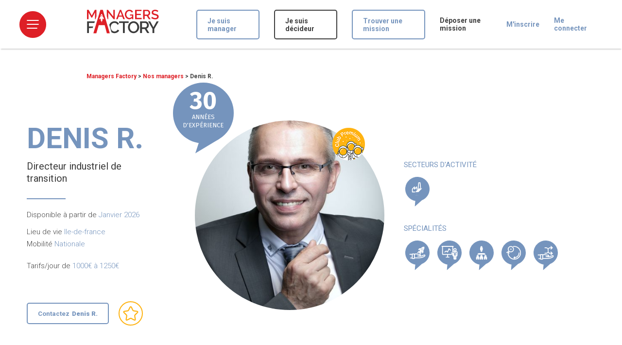

--- FILE ---
content_type: text/html; charset=UTF-8
request_url: https://www.managersfactory.com/profil/512/denis/
body_size: 28752
content:
<!DOCTYPE html>
<html lang="fr-FR" class="no-scroll">

<head>
	<!-- Google Tag Manager -->
	<script>
		(function(w, d, s, l, i) {
			w[l] = w[l] || [];
			w[l].push({
				'gtm.start': new Date().getTime(),
				event: 'gtm.js'
			});
			var f = d.getElementsByTagName(s)[0],
				j = d.createElement(s),
				dl = l != 'dataLayer' ? '&l=' + l : '';
			j.async = true;
			j.src =
				'https://www.googletagmanager.com/gtm.js?id=' + i + dl;
			f.parentNode.insertBefore(j, f);
		})(window, document, 'script', 'dataLayer', 'GTM-MB6FGBT');
	</script>
	<!-- End Google Tag Manager -->
			<link media="all" href="https://www.managersfactory.com/wp-content/cache/autoptimize/css/autoptimize_08d96d58e3b99f3ef3a8fb58089015ce.css" rel="stylesheet preload" as="style"><link media="screen" href="https://www.managersfactory.com/wp-content/cache/autoptimize/css/autoptimize_b6fd9ec333120ec9786fbfb172de1531.css" rel="stylesheet preload" as="style"><title>ᐅ Denis R. ≡ Directeur industriel de transition - XP 30 ans - Managers Factory</title>
		<meta name="description" content="Vous souhaitez collaborer avec Denis R. ➔ Découvrez son CV sur notre plateforme • Disponible à partir de Janvier 2026 • Tarifs/jour de 1000€ à 1250€">

		<meta property="og:title" content="ᐅ Denis R. ≡ Directeur industriel de transition - XP 30 ans - Managers Factory" />
		<meta property="og:description" content="Vous souhaitez collaborer avec Denis R. ➔ Découvrez son CV sur notre plateforme • Disponible à partir de Janvier 2026 • Tarifs/jour de 1000€ à 1250€" />

		<meta name="twitter:title" content="ᐅ Denis R. ≡ Directeur industriel de transition - XP 30 ans - Managers Factory" />
		<meta name="twitter:description" content="Vous souhaitez collaborer avec Denis R. ➔ Découvrez son CV sur notre plateforme • Disponible à partir de Janvier 2026 • Tarifs/jour de 1000€ à 1250€" />
		<meta http-equiv="X-UA-Compatible" content="IE=edge">
	<meta charset="UTF-8">
	<meta name="google-signin-client_id" content="693925597089-1dimjqc7ekmlg2mhia3ovlasqpvlug6r.apps.googleusercontent.com">
	<meta name="viewport" content="width=device-width, user-scalable=no, initial-scale=1.0, maximum-scale=1.0, minimum-scale=1.0">
	<meta property="og:image" content="https://www.managersfactory.com/wp-content/themes/managersfactory/assets/img/Logo_ManagersFactory.svg" />
	<meta property="og:image:secure_url" content="https://www.managersfactory.com/wp-content/themes/managersfactory/assets/img/Logo_ManagersFactory.svg" />
	<meta property="og:image:width" content="700" />
	<meta property="og:image:height" content="289" />
	<meta property="og:image:alt" content="MF LOGO" />
	<meta property="og:locale" content="fr_FR" />
	<meta property="og:type" content="website" />
		<meta property="og:url" content="https://www.managersfactory.com/profil/512/denis" />
	<meta property="og:site_name" content="Managers Factory" />
	<meta name="twitter:card" content="summary_large_image" />
	<meta name="twitter:site" content="@ManagersFactory" />
	<meta name="twitter:image" content="https://www.managersfactory.com/wp-content/uploads/2019/07/logo-managers-factory.png" />
	<meta name="twitter:creator" content="@ManagersFactory" />

	<link rel="shortcut icon" href="https://www.managersfactory.com/wp-content/themes/managersfactory/assets/img/favicon.png" type="image/x-icon" />
	<link rel="stylesheet preload" href="https://use.fontawesome.com/releases/v5.3.1/css/all.css" integrity="sha384-mzrmE5qonljUremFsqc01SB46JvROS7bZs3IO2EmfFsd15uHvIt+Y8vEf7N7fWAU" crossorigin="anonymous">
	<link rel="preconnect" href="https://fonts.gstatic.com">
	<link href="https://fonts.googleapis.com/css2?family=Roboto:wght@300;400;500;700;900&display=swap" rel="stylesheet preload" as="style">
	<link href="https://fonts.googleapis.com/css2?family=Fira+Sans:wght@300;400;500;700;900&display=swap" rel="stylesheet preload" as="style">
	<link href="https://fonts.googleapis.com/css2?family=Raleway:wght@300;400;500;700;900&display=swap" rel="stylesheet preload" as="style">
	<meta name='robots' content='index, follow, max-image-preview:large, max-snippet:-1, max-video-preview:-1' />

	<!-- This site is optimized with the Yoast SEO plugin v24.0 - https://yoast.com/wordpress/plugins/seo/ -->
	<title>Managers Factory</title>
	<meta property="og:locale" content="fr_FR" />
	<meta property="og:type" content="website" />
	<meta property="og:site_name" content="Managers Factory" />
	<meta name="twitter:card" content="summary_large_image" />
	<meta name="twitter:site" content="@ManagersFactory" />
	<!-- / Yoast SEO plugin. -->


<link rel='dns-prefetch' href='//www.google.com' />
<link rel='dns-prefetch' href='//apis.google.com' />
<link rel='dns-prefetch' href='//code.jquery.com' />
<link rel='dns-prefetch' href='//fonts.googleapis.com' />
<link rel='dns-prefetch' href='//cdnjs.cloudflare.com' />
<script type="text/javascript">
/* <![CDATA[ */
window._wpemojiSettings = {"baseUrl":"https:\/\/s.w.org\/images\/core\/emoji\/15.0.3\/72x72\/","ext":".png","svgUrl":"https:\/\/s.w.org\/images\/core\/emoji\/15.0.3\/svg\/","svgExt":".svg","source":{"concatemoji":"https:\/\/www.managersfactory.com\/wp-includes\/js\/wp-emoji-release.min.js"}};
/*! This file is auto-generated */
!function(i,n){var o,s,e;function c(e){try{var t={supportTests:e,timestamp:(new Date).valueOf()};sessionStorage.setItem(o,JSON.stringify(t))}catch(e){}}function p(e,t,n){e.clearRect(0,0,e.canvas.width,e.canvas.height),e.fillText(t,0,0);var t=new Uint32Array(e.getImageData(0,0,e.canvas.width,e.canvas.height).data),r=(e.clearRect(0,0,e.canvas.width,e.canvas.height),e.fillText(n,0,0),new Uint32Array(e.getImageData(0,0,e.canvas.width,e.canvas.height).data));return t.every(function(e,t){return e===r[t]})}function u(e,t,n){switch(t){case"flag":return n(e,"\ud83c\udff3\ufe0f\u200d\u26a7\ufe0f","\ud83c\udff3\ufe0f\u200b\u26a7\ufe0f")?!1:!n(e,"\ud83c\uddfa\ud83c\uddf3","\ud83c\uddfa\u200b\ud83c\uddf3")&&!n(e,"\ud83c\udff4\udb40\udc67\udb40\udc62\udb40\udc65\udb40\udc6e\udb40\udc67\udb40\udc7f","\ud83c\udff4\u200b\udb40\udc67\u200b\udb40\udc62\u200b\udb40\udc65\u200b\udb40\udc6e\u200b\udb40\udc67\u200b\udb40\udc7f");case"emoji":return!n(e,"\ud83d\udc26\u200d\u2b1b","\ud83d\udc26\u200b\u2b1b")}return!1}function f(e,t,n){var r="undefined"!=typeof WorkerGlobalScope&&self instanceof WorkerGlobalScope?new OffscreenCanvas(300,150):i.createElement("canvas"),a=r.getContext("2d",{willReadFrequently:!0}),o=(a.textBaseline="top",a.font="600 32px Arial",{});return e.forEach(function(e){o[e]=t(a,e,n)}),o}function t(e){var t=i.createElement("script");t.src=e,t.defer=!0,i.head.appendChild(t)}"undefined"!=typeof Promise&&(o="wpEmojiSettingsSupports",s=["flag","emoji"],n.supports={everything:!0,everythingExceptFlag:!0},e=new Promise(function(e){i.addEventListener("DOMContentLoaded",e,{once:!0})}),new Promise(function(t){var n=function(){try{var e=JSON.parse(sessionStorage.getItem(o));if("object"==typeof e&&"number"==typeof e.timestamp&&(new Date).valueOf()<e.timestamp+604800&&"object"==typeof e.supportTests)return e.supportTests}catch(e){}return null}();if(!n){if("undefined"!=typeof Worker&&"undefined"!=typeof OffscreenCanvas&&"undefined"!=typeof URL&&URL.createObjectURL&&"undefined"!=typeof Blob)try{var e="postMessage("+f.toString()+"("+[JSON.stringify(s),u.toString(),p.toString()].join(",")+"));",r=new Blob([e],{type:"text/javascript"}),a=new Worker(URL.createObjectURL(r),{name:"wpTestEmojiSupports"});return void(a.onmessage=function(e){c(n=e.data),a.terminate(),t(n)})}catch(e){}c(n=f(s,u,p))}t(n)}).then(function(e){for(var t in e)n.supports[t]=e[t],n.supports.everything=n.supports.everything&&n.supports[t],"flag"!==t&&(n.supports.everythingExceptFlag=n.supports.everythingExceptFlag&&n.supports[t]);n.supports.everythingExceptFlag=n.supports.everythingExceptFlag&&!n.supports.flag,n.DOMReady=!1,n.readyCallback=function(){n.DOMReady=!0}}).then(function(){return e}).then(function(){var e;n.supports.everything||(n.readyCallback(),(e=n.source||{}).concatemoji?t(e.concatemoji):e.wpemoji&&e.twemoji&&(t(e.twemoji),t(e.wpemoji)))}))}((window,document),window._wpemojiSettings);
/* ]]> */
</script>
		
	









<link rel='stylesheet' id='kalam-css' href='https://fonts.googleapis.com/css?family=Kalam%3A700' type='text/css' media='all' />
<link rel='stylesheet' id='Oxygen-css' href='https://fonts.googleapis.com/css?family=Oxygen&#038;ver=1.0' type='text/css' media='all' />


































<link rel='stylesheet' id='Jquery UI CSS-css' href='https://cdnjs.cloudflare.com/ajax/libs/jqueryui/1.12.1/jquery-ui.min.css' type='text/css' media='1' />


<script type="text/javascript" src="https://www.managersfactory.com/wp-includes/js/jquery/jquery.min.js" id="jquery-core-js"></script>
<script type="text/javascript" src="https://www.managersfactory.com/wp-includes/js/jquery/jquery-migrate.min.js" id="jquery-migrate-js"></script>
<script type="text/javascript" src="https://www.managersfactory.com/wp-content/plugins/typerocket//wordpress/assets/typerocket/js/global.js" id="typerocket-scripts-global-js"></script>
<link rel="https://api.w.org/" href="https://www.managersfactory.com/wp-json/" /><link rel="EditURI" type="application/rsd+xml" title="RSD" href="https://www.managersfactory.com/xmlrpc.php?rsd" />


	<!-- Matomo -->
	<script>
		var _paq = window._paq = window._paq || [];
		/* tracker methods like "setCustomDimension" should be called before "trackPageView" */
		_paq.push(['trackPageView']);
		_paq.push(['enableLinkTracking']);
		(function() {
			var u = "//matomo.kookline.net/";
			_paq.push(['setTrackerUrl', u + 'matomo.php']);
			_paq.push(['setSiteId', '9']);
			var d = document,
				g = d.createElement('script'),
				s = d.getElementsByTagName('script')[0];
			g.async = true;
			g.src = u + 'matomo.js';
			s.parentNode.insertBefore(g, s);
		})();
	</script>
	<!-- End Matomo Code -->

</head>


	<body class="blog is-mac loading preload">
		<!-- Google Tag Manager (noscript) -->
		<noscript><iframe src="https://www.googletagmanager.com/ns.html?id=GTM-MB6FGBT" height="0" width="0" style="display:none;visibility:hidden"></iframe></noscript>
		<!-- End Google Tag Manager (noscript) -->
					<div id="loader">
				<img loading="lazy" class="js-inject-me" id="logo-svg" src="https://www.managersfactory.com/wp-content/themes/managersfactory/assets/img/Logo_ManagersFactory.svg" alt="">
			</div>
				<header class="page-header">
			<div class="col-left desktop">
				<div class="btn-menu-burger">
	<div class="icon-menu">
		<div class="bar bar-1"></div>
		<div class="bar bar-2"></div>
		<div class="bar bar-3"></div>
	</div>
	</a>
</div>				<div>
					<a href="https://www.managersfactory.com" class="logo">
						<img loading="lazy" class="js-inject-me" src="https://www.managersfactory.com/wp-content/themes/managersfactory/assets/img/Logo_ManagersFactory.svg" alt="">
					</a>
				</div>
				<div class="search-bar desktop hide">
					<form action="">
						<input type="text" placeholder="Ex : Directeur général, etc..." name="search">
						<button class="btn-recherche" type="submit">
							<i class="fa fa-search"></i>
						</button>
					</form>
				</div>
			</div>
			<div class="header-mobile">
				<div class="btn-menu-burger">
	<div class="icon-menu">
		<div class="bar bar-1"></div>
		<div class="bar bar-2"></div>
		<div class="bar bar-3"></div>
	</div>
	</a>
</div>				<div>
					<a href="https://www.managersfactory.com" class="logo">
						<img loading="lazy" class="js-inject-me" src="https://www.managersfactory.com/wp-content/themes/managersfactory/assets/img/Logo_ManagersFactory.svg" alt="">
					</a>
				</div>
				<div class="search-icon hide">
					<i class="fa fa-search" aria-hidden="true"></i>
				</div>
				<div>
					<a href="/mes-managers/" class="favori">
						<img loading="lazy" class="js-inject-me" src="https://www.managersfactory.com/wp-content/themes/managersfactory/assets/img/stars.svg" alt="">
													<span class="nombre-manager">0</span>
											</a>
				</div>
						</div>

					<div class="col-right">
				<div class="liens-header">
					<a href="https://www.managersfactory.com/managers/" class="kook-btn-carre btn-blue commercialManager-btn">Je suis manager</a>
					<a href="https://www.managersfactory.com/entreprise/" class="kook-btn-carre btn-white btn-decideur">Je suis décideur</a>
					<a href="/toutes-nos-offres-de-missions/" class="kook-btn-carre btn-blue commercialManager-btn">Trouver une mission</a>
					<a href="#" class="link link-white tom-trigger">Déposer une mission</a>
					<a href="/inscription/" rel="nofollow" class="link link-blue">M'inscrire</a>
					<a href="/connexion/" data-class="connexion" rel="nofollow" class="data-modal link link-blue connexion-btn">Me connecter</a>
					<a href="/mes-managers/" class="favori">
						<img loading="lazy" class="js-inject-me" src="https://www.managersfactory.com/wp-content/themes/managersfactory/assets/img/stars.svg" alt="">
													<span class="nombre-manager">0</span>
											</a>
				</div>
			</div>
			</div>
				<div class="search-bar-mobile hide">
			<form action="">
				<input type="text" placeholder="Ex : Directeur général, etc..." name="search">
				<button class="btn-recherche" type="submit">
					<i class="fa fa-search"></i>
				</button>
			</form>
		</div>
		<div class="bg-editing"></div>
		</header>
		<div id="menu">
			<div class="container-menu desktop">
				<nav class="first-level">
	<div class="header-menu">
		<div class="btn-menu-burger">
			<div class="icon-menu content-cross">
				<img src="https://www.managersfactory.com/wp-content/themes/managersfactory/assets/img/cross.svg" class="js-inject-me cross-menu" alt="">
			</div>
		</div>
		<a href="https://www.managersfactory.com" class="logo">
			<img class="js-inject-me" src="https://www.managersfactory.com/wp-content/themes/managersfactory/assets/img/Logo_ManagersFactory.svg" alt="">
		</a>
	</div>
	<div class="container-first-level">
		
			<div class="liens">
				<a href="/managers/" class="blue">Je suis manager</a>
				<a href="/entreprise/">Je suis décideur</a>
				<a href="/toutes-nos-offres-de-missions/">Trouver une mission</a>
				<a href="#" class="tom-trigger">Déposer une mission</a>
				<a href="/inscription/" rel="nofollow" class="blue">M'inscrire</a>
				<a href="/connexion/" rel="nofollow" data-class="connexion" class="data-modal blue connexion-btn">Me connecter</a>
			</div>

		
		<ul class="list-menu" itemscope itemtype="https://www.schema.org/SiteNavigationElement">
							<li class="first-lvl menu-item menu-item-2484 preventDefault menu-item-has-children">
					<a itemprop="url" href="/recherche/secteurs/">
						<span itemprop="name">Secteurs d'activité</span>
													<i class="fa fa-angle-right" aria-hidden="true"></i>
											</a>
				</li>
							<li class="first-lvl menu-item menu-item-2485 preventDefault menu-item-has-children">
					<a itemprop="url" href="/recherche/metiers/">
						<span itemprop="name">Métiers</span>
													<i class="fa fa-angle-right" aria-hidden="true"></i>
											</a>
				</li>
								</ul>
	</div>
</nav><section class="submenus" id="submenus-container">
			<div class="submenu-slide menu-item menu-item-2484 preventDefault menu-item-has-children">
			<ul class="second-lvl-list" itemscope itemtype="https://schema.org/SiteNavigationElement">
															<li class="second-lvl menu-item menu-item-2291 agriculture" itemprop="name">
														<a href="/recherche/secteurs/agriculture-agroalimentaire/" class="isPicto" itemprop="url">

																	<img class="picto-secteur js-inject-me" src="https://www.managersfactory.com/wp-content/themes/managersfactory/assets/img/secteurs/agricultureagroalimentaire.svg" alt="Agriculture / Agroalimentaire" />
									<span class="secondLvlTitle">Agriculture / Agroalimentaire</span>
															</a>
						</li>
											<li class="second-lvl menu-item menu-item-2292 audiovisuel" itemprop="name">
														<a href="/recherche/secteurs/audiovisuel-media-presse/" class="isPicto" itemprop="url">

																	<img class="picto-secteur js-inject-me" src="https://www.managersfactory.com/wp-content/themes/managersfactory/assets/img/secteurs/audiovisuelmdiapresse.svg" alt="Audiovisuel / Média / Presse" />
									<span class="secondLvlTitle">Audiovisuel / Média / Presse</span>
															</a>
						</li>
											<li class="second-lvl menu-item menu-item-2293 audit" itemprop="name">
														<a href="/recherche/secteurs/audit-expertise/" class="isPicto" itemprop="url">

																	<img class="picto-secteur js-inject-me" src="https://www.managersfactory.com/wp-content/themes/managersfactory/assets/img/secteurs/auditexpertise.svg" alt="Audit / Expertise" />
									<span class="secondLvlTitle">Audit / Expertise</span>
															</a>
						</li>
											<li class="second-lvl menu-item menu-item-2294 banque" itemprop="name">
														<a href="/recherche/secteurs/banque-finance-assurance/" class="isPicto" itemprop="url">

																	<img class="picto-secteur js-inject-me" src="https://www.managersfactory.com/wp-content/themes/managersfactory/assets/img/secteurs/banquefinanceassurance.svg" alt="Banque / Finance / Assurance" />
									<span class="secondLvlTitle">Banque / Finance / Assurance</span>
															</a>
						</li>
											<li class="second-lvl menu-item menu-item-3302" itemprop="name">
														<a href="/recherche/secteurs/bois-papier-carton-imprimerie/" class="isPicto" itemprop="url">

																	<img class="picto-secteur js-inject-me" src="https://www.managersfactory.com/wp-content/themes/managersfactory/assets/img/secteurs/boispapiercarteimprimerie.svg" alt="Bois / Papier / Carte / Imprimerie" />
									<span class="secondLvlTitle">Bois / Papier / Carte / Imprimerie</span>
															</a>
						</li>
											<li class="second-lvl menu-item menu-item-2295 btp" itemprop="name">
														<a href="/recherche/secteurs/btp-genie-civil/" class="isPicto" itemprop="url">

																	<img class="picto-secteur js-inject-me" src="https://www.managersfactory.com/wp-content/themes/managersfactory/assets/img/secteurs/btpgniecivil.svg" alt="BTP / Génie Civil" />
									<span class="secondLvlTitle">BTP / Génie Civil</span>
															</a>
						</li>
											<li class="second-lvl menu-item menu-item-3303" itemprop="name">
														<a href="/recherche/secteurs/chimie-petro-chimie/" class="isPicto" itemprop="url">

																	<img class="picto-secteur js-inject-me" src="https://www.managersfactory.com/wp-content/themes/managersfactory/assets/img/secteurs/chimieptro-chimie.svg" alt="Chimie / Pétro-Chimie" />
									<span class="secondLvlTitle">Chimie / Pétro-Chimie</span>
															</a>
						</li>
											<li class="second-lvl menu-item menu-item-3306" itemprop="name">
														<a href="/recherche/secteurs/commerce-negoce-distribution/" class="isPicto" itemprop="url">

																	<img class="picto-secteur js-inject-me" src="https://www.managersfactory.com/wp-content/themes/managersfactory/assets/img/secteurs/commercengocedistribution.svg" alt="Commerce / Négoce / Distribution" />
									<span class="secondLvlTitle">Commerce / Négoce / Distribution</span>
															</a>
						</li>
											<li class="second-lvl menu-item menu-item-2296 communication" itemprop="name">
														<a href="/recherche/secteurs/communication-web/" class="isPicto" itemprop="url">

																	<img class="picto-secteur js-inject-me" src="https://www.managersfactory.com/wp-content/themes/managersfactory/assets/img/secteurs/communicationweb.svg" alt="Communication / Web" />
									<span class="secondLvlTitle">Communication / Web</span>
															</a>
						</li>
											<li class="second-lvl menu-item menu-item-2297 conseil" itemprop="name">
														<a href="/recherche/secteurs/conseil/" class="isPicto" itemprop="url">

																	<img class="picto-secteur js-inject-me" src="https://www.managersfactory.com/wp-content/themes/managersfactory/assets/img/secteurs/conseil.svg" alt="Conseil" />
									<span class="secondLvlTitle">Conseil</span>
															</a>
						</li>
											<li class="second-lvl menu-item menu-item-2298 culture" itemprop="name">
														<a href="/recherche/secteurs/culture/" class="isPicto" itemprop="url">

																	<img class="picto-secteur js-inject-me" src="https://www.managersfactory.com/wp-content/themes/managersfactory/assets/img/secteurs/culture.svg" alt="Culture" />
									<span class="secondLvlTitle">Culture</span>
															</a>
						</li>
											<li class="second-lvl menu-item menu-item-2299 droit" itemprop="name">
														<a href="/recherche/secteurs/droit-mediation-culturelle-expertise/" class="isPicto" itemprop="url">

																	<img class="picto-secteur js-inject-me" src="https://www.managersfactory.com/wp-content/themes/managersfactory/assets/img/secteurs/droitmdiationculturelleexpertise.svg" alt="Droit / Médiation culturelle / Expertise" />
									<span class="secondLvlTitle">Droit / Médiation culturelle / Expertise</span>
															</a>
						</li>
											<li class="second-lvl menu-item menu-item-3299" itemprop="name">
														<a href="/recherche/secteurs/economie-sociale-et-solidaire/" class="isPicto" itemprop="url">

																	<img class="picto-secteur js-inject-me" src="https://www.managersfactory.com/wp-content/themes/managersfactory/assets/img/secteurs/economiesocialeetsolidaire.svg" alt="Economie sociale et solidaire" />
									<span class="secondLvlTitle">Economie sociale et solidaire</span>
															</a>
						</li>
											<li class="second-lvl menu-item menu-item-2300 environnemental" itemprop="name">
														<a href="/recherche/secteurs/environnemental-infrastructure/" class="isPicto" itemprop="url">

																	<img class="picto-secteur js-inject-me" src="https://www.managersfactory.com/wp-content/themes/managersfactory/assets/img/secteurs/environnementalinfrastructure.svg" alt="Environnemental / Infrastructure" />
									<span class="secondLvlTitle">Environnemental / Infrastructure</span>
															</a>
						</li>
											<li class="second-lvl menu-item menu-item-2301 formation" itemprop="name">
														<a href="/recherche/secteurs/formation-enseignement/" class="isPicto" itemprop="url">

																	<img class="picto-secteur js-inject-me" src="https://www.managersfactory.com/wp-content/themes/managersfactory/assets/img/secteurs/formationenseignement.svg" alt="Formation / Enseignement" />
									<span class="secondLvlTitle">Formation / Enseignement</span>
															</a>
						</li>
											<li class="second-lvl menu-item menu-item-2302 hotellerie" itemprop="name">
														<a href="/recherche/secteurs/hotellerie-tourisme/" class="isPicto" itemprop="url">

																	<img class="picto-secteur js-inject-me" src="https://www.managersfactory.com/wp-content/themes/managersfactory/assets/img/secteurs/htellerietourisme.svg" alt="Hôtellerie / Tourisme" />
									<span class="secondLvlTitle">Hôtellerie / Tourisme</span>
															</a>
						</li>
											<li class="second-lvl menu-item menu-item-3298" itemprop="name">
														<a href="/recherche/secteurs/industrie/" class="isPicto" itemprop="url">

																	<img class="picto-secteur js-inject-me" src="https://www.managersfactory.com/wp-content/themes/managersfactory/assets/img/secteurs/industrie.svg" alt="Industrie" />
									<span class="secondLvlTitle">Industrie</span>
															</a>
						</li>
											<li class="second-lvl menu-item menu-item-2303 industrieAEro" itemprop="name">
														<a href="/recherche/secteurs/industrie-aeronautique/" class="isPicto" itemprop="url">

																	<img class="picto-secteur js-inject-me" src="https://www.managersfactory.com/wp-content/themes/managersfactory/assets/img/secteurs/industriearonautique.svg" alt="Industrie aéronautique" />
									<span class="secondLvlTitle">Industrie aéronautique</span>
															</a>
						</li>
											<li class="second-lvl menu-item menu-item-2304 IndustrieAuto" itemprop="name">
														<a href="/recherche/secteurs/industrie-automobile/" class="isPicto" itemprop="url">

																	<img class="picto-secteur js-inject-me" src="https://www.managersfactory.com/wp-content/themes/managersfactory/assets/img/secteurs/industrieautomobile.svg" alt="Industrie automobile" />
									<span class="secondLvlTitle">Industrie automobile</span>
															</a>
						</li>
											<li class="second-lvl menu-item menu-item-2305 industrieElec" itemprop="name">
														<a href="/recherche/secteurs/industrie-electrique-electronique/" class="isPicto" itemprop="url">

																	<img class="picto-secteur js-inject-me" src="https://www.managersfactory.com/wp-content/themes/managersfactory/assets/img/secteurs/industrielectriquelectronique.svg" alt="Industrie électrique / électronique" />
									<span class="secondLvlTitle">Industrie électrique / électronique</span>
															</a>
						</li>
											<li class="second-lvl menu-item menu-item-2306 insdutrieFerro" itemprop="name">
														<a href="/recherche/secteurs/industrie-ferroviaire/" class="isPicto" itemprop="url">

																	<img class="picto-secteur js-inject-me" src="https://www.managersfactory.com/wp-content/themes/managersfactory/assets/img/secteurs/industrieferroviaire.svg" alt="Industrie ferroviaire" />
									<span class="secondLvlTitle">Industrie ferroviaire</span>
															</a>
						</li>
											<li class="second-lvl menu-item menu-item-3308" itemprop="name">
														<a href="/recherche/secteurs/industrie-pharmaceutique-sante/" class="isPicto" itemprop="url">

																	<img class="picto-secteur js-inject-me" src="https://www.managersfactory.com/wp-content/themes/managersfactory/assets/img/secteurs/industriepharmaceutiquesant.svg" alt="Industrie Pharmaceutique / Santé" />
									<span class="secondLvlTitle">Industrie Pharmaceutique / Santé</span>
															</a>
						</li>
											<li class="second-lvl menu-item menu-item-2307 industrieMeta" itemprop="name">
														<a href="/recherche/secteurs/industrie-metallurgique/" class="isPicto" itemprop="url">

																	<img class="picto-secteur js-inject-me" src="https://www.managersfactory.com/wp-content/themes/managersfactory/assets/img/secteurs/industriemtallurgique.svg" alt="Industrie métallurgique" />
									<span class="secondLvlTitle">Industrie métallurgique</span>
															</a>
						</li>
											<li class="second-lvl menu-item menu-item-2308 innovation" itemprop="name">
														<a href="/recherche/secteurs/innovation/" class="isPicto" itemprop="url">

																	<img class="picto-secteur js-inject-me" src="https://www.managersfactory.com/wp-content/themes/managersfactory/assets/img/secteurs/innovation.svg" alt="Innovation" />
									<span class="secondLvlTitle">Innovation</span>
															</a>
						</li>
											<li class="second-lvl menu-item menu-item-2309 international" itemprop="name">
														<a href="/recherche/secteurs/international/" class="isPicto" itemprop="url">

																	<img class="picto-secteur js-inject-me" src="https://www.managersfactory.com/wp-content/themes/managersfactory/assets/img/secteurs/international.svg" alt="International" />
									<span class="secondLvlTitle">International</span>
															</a>
						</li>
											<li class="second-lvl menu-item menu-item-3312" itemprop="name">
														<a href="/recherche/secteurs/luxe/" class="isPicto" itemprop="url">

																	<img class="picto-secteur js-inject-me" src="https://www.managersfactory.com/wp-content/themes/managersfactory/assets/img/secteurs/luxe.svg" alt="Luxe" />
									<span class="secondLvlTitle">Luxe</span>
															</a>
						</li>
											<li class="second-lvl menu-item menu-item-2310 marketing" itemprop="name">
														<a href="/recherche/secteurs/marketing/" class="isPicto" itemprop="url">

																	<img class="picto-secteur js-inject-me" src="https://www.managersfactory.com/wp-content/themes/managersfactory/assets/img/secteurs/marketing.svg" alt="Marketing" />
									<span class="secondLvlTitle">Marketing</span>
															</a>
						</li>
											<li class="second-lvl menu-item menu-item-2311 medicoSocial" itemprop="name">
														<a href="/recherche/secteurs/medico-social/" class="isPicto" itemprop="url">

																	<img class="picto-secteur js-inject-me" src="https://www.managersfactory.com/wp-content/themes/managersfactory/assets/img/secteurs/mdico-social.svg" alt="Médico-Social" />
									<span class="secondLvlTitle">Médico-Social</span>
															</a>
						</li>
											<li class="second-lvl menu-item menu-item-2312 rechercheLaboratoire" itemprop="name">
														<a href="/recherche/secteurs/recherche-laboratoire/" class="isPicto" itemprop="url">

																	<img class="picto-secteur js-inject-me" src="https://www.managersfactory.com/wp-content/themes/managersfactory/assets/img/secteurs/recherchelaboratoire.svg" alt="Recherche & Laboratoire" />
									<span class="secondLvlTitle">Recherche & Laboratoire</span>
															</a>
						</li>
											<li class="second-lvl menu-item menu-item-2313 restauration" itemprop="name">
														<a href="/recherche/secteurs/restauration/" class="isPicto" itemprop="url">

																	<img class="picto-secteur js-inject-me" src="https://www.managersfactory.com/wp-content/themes/managersfactory/assets/img/secteurs/restauration.svg" alt="Restauration" />
									<span class="secondLvlTitle">Restauration</span>
															</a>
						</li>
											<li class="second-lvl menu-item menu-item-3315" itemprop="name">
														<a href="/recherche/secteurs/retail/" class="isPicto" itemprop="url">

																	<img class="picto-secteur js-inject-me" src="https://www.managersfactory.com/wp-content/themes/managersfactory/assets/img/secteurs/retail.svg" alt="Retail" />
									<span class="secondLvlTitle">Retail</span>
															</a>
						</li>
											<li class="second-lvl menu-item menu-item-2314 secteurPublic" itemprop="name">
														<a href="/recherche/secteurs/secteur-public/" class="isPicto" itemprop="url">

																	<img class="picto-secteur js-inject-me" src="https://www.managersfactory.com/wp-content/themes/managersfactory/assets/img/secteurs/secteurpublic.svg" alt="Secteur Public" />
									<span class="secondLvlTitle">Secteur Public</span>
															</a>
						</li>
											<li class="second-lvl menu-item menu-item-2315 systemeInfo" itemprop="name">
														<a href="/recherche/secteurs/systeme-dinformations-it-informatique-tic/" class="isPicto" itemprop="url">

																	<img class="picto-secteur js-inject-me" src="https://www.managersfactory.com/wp-content/themes/managersfactory/assets/img/secteurs/systmedinformationsitinformatiquetic.svg" alt="Système d’informations / IT / Informatique / TIC" />
									<span class="secondLvlTitle">Système d’informations / IT / Informatique / TIC</span>
															</a>
						</li>
											<li class="second-lvl menu-item menu-item-3310" itemprop="name">
														<a href="/recherche/secteurs/textile-habillement-chaussures/" class="isPicto" itemprop="url">

																	<img class="picto-secteur js-inject-me" src="https://www.managersfactory.com/wp-content/themes/managersfactory/assets/img/secteurs/textilehabillementchaussures.svg" alt="Textile / Habillement / Chaussures" />
									<span class="secondLvlTitle">Textile / Habillement / Chaussures</span>
															</a>
						</li>
											<li class="second-lvl menu-item menu-item-2316 transport" itemprop="name">
														<a href="/recherche/secteurs/transport-logistique/" class="isPicto" itemprop="url">

																	<img class="picto-secteur js-inject-me" src="https://www.managersfactory.com/wp-content/themes/managersfactory/assets/img/secteurs/transportlogistique.svg" alt="Transport / Logistique" />
									<span class="secondLvlTitle">Transport / Logistique</span>
															</a>
						</li>
												</ul>
		</div>
			<div class="submenu-slide menu-item menu-item-2485 preventDefault menu-item-has-children">
			<ul class="second-lvl-list" itemscope itemtype="https://schema.org/SiteNavigationElement">
															<li class="second-lvl menu-item menu-item-2421" itemprop="name">
														<a href="/recherche/metiers/directeur-commercial-marketing/" class="isPicto" itemprop="url">

																	<img class="picto-secteur js-inject-me" src="https://www.managersfactory.com/wp-content/themes/managersfactory/assets/img/metiers/directeurcommercialmarketingcommunication.svg" alt="Directeur Commercial / Marketing / Communication" />
									<span class="secondLvlTitle">Directeur Commercial / Marketing / Communication</span>
															</a>
						</li>
											<li class="second-lvl menu-item menu-item-2422" itemprop="name">
														<a href="/recherche/metiers/directeur-de-projet/" class="isPicto" itemprop="url">

																	<img class="picto-secteur js-inject-me" src="https://www.managersfactory.com/wp-content/themes/managersfactory/assets/img/metiers/directeurdeprojet.svg" alt="Directeur de projet" />
									<span class="secondLvlTitle">Directeur de projet</span>
															</a>
						</li>
											<li class="second-lvl menu-item menu-item-2424" itemprop="name">
														<a href="/recherche/metiers/directeur-des-achats-de-transition/" class="isPicto" itemprop="url">

																	<img class="picto-secteur js-inject-me" src="https://www.managersfactory.com/wp-content/themes/managersfactory/assets/img/metiers/directeurdesachatsdetransition.svg" alt="Directeur des achats de transition" />
									<span class="secondLvlTitle">Directeur des achats de transition</span>
															</a>
						</li>
											<li class="second-lvl menu-item menu-item-2426" itemprop="name">
														<a href="/recherche/metiers/directeur-financier-de-transition/" class="isPicto" itemprop="url">

																	<img class="picto-secteur js-inject-me" src="https://www.managersfactory.com/wp-content/themes/managersfactory/assets/img/metiers/directeurfinancierdetransition.svg" alt="Directeur financier de transition" />
									<span class="secondLvlTitle">Directeur financier de transition</span>
															</a>
						</li>
											<li class="second-lvl menu-item menu-item-2427" itemprop="name">
														<a href="/recherche/metiers/directeur-general-de-transition/" class="isPicto" itemprop="url">

																	<img class="picto-secteur js-inject-me" src="https://www.managersfactory.com/wp-content/themes/managersfactory/assets/img/metiers/directeurgnraldetransition.svg" alt="Directeur général  de transition" />
									<span class="secondLvlTitle">Directeur général  de transition</span>
															</a>
						</li>
											<li class="second-lvl menu-item menu-item-2428" itemprop="name">
														<a href="/recherche/metiers/directeur-industriel-de-transition/" class="isPicto" itemprop="url">

																	<img class="picto-secteur js-inject-me" src="https://www.managersfactory.com/wp-content/themes/managersfactory/assets/img/metiers/directeurindustrieldetransition.svg" alt="Directeur industriel de transition" />
									<span class="secondLvlTitle">Directeur industriel de transition</span>
															</a>
						</li>
											<li class="second-lvl menu-item menu-item-2429" itemprop="name">
														<a href="/recherche/metiers/directeur-logistique/" class="isPicto" itemprop="url">

																	<img class="picto-secteur js-inject-me" src="https://www.managersfactory.com/wp-content/themes/managersfactory/assets/img/metiers/directeurlogistique.svg" alt="Directeur logistique" />
									<span class="secondLvlTitle">Directeur logistique</span>
															</a>
						</li>
											<li class="second-lvl menu-item menu-item-2430" itemprop="name">
														<a href="/recherche/metiers/directeur-qualite/" class="isPicto" itemprop="url">

																	<img class="picto-secteur js-inject-me" src="https://www.managersfactory.com/wp-content/themes/managersfactory/assets/img/metiers/directeurqualit.svg" alt="Directeur qualité" />
									<span class="secondLvlTitle">Directeur qualité</span>
															</a>
						</li>
											<li class="second-lvl menu-item menu-item-2434" itemprop="name">
														<a href="/recherche/metiers/directeur-supply-chain-de-transition/" class="isPicto" itemprop="url">

																	<img class="picto-secteur js-inject-me" src="https://www.managersfactory.com/wp-content/themes/managersfactory/assets/img/metiers/directeursupplychaindetransition.svg" alt="Directeur supply chain de transition" />
									<span class="secondLvlTitle">Directeur supply chain de transition</span>
															</a>
						</li>
											<li class="second-lvl menu-item menu-item-2435" itemprop="name">
														<a href="/recherche/metiers/directeur-comptabilite/" class="isPicto" itemprop="url">

																	<img class="picto-secteur js-inject-me" src="https://www.managersfactory.com/wp-content/themes/managersfactory/assets/img/metiers/directeurcomptabilit.svg" alt="Directeur comptabilité" />
									<span class="secondLvlTitle">Directeur comptabilité</span>
															</a>
						</li>
											<li class="second-lvl menu-item menu-item-2437" itemprop="name">
														<a href="/recherche/metiers/directeur-controle-de-gestion/" class="isPicto" itemprop="url">

																	<img class="picto-secteur js-inject-me" src="https://www.managersfactory.com/wp-content/themes/managersfactory/assets/img/metiers/directeurcontrledegestion.svg" alt="Directeur contrôle de gestion" />
									<span class="secondLvlTitle">Directeur contrôle de gestion</span>
															</a>
						</li>
											<li class="second-lvl menu-item menu-item-2438" itemprop="name">
														<a href="/recherche/metiers/drh-de-transition/" class="isPicto" itemprop="url">

																	<img class="picto-secteur js-inject-me" src="https://www.managersfactory.com/wp-content/themes/managersfactory/assets/img/metiers/drhdetransition.svg" alt="DRH de transition" />
									<span class="secondLvlTitle">DRH de transition</span>
															</a>
						</li>
											<li class="second-lvl menu-item menu-item-2439" itemprop="name">
														<a href="/recherche/metiers/dsi-de-transition/" class="isPicto" itemprop="url">

																	<img class="picto-secteur js-inject-me" src="https://www.managersfactory.com/wp-content/themes/managersfactory/assets/img/metiers/dsidetransition.svg" alt="DSI de transition" />
									<span class="secondLvlTitle">DSI de transition</span>
															</a>
						</li>
												</ul>
		</div>
	</section>			</div>
			<div class="container-menu mobile">
				<div class="header-menu">
					<div class="btn-menu-burger">
						<div class="icon-menu content-cross">
							<img loading="lazy" src="https://www.managersfactory.com/wp-content/themes/managersfactory/assets/img/cross.svg" class="js-inject-me cross-menu" alt="">
						</div>
					</div>
					<a href="https://www.managersfactory.com" class="logo">
						<img loading="lazy" class="js-inject-me" src="https://www.managersfactory.com/wp-content/themes/managersfactory/assets/img/Logo_ManagersFactory.svg" alt="">
					</a>
				</div>
				<div class="body-menu">
					<ul class="btn-ajoute">
						<li class="fond-bleu white"><a href="https://www.managersfactory.com/managers/"><img loading="lazy" src='https://www.managersfactory.com/wp-content/themes/managersfactory/assets/img/picto/picto-manager.png' alt="je suis manager" /><span>Je
									suis manager</span></a></li>
						<li class="fond-gris white"><a href="https://www.managersfactory.com/entreprise/"><img loading="lazy" src='https://www.managersfactory.com/wp-content/themes/managersfactory/assets/img/picto/case.png' al="Je suis décideur" /><span>Je
									suis décideur</span></a></li>
						<li class="fond-rouge white"><a href="/toutes-nos-offres-de-missions/"><img loading="lazy" src='https://www.managersfactory.com/wp-content/themes/managersfactory/assets/img/satellite_white.png' /><span>Trouver une mission</span></a></li>
							<li class="gris"><a href="#" class="tom-trigger"><img loading="lazy" src='https://www.managersfactory.com/wp-content/themes/managersfactory/assets/img/picto/files.png' alt="déposer une mission" /><span>Déposer
										une mission</span></a></li>

							
								<li class="bleu"><a href="/inscription/" rel="nofollow"><img loading="lazy" src='https://www.managersfactory.com/wp-content/themes/managersfactory/assets/img/picto/inscrire.png' alt="s'inscrire" /><span>M'inscrire</span></a>
								</li>
								<li class="bleu"><a href="/connexion/" data-class="connexion" class="data-modal connexion-btn" rel="nofollow"><img loading="lazy" src='https://www.managersfactory.com/wp-content/themes/managersfactory/assets/img/picto/connecter.png' alt="se connecter" /><span>Me
											connecter</span></a></li>

												</ul>
					<nav class="menu-menu-principal-container"><ul id="menu-menu-principal" class="menu"><li id="menu-item-2484" class="preventDefault menu-item menu-item-type-custom menu-item-object-custom menu-item-has-children menu-item-2484"><a href="/recherche/secteurs/">Secteurs d&rsquo;activité</a>
<ul class="sub-menu">
	<li id="menu-item-2291" class="agriculture menu-item menu-item-type-custom menu-item-object-custom menu-item-2291"><a href="/recherche/secteurs/agriculture-agroalimentaire/">Agriculture / Agroalimentaire</a></li>
	<li id="menu-item-2292" class="audiovisuel menu-item menu-item-type-custom menu-item-object-custom menu-item-2292"><a href="/recherche/secteurs/audiovisuel-media-presse/">Audiovisuel / Média / Presse</a></li>
	<li id="menu-item-2293" class="audit menu-item menu-item-type-custom menu-item-object-custom menu-item-2293"><a href="/recherche/secteurs/audit-expertise/">Audit / Expertise</a></li>
	<li id="menu-item-2294" class="banque menu-item menu-item-type-custom menu-item-object-custom menu-item-2294"><a href="/recherche/secteurs/banque-finance-assurance/">Banque / Finance / Assurance</a></li>
	<li id="menu-item-3302" class="menu-item menu-item-type-custom menu-item-object-custom menu-item-3302"><a href="/recherche/secteurs/bois-papier-carton-imprimerie/">Bois / Papier / Carte / Imprimerie</a></li>
	<li id="menu-item-2295" class="btp menu-item menu-item-type-custom menu-item-object-custom menu-item-2295"><a href="/recherche/secteurs/btp-genie-civil/">BTP / Génie Civil</a></li>
	<li id="menu-item-3303" class="menu-item menu-item-type-custom menu-item-object-custom menu-item-3303"><a href="/recherche/secteurs/chimie-petro-chimie/">Chimie / Pétro-Chimie</a></li>
	<li id="menu-item-3306" class="menu-item menu-item-type-custom menu-item-object-custom menu-item-3306"><a href="/recherche/secteurs/commerce-negoce-distribution/">Commerce / Négoce / Distribution</a></li>
	<li id="menu-item-2296" class="communication menu-item menu-item-type-custom menu-item-object-custom menu-item-2296"><a href="/recherche/secteurs/communication-web/">Communication / Web</a></li>
	<li id="menu-item-2297" class="conseil menu-item menu-item-type-custom menu-item-object-custom menu-item-2297"><a href="/recherche/secteurs/conseil/">Conseil</a></li>
	<li id="menu-item-2298" class="culture menu-item menu-item-type-custom menu-item-object-custom menu-item-2298"><a href="/recherche/secteurs/culture/">Culture</a></li>
	<li id="menu-item-2299" class="droit menu-item menu-item-type-custom menu-item-object-custom menu-item-2299"><a href="/recherche/secteurs/droit-mediation-culturelle-expertise/">Droit / Médiation culturelle / Expertise</a></li>
	<li id="menu-item-3299" class="menu-item menu-item-type-custom menu-item-object-custom menu-item-3299"><a href="/recherche/secteurs/economie-sociale-et-solidaire/">Economie sociale et solidaire</a></li>
	<li id="menu-item-2300" class="environnemental menu-item menu-item-type-custom menu-item-object-custom menu-item-2300"><a href="/recherche/secteurs/environnemental-infrastructure/">Environnemental / Infrastructure</a></li>
	<li id="menu-item-2301" class="formation menu-item menu-item-type-custom menu-item-object-custom menu-item-2301"><a href="/recherche/secteurs/formation-enseignement/">Formation / Enseignement</a></li>
	<li id="menu-item-2302" class="hotellerie menu-item menu-item-type-custom menu-item-object-custom menu-item-2302"><a href="/recherche/secteurs/hotellerie-tourisme/">Hôtellerie / Tourisme</a></li>
	<li id="menu-item-3298" class="menu-item menu-item-type-custom menu-item-object-custom menu-item-3298"><a href="/recherche/secteurs/industrie/">Industrie</a></li>
	<li id="menu-item-2303" class="industrieAEro menu-item menu-item-type-custom menu-item-object-custom menu-item-2303"><a href="/recherche/secteurs/industrie-aeronautique/">Industrie aéronautique</a></li>
	<li id="menu-item-2304" class="IndustrieAuto menu-item menu-item-type-custom menu-item-object-custom menu-item-2304"><a href="/recherche/secteurs/industrie-automobile/">Industrie automobile</a></li>
	<li id="menu-item-2305" class="industrieElec menu-item menu-item-type-custom menu-item-object-custom menu-item-2305"><a href="/recherche/secteurs/industrie-electrique-electronique/">Industrie électrique / électronique</a></li>
	<li id="menu-item-2306" class="insdutrieFerro menu-item menu-item-type-custom menu-item-object-custom menu-item-2306"><a href="/recherche/secteurs/industrie-ferroviaire/">Industrie ferroviaire</a></li>
	<li id="menu-item-3308" class="menu-item menu-item-type-custom menu-item-object-custom menu-item-3308"><a href="/recherche/secteurs/industrie-pharmaceutique-sante/">Industrie Pharmaceutique / Santé</a></li>
	<li id="menu-item-2307" class="industrieMeta menu-item menu-item-type-custom menu-item-object-custom menu-item-2307"><a href="/recherche/secteurs/industrie-metallurgique/">Industrie métallurgique</a></li>
	<li id="menu-item-2308" class="innovation menu-item menu-item-type-custom menu-item-object-custom menu-item-2308"><a href="/recherche/secteurs/innovation/">Innovation</a></li>
	<li id="menu-item-2309" class="international menu-item menu-item-type-custom menu-item-object-custom menu-item-2309"><a href="/recherche/secteurs/international/">International</a></li>
	<li id="menu-item-3312" class="menu-item menu-item-type-custom menu-item-object-custom menu-item-3312"><a href="/recherche/secteurs/luxe/">Luxe</a></li>
	<li id="menu-item-2310" class="marketing menu-item menu-item-type-custom menu-item-object-custom menu-item-2310"><a href="/recherche/secteurs/marketing/">Marketing</a></li>
	<li id="menu-item-2311" class="medicoSocial menu-item menu-item-type-custom menu-item-object-custom menu-item-2311"><a href="/recherche/secteurs/medico-social/">Médico-Social</a></li>
	<li id="menu-item-2312" class="rechercheLaboratoire menu-item menu-item-type-custom menu-item-object-custom menu-item-2312"><a href="/recherche/secteurs/recherche-laboratoire/">Recherche &#038; Laboratoire</a></li>
	<li id="menu-item-2313" class="restauration menu-item menu-item-type-custom menu-item-object-custom menu-item-2313"><a href="/recherche/secteurs/restauration/">Restauration</a></li>
	<li id="menu-item-3315" class="menu-item menu-item-type-custom menu-item-object-custom menu-item-3315"><a href="/recherche/secteurs/retail/">Retail</a></li>
	<li id="menu-item-2314" class="secteurPublic menu-item menu-item-type-custom menu-item-object-custom menu-item-2314"><a href="/recherche/secteurs/secteur-public/">Secteur Public</a></li>
	<li id="menu-item-2315" class="systemeInfo menu-item menu-item-type-custom menu-item-object-custom menu-item-2315"><a href="/recherche/secteurs/systeme-dinformations-it-informatique-tic/">Système d’informations / IT / Informatique / TIC</a></li>
	<li id="menu-item-3310" class="menu-item menu-item-type-custom menu-item-object-custom menu-item-3310"><a href="/recherche/secteurs/textile-habillement-chaussures/">Textile / Habillement / Chaussures</a></li>
	<li id="menu-item-2316" class="transport menu-item menu-item-type-custom menu-item-object-custom menu-item-2316"><a href="/recherche/secteurs/transport-logistique/">Transport / Logistique</a></li>
</ul>
</li>
<li id="menu-item-2485" class="preventDefault menu-item menu-item-type-custom menu-item-object-custom menu-item-has-children menu-item-2485"><a href="/recherche/metiers/">Métiers</a>
<ul class="sub-menu">
	<li id="menu-item-2421" class="menu-item menu-item-type-custom menu-item-object-custom menu-item-2421"><a href="/recherche/metiers/directeur-commercial-marketing/">Directeur Commercial / Marketing / Communication</a></li>
	<li id="menu-item-2422" class="menu-item menu-item-type-custom menu-item-object-custom menu-item-2422"><a href="/recherche/metiers/directeur-de-projet/">Directeur de projet</a></li>
	<li id="menu-item-2424" class="menu-item menu-item-type-custom menu-item-object-custom menu-item-2424"><a href="/recherche/metiers/directeur-des-achats-de-transition/">Directeur des achats de transition</a></li>
	<li id="menu-item-2426" class="menu-item menu-item-type-custom menu-item-object-custom menu-item-2426"><a href="/recherche/metiers/directeur-financier-de-transition/">Directeur financier de transition</a></li>
	<li id="menu-item-2427" class="menu-item menu-item-type-custom menu-item-object-custom menu-item-2427"><a href="/recherche/metiers/directeur-general-de-transition/">Directeur général  de transition</a></li>
	<li id="menu-item-2428" class="menu-item menu-item-type-custom menu-item-object-custom menu-item-2428"><a href="/recherche/metiers/directeur-industriel-de-transition/">Directeur industriel de transition</a></li>
	<li id="menu-item-2429" class="menu-item menu-item-type-custom menu-item-object-custom menu-item-2429"><a href="/recherche/metiers/directeur-logistique/">Directeur logistique</a></li>
	<li id="menu-item-2430" class="menu-item menu-item-type-custom menu-item-object-custom menu-item-2430"><a href="/recherche/metiers/directeur-qualite/">Directeur qualité</a></li>
	<li id="menu-item-2434" class="menu-item menu-item-type-custom menu-item-object-custom menu-item-2434"><a href="/recherche/metiers/directeur-supply-chain-de-transition/">Directeur supply chain de transition</a></li>
	<li id="menu-item-2435" class="menu-item menu-item-type-custom menu-item-object-custom menu-item-2435"><a href="/recherche/metiers/directeur-comptabilite/">Directeur comptabilité</a></li>
	<li id="menu-item-2437" class="menu-item menu-item-type-custom menu-item-object-custom menu-item-2437"><a href="/recherche/metiers/directeur-controle-de-gestion/">Directeur contrôle de gestion</a></li>
	<li id="menu-item-2438" class="menu-item menu-item-type-custom menu-item-object-custom menu-item-2438"><a href="/recherche/metiers/drh-de-transition/">DRH de transition</a></li>
	<li id="menu-item-2439" class="menu-item menu-item-type-custom menu-item-object-custom menu-item-2439"><a href="/recherche/metiers/dsi-de-transition/">DSI de transition</a></li>
</ul>
</li>
</ul></nav>				</div>
			</div>
		</div>
		<div class="full-fixed visible" id="js-spinner">
			<div class="sk-folding-cube">
				<div class="sk-cube1 sk-cube"></div>
				<div class="sk-cube2 sk-cube"></div>
				<div class="sk-cube4 sk-cube"></div>
				<div class="sk-cube3 sk-cube"></div>
			</div>
		</div>
				<!-- start page-body -->
		<section id="page-body"><script>
	let idManager = "512";
</script>

<section class="page-content profil-page" data-tutorial="" >

	<section class="timeline-sticky">
		<div class="autres-profils">
			<div class="loupe">
				<img loading="lazy" src="https://www.managersfactory.com/wp-content/themes/managersfactory/assets/img/loupe.png" alt="">
			</div>
			<div class="lien">
				<a href="/recherche/" class="">Voir<br>d'autres profils</a>
			</div>
		</div>
		<div class="timeline">
			<ul>
				<li class="timeline-profil first active"><span>Profil</span></li>
				<li class="timeline-description"><span>Description</span></li>
				<li class="timeline-cv"><span>Curriculum vitae</span></li>
				<li class="timeline-diplomes"><span>Diplomes</span></li>
				<li class="timeline-langues"><span>Langues</span></li>
				<li class="timeline-recommandations"><span>Expertises</span></li>

									<li class="timeline-contacts"><span>Contact</span></li>
							</ul>
		</div>
	</section>



	<section class="profil">
		<div class="breadcrumbs breacrumbpageprofil" typeof="BreadcrumbList" vocab="https://schema.org/">
			<span property="itemListElement" typeof="ListItem">
				<a property="item" typeof="WebPage" title="Retour à l'accueil" href="/" class="home">
					<span property="name">Managers Factory</span>
				</a>
				<meta property="position" content="1">
			</span>
			>
			<span property="itemListElement" typeof="ListItem">
				<a property="item" typeof="WebPage" title="Recherche" href="/recherche/" class="post-root post post-post">
					<span property="name">Nos managers</span>
				</a>
				<meta property="position" content="2">
			</span>
			>
			<span class="post post-post current-item">Denis R.</span>
		</div>
		
		
		<div class="container resume-profil ">

			

			<div id="popup-profiles" class="etape-container profile-container modal" data-container-id="1">
	<div class="popup-center">
					<p class="titre">Sélectionnez votre profil</p>
				<div class="profile-content">
										<div class="profile-item " data-profil-id="1">
					<div class=profile-svg> <img loading="lazy" src="https://www.managersfactory.com/wp-content/themes/managersfactory/assets/img/metiers/directeurcommercialmarketingcommunication.svg" alt="" class="js-inject-me"></div>
					<p>Directeur Commercial / Marketing / Communication</p>
					<div class="nbHover"></div>
				</div>

							<div class="profile-item " data-profil-id="2">
					<div class=profile-svg> <img loading="lazy" src="https://www.managersfactory.com/wp-content/themes/managersfactory/assets/img/metiers/directeurdeprojet.svg" alt="" class="js-inject-me"></div>
					<p>Directeur de projet</p>
					<div class="nbHover"></div>
				</div>

							<div class="profile-item " data-profil-id="3">
					<div class=profile-svg> <img loading="lazy" src="https://www.managersfactory.com/wp-content/themes/managersfactory/assets/img/metiers/directeurdesachatsdetransition.svg" alt="" class="js-inject-me"></div>
					<p>Directeur des achats de transition</p>
					<div class="nbHover"></div>
				</div>

							<div class="profile-item " data-profil-id="4">
					<div class=profile-svg> <img loading="lazy" src="https://www.managersfactory.com/wp-content/themes/managersfactory/assets/img/metiers/directeurfinancierdetransition.svg" alt="" class="js-inject-me"></div>
					<p>Directeur financier  de transition</p>
					<div class="nbHover"></div>
				</div>

							<div class="profile-item " data-profil-id="5">
					<div class=profile-svg> <img loading="lazy" src="https://www.managersfactory.com/wp-content/themes/managersfactory/assets/img/metiers/directeurgnraldetransition.svg" alt="" class="js-inject-me"></div>
					<p>Directeur général  de transition</p>
					<div class="nbHover"></div>
				</div>

							<div class="profile-item active" data-profil-id="6">
					<div class=profile-svg> <img loading="lazy" src="https://www.managersfactory.com/wp-content/themes/managersfactory/assets/img/metiers/directeurindustrieldetransition.svg" alt="" class="js-inject-me"></div>
					<p>Directeur industriel de transition</p>
					<div class="nbHover"></div>
				</div>

							<div class="profile-item " data-profil-id="7">
					<div class=profile-svg> <img loading="lazy" src="https://www.managersfactory.com/wp-content/themes/managersfactory/assets/img/metiers/directeurlogistique.svg" alt="" class="js-inject-me"></div>
					<p>Directeur logistique</p>
					<div class="nbHover"></div>
				</div>

							<div class="profile-item " data-profil-id="8">
					<div class=profile-svg> <img loading="lazy" src="https://www.managersfactory.com/wp-content/themes/managersfactory/assets/img/metiers/directeurqualit.svg" alt="" class="js-inject-me"></div>
					<p>Directeur qualité</p>
					<div class="nbHover"></div>
				</div>

							<div class="profile-item " data-profil-id="9">
					<div class=profile-svg> <img loading="lazy" src="https://www.managersfactory.com/wp-content/themes/managersfactory/assets/img/metiers/directeursupplychaindetransition.svg" alt="" class="js-inject-me"></div>
					<p>Directeur supply chain de transition</p>
					<div class="nbHover"></div>
				</div>

							<div class="profile-item " data-profil-id="10">
					<div class=profile-svg> <img loading="lazy" src="https://www.managersfactory.com/wp-content/themes/managersfactory/assets/img/metiers/directeurcomptabilit.svg" alt="" class="js-inject-me"></div>
					<p>Directeur comptabilité</p>
					<div class="nbHover"></div>
				</div>

							<div class="profile-item " data-profil-id="11">
					<div class=profile-svg> <img loading="lazy" src="https://www.managersfactory.com/wp-content/themes/managersfactory/assets/img/metiers/directeurcontrledegestion.svg" alt="" class="js-inject-me"></div>
					<p>Directeur contrôle de gestion</p>
					<div class="nbHover"></div>
				</div>

							<div class="profile-item " data-profil-id="12">
					<div class=profile-svg> <img loading="lazy" src="https://www.managersfactory.com/wp-content/themes/managersfactory/assets/img/metiers/drhdetransition.svg" alt="" class="js-inject-me"></div>
					<p>DRH de transition</p>
					<div class="nbHover"></div>
				</div>

							<div class="profile-item " data-profil-id="13">
					<div class=profile-svg> <img loading="lazy" src="https://www.managersfactory.com/wp-content/themes/managersfactory/assets/img/metiers/dsidetransition.svg" alt="" class="js-inject-me"></div>
					<p>DSI de transition</p>
					<div class="nbHover"></div>
				</div>

					</div>
		<input type="hidden" name="profileResult" value="" class="inputResult">
		<div class="error"></div>
		<div id="submit-profile" class="kook-btn bg--bleu carre submit button-primary">Valider mon profil <img loading="lazy" class="js-inject-me" src="https://www.managersfactory.com/wp-content/themes/managersfactory/assets/img/checkW.svg" alt=""></div>
	</div>
</div>			
<div id="popup-secteurs-activites" class="etape-container activity-container modal" data-container-id="2">
	<div>
		
			<p class="titre-modal">Sélectionnez vos secteurs d'activité</p>

		
		<div class="activity-content">
							<div data-activityArea-id="1" class="">
					Agriculture / Agroalimentaire</div>
							<div data-activityArea-id="2" class="">
					Audiovisuel / Média / Presse</div>
							<div data-activityArea-id="3" class="">
					Audit / Expertise</div>
							<div data-activityArea-id="5" class="">
					BTP / Génie Civil</div>
							<div data-activityArea-id="4" class="">
					Banque / Finance / Assurance</div>
							<div data-activityArea-id="30" class="">
					Bois / Papier / Carte / Imprimerie</div>
							<div data-activityArea-id="31" class="">
					Chimie / Pétro-Chimie</div>
							<div data-activityArea-id="32" class="">
					Commerce / Négoce / Distribution</div>
							<div data-activityArea-id="6" class="">
					Communication / Web</div>
							<div data-activityArea-id="7" class="">
					Conseil</div>
							<div data-activityArea-id="8" class="">
					Culture</div>
							<div data-activityArea-id="9" class="">
					Droit / Médiation culturelle / Expertise</div>
							<div data-activityArea-id="29" class="">
					Economie sociale et solidaire</div>
							<div data-activityArea-id="10" class="">
					Environnemental / Infrastructure</div>
							<div data-activityArea-id="11" class="">
					Formation / Enseignement</div>
							<div data-activityArea-id="12" class="">
					Hôtellerie / Tourisme</div>
							<div data-activityArea-id="28" class="">
					Industrie</div>
							<div data-activityArea-id="33" class="">
					Industrie Pharmaceutique / Santé</div>
							<div data-activityArea-id="14" class="">
					Industrie automobile</div>
							<div data-activityArea-id="13" class="">
					Industrie aéronautique</div>
							<div data-activityArea-id="16" class="">
					Industrie ferroviaire</div>
							<div data-activityArea-id="17" class="active">
					Industrie métallurgique</div>
							<div data-activityArea-id="15" class="">
					Industrie électrique / électronique</div>
							<div data-activityArea-id="18" class="">
					Innovation</div>
							<div data-activityArea-id="19" class="">
					International</div>
							<div data-activityArea-id="35" class="">
					Luxe</div>
							<div data-activityArea-id="20" class="">
					Marketing</div>
							<div data-activityArea-id="21" class="">
					Médico-Social</div>
							<div data-activityArea-id="22" class="">
					Recherche & Laboratoire</div>
							<div data-activityArea-id="23" class="">
					Restauration</div>
							<div data-activityArea-id="36" class="">
					Retail</div>
							<div data-activityArea-id="24" class="">
					Secteur Public</div>
							<div data-activityArea-id="25" class="">
					Système d’informations / IT / Informatique / TIC</div>
							<div data-activityArea-id="34" class="">
					Textile / Habillement / Chaussures</div>
							<div data-activityArea-id="26" class="">
					Transport / Logistique</div>
					</div>
		<input type="hidden" name="activityResult" value="" class="inputResult">
		<div class="error"></div>
		<div class="container-submit submit-modal">
			<div id="submit-activity" class="kook-btn bg--bleu carre submit button-primary">

				
					Valider

								<img loading="lazy" class="js-inject-me" src="https://www.managersfactory.com/wp-content/themes/managersfactory/assets/img/checkW.svg" alt="">
			</div>
		</div>
	</div>
</div>			<div id="popup-specialites" class="modal etape-container specialty-container" data-container-id="3">
	<div>
		
			<p class="titre-modal">Sélectionnez vos spécialités</p>

		
		<div class="specialty-content">
							<div class="specialty-item active" data-specialty-id="1">
					<div class=specialty-svg><img loading="lazy" src="https://www.managersfactory.com/wp-content/themes/managersfactory/assets/img/specialites/AméliorationContinue.svg" alt="" class="js-inject-me"></div>
					<p>Amélioration continue</p>
				</div>
							<div class="specialty-item " data-specialty-id="2">
					<div class=specialty-svg><img loading="lazy" src="https://www.managersfactory.com/wp-content/themes/managersfactory/assets/img/specialites/AnalyseStratégiqueDéveloppementStratégique.svg" alt="" class="js-inject-me"></div>
					<p>Analyse stratégique Développement stratégique</p>
				</div>
							<div class="specialty-item " data-specialty-id="3">
					<div class=specialty-svg><img loading="lazy" src="https://www.managersfactory.com/wp-content/themes/managersfactory/assets/img/specialites/Certification.svg" alt="" class="js-inject-me"></div>
					<p>Certification</p>
				</div>
							<div class="specialty-item active" data-specialty-id="4">
					<div class=specialty-svg><img loading="lazy" src="https://www.managersfactory.com/wp-content/themes/managersfactory/assets/img/specialites/ConduiteChangement.svg" alt="" class="js-inject-me"></div>
					<p>Conduite du changement</p>
				</div>
							<div class="specialty-item " data-specialty-id="5">
					<div class=specialty-svg><img loading="lazy" src="https://www.managersfactory.com/wp-content/themes/managersfactory/assets/img/specialites/FusionAcquisition.svg" alt="" class="js-inject-me"></div>
					<p>Fusion-acquisition</p>
				</div>
							<div class="specialty-item " data-specialty-id="6">
					<div class=specialty-svg><img loading="lazy" src="https://www.managersfactory.com/wp-content/themes/managersfactory/assets/img/specialites/GestionCrise.svg" alt="" class="js-inject-me"></div>
					<p>Gestion de crise</p>
				</div>
							<div class="specialty-item " data-specialty-id="7">
					<div class=specialty-svg><img loading="lazy" src="https://www.managersfactory.com/wp-content/themes/managersfactory/assets/img/specialites/GestionCroissance.svg" alt="" class="js-inject-me"></div>
					<p>Gestion de la croissance</p>
				</div>
							<div class="specialty-item " data-specialty-id="8">
					<div class=specialty-svg><img loading="lazy" src="https://www.managersfactory.com/wp-content/themes/managersfactory/assets/img/specialites/GestionDécroissance.svg" alt="" class="js-inject-me"></div>
					<p>Gestion de la décroissance</p>
				</div>
							<div class="specialty-item active" data-specialty-id="9">
					<div class=specialty-svg><img loading="lazy" src="https://www.managersfactory.com/wp-content/themes/managersfactory/assets/img/specialites/GestionProjet.svg" alt="" class="js-inject-me"></div>
					<p>Gestion de projet</p>
				</div>
							<div class="specialty-item active" data-specialty-id="10">
					<div class=specialty-svg><img loading="lazy" src="https://www.managersfactory.com/wp-content/themes/managersfactory/assets/img/specialites/Management.svg" alt="" class="js-inject-me"></div>
					<p>Management</p>
				</div>
							<div class="specialty-item active" data-specialty-id="11">
					<div class=specialty-svg><img loading="lazy" src="https://www.managersfactory.com/wp-content/themes/managersfactory/assets/img/specialites/ManagementPerformance.svg" alt="" class="js-inject-me"></div>
					<p>Management  de la performance</p>
				</div>
							<div class="specialty-item " data-specialty-id="12">
					<div class=specialty-svg><img loading="lazy" src="https://www.managersfactory.com/wp-content/themes/managersfactory/assets/img/specialites/RetournementEtRedressement-Restructuration%20.svg" alt="" class="js-inject-me"></div>
					<p>Retournement / redressement / restructuration </p>
				</div>
							<div class="specialty-item " data-specialty-id="13">
					<div class=specialty-svg><img loading="lazy" src="https://www.managersfactory.com/wp-content/themes/managersfactory/assets/img/specialites/VacancePoste.svg" alt="" class="js-inject-me"></div>
					<p>Vacance de poste</p>
				</div>
					</div>
		<input type="hidden" name="specialtyResult" value="" class="inputResult">
		<div class="error"></div>
		<div class="container-submit submit-modal">
			<div id="submit-specialty" class="kook-btn bg--bleu carre submit button-primary">
				
					Valider

				
				<img loading="lazy" class="js-inject-me" src="https://www.managersfactory.com/wp-content/themes/managersfactory/assets/img/checkW.svg" alt="">
			</div>
		</div>
	</div>
</div>			<div class="photo-manager">
				<div class="photo">
											<img loading="lazy" src="https://www.managersfactory.com/wp-content/uploads/avatarsmanagers/512_denis_1564495454.jpg" alt="Denis R." ondragstart="return false;" ondrop="return false;">
									</div>
				<a href="#modal-photo-manager" class="data-modal">
					<div class="dots">
						<i class="fa fa-ellipsis-h" aria-hidden="true"></i>
					</div>
				</a>
								<div class="badge-new-manager">
											<img loading="lazy" src="https://www.managersfactory.com/wp-content/themes/managersfactory/assets/img/badge_premium_low.png" srcset="https://www.managersfactory.com/wp-content/themes/managersfactory/assets/img/badge_premium.png 2x" alt="Ce manager est formé au management de transition" />
									</div>
			</div>
						<div class="icones ">
				<div class="secteurs-activites">
					<p>Secteurs d'activité</p>
										<script>
						let allActivity = {"1":"Agriculture \/ Agroalimentaire","2":"Audiovisuel \/ M\u00e9dia \/ Presse","3":"Audit \/ Expertise","4":"Banque \/ Finance \/ Assurance","5":"BTP \/ G\u00e9nie Civil","6":"Communication \/ Web","7":"Conseil","8":"Culture","9":"Droit \/ M\u00e9diation culturelle \/ Expertise","10":"Environnemental \/ Infrastructure","11":"Formation \/ Enseignement","12":"H\u00f4tellerie \/ Tourisme","13":"Industrie a\u00e9ronautique","14":"Industrie automobile","15":"Industrie \u00e9lectrique \/ \u00e9lectronique","16":"Industrie ferroviaire","17":"Industrie m\u00e9tallurgique","18":"Innovation","19":"International","20":"Marketing","21":"M\u00e9dico-Social","22":"Recherche & Laboratoire","23":"Restauration","24":"Secteur Public","25":"Syst\u00e8me d\u2019informations \/ IT \/ Informatique \/ TIC","26":"Transport \/ Logistique","28":"Industrie","29":"Economie sociale et solidaire","30":"Bois \/ Papier \/ Carte \/ Imprimerie","31":"Chimie \/ P\u00e9tro-Chimie","32":"Commerce \/ N\u00e9goce \/ Distribution","33":"Industrie Pharmaceutique \/ Sant\u00e9","34":"Textile \/ Habillement \/ Chaussures","35":"Luxe","36":"Retail"};
					</script>

					<div class="icone">
														<div class="item item-activityAreas">
									<img loading="lazy" class="js-inject-me bulle" src="https://www.managersfactory.com/wp-content/themes/managersfactory/assets/img/Bulle.svg" alt="">
									<img loading="lazy" data-id="17" src="https://www.managersfactory.com/wp-content/themes/managersfactory/assets/img/secteurs/industriemtallurgique.svg" class="js-inject-me image-icone" title="Industrie métallurgique" alt="Industrie métallurgique">
																		<span class="info-bulle">Industrie métallurgique</span>
								</div>
												<script>
							let activityAreasL = ["17"];
							let activityAreasListManagers = [];
							activityAreasL.forEach(el => {
								activityAreasListManagers.push(parseInt(el));
							});
						</script>
						<div class="ajout ajout-activityAreas">
							<a href="#popup-secteurs-activites" class="data-modal">
								<img loading="lazy" class="js-inject-me bulle" src="https://www.managersfactory.com/wp-content/themes/managersfactory/assets/img/Bulle.svg" alt="">
								<img loading="lazy" class="js-inject-me plus" src="https://www.managersfactory.com/wp-content/themes/managersfactory/assets/img/plus_icon.svg" alt="">
							</a>
						</div>
					</div>
				</div>
				<div class="specialites">
					<p>Spécialités</p>
										<script>
						let allSpecialty = {"1":"Am\u00e9lioration continue","2":"Analyse strat\u00e9gique D\u00e9veloppement strat\u00e9gique","3":"Certification","4":"Conduite du changement","5":"Fusion-acquisition","6":"Gestion de crise","7":"Gestion de la croissance","8":"Gestion de la d\u00e9croissance","9":"Gestion de projet","10":"Management","11":"Management  de la performance","12":"Retournement \/ redressement \/ restructuration ","13":"Vacance de poste"};
					</script>
					<div class="icone">
													<div class="item item-specialty">
								<img loading="lazy" class="js-inject-me bulle" src="https://www.managersfactory.com/wp-content/themes/managersfactory/assets/img/Bulle.svg" alt="">
								<img loading="lazy" src="https://www.managersfactory.com/wp-content/themes/managersfactory/assets/img/specialites/gestiondeprojet.svg" class="js-inject-me image-icone" title="Gestion de projet" alt="Gestion de projet">
																<span class="info-bulle">Gestion de projet</span>
							</div>
													<div class="item item-specialty">
								<img loading="lazy" class="js-inject-me bulle" src="https://www.managersfactory.com/wp-content/themes/managersfactory/assets/img/Bulle.svg" alt="">
								<img loading="lazy" src="https://www.managersfactory.com/wp-content/themes/managersfactory/assets/img/specialites/managementdelaperformance.svg" class="js-inject-me image-icone" title="Management  de la performance" alt="Management  de la performance">
																<span class="info-bulle">Management  de la performance</span>
							</div>
													<div class="item item-specialty">
								<img loading="lazy" class="js-inject-me bulle" src="https://www.managersfactory.com/wp-content/themes/managersfactory/assets/img/Bulle.svg" alt="">
								<img loading="lazy" src="https://www.managersfactory.com/wp-content/themes/managersfactory/assets/img/specialites/management.svg" class="js-inject-me image-icone" title="Management" alt="Management">
																<span class="info-bulle">Management</span>
							</div>
													<div class="item item-specialty">
								<img loading="lazy" class="js-inject-me bulle" src="https://www.managersfactory.com/wp-content/themes/managersfactory/assets/img/Bulle.svg" alt="">
								<img loading="lazy" src="https://www.managersfactory.com/wp-content/themes/managersfactory/assets/img/specialites/amliorationcontinue.svg" class="js-inject-me image-icone" title="Amélioration continue" alt="Amélioration continue">
																<span class="info-bulle">Amélioration continue</span>
							</div>
													<div class="item item-specialty">
								<img loading="lazy" class="js-inject-me bulle" src="https://www.managersfactory.com/wp-content/themes/managersfactory/assets/img/Bulle.svg" alt="">
								<img loading="lazy" src="https://www.managersfactory.com/wp-content/themes/managersfactory/assets/img/specialites/conduiteduchangement.svg" class="js-inject-me image-icone" title="Conduite du changement" alt="Conduite du changement">
																<span class="info-bulle">Conduite du changement</span>
							</div>
												<script>
							let specialtyL = ["9","11","10","1","4"];
							let specialtyListManager = [];
							specialtyL.forEach(el => {
								specialtyListManager.push(parseInt(el));
							});
						</script>
						<div class="ajout ajout-specialty">
							<a href="#popup-specialites" class="data-modal">
								<img loading="lazy" class="js-inject-me bulle" src="https://www.managersfactory.com/wp-content/themes/managersfactory/assets/img/Bulle.svg" alt="">
								<img loading="lazy" class="js-inject-me plus" src="https://www.managersfactory.com/wp-content/themes/managersfactory/assets/img/plus_icon.svg" alt="">
							</a>
						</div>

					</div>
				</div>
				
<div class="bloc-tutoriel etape-3" data-nb="3">
	<span class="etape">Tutoriel 3/13</span>
	<p>Pour ajouter un secteur d’activité ou une spécialité, <span class="colored-main">cliquez sur le plus</span>.</p>
<p>Pour supprimer une entrée, <span class="colored-main">cliquez sur la croix à sa gauche</span>.</p>
		<div class="button-control">

		<p class="precedent" data-nb="2"><i class="fa fa-chevron-left"
				aria-hidden="true"></i>Précédent</p>
		<p class="suivant" data-nb="3">Suivant<i class="fa fa-chevron-right"
				aria-hidden="true"></i></p>
	</div>

	
</div>
<div class="bg-tutoriel" data-nb="3"></div>			</div>

			<div class="description">
				<div class="nom">
					<h1 class="title">Denis R.						<span class="profil-hidden"> -
															<p>Directeur industriel de transition</p>
								 													</span>
					</h1>
					<div class="experience">
						<div class="bulle-experience">
							<script>
let yearExperience = "30";
</script>							<p>
																	<span class="chiffre">30</span>
																années<br>d'expérience
							</p>
						</div>
						<div class="icon-editing">
							<i class="fa fa-check" aria-hidden="true"></i>
						</div>
						<div class="bg-editing"></div>
					</div>
					
<div class="bloc-tutoriel etape-1" data-nb="1">
	<span class="etape">Tutoriel 1/13</span>
	<p>Indiquez vos années d’expérience <span class="colored-main">en <span class="" data-color-group="turquoise">cliquant directement sur le chiffre.</span></span></p>
<p>N&rsquo;oubliez de valider en cliquant sur ✅.</p>
		<p class="suivant" data-nb="1">Suivant<i class="fa fa-chevron-right"
			aria-hidden="true"></i></p>
	
</div>
<div class="bg-tutoriel" data-nb="1"></div>				</div>
									<div class="poste">
						<p>								Directeur industriel de transition							</p>
					</div>
								<div class="details">

					
						<p>Disponible à partir de
							<span>Janvier 2026</span>
						</p>
						<p>Lieu de vie <span>Ile-de-france</span></p>
						<p>Mobilité <span>Nationale</span></p>
						<p class="tarifs">Tarifs/jour de
							<span>1000€ à 1250€</span>
						</p>
						<div class="contact">
							<div class="button-contact btncst">
								<button class="kook-btn-carre btn-blue">Contactez <span> Denis R.</span></button>
							</div>
														<div class="favori expert-favorisBtn" onclick="addManagerToCart(512)">
								<img loading="lazy" class="js-inject-me" src="https://www.managersfactory.com/wp-content/themes/managersfactory/assets/img/stars.svg" alt="">
							</div>
						</div>

					
				</div>

			</div>

		</div>
	</section>

	<section class="description-sup" style="background-image: url('https://www.managersfactory.com/wp-content/themes/managersfactory/assets/img/bg-description-profil.jpg')">
		<div class="container">
			<div class="decouverte">
				<div class="titre">
					<h2>Découvrez ce manager</h2>
				</div>
				<div class="texte">
											<p>Après plus de trente ans d'expériences industrielles, d'un poste de technicien jusqu'à celui de directeur industriel, j'ai rejoint une équipe pluridisciplinaire de 400 managers de transition.&nbsp;</p><p>Mon identité c'est,&nbsp;</p><p>un objectif: partager mes savoirs faires et mon savoir-être&nbsp;</p><p>une culture: sans performance, pas de résultats&nbsp;</p><p>une constante: la fabrication du produit à la meilleure qualité, au plus bas coût, dans le délai prévu.</p><p>J’ai évolué dans différents secteurs d’activités, comme la parapharmacie, l’industrie manufacturière du bois, ou la métallurgie. J’ai pu obtenir des résultats probants en utilisant le management du changement et l’amélioration continue. &nbsp;</p><p>Je suis convaincu que le travail en équipe sur le terrain est la clé de la réussite pour l'entreprise: démontrer par l'exemple, tout en affinant les compétences des acteurs.</p>
									</div>
			</div>
			
<div class="bloc-tutoriel etape-9" data-nb="9">
	<span class="etape">Tutoriel 9/13</span>
	<p>Editez votre biographie <span class="colored-main">en cliquant directement sur le texte</span>.</p>
		<div class="button-control">

		<p class="precedent" data-nb="8"><i class="fa fa-chevron-left"
				aria-hidden="true"></i>Précédent</p>
		<p class="suivant" data-nb="9">Suivant<i class="fa fa-chevron-right"
				aria-hidden="true"></i></p>
	</div>

	
</div>
<div class="bg-tutoriel" data-nb="9"></div>		</div>
	</section>

	<section class="description-middle container">
		<div class="container-cv">
			<div class="titre">
				<h2>Curriculum vitae</h2>
			</div>
			<div class="cv">
																<div class="ligne-cv">
								<div class="mission">
									<div class="date">
										<p></p>
									</div>
									<div class="nom">
										<p>Mission</p>
									</div>
								</div>
								<div class="desc">
									<p class="titre">Directeur d'exploitation</p>
									<p class="entreprise">
										<span class="content">ATELIER 78</span> -
										Industrie métallurgique									</p>
									<p><p><span style="text-decoration: underline;" data-mce-style="text-decoration: underline;"><strong>Contexte</strong></span>:</p><p>Cette entreprise fabricant des agencements hauts de gamme doit faire face à une évolution de la demande au niveau de la&nbsp; finition des ouvrages, tout en devant absorber une croissance soutenue.</p><p><span style="text-decoration: underline;" data-mce-style="text-decoration: underline;"><strong>Problématique</strong></span>:</p><p>- l'atelier de finition n'est pas équipé pour effectuer des finitions en vernis brillant</p><p>- l'atelier n'a pas une vision réaliste des différents chantiers à réaliser et n'a pas de ce fait la réactivité nécessaire</p><p>- le déroulement des processus en place ne permet pas le respect des délais</p><p><span style="text-decoration: underline;" data-mce-style="text-decoration: underline;"><strong>Solutions</strong></span>:</p><p>- Implantation d'une ligne de finition et mise en place des procédés adaptés (matériel d'application, produits de finition)</p><p>- Planification de la production permettant de déterminer les ressources nécessaires</p><p>- Modification des processus BE, achat, fabrication, pose</p><p><span style="text-decoration: underline;" data-mce-style="text-decoration: underline;"><strong>Résultat obtenu</strong></span> :</p><p>- Référencement de l'entreprise auprès de Bouygues Construction&nbsp;</p><p>- Maitrise des délais</p><p><br></p></p>
								</div>

							</div>
													<div class="ligne-cv">
								<div class="mission">
									<div class="date">
										<p></p>
									</div>
									<div class="nom">
										<p>Mission</p>
									</div>
								</div>
								<div class="desc">
									<p class="titre">Responsable UAP PLASTURGIE</p>
									<p class="entreprise">
										<span class="content">LINDAL FRANCE</span> -
										Industrie métallurgique									</p>
									<p><p><span style="text-decoration: underline;" data-mce-style="text-decoration: underline;"><strong>Contexte</strong></span>:</p><p>Lindal, leader sur son marché, fabrique des valves et des distributeurs pour aérosols. le responsable de l'UAP Plasturgie a démisionné (c'est la 6 ème fois en 5 ans), alors que l'entreprise est dans une situation de croissance.</p><p><span style="text-decoration: underline;" data-mce-style="text-decoration: underline;"><strong>Problématique</strong></span>:</p><p>- Prendre en charge le poste vaccant de responsable de l’UAP dans l'attente d'un recrutement et intégration du nouveau responsable.</p><p>- Le TRS de l'atelier est dégradé car le niveau de compétences du service maintenance est insuffisant et les conducteurs de lignes et les régleurs n'ont pas reçu la formation adaptée, l'atelier fonctionnant en 3x8 et le we.</p><p><span style="text-decoration: underline;" data-mce-style="text-decoration: underline;"><strong>Solutions</strong></span>:</p><p>- Réorganisation de l'équipe maintenance d'après la cartographie des compétences du service (un sachant + un apprennant)</p><p>- Réalisation des fiches de poste détaillées pour chaque fonction</p><p>- Déploiement d'un plan de formation (interne et externe) pour toutes les fonctions de la production</p><p>- Pilotage de l'amélioration continue</p><p><span style="text-decoration: underline;" data-mce-style="text-decoration: underline;"><strong>Résultats</strong></span>:</p><p>- Amélioration de l’efficience du service maintenance</p><p>- Montée en performance de 2 nouvelles lignes de production nouvellement installées</p><p>- Intégration du nouveau responsable&nbsp;</p><p><br></p></p>
								</div>

							</div>
													<div class="ligne-cv">
								<div class="mission">
									<div class="date">
										<p></p>
									</div>
									<div class="nom">
										<p>Mission</p>
									</div>
								</div>
								<div class="desc">
									<p class="titre">Directeur Industriel</p>
									<p class="entreprise">
										<span class="content">BUFFET CRAMPON</span> -
										Industrie métallurgique									</p>
									<p><p><span style="text-decoration: underline;" data-mce-style="text-decoration: underline;"><strong>Contexte</strong></span>:</p><p>Entreprise manufacturière fabriquant des instruments de musique en bois, appartement à un groupe mondial</p><p><span style="text-decoration: underline;" data-mce-style="text-decoration: underline;"><strong>Problématique</strong></span>:</p><p>- Augmentation de la demande client de 85% sur 5 ans</p><p>- Taux de service dégradé</p><p>- Coût de rebuts important (bois précieux : ébène)</p><p><span style="text-decoration: underline;" data-mce-style="text-decoration: underline;"><strong>Solutions</strong></span>:&nbsp;</p><p>- Plan de recrutement et de formation avec déploiement de la polyvalence des équipes de production (flexibilité)</p><p>- Organisation du travail en 2x8 puis en 3x8</p><p>- Mise en place d'une unité de séchage et d'imprégnation innovante pour maitriser la qualité du bois</p><p>- Modernisation de l'outil de production (usinage du métal et du bois)</p><p><span style="text-decoration: underline;" data-mce-style="text-decoration: underline;"><strong>Résultats</strong></span>:&nbsp;</p><p>- Amélioration du taux de service permettant de répondre à l'accroissement de la demande client</p><p>- Baisse du taux de rebut de 15%</p></p>
								</div>

							</div>
													<div class="ligne-cv">
								<div class="mission">
									<div class="date">
										<p></p>
									</div>
									<div class="nom">
										<p>Mission</p>
									</div>
								</div>
								<div class="desc">
									<p class="titre">Directeur de Projets Industriels</p>
									<p class="entreprise">
										<span class="content">PSP PEUGEOT</span> -
										Industrie métallurgique									</p>
									<p><p><span style="text-decoration: underline;" data-mce-style="text-decoration: underline;"><strong>Contexte</strong></span>:</p><p>Entreprise leader dans la commercialisation de produits des arts de la tables, ayant été racheté par un grand groupe français, suite à un manque de performances liées à la perte du savoir-faire de la production et à une gestion financière inadaptée</p><p><span style="text-decoration: underline;" data-mce-style="text-decoration: underline;"><strong>Problématique</strong> </span>:</p><p>Taux de service insatisfaisant</p><p>Taux de rebuts important</p><p>TRS des machines dégradées</p><p><span style="text-decoration: underline;" data-mce-style="text-decoration: underline;"><strong>Solutions</strong></span>:&nbsp;</p><p>- Mise en place de QRQC dans les ateliers</p><p>- Definition de l'outil industriel à mettre en place, en utilisant des nouvelles techniques de fabrication</p><p>- Intégration d'un plan d'investissement sur 3 ans</p><p>- Accompagnement du management pour que chacun soit acteur de l'amélioration continue</p><p><span style="text-decoration: underline;" data-mce-style="text-decoration: underline;"><strong>Résultats</strong></span>:</p><p>- Le taux de service est satisfaisant</p><p>- Le taux de rebut s'est amélioré</p><p>- Le gain annuel estimé suite aux investissements est de 735k€, ROI = 4 ans 1/2</p></p>
								</div>

							</div>
													<div class="ligne-cv">
								<div class="mission">
									<div class="date">
										<p></p>
									</div>
									<div class="nom">
										<p>Mission</p>
									</div>
								</div>
								<div class="desc">
									<p class="titre">Responsable Industriel</p>
									<p class="entreprise">
										<span class="content">LOUINEAU</span> -
										Industrie métallurgique									</p>
									<p><p><strong><u>Contexte :</u></strong></p><p>LOUINEAU est fabricant concepteur de systèmes de fixation et habillages de menuiseries. Elle dispose de deux activités: la fabrication de fixation de type équerres en production séie, et une activité de fabrication d'habillages (FIXYSTEM) sur mesure, gérée en mode chantier. Cette dernière doit faire face à une croissance importante.</p><p><strong><u>Problématique :&nbsp;</u></strong></p><p>La croissance rapide de l'activité FIXYSTEM a pour conséquence un retard conséquent des livraisons avec impossibilité de donner des délais fiables aux clients (jusqu'à 130 commandes de retard). D'où des pénalités de retards qui empêchent une rentabilité correcte.</p><p>Manque d'organisation et de performance du BE et des METHODES qui génère des problèmes récurrents d'erreurs de fabrication</p><p><strong><u>Solutions :</u></strong>&nbsp;</p><p>- Mise en place d'une réunion journalière avec l'ADV pour déterminer les impératifs de livraisons.</p><p>- Passage en horaires 2x8 des équipes et fixation d'objectifs en fonction des priorités.</p><p>- Développement de la polyvalence et de la polycompétence des ressources</p><p>- Réorganisation du BE et des METHODES pour améliorer la performance dans le chiffrage et la codification des affaires.</p><p><strong><u>Résultats :</u></strong></p><p>En 6 semaines, résorption du retard des commandes et fourniture de délais fiables pour le client</p></p>
								</div>

							</div>
																		</div>
		</div>
		
<div class="bloc-tutoriel etape-10" data-nb="10">
	<span class="etape">Tutoriel 10/13</span>
	<p>Editez vos missions <span class="colored-main">en cliquant sur le bouton Ajouter une mission</span></p>
		<div class="button-control">

		<p class="precedent" data-nb="9"><i class="fa fa-chevron-left"
				aria-hidden="true"></i>Précédent</p>
		<p class="suivant" data-nb="10">Suivant<i class="fa fa-chevron-right"
				aria-hidden="true"></i></p>
	</div>

	
</div>
<div class="bg-tutoriel" data-nb="10"></div>		<div class="section-diplome">
			<div class="diplomes">
				<div class="titre">
					<h2>Diplômes</h2>
				</div>
												</div>
			
<div class="bloc-tutoriel etape-11" data-nb="11">
	<span class="etape">Tutoriel 11/13</span>
	<p>Ajoutez vos diplomes <span class="colored-main">en cliquant sur le bouton Ajouter un diplome</span></p>
		<div class="button-control">

		<p class="precedent" data-nb="10"><i class="fa fa-chevron-left"
				aria-hidden="true"></i>Précédent</p>
		<p class="suivant" data-nb="11">Suivant<i class="fa fa-chevron-right"
				aria-hidden="true"></i></p>
	</div>

	
</div>
<div class="bg-tutoriel" data-nb="11"></div>		</div>

		<div class="section-langues">
			<div class="langues ">
				<div class="titre">
					<h2>Langues</h2>
				</div>

				
											<div class="langue">
															<button class="kook-btn-carre btn-blue">Français</button>
													</div>
					
							</div>
			
<div class="bloc-tutoriel etape-12" data-nb="12">
	<span class="etape">Tutoriel 12/13</span>
	<p>Sélectionnez les langues <span class="colored-main">que vous maîtrisez</span></p>
		<div class="button-control">

		<p class="precedent" data-nb="11"><i class="fa fa-chevron-left"
				aria-hidden="true"></i>Précédent</p>
		<p class="suivant" data-nb="12">Suivant<i class="fa fa-chevron-right"
				aria-hidden="true"></i></p>
	</div>

	
</div>
<div class="bg-tutoriel" data-nb="12"></div>		</div>



	</section>

	
		<section class="description-inf" style="background-image: url('https://www.managersfactory.com/wp-content/themes/managersfactory/assets/img/bg-contact.jpg')" id="contact-manager">
			<div class="container">
				<div class="expertises">
					<div class="titre">
						<h2>Expertises</h2>
					</div>
					<div class="expertise">
													<button class="kook-btn-carre">transformation du bois</button>
													<button class="kook-btn-carre">développement de processus industriels</button>
													<button class="kook-btn-carre">gestion de production</button>
													<button class="kook-btn-carre">management des ressources humaines</button>
													<button class="kook-btn-carre">amélioration continue</button>
													<button class="kook-btn-carre">Managing Partner, Directeur de mission</button>
											</div>
				</div>
				<div class="contact-manager">
					<div class="rappel-profil">
						<div class="image-manager">
															<img loading="lazy" src="https://www.managersfactory.com/wp-content/uploads/avatarsmanagers/512_denis_1564495454.jpg" alt="Denis R.">
													</div>
						<div class="nom-manager">
							<p class="nom-texte">Denis R.</p>
						</div>
						<div class="poste-manager">
							<p>									Directeur industriel de transition															</p>
						</div>
					</div>
					<div class="contact-formulaire">
						<div class="titre">
							<p>Vous souhaitez collaborer avec Denis ?</p>
						</div>
						<div class="instructions">
							<p>Détaillez votre mission, votre manager prendra contact avec vous à réception de
								votre
								demande
							</p>
						</div>
						<div class="formulaire">
							
<div class="wpcf7 no-js" id="wpcf7-f1172-o1" lang="fr-FR" dir="ltr">
<div class="screen-reader-response"><p role="status" aria-live="polite" aria-atomic="true"></p> <ul></ul></div>
<form action="/profil/512/denis/#wpcf7-f1172-o1" method="post" class="wpcf7-form init" aria-label="Formulaire de contact" novalidate="novalidate" data-status="init">
<div style="display: none;">
<input type="hidden" name="_wpcf7" value="1172" />
<input type="hidden" name="_wpcf7_version" value="5.7.7" />
<input type="hidden" name="_wpcf7_locale" value="fr_FR" />
<input type="hidden" name="_wpcf7_unit_tag" value="wpcf7-f1172-o1" />
<input type="hidden" name="_wpcf7_container_post" value="0" />
<input type="hidden" name="_wpcf7_posted_data_hash" value="" />
<input type="hidden" name="_wpcf7_recaptcha_response" value="" />
</div>
<div class="ligne-1">
    <div class="prenom">
        <div class="input-group">
            <label>Prénom</label><span class="wpcf7-form-control-wrap" data-name="prenom"><input size="40" class="wpcf7-form-control wpcf7-text wpcf7-validates-as-required" aria-required="true" aria-invalid="false" placeholder="Entrez votre prénom" value="" type="text" name="prenom" /></span>
        </div>
    </div>
    <div class="nom">
        <div class="input-group">
            <label>Nom</label><span class="wpcf7-form-control-wrap" data-name="nom"><input size="40" class="wpcf7-form-control wpcf7-text wpcf7-validates-as-required" aria-required="true" aria-invalid="false" placeholder="Entrez votre nom" value="" type="text" name="nom" /></span>
        </div>
    </div>
    <div class="entreprise">
        <div class="input-group">
            <label>Entreprise</label><span class="wpcf7-form-control-wrap" data-name="entreprise"><input size="40" class="wpcf7-form-control wpcf7-text wpcf7-validates-as-required" aria-required="true" aria-invalid="false" placeholder="Entrez le nom de votre entreprise" value="" type="text" name="entreprise" /></span> </div>
    </div>
</div>
<div class="ligne-2">
    <div class="email">
        <div class="input-group"> <label>Email</label><span class="wpcf7-form-control-wrap" data-name="email"><input size="40" class="wpcf7-form-control wpcf7-text wpcf7-email wpcf7-validates-as-required wpcf7-validates-as-email" aria-required="true" aria-invalid="false" placeholder="Entrez votre adresse email" value="" type="email" name="email" /></span> </div>
    </div>
    <div class="tel">
        <div class="input-group"> <label>Téléphone</label><span class="wpcf7-form-control-wrap" data-name="tel"><input size="10" maxlength="10" minlength="10" class="wpcf7-form-control wpcf7-text wpcf7-tel wpcf7-validates-as-required wpcf7-validates-as-tel" aria-required="true" aria-invalid="false" placeholder="Entrez votre numéro de téléphone" value="" type="tel" name="tel" /></span>
        </div>
    </div>
</div>
<div class="ligne-3">
    <div class="projet">
        <div class="input-group"> <label>Votre projet</label><span class="wpcf7-form-control-wrap" data-name="projet"><textarea cols="40" rows="10" class="wpcf7-form-control wpcf7-textarea wpcf7-validates-as-required" aria-required="true" aria-invalid="false" placeholder="Décrivez votre projet" name="projet"></textarea></span>
        </div>
    </div>
</div>
<div class="confirmation">
   <span class="wpcf7-form-control-wrap" data-name="acceptance-470"><span class="wpcf7-form-control wpcf7-acceptance"><span class="wpcf7-list-item"><label><input type="checkbox" name="acceptance-470" value="1" aria-invalid="false" /><span class="wpcf7-list-item-label">J'accepte les <a target="_blank" href="/conditions-generales/">conditions générales d'utilisation</a> de Managers Factory.</span></label></span></span></span>
</div>
<div class="confirmation">
   <span class="wpcf7-form-control-wrap" data-name="acceptance-470"><span class="wpcf7-form-control wpcf7-acceptance"><span class="wpcf7-list-item"><label><input type="checkbox" name="acceptance-470" value="1" aria-invalid="false" /><span class="wpcf7-list-item-label"><span>Consentement RGPD</span><span class="info">
	<i class="icon">i</i>
	<span class="text_bubble editor-style">
		<div>
<div>J’accepte que les informations transmises fassent l’objet d’un traitement de la part de Valew Transition afin de permettre une prise de contact, une création de profil, une candidature à une offre de mission et la transmission d'une offre et cas échéant d'une candidature.Vous bénéficiez d’un droit d’accès, de rectification, de limitation, d’effacement, d’opposition et de portabilité dans les limites fixées par la loi. Vous bénéficiez également du droit de retirer votre consentement à tout moment.

Pour en savoir plus sur la gestion de vos données personnelles et pour exercer vos droits, <a target="_blank" href="/mentions-legales/#collecte-donnes">cliquez ici</a></div>
</div>
	</span>
</span></span></label></span></span></span>
</div>
<input class="wpcf7-form-control wpcf7-hidden" value="" type="hidden" name="lien-manager" />
<input class="wpcf7-form-control wpcf7-hidden" value="" type="hidden" name="prenom-manager" />
<input class="wpcf7-form-control wpcf7-hidden" value="" type="hidden" name="id-manager" />
<div class="ligne-4"> <input class="wpcf7-form-control has-spinner wpcf7-submit btn btn-primary" type="submit" value="Proposer mon projet" /></div><div class="wpcf7-response-output" aria-hidden="true"></div>
</form>
</div>
						</div>
					</div>
				</div>
			</div>

		</section>
</section>

<section class="nos-experts container nos-expertsProfil">
	<div class="titre">
		<h2>Profils similaires</h2>
	</div>
	<div class="experts bloc-manager container">
				<a class="expert" data-id="485" href="/profil/485/bruno/">
	<div class="image-profil" style="background-image: url(https://www.managersfactory.com/wp-content/uploads/avatarsmanagers/485_bruno_1564412368.jpg);">
	</div>
			<img class="new" src="https://www.managersfactory.com/wp-content/themes/managersfactory/assets/img/badge_premium_low.png" srcset="https://www.managersfactory.com/wp-content/themes/managersfactory/assets/img/badge_premium.png 2x" title="Ce manager est formé au management de transition" alt="badge premium" />
		<p class="expert-titre">Bruno C.</p>
	<p class="expert-poste">Directeur industriel de transition</p>
	<div class="expert-description">
		<p class="prix">de <span>904€</span> à
			<span>1205€</span>/jour
		</p>
		<div class="flexy">
			<div class="expert-experience">
				<p class="expert-experienceChiffre">32</p>
				<p class="expert-experienceText">Années d'expérience</p>
			</div>
			<p class="expert-dispo">Disponible à partir de
				<span>Septembre 2026</span>
			</p>
		</div>
		<div class="spec">
			<div href="#17">Industrie métallurgique</div><div href="#15">Industrie électrique /...</div><div href="#16">Industrie ferroviaire</div><div href="#13">Industrie aéronautique</div>		</div>
		<div class="expert-btn">
			<div class="expert-profilBtn">
				Voir le profil			</div>
						<div href="#" class="expert-favorisBtn  " data-idManager="485">
				<img class="js-inject-me" src="https://www.managersfactory.com/wp-content/themes/managersfactory/assets/img/stars.svg" alt="">
			</div>
		</div>
	</div>
</a><a class="expert" data-id="3154" href="/profil/3154/luc/">
	<div class="image-profil" style="background-image: url(https://www.managersfactory.com/wp-content/uploads/avatarsmanagers/3154_luc_1613497536.jpg);">
	</div>
		<p class="expert-titre">Luc F.</p>
	<p class="expert-poste">Directeur général  de transition, Directeur industriel de transition, Directeur de projet</p>
	<div class="expert-description">
		<p class="prix">de <span>1066€</span> à
			<span>1421€</span>/jour
		</p>
		<div class="flexy">
			<div class="expert-experience">
				<p class="expert-experienceChiffre">30</p>
				<p class="expert-experienceText">Années d'expérience</p>
			</div>
			<p class="expert-dispo">Disponible à partir de
				<span>Janvier 2026</span>
			</p>
		</div>
		<div class="spec">
			<div href="#28">Industrie</div><div href="#17">Industrie métallurgique</div><div href="#15">Industrie électrique /...</div><div href="#26">Transport / Logistique</div>		</div>
		<div class="expert-btn">
			<div class="expert-profilBtn">
				Voir le profil			</div>
						<div href="#" class="expert-favorisBtn  " data-idManager="3154">
				<img class="js-inject-me" src="https://www.managersfactory.com/wp-content/themes/managersfactory/assets/img/stars.svg" alt="">
			</div>
		</div>
	</div>
</a><a class="expert" data-id="2823" href="/profil/2823/jean-luc/">
	<div class="image-profil" style="background-image: url(https://www.managersfactory.com/wp-content/uploads/avatarsmanagers/2823_jeanluc_1592238931.jpg);">
	</div>
		<p class="expert-titre">JEAN LUC  D.</p>
	<p class="expert-poste">Directeur industriel de transition, Directeur de projet</p>
	<div class="expert-description">
		<p class="prix">de <span>1013€</span> à
			<span>1351€</span>/jour
		</p>
		<div class="flexy">
			<div class="expert-experience">
				<p class="expert-experienceChiffre">30</p>
				<p class="expert-experienceText">Années d'expérience</p>
			</div>
			<p class="expert-dispo">Disponible à partir de
				<span>Janvier 2026</span>
			</p>
		</div>
		<div class="spec">
			<div href="#17">Industrie métallurgique</div><div href="#16">Industrie ferroviaire</div><div href="#15">Industrie électrique /...</div><div href="#13">Industrie aéronautique</div><div href="#">+1</div>		</div>
		<div class="expert-btn">
			<div class="expert-profilBtn">
				Voir le profil			</div>
						<div href="#" class="expert-favorisBtn  " data-idManager="2823">
				<img class="js-inject-me" src="https://www.managersfactory.com/wp-content/themes/managersfactory/assets/img/stars.svg" alt="">
			</div>
		</div>
	</div>
</a><a class="expert" data-id="1982" href="/profil/1982/erik/">
	<div class="image-profil" style="background-image: url(https://www.managersfactory.com/wp-content/uploads/avatarsmanagers/1982_erik_1572781046.JPG);">
	</div>
		<p class="expert-titre">ERIK G.</p>
	<p class="expert-poste">Directeur industriel de transition, Directeur de projet</p>
	<div class="expert-description">
		<p class="prix">de <span>799€</span> à
			<span>999€</span>/jour
		</p>
		<div class="flexy">
			<div class="expert-experience">
				<p class="expert-experienceChiffre">30</p>
				<p class="expert-experienceText">Années d'expérience</p>
			</div>
			<p class="expert-dispo">Disponible à partir de
				<span>Janvier 2026</span>
			</p>
		</div>
		<div class="spec">
			<div href="#17">Industrie métallurgique</div><div href="#13">Industrie aéronautique</div><div href="#14">Industrie automobile</div><div href="#1">Agriculture / Agroalime...</div><div href="#">+1</div>		</div>
		<div class="expert-btn">
			<div class="expert-profilBtn">
				Voir le profil			</div>
						<div href="#" class="expert-favorisBtn  " data-idManager="1982">
				<img class="js-inject-me" src="https://www.managersfactory.com/wp-content/themes/managersfactory/assets/img/stars.svg" alt="">
			</div>
		</div>
	</div>
</a><a class="expert" data-id="1966" href="/profil/1966/francisco/">
	<div class="image-profil" style="background-image: url(https://www.managersfactory.com/wp-content/uploads/avatarsmanagers/default.png);">
	</div>
		<p class="expert-titre">francisco t.</p>
	<p class="expert-poste">Directeur industriel de transition, Directeur qualité, Directeur des achats de transition</p>
	<div class="expert-description">
		<p class="prix">de <span>1003€</span> à
			<span>1337€</span>/jour
		</p>
		<div class="flexy">
			<div class="expert-experience">
				<p class="expert-experienceChiffre"></p>
				<p class="expert-experienceText">Années d'expérience</p>
			</div>
			<p class="expert-dispo">Disponible à partir de
				<span>Janvier 2026</span>
			</p>
		</div>
		<div class="spec">
			<div href="#14">Industrie automobile</div><div href="#17">Industrie métallurgique</div><div href="#19">International</div><div href="#13">Industrie aéronautique</div><div href="#">+1</div>		</div>
		<div class="expert-btn">
			<div class="expert-profilBtn">
				Voir le profil			</div>
						<div href="#" class="expert-favorisBtn  " data-idManager="1966">
				<img class="js-inject-me" src="https://www.managersfactory.com/wp-content/themes/managersfactory/assets/img/stars.svg" alt="">
			</div>
		</div>
	</div>
</a><a class="expert" data-id="1948" href="/profil/1948/freddy/">
	<div class="image-profil" style="background-image: url(https://www.managersfactory.com/wp-content/uploads/avatarsmanagers/default.png);">
	</div>
		<p class="expert-titre">Freddy  V.</p>
	<p class="expert-poste">Directeur industriel de transition</p>
	<div class="expert-description">
		<p class="prix">de <span>600€</span> à
			<span>750€</span>/jour
		</p>
		<div class="flexy">
			<div class="expert-experience">
				<p class="expert-experienceChiffre"></p>
				<p class="expert-experienceText">Années d'expérience</p>
			</div>
			<p class="expert-dispo">Disponible à partir de
				<span> </span>
			</p>
		</div>
		<div class="spec">
			<div href="#1">Agriculture / Agroalime...</div><div href="#7">Conseil</div><div href="#17">Industrie métallurgique</div><div href="#19">International</div>		</div>
		<div class="expert-btn">
			<div class="expert-profilBtn">
				Voir le profil			</div>
						<div href="#" class="expert-favorisBtn  " data-idManager="1948">
				<img class="js-inject-me" src="https://www.managersfactory.com/wp-content/themes/managersfactory/assets/img/stars.svg" alt="">
			</div>
		</div>
	</div>
</a><a class="expert" data-id="2937" href="/profil/2937/olaf/">
	<div class="image-profil" style="background-image: url(https://www.managersfactory.com/wp-content/uploads/avatarsmanagers/default.png);">
	</div>
		<p class="expert-titre">Olaf P.</p>
	<p class="expert-poste">Directeur industriel de transition, Directeur général  de transition</p>
	<div class="expert-description">
		<p class="prix">de <span>1102€</span> à
			<span>1378€</span>/jour
		</p>
		<div class="flexy">
			<div class="expert-experience">
				<p class="expert-experienceChiffre"></p>
				<p class="expert-experienceText">Années d'expérience</p>
			</div>
			<p class="expert-dispo">Disponible à partir de
				<span> </span>
			</p>
		</div>
		<div class="spec">
			<div href="#17">Industrie métallurgique</div><div href="#19">International</div>		</div>
		<div class="expert-btn">
			<div class="expert-profilBtn">
				Voir le profil			</div>
						<div href="#" class="expert-favorisBtn  " data-idManager="2937">
				<img class="js-inject-me" src="https://www.managersfactory.com/wp-content/themes/managersfactory/assets/img/stars.svg" alt="">
			</div>
		</div>
	</div>
</a><a class="expert" data-id="1867" href="/profil/1867/patrick/">
	<div class="image-profil" style="background-image: url(https://www.managersfactory.com/wp-content/uploads/avatarsmanagers/1867_patrick_1588063749.jpg);">
	</div>
		<p class="expert-titre">Patrick M.</p>
	<p class="expert-poste">Directeur industriel de transition</p>
	<div class="expert-description">
		<p class="prix">de <span>800€</span> à
			<span>1000€</span>/jour
		</p>
		<div class="flexy">
			<div class="expert-experience">
				<p class="expert-experienceChiffre">34</p>
				<p class="expert-experienceText">Années d'expérience</p>
			</div>
			<p class="expert-dispo">Disponible à partir de
				<span>Janvier 2026</span>
			</p>
		</div>
		<div class="spec">
			<div href="#1">Agriculture / Agroalime...</div><div href="#3">Audit / Expertise</div><div href="#14">Industrie automobile</div><div href="#17">Industrie métallurgique</div><div href="#">+1</div>		</div>
		<div class="expert-btn">
			<div class="expert-profilBtn">
				Voir le profil			</div>
						<div href="#" class="expert-favorisBtn  " data-idManager="1867">
				<img class="js-inject-me" src="https://www.managersfactory.com/wp-content/themes/managersfactory/assets/img/stars.svg" alt="">
			</div>
		</div>
	</div>
</a><a class="expert" data-id="1863" href="/profil/1863/christelle/">
	<div class="image-profil" style="background-image: url(https://www.managersfactory.com/wp-content/uploads/avatarsmanagers/1863_christelle_1571993259.jpg);">
	</div>
			<img class="new" src="https://www.managersfactory.com/wp-content/themes/managersfactory/assets/img/badge_premium_low.png" srcset="https://www.managersfactory.com/wp-content/themes/managersfactory/assets/img/badge_premium.png 2x" title="Ce manager est formé au management de transition" alt="badge premium" />
		<p class="expert-titre">Christelle F.</p>
	<p class="expert-poste">Directeur des achats de transition, Directeur industriel de transition, Directeur supply chain de transition</p>
	<div class="expert-description">
		<p class="prix">de <span>952€</span> à
			<span>1190€</span>/jour
		</p>
		<div class="flexy">
			<div class="expert-experience">
				<p class="expert-experienceChiffre">20</p>
				<p class="expert-experienceText">Années d'expérience</p>
			</div>
			<p class="expert-dispo">Disponible à partir de
				<span>Janvier 2026</span>
			</p>
		</div>
		<div class="spec">
			<div href="#13">Industrie aéronautique</div><div href="#15">Industrie électrique /...</div><div href="#17">Industrie métallurgique</div><div href="#16">Industrie ferroviaire</div><div href="#">+1</div>		</div>
		<div class="expert-btn">
			<div class="expert-profilBtn">
				Voir le profil			</div>
						<div href="#" class="expert-favorisBtn  " data-idManager="1863">
				<img class="js-inject-me" src="https://www.managersfactory.com/wp-content/themes/managersfactory/assets/img/stars.svg" alt="">
			</div>
		</div>
	</div>
</a>	</div>
</section>

<section id="footer-sup">
	<!-- Bloc au dessus du footer -->


	<div class="footer-sup">
		<div class="titre">
			<span class="h3">
				Vous avez un projet ? Une urgence ? Une question ?			</span>

					</div>
		<div class="button">
							<div class="button-tel">
					<a href="callto:0140400606" class="kook-btn-carre btn-white">
						01 40 40 06 06					</a>
				</div>
			
			
				<a href="#popup-contact" data-class="pop-up-wilfried" class="data-modal kook-btn-carre btn-white button-contact">
					<img class="js-inject-me btn-contact" src="https://www.managersfactory.com/wp-content/themes/managersfactory/assets/img/send.svg" alt="">
					Nous écrire				</a>

					</div>
	</div>

</section>






<script type="application/ld+json">
	{
		"@context": "http://schema.org",
		"@type": "Person",
		"name": "Denis R.",
		"jobTitle": "Directeur industriel de transition",
		"address": {
			"@type": "PostalAddress",
			"addressRegion": "Ile-de-france",
			"postalCode": "95420"
		},
		"telephone": "0647934253",
		"email": "denis.rossin@orange.fr",
		"image": "https://www.managersfactory.com/wp-content/uploads/avatarsmanagers/ 512_denis_1564495454.jpg"
	}
</script>

</section> <!-- end page-body -->
		<footer class="page-footer">
		
				<!-- <div class="background-full red"></div> -->
		<div class="slide-up">
			<a href="#">
				<i class="fa fa-angle-up" aria-hidden="true"></i>
			</a>
		</div>
		<div class="logo">
			<a href="https://www.managersfactory.com">
				<img loading="lazy" class="js-inject-me" src="https://www.managersfactory.com/wp-content/themes/managersfactory/assets/img/Logo_ManagersFactory.svg" alt="">
			</a>
		</div>
		<div class="social-logo">
			<a href="https://www.linkedin.com/company/managers-factory/" class="kook-btn-rond linkedin" rel="nofollow" target="_blank">
				<i class="fa fa-linkedin" aria-hidden="true"></i>
			</a>
			<a href="https://twitter.com/managersmission" class="kook-btn-rond twitter" rel="nofollow" target="_blank">
				<i class="fa fa-twitter" aria-hidden="true"></i>
			</a>
		</div>
		<div class="copyright">
			<ul>
				<li>Copyright 2026 © Managers Factory - Tous droits réservés</li>
				<a href="/conditions-generales/">
					<li>Conditions générales</li>
				</a>
				<a href="/mentions-legales/">
					<li>Mentions légales</li>
				</a>
				<a href="/plan-du-site/">
					<li>Plan du site</li>
				</a>
				<a href="#popup-contact" data-class="pop-up-wilfried" class="data-modal">
					<li>Contact</li>
				</a>
				<a href="https://www.kookline.net/" target="_blank">
					<li class="last">Création : KOOKline</li>
				</a>
			</ul>
		</div>
		
<section id="popup-contact" class="pop-up-contact modal">
	<div class="content-modal">
		<div class="left">
			<div class="content-sup">
				<div class="image-manager">
					<img src="https://www.managersfactory.com/wp-content/uploads/2019/09/Anne-Claire-low-e1568816542176.jpg" alt="">
				</div>
				<div class="nom-manager">
					Anne-Claire					<span>SURGET</span>
				</div>
				<div class="poste-manager">
					Chargée de Relation Client				</div>
				<div class="liens-sociaux">
					<a href="https://www.linkedin.com/company/managers-factory/" class="kook-btn-rond linkedin" rel="nofollow" target="_blank">
						<i class="fa fa-linkedin" aria-hidden="true"></i>
					</a>
					<a href="" class="kook-btn-rond twitter" rel="nofollow" target="_blank">
						<i class="fa fa-twitter" aria-hidden="true"></i>
					</a>
				</div>
			</div>
			<div class="content-inf">
				<div class="icon">
					<img src="https://www.managersfactory.com/wp-content/themes/managersfactory/assets/img/mobile-pop-up-wilfried.png" alt="">
				</div>
				<div class="tel">
					<p>Nous sommes aussi <span>disponibles par téléphone</span></p>
					<a href="tel:01 40 40 06 06" class="num-tel">01 40 40 06 06</a>
				</div>
			</div>
		</div>
		<div class="right">
			<div class="title">
				<div class="title-div">Nous sommes					<span>à votre écoute !</span>
				</div>
			</div>
			<div class="description">
				<p><p>Vous êtes missionné(e) pour <strong>trouver LE manager</strong> ?<br />
Vous avez <strong>une question</strong> sur Managers Factory ?</p>
<p><strong>Notre équipage accompagne votre quête du bon profil !</strong><br />
Précisez-nous votre demande :</p>
</p>
			</div>
			<div class="formulaire">
				
<div class="wpcf7 no-js" id="wpcf7-f1367-o2" lang="fr-FR" dir="ltr">
<div class="screen-reader-response"><p role="status" aria-live="polite" aria-atomic="true"></p> <ul></ul></div>
<form action="/profil/512/denis/#wpcf7-f1367-o2" method="post" class="wpcf7-form init" aria-label="Formulaire de contact" novalidate="novalidate" data-status="init">
<div style="display: none;">
<input type="hidden" name="_wpcf7" value="1367" />
<input type="hidden" name="_wpcf7_version" value="5.7.7" />
<input type="hidden" name="_wpcf7_locale" value="fr_FR" />
<input type="hidden" name="_wpcf7_unit_tag" value="wpcf7-f1367-o2" />
<input type="hidden" name="_wpcf7_container_post" value="0" />
<input type="hidden" name="_wpcf7_posted_data_hash" value="" />
<input type="hidden" name="_wpcf7_recaptcha_response" value="" />
</div>
<div class="ligne-1">
	<div class="prenom">
		<div class="input-group">
			<label>Prénom</label><span class="wpcf7-form-control-wrap" data-name="prenom"><input size="40" class="wpcf7-form-control wpcf7-text wpcf7-validates-as-required" aria-required="true" aria-invalid="false" placeholder="Entrez votre prénom" value="" type="text" name="prenom" /></span>
		</div>
	</div>

	<div class="nom">
		<div class="input-group">
			<label>Nom</label><span class="wpcf7-form-control-wrap" data-name="nom"><input size="40" class="wpcf7-form-control wpcf7-text wpcf7-validates-as-required" aria-required="true" aria-invalid="false" placeholder="Entrez votre nom" value="" type="text" name="nom" /></span>
		</div>
	</div>
</div>
<div class="ligne-2">
	<div class="entreprise">
		<div class="input-group">
			<label>Entreprise</label><span class="wpcf7-form-control-wrap" data-name="entreprise"><input size="40" class="wpcf7-form-control wpcf7-text wpcf7-validates-as-required" aria-required="true" aria-invalid="false" placeholder="Entrez le nom de votre entreprise" value="" type="text" name="entreprise" /></span>
		</div>
	</div>
</div>
<div class="ligne-3">
	<div class="email">
		<div class="input-group">
			<label>Email</label><span class="wpcf7-form-control-wrap" data-name="email"><input size="40" class="wpcf7-form-control wpcf7-text wpcf7-email wpcf7-validates-as-required wpcf7-validates-as-email" aria-required="true" aria-invalid="false" placeholder="Entrez votre adresse email" value="" type="email" name="email" /></span>
		</div>
	</div>
	<div class="tel">
		<div class="input-group">
			<label>Téléphone</label><span class="wpcf7-form-control-wrap" data-name="tel"><input size="10" maxlength="10" minlength="10" class="wpcf7-form-control wpcf7-text wpcf7-tel wpcf7-validates-as-required wpcf7-validates-as-tel" aria-required="true" aria-invalid="false" placeholder="Entrez votre numéro de téléphone" value="" type="tel" name="tel" /></span>
		</div>
	</div>
</div>
<div class="ligne-4">
	<div class="projet">
		<div class="input-group">
			<label>Votre projet</label><span class="wpcf7-form-control-wrap" data-name="projet"><textarea cols="1" rows="1" class="wpcf7-form-control wpcf7-textarea wpcf7-validates-as-required" aria-required="true" aria-invalid="false" placeholder="Décrivez votre projet" name="projet"></textarea></span>
		</div>
	</div>
</div>
<div class="confirmation">
	<span class="wpcf7-form-control-wrap" data-name="acceptance-372"><span class="wpcf7-form-control wpcf7-acceptance"><span class="wpcf7-list-item"><label><input type="checkbox" name="acceptance-372" value="1" aria-invalid="false" /><span class="wpcf7-list-item-label"><span>Consentement RGPD</span><span class="info">
	<i class="icon">i</i>
	<span class="text_bubble editor-style">
		<div>
<div>J’accepte que les informations transmises fassent l’objet d’un traitement de la part de Valew Transition afin de permettre une prise de contact, une création de profil, une candidature à une offre de mission et la transmission d'une offre et cas échéant d'une candidature.Vous bénéficiez d’un droit d’accès, de rectification, de limitation, d’effacement, d’opposition et de portabilité dans les limites fixées par la loi. Vous bénéficiez également du droit de retirer votre consentement à tout moment.

Pour en savoir plus sur la gestion de vos données personnelles et pour exercer vos droits, <a
		href="/mentions-legales/#donnees">cliquez ici</a>.</div>
</div>
	</span>
</span></span></label></span></span></span>
</div>

<div class="confirmation rgpd2">
	<span class="wpcf7-form-control-wrap" data-name="acceptance-372"><span class="wpcf7-form-control wpcf7-acceptance"><span class="wpcf7-list-item"><label><input type="checkbox" name="acceptance-372" value="1" aria-invalid="false" /><span class="wpcf7-list-item-label">J'accepte les <a href="/conditions-generales/">conditions générales d'utilisation</a> de Managers Factory.</span></label></span></span></span>
</div>
<div class="submit">
<input class="wpcf7-form-control has-spinner wpcf7-submit kook-btn-carre btn-blue" type="submit" value="Contacter l&#039;équipage" />
</div><div class="wpcf7-response-output" aria-hidden="true"></div>
</form>
</div>
			</div>
		</div>
	</div>

	<div class="texte-rgpd">
		<p>Les informations qui vous concernent sont destinées à Valew Transition. Elles feront l’objet d’un traitement de la part de Valew Transition afin de permettre une prise de contact, une création de profil, une candidature à une offre de mission et la transmission d'une offre et cas échéant d'une candidature.Vous bénéficiez d’un droit d’accès, de rectification, de limitation, d’effacement, d’opposition et de portabilité dans les limites fixées par la loi. Vous bénéficiez également du droit de retirer votre consentement à tout moment.</p>
	</div>
</section>

		
					<script type="application/ld+json">
				{
					"@context": "http://schema.org",
					"@type": "WebSite",
					"url": "https://www.managersfactory.com",
					"name": "Managers Factory"
				}
			</script>
				</footer>

		<section id="pwd-forget" class="modal">
	<section class="pwd-forget-section">
		<div class="image"></div>
		<div class="pwd-forget-container">
			<div>
				<p class="pwd-forget-title">Mot de passe oublié</p>
			</div>
			<div class="formulaire">
				<div class="mail">
					<div class="input-group">
						<label for="mail">Adresse mail</label>
						<span class="label">
							<input type="email" name="adresse_mail" value="" class="mail"
								placeholder="Entrez votre adresse email">
						</span>
						<span class="message"></span>
					</div>
				</div>
				<div class="send">
					<button class="send kook-btn-carre">Récupérer <img src="https://www.managersfactory.com/wp-content/themes/managersfactory/assets/img/fusee-blanche.png"
						alt="icone-connexion">
					</button>
				</div>
			</div>
			<div class="creation-profil">
				<a href="/inscription/" rel="nofollow">Pas encore de compte ? Créez votre profil !</a>
			</div>
		</div>
	</section>
</section>		<section id="rm-popup" class="modal">
	<section class="rm-popup-section">
		<div class="image"></div>
		<div class="rm-popup-container">
			<div>
				<p class="rm-popup-title">Etes vous sûr de vouloir supprimer votre compte ?</p>
			</div>
			<div class="formulaire">
				<button class="send kook-btn-carre">Supprimer <img src="https://www.managersfactory.com/wp-content/themes/managersfactory/assets/img/fusee-blanche.png"
					alt="icone-connexion">
				</button>
			</div>
		</div>
	</section>
</section>		<section id="demande-donnees" class="modal">
	<div class="bandeau-popup"></div>
	<section class="demande-donnees-section">
		<div class="demande-donnees-container">
			<div>
				<p class="demande-donnees-title">Formulaire de récupération de données</p>
				<p class="demande-donnees-text">
					Vous souhaitez récupérer l’ensemble des données stockées par notre plateforme ? 
					Vous êtes au bon endroit ! Formulez votre demande ci-dessous, 
					nous vous transmettons votre fichier normalisé sous 30 jours.
				</p>
			</div>
			<div class="formulaire">
				<div class="container-input-row">
					<img class="picto-user" src='https://www.managersfactory.com/wp-content/themes/managersfactory/assets/img//picto/icons-user.png'/>
					<div class="nom">
						<div class="input-group">
							<label for="nom">Nom</label>
							<span class="label">
								<input type="text" name="nom" class="nom"
									placeholder="Entrez votre nom">
							</span>
						</div>
					</div>
					<div class="prenom">
						<div class="input-group">
							<label for="prenom">Prénom</label>
							<span class="label">
								<input type="text" name="prenom" class="prenom"
									placeholder="Entrez votre prénom">
							</span>
						</div>
					</div>
				</div>
				<div class="mail">
					<img class="picto-mail" src='https://www.managersfactory.com/wp-content/themes/managersfactory/assets/img//picto/icons-new-post.png'/>
					<div class="input-group">
						<label for="mail">Votre adresse email</label>
						<span class="label">
							<input type="email" name="adresse_mail" placeholder="Entrez votre adresse email">
						</span>
					</div>
				</div>

				<div class="texteRGPD">
						<div class="input-group">
							<div class=text-container>
								<i class="fa fa-commenting" aria-hidden="true"></i>
								<label for="texteRGPD">Message</label>
							</div>
							<span class="label">
							<textarea id="texteRGPD" name="texteRGPD" rows="5" cols="33">Madame/Monsieur, 

Je vous prie de bien vouloir m’indiquer si des données me concernant figurent dans vos fichiers informatisés ou manuels.

Dans l’affirmative, je souhaiterais obtenir une copie, en langage clair, de l’ensemble de ces données (y compris celles figurant dans les zones « blocs-notes » ou « commentaires »), en application de l’article 15 du Règlement général sur la protection des données (RGPD).

Je souhaite recevoir ces données par email à l'adresse suivante :

Vous voudrez bien également me donner toute information disponible sur la source d’où proviennent mes données personnelles.

Je vous remercie de me faire parvenir votre réponse dans les meilleurs délais et au plus tard dans un délai d’un mois à compter de la réception de ma demande (article 12.3 du RGPD).

Je vous prie d’agréer, Madame, Monsieur, l’expression de mes salutations distinguées.</textarea>
							</span>
						</div>
					</div>
				<div class="rgpd">
					<span class="list-item">
						<label>
							<input type="checkbox" name="rgpd" aria-invalid="false">
							<span class="list-item-label">
								En confirmant ma demande, j’accepte que les informations saisies soient exploitées dans le cadre de ma demande. En <a href="/mentions-legales/#donnees">savoir plus</a> sur le tritement de mes données.
							</span>
						</label>
					</span>
				</div>

				<span class="message"></span>

				<button class="send kook-btn-carre">Envoyer</button>
			</div>
		</div>
	</section>
</section>		
<script type="text/javascript" src="https://www.managersfactory.com/wp-content/plugins/contact-form-7/includes/swv/js/index.js" id="swv-js"></script>
<script type="text/javascript" src="https://www.managersfactory.com/wp-content/plugins/contact-form-7/includes/js/index.js" id="contact-form-7-js"></script>
<script type="text/javascript" src="https://www.managersfactory.com/wp-content/plugins/form-om/public/js/lib/parsley/parsley.min.js" id="parsley-js"></script>
<script type="text/javascript" src="https://www.managersfactory.com/wp-content/plugins/form-om/public/js/lib/parsley/i18n/fr.js" id="parsley-fr-js"></script>
<script type="text/javascript" src="https://www.managersfactory.com/wp-content/plugins/form-om/public/js/lib/datepicker/datepicker.min.js" id="datepicker-js"></script>
<script type="text/javascript" src="https://www.managersfactory.com/wp-content/plugins/form-om/public/js/lib/taggle/taggle.js" id="taggle-js"></script>
<script type="text/javascript" src="https://www.managersfactory.com/wp-content/plugins/form-om/public/js/lib/svg-injector/svg-injector.min.js" id="svg-injector-js"></script>
<script type="text/javascript" src="https://www.managersfactory.com/wp-content/plugins/form-om/public/js/KookSelect.js" id="KookSelect-js"></script>
<script type="text/javascript" id="kook-om-js-extra">
/* <![CDATA[ */
var kook_om = {"selector":".om-postulez","missionSelector":"title-bloc .container h1 span"};
var gapi_key = "6Ld2gGAUAAAAAB1ABiGYnXrkFvSsd-8K2_RmhJjA";
var ajaxurl = "https:\/\/www.managersfactory.com\/wp-admin\/admin-ajax.php";
var kook_om_competences = [{"id":1,"nom":"Achat","icon":"achat","img":"https:\/\/www.managersfactory.com\/wp-content\/plugins\/form-om\/img\/competences\/achat.png"},{"id":2,"nom":"Commercial \/ Vente","icon":"commercial","img":"https:\/\/www.managersfactory.com\/wp-content\/plugins\/form-om\/img\/competences\/commercial.png"},{"id":3,"nom":"Compta \/ Gestion \/ Finance","icon":"compta","img":"https:\/\/www.managersfactory.com\/wp-content\/plugins\/form-om\/img\/competences\/compta.png"},{"id":15,"nom":"Cr\u00e9ation \/ Infographie \/ Design","icon":"design","img":"https:\/\/www.managersfactory.com\/wp-content\/plugins\/form-om\/img\/competences\/design.png"},{"id":16,"nom":"Direction G\u00e9n\u00e9rale","icon":"direction_generale","img":"https:\/\/www.managersfactory.com\/wp-content\/plugins\/form-om\/img\/competences\/direction_generale.png"},{"id":33,"nom":"Formation \/ Ing\u00e9nierie de la formation","icon":"formation","img":"https:\/\/www.managersfactory.com\/wp-content\/plugins\/form-om\/img\/competences\/formation.png"},{"id":17,"nom":"Informatique \/ Syst\u00e8me d'Information","icon":"informatique","img":"https:\/\/www.managersfactory.com\/wp-content\/plugins\/form-om\/img\/competences\/informatique.png"},{"id":18,"nom":"Juridique \/ Fiscal","icon":"juridique","img":"https:\/\/www.managersfactory.com\/wp-content\/plugins\/form-om\/img\/competences\/juridique.png"},{"id":19,"nom":"Marketing \/ Relations publiques \/ Communication","icon":"marketing","img":"https:\/\/www.managersfactory.com\/wp-content\/plugins\/form-om\/img\/competences\/marketing.png"},{"id":21,"nom":"Production \/ Supply Chain \/ Logistique","icon":"production","img":"https:\/\/www.managersfactory.com\/wp-content\/plugins\/form-om\/img\/competences\/production.png"},{"id":26,"nom":"Qualit\u00e9 \/ S\u00e9curit\u00e9 \/ Environnement","icon":"qualite","img":"https:\/\/www.managersfactory.com\/wp-content\/plugins\/form-om\/img\/competences\/qualite.png"},{"id":27,"nom":"R&D \/ Etudes \/ M\u00e9thodes","icon":"etudes","img":"https:\/\/www.managersfactory.com\/wp-content\/plugins\/form-om\/img\/competences\/etudes.png"},{"id":30,"nom":"RSE \/ D\u00e9veloppement Durable","icon":"rse","img":"https:\/\/www.managersfactory.com\/wp-content\/plugins\/form-om\/img\/competences\/rse.png"},{"id":32,"nom":"Recrutement \/ Coaching \/ Accompagnement RH","icon":"recrutement","img":"https:\/\/www.managersfactory.com\/wp-content\/plugins\/form-om\/img\/competences\/recrutement.png"},{"id":29,"nom":"Ressources Humaines","icon":"rh","img":"https:\/\/www.managersfactory.com\/wp-content\/plugins\/form-om\/img\/competences\/rh.png"}];
var kook_om_competences_managers = [{"id":10,"nom":"Am\u00e9lioration Continue","icon":"amelioration","img":"https:\/\/www.managersfactory.com\/wp-content\/plugins\/form-om\/img\/competences\/amelioration.png"},{"id":13,"nom":"Analyse strat\u00e9gique\/d\u00e9veloppement strat\u00e9gique","icon":"analyse","img":"https:\/\/www.managersfactory.com\/wp-content\/plugins\/form-om\/img\/competences\/analyse.png"},{"id":2,"nom":"Certification","icon":"certification","img":"https:\/\/www.managersfactory.com\/wp-content\/plugins\/form-om\/img\/competences\/certification.png"},{"id":11,"nom":"Conduite du changement","icon":"changement","img":"https:\/\/www.managersfactory.com\/wp-content\/plugins\/form-om\/img\/competences\/changement.png"},{"id":14,"nom":"Fusion-Acquisition","icon":"fusion","img":"https:\/\/www.managersfactory.com\/wp-content\/plugins\/form-om\/img\/competences\/fusion.png"},{"id":16,"nom":"Gestion de Crise","icon":"gestion_crise","img":"https:\/\/www.managersfactory.com\/wp-content\/plugins\/form-om\/img\/competences\/gestion_crise.png"},{"id":6,"nom":"Gestion de la croissance","icon":"croissance","img":"https:\/\/www.managersfactory.com\/wp-content\/plugins\/form-om\/img\/competences\/croissance.png"},{"id":5,"nom":"Gestion de la d\u00e9croissance","icon":"decroissance","img":"https:\/\/www.managersfactory.com\/wp-content\/plugins\/form-om\/img\/competences\/decroissance.png"},{"id":8,"nom":"Gestion de projet","icon":"gestion_projet","img":"https:\/\/www.managersfactory.com\/wp-content\/plugins\/form-om\/img\/competences\/gestion_projet.png"},{"id":9,"nom":"Management","icon":"management","img":"https:\/\/www.managersfactory.com\/wp-content\/plugins\/form-om\/img\/competences\/management.png"},{"id":15,"nom":"Management de la performance","icon":"management_performance","img":"https:\/\/www.managersfactory.com\/wp-content\/plugins\/form-om\/img\/competences\/management_performance.png"},{"id":12,"nom":"Retournement, redressement : restructuration","icon":"retournement","img":"https:\/\/www.managersfactory.com\/wp-content\/plugins\/form-om\/img\/competences\/retournement.png"},{"id":4,"nom":"Vacance de poste","icon":"vacance","img":"https:\/\/www.managersfactory.com\/wp-content\/plugins\/form-om\/img\/competences\/vacance.png"}];
var kook_om_secteurs = [{"id":3,"nom":"Agriculture \/ Agroalimentaire","icon":"agriculture","img":"https:\/\/www.managersfactory.com\/wp-content\/plugins\/form-om\/img\/secteurs\/agriculture.svg"},{"id":5,"nom":"Audiovisuel \/ M\u00e9dia \/ Presse","icon":"audiovisuel","img":"https:\/\/www.managersfactory.com\/wp-content\/plugins\/form-om\/img\/secteurs\/audiovisuel.svg"},{"id":6,"nom":"BTP \/ G\u00e9nie Civil","icon":"btp","img":"https:\/\/www.managersfactory.com\/wp-content\/plugins\/form-om\/img\/secteurs\/btp.svg"},{"id":4,"nom":"Banque \/ Finance \/ Assurance","icon":"banque","img":"https:\/\/www.managersfactory.com\/wp-content\/plugins\/form-om\/img\/secteurs\/banque.svg"},{"id":14,"nom":"Communication \/ Marketing \/ Web","icon":"communication","img":"https:\/\/www.managersfactory.com\/wp-content\/plugins\/form-om\/img\/secteurs\/communication.svg"},{"id":7,"nom":"Conseil \/ Audit","icon":"conseil","img":"https:\/\/www.managersfactory.com\/wp-content\/plugins\/form-om\/img\/secteurs\/conseil.svg"},{"id":16,"nom":"Culturel \/ Ev\u00e9nementiel","icon":"culture","img":"https:\/\/www.managersfactory.com\/wp-content\/plugins\/form-om\/img\/secteurs\/culture.svg"},{"id":9,"nom":"Droit \/ M\u00e9diation \/ Expertise","icon":"droit","img":"https:\/\/www.managersfactory.com\/wp-content\/plugins\/form-om\/img\/secteurs\/droit.svg"},{"id":8,"nom":"Formation \/ Enseignement","icon":"formation","img":"https:\/\/www.managersfactory.com\/wp-content\/plugins\/form-om\/img\/secteurs\/formation.svg"},{"id":17,"nom":"Hotellerie \/ Tourisme \/ Restauration","icon":"tourisme","img":"https:\/\/www.managersfactory.com\/wp-content\/plugins\/form-om\/img\/secteurs\/tourisme.svg"},{"id":25,"nom":"Immobilier","icon":"","img":"https:\/\/www.managersfactory.com\/wp-content\/plugins\/form-om\/img\/secteurs\/.svg"},{"id":11,"nom":"Industrie","icon":"Industriel","img":"https:\/\/www.managersfactory.com\/wp-content\/plugins\/form-om\/img\/secteurs\/Industriel.svg"},{"id":15,"nom":"Informatique \/ TIC","icon":"informatique","img":"https:\/\/www.managersfactory.com\/wp-content\/plugins\/form-om\/img\/secteurs\/informatique.svg"},{"id":13,"nom":"Innovation","icon":"innovation","img":"https:\/\/www.managersfactory.com\/wp-content\/plugins\/form-om\/img\/secteurs\/innovation.svg"},{"id":21,"nom":"International","icon":"international","img":"https:\/\/www.managersfactory.com\/wp-content\/plugins\/form-om\/img\/secteurs\/international.svg"},{"id":2,"nom":"M\u00e9tiers de la Sant\u00e9","icon":"medico","img":"https:\/\/www.managersfactory.com\/wp-content\/plugins\/form-om\/img\/secteurs\/medico.svg"},{"id":18,"nom":"Recherche \/ Laboratoire","icon":"recherche","img":"https:\/\/www.managersfactory.com\/wp-content\/plugins\/form-om\/img\/secteurs\/recherche.svg"},{"id":10,"nom":"Secteur Public","icon":"secteur_public","img":"https:\/\/www.managersfactory.com\/wp-content\/plugins\/form-om\/img\/secteurs\/secteur_public.svg"},{"id":19,"nom":"Transport \/ Logistique","icon":"transport","img":"https:\/\/www.managersfactory.com\/wp-content\/plugins\/form-om\/img\/secteurs\/transport.svg"},{"id":20,"nom":"Un autre secteur","icon":"autre","img":"https:\/\/www.managersfactory.com\/wp-content\/plugins\/form-om\/img\/secteurs\/autre.svg"}];
var kook_om_secteurs_managers = [{"id":1,"nom":"Agriculture \/ Agroalimentaire","icon":"agriculture","img":"https:\/\/www.managersfactory.com\/wp-content\/plugins\/form-om\/img\/secteurs\/agriculture.svg"},{"id":5,"nom":"Audiovisuel \/ M\u00e9dia \/ Presse","icon":"audiovisuel","img":"https:\/\/www.managersfactory.com\/wp-content\/plugins\/form-om\/img\/secteurs\/audiovisuel.svg"},{"id":9,"nom":"Audit \/ Expertise","icon":"audit","img":"https:\/\/www.managersfactory.com\/wp-content\/plugins\/form-om\/img\/secteurs\/audit.svg"},{"id":7,"nom":"BTP \/ G\u00e9nie civil","icon":"btp","img":"https:\/\/www.managersfactory.com\/wp-content\/plugins\/form-om\/img\/secteurs\/btp.svg"},{"id":6,"nom":"Banque \/ Finance \/ Assurance","icon":"banque","img":"https:\/\/www.managersfactory.com\/wp-content\/plugins\/form-om\/img\/secteurs\/banque.svg"},{"id":8,"nom":"Communication \/ Web","icon":"communication","img":"https:\/\/www.managersfactory.com\/wp-content\/plugins\/form-om\/img\/secteurs\/communication.svg"},{"id":4,"nom":"Conseil","icon":"conseil","img":"https:\/\/www.managersfactory.com\/wp-content\/plugins\/form-om\/img\/secteurs\/conseil.svg"},{"id":10,"nom":"Culture","icon":"culture","img":"https:\/\/www.managersfactory.com\/wp-content\/plugins\/form-om\/img\/secteurs\/culture.svg"},{"id":11,"nom":"Droit \/ M\u00e9diation culturelle \/ Expertise","icon":"droit","img":"https:\/\/www.managersfactory.com\/wp-content\/plugins\/form-om\/img\/secteurs\/droit.svg"},{"id":27,"nom":"Environnemental \/ Infrastructure","icon":"environnement","img":"https:\/\/www.managersfactory.com\/wp-content\/plugins\/form-om\/img\/secteurs\/environnement.svg"},{"id":12,"nom":"Formation \/ Enseignement","icon":"formation","img":"https:\/\/www.managersfactory.com\/wp-content\/plugins\/form-om\/img\/secteurs\/formation.svg"},{"id":13,"nom":"H\u00f4tellerie \/ Tourisme","icon":"tourisme","img":"https:\/\/www.managersfactory.com\/wp-content\/plugins\/form-om\/img\/secteurs\/tourisme.svg"},{"id":40,"nom":"Immobilier","icon":"btp","img":"https:\/\/www.managersfactory.com\/wp-content\/plugins\/form-om\/img\/secteurs\/btp.svg"},{"id":18,"nom":"Industrie \/ Automobile","icon":"industrie_auto","img":"https:\/\/www.managersfactory.com\/wp-content\/plugins\/form-om\/img\/secteurs\/industrie_auto.svg"},{"id":19,"nom":"Industrie \/ A\u00e9ronautique","icon":"industrie_aero","img":"https:\/\/www.managersfactory.com\/wp-content\/plugins\/form-om\/img\/secteurs\/industrie_aero.svg"},{"id":22,"nom":"Industrie \/ Ferroviaire","icon":"industrie_ferro","img":"https:\/\/www.managersfactory.com\/wp-content\/plugins\/form-om\/img\/secteurs\/industrie_ferro.svg"},{"id":20,"nom":"Industrie \/ M\u00e9tallurgie","icon":"industrie_metal","img":"https:\/\/www.managersfactory.com\/wp-content\/plugins\/form-om\/img\/secteurs\/industrie_metal.svg"},{"id":21,"nom":"Industrie \/ \u00c9lectrique \/ \u00c9lectronique","icon":"industrie_elec","img":"https:\/\/www.managersfactory.com\/wp-content\/plugins\/form-om\/img\/secteurs\/industrie_elec.svg"},{"id":32,"nom":"Industries","icon":"industry","img":"https:\/\/www.managersfactory.com\/wp-content\/plugins\/form-om\/img\/secteurs\/industry.svg"},{"id":35,"nom":"Industries du bois","icon":"wood_industry","img":"https:\/\/www.managersfactory.com\/wp-content\/plugins\/form-om\/img\/secteurs\/wood_industry.svg"},{"id":16,"nom":"Innovation","icon":"innovation","img":"https:\/\/www.managersfactory.com\/wp-content\/plugins\/form-om\/img\/secteurs\/innovation.svg"},{"id":17,"nom":"International","icon":"international","img":"https:\/\/www.managersfactory.com\/wp-content\/plugins\/form-om\/img\/secteurs\/international.svg"},{"id":28,"nom":"Marketing","icon":"marketing","img":"https:\/\/www.managersfactory.com\/wp-content\/plugins\/form-om\/img\/secteurs\/marketing.svg"},{"id":23,"nom":"Medico-Social","icon":"medico","img":"https:\/\/www.managersfactory.com\/wp-content\/plugins\/form-om\/img\/secteurs\/medico.svg"},{"id":24,"nom":"Recherche & Laboratoire","icon":"recherche","img":"https:\/\/www.managersfactory.com\/wp-content\/plugins\/form-om\/img\/secteurs\/recherche.svg"},{"id":14,"nom":"Restauration","icon":"restauration","img":"https:\/\/www.managersfactory.com\/wp-content\/plugins\/form-om\/img\/secteurs\/restauration.svg"},{"id":25,"nom":"Secteur Public","icon":"secteur_public","img":"https:\/\/www.managersfactory.com\/wp-content\/plugins\/form-om\/img\/secteurs\/secteur_public.svg"},{"id":15,"nom":"Syst\u00e8mes d'informations \/ IT \/ Informatique","icon":"informatique","img":"https:\/\/www.managersfactory.com\/wp-content\/plugins\/form-om\/img\/secteurs\/informatique.svg"},{"id":26,"nom":"Transport \/ Logistique","icon":"transport","img":"https:\/\/www.managersfactory.com\/wp-content\/plugins\/form-om\/img\/secteurs\/transport.svg"}];
/* ]]> */
</script>
<script type="text/javascript" src="https://www.managersfactory.com/wp-content/plugins/form-om/public/js/kook-om-public.js?d=1768825856" id="kook-om-js"></script>
<script type="text/javascript" async="async" defer="defer" async="async" defer="defer" src="https://www.google.com/recaptcha/api.js?render=explicit" id="gapi-js"></script>
<script type="text/javascript" src="https://www.managersfactory.com/wp-content/themes/managersfactory/assets/js/slider.js" id="slider.js-js"></script>
<script type="text/javascript" src="https://www.managersfactory.com/wp-content/themes/managersfactory/assets/js/circle-progress.min.js" id="circle-progress.min.js-js"></script>
<script type="text/javascript" src="https://www.managersfactory.com/wp-content/themes/managersfactory/assets/js/anime.min.js" id="anime.min.js-js"></script>
<script type="text/javascript" src="https://www.managersfactory.com/wp-content/themes/managersfactory/assets/js/dynamics.min.js" id="dynamics.min.js-js"></script>
<script type="text/javascript" src="https://www.managersfactory.com/wp-content/themes/managersfactory/assets/js/jquery.min.js" id="jquery.min.js-js"></script>
<script type="text/javascript" src="https://www.managersfactory.com/wp-content/themes/managersfactory/assets/js/taggle.js" id="taggle.js-js"></script>
<script type="text/javascript" src="https://www.managersfactory.com/wp-content/themes/managersfactory/assets/js/bootstrap.min.js" id="bootstrap.min.js-js"></script>
<script type="text/javascript" src="https://www.managersfactory.com/wp-content/themes/managersfactory/assets/js/svg-injector.min.js" id="svg-injector.min.js-js"></script>
<script type="text/javascript" src="https://www.managersfactory.com/wp-content/themes/managersfactory/assets/js/apopper.min.js" id="apopper.min.js-js"></script>
<script type="text/javascript" src="https://www.managersfactory.com/wp-content/themes/managersfactory/assets/js/jquery.modal.js" id="jquery.modal.js-js"></script>
<script type="text/javascript" src="https://www.managersfactory.com/wp-content/themes/managersfactory/assets/js/aos.js" id="aos.js-js"></script>
<script type="text/javascript" src="https://www.managersfactory.com/wp-content/themes/managersfactory/assets/js/Sortable.min.js" id="Sortable.min.js-js"></script>
<script type="text/javascript" src="https://www.managersfactory.com/wp-content/themes/managersfactory/assets/js/cookies.js" id="cookies.js-js"></script>
<script type="text/javascript" src="https://www.managersfactory.com/wp-content/themes/managersfactory/assets/js/pickadate.js" id="pickadate.js-js"></script>
<script type="text/javascript" src="https://www.managersfactory.com/wp-content/themes/managersfactory/assets/js/picker.js" id="picker.js-js"></script>
<script type="text/javascript" src="https://www.managersfactory.com/wp-content/themes/managersfactory/assets/js/jquery.sticky-sidebar.js" id="jquery.sticky-sidebar.js-js"></script>
<script type="text/javascript" src="https://www.managersfactory.com/wp-content/themes/managersfactory/assets/js/bundle.js" id="bundle.js-js"></script>
<script type="text/javascript" src="https://www.managersfactory.com/wp-content/themes/managersfactory/assets/js/jquery.range.js" id="jquery.range.js-js"></script>
<script type="text/javascript" src="https://www.managersfactory.com/wp-content/themes/managersfactory/assets/js/url-search-params-polyfill.js" id="url-search-params-polyfill.js-js"></script>
<script type="text/javascript" src="https://www.managersfactory.com/wp-content/themes/managersfactory/assets/js/slick.min.js" id="slick.min.js-js"></script>
<script type="text/javascript" src="https://www.managersfactory.com/wp-content/themes/managersfactory/assets/js/rellax.min.js" id="rellax.min.js-js"></script>
<script type="text/javascript" src="https://www.managersfactory.com/wp-content/themes/managersfactory/assets/js/ScrollDirection.js" id="ScrollDirection.js-js"></script>
<script type="text/javascript" src="https://www.managersfactory.com/wp-content/themes/managersfactory/dist/js/mon-compte.min.js" id="mon-compte.min.js-js"></script>
<script type="text/javascript" src="https://www.managersfactory.com/wp-content/themes/managersfactory/dist/js/header.min.js" id="header.min.js-js"></script>
<script type="text/javascript" src="https://www.managersfactory.com/wp-content/themes/managersfactory/dist/js/login.min.js" id="login.min.js-js"></script>
<script type="text/javascript" src="https://www.managersfactory.com/wp-content/themes/managersfactory/dist/js/page-commerciale-managers.min.js" id="page-commerciale-managers.min.js-js"></script>
<script type="text/javascript" src="https://www.managersfactory.com/wp-content/themes/managersfactory/dist/js/footer.min.js" id="footer.min.js-js"></script>
<script type="text/javascript" src="https://www.managersfactory.com/wp-content/themes/managersfactory/dist/js/inscription.min.js" id="inscription.min.js-js"></script>
<script type="text/javascript" src="https://www.managersfactory.com/wp-content/themes/managersfactory/dist/js/page-panier.min.js" id="page-panier.min.js-js"></script>
<script type="text/javascript" src="https://www.managersfactory.com/wp-content/themes/managersfactory/dist/js/function.min.js" id="function.min.js-js"></script>
<script type="text/javascript" src="https://www.managersfactory.com/wp-content/themes/managersfactory/dist/js/search.min.js" id="search.min.js-js"></script>
<script type="text/javascript" src="https://www.managersfactory.com/wp-content/themes/managersfactory/dist/js/reset-pwd.min.js" id="reset-pwd.min.js-js"></script>
<script type="text/javascript" id="script.min.js-js-extra">
/* <![CDATA[ */
var ajaxURL = "https:\/\/www.managersfactory.com\/wp-admin\/admin-ajax.php";
/* ]]> */
</script>
<script type="text/javascript" src="https://www.managersfactory.com/wp-content/themes/managersfactory/dist/js/script.min.js" id="script.min.js-js"></script>
<script type="text/javascript" src="https://www.managersfactory.com/wp-content/themes/managersfactory/dist/js/page-commerciale-entreprise.min.js" id="page-commerciale-entreprise.min.js-js"></script>
<script type="text/javascript" src="https://www.managersfactory.com/wp-content/themes/managersfactory/dist/js/page-accueil.min.js" id="page-accueil.min.js-js"></script>
<script type="text/javascript" id="profile.min.js-js-extra">
/* <![CDATA[ */
var ajaxURL = "https:\/\/www.managersfactory.com\/wp-admin\/admin-ajax.php";
var ajax_nonce = "a7bc8b555c";
var tempUrl = "https:\/\/www.managersfactory.com\/wp-content\/themes\/managersfactory";
/* ]]> */
</script>
<script type="text/javascript" src="https://www.managersfactory.com/wp-content/themes/managersfactory/dist/js/profile.min.js" id="profile.min.js-js"></script>
<script type="text/javascript" src="https://www.managersfactory.com/wp-content/plugins/kook-tom/public/js/lib/parsley/parsley.min.js" id="parsleyftom-js"></script>
<script type="text/javascript" src="https://www.managersfactory.com/wp-content/plugins/kook-tom/public/js/lib/datepicker/datepicker.min.js" id="datepickerftom-js"></script>
<script type="text/javascript" id="kook-tom-js-extra">
/* <![CDATA[ */
var kook_tom = {"selector":".tom-trigger","gapi_key":"6LdgjqEUAAAAADTdf-Feoc17Qx3_N7rvfrOogLZT","site":"7"};
var ajaxurl = "https:\/\/www.managersfactory.com\/wp-admin\/admin-ajax.php";
/* ]]> */
</script>
<script type="text/javascript" src="https://www.managersfactory.com/wp-content/plugins/kook-tom/public/js/kook-tom-public.js" id="kook-tom-js"></script>
<script type="text/javascript" async defer src="https://apis.google.com/js/platform.js" id="platformAPI-js"></script>
<script type="text/javascript" src="https://code.jquery.com/ui/1.12.1/jquery-ui.min.js" id="Jquery UI-js"></script>
<script type="text/javascript" src="https://www.managersfactory.com/wp-content/themes/managersfactory/assets/js/Sortable.min.js" id="sortable-js"></script>
<script type="text/javascript" src="https://www.managersfactory.com/wp-content/themes/managersfactory/assets/js/slick.min.js" id="slick-js"></script>
<script type="text/javascript" src="https://www.managersfactory.com/wp-content/themes/managersfactory/assets/js/jquery.modal.js" id="modal-js"></script>
<script type="text/javascript" src="https://www.managersfactory.com/wp-content/themes/managersfactory/assets/js/jquery.range.js" id="jrange-js"></script>
<script type="text/javascript" src="https://www.managersfactory.com/wp-content/themes/managersfactory/assets/js/picker.js" id="picker-js"></script>
<script type="text/javascript" src="https://www.managersfactory.com/wp-content/themes/managersfactory/assets/js/apopper.min.js" id="popper-js"></script>
<script type="text/javascript" src="https://www.google.com/recaptcha/api.js?render=6LdM1qkUAAAAAO15NcwK7vzV9e2B1kQpUZ4_gMcv&amp;ver=3.0" id="google-recaptcha-js"></script>
<script type="text/javascript" src="https://www.managersfactory.com/wp-includes/js/dist/vendor/wp-polyfill-inert.min.js" id="wp-polyfill-inert-js"></script>
<script type="text/javascript" src="https://www.managersfactory.com/wp-includes/js/dist/vendor/regenerator-runtime.min.js" id="regenerator-runtime-js"></script>
<script type="text/javascript" src="https://www.managersfactory.com/wp-includes/js/dist/vendor/wp-polyfill.min.js" id="wp-polyfill-js"></script>
<script type="text/javascript" id="wpcf7-recaptcha-js-extra">
/* <![CDATA[ */
var wpcf7_recaptcha = {"sitekey":"6LdM1qkUAAAAAO15NcwK7vzV9e2B1kQpUZ4_gMcv","actions":{"homepage":"homepage","contactform":"contactform"}};
/* ]]> */
</script>
<script type="text/javascript" src="https://www.managersfactory.com/wp-content/plugins/contact-form-7/modules/recaptcha/index.js" id="wpcf7-recaptcha-js"></script>
<script type="text/javascript" src="https://www.managersfactory.com/wp-content/plugins/kook-flux-basecontact/public/js/jquery.pages.js" id="kook-flux-bc_js-js"></script>
<script type="text/javascript" src="https://www.managersfactory.com/wp-content/plugins/kook-flux-basecontact/public/js/custom.js" id="kook-flux-bc_custom_js-js"></script>
<script type="text/javascript" src="https://www.managersfactory.com/wp-content/plugins/typerocket//wordpress/assets/typerocket/js/core.js" id="typerocket-scripts-js"></script>
        <script>
            window.axeptioSettings = {
              clientId: "615dfce98bea086c81c5028d",
            };
             
            (function(d, s) {
              var t = d.getElementsByTagName(s)[0], e = d.createElement(s);
              e.async = true; e.src = "//static.axept.io/sdk.js";
              t.parentNode.insertBefore(e, t);
            })(document, "script");
	    </script> 
		</body>

		</html>


--- FILE ---
content_type: text/html; charset=utf-8
request_url: https://www.google.com/recaptcha/api2/anchor?ar=1&k=6LdM1qkUAAAAAO15NcwK7vzV9e2B1kQpUZ4_gMcv&co=aHR0cHM6Ly93d3cubWFuYWdlcnNmYWN0b3J5LmNvbTo0NDM.&hl=en&v=PoyoqOPhxBO7pBk68S4YbpHZ&size=invisible&anchor-ms=20000&execute-ms=30000&cb=b1bbknqexxvx
body_size: 48683
content:
<!DOCTYPE HTML><html dir="ltr" lang="en"><head><meta http-equiv="Content-Type" content="text/html; charset=UTF-8">
<meta http-equiv="X-UA-Compatible" content="IE=edge">
<title>reCAPTCHA</title>
<style type="text/css">
/* cyrillic-ext */
@font-face {
  font-family: 'Roboto';
  font-style: normal;
  font-weight: 400;
  font-stretch: 100%;
  src: url(//fonts.gstatic.com/s/roboto/v48/KFO7CnqEu92Fr1ME7kSn66aGLdTylUAMa3GUBHMdazTgWw.woff2) format('woff2');
  unicode-range: U+0460-052F, U+1C80-1C8A, U+20B4, U+2DE0-2DFF, U+A640-A69F, U+FE2E-FE2F;
}
/* cyrillic */
@font-face {
  font-family: 'Roboto';
  font-style: normal;
  font-weight: 400;
  font-stretch: 100%;
  src: url(//fonts.gstatic.com/s/roboto/v48/KFO7CnqEu92Fr1ME7kSn66aGLdTylUAMa3iUBHMdazTgWw.woff2) format('woff2');
  unicode-range: U+0301, U+0400-045F, U+0490-0491, U+04B0-04B1, U+2116;
}
/* greek-ext */
@font-face {
  font-family: 'Roboto';
  font-style: normal;
  font-weight: 400;
  font-stretch: 100%;
  src: url(//fonts.gstatic.com/s/roboto/v48/KFO7CnqEu92Fr1ME7kSn66aGLdTylUAMa3CUBHMdazTgWw.woff2) format('woff2');
  unicode-range: U+1F00-1FFF;
}
/* greek */
@font-face {
  font-family: 'Roboto';
  font-style: normal;
  font-weight: 400;
  font-stretch: 100%;
  src: url(//fonts.gstatic.com/s/roboto/v48/KFO7CnqEu92Fr1ME7kSn66aGLdTylUAMa3-UBHMdazTgWw.woff2) format('woff2');
  unicode-range: U+0370-0377, U+037A-037F, U+0384-038A, U+038C, U+038E-03A1, U+03A3-03FF;
}
/* math */
@font-face {
  font-family: 'Roboto';
  font-style: normal;
  font-weight: 400;
  font-stretch: 100%;
  src: url(//fonts.gstatic.com/s/roboto/v48/KFO7CnqEu92Fr1ME7kSn66aGLdTylUAMawCUBHMdazTgWw.woff2) format('woff2');
  unicode-range: U+0302-0303, U+0305, U+0307-0308, U+0310, U+0312, U+0315, U+031A, U+0326-0327, U+032C, U+032F-0330, U+0332-0333, U+0338, U+033A, U+0346, U+034D, U+0391-03A1, U+03A3-03A9, U+03B1-03C9, U+03D1, U+03D5-03D6, U+03F0-03F1, U+03F4-03F5, U+2016-2017, U+2034-2038, U+203C, U+2040, U+2043, U+2047, U+2050, U+2057, U+205F, U+2070-2071, U+2074-208E, U+2090-209C, U+20D0-20DC, U+20E1, U+20E5-20EF, U+2100-2112, U+2114-2115, U+2117-2121, U+2123-214F, U+2190, U+2192, U+2194-21AE, U+21B0-21E5, U+21F1-21F2, U+21F4-2211, U+2213-2214, U+2216-22FF, U+2308-230B, U+2310, U+2319, U+231C-2321, U+2336-237A, U+237C, U+2395, U+239B-23B7, U+23D0, U+23DC-23E1, U+2474-2475, U+25AF, U+25B3, U+25B7, U+25BD, U+25C1, U+25CA, U+25CC, U+25FB, U+266D-266F, U+27C0-27FF, U+2900-2AFF, U+2B0E-2B11, U+2B30-2B4C, U+2BFE, U+3030, U+FF5B, U+FF5D, U+1D400-1D7FF, U+1EE00-1EEFF;
}
/* symbols */
@font-face {
  font-family: 'Roboto';
  font-style: normal;
  font-weight: 400;
  font-stretch: 100%;
  src: url(//fonts.gstatic.com/s/roboto/v48/KFO7CnqEu92Fr1ME7kSn66aGLdTylUAMaxKUBHMdazTgWw.woff2) format('woff2');
  unicode-range: U+0001-000C, U+000E-001F, U+007F-009F, U+20DD-20E0, U+20E2-20E4, U+2150-218F, U+2190, U+2192, U+2194-2199, U+21AF, U+21E6-21F0, U+21F3, U+2218-2219, U+2299, U+22C4-22C6, U+2300-243F, U+2440-244A, U+2460-24FF, U+25A0-27BF, U+2800-28FF, U+2921-2922, U+2981, U+29BF, U+29EB, U+2B00-2BFF, U+4DC0-4DFF, U+FFF9-FFFB, U+10140-1018E, U+10190-1019C, U+101A0, U+101D0-101FD, U+102E0-102FB, U+10E60-10E7E, U+1D2C0-1D2D3, U+1D2E0-1D37F, U+1F000-1F0FF, U+1F100-1F1AD, U+1F1E6-1F1FF, U+1F30D-1F30F, U+1F315, U+1F31C, U+1F31E, U+1F320-1F32C, U+1F336, U+1F378, U+1F37D, U+1F382, U+1F393-1F39F, U+1F3A7-1F3A8, U+1F3AC-1F3AF, U+1F3C2, U+1F3C4-1F3C6, U+1F3CA-1F3CE, U+1F3D4-1F3E0, U+1F3ED, U+1F3F1-1F3F3, U+1F3F5-1F3F7, U+1F408, U+1F415, U+1F41F, U+1F426, U+1F43F, U+1F441-1F442, U+1F444, U+1F446-1F449, U+1F44C-1F44E, U+1F453, U+1F46A, U+1F47D, U+1F4A3, U+1F4B0, U+1F4B3, U+1F4B9, U+1F4BB, U+1F4BF, U+1F4C8-1F4CB, U+1F4D6, U+1F4DA, U+1F4DF, U+1F4E3-1F4E6, U+1F4EA-1F4ED, U+1F4F7, U+1F4F9-1F4FB, U+1F4FD-1F4FE, U+1F503, U+1F507-1F50B, U+1F50D, U+1F512-1F513, U+1F53E-1F54A, U+1F54F-1F5FA, U+1F610, U+1F650-1F67F, U+1F687, U+1F68D, U+1F691, U+1F694, U+1F698, U+1F6AD, U+1F6B2, U+1F6B9-1F6BA, U+1F6BC, U+1F6C6-1F6CF, U+1F6D3-1F6D7, U+1F6E0-1F6EA, U+1F6F0-1F6F3, U+1F6F7-1F6FC, U+1F700-1F7FF, U+1F800-1F80B, U+1F810-1F847, U+1F850-1F859, U+1F860-1F887, U+1F890-1F8AD, U+1F8B0-1F8BB, U+1F8C0-1F8C1, U+1F900-1F90B, U+1F93B, U+1F946, U+1F984, U+1F996, U+1F9E9, U+1FA00-1FA6F, U+1FA70-1FA7C, U+1FA80-1FA89, U+1FA8F-1FAC6, U+1FACE-1FADC, U+1FADF-1FAE9, U+1FAF0-1FAF8, U+1FB00-1FBFF;
}
/* vietnamese */
@font-face {
  font-family: 'Roboto';
  font-style: normal;
  font-weight: 400;
  font-stretch: 100%;
  src: url(//fonts.gstatic.com/s/roboto/v48/KFO7CnqEu92Fr1ME7kSn66aGLdTylUAMa3OUBHMdazTgWw.woff2) format('woff2');
  unicode-range: U+0102-0103, U+0110-0111, U+0128-0129, U+0168-0169, U+01A0-01A1, U+01AF-01B0, U+0300-0301, U+0303-0304, U+0308-0309, U+0323, U+0329, U+1EA0-1EF9, U+20AB;
}
/* latin-ext */
@font-face {
  font-family: 'Roboto';
  font-style: normal;
  font-weight: 400;
  font-stretch: 100%;
  src: url(//fonts.gstatic.com/s/roboto/v48/KFO7CnqEu92Fr1ME7kSn66aGLdTylUAMa3KUBHMdazTgWw.woff2) format('woff2');
  unicode-range: U+0100-02BA, U+02BD-02C5, U+02C7-02CC, U+02CE-02D7, U+02DD-02FF, U+0304, U+0308, U+0329, U+1D00-1DBF, U+1E00-1E9F, U+1EF2-1EFF, U+2020, U+20A0-20AB, U+20AD-20C0, U+2113, U+2C60-2C7F, U+A720-A7FF;
}
/* latin */
@font-face {
  font-family: 'Roboto';
  font-style: normal;
  font-weight: 400;
  font-stretch: 100%;
  src: url(//fonts.gstatic.com/s/roboto/v48/KFO7CnqEu92Fr1ME7kSn66aGLdTylUAMa3yUBHMdazQ.woff2) format('woff2');
  unicode-range: U+0000-00FF, U+0131, U+0152-0153, U+02BB-02BC, U+02C6, U+02DA, U+02DC, U+0304, U+0308, U+0329, U+2000-206F, U+20AC, U+2122, U+2191, U+2193, U+2212, U+2215, U+FEFF, U+FFFD;
}
/* cyrillic-ext */
@font-face {
  font-family: 'Roboto';
  font-style: normal;
  font-weight: 500;
  font-stretch: 100%;
  src: url(//fonts.gstatic.com/s/roboto/v48/KFO7CnqEu92Fr1ME7kSn66aGLdTylUAMa3GUBHMdazTgWw.woff2) format('woff2');
  unicode-range: U+0460-052F, U+1C80-1C8A, U+20B4, U+2DE0-2DFF, U+A640-A69F, U+FE2E-FE2F;
}
/* cyrillic */
@font-face {
  font-family: 'Roboto';
  font-style: normal;
  font-weight: 500;
  font-stretch: 100%;
  src: url(//fonts.gstatic.com/s/roboto/v48/KFO7CnqEu92Fr1ME7kSn66aGLdTylUAMa3iUBHMdazTgWw.woff2) format('woff2');
  unicode-range: U+0301, U+0400-045F, U+0490-0491, U+04B0-04B1, U+2116;
}
/* greek-ext */
@font-face {
  font-family: 'Roboto';
  font-style: normal;
  font-weight: 500;
  font-stretch: 100%;
  src: url(//fonts.gstatic.com/s/roboto/v48/KFO7CnqEu92Fr1ME7kSn66aGLdTylUAMa3CUBHMdazTgWw.woff2) format('woff2');
  unicode-range: U+1F00-1FFF;
}
/* greek */
@font-face {
  font-family: 'Roboto';
  font-style: normal;
  font-weight: 500;
  font-stretch: 100%;
  src: url(//fonts.gstatic.com/s/roboto/v48/KFO7CnqEu92Fr1ME7kSn66aGLdTylUAMa3-UBHMdazTgWw.woff2) format('woff2');
  unicode-range: U+0370-0377, U+037A-037F, U+0384-038A, U+038C, U+038E-03A1, U+03A3-03FF;
}
/* math */
@font-face {
  font-family: 'Roboto';
  font-style: normal;
  font-weight: 500;
  font-stretch: 100%;
  src: url(//fonts.gstatic.com/s/roboto/v48/KFO7CnqEu92Fr1ME7kSn66aGLdTylUAMawCUBHMdazTgWw.woff2) format('woff2');
  unicode-range: U+0302-0303, U+0305, U+0307-0308, U+0310, U+0312, U+0315, U+031A, U+0326-0327, U+032C, U+032F-0330, U+0332-0333, U+0338, U+033A, U+0346, U+034D, U+0391-03A1, U+03A3-03A9, U+03B1-03C9, U+03D1, U+03D5-03D6, U+03F0-03F1, U+03F4-03F5, U+2016-2017, U+2034-2038, U+203C, U+2040, U+2043, U+2047, U+2050, U+2057, U+205F, U+2070-2071, U+2074-208E, U+2090-209C, U+20D0-20DC, U+20E1, U+20E5-20EF, U+2100-2112, U+2114-2115, U+2117-2121, U+2123-214F, U+2190, U+2192, U+2194-21AE, U+21B0-21E5, U+21F1-21F2, U+21F4-2211, U+2213-2214, U+2216-22FF, U+2308-230B, U+2310, U+2319, U+231C-2321, U+2336-237A, U+237C, U+2395, U+239B-23B7, U+23D0, U+23DC-23E1, U+2474-2475, U+25AF, U+25B3, U+25B7, U+25BD, U+25C1, U+25CA, U+25CC, U+25FB, U+266D-266F, U+27C0-27FF, U+2900-2AFF, U+2B0E-2B11, U+2B30-2B4C, U+2BFE, U+3030, U+FF5B, U+FF5D, U+1D400-1D7FF, U+1EE00-1EEFF;
}
/* symbols */
@font-face {
  font-family: 'Roboto';
  font-style: normal;
  font-weight: 500;
  font-stretch: 100%;
  src: url(//fonts.gstatic.com/s/roboto/v48/KFO7CnqEu92Fr1ME7kSn66aGLdTylUAMaxKUBHMdazTgWw.woff2) format('woff2');
  unicode-range: U+0001-000C, U+000E-001F, U+007F-009F, U+20DD-20E0, U+20E2-20E4, U+2150-218F, U+2190, U+2192, U+2194-2199, U+21AF, U+21E6-21F0, U+21F3, U+2218-2219, U+2299, U+22C4-22C6, U+2300-243F, U+2440-244A, U+2460-24FF, U+25A0-27BF, U+2800-28FF, U+2921-2922, U+2981, U+29BF, U+29EB, U+2B00-2BFF, U+4DC0-4DFF, U+FFF9-FFFB, U+10140-1018E, U+10190-1019C, U+101A0, U+101D0-101FD, U+102E0-102FB, U+10E60-10E7E, U+1D2C0-1D2D3, U+1D2E0-1D37F, U+1F000-1F0FF, U+1F100-1F1AD, U+1F1E6-1F1FF, U+1F30D-1F30F, U+1F315, U+1F31C, U+1F31E, U+1F320-1F32C, U+1F336, U+1F378, U+1F37D, U+1F382, U+1F393-1F39F, U+1F3A7-1F3A8, U+1F3AC-1F3AF, U+1F3C2, U+1F3C4-1F3C6, U+1F3CA-1F3CE, U+1F3D4-1F3E0, U+1F3ED, U+1F3F1-1F3F3, U+1F3F5-1F3F7, U+1F408, U+1F415, U+1F41F, U+1F426, U+1F43F, U+1F441-1F442, U+1F444, U+1F446-1F449, U+1F44C-1F44E, U+1F453, U+1F46A, U+1F47D, U+1F4A3, U+1F4B0, U+1F4B3, U+1F4B9, U+1F4BB, U+1F4BF, U+1F4C8-1F4CB, U+1F4D6, U+1F4DA, U+1F4DF, U+1F4E3-1F4E6, U+1F4EA-1F4ED, U+1F4F7, U+1F4F9-1F4FB, U+1F4FD-1F4FE, U+1F503, U+1F507-1F50B, U+1F50D, U+1F512-1F513, U+1F53E-1F54A, U+1F54F-1F5FA, U+1F610, U+1F650-1F67F, U+1F687, U+1F68D, U+1F691, U+1F694, U+1F698, U+1F6AD, U+1F6B2, U+1F6B9-1F6BA, U+1F6BC, U+1F6C6-1F6CF, U+1F6D3-1F6D7, U+1F6E0-1F6EA, U+1F6F0-1F6F3, U+1F6F7-1F6FC, U+1F700-1F7FF, U+1F800-1F80B, U+1F810-1F847, U+1F850-1F859, U+1F860-1F887, U+1F890-1F8AD, U+1F8B0-1F8BB, U+1F8C0-1F8C1, U+1F900-1F90B, U+1F93B, U+1F946, U+1F984, U+1F996, U+1F9E9, U+1FA00-1FA6F, U+1FA70-1FA7C, U+1FA80-1FA89, U+1FA8F-1FAC6, U+1FACE-1FADC, U+1FADF-1FAE9, U+1FAF0-1FAF8, U+1FB00-1FBFF;
}
/* vietnamese */
@font-face {
  font-family: 'Roboto';
  font-style: normal;
  font-weight: 500;
  font-stretch: 100%;
  src: url(//fonts.gstatic.com/s/roboto/v48/KFO7CnqEu92Fr1ME7kSn66aGLdTylUAMa3OUBHMdazTgWw.woff2) format('woff2');
  unicode-range: U+0102-0103, U+0110-0111, U+0128-0129, U+0168-0169, U+01A0-01A1, U+01AF-01B0, U+0300-0301, U+0303-0304, U+0308-0309, U+0323, U+0329, U+1EA0-1EF9, U+20AB;
}
/* latin-ext */
@font-face {
  font-family: 'Roboto';
  font-style: normal;
  font-weight: 500;
  font-stretch: 100%;
  src: url(//fonts.gstatic.com/s/roboto/v48/KFO7CnqEu92Fr1ME7kSn66aGLdTylUAMa3KUBHMdazTgWw.woff2) format('woff2');
  unicode-range: U+0100-02BA, U+02BD-02C5, U+02C7-02CC, U+02CE-02D7, U+02DD-02FF, U+0304, U+0308, U+0329, U+1D00-1DBF, U+1E00-1E9F, U+1EF2-1EFF, U+2020, U+20A0-20AB, U+20AD-20C0, U+2113, U+2C60-2C7F, U+A720-A7FF;
}
/* latin */
@font-face {
  font-family: 'Roboto';
  font-style: normal;
  font-weight: 500;
  font-stretch: 100%;
  src: url(//fonts.gstatic.com/s/roboto/v48/KFO7CnqEu92Fr1ME7kSn66aGLdTylUAMa3yUBHMdazQ.woff2) format('woff2');
  unicode-range: U+0000-00FF, U+0131, U+0152-0153, U+02BB-02BC, U+02C6, U+02DA, U+02DC, U+0304, U+0308, U+0329, U+2000-206F, U+20AC, U+2122, U+2191, U+2193, U+2212, U+2215, U+FEFF, U+FFFD;
}
/* cyrillic-ext */
@font-face {
  font-family: 'Roboto';
  font-style: normal;
  font-weight: 900;
  font-stretch: 100%;
  src: url(//fonts.gstatic.com/s/roboto/v48/KFO7CnqEu92Fr1ME7kSn66aGLdTylUAMa3GUBHMdazTgWw.woff2) format('woff2');
  unicode-range: U+0460-052F, U+1C80-1C8A, U+20B4, U+2DE0-2DFF, U+A640-A69F, U+FE2E-FE2F;
}
/* cyrillic */
@font-face {
  font-family: 'Roboto';
  font-style: normal;
  font-weight: 900;
  font-stretch: 100%;
  src: url(//fonts.gstatic.com/s/roboto/v48/KFO7CnqEu92Fr1ME7kSn66aGLdTylUAMa3iUBHMdazTgWw.woff2) format('woff2');
  unicode-range: U+0301, U+0400-045F, U+0490-0491, U+04B0-04B1, U+2116;
}
/* greek-ext */
@font-face {
  font-family: 'Roboto';
  font-style: normal;
  font-weight: 900;
  font-stretch: 100%;
  src: url(//fonts.gstatic.com/s/roboto/v48/KFO7CnqEu92Fr1ME7kSn66aGLdTylUAMa3CUBHMdazTgWw.woff2) format('woff2');
  unicode-range: U+1F00-1FFF;
}
/* greek */
@font-face {
  font-family: 'Roboto';
  font-style: normal;
  font-weight: 900;
  font-stretch: 100%;
  src: url(//fonts.gstatic.com/s/roboto/v48/KFO7CnqEu92Fr1ME7kSn66aGLdTylUAMa3-UBHMdazTgWw.woff2) format('woff2');
  unicode-range: U+0370-0377, U+037A-037F, U+0384-038A, U+038C, U+038E-03A1, U+03A3-03FF;
}
/* math */
@font-face {
  font-family: 'Roboto';
  font-style: normal;
  font-weight: 900;
  font-stretch: 100%;
  src: url(//fonts.gstatic.com/s/roboto/v48/KFO7CnqEu92Fr1ME7kSn66aGLdTylUAMawCUBHMdazTgWw.woff2) format('woff2');
  unicode-range: U+0302-0303, U+0305, U+0307-0308, U+0310, U+0312, U+0315, U+031A, U+0326-0327, U+032C, U+032F-0330, U+0332-0333, U+0338, U+033A, U+0346, U+034D, U+0391-03A1, U+03A3-03A9, U+03B1-03C9, U+03D1, U+03D5-03D6, U+03F0-03F1, U+03F4-03F5, U+2016-2017, U+2034-2038, U+203C, U+2040, U+2043, U+2047, U+2050, U+2057, U+205F, U+2070-2071, U+2074-208E, U+2090-209C, U+20D0-20DC, U+20E1, U+20E5-20EF, U+2100-2112, U+2114-2115, U+2117-2121, U+2123-214F, U+2190, U+2192, U+2194-21AE, U+21B0-21E5, U+21F1-21F2, U+21F4-2211, U+2213-2214, U+2216-22FF, U+2308-230B, U+2310, U+2319, U+231C-2321, U+2336-237A, U+237C, U+2395, U+239B-23B7, U+23D0, U+23DC-23E1, U+2474-2475, U+25AF, U+25B3, U+25B7, U+25BD, U+25C1, U+25CA, U+25CC, U+25FB, U+266D-266F, U+27C0-27FF, U+2900-2AFF, U+2B0E-2B11, U+2B30-2B4C, U+2BFE, U+3030, U+FF5B, U+FF5D, U+1D400-1D7FF, U+1EE00-1EEFF;
}
/* symbols */
@font-face {
  font-family: 'Roboto';
  font-style: normal;
  font-weight: 900;
  font-stretch: 100%;
  src: url(//fonts.gstatic.com/s/roboto/v48/KFO7CnqEu92Fr1ME7kSn66aGLdTylUAMaxKUBHMdazTgWw.woff2) format('woff2');
  unicode-range: U+0001-000C, U+000E-001F, U+007F-009F, U+20DD-20E0, U+20E2-20E4, U+2150-218F, U+2190, U+2192, U+2194-2199, U+21AF, U+21E6-21F0, U+21F3, U+2218-2219, U+2299, U+22C4-22C6, U+2300-243F, U+2440-244A, U+2460-24FF, U+25A0-27BF, U+2800-28FF, U+2921-2922, U+2981, U+29BF, U+29EB, U+2B00-2BFF, U+4DC0-4DFF, U+FFF9-FFFB, U+10140-1018E, U+10190-1019C, U+101A0, U+101D0-101FD, U+102E0-102FB, U+10E60-10E7E, U+1D2C0-1D2D3, U+1D2E0-1D37F, U+1F000-1F0FF, U+1F100-1F1AD, U+1F1E6-1F1FF, U+1F30D-1F30F, U+1F315, U+1F31C, U+1F31E, U+1F320-1F32C, U+1F336, U+1F378, U+1F37D, U+1F382, U+1F393-1F39F, U+1F3A7-1F3A8, U+1F3AC-1F3AF, U+1F3C2, U+1F3C4-1F3C6, U+1F3CA-1F3CE, U+1F3D4-1F3E0, U+1F3ED, U+1F3F1-1F3F3, U+1F3F5-1F3F7, U+1F408, U+1F415, U+1F41F, U+1F426, U+1F43F, U+1F441-1F442, U+1F444, U+1F446-1F449, U+1F44C-1F44E, U+1F453, U+1F46A, U+1F47D, U+1F4A3, U+1F4B0, U+1F4B3, U+1F4B9, U+1F4BB, U+1F4BF, U+1F4C8-1F4CB, U+1F4D6, U+1F4DA, U+1F4DF, U+1F4E3-1F4E6, U+1F4EA-1F4ED, U+1F4F7, U+1F4F9-1F4FB, U+1F4FD-1F4FE, U+1F503, U+1F507-1F50B, U+1F50D, U+1F512-1F513, U+1F53E-1F54A, U+1F54F-1F5FA, U+1F610, U+1F650-1F67F, U+1F687, U+1F68D, U+1F691, U+1F694, U+1F698, U+1F6AD, U+1F6B2, U+1F6B9-1F6BA, U+1F6BC, U+1F6C6-1F6CF, U+1F6D3-1F6D7, U+1F6E0-1F6EA, U+1F6F0-1F6F3, U+1F6F7-1F6FC, U+1F700-1F7FF, U+1F800-1F80B, U+1F810-1F847, U+1F850-1F859, U+1F860-1F887, U+1F890-1F8AD, U+1F8B0-1F8BB, U+1F8C0-1F8C1, U+1F900-1F90B, U+1F93B, U+1F946, U+1F984, U+1F996, U+1F9E9, U+1FA00-1FA6F, U+1FA70-1FA7C, U+1FA80-1FA89, U+1FA8F-1FAC6, U+1FACE-1FADC, U+1FADF-1FAE9, U+1FAF0-1FAF8, U+1FB00-1FBFF;
}
/* vietnamese */
@font-face {
  font-family: 'Roboto';
  font-style: normal;
  font-weight: 900;
  font-stretch: 100%;
  src: url(//fonts.gstatic.com/s/roboto/v48/KFO7CnqEu92Fr1ME7kSn66aGLdTylUAMa3OUBHMdazTgWw.woff2) format('woff2');
  unicode-range: U+0102-0103, U+0110-0111, U+0128-0129, U+0168-0169, U+01A0-01A1, U+01AF-01B0, U+0300-0301, U+0303-0304, U+0308-0309, U+0323, U+0329, U+1EA0-1EF9, U+20AB;
}
/* latin-ext */
@font-face {
  font-family: 'Roboto';
  font-style: normal;
  font-weight: 900;
  font-stretch: 100%;
  src: url(//fonts.gstatic.com/s/roboto/v48/KFO7CnqEu92Fr1ME7kSn66aGLdTylUAMa3KUBHMdazTgWw.woff2) format('woff2');
  unicode-range: U+0100-02BA, U+02BD-02C5, U+02C7-02CC, U+02CE-02D7, U+02DD-02FF, U+0304, U+0308, U+0329, U+1D00-1DBF, U+1E00-1E9F, U+1EF2-1EFF, U+2020, U+20A0-20AB, U+20AD-20C0, U+2113, U+2C60-2C7F, U+A720-A7FF;
}
/* latin */
@font-face {
  font-family: 'Roboto';
  font-style: normal;
  font-weight: 900;
  font-stretch: 100%;
  src: url(//fonts.gstatic.com/s/roboto/v48/KFO7CnqEu92Fr1ME7kSn66aGLdTylUAMa3yUBHMdazQ.woff2) format('woff2');
  unicode-range: U+0000-00FF, U+0131, U+0152-0153, U+02BB-02BC, U+02C6, U+02DA, U+02DC, U+0304, U+0308, U+0329, U+2000-206F, U+20AC, U+2122, U+2191, U+2193, U+2212, U+2215, U+FEFF, U+FFFD;
}

</style>
<link rel="stylesheet" type="text/css" href="https://www.gstatic.com/recaptcha/releases/PoyoqOPhxBO7pBk68S4YbpHZ/styles__ltr.css">
<script nonce="zg8zSI6CwZimRXRyhi-N2A" type="text/javascript">window['__recaptcha_api'] = 'https://www.google.com/recaptcha/api2/';</script>
<script type="text/javascript" src="https://www.gstatic.com/recaptcha/releases/PoyoqOPhxBO7pBk68S4YbpHZ/recaptcha__en.js" nonce="zg8zSI6CwZimRXRyhi-N2A">
      
    </script></head>
<body><div id="rc-anchor-alert" class="rc-anchor-alert"></div>
<input type="hidden" id="recaptcha-token" value="[base64]">
<script type="text/javascript" nonce="zg8zSI6CwZimRXRyhi-N2A">
      recaptcha.anchor.Main.init("[\x22ainput\x22,[\x22bgdata\x22,\x22\x22,\[base64]/[base64]/bmV3IFpbdF0obVswXSk6Sz09Mj9uZXcgWlt0XShtWzBdLG1bMV0pOks9PTM/bmV3IFpbdF0obVswXSxtWzFdLG1bMl0pOks9PTQ/[base64]/[base64]/[base64]/[base64]/[base64]/[base64]/[base64]/[base64]/[base64]/[base64]/[base64]/[base64]/[base64]/[base64]\\u003d\\u003d\x22,\[base64]\\u003d\\u003d\x22,\x22bFdqTV7ChlDCjlrCocKfwoLDgMORO8OrU8OtwokHCcKVwpBLw7B7woBOwoh0O8Ozw7jCpiHClMKKRXcXAcKxwpbDtBBTwoNgesKNAsOnQRjCgXRwLlPCuhNLw5YUQMKgE8KDw67DjW3ClQbDqsK7ecOEwoTCpW/CklLCsEPCrCRaKsK/wrHCnCUPwr9fw6zCi2NADXwOBA0ywqjDozbDosOZSh7CgMOAWBdAwqw9wqNTwoFgwr3Dl3gJw7LDoiXCn8OvAW/CsC4bwozClDgaKUTCrAU+cMOES2LCgHEkw5TDqsKkwqkndVbCq2cLM8KeFcOvwoTDkhrCuFDDpsOcRMKcw7DCm8O7w7VCCx/[base64]/CkgfDmlpew5pRI8Kjw5fDn8OSw5l5WMOnw7TCuULCnlQEQ2QSw5tnAlzClMK9w7F+CChIRGEdwptuw7YAAcKSJi9Vwrc4w7tiVxDDvMOxwrpFw4TDjn9OXsOrX0d/SsOqw7/DvsOuA8KnGcOzZcKww60bGXZOwoJsIXHCnSrCvcKhw64Zwp0qwqsrC07CpsKZdxYzwqvDsMKCwokiwr3DjsOHw6h9bQ4qw4gCw5LCkcKHasOBwpVhccK8w69xOcOIw75gLj3CkW/[base64]/ClsK/C0bCmWzCjsKkw59nw7jDgsKFW8KhZTfDhsOwJHvCv8Ojwp3CkMKhwpYZw77CssKKdsKdfMKbMHTDpsOoWMKYwrg5SCRuw7DDosOoIDIZQcOww64+wrHCjcO8c8Odw4U7w74xPHV3w7J/[base64]/Dv8OAwoJ8f0bDg8OvKcOLCcKVJkoUVxIPAcOjw54JBVfCvcKYdcKzUMKewoDCqMO8woZUM8KyJcKUDV9dbcKsasKbMMKow4M/[base64]/Cn0I3VcK2GcK7wrkMw5ANwp0JLcKWZh0pwoPDjcK0w47CkGfDj8KUwpMMw60WdkgvwqY4CmVob8K3wqfDthLDpsO4OsO/[base64]/QCLDscO5CGrCmFTCtFHDgE0ywr7DjsOPdMOew4HDt8OXw4XDpnw+w6nCvwDDrg7CqidFw7YIw57DgsOxwp/Dm8OEO8Kgw5TCmcOFwqXDoVBSNA/CqcKjRsOTwp1SJGFBw5VoFg7DisKXw6rDvsO8CUPCkhLDm2zChMOMwr0GZgPDt8Onw5Jlw7HDo0AaLsKDwqs6IQHCqFpnwqvCm8OrMcKTbMOAw79CEcKqw7XCtMOKw5ZNMcKIw4LCg1s7RsKdw6PCjG7CvcOTC3V0JMOXEsKcwohuQMK/wqwVc0I/w40Vwo8Ow6vCqyzCqcKAElwOwrA3w5Qswq0Zw6Z7OcKcasK/V8O5wqU/w7IXwobDoG1Swrdpw5HClBDCgHwvCxskw6tpN8OPwpzDpcO7wrfDisKRwrYywpJTwpFAwpAiw6TCtnbCpMK4OcK2aVdgK8KvwpBSbMOoNhxLYcOMTwrCiBIowoBQTcKoD2rCpnTCmsK5G8Oqw5jDtnbDhx7DkB8kasOxw4/[base64]/DqjYRL8KFwo3Ds1HCogtGw44QwrfDl0zCnxLDgX7DgcK4MMOfw7duW8O4AnbDtMOqw4TDrm45PMOTw5nDtnPCl2tlOcKcT2/DjsKLQQbChhrDvcKUHMOPwoF5QwPCtjXCgiljw6DDgUPDmsOGwqQPDR50RB5oeQQRHMOmw5UBWWjDjsOXw7vCk8OVw6DDuG/Dp8Kcw4nDr8KDwq4MQyrDmzYKwpbDisOOL8K/w4nDpHrDm35Ew5dSwqsxYsK+woHCt8O8FixnfGHDmGljwp/DhMKKw4BbUn/DiG4iw7FyS8ODwrfCmW5Dw7pxRMOpwrcEwpgZTCNXwpA+LB8HEj3ClsOtw6c3w5XCoEFlHsO5aMK2wqNXJi/CnzYuw5EHOMK0wpB5GE/DiMOkwoMCYG05wpfCrUtnJ1NawrVCXsO6ZcOwEiEGTsOmen7DjizDvGUUFlNoUcKSwqHCoFVAwrsWFEF3wqV5TBzCgBfCmsKTbF8AdsOWMsOPwp5iwq/CucKoJGFnw5nChF1xwpldIcOVbCE9awYXXMKuw4PChcO2worCj8K5wpdawoF+cjDDksKmQUTCuhtHw7tFcMKQwrbCjsKOw5vDjsOuw4UNwpUaw5LCmMKYKcO/wpfDtFJvfG3CmcOGw4Fxw5Uzwpcdwr/[base64]/CukY9IXB6TcKRdsK9w5TCtHMBbAnCh8K2wpvDjzDDv8OEw5rCpwIdw6hEdMOTEiRed8Olb8O9w6/[base64]/w7bCj8KJScOcw4gvWn9tdgLDqMOgasO9wr5uwqVbw6nDoMK4w5E4wpzDnMKjbsOMw7Nvw4oZSMONdTLDuCzCtS4UwrXCqMKxT3jDlEk/CEDCo8KOVMOLwp93w5fDgsOWeSJULMOWIVRsTcO5Y3/Duzlrw6rChVJEwo3CuhXClT47wrYjwqzDtcOkwq/DjQksW8OKRsKJSXxBGB3DjBbChsKLwrvDoT9Fw7/Dl8KuLcK4K8OCAMK3w63Cmk3Du8OKwoVJw4tqwq/[base64]/w4h6AMOBbG/Do8Kow7fDjAEPLVHDvcOKw6hvPFPCtMOowoVhw7DCoMO6J2J2f8K2wo4swpzDk8KnPcKGw5nDocOKwpFedEdEwqTCjybCvMKQwoHCocKFEsKNw7fDtAwpwoPCh1dDw4TCg0dyw7IhwonDsEcawokow53CtsOLUS/DiWPDnjfDszJHw6XDmBPCvTjDiRrCkcKLw6fCm2Iud8OAwrHDhDBIwqvCmxTCpSXDvsKAZcKcUi/CtcOPw7fDhHjDr1kDwptbw7zDj8KuE8KdcsOydsOnwph+w79NwqUCwqZ0w6zCj1PDm8KFwqHDrMK9w7bDtMOcw79KLAfDpllJwq0zCcO0w68+DMKqPx94w6MywoBSworDml3DoBLDnEDDlkA2eVlXG8K6ZxDCt8OpwoZ5LMOzIMO3w57DlkrCosObb8Odw7Y/wrRhFSQ6w69uw7ZvI8OYOcOgaG51wrPDusORw5XCtMOtJMOew4DDvcOCbcKcGUjDlhPDmRfCi2bDlsOTwqjDrsO3w5nCkz5ueSwnWMKBw7fCjCFTwo5SRzHDpTfDm8Omwq7CgjrDs0XCq8Kuw5HDg8OFw7/[base64]/Ds8Kha8KOwqhQw6XChm3Di1fDrlEDw5F2TMOiGn/DgsKhw4URXMK6AHvCvg8rwqfDq8OZfsKZwoJqWsO3wrpeTcOxw687A8KEMMOmRypdw5HDhzDDlsKTC8KXwq3Dv8OiwqRbwprDqzbCgMOrw4HCrlnDvcO2wpRow4LDqj1Xw79eH3rDpsKQwp7CoDAiVsOkQMKMchh/EW/DgcKBw5HCnsKywrJdwrLDlcOLawE3wrvDqVnCjMKfw6kfEcK9wrnDjcKFMxzDhMKEVkLCixAPwpzDjRsqw4FQwpQOw44AwprDncOHO8Kjw6d0QAo5GsOew7lWwpM2RTlfODbDkE7CinRxwofDr2JwM1M/w5AFw7zCr8O8N8K+w6nCv8K5I8O3McOowr8Aw6zCjmNYwoBBwphCPMOsw77CvsOLbUHCo8Okwot9GMO6wqTCpsK8E8KZwohVZTzDoWwKw7DChRrDu8O9BMOEH1pXw4rCh2cXw7Fnb8KQNRDDr8Knw5Mywq/CnMKaScKgw6IULsKGG8Oaw5Eqw6tUw4nCsMONwowBw7bDtMKsw7LDi8K+M8Kyw7MjRAxUbsKAFWDDu2bDpCrDicKNJgx0wpwgw64zw63Dlndrw6vDp8K/wqkCRcOrw67DpUUywoZZFXDCijtcwoFuPkALfwfDsBFWOkRpw6hJw6xQw6zCjMO7w5XDv2fDnQd2w67CsUdtdAfChcO8JgFfw5VZXirCmsOZwpPDrkPDmcKHwos4w6rCt8OWKMOWwroxwonDvMOnZcKxNMOcw7bCkTnDk8OTYcKIwo8Pw6YTPcO5w5YCwqMJw7/DpwvDuU7Dt1tTdMKfEcOZKMKPwq9SY1RVLMKcTjvCki9uGcK5wpphDAcswrLDqE/DpsKVXcKowqLDqHTDhcONw7LCkzw+w5jCgmbDj8O4w7csfcKTKMOLw7XCsntkFsKLw74jL8O9w4Fowq1RO25Yw7HCkMO8wpNoTMKSw7rCkilLZ8OUw6UKCcKZwr0RLMKkwp/Cg1HCpMKXVMOpNgbDriUWw7zDvlrDvH0cw4J9Ui1vdjQPw4NJYEMow63DgShdP8OAWMKPNgd3EDfDtMKowoBzwpzCu04bwq/[base64]/CjsKQwqFJPiRPFXMCBnDCuUHCvMO0w7Zlw75tVcKbw4pHV2New6Elwo/Dr8KKwrA1FVLDpsOtBMOJbMO/wr3CnsKnRk3Dtw92Z8KfesKaw5DDu0lzNCIlQMOed8KmWMKdwqNEw7DDjMK1JH/Ch8OSwr4Sw48Vw7XDl3NSwq03XSkKwoDCtE0hAF0lw7TCgHM5fhTDjcOCT0XDn8OSwqJMw45yfsO6IBhGeMOtLHd/w6I8wqpxw6vDm8OEw4EPPypwwpdSDcKUwrfCgmtBfjpGwrceI0nDq8K2wpV6w7cZwpfCucOtw78fwqsewoPDisKrwqLCr23CrMO4VHRxEVVKwotHwqNudsOlw5/DoV4pExTDo8KrwrZ1wrM0T8KEw6VxZknCnRhOw5ktwpHCmg7DmCcUw4nDil/CphTCoMOww6QcNy9Gw5VALcKuU8Ksw4HCrErCmTnCkh3DkMOfwpPDvcKleMKpKcOtw7tIwr0zD3RjNMOBN8O7wpAQQXxJHHgjbMKBD1dbDjzDv8KFw5s5w440EBnDjsOvVsO/CMKLw4rDq8OIEggsw4DDrgpKwrV/DsOCfsKxwoTDtznCtsKxKsKvwq5DfjfDgsOFw6pDw4Mdw4bCssOoUsKRRDFMTsKBw4HCosK5wo43cMOxw4vCpMKyXlJ6NsKDw6kew6QAOMOOw7w5w6IvdcOhw4Unwq1vFsOiwq8tw7/[base64]/N8OAw5oyJAp1FMKrNMKxO23ChRXCvkUyw6jCoiNcw5fDiF17w4fDojwceSA7N3rDl8K6Dyx2fsOVZQscw5RrLCs/WWxxHVEnw6/DlMKFwqfDsW7DkRhpwqQdw6vCq1PCkcO9w70sLB8KK8OhwpvDnnJFw4PCqMKhUAjCmcOyIcKUw7QDw5TDpjkLRSl1LW3CrB9xIsO+wqUfw4ROw4ZQwpLCusOiw5ZWDg5IG8KMwpFWecOcIsKdAkfDpl0ww5PChHzDl8KZTnPDkcOYwoTDrHgmwonCi8K/ccO9wr7Co2pbMzXCmsOWw7/DosKFYwsJZw8UVMKpwrTCjcKDw73Chl/DpyvDmMOEw4jDukw3RsKyfcKnZHp5bsOQw7kSwp0PTFnDs8Oufj5yDMKJwrnCkzo5w61NJCA+SmzCvWHCqMKLw4vDrcOgBi3CkcKZwpPDt8OtEjNvB3zCmMO9RHLCtTUxwrxWw61FJHjDuMOCwp9tGG1sP8Kmw54YUMKxw4ooKGt6Mz/DmloyUMOqwqhpwovCoGLChcOSwpxkacO8UmRrC3A5wq/DmMOBBcKow5/ChioLEW3CgUtawpF1w4LChEBdFDRdwobCpg8PbXAdJMO5O8Ofw5s4w5LDthjDviJhw7TDnxMLw5XCiAU7MsOZwo9qw4/DgMOtw5nCrMKWaMORw4rDlCcsw65Mw7hOK8KtFMKywrUZQMKUwoQTw5A9f8ORw5wmBGzDtsOuwo15w680BsKQGcO6wozCmsOWaxtfWAHCs1/ChTDDlsOgB8OFwrzDrMKAJC9cFU7Cnl5WLDl9KcKow5YzwrIUSnRBI8OMwoILaMOzwoxxZcOnw5kHwq3CjSPCjSVQFcKqwqzClsKWw7XDjcOMw4jDl8Kcw5HCocKbwpJJw4swVMOPcMKcw69Jw7/[base64]/[base64]/[base64]/CqnZTGntefsOOAC3Dk8Kdw4LDpTYiEMKPTiTCvxHDv8KxOUhQwpBtBC7CnlIIw5/[base64]/DsGTDri9OVAXDl8ORYcOfwrF5XMKuwqjDjMKyLcOoIcORwrhyw7J0w7hMwp7CnkbChnI+TMKTw7tSw7wNDHYZwpguwoXDrcK6wqnDs2JgMsKCw6jDrEpGwpfDv8O/aMORVSTCrCzDlT3Ct8KEUV3DlMO4csKPw6B7DikUUFLDucOVGWrDt3M7O2pZJFLCp2zDvMKhGsOYKMKRCSPDvCzClzLDrFtawocNQsOUYMOewrHDlGcQUGrCg8KJNzZTw7QtwoYcwqhjSHdxw696dQTDoS/CtRsIwp7Cm8KWw4FBw6/DssKnOE4/DMODXMKuw7x3U8O9wodDKVdnw7XChXRndcKDSsOkZcOZwrJRZMKMw4DDunkqJEA9esOfEsK1wqUOKmrDqVEiCsOkwr3DjQLDuDl7w5nCiwjCicKpw6vDpBUvcEdTMsO6woYRV8KsworDrcK5w4bDg0B/wolrL0UvEcKUw53Cqn81IcK1wr7Cim5XHmLCmjMXXcOJMsKkU0PDpMOLRcKFwrgEwrHDqDXDiyxYEwted2LDp8OqNWnDjsK8JMK3FH4VLcKewrRnccKUw68Zw5DCnx7Cj8KQaWDCmCXDsEPDnMKnw6dyfcKnwo/Ds8OUGcO1w7vDsMOiwoBwwo7DhcOqFnMWw7TDjFs6dxbCicKBYsKkMT0xHcKSG8K4FUcsw4RVQAzCuD3DjnnClsKqIsOSD8K1w4JHdkpKw5BYC8OeXgw/YG7CgMOqw7UuFH1fwqxAwrzDmibDqcO/[base64]/Dj8KVw5LDtMKJTmTDoVNRcsKANHvDqcOvw4oqw5pIDxYFaMKUK8Okw6fCiMO1w6bCksO8w5fCkkrDsMKmw7JEQxnCimLDpsKZfMOjw4rDs1YWw4bDlDAFwpTDpAjDrwg4QMOtwpdcwrBWw5nCisKrw5XCoFBKfj/[base64]/[base64]/Dg8KAw7NZbXXCjmvDlG7CkMO4OMOicMOlwoxjWMODZMKUwqBwwonDpDNTwpUrJsOcwqPDv8OdZMO1YsOiexDCvMOKG8Oow454w4ZSIkE+VcKtwqvCjjfDunzDvWPDvsOfwqNZwoJwwqTCqVx5IHZSw55hTC/CoSM1SiHCrU7CrC5lMRwtLgjCp8O0AMOLdcOpw6HCvibDm8K3AcOYw4VlQcO/TH/Ct8KkNUlKH8OiCmLDiMO2BDzCo8O/[base64]/DscKZwqjCkcOaEcKVw7p6H8K+YcK5OcOUDsK4w7s7w6s3w7fDjMKNwr5vT8KBw6DDohlIb8OPw5N7wpMNw4E0wq9LXsKgIMONK8OLchwYYDRsWB/CrQLDjcKrVcOzw7Z/MDMjecKEwq/DpifChEFLFMO7w5bClcODwoXDkcK/JsOKw6vDgR/[base64]/dFR8Sk/CnnYjwoM2w6ZjwoTDgG/[base64]/[base64]/DncKFw5zDoGnDnsODwqdRw6MyFA/[base64]/DscK1wrXDq8Opbx99DcOWFcKWdBUECh7ClSxMwoY6VFbCgcKXGMOwScKjwrkDwpbCkiRZw5HCocKVSsOFNCrDmMKnwpd4UhfCsMKJWWBfwooOesOnw5clw6jCqwPCkBbCqhfDgsO0HsKtwrzDiATDnMKXwq7DpwlhO8K2KMK/[base64]/Cl25xw6DDoMONwqV5w5PDizPDocKyRA85PRJEUAwhRcKSw5LCtQ5Ic8Kiw5M0O8KLSxbCrMODw57Cm8OowrBgPlIiS1Y0SBpEUcOnwpgOMBjCh8O5LcO1w7k9QQrDnxnDjwDCkMKrworChF99cQ0ewoZtchXDiAR/w5odGsKvw6LDrUrCv8Okw7xrwrTCrsKUTcKxRH3CjcO9wo3DvMOuUsOww7bCn8Kjw60Swrs4w6hCwoHCjsO1w7YTwpbDq8Kjw6zCkGBqBsOwZMOcX2HDgkcnw4jDpFgmw67DpQtdwoMEw4TCgBvCoERaCMKywpp1MMO6IsOmG8KtwpgCw5/CljbCgcOcVmQPCjfDrRzCpQZIwpRjRcOLJGE/T8O/wqvCmEICwrlOwp/CoBgKw5DDrGsJVh7CnMObwqwlQMOEw67Cn8OFw7J/N0nDpE9IE1QhCMOlf0MIAEPCrMO6FTZ+YA96w73Cj8KqwqLCh8OlYiIZIMKPwrEjwpkEw6XDjsKiOw7Dlh9pVcKZUz3DnMKaOwjDucOcI8Kqw6VZwp/DnU3Dh1DCmz7Cj3/Cn0/Dt8KyLCwxw450w7YjAsKDNMKtNzkIHxHCnAzDjBbDkW7CuGjDlcKywrpSwrnCgMK0EVHDgxXCm8KDOinClErDlsKsw7QTHsK+H1Qxw7DCj3vCiSTDosK0BcOswqjDoCYpfnfDnA/DoGPCqAJQdBbCtcOnwoAdw6jCvcKqWz/CkyN4EmbDkMOWwrrDj1fDscO9B1TDhcOcACNUw7UdwozDpsKdb0DDscOyEh8dYcKPYlDDjijCtcK2K2jDqzseJ8OMwpDCrMKQKcO/[base64]/DlMKxLwZnU8KzFsOIwpV+RgTDrC7Ct3Y1w5VyRl7DtMO9wqLDjArDksO8X8Oow4IzNAQIPFfCiWAAwrHDo8KJDj3CocO4EDRUYMOVw4HDisO/w4LCmhjDssKddknCrsKaw64uwqbCuDPClsO6B8OEw6ZlPUUQw5bCvjRLMD3DjgdmVxojwr0iw4HDpsKFw4kVEjsdbQYlw5TDrXPCsWgSGMKREgzDrcO3SlHCu0TDpcKYU0d/P8KqwoTDpxoLw7DClMO1V8OWw7XCl8OTw6FKw5rDkcKxThDCvkAYwp3CvsOCw4E2ZR/[base64]/w5jChSVEdsOqwq5bOy1NWmvCkmM5ecKVw7JCwrkjTFTCgETCmXQnwrlzw5vDhcOvwqjDu8OsAjFYwogzfMKcIHgiF0PCqmdBKipuwpIvSRZORWh9Pl5yKWxLw48XI2PCgcOYTMOCwpnDuS/DlsOaFcK7d3Fpw43Dl8KjYghTwpswbcOEw47CjxTCicKvexfCrMKYw7/DsMO1w7Miw4fCgMOWTTcIw7LCvkLCoS/CuksKTwc9TSI3wqfClMOGwqYKwrfCiMKGblXDgcKLWzPCl2zDm3TDkxhTw4sYw4fCnjZzw6bCgx50OXTDpg4aQQ/DmCY8w4bClcOjCsOfwqbCrMK7FMKYe8KTw6hVw4l/wrTCpifCsQczwo3CiwVjwrnCtw7DpcOKI8K5Sk9vP8OGJxE+wq3ChMOOw4tbT8KAYkzCq2DDoDvCpcOMSiYOLsO2w5HDkV7Cp8KgwqfChGpBc0nCtsOVw5XCj8O/wrrCrjx8wqnDssKswohrw4J0w6JPRAwlw67DsMKdJDjCkMOUYxnDnmzDjcOrBm5swr4EwpAfw79kw4/DuyArw58iBcO1w6s+wq3Dq1pAB8KPw6HCucOyB8OHTiZMaFofeQjCgcOBHMKqD8O4w5hyYcKqP8Kob8KCOMOUw5bCrA3DhgJhRQPCscKfUCvDp8Okw6HCgsO/XDnCncOEeisBBHPDnjd0w6zCoMOzN8OecMKBwr7Ctj3DnUt5wr3CvsKTCDTCv0IeakXDjkQQUyQNQivCgCxPwrYowqs/aBVYwqVFMMKSXcOTHcOQwrrDtsK3wqnCpD3CuBZMwqhiw74BAh/CtmrCuWUpGMOOw48MXCDCicOPaMOvMMKTX8OtHcOlw6/CnGXCjX/DrTJzIcKka8OHK8Kjw6tVJABtw79fe2BfQcO+fCMSIMK4bUAZwq/CuhMbIxVnGMOHwrFAYH3CpsOXKMObwpPDvAhXSMOBw4xmdMO7OR51wppXZGrDgcORcMO3wrzDk1LDjDgLw5xZIsKcwrPCg1V/U8KdwoZ0EsOJwppewq3CssKoD2PCqcKLQmfDhikRw5UfZcK3a8KiP8KBwo8Yw5LClnYRwoFpwptEw6d0wrEbVcOhCwR7w7w/woRzUnXChMOZwqvCigkCwrkWZsOaworCu8KTVm5rw5zCsxnDkyLDj8OwVjQWw6rCj3Y/wrnCsydlHEfCrMOlw5lJw5HCh8O7wqILwrYEKMOnw5DCu2bCusOGw7nDvMO7wqUYw4UiCGLDhA8jw5NCw59uWjbCkXVsXsKqdzwNeR3DhcKFwpvCslXCpMO1w54HKsKIDsO/w5U1w7nCmcKdbMKSw40qw6Egw4hZQnLDgyFkwpJTw4gxwrzCrsOWGcOjwpnDgD8gw61lScO/[base64]/wofDti5kWx3ClRsww5xwwrdmK2ojEcKqw7TCrMKXwpoiw7XDlMKODgnDp8Ohwo5GwqTDjE3DnMO5RRDCp8KRwqBWw6QSw4nCq8Ovwoszw5TCnHvDt8Onw5RnFiLClMKUPDHDjlFsNhjCj8KuMsKjRcO8w7B0CsKFw7lxRmpgHC3CtSMeLgtGw5t3TXc/[base64]/w7dgbz/CgcOpMMKuIMKQVyXDugLDg8KSw47Dv38CwpdFwojDgsOgwrFIwrDCusKZB8KaZsK+M8KrS3PDg3tJwpDDv0dNVSbCmcO0QEd/FsOEMsKKw4lqT1PDvsKsOMOZbmrDvFvClsOOw4TCvj4kwqEbwpxawobDvS3CrcKXPBAkwrcrwqHDkMK7wrfCgcO6wrhrwq/DlcKww4LDjcKpw6nDgx7ClXVVKzA2w7XDk8Oaw5MlTloafDPDqhg3HsKZw5g6w6rDvMKHw6LDp8Ogwr8sw4ceCMOawo4Ww49gIMOow47CslrCmcORw4fDp8KcT8KtXsKMwrAcJsOhZMOlaWjCp8Kcw6PCvh7CnMKQw5Avwp7CosKRw5nConVvwo7DjMOEGsO4QcO/[base64]/NMKAwpDDg8OFRBzDg8OUdcOhwqvCrMOcYsOwNyooDTfDjcODXMK9eWxuw5PDgw0fOMKxOCZLwpnDrcOQTGPCr8KQw44vG8Ksc8Olwqpzw61rb8O/wpo/aSAcXzVxaEbCsMKvFsKbOl3DscKPP8KCQ2QMwpzCvsKFSMOffy7DqsODw4Q0IsK3w75dw6UiTDFiO8O9LhzCogXCsMKKKMOZEwTChcOawq1lwqcTwqfDqMOAwqbDgi4Fw40Jw7MjfMKdMMO2WDomDsKCw4LCpwRfdlzDp8OKVxh/P8KWd0Atw7FyU0fCmcKrMcK4RwnDpm/[base64]/w4RyZ2khK3PDt8KTaCs7ZB7DnMOHw5/DhUnCgMO/ZjhrOwnDqcO/E0XCncO2w5HCjwDCsDdzdsKow44ow63Dhy17w7HDqQcyH8OKw6Yiw4ZPw5sgH8KVacOYHcOlTsKSwp8pwrQFw44IfcObMMOlCsOLw6PDj8KCwpPDsjh4w7/DrmsdLcOJTcKyS8KOXMOrMDhVZ8OTw5bDj8Oww47ChsOCZylQbsKSAHsOwqfCpcOwwofCkcO/[base64]/w64AcR0OEXfCqcKuw7LCtkx2w7TChBPDsjvDmMOzw784JzYudMOVw6/DnMKKXsOEw6hWwpUqw6BFO8KmwrlJw6E2wr0bLMOrHApNfsKTwplpwq/Ds8KBw6QiwpfClyzDpBnDp8OGEmc8JMONXsK7GmU4w6dPwqF6w7wXwroAwo7CtBbDhsO5bMK+w55cwo/CnsKtcMKTw47DuBE4ZgLDiWHCqsKyWsKMCsOYJGtvw6Y3w63DoVgpwqDDuFxrScOCUGrDs8OMdcOKaVhXCsKCw7c8w6Abw5vDogHDgyFHw5gtWGLCqMOaw7rDlcOzwr4FYCgQw4Qyw4/DoMOVw7R4wo8Dwo/[base64]/[base64]/w4YrY8Kiwq3DtzfDmFzDvyJtw5rCjFPDo8KFw4EfwrcJGcK0wpbCo8KYwr5TwpwXw7vDlRbCmxBgbR/CqsOmw4XCtsKaMcOjw4HDsn/DhsOoMsKBO3YFwo/Du8KNHQwGRcKncS0zwrQmwqAnwpoqVMOiGEvCrsKnw4wtRsK8NQZ9w64UwqjCoBlXXMO+DlLCoMKNKXrClMOOEjtiwr5Ww6QBfcKyw6/CrcOnOcOfRScdw7TDvcO0w5s2G8Kawr0gw5nDsAB5AsOdbyfDs8OucQHCkmfCtEPChMK2wrjCgsKKDjrChcOIJBU5wqgiDwlqw78Abj/CgATDjgR0aMOdBsK1wrPDlF3Dr8KPw4rCjlrCsi3DiFPDpsOqw55owr8rKWg5GsK5wrHDoQPCgcOawo/CkxtPQnhVU2fCm2MHwoXDuDZQw4BsLVrDm8Kww7rCgcK9fH/CulDDgcKtNMKvDSF2w7nDm8O6woTDr0F0JMKpMMOgwrzDh07DvxXCtl/CgQrDiHJGPsOjblR4PxMdwrVdZ8Oww4IiQcKhVkhldE/[base64]/VsKWwrbDiHnCv8OSLDrDnXjDvDTDgA9oXBxlbxxywrJ8UMOjR8Opw4sGR1/[base64]/eMKkwqjDqVVmDRPDgi4jw7I7KsKMXwINcEnCsjQYwpZrwqnDhDDDmkEswoJzBEnCiCHClcOOwq9IWFLDj8KdwonCksO4w5VleMO9fxLDlcO6AA0jw747azVURsOOKMKCN03DtBJha1vCtHRSw6JWOVfCgsOzMMKnwpTDgm/CqcOew7XClMKKESIdwq/CmsK+woRiwpF3AsKUHcOndsKlw4l0wrHDgEPCtMO3By3Ct3LCh8KIZxjDlMOiRMO1w7DCqMOgwrcOwqZUeWnDj8OvIysxwpPCjDnCr1/DnUwyEyFKwpTDtkwfMmLDi1PClMOEczVYw4NTKCACWsKUW8OtHVjDo3/[base64]/[base64]/CgsOFSsONDsO0UX8Awpwhw4tyD3HCi2/ChnnCuMO0w5kDUsOGWXkkwrIUB8OqRAAfw7bChMKAw6DClsKZw54MRcOgwr/DkFvDq8ORQcOIEDbCpMO2cjvCssKbw5ZUwojCpMOfwrcnDxTCksKtXzkZw77CnTVMw5/DsARwWUoOw454wqNMasOaBVrChlfDo8KnwrTCridtw4bDn8OJw6jCo8OcNMOdZXHCmcK2wr3ChcOaw7ZZwr/CpQ9cckNRwoXDrcKaBCwlMMKFw6NYTmvChcOBMnDCh2xSw6Yawql9w5pkSxE8w4LCtcKmah3CoRlrw7/DoSNJdsONw6HCvMKgwpl4w6h1VMOHK3vCoTLDvU09IMKKwqMZw57DrSlnwrVAQ8KtwqLClsKPC3vDk3dBwp/CgklywoNEal/CvS3Ck8KKw7nCvjjDnTjDh0kncsOjwpbDicKEw43Cj3wgw4LDk8KPanjClMKlw43CvMOGC0kTwqjDiT8sYQoNw5TDgcKNwoDCuhoVHGrDi0bDqcK3K8OZL1N/w6PCsMK8CMKLwo58w7p/w7vCvkzCrVI8PwHDh8KtdcKuwoABw5XDs13Cg1kMw7/Ch03CuMOYCEwzFj1KcWTDin5mwpLDkmjDscO5w7vDqQ7ChsKmasKTw53CiMOLO8KICgfDrQwOIcOtXmjDrcO0QcKsCsKxw43CpMKUwokCwrTCiErCvhR0fHlgd0XDg2XDsMOQHcOgw63CjcO6wpHDlMOVwodXDl4JEikyYF8vfsOGwqXDng/DnncSw6Ruw4jDu8KZw4Y0w4XCqcKnJgY4w4YvbcOSAiLCpcK4HsKtPm4Rw7bDuFHDucKacDguEsKZw7XDuRcDw4HDmMOZwpILw5XCqjgiDMOsFsKaF3TDksOxUHRxw54AbsKzKX3DlkNswpUZwqIUwrV4R1/[base64]/[base64]/csKOw6rDoybDuH3DiDoFwpRuwpzDgRHDlsK3XcO/[base64]/[base64]/eTYdwr7CmVB7ZMOpG1d4w7txwpfCv3DCvAbDgRzCssORwrMyw6wVwpXCn8O9A8OweTvCm8KAwpscw45qw7pWw6lhw6g1woJuwp47M3Jzw6k6L3YPex/DsHspw7XDhsK9w67CusKkVcO8FMOdw6pTwqRwe3bCp2YbFFoewojDoS0ww6TDjcKVw48gBgBbwpTDqsOjT3LCnMKnBMK/CQnDrXYzIjHDnsOtZGN9RMKdbGPDi8KFAMKOZivDsTUkw4/DhcK4BsO3wq/Cly3DrcKwFVLCsFQAw5lfwrldwplyI8OVGH4oDT49w4lfdRrDrsKOZMOjwrvDmcKFwopXAw/DtEXDolJVchTDtcO5NsKvw7QPWsK1P8KvT8Kdw5k/eiQJVCzCkMObw5sIwrrCk8K+wo8tw69Tw5VBEMKTw6Enf8Oiw4RmDHPDsURIKjbDqAfCoF9/[base64]/CvnrDo8KGGS7DtsKxfsOcw4/DtMOjdsOnDMO1w4sxIxoIw5HDmCTChcO/w63DjBbClmbClnJow7HDqMOGwrQQJ8K9w4PCn2jDnMOpNVvDrcOdw6B/QjlSO8KWEXV/w5VxasORwrTCgsK7dMKnwojDj8KQwpXClxxzw5Q3wpYcw6LCpsORalPCt3TCjcK4YTUywoVqwodga8OgWgAIwoDCpcOcw4ZOLB19SMKkXMO/d8KHZ2cIw7xCw5t8asKoWsOlCsOlRMO7w4tdw43CqsKFw53CpSgxI8ONw749w7PDi8KTwpInw6VhcUtqaMObw7UPw50vegjDsFDDn8OoKjTDrcOSw6/CqWPDpiZ/[base64]/STVbHUDDm8OCR8K1B08MdXnDo8O+C0NIMHlKw5ltw5FaW8OQwp0Yw5PDnil6SEjCrMKow4M7wpM8CDFCw4HCvcKbOMKHdArDpcOdw7TCnsOxw63DoMKdw7rCgSjDkMKFwrl5wqHCisOhBn/Cs3tQdMKjwo3DgsOVwoAnw7xIeMOAw5dhM8OpXMOYwrXDmhc0wrbDicOyT8KdwqJ7JwBIwqpiwq7CtMOUwqXCuDXDrsO5ahHDkcOvwo/DkB4Ww4twwrRsUcKOw6wNwqHCpxs2XnhSwo7DkkDDonwdwoQlwqXDocK9OsKLwq8Bw55XdMOJw4pkwrAqw67CkkjCjcKow6xBGgBjw5wtMTrDkEfDtFAEIAc/[base64]/CqF7Dp8KnB8OEw7jDgEjDij/CucK7aCd7wrgPLnjCmg3ChC3Cp8KzUyF1wrrCv2/Cq8O6wqTCh8K9Mg03WcO/w47CuSjDp8K6FURTwqYJwoTDm13CrxVDCcOBw4XDs8OnGGfDhMKZBhXDt8OSawjChcODA3HCt2Q4EMKLXMOJwrHCiMKCwpbClnTDn8Kbwq1LR8K/wqt3wrrCmFnCujLDj8K/IwnCmCrCqcO3f0zDs8Kjw5XCmhQZEMOydVTDkMK1ZcOQXMKQw5wewpNSwrTCn8KjwqrCv8KWwqIAw4vCk8ORwpfDlm7DnHc3Gyhiay1Uw6xkIMO5wodYwqLDhVRTEWrCr0sPw6U1wrxLw43ChhvCqXA8w6zCnW9nwo3CgC/DiXMawot+wrVfw4sXbi/[base64]/Cq8KGZ8OYw5tqw6kOw4nCgcOhwoNxdCjCix9oWw8kwqXDosKXCcO/[base64]/[base64]/DhGQlw7XDvcOAwqjDg3rCgcKow6bDm8Oqd8KXHjwUGsKZGEZHKQIiw4Jfw6PDthrChiLDmcOMEwvDpxrCo8O9CMKgwovChcO2w7ZRwrPDpU/Cs1QwRlQYw77Djz3Dt8OYw5nClsKqXMOqw7U+ZQVBwoNyQRp8ImVROcOyZBvDp8KKNQgswrFOw6bDg8OPDsOhYGTDkBZ5w6wMc1XCs34/R8OUwrPDiFDClFl9XcO6ci9twoXDpVouw6FrdMKWwq7CrsOqBMOhwp/Cn3DDqDNuw6tNw4/[base64]/DicKVw7HCkMOIw4MoUlA4FcOnY8KSw6/DvsKSAwjCncKIw6IQKMKwwrcDwqtnw4vChcKKHMOtKEtSWsKQNgTCi8KUAHFbwpVKwpVmYcKScsKjT0lSw4MVwr/Dj8OFXzzDg8KQwrTDuFECKMOvW0MHFMOHDQDCrMO7VcKBZcKqJm/ChSbCgMKCZBQQTggzwoIcdiFLw4DChQDDojPClFXCokEzH8OgDkU5w6RBwo3Dr8KWw6PDg8O1ZxxQw5bDmCdQwpUuezx+cDvCnBTDjyHDrMKJwok/woXDgsOBw5wdBTl0CcO9w5/CsjvDlWnCvMOGMsKrwo7ClHzCnsK/IMK6w50UBAcjfMOLw5trKw3Dh8OTAcKfw7rDkkEfej7Cjxcrw79Ew5fDiyLCmCA/wonCjMKnw64/wpvCunUFFcKoRVs8w4Z/H8KYIyPCnsKmPwHCpHZiwo9CXMO6FMOuw4M/[base64]/CgsOAw6wqwrBEwr3Cu8K2wofCuMOwwpEYw63ClQrCsTZ5w5fDlsO3w7LDhsOqwobDmcKxOW7CksKoW2AILsO1PMKiAlfCgcKnw7Vnw7/DqsOKw4jDsRZAaMKGE8KjwqvDs8KiLw/Cjxxfw4/DvsKRwrPChcKuwoU7w4EowrvDh8OQw4TDq8KGQMKFaj3DjcKzX8KUdGPDpcK6VHzDjMOFS0jCr8KpJMOAVMONwo86w7sEwp8xwpjDuivCtMOBScKUw5HDtg/DpCpnCC3ClWATUV3Dvz/DlG7DtjfDgMKzw49wwonDk8Oqw5tww7YCAX8Dwqc1ScOOa8OwZMKMwowMwrUyw7/[base64]/LFXCiRADwqphw5TCusKIZh0tTsKWISXCny/[base64]/[base64]/DksK0WcKawo7ChVXCpMKHYlTDnsO5wqQGOA7CgcKvLcOyCcKvw7PCusO/URXConXClcKAw5cFwrlqw5V8SEUmJCBywp3DjyfDtAc6eDRPw5McfggrFMOJO1t9wrQyDAIdwq1rW8K/bMKiWB3DjiXDssKow7vCs2XDpcOuGj4XQH7Cv8KCwqjDtcO4SMOHZcOwwrDCrGPDhsKsB1fChMO9G8K3woLDm8OPBiTCkSvDoVPDu8OcecOabcOSfcOMwqo0CcOHw7HCn8OtdSPCjQgDwp/Cl00HwoNYw7XDhcK8w69vAcK5wp7Dh2LDkmbCnsKiFVhaYcOTw4zDs8KDGXB5w4fCjsKTwoBtMMOhwrXDkFZPw4LChwk1woTCjTQjwrhIN8Khwr4Ow5xrcMOPenrCuQl/fcKHwq7Ci8OLw7rCtsOvw7JGZm7CjMKVwpnCuy1sWMOBw7BGY8O0w5ltaMOow4bDvk48wp5fwpLCh3xcU8Ogw67Dq8Kjd8OKwoTDkMKiLcKowr7CpXJgZ2tfSBLCnsKow7BfMcKnBxVQwrHCrk7Drk3DoUc9NMKfw5NAA8KpwqE2wrDDs8OjaD/[base64]/CtcKcwovCr8KSAx3DrhDDnXVQXR7Cp8K6wr4bVhtsw7/CvG9BwqPChcKFPsO4wotIw5JQwoINwpNTwrTCgVDCklg\\u003d\x22],null,[\x22conf\x22,null,\x226LdM1qkUAAAAAO15NcwK7vzV9e2B1kQpUZ4_gMcv\x22,0,null,null,null,1,[21,125,63,73,95,87,41,43,42,83,102,105,109,121],[1017145,942],0,null,null,null,null,0,null,0,null,700,1,null,0,\[base64]/76lBhnEnQkZnOKMAhk\\u003d\x22,0,1,null,null,1,null,0,0,null,null,null,0],\x22https://www.managersfactory.com:443\x22,null,[3,1,1],null,null,null,1,3600,[\x22https://www.google.com/intl/en/policies/privacy/\x22,\x22https://www.google.com/intl/en/policies/terms/\x22],\x22kmVfrvO1dTR/7WgsULTxHzUYiIxafMXlEfZi3UW/lWs\\u003d\x22,1,0,null,1,1768829465933,0,0,[27,115,109,49,132],null,[188],\x22RC-OXtL2igWAz9XkA\x22,null,null,null,null,null,\x220dAFcWeA5w4ST_weesgj0t32dMbRdm0YL4YK-QOaxfbqoTJzfy7xMhsJ_Y6mg2i9andTpjbpbYpqRSUX-WCU38EpY04dgJDjZ8jw\x22,1768912266056]");
    </script></body></html>

--- FILE ---
content_type: text/css
request_url: https://www.managersfactory.com/wp-content/cache/autoptimize/css/autoptimize_08d96d58e3b99f3ef3a8fb58089015ce.css
body_size: 128643
content:
@import url("https://fonts.googleapis.com/css?family=Roboto:300,400,500,700,900");@import url("https://fonts.googleapis.com/css?family=Fira+Sans:300,400,500,700,900");@import url("https://fonts.googleapis.com/css?family=Raleway:300,400,500,700,900");@import url("https://fonts.googleapis.com/css2?family=Roboto&display=swap");@import url("https://fonts.googleapis.com/css2?family=Fira+Sans&display=swap");
img.wp-smiley,img.emoji{display:inline !important;border:none !important;box-shadow:none !important;height:1em !important;width:1em !important;margin:0 .07em !important;vertical-align:-.1em !important;background:0 0 !important;padding:0 !important}
@charset "UTF-8";.wp-block-archives{box-sizing:border-box}.wp-block-archives-dropdown label{display:block}.wp-block-avatar{line-height:0}.wp-block-avatar,.wp-block-avatar img{box-sizing:border-box}.wp-block-avatar.aligncenter{text-align:center}.wp-block-audio{box-sizing:border-box}.wp-block-audio figcaption{margin-bottom:1em;margin-top:.5em}.wp-block-audio audio{min-width:300px;width:100%}.wp-block-button__link{box-sizing:border-box;cursor:pointer;display:inline-block;text-align:center;word-break:break-word}.wp-block-button__link.aligncenter{text-align:center}.wp-block-button__link.alignright{text-align:right}:where(.wp-block-button__link){border-radius:9999px;box-shadow:none;padding:calc(.667em + 2px) calc(1.333em + 2px);text-decoration:none}.wp-block-button[style*=text-decoration] .wp-block-button__link{text-decoration:inherit}.wp-block-buttons>.wp-block-button.has-custom-width{max-width:none}.wp-block-buttons>.wp-block-button.has-custom-width .wp-block-button__link{width:100%}.wp-block-buttons>.wp-block-button.has-custom-font-size .wp-block-button__link{font-size:inherit}.wp-block-buttons>.wp-block-button.wp-block-button__width-25{width:calc(25% - var(--wp--style--block-gap, .5em)*.75)}.wp-block-buttons>.wp-block-button.wp-block-button__width-50{width:calc(50% - var(--wp--style--block-gap, .5em)*.5)}.wp-block-buttons>.wp-block-button.wp-block-button__width-75{width:calc(75% - var(--wp--style--block-gap, .5em)*.25)}.wp-block-buttons>.wp-block-button.wp-block-button__width-100{flex-basis:100%;width:100%}.wp-block-buttons.is-vertical>.wp-block-button.wp-block-button__width-25{width:25%}.wp-block-buttons.is-vertical>.wp-block-button.wp-block-button__width-50{width:50%}.wp-block-buttons.is-vertical>.wp-block-button.wp-block-button__width-75{width:75%}.wp-block-button.is-style-squared,.wp-block-button__link.wp-block-button.is-style-squared{border-radius:0}.wp-block-button.no-border-radius,.wp-block-button__link.no-border-radius{border-radius:0!important}.wp-block-button .wp-block-button__link:where(.is-style-outline),.wp-block-button:where(.is-style-outline)>.wp-block-button__link{border:2px solid;padding:.667em 1.333em}.wp-block-button .wp-block-button__link:where(.is-style-outline):not(.has-text-color),.wp-block-button:where(.is-style-outline)>.wp-block-button__link:not(.has-text-color){color:currentColor}.wp-block-button .wp-block-button__link:where(.is-style-outline):not(.has-background),.wp-block-button:where(.is-style-outline)>.wp-block-button__link:not(.has-background){background-color:initial;background-image:none}.wp-block-button .wp-block-button__link:where(.has-border-color){border-width:initial}.wp-block-button .wp-block-button__link:where([style*=border-top-color]){border-top-width:medium}.wp-block-button .wp-block-button__link:where([style*=border-right-color]){border-right-width:medium}.wp-block-button .wp-block-button__link:where([style*=border-bottom-color]){border-bottom-width:medium}.wp-block-button .wp-block-button__link:where([style*=border-left-color]){border-left-width:medium}.wp-block-button .wp-block-button__link:where([style*=border-style]){border-width:initial}.wp-block-button .wp-block-button__link:where([style*=border-top-style]){border-top-width:medium}.wp-block-button .wp-block-button__link:where([style*=border-right-style]){border-right-width:medium}.wp-block-button .wp-block-button__link:where([style*=border-bottom-style]){border-bottom-width:medium}.wp-block-button .wp-block-button__link:where([style*=border-left-style]){border-left-width:medium}.wp-block-buttons.is-vertical{flex-direction:column}.wp-block-buttons.is-vertical>.wp-block-button:last-child{margin-bottom:0}.wp-block-buttons>.wp-block-button{display:inline-block;margin:0}.wp-block-buttons.is-content-justification-left{justify-content:flex-start}.wp-block-buttons.is-content-justification-left.is-vertical{align-items:flex-start}.wp-block-buttons.is-content-justification-center{justify-content:center}.wp-block-buttons.is-content-justification-center.is-vertical{align-items:center}.wp-block-buttons.is-content-justification-right{justify-content:flex-end}.wp-block-buttons.is-content-justification-right.is-vertical{align-items:flex-end}.wp-block-buttons.is-content-justification-space-between{justify-content:space-between}.wp-block-buttons.aligncenter{text-align:center}.wp-block-buttons:not(.is-content-justification-space-between,.is-content-justification-right,.is-content-justification-left,.is-content-justification-center) .wp-block-button.aligncenter{margin-left:auto;margin-right:auto;width:100%}.wp-block-buttons[style*=text-decoration] .wp-block-button,.wp-block-buttons[style*=text-decoration] .wp-block-button__link{text-decoration:inherit}.wp-block-buttons.has-custom-font-size .wp-block-button__link{font-size:inherit}.wp-block-button.aligncenter,.wp-block-calendar{text-align:center}.wp-block-calendar td,.wp-block-calendar th{border:1px solid;padding:.25em}.wp-block-calendar th{font-weight:400}.wp-block-calendar caption{background-color:inherit}.wp-block-calendar table{border-collapse:collapse;width:100%}.wp-block-calendar table:where(:not(.has-text-color)){color:#40464d}.wp-block-calendar table:where(:not(.has-text-color)) td,.wp-block-calendar table:where(:not(.has-text-color)) th{border-color:#ddd}.wp-block-calendar table.has-background th{background-color:inherit}.wp-block-calendar table.has-text-color th{color:inherit}:where(.wp-block-calendar table:not(.has-background) th){background:#ddd}.wp-block-categories{box-sizing:border-box}.wp-block-categories.alignleft{margin-right:2em}.wp-block-categories.alignright{margin-left:2em}.wp-block-categories.wp-block-categories-dropdown.aligncenter{text-align:center}.wp-block-code{box-sizing:border-box}.wp-block-code code{display:block;font-family:inherit;overflow-wrap:break-word;white-space:pre-wrap}.wp-block-columns{align-items:normal!important;box-sizing:border-box;display:flex;flex-wrap:wrap!important}@media (min-width:782px){.wp-block-columns{flex-wrap:nowrap!important}}.wp-block-columns.are-vertically-aligned-top{align-items:flex-start}.wp-block-columns.are-vertically-aligned-center{align-items:center}.wp-block-columns.are-vertically-aligned-bottom{align-items:flex-end}@media (max-width:781px){.wp-block-columns:not(.is-not-stacked-on-mobile)>.wp-block-column{flex-basis:100%!important}}@media (min-width:782px){.wp-block-columns:not(.is-not-stacked-on-mobile)>.wp-block-column{flex-basis:0;flex-grow:1}.wp-block-columns:not(.is-not-stacked-on-mobile)>.wp-block-column[style*=flex-basis]{flex-grow:0}}.wp-block-columns.is-not-stacked-on-mobile{flex-wrap:nowrap!important}.wp-block-columns.is-not-stacked-on-mobile>.wp-block-column{flex-basis:0;flex-grow:1}.wp-block-columns.is-not-stacked-on-mobile>.wp-block-column[style*=flex-basis]{flex-grow:0}:where(.wp-block-columns){margin-bottom:1.75em}:where(.wp-block-columns.has-background){padding:1.25em 2.375em}.wp-block-column{flex-grow:1;min-width:0;overflow-wrap:break-word;word-break:break-word}.wp-block-column.is-vertically-aligned-top{align-self:flex-start}.wp-block-column.is-vertically-aligned-center{align-self:center}.wp-block-column.is-vertically-aligned-bottom{align-self:flex-end}.wp-block-column.is-vertically-aligned-stretch{align-self:stretch}.wp-block-column.is-vertically-aligned-bottom,.wp-block-column.is-vertically-aligned-center,.wp-block-column.is-vertically-aligned-top{width:100%}.wp-block-post-comments{box-sizing:border-box}.wp-block-post-comments .alignleft{float:left}.wp-block-post-comments .alignright{float:right}.wp-block-post-comments .navigation:after{clear:both;content:"";display:table}.wp-block-post-comments .commentlist{clear:both;list-style:none;margin:0;padding:0}.wp-block-post-comments .commentlist .comment{min-height:2.25em;padding-left:3.25em}.wp-block-post-comments .commentlist .comment p{font-size:1em;line-height:1.8;margin:1em 0}.wp-block-post-comments .commentlist .children{list-style:none;margin:0;padding:0}.wp-block-post-comments .comment-author{line-height:1.5}.wp-block-post-comments .comment-author .avatar{border-radius:1.5em;display:block;float:left;height:2.5em;margin-right:.75em;margin-top:.5em;width:2.5em}.wp-block-post-comments .comment-author cite{font-style:normal}.wp-block-post-comments .comment-meta{font-size:.875em;line-height:1.5}.wp-block-post-comments .comment-meta b{font-weight:400}.wp-block-post-comments .comment-meta .comment-awaiting-moderation{display:block;margin-bottom:1em;margin-top:1em}.wp-block-post-comments .comment-body .commentmetadata{font-size:.875em}.wp-block-post-comments .comment-form-author label,.wp-block-post-comments .comment-form-comment label,.wp-block-post-comments .comment-form-email label,.wp-block-post-comments .comment-form-url label{display:block;margin-bottom:.25em}.wp-block-post-comments .comment-form input:not([type=submit]):not([type=checkbox]),.wp-block-post-comments .comment-form textarea{box-sizing:border-box;display:block;width:100%}.wp-block-post-comments .comment-form-cookies-consent{display:flex;gap:.25em}.wp-block-post-comments .comment-form-cookies-consent #wp-comment-cookies-consent{margin-top:.35em}.wp-block-post-comments .comment-reply-title{margin-bottom:0}.wp-block-post-comments .comment-reply-title :where(small){font-size:var(--wp--preset--font-size--medium,smaller);margin-left:.5em}.wp-block-post-comments .reply{font-size:.875em;margin-bottom:1.4em}.wp-block-post-comments input:not([type=submit]),.wp-block-post-comments textarea{border:1px solid #949494;font-family:inherit;font-size:1em}.wp-block-post-comments input:not([type=submit]):not([type=checkbox]),.wp-block-post-comments textarea{padding:calc(.667em + 2px)}:where(.wp-block-post-comments input[type=submit]){border:none}.wp-block-comments-pagination>.wp-block-comments-pagination-next,.wp-block-comments-pagination>.wp-block-comments-pagination-numbers,.wp-block-comments-pagination>.wp-block-comments-pagination-previous{margin-bottom:.5em;margin-right:.5em}.wp-block-comments-pagination>.wp-block-comments-pagination-next:last-child,.wp-block-comments-pagination>.wp-block-comments-pagination-numbers:last-child,.wp-block-comments-pagination>.wp-block-comments-pagination-previous:last-child{margin-right:0}.wp-block-comments-pagination .wp-block-comments-pagination-previous-arrow{display:inline-block;margin-right:1ch}.wp-block-comments-pagination .wp-block-comments-pagination-previous-arrow:not(.is-arrow-chevron){transform:scaleX(1)}.wp-block-comments-pagination .wp-block-comments-pagination-next-arrow{display:inline-block;margin-left:1ch}.wp-block-comments-pagination .wp-block-comments-pagination-next-arrow:not(.is-arrow-chevron){transform:scaleX(1)}.wp-block-comments-pagination.aligncenter{justify-content:center}.wp-block-comment-template{box-sizing:border-box;list-style:none;margin-bottom:0;max-width:100%;padding:0}.wp-block-comment-template li{clear:both}.wp-block-comment-template ol{list-style:none;margin-bottom:0;max-width:100%;padding-left:2rem}.wp-block-comment-template.alignleft{float:left}.wp-block-comment-template.aligncenter{margin-left:auto;margin-right:auto;width:-moz-fit-content;width:fit-content}.wp-block-comment-template.alignright{float:right}.wp-block-cover,.wp-block-cover-image{align-items:center;background-position:50%;box-sizing:border-box;display:flex;justify-content:center;min-height:430px;overflow:hidden;overflow:clip;padding:1em;position:relative}.wp-block-cover .has-background-dim:not([class*=-background-color]),.wp-block-cover-image .has-background-dim:not([class*=-background-color]),.wp-block-cover-image.has-background-dim:not([class*=-background-color]),.wp-block-cover.has-background-dim:not([class*=-background-color]){background-color:#000}.wp-block-cover .has-background-dim.has-background-gradient,.wp-block-cover-image .has-background-dim.has-background-gradient{background-color:initial}.wp-block-cover-image.has-background-dim:before,.wp-block-cover.has-background-dim:before{background-color:inherit;content:""}.wp-block-cover .wp-block-cover__background,.wp-block-cover .wp-block-cover__gradient-background,.wp-block-cover-image .wp-block-cover__background,.wp-block-cover-image .wp-block-cover__gradient-background,.wp-block-cover-image.has-background-dim:not(.has-background-gradient):before,.wp-block-cover.has-background-dim:not(.has-background-gradient):before{bottom:0;left:0;opacity:.5;position:absolute;right:0;top:0;z-index:1}.wp-block-cover-image.has-background-dim.has-background-dim-10 .wp-block-cover__background,.wp-block-cover-image.has-background-dim.has-background-dim-10 .wp-block-cover__gradient-background,.wp-block-cover-image.has-background-dim.has-background-dim-10:not(.has-background-gradient):before,.wp-block-cover.has-background-dim.has-background-dim-10 .wp-block-cover__background,.wp-block-cover.has-background-dim.has-background-dim-10 .wp-block-cover__gradient-background,.wp-block-cover.has-background-dim.has-background-dim-10:not(.has-background-gradient):before{opacity:.1}.wp-block-cover-image.has-background-dim.has-background-dim-20 .wp-block-cover__background,.wp-block-cover-image.has-background-dim.has-background-dim-20 .wp-block-cover__gradient-background,.wp-block-cover-image.has-background-dim.has-background-dim-20:not(.has-background-gradient):before,.wp-block-cover.has-background-dim.has-background-dim-20 .wp-block-cover__background,.wp-block-cover.has-background-dim.has-background-dim-20 .wp-block-cover__gradient-background,.wp-block-cover.has-background-dim.has-background-dim-20:not(.has-background-gradient):before{opacity:.2}.wp-block-cover-image.has-background-dim.has-background-dim-30 .wp-block-cover__background,.wp-block-cover-image.has-background-dim.has-background-dim-30 .wp-block-cover__gradient-background,.wp-block-cover-image.has-background-dim.has-background-dim-30:not(.has-background-gradient):before,.wp-block-cover.has-background-dim.has-background-dim-30 .wp-block-cover__background,.wp-block-cover.has-background-dim.has-background-dim-30 .wp-block-cover__gradient-background,.wp-block-cover.has-background-dim.has-background-dim-30:not(.has-background-gradient):before{opacity:.3}.wp-block-cover-image.has-background-dim.has-background-dim-40 .wp-block-cover__background,.wp-block-cover-image.has-background-dim.has-background-dim-40 .wp-block-cover__gradient-background,.wp-block-cover-image.has-background-dim.has-background-dim-40:not(.has-background-gradient):before,.wp-block-cover.has-background-dim.has-background-dim-40 .wp-block-cover__background,.wp-block-cover.has-background-dim.has-background-dim-40 .wp-block-cover__gradient-background,.wp-block-cover.has-background-dim.has-background-dim-40:not(.has-background-gradient):before{opacity:.4}.wp-block-cover-image.has-background-dim.has-background-dim-50 .wp-block-cover__background,.wp-block-cover-image.has-background-dim.has-background-dim-50 .wp-block-cover__gradient-background,.wp-block-cover-image.has-background-dim.has-background-dim-50:not(.has-background-gradient):before,.wp-block-cover.has-background-dim.has-background-dim-50 .wp-block-cover__background,.wp-block-cover.has-background-dim.has-background-dim-50 .wp-block-cover__gradient-background,.wp-block-cover.has-background-dim.has-background-dim-50:not(.has-background-gradient):before{opacity:.5}.wp-block-cover-image.has-background-dim.has-background-dim-60 .wp-block-cover__background,.wp-block-cover-image.has-background-dim.has-background-dim-60 .wp-block-cover__gradient-background,.wp-block-cover-image.has-background-dim.has-background-dim-60:not(.has-background-gradient):before,.wp-block-cover.has-background-dim.has-background-dim-60 .wp-block-cover__background,.wp-block-cover.has-background-dim.has-background-dim-60 .wp-block-cover__gradient-background,.wp-block-cover.has-background-dim.has-background-dim-60:not(.has-background-gradient):before{opacity:.6}.wp-block-cover-image.has-background-dim.has-background-dim-70 .wp-block-cover__background,.wp-block-cover-image.has-background-dim.has-background-dim-70 .wp-block-cover__gradient-background,.wp-block-cover-image.has-background-dim.has-background-dim-70:not(.has-background-gradient):before,.wp-block-cover.has-background-dim.has-background-dim-70 .wp-block-cover__background,.wp-block-cover.has-background-dim.has-background-dim-70 .wp-block-cover__gradient-background,.wp-block-cover.has-background-dim.has-background-dim-70:not(.has-background-gradient):before{opacity:.7}.wp-block-cover-image.has-background-dim.has-background-dim-80 .wp-block-cover__background,.wp-block-cover-image.has-background-dim.has-background-dim-80 .wp-block-cover__gradient-background,.wp-block-cover-image.has-background-dim.has-background-dim-80:not(.has-background-gradient):before,.wp-block-cover.has-background-dim.has-background-dim-80 .wp-block-cover__background,.wp-block-cover.has-background-dim.has-background-dim-80 .wp-block-cover__gradient-background,.wp-block-cover.has-background-dim.has-background-dim-80:not(.has-background-gradient):before{opacity:.8}.wp-block-cover-image.has-background-dim.has-background-dim-90 .wp-block-cover__background,.wp-block-cover-image.has-background-dim.has-background-dim-90 .wp-block-cover__gradient-background,.wp-block-cover-image.has-background-dim.has-background-dim-90:not(.has-background-gradient):before,.wp-block-cover.has-background-dim.has-background-dim-90 .wp-block-cover__background,.wp-block-cover.has-background-dim.has-background-dim-90 .wp-block-cover__gradient-background,.wp-block-cover.has-background-dim.has-background-dim-90:not(.has-background-gradient):before{opacity:.9}.wp-block-cover-image.has-background-dim.has-background-dim-100 .wp-block-cover__background,.wp-block-cover-image.has-background-dim.has-background-dim-100 .wp-block-cover__gradient-background,.wp-block-cover-image.has-background-dim.has-background-dim-100:not(.has-background-gradient):before,.wp-block-cover.has-background-dim.has-background-dim-100 .wp-block-cover__background,.wp-block-cover.has-background-dim.has-background-dim-100 .wp-block-cover__gradient-background,.wp-block-cover.has-background-dim.has-background-dim-100:not(.has-background-gradient):before{opacity:1}.wp-block-cover .wp-block-cover__background.has-background-dim.has-background-dim-0,.wp-block-cover .wp-block-cover__gradient-background.has-background-dim.has-background-dim-0,.wp-block-cover-image .wp-block-cover__background.has-background-dim.has-background-dim-0,.wp-block-cover-image .wp-block-cover__gradient-background.has-background-dim.has-background-dim-0{opacity:0}.wp-block-cover .wp-block-cover__background.has-background-dim.has-background-dim-10,.wp-block-cover .wp-block-cover__gradient-background.has-background-dim.has-background-dim-10,.wp-block-cover-image .wp-block-cover__background.has-background-dim.has-background-dim-10,.wp-block-cover-image .wp-block-cover__gradient-background.has-background-dim.has-background-dim-10{opacity:.1}.wp-block-cover .wp-block-cover__background.has-background-dim.has-background-dim-20,.wp-block-cover .wp-block-cover__gradient-background.has-background-dim.has-background-dim-20,.wp-block-cover-image .wp-block-cover__background.has-background-dim.has-background-dim-20,.wp-block-cover-image .wp-block-cover__gradient-background.has-background-dim.has-background-dim-20{opacity:.2}.wp-block-cover .wp-block-cover__background.has-background-dim.has-background-dim-30,.wp-block-cover .wp-block-cover__gradient-background.has-background-dim.has-background-dim-30,.wp-block-cover-image .wp-block-cover__background.has-background-dim.has-background-dim-30,.wp-block-cover-image .wp-block-cover__gradient-background.has-background-dim.has-background-dim-30{opacity:.3}.wp-block-cover .wp-block-cover__background.has-background-dim.has-background-dim-40,.wp-block-cover .wp-block-cover__gradient-background.has-background-dim.has-background-dim-40,.wp-block-cover-image .wp-block-cover__background.has-background-dim.has-background-dim-40,.wp-block-cover-image .wp-block-cover__gradient-background.has-background-dim.has-background-dim-40{opacity:.4}.wp-block-cover .wp-block-cover__background.has-background-dim.has-background-dim-50,.wp-block-cover .wp-block-cover__gradient-background.has-background-dim.has-background-dim-50,.wp-block-cover-image .wp-block-cover__background.has-background-dim.has-background-dim-50,.wp-block-cover-image .wp-block-cover__gradient-background.has-background-dim.has-background-dim-50{opacity:.5}.wp-block-cover .wp-block-cover__background.has-background-dim.has-background-dim-60,.wp-block-cover .wp-block-cover__gradient-background.has-background-dim.has-background-dim-60,.wp-block-cover-image .wp-block-cover__background.has-background-dim.has-background-dim-60,.wp-block-cover-image .wp-block-cover__gradient-background.has-background-dim.has-background-dim-60{opacity:.6}.wp-block-cover .wp-block-cover__background.has-background-dim.has-background-dim-70,.wp-block-cover .wp-block-cover__gradient-background.has-background-dim.has-background-dim-70,.wp-block-cover-image .wp-block-cover__background.has-background-dim.has-background-dim-70,.wp-block-cover-image .wp-block-cover__gradient-background.has-background-dim.has-background-dim-70{opacity:.7}.wp-block-cover .wp-block-cover__background.has-background-dim.has-background-dim-80,.wp-block-cover .wp-block-cover__gradient-background.has-background-dim.has-background-dim-80,.wp-block-cover-image .wp-block-cover__background.has-background-dim.has-background-dim-80,.wp-block-cover-image .wp-block-cover__gradient-background.has-background-dim.has-background-dim-80{opacity:.8}.wp-block-cover .wp-block-cover__background.has-background-dim.has-background-dim-90,.wp-block-cover .wp-block-cover__gradient-background.has-background-dim.has-background-dim-90,.wp-block-cover-image .wp-block-cover__background.has-background-dim.has-background-dim-90,.wp-block-cover-image .wp-block-cover__gradient-background.has-background-dim.has-background-dim-90{opacity:.9}.wp-block-cover .wp-block-cover__background.has-background-dim.has-background-dim-100,.wp-block-cover .wp-block-cover__gradient-background.has-background-dim.has-background-dim-100,.wp-block-cover-image .wp-block-cover__background.has-background-dim.has-background-dim-100,.wp-block-cover-image .wp-block-cover__gradient-background.has-background-dim.has-background-dim-100{opacity:1}.wp-block-cover-image.alignleft,.wp-block-cover-image.alignright,.wp-block-cover.alignleft,.wp-block-cover.alignright{max-width:420px;width:100%}.wp-block-cover-image:after,.wp-block-cover:after{content:"";display:block;font-size:0;min-height:inherit}@supports (position:sticky){.wp-block-cover-image:after,.wp-block-cover:after{content:none}}.wp-block-cover-image.aligncenter,.wp-block-cover-image.alignleft,.wp-block-cover-image.alignright,.wp-block-cover.aligncenter,.wp-block-cover.alignleft,.wp-block-cover.alignright{display:flex}.wp-block-cover .wp-block-cover__inner-container,.wp-block-cover-image .wp-block-cover__inner-container{color:inherit;width:100%;z-index:1}.wp-block-cover h1:where(:not(.has-text-color)),.wp-block-cover h2:where(:not(.has-text-color)),.wp-block-cover h3:where(:not(.has-text-color)),.wp-block-cover h4:where(:not(.has-text-color)),.wp-block-cover h5:where(:not(.has-text-color)),.wp-block-cover h6:where(:not(.has-text-color)),.wp-block-cover p:where(:not(.has-text-color)),.wp-block-cover-image h1:where(:not(.has-text-color)),.wp-block-cover-image h2:where(:not(.has-text-color)),.wp-block-cover-image h3:where(:not(.has-text-color)),.wp-block-cover-image h4:where(:not(.has-text-color)),.wp-block-cover-image h5:where(:not(.has-text-color)),.wp-block-cover-image h6:where(:not(.has-text-color)),.wp-block-cover-image p:where(:not(.has-text-color)){color:inherit}.wp-block-cover-image.is-position-top-left,.wp-block-cover.is-position-top-left{align-items:flex-start;justify-content:flex-start}.wp-block-cover-image.is-position-top-center,.wp-block-cover.is-position-top-center{align-items:flex-start;justify-content:center}.wp-block-cover-image.is-position-top-right,.wp-block-cover.is-position-top-right{align-items:flex-start;justify-content:flex-end}.wp-block-cover-image.is-position-center-left,.wp-block-cover.is-position-center-left{align-items:center;justify-content:flex-start}.wp-block-cover-image.is-position-center-center,.wp-block-cover.is-position-center-center{align-items:center;justify-content:center}.wp-block-cover-image.is-position-center-right,.wp-block-cover.is-position-center-right{align-items:center;justify-content:flex-end}.wp-block-cover-image.is-position-bottom-left,.wp-block-cover.is-position-bottom-left{align-items:flex-end;justify-content:flex-start}.wp-block-cover-image.is-position-bottom-center,.wp-block-cover.is-position-bottom-center{align-items:flex-end;justify-content:center}.wp-block-cover-image.is-position-bottom-right,.wp-block-cover.is-position-bottom-right{align-items:flex-end;justify-content:flex-end}.wp-block-cover-image.has-custom-content-position.has-custom-content-position .wp-block-cover__inner-container,.wp-block-cover.has-custom-content-position.has-custom-content-position .wp-block-cover__inner-container{margin:0}.wp-block-cover-image.has-custom-content-position.has-custom-content-position.is-position-bottom-left .wp-block-cover__inner-container,.wp-block-cover-image.has-custom-content-position.has-custom-content-position.is-position-bottom-right .wp-block-cover__inner-container,.wp-block-cover-image.has-custom-content-position.has-custom-content-position.is-position-center-left .wp-block-cover__inner-container,.wp-block-cover-image.has-custom-content-position.has-custom-content-position.is-position-center-right .wp-block-cover__inner-container,.wp-block-cover-image.has-custom-content-position.has-custom-content-position.is-position-top-left .wp-block-cover__inner-container,.wp-block-cover-image.has-custom-content-position.has-custom-content-position.is-position-top-right .wp-block-cover__inner-container,.wp-block-cover.has-custom-content-position.has-custom-content-position.is-position-bottom-left .wp-block-cover__inner-container,.wp-block-cover.has-custom-content-position.has-custom-content-position.is-position-bottom-right .wp-block-cover__inner-container,.wp-block-cover.has-custom-content-position.has-custom-content-position.is-position-center-left .wp-block-cover__inner-container,.wp-block-cover.has-custom-content-position.has-custom-content-position.is-position-center-right .wp-block-cover__inner-container,.wp-block-cover.has-custom-content-position.has-custom-content-position.is-position-top-left .wp-block-cover__inner-container,.wp-block-cover.has-custom-content-position.has-custom-content-position.is-position-top-right .wp-block-cover__inner-container{margin:0;width:auto}.wp-block-cover .wp-block-cover__image-background,.wp-block-cover video.wp-block-cover__video-background,.wp-block-cover-image .wp-block-cover__image-background,.wp-block-cover-image video.wp-block-cover__video-background{border:none;bottom:0;box-shadow:none;height:100%;left:0;margin:0;max-height:none;max-width:none;object-fit:cover;outline:none;padding:0;position:absolute;right:0;top:0;width:100%}.wp-block-cover-image.has-parallax,.wp-block-cover.has-parallax,.wp-block-cover__image-background.has-parallax,video.wp-block-cover__video-background.has-parallax{background-attachment:fixed;background-repeat:no-repeat;background-size:cover}@supports (-webkit-touch-callout:inherit){.wp-block-cover-image.has-parallax,.wp-block-cover.has-parallax,.wp-block-cover__image-background.has-parallax,video.wp-block-cover__video-background.has-parallax{background-attachment:scroll}}@media (prefers-reduced-motion:reduce){.wp-block-cover-image.has-parallax,.wp-block-cover.has-parallax,.wp-block-cover__image-background.has-parallax,video.wp-block-cover__video-background.has-parallax{background-attachment:scroll}}.wp-block-cover-image.is-repeated,.wp-block-cover.is-repeated,.wp-block-cover__image-background.is-repeated,video.wp-block-cover__video-background.is-repeated{background-repeat:repeat;background-size:auto}.wp-block-cover__image-background,.wp-block-cover__video-background{z-index:0}.wp-block-cover-image-text,.wp-block-cover-image-text a,.wp-block-cover-image-text a:active,.wp-block-cover-image-text a:focus,.wp-block-cover-image-text a:hover,.wp-block-cover-text,.wp-block-cover-text a,.wp-block-cover-text a:active,.wp-block-cover-text a:focus,.wp-block-cover-text a:hover,section.wp-block-cover-image h2,section.wp-block-cover-image h2 a,section.wp-block-cover-image h2 a:active,section.wp-block-cover-image h2 a:focus,section.wp-block-cover-image h2 a:hover{color:#fff}.wp-block-cover-image .wp-block-cover.has-left-content{justify-content:flex-start}.wp-block-cover-image .wp-block-cover.has-right-content{justify-content:flex-end}.wp-block-cover-image.has-left-content .wp-block-cover-image-text,.wp-block-cover.has-left-content .wp-block-cover-text,section.wp-block-cover-image.has-left-content>h2{margin-left:0;text-align:left}.wp-block-cover-image.has-right-content .wp-block-cover-image-text,.wp-block-cover.has-right-content .wp-block-cover-text,section.wp-block-cover-image.has-right-content>h2{margin-right:0;text-align:right}.wp-block-cover .wp-block-cover-text,.wp-block-cover-image .wp-block-cover-image-text,section.wp-block-cover-image>h2{font-size:2em;line-height:1.25;margin-bottom:0;max-width:840px;padding:.44em;text-align:center;z-index:1}:where(.wp-block-cover-image:not(.has-text-color)),:where(.wp-block-cover:not(.has-text-color)){color:#fff}:where(.wp-block-cover-image.is-light:not(.has-text-color)),:where(.wp-block-cover.is-light:not(.has-text-color)){color:#000}.wp-block-details{box-sizing:border-box;overflow:hidden}.wp-block-details summary{cursor:pointer}.wp-block-embed.alignleft,.wp-block-embed.alignright,.wp-block[data-align=left]>[data-type="core/embed"],.wp-block[data-align=right]>[data-type="core/embed"]{max-width:360px;width:100%}.wp-block-embed.alignleft .wp-block-embed__wrapper,.wp-block-embed.alignright .wp-block-embed__wrapper,.wp-block[data-align=left]>[data-type="core/embed"] .wp-block-embed__wrapper,.wp-block[data-align=right]>[data-type="core/embed"] .wp-block-embed__wrapper{min-width:280px}.wp-block-cover .wp-block-embed{min-height:240px;min-width:320px}.wp-block-embed{overflow-wrap:break-word}.wp-block-embed figcaption{margin-bottom:1em;margin-top:.5em}.wp-block-embed iframe{max-width:100%}.wp-block-embed__wrapper{position:relative}.wp-embed-responsive .wp-has-aspect-ratio .wp-block-embed__wrapper:before{content:"";display:block;padding-top:50%}.wp-embed-responsive .wp-has-aspect-ratio iframe{bottom:0;height:100%;left:0;position:absolute;right:0;top:0;width:100%}.wp-embed-responsive .wp-embed-aspect-21-9 .wp-block-embed__wrapper:before{padding-top:42.85%}.wp-embed-responsive .wp-embed-aspect-18-9 .wp-block-embed__wrapper:before{padding-top:50%}.wp-embed-responsive .wp-embed-aspect-16-9 .wp-block-embed__wrapper:before{padding-top:56.25%}.wp-embed-responsive .wp-embed-aspect-4-3 .wp-block-embed__wrapper:before{padding-top:75%}.wp-embed-responsive .wp-embed-aspect-1-1 .wp-block-embed__wrapper:before{padding-top:100%}.wp-embed-responsive .wp-embed-aspect-9-16 .wp-block-embed__wrapper:before{padding-top:177.77%}.wp-embed-responsive .wp-embed-aspect-1-2 .wp-block-embed__wrapper:before{padding-top:200%}.wp-block-file{box-sizing:border-box}.wp-block-file:not(.wp-element-button){font-size:.8em}.wp-block-file.aligncenter{text-align:center}.wp-block-file.alignright{text-align:right}.wp-block-file *+.wp-block-file__button{margin-left:.75em}:where(.wp-block-file){margin-bottom:1.5em}.wp-block-file__embed{margin-bottom:1em}:where(.wp-block-file__button){border-radius:2em;display:inline-block;padding:.5em 1em}:where(.wp-block-file__button):is(a):active,:where(.wp-block-file__button):is(a):focus,:where(.wp-block-file__button):is(a):hover,:where(.wp-block-file__button):is(a):visited{box-shadow:none;color:#fff;opacity:.85;text-decoration:none}.wp-block-form-input__label{display:flex;flex-direction:column;gap:.25em;margin-bottom:.5em;width:100%}.wp-block-form-input__label.is-label-inline{align-items:center;flex-direction:row;gap:.5em}.wp-block-form-input__label.is-label-inline .wp-block-form-input__label-content{margin-bottom:.5em}.wp-block-form-input__label:has(input[type=checkbox]){flex-direction:row-reverse;width:-moz-fit-content;width:fit-content}.wp-block-form-input__label-content{width:-moz-fit-content;width:fit-content}.wp-block-form-input__input{font-size:1em;margin-bottom:.5em;padding:0 .5em}.wp-block-form-input__input[type=date],.wp-block-form-input__input[type=datetime-local],.wp-block-form-input__input[type=datetime],.wp-block-form-input__input[type=email],.wp-block-form-input__input[type=month],.wp-block-form-input__input[type=number],.wp-block-form-input__input[type=password],.wp-block-form-input__input[type=search],.wp-block-form-input__input[type=tel],.wp-block-form-input__input[type=text],.wp-block-form-input__input[type=time],.wp-block-form-input__input[type=url],.wp-block-form-input__input[type=week]{border:1px solid;line-height:2;min-height:2em}textarea.wp-block-form-input__input{min-height:10em}.blocks-gallery-grid:not(.has-nested-images),.wp-block-gallery:not(.has-nested-images){display:flex;flex-wrap:wrap;list-style-type:none;margin:0;padding:0}.blocks-gallery-grid:not(.has-nested-images) .blocks-gallery-image,.blocks-gallery-grid:not(.has-nested-images) .blocks-gallery-item,.wp-block-gallery:not(.has-nested-images) .blocks-gallery-image,.wp-block-gallery:not(.has-nested-images) .blocks-gallery-item{display:flex;flex-direction:column;flex-grow:1;justify-content:center;margin:0 1em 1em 0;position:relative;width:calc(50% - 1em)}.blocks-gallery-grid:not(.has-nested-images) .blocks-gallery-image:nth-of-type(2n),.blocks-gallery-grid:not(.has-nested-images) .blocks-gallery-item:nth-of-type(2n),.wp-block-gallery:not(.has-nested-images) .blocks-gallery-image:nth-of-type(2n),.wp-block-gallery:not(.has-nested-images) .blocks-gallery-item:nth-of-type(2n){margin-right:0}.blocks-gallery-grid:not(.has-nested-images) .blocks-gallery-image figure,.blocks-gallery-grid:not(.has-nested-images) .blocks-gallery-item figure,.wp-block-gallery:not(.has-nested-images) .blocks-gallery-image figure,.wp-block-gallery:not(.has-nested-images) .blocks-gallery-item figure{align-items:flex-end;display:flex;height:100%;justify-content:flex-start;margin:0}.blocks-gallery-grid:not(.has-nested-images) .blocks-gallery-image img,.blocks-gallery-grid:not(.has-nested-images) .blocks-gallery-item img,.wp-block-gallery:not(.has-nested-images) .blocks-gallery-image img,.wp-block-gallery:not(.has-nested-images) .blocks-gallery-item img{display:block;height:auto;max-width:100%;width:auto}.blocks-gallery-grid:not(.has-nested-images) .blocks-gallery-image figcaption,.blocks-gallery-grid:not(.has-nested-images) .blocks-gallery-item figcaption,.wp-block-gallery:not(.has-nested-images) .blocks-gallery-image figcaption,.wp-block-gallery:not(.has-nested-images) .blocks-gallery-item figcaption{background:linear-gradient(0deg,#000000b3,#0000004d 70%,#0000);bottom:0;box-sizing:border-box;color:#fff;font-size:.8em;margin:0;max-height:100%;overflow:auto;padding:3em .77em .7em;position:absolute;text-align:center;width:100%;z-index:2}.blocks-gallery-grid:not(.has-nested-images) .blocks-gallery-image figcaption img,.blocks-gallery-grid:not(.has-nested-images) .blocks-gallery-item figcaption img,.wp-block-gallery:not(.has-nested-images) .blocks-gallery-image figcaption img,.wp-block-gallery:not(.has-nested-images) .blocks-gallery-item figcaption img{display:inline}.blocks-gallery-grid:not(.has-nested-images) figcaption,.wp-block-gallery:not(.has-nested-images) figcaption{flex-grow:1}.blocks-gallery-grid:not(.has-nested-images).is-cropped .blocks-gallery-image a,.blocks-gallery-grid:not(.has-nested-images).is-cropped .blocks-gallery-image img,.blocks-gallery-grid:not(.has-nested-images).is-cropped .blocks-gallery-item a,.blocks-gallery-grid:not(.has-nested-images).is-cropped .blocks-gallery-item img,.wp-block-gallery:not(.has-nested-images).is-cropped .blocks-gallery-image a,.wp-block-gallery:not(.has-nested-images).is-cropped .blocks-gallery-image img,.wp-block-gallery:not(.has-nested-images).is-cropped .blocks-gallery-item a,.wp-block-gallery:not(.has-nested-images).is-cropped .blocks-gallery-item img{flex:1;height:100%;object-fit:cover;width:100%}.blocks-gallery-grid:not(.has-nested-images).columns-1 .blocks-gallery-image,.blocks-gallery-grid:not(.has-nested-images).columns-1 .blocks-gallery-item,.wp-block-gallery:not(.has-nested-images).columns-1 .blocks-gallery-image,.wp-block-gallery:not(.has-nested-images).columns-1 .blocks-gallery-item{margin-right:0;width:100%}@media (min-width:600px){.blocks-gallery-grid:not(.has-nested-images).columns-3 .blocks-gallery-image,.blocks-gallery-grid:not(.has-nested-images).columns-3 .blocks-gallery-item,.wp-block-gallery:not(.has-nested-images).columns-3 .blocks-gallery-image,.wp-block-gallery:not(.has-nested-images).columns-3 .blocks-gallery-item{margin-right:1em;width:calc(33.33333% - .66667em)}.blocks-gallery-grid:not(.has-nested-images).columns-4 .blocks-gallery-image,.blocks-gallery-grid:not(.has-nested-images).columns-4 .blocks-gallery-item,.wp-block-gallery:not(.has-nested-images).columns-4 .blocks-gallery-image,.wp-block-gallery:not(.has-nested-images).columns-4 .blocks-gallery-item{margin-right:1em;width:calc(25% - .75em)}.blocks-gallery-grid:not(.has-nested-images).columns-5 .blocks-gallery-image,.blocks-gallery-grid:not(.has-nested-images).columns-5 .blocks-gallery-item,.wp-block-gallery:not(.has-nested-images).columns-5 .blocks-gallery-image,.wp-block-gallery:not(.has-nested-images).columns-5 .blocks-gallery-item{margin-right:1em;width:calc(20% - .8em)}.blocks-gallery-grid:not(.has-nested-images).columns-6 .blocks-gallery-image,.blocks-gallery-grid:not(.has-nested-images).columns-6 .blocks-gallery-item,.wp-block-gallery:not(.has-nested-images).columns-6 .blocks-gallery-image,.wp-block-gallery:not(.has-nested-images).columns-6 .blocks-gallery-item{margin-right:1em;width:calc(16.66667% - .83333em)}.blocks-gallery-grid:not(.has-nested-images).columns-7 .blocks-gallery-image,.blocks-gallery-grid:not(.has-nested-images).columns-7 .blocks-gallery-item,.wp-block-gallery:not(.has-nested-images).columns-7 .blocks-gallery-image,.wp-block-gallery:not(.has-nested-images).columns-7 .blocks-gallery-item{margin-right:1em;width:calc(14.28571% - .85714em)}.blocks-gallery-grid:not(.has-nested-images).columns-8 .blocks-gallery-image,.blocks-gallery-grid:not(.has-nested-images).columns-8 .blocks-gallery-item,.wp-block-gallery:not(.has-nested-images).columns-8 .blocks-gallery-image,.wp-block-gallery:not(.has-nested-images).columns-8 .blocks-gallery-item{margin-right:1em;width:calc(12.5% - .875em)}.blocks-gallery-grid:not(.has-nested-images).columns-1 .blocks-gallery-image:nth-of-type(1n),.blocks-gallery-grid:not(.has-nested-images).columns-1 .blocks-gallery-item:nth-of-type(1n),.blocks-gallery-grid:not(.has-nested-images).columns-2 .blocks-gallery-image:nth-of-type(2n),.blocks-gallery-grid:not(.has-nested-images).columns-2 .blocks-gallery-item:nth-of-type(2n),.blocks-gallery-grid:not(.has-nested-images).columns-3 .blocks-gallery-image:nth-of-type(3n),.blocks-gallery-grid:not(.has-nested-images).columns-3 .blocks-gallery-item:nth-of-type(3n),.blocks-gallery-grid:not(.has-nested-images).columns-4 .blocks-gallery-image:nth-of-type(4n),.blocks-gallery-grid:not(.has-nested-images).columns-4 .blocks-gallery-item:nth-of-type(4n),.blocks-gallery-grid:not(.has-nested-images).columns-5 .blocks-gallery-image:nth-of-type(5n),.blocks-gallery-grid:not(.has-nested-images).columns-5 .blocks-gallery-item:nth-of-type(5n),.blocks-gallery-grid:not(.has-nested-images).columns-6 .blocks-gallery-image:nth-of-type(6n),.blocks-gallery-grid:not(.has-nested-images).columns-6 .blocks-gallery-item:nth-of-type(6n),.blocks-gallery-grid:not(.has-nested-images).columns-7 .blocks-gallery-image:nth-of-type(7n),.blocks-gallery-grid:not(.has-nested-images).columns-7 .blocks-gallery-item:nth-of-type(7n),.blocks-gallery-grid:not(.has-nested-images).columns-8 .blocks-gallery-image:nth-of-type(8n),.blocks-gallery-grid:not(.has-nested-images).columns-8 .blocks-gallery-item:nth-of-type(8n),.wp-block-gallery:not(.has-nested-images).columns-1 .blocks-gallery-image:nth-of-type(1n),.wp-block-gallery:not(.has-nested-images).columns-1 .blocks-gallery-item:nth-of-type(1n),.wp-block-gallery:not(.has-nested-images).columns-2 .blocks-gallery-image:nth-of-type(2n),.wp-block-gallery:not(.has-nested-images).columns-2 .blocks-gallery-item:nth-of-type(2n),.wp-block-gallery:not(.has-nested-images).columns-3 .blocks-gallery-image:nth-of-type(3n),.wp-block-gallery:not(.has-nested-images).columns-3 .blocks-gallery-item:nth-of-type(3n),.wp-block-gallery:not(.has-nested-images).columns-4 .blocks-gallery-image:nth-of-type(4n),.wp-block-gallery:not(.has-nested-images).columns-4 .blocks-gallery-item:nth-of-type(4n),.wp-block-gallery:not(.has-nested-images).columns-5 .blocks-gallery-image:nth-of-type(5n),.wp-block-gallery:not(.has-nested-images).columns-5 .blocks-gallery-item:nth-of-type(5n),.wp-block-gallery:not(.has-nested-images).columns-6 .blocks-gallery-image:nth-of-type(6n),.wp-block-gallery:not(.has-nested-images).columns-6 .blocks-gallery-item:nth-of-type(6n),.wp-block-gallery:not(.has-nested-images).columns-7 .blocks-gallery-image:nth-of-type(7n),.wp-block-gallery:not(.has-nested-images).columns-7 .blocks-gallery-item:nth-of-type(7n),.wp-block-gallery:not(.has-nested-images).columns-8 .blocks-gallery-image:nth-of-type(8n),.wp-block-gallery:not(.has-nested-images).columns-8 .blocks-gallery-item:nth-of-type(8n){margin-right:0}}.blocks-gallery-grid:not(.has-nested-images) .blocks-gallery-image:last-child,.blocks-gallery-grid:not(.has-nested-images) .blocks-gallery-item:last-child,.wp-block-gallery:not(.has-nested-images) .blocks-gallery-image:last-child,.wp-block-gallery:not(.has-nested-images) .blocks-gallery-item:last-child{margin-right:0}.blocks-gallery-grid:not(.has-nested-images).alignleft,.blocks-gallery-grid:not(.has-nested-images).alignright,.wp-block-gallery:not(.has-nested-images).alignleft,.wp-block-gallery:not(.has-nested-images).alignright{max-width:420px;width:100%}.blocks-gallery-grid:not(.has-nested-images).aligncenter .blocks-gallery-item figure,.wp-block-gallery:not(.has-nested-images).aligncenter .blocks-gallery-item figure{justify-content:center}.wp-block-gallery:not(.is-cropped) .blocks-gallery-item{align-self:flex-start}figure.wp-block-gallery.has-nested-images{align-items:normal}.wp-block-gallery.has-nested-images figure.wp-block-image:not(#individual-image){margin:0;width:calc(50% - var(--wp--style--unstable-gallery-gap, 16px)/2)}.wp-block-gallery.has-nested-images figure.wp-block-image{box-sizing:border-box;display:flex;flex-direction:column;flex-grow:1;justify-content:center;max-width:100%;position:relative}.wp-block-gallery.has-nested-images figure.wp-block-image>a,.wp-block-gallery.has-nested-images figure.wp-block-image>div{flex-direction:column;flex-grow:1;margin:0}.wp-block-gallery.has-nested-images figure.wp-block-image img{display:block;height:auto;max-width:100%!important;width:auto}.wp-block-gallery.has-nested-images figure.wp-block-image figcaption{background:linear-gradient(0deg,#000000b3,#0000004d 70%,#0000);bottom:0;box-sizing:border-box;color:#fff;font-size:13px;left:0;margin-bottom:0;max-height:60%;overflow:auto;padding:0 8px 8px;position:absolute;scrollbar-color:#0000 #0000;scrollbar-gutter:stable both-edges;scrollbar-width:thin;text-align:center;width:100%;will-change:transform}.wp-block-gallery.has-nested-images figure.wp-block-image figcaption::-webkit-scrollbar{height:12px;width:12px}.wp-block-gallery.has-nested-images figure.wp-block-image figcaption::-webkit-scrollbar-track{background-color:initial}.wp-block-gallery.has-nested-images figure.wp-block-image figcaption::-webkit-scrollbar-thumb{background-clip:padding-box;background-color:initial;border:3px solid #0000;border-radius:8px}.wp-block-gallery.has-nested-images figure.wp-block-image figcaption:focus-within::-webkit-scrollbar-thumb,.wp-block-gallery.has-nested-images figure.wp-block-image figcaption:focus::-webkit-scrollbar-thumb,.wp-block-gallery.has-nested-images figure.wp-block-image figcaption:hover::-webkit-scrollbar-thumb{background-color:#fffc}.wp-block-gallery.has-nested-images figure.wp-block-image figcaption:focus,.wp-block-gallery.has-nested-images figure.wp-block-image figcaption:focus-within,.wp-block-gallery.has-nested-images figure.wp-block-image figcaption:hover{scrollbar-color:#fffc #0000}@media (hover:none){.wp-block-gallery.has-nested-images figure.wp-block-image figcaption{scrollbar-color:#fffc #0000}}.wp-block-gallery.has-nested-images figure.wp-block-image figcaption img{display:inline}.wp-block-gallery.has-nested-images figure.wp-block-image figcaption a{color:inherit}.wp-block-gallery.has-nested-images figure.wp-block-image.has-custom-border img{box-sizing:border-box}.wp-block-gallery.has-nested-images figure.wp-block-image.has-custom-border>a,.wp-block-gallery.has-nested-images figure.wp-block-image.has-custom-border>div,.wp-block-gallery.has-nested-images figure.wp-block-image.is-style-rounded>a,.wp-block-gallery.has-nested-images figure.wp-block-image.is-style-rounded>div{flex:1 1 auto}.wp-block-gallery.has-nested-images figure.wp-block-image.has-custom-border figcaption,.wp-block-gallery.has-nested-images figure.wp-block-image.is-style-rounded figcaption{background:none;color:inherit;flex:initial;margin:0;padding:10px 10px 9px;position:relative}.wp-block-gallery.has-nested-images figcaption{flex-basis:100%;flex-grow:1;text-align:center}.wp-block-gallery.has-nested-images:not(.is-cropped) figure.wp-block-image:not(#individual-image){margin-bottom:auto;margin-top:0}.wp-block-gallery.has-nested-images.is-cropped figure.wp-block-image:not(#individual-image){align-self:inherit}.wp-block-gallery.has-nested-images.is-cropped figure.wp-block-image:not(#individual-image)>a,.wp-block-gallery.has-nested-images.is-cropped figure.wp-block-image:not(#individual-image)>div:not(.components-drop-zone){display:flex}.wp-block-gallery.has-nested-images.is-cropped figure.wp-block-image:not(#individual-image) a,.wp-block-gallery.has-nested-images.is-cropped figure.wp-block-image:not(#individual-image) img{flex:1 0 0%;height:100%;object-fit:cover;width:100%}.wp-block-gallery.has-nested-images.columns-1 figure.wp-block-image:not(#individual-image){width:100%}@media (min-width:600px){.wp-block-gallery.has-nested-images.columns-3 figure.wp-block-image:not(#individual-image){width:calc(33.33333% - var(--wp--style--unstable-gallery-gap, 16px)*.66667)}.wp-block-gallery.has-nested-images.columns-4 figure.wp-block-image:not(#individual-image){width:calc(25% - var(--wp--style--unstable-gallery-gap, 16px)*.75)}.wp-block-gallery.has-nested-images.columns-5 figure.wp-block-image:not(#individual-image){width:calc(20% - var(--wp--style--unstable-gallery-gap, 16px)*.8)}.wp-block-gallery.has-nested-images.columns-6 figure.wp-block-image:not(#individual-image){width:calc(16.66667% - var(--wp--style--unstable-gallery-gap, 16px)*.83333)}.wp-block-gallery.has-nested-images.columns-7 figure.wp-block-image:not(#individual-image){width:calc(14.28571% - var(--wp--style--unstable-gallery-gap, 16px)*.85714)}.wp-block-gallery.has-nested-images.columns-8 figure.wp-block-image:not(#individual-image){width:calc(12.5% - var(--wp--style--unstable-gallery-gap, 16px)*.875)}.wp-block-gallery.has-nested-images.columns-default figure.wp-block-image:not(#individual-image){width:calc(33.33% - var(--wp--style--unstable-gallery-gap, 16px)*.66667)}.wp-block-gallery.has-nested-images.columns-default figure.wp-block-image:not(#individual-image):first-child:nth-last-child(2),.wp-block-gallery.has-nested-images.columns-default figure.wp-block-image:not(#individual-image):first-child:nth-last-child(2)~figure.wp-block-image:not(#individual-image){width:calc(50% - var(--wp--style--unstable-gallery-gap, 16px)*.5)}.wp-block-gallery.has-nested-images.columns-default figure.wp-block-image:not(#individual-image):first-child:last-child{width:100%}}.wp-block-gallery.has-nested-images.alignleft,.wp-block-gallery.has-nested-images.alignright{max-width:420px;width:100%}.wp-block-gallery.has-nested-images.aligncenter{justify-content:center}.wp-block-group{box-sizing:border-box}h1.has-background,h2.has-background,h3.has-background,h4.has-background,h5.has-background,h6.has-background{padding:1.25em 2.375em}h1.has-text-align-left[style*=writing-mode]:where([style*=vertical-lr]),h1.has-text-align-right[style*=writing-mode]:where([style*=vertical-rl]),h2.has-text-align-left[style*=writing-mode]:where([style*=vertical-lr]),h2.has-text-align-right[style*=writing-mode]:where([style*=vertical-rl]),h3.has-text-align-left[style*=writing-mode]:where([style*=vertical-lr]),h3.has-text-align-right[style*=writing-mode]:where([style*=vertical-rl]),h4.has-text-align-left[style*=writing-mode]:where([style*=vertical-lr]),h4.has-text-align-right[style*=writing-mode]:where([style*=vertical-rl]),h5.has-text-align-left[style*=writing-mode]:where([style*=vertical-lr]),h5.has-text-align-right[style*=writing-mode]:where([style*=vertical-rl]),h6.has-text-align-left[style*=writing-mode]:where([style*=vertical-lr]),h6.has-text-align-right[style*=writing-mode]:where([style*=vertical-rl]){rotate:180deg}.wp-block-image img{box-sizing:border-box;height:auto;max-width:100%;vertical-align:bottom}.wp-block-image[style*=border-radius] img,.wp-block-image[style*=border-radius]>a{border-radius:inherit}.wp-block-image.has-custom-border img{box-sizing:border-box}.wp-block-image.aligncenter{text-align:center}.wp-block-image.alignfull img,.wp-block-image.alignwide img{height:auto;width:100%}.wp-block-image .aligncenter,.wp-block-image .alignleft,.wp-block-image .alignright,.wp-block-image.aligncenter,.wp-block-image.alignleft,.wp-block-image.alignright{display:table}.wp-block-image .aligncenter>figcaption,.wp-block-image .alignleft>figcaption,.wp-block-image .alignright>figcaption,.wp-block-image.aligncenter>figcaption,.wp-block-image.alignleft>figcaption,.wp-block-image.alignright>figcaption{caption-side:bottom;display:table-caption}.wp-block-image .alignleft{float:left;margin:.5em 1em .5em 0}.wp-block-image .alignright{float:right;margin:.5em 0 .5em 1em}.wp-block-image .aligncenter{margin-left:auto;margin-right:auto}.wp-block-image figcaption{margin-bottom:1em;margin-top:.5em}.wp-block-image .is-style-rounded img,.wp-block-image.is-style-circle-mask img,.wp-block-image.is-style-rounded img{border-radius:9999px}@supports ((-webkit-mask-image:none) or (mask-image:none)) or (-webkit-mask-image:none){.wp-block-image.is-style-circle-mask img{border-radius:0;-webkit-mask-image:url('data:image/svg+xml;utf8,<svg viewBox="0 0 100 100" xmlns="http://www.w3.org/2000/svg"><circle cx="50" cy="50" r="50"/></svg>');mask-image:url('data:image/svg+xml;utf8,<svg viewBox="0 0 100 100" xmlns="http://www.w3.org/2000/svg"><circle cx="50" cy="50" r="50"/></svg>');mask-mode:alpha;-webkit-mask-position:center;mask-position:center;-webkit-mask-repeat:no-repeat;mask-repeat:no-repeat;-webkit-mask-size:contain;mask-size:contain}}.wp-block-image :where(.has-border-color){border-style:solid}.wp-block-image :where([style*=border-top-color]){border-top-style:solid}.wp-block-image :where([style*=border-right-color]){border-right-style:solid}.wp-block-image :where([style*=border-bottom-color]){border-bottom-style:solid}.wp-block-image :where([style*=border-left-color]){border-left-style:solid}.wp-block-image :where([style*=border-width]){border-style:solid}.wp-block-image :where([style*=border-top-width]){border-top-style:solid}.wp-block-image :where([style*=border-right-width]){border-right-style:solid}.wp-block-image :where([style*=border-bottom-width]){border-bottom-style:solid}.wp-block-image :where([style*=border-left-width]){border-left-style:solid}.wp-block-image figure{margin:0}.wp-lightbox-container{display:flex;flex-direction:column;position:relative}.wp-lightbox-container img{cursor:zoom-in}.wp-lightbox-container img:hover+button{opacity:1}.wp-lightbox-container button{align-items:center;-webkit-backdrop-filter:blur(16px) saturate(180%);backdrop-filter:blur(16px) saturate(180%);background-color:#5a5a5a40;border:none;border-radius:4px;cursor:zoom-in;display:flex;height:20px;justify-content:center;opacity:0;padding:0;position:absolute;right:16px;text-align:center;top:16px;transition:opacity .2s ease;width:20px;z-index:100}.wp-lightbox-container button:focus-visible{outline:3px auto #5a5a5a40;outline:3px auto -webkit-focus-ring-color;outline-offset:3px}.wp-lightbox-container button:hover{cursor:pointer;opacity:1}.wp-lightbox-container button:focus{opacity:1}.wp-lightbox-container button:focus,.wp-lightbox-container button:hover,.wp-lightbox-container button:not(:hover):not(:active):not(.has-background){background-color:#5a5a5a40;border:none}.wp-lightbox-overlay{box-sizing:border-box;cursor:zoom-out;height:100vh;left:0;overflow:hidden;position:fixed;top:0;visibility:hidden;width:100%;z-index:100000}.wp-lightbox-overlay .close-button{align-items:center;cursor:pointer;display:flex;justify-content:center;min-height:40px;min-width:40px;padding:0;position:absolute;right:calc(env(safe-area-inset-right) + 16px);top:calc(env(safe-area-inset-top) + 16px);z-index:5000000}.wp-lightbox-overlay .close-button:focus,.wp-lightbox-overlay .close-button:hover,.wp-lightbox-overlay .close-button:not(:hover):not(:active):not(.has-background){background:none;border:none}.wp-lightbox-overlay .lightbox-image-container{height:var(--wp--lightbox-container-height);left:50%;overflow:hidden;position:absolute;top:50%;transform:translate(-50%,-50%);transform-origin:top left;width:var(--wp--lightbox-container-width);z-index:9999999999}.wp-lightbox-overlay .wp-block-image{align-items:center;box-sizing:border-box;display:flex;height:100%;justify-content:center;margin:0;position:relative;transform-origin:0 0;width:100%;z-index:3000000}.wp-lightbox-overlay .wp-block-image img{height:var(--wp--lightbox-image-height);min-height:var(--wp--lightbox-image-height);min-width:var(--wp--lightbox-image-width);width:var(--wp--lightbox-image-width)}.wp-lightbox-overlay .wp-block-image figcaption{display:none}.wp-lightbox-overlay button{background:none;border:none}.wp-lightbox-overlay .scrim{background-color:#fff;height:100%;opacity:.9;position:absolute;width:100%;z-index:2000000}.wp-lightbox-overlay.active{animation:turn-on-visibility .25s both;visibility:visible}.wp-lightbox-overlay.active img{animation:turn-on-visibility .35s both}.wp-lightbox-overlay.show-closing-animation:not(.active){animation:turn-off-visibility .35s both}.wp-lightbox-overlay.show-closing-animation:not(.active) img{animation:turn-off-visibility .25s both}@media (prefers-reduced-motion:no-preference){.wp-lightbox-overlay.zoom.active{animation:none;opacity:1;visibility:visible}.wp-lightbox-overlay.zoom.active .lightbox-image-container{animation:lightbox-zoom-in .4s}.wp-lightbox-overlay.zoom.active .lightbox-image-container img{animation:none}.wp-lightbox-overlay.zoom.active .scrim{animation:turn-on-visibility .4s forwards}.wp-lightbox-overlay.zoom.show-closing-animation:not(.active){animation:none}.wp-lightbox-overlay.zoom.show-closing-animation:not(.active) .lightbox-image-container{animation:lightbox-zoom-out .4s}.wp-lightbox-overlay.zoom.show-closing-animation:not(.active) .lightbox-image-container img{animation:none}.wp-lightbox-overlay.zoom.show-closing-animation:not(.active) .scrim{animation:turn-off-visibility .4s forwards}}@keyframes turn-on-visibility{0%{opacity:0}to{opacity:1}}@keyframes turn-off-visibility{0%{opacity:1;visibility:visible}99%{opacity:0;visibility:visible}to{opacity:0;visibility:hidden}}@keyframes lightbox-zoom-in{0%{transform:translate(calc((-100vw + var(--wp--lightbox-scrollbar-width))/2 + var(--wp--lightbox-initial-left-position)),calc(-50vh + var(--wp--lightbox-initial-top-position))) scale(var(--wp--lightbox-scale))}to{transform:translate(-50%,-50%) scale(1)}}@keyframes lightbox-zoom-out{0%{transform:translate(-50%,-50%) scale(1);visibility:visible}99%{visibility:visible}to{transform:translate(calc((-100vw + var(--wp--lightbox-scrollbar-width))/2 + var(--wp--lightbox-initial-left-position)),calc(-50vh + var(--wp--lightbox-initial-top-position))) scale(var(--wp--lightbox-scale));visibility:hidden}}ol.wp-block-latest-comments{box-sizing:border-box;margin-left:0}:where(.wp-block-latest-comments:not([style*=line-height] .wp-block-latest-comments__comment)){line-height:1.1}:where(.wp-block-latest-comments:not([style*=line-height] .wp-block-latest-comments__comment-excerpt p)){line-height:1.8}.has-dates :where(.wp-block-latest-comments:not([style*=line-height])),.has-excerpts :where(.wp-block-latest-comments:not([style*=line-height])){line-height:1.5}.wp-block-latest-comments .wp-block-latest-comments{padding-left:0}.wp-block-latest-comments__comment{list-style:none;margin-bottom:1em}.has-avatars .wp-block-latest-comments__comment{list-style:none;min-height:2.25em}.has-avatars .wp-block-latest-comments__comment .wp-block-latest-comments__comment-excerpt,.has-avatars .wp-block-latest-comments__comment .wp-block-latest-comments__comment-meta{margin-left:3.25em}.wp-block-latest-comments__comment-excerpt p{font-size:.875em;margin:.36em 0 1.4em}.wp-block-latest-comments__comment-date{display:block;font-size:.75em}.wp-block-latest-comments .avatar,.wp-block-latest-comments__comment-avatar{border-radius:1.5em;display:block;float:left;height:2.5em;margin-right:.75em;width:2.5em}.wp-block-latest-comments[class*=-font-size] a,.wp-block-latest-comments[style*=font-size] a{font-size:inherit}.wp-block-latest-posts{box-sizing:border-box}.wp-block-latest-posts.alignleft{margin-right:2em}.wp-block-latest-posts.alignright{margin-left:2em}.wp-block-latest-posts.wp-block-latest-posts__list{list-style:none;padding-left:0}.wp-block-latest-posts.wp-block-latest-posts__list li{clear:both}.wp-block-latest-posts.is-grid{display:flex;flex-wrap:wrap;padding:0}.wp-block-latest-posts.is-grid li{margin:0 1.25em 1.25em 0;width:100%}@media (min-width:600px){.wp-block-latest-posts.columns-2 li{width:calc(50% - .625em)}.wp-block-latest-posts.columns-2 li:nth-child(2n){margin-right:0}.wp-block-latest-posts.columns-3 li{width:calc(33.33333% - .83333em)}.wp-block-latest-posts.columns-3 li:nth-child(3n){margin-right:0}.wp-block-latest-posts.columns-4 li{width:calc(25% - .9375em)}.wp-block-latest-posts.columns-4 li:nth-child(4n){margin-right:0}.wp-block-latest-posts.columns-5 li{width:calc(20% - 1em)}.wp-block-latest-posts.columns-5 li:nth-child(5n){margin-right:0}.wp-block-latest-posts.columns-6 li{width:calc(16.66667% - 1.04167em)}.wp-block-latest-posts.columns-6 li:nth-child(6n){margin-right:0}}.wp-block-latest-posts__post-author,.wp-block-latest-posts__post-date{display:block;font-size:.8125em}.wp-block-latest-posts__post-excerpt{margin-bottom:1em;margin-top:.5em}.wp-block-latest-posts__featured-image a{display:inline-block}.wp-block-latest-posts__featured-image img{height:auto;max-width:100%;width:auto}.wp-block-latest-posts__featured-image.alignleft{float:left;margin-right:1em}.wp-block-latest-posts__featured-image.alignright{float:right;margin-left:1em}.wp-block-latest-posts__featured-image.aligncenter{margin-bottom:1em;text-align:center}ol,ul{box-sizing:border-box}ol.has-background,ul.has-background{padding:1.25em 2.375em}.wp-block-media-text{box-sizing:border-box;
  /*!rtl:begin:ignore*/direction:ltr;
  /*!rtl:end:ignore*/display:grid;grid-template-columns:50% 1fr;grid-template-rows:auto}.wp-block-media-text.has-media-on-the-right{grid-template-columns:1fr 50%}.wp-block-media-text.is-vertically-aligned-top .wp-block-media-text__content,.wp-block-media-text.is-vertically-aligned-top .wp-block-media-text__media{align-self:start}.wp-block-media-text .wp-block-media-text__content,.wp-block-media-text .wp-block-media-text__media,.wp-block-media-text.is-vertically-aligned-center .wp-block-media-text__content,.wp-block-media-text.is-vertically-aligned-center .wp-block-media-text__media{align-self:center}.wp-block-media-text.is-vertically-aligned-bottom .wp-block-media-text__content,.wp-block-media-text.is-vertically-aligned-bottom .wp-block-media-text__media{align-self:end}.wp-block-media-text .wp-block-media-text__media{
  /*!rtl:begin:ignore*/grid-column:1;grid-row:1;
  /*!rtl:end:ignore*/margin:0}.wp-block-media-text .wp-block-media-text__content{direction:ltr;
  /*!rtl:begin:ignore*/grid-column:2;grid-row:1;
  /*!rtl:end:ignore*/padding:0 8%;word-break:break-word}.wp-block-media-text.has-media-on-the-right .wp-block-media-text__media{
  /*!rtl:begin:ignore*/grid-column:2;grid-row:1
  /*!rtl:end:ignore*/}.wp-block-media-text.has-media-on-the-right .wp-block-media-text__content{
  /*!rtl:begin:ignore*/grid-column:1;grid-row:1
  /*!rtl:end:ignore*/}.wp-block-media-text__media img,.wp-block-media-text__media video{height:auto;max-width:unset;vertical-align:middle;width:100%}.wp-block-media-text.is-image-fill .wp-block-media-text__media{background-size:cover;height:100%;min-height:250px}.wp-block-media-text.is-image-fill .wp-block-media-text__media>a{display:block;height:100%}.wp-block-media-text.is-image-fill .wp-block-media-text__media img{height:1px;margin:-1px;overflow:hidden;padding:0;position:absolute;width:1px;clip:rect(0,0,0,0);border:0}@media (max-width:600px){.wp-block-media-text.is-stacked-on-mobile{grid-template-columns:100%!important}.wp-block-media-text.is-stacked-on-mobile .wp-block-media-text__media{grid-column:1;grid-row:1}.wp-block-media-text.is-stacked-on-mobile .wp-block-media-text__content{grid-column:1;grid-row:2}}.wp-block-navigation{position:relative;--navigation-layout-justification-setting:flex-start;--navigation-layout-direction:row;--navigation-layout-wrap:wrap;--navigation-layout-justify:flex-start;--navigation-layout-align:center}.wp-block-navigation ul{margin-bottom:0;margin-left:0;margin-top:0;padding-left:0}.wp-block-navigation ul,.wp-block-navigation ul li{list-style:none;padding:0}.wp-block-navigation .wp-block-navigation-item{align-items:center;display:flex;position:relative}.wp-block-navigation .wp-block-navigation-item .wp-block-navigation__submenu-container:empty{display:none}.wp-block-navigation .wp-block-navigation-item__content{display:block}.wp-block-navigation .wp-block-navigation-item__content.wp-block-navigation-item__content{color:inherit}.wp-block-navigation.has-text-decoration-underline .wp-block-navigation-item__content,.wp-block-navigation.has-text-decoration-underline .wp-block-navigation-item__content:active,.wp-block-navigation.has-text-decoration-underline .wp-block-navigation-item__content:focus{text-decoration:underline}.wp-block-navigation.has-text-decoration-line-through .wp-block-navigation-item__content,.wp-block-navigation.has-text-decoration-line-through .wp-block-navigation-item__content:active,.wp-block-navigation.has-text-decoration-line-through .wp-block-navigation-item__content:focus{text-decoration:line-through}.wp-block-navigation:where(:not([class*=has-text-decoration])) a{text-decoration:none}.wp-block-navigation:where(:not([class*=has-text-decoration])) a:active,.wp-block-navigation:where(:not([class*=has-text-decoration])) a:focus{text-decoration:none}.wp-block-navigation .wp-block-navigation__submenu-icon{align-self:center;background-color:inherit;border:none;color:currentColor;display:inline-block;font-size:inherit;height:.6em;line-height:0;margin-left:.25em;padding:0;width:.6em}.wp-block-navigation .wp-block-navigation__submenu-icon svg{display:inline-block;stroke:currentColor;height:inherit;margin-top:.075em;width:inherit}.wp-block-navigation.is-vertical{--navigation-layout-direction:column;--navigation-layout-justify:initial;--navigation-layout-align:flex-start}.wp-block-navigation.no-wrap{--navigation-layout-wrap:nowrap}.wp-block-navigation.items-justified-center{--navigation-layout-justification-setting:center;--navigation-layout-justify:center}.wp-block-navigation.items-justified-center.is-vertical{--navigation-layout-align:center}.wp-block-navigation.items-justified-right{--navigation-layout-justification-setting:flex-end;--navigation-layout-justify:flex-end}.wp-block-navigation.items-justified-right.is-vertical{--navigation-layout-align:flex-end}.wp-block-navigation.items-justified-space-between{--navigation-layout-justification-setting:space-between;--navigation-layout-justify:space-between}.wp-block-navigation .has-child .wp-block-navigation__submenu-container{align-items:normal;background-color:inherit;color:inherit;display:flex;flex-direction:column;height:0;left:-1px;opacity:0;overflow:hidden;position:absolute;top:100%;transition:opacity .1s linear;visibility:hidden;width:0;z-index:2}.wp-block-navigation .has-child .wp-block-navigation__submenu-container>.wp-block-navigation-item>.wp-block-navigation-item__content{display:flex;flex-grow:1}.wp-block-navigation .has-child .wp-block-navigation__submenu-container>.wp-block-navigation-item>.wp-block-navigation-item__content .wp-block-navigation__submenu-icon{margin-left:auto;margin-right:0}.wp-block-navigation .has-child .wp-block-navigation__submenu-container .wp-block-navigation-item__content{margin:0}@media (min-width:782px){.wp-block-navigation .has-child .wp-block-navigation__submenu-container .wp-block-navigation__submenu-container{left:100%;top:-1px}.wp-block-navigation .has-child .wp-block-navigation__submenu-container .wp-block-navigation__submenu-container:before{background:#0000;content:"";display:block;height:100%;position:absolute;right:100%;width:.5em}.wp-block-navigation .has-child .wp-block-navigation__submenu-container .wp-block-navigation__submenu-icon{margin-right:.25em}.wp-block-navigation .has-child .wp-block-navigation__submenu-container .wp-block-navigation__submenu-icon svg{transform:rotate(-90deg)}}.wp-block-navigation .has-child .wp-block-navigation-submenu__toggle[aria-expanded=true]~.wp-block-navigation__submenu-container,.wp-block-navigation .has-child:not(.open-on-click):hover>.wp-block-navigation__submenu-container,.wp-block-navigation .has-child:not(.open-on-click):not(.open-on-hover-click):focus-within>.wp-block-navigation__submenu-container{height:auto;min-width:200px;opacity:1;overflow:visible;visibility:visible;width:auto}.wp-block-navigation.has-background .has-child .wp-block-navigation__submenu-container{left:0;top:100%}@media (min-width:782px){.wp-block-navigation.has-background .has-child .wp-block-navigation__submenu-container .wp-block-navigation__submenu-container{left:100%;top:0}}.wp-block-navigation-submenu{display:flex;position:relative}.wp-block-navigation-submenu .wp-block-navigation__submenu-icon svg{stroke:currentColor}button.wp-block-navigation-item__content{background-color:initial;border:none;color:currentColor;font-family:inherit;font-size:inherit;font-style:inherit;font-weight:inherit;line-height:inherit;text-align:left;text-transform:inherit}.wp-block-navigation-submenu__toggle{cursor:pointer}.wp-block-navigation-item.open-on-click .wp-block-navigation-submenu__toggle{padding-left:0;padding-right:.85em}.wp-block-navigation-item.open-on-click .wp-block-navigation-submenu__toggle+.wp-block-navigation__submenu-icon{margin-left:-.6em;pointer-events:none}.wp-block-navigation-item.open-on-click button.wp-block-navigation-item__content:not(.wp-block-navigation-submenu__toggle){padding:0}.wp-block-navigation .wp-block-page-list,.wp-block-navigation__container,.wp-block-navigation__responsive-close,.wp-block-navigation__responsive-container,.wp-block-navigation__responsive-container-content,.wp-block-navigation__responsive-dialog{gap:inherit}:where(.wp-block-navigation.has-background .wp-block-navigation-item a:not(.wp-element-button)),:where(.wp-block-navigation.has-background .wp-block-navigation-submenu a:not(.wp-element-button)){padding:.5em 1em}:where(.wp-block-navigation .wp-block-navigation__submenu-container .wp-block-navigation-item a:not(.wp-element-button)),:where(.wp-block-navigation .wp-block-navigation__submenu-container .wp-block-navigation-submenu a:not(.wp-element-button)),:where(.wp-block-navigation .wp-block-navigation__submenu-container .wp-block-navigation-submenu button.wp-block-navigation-item__content),:where(.wp-block-navigation .wp-block-navigation__submenu-container .wp-block-pages-list__item button.wp-block-navigation-item__content){padding:.5em 1em}.wp-block-navigation.items-justified-right .wp-block-navigation__container .has-child .wp-block-navigation__submenu-container,.wp-block-navigation.items-justified-right .wp-block-page-list>.has-child .wp-block-navigation__submenu-container,.wp-block-navigation.items-justified-space-between .wp-block-page-list>.has-child:last-child .wp-block-navigation__submenu-container,.wp-block-navigation.items-justified-space-between>.wp-block-navigation__container>.has-child:last-child .wp-block-navigation__submenu-container{left:auto;right:0}.wp-block-navigation.items-justified-right .wp-block-navigation__container .has-child .wp-block-navigation__submenu-container .wp-block-navigation__submenu-container,.wp-block-navigation.items-justified-right .wp-block-page-list>.has-child .wp-block-navigation__submenu-container .wp-block-navigation__submenu-container,.wp-block-navigation.items-justified-space-between .wp-block-page-list>.has-child:last-child .wp-block-navigation__submenu-container .wp-block-navigation__submenu-container,.wp-block-navigation.items-justified-space-between>.wp-block-navigation__container>.has-child:last-child .wp-block-navigation__submenu-container .wp-block-navigation__submenu-container{left:-1px;right:-1px}@media (min-width:782px){.wp-block-navigation.items-justified-right .wp-block-navigation__container .has-child .wp-block-navigation__submenu-container .wp-block-navigation__submenu-container,.wp-block-navigation.items-justified-right .wp-block-page-list>.has-child .wp-block-navigation__submenu-container .wp-block-navigation__submenu-container,.wp-block-navigation.items-justified-space-between .wp-block-page-list>.has-child:last-child .wp-block-navigation__submenu-container .wp-block-navigation__submenu-container,.wp-block-navigation.items-justified-space-between>.wp-block-navigation__container>.has-child:last-child .wp-block-navigation__submenu-container .wp-block-navigation__submenu-container{left:auto;right:100%}}.wp-block-navigation:not(.has-background) .wp-block-navigation__submenu-container{background-color:#fff;border:1px solid #00000026}.wp-block-navigation.has-background .wp-block-navigation__submenu-container{background-color:inherit}.wp-block-navigation:not(.has-text-color) .wp-block-navigation__submenu-container{color:#000}.wp-block-navigation__container{align-items:var(--navigation-layout-align,initial);display:flex;flex-direction:var(--navigation-layout-direction,initial);flex-wrap:var(--navigation-layout-wrap,wrap);justify-content:var(--navigation-layout-justify,initial);list-style:none;margin:0;padding-left:0}.wp-block-navigation__container .is-responsive{display:none}.wp-block-navigation__container:only-child,.wp-block-page-list:only-child{flex-grow:1}@keyframes overlay-menu__fade-in-animation{0%{opacity:0;transform:translateY(.5em)}to{opacity:1;transform:translateY(0)}}.wp-block-navigation__responsive-container{bottom:0;display:none;left:0;position:fixed;right:0;top:0}.wp-block-navigation__responsive-container :where(.wp-block-navigation-item a){color:inherit}.wp-block-navigation__responsive-container .wp-block-navigation__responsive-container-content{align-items:var(--navigation-layout-align,initial);display:flex;flex-direction:var(--navigation-layout-direction,initial);flex-wrap:var(--navigation-layout-wrap,wrap);justify-content:var(--navigation-layout-justify,initial)}.wp-block-navigation__responsive-container:not(.is-menu-open.is-menu-open){background-color:inherit!important;color:inherit!important}.wp-block-navigation__responsive-container.is-menu-open{animation:overlay-menu__fade-in-animation .1s ease-out;animation-fill-mode:forwards;background-color:inherit;display:flex;flex-direction:column;overflow:auto;padding:clamp(1rem,var(--wp--style--root--padding-top),20rem) clamp(1rem,var(--wp--style--root--padding-right),20rem) clamp(1rem,var(--wp--style--root--padding-bottom),20rem) clamp(1rem,var(--wp--style--root--padding-left),20em);z-index:100000}@media (prefers-reduced-motion:reduce){.wp-block-navigation__responsive-container.is-menu-open{animation-delay:0s;animation-duration:1ms}}.wp-block-navigation__responsive-container.is-menu-open .wp-block-navigation__responsive-container-content{align-items:var(--navigation-layout-justification-setting,inherit);display:flex;flex-direction:column;flex-wrap:nowrap;overflow:visible;padding-top:calc(2rem + 24px)}.wp-block-navigation__responsive-container.is-menu-open .wp-block-navigation__responsive-container-content,.wp-block-navigation__responsive-container.is-menu-open .wp-block-navigation__responsive-container-content .wp-block-navigation__container,.wp-block-navigation__responsive-container.is-menu-open .wp-block-navigation__responsive-container-content .wp-block-page-list{justify-content:flex-start}.wp-block-navigation__responsive-container.is-menu-open .wp-block-navigation__responsive-container-content .wp-block-navigation__submenu-icon{display:none}.wp-block-navigation__responsive-container.is-menu-open .wp-block-navigation__responsive-container-content .has-child .wp-block-navigation__submenu-container{border:none;height:auto;min-width:200px;opacity:1;overflow:initial;padding-left:2rem;padding-right:2rem;position:static;visibility:visible;width:auto}.wp-block-navigation__responsive-container.is-menu-open .wp-block-navigation__responsive-container-content .wp-block-navigation__container,.wp-block-navigation__responsive-container.is-menu-open .wp-block-navigation__responsive-container-content .wp-block-navigation__submenu-container{gap:inherit}.wp-block-navigation__responsive-container.is-menu-open .wp-block-navigation__responsive-container-content .wp-block-navigation__submenu-container{padding-top:var(--wp--style--block-gap,2em)}.wp-block-navigation__responsive-container.is-menu-open .wp-block-navigation__responsive-container-content .wp-block-navigation-item__content{padding:0}.wp-block-navigation__responsive-container.is-menu-open .wp-block-navigation__responsive-container-content .wp-block-navigation-item,.wp-block-navigation__responsive-container.is-menu-open .wp-block-navigation__responsive-container-content .wp-block-navigation__container,.wp-block-navigation__responsive-container.is-menu-open .wp-block-navigation__responsive-container-content .wp-block-page-list{align-items:var(--navigation-layout-justification-setting,initial);display:flex;flex-direction:column}.wp-block-navigation__responsive-container.is-menu-open .wp-block-navigation-item,.wp-block-navigation__responsive-container.is-menu-open .wp-block-navigation-item .wp-block-navigation__submenu-container,.wp-block-navigation__responsive-container.is-menu-open .wp-block-navigation__container,.wp-block-navigation__responsive-container.is-menu-open .wp-block-page-list{background:#0000!important;color:inherit!important}.wp-block-navigation__responsive-container.is-menu-open .wp-block-navigation__submenu-container.wp-block-navigation__submenu-container.wp-block-navigation__submenu-container.wp-block-navigation__submenu-container{left:auto;right:auto}@media (min-width:600px){.wp-block-navigation__responsive-container:not(.hidden-by-default):not(.is-menu-open){background-color:inherit;display:block;position:relative;width:100%;z-index:auto}.wp-block-navigation__responsive-container:not(.hidden-by-default):not(.is-menu-open) .wp-block-navigation__responsive-container-close{display:none}.wp-block-navigation__responsive-container.is-menu-open .wp-block-navigation__submenu-container.wp-block-navigation__submenu-container.wp-block-navigation__submenu-container.wp-block-navigation__submenu-container{left:0}}.wp-block-navigation:not(.has-background) .wp-block-navigation__responsive-container.is-menu-open{background-color:#fff}.wp-block-navigation:not(.has-text-color) .wp-block-navigation__responsive-container.is-menu-open{color:#000}.wp-block-navigation__toggle_button_label{font-size:1rem;font-weight:700}.wp-block-navigation__responsive-container-close,.wp-block-navigation__responsive-container-open{background:#0000;border:none;color:currentColor;cursor:pointer;margin:0;padding:0;text-transform:inherit;vertical-align:middle}.wp-block-navigation__responsive-container-close svg,.wp-block-navigation__responsive-container-open svg{fill:currentColor;display:block;height:24px;pointer-events:none;width:24px}.wp-block-navigation__responsive-container-open{display:flex}.wp-block-navigation__responsive-container-open.wp-block-navigation__responsive-container-open.wp-block-navigation__responsive-container-open{font-family:inherit;font-size:inherit;font-weight:inherit}@media (min-width:600px){.wp-block-navigation__responsive-container-open:not(.always-shown){display:none}}.wp-block-navigation__responsive-container-close{position:absolute;right:0;top:0;z-index:2}.wp-block-navigation__responsive-container-close.wp-block-navigation__responsive-container-close.wp-block-navigation__responsive-container-close{font-family:inherit;font-size:inherit;font-weight:inherit}.wp-block-navigation__responsive-close{width:100%}.has-modal-open .wp-block-navigation__responsive-close{margin-left:auto;margin-right:auto;max-width:var(--wp--style--global--wide-size,100%)}.wp-block-navigation__responsive-close:focus{outline:none}.is-menu-open .wp-block-navigation__responsive-close,.is-menu-open .wp-block-navigation__responsive-container-content,.is-menu-open .wp-block-navigation__responsive-dialog{box-sizing:border-box}.wp-block-navigation__responsive-dialog{position:relative}.has-modal-open .admin-bar .is-menu-open .wp-block-navigation__responsive-dialog{margin-top:46px}@media (min-width:782px){.has-modal-open .admin-bar .is-menu-open .wp-block-navigation__responsive-dialog{margin-top:32px}}html.has-modal-open{overflow:hidden}.wp-block-navigation .wp-block-navigation-item__label{overflow-wrap:break-word}.wp-block-navigation .wp-block-navigation-item__description{display:none}.link-ui-tools{border-top:1px solid #f0f0f0;padding:8px}.link-ui-block-inserter{padding-top:8px}.link-ui-block-inserter__back{margin-left:8px;text-transform:uppercase}.components-popover-pointer-events-trap{background-color:initial;cursor:pointer;inset:0;position:fixed;z-index:1000000}.wp-block-navigation .wp-block-page-list{align-items:var(--navigation-layout-align,initial);background-color:inherit;display:flex;flex-direction:var(--navigation-layout-direction,initial);flex-wrap:var(--navigation-layout-wrap,wrap);justify-content:var(--navigation-layout-justify,initial)}.wp-block-navigation .wp-block-navigation-item{background-color:inherit}.is-small-text{font-size:.875em}.is-regular-text{font-size:1em}.is-large-text{font-size:2.25em}.is-larger-text{font-size:3em}.has-drop-cap:not(:focus):first-letter{float:left;font-size:8.4em;font-style:normal;font-weight:100;line-height:.68;margin:.05em .1em 0 0;text-transform:uppercase}body.rtl .has-drop-cap:not(:focus):first-letter{float:none;margin-left:.1em}p.has-drop-cap.has-background{overflow:hidden}p.has-background{padding:1.25em 2.375em}:where(p.has-text-color:not(.has-link-color)) a{color:inherit}p.has-text-align-left[style*="writing-mode:vertical-lr"],p.has-text-align-right[style*="writing-mode:vertical-rl"]{rotate:180deg}.wp-block-post-author{display:flex;flex-wrap:wrap}.wp-block-post-author__byline{font-size:.5em;margin-bottom:0;margin-top:0;width:100%}.wp-block-post-author__avatar{margin-right:1em}.wp-block-post-author__bio{font-size:.7em;margin-bottom:.7em}.wp-block-post-author__content{flex-basis:0;flex-grow:1}.wp-block-post-author__name{margin:0}.wp-block-post-comments-form{box-sizing:border-box}.wp-block-post-comments-form[style*=font-weight] :where(.comment-reply-title){font-weight:inherit}.wp-block-post-comments-form[style*=font-family] :where(.comment-reply-title){font-family:inherit}.wp-block-post-comments-form[class*=-font-size] :where(.comment-reply-title),.wp-block-post-comments-form[style*=font-size] :where(.comment-reply-title){font-size:inherit}.wp-block-post-comments-form[style*=line-height] :where(.comment-reply-title){line-height:inherit}.wp-block-post-comments-form[style*=font-style] :where(.comment-reply-title){font-style:inherit}.wp-block-post-comments-form[style*=letter-spacing] :where(.comment-reply-title){letter-spacing:inherit}.wp-block-post-comments-form input[type=submit]{box-shadow:none;cursor:pointer;display:inline-block;overflow-wrap:break-word;text-align:center}.wp-block-post-comments-form input:not([type=submit]),.wp-block-post-comments-form textarea{border:1px solid #949494;font-family:inherit;font-size:1em}.wp-block-post-comments-form input:not([type=submit]):not([type=checkbox]),.wp-block-post-comments-form textarea{padding:calc(.667em + 2px)}.wp-block-post-comments-form .comment-form input:not([type=submit]):not([type=checkbox]):not([type=hidden]),.wp-block-post-comments-form .comment-form textarea{box-sizing:border-box;display:block;width:100%}.wp-block-post-comments-form .comment-form-author label,.wp-block-post-comments-form .comment-form-email label,.wp-block-post-comments-form .comment-form-url label{display:block;margin-bottom:.25em}.wp-block-post-comments-form .comment-form-cookies-consent{display:flex;gap:.25em}.wp-block-post-comments-form .comment-form-cookies-consent #wp-comment-cookies-consent{margin-top:.35em}.wp-block-post-comments-form .comment-reply-title{margin-bottom:0}.wp-block-post-comments-form .comment-reply-title :where(small){font-size:var(--wp--preset--font-size--medium,smaller);margin-left:.5em}.wp-block-post-date{box-sizing:border-box}:where(.wp-block-post-excerpt){margin-bottom:var(--wp--style--block-gap);margin-top:var(--wp--style--block-gap)}.wp-block-post-excerpt__excerpt{margin-bottom:0;margin-top:0}.wp-block-post-excerpt__more-text{margin-bottom:0;margin-top:var(--wp--style--block-gap)}.wp-block-post-excerpt__more-link{display:inline-block}.wp-block-post-featured-image{margin-left:0;margin-right:0}.wp-block-post-featured-image a{display:block;height:100%}.wp-block-post-featured-image img{box-sizing:border-box;height:auto;max-width:100%;vertical-align:bottom;width:100%}.wp-block-post-featured-image.alignfull img,.wp-block-post-featured-image.alignwide img{width:100%}.wp-block-post-featured-image .wp-block-post-featured-image__overlay.has-background-dim{background-color:#000;inset:0;position:absolute}.wp-block-post-featured-image{position:relative}.wp-block-post-featured-image .wp-block-post-featured-image__overlay.has-background-gradient{background-color:initial}.wp-block-post-featured-image .wp-block-post-featured-image__overlay.has-background-dim-0{opacity:0}.wp-block-post-featured-image .wp-block-post-featured-image__overlay.has-background-dim-10{opacity:.1}.wp-block-post-featured-image .wp-block-post-featured-image__overlay.has-background-dim-20{opacity:.2}.wp-block-post-featured-image .wp-block-post-featured-image__overlay.has-background-dim-30{opacity:.3}.wp-block-post-featured-image .wp-block-post-featured-image__overlay.has-background-dim-40{opacity:.4}.wp-block-post-featured-image .wp-block-post-featured-image__overlay.has-background-dim-50{opacity:.5}.wp-block-post-featured-image .wp-block-post-featured-image__overlay.has-background-dim-60{opacity:.6}.wp-block-post-featured-image .wp-block-post-featured-image__overlay.has-background-dim-70{opacity:.7}.wp-block-post-featured-image .wp-block-post-featured-image__overlay.has-background-dim-80{opacity:.8}.wp-block-post-featured-image .wp-block-post-featured-image__overlay.has-background-dim-90{opacity:.9}.wp-block-post-featured-image .wp-block-post-featured-image__overlay.has-background-dim-100{opacity:1}.wp-block-post-featured-image:where(.alignleft,.alignright){width:100%}.wp-block-post-navigation-link .wp-block-post-navigation-link__arrow-previous{display:inline-block;margin-right:1ch}.wp-block-post-navigation-link .wp-block-post-navigation-link__arrow-previous:not(.is-arrow-chevron){transform:scaleX(1)}.wp-block-post-navigation-link .wp-block-post-navigation-link__arrow-next{display:inline-block;margin-left:1ch}.wp-block-post-navigation-link .wp-block-post-navigation-link__arrow-next:not(.is-arrow-chevron){transform:scaleX(1)}.wp-block-post-navigation-link.has-text-align-left[style*="writing-mode: vertical-lr"],.wp-block-post-navigation-link.has-text-align-right[style*="writing-mode: vertical-rl"]{rotate:180deg}.wp-block-post-terms{box-sizing:border-box}.wp-block-post-terms .wp-block-post-terms__separator{white-space:pre-wrap}.wp-block-post-time-to-read,.wp-block-post-title{box-sizing:border-box}.wp-block-post-title{word-break:break-word}.wp-block-post-title a{display:inline-block}.wp-block-preformatted{box-sizing:border-box;white-space:pre-wrap}:where(.wp-block-preformatted.has-background){padding:1.25em 2.375em}.wp-block-pullquote{box-sizing:border-box;overflow-wrap:break-word;padding:4em 0;text-align:center}.wp-block-pullquote blockquote,.wp-block-pullquote cite,.wp-block-pullquote p{color:inherit}.wp-block-pullquote blockquote{margin:0}.wp-block-pullquote p{margin-top:0}.wp-block-pullquote p:last-child{margin-bottom:0}.wp-block-pullquote.alignleft,.wp-block-pullquote.alignright{max-width:420px}.wp-block-pullquote cite,.wp-block-pullquote footer{position:relative}.wp-block-pullquote .has-text-color a{color:inherit}:where(.wp-block-pullquote){margin:0 0 1em}.wp-block-pullquote.has-text-align-left blockquote{text-align:left}.wp-block-pullquote.has-text-align-right blockquote{text-align:right}.wp-block-pullquote.is-style-solid-color{border:none}.wp-block-pullquote.is-style-solid-color blockquote{margin-left:auto;margin-right:auto;max-width:60%}.wp-block-pullquote.is-style-solid-color blockquote p{font-size:2em;margin-bottom:0;margin-top:0}.wp-block-pullquote.is-style-solid-color blockquote cite{font-style:normal;text-transform:none}.wp-block-pullquote cite{color:inherit}.wp-block-post-template{list-style:none;margin-bottom:0;margin-top:0;max-width:100%;padding:0}.wp-block-post-template.wp-block-post-template{background:none}.wp-block-post-template.is-flex-container{display:flex;flex-direction:row;flex-wrap:wrap;gap:1.25em}.wp-block-post-template.is-flex-container>li{margin:0;width:100%}@media (min-width:600px){.wp-block-post-template.is-flex-container.is-flex-container.columns-2>li{width:calc(50% - .625em)}.wp-block-post-template.is-flex-container.is-flex-container.columns-3>li{width:calc(33.33333% - .83333em)}.wp-block-post-template.is-flex-container.is-flex-container.columns-4>li{width:calc(25% - .9375em)}.wp-block-post-template.is-flex-container.is-flex-container.columns-5>li{width:calc(20% - 1em)}.wp-block-post-template.is-flex-container.is-flex-container.columns-6>li{width:calc(16.66667% - 1.04167em)}}@media (max-width:600px){.wp-block-post-template-is-layout-grid.wp-block-post-template-is-layout-grid.wp-block-post-template-is-layout-grid.wp-block-post-template-is-layout-grid{grid-template-columns:1fr}}.wp-block-post-template-is-layout-constrained>li>.alignright,.wp-block-post-template-is-layout-flow>li>.alignright{float:right;margin-inline-end:0;margin-inline-start:2em}.wp-block-post-template-is-layout-constrained>li>.alignleft,.wp-block-post-template-is-layout-flow>li>.alignleft{float:left;margin-inline-end:2em;margin-inline-start:0}.wp-block-post-template-is-layout-constrained>li>.aligncenter,.wp-block-post-template-is-layout-flow>li>.aligncenter{margin-inline-end:auto;margin-inline-start:auto}.wp-block-query-pagination>.wp-block-query-pagination-next,.wp-block-query-pagination>.wp-block-query-pagination-numbers,.wp-block-query-pagination>.wp-block-query-pagination-previous{margin-bottom:.5em;margin-right:.5em}.wp-block-query-pagination>.wp-block-query-pagination-next:last-child,.wp-block-query-pagination>.wp-block-query-pagination-numbers:last-child,.wp-block-query-pagination>.wp-block-query-pagination-previous:last-child{margin-right:0}.wp-block-query-pagination.is-content-justification-space-between>.wp-block-query-pagination-next:last-of-type{margin-inline-start:auto}.wp-block-query-pagination.is-content-justification-space-between>.wp-block-query-pagination-previous:first-child{margin-inline-end:auto}.wp-block-query-pagination .wp-block-query-pagination-previous-arrow{display:inline-block;margin-right:1ch}.wp-block-query-pagination .wp-block-query-pagination-previous-arrow:not(.is-arrow-chevron){transform:scaleX(1)}.wp-block-query-pagination .wp-block-query-pagination-next-arrow{display:inline-block;margin-left:1ch}.wp-block-query-pagination .wp-block-query-pagination-next-arrow:not(.is-arrow-chevron){transform:scaleX(1)}.wp-block-query-pagination.aligncenter{justify-content:center}.wp-block-query-title,.wp-block-quote{box-sizing:border-box}.wp-block-quote{overflow-wrap:break-word}.wp-block-quote.is-large:where(:not(.is-style-plain)),.wp-block-quote.is-style-large:where(:not(.is-style-plain)){margin-bottom:1em;padding:0 1em}.wp-block-quote.is-large:where(:not(.is-style-plain)) p,.wp-block-quote.is-style-large:where(:not(.is-style-plain)) p{font-size:1.5em;font-style:italic;line-height:1.6}.wp-block-quote.is-large:where(:not(.is-style-plain)) cite,.wp-block-quote.is-large:where(:not(.is-style-plain)) footer,.wp-block-quote.is-style-large:where(:not(.is-style-plain)) cite,.wp-block-quote.is-style-large:where(:not(.is-style-plain)) footer{font-size:1.125em;text-align:right}.wp-block-quote>cite{display:block}.wp-block-read-more{display:block;width:-moz-fit-content;width:fit-content}.wp-block-read-more:where(:not([style*=text-decoration])){text-decoration:none}.wp-block-read-more:where(:not([style*=text-decoration])):active,.wp-block-read-more:where(:not([style*=text-decoration])):focus{text-decoration:none}ul.wp-block-rss{list-style:none;padding:0}ul.wp-block-rss.wp-block-rss{box-sizing:border-box}ul.wp-block-rss.alignleft{margin-right:2em}ul.wp-block-rss.alignright{margin-left:2em}ul.wp-block-rss.is-grid{display:flex;flex-wrap:wrap;list-style:none;padding:0}ul.wp-block-rss.is-grid li{margin:0 1em 1em 0;width:100%}@media (min-width:600px){ul.wp-block-rss.columns-2 li{width:calc(50% - 1em)}ul.wp-block-rss.columns-3 li{width:calc(33.33333% - 1em)}ul.wp-block-rss.columns-4 li{width:calc(25% - 1em)}ul.wp-block-rss.columns-5 li{width:calc(20% - 1em)}ul.wp-block-rss.columns-6 li{width:calc(16.66667% - 1em)}}.wp-block-rss__item-author,.wp-block-rss__item-publish-date{display:block;font-size:.8125em}.wp-block-search__button{margin-left:10px;word-break:normal}.wp-block-search__button.has-icon{line-height:0}.wp-block-search__button svg{height:1.25em;min-height:24px;min-width:24px;width:1.25em;fill:currentColor;vertical-align:text-bottom}:where(.wp-block-search__button){border:1px solid #ccc;padding:6px 10px}.wp-block-search__inside-wrapper{display:flex;flex:auto;flex-wrap:nowrap;max-width:100%}.wp-block-search__label{width:100%}.wp-block-search__input{-webkit-appearance:initial;appearance:none;border:1px solid #949494;flex-grow:1;margin-left:0;margin-right:0;min-width:3rem;padding:8px;text-decoration:unset!important}.wp-block-search.wp-block-search__button-only .wp-block-search__button{flex-shrink:0;margin-left:0;max-width:100%}.wp-block-search.wp-block-search__button-only .wp-block-search__button[aria-expanded=true]{max-width:calc(100% - 100px)}.wp-block-search.wp-block-search__button-only .wp-block-search__inside-wrapper{min-width:0!important;transition-property:width}.wp-block-search.wp-block-search__button-only .wp-block-search__input{flex-basis:100%;transition-duration:.3s}.wp-block-search.wp-block-search__button-only.wp-block-search__searchfield-hidden,.wp-block-search.wp-block-search__button-only.wp-block-search__searchfield-hidden .wp-block-search__inside-wrapper{overflow:hidden}.wp-block-search.wp-block-search__button-only.wp-block-search__searchfield-hidden .wp-block-search__input{border-left-width:0!important;border-right-width:0!important;flex-basis:0;flex-grow:0;margin:0;min-width:0!important;padding-left:0!important;padding-right:0!important;width:0!important}:where(.wp-block-search__button-inside .wp-block-search__inside-wrapper){border:1px solid #949494;box-sizing:border-box;padding:4px}:where(.wp-block-search__button-inside .wp-block-search__inside-wrapper) .wp-block-search__input{border:none;border-radius:0;padding:0 4px}:where(.wp-block-search__button-inside .wp-block-search__inside-wrapper) .wp-block-search__input:focus{outline:none}:where(.wp-block-search__button-inside .wp-block-search__inside-wrapper) :where(.wp-block-search__button){padding:4px 8px}.wp-block-search.aligncenter .wp-block-search__inside-wrapper{margin:auto}.wp-block[data-align=right] .wp-block-search.wp-block-search__button-only .wp-block-search__inside-wrapper{float:right}.wp-block-separator{border:none;border-top:2px solid}.wp-block-separator.is-style-dots{background:none!important;border:none;height:auto;line-height:1;text-align:center}.wp-block-separator.is-style-dots:before{color:currentColor;content:"···";font-family:serif;font-size:1.5em;letter-spacing:2em;padding-left:2em}.wp-block-site-logo{box-sizing:border-box;line-height:0}.wp-block-site-logo a{display:inline-block;line-height:0}.wp-block-site-logo.is-default-size img{height:auto;width:120px}.wp-block-site-logo img{height:auto;max-width:100%}.wp-block-site-logo a,.wp-block-site-logo img{border-radius:inherit}.wp-block-site-logo.aligncenter{margin-left:auto;margin-right:auto;text-align:center}.wp-block-site-logo.is-style-rounded{border-radius:9999px}.wp-block-site-title a{color:inherit}.wp-block-social-links{background:none;box-sizing:border-box;margin-left:0;padding-left:0;padding-right:0;text-indent:0}.wp-block-social-links .wp-social-link a,.wp-block-social-links .wp-social-link a:hover{border-bottom:0;box-shadow:none;text-decoration:none}.wp-block-social-links .wp-social-link a{padding:.25em}.wp-block-social-links .wp-social-link svg{height:1em;width:1em}.wp-block-social-links .wp-social-link span:not(.screen-reader-text){font-size:.65em;margin-left:.5em;margin-right:.5em}.wp-block-social-links.has-small-icon-size{font-size:16px}.wp-block-social-links,.wp-block-social-links.has-normal-icon-size{font-size:24px}.wp-block-social-links.has-large-icon-size{font-size:36px}.wp-block-social-links.has-huge-icon-size{font-size:48px}.wp-block-social-links.aligncenter{display:flex;justify-content:center}.wp-block-social-links.alignright{justify-content:flex-end}.wp-block-social-link{border-radius:9999px;display:block;height:auto;transition:transform .1s ease}@media (prefers-reduced-motion:reduce){.wp-block-social-link{transition-delay:0s;transition-duration:0s}}.wp-block-social-link a{align-items:center;display:flex;line-height:0;transition:transform .1s ease}.wp-block-social-link:hover{transform:scale(1.1)}.wp-block-social-links .wp-block-social-link.wp-social-link{display:inline-block;margin:0;padding:0}.wp-block-social-links .wp-block-social-link.wp-social-link .wp-block-social-link-anchor,.wp-block-social-links .wp-block-social-link.wp-social-link .wp-block-social-link-anchor svg,.wp-block-social-links .wp-block-social-link.wp-social-link .wp-block-social-link-anchor:active,.wp-block-social-links .wp-block-social-link.wp-social-link .wp-block-social-link-anchor:hover,.wp-block-social-links .wp-block-social-link.wp-social-link .wp-block-social-link-anchor:visited{color:currentColor;fill:currentColor}.wp-block-social-links:not(.is-style-logos-only) .wp-social-link{background-color:#f0f0f0;color:#444}.wp-block-social-links:not(.is-style-logos-only) .wp-social-link-amazon{background-color:#f90;color:#fff}.wp-block-social-links:not(.is-style-logos-only) .wp-social-link-bandcamp{background-color:#1ea0c3;color:#fff}.wp-block-social-links:not(.is-style-logos-only) .wp-social-link-behance{background-color:#0757fe;color:#fff}.wp-block-social-links:not(.is-style-logos-only) .wp-social-link-codepen{background-color:#1e1f26;color:#fff}.wp-block-social-links:not(.is-style-logos-only) .wp-social-link-deviantart{background-color:#02e49b;color:#fff}.wp-block-social-links:not(.is-style-logos-only) .wp-social-link-dribbble{background-color:#e94c89;color:#fff}.wp-block-social-links:not(.is-style-logos-only) .wp-social-link-dropbox{background-color:#4280ff;color:#fff}.wp-block-social-links:not(.is-style-logos-only) .wp-social-link-etsy{background-color:#f45800;color:#fff}.wp-block-social-links:not(.is-style-logos-only) .wp-social-link-facebook{background-color:#1778f2;color:#fff}.wp-block-social-links:not(.is-style-logos-only) .wp-social-link-fivehundredpx{background-color:#000;color:#fff}.wp-block-social-links:not(.is-style-logos-only) .wp-social-link-flickr{background-color:#0461dd;color:#fff}.wp-block-social-links:not(.is-style-logos-only) .wp-social-link-foursquare{background-color:#e65678;color:#fff}.wp-block-social-links:not(.is-style-logos-only) .wp-social-link-github{background-color:#24292d;color:#fff}.wp-block-social-links:not(.is-style-logos-only) .wp-social-link-goodreads{background-color:#eceadd;color:#382110}.wp-block-social-links:not(.is-style-logos-only) .wp-social-link-google{background-color:#ea4434;color:#fff}.wp-block-social-links:not(.is-style-logos-only) .wp-social-link-gravatar{background-color:#1d4fc4;color:#fff}.wp-block-social-links:not(.is-style-logos-only) .wp-social-link-instagram{background-color:#f00075;color:#fff}.wp-block-social-links:not(.is-style-logos-only) .wp-social-link-lastfm{background-color:#e21b24;color:#fff}.wp-block-social-links:not(.is-style-logos-only) .wp-social-link-linkedin{background-color:#0d66c2;color:#fff}.wp-block-social-links:not(.is-style-logos-only) .wp-social-link-mastodon{background-color:#3288d4;color:#fff}.wp-block-social-links:not(.is-style-logos-only) .wp-social-link-medium{background-color:#02ab6c;color:#fff}.wp-block-social-links:not(.is-style-logos-only) .wp-social-link-meetup{background-color:#f6405f;color:#fff}.wp-block-social-links:not(.is-style-logos-only) .wp-social-link-patreon{background-color:#000;color:#fff}.wp-block-social-links:not(.is-style-logos-only) .wp-social-link-pinterest{background-color:#e60122;color:#fff}.wp-block-social-links:not(.is-style-logos-only) .wp-social-link-pocket{background-color:#ef4155;color:#fff}.wp-block-social-links:not(.is-style-logos-only) .wp-social-link-reddit{background-color:#ff4500;color:#fff}.wp-block-social-links:not(.is-style-logos-only) .wp-social-link-skype{background-color:#0478d7;color:#fff}.wp-block-social-links:not(.is-style-logos-only) .wp-social-link-snapchat{background-color:#fefc00;color:#fff;stroke:#000}.wp-block-social-links:not(.is-style-logos-only) .wp-social-link-soundcloud{background-color:#ff5600;color:#fff}.wp-block-social-links:not(.is-style-logos-only) .wp-social-link-spotify{background-color:#1bd760;color:#fff}.wp-block-social-links:not(.is-style-logos-only) .wp-social-link-telegram{background-color:#2aabee;color:#fff}.wp-block-social-links:not(.is-style-logos-only) .wp-social-link-threads,.wp-block-social-links:not(.is-style-logos-only) .wp-social-link-tiktok{background-color:#000;color:#fff}.wp-block-social-links:not(.is-style-logos-only) .wp-social-link-tumblr{background-color:#011835;color:#fff}.wp-block-social-links:not(.is-style-logos-only) .wp-social-link-twitch{background-color:#6440a4;color:#fff}.wp-block-social-links:not(.is-style-logos-only) .wp-social-link-twitter{background-color:#1da1f2;color:#fff}.wp-block-social-links:not(.is-style-logos-only) .wp-social-link-vimeo{background-color:#1eb7ea;color:#fff}.wp-block-social-links:not(.is-style-logos-only) .wp-social-link-vk{background-color:#4680c2;color:#fff}.wp-block-social-links:not(.is-style-logos-only) .wp-social-link-wordpress{background-color:#3499cd;color:#fff}.wp-block-social-links:not(.is-style-logos-only) .wp-social-link-whatsapp{background-color:#25d366;color:#fff}.wp-block-social-links:not(.is-style-logos-only) .wp-social-link-x{background-color:#000;color:#fff}.wp-block-social-links:not(.is-style-logos-only) .wp-social-link-yelp{background-color:#d32422;color:#fff}.wp-block-social-links:not(.is-style-logos-only) .wp-social-link-youtube{background-color:red;color:#fff}.wp-block-social-links.is-style-logos-only .wp-social-link{background:none}.wp-block-social-links.is-style-logos-only .wp-social-link a{padding:0}.wp-block-social-links.is-style-logos-only .wp-social-link svg{height:1.25em;width:1.25em}.wp-block-social-links.is-style-logos-only .wp-social-link-amazon{color:#f90}.wp-block-social-links.is-style-logos-only .wp-social-link-bandcamp{color:#1ea0c3}.wp-block-social-links.is-style-logos-only .wp-social-link-behance{color:#0757fe}.wp-block-social-links.is-style-logos-only .wp-social-link-codepen{color:#1e1f26}.wp-block-social-links.is-style-logos-only .wp-social-link-deviantart{color:#02e49b}.wp-block-social-links.is-style-logos-only .wp-social-link-dribbble{color:#e94c89}.wp-block-social-links.is-style-logos-only .wp-social-link-dropbox{color:#4280ff}.wp-block-social-links.is-style-logos-only .wp-social-link-etsy{color:#f45800}.wp-block-social-links.is-style-logos-only .wp-social-link-facebook{color:#1778f2}.wp-block-social-links.is-style-logos-only .wp-social-link-fivehundredpx{color:#000}.wp-block-social-links.is-style-logos-only .wp-social-link-flickr{color:#0461dd}.wp-block-social-links.is-style-logos-only .wp-social-link-foursquare{color:#e65678}.wp-block-social-links.is-style-logos-only .wp-social-link-github{color:#24292d}.wp-block-social-links.is-style-logos-only .wp-social-link-goodreads{color:#382110}.wp-block-social-links.is-style-logos-only .wp-social-link-google{color:#ea4434}.wp-block-social-links.is-style-logos-only .wp-social-link-gravatar{color:#1d4fc4}.wp-block-social-links.is-style-logos-only .wp-social-link-instagram{color:#f00075}.wp-block-social-links.is-style-logos-only .wp-social-link-lastfm{color:#e21b24}.wp-block-social-links.is-style-logos-only .wp-social-link-linkedin{color:#0d66c2}.wp-block-social-links.is-style-logos-only .wp-social-link-mastodon{color:#3288d4}.wp-block-social-links.is-style-logos-only .wp-social-link-medium{color:#02ab6c}.wp-block-social-links.is-style-logos-only .wp-social-link-meetup{color:#f6405f}.wp-block-social-links.is-style-logos-only .wp-social-link-patreon{color:#000}.wp-block-social-links.is-style-logos-only .wp-social-link-pinterest{color:#e60122}.wp-block-social-links.is-style-logos-only .wp-social-link-pocket{color:#ef4155}.wp-block-social-links.is-style-logos-only .wp-social-link-reddit{color:#ff4500}.wp-block-social-links.is-style-logos-only .wp-social-link-skype{color:#0478d7}.wp-block-social-links.is-style-logos-only .wp-social-link-snapchat{color:#fff;stroke:#000}.wp-block-social-links.is-style-logos-only .wp-social-link-soundcloud{color:#ff5600}.wp-block-social-links.is-style-logos-only .wp-social-link-spotify{color:#1bd760}.wp-block-social-links.is-style-logos-only .wp-social-link-telegram{color:#2aabee}.wp-block-social-links.is-style-logos-only .wp-social-link-threads,.wp-block-social-links.is-style-logos-only .wp-social-link-tiktok{color:#000}.wp-block-social-links.is-style-logos-only .wp-social-link-tumblr{color:#011835}.wp-block-social-links.is-style-logos-only .wp-social-link-twitch{color:#6440a4}.wp-block-social-links.is-style-logos-only .wp-social-link-twitter{color:#1da1f2}.wp-block-social-links.is-style-logos-only .wp-social-link-vimeo{color:#1eb7ea}.wp-block-social-links.is-style-logos-only .wp-social-link-vk{color:#4680c2}.wp-block-social-links.is-style-logos-only .wp-social-link-whatsapp{color:#25d366}.wp-block-social-links.is-style-logos-only .wp-social-link-wordpress{color:#3499cd}.wp-block-social-links.is-style-logos-only .wp-social-link-x{color:#000}.wp-block-social-links.is-style-logos-only .wp-social-link-yelp{color:#d32422}.wp-block-social-links.is-style-logos-only .wp-social-link-youtube{color:red}.wp-block-social-links.is-style-pill-shape .wp-social-link{width:auto}.wp-block-social-links.is-style-pill-shape .wp-social-link a{padding-left:.66667em;padding-right:.66667em}.wp-block-social-links:not(.has-icon-color):not(.has-icon-background-color) .wp-social-link-snapchat .wp-block-social-link-label{color:#000}.wp-block-spacer{clear:both}.wp-block-tag-cloud{box-sizing:border-box}.wp-block-tag-cloud.aligncenter{justify-content:center;text-align:center}.wp-block-tag-cloud.alignfull{padding-left:1em;padding-right:1em}.wp-block-tag-cloud a{display:inline-block;margin-right:5px}.wp-block-tag-cloud span{display:inline-block;margin-left:5px;text-decoration:none}.wp-block-tag-cloud.is-style-outline{display:flex;flex-wrap:wrap;gap:1ch}.wp-block-tag-cloud.is-style-outline a{border:1px solid;font-size:unset!important;margin-right:0;padding:1ch 2ch;text-decoration:none!important}.wp-block-table{overflow-x:auto}.wp-block-table table{border-collapse:collapse;width:100%}.wp-block-table thead{border-bottom:3px solid}.wp-block-table tfoot{border-top:3px solid}.wp-block-table td,.wp-block-table th{border:1px solid;padding:.5em}.wp-block-table .has-fixed-layout{table-layout:fixed;width:100%}.wp-block-table .has-fixed-layout td,.wp-block-table .has-fixed-layout th{word-break:break-word}.wp-block-table.aligncenter,.wp-block-table.alignleft,.wp-block-table.alignright{display:table;width:auto}.wp-block-table.aligncenter td,.wp-block-table.aligncenter th,.wp-block-table.alignleft td,.wp-block-table.alignleft th,.wp-block-table.alignright td,.wp-block-table.alignright th{word-break:break-word}.wp-block-table .has-subtle-light-gray-background-color{background-color:#f3f4f5}.wp-block-table .has-subtle-pale-green-background-color{background-color:#e9fbe5}.wp-block-table .has-subtle-pale-blue-background-color{background-color:#e7f5fe}.wp-block-table .has-subtle-pale-pink-background-color{background-color:#fcf0ef}.wp-block-table.is-style-stripes{background-color:initial;border-bottom:1px solid #f0f0f0;border-collapse:inherit;border-spacing:0}.wp-block-table.is-style-stripes tbody tr:nth-child(odd){background-color:#f0f0f0}.wp-block-table.is-style-stripes.has-subtle-light-gray-background-color tbody tr:nth-child(odd){background-color:#f3f4f5}.wp-block-table.is-style-stripes.has-subtle-pale-green-background-color tbody tr:nth-child(odd){background-color:#e9fbe5}.wp-block-table.is-style-stripes.has-subtle-pale-blue-background-color tbody tr:nth-child(odd){background-color:#e7f5fe}.wp-block-table.is-style-stripes.has-subtle-pale-pink-background-color tbody tr:nth-child(odd){background-color:#fcf0ef}.wp-block-table.is-style-stripes td,.wp-block-table.is-style-stripes th{border-color:#0000}.wp-block-table .has-border-color td,.wp-block-table .has-border-color th,.wp-block-table .has-border-color tr,.wp-block-table .has-border-color>*{border-color:inherit}.wp-block-table table[style*=border-top-color] tr:first-child,.wp-block-table table[style*=border-top-color] tr:first-child td,.wp-block-table table[style*=border-top-color] tr:first-child th,.wp-block-table table[style*=border-top-color]>*,.wp-block-table table[style*=border-top-color]>* td,.wp-block-table table[style*=border-top-color]>* th{border-top-color:inherit}.wp-block-table table[style*=border-top-color] tr:not(:first-child){border-top-color:initial}.wp-block-table table[style*=border-right-color] td:last-child,.wp-block-table table[style*=border-right-color] th,.wp-block-table table[style*=border-right-color] tr,.wp-block-table table[style*=border-right-color]>*{border-right-color:inherit}.wp-block-table table[style*=border-bottom-color] tr:last-child,.wp-block-table table[style*=border-bottom-color] tr:last-child td,.wp-block-table table[style*=border-bottom-color] tr:last-child th,.wp-block-table table[style*=border-bottom-color]>*,.wp-block-table table[style*=border-bottom-color]>* td,.wp-block-table table[style*=border-bottom-color]>* th{border-bottom-color:inherit}.wp-block-table table[style*=border-bottom-color] tr:not(:last-child){border-bottom-color:initial}.wp-block-table table[style*=border-left-color] td:first-child,.wp-block-table table[style*=border-left-color] th,.wp-block-table table[style*=border-left-color] tr,.wp-block-table table[style*=border-left-color]>*{border-left-color:inherit}.wp-block-table table[style*=border-style] td,.wp-block-table table[style*=border-style] th,.wp-block-table table[style*=border-style] tr,.wp-block-table table[style*=border-style]>*{border-style:inherit}.wp-block-table table[style*=border-width] td,.wp-block-table table[style*=border-width] th,.wp-block-table table[style*=border-width] tr,.wp-block-table table[style*=border-width]>*{border-style:inherit;border-width:inherit}:where(.wp-block-term-description){margin-bottom:var(--wp--style--block-gap);margin-top:var(--wp--style--block-gap)}.wp-block-term-description p{margin-bottom:0;margin-top:0}.wp-block-text-columns,.wp-block-text-columns.aligncenter{display:flex}.wp-block-text-columns .wp-block-column{margin:0 1em;padding:0}.wp-block-text-columns .wp-block-column:first-child{margin-left:0}.wp-block-text-columns .wp-block-column:last-child{margin-right:0}.wp-block-text-columns.columns-2 .wp-block-column{width:50%}.wp-block-text-columns.columns-3 .wp-block-column{width:33.33333%}.wp-block-text-columns.columns-4 .wp-block-column{width:25%}pre.wp-block-verse{overflow:auto;white-space:pre-wrap}:where(pre.wp-block-verse){font-family:inherit}.wp-block-video{box-sizing:border-box}.wp-block-video video{vertical-align:middle;width:100%}@supports (position:sticky){.wp-block-video [poster]{object-fit:cover}}.wp-block-video.aligncenter{text-align:center}.wp-block-video figcaption{margin-bottom:1em;margin-top:.5em}.editor-styles-wrapper,.entry-content{counter-reset:footnotes}a[data-fn].fn{counter-increment:footnotes;display:inline-flex;font-size:smaller;text-decoration:none;text-indent:-9999999px;vertical-align:super}a[data-fn].fn:after{content:"[" counter(footnotes) "]";float:left;text-indent:0}.wp-element-button{cursor:pointer}:root{--wp--preset--font-size--normal:16px;--wp--preset--font-size--huge:42px}:root .has-very-light-gray-background-color{background-color:#eee}:root .has-very-dark-gray-background-color{background-color:#313131}:root .has-very-light-gray-color{color:#eee}:root .has-very-dark-gray-color{color:#313131}:root .has-vivid-green-cyan-to-vivid-cyan-blue-gradient-background{background:linear-gradient(135deg,#00d084,#0693e3)}:root .has-purple-crush-gradient-background{background:linear-gradient(135deg,#34e2e4,#4721fb 50%,#ab1dfe)}:root .has-hazy-dawn-gradient-background{background:linear-gradient(135deg,#faaca8,#dad0ec)}:root .has-subdued-olive-gradient-background{background:linear-gradient(135deg,#fafae1,#67a671)}:root .has-atomic-cream-gradient-background{background:linear-gradient(135deg,#fdd79a,#004a59)}:root .has-nightshade-gradient-background{background:linear-gradient(135deg,#330968,#31cdcf)}:root .has-midnight-gradient-background{background:linear-gradient(135deg,#020381,#2874fc)}.has-regular-font-size{font-size:1em}.has-larger-font-size{font-size:2.625em}.has-normal-font-size{font-size:var(--wp--preset--font-size--normal)}.has-huge-font-size{font-size:var(--wp--preset--font-size--huge)}.has-text-align-center{text-align:center}.has-text-align-left{text-align:left}.has-text-align-right{text-align:right}#end-resizable-editor-section{display:none}.aligncenter{clear:both}.items-justified-left{justify-content:flex-start}.items-justified-center{justify-content:center}.items-justified-right{justify-content:flex-end}.items-justified-space-between{justify-content:space-between}.screen-reader-text{border:0;clip:rect(1px,1px,1px,1px);-webkit-clip-path:inset(50%);clip-path:inset(50%);height:1px;margin:-1px;overflow:hidden;padding:0;position:absolute;width:1px;word-wrap:normal!important}.screen-reader-text:focus{background-color:#ddd;clip:auto!important;-webkit-clip-path:none;clip-path:none;color:#444;display:block;font-size:1em;height:auto;left:5px;line-height:normal;padding:15px 23px 14px;text-decoration:none;top:5px;width:auto;z-index:100000}html :where(.has-border-color){border-style:solid}html :where([style*=border-top-color]){border-top-style:solid}html :where([style*=border-right-color]){border-right-style:solid}html :where([style*=border-bottom-color]){border-bottom-style:solid}html :where([style*=border-left-color]){border-left-style:solid}html :where([style*=border-width]){border-style:solid}html :where([style*=border-top-width]){border-top-style:solid}html :where([style*=border-right-width]){border-right-style:solid}html :where([style*=border-bottom-width]){border-bottom-style:solid}html :where([style*=border-left-width]){border-left-style:solid}html :where(img[class*=wp-image-]){height:auto;max-width:100%}:where(figure){margin:0 0 1em}html :where(.is-position-sticky){--wp-admin--admin-bar--position-offset:var(--wp-admin--admin-bar--height,0px)}@media screen and (max-width:600px){html :where(.is-position-sticky){--wp-admin--admin-bar--position-offset:0px}}
/*! This file is auto-generated */
.wp-block-button__link{color:#fff;background-color:#32373c;border-radius:9999px;box-shadow:none;text-decoration:none;padding:calc(.667em + 2px) calc(1.333em + 2px);font-size:1.125em}.wp-block-file__button{background:#32373c;color:#fff;text-decoration:none}
body{--wp--preset--color--black:#000;--wp--preset--color--cyan-bluish-gray:#abb8c3;--wp--preset--color--white:#fff;--wp--preset--color--pale-pink:#f78da7;--wp--preset--color--vivid-red:#cf2e2e;--wp--preset--color--luminous-vivid-orange:#ff6900;--wp--preset--color--luminous-vivid-amber:#fcb900;--wp--preset--color--light-green-cyan:#7bdcb5;--wp--preset--color--vivid-green-cyan:#00d084;--wp--preset--color--pale-cyan-blue:#8ed1fc;--wp--preset--color--vivid-cyan-blue:#0693e3;--wp--preset--color--vivid-purple:#9b51e0;--wp--preset--gradient--vivid-cyan-blue-to-vivid-purple:linear-gradient(135deg,rgba(6,147,227,1) 0%,#9b51e0 100%);--wp--preset--gradient--light-green-cyan-to-vivid-green-cyan:linear-gradient(135deg,#7adcb4 0%,#00d082 100%);--wp--preset--gradient--luminous-vivid-amber-to-luminous-vivid-orange:linear-gradient(135deg,rgba(252,185,0,1) 0%,rgba(255,105,0,1) 100%);--wp--preset--gradient--luminous-vivid-orange-to-vivid-red:linear-gradient(135deg,rgba(255,105,0,1) 0%,#cf2e2e 100%);--wp--preset--gradient--very-light-gray-to-cyan-bluish-gray:linear-gradient(135deg,#eee 0%,#a9b8c3 100%);--wp--preset--gradient--cool-to-warm-spectrum:linear-gradient(135deg,#4aeadc 0%,#9778d1 20%,#cf2aba 40%,#ee2c82 60%,#fb6962 80%,#fef84c 100%);--wp--preset--gradient--blush-light-purple:linear-gradient(135deg,#ffceec 0%,#9896f0 100%);--wp--preset--gradient--blush-bordeaux:linear-gradient(135deg,#fecda5 0%,#fe2d2d 50%,#6b003e 100%);--wp--preset--gradient--luminous-dusk:linear-gradient(135deg,#ffcb70 0%,#c751c0 50%,#4158d0 100%);--wp--preset--gradient--pale-ocean:linear-gradient(135deg,#fff5cb 0%,#b6e3d4 50%,#33a7b5 100%);--wp--preset--gradient--electric-grass:linear-gradient(135deg,#caf880 0%,#71ce7e 100%);--wp--preset--gradient--midnight:linear-gradient(135deg,#020381 0%,#2874fc 100%);--wp--preset--font-size--small:13px;--wp--preset--font-size--medium:20px;--wp--preset--font-size--large:36px;--wp--preset--font-size--x-large:42px;--wp--preset--spacing--20:.44rem;--wp--preset--spacing--30:.67rem;--wp--preset--spacing--40:1rem;--wp--preset--spacing--50:1.5rem;--wp--preset--spacing--60:2.25rem;--wp--preset--spacing--70:3.38rem;--wp--preset--spacing--80:5.06rem;--wp--preset--shadow--natural:6px 6px 9px rgba(0,0,0,.2);--wp--preset--shadow--deep:12px 12px 50px rgba(0,0,0,.4);--wp--preset--shadow--sharp:6px 6px 0px rgba(0,0,0,.2);--wp--preset--shadow--outlined:6px 6px 0px -3px rgba(255,255,255,1),6px 6px rgba(0,0,0,1);--wp--preset--shadow--crisp:6px 6px 0px rgba(0,0,0,1)}:where(.is-layout-flex){gap:.5em}:where(.is-layout-grid){gap:.5em}body .is-layout-flex{display:flex}body .is-layout-flex{flex-wrap:wrap;align-items:center}body .is-layout-flex>*{margin:0}body .is-layout-grid{display:grid}body .is-layout-grid>*{margin:0}:where(.wp-block-columns.is-layout-flex){gap:2em}:where(.wp-block-columns.is-layout-grid){gap:2em}:where(.wp-block-post-template.is-layout-flex){gap:1.25em}:where(.wp-block-post-template.is-layout-grid){gap:1.25em}.has-black-color{color:var(--wp--preset--color--black) !important}.has-cyan-bluish-gray-color{color:var(--wp--preset--color--cyan-bluish-gray) !important}.has-white-color{color:var(--wp--preset--color--white) !important}.has-pale-pink-color{color:var(--wp--preset--color--pale-pink) !important}.has-vivid-red-color{color:var(--wp--preset--color--vivid-red) !important}.has-luminous-vivid-orange-color{color:var(--wp--preset--color--luminous-vivid-orange) !important}.has-luminous-vivid-amber-color{color:var(--wp--preset--color--luminous-vivid-amber) !important}.has-light-green-cyan-color{color:var(--wp--preset--color--light-green-cyan) !important}.has-vivid-green-cyan-color{color:var(--wp--preset--color--vivid-green-cyan) !important}.has-pale-cyan-blue-color{color:var(--wp--preset--color--pale-cyan-blue) !important}.has-vivid-cyan-blue-color{color:var(--wp--preset--color--vivid-cyan-blue) !important}.has-vivid-purple-color{color:var(--wp--preset--color--vivid-purple) !important}.has-black-background-color{background-color:var(--wp--preset--color--black) !important}.has-cyan-bluish-gray-background-color{background-color:var(--wp--preset--color--cyan-bluish-gray) !important}.has-white-background-color{background-color:var(--wp--preset--color--white) !important}.has-pale-pink-background-color{background-color:var(--wp--preset--color--pale-pink) !important}.has-vivid-red-background-color{background-color:var(--wp--preset--color--vivid-red) !important}.has-luminous-vivid-orange-background-color{background-color:var(--wp--preset--color--luminous-vivid-orange) !important}.has-luminous-vivid-amber-background-color{background-color:var(--wp--preset--color--luminous-vivid-amber) !important}.has-light-green-cyan-background-color{background-color:var(--wp--preset--color--light-green-cyan) !important}.has-vivid-green-cyan-background-color{background-color:var(--wp--preset--color--vivid-green-cyan) !important}.has-pale-cyan-blue-background-color{background-color:var(--wp--preset--color--pale-cyan-blue) !important}.has-vivid-cyan-blue-background-color{background-color:var(--wp--preset--color--vivid-cyan-blue) !important}.has-vivid-purple-background-color{background-color:var(--wp--preset--color--vivid-purple) !important}.has-black-border-color{border-color:var(--wp--preset--color--black) !important}.has-cyan-bluish-gray-border-color{border-color:var(--wp--preset--color--cyan-bluish-gray) !important}.has-white-border-color{border-color:var(--wp--preset--color--white) !important}.has-pale-pink-border-color{border-color:var(--wp--preset--color--pale-pink) !important}.has-vivid-red-border-color{border-color:var(--wp--preset--color--vivid-red) !important}.has-luminous-vivid-orange-border-color{border-color:var(--wp--preset--color--luminous-vivid-orange) !important}.has-luminous-vivid-amber-border-color{border-color:var(--wp--preset--color--luminous-vivid-amber) !important}.has-light-green-cyan-border-color{border-color:var(--wp--preset--color--light-green-cyan) !important}.has-vivid-green-cyan-border-color{border-color:var(--wp--preset--color--vivid-green-cyan) !important}.has-pale-cyan-blue-border-color{border-color:var(--wp--preset--color--pale-cyan-blue) !important}.has-vivid-cyan-blue-border-color{border-color:var(--wp--preset--color--vivid-cyan-blue) !important}.has-vivid-purple-border-color{border-color:var(--wp--preset--color--vivid-purple) !important}.has-vivid-cyan-blue-to-vivid-purple-gradient-background{background:var(--wp--preset--gradient--vivid-cyan-blue-to-vivid-purple) !important}.has-light-green-cyan-to-vivid-green-cyan-gradient-background{background:var(--wp--preset--gradient--light-green-cyan-to-vivid-green-cyan) !important}.has-luminous-vivid-amber-to-luminous-vivid-orange-gradient-background{background:var(--wp--preset--gradient--luminous-vivid-amber-to-luminous-vivid-orange) !important}.has-luminous-vivid-orange-to-vivid-red-gradient-background{background:var(--wp--preset--gradient--luminous-vivid-orange-to-vivid-red) !important}.has-very-light-gray-to-cyan-bluish-gray-gradient-background{background:var(--wp--preset--gradient--very-light-gray-to-cyan-bluish-gray) !important}.has-cool-to-warm-spectrum-gradient-background{background:var(--wp--preset--gradient--cool-to-warm-spectrum) !important}.has-blush-light-purple-gradient-background{background:var(--wp--preset--gradient--blush-light-purple) !important}.has-blush-bordeaux-gradient-background{background:var(--wp--preset--gradient--blush-bordeaux) !important}.has-luminous-dusk-gradient-background{background:var(--wp--preset--gradient--luminous-dusk) !important}.has-pale-ocean-gradient-background{background:var(--wp--preset--gradient--pale-ocean) !important}.has-electric-grass-gradient-background{background:var(--wp--preset--gradient--electric-grass) !important}.has-midnight-gradient-background{background:var(--wp--preset--gradient--midnight) !important}.has-small-font-size{font-size:var(--wp--preset--font-size--small) !important}.has-medium-font-size{font-size:var(--wp--preset--font-size--medium) !important}.has-large-font-size{font-size:var(--wp--preset--font-size--large) !important}.has-x-large-font-size{font-size:var(--wp--preset--font-size--x-large) !important}.wp-block-navigation a:where(:not(.wp-element-button)){color:inherit}:where(.wp-block-post-template.is-layout-flex){gap:1.25em}:where(.wp-block-post-template.is-layout-grid){gap:1.25em}:where(.wp-block-columns.is-layout-flex){gap:2em}:where(.wp-block-columns.is-layout-grid){gap:2em}.wp-block-pullquote{font-size:1.5em;line-height:1.6}
.wpcf7 .screen-reader-response{position:absolute;overflow:hidden;clip:rect(1px,1px,1px,1px);clip-path:inset(50%);height:1px;width:1px;margin:-1px;padding:0;border:0;word-wrap:normal !important}.wpcf7 form .wpcf7-response-output{margin:2em .5em 1em;padding:.2em 1em;border:2px solid #00a0d2}.wpcf7 form.init .wpcf7-response-output,.wpcf7 form.resetting .wpcf7-response-output,.wpcf7 form.submitting .wpcf7-response-output{display:none}.wpcf7 form.sent .wpcf7-response-output{border-color:#46b450}.wpcf7 form.failed .wpcf7-response-output,.wpcf7 form.aborted .wpcf7-response-output{border-color:#dc3232}.wpcf7 form.spam .wpcf7-response-output{border-color:#f56e28}.wpcf7 form.invalid .wpcf7-response-output,.wpcf7 form.unaccepted .wpcf7-response-output,.wpcf7 form.payment-required .wpcf7-response-output{border-color:#ffb900}.wpcf7-form-control-wrap{position:relative}.wpcf7-not-valid-tip{color:#dc3232;font-size:1em;font-weight:400;display:block}.use-floating-validation-tip .wpcf7-not-valid-tip{position:relative;top:-2ex;left:1em;z-index:100;border:1px solid #dc3232;background:#fff;padding:.2em .8em;width:24em}.wpcf7-list-item{display:inline-block;margin:0 0 0 1em}.wpcf7-list-item-label:before,.wpcf7-list-item-label:after{content:" "}.wpcf7-spinner{visibility:hidden;display:inline-block;background-color:#23282d;opacity:.75;width:24px;height:24px;border:none;border-radius:100%;padding:0;margin:0 24px;position:relative}form.submitting .wpcf7-spinner{visibility:visible}.wpcf7-spinner:before{content:'';position:absolute;background-color:#fbfbfc;top:4px;left:4px;width:6px;height:6px;border:none;border-radius:100%;transform-origin:8px 8px;animation-name:spin;animation-duration:1s;animation-timing-function:linear;animation-iteration-count:infinite}@media (prefers-reduced-motion:reduce){.wpcf7-spinner:before{animation-name:blink;animation-duration:2s}}@keyframes spin{from{transform:rotate(0deg)}to{transform:rotate(360deg)}}@keyframes blink{from{opacity:0}50%{opacity:1}to{opacity:0}}.wpcf7 input[type=file]{cursor:pointer}.wpcf7 input[type=file]:disabled{cursor:default}.wpcf7 .wpcf7-submit:disabled{cursor:not-allowed}.wpcf7 input[type=url],.wpcf7 input[type=email],.wpcf7 input[type=tel]{direction:ltr}.wpcf7-reflection>output{display:list-item;list-style:none}.wpcf7-reflection>output[hidden]{display:none}
@charset "UTF-8";@font-face{font-family:fira;src:url(//www.managersfactory.com/wp-content/plugins/form-om/dist/css/../fonts/firasans-bold-webfont.woff2) format("woff2"),url(//www.managersfactory.com/wp-content/plugins/form-om/dist/css/../fonts/firasans-bold-webfont.woff) format("woff");font-weight:bolder;font-style:normal}@font-face{font-family:fira;src:url(//www.managersfactory.com/wp-content/plugins/form-om/dist/css/../fonts/firasans-italic-webfont.woff2) format("woff2"),url(//www.managersfactory.com/wp-content/plugins/form-om/dist/css/../fonts/firasans-italic-webfont.woff) format("woff");font-weight:400;font-style:italic}@font-face{font-family:fira;src:url(//www.managersfactory.com/wp-content/plugins/form-om/dist/css/../fonts/firasans-light-webfont.woff2) format("woff2"),url(//www.managersfactory.com/wp-content/plugins/form-om/dist/css/../fonts/firasans-light-webfont.woff) format("woff");font-weight:lighter;font-style:normal}@font-face{font-family:fira;src:url(//www.managersfactory.com/wp-content/plugins/form-om/dist/css/../fonts/firasans-medium-webfont.woff2) format("woff2"),url(//www.managersfactory.com/wp-content/plugins/form-om/dist/css/../fonts/firasans-medium-webfont.woff) format("woff");font-weight:700;font-style:normal}@font-face{font-family:fira;src:url(//www.managersfactory.com/wp-content/plugins/form-om/dist/css/../fonts/firasans-regular-webfont.woff2) format("woff2"),url(//www.managersfactory.com/wp-content/plugins/form-om/dist/css/../fonts/firasans-regular-webfont.woff) format("woff");font-weight:400;font-style:normal}@font-face{font-family:permanent_marker;src:url(//www.managersfactory.com/wp-content/plugins/form-om/dist/css/../fonts/permanentmarker-regular-webfont.woff2) format("woff2"),url(//www.managersfactory.com/wp-content/plugins/form-om/dist/css/../fonts/permanentmarker-regular-webfont.woff) format("woff");font-weight:400;font-style:normal}:root{--red:#d72729;--red-rgb:215,39,41;--blue:#1b6589;--blue-rgb:27,101,137;--grey:#ccc;--grey-rgb:204,204,204;--theme-color:var(--red);--theme-color:rgba(var(--red-rgb),1);--theme-color-rgb:var(--red-rgb)}#kook-om-modal .blue{--theme-color:var(--blue);--theme-color-rgb:var(--blue-rgb)}#kook-om-modal .blue.inverted{--theme-color:#fff;--theme-color-rgb:#fff;background-color:var(--blue)}#kook-om-modal .blue.inverted:focus,#kook-om-modal .blue.inverted:hover{--theme-color:var(--blue);--theme-color-rgb:var(--blue);background-color:#f6f2f3;color:var(--blue);border:2px solid var(--blue)}#kook-om-modal .grey{--theme-color:var(--grey);--theme-color-rgb:var(--grey-rgb)}#kook-om-modal .grey.inverted{--theme-color:#fff;--theme-color-rgb:#fff;background-color:var(--grey);border-color:var(--grey)}#kook-om-modal .grey.inverted:focus,#kook-om-modal .grey.inverted:hover{--theme-color:var(--grey);--theme-color-rgb:var(--grey-rgb);background-color:#f6f2f3;color:var(--grey)}body.locked.form-open,body.om-loading,html.locked.form-open,html.om-loading{position:relative;height:100vh;overflow:hidden}body.om-loading:after{content:"";background:rgba(0,0,0,.2)}#kook-om-modal,body.om-loading:after{position:absolute;top:0;left:0;right:0;bottom:0}#kook-om-modal{z-index:9999;-webkit-transform:scale(.4);transform:scale(.4);opacity:0;border:5px solid var(--theme-color);background:#f6f2f3;pointer-events:none;transition:-webkit-transform .5s ease;transition:transform .5s ease;transition:transform .5s ease,-webkit-transform .5s ease;overflow:hidden;font-family:Fira}#kook-om-modal *{box-sizing:border-box}#kook-om-modal h2,#kook-om-modal p{font-family:fira}#kook-om-modal p{text-align:center}body.locked.form-open #kook-om-modal{opacity:1;pointer-events:auto;-webkit-transform:scale(1);transform:scale(1)}#kook-om-modal .encart-message{display:none;position:relative;min-height:75px;padding:10px 30px 15px 80px;width:100%;color:#fff;font-size:13px;border-radius:10px;text-align:left;margin-top:20px}#kook-om-modal .encart-message.--active{display:flex;align-items:center}#kook-om-modal .encart-message.--error{background-color:var(--red)}#kook-om-modal .encart-message.--error .illustration{color:var(--red)}#kook-om-modal .encart-message.--info{background-color:var(--blue)}#kook-om-modal .encart-message.--info .illustration{color:var(--blue)}#kook-om-modal .encart-message .illustration{position:absolute;left:12px;top:50%;-webkit-transform:translateY(-50%);transform:translateY(-50%);width:50px;height:50px;background-color:#fff;font-size:45px;line-height:55px;color:var(--red);border-radius:50px;text-align:center}#kook-om-modal .encart-message .texte{line-height:21px;font-weight:300}#kook-om-modal .encart-message .texte a{color:#fff;font-weight:700}#kook-om-modal .encart-message .texte a:hover{text-decoration:underline!important}#kook-om-modal .relative{height:100%;position:relative;overflow-x:hidden;overflow-y:scroll;text-align:center;-webkit-overflow-scrolling:touch}#kook-om-modal>.relative{width:100vw}#kook-om-modal #phone-cta{z-index:1;position:fixed;top:40%;right:0}#kook-om-modal #phone-cta .relative{background:#fff;padding:20px;border-top-left-radius:200px;border-bottom-left-radius:200px;overflow:visible;text-transform:uppercase}#kook-om-modal #phone-cta .relative .bubble{position:absolute;display:flex;flex-flow:row nowrap;justify-content:center;align-items:center;border-radius:50%;color:#fff;font-size:25px;height:50px;width:50px;background:var(--theme-color);top:-25px;left:-10px}#kook-om-modal #phone-cta .relative .bubble:after{content:"";position:absolute;height:8px;width:16px;background:url(//www.managersfactory.com/wp-content/plugins/form-om/dist/css/../../img/tail.png) no-repeat;bottom:0;right:0}#kook-om-modal #phone-cta .relative span{display:block;font-size:15px;line-height:normal;margin-bottom:5px}#kook-om-modal #phone-cta .relative span.close,#kook-om-modal #phone-cta .relative span.help{display:none}#kook-om-modal #phone-cta .relative span.phone{font-size:20px}#kook-om-modal #phone-cta .relative span.phone a{font-weight:700;color:var(--theme-color);text-decoration:none}#kook-om-modal #om-modal-header{padding-top:50px}@media screen and (max-width:768px){#kook-om-modal #om-modal-header{padding-top:15px}}#kook-om-modal .container{width:1200px;max-width:90%;margin:0 auto;position:relative}#kook-om-modal .kook-flex{display:flex;align-items:center}#kook-om-modal .kook-flex-inline{display:inline-flex;align-items:center}#kook-om-modal .flex-right{justify-content:flex-end}#kook-om-modal .flex-center{justify-content:center}#kook-om-modal .close-row{margin:0 80px}@media screen and (max-width:768px){#kook-om-modal .close-row{margin:0 30px 0 0}}#kook-om-modal div.info-img{height:90px;width:90px;flex-shrink:0;background:url(//www.managersfactory.com/wp-content/plugins/form-om/dist/css/../../img/info.png) no-repeat 50%}#kook-om-modal .step-img{height:90px;width:90px;flex-shrink:0;background-repeat:no-repeat;background-position:50%;background-color:#fff;border-radius:50%}#kook-om-modal .step:first-child .step-img{background-image:url(//www.managersfactory.com/wp-content/plugins/form-om/dist/css/../../img/picto-perso.png)}@media screen and (max-width:768px){#kook-om-modal .step:first-child .step-img{background-size:40%;margin-right:0;margin-bottom:20px}}#kook-om-modal .step:nth-child(2) .step-img{background-image:url(//www.managersfactory.com/wp-content/plugins/form-om/dist/css/../../img/competences/commercial.png)}@media screen and (max-width:768px){#kook-om-modal .step:nth-child(2) .step-img{background-size:50%}}#kook-om-modal .step:nth-child(3) .step-img{background-image:url(//www.managersfactory.com/wp-content/plugins/form-om/dist/css/../../img/picto-cv.png)}#kook-om-modal .close-btn{cursor:pointer;text-transform:uppercase;font-size:12px;font-weight:500}#kook-om-modal .close-btn:after,#kook-om-modal .close-btn:before{content:none}#kook-om-modal .close-btn .close:not(button){position:relative;width:50px;height:50px;border:2px solid #3c3c3c;border-radius:50%;margin-left:10px}@media screen and (max-width:768px){#kook-om-modal .close-btn .close:not(button){-webkit-transform:scale(.5);transform:scale(.5)}}#kook-om-modal .close-btn .close:not(button) .inner{width:25px;margin:0 auto;height:100%;position:relative;transition:all .3s ease}#kook-om-modal .close-btn .close:not(button):hover .inner{-webkit-transform:scale(1.1);transform:scale(1.1)}#kook-om-modal .close-btn .close:not(button) .inner:after,#kook-om-modal .close-btn .close:not(button) .inner:before{position:absolute;content:"";height:2px;width:inherit;background:#3c3c3c;left:0;top:50%;-webkit-transform-origin:center;transform-origin:center;transition:all .3s ease-in}@media screen and (max-width:768px){#kook-om-modal .close-btn .close:not(button) .inner:after,#kook-om-modal .close-btn .close:not(button) .inner:before{height:1px}}#kook-om-modal .close-btn .close:not(button) .inner:before{-webkit-transform:rotate(45deg);transform:rotate(45deg)}#kook-om-modal .close-btn .close:not(button) .inner:after{-webkit-transform:rotate(-45deg);transform:rotate(-45deg)}#kook-om-modal .title-row{margin:0 auto 30px;font-size:30px;text-transform:uppercase;line-height:normal}@media screen and (max-width:768px){#kook-om-modal .title-row{display:flex;flex-direction:column;font-size:25px}}@media screen and (max-width:768px){#kook-om-modal .title-row>span{font-size:20px}}#kook-om-modal .title-row.espace{margin-bottom:75px}@media screen and (max-width:768px){#kook-om-modal .title-row.espace{margin-bottom:30px}}#kook-om-modal .title-row+h2{padding-top:0}#kook-om-modal .title-row p{margin:0}#kook-om-modal .title-row .info-img{margin-right:30px}#kook-om-modal .title-row .title span{display:block;font-weight:700}#kook-om-modal .modal-footer{background:var(--theme-color);color:#fff;padding:50px 0}#kook-om-modal .modal-footer p{margin:0}#kook-om-modal .modal-footer .footer-title{font-size:20px;margin-bottom:20px;position:relative}#kook-om-modal .modal-footer .block-row{align-items:flex-start}#kook-om-modal .modal-footer .footer-title:after{content:"";display:block;height:1px;background:#fff;width:255px;max-width:90%;margin:20px auto 0}#kook-om-modal .modal-footer .block .img{display:block;height:72px;width:90px;background:url(//www.managersfactory.com/wp-content/plugins/form-om/dist/css/../../img/footer-sprite.png) no-repeat 0 0;margin:0 auto 20px}#kook-om-modal .modal-footer .block-2 .img{background-position:-90px 0}#kook-om-modal .modal-footer .block-3 .img{background-position:-180px 0}#kook-om-modal .modal-footer .block-title{font-size:17px;font-weight:700;margin-bottom:20px}#kook-om-modal .modal-footer .block-desc{font-size:15px}#kook-om-modal h2{padding-top:25px;text-transform:uppercase;color:var(--theme-color);font-weight:400}#kook-om-modal .modal-content{overflow:hidden}#kook-om-modal .modal-content .confirmation,#kook-om-modal .modal-content .step{position:relative;transition:all .6s ease}#kook-om-modal .modal-content .confirmation.hidden,#kook-om-modal .modal-content .step.hidden,#kook-om-modal form.hidden{-webkit-transform:translateY(-100%);transform:translateY(-100%);pointer-events:none;opacity:0;position:absolute;max-height:100%;overflow:hidden;top:0;width:100%}#kook-om-modal .form-row{display:flex;position:relative;flex-wrap:wrap;align-items:flex-end;justify-content:space-between;width:740px;max-width:100%;margin:30px auto}@media screen and (max-width:768px){#kook-om-modal .form-row{flex-direction:column;margin:0 auto}}#kook-om-modal .hint{position:absolute;right:105%;top:0;width:200px;text-align:right;transition:all .3s ease-in-out;opacity:1}#kook-om-modal .hint,#kook-om-modal .hint p{font-family:permanent_marker,sans-serif}@media screen and (max-width:768px){#kook-om-modal .hint{display:none}}#kook-om-modal .hint.hidden{opacity:0}#kook-om-modal .hint p{-webkit-transform:rotate(-5deg);transform:rotate(-5deg);margin-bottom:0;padding-right:40px;line-height:normal}#kook-om-modal .hint:after{content:"";display:block;height:17px;width:79px;background:url(//www.managersfactory.com/wp-content/plugins/form-om/dist/css/../../img/fleche.png) no-repeat;margin:0 0 0 auto}#kook-om-modal .hint.white:after,#kook-om-modal .hint.white:before{-webkit-filter:grayscale(1) brightness(5) invert(0);filter:grayscale(1) brightness(5) invert(0)}#kook-om-modal .form-row .input-group{width:100%;text-align:left;position:relative}#kook-om-modal .form-row .input-group .parsley-errors-list{position:absolute;top:100%;left:0;padding:0;list-style:none;color:var(--color-white,var(--theme-color));font-size:12px;font-style:italic;text-transform:none}#kook-om-modal .form-row .input-group.kook-tags .parsley-errors-list{margin-top:-15px}@media screen and (max-width:768px){#kook-om-modal .form-row .input-group.kook-tags .parsley-errors-list{margin-top:-8px}}#kook-om-modal .form-row .input-group.kook-collection span.select span{color:var(--red)}#kook-om-modal .form-row .input-group.kook-collection .parsley-errors-list{margin-top:3px;width:100%;text-align:center}#kook-om-modal .form-row .input-group label{text-transform:uppercase;color:#434343;font-size:15px;font-weight:500;margin:0;position:absolute;bottom:10px;left:0;transition:all .3s ease;cursor:text}#kook-om-modal .form-row .input-group label small{text-transform:none}#kook-om-modal .form-row .input-group label span{color:#1b6589}#kook-om-modal .form-row .input-group .placeholder{font-size:15px;font-style:italic;color:#c8c8c8;position:absolute;bottom:10px;left:0;pointer-events:none;opacity:0;transition:all .1s ease}@media screen and (max-width:768px){#kook-om-modal .form-row .input-group .placeholder{font-size:12px}}#kook-om-modal .form-row .input-group.active .placeholder,#kook-om-modal .form-row .input-group:hover .placeholder{opacity:1}#kook-om-modal .form-row .input-group.active.filled .placeholder,#kook-om-modal .form-row .input-group:hover.filled .placeholder{opacity:0}@media screen and (max-width:768px){#kook-om-modal .form-row .input-group.kook-tags.filled .placeholder{opacity:1}}#kook-om-modal .form-row .input-group.kook-tags.filled.active .placeholder,#kook-om-modal .form-row .input-group.kook-tags.filled:hover .placeholder{opacity:0}#kook-om-modal .form-row .input-group .custom-cb{display:flex;flex-flow:row nowrap;justify-content:flex-start;align-items:center;min-height:40px}#kook-om-modal .form-row .input-group .custom-cb label a{margin-left:3px;color:var(--red)}#kook-om-modal .form-row .input-group .custom-cb label a:hover{text-decoration:underline}#kook-om-modal .form-row .input-group .custom-cb input{display:none}#kook-om-modal .form-row .input-group .custom-cb label:before{content:"";display:inline-block;height:23px;width:24px;border:1px solid #333;border-radius:2px;margin-right:5px;position:absolute;left:0;top:50%;-webkit-transform:translateY(-50%);transform:translateY(-50%);border-radius:5px}#kook-om-modal .form-row .input-group .custom-cb input:checked+label:after{content:"";position:absolute;font-size:18px;color:#333;left:4px;top:50%;-webkit-transform:translateY(-50%);transform:translateY(-50%);background-color:#1b6589;width:17px;height:17px;border-radius:5px}#kook-om-modal .form-row .input-group .custom-cb label{display:inline-block;position:relative;bottom:auto;left:auto;top:0;cursor:pointer;margin-left:5px;font-family:Fira;font-size:12px;font-weight:500;padding-left:40px;text-transform:none;padding-right:30px}@media screen and (max-width:768px){#kook-om-modal .form-row .input-group .custom-cb label{font-size:10px}}#kook-om-modal .form-row .input-group .custom-cb label .info{height:20px;width:20px;border-radius:100px;background-color:#fff;position:absolute;top:-4px;right:0}#kook-om-modal .form-row .input-group .custom-cb label .info:hover .text_bubble{opacity:1;pointer-events:all}#kook-om-modal .form-row .input-group .custom-cb label .info .icon{color:#1b6589;font-family:Open Sans;font-size:12px;font-weight:800;line-height:16px;font-style:normal;position:absolute;left:50%;top:50%;-webkit-transform:translate(-50%,-50%);transform:translate(-50%,-50%)}#kook-om-modal .form-row .input-group .custom-cb label .info .text_bubble{opacity:0;pointer-events:none;border-radius:30px;background-color:#fff;padding:15px;color:#000;font-family:Fira;font-size:12px;line-height:15px;position:absolute;top:50%;right:0;-webkit-transform:translate(calc(100% + 10px),-50%);transform:translate(calc(100% + 10px),-50%);min-width:250px;max-width:350px;height:auto;z-index:10;box-shadow:0 0 5px #1a1a1a;transition:all .4s ease-in-out}#kook-om-modal .form-row .input-group .custom-cb label .info .text_bubble a{color:#1b6589}#kook-om-modal .form-row .input-group .custom-cb label .info .text_bubble:before{content:"";position:absolute;top:50%;-webkit-transform:translate(-50%,-50%);transform:translate(-50%,-50%);left:0;height:0;width:0;border-top:10px solid transparent;border-bottom:10px solid transparent;border-right:10px solid #fff}#kook-om-modal .form-row .input-group .custom-cb label .info .text_bubble:after{content:"";position:absolute;top:50%;-webkit-transform:translate(-100%,-50%);transform:translate(-100%,-50%);left:0;height:100%;width:15px}#kook-om-modal .form-row .input-group .custom-cb label .info .text_bubble:hover{opacity:1;pointer-events:all}#kook-om-modal .form-row .input-group .custom-cb.parsley-error label{color:var(--red)}#kook-om-modal .form-row .input-group:not(.not-hovered).active label,#kook-om-modal .form-row .input-group:not(.not-hovered):hover label{bottom:100%;margin-bottom:-10px;font-size:15px;cursor:auto}@media screen and (max-width:768px){#kook-om-modal .form-row .input-group:not(.not-hovered).active label,#kook-om-modal .form-row .input-group:not(.not-hovered):hover label{font-size:12px}}#kook-om-modal .form-row .input-group.disabled{background-color:rgba(0,0,0,.05);color:#aaa;cursor:not-allowed}#kook-om-modal .form-row .input-group.disabled label{color:#aaa;cursor:not-allowed}#kook-om-modal .form-row .input-group.error label{color:var(--theme-color)}#kook-om-modal .form-row .input-group textarea{height:45px;resize:vertical}#kook-om-modal .form-row .input-group.file{max-width:400px;margin:0 auto}#kook-om-modal .form-row .input-group.file button{position:relative;left:50%;-webkit-transform:translateX(-50%);transform:translateX(-50%)}#kook-om-modal .form-row .input-group.file button i.fleche{position:absolute;right:7px;font-size:18px;border:1px solid #fff;width:35px;height:35px;border-radius:35px;display:flex;align-items:center;justify-content:center;top:50%;-webkit-transform:translateY(-50%);transform:translateY(-50%);margin:0}@media screen and (max-width:768px){#kook-om-modal .form-row .input-group.file button i.fleche{display:none}}#kook-om-modal .form-row .input-group.file button i.icon-edit{display:none;align-items:center;justify-content:center;position:absolute;left:10px;width:35px;height:35px;margin:0;border-radius:50%;border:1px solid #fff;font-weight:400;font-size:22px}#kook-om-modal .form-row .input-group.file button:hover i{border:1px solid var(--blue)}#kook-om-modal .form-row .input-group.file button img{position:absolute;top:50%;right:20px;-webkit-transform:translateX(-50%);transform:translateX(-50%)}#kook-om-modal .form-row .input-group.file button span{font-family:Fira;font-weight:400}@media screen and (max-width:768px){#kook-om-modal .form-row .input-group.file button span{font-size:14px}}#kook-om-modal .form-row .input-group.file button span>small{font-size:10px;font-weight:400;text-transform:none}@media screen and (max-width:768px){#kook-om-modal .form-row .input-group.file button span>small{font-size:9px}}#kook-om-modal .form-row .input-group.file button .edit,#kook-om-modal .form-row .input-group.file button .icon-edit{display:none}#kook-om-modal .form-row .input-group.file button .fleche,#kook-om-modal .form-row .input-group.file button .select{display:block}@media screen and (max-width:768px){#kook-om-modal .form-row .input-group.file button .fleche{display:none}}#kook-om-modal .form-row .input-group.file button.rempli{justify-content:flex-end;max-width:290px}#kook-om-modal .form-row .input-group.file button.rempli .edit{display:block;padding-left:35px}#kook-om-modal .form-row .input-group.file button.rempli .fleche,#kook-om-modal .form-row .input-group.file button.rempli .select{display:none}#kook-om-modal .form-row .input-group.file button.rempli .icon-edit{display:flex}#kook-om-modal .flatpickr-wrapper{display:block;position:relative}#kook-om-modal .flatpickr-wrapper:before{content:"ouvrir le calendrier";right:35px;font-size:12px;text-transform:uppercase;opacity:.4}#kook-om-modal .flatpickr-wrapper:after,#kook-om-modal .flatpickr-wrapper:before{position:absolute;top:0;height:100%;display:flex;justify-content:center;align-items:center;pointer-events:none}#kook-om-modal .flatpickr-wrapper:after{content:"\f133";font-family:FontAwesome;font-weight:400;font-size:20px;right:0;width:32px}#kook-om-modal .form-row .input-group input.parsley-error,#kook-om-modal .form-row .input-group textarea.parsley-error{border-color:var(--theme-color)}#kook-om-modal .form-row .input-group input,#kook-om-modal .form-row .input-group textarea{display:block;background:0 0;border-radius:0;border:none;border-bottom:1px solid #000;outline:none}#kook-om-modal .flatpickr-wrapper>input{padding:10px 0;width:100%}#kook-om-modal .form-row .input-group>input,#kook-om-modal .form-row .input-group>textarea{padding:10px 0;width:100%;font-size:15px;font-family:Fira}#kook-om-modal .form-row .input-group>input[disabled],#kook-om-modal .form-row .input-group>textarea[disabled]{background-color:rgba(0,0,0,.05);cursor:not-allowed}#kook-om-modal .form-row .input-group.group-6{width:48%}#kook-om-modal .form-row .input-group.group-6.file{width:55%}@media screen and (max-width:768px){#kook-om-modal .form-row .input-group.group-6,#kook-om-modal .form-row .input-group.group-6.file{width:100%}}#kook-om-modal .form-row .input-group.group-4{width:30%}@media screen and (max-width:768px){#kook-om-modal .form-row .input-group.group-4{width:100%}}@media screen and (max-width:768px){#kook-om-modal .form-row .input-group{margin:12px 0}}#kook-om-modal .flatpickr-calendar{width:100%}#kook-om-modal .flatpickr-months{height:60px;position:relative}#kook-om-modal .flatpickr-day.selected{background:var(--theme-color);border-color:var(--theme-color)}#kook-om-modal .flatpickr-months .flatpickr-next-month.flatpickr-next-month,#kook-om-modal .flatpickr-months .flatpickr-prev-month.flatpickr-prev-month{top:50%;-webkit-transform:translateY(-50%);transform:translateY(-50%)}#kook-om-modal .flatpickr-months .flatpickr-month{height:100%}#kook-om-modal .form-row .input-group .flatpickr-current-month input,#kook-om-modal .form-row .input-group .flatpickr-current-month span.cur-month{border:none;font-weight:400;color:var(--theme-color);text-transform:uppercase;font-size:15px}#kook-om-modal .flatpickr-current-month{position:static;width:auto;height:100%;display:inline-flex;flex-flow:row nowrap;justify-content:center;align-items:center}#kook-om-modal .modal-content .next-step{outline:none;background:0 0;position:relative;border:2px solid var(--theme-color);border-radius:50%;display:block;margin:50px auto 80px;color:var(--theme-color);font-size:40px;padding:0;height:75px;width:75px}@media screen and (max-width:768px){#kook-om-modal .modal-content .next-step{margin:50px auto 110px}}#kook-om-modal .modal-content .next-step[disabled]{cursor:not-allowed}#kook-om-modal .modal-content .next-step:after{content:"Veuillez vérifier les champs";font-weight:700;font-size:12px;position:absolute;white-space:nowrap;border-radius:100px;text-transform:uppercase;opacity:0;left:calc(100% + 30px);top:50%;-webkit-transform:translate(-100%,-50%);transform:translate(-100%,-50%);background:#fff;padding:10px;color:var(--theme-color);transition:all .3s ease}@media screen and (max-width:768px){#kook-om-modal .modal-content .next-step:after{display:none}}#kook-om-modal .modal-content .next-step:before{content:"";position:absolute;width:0;height:0;border-color:transparent #fff transparent transparent;border-style:solid;border-width:19px 20px 19px 0;left:calc(100% + 23px);top:50%;opacity:0;-webkit-transform:translate(-100%,-50%);transform:translate(-100%,-50%);transition:all .3s ease}#kook-om-modal .modal-content .next-step.error:after,#kook-om-modal .modal-content .next-step.error:before{opacity:1;-webkit-transform:translateY(-50%);transform:translateY(-50%)}#kook-om-modal .modal-content .send{background:var(--theme-color);border-radius:200px;display:block;margin:50px auto 80px;color:#fff;font-size:17px;text-transform:uppercase;padding:25px 45px}#kook-om-modal .modal-content .send:after{content:"\f021";font-family:FontAwesome;display:inline-block;max-width:0;overflow:hidden;vertical-align:middle;transition:all .3s ease}#kook-om-modal .modal-content .send.loading span{margin-right:10px}#kook-om-modal .modal-content .send.loading:after{max-width:100px;-webkit-animation:fa-spin 2s linear infinite;animation:fa-spin 2s linear infinite}#kook-om-modal .modal-content .form-navigation{display:inline-flex;list-style:none;flex-flow:row nowrap;margin-bottom:40px;position:relative}@media screen and (max-width:768px){#kook-om-modal .modal-content .form-navigation{margin:10px 0 35px}}#kook-om-modal .modal-content .form-navigation li{position:relative;display:block;width:16px;height:16px;border-radius:50%;background:#c5c2c2}#kook-om-modal .modal-content .form-navigation li.active{background:var(--theme-color);cursor:pointer}#kook-om-modal .modal-content .form-navigation li.active.current{cursor:auto}#kook-om-modal .modal-content .form-navigation li.current:after{content:"";height:calc(100% + 8px);width:calc(100% + 8px);border-radius:50%;position:absolute;top:50%;left:50%;-webkit-transform:translate(-50%,-50%);transform:translate(-50%,-50%);-webkit-transform-origin:center center;transform-origin:center center;border:1px solid var(--theme-color);z-index:2}#kook-om-modal .modal-content .form-navigation li span{display:block;position:absolute;bottom:calc(100% + 15px);left:50%;-webkit-transform:translateX(-50%);transform:translateX(-50%);background:#fff;border-radius:100px;padding:8px 13px;text-transform:uppercase;font-size:10px;font-weight:700;white-space:nowrap;display:none}#kook-om-modal .modal-content .form-navigation li span:after{content:"";display:block;position:absolute;width:0;height:0;border-color:#fff transparent transparent;border-style:solid;border-width:8px 7.5px 0;top:100%;left:50%;-webkit-transform:translateX(-50%);transform:translateX(-50%)}#kook-om-modal .modal-content .form-navigation li.current span{display:block}#kook-om-modal .modal-content .form-navigation li.current+li:before{width:27px}#kook-om-modal .modal-content .form-navigation li+li{margin-left:30px}#kook-om-modal .modal-content .form-navigation li+li:before{content:"";display:block;position:absolute;right:100%;width:30px;height:2px;top:50%;background:#c5c2c2;z-index:1}#kook-om-modal .modal-content .form-navigation li.active+li.active:before{width:30px;background:var(--theme-color)}#kook-om-modal .modal-content .form-navigation li+li.active.current:before{right:calc(100% + 3px)}#kook-om-modal .modal-content .form-navigation .hint{top:-40px;right:80%;opacity:0}#kook-om-modal .modal-content .form-navigation .hint p{padding-right:65px}#kook-om-modal .modal-content .star-mandatory{color:var(--theme-color)}#kook-om-modal .confirmation{padding:30px 0}#kook-om-modal #om_recap{display:inline-block;position:fixed;z-index:10;right:-186px;top:80%;transition:all .3s linear}#kook-om-modal #om_recap:hover{right:0}#kook-om-modal #om_recap .grecaptcha-badge{display:block!important}@media screen and (max-width:768px){#kook-om-modal #om_recap .grecaptcha-badge{position:static!important}}@media screen and (max-width:768px){#kook-om-modal #om_recap{position:absolute;bottom:195px;z-index:unset;top:auto}}#kook-om-modal .modal-rules{color:#9e9e9e;font-size:10px;padding:30px 0}#kook-om-modal ul{margin:0}#kook-om-modal .form-row .input-group.kook-tags>.border-bot{position:absolute;top:21px;left:0;padding:10px 0;width:100%;border-bottom:1px solid #000;cursor:text}#kook-om-modal .kook-select{position:relative;display:inline-flex;width:100%;min-height:45px;border-bottom:1px solid #434343;color:#464646;cursor:pointer;text-transform:uppercase}#kook-om-modal .kook-select.white{border-color:#fff}#kook-om-modal .kook-select.white .select-value{color:#fff}#kook-om-modal .kook-select select{display:none}#kook-om-modal .kook-select .select-input{flex-grow:1;padding:10px 10px 10px 0;display:flex;flex-direction:column}#kook-om-modal .kook-select .select-input span.select-value{margin-right:15px;font-weight:500;font-size:16px}#kook-om-modal .kook-select .select-input .select-dropdown{z-index:5;position:absolute;top:calc(100% - 10px);left:-1px;width:calc(100% + 1px);display:flex;flex-direction:column;overflow:auto;max-height:200px;border:1px solid;border-top:none;background-color:#fff;transition:all .3s ease;visibility:hidden;opacity:0}#kook-om-modal .kook-select .select-input .select-dropdown span.select-option{position:relative;padding:10px;font-weight:400;-webkit-user-select:none;-moz-user-select:none;-ms-user-select:none;user-select:none}#kook-om-modal .kook-select .select-input .select-dropdown span.select-option .picto-check{position:absolute;right:5px;top:50%;-webkit-transform:translateY(-50%);transform:translateY(-50%);opacity:0}#kook-om-modal .kook-select .select-input .select-dropdown span.select-option.selected .picto-check{opacity:1}#kook-om-modal .kook-select.select-open .select-input .select-dropdown{visibility:visible;opacity:1}#kook-om-modal .kook-select .select-arrow{position:relative;display:flex;justify-content:center;align-items:center;width:40px;flex-shrink:0;color:#434343}#kook-om-modal .kook-select.white .select-arrow{color:#fff}#kook-om-modal .kook-select .select-arrow:before{content:"";position:absolute;top:50%;-webkit-transform:translateY(-50%);transform:translateY(-50%);left:0;width:1px;height:20px;background-color:#434343}#kook-om-modal .kook-select.white .select-arrow:before{background-color:#fff}#kook-om-modal .kook-select .select-arrow .icon,#kook-om-modal .kook-select .select-arrow [class^=icon-]{margin:auto}#kook-om-modal .kook-select .select-input span.select-value{min-height:24px;opacity:0;transition:all .3s ease-in-out}#kook-om-modal .input-group.active .kook-select .select-input span.select-value{opacity:1}#kook-om-modal .kook-select+label{pointer-events:none}#kook-om-modal .kook-btn{display:inline-flex;justify-content:center;align-items:center;padding:0 16px;height:50px;border-radius:50px;color:var(--theme-color);border:2px solid var(--theme-color);background-color:#f6f2f3;font-size:15px;font-family:Raleway;font-weight:700;text-transform:uppercase;transition:all .3s ease-in-out;outline:none}#kook-om-modal .kook-btn:focus{background:inherit}#kook-om-modal .kook-btn:hover{background-color:var(--theme-color);color:#fff}#kook-om-modal .kook-btn i.fa{margin-left:20px;margin-top:-3px;font-size:30px}#kook-om-modal .kook-btn#btn-file{justify-content:flex-start}#kook-om-modal .form-row .kook-btn{width:100%}#kook-om-modal .kook-btn.transparent{background-color:transparent;border-color:#fff;color:#fff}#kook-om-modal .kook-btn.transparent:hover{background-color:#fff;border-color:transparent;color:var(--theme-color)}#kook-om-modal .kook-btn.large{height:60px}#kook-om-modal .kook-btn.red.inverted{color:#fff;background-color:var(--theme-color)}#kook-om-modal .kook-btn.red.inverted:hover{color:var(--theme-color);background-color:#fff}#kook-om-modal .form-row .input-group.kook-tags{margin-top:10px}#kook-om-modal .form-row .input-group.kook-tags .placeholder,#kook-om-modal .form-row .input-group.kook-tags label{bottom:20px}#kook-om-modal .form-row .input-group.kook-tags.active label{bottom:100%}#kook-om-modal .form-row .input-group.kook-tags.filled label{bottom:100%;margin-bottom:-10px;font-size:15px;cursor:auto}#kook-om-modal .form-row .input-group.kook-tags.filled .border-bot{bottom:0}#kook-om-modal .form-row .input-group.kook-tags.has-tags ul.taggle_list{margin-top:15px}#kook-om-modal .form-row .input-group.kook-tags ul.taggle_list{overflow:hidden;padding:0}@media screen and (max-width:768px){#kook-om-modal .form-row .input-group.kook-tags ul.taggle_list{display:flex;flex-wrap:wrap}}#kook-om-modal .form-row .input-group.kook-tags ul.taggle_list .taggle{padding-right:25px;font-size:11px;line-height:1.4}@media screen and (max-width:768px){#kook-om-modal .form-row .input-group.kook-tags ul.taggle_list .taggle{position:relative;width:30%;margin:3px 0 0;min-width:unset;max-height:30px}}@media screen and (max-width:450px){#kook-om-modal .form-row .input-group.kook-tags ul.taggle_list .taggle{width:45%}}@media screen and (max-width:768px){#kook-om-modal .form-row .input-group.kook-tags ul.taggle_list .taggle{margin-left:3px}}#kook-om-modal .form-row .input-group.kook-tags ul.taggle_list .taggle .close{font-size:35px;font-family:fira}#kook-om-modal .form-row .input-group.kook-tags ul.taggle_list .taggle:last-of-type:after{content:"";position:absolute;display:none;bottom:0;left:0;right:0;height:2px;background-color:#434343}@media screen and (max-width:768px){#kook-om-modal .form-row .input-group.kook-tags ul.taggle_list .taggle:last-of-type:after{display:block}}#kook-om-modal .form-row .input-group.kook-tags ul.taggle_list input{border:none}@media screen and (max-width:768px){#kook-om-modal .form-row .input-group.kook-tags ul.taggle_list input{height:40px;width:100%}}#kook-om-modal .form-row .input-group.kook-tags li.taggle:last-child:after{content:"";display:block;background-color:#000;height:1px;position:absolute;top:100%;width:200%;left:0;margin-top:7px}#kook-om-modal .btn-add{position:relative;display:inline-flex;justify-content:center;align-items:center;padding:0 12px 0 15px;height:30px;border-radius:50px;color:var(--theme-color);border:1px solid var(--theme-color);background-color:#f6f2f3;font-size:15px;font-weight:600;font-family:Fira;text-transform:uppercase}#kook-om-modal .btn-add i.fa{margin-left:10px;font-size:11px}#kook-om-modal .btn-add i.fa:after{content:"";position:absolute;top:0;right:25px;width:1px;height:100%;background-color:var(--theme-color)}#kook-om-modal .kook-tags .btn-add{position:absolute;right:0;opacity:0;transition:all .3s ease-in-out}#kook-om-modal .kook-tags .btn-add.active{opacity:1}#kook-om-modal .slide-popup{position:fixed;top:0;left:0;width:100%;height:100%;z-index:100;background:var(--theme-color);-webkit-transform:translateX(calc(-100% - 70px));transform:translateX(calc(-100% - 70px));-webkit-overflow-scrolling:touch;transition:-webkit-transform 1s ease;transition:transform 1s ease;transition:transform 1s ease,-webkit-transform 1s ease}@media screen and (max-width:768px){#kook-om-modal .slide-popup{display:none}}@media screen and (max-width:450px){#kook-om-modal .slide-popup{display:none}}#kook-om-modal .slide-popup .relative{padding:50px 0;overflow:hidden}#kook-om-modal.popup-opened .slide-popup .relative{overflow:auto}#kook-om-modal .slide-popup .container{color:#fff;text-align:left}#kook-om-modal .slide-popup .container h2{color:#fff!important;text-align:left}#kook-om-modal.popup-active:not(.mentions-legales){border-color:var(--blue)}#kook-om-modal.popup-active #om-mentions-legales p{color:#fff}#kook-om-modal.popup-active .main.relative{overflow:hidden}#kook-om-modal .slide-popup.active{-webkit-transform:translateZ(0);transform:translateZ(0)}@media screen and (max-width:450px){#kook-om-modal .slide-popup.active{display:block}}#kook-om-modal .slide-popup .back{padding:5px 10px;background:0 0;color:#fff;border:2px solid #fff;border-radius:100px;text-decoration:none}#kook-om-modal .slide-popup .back:hover{background:#fff;color:var(--theme-color)}#kook-om-modal .slide-popup:before{content:"";position:absolute;left:100%;width:50px;height:100vh;background-color:rgba(var(--theme-color-rgb),.5);-webkit-transform:rotate(2.5deg);transform:rotate(2.5deg)}#kook-om-modal .slide-popup:after{content:"";position:absolute;left:100%;top:0;width:0;height:0;border-left:0 solid transparent;border-bottom:0 solid transparent;border-right:70px solid transparent;border-top:100vh solid var(--theme-color)}#kook-om-modal .next-step .next-step-tooltip{position:absolute;left:100%;top:50%;margin-left:20px;-webkit-transform:translateY(-50%);transform:translateY(-50%);background:#fff;border-radius:100px;padding:13px 18px;text-transform:uppercase;font-family:Fira;font-size:12px;font-weight:500;white-space:nowrap;opacity:0;transition:all .3s ease-in-out}@media screen and (max-width:768px){#kook-om-modal .next-step .next-step-tooltip{bottom:-10px;top:auto;left:50%;opacity:1;margin:10px 0 0;-webkit-transform:translate(-50%,120%);transform:translate(-50%,120%)}}#kook-om-modal .next-step .next-step-tooltip.block{opacity:0;height:0;font-size:0;transition:all .3s ease-in-out}@media screen and (max-width:768px){#kook-om-modal .next-step.error .next-step-tooltip.ok{opacity:0;height:0;font-size:0}}@media screen and (max-width:768px){#kook-om-modal .next-step.error .next-step-tooltip.block{opacity:1;height:auto;font-size:12px}}#kook-om-modal .next-step:hover:not(.error) .next-step-tooltip{opacity:1}#kook-om-modal .next-step .next-step-tooltip:before{content:"";display:block;position:absolute;width:0;height:0;border-color:transparent #fff transparent transparent;border-style:solid;border-width:11px 11px 11px 0;top:50%;margin-right:-5px;right:100%;-webkit-transform:translateY(-50%);transform:translateY(-50%)}@media screen and (max-width:768px){#kook-om-modal .next-step .next-step-tooltip:before{right:auto;-webkit-transform:translate(-50%,-50%) rotate(90deg);transform:translate(-50%,-50%) rotate(90deg);top:0;left:50%;bottom:auto}}#kook-om-modal .form-row .hint.from-right{left:100%;top:-50px;margin-left:30px}#kook-om-modal .form-row .hint.from-right:after{margin:15px 0 0 5px;-webkit-transform:rotateY(180deg) rotate(30deg);transform:rotateY(180deg) rotate(30deg)}#kook-om-modal .slide-popup{font-family:Fira}#kook-om-modal .slide-popup .container h2.slide-title{margin:0;font-size:35px;font-weight:300;text-align:center;line-height:normal!important}#kook-om-modal .slide-popup .container h2.slide-title.hidden{display:none}#kook-om-modal .slide-popup .collection-list{display:grid;grid-template-columns:repeat(5,1fr);grid-auto-rows:120px;grid-gap:20px;margin:95px 0}@media screen and (max-width:768px){#kook-om-modal .slide-popup .collection-list{grid-template-columns:repeat(4,1fr);margin-bottom:40px}}@media screen and (max-width:450px){#kook-om-modal .slide-popup .collection-list{grid-template-columns:repeat(2,1fr)}}#kook-om-modal .slide-popup .collection-item{position:relative;display:flex;flex-direction:column;justify-content:center;align-items:center;background-color:#fff;border-radius:5px;color:#434343;padding:15px 8px;font-size:15px;font-weight:600;text-transform:uppercase;text-align:center;cursor:pointer;transition:all .3s ease-in-out}#kook-om-modal .slide-popup .collection-item:hover{color:var(--theme-color)}#kook-om-modal .slide-popup .collection-item .collection-img{max-height:50px}#kook-om-modal .slide-popup .collection-item .collection-img img,#kook-om-modal .slide-popup .collection-item .collection-img svg{width:65px;height:60px;-o-object-fit:scale-down;object-fit:scale-down;-o-object-position:top;object-position:top}#kook-om-modal .slide-popup .collection-item .collection-img svg .st0,#kook-om-modal .slide-popup .collection-item .collection-img svg .st1,#kook-om-modal .slide-popup .collection-item .collection-img svg .st2{stroke:var(--theme-color);fill:none}#kook-om-modal .slide-popup .collection-item .collection-hover{display:flex;justify-content:center;align-items:center;position:absolute;top:0;bottom:0;left:0;right:0;opacity:0;transition:all .3s ease-in-out;pointer-events:none}#kook-om-modal .slide-popup .collection-item .collection-hover:before{content:"";position:absolute;top:0;bottom:0;left:0;right:0;margin:auto;background-color:rgba(var(--theme-color-rgb),.7)}#kook-om-modal .slide-popup .collection-item.active .collection-hover{opacity:1;pointer-events:auto}#kook-om-modal .red button:not(:hover) .picto-check{background-image:url('data:image/svg+xml;utf8, <svg width="30" height="30" xmlns="http://www.w3.org/2000/svg" class="checkmark"><path class="checkmark__check" stroke="red" fill="none" d="m3.1,16.2l7.1,7.2l16.7,-16.8" id="svg_1"/></svg>')}#kook-om-modal .blue button:not(:hover) .picto-check{background-image:url('data:image/svg+xml;utf8, <svg width="30" height="30" xmlns="http://www.w3.org/2000/svg" class="checkmark"><path class="checkmark__check" stroke="blue" fill="none" d="m3.1,16.2l7.1,7.2l16.7,-16.8" id="svg_1"/></svg>')}#kook-om-modal .picto-check{z-index:1;position:relative;display:flex;justify-content:center;align-items:center;border-radius:50%;border:1px solid #fff;padding:0;min-width:50px;min-height:50px;background-color:rgba(var(--theme-color-rgb),.7);background-image:url('data:image/svg+xml;utf8, <svg width="30" height="30" xmlns="http://www.w3.org/2000/svg" class="checkmark"><path class="checkmark__check" stroke="white" fill="none" d="m3.1,16.2l7.1,7.2l16.7,-16.8" id="svg_1"/></svg>');background-position:50%;background-repeat:no-repeat;transition:all .3s ease-in-out}#kook-om-modal .picto-check.small{margin-left:15px;width:27px;height:27px}#kook-om-modal .picto-check.small:before{width:14px;margin-left:3px}#kook-om-modal .picto-check.small:after{width:6.5px;margin-left:-3.5px;margin-top:3px}#kook-om-modal .picto-check.send-form{margin:50px auto 80px;width:75px;height:75px;background-color:transparent;border-color:var(--theme-color);border-width:2px}#kook-om-modal .picto-check.send-form:before{background-color:var(--theme-color);width:30px;height:2px}#kook-om-modal .picto-check.send-form:after{background-color:var(--theme-color);width:30px;height:2px;margin-left:-9px;margin-top:7px;width:15px}#kook-om-modal button[type=submit].send-form{margin:20px auto 70px;padding:22px 35px;display:flex;justify-content:center;align-items:center;height:auto;font-size:17px;font-family:Fira}#kook-om-modal button[type=submit].send-form:after{content:"\f021";font-family:FontAwesome;display:inline-block;max-width:0;overflow:hidden;vertical-align:middle;transition:all .3s ease}#kook-om-modal button[type=submit].send-form.loading span{margin-right:10px}#kook-om-modal button[type=submit].send-form.loading:after{max-width:100px;-webkit-animation:fa-spin 2s linear infinite;animation:fa-spin 2s linear infinite}#kook-om-modal .close-item{position:absolute;top:0;right:0;width:30px;height:30px;transition:all .1s ease-in-out;cursor:pointer}#kook-om-modal .close-item:after,#kook-om-modal .close-item:before{content:"";display:block;position:absolute;top:50%;-webkit-transform:translateY(-50%);transform:translateY(-50%);left:0;right:0;margin:auto;width:12px;height:1px;background-color:#fff;transition:all .3s ease-in-out}#kook-om-modal .close-item:before{-webkit-transform:rotate(45deg);transform:rotate(45deg)}#kook-om-modal .close-item:after{-webkit-transform:rotate(-45deg);transform:rotate(-45deg)}#kook-om-modal .close-item:hover{-webkit-transform:scale(1.5);transform:scale(1.5)}#kook-om-modal .slide-popup .collection-item>span{position:relative;bottom:-5px;margin-top:5px;line-height:17px}@media screen and (max-width:768px){#kook-om-modal .slide-popup .collection-item>span{line-height:13px;font-size:10px}}#kook-om-modal .slide-popup .bot-btns{text-align:center}#kook-om-modal .slide-popup .bot-btns .back{padding:7px 15px;font-size:12px;font-family:Fira}#kook-om-modal .slide-popup .bot-btns .kook-btn.confirm-btn{display:inline-flex;justify-content:center;align-items:center;margin-left:30px;padding:0 5px 0 22px;font-family:Fira}#kook-om-modal .slide-popup .bot-btns .kook-btn .picto-check{margin-left:10px;-webkit-transform:scale(.8);transform:scale(.8);background-color:#fff}#kook-om-modal .slide-popup .bot-btns .kook-btn .picto-check:after,#kook-om-modal .slide-popup .bot-btns .kook-btn .picto-check:before,#kook-om-modal .slide-popup .bot-btns .kook-btn:hover .picto-check{background-color:var(--theme-color)}#kook-om-modal .slide-popup .bot-btns .kook-btn:hover .picto-check:after,#kook-om-modal .slide-popup .bot-btns .kook-btn:hover .picto-check:before{background-color:#fff}#kook-om-modal .slide-popup .hint{position:absolute;top:100px;right:80px;left:auto;width:200px;text-align:right;font-family:permanent_marker,sans-serif}#kook-om-modal .slide-popup .hint p{-webkit-transform:rotate(-5deg);transform:rotate(-5deg);margin-bottom:0;padding-right:40px;line-height:normal;color:#fff!important}#kook-om-modal .slide-popup .hint:after{content:"";display:block;height:17px;width:79px;background:url(//www.managersfactory.com/wp-content/plugins/form-om/dist/css/../../img/fleche.png) no-repeat;margin:-30px 0 0 -5px;-webkit-transform:rotate(145deg);transform:rotate(145deg)}#kook-om-modal .modal-content .hint.final-step{text-align:center;white-space:nowrap;opacity:0}#kook-om-modal .modal-content .hint.final-step:after{margin:15px 0 0 -20px;-webkit-transform:rotateY(180deg) rotate(15deg);transform:rotateY(180deg) rotate(15deg)}#kook-om-modal .modal-content .hint.final-step.active{opacity:1}#kook-om-modal .modal-content .hint.final-step-hidden{opacity:0}#kook-om-modal .modal-content .hint.final-step-hidden.active{opacity:1}#kook-om-modal #guide-cta{z-index:100000;position:fixed;top:40%;right:0;-webkit-transform:translateZ(0);transform:translateZ(0)}@media screen and (min-width:768px){#kook-om-modal #guide-cta:hover>i{opacity:0}#kook-om-modal #guide-cta:hover .kook-btn{position:static;opacity:1;pointer-events:auto}#kook-om-modal #guide-cta:hover .relative{padding:20px}#kook-om-modal #guide-cta:hover .relative .bubble{top:-25px;left:-10px;right:5px;-webkit-transform:none;transform:none}#kook-om-modal #guide-cta:hover .relative span.help{position:absolute;opacity:0;left:100%}#kook-om-modal #guide-cta:hover .relative span.help+span{position:static;opacity:1}#kook-om-modal #guide-cta:hover .relative #help-mem{display:none}}#kook-om-modal #guide-cta.active>i{opacity:0}#kook-om-modal #guide-cta.active .kook-btn{position:static;opacity:1;pointer-events:auto}#kook-om-modal #guide-cta.active .relative{padding:20px}#kook-om-modal #guide-cta.active .relative .bubble{top:-25px;left:-10px;right:5px;-webkit-transform:none;transform:none}#kook-om-modal #guide-cta.active .relative span.help{position:absolute;opacity:0;left:100%}#kook-om-modal #guide-cta.active .relative span.help+span{position:static;opacity:1}#kook-om-modal #guide-cta.active .relative #help-mem{display:none}@media screen and (max-width:768px){#kook-om-modal #guide-cta{top:auto;bottom:0}}#kook-om-modal #guide-cta>i{position:absolute;display:none;transition:all .3s ease-in-out}@media screen and (max-width:768px){#kook-om-modal #guide-cta>i{display:block;right:5px;z-index:15;font-size:11px}}#kook-om-modal #guide-cta .relative{background:#fff;overflow:visible}#kook-om-modal #guide-cta .relative .bubble{z-index:1;position:absolute;display:flex;flex-flow:row nowrap;justify-content:center;align-items:center;border-radius:50%;color:#fff;font-size:25px;height:50px;width:50px;background:var(--blue);top:-20px;left:auto;right:5px;-webkit-transform:translateX(-100%);transform:translateX(-100%);font-weight:700}#kook-om-modal #guide-cta .relative .bubble:after{content:"";position:absolute;height:8px;width:16px;background:url(//www.managersfactory.com/wp-content/plugins/form-om/dist/css/../../img/tail.png) no-repeat;bottom:0;right:0}#kook-om-modal #guide-cta .relative span{display:block;font-size:16px;line-height:22px;margin-bottom:5px}#kook-om-modal #guide-cta .relative span.help{margin:0;padding:15px 0 15px 15px;width:80px;background:#fff;font-weight:700;font-size:15px;line-height:15px;text-transform:uppercase}#kook-om-modal #guide-cta .relative span#help-mem{display:none}#kook-om-modal #guide-cta .kook-btn,#kook-om-modal #guide-cta .relative span.help+span{position:absolute;opacity:0;left:100%}#kook-om-modal #guide-cta .kook-btn{padding:0 15px;height:45px;background-color:var(--theme-color);font-size:12px;color:#fff;text-decoration:none}#kook-om-modal #guide-cta .kook-btn:hover{color:var(--theme-color);background-color:#fff}@supports (-webkit-overflow-scrolling:touch){#kook-om-modal #guide-cta{bottom:auto;top:80%}}#kook-om-modal .slide-popup.from-bot{position:fixed;-webkit-transform:translateY(100%);transform:translateY(100%)}#kook-om-modal .slide-popup.from-bot.active{-webkit-transform:translateY(0);transform:translateY(0)}#kook-om-modal #slide-cv h2.slide-title{font-weight:700;margin-top:60px;margin-bottom:60px}#kook-om-modal .slide-popup .sub-title{display:block;margin:0;font-size:25px;line-height:40px;text-align:center;text-transform:uppercase}#kook-om-modal .slide-popup .bot-btns,#kook-om-modal .slide-popup .icon-circle{display:flex;justify-content:center;align-items:center}#kook-om-modal .slide-popup .icon-circle{margin:auto;width:200px;height:200px;background-color:transparent;border:3px solid #fff;border-radius:50%}#kook-om-modal .cv-steps{position:relative}#kook-om-modal .cv-steps>div{position:relative;transition:all .6s ease}#kook-om-modal .cv-steps>.hidden{position:absolute;top:0;-webkit-transform:translateY(-100%);transform:translateY(-100%);width:100%;max-height:100%;opacity:0;pointer-events:none;overflow:hidden}#kook-om-modal .cv-step-1 .bot-btns{margin-top:110px}#kook-om-modal .cv-step-2 .bot-btns{margin-top:45px}#kook-om-modal .btn-circle{display:flex;flex-direction:column;justify-content:center;align-items:center;width:200px;height:200px;font-family:Fira;font-size:15px;font-weight:700;background-color:transparent;border:3px solid #fff;border-radius:50%;text-transform:uppercase;transition:all .3s ease-in-out;white-space:nowrap}#kook-om-modal .btn-circle i.fa{position:relative;top:40px;margin-top:-30px;font-size:30px}#kook-om-modal .btn-circle:hover{color:var(--theme-color);background-color:#fff}#kook-om-modal .hint.from-bot{right:115px;top:160px;text-align:center}#kook-om-modal .hint.from-bot:after{margin:-25px 0 0 -20px;-webkit-transform:rotateY(180deg) rotate(-50deg);transform:rotateY(180deg) rotate(-50deg)}#kook-om-modal .cv-step-2 .btn-circle+.btn-circle{margin-left:60px}#kook-om-modal .cv-step-2 .hint.hint.from-bot{top:230px;right:120px}#kook-om-modal .cv-step-2 .hint.hint.from-bot:after{margin-left:-10px;margin-top:-5px;-webkit-transform:rotateY(180deg) rotate(-20deg);transform:rotateY(180deg) rotate(-20deg)}#kook-om-modal .kook-btn.popup-trigger .edit,#kook-om-modal .kook-btn.popup-trigger.filled .select,#kook-om-modal .kook-btn.popup-trigger .icon-edit{display:none}#kook-om-modal .kook-btn.popup-trigger.filled .edit,#kook-om-modal .kook-btn.popup-trigger.filled .icon-edit{display:block}@media screen and (max-width:768px){#kook-om-modal .kook-btn.popup-trigger.filled .icon-edit{display:none}}#kook-om-modal .kook-btn.popup-trigger .icon-edit{position:absolute;right:10px;border-radius:50%;border:1px solid #fff;width:35px;height:35px;background-image:url(//www.managersfactory.com/wp-content/plugins/form-om/dist/css/../../img/picto-edit.png);background-repeat:no-repeat;background-position:50%;transition:all .3s ease-in-out}@media screen and (max-width:768px){#kook-om-modal .kook-btn.popup-trigger .icon-edit{display:none}}#kook-om-modal .kook-btn.popup-trigger.filled{background-color:var(--theme-color);color:#fff;padding-left:0}#kook-om-modal .kook-btn.popup-trigger.filled:hover{background-color:transparent;color:var(--theme-color)}#kook-om-modal .kook-btn.popup-trigger.filled:hover .icon-edit{border-color:var(--theme-color);background-image:url(//www.managersfactory.com/wp-content/plugins/form-om/dist/css/../../img/picto-edit-colored.png)}#kook-om-modal .kook-btn.blue.popup-trigger.filled:hover .icon-edit{background-image:url(//www.managersfactory.com/wp-content/plugins/form-om/dist/css/../../img/picto-edit-colored-blue.png)}#kook-om-modal .form-row .input-group input.id-list{display:none}#kook-om-modal #slide-secteurs.slide-popup .collection-list{margin-bottom:50px;padding-right:17px;width:calc(100% + 17px)}#kook-om-modal .modal-content .section-intro{display:block;margin-bottom:20px;width:100%;font-weight:500;font-size:17px;line-height:20px;color:var(--theme-color);text-align:left;text-transform:uppercase}#kook-om-modal .modal-content .section-intro:after{content:"";display:block;margin-top:12px;width:100px;height:1px;background-color:var(--theme-color)}#kook-om-modal .modal-content .form-section{display:flex;flex-direction:column;border-bottom:1px solid #ddd9da;margin-bottom:10px;padding-top:5px;padding-bottom:20px;text-align:left}#kook-om-modal .modal-content .form-section span{margin-bottom:25px;font-size:12px;text-transform:uppercase}#kook-om-modal .modal-content .form-section p{margin:0;font-size:12px}#kook-om-modal .modal-content .section-title{display:block;margin-bottom:25px;width:100%;font-size:20px;line-height:20px;color:var(--theme-color);text-align:left;text-transform:uppercase}#kook-om-modal .form-row .hint.field-left{right:100%;top:-25px;margin-left:auto}#kook-om-modal .form-row .hint.field-left p{padding-right:90px}#kook-om-modal .form-row .hint.field-left:after{margin:-30px 0 0 105px;-webkit-transform:rotate(45deg);transform:rotate(45deg)}#kook-om-modal .form-row .hint.field-right{left:100%;right:auto;top:20px;margin-left:15px;width:320px;text-align:center}#kook-om-modal .form-row .hint.field-right p{padding-right:0}#kook-om-modal .form-row .hint.field-right:before{content:"";display:block;height:17px;margin:0;width:79px;background:url(//www.managersfactory.com/wp-content/plugins/form-om/dist/css/../../img/fleche.png) no-repeat;-webkit-transform:rotate(-165deg);transform:rotate(-165deg)}#kook-om-modal .form-row .hint.field-right:after{display:none}#kook-om-modal .modal-content .cv-list{display:flex;flex-wrap:wrap}#kook-om-modal .modal-content .cv-list .cv-item{position:relative;display:flex;flex-direction:column;border-radius:5px;margin-right:10px;margin-bottom:10px;padding:20px 10px 10px;width:140px;height:200px;line-height:15px;background-color:var(--theme-color);color:#fff;text-align:left}#kook-om-modal .modal-content .cv-list .cv-item.horizontal{height:140px;width:240px}#kook-om-modal .modal-content .cv-list .cv-item:last-of-type{justify-content:center;align-items:center;background-color:#fff}#kook-om-modal .modal-content .cv-list .cv-item.hidden{display:none}#kook-om-modal .modal-content .cv-list .cv-item span{display:block}#kook-om-modal .modal-content .cv-list .cv-item.horizontal .cv-content .cv-period{display:flex}#kook-om-modal .modal-content .cv-list .cv-item .cv-content .cv-period span{display:flex;font-size:12px}#kook-om-modal .modal-content .cv-list .cv-item .cv-content .cv-period span span{margin-left:5px}#kook-om-modal .modal-content .cv-list .cv-item .cv-content .cv-title{margin:15px 0;font-size:15px;font-weight:700;text-transform:uppercase}#kook-om-modal .modal-content .cv-list .cv-item .cv-content .cv-secteur{font-size:14px}#kook-om-modal .picto-plus{z-index:1;display:flex;justify-content:center;align-items:center;border-radius:50%;border:2px solid var(--theme-color);padding:0;width:75px;height:75px;transition:all .3s ease-in-out;cursor:pointer}#kook-om-modal .picto-plus:after,#kook-om-modal .picto-plus:before{content:"";display:block;position:absolute;height:2px;background-color:var(--theme-color)}#kook-om-modal .picto-plus:before{width:25px}#kook-om-modal .picto-plus:after{width:25px;-webkit-transform:rotate(90deg);transform:rotate(90deg)}#kook-om-modal .cv-item:hover .picto-plus{background-color:var(--theme-color)}#kook-om-modal .cv-item:hover .picto-plus:after,#kook-om-modal .cv-item:hover .picto-plus:before{background-color:#fff}#kook-om-modal .cv-item .icon-edit{position:absolute;bottom:10px;align-self:flex-end;border-radius:50%;border:1px solid #fff;width:35px;height:35px;background-image:url(//www.managersfactory.com/wp-content/plugins/form-om/dist/css/../../img/picto-edit.png);background-repeat:no-repeat;background-position:50%;transition:all .3s ease-in-out}@media screen and (max-width:768px){#kook-om-modal .cv-item .icon-edit{display:none}}#kook-om-modal .cv-item:hover .icon-edit{background-color:#fff;background-image:url(//www.managersfactory.com/wp-content/plugins/form-om/dist/css/../../img/picto-edit-colored.png);cursor:pointer}#kook-om-modal .cv-item.blue:hover .icon-edit{background-image:url(//www.managersfactory.com/wp-content/plugins/form-om/dist/css/../../img/picto-edit-colored-blue.png)}#kook-om-modal .slide-popup.form-popup{--color-white:#fff}#kook-om-modal .slide-popup.form-popup .relative>.container{text-align:center}#kook-om-modal .slide-popup.form-popup .step-img{background-image:url(//www.managersfactory.com/wp-content/plugins/form-om/dist/css/../../img/picto-cv.png)}#kook-om-modal .slide-popup.form-popup.blue .step-img{background-image:url(//www.managersfactory.com/wp-content/plugins/form-om/dist/css/../../img/picto-cv-blue.png)}#kook-om-modal .slide-popup.form-popup .title-row{margin-top:75px}#kook-om-modal .form-popup .form-row{width:580px}#kook-om-modal .slide-popup.form-popup .form-row .input-group label{color:#fff}#kook-om-modal .slide-popup.form-popup .form-row .input-group input,#kook-om-modal .slide-popup.form-popup .form-row .input-group textarea{border-color:#fff}#kook-om-modal .slide-popup.form-popup .flatpickr-wrapper>input,#kook-om-modal .slide-popup.form-popup .form-row .input-group>input,#kook-om-modal .slide-popup.form-popup .form-row .input-group>textarea{color:#fff}#kook-om-modal .slide-popup.form-popup .form-row .input-group.active .placeholder{opacity:.4;color:#fff}#kook-om-modal .slide-popup.form-popup .form-row .input-group.active.filled .placeholder{opacity:0}#kook-om-modal .flatpickr-calendar{margin-top:35px;padding:0 90px 25px;width:100%!important;font-family:Oxygen,sans-serif}#kook-om-modal .flatpickr-calendar .flatpickr-rContainer,#kook-om-modal .flatpickr-calendar .flatpickr-rContainer .flatpickr-days,#kook-om-modal .flatpickr-calendar .flatpickr-rContainer .flatpickr-days .dayContainer{width:100%;max-width:100%}#kook-om-modal .slide-popup.form-popup .flatpickr-calendar:after{display:none}#kook-om-modal .slide-popup.form-popup .flatpickr-calendar.arrowTop:before{border-width:0 22.5px 25px;border-bottom-color:#fff;left:auto;right:65px;margin:0}#kook-om-modal .slide-popup.form-popup .form-row .input-group .flatpickr-current-month input,#kook-om-modal .slide-popup.form-popup .form-row .input-group .flatpickr-current-month span.cur-month{font-size:17px;font-weight:700;color:var(--theme-color)}#kook-om-modal .slide-popup.form-popup .flatpickr-day.endRange,#kook-om-modal .slide-popup.form-popup .flatpickr-day.inRange,#kook-om-modal .slide-popup.form-popup .flatpickr-day.startRange{position:relative;box-shadow:none;border:none;background:0 0}#kook-om-modal .slide-popup.form-popup .flatpickr-day.endRange:after,#kook-om-modal .slide-popup.form-popup .flatpickr-day.inRange:after,#kook-om-modal .slide-popup.form-popup .flatpickr-day.startRange:after{content:"";z-index:-2;position:absolute;left:0;top:50%;-webkit-transform:translateY(-50%);transform:translateY(-50%);width:110%;height:25px;background-color:#e8eff3}#kook-om-modal .slide-popup.form-popup .flatpickr-day.startRange:after{left:50%;right:auto;width:100%}#kook-om-modal .slide-popup.form-popup .flatpickr-day.endRange:after{left:auto;right:50%;width:100%}#kook-om-modal .slide-popup.form-popup .flatpickr-day:last-of-type{margin-right:auto}#kook-om-modal .slide-popup.form-popup .flatpickr-day.selected{background:0 0;border-color:transparent}#kook-om-modal .slide-popup.form-popup .flatpickr-day.selected:before{content:"";z-index:-1;position:absolute;left:0;right:0;margin:auto;top:50%;-webkit-transform:translateY(-50%);transform:translateY(-50%);border-radius:50%;width:30px;height:30px;background-color:var(--theme-color)}#kook-om-modal .slide-popup.form-popup .flatpickr-day.endRange:focus,#kook-om-modal .slide-popup.form-popup .flatpickr-day.endRange:hover,#kook-om-modal .slide-popup.form-popup .flatpickr-day.startRange:focus,#kook-om-modal .slide-popup.form-popup .flatpickr-day.startRange:hover{color:var(--theme-color)}#kook-om-modal .slide-popup.form-popup .flatpickr-day.selected:focus,#kook-om-modal .slide-popup.form-popup .flatpickr-day.selected:hover{color:#fff}#kook-om-modal .slide-popup.form-popup .form-row .hint.field-right{top:10px}#kook-om-modal .slide-popup.form-popup .form-row .hint.field-right:before{position:absolute;-webkit-transform:rotate(140deg) rotateX(180deg);transform:rotate(140deg) rotateX(180deg);background:url(//www.managersfactory.com/wp-content/plugins/form-om/dist/css/../../img/fleche.png) no-repeat}#kook-om-modal .slide-popup.form-popup .form-row .hint.field-right p{position:absolute;top:-50px;left:60px}#kook-om-modal .slide-popup .flatpickr-calendar .bot-btns .back{border-color:var(--theme-color);color:var(--theme-color)}#kook-om-modal .slide-popup .flatpickr-calendar .bot-btns .back:hover{background-color:var(--theme-color);color:#fff}#kook-om-modal .slide-popup .flatpickr-calendar .bot-btns .kook-btn.confirm-btn{margin-left:10px;padding:0;width:250px;height:45px;border-color:var(--theme-color);color:var(--theme-color)}#kook-om-modal .slide-popup .flatpickr-calendar .bot-btns .kook-btn.confirm-btn:hover{background-color:var(--theme-color);color:#fff}#kook-om-modal .slide-popup .flatpickr-calendar .bot-btns .kook-btn .picto-check{-webkit-transform:none;transform:none;background-color:var(--theme-color)}#kook-om-modal .slide-popup .flatpickr-calendar .bot-btns .kook-btn .picto-check:after,#kook-om-modal .slide-popup .flatpickr-calendar .bot-btns .kook-btn .picto-check:before,#kook-om-modal .slide-popup .flatpickr-calendar .bot-btns .kook-btn:hover .picto-check{background-color:#fff}#kook-om-modal .slide-popup .flatpickr-calendar .bot-btns .kook-btn:hover .picto-check:after,#kook-om-modal .slide-popup .flatpickr-calendar .bot-btns .kook-btn:hover .picto-check:before{background-color:var(--theme-color)}#kook-om-modal #slide-fin.active~#guide-cta{display:none}#kook-om-modal #slide-fin .relative .container{font-size:35px;text-align:center;text-transform:uppercase}@media screen and (max-width:768px){#kook-om-modal #slide-fin .relative .container{display:flex;flex-direction:column;justify-content:center;height:100%;font-size:25px}}#kook-om-modal #slide-fin .relative .container .icon-circle{margin-top:100px}@media screen and (max-width:768px){#kook-om-modal #slide-fin .relative .container .icon-circle{margin:15px auto;width:150px;height:150px}}#kook-om-modal #slide-fin .relative .container h2{font-weight:700;width:100%}#kook-om-modal #slide-fin .relative .container h2:after{content:none}#kook-om-modal #slide-fin .relative .container p{margin-top:50px;margin-bottom:80px;font-weight:300;line-height:50px;color:#fff;font-size:35px;text-align:center}@media screen and (max-width:768px){#kook-om-modal #slide-fin .relative .container p{margin:30px 0;line-height:35px;font-size:20px}}#kook-om-modal #slide-fin .relative .container button{font-weight:500;font-size:17px;font-family:fira}#kook-om-modal #slide-fin .relative .container a{text-decoration:none}#kook-om-modal button{cursor:pointer}#kook-om-modal p.msg-gx{display:none}#kook-om-modal .modal-content .form-errors{margin-bottom:80px}#kook-om-modal .modal-content .form-errors:before{content:" \f071";font-family:FontAwesome;display:block;margin:10px auto;color:#d72729;font-size:30px}#kook-om-modal .modal-content .form-errors li{padding:10px;margin:10px 0;border-radius:3px;background:#d72729;color:#fff}#kook-om-modal .step-0 .title-row p{font-size:30px;color:#3c3c3c;line-height:1;text-align:center}#kook-om-modal .step-0 .title-row p span{font-size:25px;color:#3c3c3c;font-weight:500}#kook-om-modal .step-0 h2{font-size:25px}#kook-om-modal .step-0 h2+p{font-size:17px;font-weight:400;color:#252222;text-align:center}#kook-om-modal .step-0.hidden~.form-navigation .hint{opacity:1}#kook-om-modal .help-mem{display:none}
.flatpickr-calendar{background:transparent;opacity:0;display:none;text-align:center;visibility:hidden;padding:0;-webkit-animation:none;animation:none;direction:ltr;border:0;font-size:14px;line-height:24px;border-radius:5px;position:absolute;width:307.875px;-webkit-box-sizing:border-box;box-sizing:border-box;-ms-touch-action:manipulation;touch-action:manipulation;background:#fff;-webkit-box-shadow:1px 0 0 #e6e6e6,-1px 0 0 #e6e6e6,0 1px 0 #e6e6e6,0 -1px 0 #e6e6e6,0 3px 13px rgba(0,0,0,0.08);box-shadow:1px 0 0 #e6e6e6,-1px 0 0 #e6e6e6,0 1px 0 #e6e6e6,0 -1px 0 #e6e6e6,0 3px 13px rgba(0,0,0,0.08);}.flatpickr-calendar.open,.flatpickr-calendar.inline{opacity:1;max-height:640px;visibility:visible}.flatpickr-calendar.open{display:inline-block;z-index:99999}.flatpickr-calendar.animate.open{-webkit-animation:fpFadeInDown 300ms cubic-bezier(.23,1,.32,1);animation:fpFadeInDown 300ms cubic-bezier(.23,1,.32,1)}.flatpickr-calendar.inline{display:block;position:relative;top:2px}.flatpickr-calendar.static{position:absolute;top:calc(100% + 2px);}.flatpickr-calendar.static.open{z-index:999;display:block}.flatpickr-calendar.multiMonth .flatpickr-days .dayContainer:nth-child(n+1) .flatpickr-day.inRange:nth-child(7n+7){-webkit-box-shadow:none !important;box-shadow:none !important}.flatpickr-calendar.multiMonth .flatpickr-days .dayContainer:nth-child(n+2) .flatpickr-day.inRange:nth-child(7n+1){-webkit-box-shadow:-2px 0 0 #e6e6e6,5px 0 0 #e6e6e6;box-shadow:-2px 0 0 #e6e6e6,5px 0 0 #e6e6e6}.flatpickr-calendar .hasWeeks .dayContainer,.flatpickr-calendar .hasTime .dayContainer{border-bottom:0;border-bottom-right-radius:0;border-bottom-left-radius:0}.flatpickr-calendar .hasWeeks .dayContainer{border-left:0}.flatpickr-calendar.showTimeInput.hasTime .flatpickr-time{height:40px;border-top:1px solid #e6e6e6}.flatpickr-calendar.noCalendar.hasTime .flatpickr-time{height:auto}.flatpickr-calendar:before,.flatpickr-calendar:after{position:absolute;display:block;pointer-events:none;border:solid transparent;content:'';height:0;width:0;left:22px}.flatpickr-calendar.rightMost:before,.flatpickr-calendar.rightMost:after{left:auto;right:22px}.flatpickr-calendar:before{border-width:5px;margin:0 -5px}.flatpickr-calendar:after{border-width:4px;margin:0 -4px}.flatpickr-calendar.arrowTop:before,.flatpickr-calendar.arrowTop:after{bottom:100%}.flatpickr-calendar.arrowTop:before{border-bottom-color:#e6e6e6}.flatpickr-calendar.arrowTop:after{border-bottom-color:#fff}.flatpickr-calendar.arrowBottom:before,.flatpickr-calendar.arrowBottom:after{top:100%}.flatpickr-calendar.arrowBottom:before{border-top-color:#e6e6e6}.flatpickr-calendar.arrowBottom:after{border-top-color:#fff}.flatpickr-calendar:focus{outline:0}.flatpickr-wrapper{position:relative;display:inline-block}.flatpickr-months{display:-webkit-box;display:-webkit-flex;display:-ms-flexbox;display:flex;}.flatpickr-months .flatpickr-month{background:transparent;color:rgba(0,0,0,0.9);fill:rgba(0,0,0,0.9);height:28px;line-height:1;text-align:center;position:relative;-webkit-user-select:none;-moz-user-select:none;-ms-user-select:none;user-select:none;overflow:hidden;-webkit-box-flex:1;-webkit-flex:1;-ms-flex:1;flex:1}.flatpickr-months .flatpickr-prev-month,.flatpickr-months .flatpickr-next-month{text-decoration:none;cursor:pointer;position:absolute;top:0;line-height:16px;height:28px;padding:10px;z-index:3;}.flatpickr-months .flatpickr-prev-month.disabled,.flatpickr-months .flatpickr-next-month.disabled{display:none}.flatpickr-months .flatpickr-prev-month i,.flatpickr-months .flatpickr-next-month i{position:relative}.flatpickr-months .flatpickr-prev-month.flatpickr-prev-month,.flatpickr-months .flatpickr-next-month.flatpickr-prev-month{/*
      /*rtl:begin:ignore*/left:0;/*
      /*rtl:end:ignore*/}/*
      /*rtl:begin:ignore*/
/*
      /*rtl:end:ignore*/
.flatpickr-months .flatpickr-prev-month.flatpickr-next-month,.flatpickr-months .flatpickr-next-month.flatpickr-next-month{/*
      /*rtl:begin:ignore*/right:0;/*
      /*rtl:end:ignore*/}/*
      /*rtl:begin:ignore*/
/*
      /*rtl:end:ignore*/
.flatpickr-months .flatpickr-prev-month:hover,.flatpickr-months .flatpickr-next-month:hover{color:#959ea9;}.flatpickr-months .flatpickr-prev-month:hover svg,.flatpickr-months .flatpickr-next-month:hover svg{fill:#f64747}.flatpickr-months .flatpickr-prev-month svg,.flatpickr-months .flatpickr-next-month svg{width:14px;height:14px;}.flatpickr-months .flatpickr-prev-month svg path,.flatpickr-months .flatpickr-next-month svg path{-webkit-transition:fill .1s;transition:fill .1s;fill:inherit}.numInputWrapper{position:relative;height:auto;}.numInputWrapper input,.numInputWrapper span{display:inline-block}.numInputWrapper input{width:100%;}.numInputWrapper input::-ms-clear{display:none}.numInputWrapper span{position:absolute;right:0;width:14px;padding:0 4px 0 2px;height:50%;line-height:50%;opacity:0;cursor:pointer;border:1px solid rgba(57,57,57,0.15);-webkit-box-sizing:border-box;box-sizing:border-box;}.numInputWrapper span:hover{background:rgba(0,0,0,0.1)}.numInputWrapper span:active{background:rgba(0,0,0,0.2)}.numInputWrapper span:after{display:block;content:"";position:absolute}.numInputWrapper span.arrowUp{top:0;border-bottom:0;}.numInputWrapper span.arrowUp:after{border-left:4px solid transparent;border-right:4px solid transparent;border-bottom:4px solid rgba(57,57,57,0.6);top:26%}.numInputWrapper span.arrowDown{top:50%;}.numInputWrapper span.arrowDown:after{border-left:4px solid transparent;border-right:4px solid transparent;border-top:4px solid rgba(57,57,57,0.6);top:40%}.numInputWrapper span svg{width:inherit;height:auto;}.numInputWrapper span svg path{fill:rgba(0,0,0,0.5)}.numInputWrapper:hover{background:rgba(0,0,0,0.05);}.numInputWrapper:hover span{opacity:1}.flatpickr-current-month{font-size:135%;line-height:inherit;font-weight:300;color:inherit;position:absolute;width:75%;left:12.5%;padding:6.16px 0 0 0;line-height:1;height:28px;display:inline-block;text-align:center;-webkit-transform:translate3d(0,0,0);transform:translate3d(0,0,0);}.flatpickr-current-month span.cur-month{font-family:inherit;font-weight:700;color:inherit;display:inline-block;margin-left:.5ch;padding:0;}.flatpickr-current-month span.cur-month:hover{background:rgba(0,0,0,0.05)}.flatpickr-current-month .numInputWrapper{width:6ch;width:7ch\0;display:inline-block;}.flatpickr-current-month .numInputWrapper span.arrowUp:after{border-bottom-color:rgba(0,0,0,0.9)}.flatpickr-current-month .numInputWrapper span.arrowDown:after{border-top-color:rgba(0,0,0,0.9)}.flatpickr-current-month input.cur-year{background:transparent;-webkit-box-sizing:border-box;box-sizing:border-box;color:inherit;cursor:text;padding:0 0 0 .5ch;margin:0;display:inline-block;font-size:inherit;font-family:inherit;font-weight:300;line-height:inherit;height:auto;border:0;border-radius:0;vertical-align:initial;}.flatpickr-current-month input.cur-year:focus{outline:0}.flatpickr-current-month input.cur-year[disabled],.flatpickr-current-month input.cur-year[disabled]:hover{font-size:100%;color:rgba(0,0,0,0.5);background:transparent;pointer-events:none}.flatpickr-weekdays{background:transparent;text-align:center;overflow:hidden;width:100%;display:-webkit-box;display:-webkit-flex;display:-ms-flexbox;display:flex;-webkit-box-align:center;-webkit-align-items:center;-ms-flex-align:center;align-items:center;height:28px;}.flatpickr-weekdays .flatpickr-weekdaycontainer{display:-webkit-box;display:-webkit-flex;display:-ms-flexbox;display:flex;-webkit-box-flex:1;-webkit-flex:1;-ms-flex:1;flex:1}span.flatpickr-weekday{cursor:default;font-size:90%;background:transparent;color:rgba(0,0,0,0.54);line-height:1;margin:0;text-align:center;display:block;-webkit-box-flex:1;-webkit-flex:1;-ms-flex:1;flex:1;font-weight:bolder}.dayContainer,.flatpickr-weeks{padding:1px 0 0 0}.flatpickr-days{position:relative;overflow:hidden;display:-webkit-box;display:-webkit-flex;display:-ms-flexbox;display:flex;-webkit-box-align:start;-webkit-align-items:flex-start;-ms-flex-align:start;align-items:flex-start;width:307.875px;}.flatpickr-days:focus{outline:0}.dayContainer{padding:0;outline:0;text-align:left;width:307.875px;min-width:307.875px;max-width:307.875px;-webkit-box-sizing:border-box;box-sizing:border-box;display:inline-block;display:-ms-flexbox;display:-webkit-box;display:-webkit-flex;display:flex;-webkit-flex-wrap:wrap;flex-wrap:wrap;-ms-flex-wrap:wrap;-ms-flex-pack:justify;-webkit-justify-content:space-around;justify-content:space-around;-webkit-transform:translate3d(0,0,0);transform:translate3d(0,0,0);opacity:1;}.dayContainer + .dayContainer{-webkit-box-shadow:-1px 0 0 #e6e6e6;box-shadow:-1px 0 0 #e6e6e6}.flatpickr-day{background:none;border:1px solid transparent;border-radius:150px;-webkit-box-sizing:border-box;box-sizing:border-box;color:#393939;cursor:pointer;font-weight:400;width:14.2857143%;-webkit-flex-basis:14.2857143%;-ms-flex-preferred-size:14.2857143%;flex-basis:14.2857143%;max-width:39px;height:39px;line-height:39px;margin:0;display:inline-block;position:relative;-webkit-box-pack:center;-webkit-justify-content:center;-ms-flex-pack:center;justify-content:center;text-align:center;}.flatpickr-day.inRange,.flatpickr-day.prevMonthDay.inRange,.flatpickr-day.nextMonthDay.inRange,.flatpickr-day.today.inRange,.flatpickr-day.prevMonthDay.today.inRange,.flatpickr-day.nextMonthDay.today.inRange,.flatpickr-day:hover,.flatpickr-day.prevMonthDay:hover,.flatpickr-day.nextMonthDay:hover,.flatpickr-day:focus,.flatpickr-day.prevMonthDay:focus,.flatpickr-day.nextMonthDay:focus{cursor:pointer;outline:0;background:#e6e6e6;border-color:#e6e6e6}.flatpickr-day.today{border-color:#959ea9;}.flatpickr-day.today:hover,.flatpickr-day.today:focus{border-color:#959ea9;background:#959ea9;color:#fff}.flatpickr-day.selected,.flatpickr-day.startRange,.flatpickr-day.endRange,.flatpickr-day.selected.inRange,.flatpickr-day.startRange.inRange,.flatpickr-day.endRange.inRange,.flatpickr-day.selected:focus,.flatpickr-day.startRange:focus,.flatpickr-day.endRange:focus,.flatpickr-day.selected:hover,.flatpickr-day.startRange:hover,.flatpickr-day.endRange:hover,.flatpickr-day.selected.prevMonthDay,.flatpickr-day.startRange.prevMonthDay,.flatpickr-day.endRange.prevMonthDay,.flatpickr-day.selected.nextMonthDay,.flatpickr-day.startRange.nextMonthDay,.flatpickr-day.endRange.nextMonthDay{background:#569ff7;-webkit-box-shadow:none;box-shadow:none;color:#fff;border-color:#569ff7}.flatpickr-day.selected.startRange,.flatpickr-day.startRange.startRange,.flatpickr-day.endRange.startRange{border-radius:50px 0 0 50px}.flatpickr-day.selected.endRange,.flatpickr-day.startRange.endRange,.flatpickr-day.endRange.endRange{border-radius:0 50px 50px 0}.flatpickr-day.selected.startRange + .endRange,.flatpickr-day.startRange.startRange + .endRange,.flatpickr-day.endRange.startRange + .endRange{-webkit-box-shadow:-10px 0 0 #569ff7;box-shadow:-10px 0 0 #569ff7}.flatpickr-day.selected.startRange.endRange,.flatpickr-day.startRange.startRange.endRange,.flatpickr-day.endRange.startRange.endRange{border-radius:50px}.flatpickr-day.inRange{border-radius:0;-webkit-box-shadow:-5px 0 0 #e6e6e6,5px 0 0 #e6e6e6;box-shadow:-5px 0 0 #e6e6e6,5px 0 0 #e6e6e6}.flatpickr-day.disabled,.flatpickr-day.disabled:hover,.flatpickr-day.prevMonthDay,.flatpickr-day.nextMonthDay,.flatpickr-day.notAllowed,.flatpickr-day.notAllowed.prevMonthDay,.flatpickr-day.notAllowed.nextMonthDay{color:rgba(57,57,57,0.3);background:transparent;border-color:transparent;cursor:default}.flatpickr-day.disabled,.flatpickr-day.disabled:hover{cursor:not-allowed;color:rgba(57,57,57,0.1)}.flatpickr-day.week.selected{border-radius:0;-webkit-box-shadow:-5px 0 0 #569ff7,5px 0 0 #569ff7;box-shadow:-5px 0 0 #569ff7,5px 0 0 #569ff7}.flatpickr-day.hidden{visibility:hidden}.rangeMode .flatpickr-day{margin-top:1px}.flatpickr-weekwrapper{display:inline-block;float:left;}.flatpickr-weekwrapper .flatpickr-weeks{padding:0 12px;-webkit-box-shadow:1px 0 0 #e6e6e6;box-shadow:1px 0 0 #e6e6e6}.flatpickr-weekwrapper .flatpickr-weekday{float:none;width:100%;line-height:28px}.flatpickr-weekwrapper span.flatpickr-day,.flatpickr-weekwrapper span.flatpickr-day:hover{display:block;width:100%;max-width:none;color:rgba(57,57,57,0.3);background:transparent;cursor:default;border:none}.flatpickr-innerContainer{display:block;display:-webkit-box;display:-webkit-flex;display:-ms-flexbox;display:flex;-webkit-box-sizing:border-box;box-sizing:border-box;overflow:hidden;}.flatpickr-rContainer{display:inline-block;padding:0;-webkit-box-sizing:border-box;box-sizing:border-box}.flatpickr-time{text-align:center;outline:0;display:block;height:0;line-height:40px;max-height:40px;-webkit-box-sizing:border-box;box-sizing:border-box;overflow:hidden;display:-webkit-box;display:-webkit-flex;display:-ms-flexbox;display:flex;}.flatpickr-time:after{content:"";display:table;clear:both}.flatpickr-time .numInputWrapper{-webkit-box-flex:1;-webkit-flex:1;-ms-flex:1;flex:1;width:40%;height:40px;float:left;}.flatpickr-time .numInputWrapper span.arrowUp:after{border-bottom-color:#393939}.flatpickr-time .numInputWrapper span.arrowDown:after{border-top-color:#393939}.flatpickr-time.hasSeconds .numInputWrapper{width:26%}.flatpickr-time.time24hr .numInputWrapper{width:49%}.flatpickr-time input{background:transparent;-webkit-box-shadow:none;box-shadow:none;border:0;border-radius:0;text-align:center;margin:0;padding:0;height:inherit;line-height:inherit;cursor:pointer;color:#393939;font-size:14px;position:relative;-webkit-box-sizing:border-box;box-sizing:border-box;}.flatpickr-time input.flatpickr-hour{font-weight:bold}.flatpickr-time input.flatpickr-minute,.flatpickr-time input.flatpickr-second{font-weight:400}.flatpickr-time input:focus{outline:0;border:0}.flatpickr-time .flatpickr-time-separator,.flatpickr-time .flatpickr-am-pm{height:inherit;display:inline-block;float:left;line-height:inherit;color:#393939;font-weight:bold;width:2%;-webkit-user-select:none;-moz-user-select:none;-ms-user-select:none;user-select:none;-webkit-align-self:center;-ms-flex-item-align:center;align-self:center}.flatpickr-time .flatpickr-am-pm{outline:0;width:18%;cursor:pointer;text-align:center;font-weight:400;}.flatpickr-time .flatpickr-am-pm:hover,.flatpickr-time .flatpickr-am-pm:focus{background:#f0f0f0}.flatpickr-input[readonly]{cursor:pointer}@-webkit-keyframes fpFadeInDown{from{opacity:0;-webkit-transform:translate3d(0,-20px,0);transform:translate3d(0,-20px,0)}to{opacity:1;-webkit-transform:translate3d(0,0,0);transform:translate3d(0,0,0)}}@keyframes fpFadeInDown{from{opacity:0;-webkit-transform:translate3d(0,-20px,0);transform:translate3d(0,-20px,0)}to{opacity:1;-webkit-transform:translate3d(0,0,0);transform:translate3d(0,0,0)}}

.taggle_list{float:left;width:100%}.taggle_input{border:none;outline:none;font-size:16px;font-weight:300}.taggle_list li{float:left;display:inline-block;white-space:nowrap;font-weight:500;margin-bottom:15px}.taggle_list .taggle{margin-right:8px;background:#fff;min-width:150px;padding:5px 10px;border-radius:3px;position:relative;text-transform:uppercase;font-weight:500;cursor:pointer;transition:all .3s;-webkit-animation-duration:1s;animation-duration:1s;-webkit-animation-fill-mode:both;animation-fill-mode:both}.taggle_list .taggle_hot{background:#cac8c4}.taggle_list .taggle .close{font-size:1.1rem;position:absolute;top:5px;right:3px;text-decoration:none;padding-left:2px;padding-top:3px;line-height:.5;color:#000;padding-bottom:4px;display:block;border:0;background:0 0;cursor:pointer;width:auto;height:auto;padding:0;margin:0}.taggle_list .taggle:hover{padding:5px;padding-right:15px;background:#ccc;transition:all .3s}.taggle_list .taggle .close:hover{color:#903}.taggle_placeholder{position:absolute;opacity:0;color:#ccc;top:12px;left:8px;transition:opacity,.25s;-webkit-user-select:none;-moz-user-select:none;-ms-user-select:none;user-select:none}.taggle_input{padding:8px;padding-left:0;float:left;margin-top:-5px;background:0 0;width:100%;max-width:100%}.taggle_sizer{padding:0;margin:0;position:absolute;top:-500px;z-index:-1;visibility:hidden}
@charset "UTF-8";/*!
Animate.css - http://daneden.me/animate
Licensed under the MIT license - http://opensource.org/licenses/MIT
Copyright (c) 2014 Daniel Eden
*/.animated{-webkit-animation-duration:1s;animation-duration:1s;-webkit-animation-fill-mode:both;animation-fill-mode:both}.animated.infinite{-webkit-animation-iteration-count:infinite;animation-iteration-count:infinite}.animated.hinge{-webkit-animation-duration:2s;animation-duration:2s}@-webkit-keyframes bounce{0%,100%,20%,53%,80%{-webkit-transition-timing-function:cubic-bezier(0.215,.61,.355,1);transition-timing-function:cubic-bezier(0.215,.61,.355,1);-webkit-transform:translate3d(0,0,0);transform:translate3d(0,0,0)}40%,43%{-webkit-transition-timing-function:cubic-bezier(0.755,.050,.855,.060);transition-timing-function:cubic-bezier(0.755,.050,.855,.060);-webkit-transform:translate3d(0,-30px,0);transform:translate3d(0,-30px,0)}70%{-webkit-transition-timing-function:cubic-bezier(0.755,.050,.855,.060);transition-timing-function:cubic-bezier(0.755,.050,.855,.060);-webkit-transform:translate3d(0,-15px,0);transform:translate3d(0,-15px,0)}90%{-webkit-transform:translate3d(0,-4px,0);transform:translate3d(0,-4px,0)}}@keyframes bounce{0%,100%,20%,53%,80%{-webkit-transition-timing-function:cubic-bezier(0.215,.61,.355,1);transition-timing-function:cubic-bezier(0.215,.61,.355,1);-webkit-transform:translate3d(0,0,0);transform:translate3d(0,0,0)}40%,43%{-webkit-transition-timing-function:cubic-bezier(0.755,.050,.855,.060);transition-timing-function:cubic-bezier(0.755,.050,.855,.060);-webkit-transform:translate3d(0,-30px,0);transform:translate3d(0,-30px,0)}70%{-webkit-transition-timing-function:cubic-bezier(0.755,.050,.855,.060);transition-timing-function:cubic-bezier(0.755,.050,.855,.060);-webkit-transform:translate3d(0,-15px,0);transform:translate3d(0,-15px,0)}90%{-webkit-transform:translate3d(0,-4px,0);transform:translate3d(0,-4px,0)}}.bounce{-webkit-animation-name:bounce;animation-name:bounce;-webkit-transform-origin:center bottom;-ms-transform-origin:center bottom;transform-origin:center bottom}@-webkit-keyframes flash{0%,100%,50%{opacity:1}25%,75%{opacity:0}}@keyframes flash{0%,100%,50%{opacity:1}25%,75%{opacity:0}}.flash{-webkit-animation-name:flash;animation-name:flash}@-webkit-keyframes pulse{0%{-webkit-transform:scale3d(1,1,1);transform:scale3d(1,1,1)}50%{-webkit-transform:scale3d(1.05,1.05,1.05);transform:scale3d(1.05,1.05,1.05)}100%{-webkit-transform:scale3d(1,1,1);transform:scale3d(1,1,1)}}@keyframes pulse{0%{-webkit-transform:scale3d(1,1,1);transform:scale3d(1,1,1)}50%{-webkit-transform:scale3d(1.05,1.05,1.05);transform:scale3d(1.05,1.05,1.05)}100%{-webkit-transform:scale3d(1,1,1);transform:scale3d(1,1,1)}}.pulse{-webkit-animation-name:pulse;animation-name:pulse}@-webkit-keyframes rubberBand{0%{-webkit-transform:scale3d(1,1,1);transform:scale3d(1,1,1)}30%{-webkit-transform:scale3d(1.25,.75,1);transform:scale3d(1.25,.75,1)}40%{-webkit-transform:scale3d(0.75,1.25,1);transform:scale3d(0.75,1.25,1)}50%{-webkit-transform:scale3d(1.15,.85,1);transform:scale3d(1.15,.85,1)}65%{-webkit-transform:scale3d(.95,1.05,1);transform:scale3d(.95,1.05,1)}75%{-webkit-transform:scale3d(1.05,.95,1);transform:scale3d(1.05,.95,1)}100%{-webkit-transform:scale3d(1,1,1);transform:scale3d(1,1,1)}}@keyframes rubberBand{0%{-webkit-transform:scale3d(1,1,1);transform:scale3d(1,1,1)}30%{-webkit-transform:scale3d(1.25,.75,1);transform:scale3d(1.25,.75,1)}40%{-webkit-transform:scale3d(0.75,1.25,1);transform:scale3d(0.75,1.25,1)}50%{-webkit-transform:scale3d(1.15,.85,1);transform:scale3d(1.15,.85,1)}65%{-webkit-transform:scale3d(.95,1.05,1);transform:scale3d(.95,1.05,1)}75%{-webkit-transform:scale3d(1.05,.95,1);transform:scale3d(1.05,.95,1)}100%{-webkit-transform:scale3d(1,1,1);transform:scale3d(1,1,1)}}.rubberBand{-webkit-animation-name:rubberBand;animation-name:rubberBand}@-webkit-keyframes shake{0%,100%{-webkit-transform:translate3d(0,0,0);transform:translate3d(0,0,0)}10%,30%,50%,70%,90%{-webkit-transform:translate3d(-10px,0,0);transform:translate3d(-10px,0,0)}20%,40%,60%,80%{-webkit-transform:translate3d(10px,0,0);transform:translate3d(10px,0,0)}}@keyframes shake{0%,100%{-webkit-transform:translate3d(0,0,0);transform:translate3d(0,0,0)}10%,30%,50%,70%,90%{-webkit-transform:translate3d(-10px,0,0);transform:translate3d(-10px,0,0)}20%,40%,60%,80%{-webkit-transform:translate3d(10px,0,0);transform:translate3d(10px,0,0)}}.shake{-webkit-animation-name:shake;animation-name:shake}@-webkit-keyframes swing{20%{-webkit-transform:rotate3d(0,0,1,15deg);transform:rotate3d(0,0,1,15deg)}40%{-webkit-transform:rotate3d(0,0,1,-10deg);transform:rotate3d(0,0,1,-10deg)}60%{-webkit-transform:rotate3d(0,0,1,5deg);transform:rotate3d(0,0,1,5deg)}80%{-webkit-transform:rotate3d(0,0,1,-5deg);transform:rotate3d(0,0,1,-5deg)}100%{-webkit-transform:rotate3d(0,0,1,0deg);transform:rotate3d(0,0,1,0deg)}}@keyframes swing{20%{-webkit-transform:rotate3d(0,0,1,15deg);transform:rotate3d(0,0,1,15deg)}40%{-webkit-transform:rotate3d(0,0,1,-10deg);transform:rotate3d(0,0,1,-10deg)}60%{-webkit-transform:rotate3d(0,0,1,5deg);transform:rotate3d(0,0,1,5deg)}80%{-webkit-transform:rotate3d(0,0,1,-5deg);transform:rotate3d(0,0,1,-5deg)}100%{-webkit-transform:rotate3d(0,0,1,0deg);transform:rotate3d(0,0,1,0deg)}}.swing{-webkit-transform-origin:top center;-ms-transform-origin:top center;transform-origin:top center;-webkit-animation-name:swing;animation-name:swing}@-webkit-keyframes tada{0%{-webkit-transform:scale3d(1,1,1);transform:scale3d(1,1,1)}10%,20%{-webkit-transform:scale3d(.9,.9,.9) rotate3d(0,0,1,-3deg);transform:scale3d(.9,.9,.9) rotate3d(0,0,1,-3deg)}30%,50%,70%,90%{-webkit-transform:scale3d(1.1,1.1,1.1) rotate3d(0,0,1,3deg);transform:scale3d(1.1,1.1,1.1) rotate3d(0,0,1,3deg)}40%,60%,80%{-webkit-transform:scale3d(1.1,1.1,1.1) rotate3d(0,0,1,-3deg);transform:scale3d(1.1,1.1,1.1) rotate3d(0,0,1,-3deg)}100%{-webkit-transform:scale3d(1,1,1);transform:scale3d(1,1,1)}}@keyframes tada{0%{-webkit-transform:scale3d(1,1,1);transform:scale3d(1,1,1)}10%,20%{-webkit-transform:scale3d(.9,.9,.9) rotate3d(0,0,1,-3deg);transform:scale3d(.9,.9,.9) rotate3d(0,0,1,-3deg)}30%,50%,70%,90%{-webkit-transform:scale3d(1.1,1.1,1.1) rotate3d(0,0,1,3deg);transform:scale3d(1.1,1.1,1.1) rotate3d(0,0,1,3deg)}40%,60%,80%{-webkit-transform:scale3d(1.1,1.1,1.1) rotate3d(0,0,1,-3deg);transform:scale3d(1.1,1.1,1.1) rotate3d(0,0,1,-3deg)}100%{-webkit-transform:scale3d(1,1,1);transform:scale3d(1,1,1)}}.tada{-webkit-animation-name:tada;animation-name:tada}@-webkit-keyframes wobble{0%{-webkit-transform:none;transform:none}15%{-webkit-transform:translate3d(-25%,0,0) rotate3d(0,0,1,-5deg);transform:translate3d(-25%,0,0) rotate3d(0,0,1,-5deg)}30%{-webkit-transform:translate3d(20%,0,0) rotate3d(0,0,1,3deg);transform:translate3d(20%,0,0) rotate3d(0,0,1,3deg)}45%{-webkit-transform:translate3d(-15%,0,0) rotate3d(0,0,1,-3deg);transform:translate3d(-15%,0,0) rotate3d(0,0,1,-3deg)}60%{-webkit-transform:translate3d(10%,0,0) rotate3d(0,0,1,2deg);transform:translate3d(10%,0,0) rotate3d(0,0,1,2deg)}75%{-webkit-transform:translate3d(-5%,0,0) rotate3d(0,0,1,-1deg);transform:translate3d(-5%,0,0) rotate3d(0,0,1,-1deg)}100%{-webkit-transform:none;transform:none}}@keyframes wobble{0%{-webkit-transform:none;transform:none}15%{-webkit-transform:translate3d(-25%,0,0) rotate3d(0,0,1,-5deg);transform:translate3d(-25%,0,0) rotate3d(0,0,1,-5deg)}30%{-webkit-transform:translate3d(20%,0,0) rotate3d(0,0,1,3deg);transform:translate3d(20%,0,0) rotate3d(0,0,1,3deg)}45%{-webkit-transform:translate3d(-15%,0,0) rotate3d(0,0,1,-3deg);transform:translate3d(-15%,0,0) rotate3d(0,0,1,-3deg)}60%{-webkit-transform:translate3d(10%,0,0) rotate3d(0,0,1,2deg);transform:translate3d(10%,0,0) rotate3d(0,0,1,2deg)}75%{-webkit-transform:translate3d(-5%,0,0) rotate3d(0,0,1,-1deg);transform:translate3d(-5%,0,0) rotate3d(0,0,1,-1deg)}100%{-webkit-transform:none;transform:none}}.wobble{-webkit-animation-name:wobble;animation-name:wobble}@-webkit-keyframes bounceIn{0%,100%,20%,40%,60%,80%{-webkit-transition-timing-function:cubic-bezier(0.215,.61,.355,1);transition-timing-function:cubic-bezier(0.215,.61,.355,1)}0%{opacity:0;-webkit-transform:scale3d(.3,.3,.3);transform:scale3d(.3,.3,.3)}20%{-webkit-transform:scale3d(1.1,1.1,1.1);transform:scale3d(1.1,1.1,1.1)}40%{-webkit-transform:scale3d(.9,.9,.9);transform:scale3d(.9,.9,.9)}60%{opacity:1;-webkit-transform:scale3d(1.03,1.03,1.03);transform:scale3d(1.03,1.03,1.03)}80%{-webkit-transform:scale3d(.97,.97,.97);transform:scale3d(.97,.97,.97)}100%{opacity:1;-webkit-transform:scale3d(1,1,1);transform:scale3d(1,1,1)}}@keyframes bounceIn{0%,100%,20%,40%,60%,80%{-webkit-transition-timing-function:cubic-bezier(0.215,.61,.355,1);transition-timing-function:cubic-bezier(0.215,.61,.355,1)}0%{opacity:0;-webkit-transform:scale3d(.3,.3,.3);transform:scale3d(.3,.3,.3)}20%{-webkit-transform:scale3d(1.1,1.1,1.1);transform:scale3d(1.1,1.1,1.1)}40%{-webkit-transform:scale3d(.9,.9,.9);transform:scale3d(.9,.9,.9)}60%{opacity:1;-webkit-transform:scale3d(1.03,1.03,1.03);transform:scale3d(1.03,1.03,1.03)}80%{-webkit-transform:scale3d(.97,.97,.97);transform:scale3d(.97,.97,.97)}100%{opacity:1;-webkit-transform:scale3d(1,1,1);transform:scale3d(1,1,1)}}.bounceIn{-webkit-animation-name:bounceIn;animation-name:bounceIn;-webkit-animation-duration:.75s;animation-duration:.75s}@-webkit-keyframes bounceInDown{0%,100%,60%,75%,90%{-webkit-transition-timing-function:cubic-bezier(0.215,.61,.355,1);transition-timing-function:cubic-bezier(0.215,.61,.355,1)}0%{opacity:0;-webkit-transform:translate3d(0,-3000px,0);transform:translate3d(0,-3000px,0)}60%{opacity:1;-webkit-transform:translate3d(0,25px,0);transform:translate3d(0,25px,0)}75%{-webkit-transform:translate3d(0,-10px,0);transform:translate3d(0,-10px,0)}90%{-webkit-transform:translate3d(0,5px,0);transform:translate3d(0,5px,0)}100%{-webkit-transform:none;transform:none}}@keyframes bounceInDown{0%,100%,60%,75%,90%{-webkit-transition-timing-function:cubic-bezier(0.215,.61,.355,1);transition-timing-function:cubic-bezier(0.215,.61,.355,1)}0%{opacity:0;-webkit-transform:translate3d(0,-3000px,0);transform:translate3d(0,-3000px,0)}60%{opacity:1;-webkit-transform:translate3d(0,25px,0);transform:translate3d(0,25px,0)}75%{-webkit-transform:translate3d(0,-10px,0);transform:translate3d(0,-10px,0)}90%{-webkit-transform:translate3d(0,5px,0);transform:translate3d(0,5px,0)}100%{-webkit-transform:none;transform:none}}.bounceInDown{-webkit-animation-name:bounceInDown;animation-name:bounceInDown}@-webkit-keyframes bounceInLeft{0%,100%,60%,75%,90%{-webkit-transition-timing-function:cubic-bezier(0.215,.61,.355,1);transition-timing-function:cubic-bezier(0.215,.61,.355,1)}0%{opacity:0;-webkit-transform:translate3d(-3000px,0,0);transform:translate3d(-3000px,0,0)}60%{opacity:1;-webkit-transform:translate3d(25px,0,0);transform:translate3d(25px,0,0)}75%{-webkit-transform:translate3d(-10px,0,0);transform:translate3d(-10px,0,0)}90%{-webkit-transform:translate3d(5px,0,0);transform:translate3d(5px,0,0)}100%{-webkit-transform:none;transform:none}}@keyframes bounceInLeft{0%,100%,60%,75%,90%{-webkit-transition-timing-function:cubic-bezier(0.215,.61,.355,1);transition-timing-function:cubic-bezier(0.215,.61,.355,1)}0%{opacity:0;-webkit-transform:translate3d(-3000px,0,0);transform:translate3d(-3000px,0,0)}60%{opacity:1;-webkit-transform:translate3d(25px,0,0);transform:translate3d(25px,0,0)}75%{-webkit-transform:translate3d(-10px,0,0);transform:translate3d(-10px,0,0)}90%{-webkit-transform:translate3d(5px,0,0);transform:translate3d(5px,0,0)}100%{-webkit-transform:none;transform:none}}.bounceInLeft{-webkit-animation-name:bounceInLeft;animation-name:bounceInLeft}@-webkit-keyframes bounceInRight{0%,100%,60%,75%,90%{-webkit-transition-timing-function:cubic-bezier(0.215,.61,.355,1);transition-timing-function:cubic-bezier(0.215,.61,.355,1)}0%{opacity:0;-webkit-transform:translate3d(3000px,0,0);transform:translate3d(3000px,0,0)}60%{opacity:1;-webkit-transform:translate3d(-25px,0,0);transform:translate3d(-25px,0,0)}75%{-webkit-transform:translate3d(10px,0,0);transform:translate3d(10px,0,0)}90%{-webkit-transform:translate3d(-5px,0,0);transform:translate3d(-5px,0,0)}100%{-webkit-transform:none;transform:none}}@keyframes bounceInRight{0%,100%,60%,75%,90%{-webkit-transition-timing-function:cubic-bezier(0.215,.61,.355,1);transition-timing-function:cubic-bezier(0.215,.61,.355,1)}0%{opacity:0;-webkit-transform:translate3d(3000px,0,0);transform:translate3d(3000px,0,0)}60%{opacity:1;-webkit-transform:translate3d(-25px,0,0);transform:translate3d(-25px,0,0)}75%{-webkit-transform:translate3d(10px,0,0);transform:translate3d(10px,0,0)}90%{-webkit-transform:translate3d(-5px,0,0);transform:translate3d(-5px,0,0)}100%{-webkit-transform:none;transform:none}}.bounceInRight{-webkit-animation-name:bounceInRight;animation-name:bounceInRight}@-webkit-keyframes bounceInUp{0%,100%,60%,75%,90%{-webkit-transition-timing-function:cubic-bezier(0.215,.61,.355,1);transition-timing-function:cubic-bezier(0.215,.61,.355,1)}0%{opacity:0;-webkit-transform:translate3d(0,3000px,0);transform:translate3d(0,3000px,0)}60%{opacity:1;-webkit-transform:translate3d(0,-20px,0);transform:translate3d(0,-20px,0)}75%{-webkit-transform:translate3d(0,10px,0);transform:translate3d(0,10px,0)}90%{-webkit-transform:translate3d(0,-5px,0);transform:translate3d(0,-5px,0)}100%{-webkit-transform:translate3d(0,0,0);transform:translate3d(0,0,0)}}@keyframes bounceInUp{0%,100%,60%,75%,90%{-webkit-transition-timing-function:cubic-bezier(0.215,.61,.355,1);transition-timing-function:cubic-bezier(0.215,.61,.355,1)}0%{opacity:0;-webkit-transform:translate3d(0,3000px,0);transform:translate3d(0,3000px,0)}60%{opacity:1;-webkit-transform:translate3d(0,-20px,0);transform:translate3d(0,-20px,0)}75%{-webkit-transform:translate3d(0,10px,0);transform:translate3d(0,10px,0)}90%{-webkit-transform:translate3d(0,-5px,0);transform:translate3d(0,-5px,0)}100%{-webkit-transform:translate3d(0,0,0);transform:translate3d(0,0,0)}}.bounceInUp{-webkit-animation-name:bounceInUp;animation-name:bounceInUp}@-webkit-keyframes bounceOut{20%{-webkit-transform:scale3d(.9,.9,.9);transform:scale3d(.9,.9,.9)}50%,55%{opacity:1;-webkit-transform:scale3d(1.1,1.1,1.1);transform:scale3d(1.1,1.1,1.1)}100%{opacity:0;-webkit-transform:scale3d(.3,.3,.3);transform:scale3d(.3,.3,.3)}}@keyframes bounceOut{20%{-webkit-transform:scale3d(.9,.9,.9);transform:scale3d(.9,.9,.9)}50%,55%{opacity:1;-webkit-transform:scale3d(1.1,1.1,1.1);transform:scale3d(1.1,1.1,1.1)}100%{opacity:0;-webkit-transform:scale3d(.3,.3,.3);transform:scale3d(.3,.3,.3)}}.bounceOut{-webkit-animation-name:bounceOut;animation-name:bounceOut;-webkit-animation-duration:.75s;animation-duration:.75s}@-webkit-keyframes bounceOutDown{20%{-webkit-transform:translate3d(0,10px,0);transform:translate3d(0,10px,0)}40%,45%{opacity:1;-webkit-transform:translate3d(0,-20px,0);transform:translate3d(0,-20px,0)}100%{opacity:0;-webkit-transform:translate3d(0,2000px,0);transform:translate3d(0,2000px,0)}}@keyframes bounceOutDown{20%{-webkit-transform:translate3d(0,10px,0);transform:translate3d(0,10px,0)}40%,45%{opacity:1;-webkit-transform:translate3d(0,-20px,0);transform:translate3d(0,-20px,0)}100%{opacity:0;-webkit-transform:translate3d(0,2000px,0);transform:translate3d(0,2000px,0)}}.bounceOutDown{-webkit-animation-name:bounceOutDown;animation-name:bounceOutDown}@-webkit-keyframes bounceOutLeft{20%{opacity:1;-webkit-transform:translate3d(20px,0,0);transform:translate3d(20px,0,0)}100%{opacity:0;-webkit-transform:translate3d(-2000px,0,0);transform:translate3d(-2000px,0,0)}}@keyframes bounceOutLeft{20%{opacity:1;-webkit-transform:translate3d(20px,0,0);transform:translate3d(20px,0,0)}100%{opacity:0;-webkit-transform:translate3d(-2000px,0,0);transform:translate3d(-2000px,0,0)}}.bounceOutLeft{-webkit-animation-name:bounceOutLeft;animation-name:bounceOutLeft}@-webkit-keyframes bounceOutRight{20%{opacity:1;-webkit-transform:translate3d(-20px,0,0);transform:translate3d(-20px,0,0)}100%{opacity:0;-webkit-transform:translate3d(2000px,0,0);transform:translate3d(2000px,0,0)}}@keyframes bounceOutRight{20%{opacity:1;-webkit-transform:translate3d(-20px,0,0);transform:translate3d(-20px,0,0)}100%{opacity:0;-webkit-transform:translate3d(2000px,0,0);transform:translate3d(2000px,0,0)}}.bounceOutRight{-webkit-animation-name:bounceOutRight;animation-name:bounceOutRight}@-webkit-keyframes bounceOutUp{20%{-webkit-transform:translate3d(0,-10px,0);transform:translate3d(0,-10px,0)}40%,45%{opacity:1;-webkit-transform:translate3d(0,20px,0);transform:translate3d(0,20px,0)}100%{opacity:0;-webkit-transform:translate3d(0,-2000px,0);transform:translate3d(0,-2000px,0)}}@keyframes bounceOutUp{20%{-webkit-transform:translate3d(0,-10px,0);transform:translate3d(0,-10px,0)}40%,45%{opacity:1;-webkit-transform:translate3d(0,20px,0);transform:translate3d(0,20px,0)}100%{opacity:0;-webkit-transform:translate3d(0,-2000px,0);transform:translate3d(0,-2000px,0)}}.bounceOutUp{-webkit-animation-name:bounceOutUp;animation-name:bounceOutUp}@-webkit-keyframes fadeIn{0%{opacity:0}100%{opacity:1}}@keyframes fadeIn{0%{opacity:0}100%{opacity:1}}.fadeIn{-webkit-animation-name:fadeIn;animation-name:fadeIn}@-webkit-keyframes fadeInDown{0%{opacity:0;-webkit-transform:translate3d(0,-100%,0);transform:translate3d(0,-100%,0)}100%{opacity:1;-webkit-transform:none;transform:none}}@keyframes fadeInDown{0%{opacity:0;-webkit-transform:translate3d(0,-100%,0);transform:translate3d(0,-100%,0)}100%{opacity:1;-webkit-transform:none;transform:none}}.fadeInDown{-webkit-animation-name:fadeInDown;animation-name:fadeInDown}@-webkit-keyframes fadeInDownBig{0%{opacity:0;-webkit-transform:translate3d(0,-2000px,0);transform:translate3d(0,-2000px,0)}100%{opacity:1;-webkit-transform:none;transform:none}}@keyframes fadeInDownBig{0%{opacity:0;-webkit-transform:translate3d(0,-2000px,0);transform:translate3d(0,-2000px,0)}100%{opacity:1;-webkit-transform:none;transform:none}}.fadeInDownBig{-webkit-animation-name:fadeInDownBig;animation-name:fadeInDownBig}@-webkit-keyframes fadeInLeft{0%{opacity:0;-webkit-transform:translate3d(-100%,0,0);transform:translate3d(-100%,0,0)}100%{opacity:1;-webkit-transform:none;transform:none}}@keyframes fadeInLeft{0%{opacity:0;-webkit-transform:translate3d(-100%,0,0);transform:translate3d(-100%,0,0)}100%{opacity:1;-webkit-transform:none;transform:none}}.fadeInLeft{-webkit-animation-name:fadeInLeft;animation-name:fadeInLeft}@-webkit-keyframes fadeInLeftBig{0%{opacity:0;-webkit-transform:translate3d(-2000px,0,0);transform:translate3d(-2000px,0,0)}100%{opacity:1;-webkit-transform:none;transform:none}}@keyframes fadeInLeftBig{0%{opacity:0;-webkit-transform:translate3d(-2000px,0,0);transform:translate3d(-2000px,0,0)}100%{opacity:1;-webkit-transform:none;transform:none}}.fadeInLeftBig{-webkit-animation-name:fadeInLeftBig;animation-name:fadeInLeftBig}@-webkit-keyframes fadeInRight{0%{opacity:0;-webkit-transform:translate3d(100%,0,0);transform:translate3d(100%,0,0)}100%{opacity:1;-webkit-transform:none;transform:none}}@keyframes fadeInRight{0%{opacity:0;-webkit-transform:translate3d(100%,0,0);transform:translate3d(100%,0,0)}100%{opacity:1;-webkit-transform:none;transform:none}}.fadeInRight{-webkit-animation-name:fadeInRight;animation-name:fadeInRight}@-webkit-keyframes fadeInRightBig{0%{opacity:0;-webkit-transform:translate3d(2000px,0,0);transform:translate3d(2000px,0,0)}100%{opacity:1;-webkit-transform:none;transform:none}}@keyframes fadeInRightBig{0%{opacity:0;-webkit-transform:translate3d(2000px,0,0);transform:translate3d(2000px,0,0)}100%{opacity:1;-webkit-transform:none;transform:none}}.fadeInRightBig{-webkit-animation-name:fadeInRightBig;animation-name:fadeInRightBig}@-webkit-keyframes fadeInUp{0%{opacity:0;-webkit-transform:translate3d(0,100%,0);transform:translate3d(0,100%,0)}100%{opacity:1;-webkit-transform:none;transform:none}}@keyframes fadeInUp{0%{opacity:0;-webkit-transform:translate3d(0,100%,0);transform:translate3d(0,100%,0)}100%{opacity:1;-webkit-transform:none;transform:none}}.fadeInUp{-webkit-animation-name:fadeInUp;animation-name:fadeInUp}@-webkit-keyframes fadeInUpBig{0%{opacity:0;-webkit-transform:translate3d(0,2000px,0);transform:translate3d(0,2000px,0)}100%{opacity:1;-webkit-transform:none;transform:none}}@keyframes fadeInUpBig{0%{opacity:0;-webkit-transform:translate3d(0,2000px,0);transform:translate3d(0,2000px,0)}100%{opacity:1;-webkit-transform:none;transform:none}}.fadeInUpBig{-webkit-animation-name:fadeInUpBig;animation-name:fadeInUpBig}@-webkit-keyframes fadeOut{0%{opacity:1}100%{opacity:0}}@keyframes fadeOut{0%{opacity:1}100%{opacity:0}}.fadeOut{-webkit-animation-name:fadeOut;animation-name:fadeOut}@-webkit-keyframes fadeOutDown{0%{opacity:1}100%{opacity:0;-webkit-transform:translate3d(0,100%,0);transform:translate3d(0,100%,0)}}@keyframes fadeOutDown{0%{opacity:1}100%{opacity:0;-webkit-transform:translate3d(0,100%,0);transform:translate3d(0,100%,0)}}.fadeOutDown{-webkit-animation-name:fadeOutDown;animation-name:fadeOutDown}@-webkit-keyframes fadeOutDownBig{0%{opacity:1}100%{opacity:0;-webkit-transform:translate3d(0,2000px,0);transform:translate3d(0,2000px,0)}}@keyframes fadeOutDownBig{0%{opacity:1}100%{opacity:0;-webkit-transform:translate3d(0,2000px,0);transform:translate3d(0,2000px,0)}}.fadeOutDownBig{-webkit-animation-name:fadeOutDownBig;animation-name:fadeOutDownBig}@-webkit-keyframes fadeOutLeft{0%{opacity:1}100%{opacity:0;-webkit-transform:translate3d(-100%,0,0);transform:translate3d(-100%,0,0)}}@keyframes fadeOutLeft{0%{opacity:1}100%{opacity:0;-webkit-transform:translate3d(-100%,0,0);transform:translate3d(-100%,0,0)}}.fadeOutLeft{-webkit-animation-name:fadeOutLeft;animation-name:fadeOutLeft}@-webkit-keyframes fadeOutLeftBig{0%{opacity:1}100%{opacity:0;-webkit-transform:translate3d(-2000px,0,0);transform:translate3d(-2000px,0,0)}}@keyframes fadeOutLeftBig{0%{opacity:1}100%{opacity:0;-webkit-transform:translate3d(-2000px,0,0);transform:translate3d(-2000px,0,0)}}.fadeOutLeftBig{-webkit-animation-name:fadeOutLeftBig;animation-name:fadeOutLeftBig}@-webkit-keyframes fadeOutRight{0%{opacity:1}100%{opacity:0;-webkit-transform:translate3d(100%,0,0);transform:translate3d(100%,0,0)}}@keyframes fadeOutRight{0%{opacity:1}100%{opacity:0;-webkit-transform:translate3d(100%,0,0);transform:translate3d(100%,0,0)}}.fadeOutRight{-webkit-animation-name:fadeOutRight;animation-name:fadeOutRight}@-webkit-keyframes fadeOutRightBig{0%{opacity:1}100%{opacity:0;-webkit-transform:translate3d(2000px,0,0);transform:translate3d(2000px,0,0)}}@keyframes fadeOutRightBig{0%{opacity:1}100%{opacity:0;-webkit-transform:translate3d(2000px,0,0);transform:translate3d(2000px,0,0)}}.fadeOutRightBig{-webkit-animation-name:fadeOutRightBig;animation-name:fadeOutRightBig}@-webkit-keyframes fadeOutUp{0%{opacity:1}100%{opacity:0;-webkit-transform:translate3d(0,-100%,0);transform:translate3d(0,-100%,0)}}@keyframes fadeOutUp{0%{opacity:1}100%{opacity:0;-webkit-transform:translate3d(0,-100%,0);transform:translate3d(0,-100%,0)}}.fadeOutUp{-webkit-animation-name:fadeOutUp;animation-name:fadeOutUp}@-webkit-keyframes fadeOutUpBig{0%{opacity:1}100%{opacity:0;-webkit-transform:translate3d(0,-2000px,0);transform:translate3d(0,-2000px,0)}}@keyframes fadeOutUpBig{0%{opacity:1}100%{opacity:0;-webkit-transform:translate3d(0,-2000px,0);transform:translate3d(0,-2000px,0)}}.fadeOutUpBig{-webkit-animation-name:fadeOutUpBig;animation-name:fadeOutUpBig}@-webkit-keyframes flip{0%{-webkit-transform:perspective(400px) rotate3d(0,1,0,-360deg);transform:perspective(400px) rotate3d(0,1,0,-360deg);-webkit-animation-timing-function:ease-out;animation-timing-function:ease-out}40%{-webkit-transform:perspective(400px) translate3d(0,0,150px) rotate3d(0,1,0,-190deg);transform:perspective(400px) translate3d(0,0,150px) rotate3d(0,1,0,-190deg);-webkit-animation-timing-function:ease-out;animation-timing-function:ease-out}50%{-webkit-transform:perspective(400px) translate3d(0,0,150px) rotate3d(0,1,0,-170deg);transform:perspective(400px) translate3d(0,0,150px) rotate3d(0,1,0,-170deg);-webkit-animation-timing-function:ease-in;animation-timing-function:ease-in}80%{-webkit-transform:perspective(400px) scale3d(.95,.95,.95);transform:perspective(400px) scale3d(.95,.95,.95);-webkit-animation-timing-function:ease-in;animation-timing-function:ease-in}100%{-webkit-transform:perspective(400px);transform:perspective(400px);-webkit-animation-timing-function:ease-in;animation-timing-function:ease-in}}@keyframes flip{0%{-webkit-transform:perspective(400px) rotate3d(0,1,0,-360deg);transform:perspective(400px) rotate3d(0,1,0,-360deg);-webkit-animation-timing-function:ease-out;animation-timing-function:ease-out}40%{-webkit-transform:perspective(400px) translate3d(0,0,150px) rotate3d(0,1,0,-190deg);transform:perspective(400px) translate3d(0,0,150px) rotate3d(0,1,0,-190deg);-webkit-animation-timing-function:ease-out;animation-timing-function:ease-out}50%{-webkit-transform:perspective(400px) translate3d(0,0,150px) rotate3d(0,1,0,-170deg);transform:perspective(400px) translate3d(0,0,150px) rotate3d(0,1,0,-170deg);-webkit-animation-timing-function:ease-in;animation-timing-function:ease-in}80%{-webkit-transform:perspective(400px) scale3d(.95,.95,.95);transform:perspective(400px) scale3d(.95,.95,.95);-webkit-animation-timing-function:ease-in;animation-timing-function:ease-in}100%{-webkit-transform:perspective(400px);transform:perspective(400px);-webkit-animation-timing-function:ease-in;animation-timing-function:ease-in}}.animated.flip{-webkit-backface-visibility:visible;backface-visibility:visible;-webkit-animation-name:flip;animation-name:flip}@-webkit-keyframes flipInX{0%{-webkit-transform:perspective(400px) rotate3d(1,0,0,90deg);transform:perspective(400px) rotate3d(1,0,0,90deg);-webkit-transition-timing-function:ease-in;transition-timing-function:ease-in;opacity:0}40%{-webkit-transform:perspective(400px) rotate3d(1,0,0,-20deg);transform:perspective(400px) rotate3d(1,0,0,-20deg);-webkit-transition-timing-function:ease-in;transition-timing-function:ease-in}60%{-webkit-transform:perspective(400px) rotate3d(1,0,0,10deg);transform:perspective(400px) rotate3d(1,0,0,10deg);opacity:1}80%{-webkit-transform:perspective(400px) rotate3d(1,0,0,-5deg);transform:perspective(400px) rotate3d(1,0,0,-5deg)}100%{-webkit-transform:perspective(400px);transform:perspective(400px)}}@keyframes flipInX{0%{-webkit-transform:perspective(400px) rotate3d(1,0,0,90deg);transform:perspective(400px) rotate3d(1,0,0,90deg);-webkit-transition-timing-function:ease-in;transition-timing-function:ease-in;opacity:0}40%{-webkit-transform:perspective(400px) rotate3d(1,0,0,-20deg);transform:perspective(400px) rotate3d(1,0,0,-20deg);-webkit-transition-timing-function:ease-in;transition-timing-function:ease-in}60%{-webkit-transform:perspective(400px) rotate3d(1,0,0,10deg);transform:perspective(400px) rotate3d(1,0,0,10deg);opacity:1}80%{-webkit-transform:perspective(400px) rotate3d(1,0,0,-5deg);transform:perspective(400px) rotate3d(1,0,0,-5deg)}100%{-webkit-transform:perspective(400px);transform:perspective(400px)}}.flipInX{-webkit-backface-visibility:visible!important;backface-visibility:visible!important;-webkit-animation-name:flipInX;animation-name:flipInX}@-webkit-keyframes flipInY{0%{-webkit-transform:perspective(400px) rotate3d(0,1,0,90deg);transform:perspective(400px) rotate3d(0,1,0,90deg);-webkit-transition-timing-function:ease-in;transition-timing-function:ease-in;opacity:0}40%{-webkit-transform:perspective(400px) rotate3d(0,1,0,-20deg);transform:perspective(400px) rotate3d(0,1,0,-20deg);-webkit-transition-timing-function:ease-in;transition-timing-function:ease-in}60%{-webkit-transform:perspective(400px) rotate3d(0,1,0,10deg);transform:perspective(400px) rotate3d(0,1,0,10deg);opacity:1}80%{-webkit-transform:perspective(400px) rotate3d(0,1,0,-5deg);transform:perspective(400px) rotate3d(0,1,0,-5deg)}100%{-webkit-transform:perspective(400px);transform:perspective(400px)}}@keyframes flipInY{0%{-webkit-transform:perspective(400px) rotate3d(0,1,0,90deg);transform:perspective(400px) rotate3d(0,1,0,90deg);-webkit-transition-timing-function:ease-in;transition-timing-function:ease-in;opacity:0}40%{-webkit-transform:perspective(400px) rotate3d(0,1,0,-20deg);transform:perspective(400px) rotate3d(0,1,0,-20deg);-webkit-transition-timing-function:ease-in;transition-timing-function:ease-in}60%{-webkit-transform:perspective(400px) rotate3d(0,1,0,10deg);transform:perspective(400px) rotate3d(0,1,0,10deg);opacity:1}80%{-webkit-transform:perspective(400px) rotate3d(0,1,0,-5deg);transform:perspective(400px) rotate3d(0,1,0,-5deg)}100%{-webkit-transform:perspective(400px);transform:perspective(400px)}}.flipInY{-webkit-backface-visibility:visible!important;backface-visibility:visible!important;-webkit-animation-name:flipInY;animation-name:flipInY}@-webkit-keyframes flipOutX{0%{-webkit-transform:perspective(400px);transform:perspective(400px)}30%{-webkit-transform:perspective(400px) rotate3d(1,0,0,-20deg);transform:perspective(400px) rotate3d(1,0,0,-20deg);opacity:1}100%{-webkit-transform:perspective(400px) rotate3d(1,0,0,90deg);transform:perspective(400px) rotate3d(1,0,0,90deg);opacity:0}}@keyframes flipOutX{0%{-webkit-transform:perspective(400px);transform:perspective(400px)}30%{-webkit-transform:perspective(400px) rotate3d(1,0,0,-20deg);transform:perspective(400px) rotate3d(1,0,0,-20deg);opacity:1}100%{-webkit-transform:perspective(400px) rotate3d(1,0,0,90deg);transform:perspective(400px) rotate3d(1,0,0,90deg);opacity:0}}.flipOutX{-webkit-animation-name:flipOutX;animation-name:flipOutX;-webkit-animation-duration:.75s;animation-duration:.75s;-webkit-backface-visibility:visible!important;backface-visibility:visible!important}@-webkit-keyframes flipOutY{0%{-webkit-transform:perspective(400px);transform:perspective(400px)}30%{-webkit-transform:perspective(400px) rotate3d(0,1,0,-15deg);transform:perspective(400px) rotate3d(0,1,0,-15deg);opacity:1}100%{-webkit-transform:perspective(400px) rotate3d(0,1,0,90deg);transform:perspective(400px) rotate3d(0,1,0,90deg);opacity:0}}@keyframes flipOutY{0%{-webkit-transform:perspective(400px);transform:perspective(400px)}30%{-webkit-transform:perspective(400px) rotate3d(0,1,0,-15deg);transform:perspective(400px) rotate3d(0,1,0,-15deg);opacity:1}100%{-webkit-transform:perspective(400px) rotate3d(0,1,0,90deg);transform:perspective(400px) rotate3d(0,1,0,90deg);opacity:0}}.flipOutY{-webkit-backface-visibility:visible!important;backface-visibility:visible!important;-webkit-animation-name:flipOutY;animation-name:flipOutY;-webkit-animation-duration:.75s;animation-duration:.75s}@-webkit-keyframes lightSpeedIn{0%{-webkit-transform:translate3d(100%,0,0) skewX(-30deg);transform:translate3d(100%,0,0) skewX(-30deg);opacity:0}60%{-webkit-transform:skewX(20deg);transform:skewX(20deg);opacity:1}80%{-webkit-transform:skewX(-5deg);transform:skewX(-5deg);opacity:1}100%{-webkit-transform:none;transform:none;opacity:1}}@keyframes lightSpeedIn{0%{-webkit-transform:translate3d(100%,0,0) skewX(-30deg);transform:translate3d(100%,0,0) skewX(-30deg);opacity:0}60%{-webkit-transform:skewX(20deg);transform:skewX(20deg);opacity:1}80%{-webkit-transform:skewX(-5deg);transform:skewX(-5deg);opacity:1}100%{-webkit-transform:none;transform:none;opacity:1}}.lightSpeedIn{-webkit-animation-name:lightSpeedIn;animation-name:lightSpeedIn;-webkit-animation-timing-function:ease-out;animation-timing-function:ease-out}@-webkit-keyframes lightSpeedOut{0%{opacity:1}100%{-webkit-transform:translate3d(100%,0,0) skewX(30deg);transform:translate3d(100%,0,0) skewX(30deg);opacity:0}}@keyframes lightSpeedOut{0%{opacity:1}100%{-webkit-transform:translate3d(100%,0,0) skewX(30deg);transform:translate3d(100%,0,0) skewX(30deg);opacity:0}}.lightSpeedOut{-webkit-animation-name:lightSpeedOut;animation-name:lightSpeedOut;-webkit-animation-timing-function:ease-in;animation-timing-function:ease-in}@-webkit-keyframes rotateIn{0%{-webkit-transform-origin:center;transform-origin:center;-webkit-transform:rotate3d(0,0,1,-200deg);transform:rotate3d(0,0,1,-200deg);opacity:0}100%{-webkit-transform-origin:center;transform-origin:center;-webkit-transform:none;transform:none;opacity:1}}@keyframes rotateIn{0%{-webkit-transform-origin:center;transform-origin:center;-webkit-transform:rotate3d(0,0,1,-200deg);transform:rotate3d(0,0,1,-200deg);opacity:0}100%{-webkit-transform-origin:center;transform-origin:center;-webkit-transform:none;transform:none;opacity:1}}.rotateIn{-webkit-animation-name:rotateIn;animation-name:rotateIn}@-webkit-keyframes rotateInDownLeft{0%{-webkit-transform-origin:left bottom;transform-origin:left bottom;-webkit-transform:rotate3d(0,0,1,-45deg);transform:rotate3d(0,0,1,-45deg);opacity:0}100%{-webkit-transform-origin:left bottom;transform-origin:left bottom;-webkit-transform:none;transform:none;opacity:1}}@keyframes rotateInDownLeft{0%{-webkit-transform-origin:left bottom;transform-origin:left bottom;-webkit-transform:rotate3d(0,0,1,-45deg);transform:rotate3d(0,0,1,-45deg);opacity:0}100%{-webkit-transform-origin:left bottom;transform-origin:left bottom;-webkit-transform:none;transform:none;opacity:1}}.rotateInDownLeft{-webkit-animation-name:rotateInDownLeft;animation-name:rotateInDownLeft}@-webkit-keyframes rotateInDownRight{0%{-webkit-transform-origin:right bottom;transform-origin:right bottom;-webkit-transform:rotate3d(0,0,1,45deg);transform:rotate3d(0,0,1,45deg);opacity:0}100%{-webkit-transform-origin:right bottom;transform-origin:right bottom;-webkit-transform:none;transform:none;opacity:1}}@keyframes rotateInDownRight{0%{-webkit-transform-origin:right bottom;transform-origin:right bottom;-webkit-transform:rotate3d(0,0,1,45deg);transform:rotate3d(0,0,1,45deg);opacity:0}100%{-webkit-transform-origin:right bottom;transform-origin:right bottom;-webkit-transform:none;transform:none;opacity:1}}.rotateInDownRight{-webkit-animation-name:rotateInDownRight;animation-name:rotateInDownRight}@-webkit-keyframes rotateInUpLeft{0%{-webkit-transform-origin:left bottom;transform-origin:left bottom;-webkit-transform:rotate3d(0,0,1,45deg);transform:rotate3d(0,0,1,45deg);opacity:0}100%{-webkit-transform-origin:left bottom;transform-origin:left bottom;-webkit-transform:none;transform:none;opacity:1}}@keyframes rotateInUpLeft{0%{-webkit-transform-origin:left bottom;transform-origin:left bottom;-webkit-transform:rotate3d(0,0,1,45deg);transform:rotate3d(0,0,1,45deg);opacity:0}100%{-webkit-transform-origin:left bottom;transform-origin:left bottom;-webkit-transform:none;transform:none;opacity:1}}.rotateInUpLeft{-webkit-animation-name:rotateInUpLeft;animation-name:rotateInUpLeft}@-webkit-keyframes rotateInUpRight{0%{-webkit-transform-origin:right bottom;transform-origin:right bottom;-webkit-transform:rotate3d(0,0,1,-90deg);transform:rotate3d(0,0,1,-90deg);opacity:0}100%{-webkit-transform-origin:right bottom;transform-origin:right bottom;-webkit-transform:none;transform:none;opacity:1}}@keyframes rotateInUpRight{0%{-webkit-transform-origin:right bottom;transform-origin:right bottom;-webkit-transform:rotate3d(0,0,1,-90deg);transform:rotate3d(0,0,1,-90deg);opacity:0}100%{-webkit-transform-origin:right bottom;transform-origin:right bottom;-webkit-transform:none;transform:none;opacity:1}}.rotateInUpRight{-webkit-animation-name:rotateInUpRight;animation-name:rotateInUpRight}@-webkit-keyframes rotateOut{0%{-webkit-transform-origin:center;transform-origin:center;opacity:1}100%{-webkit-transform-origin:center;transform-origin:center;-webkit-transform:rotate3d(0,0,1,200deg);transform:rotate3d(0,0,1,200deg);opacity:0}}@keyframes rotateOut{0%{-webkit-transform-origin:center;transform-origin:center;opacity:1}100%{-webkit-transform-origin:center;transform-origin:center;-webkit-transform:rotate3d(0,0,1,200deg);transform:rotate3d(0,0,1,200deg);opacity:0}}.rotateOut{-webkit-animation-name:rotateOut;animation-name:rotateOut}@-webkit-keyframes rotateOutDownLeft{0%{-webkit-transform-origin:left bottom;transform-origin:left bottom;opacity:1}100%{-webkit-transform-origin:left bottom;transform-origin:left bottom;-webkit-transform:rotate3d(0,0,1,45deg);transform:rotate3d(0,0,1,45deg);opacity:0}}@keyframes rotateOutDownLeft{0%{-webkit-transform-origin:left bottom;transform-origin:left bottom;opacity:1}100%{-webkit-transform-origin:left bottom;transform-origin:left bottom;-webkit-transform:rotate3d(0,0,1,45deg);transform:rotate3d(0,0,1,45deg);opacity:0}}.rotateOutDownLeft{-webkit-animation-name:rotateOutDownLeft;animation-name:rotateOutDownLeft}@-webkit-keyframes rotateOutDownRight{0%{-webkit-transform-origin:right bottom;transform-origin:right bottom;opacity:1}100%{-webkit-transform-origin:right bottom;transform-origin:right bottom;-webkit-transform:rotate3d(0,0,1,-45deg);transform:rotate3d(0,0,1,-45deg);opacity:0}}@keyframes rotateOutDownRight{0%{-webkit-transform-origin:right bottom;transform-origin:right bottom;opacity:1}100%{-webkit-transform-origin:right bottom;transform-origin:right bottom;-webkit-transform:rotate3d(0,0,1,-45deg);transform:rotate3d(0,0,1,-45deg);opacity:0}}.rotateOutDownRight{-webkit-animation-name:rotateOutDownRight;animation-name:rotateOutDownRight}@-webkit-keyframes rotateOutUpLeft{0%{-webkit-transform-origin:left bottom;transform-origin:left bottom;opacity:1}100%{-webkit-transform-origin:left bottom;transform-origin:left bottom;-webkit-transform:rotate3d(0,0,1,-45deg);transform:rotate3d(0,0,1,-45deg);opacity:0}}@keyframes rotateOutUpLeft{0%{-webkit-transform-origin:left bottom;transform-origin:left bottom;opacity:1}100%{-webkit-transform-origin:left bottom;transform-origin:left bottom;-webkit-transform:rotate3d(0,0,1,-45deg);transform:rotate3d(0,0,1,-45deg);opacity:0}}.rotateOutUpLeft{-webkit-animation-name:rotateOutUpLeft;animation-name:rotateOutUpLeft}@-webkit-keyframes rotateOutUpRight{0%{-webkit-transform-origin:right bottom;transform-origin:right bottom;opacity:1}100%{-webkit-transform-origin:right bottom;transform-origin:right bottom;-webkit-transform:rotate3d(0,0,1,90deg);transform:rotate3d(0,0,1,90deg);opacity:0}}@keyframes rotateOutUpRight{0%{-webkit-transform-origin:right bottom;transform-origin:right bottom;opacity:1}100%{-webkit-transform-origin:right bottom;transform-origin:right bottom;-webkit-transform:rotate3d(0,0,1,90deg);transform:rotate3d(0,0,1,90deg);opacity:0}}.rotateOutUpRight{-webkit-animation-name:rotateOutUpRight;animation-name:rotateOutUpRight}@-webkit-keyframes hinge{0%{-webkit-transform-origin:top left;transform-origin:top left;-webkit-animation-timing-function:ease-in-out;animation-timing-function:ease-in-out}20%,60%{-webkit-transform:rotate3d(0,0,1,80deg);transform:rotate3d(0,0,1,80deg);-webkit-transform-origin:top left;transform-origin:top left;-webkit-animation-timing-function:ease-in-out;animation-timing-function:ease-in-out}40%,80%{-webkit-transform:rotate3d(0,0,1,60deg);transform:rotate3d(0,0,1,60deg);-webkit-transform-origin:top left;transform-origin:top left;-webkit-animation-timing-function:ease-in-out;animation-timing-function:ease-in-out;opacity:1}100%{-webkit-transform:translate3d(0,700px,0);transform:translate3d(0,700px,0);opacity:0}}@keyframes hinge{0%{-webkit-transform-origin:top left;transform-origin:top left;-webkit-animation-timing-function:ease-in-out;animation-timing-function:ease-in-out}20%,60%{-webkit-transform:rotate3d(0,0,1,80deg);transform:rotate3d(0,0,1,80deg);-webkit-transform-origin:top left;transform-origin:top left;-webkit-animation-timing-function:ease-in-out;animation-timing-function:ease-in-out}40%,80%{-webkit-transform:rotate3d(0,0,1,60deg);transform:rotate3d(0,0,1,60deg);-webkit-transform-origin:top left;transform-origin:top left;-webkit-animation-timing-function:ease-in-out;animation-timing-function:ease-in-out;opacity:1}100%{-webkit-transform:translate3d(0,700px,0);transform:translate3d(0,700px,0);opacity:0}}.hinge{-webkit-animation-name:hinge;animation-name:hinge}@-webkit-keyframes rollIn{0%{opacity:0;-webkit-transform:translate3d(-100%,0,0) rotate3d(0,0,1,-120deg);transform:translate3d(-100%,0,0) rotate3d(0,0,1,-120deg)}100%{opacity:1;-webkit-transform:none;transform:none}}@keyframes rollIn{0%{opacity:0;-webkit-transform:translate3d(-100%,0,0) rotate3d(0,0,1,-120deg);transform:translate3d(-100%,0,0) rotate3d(0,0,1,-120deg)}100%{opacity:1;-webkit-transform:none;transform:none}}.rollIn{-webkit-animation-name:rollIn;animation-name:rollIn}@-webkit-keyframes rollOut{0%{opacity:1}100%{opacity:0;-webkit-transform:translate3d(100%,0,0) rotate3d(0,0,1,120deg);transform:translate3d(100%,0,0) rotate3d(0,0,1,120deg)}}@keyframes rollOut{0%{opacity:1}100%{opacity:0;-webkit-transform:translate3d(100%,0,0) rotate3d(0,0,1,120deg);transform:translate3d(100%,0,0) rotate3d(0,0,1,120deg)}}.rollOut{-webkit-animation-name:rollOut;animation-name:rollOut}@-webkit-keyframes zoomIn{0%{opacity:0;-webkit-transform:scale3d(.3,.3,.3);transform:scale3d(.3,.3,.3)}50%{opacity:1}}@keyframes zoomIn{0%{opacity:0;-webkit-transform:scale3d(.3,.3,.3);transform:scale3d(.3,.3,.3)}50%{opacity:1}}.zoomIn{-webkit-animation-name:zoomIn;animation-name:zoomIn}@-webkit-keyframes zoomInDown{0%{opacity:0;-webkit-transform:scale3d(.1,.1,.1) translate3d(0,-1000px,0);transform:scale3d(.1,.1,.1) translate3d(0,-1000px,0);-webkit-animation-timing-function:cubic-bezier(0.55,.055,.675,.19);animation-timing-function:cubic-bezier(0.55,.055,.675,.19)}60%{opacity:1;-webkit-transform:scale3d(.475,.475,.475) translate3d(0,60px,0);transform:scale3d(.475,.475,.475) translate3d(0,60px,0);-webkit-animation-timing-function:cubic-bezier(0.175,.885,.32,1);animation-timing-function:cubic-bezier(0.175,.885,.32,1)}}@keyframes zoomInDown{0%{opacity:0;-webkit-transform:scale3d(.1,.1,.1) translate3d(0,-1000px,0);transform:scale3d(.1,.1,.1) translate3d(0,-1000px,0);-webkit-animation-timing-function:cubic-bezier(0.55,.055,.675,.19);animation-timing-function:cubic-bezier(0.55,.055,.675,.19)}60%{opacity:1;-webkit-transform:scale3d(.475,.475,.475) translate3d(0,60px,0);transform:scale3d(.475,.475,.475) translate3d(0,60px,0);-webkit-animation-timing-function:cubic-bezier(0.175,.885,.32,1);animation-timing-function:cubic-bezier(0.175,.885,.32,1)}}.zoomInDown{-webkit-animation-name:zoomInDown;animation-name:zoomInDown}@-webkit-keyframes zoomInLeft{0%{opacity:0;-webkit-transform:scale3d(.1,.1,.1) translate3d(-1000px,0,0);transform:scale3d(.1,.1,.1) translate3d(-1000px,0,0);-webkit-animation-timing-function:cubic-bezier(0.55,.055,.675,.19);animation-timing-function:cubic-bezier(0.55,.055,.675,.19)}60%{opacity:1;-webkit-transform:scale3d(.475,.475,.475) translate3d(10px,0,0);transform:scale3d(.475,.475,.475) translate3d(10px,0,0);-webkit-animation-timing-function:cubic-bezier(0.175,.885,.32,1);animation-timing-function:cubic-bezier(0.175,.885,.32,1)}}@keyframes zoomInLeft{0%{opacity:0;-webkit-transform:scale3d(.1,.1,.1) translate3d(-1000px,0,0);transform:scale3d(.1,.1,.1) translate3d(-1000px,0,0);-webkit-animation-timing-function:cubic-bezier(0.55,.055,.675,.19);animation-timing-function:cubic-bezier(0.55,.055,.675,.19)}60%{opacity:1;-webkit-transform:scale3d(.475,.475,.475) translate3d(10px,0,0);transform:scale3d(.475,.475,.475) translate3d(10px,0,0);-webkit-animation-timing-function:cubic-bezier(0.175,.885,.32,1);animation-timing-function:cubic-bezier(0.175,.885,.32,1)}}.zoomInLeft{-webkit-animation-name:zoomInLeft;animation-name:zoomInLeft}@-webkit-keyframes zoomInRight{0%{opacity:0;-webkit-transform:scale3d(.1,.1,.1) translate3d(1000px,0,0);transform:scale3d(.1,.1,.1) translate3d(1000px,0,0);-webkit-animation-timing-function:cubic-bezier(0.55,.055,.675,.19);animation-timing-function:cubic-bezier(0.55,.055,.675,.19)}60%{opacity:1;-webkit-transform:scale3d(.475,.475,.475) translate3d(-10px,0,0);transform:scale3d(.475,.475,.475) translate3d(-10px,0,0);-webkit-animation-timing-function:cubic-bezier(0.175,.885,.32,1);animation-timing-function:cubic-bezier(0.175,.885,.32,1)}}@keyframes zoomInRight{0%{opacity:0;-webkit-transform:scale3d(.1,.1,.1) translate3d(1000px,0,0);transform:scale3d(.1,.1,.1) translate3d(1000px,0,0);-webkit-animation-timing-function:cubic-bezier(0.55,.055,.675,.19);animation-timing-function:cubic-bezier(0.55,.055,.675,.19)}60%{opacity:1;-webkit-transform:scale3d(.475,.475,.475) translate3d(-10px,0,0);transform:scale3d(.475,.475,.475) translate3d(-10px,0,0);-webkit-animation-timing-function:cubic-bezier(0.175,.885,.32,1);animation-timing-function:cubic-bezier(0.175,.885,.32,1)}}.zoomInRight{-webkit-animation-name:zoomInRight;animation-name:zoomInRight}@-webkit-keyframes zoomInUp{0%{opacity:0;-webkit-transform:scale3d(.1,.1,.1) translate3d(0,1000px,0);transform:scale3d(.1,.1,.1) translate3d(0,1000px,0);-webkit-animation-timing-function:cubic-bezier(0.55,.055,.675,.19);animation-timing-function:cubic-bezier(0.55,.055,.675,.19)}60%{opacity:1;-webkit-transform:scale3d(.475,.475,.475) translate3d(0,-60px,0);transform:scale3d(.475,.475,.475) translate3d(0,-60px,0);-webkit-animation-timing-function:cubic-bezier(0.175,.885,.32,1);animation-timing-function:cubic-bezier(0.175,.885,.32,1)}}@keyframes zoomInUp{0%{opacity:0;-webkit-transform:scale3d(.1,.1,.1) translate3d(0,1000px,0);transform:scale3d(.1,.1,.1) translate3d(0,1000px,0);-webkit-animation-timing-function:cubic-bezier(0.55,.055,.675,.19);animation-timing-function:cubic-bezier(0.55,.055,.675,.19)}60%{opacity:1;-webkit-transform:scale3d(.475,.475,.475) translate3d(0,-60px,0);transform:scale3d(.475,.475,.475) translate3d(0,-60px,0);-webkit-animation-timing-function:cubic-bezier(0.175,.885,.32,1);animation-timing-function:cubic-bezier(0.175,.885,.32,1)}}.zoomInUp{-webkit-animation-name:zoomInUp;animation-name:zoomInUp}@-webkit-keyframes zoomOut{0%{opacity:1}50%{opacity:0;-webkit-transform:scale3d(.3,.3,.3);transform:scale3d(.3,.3,.3)}100%{opacity:0}}@keyframes zoomOut{0%{opacity:1}50%{opacity:0;-webkit-transform:scale3d(.3,.3,.3);transform:scale3d(.3,.3,.3)}100%{opacity:0}}.zoomOut{-webkit-animation-name:zoomOut;animation-name:zoomOut}@-webkit-keyframes zoomOutDown{40%{opacity:1;-webkit-transform:scale3d(.475,.475,.475) translate3d(0,-60px,0);transform:scale3d(.475,.475,.475) translate3d(0,-60px,0);-webkit-animation-timing-function:cubic-bezier(0.55,.055,.675,.19);animation-timing-function:cubic-bezier(0.55,.055,.675,.19)}100%{opacity:0;-webkit-transform:scale3d(.1,.1,.1) translate3d(0,2000px,0);transform:scale3d(.1,.1,.1) translate3d(0,2000px,0);-webkit-transform-origin:center bottom;transform-origin:center bottom;-webkit-animation-timing-function:cubic-bezier(0.175,.885,.32,1);animation-timing-function:cubic-bezier(0.175,.885,.32,1)}}@keyframes zoomOutDown{40%{opacity:1;-webkit-transform:scale3d(.475,.475,.475) translate3d(0,-60px,0);transform:scale3d(.475,.475,.475) translate3d(0,-60px,0);-webkit-animation-timing-function:cubic-bezier(0.55,.055,.675,.19);animation-timing-function:cubic-bezier(0.55,.055,.675,.19)}100%{opacity:0;-webkit-transform:scale3d(.1,.1,.1) translate3d(0,2000px,0);transform:scale3d(.1,.1,.1) translate3d(0,2000px,0);-webkit-transform-origin:center bottom;transform-origin:center bottom;-webkit-animation-timing-function:cubic-bezier(0.175,.885,.32,1);animation-timing-function:cubic-bezier(0.175,.885,.32,1)}}.zoomOutDown{-webkit-animation-name:zoomOutDown;animation-name:zoomOutDown}@-webkit-keyframes zoomOutLeft{40%{opacity:1;-webkit-transform:scale3d(.475,.475,.475) translate3d(42px,0,0);transform:scale3d(.475,.475,.475) translate3d(42px,0,0)}100%{opacity:0;-webkit-transform:scale(.1) translate3d(-2000px,0,0);transform:scale(.1) translate3d(-2000px,0,0);-webkit-transform-origin:left center;transform-origin:left center}}@keyframes zoomOutLeft{40%{opacity:1;-webkit-transform:scale3d(.475,.475,.475) translate3d(42px,0,0);transform:scale3d(.475,.475,.475) translate3d(42px,0,0)}100%{opacity:0;-webkit-transform:scale(.1) translate3d(-2000px,0,0);transform:scale(.1) translate3d(-2000px,0,0);-webkit-transform-origin:left center;transform-origin:left center}}.zoomOutLeft{-webkit-animation-name:zoomOutLeft;animation-name:zoomOutLeft}@-webkit-keyframes zoomOutRight{40%{opacity:1;-webkit-transform:scale3d(.475,.475,.475) translate3d(-42px,0,0);transform:scale3d(.475,.475,.475) translate3d(-42px,0,0)}100%{opacity:0;-webkit-transform:scale(.1) translate3d(2000px,0,0);transform:scale(.1) translate3d(2000px,0,0);-webkit-transform-origin:right center;transform-origin:right center}}@keyframes zoomOutRight{40%{opacity:1;-webkit-transform:scale3d(.475,.475,.475) translate3d(-42px,0,0);transform:scale3d(.475,.475,.475) translate3d(-42px,0,0)}100%{opacity:0;-webkit-transform:scale(.1) translate3d(2000px,0,0);transform:scale(.1) translate3d(2000px,0,0);-webkit-transform-origin:right center;transform-origin:right center}}.zoomOutRight{-webkit-animation-name:zoomOutRight;animation-name:zoomOutRight}@-webkit-keyframes zoomOutUp{40%{opacity:1;-webkit-transform:scale3d(.475,.475,.475) translate3d(0,60px,0);transform:scale3d(.475,.475,.475) translate3d(0,60px,0);-webkit-animation-timing-function:cubic-bezier(0.55,.055,.675,.19);animation-timing-function:cubic-bezier(0.55,.055,.675,.19)}100%{opacity:0;-webkit-transform:scale3d(.1,.1,.1) translate3d(0,-2000px,0);transform:scale3d(.1,.1,.1) translate3d(0,-2000px,0);-webkit-transform-origin:center bottom;transform-origin:center bottom;-webkit-animation-timing-function:cubic-bezier(0.175,.885,.32,1);animation-timing-function:cubic-bezier(0.175,.885,.32,1)}}@keyframes zoomOutUp{40%{opacity:1;-webkit-transform:scale3d(.475,.475,.475) translate3d(0,60px,0);transform:scale3d(.475,.475,.475) translate3d(0,60px,0);-webkit-animation-timing-function:cubic-bezier(0.55,.055,.675,.19);animation-timing-function:cubic-bezier(0.55,.055,.675,.19)}100%{opacity:0;-webkit-transform:scale3d(.1,.1,.1) translate3d(0,-2000px,0);transform:scale3d(.1,.1,.1) translate3d(0,-2000px,0);-webkit-transform-origin:center bottom;transform-origin:center bottom;-webkit-animation-timing-function:cubic-bezier(0.175,.885,.32,1);animation-timing-function:cubic-bezier(0.175,.885,.32,1)}}.zoomOutUp{-webkit-animation-name:zoomOutUp;animation-name:zoomOutUp}@-webkit-keyframes slideInDown{0%{-webkit-transform:translateY(-100%);transform:translateY(-100%);visibility:visible}100%{-webkit-transform:translateY(0);transform:translateY(0)}}@keyframes slideInDown{0%{-webkit-transform:translateY(-100%);transform:translateY(-100%);visibility:visible}100%{-webkit-transform:translateY(0);transform:translateY(0)}}.slideInDown{-webkit-animation-name:slideInDown;animation-name:slideInDown}@-webkit-keyframes slideInLeft{0%{-webkit-transform:translateX(-100%);transform:translateX(-100%);visibility:visible}100%{-webkit-transform:translateX(0);transform:translateX(0)}}@keyframes slideInLeft{0%{-webkit-transform:translateX(-100%);transform:translateX(-100%);visibility:visible}100%{-webkit-transform:translateX(0);transform:translateX(0)}}.slideInLeft{-webkit-animation-name:slideInLeft;animation-name:slideInLeft}@-webkit-keyframes slideInRight{0%{-webkit-transform:translateX(100%);transform:translateX(100%);visibility:visible}100%{-webkit-transform:translateX(0);transform:translateX(0)}}@keyframes slideInRight{0%{-webkit-transform:translateX(100%);transform:translateX(100%);visibility:visible}100%{-webkit-transform:translateX(0);transform:translateX(0)}}.slideInRight{-webkit-animation-name:slideInRight;animation-name:slideInRight}@-webkit-keyframes slideInUp{0%{-webkit-transform:translateY(100%);transform:translateY(100%);visibility:visible}100%{-webkit-transform:translateY(0);transform:translateY(0)}}@keyframes slideInUp{0%{-webkit-transform:translateY(100%);transform:translateY(100%);visibility:visible}100%{-webkit-transform:translateY(0);transform:translateY(0)}}.slideInUp{-webkit-animation-name:slideInUp;animation-name:slideInUp}@-webkit-keyframes slideOutDown{0%{-webkit-transform:translateY(0);transform:translateY(0)}100%{visibility:hidden;-webkit-transform:translateY(100%);transform:translateY(100%)}}@keyframes slideOutDown{0%{-webkit-transform:translateY(0);transform:translateY(0)}100%{visibility:hidden;-webkit-transform:translateY(100%);transform:translateY(100%)}}.slideOutDown{-webkit-animation-name:slideOutDown;animation-name:slideOutDown}@-webkit-keyframes slideOutLeft{0%{-webkit-transform:translateX(0);transform:translateX(0)}100%{visibility:hidden;-webkit-transform:translateX(-100%);transform:translateX(-100%)}}@keyframes slideOutLeft{0%{-webkit-transform:translateX(0);transform:translateX(0)}100%{visibility:hidden;-webkit-transform:translateX(-100%);transform:translateX(-100%)}}.slideOutLeft{-webkit-animation-name:slideOutLeft;animation-name:slideOutLeft}@-webkit-keyframes slideOutRight{0%{-webkit-transform:translateX(0);transform:translateX(0)}100%{visibility:hidden;-webkit-transform:translateX(100%);transform:translateX(100%)}}@keyframes slideOutRight{0%{-webkit-transform:translateX(0);transform:translateX(0)}100%{visibility:hidden;-webkit-transform:translateX(100%);transform:translateX(100%)}}.slideOutRight{-webkit-animation-name:slideOutRight;animation-name:slideOutRight}@-webkit-keyframes slideOutUp{0%{-webkit-transform:translateY(0);transform:translateY(0)}100%{visibility:hidden;-webkit-transform:translateY(-100%);transform:translateY(-100%)}}@keyframes slideOutUp{0%{-webkit-transform:translateY(0);transform:translateY(0)}100%{visibility:hidden;-webkit-transform:translateY(-100%);transform:translateY(-100%)}}.slideOutUp{-webkit-animation-name:slideOutUp;animation-name:slideOutUp}
/*!
 *  Font Awesome 4.7.0 by @davegandy - http://fontawesome.io - @fontawesome
 *  License - http://fontawesome.io/license (Font: SIL OFL 1.1, CSS: MIT License)
 */@font-face{font-family:'FontAwesome';src:url(//www.managersfactory.com/wp-content/plugins/form-om/public/css/../fonts/fontawesome-webfont.eot?v=4.7.0);src:url(//www.managersfactory.com/wp-content/plugins/form-om/public/css/../fonts/fontawesome-webfont.eot?#iefix&v=4.7.0) format('embedded-opentype'),url(//www.managersfactory.com/wp-content/plugins/form-om/public/css/../fonts/fontawesome-webfont.woff2?v=4.7.0) format('woff2'),url(//www.managersfactory.com/wp-content/plugins/form-om/public/css/../fonts/fontawesome-webfont.woff?v=4.7.0) format('woff'),url(//www.managersfactory.com/wp-content/plugins/form-om/public/css/../fonts/fontawesome-webfont.ttf?v=4.7.0) format('truetype'),url(//www.managersfactory.com/wp-content/plugins/form-om/public/css/../fonts/fontawesome-webfont.svg?v=4.7.0#fontawesomeregular) format('svg');font-weight:normal;font-style:normal}.fa{display:inline-block;font:normal normal normal 14px/1 FontAwesome;font-size:inherit;text-rendering:auto;-webkit-font-smoothing:antialiased;-moz-osx-font-smoothing:grayscale}.fa-lg{font-size:1.33333333em;line-height:.75em;vertical-align:-15%}.fa-2x{font-size:2em}.fa-3x{font-size:3em}.fa-4x{font-size:4em}.fa-5x{font-size:5em}.fa-fw{width:1.28571429em;text-align:center}.fa-ul{padding-left:0;margin-left:2.14285714em;list-style-type:none}.fa-ul>li{position:relative}.fa-li{position:absolute;left:-2.14285714em;width:2.14285714em;top:.14285714em;text-align:center}.fa-li.fa-lg{left:-1.85714286em}.fa-border{padding:.2em .25em .15em;border:solid .08em #eee;border-radius:.1em}.fa-pull-left{float:left}.fa-pull-right{float:right}.fa.fa-pull-left{margin-right:.3em}.fa.fa-pull-right{margin-left:.3em}.pull-right{float:right}.pull-left{float:left}.fa.pull-left{margin-right:.3em}.fa.pull-right{margin-left:.3em}.fa-spin{-webkit-animation:fa-spin 2s infinite linear;animation:fa-spin 2s infinite linear}.fa-pulse{-webkit-animation:fa-spin 1s infinite steps(8);animation:fa-spin 1s infinite steps(8)}@-webkit-keyframes fa-spin{0%{-webkit-transform:rotate(0deg);transform:rotate(0deg)}100%{-webkit-transform:rotate(359deg);transform:rotate(359deg)}}@keyframes fa-spin{0%{-webkit-transform:rotate(0deg);transform:rotate(0deg)}100%{-webkit-transform:rotate(359deg);transform:rotate(359deg)}}.fa-rotate-90{-ms-filter:"progid:DXImageTransform.Microsoft.BasicImage(rotation=1)";-webkit-transform:rotate(90deg);-ms-transform:rotate(90deg);transform:rotate(90deg)}.fa-rotate-180{-ms-filter:"progid:DXImageTransform.Microsoft.BasicImage(rotation=2)";-webkit-transform:rotate(180deg);-ms-transform:rotate(180deg);transform:rotate(180deg)}.fa-rotate-270{-ms-filter:"progid:DXImageTransform.Microsoft.BasicImage(rotation=3)";-webkit-transform:rotate(270deg);-ms-transform:rotate(270deg);transform:rotate(270deg)}.fa-flip-horizontal{-ms-filter:"progid:DXImageTransform.Microsoft.BasicImage(rotation=0, mirror=1)";-webkit-transform:scale(-1, 1);-ms-transform:scale(-1, 1);transform:scale(-1, 1)}.fa-flip-vertical{-ms-filter:"progid:DXImageTransform.Microsoft.BasicImage(rotation=2, mirror=1)";-webkit-transform:scale(1, -1);-ms-transform:scale(1, -1);transform:scale(1, -1)}:root .fa-rotate-90,:root .fa-rotate-180,:root .fa-rotate-270,:root .fa-flip-horizontal,:root .fa-flip-vertical{filter:none}.fa-stack{position:relative;display:inline-block;width:2em;height:2em;line-height:2em;vertical-align:middle}.fa-stack-1x,.fa-stack-2x{position:absolute;left:0;width:100%;text-align:center}.fa-stack-1x{line-height:inherit}.fa-stack-2x{font-size:2em}.fa-inverse{color:#fff}.fa-glass:before{content:"\f000"}.fa-music:before{content:"\f001"}.fa-search:before{content:"\f002"}.fa-envelope-o:before{content:"\f003"}.fa-heart:before{content:"\f004"}.fa-star:before{content:"\f005"}.fa-star-o:before{content:"\f006"}.fa-user:before{content:"\f007"}.fa-film:before{content:"\f008"}.fa-th-large:before{content:"\f009"}.fa-th:before{content:"\f00a"}.fa-th-list:before{content:"\f00b"}.fa-check:before{content:"\f00c"}.fa-remove:before,.fa-close:before,.fa-times:before{content:"\f00d"}.fa-search-plus:before{content:"\f00e"}.fa-search-minus:before{content:"\f010"}.fa-power-off:before{content:"\f011"}.fa-signal:before{content:"\f012"}.fa-gear:before,.fa-cog:before{content:"\f013"}.fa-trash-o:before{content:"\f014"}.fa-home:before{content:"\f015"}.fa-file-o:before{content:"\f016"}.fa-clock-o:before{content:"\f017"}.fa-road:before{content:"\f018"}.fa-download:before{content:"\f019"}.fa-arrow-circle-o-down:before{content:"\f01a"}.fa-arrow-circle-o-up:before{content:"\f01b"}.fa-inbox:before{content:"\f01c"}.fa-play-circle-o:before{content:"\f01d"}.fa-rotate-right:before,.fa-repeat:before{content:"\f01e"}.fa-refresh:before{content:"\f021"}.fa-list-alt:before{content:"\f022"}.fa-lock:before{content:"\f023"}.fa-flag:before{content:"\f024"}.fa-headphones:before{content:"\f025"}.fa-volume-off:before{content:"\f026"}.fa-volume-down:before{content:"\f027"}.fa-volume-up:before{content:"\f028"}.fa-qrcode:before{content:"\f029"}.fa-barcode:before{content:"\f02a"}.fa-tag:before{content:"\f02b"}.fa-tags:before{content:"\f02c"}.fa-book:before{content:"\f02d"}.fa-bookmark:before{content:"\f02e"}.fa-print:before{content:"\f02f"}.fa-camera:before{content:"\f030"}.fa-font:before{content:"\f031"}.fa-bold:before{content:"\f032"}.fa-italic:before{content:"\f033"}.fa-text-height:before{content:"\f034"}.fa-text-width:before{content:"\f035"}.fa-align-left:before{content:"\f036"}.fa-align-center:before{content:"\f037"}.fa-align-right:before{content:"\f038"}.fa-align-justify:before{content:"\f039"}.fa-list:before{content:"\f03a"}.fa-dedent:before,.fa-outdent:before{content:"\f03b"}.fa-indent:before{content:"\f03c"}.fa-video-camera:before{content:"\f03d"}.fa-photo:before,.fa-image:before,.fa-picture-o:before{content:"\f03e"}.fa-pencil:before{content:"\f040"}.fa-map-marker:before{content:"\f041"}.fa-adjust:before{content:"\f042"}.fa-tint:before{content:"\f043"}.fa-edit:before,.fa-pencil-square-o:before{content:"\f044"}.fa-share-square-o:before{content:"\f045"}.fa-check-square-o:before{content:"\f046"}.fa-arrows:before{content:"\f047"}.fa-step-backward:before{content:"\f048"}.fa-fast-backward:before{content:"\f049"}.fa-backward:before{content:"\f04a"}.fa-play:before{content:"\f04b"}.fa-pause:before{content:"\f04c"}.fa-stop:before{content:"\f04d"}.fa-forward:before{content:"\f04e"}.fa-fast-forward:before{content:"\f050"}.fa-step-forward:before{content:"\f051"}.fa-eject:before{content:"\f052"}.fa-chevron-left:before{content:"\f053"}.fa-chevron-right:before{content:"\f054"}.fa-plus-circle:before{content:"\f055"}.fa-minus-circle:before{content:"\f056"}.fa-times-circle:before{content:"\f057"}.fa-check-circle:before{content:"\f058"}.fa-question-circle:before{content:"\f059"}.fa-info-circle:before{content:"\f05a"}.fa-crosshairs:before{content:"\f05b"}.fa-times-circle-o:before{content:"\f05c"}.fa-check-circle-o:before{content:"\f05d"}.fa-ban:before{content:"\f05e"}.fa-arrow-left:before{content:"\f060"}.fa-arrow-right:before{content:"\f061"}.fa-arrow-up:before{content:"\f062"}.fa-arrow-down:before{content:"\f063"}.fa-mail-forward:before,.fa-share:before{content:"\f064"}.fa-expand:before{content:"\f065"}.fa-compress:before{content:"\f066"}.fa-plus:before{content:"\f067"}.fa-minus:before{content:"\f068"}.fa-asterisk:before{content:"\f069"}.fa-exclamation-circle:before{content:"\f06a"}.fa-gift:before{content:"\f06b"}.fa-leaf:before{content:"\f06c"}.fa-fire:before{content:"\f06d"}.fa-eye:before{content:"\f06e"}.fa-eye-slash:before{content:"\f070"}.fa-warning:before,.fa-exclamation-triangle:before{content:"\f071"}.fa-plane:before{content:"\f072"}.fa-calendar:before{content:"\f073"}.fa-random:before{content:"\f074"}.fa-comment:before{content:"\f075"}.fa-magnet:before{content:"\f076"}.fa-chevron-up:before{content:"\f077"}.fa-chevron-down:before{content:"\f078"}.fa-retweet:before{content:"\f079"}.fa-shopping-cart:before{content:"\f07a"}.fa-folder:before{content:"\f07b"}.fa-folder-open:before{content:"\f07c"}.fa-arrows-v:before{content:"\f07d"}.fa-arrows-h:before{content:"\f07e"}.fa-bar-chart-o:before,.fa-bar-chart:before{content:"\f080"}.fa-twitter-square:before{content:"\f081"}.fa-facebook-square:before{content:"\f082"}.fa-camera-retro:before{content:"\f083"}.fa-key:before{content:"\f084"}.fa-gears:before,.fa-cogs:before{content:"\f085"}.fa-comments:before{content:"\f086"}.fa-thumbs-o-up:before{content:"\f087"}.fa-thumbs-o-down:before{content:"\f088"}.fa-star-half:before{content:"\f089"}.fa-heart-o:before{content:"\f08a"}.fa-sign-out:before{content:"\f08b"}.fa-linkedin-square:before{content:"\f08c"}.fa-thumb-tack:before{content:"\f08d"}.fa-external-link:before{content:"\f08e"}.fa-sign-in:before{content:"\f090"}.fa-trophy:before{content:"\f091"}.fa-github-square:before{content:"\f092"}.fa-upload:before{content:"\f093"}.fa-lemon-o:before{content:"\f094"}.fa-phone:before{content:"\f095"}.fa-square-o:before{content:"\f096"}.fa-bookmark-o:before{content:"\f097"}.fa-phone-square:before{content:"\f098"}.fa-twitter:before{content:"\f099"}.fa-facebook-f:before,.fa-facebook:before{content:"\f09a"}.fa-github:before{content:"\f09b"}.fa-unlock:before{content:"\f09c"}.fa-credit-card:before{content:"\f09d"}.fa-feed:before,.fa-rss:before{content:"\f09e"}.fa-hdd-o:before{content:"\f0a0"}.fa-bullhorn:before{content:"\f0a1"}.fa-bell:before{content:"\f0f3"}.fa-certificate:before{content:"\f0a3"}.fa-hand-o-right:before{content:"\f0a4"}.fa-hand-o-left:before{content:"\f0a5"}.fa-hand-o-up:before{content:"\f0a6"}.fa-hand-o-down:before{content:"\f0a7"}.fa-arrow-circle-left:before{content:"\f0a8"}.fa-arrow-circle-right:before{content:"\f0a9"}.fa-arrow-circle-up:before{content:"\f0aa"}.fa-arrow-circle-down:before{content:"\f0ab"}.fa-globe:before{content:"\f0ac"}.fa-wrench:before{content:"\f0ad"}.fa-tasks:before{content:"\f0ae"}.fa-filter:before{content:"\f0b0"}.fa-briefcase:before{content:"\f0b1"}.fa-arrows-alt:before{content:"\f0b2"}.fa-group:before,.fa-users:before{content:"\f0c0"}.fa-chain:before,.fa-link:before{content:"\f0c1"}.fa-cloud:before{content:"\f0c2"}.fa-flask:before{content:"\f0c3"}.fa-cut:before,.fa-scissors:before{content:"\f0c4"}.fa-copy:before,.fa-files-o:before{content:"\f0c5"}.fa-paperclip:before{content:"\f0c6"}.fa-save:before,.fa-floppy-o:before{content:"\f0c7"}.fa-square:before{content:"\f0c8"}.fa-navicon:before,.fa-reorder:before,.fa-bars:before{content:"\f0c9"}.fa-list-ul:before{content:"\f0ca"}.fa-list-ol:before{content:"\f0cb"}.fa-strikethrough:before{content:"\f0cc"}.fa-underline:before{content:"\f0cd"}.fa-table:before{content:"\f0ce"}.fa-magic:before{content:"\f0d0"}.fa-truck:before{content:"\f0d1"}.fa-pinterest:before{content:"\f0d2"}.fa-pinterest-square:before{content:"\f0d3"}.fa-google-plus-square:before{content:"\f0d4"}.fa-google-plus:before{content:"\f0d5"}.fa-money:before{content:"\f0d6"}.fa-caret-down:before{content:"\f0d7"}.fa-caret-up:before{content:"\f0d8"}.fa-caret-left:before{content:"\f0d9"}.fa-caret-right:before{content:"\f0da"}.fa-columns:before{content:"\f0db"}.fa-unsorted:before,.fa-sort:before{content:"\f0dc"}.fa-sort-down:before,.fa-sort-desc:before{content:"\f0dd"}.fa-sort-up:before,.fa-sort-asc:before{content:"\f0de"}.fa-envelope:before{content:"\f0e0"}.fa-linkedin:before{content:"\f0e1"}.fa-rotate-left:before,.fa-undo:before{content:"\f0e2"}.fa-legal:before,.fa-gavel:before{content:"\f0e3"}.fa-dashboard:before,.fa-tachometer:before{content:"\f0e4"}.fa-comment-o:before{content:"\f0e5"}.fa-comments-o:before{content:"\f0e6"}.fa-flash:before,.fa-bolt:before{content:"\f0e7"}.fa-sitemap:before{content:"\f0e8"}.fa-umbrella:before{content:"\f0e9"}.fa-paste:before,.fa-clipboard:before{content:"\f0ea"}.fa-lightbulb-o:before{content:"\f0eb"}.fa-exchange:before{content:"\f0ec"}.fa-cloud-download:before{content:"\f0ed"}.fa-cloud-upload:before{content:"\f0ee"}.fa-user-md:before{content:"\f0f0"}.fa-stethoscope:before{content:"\f0f1"}.fa-suitcase:before{content:"\f0f2"}.fa-bell-o:before{content:"\f0a2"}.fa-coffee:before{content:"\f0f4"}.fa-cutlery:before{content:"\f0f5"}.fa-file-text-o:before{content:"\f0f6"}.fa-building-o:before{content:"\f0f7"}.fa-hospital-o:before{content:"\f0f8"}.fa-ambulance:before{content:"\f0f9"}.fa-medkit:before{content:"\f0fa"}.fa-fighter-jet:before{content:"\f0fb"}.fa-beer:before{content:"\f0fc"}.fa-h-square:before{content:"\f0fd"}.fa-plus-square:before{content:"\f0fe"}.fa-angle-double-left:before{content:"\f100"}.fa-angle-double-right:before{content:"\f101"}.fa-angle-double-up:before{content:"\f102"}.fa-angle-double-down:before{content:"\f103"}.fa-angle-left:before{content:"\f104"}.fa-angle-right:before{content:"\f105"}.fa-angle-up:before{content:"\f106"}.fa-angle-down:before{content:"\f107"}.fa-desktop:before{content:"\f108"}.fa-laptop:before{content:"\f109"}.fa-tablet:before{content:"\f10a"}.fa-mobile-phone:before,.fa-mobile:before{content:"\f10b"}.fa-circle-o:before{content:"\f10c"}.fa-quote-left:before{content:"\f10d"}.fa-quote-right:before{content:"\f10e"}.fa-spinner:before{content:"\f110"}.fa-circle:before{content:"\f111"}.fa-mail-reply:before,.fa-reply:before{content:"\f112"}.fa-github-alt:before{content:"\f113"}.fa-folder-o:before{content:"\f114"}.fa-folder-open-o:before{content:"\f115"}.fa-smile-o:before{content:"\f118"}.fa-frown-o:before{content:"\f119"}.fa-meh-o:before{content:"\f11a"}.fa-gamepad:before{content:"\f11b"}.fa-keyboard-o:before{content:"\f11c"}.fa-flag-o:before{content:"\f11d"}.fa-flag-checkered:before{content:"\f11e"}.fa-terminal:before{content:"\f120"}.fa-code:before{content:"\f121"}.fa-mail-reply-all:before,.fa-reply-all:before{content:"\f122"}.fa-star-half-empty:before,.fa-star-half-full:before,.fa-star-half-o:before{content:"\f123"}.fa-location-arrow:before{content:"\f124"}.fa-crop:before{content:"\f125"}.fa-code-fork:before{content:"\f126"}.fa-unlink:before,.fa-chain-broken:before{content:"\f127"}.fa-question:before{content:"\f128"}.fa-info:before{content:"\f129"}.fa-exclamation:before{content:"\f12a"}.fa-superscript:before{content:"\f12b"}.fa-subscript:before{content:"\f12c"}.fa-eraser:before{content:"\f12d"}.fa-puzzle-piece:before{content:"\f12e"}.fa-microphone:before{content:"\f130"}.fa-microphone-slash:before{content:"\f131"}.fa-shield:before{content:"\f132"}.fa-calendar-o:before{content:"\f133"}.fa-fire-extinguisher:before{content:"\f134"}.fa-rocket:before{content:"\f135"}.fa-maxcdn:before{content:"\f136"}.fa-chevron-circle-left:before{content:"\f137"}.fa-chevron-circle-right:before{content:"\f138"}.fa-chevron-circle-up:before{content:"\f139"}.fa-chevron-circle-down:before{content:"\f13a"}.fa-html5:before{content:"\f13b"}.fa-css3:before{content:"\f13c"}.fa-anchor:before{content:"\f13d"}.fa-unlock-alt:before{content:"\f13e"}.fa-bullseye:before{content:"\f140"}.fa-ellipsis-h:before{content:"\f141"}.fa-ellipsis-v:before{content:"\f142"}.fa-rss-square:before{content:"\f143"}.fa-play-circle:before{content:"\f144"}.fa-ticket:before{content:"\f145"}.fa-minus-square:before{content:"\f146"}.fa-minus-square-o:before{content:"\f147"}.fa-level-up:before{content:"\f148"}.fa-level-down:before{content:"\f149"}.fa-check-square:before{content:"\f14a"}.fa-pencil-square:before{content:"\f14b"}.fa-external-link-square:before{content:"\f14c"}.fa-share-square:before{content:"\f14d"}.fa-compass:before{content:"\f14e"}.fa-toggle-down:before,.fa-caret-square-o-down:before{content:"\f150"}.fa-toggle-up:before,.fa-caret-square-o-up:before{content:"\f151"}.fa-toggle-right:before,.fa-caret-square-o-right:before{content:"\f152"}.fa-euro:before,.fa-eur:before{content:"\f153"}.fa-gbp:before{content:"\f154"}.fa-dollar:before,.fa-usd:before{content:"\f155"}.fa-rupee:before,.fa-inr:before{content:"\f156"}.fa-cny:before,.fa-rmb:before,.fa-yen:before,.fa-jpy:before{content:"\f157"}.fa-ruble:before,.fa-rouble:before,.fa-rub:before{content:"\f158"}.fa-won:before,.fa-krw:before{content:"\f159"}.fa-bitcoin:before,.fa-btc:before{content:"\f15a"}.fa-file:before{content:"\f15b"}.fa-file-text:before{content:"\f15c"}.fa-sort-alpha-asc:before{content:"\f15d"}.fa-sort-alpha-desc:before{content:"\f15e"}.fa-sort-amount-asc:before{content:"\f160"}.fa-sort-amount-desc:before{content:"\f161"}.fa-sort-numeric-asc:before{content:"\f162"}.fa-sort-numeric-desc:before{content:"\f163"}.fa-thumbs-up:before{content:"\f164"}.fa-thumbs-down:before{content:"\f165"}.fa-youtube-square:before{content:"\f166"}.fa-youtube:before{content:"\f167"}.fa-xing:before{content:"\f168"}.fa-xing-square:before{content:"\f169"}.fa-youtube-play:before{content:"\f16a"}.fa-dropbox:before{content:"\f16b"}.fa-stack-overflow:before{content:"\f16c"}.fa-instagram:before{content:"\f16d"}.fa-flickr:before{content:"\f16e"}.fa-adn:before{content:"\f170"}.fa-bitbucket:before{content:"\f171"}.fa-bitbucket-square:before{content:"\f172"}.fa-tumblr:before{content:"\f173"}.fa-tumblr-square:before{content:"\f174"}.fa-long-arrow-down:before{content:"\f175"}.fa-long-arrow-up:before{content:"\f176"}.fa-long-arrow-left:before{content:"\f177"}.fa-long-arrow-right:before{content:"\f178"}.fa-apple:before{content:"\f179"}.fa-windows:before{content:"\f17a"}.fa-android:before{content:"\f17b"}.fa-linux:before{content:"\f17c"}.fa-dribbble:before{content:"\f17d"}.fa-skype:before{content:"\f17e"}.fa-foursquare:before{content:"\f180"}.fa-trello:before{content:"\f181"}.fa-female:before{content:"\f182"}.fa-male:before{content:"\f183"}.fa-gittip:before,.fa-gratipay:before{content:"\f184"}.fa-sun-o:before{content:"\f185"}.fa-moon-o:before{content:"\f186"}.fa-archive:before{content:"\f187"}.fa-bug:before{content:"\f188"}.fa-vk:before{content:"\f189"}.fa-weibo:before{content:"\f18a"}.fa-renren:before{content:"\f18b"}.fa-pagelines:before{content:"\f18c"}.fa-stack-exchange:before{content:"\f18d"}.fa-arrow-circle-o-right:before{content:"\f18e"}.fa-arrow-circle-o-left:before{content:"\f190"}.fa-toggle-left:before,.fa-caret-square-o-left:before{content:"\f191"}.fa-dot-circle-o:before{content:"\f192"}.fa-wheelchair:before{content:"\f193"}.fa-vimeo-square:before{content:"\f194"}.fa-turkish-lira:before,.fa-try:before{content:"\f195"}.fa-plus-square-o:before{content:"\f196"}.fa-space-shuttle:before{content:"\f197"}.fa-slack:before{content:"\f198"}.fa-envelope-square:before{content:"\f199"}.fa-wordpress:before{content:"\f19a"}.fa-openid:before{content:"\f19b"}.fa-institution:before,.fa-bank:before,.fa-university:before{content:"\f19c"}.fa-mortar-board:before,.fa-graduation-cap:before{content:"\f19d"}.fa-yahoo:before{content:"\f19e"}.fa-google:before{content:"\f1a0"}.fa-reddit:before{content:"\f1a1"}.fa-reddit-square:before{content:"\f1a2"}.fa-stumbleupon-circle:before{content:"\f1a3"}.fa-stumbleupon:before{content:"\f1a4"}.fa-delicious:before{content:"\f1a5"}.fa-digg:before{content:"\f1a6"}.fa-pied-piper-pp:before{content:"\f1a7"}.fa-pied-piper-alt:before{content:"\f1a8"}.fa-drupal:before{content:"\f1a9"}.fa-joomla:before{content:"\f1aa"}.fa-language:before{content:"\f1ab"}.fa-fax:before{content:"\f1ac"}.fa-building:before{content:"\f1ad"}.fa-child:before{content:"\f1ae"}.fa-paw:before{content:"\f1b0"}.fa-spoon:before{content:"\f1b1"}.fa-cube:before{content:"\f1b2"}.fa-cubes:before{content:"\f1b3"}.fa-behance:before{content:"\f1b4"}.fa-behance-square:before{content:"\f1b5"}.fa-steam:before{content:"\f1b6"}.fa-steam-square:before{content:"\f1b7"}.fa-recycle:before{content:"\f1b8"}.fa-automobile:before,.fa-car:before{content:"\f1b9"}.fa-cab:before,.fa-taxi:before{content:"\f1ba"}.fa-tree:before{content:"\f1bb"}.fa-spotify:before{content:"\f1bc"}.fa-deviantart:before{content:"\f1bd"}.fa-soundcloud:before{content:"\f1be"}.fa-database:before{content:"\f1c0"}.fa-file-pdf-o:before{content:"\f1c1"}.fa-file-word-o:before{content:"\f1c2"}.fa-file-excel-o:before{content:"\f1c3"}.fa-file-powerpoint-o:before{content:"\f1c4"}.fa-file-photo-o:before,.fa-file-picture-o:before,.fa-file-image-o:before{content:"\f1c5"}.fa-file-zip-o:before,.fa-file-archive-o:before{content:"\f1c6"}.fa-file-sound-o:before,.fa-file-audio-o:before{content:"\f1c7"}.fa-file-movie-o:before,.fa-file-video-o:before{content:"\f1c8"}.fa-file-code-o:before{content:"\f1c9"}.fa-vine:before{content:"\f1ca"}.fa-codepen:before{content:"\f1cb"}.fa-jsfiddle:before{content:"\f1cc"}.fa-life-bouy:before,.fa-life-buoy:before,.fa-life-saver:before,.fa-support:before,.fa-life-ring:before{content:"\f1cd"}.fa-circle-o-notch:before{content:"\f1ce"}.fa-ra:before,.fa-resistance:before,.fa-rebel:before{content:"\f1d0"}.fa-ge:before,.fa-empire:before{content:"\f1d1"}.fa-git-square:before{content:"\f1d2"}.fa-git:before{content:"\f1d3"}.fa-y-combinator-square:before,.fa-yc-square:before,.fa-hacker-news:before{content:"\f1d4"}.fa-tencent-weibo:before{content:"\f1d5"}.fa-qq:before{content:"\f1d6"}.fa-wechat:before,.fa-weixin:before{content:"\f1d7"}.fa-send:before,.fa-paper-plane:before{content:"\f1d8"}.fa-send-o:before,.fa-paper-plane-o:before{content:"\f1d9"}.fa-history:before{content:"\f1da"}.fa-circle-thin:before{content:"\f1db"}.fa-header:before{content:"\f1dc"}.fa-paragraph:before{content:"\f1dd"}.fa-sliders:before{content:"\f1de"}.fa-share-alt:before{content:"\f1e0"}.fa-share-alt-square:before{content:"\f1e1"}.fa-bomb:before{content:"\f1e2"}.fa-soccer-ball-o:before,.fa-futbol-o:before{content:"\f1e3"}.fa-tty:before{content:"\f1e4"}.fa-binoculars:before{content:"\f1e5"}.fa-plug:before{content:"\f1e6"}.fa-slideshare:before{content:"\f1e7"}.fa-twitch:before{content:"\f1e8"}.fa-yelp:before{content:"\f1e9"}.fa-newspaper-o:before{content:"\f1ea"}.fa-wifi:before{content:"\f1eb"}.fa-calculator:before{content:"\f1ec"}.fa-paypal:before{content:"\f1ed"}.fa-google-wallet:before{content:"\f1ee"}.fa-cc-visa:before{content:"\f1f0"}.fa-cc-mastercard:before{content:"\f1f1"}.fa-cc-discover:before{content:"\f1f2"}.fa-cc-amex:before{content:"\f1f3"}.fa-cc-paypal:before{content:"\f1f4"}.fa-cc-stripe:before{content:"\f1f5"}.fa-bell-slash:before{content:"\f1f6"}.fa-bell-slash-o:before{content:"\f1f7"}.fa-trash:before{content:"\f1f8"}.fa-copyright:before{content:"\f1f9"}.fa-at:before{content:"\f1fa"}.fa-eyedropper:before{content:"\f1fb"}.fa-paint-brush:before{content:"\f1fc"}.fa-birthday-cake:before{content:"\f1fd"}.fa-area-chart:before{content:"\f1fe"}.fa-pie-chart:before{content:"\f200"}.fa-line-chart:before{content:"\f201"}.fa-lastfm:before{content:"\f202"}.fa-lastfm-square:before{content:"\f203"}.fa-toggle-off:before{content:"\f204"}.fa-toggle-on:before{content:"\f205"}.fa-bicycle:before{content:"\f206"}.fa-bus:before{content:"\f207"}.fa-ioxhost:before{content:"\f208"}.fa-angellist:before{content:"\f209"}.fa-cc:before{content:"\f20a"}.fa-shekel:before,.fa-sheqel:before,.fa-ils:before{content:"\f20b"}.fa-meanpath:before{content:"\f20c"}.fa-buysellads:before{content:"\f20d"}.fa-connectdevelop:before{content:"\f20e"}.fa-dashcube:before{content:"\f210"}.fa-forumbee:before{content:"\f211"}.fa-leanpub:before{content:"\f212"}.fa-sellsy:before{content:"\f213"}.fa-shirtsinbulk:before{content:"\f214"}.fa-simplybuilt:before{content:"\f215"}.fa-skyatlas:before{content:"\f216"}.fa-cart-plus:before{content:"\f217"}.fa-cart-arrow-down:before{content:"\f218"}.fa-diamond:before{content:"\f219"}.fa-ship:before{content:"\f21a"}.fa-user-secret:before{content:"\f21b"}.fa-motorcycle:before{content:"\f21c"}.fa-street-view:before{content:"\f21d"}.fa-heartbeat:before{content:"\f21e"}.fa-venus:before{content:"\f221"}.fa-mars:before{content:"\f222"}.fa-mercury:before{content:"\f223"}.fa-intersex:before,.fa-transgender:before{content:"\f224"}.fa-transgender-alt:before{content:"\f225"}.fa-venus-double:before{content:"\f226"}.fa-mars-double:before{content:"\f227"}.fa-venus-mars:before{content:"\f228"}.fa-mars-stroke:before{content:"\f229"}.fa-mars-stroke-v:before{content:"\f22a"}.fa-mars-stroke-h:before{content:"\f22b"}.fa-neuter:before{content:"\f22c"}.fa-genderless:before{content:"\f22d"}.fa-facebook-official:before{content:"\f230"}.fa-pinterest-p:before{content:"\f231"}.fa-whatsapp:before{content:"\f232"}.fa-server:before{content:"\f233"}.fa-user-plus:before{content:"\f234"}.fa-user-times:before{content:"\f235"}.fa-hotel:before,.fa-bed:before{content:"\f236"}.fa-viacoin:before{content:"\f237"}.fa-train:before{content:"\f238"}.fa-subway:before{content:"\f239"}.fa-medium:before{content:"\f23a"}.fa-yc:before,.fa-y-combinator:before{content:"\f23b"}.fa-optin-monster:before{content:"\f23c"}.fa-opencart:before{content:"\f23d"}.fa-expeditedssl:before{content:"\f23e"}.fa-battery-4:before,.fa-battery:before,.fa-battery-full:before{content:"\f240"}.fa-battery-3:before,.fa-battery-three-quarters:before{content:"\f241"}.fa-battery-2:before,.fa-battery-half:before{content:"\f242"}.fa-battery-1:before,.fa-battery-quarter:before{content:"\f243"}.fa-battery-0:before,.fa-battery-empty:before{content:"\f244"}.fa-mouse-pointer:before{content:"\f245"}.fa-i-cursor:before{content:"\f246"}.fa-object-group:before{content:"\f247"}.fa-object-ungroup:before{content:"\f248"}.fa-sticky-note:before{content:"\f249"}.fa-sticky-note-o:before{content:"\f24a"}.fa-cc-jcb:before{content:"\f24b"}.fa-cc-diners-club:before{content:"\f24c"}.fa-clone:before{content:"\f24d"}.fa-balance-scale:before{content:"\f24e"}.fa-hourglass-o:before{content:"\f250"}.fa-hourglass-1:before,.fa-hourglass-start:before{content:"\f251"}.fa-hourglass-2:before,.fa-hourglass-half:before{content:"\f252"}.fa-hourglass-3:before,.fa-hourglass-end:before{content:"\f253"}.fa-hourglass:before{content:"\f254"}.fa-hand-grab-o:before,.fa-hand-rock-o:before{content:"\f255"}.fa-hand-stop-o:before,.fa-hand-paper-o:before{content:"\f256"}.fa-hand-scissors-o:before{content:"\f257"}.fa-hand-lizard-o:before{content:"\f258"}.fa-hand-spock-o:before{content:"\f259"}.fa-hand-pointer-o:before{content:"\f25a"}.fa-hand-peace-o:before{content:"\f25b"}.fa-trademark:before{content:"\f25c"}.fa-registered:before{content:"\f25d"}.fa-creative-commons:before{content:"\f25e"}.fa-gg:before{content:"\f260"}.fa-gg-circle:before{content:"\f261"}.fa-tripadvisor:before{content:"\f262"}.fa-odnoklassniki:before{content:"\f263"}.fa-odnoklassniki-square:before{content:"\f264"}.fa-get-pocket:before{content:"\f265"}.fa-wikipedia-w:before{content:"\f266"}.fa-safari:before{content:"\f267"}.fa-chrome:before{content:"\f268"}.fa-firefox:before{content:"\f269"}.fa-opera:before{content:"\f26a"}.fa-internet-explorer:before{content:"\f26b"}.fa-tv:before,.fa-television:before{content:"\f26c"}.fa-contao:before{content:"\f26d"}.fa-500px:before{content:"\f26e"}.fa-amazon:before{content:"\f270"}.fa-calendar-plus-o:before{content:"\f271"}.fa-calendar-minus-o:before{content:"\f272"}.fa-calendar-times-o:before{content:"\f273"}.fa-calendar-check-o:before{content:"\f274"}.fa-industry:before{content:"\f275"}.fa-map-pin:before{content:"\f276"}.fa-map-signs:before{content:"\f277"}.fa-map-o:before{content:"\f278"}.fa-map:before{content:"\f279"}.fa-commenting:before{content:"\f27a"}.fa-commenting-o:before{content:"\f27b"}.fa-houzz:before{content:"\f27c"}.fa-vimeo:before{content:"\f27d"}.fa-black-tie:before{content:"\f27e"}.fa-fonticons:before{content:"\f280"}.fa-reddit-alien:before{content:"\f281"}.fa-edge:before{content:"\f282"}.fa-credit-card-alt:before{content:"\f283"}.fa-codiepie:before{content:"\f284"}.fa-modx:before{content:"\f285"}.fa-fort-awesome:before{content:"\f286"}.fa-usb:before{content:"\f287"}.fa-product-hunt:before{content:"\f288"}.fa-mixcloud:before{content:"\f289"}.fa-scribd:before{content:"\f28a"}.fa-pause-circle:before{content:"\f28b"}.fa-pause-circle-o:before{content:"\f28c"}.fa-stop-circle:before{content:"\f28d"}.fa-stop-circle-o:before{content:"\f28e"}.fa-shopping-bag:before{content:"\f290"}.fa-shopping-basket:before{content:"\f291"}.fa-hashtag:before{content:"\f292"}.fa-bluetooth:before{content:"\f293"}.fa-bluetooth-b:before{content:"\f294"}.fa-percent:before{content:"\f295"}.fa-gitlab:before{content:"\f296"}.fa-wpbeginner:before{content:"\f297"}.fa-wpforms:before{content:"\f298"}.fa-envira:before{content:"\f299"}.fa-universal-access:before{content:"\f29a"}.fa-wheelchair-alt:before{content:"\f29b"}.fa-question-circle-o:before{content:"\f29c"}.fa-blind:before{content:"\f29d"}.fa-audio-description:before{content:"\f29e"}.fa-volume-control-phone:before{content:"\f2a0"}.fa-braille:before{content:"\f2a1"}.fa-assistive-listening-systems:before{content:"\f2a2"}.fa-asl-interpreting:before,.fa-american-sign-language-interpreting:before{content:"\f2a3"}.fa-deafness:before,.fa-hard-of-hearing:before,.fa-deaf:before{content:"\f2a4"}.fa-glide:before{content:"\f2a5"}.fa-glide-g:before{content:"\f2a6"}.fa-signing:before,.fa-sign-language:before{content:"\f2a7"}.fa-low-vision:before{content:"\f2a8"}.fa-viadeo:before{content:"\f2a9"}.fa-viadeo-square:before{content:"\f2aa"}.fa-snapchat:before{content:"\f2ab"}.fa-snapchat-ghost:before{content:"\f2ac"}.fa-snapchat-square:before{content:"\f2ad"}.fa-pied-piper:before{content:"\f2ae"}.fa-first-order:before{content:"\f2b0"}.fa-yoast:before{content:"\f2b1"}.fa-themeisle:before{content:"\f2b2"}.fa-google-plus-circle:before,.fa-google-plus-official:before{content:"\f2b3"}.fa-fa:before,.fa-font-awesome:before{content:"\f2b4"}.fa-handshake-o:before{content:"\f2b5"}.fa-envelope-open:before{content:"\f2b6"}.fa-envelope-open-o:before{content:"\f2b7"}.fa-linode:before{content:"\f2b8"}.fa-address-book:before{content:"\f2b9"}.fa-address-book-o:before{content:"\f2ba"}.fa-vcard:before,.fa-address-card:before{content:"\f2bb"}.fa-vcard-o:before,.fa-address-card-o:before{content:"\f2bc"}.fa-user-circle:before{content:"\f2bd"}.fa-user-circle-o:before{content:"\f2be"}.fa-user-o:before{content:"\f2c0"}.fa-id-badge:before{content:"\f2c1"}.fa-drivers-license:before,.fa-id-card:before{content:"\f2c2"}.fa-drivers-license-o:before,.fa-id-card-o:before{content:"\f2c3"}.fa-quora:before{content:"\f2c4"}.fa-free-code-camp:before{content:"\f2c5"}.fa-telegram:before{content:"\f2c6"}.fa-thermometer-4:before,.fa-thermometer:before,.fa-thermometer-full:before{content:"\f2c7"}.fa-thermometer-3:before,.fa-thermometer-three-quarters:before{content:"\f2c8"}.fa-thermometer-2:before,.fa-thermometer-half:before{content:"\f2c9"}.fa-thermometer-1:before,.fa-thermometer-quarter:before{content:"\f2ca"}.fa-thermometer-0:before,.fa-thermometer-empty:before{content:"\f2cb"}.fa-shower:before{content:"\f2cc"}.fa-bathtub:before,.fa-s15:before,.fa-bath:before{content:"\f2cd"}.fa-podcast:before{content:"\f2ce"}.fa-window-maximize:before{content:"\f2d0"}.fa-window-minimize:before{content:"\f2d1"}.fa-window-restore:before{content:"\f2d2"}.fa-times-rectangle:before,.fa-window-close:before{content:"\f2d3"}.fa-times-rectangle-o:before,.fa-window-close-o:before{content:"\f2d4"}.fa-bandcamp:before{content:"\f2d5"}.fa-grav:before{content:"\f2d6"}.fa-etsy:before{content:"\f2d7"}.fa-imdb:before{content:"\f2d8"}.fa-ravelry:before{content:"\f2d9"}.fa-eercast:before{content:"\f2da"}.fa-microchip:before{content:"\f2db"}.fa-snowflake-o:before{content:"\f2dc"}.fa-superpowers:before{content:"\f2dd"}.fa-wpexplorer:before{content:"\f2de"}.fa-meetup:before{content:"\f2e0"}.sr-only{position:absolute;width:1px;height:1px;padding:0;margin:-1px;overflow:hidden;clip:rect(0, 0, 0, 0);border:0}.sr-only-focusable:active,.sr-only-focusable:focus{position:static;width:auto;height:auto;margin:0;overflow:visible;clip:auto}

.slick-slider{position:relative;display:block;box-sizing:border-box;-webkit-touch-callout:none;-webkit-user-select:none;-khtml-user-select:none;-moz-user-select:none;-ms-user-select:none;user-select:none;-ms-touch-action:pan-y;touch-action:pan-y;-webkit-tap-highlight-color:transparent}.slick-list{position:relative;overflow:hidden;display:block;margin:0;padding:0}.slick-list:focus{outline:none}.slick-list.dragging{cursor:pointer;cursor:hand}.slick-slider .slick-track,.slick-slider .slick-list{-webkit-transform:translate3d(0,0,0);-moz-transform:translate3d(0,0,0);-ms-transform:translate3d(0,0,0);-o-transform:translate3d(0,0,0);transform:translate3d(0,0,0)}.slick-track{position:relative;left:0;top:0;display:block;margin-left:auto;margin-right:auto}.slick-track:before,.slick-track:after{content:"";display:table}.slick-track:after{clear:both}.slick-loading .slick-track{visibility:hidden}.slick-slide{float:left;height:100%;min-height:1px;display:none}[dir=rtl] .slick-slide{float:right}.slick-slide img{display:block}.slick-slide.slick-loading img{display:none}.slick-slide.dragging img{pointer-events:none}.slick-initialized .slick-slide{display:block}.slick-loading .slick-slide{visibility:hidden}.slick-vertical .slick-slide{display:block;height:auto;border:1px solid transparent}.slick-arrow.slick-hidden{display:none}
[data-aos][data-aos][data-aos-duration="50"],body[data-aos-duration="50"] [data-aos]{transition-duration:50ms}[data-aos][data-aos][data-aos-delay="50"],body[data-aos-delay="50"] [data-aos]{transition-delay:0}[data-aos][data-aos][data-aos-delay="50"].aos-animate,body[data-aos-delay="50"] [data-aos].aos-animate{transition-delay:50ms}[data-aos][data-aos][data-aos-duration="100"],body[data-aos-duration="100"] [data-aos]{transition-duration:.1s}[data-aos][data-aos][data-aos-delay="100"],body[data-aos-delay="100"] [data-aos]{transition-delay:0}[data-aos][data-aos][data-aos-delay="100"].aos-animate,body[data-aos-delay="100"] [data-aos].aos-animate{transition-delay:.1s}[data-aos][data-aos][data-aos-duration="150"],body[data-aos-duration="150"] [data-aos]{transition-duration:.15s}[data-aos][data-aos][data-aos-delay="150"],body[data-aos-delay="150"] [data-aos]{transition-delay:0}[data-aos][data-aos][data-aos-delay="150"].aos-animate,body[data-aos-delay="150"] [data-aos].aos-animate{transition-delay:.15s}[data-aos][data-aos][data-aos-duration="200"],body[data-aos-duration="200"] [data-aos]{transition-duration:.2s}[data-aos][data-aos][data-aos-delay="200"],body[data-aos-delay="200"] [data-aos]{transition-delay:0}[data-aos][data-aos][data-aos-delay="200"].aos-animate,body[data-aos-delay="200"] [data-aos].aos-animate{transition-delay:.2s}[data-aos][data-aos][data-aos-duration="250"],body[data-aos-duration="250"] [data-aos]{transition-duration:.25s}[data-aos][data-aos][data-aos-delay="250"],body[data-aos-delay="250"] [data-aos]{transition-delay:0}[data-aos][data-aos][data-aos-delay="250"].aos-animate,body[data-aos-delay="250"] [data-aos].aos-animate{transition-delay:.25s}[data-aos][data-aos][data-aos-duration="300"],body[data-aos-duration="300"] [data-aos]{transition-duration:.3s}[data-aos][data-aos][data-aos-delay="300"],body[data-aos-delay="300"] [data-aos]{transition-delay:0}[data-aos][data-aos][data-aos-delay="300"].aos-animate,body[data-aos-delay="300"] [data-aos].aos-animate{transition-delay:.3s}[data-aos][data-aos][data-aos-duration="350"],body[data-aos-duration="350"] [data-aos]{transition-duration:.35s}[data-aos][data-aos][data-aos-delay="350"],body[data-aos-delay="350"] [data-aos]{transition-delay:0}[data-aos][data-aos][data-aos-delay="350"].aos-animate,body[data-aos-delay="350"] [data-aos].aos-animate{transition-delay:.35s}[data-aos][data-aos][data-aos-duration="400"],body[data-aos-duration="400"] [data-aos]{transition-duration:.4s}[data-aos][data-aos][data-aos-delay="400"],body[data-aos-delay="400"] [data-aos]{transition-delay:0}[data-aos][data-aos][data-aos-delay="400"].aos-animate,body[data-aos-delay="400"] [data-aos].aos-animate{transition-delay:.4s}[data-aos][data-aos][data-aos-duration="450"],body[data-aos-duration="450"] [data-aos]{transition-duration:.45s}[data-aos][data-aos][data-aos-delay="450"],body[data-aos-delay="450"] [data-aos]{transition-delay:0}[data-aos][data-aos][data-aos-delay="450"].aos-animate,body[data-aos-delay="450"] [data-aos].aos-animate{transition-delay:.45s}[data-aos][data-aos][data-aos-duration="500"],body[data-aos-duration="500"] [data-aos]{transition-duration:.5s}[data-aos][data-aos][data-aos-delay="500"],body[data-aos-delay="500"] [data-aos]{transition-delay:0}[data-aos][data-aos][data-aos-delay="500"].aos-animate,body[data-aos-delay="500"] [data-aos].aos-animate{transition-delay:.5s}[data-aos][data-aos][data-aos-duration="550"],body[data-aos-duration="550"] [data-aos]{transition-duration:.55s}[data-aos][data-aos][data-aos-delay="550"],body[data-aos-delay="550"] [data-aos]{transition-delay:0}[data-aos][data-aos][data-aos-delay="550"].aos-animate,body[data-aos-delay="550"] [data-aos].aos-animate{transition-delay:.55s}[data-aos][data-aos][data-aos-duration="600"],body[data-aos-duration="600"] [data-aos]{transition-duration:.6s}[data-aos][data-aos][data-aos-delay="600"],body[data-aos-delay="600"] [data-aos]{transition-delay:0}[data-aos][data-aos][data-aos-delay="600"].aos-animate,body[data-aos-delay="600"] [data-aos].aos-animate{transition-delay:.6s}[data-aos][data-aos][data-aos-duration="650"],body[data-aos-duration="650"] [data-aos]{transition-duration:.65s}[data-aos][data-aos][data-aos-delay="650"],body[data-aos-delay="650"] [data-aos]{transition-delay:0}[data-aos][data-aos][data-aos-delay="650"].aos-animate,body[data-aos-delay="650"] [data-aos].aos-animate{transition-delay:.65s}[data-aos][data-aos][data-aos-duration="700"],body[data-aos-duration="700"] [data-aos]{transition-duration:.7s}[data-aos][data-aos][data-aos-delay="700"],body[data-aos-delay="700"] [data-aos]{transition-delay:0}[data-aos][data-aos][data-aos-delay="700"].aos-animate,body[data-aos-delay="700"] [data-aos].aos-animate{transition-delay:.7s}[data-aos][data-aos][data-aos-duration="750"],body[data-aos-duration="750"] [data-aos]{transition-duration:.75s}[data-aos][data-aos][data-aos-delay="750"],body[data-aos-delay="750"] [data-aos]{transition-delay:0}[data-aos][data-aos][data-aos-delay="750"].aos-animate,body[data-aos-delay="750"] [data-aos].aos-animate{transition-delay:.75s}[data-aos][data-aos][data-aos-duration="800"],body[data-aos-duration="800"] [data-aos]{transition-duration:.8s}[data-aos][data-aos][data-aos-delay="800"],body[data-aos-delay="800"] [data-aos]{transition-delay:0}[data-aos][data-aos][data-aos-delay="800"].aos-animate,body[data-aos-delay="800"] [data-aos].aos-animate{transition-delay:.8s}[data-aos][data-aos][data-aos-duration="850"],body[data-aos-duration="850"] [data-aos]{transition-duration:.85s}[data-aos][data-aos][data-aos-delay="850"],body[data-aos-delay="850"] [data-aos]{transition-delay:0}[data-aos][data-aos][data-aos-delay="850"].aos-animate,body[data-aos-delay="850"] [data-aos].aos-animate{transition-delay:.85s}[data-aos][data-aos][data-aos-duration="900"],body[data-aos-duration="900"] [data-aos]{transition-duration:.9s}[data-aos][data-aos][data-aos-delay="900"],body[data-aos-delay="900"] [data-aos]{transition-delay:0}[data-aos][data-aos][data-aos-delay="900"].aos-animate,body[data-aos-delay="900"] [data-aos].aos-animate{transition-delay:.9s}[data-aos][data-aos][data-aos-duration="950"],body[data-aos-duration="950"] [data-aos]{transition-duration:.95s}[data-aos][data-aos][data-aos-delay="950"],body[data-aos-delay="950"] [data-aos]{transition-delay:0}[data-aos][data-aos][data-aos-delay="950"].aos-animate,body[data-aos-delay="950"] [data-aos].aos-animate{transition-delay:.95s}[data-aos][data-aos][data-aos-duration="1000"],body[data-aos-duration="1000"] [data-aos]{transition-duration:1s}[data-aos][data-aos][data-aos-delay="1000"],body[data-aos-delay="1000"] [data-aos]{transition-delay:0}[data-aos][data-aos][data-aos-delay="1000"].aos-animate,body[data-aos-delay="1000"] [data-aos].aos-animate{transition-delay:1s}[data-aos][data-aos][data-aos-duration="1050"],body[data-aos-duration="1050"] [data-aos]{transition-duration:1.05s}[data-aos][data-aos][data-aos-delay="1050"],body[data-aos-delay="1050"] [data-aos]{transition-delay:0}[data-aos][data-aos][data-aos-delay="1050"].aos-animate,body[data-aos-delay="1050"] [data-aos].aos-animate{transition-delay:1.05s}[data-aos][data-aos][data-aos-duration="1100"],body[data-aos-duration="1100"] [data-aos]{transition-duration:1.1s}[data-aos][data-aos][data-aos-delay="1100"],body[data-aos-delay="1100"] [data-aos]{transition-delay:0}[data-aos][data-aos][data-aos-delay="1100"].aos-animate,body[data-aos-delay="1100"] [data-aos].aos-animate{transition-delay:1.1s}[data-aos][data-aos][data-aos-duration="1150"],body[data-aos-duration="1150"] [data-aos]{transition-duration:1.15s}[data-aos][data-aos][data-aos-delay="1150"],body[data-aos-delay="1150"] [data-aos]{transition-delay:0}[data-aos][data-aos][data-aos-delay="1150"].aos-animate,body[data-aos-delay="1150"] [data-aos].aos-animate{transition-delay:1.15s}[data-aos][data-aos][data-aos-duration="1200"],body[data-aos-duration="1200"] [data-aos]{transition-duration:1.2s}[data-aos][data-aos][data-aos-delay="1200"],body[data-aos-delay="1200"] [data-aos]{transition-delay:0}[data-aos][data-aos][data-aos-delay="1200"].aos-animate,body[data-aos-delay="1200"] [data-aos].aos-animate{transition-delay:1.2s}[data-aos][data-aos][data-aos-duration="1250"],body[data-aos-duration="1250"] [data-aos]{transition-duration:1.25s}[data-aos][data-aos][data-aos-delay="1250"],body[data-aos-delay="1250"] [data-aos]{transition-delay:0}[data-aos][data-aos][data-aos-delay="1250"].aos-animate,body[data-aos-delay="1250"] [data-aos].aos-animate{transition-delay:1.25s}[data-aos][data-aos][data-aos-duration="1300"],body[data-aos-duration="1300"] [data-aos]{transition-duration:1.3s}[data-aos][data-aos][data-aos-delay="1300"],body[data-aos-delay="1300"] [data-aos]{transition-delay:0}[data-aos][data-aos][data-aos-delay="1300"].aos-animate,body[data-aos-delay="1300"] [data-aos].aos-animate{transition-delay:1.3s}[data-aos][data-aos][data-aos-duration="1350"],body[data-aos-duration="1350"] [data-aos]{transition-duration:1.35s}[data-aos][data-aos][data-aos-delay="1350"],body[data-aos-delay="1350"] [data-aos]{transition-delay:0}[data-aos][data-aos][data-aos-delay="1350"].aos-animate,body[data-aos-delay="1350"] [data-aos].aos-animate{transition-delay:1.35s}[data-aos][data-aos][data-aos-duration="1400"],body[data-aos-duration="1400"] [data-aos]{transition-duration:1.4s}[data-aos][data-aos][data-aos-delay="1400"],body[data-aos-delay="1400"] [data-aos]{transition-delay:0}[data-aos][data-aos][data-aos-delay="1400"].aos-animate,body[data-aos-delay="1400"] [data-aos].aos-animate{transition-delay:1.4s}[data-aos][data-aos][data-aos-duration="1450"],body[data-aos-duration="1450"] [data-aos]{transition-duration:1.45s}[data-aos][data-aos][data-aos-delay="1450"],body[data-aos-delay="1450"] [data-aos]{transition-delay:0}[data-aos][data-aos][data-aos-delay="1450"].aos-animate,body[data-aos-delay="1450"] [data-aos].aos-animate{transition-delay:1.45s}[data-aos][data-aos][data-aos-duration="1500"],body[data-aos-duration="1500"] [data-aos]{transition-duration:1.5s}[data-aos][data-aos][data-aos-delay="1500"],body[data-aos-delay="1500"] [data-aos]{transition-delay:0}[data-aos][data-aos][data-aos-delay="1500"].aos-animate,body[data-aos-delay="1500"] [data-aos].aos-animate{transition-delay:1.5s}[data-aos][data-aos][data-aos-duration="1550"],body[data-aos-duration="1550"] [data-aos]{transition-duration:1.55s}[data-aos][data-aos][data-aos-delay="1550"],body[data-aos-delay="1550"] [data-aos]{transition-delay:0}[data-aos][data-aos][data-aos-delay="1550"].aos-animate,body[data-aos-delay="1550"] [data-aos].aos-animate{transition-delay:1.55s}[data-aos][data-aos][data-aos-duration="1600"],body[data-aos-duration="1600"] [data-aos]{transition-duration:1.6s}[data-aos][data-aos][data-aos-delay="1600"],body[data-aos-delay="1600"] [data-aos]{transition-delay:0}[data-aos][data-aos][data-aos-delay="1600"].aos-animate,body[data-aos-delay="1600"] [data-aos].aos-animate{transition-delay:1.6s}[data-aos][data-aos][data-aos-duration="1650"],body[data-aos-duration="1650"] [data-aos]{transition-duration:1.65s}[data-aos][data-aos][data-aos-delay="1650"],body[data-aos-delay="1650"] [data-aos]{transition-delay:0}[data-aos][data-aos][data-aos-delay="1650"].aos-animate,body[data-aos-delay="1650"] [data-aos].aos-animate{transition-delay:1.65s}[data-aos][data-aos][data-aos-duration="1700"],body[data-aos-duration="1700"] [data-aos]{transition-duration:1.7s}[data-aos][data-aos][data-aos-delay="1700"],body[data-aos-delay="1700"] [data-aos]{transition-delay:0}[data-aos][data-aos][data-aos-delay="1700"].aos-animate,body[data-aos-delay="1700"] [data-aos].aos-animate{transition-delay:1.7s}[data-aos][data-aos][data-aos-duration="1750"],body[data-aos-duration="1750"] [data-aos]{transition-duration:1.75s}[data-aos][data-aos][data-aos-delay="1750"],body[data-aos-delay="1750"] [data-aos]{transition-delay:0}[data-aos][data-aos][data-aos-delay="1750"].aos-animate,body[data-aos-delay="1750"] [data-aos].aos-animate{transition-delay:1.75s}[data-aos][data-aos][data-aos-duration="1800"],body[data-aos-duration="1800"] [data-aos]{transition-duration:1.8s}[data-aos][data-aos][data-aos-delay="1800"],body[data-aos-delay="1800"] [data-aos]{transition-delay:0}[data-aos][data-aos][data-aos-delay="1800"].aos-animate,body[data-aos-delay="1800"] [data-aos].aos-animate{transition-delay:1.8s}[data-aos][data-aos][data-aos-duration="1850"],body[data-aos-duration="1850"] [data-aos]{transition-duration:1.85s}[data-aos][data-aos][data-aos-delay="1850"],body[data-aos-delay="1850"] [data-aos]{transition-delay:0}[data-aos][data-aos][data-aos-delay="1850"].aos-animate,body[data-aos-delay="1850"] [data-aos].aos-animate{transition-delay:1.85s}[data-aos][data-aos][data-aos-duration="1900"],body[data-aos-duration="1900"] [data-aos]{transition-duration:1.9s}[data-aos][data-aos][data-aos-delay="1900"],body[data-aos-delay="1900"] [data-aos]{transition-delay:0}[data-aos][data-aos][data-aos-delay="1900"].aos-animate,body[data-aos-delay="1900"] [data-aos].aos-animate{transition-delay:1.9s}[data-aos][data-aos][data-aos-duration="1950"],body[data-aos-duration="1950"] [data-aos]{transition-duration:1.95s}[data-aos][data-aos][data-aos-delay="1950"],body[data-aos-delay="1950"] [data-aos]{transition-delay:0}[data-aos][data-aos][data-aos-delay="1950"].aos-animate,body[data-aos-delay="1950"] [data-aos].aos-animate{transition-delay:1.95s}[data-aos][data-aos][data-aos-duration="2000"],body[data-aos-duration="2000"] [data-aos]{transition-duration:2s}[data-aos][data-aos][data-aos-delay="2000"],body[data-aos-delay="2000"] [data-aos]{transition-delay:0}[data-aos][data-aos][data-aos-delay="2000"].aos-animate,body[data-aos-delay="2000"] [data-aos].aos-animate{transition-delay:2s}[data-aos][data-aos][data-aos-duration="2050"],body[data-aos-duration="2050"] [data-aos]{transition-duration:2.05s}[data-aos][data-aos][data-aos-delay="2050"],body[data-aos-delay="2050"] [data-aos]{transition-delay:0}[data-aos][data-aos][data-aos-delay="2050"].aos-animate,body[data-aos-delay="2050"] [data-aos].aos-animate{transition-delay:2.05s}[data-aos][data-aos][data-aos-duration="2100"],body[data-aos-duration="2100"] [data-aos]{transition-duration:2.1s}[data-aos][data-aos][data-aos-delay="2100"],body[data-aos-delay="2100"] [data-aos]{transition-delay:0}[data-aos][data-aos][data-aos-delay="2100"].aos-animate,body[data-aos-delay="2100"] [data-aos].aos-animate{transition-delay:2.1s}[data-aos][data-aos][data-aos-duration="2150"],body[data-aos-duration="2150"] [data-aos]{transition-duration:2.15s}[data-aos][data-aos][data-aos-delay="2150"],body[data-aos-delay="2150"] [data-aos]{transition-delay:0}[data-aos][data-aos][data-aos-delay="2150"].aos-animate,body[data-aos-delay="2150"] [data-aos].aos-animate{transition-delay:2.15s}[data-aos][data-aos][data-aos-duration="2200"],body[data-aos-duration="2200"] [data-aos]{transition-duration:2.2s}[data-aos][data-aos][data-aos-delay="2200"],body[data-aos-delay="2200"] [data-aos]{transition-delay:0}[data-aos][data-aos][data-aos-delay="2200"].aos-animate,body[data-aos-delay="2200"] [data-aos].aos-animate{transition-delay:2.2s}[data-aos][data-aos][data-aos-duration="2250"],body[data-aos-duration="2250"] [data-aos]{transition-duration:2.25s}[data-aos][data-aos][data-aos-delay="2250"],body[data-aos-delay="2250"] [data-aos]{transition-delay:0}[data-aos][data-aos][data-aos-delay="2250"].aos-animate,body[data-aos-delay="2250"] [data-aos].aos-animate{transition-delay:2.25s}[data-aos][data-aos][data-aos-duration="2300"],body[data-aos-duration="2300"] [data-aos]{transition-duration:2.3s}[data-aos][data-aos][data-aos-delay="2300"],body[data-aos-delay="2300"] [data-aos]{transition-delay:0}[data-aos][data-aos][data-aos-delay="2300"].aos-animate,body[data-aos-delay="2300"] [data-aos].aos-animate{transition-delay:2.3s}[data-aos][data-aos][data-aos-duration="2350"],body[data-aos-duration="2350"] [data-aos]{transition-duration:2.35s}[data-aos][data-aos][data-aos-delay="2350"],body[data-aos-delay="2350"] [data-aos]{transition-delay:0}[data-aos][data-aos][data-aos-delay="2350"].aos-animate,body[data-aos-delay="2350"] [data-aos].aos-animate{transition-delay:2.35s}[data-aos][data-aos][data-aos-duration="2400"],body[data-aos-duration="2400"] [data-aos]{transition-duration:2.4s}[data-aos][data-aos][data-aos-delay="2400"],body[data-aos-delay="2400"] [data-aos]{transition-delay:0}[data-aos][data-aos][data-aos-delay="2400"].aos-animate,body[data-aos-delay="2400"] [data-aos].aos-animate{transition-delay:2.4s}[data-aos][data-aos][data-aos-duration="2450"],body[data-aos-duration="2450"] [data-aos]{transition-duration:2.45s}[data-aos][data-aos][data-aos-delay="2450"],body[data-aos-delay="2450"] [data-aos]{transition-delay:0}[data-aos][data-aos][data-aos-delay="2450"].aos-animate,body[data-aos-delay="2450"] [data-aos].aos-animate{transition-delay:2.45s}[data-aos][data-aos][data-aos-duration="2500"],body[data-aos-duration="2500"] [data-aos]{transition-duration:2.5s}[data-aos][data-aos][data-aos-delay="2500"],body[data-aos-delay="2500"] [data-aos]{transition-delay:0}[data-aos][data-aos][data-aos-delay="2500"].aos-animate,body[data-aos-delay="2500"] [data-aos].aos-animate{transition-delay:2.5s}[data-aos][data-aos][data-aos-duration="2550"],body[data-aos-duration="2550"] [data-aos]{transition-duration:2.55s}[data-aos][data-aos][data-aos-delay="2550"],body[data-aos-delay="2550"] [data-aos]{transition-delay:0}[data-aos][data-aos][data-aos-delay="2550"].aos-animate,body[data-aos-delay="2550"] [data-aos].aos-animate{transition-delay:2.55s}[data-aos][data-aos][data-aos-duration="2600"],body[data-aos-duration="2600"] [data-aos]{transition-duration:2.6s}[data-aos][data-aos][data-aos-delay="2600"],body[data-aos-delay="2600"] [data-aos]{transition-delay:0}[data-aos][data-aos][data-aos-delay="2600"].aos-animate,body[data-aos-delay="2600"] [data-aos].aos-animate{transition-delay:2.6s}[data-aos][data-aos][data-aos-duration="2650"],body[data-aos-duration="2650"] [data-aos]{transition-duration:2.65s}[data-aos][data-aos][data-aos-delay="2650"],body[data-aos-delay="2650"] [data-aos]{transition-delay:0}[data-aos][data-aos][data-aos-delay="2650"].aos-animate,body[data-aos-delay="2650"] [data-aos].aos-animate{transition-delay:2.65s}[data-aos][data-aos][data-aos-duration="2700"],body[data-aos-duration="2700"] [data-aos]{transition-duration:2.7s}[data-aos][data-aos][data-aos-delay="2700"],body[data-aos-delay="2700"] [data-aos]{transition-delay:0}[data-aos][data-aos][data-aos-delay="2700"].aos-animate,body[data-aos-delay="2700"] [data-aos].aos-animate{transition-delay:2.7s}[data-aos][data-aos][data-aos-duration="2750"],body[data-aos-duration="2750"] [data-aos]{transition-duration:2.75s}[data-aos][data-aos][data-aos-delay="2750"],body[data-aos-delay="2750"] [data-aos]{transition-delay:0}[data-aos][data-aos][data-aos-delay="2750"].aos-animate,body[data-aos-delay="2750"] [data-aos].aos-animate{transition-delay:2.75s}[data-aos][data-aos][data-aos-duration="2800"],body[data-aos-duration="2800"] [data-aos]{transition-duration:2.8s}[data-aos][data-aos][data-aos-delay="2800"],body[data-aos-delay="2800"] [data-aos]{transition-delay:0}[data-aos][data-aos][data-aos-delay="2800"].aos-animate,body[data-aos-delay="2800"] [data-aos].aos-animate{transition-delay:2.8s}[data-aos][data-aos][data-aos-duration="2850"],body[data-aos-duration="2850"] [data-aos]{transition-duration:2.85s}[data-aos][data-aos][data-aos-delay="2850"],body[data-aos-delay="2850"] [data-aos]{transition-delay:0}[data-aos][data-aos][data-aos-delay="2850"].aos-animate,body[data-aos-delay="2850"] [data-aos].aos-animate{transition-delay:2.85s}[data-aos][data-aos][data-aos-duration="2900"],body[data-aos-duration="2900"] [data-aos]{transition-duration:2.9s}[data-aos][data-aos][data-aos-delay="2900"],body[data-aos-delay="2900"] [data-aos]{transition-delay:0}[data-aos][data-aos][data-aos-delay="2900"].aos-animate,body[data-aos-delay="2900"] [data-aos].aos-animate{transition-delay:2.9s}[data-aos][data-aos][data-aos-duration="2950"],body[data-aos-duration="2950"] [data-aos]{transition-duration:2.95s}[data-aos][data-aos][data-aos-delay="2950"],body[data-aos-delay="2950"] [data-aos]{transition-delay:0}[data-aos][data-aos][data-aos-delay="2950"].aos-animate,body[data-aos-delay="2950"] [data-aos].aos-animate{transition-delay:2.95s}[data-aos][data-aos][data-aos-duration="3000"],body[data-aos-duration="3000"] [data-aos]{transition-duration:3s}[data-aos][data-aos][data-aos-delay="3000"],body[data-aos-delay="3000"] [data-aos]{transition-delay:0}[data-aos][data-aos][data-aos-delay="3000"].aos-animate,body[data-aos-delay="3000"] [data-aos].aos-animate{transition-delay:3s}[data-aos][data-aos][data-aos-easing=linear],body[data-aos-easing=linear] [data-aos]{transition-timing-function:cubic-bezier(.25,.25,.75,.75)}[data-aos][data-aos][data-aos-easing=ease],body[data-aos-easing=ease] [data-aos]{transition-timing-function:ease}[data-aos][data-aos][data-aos-easing=ease-in],body[data-aos-easing=ease-in] [data-aos]{transition-timing-function:ease-in}[data-aos][data-aos][data-aos-easing=ease-out],body[data-aos-easing=ease-out] [data-aos]{transition-timing-function:ease-out}[data-aos][data-aos][data-aos-easing=ease-in-out],body[data-aos-easing=ease-in-out] [data-aos]{transition-timing-function:ease-in-out}[data-aos][data-aos][data-aos-easing=ease-in-back],body[data-aos-easing=ease-in-back] [data-aos]{transition-timing-function:cubic-bezier(.6,-.28,.735,.045)}[data-aos][data-aos][data-aos-easing=ease-out-back],body[data-aos-easing=ease-out-back] [data-aos]{transition-timing-function:cubic-bezier(.175,.885,.32,1.275)}[data-aos][data-aos][data-aos-easing=ease-in-out-back],body[data-aos-easing=ease-in-out-back] [data-aos]{transition-timing-function:cubic-bezier(.68,-.55,.265,1.55)}[data-aos][data-aos][data-aos-easing=ease-in-sine],body[data-aos-easing=ease-in-sine] [data-aos]{transition-timing-function:cubic-bezier(.47,0,.745,.715)}[data-aos][data-aos][data-aos-easing=ease-out-sine],body[data-aos-easing=ease-out-sine] [data-aos]{transition-timing-function:cubic-bezier(.39,.575,.565,1)}[data-aos][data-aos][data-aos-easing=ease-in-out-sine],body[data-aos-easing=ease-in-out-sine] [data-aos]{transition-timing-function:cubic-bezier(.445,.05,.55,.95)}[data-aos][data-aos][data-aos-easing=ease-in-quad],body[data-aos-easing=ease-in-quad] [data-aos]{transition-timing-function:cubic-bezier(.55,.085,.68,.53)}[data-aos][data-aos][data-aos-easing=ease-out-quad],body[data-aos-easing=ease-out-quad] [data-aos]{transition-timing-function:cubic-bezier(.25,.46,.45,.94)}[data-aos][data-aos][data-aos-easing=ease-in-out-quad],body[data-aos-easing=ease-in-out-quad] [data-aos]{transition-timing-function:cubic-bezier(.455,.03,.515,.955)}[data-aos][data-aos][data-aos-easing=ease-in-cubic],body[data-aos-easing=ease-in-cubic] [data-aos]{transition-timing-function:cubic-bezier(.55,.085,.68,.53)}[data-aos][data-aos][data-aos-easing=ease-out-cubic],body[data-aos-easing=ease-out-cubic] [data-aos]{transition-timing-function:cubic-bezier(.25,.46,.45,.94)}[data-aos][data-aos][data-aos-easing=ease-in-out-cubic],body[data-aos-easing=ease-in-out-cubic] [data-aos]{transition-timing-function:cubic-bezier(.455,.03,.515,.955)}[data-aos][data-aos][data-aos-easing=ease-in-quart],body[data-aos-easing=ease-in-quart] [data-aos]{transition-timing-function:cubic-bezier(.55,.085,.68,.53)}[data-aos][data-aos][data-aos-easing=ease-out-quart],body[data-aos-easing=ease-out-quart] [data-aos]{transition-timing-function:cubic-bezier(.25,.46,.45,.94)}[data-aos][data-aos][data-aos-easing=ease-in-out-quart],body[data-aos-easing=ease-in-out-quart] [data-aos]{transition-timing-function:cubic-bezier(.455,.03,.515,.955)}[data-aos^=fade][data-aos^=fade]{opacity:0;transition-property:opacity,transform}[data-aos^=fade][data-aos^=fade].aos-animate{opacity:1;transform:translate(0)}[data-aos=fade-up]{transform:translateY(100px)}[data-aos=fade-down]{transform:translateY(-100px)}[data-aos=fade-right]{transform:translate(-100px)}[data-aos=fade-left]{transform:translate(100px)}[data-aos=fade-up-right]{transform:translate(-100px,100px)}[data-aos=fade-up-left]{transform:translate(100px,100px)}[data-aos=fade-down-right]{transform:translate(-100px,-100px)}[data-aos=fade-down-left]{transform:translate(100px,-100px)}[data-aos^=zoom][data-aos^=zoom]{opacity:0;transition-property:opacity,transform}[data-aos^=zoom][data-aos^=zoom].aos-animate{opacity:1;transform:translate(0) scale(1)}[data-aos=zoom-in]{transform:scale(.6)}[data-aos=zoom-in-up]{transform:translateY(100px) scale(.6)}[data-aos=zoom-in-down]{transform:translateY(-100px) scale(.6)}[data-aos=zoom-in-right]{transform:translate(-100px) scale(.6)}[data-aos=zoom-in-left]{transform:translate(100px) scale(.6)}[data-aos=zoom-out]{transform:scale(1.2)}[data-aos=zoom-out-up]{transform:translateY(100px) scale(1.2)}[data-aos=zoom-out-down]{transform:translateY(-100px) scale(1.2)}[data-aos=zoom-out-right]{transform:translate(-100px) scale(1.2)}[data-aos=zoom-out-left]{transform:translate(100px) scale(1.2)}[data-aos^=slide][data-aos^=slide]{transition-property:transform}[data-aos^=slide][data-aos^=slide].aos-animate{transform:translate(0)}[data-aos=slide-up]{transform:translateY(100%)}[data-aos=slide-down]{transform:translateY(-100%)}[data-aos=slide-right]{transform:translateX(-100%)}[data-aos=slide-left]{transform:translateX(100%)}[data-aos^=flip][data-aos^=flip]{backface-visibility:hidden;transition-property:transform}[data-aos=flip-left]{transform:perspective(2500px) rotateY(-100deg)}[data-aos=flip-left].aos-animate{transform:perspective(2500px) rotateY(0)}[data-aos=flip-right]{transform:perspective(2500px) rotateY(100deg)}[data-aos=flip-right].aos-animate{transform:perspective(2500px) rotateY(0)}[data-aos=flip-up]{transform:perspective(2500px) rotateX(-100deg)}[data-aos=flip-up].aos-animate{transform:perspective(2500px) rotateX(0)}[data-aos=flip-down]{transform:perspective(2500px) rotateX(100deg)}[data-aos=flip-down].aos-animate{transform:perspective(2500px) rotateX(0)}
@charset "UTF-8";.slick-loading .slick-list{background:#fff center center no-repeat}.slick-next,.slick-prev{position:absolute;display:block;height:20px;width:20px;line-height:0;font-size:0px;cursor:pointer;background:0 0;color:transparent;top:50%;-webkit-transform:translate(0,-50%);-ms-transform:translate(0,-50%);transform:translate(0,-50%);padding:0;border:none;outline:none}.slick-next:focus,.slick-next:hover,.slick-prev:focus,.slick-prev:hover{outline:none;background:0 0;color:transparent}.slick-next:focus:before,.slick-next:hover:before,.slick-prev:focus:before,.slick-prev:hover:before{opacity:1}.slick-next.slick-disabled:before,.slick-prev.slick-disabled:before{opacity:.25}.slick-next:before,.slick-prev:before{font-size:20px;line-height:1;color:#fff;opacity:.75;-webkit-font-smoothing:antialiased;-moz-osx-font-smoothing:grayscale}.slick-prev{left:-25px}.slick-prev[dir=rtl]{left:auto;right:-25px}.slick-prev:before{content:"←"}.slick-prev:before[dir=rtl]{content:"→"}.slick-next{right:-25px}.slick-next[dir=rtl]{left:-25px;right:auto}.slick-next:before{content:"→"}.slick-next:before[dir=rtl]{content:"←"}.slick-dotted .slick-slider{margin-bottom:30px}.slick-dots{position:absolute;bottom:-25px;list-style:none;display:block;text-align:center;padding:0;margin:0;width:100%}.slick-dots li{position:relative;display:inline-block;height:20px;width:20px;margin:0 5px;padding:0;cursor:pointer}.slick-dots li button{border:0;background:0 0;display:block;height:20px;width:20px;outline:none;line-height:0;font-size:0px;color:transparent;padding:5px;cursor:pointer}.slick-dots li button:focus,.slick-dots li button:hover{outline:none}.slick-dots li button:focus:before,.slick-dots li button:hover:before{opacity:1}.slick-dots li button:before{position:absolute;top:0;left:0;content:"•";width:20px;height:20px;font-size:6px;line-height:20px;text-align:center;color:#000;opacity:.25;-webkit-font-smoothing:antialiased;-moz-osx-font-smoothing:grayscale}.slick-dots li.slick-active button:before{color:#000;opacity:.75}
.glide{position:relative;width:100%;box-sizing:border-box}.glide *{box-sizing:inherit}.glide__track{overflow:hidden}.glide__slides{position:relative;width:100%;list-style:none;backface-visibility:hidden;transform-style:preserve-3d;touch-action:pan-Y;overflow:hidden;padding:0;white-space:nowrap;display:flex;flex-wrap:nowrap;will-change:transform}.glide__slides--dragging{user-select:none}.glide__slide{width:100%;height:100%;flex-shrink:0;white-space:normal;user-select:none;-webkit-touch-callout:none;-webkit-tap-highlight-color:transparent}.glide__slide a{user-select:none;-webkit-user-drag:none;-moz-user-select:none;-ms-user-select:none}.glide__arrows{-webkit-touch-callout:none;user-select:none}.glide__bullets{-webkit-touch-callout:none;user-select:none}.glide--rtl{direction:rtl}

.slider{display:inline-block;vertical-align:middle;position:relative}.slider.slider-horizontal{width:210px;height:20px}.slider.slider-horizontal .slider-track{height:10px;width:100%;margin-top:-5px;top:50%;left:0}.slider.slider-horizontal .slider-selection,.slider.slider-horizontal .slider-track-low,.slider.slider-horizontal .slider-track-high{height:100%;top:0;bottom:0}.slider.slider-horizontal .slider-tick,.slider.slider-horizontal .slider-handle{margin-left:-10px}.slider.slider-horizontal .slider-tick.triangle,.slider.slider-horizontal .slider-handle.triangle{position:relative;top:50%;transform:translateY(-50%);border-width:0 10px 10px;width:0;height:0;border-bottom-color:#2e6da4;margin-top:0}.slider.slider-horizontal .slider-tick-container{white-space:nowrap;position:absolute;top:0;left:0;width:100%}.slider.slider-horizontal .slider-tick-label-container{white-space:nowrap;margin-top:20px}.slider.slider-horizontal .slider-tick-label-container .slider-tick-label{padding-top:4px;display:inline-block;text-align:center}.slider.slider-horizontal.slider-rtl .slider-track{left:initial;right:0}.slider.slider-horizontal.slider-rtl .slider-tick,.slider.slider-horizontal.slider-rtl .slider-handle{margin-left:initial;margin-right:-10px}.slider.slider-horizontal.slider-rtl .slider-tick-container{left:initial;right:0}.slider.slider-vertical{height:210px;width:20px}.slider.slider-vertical .slider-track{width:10px;height:100%;left:25%;top:0}.slider.slider-vertical .slider-selection{width:100%;left:0;top:0;bottom:0}.slider.slider-vertical .slider-track-low,.slider.slider-vertical .slider-track-high{width:100%;left:0;right:0}.slider.slider-vertical .slider-tick,.slider.slider-vertical .slider-handle{margin-top:-10px}.slider.slider-vertical .slider-tick.triangle,.slider.slider-vertical .slider-handle.triangle{border-width:10px 0 10px 10px;width:1px;height:1px;border-left-color:#2e6da4;border-right-color:#2e6da4;margin-left:0;margin-right:0}.slider.slider-vertical .slider-tick-label-container{white-space:nowrap}.slider.slider-vertical .slider-tick-label-container .slider-tick-label{padding-left:4px}.slider.slider-vertical.slider-rtl .slider-track{left:initial;right:25%}.slider.slider-vertical.slider-rtl .slider-selection{left:initial;right:0}.slider.slider-vertical.slider-rtl .slider-tick.triangle,.slider.slider-vertical.slider-rtl .slider-handle.triangle{border-width:10px 10px 10px 0}.slider.slider-vertical.slider-rtl .slider-tick-label-container .slider-tick-label{padding-left:initial;padding-right:4px}.slider.slider-disabled .slider-handle{background-image:-webkit-linear-gradient(top,#dfdfdf 0,#bebebe 100%);background-image:-o-linear-gradient(top,#dfdfdf 0,#bebebe 100%);background-image:linear-gradient(to bottom,#dfdfdf 0,#bebebe 100%);background-repeat:repeat-x;filter:progid:DXImageTransform.Microsoft.gradient(startColorstr='#ffdfdfdf',endColorstr='#ffbebebe',GradientType=0)}.slider.slider-disabled .slider-track{background-image:-webkit-linear-gradient(top,#e5e5e5 0,#e9e9e9 100%);background-image:-o-linear-gradient(top,#e5e5e5 0,#e9e9e9 100%);background-image:linear-gradient(to bottom,#e5e5e5 0,#e9e9e9 100%);background-repeat:repeat-x;filter:progid:DXImageTransform.Microsoft.gradient(startColorstr='#ffe5e5e5',endColorstr='#ffe9e9e9',GradientType=0);cursor:not-allowed}.slider input{display:none}.slider .tooltip.top{margin-top:-36px}.slider .tooltip-inner{white-space:nowrap;max-width:none}.slider .hide{display:none}.slider-track{position:absolute;cursor:pointer;background-image:-webkit-linear-gradient(top,#f5f5f5 0,#f9f9f9 100%);background-image:-o-linear-gradient(top,#f5f5f5 0,#f9f9f9 100%);background-image:linear-gradient(to bottom,#f5f5f5 0,#f9f9f9 100%);background-repeat:repeat-x;filter:progid:DXImageTransform.Microsoft.gradient(startColorstr='#fff5f5f5',endColorstr='#fff9f9f9',GradientType=0);-webkit-box-shadow:inset 0 1px 2px rgba(0,0,0,.1);box-shadow:inset 0 1px 2px rgba(0,0,0,.1);border-radius:4px}.slider-selection{position:absolute;background-image:-webkit-linear-gradient(top,#f9f9f9 0,#f5f5f5 100%);background-image:-o-linear-gradient(top,#f9f9f9 0,#f5f5f5 100%);background-image:linear-gradient(to bottom,#f9f9f9 0,#f5f5f5 100%);background-repeat:repeat-x;filter:progid:DXImageTransform.Microsoft.gradient(startColorstr='#fff9f9f9',endColorstr='#fff5f5f5',GradientType=0);-webkit-box-shadow:inset 0 -1px 0 rgba(0,0,0,.15);box-shadow:inset 0 -1px 0 rgba(0,0,0,.15);-webkit-box-sizing:border-box;-moz-box-sizing:border-box;box-sizing:border-box;border-radius:4px}.slider-selection.tick-slider-selection{background-image:-webkit-linear-gradient(top,#8ac1ef 0,#82b3de 100%);background-image:-o-linear-gradient(top,#8ac1ef 0,#82b3de 100%);background-image:linear-gradient(to bottom,#8ac1ef 0,#82b3de 100%);background-repeat:repeat-x;filter:progid:DXImageTransform.Microsoft.gradient(startColorstr='#ff8ac1ef',endColorstr='#ff82b3de',GradientType=0)}.slider-track-low,.slider-track-high{position:absolute;background:0 0;-webkit-box-sizing:border-box;-moz-box-sizing:border-box;box-sizing:border-box;border-radius:4px}.slider-handle{position:absolute;top:0;width:20px;height:20px;background-color:#337ab7;background-image:-webkit-linear-gradient(top,#337ab7 0,#2e6da4 100%);background-image:-o-linear-gradient(top,#337ab7 0,#2e6da4 100%);background-image:linear-gradient(to bottom,#337ab7 0,#2e6da4 100%);background-repeat:repeat-x;filter:progid:DXImageTransform.Microsoft.gradient(startColorstr='#ff337ab7',endColorstr='#ff2e6da4',GradientType=0);filter:none;-webkit-box-shadow:inset 0 1px 0 rgba(255,255,255,.2),0 1px 2px rgba(0,0,0,.05);box-shadow:inset 0 1px 0 rgba(255,255,255,.2),0 1px 2px rgba(0,0,0,.05);border:0 solid transparent}.slider-handle.round{border-radius:50%}.slider-handle.triangle{background:transparent none}.slider-handle.custom{background:transparent none}.slider-handle.custom:before{line-height:20px;font-size:20px;content:'\2605';color:#726204}.slider-tick{position:absolute;width:20px;height:20px;background-image:-webkit-linear-gradient(top,#f9f9f9 0,#f5f5f5 100%);background-image:-o-linear-gradient(top,#f9f9f9 0,#f5f5f5 100%);background-image:linear-gradient(to bottom,#f9f9f9 0,#f5f5f5 100%);background-repeat:repeat-x;filter:progid:DXImageTransform.Microsoft.gradient(startColorstr='#fff9f9f9',endColorstr='#fff5f5f5',GradientType=0);-webkit-box-shadow:inset 0 -1px 0 rgba(0,0,0,.15);box-shadow:inset 0 -1px 0 rgba(0,0,0,.15);-webkit-box-sizing:border-box;-moz-box-sizing:border-box;box-sizing:border-box;filter:none;opacity:.8;border:0 solid transparent}.slider-tick.round{border-radius:50%}.slider-tick.triangle{background:transparent none}.slider-tick.custom{background:transparent none}.slider-tick.custom:before{line-height:20px;font-size:20px;content:'\2605';color:#726204}.slider-tick.in-selection{background-image:-webkit-linear-gradient(top,#8ac1ef 0,#82b3de 100%);background-image:-o-linear-gradient(top,#8ac1ef 0,#82b3de 100%);background-image:linear-gradient(to bottom,#8ac1ef 0,#82b3de 100%);background-repeat:repeat-x;filter:progid:DXImageTransform.Microsoft.gradient(startColorstr='#ff8ac1ef',endColorstr='#ff82b3de',GradientType=0);opacity:1}
.slider-container{width:300px;font-family:"Helvetica Neue",Helvetica,Arial,sans-serif}.slider-container .back-bar{height:10px;position:relative}.slider-container .back-bar .selected-bar{position:absolute;height:100%}.slider-container .back-bar .pointer{position:absolute;width:10px;height:10px;background-color:red;cursor:col-resize;opacity:1;z-index:2}.slider-container .back-bar .pointer.last-active{z-index:3}.slider-container .back-bar .pointer-label{position:absolute;top:-17px;font-size:8px;background:#fff;white-space:nowrap;line-height:1}.slider-container .back-bar .focused{z-index:10}.slider-container .clickable-dummy{cursor:pointer;position:absolute;width:100%;height:100%;z-index:1}.slider-container .scale{top:2px;position:relative}.slider-container .scale span{position:absolute;height:5px;border-left:1px solid #999;font-size:0}.slider-container .scale ins{font-size:9px;text-decoration:none;position:absolute;left:0;top:5px;color:#999;line-height:1}.slider-container.slider-readonly .clickable-dummy,.slider-container.slider-readonly .pointer{cursor:auto}.theme-green .back-bar{height:5px;border-radius:2px;background-color:#eee;background-color:#e7e7e7;background-image:-moz-linear-gradient(top,#eee,#ddd);background-image:-webkit-gradient(linear,0 0,0 100%,from(#eee),to(#ddd));background-image:-webkit-linear-gradient(top,#eee,#ddd);background-image:-o-linear-gradient(top,#eee,#ddd);background-image:linear-gradient(to bottom,#eee,#ddd);background-repeat:repeat-x;filter:progid:DXImageTransform.Microsoft.gradient(startColorstr='#ffeeeeee',endColorstr='#ffdddddd',GradientType=0)}.theme-green .back-bar .selected-bar{border-radius:2px;background-color:#a1fad0;background-image:-moz-linear-gradient(top,#bdfade,#76fabc);background-image:-webkit-gradient(linear,0 0,0 100%,from(#bdfade),to(#76fabc));background-image:-webkit-linear-gradient(top,#bdfade,#76fabc);background-image:-o-linear-gradient(top,#bdfade,#76fabc);background-image:linear-gradient(to bottom,#bdfade,#76fabc);background-repeat:repeat-x;filter:progid:DXImageTransform.Microsoft.gradient(startColorstr='#ffbdfade',endColorstr='#ff76fabc',GradientType=0)}.theme-green .back-bar .pointer{width:14px;height:14px;top:-5px;-webkit-box-sizing:border-box;-moz-box-sizing:border-box;box-sizing:border-box;border-radius:10px;border:1px solid #aaa;background-color:#e7e7e7;background-image:-moz-linear-gradient(top,#eee,#ddd);background-image:-webkit-gradient(linear,0 0,0 100%,from(#eee),to(#ddd));background-image:-webkit-linear-gradient(top,#eee,#ddd);background-image:-o-linear-gradient(top,#eee,#ddd);background-image:linear-gradient(to bottom,#eee,#ddd);background-repeat:repeat-x;filter:progid:DXImageTransform.Microsoft.gradient(startColorstr='#ffeeeeee',endColorstr='#ffdddddd',GradientType=0)}.theme-green .back-bar .pointer-label{color:#999}.theme-green .back-bar .focused{color:#333}.theme-green .scale span{border-left:1px solid #e5e5e5}.theme-green .scale ins{color:#999}.theme-blue .back-bar{height:5px;border-radius:2px;background-color:#eee;background-color:#e7e7e7;background-image:-moz-linear-gradient(top,#eee,#ddd);background-image:-webkit-gradient(linear,0 0,0 100%,from(#eee),to(#ddd));background-image:-webkit-linear-gradient(top,#eee,#ddd);background-image:-o-linear-gradient(top,#eee,#ddd);background-image:linear-gradient(to bottom,#eee,#ddd);background-repeat:repeat-x;filter:progid:DXImageTransform.Microsoft.gradient(startColorstr='#ffeeeeee',endColorstr='#ffdddddd',GradientType=0)}.theme-blue .back-bar .selected-bar{border-radius:2px;background-color:#92c1f9;background-image:-moz-linear-gradient(top,#b1d1f9,#64a8f9);background-image:-webkit-gradient(linear,0 0,0 100%,from(#b1d1f9),to(#64a8f9));background-image:-webkit-linear-gradient(top,#b1d1f9,#64a8f9);background-image:-o-linear-gradient(top,#b1d1f9,#64a8f9);background-image:linear-gradient(to bottom,#b1d1f9,#64a8f9);background-repeat:repeat-x;filter:progid:DXImageTransform.Microsoft.gradient(startColorstr='#ffb1d1f9',endColorstr='#ff64a8f9',GradientType=0)}.theme-blue .back-bar .pointer{width:14px;height:14px;top:-5px;-webkit-box-sizing:border-box;-moz-box-sizing:border-box;box-sizing:border-box;border-radius:10px;border:1px solid #aaa;background-color:#e7e7e7;background-image:-moz-linear-gradient(top,#eee,#ddd);background-image:-webkit-gradient(linear,0 0,0 100%,from(#eee),to(#ddd));background-image:-webkit-linear-gradient(top,#eee,#ddd);background-image:-o-linear-gradient(top,#eee,#ddd);background-image:linear-gradient(to bottom,#eee,#ddd);background-repeat:repeat-x;filter:progid:DXImageTransform.Microsoft.gradient(startColorstr='#ffeeeeee',endColorstr='#ffdddddd',GradientType=0)}.theme-blue .back-bar .pointer-label{color:#999}.theme-blue .back-bar .focused{color:#333}.theme-blue .scale span{border-left:1px solid #e5e5e5}.theme-blue .scale ins{color:#999}
.blocker{position:fixed;top:0;right:0;bottom:0;left:0;width:100%;height:100%;overflow:auto;z-index:1;padding:20px;box-sizing:border-box;background-color:#000;background-color:rgba(0,0,0,.75);text-align:center}.blocker:before{content:"";display:inline-block;height:100%;vertical-align:middle;margin-right:-.05em}.blocker.behind{background-color:transparent}.modal{display:none;vertical-align:middle;position:relative;z-index:2;max-width:1050px;box-sizing:border-box;width:90%;background:#fff;padding:15px 30px;-webkit-border-radius:8px;-moz-border-radius:8px;-o-border-radius:8px;-ms-border-radius:8px;border-radius:8px;-webkit-box-shadow:0 0 10px #000;-moz-box-shadow:0 0 10px #000;-o-box-shadow:0 0 10px #000;-ms-box-shadow:0 0 10px #000;box-shadow:0 0 10px #000;text-align:left}.modal a.close-modal{position:absolute;top:-12.5px;right:-12.5px;display:block;width:30px;height:30px;text-indent:-9999px;background-size:contain;background-repeat:no-repeat;background-position:center center;background-image:url('[data-uri]')}.modal-spinner{display:none;position:fixed;top:50%;left:50%;transform:translateY(-50%) translateX(-50%);padding:12px 16px;border-radius:5px;background-color:#111;height:20px}.modal-spinner>div{border-radius:100px;background-color:#fff;height:20px;width:2px;margin:0 1px;display:inline-block;-webkit-animation:sk-stretchdelay 1.2s infinite ease-in-out;animation:sk-stretchdelay 1.2s infinite ease-in-out}.modal-spinner .rect2{-webkit-animation-delay:-1.1s;animation-delay:-1.1s}.modal-spinner .rect3{-webkit-animation-delay:-1s;animation-delay:-1s}.modal-spinner .rect4{-webkit-animation-delay:-.9s;animation-delay:-.9s}@-webkit-keyframes sk-stretchdelay{0%,40%,100%{-webkit-transform:scaleY(.5)}20%{-webkit-transform:scaleY(1)}}@keyframes sk-stretchdelay{0%,40%,100%{transform:scaleY(.5);-webkit-transform:scaleY(.5)}20%{transform:scaleY(1);-webkit-transform:scaleY(1)}}
@charset "UTF-8";
/*!
 * animate.css -http://daneden.me/animate
 * Version - 3.5.2
 * Licensed under the MIT license - http://opensource.org/licenses/MIT
 *
 * Copyright (c) 2017 Daniel Eden
 */
.animated{animation-duration:1s;animation-fill-mode:both}.animated.infinite{animation-iteration-count:infinite}.animated.hinge{animation-duration:2s}.animated.flipOutX,.animated.flipOutY,.animated.bounceIn,.animated.bounceOut{animation-duration:.75s}@keyframes bounce{from,20%,53%,80%,to{animation-timing-function:cubic-bezier(.215,.61,.355,1);transform:translate3d(0,0,0)}40%,43%{animation-timing-function:cubic-bezier(.755,.05,.855,.06);transform:translate3d(0,-30px,0)}70%{animation-timing-function:cubic-bezier(.755,.05,.855,.06);transform:translate3d(0,-15px,0)}90%{transform:translate3d(0,-4px,0)}}.bounce{animation-name:bounce;transform-origin:center bottom}@keyframes flash{from,50%,to{opacity:1}25%,75%{opacity:0}}.flash{animation-name:flash}@keyframes pulse{from{transform:scale3d(1,1,1)}50%{transform:scale3d(1.05,1.05,1.05)}to{transform:scale3d(1,1,1)}}.pulse{animation-name:pulse}@keyframes rubberBand{from{transform:scale3d(1,1,1)}30%{transform:scale3d(1.25,.75,1)}40%{transform:scale3d(.75,1.25,1)}50%{transform:scale3d(1.15,.85,1)}65%{transform:scale3d(.95,1.05,1)}75%{transform:scale3d(1.05,.95,1)}to{transform:scale3d(1,1,1)}}.rubberBand{animation-name:rubberBand}@keyframes shake{from,to{transform:translate3d(0,0,0)}10%,30%,50%,70%,90%{transform:translate3d(-10px,0,0)}20%,40%,60%,80%{transform:translate3d(10px,0,0)}}.shake{animation-name:shake}@keyframes headShake{0%{transform:translateX(0)}6.5%{transform:translateX(-6px) rotateY(-9deg)}18.5%{transform:translateX(5px) rotateY(7deg)}31.5%{transform:translateX(-3px) rotateY(-5deg)}43.5%{transform:translateX(2px) rotateY(3deg)}50%{transform:translateX(0)}}.headShake{animation-timing-function:ease-in-out;animation-name:headShake}@keyframes swing{20%{transform:rotate3d(0,0,1,15deg)}40%{transform:rotate3d(0,0,1,-10deg)}60%{transform:rotate3d(0,0,1,5deg)}80%{transform:rotate3d(0,0,1,-5deg)}to{transform:rotate3d(0,0,1,0deg)}}.swing{transform-origin:top center;animation-name:swing}@keyframes tada{from{transform:scale3d(1,1,1)}10%,20%{transform:scale3d(.9,.9,.9) rotate3d(0,0,1,-3deg)}30%,50%,70%,90%{transform:scale3d(1.1,1.1,1.1) rotate3d(0,0,1,3deg)}40%,60%,80%{transform:scale3d(1.1,1.1,1.1) rotate3d(0,0,1,-3deg)}to{transform:scale3d(1,1,1)}}.tada{animation-name:tada}@keyframes wobble{from{transform:none}15%{transform:translate3d(-25%,0,0) rotate3d(0,0,1,-5deg)}30%{transform:translate3d(20%,0,0) rotate3d(0,0,1,3deg)}45%{transform:translate3d(-15%,0,0) rotate3d(0,0,1,-3deg)}60%{transform:translate3d(10%,0,0) rotate3d(0,0,1,2deg)}75%{transform:translate3d(-5%,0,0) rotate3d(0,0,1,-1deg)}to{transform:none}}.wobble{animation-name:wobble}@keyframes jello{from,11.1%,to{transform:none}22.2%{transform:skewX(-12.5deg) skewY(-12.5deg)}33.3%{transform:skewX(6.25deg) skewY(6.25deg)}44.4%{transform:skewX(-3.125deg) skewY(-3.125deg)}55.5%{transform:skewX(1.5625deg) skewY(1.5625deg)}66.6%{transform:skewX(-.78125deg) skewY(-.78125deg)}77.7%{transform:skewX(.390625deg) skewY(.390625deg)}88.8%{transform:skewX(-.1953125deg) skewY(-.1953125deg)}}.jello{animation-name:jello;transform-origin:center}@keyframes bounceIn{from,20%,40%,60%,80%,to{animation-timing-function:cubic-bezier(.215,.61,.355,1)}0%{opacity:0;transform:scale3d(.3,.3,.3)}20%{transform:scale3d(1.1,1.1,1.1)}40%{transform:scale3d(.9,.9,.9)}60%{opacity:1;transform:scale3d(1.03,1.03,1.03)}80%{transform:scale3d(.97,.97,.97)}to{opacity:1;transform:scale3d(1,1,1)}}.bounceIn{animation-name:bounceIn}@keyframes bounceInDown{from,60%,75%,90%,to{animation-timing-function:cubic-bezier(.215,.61,.355,1)}0%{opacity:0;transform:translate3d(0,-3000px,0)}60%{opacity:1;transform:translate3d(0,25px,0)}75%{transform:translate3d(0,-10px,0)}90%{transform:translate3d(0,5px,0)}to{transform:none}}.bounceInDown{animation-name:bounceInDown}@keyframes bounceInLeft{from,60%,75%,90%,to{animation-timing-function:cubic-bezier(.215,.61,.355,1)}0%{opacity:0;transform:translate3d(-3000px,0,0)}60%{opacity:1;transform:translate3d(25px,0,0)}75%{transform:translate3d(-10px,0,0)}90%{transform:translate3d(5px,0,0)}to{transform:none}}.bounceInLeft{animation-name:bounceInLeft}@keyframes bounceInRight{from,60%,75%,90%,to{animation-timing-function:cubic-bezier(.215,.61,.355,1)}from{opacity:0;transform:translate3d(3000px,0,0)}60%{opacity:1;transform:translate3d(-25px,0,0)}75%{transform:translate3d(10px,0,0)}90%{transform:translate3d(-5px,0,0)}to{transform:none}}.bounceInRight{animation-name:bounceInRight}@keyframes bounceInUp{from,60%,75%,90%,to{animation-timing-function:cubic-bezier(.215,.61,.355,1)}from{opacity:0;transform:translate3d(0,3000px,0)}60%{opacity:1;transform:translate3d(0,-20px,0)}75%{transform:translate3d(0,10px,0)}90%{transform:translate3d(0,-5px,0)}to{transform:translate3d(0,0,0)}}.bounceInUp{animation-name:bounceInUp}@keyframes bounceOut{20%{transform:scale3d(.9,.9,.9)}50%,55%{opacity:1;transform:scale3d(1.1,1.1,1.1)}to{opacity:0;transform:scale3d(.3,.3,.3)}}.bounceOut{animation-name:bounceOut}@keyframes bounceOutDown{20%{transform:translate3d(0,10px,0)}40%,45%{opacity:1;transform:translate3d(0,-20px,0)}to{opacity:0;transform:translate3d(0,2000px,0)}}.bounceOutDown{animation-name:bounceOutDown}@keyframes bounceOutLeft{20%{opacity:1;transform:translate3d(20px,0,0)}to{opacity:0;transform:translate3d(-2000px,0,0)}}.bounceOutLeft{animation-name:bounceOutLeft}@keyframes bounceOutRight{20%{opacity:1;transform:translate3d(-20px,0,0)}to{opacity:0;transform:translate3d(2000px,0,0)}}.bounceOutRight{animation-name:bounceOutRight}@keyframes bounceOutUp{20%{transform:translate3d(0,-10px,0)}40%,45%{opacity:1;transform:translate3d(0,20px,0)}to{opacity:0;transform:translate3d(0,-2000px,0)}}.bounceOutUp{animation-name:bounceOutUp}@keyframes fadeIn{from{opacity:0}to{opacity:1}}.fadeIn{animation-name:fadeIn}@keyframes fadeInDown{from{opacity:0;transform:translate3d(0,-100%,0)}to{opacity:1;transform:none}}.fadeInDown{animation-name:fadeInDown}@keyframes fadeInDownBig{from{opacity:0;transform:translate3d(0,-2000px,0)}to{opacity:1;transform:none}}.fadeInDownBig{animation-name:fadeInDownBig}@keyframes fadeInLeft{from{opacity:0;transform:translate3d(-100%,0,0)}to{opacity:1;transform:none}}.fadeInLeft{animation-name:fadeInLeft}@keyframes fadeInLeftBig{from{opacity:0;transform:translate3d(-2000px,0,0)}to{opacity:1;transform:none}}.fadeInLeftBig{animation-name:fadeInLeftBig}@keyframes fadeInRight{from{opacity:0;transform:translate3d(100%,0,0)}to{opacity:1;transform:none}}.fadeInRight{animation-name:fadeInRight}@keyframes fadeInRightBig{from{opacity:0;transform:translate3d(2000px,0,0)}to{opacity:1;transform:none}}.fadeInRightBig{animation-name:fadeInRightBig}@keyframes fadeInUp{from{opacity:0;transform:translate3d(0,100%,0)}to{opacity:1;transform:none}}.fadeInUp{animation-name:fadeInUp}@keyframes fadeInUpBig{from{opacity:0;transform:translate3d(0,2000px,0)}to{opacity:1;transform:none}}.fadeInUpBig{animation-name:fadeInUpBig}@keyframes fadeOut{from{opacity:1}to{opacity:0}}.fadeOut{animation-name:fadeOut}@keyframes fadeOutDown{from{opacity:1}to{opacity:0;transform:translate3d(0,100%,0)}}.fadeOutDown{animation-name:fadeOutDown}@keyframes fadeOutDownBig{from{opacity:1}to{opacity:0;transform:translate3d(0,2000px,0)}}.fadeOutDownBig{animation-name:fadeOutDownBig}@keyframes fadeOutLeft{from{opacity:1}to{opacity:0;transform:translate3d(-100%,0,0)}}.fadeOutLeft{animation-name:fadeOutLeft}@keyframes fadeOutLeftBig{from{opacity:1}to{opacity:0;transform:translate3d(-2000px,0,0)}}.fadeOutLeftBig{animation-name:fadeOutLeftBig}@keyframes fadeOutRight{from{opacity:1}to{opacity:0;transform:translate3d(100%,0,0)}}.fadeOutRight{animation-name:fadeOutRight}@keyframes fadeOutRightBig{from{opacity:1}to{opacity:0;transform:translate3d(2000px,0,0)}}.fadeOutRightBig{animation-name:fadeOutRightBig}@keyframes fadeOutUp{from{opacity:1}to{opacity:0;transform:translate3d(0,-100%,0)}}.fadeOutUp{animation-name:fadeOutUp}@keyframes fadeOutUpBig{from{opacity:1}to{opacity:0;transform:translate3d(0,-2000px,0)}}.fadeOutUpBig{animation-name:fadeOutUpBig}@keyframes flip{from{transform:perspective(400px) rotate3d(0,1,0,-360deg);animation-timing-function:ease-out}40%{transform:perspective(400px) translate3d(0,0,150px) rotate3d(0,1,0,-190deg);animation-timing-function:ease-out}50%{transform:perspective(400px) translate3d(0,0,150px) rotate3d(0,1,0,-170deg);animation-timing-function:ease-in}80%{transform:perspective(400px) scale3d(.95,.95,.95);animation-timing-function:ease-in}to{transform:perspective(400px);animation-timing-function:ease-in}}.animated.flip{-webkit-backface-visibility:visible;backface-visibility:visible;animation-name:flip}@keyframes flipInX{from{transform:perspective(400px) rotate3d(1,0,0,90deg);animation-timing-function:ease-in;opacity:0}40%{transform:perspective(400px) rotate3d(1,0,0,-20deg);animation-timing-function:ease-in}60%{transform:perspective(400px) rotate3d(1,0,0,10deg);opacity:1}80%{transform:perspective(400px) rotate3d(1,0,0,-5deg)}to{transform:perspective(400px)}}.flipInX{-webkit-backface-visibility:visible !important;backface-visibility:visible !important;animation-name:flipInX}@keyframes flipInY{from{transform:perspective(400px) rotate3d(0,1,0,90deg);animation-timing-function:ease-in;opacity:0}40%{transform:perspective(400px) rotate3d(0,1,0,-20deg);animation-timing-function:ease-in}60%{transform:perspective(400px) rotate3d(0,1,0,10deg);opacity:1}80%{transform:perspective(400px) rotate3d(0,1,0,-5deg)}to{transform:perspective(400px)}}.flipInY{-webkit-backface-visibility:visible !important;backface-visibility:visible !important;animation-name:flipInY}@keyframes flipOutX{from{transform:perspective(400px)}30%{transform:perspective(400px) rotate3d(1,0,0,-20deg);opacity:1}to{transform:perspective(400px) rotate3d(1,0,0,90deg);opacity:0}}.flipOutX{animation-name:flipOutX;-webkit-backface-visibility:visible !important;backface-visibility:visible !important}@keyframes flipOutY{from{transform:perspective(400px)}30%{transform:perspective(400px) rotate3d(0,1,0,-15deg);opacity:1}to{transform:perspective(400px) rotate3d(0,1,0,90deg);opacity:0}}.flipOutY{-webkit-backface-visibility:visible !important;backface-visibility:visible !important;animation-name:flipOutY}@keyframes lightSpeedIn{from{transform:translate3d(100%,0,0) skewX(-30deg);opacity:0}60%{transform:skewX(20deg);opacity:1}80%{transform:skewX(-5deg);opacity:1}to{transform:none;opacity:1}}.lightSpeedIn{animation-name:lightSpeedIn;animation-timing-function:ease-out}@keyframes lightSpeedOut{from{opacity:1}to{transform:translate3d(100%,0,0) skewX(30deg);opacity:0}}.lightSpeedOut{animation-name:lightSpeedOut;animation-timing-function:ease-in}@keyframes rotateIn{from{transform-origin:center;transform:rotate3d(0,0,1,-200deg);opacity:0}to{transform-origin:center;transform:none;opacity:1}}.rotateIn{animation-name:rotateIn}@keyframes rotateInDownLeft{from{transform-origin:left bottom;transform:rotate3d(0,0,1,-45deg);opacity:0}to{transform-origin:left bottom;transform:none;opacity:1}}.rotateInDownLeft{animation-name:rotateInDownLeft}@keyframes rotateInDownRight{from{transform-origin:right bottom;transform:rotate3d(0,0,1,45deg);opacity:0}to{transform-origin:right bottom;transform:none;opacity:1}}.rotateInDownRight{animation-name:rotateInDownRight}@keyframes rotateInUpLeft{from{transform-origin:left bottom;transform:rotate3d(0,0,1,45deg);opacity:0}to{transform-origin:left bottom;transform:none;opacity:1}}.rotateInUpLeft{animation-name:rotateInUpLeft}@keyframes rotateInUpRight{from{transform-origin:right bottom;transform:rotate3d(0,0,1,-90deg);opacity:0}to{transform-origin:right bottom;transform:none;opacity:1}}.rotateInUpRight{animation-name:rotateInUpRight}@keyframes rotateOut{from{transform-origin:center;opacity:1}to{transform-origin:center;transform:rotate3d(0,0,1,200deg);opacity:0}}.rotateOut{animation-name:rotateOut}@keyframes rotateOutDownLeft{from{transform-origin:left bottom;opacity:1}to{transform-origin:left bottom;transform:rotate3d(0,0,1,45deg);opacity:0}}.rotateOutDownLeft{animation-name:rotateOutDownLeft}@keyframes rotateOutDownRight{from{transform-origin:right bottom;opacity:1}to{transform-origin:right bottom;transform:rotate3d(0,0,1,-45deg);opacity:0}}.rotateOutDownRight{animation-name:rotateOutDownRight}@keyframes rotateOutUpLeft{from{transform-origin:left bottom;opacity:1}to{transform-origin:left bottom;transform:rotate3d(0,0,1,-45deg);opacity:0}}.rotateOutUpLeft{animation-name:rotateOutUpLeft}@keyframes rotateOutUpRight{from{transform-origin:right bottom;opacity:1}to{transform-origin:right bottom;transform:rotate3d(0,0,1,90deg);opacity:0}}.rotateOutUpRight{animation-name:rotateOutUpRight}@keyframes hinge{0%{transform-origin:top left;animation-timing-function:ease-in-out}20%,60%{transform:rotate3d(0,0,1,80deg);transform-origin:top left;animation-timing-function:ease-in-out}40%,80%{transform:rotate3d(0,0,1,60deg);transform-origin:top left;animation-timing-function:ease-in-out;opacity:1}to{transform:translate3d(0,700px,0);opacity:0}}.hinge{animation-name:hinge}@keyframes jackInTheBox{from{opacity:0;transform:scale(.1) rotate(30deg);transform-origin:center bottom}50%{transform:rotate(-10deg)}70%{transform:rotate(3deg)}to{opacity:1;transform:scale(1)}}.jackInTheBox{animation-name:jackInTheBox}@keyframes rollIn{from{opacity:0;transform:translate3d(-100%,0,0) rotate3d(0,0,1,-120deg)}to{opacity:1;transform:none}}.rollIn{animation-name:rollIn}@keyframes rollOut{from{opacity:1}to{opacity:0;transform:translate3d(100%,0,0) rotate3d(0,0,1,120deg)}}.rollOut{animation-name:rollOut}@keyframes zoomIn{from{opacity:0;transform:scale3d(.3,.3,.3)}50%{opacity:1}}.zoomIn{animation-name:zoomIn}@keyframes zoomInDown{from{opacity:0;transform:scale3d(.1,.1,.1) translate3d(0,-1000px,0);animation-timing-function:cubic-bezier(.55,.055,.675,.19)}60%{opacity:1;transform:scale3d(.475,.475,.475) translate3d(0,60px,0);animation-timing-function:cubic-bezier(.175,.885,.32,1)}}.zoomInDown{animation-name:zoomInDown}@keyframes zoomInLeft{from{opacity:0;transform:scale3d(.1,.1,.1) translate3d(-1000px,0,0);animation-timing-function:cubic-bezier(.55,.055,.675,.19)}60%{opacity:1;transform:scale3d(.475,.475,.475) translate3d(10px,0,0);animation-timing-function:cubic-bezier(.175,.885,.32,1)}}.zoomInLeft{animation-name:zoomInLeft}@keyframes zoomInRight{from{opacity:0;transform:scale3d(.1,.1,.1) translate3d(1000px,0,0);animation-timing-function:cubic-bezier(.55,.055,.675,.19)}60%{opacity:1;transform:scale3d(.475,.475,.475) translate3d(-10px,0,0);animation-timing-function:cubic-bezier(.175,.885,.32,1)}}.zoomInRight{animation-name:zoomInRight}@keyframes zoomInUp{from{opacity:0;transform:scale3d(.1,.1,.1) translate3d(0,1000px,0);animation-timing-function:cubic-bezier(.55,.055,.675,.19)}60%{opacity:1;transform:scale3d(.475,.475,.475) translate3d(0,-60px,0);animation-timing-function:cubic-bezier(.175,.885,.32,1)}}.zoomInUp{animation-name:zoomInUp}@keyframes zoomOut{from{opacity:1}50%{opacity:0;transform:scale3d(.3,.3,.3)}to{opacity:0}}.zoomOut{animation-name:zoomOut}@keyframes zoomOutDown{40%{opacity:1;transform:scale3d(.475,.475,.475) translate3d(0,-60px,0);animation-timing-function:cubic-bezier(.55,.055,.675,.19)}to{opacity:0;transform:scale3d(.1,.1,.1) translate3d(0,2000px,0);transform-origin:center bottom;animation-timing-function:cubic-bezier(.175,.885,.32,1)}}.zoomOutDown{animation-name:zoomOutDown}@keyframes zoomOutLeft{40%{opacity:1;transform:scale3d(.475,.475,.475) translate3d(42px,0,0)}to{opacity:0;transform:scale(.1) translate3d(-2000px,0,0);transform-origin:left center}}.zoomOutLeft{animation-name:zoomOutLeft}@keyframes zoomOutRight{40%{opacity:1;transform:scale3d(.475,.475,.475) translate3d(-42px,0,0)}to{opacity:0;transform:scale(.1) translate3d(2000px,0,0);transform-origin:right center}}.zoomOutRight{animation-name:zoomOutRight}@keyframes zoomOutUp{40%{opacity:1;transform:scale3d(.475,.475,.475) translate3d(0,60px,0);animation-timing-function:cubic-bezier(.55,.055,.675,.19)}to{opacity:0;transform:scale3d(.1,.1,.1) translate3d(0,-2000px,0);transform-origin:center bottom;animation-timing-function:cubic-bezier(.175,.885,.32,1)}}.zoomOutUp{animation-name:zoomOutUp}@keyframes slideInDown{from{transform:translate3d(0,-100%,0);visibility:visible}to{transform:translate3d(0,0,0)}}.slideInDown{animation-name:slideInDown}@keyframes slideInLeft{from{transform:translate3d(-100%,0,0);visibility:visible}to{transform:translate3d(0,0,0)}}.slideInLeft{animation-name:slideInLeft}@keyframes slideInRight{from{transform:translate3d(100%,0,0);visibility:visible}to{transform:translate3d(0,0,0)}}.slideInRight{animation-name:slideInRight}@keyframes slideInUp{from{transform:translate3d(0,100%,0);visibility:visible}to{transform:translate3d(0,0,0)}}.slideInUp{animation-name:slideInUp}@keyframes slideOutDown{from{transform:translate3d(0,0,0)}to{visibility:hidden;transform:translate3d(0,100%,0)}}.slideOutDown{animation-name:slideOutDown}@keyframes slideOutLeft{from{transform:translate3d(0,0,0)}to{visibility:hidden;transform:translate3d(-100%,0,0)}}.slideOutLeft{animation-name:slideOutLeft}@keyframes slideOutRight{from{transform:translate3d(0,0,0)}to{visibility:hidden;transform:translate3d(100%,0,0)}}.slideOutRight{animation-name:slideOutRight}@keyframes slideOutUp{from{transform:translate3d(0,0,0)}to{visibility:hidden;transform:translate3d(0,-100%,0)}}.slideOutUp{animation-name:slideOutUp}
/*!
 *  Font Awesome 4.7.0 by @davegandy - http://fontawesome.io - @fontawesome
 *  License - http://fontawesome.io/license (Font: SIL OFL 1.1, CSS: MIT License)
 */@font-face{font-family:'FontAwesome';src:url(//www.managersfactory.com/wp-content/themes/managersfactory/assets/css/../fonts/fontawesome-webfont.eot?v=4.7.0);src:url(//www.managersfactory.com/wp-content/themes/managersfactory/assets/css/../fonts/fontawesome-webfont.eot?#iefix&v=4.7.0) format('embedded-opentype'),url(//www.managersfactory.com/wp-content/themes/managersfactory/assets/css/../fonts/fontawesome-webfont.woff2?v=4.7.0) format('woff2'),url(//www.managersfactory.com/wp-content/themes/managersfactory/assets/css/../fonts/fontawesome-webfont.woff?v=4.7.0) format('woff'),url(//www.managersfactory.com/wp-content/themes/managersfactory/assets/css/../fonts/fontawesome-webfont.ttf?v=4.7.0) format('truetype'),url(//www.managersfactory.com/wp-content/themes/managersfactory/assets/css/../fonts/fontawesome-webfont.svg?v=4.7.0#fontawesomeregular) format('svg');font-weight:normal;font-style:normal}.fa{display:inline-block;font:normal normal normal 14px/1 FontAwesome;font-size:inherit;text-rendering:auto;-webkit-font-smoothing:antialiased;-moz-osx-font-smoothing:grayscale}.fa-lg{font-size:1.33333333em;line-height:.75em;vertical-align:-15%}.fa-2x{font-size:2em}.fa-3x{font-size:3em}.fa-4x{font-size:4em}.fa-5x{font-size:5em}.fa-fw{width:1.28571429em;text-align:center}.fa-ul{padding-left:0;margin-left:2.14285714em;list-style-type:none}.fa-ul>li{position:relative}.fa-li{position:absolute;left:-2.14285714em;width:2.14285714em;top:.14285714em;text-align:center}.fa-li.fa-lg{left:-1.85714286em}.fa-border{padding:.2em .25em .15em;border:solid .08em #eee;border-radius:.1em}.fa-pull-left{float:left}.fa-pull-right{float:right}.fa.fa-pull-left{margin-right:.3em}.fa.fa-pull-right{margin-left:.3em}.pull-right{float:right}.pull-left{float:left}.fa.pull-left{margin-right:.3em}.fa.pull-right{margin-left:.3em}.fa-spin{-webkit-animation:fa-spin 2s infinite linear;animation:fa-spin 2s infinite linear}.fa-pulse{-webkit-animation:fa-spin 1s infinite steps(8);animation:fa-spin 1s infinite steps(8)}@-webkit-keyframes fa-spin{0%{-webkit-transform:rotate(0deg);transform:rotate(0deg)}100%{-webkit-transform:rotate(359deg);transform:rotate(359deg)}}@keyframes fa-spin{0%{-webkit-transform:rotate(0deg);transform:rotate(0deg)}100%{-webkit-transform:rotate(359deg);transform:rotate(359deg)}}.fa-rotate-90{-ms-filter:"progid:DXImageTransform.Microsoft.BasicImage(rotation=1)";-webkit-transform:rotate(90deg);-ms-transform:rotate(90deg);transform:rotate(90deg)}.fa-rotate-180{-ms-filter:"progid:DXImageTransform.Microsoft.BasicImage(rotation=2)";-webkit-transform:rotate(180deg);-ms-transform:rotate(180deg);transform:rotate(180deg)}.fa-rotate-270{-ms-filter:"progid:DXImageTransform.Microsoft.BasicImage(rotation=3)";-webkit-transform:rotate(270deg);-ms-transform:rotate(270deg);transform:rotate(270deg)}.fa-flip-horizontal{-ms-filter:"progid:DXImageTransform.Microsoft.BasicImage(rotation=0, mirror=1)";-webkit-transform:scale(-1, 1);-ms-transform:scale(-1, 1);transform:scale(-1, 1)}.fa-flip-vertical{-ms-filter:"progid:DXImageTransform.Microsoft.BasicImage(rotation=2, mirror=1)";-webkit-transform:scale(1, -1);-ms-transform:scale(1, -1);transform:scale(1, -1)}:root .fa-rotate-90,:root .fa-rotate-180,:root .fa-rotate-270,:root .fa-flip-horizontal,:root .fa-flip-vertical{filter:none}.fa-stack{position:relative;display:inline-block;width:2em;height:2em;line-height:2em;vertical-align:middle}.fa-stack-1x,.fa-stack-2x{position:absolute;left:0;width:100%;text-align:center}.fa-stack-1x{line-height:inherit}.fa-stack-2x{font-size:2em}.fa-inverse{color:#fff}.fa-glass:before{content:"\f000"}.fa-music:before{content:"\f001"}.fa-search:before{content:"\f002"}.fa-envelope-o:before{content:"\f003"}.fa-heart:before{content:"\f004"}.fa-star:before{content:"\f005"}.fa-star-o:before{content:"\f006"}.fa-user:before{content:"\f007"}.fa-film:before{content:"\f008"}.fa-th-large:before{content:"\f009"}.fa-th:before{content:"\f00a"}.fa-th-list:before{content:"\f00b"}.fa-check:before{content:"\f00c"}.fa-remove:before,.fa-close:before,.fa-times:before{content:"\f00d"}.fa-search-plus:before{content:"\f00e"}.fa-search-minus:before{content:"\f010"}.fa-power-off:before{content:"\f011"}.fa-signal:before{content:"\f012"}.fa-gear:before,.fa-cog:before{content:"\f013"}.fa-trash-o:before{content:"\f014"}.fa-home:before{content:"\f015"}.fa-file-o:before{content:"\f016"}.fa-clock-o:before{content:"\f017"}.fa-road:before{content:"\f018"}.fa-download:before{content:"\f019"}.fa-arrow-circle-o-down:before{content:"\f01a"}.fa-arrow-circle-o-up:before{content:"\f01b"}.fa-inbox:before{content:"\f01c"}.fa-play-circle-o:before{content:"\f01d"}.fa-rotate-right:before,.fa-repeat:before{content:"\f01e"}.fa-refresh:before{content:"\f021"}.fa-list-alt:before{content:"\f022"}.fa-lock:before{content:"\f023"}.fa-flag:before{content:"\f024"}.fa-headphones:before{content:"\f025"}.fa-volume-off:before{content:"\f026"}.fa-volume-down:before{content:"\f027"}.fa-volume-up:before{content:"\f028"}.fa-qrcode:before{content:"\f029"}.fa-barcode:before{content:"\f02a"}.fa-tag:before{content:"\f02b"}.fa-tags:before{content:"\f02c"}.fa-book:before{content:"\f02d"}.fa-bookmark:before{content:"\f02e"}.fa-print:before{content:"\f02f"}.fa-camera:before{content:"\f030"}.fa-font:before{content:"\f031"}.fa-bold:before{content:"\f032"}.fa-italic:before{content:"\f033"}.fa-text-height:before{content:"\f034"}.fa-text-width:before{content:"\f035"}.fa-align-left:before{content:"\f036"}.fa-align-center:before{content:"\f037"}.fa-align-right:before{content:"\f038"}.fa-align-justify:before{content:"\f039"}.fa-list:before{content:"\f03a"}.fa-dedent:before,.fa-outdent:before{content:"\f03b"}.fa-indent:before{content:"\f03c"}.fa-video-camera:before{content:"\f03d"}.fa-photo:before,.fa-image:before,.fa-picture-o:before{content:"\f03e"}.fa-pencil:before{content:"\f040"}.fa-map-marker:before{content:"\f041"}.fa-adjust:before{content:"\f042"}.fa-tint:before{content:"\f043"}.fa-edit:before,.fa-pencil-square-o:before{content:"\f044"}.fa-share-square-o:before{content:"\f045"}.fa-check-square-o:before{content:"\f046"}.fa-arrows:before{content:"\f047"}.fa-step-backward:before{content:"\f048"}.fa-fast-backward:before{content:"\f049"}.fa-backward:before{content:"\f04a"}.fa-play:before{content:"\f04b"}.fa-pause:before{content:"\f04c"}.fa-stop:before{content:"\f04d"}.fa-forward:before{content:"\f04e"}.fa-fast-forward:before{content:"\f050"}.fa-step-forward:before{content:"\f051"}.fa-eject:before{content:"\f052"}.fa-chevron-left:before{content:"\f053"}.fa-chevron-right:before{content:"\f054"}.fa-plus-circle:before{content:"\f055"}.fa-minus-circle:before{content:"\f056"}.fa-times-circle:before{content:"\f057"}.fa-check-circle:before{content:"\f058"}.fa-question-circle:before{content:"\f059"}.fa-info-circle:before{content:"\f05a"}.fa-crosshairs:before{content:"\f05b"}.fa-times-circle-o:before{content:"\f05c"}.fa-check-circle-o:before{content:"\f05d"}.fa-ban:before{content:"\f05e"}.fa-arrow-left:before{content:"\f060"}.fa-arrow-right:before{content:"\f061"}.fa-arrow-up:before{content:"\f062"}.fa-arrow-down:before{content:"\f063"}.fa-mail-forward:before,.fa-share:before{content:"\f064"}.fa-expand:before{content:"\f065"}.fa-compress:before{content:"\f066"}.fa-plus:before{content:"\f067"}.fa-minus:before{content:"\f068"}.fa-asterisk:before{content:"\f069"}.fa-exclamation-circle:before{content:"\f06a"}.fa-gift:before{content:"\f06b"}.fa-leaf:before{content:"\f06c"}.fa-fire:before{content:"\f06d"}.fa-eye:before{content:"\f06e"}.fa-eye-slash:before{content:"\f070"}.fa-warning:before,.fa-exclamation-triangle:before{content:"\f071"}.fa-plane:before{content:"\f072"}.fa-calendar:before{content:"\f073"}.fa-random:before{content:"\f074"}.fa-comment:before{content:"\f075"}.fa-magnet:before{content:"\f076"}.fa-chevron-up:before{content:"\f077"}.fa-chevron-down:before{content:"\f078"}.fa-retweet:before{content:"\f079"}.fa-shopping-cart:before{content:"\f07a"}.fa-folder:before{content:"\f07b"}.fa-folder-open:before{content:"\f07c"}.fa-arrows-v:before{content:"\f07d"}.fa-arrows-h:before{content:"\f07e"}.fa-bar-chart-o:before,.fa-bar-chart:before{content:"\f080"}.fa-twitter-square:before{content:"\f081"}.fa-facebook-square:before{content:"\f082"}.fa-camera-retro:before{content:"\f083"}.fa-key:before{content:"\f084"}.fa-gears:before,.fa-cogs:before{content:"\f085"}.fa-comments:before{content:"\f086"}.fa-thumbs-o-up:before{content:"\f087"}.fa-thumbs-o-down:before{content:"\f088"}.fa-star-half:before{content:"\f089"}.fa-heart-o:before{content:"\f08a"}.fa-sign-out:before{content:"\f08b"}.fa-linkedin-square:before{content:"\f08c"}.fa-thumb-tack:before{content:"\f08d"}.fa-external-link:before{content:"\f08e"}.fa-sign-in:before{content:"\f090"}.fa-trophy:before{content:"\f091"}.fa-github-square:before{content:"\f092"}.fa-upload:before{content:"\f093"}.fa-lemon-o:before{content:"\f094"}.fa-phone:before{content:"\f095"}.fa-square-o:before{content:"\f096"}.fa-bookmark-o:before{content:"\f097"}.fa-phone-square:before{content:"\f098"}.fa-twitter:before{content:"\f099"}.fa-facebook-f:before,.fa-facebook:before{content:"\f09a"}.fa-github:before{content:"\f09b"}.fa-unlock:before{content:"\f09c"}.fa-credit-card:before{content:"\f09d"}.fa-feed:before,.fa-rss:before{content:"\f09e"}.fa-hdd-o:before{content:"\f0a0"}.fa-bullhorn:before{content:"\f0a1"}.fa-bell:before{content:"\f0f3"}.fa-certificate:before{content:"\f0a3"}.fa-hand-o-right:before{content:"\f0a4"}.fa-hand-o-left:before{content:"\f0a5"}.fa-hand-o-up:before{content:"\f0a6"}.fa-hand-o-down:before{content:"\f0a7"}.fa-arrow-circle-left:before{content:"\f0a8"}.fa-arrow-circle-right:before{content:"\f0a9"}.fa-arrow-circle-up:before{content:"\f0aa"}.fa-arrow-circle-down:before{content:"\f0ab"}.fa-globe:before{content:"\f0ac"}.fa-wrench:before{content:"\f0ad"}.fa-tasks:before{content:"\f0ae"}.fa-filter:before{content:"\f0b0"}.fa-briefcase:before{content:"\f0b1"}.fa-arrows-alt:before{content:"\f0b2"}.fa-group:before,.fa-users:before{content:"\f0c0"}.fa-chain:before,.fa-link:before{content:"\f0c1"}.fa-cloud:before{content:"\f0c2"}.fa-flask:before{content:"\f0c3"}.fa-cut:before,.fa-scissors:before{content:"\f0c4"}.fa-copy:before,.fa-files-o:before{content:"\f0c5"}.fa-paperclip:before{content:"\f0c6"}.fa-save:before,.fa-floppy-o:before{content:"\f0c7"}.fa-square:before{content:"\f0c8"}.fa-navicon:before,.fa-reorder:before,.fa-bars:before{content:"\f0c9"}.fa-list-ul:before{content:"\f0ca"}.fa-list-ol:before{content:"\f0cb"}.fa-strikethrough:before{content:"\f0cc"}.fa-underline:before{content:"\f0cd"}.fa-table:before{content:"\f0ce"}.fa-magic:before{content:"\f0d0"}.fa-truck:before{content:"\f0d1"}.fa-pinterest:before{content:"\f0d2"}.fa-pinterest-square:before{content:"\f0d3"}.fa-google-plus-square:before{content:"\f0d4"}.fa-google-plus:before{content:"\f0d5"}.fa-money:before{content:"\f0d6"}.fa-caret-down:before{content:"\f0d7"}.fa-caret-up:before{content:"\f0d8"}.fa-caret-left:before{content:"\f0d9"}.fa-caret-right:before{content:"\f0da"}.fa-columns:before{content:"\f0db"}.fa-unsorted:before,.fa-sort:before{content:"\f0dc"}.fa-sort-down:before,.fa-sort-desc:before{content:"\f0dd"}.fa-sort-up:before,.fa-sort-asc:before{content:"\f0de"}.fa-envelope:before{content:"\f0e0"}.fa-linkedin:before{content:"\f0e1"}.fa-rotate-left:before,.fa-undo:before{content:"\f0e2"}.fa-legal:before,.fa-gavel:before{content:"\f0e3"}.fa-dashboard:before,.fa-tachometer:before{content:"\f0e4"}.fa-comment-o:before{content:"\f0e5"}.fa-comments-o:before{content:"\f0e6"}.fa-flash:before,.fa-bolt:before{content:"\f0e7"}.fa-sitemap:before{content:"\f0e8"}.fa-umbrella:before{content:"\f0e9"}.fa-paste:before,.fa-clipboard:before{content:"\f0ea"}.fa-lightbulb-o:before{content:"\f0eb"}.fa-exchange:before{content:"\f0ec"}.fa-cloud-download:before{content:"\f0ed"}.fa-cloud-upload:before{content:"\f0ee"}.fa-user-md:before{content:"\f0f0"}.fa-stethoscope:before{content:"\f0f1"}.fa-suitcase:before{content:"\f0f2"}.fa-bell-o:before{content:"\f0a2"}.fa-coffee:before{content:"\f0f4"}.fa-cutlery:before{content:"\f0f5"}.fa-file-text-o:before{content:"\f0f6"}.fa-building-o:before{content:"\f0f7"}.fa-hospital-o:before{content:"\f0f8"}.fa-ambulance:before{content:"\f0f9"}.fa-medkit:before{content:"\f0fa"}.fa-fighter-jet:before{content:"\f0fb"}.fa-beer:before{content:"\f0fc"}.fa-h-square:before{content:"\f0fd"}.fa-plus-square:before{content:"\f0fe"}.fa-angle-double-left:before{content:"\f100"}.fa-angle-double-right:before{content:"\f101"}.fa-angle-double-up:before{content:"\f102"}.fa-angle-double-down:before{content:"\f103"}.fa-angle-left:before{content:"\f104"}.fa-angle-right:before{content:"\f105"}.fa-angle-up:before{content:"\f106"}.fa-angle-down:before{content:"\f107"}.fa-desktop:before{content:"\f108"}.fa-laptop:before{content:"\f109"}.fa-tablet:before{content:"\f10a"}.fa-mobile-phone:before,.fa-mobile:before{content:"\f10b"}.fa-circle-o:before{content:"\f10c"}.fa-quote-left:before{content:"\f10d"}.fa-quote-right:before{content:"\f10e"}.fa-spinner:before{content:"\f110"}.fa-circle:before{content:"\f111"}.fa-mail-reply:before,.fa-reply:before{content:"\f112"}.fa-github-alt:before{content:"\f113"}.fa-folder-o:before{content:"\f114"}.fa-folder-open-o:before{content:"\f115"}.fa-smile-o:before{content:"\f118"}.fa-frown-o:before{content:"\f119"}.fa-meh-o:before{content:"\f11a"}.fa-gamepad:before{content:"\f11b"}.fa-keyboard-o:before{content:"\f11c"}.fa-flag-o:before{content:"\f11d"}.fa-flag-checkered:before{content:"\f11e"}.fa-terminal:before{content:"\f120"}.fa-code:before{content:"\f121"}.fa-mail-reply-all:before,.fa-reply-all:before{content:"\f122"}.fa-star-half-empty:before,.fa-star-half-full:before,.fa-star-half-o:before{content:"\f123"}.fa-location-arrow:before{content:"\f124"}.fa-crop:before{content:"\f125"}.fa-code-fork:before{content:"\f126"}.fa-unlink:before,.fa-chain-broken:before{content:"\f127"}.fa-question:before{content:"\f128"}.fa-info:before{content:"\f129"}.fa-exclamation:before{content:"\f12a"}.fa-superscript:before{content:"\f12b"}.fa-subscript:before{content:"\f12c"}.fa-eraser:before{content:"\f12d"}.fa-puzzle-piece:before{content:"\f12e"}.fa-microphone:before{content:"\f130"}.fa-microphone-slash:before{content:"\f131"}.fa-shield:before{content:"\f132"}.fa-calendar-o:before{content:"\f133"}.fa-fire-extinguisher:before{content:"\f134"}.fa-rocket:before{content:"\f135"}.fa-maxcdn:before{content:"\f136"}.fa-chevron-circle-left:before{content:"\f137"}.fa-chevron-circle-right:before{content:"\f138"}.fa-chevron-circle-up:before{content:"\f139"}.fa-chevron-circle-down:before{content:"\f13a"}.fa-html5:before{content:"\f13b"}.fa-css3:before{content:"\f13c"}.fa-anchor:before{content:"\f13d"}.fa-unlock-alt:before{content:"\f13e"}.fa-bullseye:before{content:"\f140"}.fa-ellipsis-h:before{content:"\f141"}.fa-ellipsis-v:before{content:"\f142"}.fa-rss-square:before{content:"\f143"}.fa-play-circle:before{content:"\f144"}.fa-ticket:before{content:"\f145"}.fa-minus-square:before{content:"\f146"}.fa-minus-square-o:before{content:"\f147"}.fa-level-up:before{content:"\f148"}.fa-level-down:before{content:"\f149"}.fa-check-square:before{content:"\f14a"}.fa-pencil-square:before{content:"\f14b"}.fa-external-link-square:before{content:"\f14c"}.fa-share-square:before{content:"\f14d"}.fa-compass:before{content:"\f14e"}.fa-toggle-down:before,.fa-caret-square-o-down:before{content:"\f150"}.fa-toggle-up:before,.fa-caret-square-o-up:before{content:"\f151"}.fa-toggle-right:before,.fa-caret-square-o-right:before{content:"\f152"}.fa-euro:before,.fa-eur:before{content:"\f153"}.fa-gbp:before{content:"\f154"}.fa-dollar:before,.fa-usd:before{content:"\f155"}.fa-rupee:before,.fa-inr:before{content:"\f156"}.fa-cny:before,.fa-rmb:before,.fa-yen:before,.fa-jpy:before{content:"\f157"}.fa-ruble:before,.fa-rouble:before,.fa-rub:before{content:"\f158"}.fa-won:before,.fa-krw:before{content:"\f159"}.fa-bitcoin:before,.fa-btc:before{content:"\f15a"}.fa-file:before{content:"\f15b"}.fa-file-text:before{content:"\f15c"}.fa-sort-alpha-asc:before{content:"\f15d"}.fa-sort-alpha-desc:before{content:"\f15e"}.fa-sort-amount-asc:before{content:"\f160"}.fa-sort-amount-desc:before{content:"\f161"}.fa-sort-numeric-asc:before{content:"\f162"}.fa-sort-numeric-desc:before{content:"\f163"}.fa-thumbs-up:before{content:"\f164"}.fa-thumbs-down:before{content:"\f165"}.fa-youtube-square:before{content:"\f166"}.fa-youtube:before{content:"\f167"}.fa-xing:before{content:"\f168"}.fa-xing-square:before{content:"\f169"}.fa-youtube-play:before{content:"\f16a"}.fa-dropbox:before{content:"\f16b"}.fa-stack-overflow:before{content:"\f16c"}.fa-instagram:before{content:"\f16d"}.fa-flickr:before{content:"\f16e"}.fa-adn:before{content:"\f170"}.fa-bitbucket:before{content:"\f171"}.fa-bitbucket-square:before{content:"\f172"}.fa-tumblr:before{content:"\f173"}.fa-tumblr-square:before{content:"\f174"}.fa-long-arrow-down:before{content:"\f175"}.fa-long-arrow-up:before{content:"\f176"}.fa-long-arrow-left:before{content:"\f177"}.fa-long-arrow-right:before{content:"\f178"}.fa-apple:before{content:"\f179"}.fa-windows:before{content:"\f17a"}.fa-android:before{content:"\f17b"}.fa-linux:before{content:"\f17c"}.fa-dribbble:before{content:"\f17d"}.fa-skype:before{content:"\f17e"}.fa-foursquare:before{content:"\f180"}.fa-trello:before{content:"\f181"}.fa-female:before{content:"\f182"}.fa-male:before{content:"\f183"}.fa-gittip:before,.fa-gratipay:before{content:"\f184"}.fa-sun-o:before{content:"\f185"}.fa-moon-o:before{content:"\f186"}.fa-archive:before{content:"\f187"}.fa-bug:before{content:"\f188"}.fa-vk:before{content:"\f189"}.fa-weibo:before{content:"\f18a"}.fa-renren:before{content:"\f18b"}.fa-pagelines:before{content:"\f18c"}.fa-stack-exchange:before{content:"\f18d"}.fa-arrow-circle-o-right:before{content:"\f18e"}.fa-arrow-circle-o-left:before{content:"\f190"}.fa-toggle-left:before,.fa-caret-square-o-left:before{content:"\f191"}.fa-dot-circle-o:before{content:"\f192"}.fa-wheelchair:before{content:"\f193"}.fa-vimeo-square:before{content:"\f194"}.fa-turkish-lira:before,.fa-try:before{content:"\f195"}.fa-plus-square-o:before{content:"\f196"}.fa-space-shuttle:before{content:"\f197"}.fa-slack:before{content:"\f198"}.fa-envelope-square:before{content:"\f199"}.fa-wordpress:before{content:"\f19a"}.fa-openid:before{content:"\f19b"}.fa-institution:before,.fa-bank:before,.fa-university:before{content:"\f19c"}.fa-mortar-board:before,.fa-graduation-cap:before{content:"\f19d"}.fa-yahoo:before{content:"\f19e"}.fa-google:before{content:"\f1a0"}.fa-reddit:before{content:"\f1a1"}.fa-reddit-square:before{content:"\f1a2"}.fa-stumbleupon-circle:before{content:"\f1a3"}.fa-stumbleupon:before{content:"\f1a4"}.fa-delicious:before{content:"\f1a5"}.fa-digg:before{content:"\f1a6"}.fa-pied-piper-pp:before{content:"\f1a7"}.fa-pied-piper-alt:before{content:"\f1a8"}.fa-drupal:before{content:"\f1a9"}.fa-joomla:before{content:"\f1aa"}.fa-language:before{content:"\f1ab"}.fa-fax:before{content:"\f1ac"}.fa-building:before{content:"\f1ad"}.fa-child:before{content:"\f1ae"}.fa-paw:before{content:"\f1b0"}.fa-spoon:before{content:"\f1b1"}.fa-cube:before{content:"\f1b2"}.fa-cubes:before{content:"\f1b3"}.fa-behance:before{content:"\f1b4"}.fa-behance-square:before{content:"\f1b5"}.fa-steam:before{content:"\f1b6"}.fa-steam-square:before{content:"\f1b7"}.fa-recycle:before{content:"\f1b8"}.fa-automobile:before,.fa-car:before{content:"\f1b9"}.fa-cab:before,.fa-taxi:before{content:"\f1ba"}.fa-tree:before{content:"\f1bb"}.fa-spotify:before{content:"\f1bc"}.fa-deviantart:before{content:"\f1bd"}.fa-soundcloud:before{content:"\f1be"}.fa-database:before{content:"\f1c0"}.fa-file-pdf-o:before{content:"\f1c1"}.fa-file-word-o:before{content:"\f1c2"}.fa-file-excel-o:before{content:"\f1c3"}.fa-file-powerpoint-o:before{content:"\f1c4"}.fa-file-photo-o:before,.fa-file-picture-o:before,.fa-file-image-o:before{content:"\f1c5"}.fa-file-zip-o:before,.fa-file-archive-o:before{content:"\f1c6"}.fa-file-sound-o:before,.fa-file-audio-o:before{content:"\f1c7"}.fa-file-movie-o:before,.fa-file-video-o:before{content:"\f1c8"}.fa-file-code-o:before{content:"\f1c9"}.fa-vine:before{content:"\f1ca"}.fa-codepen:before{content:"\f1cb"}.fa-jsfiddle:before{content:"\f1cc"}.fa-life-bouy:before,.fa-life-buoy:before,.fa-life-saver:before,.fa-support:before,.fa-life-ring:before{content:"\f1cd"}.fa-circle-o-notch:before{content:"\f1ce"}.fa-ra:before,.fa-resistance:before,.fa-rebel:before{content:"\f1d0"}.fa-ge:before,.fa-empire:before{content:"\f1d1"}.fa-git-square:before{content:"\f1d2"}.fa-git:before{content:"\f1d3"}.fa-y-combinator-square:before,.fa-yc-square:before,.fa-hacker-news:before{content:"\f1d4"}.fa-tencent-weibo:before{content:"\f1d5"}.fa-qq:before{content:"\f1d6"}.fa-wechat:before,.fa-weixin:before{content:"\f1d7"}.fa-send:before,.fa-paper-plane:before{content:"\f1d8"}.fa-send-o:before,.fa-paper-plane-o:before{content:"\f1d9"}.fa-history:before{content:"\f1da"}.fa-circle-thin:before{content:"\f1db"}.fa-header:before{content:"\f1dc"}.fa-paragraph:before{content:"\f1dd"}.fa-sliders:before{content:"\f1de"}.fa-share-alt:before{content:"\f1e0"}.fa-share-alt-square:before{content:"\f1e1"}.fa-bomb:before{content:"\f1e2"}.fa-soccer-ball-o:before,.fa-futbol-o:before{content:"\f1e3"}.fa-tty:before{content:"\f1e4"}.fa-binoculars:before{content:"\f1e5"}.fa-plug:before{content:"\f1e6"}.fa-slideshare:before{content:"\f1e7"}.fa-twitch:before{content:"\f1e8"}.fa-yelp:before{content:"\f1e9"}.fa-newspaper-o:before{content:"\f1ea"}.fa-wifi:before{content:"\f1eb"}.fa-calculator:before{content:"\f1ec"}.fa-paypal:before{content:"\f1ed"}.fa-google-wallet:before{content:"\f1ee"}.fa-cc-visa:before{content:"\f1f0"}.fa-cc-mastercard:before{content:"\f1f1"}.fa-cc-discover:before{content:"\f1f2"}.fa-cc-amex:before{content:"\f1f3"}.fa-cc-paypal:before{content:"\f1f4"}.fa-cc-stripe:before{content:"\f1f5"}.fa-bell-slash:before{content:"\f1f6"}.fa-bell-slash-o:before{content:"\f1f7"}.fa-trash:before{content:"\f1f8"}.fa-copyright:before{content:"\f1f9"}.fa-at:before{content:"\f1fa"}.fa-eyedropper:before{content:"\f1fb"}.fa-paint-brush:before{content:"\f1fc"}.fa-birthday-cake:before{content:"\f1fd"}.fa-area-chart:before{content:"\f1fe"}.fa-pie-chart:before{content:"\f200"}.fa-line-chart:before{content:"\f201"}.fa-lastfm:before{content:"\f202"}.fa-lastfm-square:before{content:"\f203"}.fa-toggle-off:before{content:"\f204"}.fa-toggle-on:before{content:"\f205"}.fa-bicycle:before{content:"\f206"}.fa-bus:before{content:"\f207"}.fa-ioxhost:before{content:"\f208"}.fa-angellist:before{content:"\f209"}.fa-cc:before{content:"\f20a"}.fa-shekel:before,.fa-sheqel:before,.fa-ils:before{content:"\f20b"}.fa-meanpath:before{content:"\f20c"}.fa-buysellads:before{content:"\f20d"}.fa-connectdevelop:before{content:"\f20e"}.fa-dashcube:before{content:"\f210"}.fa-forumbee:before{content:"\f211"}.fa-leanpub:before{content:"\f212"}.fa-sellsy:before{content:"\f213"}.fa-shirtsinbulk:before{content:"\f214"}.fa-simplybuilt:before{content:"\f215"}.fa-skyatlas:before{content:"\f216"}.fa-cart-plus:before{content:"\f217"}.fa-cart-arrow-down:before{content:"\f218"}.fa-diamond:before{content:"\f219"}.fa-ship:before{content:"\f21a"}.fa-user-secret:before{content:"\f21b"}.fa-motorcycle:before{content:"\f21c"}.fa-street-view:before{content:"\f21d"}.fa-heartbeat:before{content:"\f21e"}.fa-venus:before{content:"\f221"}.fa-mars:before{content:"\f222"}.fa-mercury:before{content:"\f223"}.fa-intersex:before,.fa-transgender:before{content:"\f224"}.fa-transgender-alt:before{content:"\f225"}.fa-venus-double:before{content:"\f226"}.fa-mars-double:before{content:"\f227"}.fa-venus-mars:before{content:"\f228"}.fa-mars-stroke:before{content:"\f229"}.fa-mars-stroke-v:before{content:"\f22a"}.fa-mars-stroke-h:before{content:"\f22b"}.fa-neuter:before{content:"\f22c"}.fa-genderless:before{content:"\f22d"}.fa-facebook-official:before{content:"\f230"}.fa-pinterest-p:before{content:"\f231"}.fa-whatsapp:before{content:"\f232"}.fa-server:before{content:"\f233"}.fa-user-plus:before{content:"\f234"}.fa-user-times:before{content:"\f235"}.fa-hotel:before,.fa-bed:before{content:"\f236"}.fa-viacoin:before{content:"\f237"}.fa-train:before{content:"\f238"}.fa-subway:before{content:"\f239"}.fa-medium:before{content:"\f23a"}.fa-yc:before,.fa-y-combinator:before{content:"\f23b"}.fa-optin-monster:before{content:"\f23c"}.fa-opencart:before{content:"\f23d"}.fa-expeditedssl:before{content:"\f23e"}.fa-battery-4:before,.fa-battery:before,.fa-battery-full:before{content:"\f240"}.fa-battery-3:before,.fa-battery-three-quarters:before{content:"\f241"}.fa-battery-2:before,.fa-battery-half:before{content:"\f242"}.fa-battery-1:before,.fa-battery-quarter:before{content:"\f243"}.fa-battery-0:before,.fa-battery-empty:before{content:"\f244"}.fa-mouse-pointer:before{content:"\f245"}.fa-i-cursor:before{content:"\f246"}.fa-object-group:before{content:"\f247"}.fa-object-ungroup:before{content:"\f248"}.fa-sticky-note:before{content:"\f249"}.fa-sticky-note-o:before{content:"\f24a"}.fa-cc-jcb:before{content:"\f24b"}.fa-cc-diners-club:before{content:"\f24c"}.fa-clone:before{content:"\f24d"}.fa-balance-scale:before{content:"\f24e"}.fa-hourglass-o:before{content:"\f250"}.fa-hourglass-1:before,.fa-hourglass-start:before{content:"\f251"}.fa-hourglass-2:before,.fa-hourglass-half:before{content:"\f252"}.fa-hourglass-3:before,.fa-hourglass-end:before{content:"\f253"}.fa-hourglass:before{content:"\f254"}.fa-hand-grab-o:before,.fa-hand-rock-o:before{content:"\f255"}.fa-hand-stop-o:before,.fa-hand-paper-o:before{content:"\f256"}.fa-hand-scissors-o:before{content:"\f257"}.fa-hand-lizard-o:before{content:"\f258"}.fa-hand-spock-o:before{content:"\f259"}.fa-hand-pointer-o:before{content:"\f25a"}.fa-hand-peace-o:before{content:"\f25b"}.fa-trademark:before{content:"\f25c"}.fa-registered:before{content:"\f25d"}.fa-creative-commons:before{content:"\f25e"}.fa-gg:before{content:"\f260"}.fa-gg-circle:before{content:"\f261"}.fa-tripadvisor:before{content:"\f262"}.fa-odnoklassniki:before{content:"\f263"}.fa-odnoklassniki-square:before{content:"\f264"}.fa-get-pocket:before{content:"\f265"}.fa-wikipedia-w:before{content:"\f266"}.fa-safari:before{content:"\f267"}.fa-chrome:before{content:"\f268"}.fa-firefox:before{content:"\f269"}.fa-opera:before{content:"\f26a"}.fa-internet-explorer:before{content:"\f26b"}.fa-tv:before,.fa-television:before{content:"\f26c"}.fa-contao:before{content:"\f26d"}.fa-500px:before{content:"\f26e"}.fa-amazon:before{content:"\f270"}.fa-calendar-plus-o:before{content:"\f271"}.fa-calendar-minus-o:before{content:"\f272"}.fa-calendar-times-o:before{content:"\f273"}.fa-calendar-check-o:before{content:"\f274"}.fa-industry:before{content:"\f275"}.fa-map-pin:before{content:"\f276"}.fa-map-signs:before{content:"\f277"}.fa-map-o:before{content:"\f278"}.fa-map:before{content:"\f279"}.fa-commenting:before{content:"\f27a"}.fa-commenting-o:before{content:"\f27b"}.fa-houzz:before{content:"\f27c"}.fa-vimeo:before{content:"\f27d"}.fa-black-tie:before{content:"\f27e"}.fa-fonticons:before{content:"\f280"}.fa-reddit-alien:before{content:"\f281"}.fa-edge:before{content:"\f282"}.fa-credit-card-alt:before{content:"\f283"}.fa-codiepie:before{content:"\f284"}.fa-modx:before{content:"\f285"}.fa-fort-awesome:before{content:"\f286"}.fa-usb:before{content:"\f287"}.fa-product-hunt:before{content:"\f288"}.fa-mixcloud:before{content:"\f289"}.fa-scribd:before{content:"\f28a"}.fa-pause-circle:before{content:"\f28b"}.fa-pause-circle-o:before{content:"\f28c"}.fa-stop-circle:before{content:"\f28d"}.fa-stop-circle-o:before{content:"\f28e"}.fa-shopping-bag:before{content:"\f290"}.fa-shopping-basket:before{content:"\f291"}.fa-hashtag:before{content:"\f292"}.fa-bluetooth:before{content:"\f293"}.fa-bluetooth-b:before{content:"\f294"}.fa-percent:before{content:"\f295"}.fa-gitlab:before{content:"\f296"}.fa-wpbeginner:before{content:"\f297"}.fa-wpforms:before{content:"\f298"}.fa-envira:before{content:"\f299"}.fa-universal-access:before{content:"\f29a"}.fa-wheelchair-alt:before{content:"\f29b"}.fa-question-circle-o:before{content:"\f29c"}.fa-blind:before{content:"\f29d"}.fa-audio-description:before{content:"\f29e"}.fa-volume-control-phone:before{content:"\f2a0"}.fa-braille:before{content:"\f2a1"}.fa-assistive-listening-systems:before{content:"\f2a2"}.fa-asl-interpreting:before,.fa-american-sign-language-interpreting:before{content:"\f2a3"}.fa-deafness:before,.fa-hard-of-hearing:before,.fa-deaf:before{content:"\f2a4"}.fa-glide:before{content:"\f2a5"}.fa-glide-g:before{content:"\f2a6"}.fa-signing:before,.fa-sign-language:before{content:"\f2a7"}.fa-low-vision:before{content:"\f2a8"}.fa-viadeo:before{content:"\f2a9"}.fa-viadeo-square:before{content:"\f2aa"}.fa-snapchat:before{content:"\f2ab"}.fa-snapchat-ghost:before{content:"\f2ac"}.fa-snapchat-square:before{content:"\f2ad"}.fa-pied-piper:before{content:"\f2ae"}.fa-first-order:before{content:"\f2b0"}.fa-yoast:before{content:"\f2b1"}.fa-themeisle:before{content:"\f2b2"}.fa-google-plus-circle:before,.fa-google-plus-official:before{content:"\f2b3"}.fa-fa:before,.fa-font-awesome:before{content:"\f2b4"}.fa-handshake-o:before{content:"\f2b5"}.fa-envelope-open:before{content:"\f2b6"}.fa-envelope-open-o:before{content:"\f2b7"}.fa-linode:before{content:"\f2b8"}.fa-address-book:before{content:"\f2b9"}.fa-address-book-o:before{content:"\f2ba"}.fa-vcard:before,.fa-address-card:before{content:"\f2bb"}.fa-vcard-o:before,.fa-address-card-o:before{content:"\f2bc"}.fa-user-circle:before{content:"\f2bd"}.fa-user-circle-o:before{content:"\f2be"}.fa-user-o:before{content:"\f2c0"}.fa-id-badge:before{content:"\f2c1"}.fa-drivers-license:before,.fa-id-card:before{content:"\f2c2"}.fa-drivers-license-o:before,.fa-id-card-o:before{content:"\f2c3"}.fa-quora:before{content:"\f2c4"}.fa-free-code-camp:before{content:"\f2c5"}.fa-telegram:before{content:"\f2c6"}.fa-thermometer-4:before,.fa-thermometer:before,.fa-thermometer-full:before{content:"\f2c7"}.fa-thermometer-3:before,.fa-thermometer-three-quarters:before{content:"\f2c8"}.fa-thermometer-2:before,.fa-thermometer-half:before{content:"\f2c9"}.fa-thermometer-1:before,.fa-thermometer-quarter:before{content:"\f2ca"}.fa-thermometer-0:before,.fa-thermometer-empty:before{content:"\f2cb"}.fa-shower:before{content:"\f2cc"}.fa-bathtub:before,.fa-s15:before,.fa-bath:before{content:"\f2cd"}.fa-podcast:before{content:"\f2ce"}.fa-window-maximize:before{content:"\f2d0"}.fa-window-minimize:before{content:"\f2d1"}.fa-window-restore:before{content:"\f2d2"}.fa-times-rectangle:before,.fa-window-close:before{content:"\f2d3"}.fa-times-rectangle-o:before,.fa-window-close-o:before{content:"\f2d4"}.fa-bandcamp:before{content:"\f2d5"}.fa-grav:before{content:"\f2d6"}.fa-etsy:before{content:"\f2d7"}.fa-imdb:before{content:"\f2d8"}.fa-ravelry:before{content:"\f2d9"}.fa-eercast:before{content:"\f2da"}.fa-microchip:before{content:"\f2db"}.fa-snowflake-o:before{content:"\f2dc"}.fa-superpowers:before{content:"\f2dd"}.fa-wpexplorer:before{content:"\f2de"}.fa-meetup:before{content:"\f2e0"}.sr-only{position:absolute;width:1px;height:1px;padding:0;margin:-1px;overflow:hidden;clip:rect(0, 0, 0, 0);border:0}.sr-only-focusable:active,.sr-only-focusable:focus{position:static;width:auto;height:auto;margin:0;overflow:visible;clip:auto}

.glide__arrow{position:absolute;display:block;top:50%;z-index:2;color:white;text-transform:uppercase;padding:9px 12px;background-color:transparent;border:2px solid rgba(255,255,255,0.5);border-radius:4px;box-shadow:0 0.25em 0.5em 0 rgba(0,0,0,0.1);text-shadow:0 0.25em 0.5em rgba(0,0,0,0.1);opacity:1;cursor:pointer;transition:opacity 150ms ease, border 300ms ease-in-out;transform:translateY(-50%);line-height:1}.glide__arrow:focus{outline:none}.glide__arrow:hover{border-color:white}.glide__arrow--left{left:2em}.glide__arrow--right{right:2em}.glide__arrow--disabled{opacity:0.33}.glide__bullets{position:absolute;z-index:2;bottom:2em;left:50%;display:inline-flex;list-style:none;transform:translateX(-50%)}.glide__bullet{background-color:rgba(255,255,255,0.5);width:9px;height:9px;padding:0;border-radius:50%;border:2px solid transparent;transition:all 300ms ease-in-out;cursor:pointer;line-height:0;box-shadow:0 0.25em 0.5em 0 rgba(0,0,0,0.1);margin:0 0.25em}.glide__bullet:focus{outline:none}.glide__bullet:hover,.glide__bullet:focus{border:2px solid white;background-color:rgba(255,255,255,0.5)}.glide__bullet--active{background-color:white}.glide--swipeable{cursor:grab;cursor:-moz-grab;cursor:-webkit-grab}.glide--dragging{cursor:grabbing;cursor:-moz-grabbing;cursor:-webkit-grabbing}

.picker{font-size:16px;text-align:left;line-height:1.2;color:#000;position:absolute;z-index:10000;-webkit-user-select:none;-moz-user-select:none;-ms-user-select:none;user-select:none;width:100%}
.picker__input{cursor:default}
.picker__input.picker__input--active{border-color:#0089ec}
.picker__holder{width:100%;overflow-y:auto;-webkit-overflow-scrolling:touch;position:absolute;background:#fff;border:1px solid #aaa;border-top-width:0;border-bottom-width:0;border-radius:0 0 5px 5px;-webkit-box-sizing:border-box;box-sizing:border-box;min-width:176px;max-width:466px;max-height:0;-ms-filter:'alpha(opacity=0)';filter:alpha(opacity=0);-moz-opacity:0;opacity:0;-webkit-transform:translateY(-1em) perspective(600px) rotateX(10deg);transform:translateY(-1em) perspective(600px) rotateX(10deg);-webkit-transition:all .15s ease-out,max-height 0 .15s,border-width 0 .15s;transition:all .15s ease-out,max-height 0 .15s,border-width 0 .15s}
.picker__frame{padding:1px}
.picker__wrap{margin:-1px}
.picker--opened .picker__holder{max-height:25em;-ms-filter:'alpha(opacity=100)';filter:alpha(opacity=100);-moz-opacity:1;opacity:1;border-top-width:1px;border-bottom-width:1px;-webkit-transform:translateY(0) perspective(600px) rotateX(0);transform:translateY(0) perspective(600px) rotateX(0);-webkit-transition:all .15s ease-out,max-height 0,border-width 0;transition:all .15s ease-out,max-height 0,border-width 0;-webkit-box-shadow:0 6px 18px 1px rgba(0,0,0,0.12);box-shadow:0 6px 18px 1px rgba(0,0,0,0.12)}
.picker__box{padding:0 1em}
.picker__header{text-align:center;position:relative;margin-top:.75em}
.picker__month{font-weight:500;display:inline-block;margin-left:.25em;margin-right:.25em}
.picker__year{font-weight:500;display:inline-block;margin-left:.25em;margin-right:.25em;color:#999;font-size:.8em;font-style:italic}
.picker__select--month{border:1px solid #b7b7b7;height:2.5em;padding:.5em .25em;margin-left:.25em;margin-right:.25em;font-size:.6em;width:35%}
.picker__select--month:focus{border-color:#0089ec}
.picker__select--year{border:1px solid #b7b7b7;height:2.5em;padding:.5em .25em;margin-left:.25em;margin-right:.25em;font-size:.6em;width:22.5%}
.picker__select--year:focus{border-color:#0089ec}
.picker__nav--prev{position:absolute;padding:.5em 1.25em;width:1em;height:1em;top:-0.25em;left:-1em;padding-right:1.25em}
.picker__nav--prev:before{content:' ';border-top:.5em solid transparent;border-bottom:.5em solid transparent;border-right:.75em solid #000;width:0;height:0;display:block;margin:0 auto}
.picker__nav--prev:hover{cursor:pointer;color:#000;background:#b1dcfb}
.picker__nav--next{position:absolute;padding:.5em 1.25em;width:1em;height:1em;top:-0.25em;right:-1em;padding-left:1.25em}
.picker__nav--next:before{content:' ';border-top:.5em solid transparent;border-bottom:.5em solid transparent;border-right:.75em solid #000;width:0;height:0;display:block;margin:0 auto;border-right:0;border-left:.75em solid #000}
.picker__nav--next:hover{cursor:pointer;color:#000;background:#b1dcfb}
.picker__nav--disabled{cursor:default;background:0;border-right-color:#f5f5f5;border-left-color:#f5f5f5}
.picker__nav--disabled:hover{cursor:default;background:0;border-right-color:#f5f5f5;border-left-color:#f5f5f5}
.picker__nav--disabled:before{cursor:default;background:0;border-right-color:#f5f5f5;border-left-color:#f5f5f5}
.picker__nav--disabled:before:hover{cursor:default;background:0;border-right-color:#f5f5f5;border-left-color:#f5f5f5}
.picker__table{text-align:center;border-collapse:collapse;border-spacing:0;table-layout:fixed;font-size:inherit;width:100%;margin-top:.75em;margin-bottom:.5em}
.picker__table td{margin:0;padding:0}
.picker__weekday{width:14.285714286%;font-size:.75em;padding-bottom:.25em;color:#999;font-weight:500}
.picker__day{padding:.3125em 0;font-weight:200;border:1px solid transparent;font-size:12px}
.picker__day--today{color:#0089ec;position:relative}
.picker__day--today:before{content:' ';position:absolute;top:2px;right:2px;width:0;height:0;border-top:.5em solid #0059bc;border-left:.5em solid transparent}
.picker__day--selected{border-color:#0089ec}
.picker__day--selected:hover{border-color:#0089ec}
.picker__day--highlighted{background:#b1dcfb}
.picker__day--highlighted:hover{background:#0089ec;color:#fff}
.picker__day--disabled{background:#f5f5f5;border-color:#f5f5f5;color:#ddd;cursor:default}
.picker__day--disabled:before{border-top-color:#aaa}
.picker__day--disabled:hover{background:#f5f5f5;border-color:#f5f5f5;color:#ddd;cursor:default}
.picker__day--outfocus{color:#ddd}
.picker__day--outfocus:hover{cursor:pointer;color:#000;background:#b1dcfb}
.picker__day--infocus:hover{cursor:pointer;color:#000;background:#b1dcfb}
.picker--focused .picker__day--highlighted{background:#0089ec;color:#fff}
.picker__day--highlighted.picker__day--disabled{background:#bbb}
.picker__day--highlighted.picker__day--disabled:hover{background:#bbb}
.picker__footer{text-align:center}
.picker__button--today{border:1px solid #fff;background:#fff;font-size:.8em;padding:.66em 0;font-weight:bold;width:50%;display:inline-block;vertical-align:bottom}
.picker__button--today:hover{cursor:pointer;color:#000;background:#b1dcfb;border-bottom-color:#b1dcfb}
.picker__button--today:focus{background:#b1dcfb;border-color:#0089ec;outline:0}
.picker__button--today:before{position:relative;display:inline-block;height:0;content:' ';margin-right:.45em;top:-0.05em;width:0;border-top:.66em solid #0059bc;border-left:.66em solid transparent}
.picker__button--clear{border:1px solid #fff;background:#fff;font-size:.8em;padding:.66em 0;font-weight:bold;width:50%;display:inline-block;vertical-align:bottom}
.picker__button--clear:hover{cursor:pointer;color:#000;background:#b1dcfb;border-bottom-color:#b1dcfb}
.picker__button--clear:focus{background:#b1dcfb;border-color:#0089ec;outline:0}
.picker__button--clear:before{position:relative;display:inline-block;height:0;content:'\D7';margin-right:.35em;top:-0.1em;color:#e20;vertical-align:top;font-size:1.1em}
@media(min-width:24.5em){.picker__select--month{font-size:.8em;margin-top:-0.5em}
.picker__select--year{font-size:.8em;margin-top:-0.5em}
.picker__nav--prev{top:-0.33em;padding-right:1.5em}
.picker__nav--next{top:-0.33em;padding-left:1.5em}
}@media(min-height:33.875em){.picker__table{margin-bottom:.75em}
.picker__weekday{padding-bottom:.5em}
}
.modal-connexion,.modal-pwd-forget,.modal-suppression,.modal-demande-donnees,.confirmation-email{max-width:850px;top:calc(96vh - 100%)}
.modal-connexion .close-modal,.modal-pwd-forget .close-modal,.modal-suppression .close-modal,.modal-demande-donnees .close-modal,.confirmation-email .close-modal{background-image:none !important;width:40px !important;height:40px !important;border:2px solid #fff;border-radius:20px;position:absolute !important;top:27px !important;right:43px !important;z-index:3}
.modal-connexion .close-modal:after,.modal-pwd-forget .close-modal:after,.modal-suppression .close-modal:after,.modal-demande-donnees .close-modal:after,.confirmation-email .close-modal:after{content:url(//www.managersfactory.com/wp-content/themes/managersfactory/dist/css/template-parts/../../../assets/img/cross_icon.png);position:absolute;font-family:FontAwesome;top:50%;left:50%;-webkit-transform:translate(-50%,-50%);transform:translate(-50%,-50%);font-size:20px;color:#fff;text-indent:0;height:20px;width:20px}
.modal-connexion .error,.modal-pwd-forget .error,.modal-suppression .error,.modal-demande-donnees .error,.confirmation-email .error{-webkit-transition:all .3s ease-in-out;transition:all .3s ease-in-out;opacity:0;padding-top:20px}
.modal-connexion .error.active,.modal-pwd-forget .error.active,.modal-suppression .error.active,.modal-demande-donnees .error.active,.confirmation-email .error.active{-webkit-transition:all .3s ease-in-out;transition:all .3s ease-in-out;opacity:1;color:#de1f26;font-weight:700}
.modal-connexion .login-section .image,.modal-connexion .pwd-forget-section .image,.modal-connexion .rm-popup-section .image,.modal-connexion .demande-donnees-section .image,.modal-pwd-forget .login-section .image,.modal-pwd-forget .pwd-forget-section .image,.modal-pwd-forget .rm-popup-section .image,.modal-pwd-forget .demande-donnees-section .image,.modal-suppression .login-section .image,.modal-suppression .pwd-forget-section .image,.modal-suppression .rm-popup-section .image,.modal-suppression .demande-donnees-section .image,.modal-demande-donnees .login-section .image,.modal-demande-donnees .pwd-forget-section .image,.modal-demande-donnees .rm-popup-section .image,.modal-demande-donnees .demande-donnees-section .image,.confirmation-email .login-section .image,.confirmation-email .pwd-forget-section .image,.confirmation-email .rm-popup-section .image,.confirmation-email .demande-donnees-section .image{background-image:url(//www.managersfactory.com/wp-content/themes/managersfactory/dist/css/template-parts/../../../assets/img/image-popup.png);background-size:cover;background-position:center center;width:500px;height:300px;position:absolute;top:-1px;right:-2px;border-radius:15px;z-index:1}
.modal-connexion .login-section .login-container,.modal-connexion .login-section .pwd-forget-container,.modal-connexion .login-section .rm-popup-container,.modal-connexion .login-section .demande-donnees-container,.modal-connexion .pwd-forget-section .login-container,.modal-connexion .pwd-forget-section .pwd-forget-container,.modal-connexion .pwd-forget-section .rm-popup-container,.modal-connexion .pwd-forget-section .demande-donnees-container,.modal-connexion .rm-popup-section .login-container,.modal-connexion .rm-popup-section .pwd-forget-container,.modal-connexion .rm-popup-section .rm-popup-container,.modal-connexion .rm-popup-section .demande-donnees-container,.modal-connexion .demande-donnees-section .login-container,.modal-connexion .demande-donnees-section .pwd-forget-container,.modal-connexion .demande-donnees-section .rm-popup-container,.modal-connexion .demande-donnees-section .demande-donnees-container,.modal-pwd-forget .login-section .login-container,.modal-pwd-forget .login-section .pwd-forget-container,.modal-pwd-forget .login-section .rm-popup-container,.modal-pwd-forget .login-section .demande-donnees-container,.modal-pwd-forget .pwd-forget-section .login-container,.modal-pwd-forget .pwd-forget-section .pwd-forget-container,.modal-pwd-forget .pwd-forget-section .rm-popup-container,.modal-pwd-forget .pwd-forget-section .demande-donnees-container,.modal-pwd-forget .rm-popup-section .login-container,.modal-pwd-forget .rm-popup-section .pwd-forget-container,.modal-pwd-forget .rm-popup-section .rm-popup-container,.modal-pwd-forget .rm-popup-section .demande-donnees-container,.modal-pwd-forget .demande-donnees-section .login-container,.modal-pwd-forget .demande-donnees-section .pwd-forget-container,.modal-pwd-forget .demande-donnees-section .rm-popup-container,.modal-pwd-forget .demande-donnees-section .demande-donnees-container,.modal-suppression .login-section .login-container,.modal-suppression .login-section .pwd-forget-container,.modal-suppression .login-section .rm-popup-container,.modal-suppression .login-section .demande-donnees-container,.modal-suppression .pwd-forget-section .login-container,.modal-suppression .pwd-forget-section .pwd-forget-container,.modal-suppression .pwd-forget-section .rm-popup-container,.modal-suppression .pwd-forget-section .demande-donnees-container,.modal-suppression .rm-popup-section .login-container,.modal-suppression .rm-popup-section .pwd-forget-container,.modal-suppression .rm-popup-section .rm-popup-container,.modal-suppression .rm-popup-section .demande-donnees-container,.modal-suppression .demande-donnees-section .login-container,.modal-suppression .demande-donnees-section .pwd-forget-container,.modal-suppression .demande-donnees-section .rm-popup-container,.modal-suppression .demande-donnees-section .demande-donnees-container,.modal-demande-donnees .login-section .login-container,.modal-demande-donnees .login-section .pwd-forget-container,.modal-demande-donnees .login-section .rm-popup-container,.modal-demande-donnees .login-section .demande-donnees-container,.modal-demande-donnees .pwd-forget-section .login-container,.modal-demande-donnees .pwd-forget-section .pwd-forget-container,.modal-demande-donnees .pwd-forget-section .rm-popup-container,.modal-demande-donnees .pwd-forget-section .demande-donnees-container,.modal-demande-donnees .rm-popup-section .login-container,.modal-demande-donnees .rm-popup-section .pwd-forget-container,.modal-demande-donnees .rm-popup-section .rm-popup-container,.modal-demande-donnees .rm-popup-section .demande-donnees-container,.modal-demande-donnees .demande-donnees-section .login-container,.modal-demande-donnees .demande-donnees-section .pwd-forget-container,.modal-demande-donnees .demande-donnees-section .rm-popup-container,.modal-demande-donnees .demande-donnees-section .demande-donnees-container,.confirmation-email .login-section .login-container,.confirmation-email .login-section .pwd-forget-container,.confirmation-email .login-section .rm-popup-container,.confirmation-email .login-section .demande-donnees-container,.confirmation-email .pwd-forget-section .login-container,.confirmation-email .pwd-forget-section .pwd-forget-container,.confirmation-email .pwd-forget-section .rm-popup-container,.confirmation-email .pwd-forget-section .demande-donnees-container,.confirmation-email .rm-popup-section .login-container,.confirmation-email .rm-popup-section .pwd-forget-container,.confirmation-email .rm-popup-section .rm-popup-container,.confirmation-email .rm-popup-section .demande-donnees-container,.confirmation-email .demande-donnees-section .login-container,.confirmation-email .demande-donnees-section .pwd-forget-container,.confirmation-email .demande-donnees-section .rm-popup-container,.confirmation-email .demande-donnees-section .demande-donnees-container{border-radius:15px;margin-top:260px;display:-webkit-box;display:-ms-flexbox;display:flex;-webkit-box-pack:end;-ms-flex-pack:end;justify-content:flex-end;-ms-flex-line-pack:center;align-content:center;-webkit-box-align:center;-ms-flex-align:center;align-items:center;-webkit-box-orient:vertical;-webkit-box-direction:normal;-ms-flex-direction:column;flex-direction:column;z-index:2}
.modal-connexion .login-section .login-container .login-title,.modal-connexion .login-section .login-container .pwd-forget-title,.modal-connexion .login-section .login-container .demande-donnees-title,.modal-connexion .login-section .login-container .rm-popup-title,.modal-connexion .login-section .pwd-forget-container .login-title,.modal-connexion .login-section .pwd-forget-container .pwd-forget-title,.modal-connexion .login-section .pwd-forget-container .demande-donnees-title,.modal-connexion .login-section .pwd-forget-container .rm-popup-title,.modal-connexion .login-section .rm-popup-container .login-title,.modal-connexion .login-section .rm-popup-container .pwd-forget-title,.modal-connexion .login-section .rm-popup-container .demande-donnees-title,.modal-connexion .login-section .rm-popup-container .rm-popup-title,.modal-connexion .login-section .demande-donnees-container .login-title,.modal-connexion .login-section .demande-donnees-container .pwd-forget-title,.modal-connexion .login-section .demande-donnees-container .demande-donnees-title,.modal-connexion .login-section .demande-donnees-container .rm-popup-title,.modal-connexion .pwd-forget-section .login-container .login-title,.modal-connexion .pwd-forget-section .login-container .pwd-forget-title,.modal-connexion .pwd-forget-section .login-container .demande-donnees-title,.modal-connexion .pwd-forget-section .login-container .rm-popup-title,.modal-connexion .pwd-forget-section .pwd-forget-container .login-title,.modal-connexion .pwd-forget-section .pwd-forget-container .pwd-forget-title,.modal-connexion .pwd-forget-section .pwd-forget-container .demande-donnees-title,.modal-connexion .pwd-forget-section .pwd-forget-container .rm-popup-title,.modal-connexion .pwd-forget-section .rm-popup-container .login-title,.modal-connexion .pwd-forget-section .rm-popup-container .pwd-forget-title,.modal-connexion .pwd-forget-section .rm-popup-container .demande-donnees-title,.modal-connexion .pwd-forget-section .rm-popup-container .rm-popup-title,.modal-connexion .pwd-forget-section .demande-donnees-container .login-title,.modal-connexion .pwd-forget-section .demande-donnees-container .pwd-forget-title,.modal-connexion .pwd-forget-section .demande-donnees-container .demande-donnees-title,.modal-connexion .pwd-forget-section .demande-donnees-container .rm-popup-title,.modal-connexion .rm-popup-section .login-container .login-title,.modal-connexion .rm-popup-section .login-container .pwd-forget-title,.modal-connexion .rm-popup-section .login-container .demande-donnees-title,.modal-connexion .rm-popup-section .login-container .rm-popup-title,.modal-connexion .rm-popup-section .pwd-forget-container .login-title,.modal-connexion .rm-popup-section .pwd-forget-container .pwd-forget-title,.modal-connexion .rm-popup-section .pwd-forget-container .demande-donnees-title,.modal-connexion .rm-popup-section .pwd-forget-container .rm-popup-title,.modal-connexion .rm-popup-section .rm-popup-container .login-title,.modal-connexion .rm-popup-section .rm-popup-container .pwd-forget-title,.modal-connexion .rm-popup-section .rm-popup-container .demande-donnees-title,.modal-connexion .rm-popup-section .rm-popup-container .rm-popup-title,.modal-connexion .rm-popup-section .demande-donnees-container .login-title,.modal-connexion .rm-popup-section .demande-donnees-container .pwd-forget-title,.modal-connexion .rm-popup-section .demande-donnees-container .demande-donnees-title,.modal-connexion .rm-popup-section .demande-donnees-container .rm-popup-title,.modal-connexion .demande-donnees-section .login-container .login-title,.modal-connexion .demande-donnees-section .login-container .pwd-forget-title,.modal-connexion .demande-donnees-section .login-container .demande-donnees-title,.modal-connexion .demande-donnees-section .login-container .rm-popup-title,.modal-connexion .demande-donnees-section .pwd-forget-container .login-title,.modal-connexion .demande-donnees-section .pwd-forget-container .pwd-forget-title,.modal-connexion .demande-donnees-section .pwd-forget-container .demande-donnees-title,.modal-connexion .demande-donnees-section .pwd-forget-container .rm-popup-title,.modal-connexion .demande-donnees-section .rm-popup-container .login-title,.modal-connexion .demande-donnees-section .rm-popup-container .pwd-forget-title,.modal-connexion .demande-donnees-section .rm-popup-container .demande-donnees-title,.modal-connexion .demande-donnees-section .rm-popup-container .rm-popup-title,.modal-connexion .demande-donnees-section .demande-donnees-container .login-title,.modal-connexion .demande-donnees-section .demande-donnees-container .pwd-forget-title,.modal-connexion .demande-donnees-section .demande-donnees-container .demande-donnees-title,.modal-connexion .demande-donnees-section .demande-donnees-container .rm-popup-title,.modal-pwd-forget .login-section .login-container .login-title,.modal-pwd-forget .login-section .login-container .pwd-forget-title,.modal-pwd-forget .login-section .login-container .demande-donnees-title,.modal-pwd-forget .login-section .login-container .rm-popup-title,.modal-pwd-forget .login-section .pwd-forget-container .login-title,.modal-pwd-forget .login-section .pwd-forget-container .pwd-forget-title,.modal-pwd-forget .login-section .pwd-forget-container .demande-donnees-title,.modal-pwd-forget .login-section .pwd-forget-container .rm-popup-title,.modal-pwd-forget .login-section .rm-popup-container .login-title,.modal-pwd-forget .login-section .rm-popup-container .pwd-forget-title,.modal-pwd-forget .login-section .rm-popup-container .demande-donnees-title,.modal-pwd-forget .login-section .rm-popup-container .rm-popup-title,.modal-pwd-forget .login-section .demande-donnees-container .login-title,.modal-pwd-forget .login-section .demande-donnees-container .pwd-forget-title,.modal-pwd-forget .login-section .demande-donnees-container .demande-donnees-title,.modal-pwd-forget .login-section .demande-donnees-container .rm-popup-title,.modal-pwd-forget .pwd-forget-section .login-container .login-title,.modal-pwd-forget .pwd-forget-section .login-container .pwd-forget-title,.modal-pwd-forget .pwd-forget-section .login-container .demande-donnees-title,.modal-pwd-forget .pwd-forget-section .login-container .rm-popup-title,.modal-pwd-forget .pwd-forget-section .pwd-forget-container .login-title,.modal-pwd-forget .pwd-forget-section .pwd-forget-container .pwd-forget-title,.modal-pwd-forget .pwd-forget-section .pwd-forget-container .demande-donnees-title,.modal-pwd-forget .pwd-forget-section .pwd-forget-container .rm-popup-title,.modal-pwd-forget .pwd-forget-section .rm-popup-container .login-title,.modal-pwd-forget .pwd-forget-section .rm-popup-container .pwd-forget-title,.modal-pwd-forget .pwd-forget-section .rm-popup-container .demande-donnees-title,.modal-pwd-forget .pwd-forget-section .rm-popup-container .rm-popup-title,.modal-pwd-forget .pwd-forget-section .demande-donnees-container .login-title,.modal-pwd-forget .pwd-forget-section .demande-donnees-container .pwd-forget-title,.modal-pwd-forget .pwd-forget-section .demande-donnees-container .demande-donnees-title,.modal-pwd-forget .pwd-forget-section .demande-donnees-container .rm-popup-title,.modal-pwd-forget .rm-popup-section .login-container .login-title,.modal-pwd-forget .rm-popup-section .login-container .pwd-forget-title,.modal-pwd-forget .rm-popup-section .login-container .demande-donnees-title,.modal-pwd-forget .rm-popup-section .login-container .rm-popup-title,.modal-pwd-forget .rm-popup-section .pwd-forget-container .login-title,.modal-pwd-forget .rm-popup-section .pwd-forget-container .pwd-forget-title,.modal-pwd-forget .rm-popup-section .pwd-forget-container .demande-donnees-title,.modal-pwd-forget .rm-popup-section .pwd-forget-container .rm-popup-title,.modal-pwd-forget .rm-popup-section .rm-popup-container .login-title,.modal-pwd-forget .rm-popup-section .rm-popup-container .pwd-forget-title,.modal-pwd-forget .rm-popup-section .rm-popup-container .demande-donnees-title,.modal-pwd-forget .rm-popup-section .rm-popup-container .rm-popup-title,.modal-pwd-forget .rm-popup-section .demande-donnees-container .login-title,.modal-pwd-forget .rm-popup-section .demande-donnees-container .pwd-forget-title,.modal-pwd-forget .rm-popup-section .demande-donnees-container .demande-donnees-title,.modal-pwd-forget .rm-popup-section .demande-donnees-container .rm-popup-title,.modal-pwd-forget .demande-donnees-section .login-container .login-title,.modal-pwd-forget .demande-donnees-section .login-container .pwd-forget-title,.modal-pwd-forget .demande-donnees-section .login-container .demande-donnees-title,.modal-pwd-forget .demande-donnees-section .login-container .rm-popup-title,.modal-pwd-forget .demande-donnees-section .pwd-forget-container .login-title,.modal-pwd-forget .demande-donnees-section .pwd-forget-container .pwd-forget-title,.modal-pwd-forget .demande-donnees-section .pwd-forget-container .demande-donnees-title,.modal-pwd-forget .demande-donnees-section .pwd-forget-container .rm-popup-title,.modal-pwd-forget .demande-donnees-section .rm-popup-container .login-title,.modal-pwd-forget .demande-donnees-section .rm-popup-container .pwd-forget-title,.modal-pwd-forget .demande-donnees-section .rm-popup-container .demande-donnees-title,.modal-pwd-forget .demande-donnees-section .rm-popup-container .rm-popup-title,.modal-pwd-forget .demande-donnees-section .demande-donnees-container .login-title,.modal-pwd-forget .demande-donnees-section .demande-donnees-container .pwd-forget-title,.modal-pwd-forget .demande-donnees-section .demande-donnees-container .demande-donnees-title,.modal-pwd-forget .demande-donnees-section .demande-donnees-container .rm-popup-title,.modal-suppression .login-section .login-container .login-title,.modal-suppression .login-section .login-container .pwd-forget-title,.modal-suppression .login-section .login-container .demande-donnees-title,.modal-suppression .login-section .login-container .rm-popup-title,.modal-suppression .login-section .pwd-forget-container .login-title,.modal-suppression .login-section .pwd-forget-container .pwd-forget-title,.modal-suppression .login-section .pwd-forget-container .demande-donnees-title,.modal-suppression .login-section .pwd-forget-container .rm-popup-title,.modal-suppression .login-section .rm-popup-container .login-title,.modal-suppression .login-section .rm-popup-container .pwd-forget-title,.modal-suppression .login-section .rm-popup-container .demande-donnees-title,.modal-suppression .login-section .rm-popup-container .rm-popup-title,.modal-suppression .login-section .demande-donnees-container .login-title,.modal-suppression .login-section .demande-donnees-container .pwd-forget-title,.modal-suppression .login-section .demande-donnees-container .demande-donnees-title,.modal-suppression .login-section .demande-donnees-container .rm-popup-title,.modal-suppression .pwd-forget-section .login-container .login-title,.modal-suppression .pwd-forget-section .login-container .pwd-forget-title,.modal-suppression .pwd-forget-section .login-container .demande-donnees-title,.modal-suppression .pwd-forget-section .login-container .rm-popup-title,.modal-suppression .pwd-forget-section .pwd-forget-container .login-title,.modal-suppression .pwd-forget-section .pwd-forget-container .pwd-forget-title,.modal-suppression .pwd-forget-section .pwd-forget-container .demande-donnees-title,.modal-suppression .pwd-forget-section .pwd-forget-container .rm-popup-title,.modal-suppression .pwd-forget-section .rm-popup-container .login-title,.modal-suppression .pwd-forget-section .rm-popup-container .pwd-forget-title,.modal-suppression .pwd-forget-section .rm-popup-container .demande-donnees-title,.modal-suppression .pwd-forget-section .rm-popup-container .rm-popup-title,.modal-suppression .pwd-forget-section .demande-donnees-container .login-title,.modal-suppression .pwd-forget-section .demande-donnees-container .pwd-forget-title,.modal-suppression .pwd-forget-section .demande-donnees-container .demande-donnees-title,.modal-suppression .pwd-forget-section .demande-donnees-container .rm-popup-title,.modal-suppression .rm-popup-section .login-container .login-title,.modal-suppression .rm-popup-section .login-container .pwd-forget-title,.modal-suppression .rm-popup-section .login-container .demande-donnees-title,.modal-suppression .rm-popup-section .login-container .rm-popup-title,.modal-suppression .rm-popup-section .pwd-forget-container .login-title,.modal-suppression .rm-popup-section .pwd-forget-container .pwd-forget-title,.modal-suppression .rm-popup-section .pwd-forget-container .demande-donnees-title,.modal-suppression .rm-popup-section .pwd-forget-container .rm-popup-title,.modal-suppression .rm-popup-section .rm-popup-container .login-title,.modal-suppression .rm-popup-section .rm-popup-container .pwd-forget-title,.modal-suppression .rm-popup-section .rm-popup-container .demande-donnees-title,.modal-suppression .rm-popup-section .rm-popup-container .rm-popup-title,.modal-suppression .rm-popup-section .demande-donnees-container .login-title,.modal-suppression .rm-popup-section .demande-donnees-container .pwd-forget-title,.modal-suppression .rm-popup-section .demande-donnees-container .demande-donnees-title,.modal-suppression .rm-popup-section .demande-donnees-container .rm-popup-title,.modal-suppression .demande-donnees-section .login-container .login-title,.modal-suppression .demande-donnees-section .login-container .pwd-forget-title,.modal-suppression .demande-donnees-section .login-container .demande-donnees-title,.modal-suppression .demande-donnees-section .login-container .rm-popup-title,.modal-suppression .demande-donnees-section .pwd-forget-container .login-title,.modal-suppression .demande-donnees-section .pwd-forget-container .pwd-forget-title,.modal-suppression .demande-donnees-section .pwd-forget-container .demande-donnees-title,.modal-suppression .demande-donnees-section .pwd-forget-container .rm-popup-title,.modal-suppression .demande-donnees-section .rm-popup-container .login-title,.modal-suppression .demande-donnees-section .rm-popup-container .pwd-forget-title,.modal-suppression .demande-donnees-section .rm-popup-container .demande-donnees-title,.modal-suppression .demande-donnees-section .rm-popup-container .rm-popup-title,.modal-suppression .demande-donnees-section .demande-donnees-container .login-title,.modal-suppression .demande-donnees-section .demande-donnees-container .pwd-forget-title,.modal-suppression .demande-donnees-section .demande-donnees-container .demande-donnees-title,.modal-suppression .demande-donnees-section .demande-donnees-container .rm-popup-title,.modal-demande-donnees .login-section .login-container .login-title,.modal-demande-donnees .login-section .login-container .pwd-forget-title,.modal-demande-donnees .login-section .login-container .demande-donnees-title,.modal-demande-donnees .login-section .login-container .rm-popup-title,.modal-demande-donnees .login-section .pwd-forget-container .login-title,.modal-demande-donnees .login-section .pwd-forget-container .pwd-forget-title,.modal-demande-donnees .login-section .pwd-forget-container .demande-donnees-title,.modal-demande-donnees .login-section .pwd-forget-container .rm-popup-title,.modal-demande-donnees .login-section .rm-popup-container .login-title,.modal-demande-donnees .login-section .rm-popup-container .pwd-forget-title,.modal-demande-donnees .login-section .rm-popup-container .demande-donnees-title,.modal-demande-donnees .login-section .rm-popup-container .rm-popup-title,.modal-demande-donnees .login-section .demande-donnees-container .login-title,.modal-demande-donnees .login-section .demande-donnees-container .pwd-forget-title,.modal-demande-donnees .login-section .demande-donnees-container .demande-donnees-title,.modal-demande-donnees .login-section .demande-donnees-container .rm-popup-title,.modal-demande-donnees .pwd-forget-section .login-container .login-title,.modal-demande-donnees .pwd-forget-section .login-container .pwd-forget-title,.modal-demande-donnees .pwd-forget-section .login-container .demande-donnees-title,.modal-demande-donnees .pwd-forget-section .login-container .rm-popup-title,.modal-demande-donnees .pwd-forget-section .pwd-forget-container .login-title,.modal-demande-donnees .pwd-forget-section .pwd-forget-container .pwd-forget-title,.modal-demande-donnees .pwd-forget-section .pwd-forget-container .demande-donnees-title,.modal-demande-donnees .pwd-forget-section .pwd-forget-container .rm-popup-title,.modal-demande-donnees .pwd-forget-section .rm-popup-container .login-title,.modal-demande-donnees .pwd-forget-section .rm-popup-container .pwd-forget-title,.modal-demande-donnees .pwd-forget-section .rm-popup-container .demande-donnees-title,.modal-demande-donnees .pwd-forget-section .rm-popup-container .rm-popup-title,.modal-demande-donnees .pwd-forget-section .demande-donnees-container .login-title,.modal-demande-donnees .pwd-forget-section .demande-donnees-container .pwd-forget-title,.modal-demande-donnees .pwd-forget-section .demande-donnees-container .demande-donnees-title,.modal-demande-donnees .pwd-forget-section .demande-donnees-container .rm-popup-title,.modal-demande-donnees .rm-popup-section .login-container .login-title,.modal-demande-donnees .rm-popup-section .login-container .pwd-forget-title,.modal-demande-donnees .rm-popup-section .login-container .demande-donnees-title,.modal-demande-donnees .rm-popup-section .login-container .rm-popup-title,.modal-demande-donnees .rm-popup-section .pwd-forget-container .login-title,.modal-demande-donnees .rm-popup-section .pwd-forget-container .pwd-forget-title,.modal-demande-donnees .rm-popup-section .pwd-forget-container .demande-donnees-title,.modal-demande-donnees .rm-popup-section .pwd-forget-container .rm-popup-title,.modal-demande-donnees .rm-popup-section .rm-popup-container .login-title,.modal-demande-donnees .rm-popup-section .rm-popup-container .pwd-forget-title,.modal-demande-donnees .rm-popup-section .rm-popup-container .demande-donnees-title,.modal-demande-donnees .rm-popup-section .rm-popup-container .rm-popup-title,.modal-demande-donnees .rm-popup-section .demande-donnees-container .login-title,.modal-demande-donnees .rm-popup-section .demande-donnees-container .pwd-forget-title,.modal-demande-donnees .rm-popup-section .demande-donnees-container .demande-donnees-title,.modal-demande-donnees .rm-popup-section .demande-donnees-container .rm-popup-title,.modal-demande-donnees .demande-donnees-section .login-container .login-title,.modal-demande-donnees .demande-donnees-section .login-container .pwd-forget-title,.modal-demande-donnees .demande-donnees-section .login-container .demande-donnees-title,.modal-demande-donnees .demande-donnees-section .login-container .rm-popup-title,.modal-demande-donnees .demande-donnees-section .pwd-forget-container .login-title,.modal-demande-donnees .demande-donnees-section .pwd-forget-container .pwd-forget-title,.modal-demande-donnees .demande-donnees-section .pwd-forget-container .demande-donnees-title,.modal-demande-donnees .demande-donnees-section .pwd-forget-container .rm-popup-title,.modal-demande-donnees .demande-donnees-section .rm-popup-container .login-title,.modal-demande-donnees .demande-donnees-section .rm-popup-container .pwd-forget-title,.modal-demande-donnees .demande-donnees-section .rm-popup-container .demande-donnees-title,.modal-demande-donnees .demande-donnees-section .rm-popup-container .rm-popup-title,.modal-demande-donnees .demande-donnees-section .demande-donnees-container .login-title,.modal-demande-donnees .demande-donnees-section .demande-donnees-container .pwd-forget-title,.modal-demande-donnees .demande-donnees-section .demande-donnees-container .demande-donnees-title,.modal-demande-donnees .demande-donnees-section .demande-donnees-container .rm-popup-title,.confirmation-email .login-section .login-container .login-title,.confirmation-email .login-section .login-container .pwd-forget-title,.confirmation-email .login-section .login-container .demande-donnees-title,.confirmation-email .login-section .login-container .rm-popup-title,.confirmation-email .login-section .pwd-forget-container .login-title,.confirmation-email .login-section .pwd-forget-container .pwd-forget-title,.confirmation-email .login-section .pwd-forget-container .demande-donnees-title,.confirmation-email .login-section .pwd-forget-container .rm-popup-title,.confirmation-email .login-section .rm-popup-container .login-title,.confirmation-email .login-section .rm-popup-container .pwd-forget-title,.confirmation-email .login-section .rm-popup-container .demande-donnees-title,.confirmation-email .login-section .rm-popup-container .rm-popup-title,.confirmation-email .login-section .demande-donnees-container .login-title,.confirmation-email .login-section .demande-donnees-container .pwd-forget-title,.confirmation-email .login-section .demande-donnees-container .demande-donnees-title,.confirmation-email .login-section .demande-donnees-container .rm-popup-title,.confirmation-email .pwd-forget-section .login-container .login-title,.confirmation-email .pwd-forget-section .login-container .pwd-forget-title,.confirmation-email .pwd-forget-section .login-container .demande-donnees-title,.confirmation-email .pwd-forget-section .login-container .rm-popup-title,.confirmation-email .pwd-forget-section .pwd-forget-container .login-title,.confirmation-email .pwd-forget-section .pwd-forget-container .pwd-forget-title,.confirmation-email .pwd-forget-section .pwd-forget-container .demande-donnees-title,.confirmation-email .pwd-forget-section .pwd-forget-container .rm-popup-title,.confirmation-email .pwd-forget-section .rm-popup-container .login-title,.confirmation-email .pwd-forget-section .rm-popup-container .pwd-forget-title,.confirmation-email .pwd-forget-section .rm-popup-container .demande-donnees-title,.confirmation-email .pwd-forget-section .rm-popup-container .rm-popup-title,.confirmation-email .pwd-forget-section .demande-donnees-container .login-title,.confirmation-email .pwd-forget-section .demande-donnees-container .pwd-forget-title,.confirmation-email .pwd-forget-section .demande-donnees-container .demande-donnees-title,.confirmation-email .pwd-forget-section .demande-donnees-container .rm-popup-title,.confirmation-email .rm-popup-section .login-container .login-title,.confirmation-email .rm-popup-section .login-container .pwd-forget-title,.confirmation-email .rm-popup-section .login-container .demande-donnees-title,.confirmation-email .rm-popup-section .login-container .rm-popup-title,.confirmation-email .rm-popup-section .pwd-forget-container .login-title,.confirmation-email .rm-popup-section .pwd-forget-container .pwd-forget-title,.confirmation-email .rm-popup-section .pwd-forget-container .demande-donnees-title,.confirmation-email .rm-popup-section .pwd-forget-container .rm-popup-title,.confirmation-email .rm-popup-section .rm-popup-container .login-title,.confirmation-email .rm-popup-section .rm-popup-container .pwd-forget-title,.confirmation-email .rm-popup-section .rm-popup-container .demande-donnees-title,.confirmation-email .rm-popup-section .rm-popup-container .rm-popup-title,.confirmation-email .rm-popup-section .demande-donnees-container .login-title,.confirmation-email .rm-popup-section .demande-donnees-container .pwd-forget-title,.confirmation-email .rm-popup-section .demande-donnees-container .demande-donnees-title,.confirmation-email .rm-popup-section .demande-donnees-container .rm-popup-title,.confirmation-email .demande-donnees-section .login-container .login-title,.confirmation-email .demande-donnees-section .login-container .pwd-forget-title,.confirmation-email .demande-donnees-section .login-container .demande-donnees-title,.confirmation-email .demande-donnees-section .login-container .rm-popup-title,.confirmation-email .demande-donnees-section .pwd-forget-container .login-title,.confirmation-email .demande-donnees-section .pwd-forget-container .pwd-forget-title,.confirmation-email .demande-donnees-section .pwd-forget-container .demande-donnees-title,.confirmation-email .demande-donnees-section .pwd-forget-container .rm-popup-title,.confirmation-email .demande-donnees-section .rm-popup-container .login-title,.confirmation-email .demande-donnees-section .rm-popup-container .pwd-forget-title,.confirmation-email .demande-donnees-section .rm-popup-container .demande-donnees-title,.confirmation-email .demande-donnees-section .rm-popup-container .rm-popup-title,.confirmation-email .demande-donnees-section .demande-donnees-container .login-title,.confirmation-email .demande-donnees-section .demande-donnees-container .pwd-forget-title,.confirmation-email .demande-donnees-section .demande-donnees-container .demande-donnees-title,.confirmation-email .demande-donnees-section .demande-donnees-container .rm-popup-title{font-family:"Roboto";font-size:30px;line-height:.57;text-align:center;color:#7594bd;text-transform:uppercase;position:relative;z-index:2;margin:0}
.modal-connexion .login-section .login-container form,.modal-connexion .login-section .pwd-forget-container form,.modal-connexion .login-section .rm-popup-container form,.modal-connexion .login-section .demande-donnees-container form,.modal-connexion .pwd-forget-section .login-container form,.modal-connexion .pwd-forget-section .pwd-forget-container form,.modal-connexion .pwd-forget-section .rm-popup-container form,.modal-connexion .pwd-forget-section .demande-donnees-container form,.modal-connexion .rm-popup-section .login-container form,.modal-connexion .rm-popup-section .pwd-forget-container form,.modal-connexion .rm-popup-section .rm-popup-container form,.modal-connexion .rm-popup-section .demande-donnees-container form,.modal-connexion .demande-donnees-section .login-container form,.modal-connexion .demande-donnees-section .pwd-forget-container form,.modal-connexion .demande-donnees-section .rm-popup-container form,.modal-connexion .demande-donnees-section .demande-donnees-container form,.modal-pwd-forget .login-section .login-container form,.modal-pwd-forget .login-section .pwd-forget-container form,.modal-pwd-forget .login-section .rm-popup-container form,.modal-pwd-forget .login-section .demande-donnees-container form,.modal-pwd-forget .pwd-forget-section .login-container form,.modal-pwd-forget .pwd-forget-section .pwd-forget-container form,.modal-pwd-forget .pwd-forget-section .rm-popup-container form,.modal-pwd-forget .pwd-forget-section .demande-donnees-container form,.modal-pwd-forget .rm-popup-section .login-container form,.modal-pwd-forget .rm-popup-section .pwd-forget-container form,.modal-pwd-forget .rm-popup-section .rm-popup-container form,.modal-pwd-forget .rm-popup-section .demande-donnees-container form,.modal-pwd-forget .demande-donnees-section .login-container form,.modal-pwd-forget .demande-donnees-section .pwd-forget-container form,.modal-pwd-forget .demande-donnees-section .rm-popup-container form,.modal-pwd-forget .demande-donnees-section .demande-donnees-container form,.modal-suppression .login-section .login-container form,.modal-suppression .login-section .pwd-forget-container form,.modal-suppression .login-section .rm-popup-container form,.modal-suppression .login-section .demande-donnees-container form,.modal-suppression .pwd-forget-section .login-container form,.modal-suppression .pwd-forget-section .pwd-forget-container form,.modal-suppression .pwd-forget-section .rm-popup-container form,.modal-suppression .pwd-forget-section .demande-donnees-container form,.modal-suppression .rm-popup-section .login-container form,.modal-suppression .rm-popup-section .pwd-forget-container form,.modal-suppression .rm-popup-section .rm-popup-container form,.modal-suppression .rm-popup-section .demande-donnees-container form,.modal-suppression .demande-donnees-section .login-container form,.modal-suppression .demande-donnees-section .pwd-forget-container form,.modal-suppression .demande-donnees-section .rm-popup-container form,.modal-suppression .demande-donnees-section .demande-donnees-container form,.modal-demande-donnees .login-section .login-container form,.modal-demande-donnees .login-section .pwd-forget-container form,.modal-demande-donnees .login-section .rm-popup-container form,.modal-demande-donnees .login-section .demande-donnees-container form,.modal-demande-donnees .pwd-forget-section .login-container form,.modal-demande-donnees .pwd-forget-section .pwd-forget-container form,.modal-demande-donnees .pwd-forget-section .rm-popup-container form,.modal-demande-donnees .pwd-forget-section .demande-donnees-container form,.modal-demande-donnees .rm-popup-section .login-container form,.modal-demande-donnees .rm-popup-section .pwd-forget-container form,.modal-demande-donnees .rm-popup-section .rm-popup-container form,.modal-demande-donnees .rm-popup-section .demande-donnees-container form,.modal-demande-donnees .demande-donnees-section .login-container form,.modal-demande-donnees .demande-donnees-section .pwd-forget-container form,.modal-demande-donnees .demande-donnees-section .rm-popup-container form,.modal-demande-donnees .demande-donnees-section .demande-donnees-container form,.confirmation-email .login-section .login-container form,.confirmation-email .login-section .pwd-forget-container form,.confirmation-email .login-section .rm-popup-container form,.confirmation-email .login-section .demande-donnees-container form,.confirmation-email .pwd-forget-section .login-container form,.confirmation-email .pwd-forget-section .pwd-forget-container form,.confirmation-email .pwd-forget-section .rm-popup-container form,.confirmation-email .pwd-forget-section .demande-donnees-container form,.confirmation-email .rm-popup-section .login-container form,.confirmation-email .rm-popup-section .pwd-forget-container form,.confirmation-email .rm-popup-section .rm-popup-container form,.confirmation-email .rm-popup-section .demande-donnees-container form,.confirmation-email .demande-donnees-section .login-container form,.confirmation-email .demande-donnees-section .pwd-forget-container form,.confirmation-email .demande-donnees-section .rm-popup-container form,.confirmation-email .demande-donnees-section .demande-donnees-container form{display:-webkit-box;display:-ms-flexbox;display:flex;-webkit-box-orient:vertical;-webkit-box-direction:normal;-ms-flex-direction:column;flex-direction:column;-webkit-box-pack:center;-ms-flex-pack:center;justify-content:center;-webkit-box-align:center;-ms-flex-align:center;align-items:center}
.modal-connexion .login-section .login-container .connect,.modal-connexion .login-section .pwd-forget-container .connect,.modal-connexion .login-section .rm-popup-container .connect,.modal-connexion .login-section .demande-donnees-container .connect,.modal-connexion .pwd-forget-section .login-container .connect,.modal-connexion .pwd-forget-section .pwd-forget-container .connect,.modal-connexion .pwd-forget-section .rm-popup-container .connect,.modal-connexion .pwd-forget-section .demande-donnees-container .connect,.modal-connexion .rm-popup-section .login-container .connect,.modal-connexion .rm-popup-section .pwd-forget-container .connect,.modal-connexion .rm-popup-section .rm-popup-container .connect,.modal-connexion .rm-popup-section .demande-donnees-container .connect,.modal-connexion .demande-donnees-section .login-container .connect,.modal-connexion .demande-donnees-section .pwd-forget-container .connect,.modal-connexion .demande-donnees-section .rm-popup-container .connect,.modal-connexion .demande-donnees-section .demande-donnees-container .connect,.modal-pwd-forget .login-section .login-container .connect,.modal-pwd-forget .login-section .pwd-forget-container .connect,.modal-pwd-forget .login-section .rm-popup-container .connect,.modal-pwd-forget .login-section .demande-donnees-container .connect,.modal-pwd-forget .pwd-forget-section .login-container .connect,.modal-pwd-forget .pwd-forget-section .pwd-forget-container .connect,.modal-pwd-forget .pwd-forget-section .rm-popup-container .connect,.modal-pwd-forget .pwd-forget-section .demande-donnees-container .connect,.modal-pwd-forget .rm-popup-section .login-container .connect,.modal-pwd-forget .rm-popup-section .pwd-forget-container .connect,.modal-pwd-forget .rm-popup-section .rm-popup-container .connect,.modal-pwd-forget .rm-popup-section .demande-donnees-container .connect,.modal-pwd-forget .demande-donnees-section .login-container .connect,.modal-pwd-forget .demande-donnees-section .pwd-forget-container .connect,.modal-pwd-forget .demande-donnees-section .rm-popup-container .connect,.modal-pwd-forget .demande-donnees-section .demande-donnees-container .connect,.modal-suppression .login-section .login-container .connect,.modal-suppression .login-section .pwd-forget-container .connect,.modal-suppression .login-section .rm-popup-container .connect,.modal-suppression .login-section .demande-donnees-container .connect,.modal-suppression .pwd-forget-section .login-container .connect,.modal-suppression .pwd-forget-section .pwd-forget-container .connect,.modal-suppression .pwd-forget-section .rm-popup-container .connect,.modal-suppression .pwd-forget-section .demande-donnees-container .connect,.modal-suppression .rm-popup-section .login-container .connect,.modal-suppression .rm-popup-section .pwd-forget-container .connect,.modal-suppression .rm-popup-section .rm-popup-container .connect,.modal-suppression .rm-popup-section .demande-donnees-container .connect,.modal-suppression .demande-donnees-section .login-container .connect,.modal-suppression .demande-donnees-section .pwd-forget-container .connect,.modal-suppression .demande-donnees-section .rm-popup-container .connect,.modal-suppression .demande-donnees-section .demande-donnees-container .connect,.modal-demande-donnees .login-section .login-container .connect,.modal-demande-donnees .login-section .pwd-forget-container .connect,.modal-demande-donnees .login-section .rm-popup-container .connect,.modal-demande-donnees .login-section .demande-donnees-container .connect,.modal-demande-donnees .pwd-forget-section .login-container .connect,.modal-demande-donnees .pwd-forget-section .pwd-forget-container .connect,.modal-demande-donnees .pwd-forget-section .rm-popup-container .connect,.modal-demande-donnees .pwd-forget-section .demande-donnees-container .connect,.modal-demande-donnees .rm-popup-section .login-container .connect,.modal-demande-donnees .rm-popup-section .pwd-forget-container .connect,.modal-demande-donnees .rm-popup-section .rm-popup-container .connect,.modal-demande-donnees .rm-popup-section .demande-donnees-container .connect,.modal-demande-donnees .demande-donnees-section .login-container .connect,.modal-demande-donnees .demande-donnees-section .pwd-forget-container .connect,.modal-demande-donnees .demande-donnees-section .rm-popup-container .connect,.modal-demande-donnees .demande-donnees-section .demande-donnees-container .connect,.confirmation-email .login-section .login-container .connect,.confirmation-email .login-section .pwd-forget-container .connect,.confirmation-email .login-section .rm-popup-container .connect,.confirmation-email .login-section .demande-donnees-container .connect,.confirmation-email .pwd-forget-section .login-container .connect,.confirmation-email .pwd-forget-section .pwd-forget-container .connect,.confirmation-email .pwd-forget-section .rm-popup-container .connect,.confirmation-email .pwd-forget-section .demande-donnees-container .connect,.confirmation-email .rm-popup-section .login-container .connect,.confirmation-email .rm-popup-section .pwd-forget-container .connect,.confirmation-email .rm-popup-section .rm-popup-container .connect,.confirmation-email .rm-popup-section .demande-donnees-container .connect,.confirmation-email .demande-donnees-section .login-container .connect,.confirmation-email .demande-donnees-section .pwd-forget-container .connect,.confirmation-email .demande-donnees-section .rm-popup-container .connect,.confirmation-email .demande-donnees-section .demande-donnees-container .connect{position:relative;display:-webkit-box;display:-ms-flexbox;display:flex;-webkit-box-pack:center;-ms-flex-pack:center;justify-content:center;-webkit-box-align:center;-ms-flex-align:center;align-items:center}
.modal-connexion .login-section .login-container .connect input[type='submit'],.modal-connexion .login-section .pwd-forget-container .connect input[type='submit'],.modal-connexion .login-section .rm-popup-container .connect input[type='submit'],.modal-connexion .login-section .demande-donnees-container .connect input[type='submit'],.modal-connexion .pwd-forget-section .login-container .connect input[type='submit'],.modal-connexion .pwd-forget-section .pwd-forget-container .connect input[type='submit'],.modal-connexion .pwd-forget-section .rm-popup-container .connect input[type='submit'],.modal-connexion .pwd-forget-section .demande-donnees-container .connect input[type='submit'],.modal-connexion .rm-popup-section .login-container .connect input[type='submit'],.modal-connexion .rm-popup-section .pwd-forget-container .connect input[type='submit'],.modal-connexion .rm-popup-section .rm-popup-container .connect input[type='submit'],.modal-connexion .rm-popup-section .demande-donnees-container .connect input[type='submit'],.modal-connexion .demande-donnees-section .login-container .connect input[type='submit'],.modal-connexion .demande-donnees-section .pwd-forget-container .connect input[type='submit'],.modal-connexion .demande-donnees-section .rm-popup-container .connect input[type='submit'],.modal-connexion .demande-donnees-section .demande-donnees-container .connect input[type='submit'],.modal-pwd-forget .login-section .login-container .connect input[type='submit'],.modal-pwd-forget .login-section .pwd-forget-container .connect input[type='submit'],.modal-pwd-forget .login-section .rm-popup-container .connect input[type='submit'],.modal-pwd-forget .login-section .demande-donnees-container .connect input[type='submit'],.modal-pwd-forget .pwd-forget-section .login-container .connect input[type='submit'],.modal-pwd-forget .pwd-forget-section .pwd-forget-container .connect input[type='submit'],.modal-pwd-forget .pwd-forget-section .rm-popup-container .connect input[type='submit'],.modal-pwd-forget .pwd-forget-section .demande-donnees-container .connect input[type='submit'],.modal-pwd-forget .rm-popup-section .login-container .connect input[type='submit'],.modal-pwd-forget .rm-popup-section .pwd-forget-container .connect input[type='submit'],.modal-pwd-forget .rm-popup-section .rm-popup-container .connect input[type='submit'],.modal-pwd-forget .rm-popup-section .demande-donnees-container .connect input[type='submit'],.modal-pwd-forget .demande-donnees-section .login-container .connect input[type='submit'],.modal-pwd-forget .demande-donnees-section .pwd-forget-container .connect input[type='submit'],.modal-pwd-forget .demande-donnees-section .rm-popup-container .connect input[type='submit'],.modal-pwd-forget .demande-donnees-section .demande-donnees-container .connect input[type='submit'],.modal-suppression .login-section .login-container .connect input[type='submit'],.modal-suppression .login-section .pwd-forget-container .connect input[type='submit'],.modal-suppression .login-section .rm-popup-container .connect input[type='submit'],.modal-suppression .login-section .demande-donnees-container .connect input[type='submit'],.modal-suppression .pwd-forget-section .login-container .connect input[type='submit'],.modal-suppression .pwd-forget-section .pwd-forget-container .connect input[type='submit'],.modal-suppression .pwd-forget-section .rm-popup-container .connect input[type='submit'],.modal-suppression .pwd-forget-section .demande-donnees-container .connect input[type='submit'],.modal-suppression .rm-popup-section .login-container .connect input[type='submit'],.modal-suppression .rm-popup-section .pwd-forget-container .connect input[type='submit'],.modal-suppression .rm-popup-section .rm-popup-container .connect input[type='submit'],.modal-suppression .rm-popup-section .demande-donnees-container .connect input[type='submit'],.modal-suppression .demande-donnees-section .login-container .connect input[type='submit'],.modal-suppression .demande-donnees-section .pwd-forget-container .connect input[type='submit'],.modal-suppression .demande-donnees-section .rm-popup-container .connect input[type='submit'],.modal-suppression .demande-donnees-section .demande-donnees-container .connect input[type='submit'],.modal-demande-donnees .login-section .login-container .connect input[type='submit'],.modal-demande-donnees .login-section .pwd-forget-container .connect input[type='submit'],.modal-demande-donnees .login-section .rm-popup-container .connect input[type='submit'],.modal-demande-donnees .login-section .demande-donnees-container .connect input[type='submit'],.modal-demande-donnees .pwd-forget-section .login-container .connect input[type='submit'],.modal-demande-donnees .pwd-forget-section .pwd-forget-container .connect input[type='submit'],.modal-demande-donnees .pwd-forget-section .rm-popup-container .connect input[type='submit'],.modal-demande-donnees .pwd-forget-section .demande-donnees-container .connect input[type='submit'],.modal-demande-donnees .rm-popup-section .login-container .connect input[type='submit'],.modal-demande-donnees .rm-popup-section .pwd-forget-container .connect input[type='submit'],.modal-demande-donnees .rm-popup-section .rm-popup-container .connect input[type='submit'],.modal-demande-donnees .rm-popup-section .demande-donnees-container .connect input[type='submit'],.modal-demande-donnees .demande-donnees-section .login-container .connect input[type='submit'],.modal-demande-donnees .demande-donnees-section .pwd-forget-container .connect input[type='submit'],.modal-demande-donnees .demande-donnees-section .rm-popup-container .connect input[type='submit'],.modal-demande-donnees .demande-donnees-section .demande-donnees-container .connect input[type='submit'],.confirmation-email .login-section .login-container .connect input[type='submit'],.confirmation-email .login-section .pwd-forget-container .connect input[type='submit'],.confirmation-email .login-section .rm-popup-container .connect input[type='submit'],.confirmation-email .login-section .demande-donnees-container .connect input[type='submit'],.confirmation-email .pwd-forget-section .login-container .connect input[type='submit'],.confirmation-email .pwd-forget-section .pwd-forget-container .connect input[type='submit'],.confirmation-email .pwd-forget-section .rm-popup-container .connect input[type='submit'],.confirmation-email .pwd-forget-section .demande-donnees-container .connect input[type='submit'],.confirmation-email .rm-popup-section .login-container .connect input[type='submit'],.confirmation-email .rm-popup-section .pwd-forget-container .connect input[type='submit'],.confirmation-email .rm-popup-section .rm-popup-container .connect input[type='submit'],.confirmation-email .rm-popup-section .demande-donnees-container .connect input[type='submit'],.confirmation-email .demande-donnees-section .login-container .connect input[type='submit'],.confirmation-email .demande-donnees-section .pwd-forget-container .connect input[type='submit'],.confirmation-email .demande-donnees-section .rm-popup-container .connect input[type='submit'],.confirmation-email .demande-donnees-section .demande-donnees-container .connect input[type='submit']{border-radius:5px;background-color:#7594bd;height:60px;border-color:transparent;font-family:"Roboto";font-size:15px;font-weight:bold;line-height:1.13;text-align:left;color:#fff;text-transform:uppercase;width:222px;padding-left:29px;cursor:pointer;-webkit-transition:background-color .4s ease-in-out;transition:background-color .4s ease-in-out;-webkit-appearance:none;padding-top:6px}
.modal-connexion .login-section .login-container .connect img,.modal-connexion .login-section .pwd-forget-container .connect img,.modal-connexion .login-section .rm-popup-container .connect img,.modal-connexion .login-section .demande-donnees-container .connect img,.modal-connexion .pwd-forget-section .login-container .connect img,.modal-connexion .pwd-forget-section .pwd-forget-container .connect img,.modal-connexion .pwd-forget-section .rm-popup-container .connect img,.modal-connexion .pwd-forget-section .demande-donnees-container .connect img,.modal-connexion .rm-popup-section .login-container .connect img,.modal-connexion .rm-popup-section .pwd-forget-container .connect img,.modal-connexion .rm-popup-section .rm-popup-container .connect img,.modal-connexion .rm-popup-section .demande-donnees-container .connect img,.modal-connexion .demande-donnees-section .login-container .connect img,.modal-connexion .demande-donnees-section .pwd-forget-container .connect img,.modal-connexion .demande-donnees-section .rm-popup-container .connect img,.modal-connexion .demande-donnees-section .demande-donnees-container .connect img,.modal-pwd-forget .login-section .login-container .connect img,.modal-pwd-forget .login-section .pwd-forget-container .connect img,.modal-pwd-forget .login-section .rm-popup-container .connect img,.modal-pwd-forget .login-section .demande-donnees-container .connect img,.modal-pwd-forget .pwd-forget-section .login-container .connect img,.modal-pwd-forget .pwd-forget-section .pwd-forget-container .connect img,.modal-pwd-forget .pwd-forget-section .rm-popup-container .connect img,.modal-pwd-forget .pwd-forget-section .demande-donnees-container .connect img,.modal-pwd-forget .rm-popup-section .login-container .connect img,.modal-pwd-forget .rm-popup-section .pwd-forget-container .connect img,.modal-pwd-forget .rm-popup-section .rm-popup-container .connect img,.modal-pwd-forget .rm-popup-section .demande-donnees-container .connect img,.modal-pwd-forget .demande-donnees-section .login-container .connect img,.modal-pwd-forget .demande-donnees-section .pwd-forget-container .connect img,.modal-pwd-forget .demande-donnees-section .rm-popup-container .connect img,.modal-pwd-forget .demande-donnees-section .demande-donnees-container .connect img,.modal-suppression .login-section .login-container .connect img,.modal-suppression .login-section .pwd-forget-container .connect img,.modal-suppression .login-section .rm-popup-container .connect img,.modal-suppression .login-section .demande-donnees-container .connect img,.modal-suppression .pwd-forget-section .login-container .connect img,.modal-suppression .pwd-forget-section .pwd-forget-container .connect img,.modal-suppression .pwd-forget-section .rm-popup-container .connect img,.modal-suppression .pwd-forget-section .demande-donnees-container .connect img,.modal-suppression .rm-popup-section .login-container .connect img,.modal-suppression .rm-popup-section .pwd-forget-container .connect img,.modal-suppression .rm-popup-section .rm-popup-container .connect img,.modal-suppression .rm-popup-section .demande-donnees-container .connect img,.modal-suppression .demande-donnees-section .login-container .connect img,.modal-suppression .demande-donnees-section .pwd-forget-container .connect img,.modal-suppression .demande-donnees-section .rm-popup-container .connect img,.modal-suppression .demande-donnees-section .demande-donnees-container .connect img,.modal-demande-donnees .login-section .login-container .connect img,.modal-demande-donnees .login-section .pwd-forget-container .connect img,.modal-demande-donnees .login-section .rm-popup-container .connect img,.modal-demande-donnees .login-section .demande-donnees-container .connect img,.modal-demande-donnees .pwd-forget-section .login-container .connect img,.modal-demande-donnees .pwd-forget-section .pwd-forget-container .connect img,.modal-demande-donnees .pwd-forget-section .rm-popup-container .connect img,.modal-demande-donnees .pwd-forget-section .demande-donnees-container .connect img,.modal-demande-donnees .rm-popup-section .login-container .connect img,.modal-demande-donnees .rm-popup-section .pwd-forget-container .connect img,.modal-demande-donnees .rm-popup-section .rm-popup-container .connect img,.modal-demande-donnees .rm-popup-section .demande-donnees-container .connect img,.modal-demande-donnees .demande-donnees-section .login-container .connect img,.modal-demande-donnees .demande-donnees-section .pwd-forget-container .connect img,.modal-demande-donnees .demande-donnees-section .rm-popup-container .connect img,.modal-demande-donnees .demande-donnees-section .demande-donnees-container .connect img,.confirmation-email .login-section .login-container .connect img,.confirmation-email .login-section .pwd-forget-container .connect img,.confirmation-email .login-section .rm-popup-container .connect img,.confirmation-email .login-section .demande-donnees-container .connect img,.confirmation-email .pwd-forget-section .login-container .connect img,.confirmation-email .pwd-forget-section .pwd-forget-container .connect img,.confirmation-email .pwd-forget-section .rm-popup-container .connect img,.confirmation-email .pwd-forget-section .demande-donnees-container .connect img,.confirmation-email .rm-popup-section .login-container .connect img,.confirmation-email .rm-popup-section .pwd-forget-container .connect img,.confirmation-email .rm-popup-section .rm-popup-container .connect img,.confirmation-email .rm-popup-section .demande-donnees-container .connect img,.confirmation-email .demande-donnees-section .login-container .connect img,.confirmation-email .demande-donnees-section .pwd-forget-container .connect img,.confirmation-email .demande-donnees-section .rm-popup-container .connect img,.confirmation-email .demande-donnees-section .demande-donnees-container .connect img{position:absolute;top:16px;right:21px;width:25px;height:33px}
.modal-connexion .login-section .login-container .connect img .st0,.modal-connexion .login-section .pwd-forget-container .connect img .st0,.modal-connexion .login-section .rm-popup-container .connect img .st0,.modal-connexion .login-section .demande-donnees-container .connect img .st0,.modal-connexion .pwd-forget-section .login-container .connect img .st0,.modal-connexion .pwd-forget-section .pwd-forget-container .connect img .st0,.modal-connexion .pwd-forget-section .rm-popup-container .connect img .st0,.modal-connexion .pwd-forget-section .demande-donnees-container .connect img .st0,.modal-connexion .rm-popup-section .login-container .connect img .st0,.modal-connexion .rm-popup-section .pwd-forget-container .connect img .st0,.modal-connexion .rm-popup-section .rm-popup-container .connect img .st0,.modal-connexion .rm-popup-section .demande-donnees-container .connect img .st0,.modal-connexion .demande-donnees-section .login-container .connect img .st0,.modal-connexion .demande-donnees-section .pwd-forget-container .connect img .st0,.modal-connexion .demande-donnees-section .rm-popup-container .connect img .st0,.modal-connexion .demande-donnees-section .demande-donnees-container .connect img .st0,.modal-pwd-forget .login-section .login-container .connect img .st0,.modal-pwd-forget .login-section .pwd-forget-container .connect img .st0,.modal-pwd-forget .login-section .rm-popup-container .connect img .st0,.modal-pwd-forget .login-section .demande-donnees-container .connect img .st0,.modal-pwd-forget .pwd-forget-section .login-container .connect img .st0,.modal-pwd-forget .pwd-forget-section .pwd-forget-container .connect img .st0,.modal-pwd-forget .pwd-forget-section .rm-popup-container .connect img .st0,.modal-pwd-forget .pwd-forget-section .demande-donnees-container .connect img .st0,.modal-pwd-forget .rm-popup-section .login-container .connect img .st0,.modal-pwd-forget .rm-popup-section .pwd-forget-container .connect img .st0,.modal-pwd-forget .rm-popup-section .rm-popup-container .connect img .st0,.modal-pwd-forget .rm-popup-section .demande-donnees-container .connect img .st0,.modal-pwd-forget .demande-donnees-section .login-container .connect img .st0,.modal-pwd-forget .demande-donnees-section .pwd-forget-container .connect img .st0,.modal-pwd-forget .demande-donnees-section .rm-popup-container .connect img .st0,.modal-pwd-forget .demande-donnees-section .demande-donnees-container .connect img .st0,.modal-suppression .login-section .login-container .connect img .st0,.modal-suppression .login-section .pwd-forget-container .connect img .st0,.modal-suppression .login-section .rm-popup-container .connect img .st0,.modal-suppression .login-section .demande-donnees-container .connect img .st0,.modal-suppression .pwd-forget-section .login-container .connect img .st0,.modal-suppression .pwd-forget-section .pwd-forget-container .connect img .st0,.modal-suppression .pwd-forget-section .rm-popup-container .connect img .st0,.modal-suppression .pwd-forget-section .demande-donnees-container .connect img .st0,.modal-suppression .rm-popup-section .login-container .connect img .st0,.modal-suppression .rm-popup-section .pwd-forget-container .connect img .st0,.modal-suppression .rm-popup-section .rm-popup-container .connect img .st0,.modal-suppression .rm-popup-section .demande-donnees-container .connect img .st0,.modal-suppression .demande-donnees-section .login-container .connect img .st0,.modal-suppression .demande-donnees-section .pwd-forget-container .connect img .st0,.modal-suppression .demande-donnees-section .rm-popup-container .connect img .st0,.modal-suppression .demande-donnees-section .demande-donnees-container .connect img .st0,.modal-demande-donnees .login-section .login-container .connect img .st0,.modal-demande-donnees .login-section .pwd-forget-container .connect img .st0,.modal-demande-donnees .login-section .rm-popup-container .connect img .st0,.modal-demande-donnees .login-section .demande-donnees-container .connect img .st0,.modal-demande-donnees .pwd-forget-section .login-container .connect img .st0,.modal-demande-donnees .pwd-forget-section .pwd-forget-container .connect img .st0,.modal-demande-donnees .pwd-forget-section .rm-popup-container .connect img .st0,.modal-demande-donnees .pwd-forget-section .demande-donnees-container .connect img .st0,.modal-demande-donnees .rm-popup-section .login-container .connect img .st0,.modal-demande-donnees .rm-popup-section .pwd-forget-container .connect img .st0,.modal-demande-donnees .rm-popup-section .rm-popup-container .connect img .st0,.modal-demande-donnees .rm-popup-section .demande-donnees-container .connect img .st0,.modal-demande-donnees .demande-donnees-section .login-container .connect img .st0,.modal-demande-donnees .demande-donnees-section .pwd-forget-container .connect img .st0,.modal-demande-donnees .demande-donnees-section .rm-popup-container .connect img .st0,.modal-demande-donnees .demande-donnees-section .demande-donnees-container .connect img .st0,.confirmation-email .login-section .login-container .connect img .st0,.confirmation-email .login-section .pwd-forget-container .connect img .st0,.confirmation-email .login-section .rm-popup-container .connect img .st0,.confirmation-email .login-section .demande-donnees-container .connect img .st0,.confirmation-email .pwd-forget-section .login-container .connect img .st0,.confirmation-email .pwd-forget-section .pwd-forget-container .connect img .st0,.confirmation-email .pwd-forget-section .rm-popup-container .connect img .st0,.confirmation-email .pwd-forget-section .demande-donnees-container .connect img .st0,.confirmation-email .rm-popup-section .login-container .connect img .st0,.confirmation-email .rm-popup-section .pwd-forget-container .connect img .st0,.confirmation-email .rm-popup-section .rm-popup-container .connect img .st0,.confirmation-email .rm-popup-section .demande-donnees-container .connect img .st0,.confirmation-email .demande-donnees-section .login-container .connect img .st0,.confirmation-email .demande-donnees-section .pwd-forget-container .connect img .st0,.confirmation-email .demande-donnees-section .rm-popup-container .connect img .st0,.confirmation-email .demande-donnees-section .demande-donnees-container .connect img .st0{fill:#fff}
.modal-connexion .login-section .login-container .mdp-login,.modal-connexion .login-section .pwd-forget-container .mdp-login,.modal-connexion .login-section .rm-popup-container .mdp-login,.modal-connexion .login-section .demande-donnees-container .mdp-login,.modal-connexion .pwd-forget-section .login-container .mdp-login,.modal-connexion .pwd-forget-section .pwd-forget-container .mdp-login,.modal-connexion .pwd-forget-section .rm-popup-container .mdp-login,.modal-connexion .pwd-forget-section .demande-donnees-container .mdp-login,.modal-connexion .rm-popup-section .login-container .mdp-login,.modal-connexion .rm-popup-section .pwd-forget-container .mdp-login,.modal-connexion .rm-popup-section .rm-popup-container .mdp-login,.modal-connexion .rm-popup-section .demande-donnees-container .mdp-login,.modal-connexion .demande-donnees-section .login-container .mdp-login,.modal-connexion .demande-donnees-section .pwd-forget-container .mdp-login,.modal-connexion .demande-donnees-section .rm-popup-container .mdp-login,.modal-connexion .demande-donnees-section .demande-donnees-container .mdp-login,.modal-pwd-forget .login-section .login-container .mdp-login,.modal-pwd-forget .login-section .pwd-forget-container .mdp-login,.modal-pwd-forget .login-section .rm-popup-container .mdp-login,.modal-pwd-forget .login-section .demande-donnees-container .mdp-login,.modal-pwd-forget .pwd-forget-section .login-container .mdp-login,.modal-pwd-forget .pwd-forget-section .pwd-forget-container .mdp-login,.modal-pwd-forget .pwd-forget-section .rm-popup-container .mdp-login,.modal-pwd-forget .pwd-forget-section .demande-donnees-container .mdp-login,.modal-pwd-forget .rm-popup-section .login-container .mdp-login,.modal-pwd-forget .rm-popup-section .pwd-forget-container .mdp-login,.modal-pwd-forget .rm-popup-section .rm-popup-container .mdp-login,.modal-pwd-forget .rm-popup-section .demande-donnees-container .mdp-login,.modal-pwd-forget .demande-donnees-section .login-container .mdp-login,.modal-pwd-forget .demande-donnees-section .pwd-forget-container .mdp-login,.modal-pwd-forget .demande-donnees-section .rm-popup-container .mdp-login,.modal-pwd-forget .demande-donnees-section .demande-donnees-container .mdp-login,.modal-suppression .login-section .login-container .mdp-login,.modal-suppression .login-section .pwd-forget-container .mdp-login,.modal-suppression .login-section .rm-popup-container .mdp-login,.modal-suppression .login-section .demande-donnees-container .mdp-login,.modal-suppression .pwd-forget-section .login-container .mdp-login,.modal-suppression .pwd-forget-section .pwd-forget-container .mdp-login,.modal-suppression .pwd-forget-section .rm-popup-container .mdp-login,.modal-suppression .pwd-forget-section .demande-donnees-container .mdp-login,.modal-suppression .rm-popup-section .login-container .mdp-login,.modal-suppression .rm-popup-section .pwd-forget-container .mdp-login,.modal-suppression .rm-popup-section .rm-popup-container .mdp-login,.modal-suppression .rm-popup-section .demande-donnees-container .mdp-login,.modal-suppression .demande-donnees-section .login-container .mdp-login,.modal-suppression .demande-donnees-section .pwd-forget-container .mdp-login,.modal-suppression .demande-donnees-section .rm-popup-container .mdp-login,.modal-suppression .demande-donnees-section .demande-donnees-container .mdp-login,.modal-demande-donnees .login-section .login-container .mdp-login,.modal-demande-donnees .login-section .pwd-forget-container .mdp-login,.modal-demande-donnees .login-section .rm-popup-container .mdp-login,.modal-demande-donnees .login-section .demande-donnees-container .mdp-login,.modal-demande-donnees .pwd-forget-section .login-container .mdp-login,.modal-demande-donnees .pwd-forget-section .pwd-forget-container .mdp-login,.modal-demande-donnees .pwd-forget-section .rm-popup-container .mdp-login,.modal-demande-donnees .pwd-forget-section .demande-donnees-container .mdp-login,.modal-demande-donnees .rm-popup-section .login-container .mdp-login,.modal-demande-donnees .rm-popup-section .pwd-forget-container .mdp-login,.modal-demande-donnees .rm-popup-section .rm-popup-container .mdp-login,.modal-demande-donnees .rm-popup-section .demande-donnees-container .mdp-login,.modal-demande-donnees .demande-donnees-section .login-container .mdp-login,.modal-demande-donnees .demande-donnees-section .pwd-forget-container .mdp-login,.modal-demande-donnees .demande-donnees-section .rm-popup-container .mdp-login,.modal-demande-donnees .demande-donnees-section .demande-donnees-container .mdp-login,.confirmation-email .login-section .login-container .mdp-login,.confirmation-email .login-section .pwd-forget-container .mdp-login,.confirmation-email .login-section .rm-popup-container .mdp-login,.confirmation-email .login-section .demande-donnees-container .mdp-login,.confirmation-email .pwd-forget-section .login-container .mdp-login,.confirmation-email .pwd-forget-section .pwd-forget-container .mdp-login,.confirmation-email .pwd-forget-section .rm-popup-container .mdp-login,.confirmation-email .pwd-forget-section .demande-donnees-container .mdp-login,.confirmation-email .rm-popup-section .login-container .mdp-login,.confirmation-email .rm-popup-section .pwd-forget-container .mdp-login,.confirmation-email .rm-popup-section .rm-popup-container .mdp-login,.confirmation-email .rm-popup-section .demande-donnees-container .mdp-login,.confirmation-email .demande-donnees-section .login-container .mdp-login,.confirmation-email .demande-donnees-section .pwd-forget-container .mdp-login,.confirmation-email .demande-donnees-section .rm-popup-container .mdp-login,.confirmation-email .demande-donnees-section .demande-donnees-container .mdp-login{position:relative}
.modal-connexion .login-section .login-container .mdp-login .icone-password,.modal-connexion .login-section .pwd-forget-container .mdp-login .icone-password,.modal-connexion .login-section .rm-popup-container .mdp-login .icone-password,.modal-connexion .login-section .demande-donnees-container .mdp-login .icone-password,.modal-connexion .pwd-forget-section .login-container .mdp-login .icone-password,.modal-connexion .pwd-forget-section .pwd-forget-container .mdp-login .icone-password,.modal-connexion .pwd-forget-section .rm-popup-container .mdp-login .icone-password,.modal-connexion .pwd-forget-section .demande-donnees-container .mdp-login .icone-password,.modal-connexion .rm-popup-section .login-container .mdp-login .icone-password,.modal-connexion .rm-popup-section .pwd-forget-container .mdp-login .icone-password,.modal-connexion .rm-popup-section .rm-popup-container .mdp-login .icone-password,.modal-connexion .rm-popup-section .demande-donnees-container .mdp-login .icone-password,.modal-connexion .demande-donnees-section .login-container .mdp-login .icone-password,.modal-connexion .demande-donnees-section .pwd-forget-container .mdp-login .icone-password,.modal-connexion .demande-donnees-section .rm-popup-container .mdp-login .icone-password,.modal-connexion .demande-donnees-section .demande-donnees-container .mdp-login .icone-password,.modal-pwd-forget .login-section .login-container .mdp-login .icone-password,.modal-pwd-forget .login-section .pwd-forget-container .mdp-login .icone-password,.modal-pwd-forget .login-section .rm-popup-container .mdp-login .icone-password,.modal-pwd-forget .login-section .demande-donnees-container .mdp-login .icone-password,.modal-pwd-forget .pwd-forget-section .login-container .mdp-login .icone-password,.modal-pwd-forget .pwd-forget-section .pwd-forget-container .mdp-login .icone-password,.modal-pwd-forget .pwd-forget-section .rm-popup-container .mdp-login .icone-password,.modal-pwd-forget .pwd-forget-section .demande-donnees-container .mdp-login .icone-password,.modal-pwd-forget .rm-popup-section .login-container .mdp-login .icone-password,.modal-pwd-forget .rm-popup-section .pwd-forget-container .mdp-login .icone-password,.modal-pwd-forget .rm-popup-section .rm-popup-container .mdp-login .icone-password,.modal-pwd-forget .rm-popup-section .demande-donnees-container .mdp-login .icone-password,.modal-pwd-forget .demande-donnees-section .login-container .mdp-login .icone-password,.modal-pwd-forget .demande-donnees-section .pwd-forget-container .mdp-login .icone-password,.modal-pwd-forget .demande-donnees-section .rm-popup-container .mdp-login .icone-password,.modal-pwd-forget .demande-donnees-section .demande-donnees-container .mdp-login .icone-password,.modal-suppression .login-section .login-container .mdp-login .icone-password,.modal-suppression .login-section .pwd-forget-container .mdp-login .icone-password,.modal-suppression .login-section .rm-popup-container .mdp-login .icone-password,.modal-suppression .login-section .demande-donnees-container .mdp-login .icone-password,.modal-suppression .pwd-forget-section .login-container .mdp-login .icone-password,.modal-suppression .pwd-forget-section .pwd-forget-container .mdp-login .icone-password,.modal-suppression .pwd-forget-section .rm-popup-container .mdp-login .icone-password,.modal-suppression .pwd-forget-section .demande-donnees-container .mdp-login .icone-password,.modal-suppression .rm-popup-section .login-container .mdp-login .icone-password,.modal-suppression .rm-popup-section .pwd-forget-container .mdp-login .icone-password,.modal-suppression .rm-popup-section .rm-popup-container .mdp-login .icone-password,.modal-suppression .rm-popup-section .demande-donnees-container .mdp-login .icone-password,.modal-suppression .demande-donnees-section .login-container .mdp-login .icone-password,.modal-suppression .demande-donnees-section .pwd-forget-container .mdp-login .icone-password,.modal-suppression .demande-donnees-section .rm-popup-container .mdp-login .icone-password,.modal-suppression .demande-donnees-section .demande-donnees-container .mdp-login .icone-password,.modal-demande-donnees .login-section .login-container .mdp-login .icone-password,.modal-demande-donnees .login-section .pwd-forget-container .mdp-login .icone-password,.modal-demande-donnees .login-section .rm-popup-container .mdp-login .icone-password,.modal-demande-donnees .login-section .demande-donnees-container .mdp-login .icone-password,.modal-demande-donnees .pwd-forget-section .login-container .mdp-login .icone-password,.modal-demande-donnees .pwd-forget-section .pwd-forget-container .mdp-login .icone-password,.modal-demande-donnees .pwd-forget-section .rm-popup-container .mdp-login .icone-password,.modal-demande-donnees .pwd-forget-section .demande-donnees-container .mdp-login .icone-password,.modal-demande-donnees .rm-popup-section .login-container .mdp-login .icone-password,.modal-demande-donnees .rm-popup-section .pwd-forget-container .mdp-login .icone-password,.modal-demande-donnees .rm-popup-section .rm-popup-container .mdp-login .icone-password,.modal-demande-donnees .rm-popup-section .demande-donnees-container .mdp-login .icone-password,.modal-demande-donnees .demande-donnees-section .login-container .mdp-login .icone-password,.modal-demande-donnees .demande-donnees-section .pwd-forget-container .mdp-login .icone-password,.modal-demande-donnees .demande-donnees-section .rm-popup-container .mdp-login .icone-password,.modal-demande-donnees .demande-donnees-section .demande-donnees-container .mdp-login .icone-password,.confirmation-email .login-section .login-container .mdp-login .icone-password,.confirmation-email .login-section .pwd-forget-container .mdp-login .icone-password,.confirmation-email .login-section .rm-popup-container .mdp-login .icone-password,.confirmation-email .login-section .demande-donnees-container .mdp-login .icone-password,.confirmation-email .pwd-forget-section .login-container .mdp-login .icone-password,.confirmation-email .pwd-forget-section .pwd-forget-container .mdp-login .icone-password,.confirmation-email .pwd-forget-section .rm-popup-container .mdp-login .icone-password,.confirmation-email .pwd-forget-section .demande-donnees-container .mdp-login .icone-password,.confirmation-email .rm-popup-section .login-container .mdp-login .icone-password,.confirmation-email .rm-popup-section .pwd-forget-container .mdp-login .icone-password,.confirmation-email .rm-popup-section .rm-popup-container .mdp-login .icone-password,.confirmation-email .rm-popup-section .demande-donnees-container .mdp-login .icone-password,.confirmation-email .demande-donnees-section .login-container .mdp-login .icone-password,.confirmation-email .demande-donnees-section .pwd-forget-container .mdp-login .icone-password,.confirmation-email .demande-donnees-section .rm-popup-container .mdp-login .icone-password,.confirmation-email .demande-donnees-section .demande-donnees-container .mdp-login .icone-password{position:absolute;top:71px;right:0;-webkit-transform:translateY(-50%);transform:translateY(-50%);cursor:pointer;z-index:2}
.modal-connexion .login-section .login-container .mdp-login .icone-password i,.modal-connexion .login-section .pwd-forget-container .mdp-login .icone-password i,.modal-connexion .login-section .rm-popup-container .mdp-login .icone-password i,.modal-connexion .login-section .demande-donnees-container .mdp-login .icone-password i,.modal-connexion .pwd-forget-section .login-container .mdp-login .icone-password i,.modal-connexion .pwd-forget-section .pwd-forget-container .mdp-login .icone-password i,.modal-connexion .pwd-forget-section .rm-popup-container .mdp-login .icone-password i,.modal-connexion .pwd-forget-section .demande-donnees-container .mdp-login .icone-password i,.modal-connexion .rm-popup-section .login-container .mdp-login .icone-password i,.modal-connexion .rm-popup-section .pwd-forget-container .mdp-login .icone-password i,.modal-connexion .rm-popup-section .rm-popup-container .mdp-login .icone-password i,.modal-connexion .rm-popup-section .demande-donnees-container .mdp-login .icone-password i,.modal-connexion .demande-donnees-section .login-container .mdp-login .icone-password i,.modal-connexion .demande-donnees-section .pwd-forget-container .mdp-login .icone-password i,.modal-connexion .demande-donnees-section .rm-popup-container .mdp-login .icone-password i,.modal-connexion .demande-donnees-section .demande-donnees-container .mdp-login .icone-password i,.modal-pwd-forget .login-section .login-container .mdp-login .icone-password i,.modal-pwd-forget .login-section .pwd-forget-container .mdp-login .icone-password i,.modal-pwd-forget .login-section .rm-popup-container .mdp-login .icone-password i,.modal-pwd-forget .login-section .demande-donnees-container .mdp-login .icone-password i,.modal-pwd-forget .pwd-forget-section .login-container .mdp-login .icone-password i,.modal-pwd-forget .pwd-forget-section .pwd-forget-container .mdp-login .icone-password i,.modal-pwd-forget .pwd-forget-section .rm-popup-container .mdp-login .icone-password i,.modal-pwd-forget .pwd-forget-section .demande-donnees-container .mdp-login .icone-password i,.modal-pwd-forget .rm-popup-section .login-container .mdp-login .icone-password i,.modal-pwd-forget .rm-popup-section .pwd-forget-container .mdp-login .icone-password i,.modal-pwd-forget .rm-popup-section .rm-popup-container .mdp-login .icone-password i,.modal-pwd-forget .rm-popup-section .demande-donnees-container .mdp-login .icone-password i,.modal-pwd-forget .demande-donnees-section .login-container .mdp-login .icone-password i,.modal-pwd-forget .demande-donnees-section .pwd-forget-container .mdp-login .icone-password i,.modal-pwd-forget .demande-donnees-section .rm-popup-container .mdp-login .icone-password i,.modal-pwd-forget .demande-donnees-section .demande-donnees-container .mdp-login .icone-password i,.modal-suppression .login-section .login-container .mdp-login .icone-password i,.modal-suppression .login-section .pwd-forget-container .mdp-login .icone-password i,.modal-suppression .login-section .rm-popup-container .mdp-login .icone-password i,.modal-suppression .login-section .demande-donnees-container .mdp-login .icone-password i,.modal-suppression .pwd-forget-section .login-container .mdp-login .icone-password i,.modal-suppression .pwd-forget-section .pwd-forget-container .mdp-login .icone-password i,.modal-suppression .pwd-forget-section .rm-popup-container .mdp-login .icone-password i,.modal-suppression .pwd-forget-section .demande-donnees-container .mdp-login .icone-password i,.modal-suppression .rm-popup-section .login-container .mdp-login .icone-password i,.modal-suppression .rm-popup-section .pwd-forget-container .mdp-login .icone-password i,.modal-suppression .rm-popup-section .rm-popup-container .mdp-login .icone-password i,.modal-suppression .rm-popup-section .demande-donnees-container .mdp-login .icone-password i,.modal-suppression .demande-donnees-section .login-container .mdp-login .icone-password i,.modal-suppression .demande-donnees-section .pwd-forget-container .mdp-login .icone-password i,.modal-suppression .demande-donnees-section .rm-popup-container .mdp-login .icone-password i,.modal-suppression .demande-donnees-section .demande-donnees-container .mdp-login .icone-password i,.modal-demande-donnees .login-section .login-container .mdp-login .icone-password i,.modal-demande-donnees .login-section .pwd-forget-container .mdp-login .icone-password i,.modal-demande-donnees .login-section .rm-popup-container .mdp-login .icone-password i,.modal-demande-donnees .login-section .demande-donnees-container .mdp-login .icone-password i,.modal-demande-donnees .pwd-forget-section .login-container .mdp-login .icone-password i,.modal-demande-donnees .pwd-forget-section .pwd-forget-container .mdp-login .icone-password i,.modal-demande-donnees .pwd-forget-section .rm-popup-container .mdp-login .icone-password i,.modal-demande-donnees .pwd-forget-section .demande-donnees-container .mdp-login .icone-password i,.modal-demande-donnees .rm-popup-section .login-container .mdp-login .icone-password i,.modal-demande-donnees .rm-popup-section .pwd-forget-container .mdp-login .icone-password i,.modal-demande-donnees .rm-popup-section .rm-popup-container .mdp-login .icone-password i,.modal-demande-donnees .rm-popup-section .demande-donnees-container .mdp-login .icone-password i,.modal-demande-donnees .demande-donnees-section .login-container .mdp-login .icone-password i,.modal-demande-donnees .demande-donnees-section .pwd-forget-container .mdp-login .icone-password i,.modal-demande-donnees .demande-donnees-section .rm-popup-container .mdp-login .icone-password i,.modal-demande-donnees .demande-donnees-section .demande-donnees-container .mdp-login .icone-password i,.confirmation-email .login-section .login-container .mdp-login .icone-password i,.confirmation-email .login-section .pwd-forget-container .mdp-login .icone-password i,.confirmation-email .login-section .rm-popup-container .mdp-login .icone-password i,.confirmation-email .login-section .demande-donnees-container .mdp-login .icone-password i,.confirmation-email .pwd-forget-section .login-container .mdp-login .icone-password i,.confirmation-email .pwd-forget-section .pwd-forget-container .mdp-login .icone-password i,.confirmation-email .pwd-forget-section .rm-popup-container .mdp-login .icone-password i,.confirmation-email .pwd-forget-section .demande-donnees-container .mdp-login .icone-password i,.confirmation-email .rm-popup-section .login-container .mdp-login .icone-password i,.confirmation-email .rm-popup-section .pwd-forget-container .mdp-login .icone-password i,.confirmation-email .rm-popup-section .rm-popup-container .mdp-login .icone-password i,.confirmation-email .rm-popup-section .demande-donnees-container .mdp-login .icone-password i,.confirmation-email .demande-donnees-section .login-container .mdp-login .icone-password i,.confirmation-email .demande-donnees-section .pwd-forget-container .mdp-login .icone-password i,.confirmation-email .demande-donnees-section .rm-popup-container .mdp-login .icone-password i,.confirmation-email .demande-donnees-section .demande-donnees-container .mdp-login .icone-password i{color:#7594bd;font-size:26px}
.modal-connexion .login-section .login-container .mdp-oublie,.modal-connexion .login-section .login-container .creation-profil,.modal-connexion .login-section .pwd-forget-container .mdp-oublie,.modal-connexion .login-section .pwd-forget-container .creation-profil,.modal-connexion .login-section .rm-popup-container .mdp-oublie,.modal-connexion .login-section .rm-popup-container .creation-profil,.modal-connexion .login-section .demande-donnees-container .mdp-oublie,.modal-connexion .login-section .demande-donnees-container .creation-profil,.modal-connexion .pwd-forget-section .login-container .mdp-oublie,.modal-connexion .pwd-forget-section .login-container .creation-profil,.modal-connexion .pwd-forget-section .pwd-forget-container .mdp-oublie,.modal-connexion .pwd-forget-section .pwd-forget-container .creation-profil,.modal-connexion .pwd-forget-section .rm-popup-container .mdp-oublie,.modal-connexion .pwd-forget-section .rm-popup-container .creation-profil,.modal-connexion .pwd-forget-section .demande-donnees-container .mdp-oublie,.modal-connexion .pwd-forget-section .demande-donnees-container .creation-profil,.modal-connexion .rm-popup-section .login-container .mdp-oublie,.modal-connexion .rm-popup-section .login-container .creation-profil,.modal-connexion .rm-popup-section .pwd-forget-container .mdp-oublie,.modal-connexion .rm-popup-section .pwd-forget-container .creation-profil,.modal-connexion .rm-popup-section .rm-popup-container .mdp-oublie,.modal-connexion .rm-popup-section .rm-popup-container .creation-profil,.modal-connexion .rm-popup-section .demande-donnees-container .mdp-oublie,.modal-connexion .rm-popup-section .demande-donnees-container .creation-profil,.modal-connexion .demande-donnees-section .login-container .mdp-oublie,.modal-connexion .demande-donnees-section .login-container .creation-profil,.modal-connexion .demande-donnees-section .pwd-forget-container .mdp-oublie,.modal-connexion .demande-donnees-section .pwd-forget-container .creation-profil,.modal-connexion .demande-donnees-section .rm-popup-container .mdp-oublie,.modal-connexion .demande-donnees-section .rm-popup-container .creation-profil,.modal-connexion .demande-donnees-section .demande-donnees-container .mdp-oublie,.modal-connexion .demande-donnees-section .demande-donnees-container .creation-profil,.modal-pwd-forget .login-section .login-container .mdp-oublie,.modal-pwd-forget .login-section .login-container .creation-profil,.modal-pwd-forget .login-section .pwd-forget-container .mdp-oublie,.modal-pwd-forget .login-section .pwd-forget-container .creation-profil,.modal-pwd-forget .login-section .rm-popup-container .mdp-oublie,.modal-pwd-forget .login-section .rm-popup-container .creation-profil,.modal-pwd-forget .login-section .demande-donnees-container .mdp-oublie,.modal-pwd-forget .login-section .demande-donnees-container .creation-profil,.modal-pwd-forget .pwd-forget-section .login-container .mdp-oublie,.modal-pwd-forget .pwd-forget-section .login-container .creation-profil,.modal-pwd-forget .pwd-forget-section .pwd-forget-container .mdp-oublie,.modal-pwd-forget .pwd-forget-section .pwd-forget-container .creation-profil,.modal-pwd-forget .pwd-forget-section .rm-popup-container .mdp-oublie,.modal-pwd-forget .pwd-forget-section .rm-popup-container .creation-profil,.modal-pwd-forget .pwd-forget-section .demande-donnees-container .mdp-oublie,.modal-pwd-forget .pwd-forget-section .demande-donnees-container .creation-profil,.modal-pwd-forget .rm-popup-section .login-container .mdp-oublie,.modal-pwd-forget .rm-popup-section .login-container .creation-profil,.modal-pwd-forget .rm-popup-section .pwd-forget-container .mdp-oublie,.modal-pwd-forget .rm-popup-section .pwd-forget-container .creation-profil,.modal-pwd-forget .rm-popup-section .rm-popup-container .mdp-oublie,.modal-pwd-forget .rm-popup-section .rm-popup-container .creation-profil,.modal-pwd-forget .rm-popup-section .demande-donnees-container .mdp-oublie,.modal-pwd-forget .rm-popup-section .demande-donnees-container .creation-profil,.modal-pwd-forget .demande-donnees-section .login-container .mdp-oublie,.modal-pwd-forget .demande-donnees-section .login-container .creation-profil,.modal-pwd-forget .demande-donnees-section .pwd-forget-container .mdp-oublie,.modal-pwd-forget .demande-donnees-section .pwd-forget-container .creation-profil,.modal-pwd-forget .demande-donnees-section .rm-popup-container .mdp-oublie,.modal-pwd-forget .demande-donnees-section .rm-popup-container .creation-profil,.modal-pwd-forget .demande-donnees-section .demande-donnees-container .mdp-oublie,.modal-pwd-forget .demande-donnees-section .demande-donnees-container .creation-profil,.modal-suppression .login-section .login-container .mdp-oublie,.modal-suppression .login-section .login-container .creation-profil,.modal-suppression .login-section .pwd-forget-container .mdp-oublie,.modal-suppression .login-section .pwd-forget-container .creation-profil,.modal-suppression .login-section .rm-popup-container .mdp-oublie,.modal-suppression .login-section .rm-popup-container .creation-profil,.modal-suppression .login-section .demande-donnees-container .mdp-oublie,.modal-suppression .login-section .demande-donnees-container .creation-profil,.modal-suppression .pwd-forget-section .login-container .mdp-oublie,.modal-suppression .pwd-forget-section .login-container .creation-profil,.modal-suppression .pwd-forget-section .pwd-forget-container .mdp-oublie,.modal-suppression .pwd-forget-section .pwd-forget-container .creation-profil,.modal-suppression .pwd-forget-section .rm-popup-container .mdp-oublie,.modal-suppression .pwd-forget-section .rm-popup-container .creation-profil,.modal-suppression .pwd-forget-section .demande-donnees-container .mdp-oublie,.modal-suppression .pwd-forget-section .demande-donnees-container .creation-profil,.modal-suppression .rm-popup-section .login-container .mdp-oublie,.modal-suppression .rm-popup-section .login-container .creation-profil,.modal-suppression .rm-popup-section .pwd-forget-container .mdp-oublie,.modal-suppression .rm-popup-section .pwd-forget-container .creation-profil,.modal-suppression .rm-popup-section .rm-popup-container .mdp-oublie,.modal-suppression .rm-popup-section .rm-popup-container .creation-profil,.modal-suppression .rm-popup-section .demande-donnees-container .mdp-oublie,.modal-suppression .rm-popup-section .demande-donnees-container .creation-profil,.modal-suppression .demande-donnees-section .login-container .mdp-oublie,.modal-suppression .demande-donnees-section .login-container .creation-profil,.modal-suppression .demande-donnees-section .pwd-forget-container .mdp-oublie,.modal-suppression .demande-donnees-section .pwd-forget-container .creation-profil,.modal-suppression .demande-donnees-section .rm-popup-container .mdp-oublie,.modal-suppression .demande-donnees-section .rm-popup-container .creation-profil,.modal-suppression .demande-donnees-section .demande-donnees-container .mdp-oublie,.modal-suppression .demande-donnees-section .demande-donnees-container .creation-profil,.modal-demande-donnees .login-section .login-container .mdp-oublie,.modal-demande-donnees .login-section .login-container .creation-profil,.modal-demande-donnees .login-section .pwd-forget-container .mdp-oublie,.modal-demande-donnees .login-section .pwd-forget-container .creation-profil,.modal-demande-donnees .login-section .rm-popup-container .mdp-oublie,.modal-demande-donnees .login-section .rm-popup-container .creation-profil,.modal-demande-donnees .login-section .demande-donnees-container .mdp-oublie,.modal-demande-donnees .login-section .demande-donnees-container .creation-profil,.modal-demande-donnees .pwd-forget-section .login-container .mdp-oublie,.modal-demande-donnees .pwd-forget-section .login-container .creation-profil,.modal-demande-donnees .pwd-forget-section .pwd-forget-container .mdp-oublie,.modal-demande-donnees .pwd-forget-section .pwd-forget-container .creation-profil,.modal-demande-donnees .pwd-forget-section .rm-popup-container .mdp-oublie,.modal-demande-donnees .pwd-forget-section .rm-popup-container .creation-profil,.modal-demande-donnees .pwd-forget-section .demande-donnees-container .mdp-oublie,.modal-demande-donnees .pwd-forget-section .demande-donnees-container .creation-profil,.modal-demande-donnees .rm-popup-section .login-container .mdp-oublie,.modal-demande-donnees .rm-popup-section .login-container .creation-profil,.modal-demande-donnees .rm-popup-section .pwd-forget-container .mdp-oublie,.modal-demande-donnees .rm-popup-section .pwd-forget-container .creation-profil,.modal-demande-donnees .rm-popup-section .rm-popup-container .mdp-oublie,.modal-demande-donnees .rm-popup-section .rm-popup-container .creation-profil,.modal-demande-donnees .rm-popup-section .demande-donnees-container .mdp-oublie,.modal-demande-donnees .rm-popup-section .demande-donnees-container .creation-profil,.modal-demande-donnees .demande-donnees-section .login-container .mdp-oublie,.modal-demande-donnees .demande-donnees-section .login-container .creation-profil,.modal-demande-donnees .demande-donnees-section .pwd-forget-container .mdp-oublie,.modal-demande-donnees .demande-donnees-section .pwd-forget-container .creation-profil,.modal-demande-donnees .demande-donnees-section .rm-popup-container .mdp-oublie,.modal-demande-donnees .demande-donnees-section .rm-popup-container .creation-profil,.modal-demande-donnees .demande-donnees-section .demande-donnees-container .mdp-oublie,.modal-demande-donnees .demande-donnees-section .demande-donnees-container .creation-profil,.confirmation-email .login-section .login-container .mdp-oublie,.confirmation-email .login-section .login-container .creation-profil,.confirmation-email .login-section .pwd-forget-container .mdp-oublie,.confirmation-email .login-section .pwd-forget-container .creation-profil,.confirmation-email .login-section .rm-popup-container .mdp-oublie,.confirmation-email .login-section .rm-popup-container .creation-profil,.confirmation-email .login-section .demande-donnees-container .mdp-oublie,.confirmation-email .login-section .demande-donnees-container .creation-profil,.confirmation-email .pwd-forget-section .login-container .mdp-oublie,.confirmation-email .pwd-forget-section .login-container .creation-profil,.confirmation-email .pwd-forget-section .pwd-forget-container .mdp-oublie,.confirmation-email .pwd-forget-section .pwd-forget-container .creation-profil,.confirmation-email .pwd-forget-section .rm-popup-container .mdp-oublie,.confirmation-email .pwd-forget-section .rm-popup-container .creation-profil,.confirmation-email .pwd-forget-section .demande-donnees-container .mdp-oublie,.confirmation-email .pwd-forget-section .demande-donnees-container .creation-profil,.confirmation-email .rm-popup-section .login-container .mdp-oublie,.confirmation-email .rm-popup-section .login-container .creation-profil,.confirmation-email .rm-popup-section .pwd-forget-container .mdp-oublie,.confirmation-email .rm-popup-section .pwd-forget-container .creation-profil,.confirmation-email .rm-popup-section .rm-popup-container .mdp-oublie,.confirmation-email .rm-popup-section .rm-popup-container .creation-profil,.confirmation-email .rm-popup-section .demande-donnees-container .mdp-oublie,.confirmation-email .rm-popup-section .demande-donnees-container .creation-profil,.confirmation-email .demande-donnees-section .login-container .mdp-oublie,.confirmation-email .demande-donnees-section .login-container .creation-profil,.confirmation-email .demande-donnees-section .pwd-forget-container .mdp-oublie,.confirmation-email .demande-donnees-section .pwd-forget-container .creation-profil,.confirmation-email .demande-donnees-section .rm-popup-container .mdp-oublie,.confirmation-email .demande-donnees-section .rm-popup-container .creation-profil,.confirmation-email .demande-donnees-section .demande-donnees-container .mdp-oublie,.confirmation-email .demande-donnees-section .demande-donnees-container .creation-profil{text-align:center}
.modal-connexion .login-section .login-container .mdp-oublie a,.modal-connexion .login-section .login-container .creation-profil a,.modal-connexion .login-section .pwd-forget-container .mdp-oublie a,.modal-connexion .login-section .pwd-forget-container .creation-profil a,.modal-connexion .login-section .rm-popup-container .mdp-oublie a,.modal-connexion .login-section .rm-popup-container .creation-profil a,.modal-connexion .login-section .demande-donnees-container .mdp-oublie a,.modal-connexion .login-section .demande-donnees-container .creation-profil a,.modal-connexion .pwd-forget-section .login-container .mdp-oublie a,.modal-connexion .pwd-forget-section .login-container .creation-profil a,.modal-connexion .pwd-forget-section .pwd-forget-container .mdp-oublie a,.modal-connexion .pwd-forget-section .pwd-forget-container .creation-profil a,.modal-connexion .pwd-forget-section .rm-popup-container .mdp-oublie a,.modal-connexion .pwd-forget-section .rm-popup-container .creation-profil a,.modal-connexion .pwd-forget-section .demande-donnees-container .mdp-oublie a,.modal-connexion .pwd-forget-section .demande-donnees-container .creation-profil a,.modal-connexion .rm-popup-section .login-container .mdp-oublie a,.modal-connexion .rm-popup-section .login-container .creation-profil a,.modal-connexion .rm-popup-section .pwd-forget-container .mdp-oublie a,.modal-connexion .rm-popup-section .pwd-forget-container .creation-profil a,.modal-connexion .rm-popup-section .rm-popup-container .mdp-oublie a,.modal-connexion .rm-popup-section .rm-popup-container .creation-profil a,.modal-connexion .rm-popup-section .demande-donnees-container .mdp-oublie a,.modal-connexion .rm-popup-section .demande-donnees-container .creation-profil a,.modal-connexion .demande-donnees-section .login-container .mdp-oublie a,.modal-connexion .demande-donnees-section .login-container .creation-profil a,.modal-connexion .demande-donnees-section .pwd-forget-container .mdp-oublie a,.modal-connexion .demande-donnees-section .pwd-forget-container .creation-profil a,.modal-connexion .demande-donnees-section .rm-popup-container .mdp-oublie a,.modal-connexion .demande-donnees-section .rm-popup-container .creation-profil a,.modal-connexion .demande-donnees-section .demande-donnees-container .mdp-oublie a,.modal-connexion .demande-donnees-section .demande-donnees-container .creation-profil a,.modal-pwd-forget .login-section .login-container .mdp-oublie a,.modal-pwd-forget .login-section .login-container .creation-profil a,.modal-pwd-forget .login-section .pwd-forget-container .mdp-oublie a,.modal-pwd-forget .login-section .pwd-forget-container .creation-profil a,.modal-pwd-forget .login-section .rm-popup-container .mdp-oublie a,.modal-pwd-forget .login-section .rm-popup-container .creation-profil a,.modal-pwd-forget .login-section .demande-donnees-container .mdp-oublie a,.modal-pwd-forget .login-section .demande-donnees-container .creation-profil a,.modal-pwd-forget .pwd-forget-section .login-container .mdp-oublie a,.modal-pwd-forget .pwd-forget-section .login-container .creation-profil a,.modal-pwd-forget .pwd-forget-section .pwd-forget-container .mdp-oublie a,.modal-pwd-forget .pwd-forget-section .pwd-forget-container .creation-profil a,.modal-pwd-forget .pwd-forget-section .rm-popup-container .mdp-oublie a,.modal-pwd-forget .pwd-forget-section .rm-popup-container .creation-profil a,.modal-pwd-forget .pwd-forget-section .demande-donnees-container .mdp-oublie a,.modal-pwd-forget .pwd-forget-section .demande-donnees-container .creation-profil a,.modal-pwd-forget .rm-popup-section .login-container .mdp-oublie a,.modal-pwd-forget .rm-popup-section .login-container .creation-profil a,.modal-pwd-forget .rm-popup-section .pwd-forget-container .mdp-oublie a,.modal-pwd-forget .rm-popup-section .pwd-forget-container .creation-profil a,.modal-pwd-forget .rm-popup-section .rm-popup-container .mdp-oublie a,.modal-pwd-forget .rm-popup-section .rm-popup-container .creation-profil a,.modal-pwd-forget .rm-popup-section .demande-donnees-container .mdp-oublie a,.modal-pwd-forget .rm-popup-section .demande-donnees-container .creation-profil a,.modal-pwd-forget .demande-donnees-section .login-container .mdp-oublie a,.modal-pwd-forget .demande-donnees-section .login-container .creation-profil a,.modal-pwd-forget .demande-donnees-section .pwd-forget-container .mdp-oublie a,.modal-pwd-forget .demande-donnees-section .pwd-forget-container .creation-profil a,.modal-pwd-forget .demande-donnees-section .rm-popup-container .mdp-oublie a,.modal-pwd-forget .demande-donnees-section .rm-popup-container .creation-profil a,.modal-pwd-forget .demande-donnees-section .demande-donnees-container .mdp-oublie a,.modal-pwd-forget .demande-donnees-section .demande-donnees-container .creation-profil a,.modal-suppression .login-section .login-container .mdp-oublie a,.modal-suppression .login-section .login-container .creation-profil a,.modal-suppression .login-section .pwd-forget-container .mdp-oublie a,.modal-suppression .login-section .pwd-forget-container .creation-profil a,.modal-suppression .login-section .rm-popup-container .mdp-oublie a,.modal-suppression .login-section .rm-popup-container .creation-profil a,.modal-suppression .login-section .demande-donnees-container .mdp-oublie a,.modal-suppression .login-section .demande-donnees-container .creation-profil a,.modal-suppression .pwd-forget-section .login-container .mdp-oublie a,.modal-suppression .pwd-forget-section .login-container .creation-profil a,.modal-suppression .pwd-forget-section .pwd-forget-container .mdp-oublie a,.modal-suppression .pwd-forget-section .pwd-forget-container .creation-profil a,.modal-suppression .pwd-forget-section .rm-popup-container .mdp-oublie a,.modal-suppression .pwd-forget-section .rm-popup-container .creation-profil a,.modal-suppression .pwd-forget-section .demande-donnees-container .mdp-oublie a,.modal-suppression .pwd-forget-section .demande-donnees-container .creation-profil a,.modal-suppression .rm-popup-section .login-container .mdp-oublie a,.modal-suppression .rm-popup-section .login-container .creation-profil a,.modal-suppression .rm-popup-section .pwd-forget-container .mdp-oublie a,.modal-suppression .rm-popup-section .pwd-forget-container .creation-profil a,.modal-suppression .rm-popup-section .rm-popup-container .mdp-oublie a,.modal-suppression .rm-popup-section .rm-popup-container .creation-profil a,.modal-suppression .rm-popup-section .demande-donnees-container .mdp-oublie a,.modal-suppression .rm-popup-section .demande-donnees-container .creation-profil a,.modal-suppression .demande-donnees-section .login-container .mdp-oublie a,.modal-suppression .demande-donnees-section .login-container .creation-profil a,.modal-suppression .demande-donnees-section .pwd-forget-container .mdp-oublie a,.modal-suppression .demande-donnees-section .pwd-forget-container .creation-profil a,.modal-suppression .demande-donnees-section .rm-popup-container .mdp-oublie a,.modal-suppression .demande-donnees-section .rm-popup-container .creation-profil a,.modal-suppression .demande-donnees-section .demande-donnees-container .mdp-oublie a,.modal-suppression .demande-donnees-section .demande-donnees-container .creation-profil a,.modal-demande-donnees .login-section .login-container .mdp-oublie a,.modal-demande-donnees .login-section .login-container .creation-profil a,.modal-demande-donnees .login-section .pwd-forget-container .mdp-oublie a,.modal-demande-donnees .login-section .pwd-forget-container .creation-profil a,.modal-demande-donnees .login-section .rm-popup-container .mdp-oublie a,.modal-demande-donnees .login-section .rm-popup-container .creation-profil a,.modal-demande-donnees .login-section .demande-donnees-container .mdp-oublie a,.modal-demande-donnees .login-section .demande-donnees-container .creation-profil a,.modal-demande-donnees .pwd-forget-section .login-container .mdp-oublie a,.modal-demande-donnees .pwd-forget-section .login-container .creation-profil a,.modal-demande-donnees .pwd-forget-section .pwd-forget-container .mdp-oublie a,.modal-demande-donnees .pwd-forget-section .pwd-forget-container .creation-profil a,.modal-demande-donnees .pwd-forget-section .rm-popup-container .mdp-oublie a,.modal-demande-donnees .pwd-forget-section .rm-popup-container .creation-profil a,.modal-demande-donnees .pwd-forget-section .demande-donnees-container .mdp-oublie a,.modal-demande-donnees .pwd-forget-section .demande-donnees-container .creation-profil a,.modal-demande-donnees .rm-popup-section .login-container .mdp-oublie a,.modal-demande-donnees .rm-popup-section .login-container .creation-profil a,.modal-demande-donnees .rm-popup-section .pwd-forget-container .mdp-oublie a,.modal-demande-donnees .rm-popup-section .pwd-forget-container .creation-profil a,.modal-demande-donnees .rm-popup-section .rm-popup-container .mdp-oublie a,.modal-demande-donnees .rm-popup-section .rm-popup-container .creation-profil a,.modal-demande-donnees .rm-popup-section .demande-donnees-container .mdp-oublie a,.modal-demande-donnees .rm-popup-section .demande-donnees-container .creation-profil a,.modal-demande-donnees .demande-donnees-section .login-container .mdp-oublie a,.modal-demande-donnees .demande-donnees-section .login-container .creation-profil a,.modal-demande-donnees .demande-donnees-section .pwd-forget-container .mdp-oublie a,.modal-demande-donnees .demande-donnees-section .pwd-forget-container .creation-profil a,.modal-demande-donnees .demande-donnees-section .rm-popup-container .mdp-oublie a,.modal-demande-donnees .demande-donnees-section .rm-popup-container .creation-profil a,.modal-demande-donnees .demande-donnees-section .demande-donnees-container .mdp-oublie a,.modal-demande-donnees .demande-donnees-section .demande-donnees-container .creation-profil a,.confirmation-email .login-section .login-container .mdp-oublie a,.confirmation-email .login-section .login-container .creation-profil a,.confirmation-email .login-section .pwd-forget-container .mdp-oublie a,.confirmation-email .login-section .pwd-forget-container .creation-profil a,.confirmation-email .login-section .rm-popup-container .mdp-oublie a,.confirmation-email .login-section .rm-popup-container .creation-profil a,.confirmation-email .login-section .demande-donnees-container .mdp-oublie a,.confirmation-email .login-section .demande-donnees-container .creation-profil a,.confirmation-email .pwd-forget-section .login-container .mdp-oublie a,.confirmation-email .pwd-forget-section .login-container .creation-profil a,.confirmation-email .pwd-forget-section .pwd-forget-container .mdp-oublie a,.confirmation-email .pwd-forget-section .pwd-forget-container .creation-profil a,.confirmation-email .pwd-forget-section .rm-popup-container .mdp-oublie a,.confirmation-email .pwd-forget-section .rm-popup-container .creation-profil a,.confirmation-email .pwd-forget-section .demande-donnees-container .mdp-oublie a,.confirmation-email .pwd-forget-section .demande-donnees-container .creation-profil a,.confirmation-email .rm-popup-section .login-container .mdp-oublie a,.confirmation-email .rm-popup-section .login-container .creation-profil a,.confirmation-email .rm-popup-section .pwd-forget-container .mdp-oublie a,.confirmation-email .rm-popup-section .pwd-forget-container .creation-profil a,.confirmation-email .rm-popup-section .rm-popup-container .mdp-oublie a,.confirmation-email .rm-popup-section .rm-popup-container .creation-profil a,.confirmation-email .rm-popup-section .demande-donnees-container .mdp-oublie a,.confirmation-email .rm-popup-section .demande-donnees-container .creation-profil a,.confirmation-email .demande-donnees-section .login-container .mdp-oublie a,.confirmation-email .demande-donnees-section .login-container .creation-profil a,.confirmation-email .demande-donnees-section .pwd-forget-container .mdp-oublie a,.confirmation-email .demande-donnees-section .pwd-forget-container .creation-profil a,.confirmation-email .demande-donnees-section .rm-popup-container .mdp-oublie a,.confirmation-email .demande-donnees-section .rm-popup-container .creation-profil a,.confirmation-email .demande-donnees-section .demande-donnees-container .mdp-oublie a,.confirmation-email .demande-donnees-section .demande-donnees-container .creation-profil a{text-decoration:none;color:#7594bd;font-size:12px}
.modal-connexion .login-section .login-container .mdp-oublie,.modal-connexion .login-section .pwd-forget-container .mdp-oublie,.modal-connexion .login-section .rm-popup-container .mdp-oublie,.modal-connexion .login-section .demande-donnees-container .mdp-oublie,.modal-connexion .pwd-forget-section .login-container .mdp-oublie,.modal-connexion .pwd-forget-section .pwd-forget-container .mdp-oublie,.modal-connexion .pwd-forget-section .rm-popup-container .mdp-oublie,.modal-connexion .pwd-forget-section .demande-donnees-container .mdp-oublie,.modal-connexion .rm-popup-section .login-container .mdp-oublie,.modal-connexion .rm-popup-section .pwd-forget-container .mdp-oublie,.modal-connexion .rm-popup-section .rm-popup-container .mdp-oublie,.modal-connexion .rm-popup-section .demande-donnees-container .mdp-oublie,.modal-connexion .demande-donnees-section .login-container .mdp-oublie,.modal-connexion .demande-donnees-section .pwd-forget-container .mdp-oublie,.modal-connexion .demande-donnees-section .rm-popup-container .mdp-oublie,.modal-connexion .demande-donnees-section .demande-donnees-container .mdp-oublie,.modal-pwd-forget .login-section .login-container .mdp-oublie,.modal-pwd-forget .login-section .pwd-forget-container .mdp-oublie,.modal-pwd-forget .login-section .rm-popup-container .mdp-oublie,.modal-pwd-forget .login-section .demande-donnees-container .mdp-oublie,.modal-pwd-forget .pwd-forget-section .login-container .mdp-oublie,.modal-pwd-forget .pwd-forget-section .pwd-forget-container .mdp-oublie,.modal-pwd-forget .pwd-forget-section .rm-popup-container .mdp-oublie,.modal-pwd-forget .pwd-forget-section .demande-donnees-container .mdp-oublie,.modal-pwd-forget .rm-popup-section .login-container .mdp-oublie,.modal-pwd-forget .rm-popup-section .pwd-forget-container .mdp-oublie,.modal-pwd-forget .rm-popup-section .rm-popup-container .mdp-oublie,.modal-pwd-forget .rm-popup-section .demande-donnees-container .mdp-oublie,.modal-pwd-forget .demande-donnees-section .login-container .mdp-oublie,.modal-pwd-forget .demande-donnees-section .pwd-forget-container .mdp-oublie,.modal-pwd-forget .demande-donnees-section .rm-popup-container .mdp-oublie,.modal-pwd-forget .demande-donnees-section .demande-donnees-container .mdp-oublie,.modal-suppression .login-section .login-container .mdp-oublie,.modal-suppression .login-section .pwd-forget-container .mdp-oublie,.modal-suppression .login-section .rm-popup-container .mdp-oublie,.modal-suppression .login-section .demande-donnees-container .mdp-oublie,.modal-suppression .pwd-forget-section .login-container .mdp-oublie,.modal-suppression .pwd-forget-section .pwd-forget-container .mdp-oublie,.modal-suppression .pwd-forget-section .rm-popup-container .mdp-oublie,.modal-suppression .pwd-forget-section .demande-donnees-container .mdp-oublie,.modal-suppression .rm-popup-section .login-container .mdp-oublie,.modal-suppression .rm-popup-section .pwd-forget-container .mdp-oublie,.modal-suppression .rm-popup-section .rm-popup-container .mdp-oublie,.modal-suppression .rm-popup-section .demande-donnees-container .mdp-oublie,.modal-suppression .demande-donnees-section .login-container .mdp-oublie,.modal-suppression .demande-donnees-section .pwd-forget-container .mdp-oublie,.modal-suppression .demande-donnees-section .rm-popup-container .mdp-oublie,.modal-suppression .demande-donnees-section .demande-donnees-container .mdp-oublie,.modal-demande-donnees .login-section .login-container .mdp-oublie,.modal-demande-donnees .login-section .pwd-forget-container .mdp-oublie,.modal-demande-donnees .login-section .rm-popup-container .mdp-oublie,.modal-demande-donnees .login-section .demande-donnees-container .mdp-oublie,.modal-demande-donnees .pwd-forget-section .login-container .mdp-oublie,.modal-demande-donnees .pwd-forget-section .pwd-forget-container .mdp-oublie,.modal-demande-donnees .pwd-forget-section .rm-popup-container .mdp-oublie,.modal-demande-donnees .pwd-forget-section .demande-donnees-container .mdp-oublie,.modal-demande-donnees .rm-popup-section .login-container .mdp-oublie,.modal-demande-donnees .rm-popup-section .pwd-forget-container .mdp-oublie,.modal-demande-donnees .rm-popup-section .rm-popup-container .mdp-oublie,.modal-demande-donnees .rm-popup-section .demande-donnees-container .mdp-oublie,.modal-demande-donnees .demande-donnees-section .login-container .mdp-oublie,.modal-demande-donnees .demande-donnees-section .pwd-forget-container .mdp-oublie,.modal-demande-donnees .demande-donnees-section .rm-popup-container .mdp-oublie,.modal-demande-donnees .demande-donnees-section .demande-donnees-container .mdp-oublie,.confirmation-email .login-section .login-container .mdp-oublie,.confirmation-email .login-section .pwd-forget-container .mdp-oublie,.confirmation-email .login-section .rm-popup-container .mdp-oublie,.confirmation-email .login-section .demande-donnees-container .mdp-oublie,.confirmation-email .pwd-forget-section .login-container .mdp-oublie,.confirmation-email .pwd-forget-section .pwd-forget-container .mdp-oublie,.confirmation-email .pwd-forget-section .rm-popup-container .mdp-oublie,.confirmation-email .pwd-forget-section .demande-donnees-container .mdp-oublie,.confirmation-email .rm-popup-section .login-container .mdp-oublie,.confirmation-email .rm-popup-section .pwd-forget-container .mdp-oublie,.confirmation-email .rm-popup-section .rm-popup-container .mdp-oublie,.confirmation-email .rm-popup-section .demande-donnees-container .mdp-oublie,.confirmation-email .demande-donnees-section .login-container .mdp-oublie,.confirmation-email .demande-donnees-section .pwd-forget-container .mdp-oublie,.confirmation-email .demande-donnees-section .rm-popup-container .mdp-oublie,.confirmation-email .demande-donnees-section .demande-donnees-container .mdp-oublie{margin-top:12px}
.modal-connexion .login-section .login-container .creation-profil,.modal-connexion .login-section .pwd-forget-container .creation-profil,.modal-connexion .login-section .rm-popup-container .creation-profil,.modal-connexion .login-section .demande-donnees-container .creation-profil,.modal-connexion .pwd-forget-section .login-container .creation-profil,.modal-connexion .pwd-forget-section .pwd-forget-container .creation-profil,.modal-connexion .pwd-forget-section .rm-popup-container .creation-profil,.modal-connexion .pwd-forget-section .demande-donnees-container .creation-profil,.modal-connexion .rm-popup-section .login-container .creation-profil,.modal-connexion .rm-popup-section .pwd-forget-container .creation-profil,.modal-connexion .rm-popup-section .rm-popup-container .creation-profil,.modal-connexion .rm-popup-section .demande-donnees-container .creation-profil,.modal-connexion .demande-donnees-section .login-container .creation-profil,.modal-connexion .demande-donnees-section .pwd-forget-container .creation-profil,.modal-connexion .demande-donnees-section .rm-popup-container .creation-profil,.modal-connexion .demande-donnees-section .demande-donnees-container .creation-profil,.modal-pwd-forget .login-section .login-container .creation-profil,.modal-pwd-forget .login-section .pwd-forget-container .creation-profil,.modal-pwd-forget .login-section .rm-popup-container .creation-profil,.modal-pwd-forget .login-section .demande-donnees-container .creation-profil,.modal-pwd-forget .pwd-forget-section .login-container .creation-profil,.modal-pwd-forget .pwd-forget-section .pwd-forget-container .creation-profil,.modal-pwd-forget .pwd-forget-section .rm-popup-container .creation-profil,.modal-pwd-forget .pwd-forget-section .demande-donnees-container .creation-profil,.modal-pwd-forget .rm-popup-section .login-container .creation-profil,.modal-pwd-forget .rm-popup-section .pwd-forget-container .creation-profil,.modal-pwd-forget .rm-popup-section .rm-popup-container .creation-profil,.modal-pwd-forget .rm-popup-section .demande-donnees-container .creation-profil,.modal-pwd-forget .demande-donnees-section .login-container .creation-profil,.modal-pwd-forget .demande-donnees-section .pwd-forget-container .creation-profil,.modal-pwd-forget .demande-donnees-section .rm-popup-container .creation-profil,.modal-pwd-forget .demande-donnees-section .demande-donnees-container .creation-profil,.modal-suppression .login-section .login-container .creation-profil,.modal-suppression .login-section .pwd-forget-container .creation-profil,.modal-suppression .login-section .rm-popup-container .creation-profil,.modal-suppression .login-section .demande-donnees-container .creation-profil,.modal-suppression .pwd-forget-section .login-container .creation-profil,.modal-suppression .pwd-forget-section .pwd-forget-container .creation-profil,.modal-suppression .pwd-forget-section .rm-popup-container .creation-profil,.modal-suppression .pwd-forget-section .demande-donnees-container .creation-profil,.modal-suppression .rm-popup-section .login-container .creation-profil,.modal-suppression .rm-popup-section .pwd-forget-container .creation-profil,.modal-suppression .rm-popup-section .rm-popup-container .creation-profil,.modal-suppression .rm-popup-section .demande-donnees-container .creation-profil,.modal-suppression .demande-donnees-section .login-container .creation-profil,.modal-suppression .demande-donnees-section .pwd-forget-container .creation-profil,.modal-suppression .demande-donnees-section .rm-popup-container .creation-profil,.modal-suppression .demande-donnees-section .demande-donnees-container .creation-profil,.modal-demande-donnees .login-section .login-container .creation-profil,.modal-demande-donnees .login-section .pwd-forget-container .creation-profil,.modal-demande-donnees .login-section .rm-popup-container .creation-profil,.modal-demande-donnees .login-section .demande-donnees-container .creation-profil,.modal-demande-donnees .pwd-forget-section .login-container .creation-profil,.modal-demande-donnees .pwd-forget-section .pwd-forget-container .creation-profil,.modal-demande-donnees .pwd-forget-section .rm-popup-container .creation-profil,.modal-demande-donnees .pwd-forget-section .demande-donnees-container .creation-profil,.modal-demande-donnees .rm-popup-section .login-container .creation-profil,.modal-demande-donnees .rm-popup-section .pwd-forget-container .creation-profil,.modal-demande-donnees .rm-popup-section .rm-popup-container .creation-profil,.modal-demande-donnees .rm-popup-section .demande-donnees-container .creation-profil,.modal-demande-donnees .demande-donnees-section .login-container .creation-profil,.modal-demande-donnees .demande-donnees-section .pwd-forget-container .creation-profil,.modal-demande-donnees .demande-donnees-section .rm-popup-container .creation-profil,.modal-demande-donnees .demande-donnees-section .demande-donnees-container .creation-profil,.confirmation-email .login-section .login-container .creation-profil,.confirmation-email .login-section .pwd-forget-container .creation-profil,.confirmation-email .login-section .rm-popup-container .creation-profil,.confirmation-email .login-section .demande-donnees-container .creation-profil,.confirmation-email .pwd-forget-section .login-container .creation-profil,.confirmation-email .pwd-forget-section .pwd-forget-container .creation-profil,.confirmation-email .pwd-forget-section .rm-popup-container .creation-profil,.confirmation-email .pwd-forget-section .demande-donnees-container .creation-profil,.confirmation-email .rm-popup-section .login-container .creation-profil,.confirmation-email .rm-popup-section .pwd-forget-container .creation-profil,.confirmation-email .rm-popup-section .rm-popup-container .creation-profil,.confirmation-email .rm-popup-section .demande-donnees-container .creation-profil,.confirmation-email .demande-donnees-section .login-container .creation-profil,.confirmation-email .demande-donnees-section .pwd-forget-container .creation-profil,.confirmation-email .demande-donnees-section .rm-popup-container .creation-profil,.confirmation-email .demande-donnees-section .demande-donnees-container .creation-profil{margin-top:30px}
.modal-connexion a.close-modal{top:10px !important;right:10px !important}
.modal-connexion .icone-password{top:50px !important}
.modal-connexion .formulaire,.modal-pwd-forget .formulaire,.modal-pop-up-wilfried .formulaire,.modal-suppression .formulaire,.modal-demande-donnees .formulaire,.confirmation-email .formulaire{display:-webkit-box;display:-ms-flexbox;display:flex;-webkit-box-orient:vertical;-webkit-box-direction:normal;-ms-flex-direction:column;flex-direction:column;width:100%}
.modal-connexion .formulaire .mail-login,.modal-pwd-forget .formulaire .mail-login,.modal-pop-up-wilfried .formulaire .mail-login,.modal-suppression .formulaire .mail-login,.modal-demande-donnees .formulaire .mail-login,.confirmation-email .formulaire .mail-login{margin-bottom:-20px}
.modal-connexion .formulaire .input-group input,.modal-connexion .formulaire .input-group label,.modal-connexion .formulaire .input-group textarea,.modal-pwd-forget .formulaire .input-group input,.modal-pwd-forget .formulaire .input-group label,.modal-pwd-forget .formulaire .input-group textarea,.modal-pop-up-wilfried .formulaire .input-group input,.modal-pop-up-wilfried .formulaire .input-group label,.modal-pop-up-wilfried .formulaire .input-group textarea,.modal-suppression .formulaire .input-group input,.modal-suppression .formulaire .input-group label,.modal-suppression .formulaire .input-group textarea,.modal-demande-donnees .formulaire .input-group input,.modal-demande-donnees .formulaire .input-group label,.modal-demande-donnees .formulaire .input-group textarea,.confirmation-email .formulaire .input-group input,.confirmation-email .formulaire .input-group label,.confirmation-email .formulaire .input-group textarea{font-family:"Raleway";-webkit-appearance:none;width:410px;position:relative;z-index:1}
.modal-connexion .formulaire .input-group input::-webkit-input-placeholder,.modal-connexion .formulaire .input-group textarea::-webkit-input-placeholder,.modal-pwd-forget .formulaire .input-group input::-webkit-input-placeholder,.modal-pwd-forget .formulaire .input-group textarea::-webkit-input-placeholder,.modal-pop-up-wilfried .formulaire .input-group input::-webkit-input-placeholder,.modal-pop-up-wilfried .formulaire .input-group textarea::-webkit-input-placeholder,.modal-suppression .formulaire .input-group input::-webkit-input-placeholder,.modal-suppression .formulaire .input-group textarea::-webkit-input-placeholder,.modal-demande-donnees .formulaire .input-group input::-webkit-input-placeholder,.modal-demande-donnees .formulaire .input-group textarea::-webkit-input-placeholder,.confirmation-email .formulaire .input-group input::-webkit-input-placeholder,.confirmation-email .formulaire .input-group textarea::-webkit-input-placeholder{opacity:0;-webkit-transition:opacity .2s ease-in-out;transition:opacity .2s ease-in-out}
.modal-connexion .formulaire .input-group input::-moz-placeholder,.modal-connexion .formulaire .input-group textarea::-moz-placeholder,.modal-pwd-forget .formulaire .input-group input::-moz-placeholder,.modal-pwd-forget .formulaire .input-group textarea::-moz-placeholder,.modal-pop-up-wilfried .formulaire .input-group input::-moz-placeholder,.modal-pop-up-wilfried .formulaire .input-group textarea::-moz-placeholder,.modal-suppression .formulaire .input-group input::-moz-placeholder,.modal-suppression .formulaire .input-group textarea::-moz-placeholder,.modal-demande-donnees .formulaire .input-group input::-moz-placeholder,.modal-demande-donnees .formulaire .input-group textarea::-moz-placeholder,.confirmation-email .formulaire .input-group input::-moz-placeholder,.confirmation-email .formulaire .input-group textarea::-moz-placeholder{opacity:0;-webkit-transition:opacity .2s ease-in-out;transition:opacity .2s ease-in-out}
.modal-connexion .formulaire .input-group input:-ms-input-placeholder,.modal-connexion .formulaire .input-group textarea:-ms-input-placeholder,.modal-pwd-forget .formulaire .input-group input:-ms-input-placeholder,.modal-pwd-forget .formulaire .input-group textarea:-ms-input-placeholder,.modal-pop-up-wilfried .formulaire .input-group input:-ms-input-placeholder,.modal-pop-up-wilfried .formulaire .input-group textarea:-ms-input-placeholder,.modal-suppression .formulaire .input-group input:-ms-input-placeholder,.modal-suppression .formulaire .input-group textarea:-ms-input-placeholder,.modal-demande-donnees .formulaire .input-group input:-ms-input-placeholder,.modal-demande-donnees .formulaire .input-group textarea:-ms-input-placeholder,.confirmation-email .formulaire .input-group input:-ms-input-placeholder,.confirmation-email .formulaire .input-group textarea:-ms-input-placeholder{opacity:0;-webkit-transition:opacity .2s ease-in-out;transition:opacity .2s ease-in-out}
.modal-connexion .formulaire .input-group input::-ms-input-placeholder,.modal-connexion .formulaire .input-group textarea::-ms-input-placeholder,.modal-pwd-forget .formulaire .input-group input::-ms-input-placeholder,.modal-pwd-forget .formulaire .input-group textarea::-ms-input-placeholder,.modal-pop-up-wilfried .formulaire .input-group input::-ms-input-placeholder,.modal-pop-up-wilfried .formulaire .input-group textarea::-ms-input-placeholder,.modal-suppression .formulaire .input-group input::-ms-input-placeholder,.modal-suppression .formulaire .input-group textarea::-ms-input-placeholder,.modal-demande-donnees .formulaire .input-group input::-ms-input-placeholder,.modal-demande-donnees .formulaire .input-group textarea::-ms-input-placeholder,.confirmation-email .formulaire .input-group input::-ms-input-placeholder,.confirmation-email .formulaire .input-group textarea::-ms-input-placeholder{opacity:0;-webkit-transition:opacity .2s ease-in-out;transition:opacity .2s ease-in-out}
.modal-connexion .formulaire .input-group input::placeholder,.modal-connexion .formulaire .input-group textarea::placeholder,.modal-pwd-forget .formulaire .input-group input::placeholder,.modal-pwd-forget .formulaire .input-group textarea::placeholder,.modal-pop-up-wilfried .formulaire .input-group input::placeholder,.modal-pop-up-wilfried .formulaire .input-group textarea::placeholder,.modal-suppression .formulaire .input-group input::placeholder,.modal-suppression .formulaire .input-group textarea::placeholder,.modal-demande-donnees .formulaire .input-group input::placeholder,.modal-demande-donnees .formulaire .input-group textarea::placeholder,.confirmation-email .formulaire .input-group input::placeholder,.confirmation-email .formulaire .input-group textarea::placeholder{opacity:0;-webkit-transition:opacity .2s ease-in-out;transition:opacity .2s ease-in-out}
.modal-connexion .formulaire .input-group label,.modal-pwd-forget .formulaire .input-group label,.modal-pop-up-wilfried .formulaire .input-group label,.modal-suppression .formulaire .input-group label,.modal-demande-donnees .formulaire .input-group label,.confirmation-email .formulaire .input-group label{display:block;font-size:15px;font-weight:bold;text-transform:uppercase;margin-top:35px;position:relative;top:30px;-webkit-transition:top .2s ease-in-out;transition:top .2s ease-in-out}
.modal-connexion .formulaire .input-group input:not([type='submit']),.modal-connexion .formulaire .input-group textarea,.modal-pwd-forget .formulaire .input-group input:not([type='submit']),.modal-pwd-forget .formulaire .input-group textarea,.modal-pop-up-wilfried .formulaire .input-group input:not([type='submit']),.modal-pop-up-wilfried .formulaire .input-group textarea,.modal-suppression .formulaire .input-group input:not([type='submit']),.modal-suppression .formulaire .input-group textarea,.modal-demande-donnees .formulaire .input-group input:not([type='submit']),.modal-demande-donnees .formulaire .input-group textarea,.confirmation-email .formulaire .input-group input:not([type='submit']),.confirmation-email .formulaire .input-group textarea{border-bottom:2px solid #3c3c3c;border:0;background:transparent;border-bottom:2px solid #434343;outline:0;padding:10px 0;-moz-appareance:none;-webkit-appearance:none;border-radius:0}
.modal-connexion .formulaire .input-group.active label,.modal-pwd-forget .formulaire .input-group.active label,.modal-pop-up-wilfried .formulaire .input-group.active label,.modal-suppression .formulaire .input-group.active label,.modal-demande-donnees .formulaire .input-group.active label,.confirmation-email .formulaire .input-group.active label{top:5px;color:#7594bd}
.modal-connexion .formulaire .input-group.active input::-webkit-input-placeholder,.modal-connexion .formulaire .input-group.active textarea::-webkit-input-placeholder,.modal-pwd-forget .formulaire .input-group.active input::-webkit-input-placeholder,.modal-pwd-forget .formulaire .input-group.active textarea::-webkit-input-placeholder,.modal-pop-up-wilfried .formulaire .input-group.active input::-webkit-input-placeholder,.modal-pop-up-wilfried .formulaire .input-group.active textarea::-webkit-input-placeholder,.modal-suppression .formulaire .input-group.active input::-webkit-input-placeholder,.modal-suppression .formulaire .input-group.active textarea::-webkit-input-placeholder,.modal-demande-donnees .formulaire .input-group.active input::-webkit-input-placeholder,.modal-demande-donnees .formulaire .input-group.active textarea::-webkit-input-placeholder,.confirmation-email .formulaire .input-group.active input::-webkit-input-placeholder,.confirmation-email .formulaire .input-group.active textarea::-webkit-input-placeholder{opacity:1}
.modal-connexion .formulaire .input-group.active input::-moz-placeholder,.modal-connexion .formulaire .input-group.active textarea::-moz-placeholder,.modal-pwd-forget .formulaire .input-group.active input::-moz-placeholder,.modal-pwd-forget .formulaire .input-group.active textarea::-moz-placeholder,.modal-pop-up-wilfried .formulaire .input-group.active input::-moz-placeholder,.modal-pop-up-wilfried .formulaire .input-group.active textarea::-moz-placeholder,.modal-suppression .formulaire .input-group.active input::-moz-placeholder,.modal-suppression .formulaire .input-group.active textarea::-moz-placeholder,.modal-demande-donnees .formulaire .input-group.active input::-moz-placeholder,.modal-demande-donnees .formulaire .input-group.active textarea::-moz-placeholder,.confirmation-email .formulaire .input-group.active input::-moz-placeholder,.confirmation-email .formulaire .input-group.active textarea::-moz-placeholder{opacity:1}
.modal-connexion .formulaire .input-group.active input:-ms-input-placeholder,.modal-connexion .formulaire .input-group.active textarea:-ms-input-placeholder,.modal-pwd-forget .formulaire .input-group.active input:-ms-input-placeholder,.modal-pwd-forget .formulaire .input-group.active textarea:-ms-input-placeholder,.modal-pop-up-wilfried .formulaire .input-group.active input:-ms-input-placeholder,.modal-pop-up-wilfried .formulaire .input-group.active textarea:-ms-input-placeholder,.modal-suppression .formulaire .input-group.active input:-ms-input-placeholder,.modal-suppression .formulaire .input-group.active textarea:-ms-input-placeholder,.modal-demande-donnees .formulaire .input-group.active input:-ms-input-placeholder,.modal-demande-donnees .formulaire .input-group.active textarea:-ms-input-placeholder,.confirmation-email .formulaire .input-group.active input:-ms-input-placeholder,.confirmation-email .formulaire .input-group.active textarea:-ms-input-placeholder{opacity:1}
.modal-connexion .formulaire .input-group.active input::-ms-input-placeholder,.modal-connexion .formulaire .input-group.active textarea::-ms-input-placeholder,.modal-pwd-forget .formulaire .input-group.active input::-ms-input-placeholder,.modal-pwd-forget .formulaire .input-group.active textarea::-ms-input-placeholder,.modal-pop-up-wilfried .formulaire .input-group.active input::-ms-input-placeholder,.modal-pop-up-wilfried .formulaire .input-group.active textarea::-ms-input-placeholder,.modal-suppression .formulaire .input-group.active input::-ms-input-placeholder,.modal-suppression .formulaire .input-group.active textarea::-ms-input-placeholder,.modal-demande-donnees .formulaire .input-group.active input::-ms-input-placeholder,.modal-demande-donnees .formulaire .input-group.active textarea::-ms-input-placeholder,.confirmation-email .formulaire .input-group.active input::-ms-input-placeholder,.confirmation-email .formulaire .input-group.active textarea::-ms-input-placeholder{opacity:1}
.modal-connexion .formulaire .input-group.active input::placeholder,.modal-connexion .formulaire .input-group.active textarea::placeholder,.modal-pwd-forget .formulaire .input-group.active input::placeholder,.modal-pwd-forget .formulaire .input-group.active textarea::placeholder,.modal-pop-up-wilfried .formulaire .input-group.active input::placeholder,.modal-pop-up-wilfried .formulaire .input-group.active textarea::placeholder,.modal-suppression .formulaire .input-group.active input::placeholder,.modal-suppression .formulaire .input-group.active textarea::placeholder,.modal-demande-donnees .formulaire .input-group.active input::placeholder,.modal-demande-donnees .formulaire .input-group.active textarea::placeholder,.confirmation-email .formulaire .input-group.active input::placeholder,.confirmation-email .formulaire .input-group.active textarea::placeholder{opacity:1}
.modal-connexion .formulaire .connect,.modal-pwd-forget .formulaire .connect,.modal-pop-up-wilfried .formulaire .connect,.modal-suppression .formulaire .connect,.modal-demande-donnees .formulaire .connect,.confirmation-email .formulaire .connect{position:relative;display:-webkit-box;display:-ms-flexbox;display:flex;-webkit-box-pack:center;-ms-flex-pack:center;justify-content:center;-webkit-box-align:center;-ms-flex-align:center;align-items:center;margin-top:38px}
.modal-connexion .formulaire .connect input[type='submit'],.modal-pwd-forget .formulaire .connect input[type='submit'],.modal-pop-up-wilfried .formulaire .connect input[type='submit'],.modal-suppression .formulaire .connect input[type='submit'],.modal-demande-donnees .formulaire .connect input[type='submit'],.confirmation-email .formulaire .connect input[type='submit']{border-radius:5px;background-color:#7594bd;height:60px;border-color:transparent;font-family:"Roboto";font-size:15px;font-weight:bold;line-height:1.13;text-align:left;color:#fff;text-transform:uppercase;width:222px;padding-left:29px;cursor:pointer;-webkit-transition:background-color .4s ease-in-out;transition:background-color .4s ease-in-out;-webkit-appearance:none;padding-top:6px}
.modal-connexion .formulaire .connect img,.modal-pwd-forget .formulaire .connect img,.modal-pop-up-wilfried .formulaire .connect img,.modal-suppression .formulaire .connect img,.modal-demande-donnees .formulaire .connect img,.confirmation-email .formulaire .connect img{position:absolute;top:16px;right:21px;width:25px;height:33px}
.modal-connexion .formulaire .connect img .st0,.modal-pwd-forget .formulaire .connect img .st0,.modal-pop-up-wilfried .formulaire .connect img .st0,.modal-suppression .formulaire .connect img .st0,.modal-demande-donnees .formulaire .connect img .st0,.confirmation-email .formulaire .connect img .st0{fill:#fff}
#pwd-forget .pwd-forget-title{line-height:1}
#pwd-forget .formulaire{display:-webkit-box;display:-ms-flexbox;display:flex;-webkit-box-pack:center;-ms-flex-pack:center;justify-content:center;-webkit-box-align:center;-ms-flex-align:center;align-items:center;-webkit-box-orient:vertical;-webkit-box-direction:normal;-ms-flex-direction:column;flex-direction:column}
#pwd-forget .image{height:230px}
#pwd-forget .mail{margin-bottom:40px}
#pwd-forget .send button{position:relative;width:200px;height:60px;padding:23px;padding-left:25px;padding-right:65px;border-radius:5px;background-color:#7594bd;border-color:transparent;font-family:"Raleway";font-size:15px;font-weight:bold;line-height:1.13;text-align:left;color:white;text-transform:uppercase;cursor:pointer;-webkit-transition:background-color .4s ease-in-out;transition:background-color .4s ease-in-out;-webkit-appearance:none}
#pwd-forget .send button img{position:absolute;right:25px;top:12px;width:25px;height:33px}
#pwd-forget .input-group{position:relative}
#pwd-forget .input-group .message{position:absolute;bottom:20px;left:0;-webkit-transform:translateY(100%);transform:translateY(100%);opacity:0;-webkit-transition:all .3s ease-in-out;transition:all .3s ease-in-out}
#pwd-forget .input-group .message.active{opacity:1;margin-bottom:20px}
#pwd-forget .input-group .message.error{color:#de1f26}
#rm-popup .rm-popup-section{display:-webkit-box;display:-ms-flexbox;display:flex;-webkit-box-pack:center;-ms-flex-pack:center;justify-content:center;-webkit-box-align:center;-ms-flex-align:center;align-items:center;-webkit-box-orient:vertical;-webkit-box-direction:normal;-ms-flex-direction:column;flex-direction:column}
#rm-popup .rm-popup-container{margin-top:260px;max-width:70%;display:-webkit-box;display:-ms-flexbox;display:flex;-webkit-box-pack:center;-ms-flex-pack:center;justify-content:center;-webkit-box-align:center;-ms-flex-align:center;align-items:center;-webkit-box-orient:vertical;-webkit-box-direction:normal;-ms-flex-direction:column;flex-direction:column}
#rm-popup .rm-popup-container p{line-height:1}
#rm-popup .formulaire{margin-top:100px;display:-webkit-box;display:-ms-flexbox;display:flex;-webkit-box-pack:center;-ms-flex-pack:center;justify-content:center;-webkit-box-align:center;-ms-flex-align:center;align-items:center;-webkit-box-orient:vertical;-webkit-box-direction:normal;-ms-flex-direction:column;flex-direction:column}
#rm-popup button{position:relative;width:200px;height:60px;padding:23px;padding-left:25px;padding-right:65px;border-radius:5px;background-color:#7594bd;border-color:transparent;font-family:"Raleway";font-size:15px;font-weight:bold;line-height:1.13;text-align:left;color:white;text-transform:uppercase;cursor:pointer;-webkit-transition:background-color .4s ease-in-out;transition:background-color .4s ease-in-out;-webkit-appearance:none}
#rm-popup button img{position:absolute;right:25px;top:12px;width:25px;height:33px}
.modal-demande-donnees{max-width:750px;padding:0}
#demande-donnees .texteRGPD .text-container{display:-webkit-box;display:-ms-flexbox;display:flex;-webkit-box-align:center;-ms-flex-align:center;align-items:center;margin-top:20px;margin-top:10px}
#demande-donnees .texteRGPD .text-container label{position:static;font-size:15px}
#demande-donnees .texteRGPD .text-container .fa{font-size:30px;color:#7594bd;margin-right:10px}
#demande-donnees .texteRGPD #texteRGPD{width:100%;height:200px;margin-left:40px;resize:vertical}
#demande-donnees a.close-modal{border-color:#3c3c3c;top:20px !important;right:20px !important}
#demande-donnees a.close-modal:after{content:'\f00d';color:#3c3c3c;height:auto;width:auto;text-align:center}
#demande-donnees .bandeau-popup{position:absolute;width:750px;max-width:100%;height:290px;background-image:url(//www.managersfactory.com/wp-content/themes/managersfactory/dist/css/template-parts/../../../assets/img/bandeau-demande-donnees.jpg);background-position:center;background-size:cover;border-top-left-radius:10px;border-top-right-radius:10px}
#demande-donnees label{margin-top:0;color:#434343;font-family:"Roboto";font-size:17px;font-weight:normal;text-transform:none}
#demande-donnees .demande-donnees-container{margin-top:315px;padding:0 100px}
#demande-donnees .demande-donnees-title{line-height:1;font-family:"Roboto";font-size:25px;font-weight:300;text-align:center}
#demande-donnees .demande-donnees-text{font-family:"Roboto";font-size:15px;line-height:1.13;text-align:center}
#demande-donnees .mail{position:relative;display:-webkit-box;display:-ms-flexbox;display:flex;margin-bottom:0;padding-left:40px;max-width:550px;width:100%}
#demande-donnees .mail .input-group{width:100%}
#demande-donnees .mail .picto-mail{position:absolute;bottom:3px;left:0;width:28px;height:19px}
#demande-donnees .nom,#demande-donnees .prenom{max-width:240px;width:100%}
#demande-donnees .nom input,#demande-donnees .prenom input,#demande-donnees .mail input{border-bottom:1px solid #3c3c3c}
#demande-donnees .container-input-row{position:relative;display:-webkit-box;display:-ms-flexbox;display:flex;-webkit-box-align:center;-ms-flex-align:center;align-items:center;-webkit-box-pack:justify;-ms-flex-pack:justify;justify-content:space-between;padding-left:40px}
#demande-donnees .container-input-row .picto-user{position:absolute;left:5px;bottom:3px;width:19px;height:23px}
#demande-donnees .template-mail{margin-top:40px;padding:28px 58px 30px 50px;font-family:"Fira Sans";font-size:15px;font-weight:normal;line-height:1.13;border-radius:10px;border:solid 1px #7594bd;background-color:#fff;word-break:break-word}
#demande-donnees .rgpd{margin-top:25px;position:relative}
#demande-donnees .rgpd span{color:black;font-size:12px;display:block}
#demande-donnees .rgpd span a{color:#7594bd;text-decoration:none}
#demande-donnees .rgpd span.checkbox{width:23px;height:23px;border:1px dashed #7594bd;border-radius:6px;position:absolute;top:0}
#demande-donnees .rgpd span.list-item{margin:0}
#demande-donnees .rgpd span.list-item-label{margin-left:37px}
#demande-donnees .rgpd [type='checkbox']{position:relative;width:23px;height:23px;margin-left:0;border:1px dashed #7594bd;border-radius:6px;background-color:transparent;-webkit-appearance:none;cursor:pointer;position:absolute}
#demande-donnees .rgpd [type='checkbox']:checked::after{content:'\f00c';position:absolute;top:50%;left:50%;-webkit-transform:translate(-50%,-50%);transform:translate(-50%,-50%);font-family:FontAwesome;font-size:16px;color:#7594bd}
#demande-donnees button{position:relative;width:170px;height:45px;margin:25px auto;border-radius:5px;background-color:#7594bd;border-color:transparent;font-family:"Raleway";font-size:15px;font-weight:bold;line-height:1.13;text-align:left;color:white;text-transform:uppercase;cursor:pointer;-webkit-transition:background-color .4s ease-in-out;transition:background-color .4s ease-in-out;-webkit-appearance:none}
.modal-connexion .formulaire div.mdp-login .input-group label{margin-top:10px}
.modal-connexion .formulaire div.mail-login .input-group label{margin-top:17px}
#rm-popup .send{background-color:#de1f26;-webkit-transition:all .3s ease-in-out;transition:all .3s ease-in-out}
#rm-popup .send:hover{background-color:#bf0810;-webkit-transition:all .3s ease-in-out;transition:all .3s ease-in-out}
@media screen and (min-width:769px){#rm-popup{min-height:650px}
}@media screen and (max-width:1500px){.modal-connexion .close-modal,.modal-pwd-forget .close-modal,.modal-suppression .close-modal,.modal-demande-donnees .close-modal,.confirmation-email .close-modal{right:25px !important}
}@media screen and (max-width:1024px){.modal-connexion .error,.modal-pwd-forget .error,.modal-suppression .error,.modal-demande-donnees .error,.confirmation-email .error{padding-top:10px;padding-top:10px;font-size:12px}
}@media screen and (max-width:900px){#demande-donnees .nom,#demande-donnees .prenom{max-width:unset}
#demande-donnees .nom .input-group,#demande-donnees .prenom .input-group{width:100%}
#demande-donnees .container-input-row{display:-webkit-box;display:-ms-flexbox;display:flex;-webkit-box-pack:center;-ms-flex-pack:center;justify-content:center;-webkit-box-align:center;-ms-flex-align:center;align-items:center;-webkit-box-orient:vertical;-webkit-box-direction:normal;-ms-flex-direction:column;flex-direction:column}
#demande-donnees .container-input-row .picto-user{bottom:auto;top:33px}
}@media screen and (max-width:768px){.modal-connexion .login-section .image,.modal-connexion .pwd-forget-section .image,.modal-connexion .rm-popup-section .image,.modal-connexion .demande-donnees-section .image,.modal-pwd-forget .login-section .image,.modal-pwd-forget .pwd-forget-section .image,.modal-pwd-forget .rm-popup-section .image,.modal-pwd-forget .demande-donnees-section .image,.modal-suppression .login-section .image,.modal-suppression .pwd-forget-section .image,.modal-suppression .rm-popup-section .image,.modal-suppression .demande-donnees-section .image,.modal-demande-donnees .login-section .image,.modal-demande-donnees .pwd-forget-section .image,.modal-demande-donnees .rm-popup-section .image,.modal-demande-donnees .demande-donnees-section .image,.confirmation-email .login-section .image,.confirmation-email .pwd-forget-section .image,.confirmation-email .rm-popup-section .image,.confirmation-email .demande-donnees-section .image{width:80%;background-size:100%;background-position:top;background-repeat:no-repeat;right:-1px}
.modal-connexion,.modal-pwd-forget,.modal-suppression,.modal-demande-donnees,.confirmation-email{width:100%;top:0}
.modal-connexion .formulaire .mail-login,.modal-connexion .formulaire .mdp-login,.modal-pwd-forget .formulaire .mail-login,.modal-pwd-forget .formulaire .mdp-login,.modal-pop-up-wilfried .formulaire .mail-login,.modal-pop-up-wilfried .formulaire .mdp-login,.modal-suppression .formulaire .mail-login,.modal-suppression .formulaire .mdp-login,.modal-demande-donnees .formulaire .mail-login,.modal-demande-donnees .formulaire .mdp-login,.confirmation-email .formulaire .mail-login,.confirmation-email .formulaire .mdp-login{width:100%}
.modal-connexion .formulaire .input-group input,.modal-connexion .formulaire .input-group label,.modal-connexion .formulaire .input-group textarea,.modal-pwd-forget .formulaire .input-group input,.modal-pwd-forget .formulaire .input-group label,.modal-pwd-forget .formulaire .input-group textarea,.modal-pop-up-wilfried .formulaire .input-group input,.modal-pop-up-wilfried .formulaire .input-group label,.modal-pop-up-wilfried .formulaire .input-group textarea,.modal-suppression .formulaire .input-group input,.modal-suppression .formulaire .input-group label,.modal-suppression .formulaire .input-group textarea,.modal-demande-donnees .formulaire .input-group input,.modal-demande-donnees .formulaire .input-group label,.modal-demande-donnees .formulaire .input-group textarea,.confirmation-email .formulaire .input-group input,.confirmation-email .formulaire .input-group label,.confirmation-email .formulaire .input-group textarea{width:100%}
#demande-donnees .bandeau-popup{height:170px}
#demande-donnees .demande-donnees-container{margin-top:200px;padding:0 25px}
#demande-donnees .template-mail{padding:30px 20px;font-size:14px}
}@media screen and (max-width:425px){.modal-connexion .login-section .login-container,.modal-connexion .login-section .pwd-forget-container,.modal-connexion .login-section .rm-popup-container,.modal-connexion .login-section .demande-donnees-container,.modal-connexion .pwd-forget-section .login-container,.modal-connexion .pwd-forget-section .pwd-forget-container,.modal-connexion .pwd-forget-section .rm-popup-container,.modal-connexion .pwd-forget-section .demande-donnees-container,.modal-connexion .rm-popup-section .login-container,.modal-connexion .rm-popup-section .pwd-forget-container,.modal-connexion .rm-popup-section .rm-popup-container,.modal-connexion .rm-popup-section .demande-donnees-container,.modal-connexion .demande-donnees-section .login-container,.modal-connexion .demande-donnees-section .pwd-forget-container,.modal-connexion .demande-donnees-section .rm-popup-container,.modal-connexion .demande-donnees-section .demande-donnees-container,.modal-pwd-forget .login-section .login-container,.modal-pwd-forget .login-section .pwd-forget-container,.modal-pwd-forget .login-section .rm-popup-container,.modal-pwd-forget .login-section .demande-donnees-container,.modal-pwd-forget .pwd-forget-section .login-container,.modal-pwd-forget .pwd-forget-section .pwd-forget-container,.modal-pwd-forget .pwd-forget-section .rm-popup-container,.modal-pwd-forget .pwd-forget-section .demande-donnees-container,.modal-pwd-forget .rm-popup-section .login-container,.modal-pwd-forget .rm-popup-section .pwd-forget-container,.modal-pwd-forget .rm-popup-section .rm-popup-container,.modal-pwd-forget .rm-popup-section .demande-donnees-container,.modal-pwd-forget .demande-donnees-section .login-container,.modal-pwd-forget .demande-donnees-section .pwd-forget-container,.modal-pwd-forget .demande-donnees-section .rm-popup-container,.modal-pwd-forget .demande-donnees-section .demande-donnees-container,.modal-suppression .login-section .login-container,.modal-suppression .login-section .pwd-forget-container,.modal-suppression .login-section .rm-popup-container,.modal-suppression .login-section .demande-donnees-container,.modal-suppression .pwd-forget-section .login-container,.modal-suppression .pwd-forget-section .pwd-forget-container,.modal-suppression .pwd-forget-section .rm-popup-container,.modal-suppression .pwd-forget-section .demande-donnees-container,.modal-suppression .rm-popup-section .login-container,.modal-suppression .rm-popup-section .pwd-forget-container,.modal-suppression .rm-popup-section .rm-popup-container,.modal-suppression .rm-popup-section .demande-donnees-container,.modal-suppression .demande-donnees-section .login-container,.modal-suppression .demande-donnees-section .pwd-forget-container,.modal-suppression .demande-donnees-section .rm-popup-container,.modal-suppression .demande-donnees-section .demande-donnees-container,.modal-demande-donnees .login-section .login-container,.modal-demande-donnees .login-section .pwd-forget-container,.modal-demande-donnees .login-section .rm-popup-container,.modal-demande-donnees .login-section .demande-donnees-container,.modal-demande-donnees .pwd-forget-section .login-container,.modal-demande-donnees .pwd-forget-section .pwd-forget-container,.modal-demande-donnees .pwd-forget-section .rm-popup-container,.modal-demande-donnees .pwd-forget-section .demande-donnees-container,.modal-demande-donnees .rm-popup-section .login-container,.modal-demande-donnees .rm-popup-section .pwd-forget-container,.modal-demande-donnees .rm-popup-section .rm-popup-container,.modal-demande-donnees .rm-popup-section .demande-donnees-container,.modal-demande-donnees .demande-donnees-section .login-container,.modal-demande-donnees .demande-donnees-section .pwd-forget-container,.modal-demande-donnees .demande-donnees-section .rm-popup-container,.modal-demande-donnees .demande-donnees-section .demande-donnees-container,.confirmation-email .login-section .login-container,.confirmation-email .login-section .pwd-forget-container,.confirmation-email .login-section .rm-popup-container,.confirmation-email .login-section .demande-donnees-container,.confirmation-email .pwd-forget-section .login-container,.confirmation-email .pwd-forget-section .pwd-forget-container,.confirmation-email .pwd-forget-section .rm-popup-container,.confirmation-email .pwd-forget-section .demande-donnees-container,.confirmation-email .rm-popup-section .login-container,.confirmation-email .rm-popup-section .pwd-forget-container,.confirmation-email .rm-popup-section .rm-popup-container,.confirmation-email .rm-popup-section .demande-donnees-container,.confirmation-email .demande-donnees-section .login-container,.confirmation-email .demande-donnees-section .pwd-forget-container,.confirmation-email .demande-donnees-section .rm-popup-container,.confirmation-email .demande-donnees-section .demande-donnees-container{margin-top:150px}
}
.multi-select{position:relative}
.multi-select .dropdown-placeholder{position:relative;display:inline-block;width:100%;padding-right:60px !important;font-size:20px;z-index:2;top:3px;font-weight:normal;text-transform:uppercase;overflow:hidden;white-space:nowrap;text-overflow:ellipsis}
.multi-select .dropdown-placeholder:before{content:'\f078';position:absolute;font-family:FontAwesome;right:20px;top:50%;-webkit-transform:translateY(-50%);transform:translateY(-50%);-webkit-transition:-webkit-transform .3s ease-in-out;transition:-webkit-transform .3s ease-in-out;transition:transform .3s ease-in-out;transition:transform .3s ease-in-out,-webkit-transform .3s ease-in-out}
.multi-select .dropdown-placeholder.btn-red:hover{background-color:#de1f26;color:#fff}
.multi-select.active .dropdown-placeholder::before{-webkit-transform:translateY(-50%) rotate(-180deg);transform:translateY(-50%) rotate(-180deg)}
.multi-select.active .dropdown-list{display:block}
.multi-select .dropdown-list{display:none;width:100%;position:absolute;top:0;left:50%;-webkit-transform:translateX(-50%);transform:translateX(-50%);margin-top:0;z-index:1;padding:0;padding-top:40px;list-style:none;text-align:left;background-color:#fff;border-radius:5px 5px 15px 15px;-webkit-box-shadow:0 0 50px 0 rgba(0,0,0,0.1);box-shadow:0 0 50px 0 rgba(0,0,0,0.1)}
.multi-select .dropdown-list .form-checkbox .check{padding-left:20px;margin-right:0}
.multi-select .dropdown-list .form-checkbox .label{margin-left:22px;display:block}
.multi-select .dropdown-list .form-checkbox .label:hover{color:#de1f26}
.multi-select .dropdown-list .search{text-align:center}
.multi-select .dropdown-list .dropdown-item{margin-left:60px;position:relative;margin-bottom:20px}
.multi-select .dropdown-list .dropdown-item input{position:absolute;opacity:0;cursor:pointer;height:0;width:0}
.multi-select .dropdown-list .dropdown-item .input-container{cursor:pointer}
.multi-select .dropdown-list .dropdown-item .check{position:absolute;top:50%;-webkit-transform:translateY(-50%);transform:translateY(-50%);left:-20px;height:20px;width:20px;background-color:transparent;border:1px solid #3c3c3c;border-radius:5px}
.multi-select .dropdown-list .dropdown-item input:checked ~ .check{border-color:#de1f26;height:20px}
.multi-select .dropdown-list .dropdown-item input:checked ~ .check:after{content:'\f00c';position:absolute;font-family:FontAwesome;left:50%;top:50%;-webkit-transform:translate(-50%,-50%);transform:translate(-50%,-50%);color:#de1f26;font-size:14px}
.multi-select .dropdown-list .dropdown-item input:checked ~ .label{color:#de1f26}
.multi-select .dropdown-list button{position:relative;width:230px;font-size:15px;margin-top:20px;margin-bottom:30px}
.multi-select .dropdown-list button i{padding-left:20px}
.multi-select .button-recherche{display:-webkit-box;display:-ms-flexbox;display:flex;-webkit-box-pack:center;-ms-flex-pack:center;justify-content:center;margin-top:30px;margin-bottom:30px}
.multi-select .button-recherche a i{padding-left:20px}
@media screen and (max-width:768px){.multi-select .dropdown-placeholder{width:100%;text-align:left;font-size:15px}
.multi-select .dropdown-list{width:100%;font-size:12px}
.multi-select{width:100%}
}@media screen and (max-width:505px){.multi-select .block{display:block}
}
ul.chiffres{list-style-type:none;display:-webkit-box;display:-ms-flexbox;display:flex;-webkit-box-pack:justify;-ms-flex-pack:justify;justify-content:space-between;-ms-flex-wrap:wrap;flex-wrap:wrap;padding:0}
ul.chiffres li{display:-webkit-box;display:-ms-flexbox;display:flex;-webkit-box-align:center;-ms-flex-align:center;align-items:center;padding:25px}
ul.chiffres li img{width:auto;height:90px}
ul.chiffres li .chiffre{margin-left:20px}
ul.chiffres li .chiffre span{font-size:50px;font-weight:200}
ul.chiffres li .chiffre span.bleu{color:#1b6589}
ul.chiffres li .chiffre span.rouge{color:#de1f26}
ul.chiffres li .chiffre div p{margin:0;font-size:17px;font-weight:300;line-height:1.29;color:#3c3c3c}
ul.chiffres.slick-initialized .slick-slide{display:-webkit-box;display:-ms-flexbox;display:flex;-webkit-box-pack:center;-ms-flex-pack:center;justify-content:center;height:inherit}
ul.chiffres.slick-next{left:auto}
.button-control-chiffre{display:none}
@media screen and (max-width:1210px){ul.chiffres li{justify-self:center}
ul.chiffres{display:grid;grid-template-columns:1fr 1fr}
}@media screen and (max-width:1024px){ul.chiffres li .chiffre{margin-left:20px}
}@media screen and (max-width:768px){ul.chiffres li img{height:60px}
ul.chiffres li .chiffre span{font-size:37px}
ul.chiffres li{justify-self:normal}
ul.chiffres{-webkit-box-orient:horizontal;-webkit-box-direction:normal;-ms-flex-direction:row;flex-direction:row}
ul.chiffres.slick-initialized{padding-left:0}
ul.chiffres{display:-webkit-box;display:-ms-flexbox;display:flex}
.button-control-chiffre{display:-webkit-box;display:-ms-flexbox;display:flex;-webkit-box-pack:justify;-ms-flex-pack:justify;justify-content:space-between;position:relative;bottom:110px}
.button-control-chiffre i{color:#1b6589;font-size:30px}
}
#footer-sup .footer-sup{background-color:#de1f26;position:relative;display:-webkit-box;display:-ms-flexbox;display:flex;-webkit-box-pack:center;-ms-flex-pack:center;justify-content:center;-ms-flex-line-pack:center;align-content:center;-webkit-box-align:center;-ms-flex-align:center;align-items:center;width:100%;margin:0}
#footer-sup .footer-sup .titre{margin:71px 106px;margin-bottom:98px;position:relative}
#footer-sup .footer-sup .titre span{font-size:30px;color:#fff}
#footer-sup .footer-sup .titre span::before{content:'';position:absolute;background-color:#fff;width:100px;height:2px;bottom:-26px;left:0}
#footer-sup .footer-sup .button{display:-webkit-box;display:-ms-flexbox;display:flex;-ms-flex-pack:distribute;justify-content:space-around;padding-right:15px;display:flex;-ms-flex-wrap:wrap;flex-wrap:wrap}
#footer-sup .footer-sup .button .button-tel a{width:269px;font-size:25px;position:relative;padding-left:63px}
#footer-sup .footer-sup .button .button-tel a.btn-white{background-color:#fff;color:#de1f26}
#footer-sup .footer-sup .button .button-tel a.btn-white:hover{border-color:#fff}
#footer-sup .footer-sup .button .button-tel a:before{content:'\f095';font-family:FontAwesome;position:absolute;left:16px;font-size:45px;top:54%;-webkit-transform:translateY(-50%);transform:translateY(-50%)}
#footer-sup .footer-sup .button .button-contact{padding-left:70px;position:relative;font-family:"Roboto";font-size:25px;font-weight:500;text-align:left;color:#fff;margin-left:20px}
#footer-sup .footer-sup .button .button-contact.offre-mission{padding-left:0}
#footer-sup .footer-sup .button .button-contact.offre-mission a:before{position:absolute;left:18px;top:11px}
#footer-sup .footer-sup .button .button-contact:hover{color:#434343}
#footer-sup .footer-sup .button .button-contact:hover .btn-contact g,#footer-sup .footer-sup .button .button-contact:hover .btn-contact path{fill:#434343 !important}
#footer-sup .footer-sup .button .button-contact .btn-contact{position:absolute;top:-4px;left:-17px;height:70px;pointer-events:none}
.commerciale-entreprise #footer-sup .footer-sup{background-color:#3c3c3c}
.commerciale-entreprise #footer-sup .footer-sup .titre{margin-left:0;width:50%;margin-bottom:40px}
.commerciale-entreprise #footer-sup .footer-sup .titre span:before,.commerciale-entreprise #footer-sup .footer-sup .titre span:after{content:none}
.commerciale-entreprise #footer-sup .footer-sup p{color:#fff;width:91%}
.commerciale-entreprise #footer-sup .footer-sup .button a{font-size:20px;background-color:#fff;color:#3c3c3c;padding-left:54px;width:100%}
.commerciale-entreprise #footer-sup .footer-sup .button a:before{content:url(//www.managersfactory.com/wp-content/themes/managersfactory/dist/css/template-parts/../../../assets/img/icone_bouton_footer_sup.png);font-size:25px}
@media screen and (min-width:1320px){#footer-sup .footer-sup .titre span:after{content:url(//www.managersfactory.com/wp-content/themes/managersfactory/dist/css/template-parts/../../../assets/img/arrow-footer-sup.png);position:absolute;top:49px;right:-69px}
.commerciale-entreprise #footer-sup .footer-sup p:after{content:url(//www.managersfactory.com/wp-content/themes/managersfactory/dist/css/template-parts/../../../assets/img/arrow-footer-sup.png);position:absolute;top:60%;-webkit-transform:translateY(-50%);transform:translateY(-50%);right:-84px}
}@media screen and (max-width:1306px){#footer-sup .footer-sup .button .button-contact{margin-top:10px}
}@media screen and (max-width:1024px){#footer-sup .footer-sup .titre{width:90%}
#footer-sup .footer-sup .titre span::before{left:50%;-webkit-transform:translateX(-50%);transform:translateX(-50%)}
#footer-sup .footer-sup .titre{margin:71px 50px;text-align:center}
#footer-sup .footer-sup .button .button-tel{padding-bottom:15px;text-align:center}
#footer-sup .footer-sup .button .button-contact{margin-left:0;margin-bottom:60px}
#footer-sup .footer-sup .button{-webkit-box-orient:vertical;-webkit-box-direction:normal;-ms-flex-direction:column;flex-direction:column;-webkit-box-align:center;-ms-flex-align:center;align-items:center;padding-right:0}
#footer-sup .footer-sup{-webkit-box-orient:vertical;-webkit-box-direction:normal;-ms-flex-direction:column;flex-direction:column}
.commerciale-entreprise #footer-sup .footer-sup .titre{width:95%;margin:71px 106px;margin-bottom:40px}
.commerciale-entreprise #footer-sup .footer-sup p{width:100%;text-align:center}
}
.quote{position:relative;display:-webkit-box;display:-ms-flexbox;display:flex;-webkit-box-pack:center;-ms-flex-pack:center;justify-content:center;-webkit-box-align:center;-ms-flex-align:center;align-items:center;margin:15px 0;min-height:160px;font-size:25px;font-weight:bold;line-height:30px;color:#434343;text-align:center;text-transform:uppercase;overflow:hidden}
.quote .quote-txt{width:70%}
.quote>span:not(.quote-txt){position:absolute;display:-webkit-box;display:-ms-flexbox;display:flex;height:40px;font-size:0;font-style:normal;font-weight:normal}
.quote>span:not(.quote-txt).open-quote:before,.quote>span:not(.quote-txt).close-quote:before{content:'’’';font-family:"Roboto";font-size:90px;letter-spacing:-5px;line-height:.8}
.quote>span:not(.quote-txt).open-quote{left:55px;-webkit-transform:rotate(180deg);transform:rotate(180deg);top:21px}
.quote>span:not(.quote-txt).close-quote{right:35px;bottom:40px}
.section-title{position:relative;display:-webkit-box;display:-ms-flexbox;display:flex;-webkit-box-orient:vertical;-webkit-box-direction:normal;-ms-flex-direction:column;flex-direction:column;-webkit-box-align:start;-ms-flex-align:start;align-items:flex-start;text-transform:uppercase}
.section-title.center{-webkit-box-align:center;-ms-flex-align:center;align-items:center;text-align:center}
.section-title.white .title-colored,.section-title.white h2{color:white}
.section-title h2{color:#434343;font-size:30px;font-weight:700;margin-bottom:50px;margin-top:0}
.section-title span{display:block;font-size:20px;font-weight:normal}
.section-title .after-bar{position:absolute;bottom:0;display:-webkit-box;display:-ms-flexbox;display:flex}
.section-title .after-bar:after{content:'';border-radius:2px;margin:25px 0;width:200px;height:2px;background-color:#434343}
.kook-btn{position:relative;display:-webkit-inline-box;display:-ms-inline-flexbox;display:inline-flex;-webkit-box-pack:center;-ms-flex-pack:center;justify-content:center;-webkit-box-align:center;-ms-flex-align:center;align-items:center;padding:15px 20px;border-radius:50px;border:1px solid transparent;height:50px;font-family:"Roboto";font-size:15px;line-height:15px;text-decoration:none;-webkit-transition:all .3s ease-in-out;transition:all .3s ease-in-out;cursor:pointer;border-color:#434343;background-color:#434343;color:white;-webkit-box-shadow:none;box-shadow:none;cursor:pointer}
.kook-btn.inverted{border-color:#434343;background-color:white;color:#434343}
.kook-btn:hover{border-color:#434343;background-color:white;color:#434343}
.kook-btn:hover.inverted{border-color:#434343;background-color:#434343;color:white}
.kook-btn:hover>i.fa:after{background-color:#434343}
.kook-btn:hover>i.fa:after.inverted{background-color:white}
.kook-btn.upp{text-transform:uppercase}
.kook-btn.bold{font-weight:bold}
.kook-btn.upp.bold{font-family:"Roboto"}
.kook-btn.bg--white{border-color:#434343;background-color:white;color:#434343;-webkit-box-shadow:none;box-shadow:none;cursor:pointer}
.kook-btn.bg--white.inverted{border-color:#434343;background-color:#434343;color:white}
.kook-btn.bg--white:hover{border-color:#434343;background-color:#434343;color:white}
.kook-btn.bg--white:hover.inverted{border-color:#434343;background-color:white;color:#434343}
.kook-btn.bg--white:hover>i.fa:after{background-color:white}
.kook-btn.bg--white:hover>i.fa:after.inverted{background-color:#434343}
.kook-btn.bg--transparent-white{border-color:white;background-color:transparent;color:white;-webkit-box-shadow:none;box-shadow:none;cursor:pointer;background-color:transparent}
.kook-btn.bg--transparent-white.inverted{border-color:white;background-color:white;color:#434343}
.kook-btn.bg--transparent-white:hover{border-color:white;background-color:white;color:#434343}
.kook-btn.bg--transparent-white:hover.inverted{border-color:white;background-color:transparent;color:white}
.kook-btn.bg--transparent-white:hover>i.fa:after{background-color:transparent}
.kook-btn.bg--transparent-white:hover>i.fa:after.inverted{background-color:white}
.kook-btn.bg--grisClair{border-color:transparent;background-color:#f0f0f2;color:#434343;-webkit-box-shadow:none;box-shadow:none;cursor:pointer}
.kook-btn.bg--grisClair.inverted{border-color:transparent;background-color:white;color:#434343}
.kook-btn.bg--grisClair:hover{border-color:transparent;background-color:white;color:#434343}
.kook-btn.bg--grisClair:hover.inverted{border-color:transparent;background-color:#f0f0f2;color:#434343}
.kook-btn.bg--grisClair:hover>i.fa:after{background-color:#f0f0f2}
.kook-btn.bg--grisClair:hover>i.fa:after.inverted{background-color:#434343}
.kook-btn.bg--grisClair:hover{background-color:#f0f0f2}
.kook-btn.bg--bleu{border-color:#7594bd;background-color:#7594bd;color:white;-webkit-box-shadow:none;box-shadow:none;cursor:pointer}
.kook-btn.bg--bleu.inverted{border-color:#7594bd;background-color:white;color:#7594bd}
.kook-btn.bg--bleu:hover{border-color:#7594bd;background-color:white;color:#7594bd}
.kook-btn.bg--bleu:hover.inverted{border-color:#7594bd;background-color:#7594bd;color:white}
.kook-btn.bg--bleu:hover>i.fa:after{background-color:#7594bd}
.kook-btn.bg--bleu:hover>i.fa:after.inverted{background-color:white}
.kook-btn.bg--bleu.carre{border-radius:5px}
.kook-btn.bg--grey{background-color:#3c3c3c;color:white}
.kook-btn.bg--grey:hover{background-color:white;color:#3c3c3c}
.kook-btn:not(.has-icon) i.fa:first-child{margin-right:12px}
.kook-btn:not(.has-icon) span+i.fa{margin-left:12px}
.kook-btn.has-icon{padding-left:25px}
.kook-btn.has-icon img,.kook-btn.has-icon svg,.kook-btn.has-icon i.fa{position:absolute;top:50%;-webkit-transform:translateY(-50%);transform:translateY(-50%);left:-5px;width:45px;font-size:18px;text-align:right}
.kook-icon{display:-webkit-box;display:-ms-flexbox;display:flex;-webkit-box-pack:center;-ms-flex-pack:center;justify-content:center;-webkit-box-align:center;-ms-flex-align:center;align-items:center;border-radius:50%;width:45px;height:45px;font-size:22px;text-decoration:none;color:#434343;-webkit-box-shadow:0 0 10px rgba(0,0,0,0.3);box-shadow:0 0 10px rgba(0,0,0,0.3);-webkit-transition:all .3s ease-in-out;transition:all .3s ease-in-out}
.kook-icon:hover{background-color:#3c3c3c;color:white}
.kook-icon.bg--white{border-color:#434343;background-color:white;color:#434343;-webkit-box-shadow:none;box-shadow:none;cursor:pointer}
.kook-icon.bg--white.inverted{border-color:#434343;background-color:#434343;color:white}
.kook-icon.bg--white:hover{border-color:#434343;background-color:#434343;color:white}
.kook-icon.bg--white:hover.inverted{border-color:#434343;background-color:white;color:#434343}
.kook-icon.bg--white:hover>i.fa:after{background-color:white}
.kook-icon.bg--white:hover>i.fa:after.inverted{background-color:#434343}
.kook-icon.bg--white{border-color:#434343;background-color:white;color:#434343;-webkit-box-shadow:none;box-shadow:none;cursor:pointer}
.kook-icon.bg--white.inverted{border-color:#434343;background-color:#434343;color:white}
.kook-icon.bg--white:hover{border-color:#434343;background-color:#434343;color:white}
.kook-icon.bg--white:hover.inverted{border-color:#434343;background-color:white;color:#434343}
.kook-icon.bg--white:hover>i.fa:after{background-color:white}
.kook-icon.bg--white:hover>i.fa:after.inverted{background-color:#434343}
.kook-icon.bg--transparent-white{border-color:white;background-color:transparent;color:white;-webkit-box-shadow:none;box-shadow:none;cursor:pointer;background-color:transparent}
.kook-icon.bg--transparent-white.inverted{border-color:white;background-color:white;color:#434343}
.kook-icon.bg--transparent-white:hover{border-color:white;background-color:white;color:#434343}
.kook-icon.bg--transparent-white:hover.inverted{border-color:white;background-color:transparent;color:white}
.kook-icon.bg--transparent-white:hover>i.fa:after{background-color:transparent}
.kook-icon.bg--transparent-white:hover>i.fa:after.inverted{background-color:white}
.kook-icon.bg--grey{background-color:#3c3c3c;color:white;border:0}
.kook-icon.bg--grey:hover{background-color:white;color:#3c3c3c}
.kook-btn-rond{text-decoration:none;border:1px solid;height:40px;width:40px;border-radius:50px;display:-webkit-box;display:-ms-flexbox;display:flex;-webkit-box-pack:center;-ms-flex-pack:center;justify-content:center;-webkit-box-align:center;-ms-flex-align:center;align-items:center;-webkit-transition:all .3s;transition:all .3s}
.kook-btn-rond+.kook-btn-rond{margin-left:8px}
.kook-btn-rond.linkedin{color:#0274b2;border-color:#0274b2}
.kook-btn-rond.linkedin:hover{background:#0274b2;color:#fff}
.kook-btn-rond.twitter{color:#30a0f1;border-color:#30a0f1}
.kook-btn-rond.twitter:hover{background:#30a0f1;color:white}
.kook-btn-rond.slide-down{cursor:pointer;margin:auto;border-color:#de1f26;background-color:#de1f26;position:absolute;bottom:22px;left:50%;-webkit-transform:translateX(-50%);transform:translateX(-50%)}
.kook-btn-rond.slide-down i{color:#fff}
.header-scroll .kook-btn-carre.btn-white{color:#3c3c3c;border-color:#3c3c3c}
.header-scroll .kook-btn-carre.btn-white:hover{color:#fff;background-color:#3c3c3c}
.kook-btn-carre{font-family:"Roboto";font-weight:600;text-decoration:none;border:2px solid;display:-webkit-inline-box;display:-ms-inline-flexbox;display:inline-flex;-webkit-box-pack:center;-ms-flex-pack:center;justify-content:center;padding:13px 21px 12px 21px;border-radius:5px;-webkit-transition:all .4s ease-in-out;transition:all .4s ease-in-out}
.kook-btn-carre:hover{padding:13px 19px 12px 19px}
.kook-btn-carre.btn-white{border-color:#fff;background-color:#434343;color:#fff;-webkit-box-shadow:none;box-shadow:none;cursor:pointer;background-color:transparent;color:#fff;border-color:#fff;padding:13px 21px 12px 21px}
.kook-btn-carre.btn-white.inverted{border-color:#fff;background-color:white;color:#434343}
.kook-btn-carre.btn-white:hover{border-color:#fff;background-color:white;color:#434343}
.kook-btn-carre.btn-white:hover.inverted{border-color:#fff;background-color:#434343;color:#fff}
.kook-btn-carre.btn-white:hover>i.fa:after{background-color:#434343}
.kook-btn-carre.btn-white:hover>i.fa:after.inverted{background-color:#fff}
.kook-btn-carre.btn-white:hover{border-color:#3c3c3c}
.kook-btn-carre.btn-grey{border-color:#3c3c3c;background-color:#fff;color:#3c3c3c;-webkit-box-shadow:none;box-shadow:none;cursor:pointer;color:#3c3c3c;border-color:#3c3c3c;padding:13px 21px 12px 21px}
.kook-btn-carre.btn-grey.inverted{border-color:#3c3c3c;background-color:#3c3c3c;color:#fff}
.kook-btn-carre.btn-grey:hover{border-color:#3c3c3c;background-color:#3c3c3c;color:#fff}
.kook-btn-carre.btn-grey:hover.inverted{border-color:#3c3c3c;background-color:#fff;color:#3c3c3c}
.kook-btn-carre.btn-grey:hover>i.fa:after{background-color:#fff}
.kook-btn-carre.btn-grey:hover>i.fa:after.inverted{background-color:#3c3c3c}
.kook-btn-carre.btn-blue{border-color:#7594bd;background-color:#7594bd;color:#7594bd;-webkit-box-shadow:none;box-shadow:none;cursor:pointer;background-color:transparent;border-color:#7594bd;padding:13px 21px 12px 21px}
.kook-btn-carre.btn-blue.inverted{border-color:#7594bd;background-color:white;color:#7594bd}
.kook-btn-carre.btn-blue:hover{border-color:#7594bd;background-color:white;color:#7594bd}
.kook-btn-carre.btn-blue:hover.inverted{border-color:#7594bd;background-color:#7594bd;color:#7594bd}
.kook-btn-carre.btn-blue:hover>i.fa:after{background-color:#7594bd}
.kook-btn-carre.btn-blue:hover>i.fa:after.inverted{background-color:#7594bd}
.kook-btn-carre.btn-blue:hover{background-color:#7594bd;color:#fff}
.kook-btn-carre.btn-blue.btn-bg-blue{color:#fff;background-color:#7594bd}
.kook-btn-carre.btn-blue.btn-bg-blue:hover{color:#7594bd;background-color:#fff}
.kook-btn-carre.btn-blue.btn-bg-blue:hover svg{fill:#7594bd}
.kook-btn-carre.no-hover:hover{padding:13px 21px 12px 21px}
.kook-btn-carre.black-bg-white{border-color:#595959;background-color:white;color:#595959;-webkit-box-shadow:none;box-shadow:none;cursor:pointer}
.kook-btn-carre.black-bg-white.inverted{border-color:#595959;background-color:#595959;color:white}
.kook-btn-carre.black-bg-white:hover{border-color:#595959;background-color:#595959;color:white}
.kook-btn-carre.black-bg-white:hover.inverted{border-color:#595959;background-color:white;color:#595959}
.kook-btn-carre.black-bg-white:hover>i.fa:after{background-color:white}
.kook-btn-carre.black-bg-white:hover>i.fa:after.inverted{background-color:#595959}
.kook-btn-carre.btn-bleuFonce{border-color:#1b6589;background-color:#1b6589;color:#1b6589;-webkit-box-shadow:none;box-shadow:none;cursor:pointer;background-color:transparent;border-color:#1b6589;padding:13px 21px 12px 21px;background-color:#1b6589;color:#fff;width:80%}
.kook-btn-carre.btn-bleuFonce.inverted{border-color:#1b6589;background-color:white;color:#1b6589}
.kook-btn-carre.btn-bleuFonce:hover{border-color:#1b6589;background-color:white;color:#1b6589}
.kook-btn-carre.btn-bleuFonce:hover.inverted{border-color:#1b6589;background-color:#1b6589;color:#1b6589}
.kook-btn-carre.btn-bleuFonce:hover>i.fa:after{background-color:#1b6589}
.kook-btn-carre.btn-bleuFonce:hover>i.fa:after.inverted{background-color:#1b6589}
.kook-btn-carre.btn-bleuFonce:hover{background-color:#fff;color:#1b6589}
.kook-btn-carre.btn-red{border-color:#de1f26;background-color:#de1f26;color:#de1f26;-webkit-box-shadow:none;box-shadow:none;cursor:pointer;color:#fff;border-color:#de1f26;padding:13px 21px 12px 21px}
.kook-btn-carre.btn-red.inverted{border-color:#de1f26;background-color:#de1f26;color:#de1f26}
.kook-btn-carre.btn-red:hover{border-color:#de1f26;background-color:#de1f26;color:#de1f26}
.kook-btn-carre.btn-red:hover.inverted{border-color:#de1f26;background-color:#de1f26;color:#de1f26}
.kook-btn-carre.btn-red:hover>i.fa:after{background-color:#de1f26}
.kook-btn-carre.btn-red:hover>i.fa:after.inverted{background-color:#de1f26}
.kook-btn-carre.btn-red:hover{background-color:#fff;color:#de1f26}
.kook-btn-carre.btn-commercial{font-size:20px;text-transform:uppercase;display:-webkit-box;display:-ms-flexbox;display:flex;-webkit-box-pack:justify;-ms-flex-pack:justify;justify-content:space-between;-webkit-box-align:center;-ms-flex-align:center;align-items:center;width:296px;margin:auto;font-weight:normal}
.kook-btn-carre.btn-commercial.btn-bg-blue{color:#fff;background-color:#7594bd}
.kook-btn-carre.btn-commercial.btn-bg-blue:hover{color:#7594bd;background-color:#fff}
.kook-btn-carre.btn-commercial.btn-bg-blue:hover svg{fill:#7594bd}
.kook-btn-carre.btn-commercial.btn-bg-white{color:#7594bd;background-color:#fff}
.kook-btn-carre.btn-commercial.btn-bg-white:hover{color:#fff;background-color:#7594bd}
.kook-btn-carre.btn-commercial.btn-bg-white:hover svg{fill:#fff}
section.profil-page .search-icon,section.profil-page .search-bar-mobile,section.profil-edition .search-icon,section.profil-edition .search-bar-mobile{opacity:0}
.search-bar.desktop{width:100%;max-width:346px;margin-left:28px}
.search-bar.desktop input[type='text']{width:296px;height:50px;font-size:17px;border:0;border-radius:5px 0 0 5px;background-color:#f0f0f2;padding-left:18px}
.search-bar.desktop button{float:right;width:50px;height:50px;background:#de1f26;font-size:17px;border:0;cursor:pointer;border-radius:0 5px 5px 0}
.search-bar.desktop button .fa{color:#fff}
.search-bar-mobile{display:none;height:40px;width:100%;margin:0;padding:0}
.search-bar-mobile input[type='text']{width:100%;height:40px;font-size:15px;border:0;border-radius:0;-webkit-appearance:none;background-color:#f6f2f3;padding-left:18px;-webkit-box-shadow:0 4px 2px -2px #00000040;box-shadow:0 4px 2px -2px #00000040}
.search-bar-mobile button{float:right;background-color:transparent;font-size:17px;border:0;cursor:pointer}
.search-bar-mobile button .fa{color:#3c3c3c;position:relative;top:-30px}
.search-bar-mobile.hide-search{display:none}
.moteur-recherche{text-align:center;background-color:#fff;border-radius:10px}
.moteur-recherche .form-contenu{display:-webkit-box;display:-ms-flexbox;display:flex;-ms-flex-pack:distribute;justify-content:space-around;-webkit-box-align:center;-ms-flex-align:center;align-items:center;-ms-flex-line-pack:center;align-content:center}
.moteur-recherche .form-contenu div{margin-top:23px;margin-bottom:22px;padding-left:15px;padding-right:15px}
.moteur-recherche .form-contenu div.input{margin-top:20px}
.moteur-recherche input,.moteur-recherche select{height:50px;background-color:#f0f0f2;border:0;border-radius:5px;color:#3c3c3c;font-size:17px;padding-left:30px;-moz-appearance:none;-webkit-appareance:none;cursor:pointer}
.moteur-recherche input::-webkit-input-placeholder,.moteur-recherche select::-webkit-input-placeholder{font-size:17px;font-style:italic;color:#a0a0a0;font-weight:300}
.moteur-recherche input::-moz-placeholder,.moteur-recherche select::-moz-placeholder{font-size:17px;font-style:italic;color:#a0a0a0;font-weight:300}
.moteur-recherche input:-ms-input-placeholder,.moteur-recherche select:-ms-input-placeholder{font-size:17px;font-style:italic;color:#a0a0a0;font-weight:300}
.moteur-recherche input::-ms-input-placeholder,.moteur-recherche select::-ms-input-placeholder{font-size:17px;font-style:italic;color:#a0a0a0;font-weight:300}
.moteur-recherche input::placeholder,.moteur-recherche select::placeholder{font-size:17px;font-style:italic;color:#a0a0a0;font-weight:300}
.moteur-recherche .input{position:relative}
.moteur-recherche .input:before{content:'\f002';font-family:FontAwesome;position:absolute;top:50%;-webkit-transform:translateY(-50%) rotate(90deg);transform:translateY(-50%) rotate(90deg);color:#a0a0a0;font-size:25px;left:28px}
.moteur-recherche input{width:366px;padding-left:49px}
.moteur-recherche input::-webkit-input-placeholder{font-size:17px;font-style:italic;color:#a0a0a0;font-weight:300}
.moteur-recherche input::-moz-placeholder{font-size:17px;font-style:italic;color:#a0a0a0;font-weight:300}
.moteur-recherche input:-ms-input-placeholder{font-size:17px;font-style:italic;color:#a0a0a0;font-weight:300}
.moteur-recherche input::-ms-input-placeholder{font-size:17px;font-style:italic;color:#a0a0a0;font-weight:300}
.moteur-recherche input::placeholder{font-size:17px;font-style:italic;color:#a0a0a0;font-weight:300}
.moteur-recherche .select .fa{position:absolute;font-size:20px;color:#de1f26;background-color:#f0f0f2;position:absolute;top:59.3%}
.moteur-recherche .select.activite .fa{left:50%}
.moteur-recherche .select.secteur .fa{left:0}
.moteur-recherche select{-moz-appearance:none;-webkit-appearance:none}
.moteur-recherche select[name='specialite']{width:160px}
.moteur-recherche select[name='secteur_activite']{width:250px}
.moteur-recherche select option.default{display:none}
.moteur-recherche .select{position:relative}
.moteur-recherche .select::after{content:'\f107';font-family:'fontAwesome';position:absolute;font-size:22px;top:2px;right:18px;bottom:0;padding:0;background:#f0f0f2;pointer-events:none;height:41px;width:44px;display:-webkit-box;display:-ms-flexbox;display:flex;-webkit-box-pack:center;-ms-flex-pack:center;justify-content:center;-webkit-box-align:center;-ms-flex-align:center;align-items:center;border:0;border-radius:19px;color:#e73932;font-weight:700}
.moteur-recherche .button-submit{position:relative}
.moteur-recherche .button-submit button{width:234px;font-size:17px}
.moteur-recherche .button-submit span a{position:absolute;top:54px;right:17px;font-size:10px;color:#de1f26}
#tinymce{font-family:"Roboto"}
#tinymce *{-webkit-box-sizing:border-box;box-sizing:border-box}
.flexcenter{display:-webkit-box;display:-ms-flexbox;display:flex;-webkit-box-orient:vertical;-webkit-box-direction:normal;-ms-flex-direction:column;flex-direction:column;-webkit-box-pack:center;-ms-flex-pack:center;justify-content:center;-webkit-box-align:center;-ms-flex-align:center;align-items:center;text-align:center}
h1{font-family:"Fira Sans";font-size:45px;font-weight:bold;font-style:normal;text-transform:uppercase;font-weight:500;text-align:center;margin-top:0;padding-top:40px}
h1.rouge{color:#de1f26}
h1 span{display:block;color:#fff}
h2{font-family:"Roboto";font-size:30px;font-weight:300;line-height:1.17;text-align:center;color:#3c3c3c;text-transform:uppercase;position:relative;margin-bottom:101px;margin-top:0}
h2.blanc{color:#fff}
h2.blanc:after{background-color:#fff}
h2.bleu-fonce span{color:#1b6589}
h2.bleu-clair span{color:#7594bd}
h2.bleu-vert span{color:#569ba6}
h2.vert span{color:#b8decf}
h2.rouge span{color:#de1f26}
h2 span{display:block}
h2:after{content:'';height:2px;width:100px;border-radius:1px;position:absolute;background-color:#3c3c3c;left:50%;-webkit-transform:translateX(-50%);transform:translateX(-50%);bottom:-29px}
h3,.h3{font-family:"Roboto";font-size:25px;font-weight:300;line-height:1.17;text-align:center;color:#1b6589;text-transform:uppercase}
h4{font-family:"Fira Sans";font-size:17px;font-weight:bold;font-style:normal;color:#434343}
p{font-family:"Roboto";font-size:15px;font-weight:normal;font-style:normal;line-height:25px;text-align:left;color:#434343}
li{font-size:15px;color:#434343}
.colored{color:#434343}
.colored-main{color:#7594bd}
.colored-secondary{color:#de1f26}
.encart-rose{width:100%;padding:45px 102px;color:white;background-color:rose;border-radius:10px;line-height:25px;font-size:15px;font-family:"Fira Sans";text-align:center}
@media(min-width:769px){.section-title.right{text-align:right}
.section-title.right h2{margin-left:auto}
.section-title.right .after-bar{left:calc(100% - 200px)}
}@media screen and (min-width:1024px){.moteur-recherche{position:relative;bottom:18px}
}@media screen and (max-width:1700px){.search-bar.desktop{display:none}
}@media screen and (max-width:1500px){.search-bar.desktop{display:none}
.search-bar.desktop input[type='text']{font-size:12px;width:200px;height:40px}
.search-bar.desktop button{width:40px;height:40px}
}@media screen and (max-width:1210px){.header-scroll .search-icon{font-size:24px;color:#fff;background-color:#de1f26;height:50px;width:50px;border-radius:26px;display:-webkit-box;display:-ms-flexbox;display:flex;-webkit-box-align:center;-ms-flex-align:center;align-items:center;-ms-flex-line-pack:center;align-content:center;-webkit-box-pack:center;-ms-flex-pack:center;justify-content:center;cursor:pointer}
.search-bar-mobile{display:block;position:absolute;top:100px;z-index:-1}
.moteur-recherche .form-contenu div{width:94%;margin-top:8px;margin-bottom:8px}
.moteur-recherche .form-contenu{-webkit-box-orient:vertical;-webkit-box-direction:normal;-ms-flex-direction:column;flex-direction:column}
.moteur-recherche input{width:100%}
.moteur-recherche select[name='specialite']{width:100%}
.moteur-recherche select[name='secteur_activite']{width:100%}
.moteur-recherche .button-submit button{width:100%;margin-bottom:42px}
.moteur-recherche .button-submit span a{top:65px;right:50%;-webkit-transform:translateX(50%);transform:translateX(50%)}
}@media screen and (max-width:1024px){h1{font-size:40px}
}@media(max-width:768px){.quote .quote-txt{width:80%;font-size:20px}
.quote>span:not(.quote-txt).open-quote{bottom:15px}
.quote>span:not(.quote-txt).close-quote{right:15px}
.section-title{margin-bottom:15px}
.section-title:not(.vm-left){-webkit-box-align:center;-ms-flex-align:center;align-items:center;text-align:center}
.section-title h2{font-size:20px;margin-bottom:20px}
.section-title span{font-size:17px}
.section-title .after-bar{bottom:-20px}
.section-title .after-bar:after{margin:20px 0}
}@media screen and (max-width:768px){h1{font-size:35px}
h2{font-size:25px}
h3,.h3{font-size:20px}
.encart-rose{padding:40px 25px}
}@media screen and (max-width:450px){.header-scroll .search-icon{height:40px;width:40px;font-size:20px;margin-right:5px}
}@media screen and (max-width:425px){h1{font-size:20px}
}@media screen and (max-width:330px){h2{font-size:20px}
h3,.h3{font-size:15px}
}
.commerciale-entreprise{background-color:#f0f0f2;position:relative}
.commerciale-entreprise .breadcrumbsTP{position:absolute;top:111px;left:161px;z-index:40}
.commerciale-entreprise .breadcrumbsTP a{color:white;text-decoration:underline}
.commerciale-entreprise .breadcrumbsTP div{color:white}
.commerciale-entreprise .bloc-manager .slick-track{display:-webkit-box;display:-ms-flexbox;display:flex;-webkit-box-align:stretch;-ms-flex-align:stretch;align-items:stretch}
.commerciale-entreprise .bloc-manager .slick-track a{height:auto;display:-webkit-box;display:-ms-flexbox;display:flex;-webkit-box-orient:vertical;-webkit-box-direction:normal;-ms-flex-direction:column;flex-direction:column}
.commerciale-entreprise .bloc-manager .slick-track a .expert-description{-webkit-box-flex:2;-ms-flex-positive:2;flex-grow:2}
.commerciale-entreprise .header .contenu-hero .secteur-dropdown{width:530px;margin:0 auto}
.commerciale-entreprise .notre-plateforme{margin:50px 0}
.commerciale-entreprise .notre-plateforme h2{margin-bottom:57px}
.commerciale-entreprise .petits-plus{background-color:#fff}
.commerciale-entreprise .sur-mesure{background-color:#f0f0f2}
.commerciale-entreprise .petits-plus,.commerciale-entreprise .sur-mesure{padding:0}
.commerciale-entreprise .offre-mission{margin:0}
.commerciale-entreprise .des-missions{margin-bottom:50px}
.commerciale-entreprise .missions{display:-webkit-box;display:-ms-flexbox;display:flex;-ms-flex-wrap:wrap;flex-wrap:wrap;-webkit-box-pack:center;-ms-flex-pack:center;justify-content:center;-ms-flex-line-pack:center;align-content:center;-webkit-box-align:center;-ms-flex-align:center;align-items:center}
.commerciale-entreprise .missions a{border-color:transparent;margin-right:21px;margin-bottom:20px}
.commerciale-entreprise .nos-experts{background-color:#fff;padding-top:35px}
.commerciale-entreprise .nos-experts .view{text-align:center;padding-bottom:50px}
.commerciale-entreprise .nos-experts .view a{color:#fff;background-color:#3c3c3c;font-size:17px;text-transform:uppercase}
.commerciale-entreprise .nos-experts .view a:hover{color:#3c3c3c;background-color:#fff}
@media screen and (max-width:1024px){.commerciale-entreprise .breadcrumbsTP{display:none}
}@media screen and (max-width:768px){.commerciale-entreprise .header .contenu-hero .secteur-dropdown{width:100%}
.commerciale-entreprise .notre-plateforme{margin-top:50px;margin-bottom:0}
.commerciale-entreprise .petits-plus.container,.commerciale-entreprise .sur-mesure.container{max-width:100%}
.commerciale-entreprise .des-missions h2{margin-bottom:70px}
.commerciale-entreprise .missions a{font-size:14px;text-align:center;margin-right:0}
.commerciale-entreprise .nos-experts .view{padding-top:50px}
}
.modal-formIR{padding:7px}
.modal-formIR .modal{display:inline-block;height:65%;position:relative;padding:0;margin:0;overflow:hidden}
.modal-formIR .modal .title-section{font-weight:700;color:#7594bd;margin-bottom:50px}
.modal-formIR .modal .title-section:after{width:192px;background-color:#7594bd}
.modal-formIR .modal .title-section span{font-weight:300;text-transform:none}
.modal-formIR .modal a.close-modal{z-index:3;color:#fff;line-height:1;text-align:center;text-decoration:none;text-indent:0;background:transparent;border:2px solid #fff;border-radius:50px;display:-webkit-box;display:-ms-flexbox;display:flex;-webkit-box-pack:center;-ms-flex-pack:center;justify-content:center;-webkit-box-align:center;-ms-flex-align:center;align-items:center;top:17px;right:35px;width:40px;height:40px;font-weight:700;font-size:20px;font-family:Raleway}
.modal-formIR .modal .validationIR-section{height:100%;width:100%}
.modal-formIR .modal .validationIR-subtitle{font-size:15px;width:45%;padding-bottom:80px}
.modal-formIR .modal .validationIR-container{margin:0;width:100%;height:100%;display:-webkit-box;display:-ms-flexbox;display:flex;-webkit-box-orient:vertical;-webkit-box-direction:normal;-ms-flex-direction:column;flex-direction:column;-webkit-box-align:start;-ms-flex-align:start;align-items:flex-start;-webkit-box-pack:end;-ms-flex-pack:end;justify-content:flex-end;padding:0 0 80px 40px}
.modal-formIR .modal .validationIR-container p{color:#7594bd;font-family:"Roboto"}
.modal-formIR .modal .validationIR-container .validationIR-submit{background-color:red;border-radius:5px;color:white;text-transform:uppercase;width:240px;font-size:14px;padding:13px;text-align:center;position:absolute;bottom:80px;left:50%;-webkit-transform:translateX(-50%);transform:translateX(-50%);text-decoration:none}
.modal-formIR .modal .validationIR-container .image{background-image:url(//www.managersfactory.com/wp-content/themes/managersfactory/dist/css/page/../../../assets/img/image-popup.png);background-size:cover;background-position:center center;width:645px;height:406px;position:absolute;top:-4px;right:-3px;border-radius:15px;z-index:1}
.IR-section{padding-top:100px;padding-bottom:70px;background-color:#f0f0f2}
.IR-section .breadcrumbsTP{position:absolute;top:120px;left:174px}
.IR-section #submit-login{position:relative;margin-top:70px;margin-bottom:60px}
.IR-section #submit-login:after{content:'\f00c';font-family:FontAwesome;width:39px;height:39px;border-radius:19.5px;background-color:#fff;color:#7594bd;position:absolute;top:50%;right:20px;-webkit-transform:translateY(-50%);transform:translateY(-50%);display:-webkit-box;display:-ms-flexbox;display:flex;-webkit-box-pack:center;-ms-flex-pack:center;justify-content:center;-webkit-box-align:center;-ms-flex-align:center;align-items:center}
.IR-section .rgpd,.IR-section .rgp{margin-top:25px;position:relative;width:100%;display:inline}
.IR-section .rgpd span,.IR-section .rgp span{color:black;font-size:12px;display:block;cursor:pointer}
.IR-section .rgpd span a,.IR-section .rgp span a{color:#7594bd;text-decoration:none}
.IR-section .rgpd span.checkbox,.IR-section .rgp span.checkbox{width:23px;height:23px;border:1px dashed #7594bd;border-radius:6px;position:absolute;top:0}
.IR-section .rgpd span.list-item,.IR-section .rgp span.list-item{margin:0}
.IR-section .rgpd span.list-item-label,.IR-section .rgp span.list-item-label{margin-left:37px;margin-top:7px}
.IR-section .rgpd [type='checkbox'],.IR-section .rgp [type='checkbox']{position:relative;width:23px;height:23px;margin-left:0;border:1px solid #434343;border-radius:6px;background-color:transparent;-webkit-appearance:none;cursor:pointer;position:absolute}
.IR-section .rgpd [type='checkbox']:checked::after,.IR-section .rgp [type='checkbox']:checked::after{content:'';position:absolute;top:50%;left:50%;-webkit-transform:translate(-50%,-50%);transform:translate(-50%,-50%);font-size:16px;background-color:#7594bd;width:15px;height:15px;border-radius:5px}
.IR-section .rgpd label,.IR-section .rgp label{position:relative;padding-right:30px;display:inline-block}
.IR-section .rgpd label .info,.IR-section .rgp label .info{height:20px;width:20px;border-radius:100px;background-color:#7594bd;position:absolute;top:1px;right:0;margin-top:0}
.IR-section .rgpd label .info:hover .text_bubble,.IR-section .rgp label .info:hover .text_bubble{opacity:1;pointer-events:all}
.IR-section .rgpd label .info .icon,.IR-section .rgp label .info .icon{color:#fff;font-family:"Roboto";font-size:12px;font-weight:800;line-height:16px;font-style:normal;position:absolute;left:50%;top:50%;-webkit-transform:translate(-50%,-50%);transform:translate(-50%,-50%)}
.IR-section .rgpd label .info .text_bubble,.IR-section .rgp label .info .text_bubble{position:absolute;opacity:0;pointer-events:none;border-radius:30px;background-color:#fff;padding:15px;color:#000;font-family:"Roboto";font-size:12px;line-height:15px;position:absolute;top:50%;right:0;-webkit-transform:translate(calc(100% + 5px + 5px), -50%);transform:translate(calc(100% + 5px + 5px), -50%);min-width:250px;max-width:350px;height:auto;z-index:10;-webkit-box-shadow:0 0 5px #1a1a1a;box-shadow:0 0 5px #1a1a1a;-webkit-transition:all .4s ease-in-out;transition:all .4s ease-in-out}
.IR-section .rgpd label .info .text_bubble:before,.IR-section .rgp label .info .text_bubble:before{content:'';position:absolute;top:50%;-webkit-transform:translate(-50%,-50%);transform:translate(-50%,-50%);left:0;height:0;width:0;border-top:10px solid transparent;border-bottom:10px solid transparent;border-right:10px solid #fff}
.IR-section .rgpd label .info .text_bubble:after,.IR-section .rgp label .info .text_bubble:after{content:'';position:absolute;top:50%;-webkit-transform:translate(-100%,-50%);transform:translate(-100%,-50%);left:0;height:100%;width:15px}
.IR-section .rgpd label .info .text_bubble:hover,.IR-section .rgp label .info .text_bubble:hover{opacity:1;pointer-events:all}
.IR-section .IR-password{position:relative}
.IR-section .IR-password .icone-password{position:absolute;top:0;right:0;-webkit-transform:translateY(-50%);transform:translateY(-50%);cursor:pointer;z-index:2}
.IR-section .IR-password .icone-password i{color:#7594bd;font-size:26px}
.IR-section #modalformvalidate{display:none}
.IR-section .IR-titre{font-family:"Roboto";font-size:35px;font-weight:normal;line-height:1.1;text-align:center;color:#3c3c3c;margin-top:50px;padding:0}
.IR-section .IR-titre span{font-weight:bold;display:block;color:#3c3c3c}
.IR-section #formIR{display:-webkit-box;display:-ms-flexbox;display:flex;-webkit-box-orient:vertical;-webkit-box-direction:normal;-ms-flex-direction:column;flex-direction:column;-webkit-box-align:center;-ms-flex-align:center;align-items:center;-webkit-box-pack:center;-ms-flex-pack:center;justify-content:center}
.IR-section .etape-container{background-color:white;border-radius:15px;height:0;width:0;padding:0;margin:0;display:none}
.IR-section .etape-container .kook-btn.modify{background-color:#de1f26;border-color:#de1f26}
.IR-section .etape-container .kook-btn.modify .fa{color:#de1f26}
.IR-section .etape-container .kook-btn.modify:hover{background-color:#cb252b;border-color:#cb252b}
.IR-section .etape-container.active{display:block;height:100%;width:100%;-webkit-transition:all .3s ease-in-out;transition:all .3s ease-in-out}
.IR-section .etape-container .error{-webkit-transition:all .3s ease-in-out;transition:all .3s ease-in-out;opacity:0;padding-bottom:20px}
.IR-section .etape-container .error.active{-webkit-transition:all .3s ease-in-out;transition:all .3s ease-in-out;opacity:1;color:#de1f26;font-weight:700}
.IR-section .etape-container .error.active.cgv{padding-left:38px;padding-top:7px}
.IR-section .etape-container>div{display:-webkit-box;display:-ms-flexbox;display:flex;-webkit-box-orient:vertical;-webkit-box-direction:normal;-ms-flex-direction:column;flex-direction:column;-webkit-box-pack:center;-ms-flex-pack:center;justify-content:center;-webkit-box-align:center;-ms-flex-align:center;align-items:center}
.IR-section .etape-container.active+.etape-container.active{margin-top:50px}
.IR-section .etape-container .etape{font-family:"Roboto";font-size:15px;font-weight:300;line-height:1.52;text-align:center;color:#3c3c3c;margin-top:0;text-transform:uppercase}
.IR-section .etape-container p.label{font-size:15px;font-weight:bold;line-height:1.67;color:#434343;text-transform:uppercase;margin:0;font-family:'Fira Sans'}
.IR-section .etape-container .titre{font-family:"Roboto";font-size:35px;font-weight:300;line-height:1;text-align:center;color:#7594bd;text-transform:uppercase;margin:0;max-width:834px}
.IR-section .etape-container .sous-titre{font-family:"Roboto";font-size:15px;font-weight:300;line-height:1.33;text-align:center;color:#434343}
.IR-section .etape-container input[type='number']::-webkit-outer-spin-button,.IR-section .etape-container input[type='number']::-webkit-inner-spin-button{-webkit-appearance:none;margin:0}
.IR-section .etape-container input[type='number']{-moz-appearance:textfield}
.IR-section .etape-container input[type='submit']{padding:0 70px 0 20px;width:auto;height:60px;text-transform:uppercase;font-size:15px;font-weight:bold;line-height:1.13;border-radius:5px;border-color:#7594bd;background-color:#7594bd;color:white;-webkit-box-shadow:none;box-shadow:none;cursor:pointer;position:relative;display:-webkit-inline-box;display:-ms-inline-flexbox;display:inline-flex;-ms-flex-pack:center;-webkit-box-pack:center;justify-content:center;-webkit-box-align:center;-ms-flex-align:center;align-items:center;border:1px solid transparent;font-family:"Roboto";text-decoration:none;-webkit-transition:all .3s ease-in-out;transition:all .3s ease-in-out}
.IR-section .etape-container input[type='submit']:hover{background:#1b6589;color:white;border-color:#1b6589}
.IR-section .etape-container .kook-btn{padding:0 20px;width:auto;height:60px;text-transform:uppercase;font-size:15px;font-weight:bold;line-height:1.13}
.IR-section .etape-container .kook-btn:hover{background:#1b6589;color:white;border-color:#1b6589}
.IR-section .etape-container .kook-btn .fa{margin-left:20px;width:40px;height:40px;border-radius:19.5px;background-color:white;color:#7594bd;display:-webkit-box;display:-ms-flexbox;display:flex;-webkit-box-pack:center;-ms-flex-pack:center;justify-content:center;-webkit-box-align:center;-ms-flex-align:center;align-items:center;margin-right:0}
.IR-section .etape-container .kook-btn svg{margin-left:20px;width:40px;height:40px;border-radius:19.5px;background-color:white;fill:#7594bd;stroke:#fff;display:-webkit-box;display:-ms-flexbox;display:flex;-webkit-box-pack:center;-ms-flex-pack:center;justify-content:center;-webkit-box-align:center;-ms-flex-align:center;align-items:center;margin-right:0}
.IR-section .etape-container .control-label span.label{font-size:15px;font-weight:bold;line-height:1.67;color:#434343;text-transform:uppercase}
.IR-section .etape-container input{border:0;border-bottom:1px solid #000;width:100%;-moz-appareance:none;-webkit-appearance:none;background:transparent;outline:0;border-radius:0}
.IR-section .login-container.active{padding-top:60px}
.IR-section .login-container .rgpd-container a{color:#434343}
.IR-section .login-container .sous-titre{margin-bottom:60px}
.IR-section .login-container .control-section+.control-section{margin-top:40px}
.IR-section .login-container .control-section{max-width:500px;width:100%}
.IR-section .login-container .ou{font-family:"Roboto";font-size:35px;font-weight:300;line-height:.65;text-align:center;color:#7594bd;margin:45px 0 30px 0;pointer-events:none;-webkit-transition:all .3s ease-in-out;transition:all .3s ease-in-out}
.IR-section .login-container .ou.active{pointer-events:auto;opacity:1}
.IR-section .login-container .submit{border-radius:5px;background-color:#7594bd;height:60px;border-color:transparent;font-family:"Roboto";font-size:15px;font-weight:bold;line-height:1.13;text-align:left;color:#fff;text-transform:uppercase}
.IR-section .infos-container.active{padding:50px 60px}
.IR-section .infos-container .titre{margin-bottom:50px}
.IR-section .infos-container .form-infos{max-width:751px;width:100%}
.IR-section .infos-container .infos-bulle{position:absolute;top:-10px;left:50%;-webkit-transform:translateX(-50%);transform:translateX(-50%);-webkit-box-shadow:0 0 20px 0 rgba(0,0,0,0.1);box-shadow:0 0 20px 0 rgba(0,0,0,0.1);width:100%;max-width:370px;border-radius:10px;padding:7px;font-size:12px;text-align:center;-webkit-transition:all .3s ease-in-out;transition:all .3s ease-in-out;opacity:0}
.IR-section .infos-container .infos-bulle.active{opacity:1;-webkit-transition:all .3s ease-in-out;transition:all .3s ease-in-out}
.IR-section .infos-container .infos-tarrif{display:-webkit-box;display:-ms-flexbox;display:flex;-webkit-box-pack:justify;-ms-flex-pack:justify;justify-content:space-between;-webkit-box-align:center;-ms-flex-align:center;align-items:center;position:relative}
.IR-section .infos-container .infos-tarrif .error{position:absolute;bottom:0;left:50%;-webkit-transform:translateX(-50%);transform:translateX(-50%)}
.IR-section .infos-container .infos-tarrif .theme-green .back-bar .pointer{width:16px;height:16px;-ms-touch-action:none;touch-action:none}
.IR-section .infos-container .slider-container{height:33px;margin:45px 0 35px}
.IR-section .infos-container .slider-container .scale ins{position:relative;font-weight:bold;top:-24px;font-size:12px;color:#3c3c3c}
.IR-section .infos-container .slider-container .scale ins:before{content:'€';position:absolute;right:-10px;top:50%;-webkit-transform:translateY(-50%);transform:translateY(-50%)}
.IR-section .infos-container .slider-container .back-bar{background-image:none;height:2px}
.IR-section .infos-container .slider-container .back-bar .selected-bar{background-color:#7594bd;border:0;background-image:none;z-index:3}
.IR-section .infos-container .slider-container .back-bar .pointer{background-color:#7594bd;border:0;background-image:none}
.IR-section .infos-container .slider-container .back-bar .clickable-dummy{background-color:#f3f3f3}
.IR-section .infos-container .slider-container .back-bar .pointer-label{bottom:-30px;top:auto;font-size:15px;font-weight:bold;line-height:1.67;color:#7594bd}
.IR-section .infos-container .slider-container .back-bar .pointer-label:before{content:'€';position:absolute;right:-10px;top:50%;-webkit-transform:translateY(-50%);transform:translateY(-50%)}
.IR-section .infos-container #infos-form{max-width:700px}
.IR-section .infos-container .infos-expe{display:-webkit-box;display:-ms-flexbox;display:flex;-webkit-box-align:center;-ms-flex-align:center;align-items:center;-webkit-box-pack:justify;-ms-flex-pack:justify;justify-content:space-between;margin-bottom:40px}
.IR-section .infos-container .infos-expe div{height:40px;border-radius:5px;border:solid 2px #3c3c3c;display:-webkit-box;display:-ms-flexbox;display:flex;-webkit-box-pack:center;-ms-flex-pack:center;justify-content:center;-webkit-box-align:center;-ms-flex-align:center;align-items:center;padding:0 35px;font-family:Raleway;font-size:17px;font-weight:bold;line-height:1.47;text-align:center;-webkit-transition:all .3s ease-in-out;transition:all .3s ease-in-out;color:#3c3c3c;cursor:pointer}
.IR-section .infos-container .infos-expe div.active,.IR-section .infos-container .infos-expe div:hover{border:solid 2px #7594bd;background-color:#7594bd;-webkit-transition:all .3s ease-in-out;transition:all .3s ease-in-out;color:white}
.IR-section .infos-container .infos-taggleBloc p.label{margin-bottom:15px}
.IR-section .infos-container .infos-taggleBloc #infos-taggle{position:relative}
.IR-section .infos-container .infos-taggleBloc #infos-taggle .ui-menu{list-style:none;padding:2px;margin:0;display:block;outline:0}
.IR-section .infos-container .infos-taggleBloc #infos-taggle .ui-widget-content{background:#fff;color:#434343}
.IR-section .infos-container .infos-taggleBloc #infos-taggle .ui-autocomplete{max-height:200px;overflow:scroll;width:99% !important;position:absolute;top:0;left:0;z-index:1}
.IR-section .infos-container .infos-taggleBloc #infos-taggle .ajout-expertise{position:absolute;top:0;right:0;font-size:15px;font-weight:700;line-height:1.67;color:#3c3c3c;text-transform:uppercase;font-family:'Fira Sans';width:116px;border:1px solid #7594bd;height:30px;display:-webkit-box;display:-ms-flexbox;display:flex;-webkit-box-align:center;-ms-flex-align:center;align-items:center;border-radius:5px;-webkit-box-pack:center;-ms-flex-pack:center;justify-content:center;color:#7594bd;cursor:pointer}
.IR-section .infos-container .infos-taggleBloc #infos-taggle .ajout-expertise:after{content:'\f067';font-family:FontAwesome;font-size:10px;padding-left:14px}
.IR-section .infos-container .infos-taggleBloc #infos-taggle .close{position:absolute;top:5px;right:2px;-webkit-appearance:none;-moz-appearance:none;appearance:none;background:0;border:0;font-weight:700}
.IR-section .infos-container .infos-taggleBloc #infos-taggle .taggle_input{border:0;height:100%;font-size:15px;font-weight:700;line-height:1.67;color:#3c3c3c;text-transform:uppercase;font-family:'Fira Sans'}
.IR-section .infos-container .infos-taggleBloc #infos-taggle .taggle_sizer{display:none}
.IR-section .infos-container .infos-taggleBloc #infos-taggle ul{list-style-type:none;padding:0;margin:0;display:-webkit-box;display:-ms-flexbox;display:flex;border-bottom:1px solid black;padding-bottom:17px;-ms-flex-wrap:wrap;flex-wrap:wrap;max-width:85%}
.IR-section .infos-container .infos-taggleBloc #infos-taggle ul li.taggle{border-radius:5px;background-color:#f0f0f2;padding:0 40px 0 10px;position:relative;font-weight:700;font-size:15px;line-height:1.67;height:35px;display:-webkit-box;display:-ms-flexbox;display:flex;-webkit-box-align:center;-ms-flex-align:center;align-items:center;text-transform:uppercase}
.IR-section .infos-container .infos-taggleBloc #infos-taggle ul li.taggle+li{margin-left:20px}
.IR-section .coordonnes-container.active{padding:50px 60px}
.IR-section .coordonnes-container .form-coordonnes{max-width:500px;width:100%;display:-webkit-box;display:-ms-flexbox;display:flex;-webkit-box-orient:vertical;-webkit-box-direction:normal;-ms-flex-direction:column;flex-direction:column;-webkit-box-align:center;-ms-flex-align:center;align-items:center;-webkit-box-pack:center;-ms-flex-pack:center;justify-content:center}
.IR-section .coordonnes-container .form-coordonnes .control-section{width:100%}
.rs-btn{display:grid;grid-template-columns:1fr 1fr}
.rs-btn.signin{margin-top:20px;width:410px}
.rs-btn .linkedin-signIN{position:relative;width:100%;height:45px;border-radius:5px;padding-left:50px;padding-top:12px;background-color:#0274b3;color:white;font-weight:bold;font-size:15px;font-family:"Raleway";cursor:pointer;border:2px solid transparent;-webkit-transition:all .3s ease-in-out;transition:all .3s ease-in-out;padding-right:10px}
.rs-btn .linkedin-signIN.signin{padding-top:0;padding-left:75px;display:-webkit-box;display:-ms-flexbox;display:flex;-webkit-box-pack:start;-ms-flex-pack:start;justify-content:flex-start;-webkit-box-align:center;-ms-flex-align:center;align-items:center;-ms-flex-line-pack:center;align-content:center;padding-right:0}
.rs-btn .linkedin-signIN:hover{border-color:#0274b3;color:#0274b3;background-color:#fff}
.rs-btn .linkedin-signIN i{position:absolute;left:25px;bottom:12px;font-size:20px}
.rs-btn .g-signin2{margin-left:20px}
.rs-btn .g-signin2 .abcRioButton.abcRioButtonLightBlue{width:100% !important;height:45px !important}
.rs-btn .g-signin2 .abcRioButton.abcRioButtonLightBlue .abcRioButtonIcon{padding-right:25px !important}
.rs-btn .g-signin2 .abcRioButton.abcRioButtonLightBlue>div{display:-webkit-box;display:-ms-flexbox;display:flex;-webkit-box-pack:start;-ms-flex-pack:start;justify-content:flex-start;-ms-flex-line-pack:center;align-content:center;-webkit-box-align:center;-ms-flex-align:center;align-items:center}
.rs-btn .g-signin2 .abcRioButton.abcRioButtonLightBlue>div span{font-size:15px}
.activity-container.active{padding:50px 60px}
.activity-container .activity-content{-webkit-column-count:3;-moz-column-count:3;column-count:3;margin:50px 0;-webkit-column-span:all;-moz-column-span:all;column-span:all;-webkit-column-gap:50px;-moz-column-gap:50px;column-gap:50px}
.activity-container .activity-content.full div.active:before{content:none}
.activity-container .activity-content.full div:before{content:'';position:absolute;background:rgba(218,218,218,0.71);top:0;left:0;width:100%;height:100%;border-radius:5px}
.activity-container .activity-content div{padding:10px 0;margin:5px 0;border-radius:5px;display:-webkit-box;display:-ms-flexbox;display:flex;-webkit-box-align:center;-ms-flex-align:center;align-items:center;-webkit-transition:all .3s ease-in-out;transition:all .3s ease-in-out;position:relative;page-break-inside:avoid;cursor:pointer;-webkit-user-select:none;-moz-user-select:none;-ms-user-select:none;user-select:none}
.activity-container .activity-content div.active{color:white;background:#7594bd;padding-left:40px;-webkit-transition:all .3s ease-in-out;transition:all .3s ease-in-out}
.activity-container .activity-content div.active:after{content:url(//www.managersfactory.com/wp-content/themes/managersfactory/dist/css/page/../../../assets/img/checkW.svg);position:absolute;top:50%;left:13px;-webkit-transform:translateY(-45%);transform:translateY(-45%);width:25px}
.specialty-container .specialty-item.active:before{content:url(//www.managersfactory.com/wp-content/themes/managersfactory/dist/css/page/../../../assets/img/check-white.svg);width:50px;position:absolute;left:50%;top:50%;-webkit-transform:translate(-50%,-50%);transform:translate(-50%,-50%)}
.specialty-container.active,.profile-container.active{padding:50px 60px}
.specialty-container .specialty-content,.specialty-container .profile-content,.profile-container .specialty-content,.profile-container .profile-content{display:grid;grid-template-columns:repeat(5,1fr);grid-template-rows:120px auto;grid-gap:30px 20px;margin:50px 0}
.specialty-container .specialty-content.full .specialty-item.active:before,.specialty-container .profile-content.full .specialty-item.active:before,.profile-container .specialty-content.full .specialty-item.active:before,.profile-container .profile-content.full .specialty-item.active:before{content:url(//www.managersfactory.com/wp-content/themes/managersfactory/dist/css/page/../../../assets/img/check-white.svg);width:50px;position:absolute;left:50%;top:50%;-webkit-transform:translate(-50%,-50%);transform:translate(-50%,-50%);background:0;height:initial}
.specialty-container .specialty-content.full .specialty-item:before,.specialty-container .profile-content.full .specialty-item:before,.profile-container .specialty-content.full .specialty-item:before,.profile-container .profile-content.full .specialty-item:before{content:'';position:absolute;background:rgba(218,218,218,0.71);top:0;left:0;width:100%;height:100%;border-radius:5px}
.specialty-container .specialty-content.full .profile-item.active:before,.specialty-container .profile-content.full .profile-item.active:before,.profile-container .specialty-content.full .profile-item.active:before,.profile-container .profile-content.full .profile-item.active:before{content:none}
.specialty-container .specialty-content.full .profile-item:before,.specialty-container .profile-content.full .profile-item:before,.profile-container .specialty-content.full .profile-item:before,.profile-container .profile-content.full .profile-item:before{content:'';position:absolute;background:rgba(218,218,218,0.71);top:0;left:0;width:100%;height:100%;border-radius:5px}
.specialty-container .specialty-item,.specialty-container .profile-item,.profile-container .specialty-item,.profile-container .profile-item{border-radius:5px;background-color:#f0f0f2;display:-webkit-box;display:-ms-flexbox;display:flex;-webkit-box-pack:center;-ms-flex-pack:center;justify-content:center;-webkit-box-align:center;-ms-flex-align:center;align-items:center;justify-items:center;-webkit-box-orient:vertical;-webkit-box-direction:normal;-ms-flex-direction:column;flex-direction:column;padding:20px 15px 15px;-webkit-box-sizing:border-box;box-sizing:border-box;-webkit-transition:all .3s ease-in-out;transition:all .3s ease-in-out;position:relative;cursor:pointer;-webkit-user-select:none;-moz-user-select:none;-ms-user-select:none;user-select:none}
.specialty-container .specialty-item .specialty-svg,.specialty-container .specialty-item .profile-svg,.specialty-container .profile-item .specialty-svg,.specialty-container .profile-item .profile-svg,.profile-container .specialty-item .specialty-svg,.profile-container .specialty-item .profile-svg,.profile-container .profile-item .specialty-svg,.profile-container .profile-item .profile-svg{color:red}
.specialty-container .specialty-item .specialty-svg svg,.specialty-container .specialty-item .profile-svg svg,.specialty-container .profile-item .specialty-svg svg,.specialty-container .profile-item .profile-svg svg,.profile-container .specialty-item .specialty-svg svg,.profile-container .specialty-item .profile-svg svg,.profile-container .profile-item .specialty-svg svg,.profile-container .profile-item .profile-svg svg{height:50px}
.specialty-container .specialty-item .specialty-svg svg path,.specialty-container .specialty-item .specialty-svg svg line,.specialty-container .specialty-item .specialty-svg svg circle,.specialty-container .specialty-item .specialty-svg svg polyline,.specialty-container .specialty-item .specialty-svg svg polygon,.specialty-container .specialty-item .specialty-svg svg rect,.specialty-container .specialty-item .profile-svg svg path,.specialty-container .specialty-item .profile-svg svg line,.specialty-container .specialty-item .profile-svg svg circle,.specialty-container .specialty-item .profile-svg svg polyline,.specialty-container .specialty-item .profile-svg svg polygon,.specialty-container .specialty-item .profile-svg svg rect,.specialty-container .profile-item .specialty-svg svg path,.specialty-container .profile-item .specialty-svg svg line,.specialty-container .profile-item .specialty-svg svg circle,.specialty-container .profile-item .specialty-svg svg polyline,.specialty-container .profile-item .specialty-svg svg polygon,.specialty-container .profile-item .specialty-svg svg rect,.specialty-container .profile-item .profile-svg svg path,.specialty-container .profile-item .profile-svg svg line,.specialty-container .profile-item .profile-svg svg circle,.specialty-container .profile-item .profile-svg svg polyline,.specialty-container .profile-item .profile-svg svg polygon,.specialty-container .profile-item .profile-svg svg rect,.profile-container .specialty-item .specialty-svg svg path,.profile-container .specialty-item .specialty-svg svg line,.profile-container .specialty-item .specialty-svg svg circle,.profile-container .specialty-item .specialty-svg svg polyline,.profile-container .specialty-item .specialty-svg svg polygon,.profile-container .specialty-item .specialty-svg svg rect,.profile-container .specialty-item .profile-svg svg path,.profile-container .specialty-item .profile-svg svg line,.profile-container .specialty-item .profile-svg svg circle,.profile-container .specialty-item .profile-svg svg polyline,.profile-container .specialty-item .profile-svg svg polygon,.profile-container .specialty-item .profile-svg svg rect,.profile-container .profile-item .specialty-svg svg path,.profile-container .profile-item .specialty-svg svg line,.profile-container .profile-item .specialty-svg svg circle,.profile-container .profile-item .specialty-svg svg polyline,.profile-container .profile-item .specialty-svg svg polygon,.profile-container .profile-item .specialty-svg svg rect,.profile-container .profile-item .profile-svg svg path,.profile-container .profile-item .profile-svg svg line,.profile-container .profile-item .profile-svg svg circle,.profile-container .profile-item .profile-svg svg polyline,.profile-container .profile-item .profile-svg svg polygon,.profile-container .profile-item .profile-svg svg rect{stroke:#7594bd;fill:none;stroke-width:10px;display:block}
.specialty-container .specialty-item.active,.specialty-container .profile-item.active,.profile-container .specialty-item.active,.profile-container .profile-item.active{background:#7594bd;opacity:.7;-webkit-transition:all .3s ease-in-out;transition:all .3s ease-in-out}
.specialty-container .specialty-item.active .nbHover,.specialty-container .profile-item.active .nbHover,.profile-container .specialty-item.active .nbHover,.profile-container .profile-item.active .nbHover{display:-webkit-box;display:-ms-flexbox;display:flex;-webkit-box-pack:center;-ms-flex-pack:center;justify-content:center;-ms-flex-line-pack:center;align-content:center;-webkit-box-align:center;-ms-flex-align:center;align-items:center;border:2px solid #fff;border-radius:50%;font-size:35px;color:#fff;height:50px;width:50px;position:absolute;left:50%;top:50%;-webkit-transform:translate(-50%,-50%);transform:translate(-50%,-50%)}
.specialty-container .specialty-item.active:after,.specialty-container .profile-item.active:after,.profile-container .specialty-item.active:after,.profile-container .profile-item.active:after{content:'x';position:absolute;top:10px;right:10px;font-size:11px;color:#f6f2f3;font-family:"Roboto"}
.specialty-container .specialty-item p,.specialty-container .profile-item p,.profile-container .specialty-item p,.profile-container .profile-item p{text-align:center;font-family:"Roboto";font-size:15px;font-weight:300;line-height:1.13;color:#434343;margin:0}
.specialty-container .specialty-item i,.specialty-container .profile-item i,.profile-container .specialty-item i,.profile-container .profile-item i{height:50px;font-size:50px;margin-bottom:10px}
#popup-secteurs-activites .titre-modal,#popup-specialites .titre-modal,#popup-profiles .titre-modal{font-size:35px;color:#7594bd;text-transform:uppercase;text-align:center;font-weight:300;line-height:40px}
#popup-secteurs-activites .container-submit.submit-modal,#popup-specialites .container-submit.submit-modal,#popup-profiles .container-submit.submit-modal{text-align:center}
#popup-secteurs-activites .submit,#popup-specialites .submit,#popup-profiles .submit{border-radius:5px;background-color:#7594bd;height:60px;border-color:transparent;font-family:"Roboto";font-size:15px;font-weight:bold;line-height:1.13;text-align:left;color:#fff;text-transform:uppercase}
#popup-secteurs-activites .submit:hover,#popup-specialites .submit:hover,#popup-profiles .submit:hover{background:#1b6589;color:white;border-color:#1b6589}
#popup-secteurs-activites .submit svg,#popup-specialites .submit svg,#popup-profiles .submit svg{margin-left:20px;width:40px;height:40px;border-radius:19.5px;background-color:white;fill:#7594bd;stroke:#fff;display:-webkit-box;display:-ms-flexbox;display:flex;-webkit-box-pack:center;-ms-flex-pack:center;justify-content:center;-webkit-box-align:center;-ms-flex-align:center;align-items:center;margin-right:0}
#popup-secteurs-activites .submit .fa,#popup-specialites .submit .fa,#popup-profiles .submit .fa{margin-left:20px;width:40px;height:40px;border-radius:19.5px;background-color:white;color:#7594bd;display:-webkit-box;display:-ms-flexbox;display:flex;-webkit-box-pack:center;-ms-flex-pack:center;justify-content:center;-webkit-box-align:center;-ms-flex-align:center;align-items:center;margin-right:0}
@media screen and (min-width:320px) and (max-width:1024px){.modal-formIR .modal .validationIR-container .image{width:386px;height:242px}
}@media screen and (min-width:425px) and (max-width:1024px){.modal-formIR .modal .title-section{margin-bottom:40px}
}@media screen and (min-width:425px) and (max-width:768px){.modal-formIR .modal .validationIR-container .image{background-size:100%;width:200px;height:180px;background-repeat:no-repeat;background-position:right top}
}@media screen and (max-width:1024px){.modal-formIR .modal{height:68%}
.modal-formIR .modal .title-section:after{width:60px}
.modal-formIR .modal .validationIR-subtitle{width:100%}
.modal-formIR .modal .validationIR-container{padding:20px}
.modal-formIR .modal .validationIR-container p{line-height:1.2}
.modal-formIR .modal .validationIR-container .validationIR-submit{bottom:50px;padding:12px 10px;width:220px;font-weight:700}
.IR-section .breadcrumbsTP{display:none}
.IR-section .IR-titre{font-size:25px}
.IR-section .etape-container .error{padding-top:10px;padding-bottom:10px;font-size:12px}
.IR-section .etape-container .etape{font-size:15px;margin-bottom:5px}
.IR-section .etape-container .titre{font-size:25px}
.IR-section .etape-container .kook-btn{padding:0 15px;height:45px}
.IR-section .etape-container .kook-btn .fa{height:35px;width:35px}
.IR-section .etape-container .kook-btn svg{height:35px;width:35px}
.IR-section .login-container.active{padding:30px 15px}
.IR-section .login-container .control-section{width:100%}
.IR-section .infos-container .form-infos{width:100%}
.IR-section .infos-container.active{padding:30px 15px}
.IR-section .infos-container .infos-bulle{position:static;-webkit-transform:translateX(0);transform:translateX(0);opacity:1;margin-bottom:10px;width:100%;max-width:none}
.IR-section .infos-container .infos-tarrif{-webkit-box-orient:vertical;-webkit-box-direction:normal;-ms-flex-direction:column;flex-direction:column;-webkit-box-align:start;-ms-flex-align:start;align-items:flex-start}
.IR-section .infos-container .slider-container{margin:25px 0}
.IR-section .infos-container .slider-container .scale span:nth-child(2){bottom:-40px}
.IR-section .infos-container .slider-container .scale span:nth-child(2) ins{left:-30px}
.IR-section .infos-container .slider-container .back-bar .pointer-label{font-size:12px}
.IR-section .infos-container .slider-container .back-bar .pointer-label.high{bottom:5px;padding:5px;background:white;z-index:10}
.IR-section .infos-container .infos-expe{-ms-flex-wrap:wrap;flex-wrap:wrap;margin-bottom:30px}
.IR-section .infos-container .infos-expe p{width:100%;padding-bottom:20px}
.IR-section .infos-container .infos-expe div{width:45%;font-size:13px;padding:0}
.IR-section .infos-container .infos-taggleBloc .error{height:30px}
.IR-section .infos-container .infos-taggleBloc #infos-taggle ul li.taggle+li{margin-left:15px}
.IR-section .coordonnes-container .sous-titre{margin-top:5px;margin-bottom:30px}
.IR-section .coordonnes-container.active{padding:30px 15px}
.activity-container.active{padding:30px 15px}
.activity-container .activity-content{-webkit-column-count:auto;-moz-column-count:auto;column-count:auto;margin-top:25px;margin-bottom:0}
.activity-container .activity-content div{-webkit-box-pack:center;-ms-flex-pack:center;justify-content:center;text-align:center;font-size:15px;padding-right:15px}
.activity-container .activity-content div.active{padding-left:15px}
.activity-container .activity-content div.active:after{left:5px}
.specialty-container.active,.profile-container.active{padding:30px 10px}
.specialty-container .sous-titre,.profile-container .sous-titre{display:none}
.specialty-container .specialty-content,.specialty-container .profile-content,.profile-container .specialty-content,.profile-container .profile-content{grid-template-columns:repeat(2,1fr);grid-template-rows:110px auto;grid-gap:10px 10px;margin:30px 0;margin-bottom:0}
.specialty-container .specialty-item,.specialty-container .profile-item,.profile-container .specialty-item,.profile-container .profile-item{padding:10px 5px}
.specialty-container .specialty-item p,.specialty-container .profile-item p,.profile-container .specialty-item p,.profile-container .profile-item p{font-size:14px}
#popup-secteurs-activites .submit svg,#popup-specialites .submit svg,#popup-profiles .submit svg{height:35px;width:35px}
#popup-secteurs-activites .submit .fa,#popup-specialites .submit .fa,#popup-profiles .submit .fa{height:35px;width:35px}
}@media screen and (max-width:768px){.rs-btn .linkedin-signIN{width:175px;margin-top:20px;margin-right:auto;margin-left:auto}
.rs-btn .linkedin-signIN:not(.signin){height:auto}
.rs-btn .g-signin2 .abcRioButton.abcRioButtonLightBlue{width:175px !important;margin:auto}
.rs-btn .g-signin2{margin-left:0;margin-top:20px}
.rs-btn{grid-template-columns:100%}
}@media screen and (max-height:750px){.modal-formIR .modal{height:100%}
.modal-formIR .modal .validationIR-container .image{width:386px;height:242px}
}
.modal.confirmation-email .rm-popup-container{margin-top:140px !important;margin-bottom:100px;line-height:40px;-webkit-box-align:start !important;-ms-flex-align:start !important;align-items:flex-start !important}
.modal.confirmation-email .rm-popup-container div{margin-left:35px}
.modal.confirmation-email .rm-popup-container h2{font-size:40px;text-align:left;font-weight:400;color:#7594bd;margin-bottom:60px}
.modal.confirmation-email .rm-popup-container h2:after{left:0;-webkit-transform:none;transform:none;width:200px;background-color:#7594bd}
.modal.confirmation-email .rm-popup-container p{color:#7594bd}
.monCompte-container{background-color:#f0f0f2}
.monCompte-container #submit-saveEmail{padding:13px 30px 10px 20px;font-size:17px}
.monCompte-container #submit-saveEmail i{margin-right:20px;font-size:24px}
.mon-compte{padding-top:165px}
.mon-compte .validation-submit{opacity:0;-webkit-transition:all .3s ease-in-out;transition:all .3s ease-in-out;padding-top:10px;position:absolute;bottom:6px;left:50%;-webkit-transform:translateX(-50%);transform:translateX(-50%)}
.mon-compte .validation-submit.active{opacity:1;color:#4caf50;font-weight:700;-webkit-transition:all .3s ease-in-out;transition:all .3s ease-in-out}
.mon-compte .breadcrumbsTP{position:absolute;top:120px;left:167px}
.mon-compte .error{opacity:0;-webkit-transition:all .3s ease-in-out;transition:all .3s ease-in-out;padding-top:10px}
.mon-compte .error.active{opacity:1;color:#de1f26;font-weight:700;-webkit-transition:all .3s ease-in-out;transition:all .3s ease-in-out}
.mon-compte .titre-h1{font-size:30px;font-weight:bold;color:#7594bd;display:-webkit-box;display:-ms-flexbox;display:flex;-webkit-box-pack:center;-ms-flex-pack:center;justify-content:center;-ms-flex-line-pack:center;align-content:center;-webkit-box-align:center;-ms-flex-align:center;align-items:center;-webkit-box-orient:vertical;-webkit-box-direction:normal;-ms-flex-direction:column;flex-direction:column;text-transform:uppercase;font-family:"Roboto";line-height:auto;margin-bottom:0;margin-top:0}
.mon-compte .titre-h1:after{content:none}
.mon-compte .titre-h1 span{color:#434343;margin-bottom:40px;text-align:center;text-transform:none}
.mon-compte .titre{text-transform:uppercase;margin-bottom:29px;font-family:"Roboto";font-size:25px;font-weight:300;line-height:.91;text-align:center;color:#7594bd}
.mon-compte .description{font-family:"Roboto";font-size:17px;line-height:1.18;text-align:center;color:#3c3c3c;margin-bottom:37px}
.mon-compte .content{display:-webkit-box;display:-ms-flexbox;display:flex}
.mon-compte .content .col-1,.mon-compte .content .col-2{width:100%;background-color:#fff;border-radius:10px;display:-webkit-box;display:-ms-flexbox;display:flex;-webkit-box-orient:vertical;-webkit-box-direction:normal;-ms-flex-direction:column;flex-direction:column;padding:55px 60px 40px 60px;position:relative}
.mon-compte .content .col-1 .formulaire,.mon-compte .content .col-2 .formulaire{margin-top:-10px}
.mon-compte .content .col-1 .submit,.mon-compte .content .col-2 .submit{display:-webkit-box;display:-ms-flexbox;display:flex;-webkit-box-pack:center;-ms-flex-pack:center;justify-content:center}
.mon-compte .content .col-1 .submit button[type='submit'],.mon-compte .content .col-2 .submit button[type='submit']{display:-webkit-box;display:-ms-flexbox;display:flex;-webkit-box-pack:center;-ms-flex-pack:center;justify-content:center;-ms-flex-line-pack:center;align-content:center;-webkit-box-align:center;-ms-flex-align:center;align-items:center;font-size:17px;padding:10px 30px 10px 20px;position:absolute;bottom:30px;left:50%;-webkit-transform:translateX(-50%);transform:translateX(-50%)}
.mon-compte .content .col-1 .submit button[type='submit'] i,.mon-compte .content .col-2 .submit button[type='submit'] i{margin-right:20px;font-size:24px}
.mon-compte .content .col-1{margin-right:40px}
.mon-compte .content .col-1 .submit{margin-top:190px}
.mon-compte .content .col-2 .submit{margin-top:30px}
.mon-compte .notifs-mails{margin-top:40px;background-color:#fff;border-radius:10px;display:-webkit-box;display:-ms-flexbox;display:flex;-webkit-box-orient:vertical;-webkit-box-direction:normal;-ms-flex-direction:column;flex-direction:column;padding:40px 60px 40px 60px;position:relative}
.mon-compte .notifs-mails .formulaire .bloc_rappelMAJ,.mon-compte .notifs-mails .formulaire .bloc_rappelDynamiser{position:relative;width:100%;margin-bottom:29px}
.mon-compte .notifs-mails .formulaire .bloc_rappelMAJ .input-group label,.mon-compte .notifs-mails .formulaire .bloc_rappelDynamiser .input-group label{top:0}
.mon-compte .notifs-mails .formulaire .bloc_rappelMAJ span,.mon-compte .notifs-mails .formulaire .bloc_rappelDynamiser span{font-family:'Roboto';font-size:17px;color:black;margin-left:34px;cursor:pointer}
.mon-compte .notifs-mails .formulaire .bloc_rappelMAJ span a,.mon-compte .notifs-mails .formulaire .bloc_rappelDynamiser span a{color:#7594bd;text-decoration:none}
.mon-compte .notifs-mails .formulaire .bloc_rappelMAJ span.list-item,.mon-compte .notifs-mails .formulaire .bloc_rappelDynamiser span.list-item{margin:0}
.mon-compte .notifs-mails .formulaire .bloc_rappelMAJ span.list-item-label,.mon-compte .notifs-mails .formulaire .bloc_rappelDynamiser span.list-item-label{margin-left:37px}
.mon-compte .notifs-mails .formulaire .bloc_rappelMAJ [type='checkbox'],.mon-compte .notifs-mails .formulaire .bloc_rappelDynamiser [type='checkbox']{position:relative;width:23px;height:23px;border:1px dashed #7594bd;border-radius:6px;background-color:transparent;-webkit-appearance:none;cursor:pointer;position:absolute;-webkit-transform:translateY(calc(-50% - 5px));transform:translateY(calc(-50% - 5px));left:0;top:50%;margin:0}
.mon-compte .notifs-mails .formulaire .bloc_rappelMAJ [type='checkbox']:checked::after,.mon-compte .notifs-mails .formulaire .bloc_rappelDynamiser [type='checkbox']:checked::after{content:'\f00c';position:absolute;top:50%;left:50%;-webkit-transform:translate(-50%,-50%);transform:translate(-50%,-50%);font-family:FontAwesome;font-size:16px;color:#7594bd}
.mon-compte .notifs-mails .submit{display:-webkit-box;display:-ms-flexbox;display:flex;-webkit-box-pack:center;-ms-flex-pack:center;justify-content:center;-webkit-box-orient:vertical;-webkit-box-direction:normal;-ms-flex-direction:column;flex-direction:column;-webkit-box-align:center;-ms-flex-align:center;align-items:center}
.mon-compte .notifs-mails .submit button[type='submit']{width:200px;display:-webkit-box;display:-ms-flexbox;display:flex;-webkit-box-pack:center;-ms-flex-pack:center;justify-content:center;-ms-flex-line-pack:center;align-content:center;-webkit-box-align:center;-ms-flex-align:center;align-items:center;font-size:17px;padding:10px 30px 10px 20px}
.mon-compte .notifs-mails .submit button[type='submit'] i{margin-right:20px;font-size:24px}
.mon-compte .notifs-mails .submit div.validation-submit-notifs{text-align:center;margin-top:20px}
.mon-compte .donnees-perso{display:-webkit-box;display:-ms-flexbox;display:flex;-webkit-box-pack:center;-ms-flex-pack:center;justify-content:center;-ms-flex-line-pack:center;align-content:center;-webkit-box-align:center;-ms-flex-align:center;align-items:center;-webkit-box-orient:vertical;-webkit-box-direction:normal;-ms-flex-direction:column;flex-direction:column;padding-bottom:70px}
.mon-compte .donnees-perso .titre{margin-top:46px;font-weight:300}
.mon-compte .donnees-perso .description{margin-bottom:30px;max-width:420px;width:100%}
.mon-compte .formulaire{display:-webkit-box;display:-ms-flexbox;display:flex;-webkit-box-orient:vertical;-webkit-box-direction:normal;-ms-flex-direction:column;flex-direction:column;width:100%}
.mon-compte .formulaire input{position:relative;z-index:1;width:100%}
.mon-compte .formulaire .input-group input,.mon-compte .formulaire .input-group label,.mon-compte .formulaire .input-group textarea{font-family:"Raleway";-webkit-appearance:none}
.mon-compte .formulaire .input-group input::-webkit-input-placeholder,.mon-compte .formulaire .input-group textarea::-webkit-input-placeholder{opacity:0;-webkit-transition:opacity .2s ease-in-out;transition:opacity .2s ease-in-out}
.mon-compte .formulaire .input-group input::-moz-placeholder,.mon-compte .formulaire .input-group textarea::-moz-placeholder{opacity:0;-webkit-transition:opacity .2s ease-in-out;transition:opacity .2s ease-in-out}
.mon-compte .formulaire .input-group input:-ms-input-placeholder,.mon-compte .formulaire .input-group textarea:-ms-input-placeholder{opacity:0;-webkit-transition:opacity .2s ease-in-out;transition:opacity .2s ease-in-out}
.mon-compte .formulaire .input-group input::-ms-input-placeholder,.mon-compte .formulaire .input-group textarea::-ms-input-placeholder{opacity:0;-webkit-transition:opacity .2s ease-in-out;transition:opacity .2s ease-in-out}
.mon-compte .formulaire .input-group input::placeholder,.mon-compte .formulaire .input-group textarea::placeholder{opacity:0;-webkit-transition:opacity .2s ease-in-out;transition:opacity .2s ease-in-out}
.mon-compte .formulaire .input-group label{display:block;margin-top:0;position:relative;top:30px;-webkit-transition:top .2s ease-in-out;transition:top .2s ease-in-out;font-family:"Roboto";font-size:17px;line-height:1.18;color:#434343}
.mon-compte .formulaire .input-group input:not([type='submit']),.mon-compte .formulaire .input-group textarea{border:0;border-bottom:1px solid #3c3c3c;background:transparent;outline:0;padding:10px 0;-moz-appareance:none;-webkit-appearance:none;border-radius:0}
.mon-compte .formulaire .input-group.active label{top:5px;color:#7594bd}
.mon-compte .formulaire .input-group.active input::-webkit-input-placeholder,.mon-compte .formulaire .input-group.active textarea::-webkit-input-placeholder{opacity:1}
.mon-compte .formulaire .input-group.active input::-moz-placeholder,.mon-compte .formulaire .input-group.active textarea::-moz-placeholder{opacity:1}
.mon-compte .formulaire .input-group.active input:-ms-input-placeholder,.mon-compte .formulaire .input-group.active textarea:-ms-input-placeholder{opacity:1}
.mon-compte .formulaire .input-group.active input::-ms-input-placeholder,.mon-compte .formulaire .input-group.active textarea::-ms-input-placeholder{opacity:1}
.mon-compte .formulaire .input-group.active input::placeholder,.mon-compte .formulaire .input-group.active textarea::placeholder{opacity:1}
@media screen and (max-width:1024px){.modal.confirmation-email .rm-popup-container{margin-top:260px !important}
.mon-compte{padding-top:180px}
.mon-compte .breadcrumbsTP{display:none}
.mon-compte .titre-h1{font-size:25px;margin-bottom:20px}
.mon-compte .titre-h1 span{font-size:20px;margin:0}
.mon-compte .description{font-size:15px;margin-bottom:15px}
.mon-compte .content .col-1,.mon-compte .content .col-2{padding:30px 25px 80px 25px}
.mon-compte .content .col-1,.mon-compte .content .col-2{min-height:auto}
.mon-compte .content .col-1{margin-right:0;margin-bottom:20px}
.mon-compte .content .col-1 .submit{margin-top:30px}
.mon-compte .content .col-2 .submit{margin-top:30px}
.mon-compte .content{-webkit-box-orient:vertical;-webkit-box-direction:normal;-ms-flex-direction:column;flex-direction:column}
.mon-compte .notifs-mails{padding:30px 25px 80px 25px}
.mon-compte .notifs-mails{min-height:auto}
.mon-compte .recuperer-donnees{font-size:15px}
.mon-compte .donnees-perso .description{margin-bottom:25px}
}@media screen and (max-width:768px){.mon-compte .content .col-1,.mon-compte .content .col-2{width:100%}
.mon-compte .notifs-mails{width:100%}
}@media screen and (max-width:600px){.modal.confirmation-email .rm-popup-container div{margin-left:0}
.modal.confirmation-email .rm-popup-container h2{text-align:center;font-size:30px}
.modal.confirmation-email .rm-popup-container h2:after{width:100px;left:50%;-webkit-transform:translateX(-50%);transform:translateX(-50%)}
.modal.confirmation-email .rm-popup-container p{text-align:center}
}
.page-template-page-panier{background-color:#f0f0f2}
.page-template-page-panier .sidebar-container{position:absolute;top:0;right:0;height:100%;width:280px}
.page-template-page-panier .experts-container{position:relative}
.page-template-page-panier #sidebar{will-change:min-height;width:280px}
.page-template-page-panier .sidebar__inner{-webkit-transform:translate(0,0);transform:translate(0,0);-webkit-transform:translate3d(0,0,0);transform:translate3d(0,0,0);will-change:position,transform}
.page-template-page-panier .empty-panier{font-size:22px;color:#de1f26;text-transform:uppercase;font-weight:900;background-repeat:no-repeat;text-align:center}
.page-template-page-panier #main-content{min-height:50vh;height:100%;margin-top:100px;position:relative}
.page-template-page-panier #main-content .breadcrumbs{display:block;position:absolute;top:20px;left:175px;margin:0}
.page-template-page-panier #main-content .titre{padding-top:75px;margin-bottom:50px;font-size:35px;text-align:center;font-weight:300}
.page-template-page-panier #main-content .titre span{font-weight:normal}
.page-template-page-panier .message{position:absolute;bottom:3px;-webkit-transform:translateY(100%);transform:translateY(100%);font-size:13px;opacity:0;-webkit-transition:all .3s ease-in-out;transition:all .3s ease-in-out;left:0}
.page-template-page-panier .message.active{-webkit-transition:all .3s ease-in-out;transition:all .3s ease-in-out;opacity:1;font-weight:700}
.page-template-page-panier .message.error{color:#de1f26}
.page-template-page-panier .container-box .box-rappel{display:-webkit-box;display:-ms-flexbox;display:flex;-webkit-box-orient:vertical;-webkit-box-direction:normal;-ms-flex-direction:column;flex-direction:column;-webkit-box-pack:center;-ms-flex-pack:center;justify-content:center;-ms-flex-line-pack:center;align-content:center;-webkit-box-align:center;-ms-flex-align:center;align-items:center;background-color:#fff;padding:20px;border-radius:15px;font-family:"Raleway";width:280px}
.page-template-page-panier .container-box .box-rappel .nb-managers{display:-webkit-box;display:-ms-flexbox;display:flex;-webkit-box-orient:vertical;-webkit-box-direction:normal;-ms-flex-direction:column;flex-direction:column;-ms-flex-line-pack:center;align-content:center;-webkit-box-align:center;-ms-flex-align:center;align-items:center;margin-top:0;font-size:15px;font-weight:bold;font-family:"Fira Sans"}
.page-template-page-panier .container-box .box-rappel .nb-managers span{font-size:22px;color:#de1f26;text-transform:uppercase;font-weight:900}
.page-template-page-panier .container-box .box-rappel .rappel-tel{background-color:#434343}
.page-template-page-panier .container-box .box-rappel .rappel-tel a{color:#fff}
.page-template-page-panier .container-box .box-rappel .rappel-tel:hover{background-color:#fff}
.page-template-page-panier .container-box .box-rappel .rappel-tel:hover a{color:#434343}
.page-template-page-panier .container-box .box-rappel .btn-recherche{background-color:#fff}
.page-template-page-panier .container-box .box-rappel .btn-recherche a{color:#de1f26}
.page-template-page-panier .container-box .box-rappel .btn-recherche:hover{background-color:#de1f26}
.page-template-page-panier .container-box .box-rappel .btn-recherche:hover a{color:#fff}
.page-template-page-panier .container-box .box-rappel a{text-decoration:none;color:inherit;width:240px;display:-webkit-box;display:-ms-flexbox;display:flex;-webkit-box-pack:center;-ms-flex-pack:center;justify-content:center;-ms-flex-line-pack:center;align-content:center;-webkit-box-align:center;-ms-flex-align:center;align-items:center}
.page-template-page-panier .container-box .box-rappel div{margin-top:15px;max-width:240px;-webkit-transition:none;transition:none}
.page-template-page-panier .container-box .box-rappel div a{font-size:14px}
.page-template-page-panier .container-box .box-rappel .btn-hide,.page-template-page-panier .container-box .box-rappel .input-hide{display:none}
.page-template-page-panier .container-box .box-rappel .input-liste-email,.page-template-page-panier .container-box .box-rappel .input-rappel-tel{position:relative;padding-bottom:5px}
.page-template-page-panier .container-box .box-rappel .input-liste-email button,.page-template-page-panier .container-box .box-rappel .input-rappel-tel button{cursor:pointer}
.page-template-page-panier .container-box .box-rappel .input-liste-email input[type='email'],.page-template-page-panier .container-box .box-rappel .input-liste-email input[type='tel'],.page-template-page-panier .container-box .box-rappel .input-rappel-tel input[type='email'],.page-template-page-panier .container-box .box-rappel .input-rappel-tel input[type='tel']{width:240px;height:46px;font-family:"Raleway";font-weight:bold;border-radius:5px;font-size:12px;padding-left:17px}
.page-template-page-panier .container-box .box-rappel .input-liste-email input[type='email']::-webkit-input-placeholder,.page-template-page-panier .container-box .box-rappel .input-liste-email input[type='tel']::-webkit-input-placeholder,.page-template-page-panier .container-box .box-rappel .input-rappel-tel input[type='email']::-webkit-input-placeholder,.page-template-page-panier .container-box .box-rappel .input-rappel-tel input[type='tel']::-webkit-input-placeholder{font-style:italic}
.page-template-page-panier .container-box .box-rappel .input-liste-email input[type='email']::-moz-placeholder,.page-template-page-panier .container-box .box-rappel .input-liste-email input[type='tel']::-moz-placeholder,.page-template-page-panier .container-box .box-rappel .input-rappel-tel input[type='email']::-moz-placeholder,.page-template-page-panier .container-box .box-rappel .input-rappel-tel input[type='tel']::-moz-placeholder{font-style:italic}
.page-template-page-panier .container-box .box-rappel .input-liste-email input[type='email']:-ms-input-placeholder,.page-template-page-panier .container-box .box-rappel .input-liste-email input[type='tel']:-ms-input-placeholder,.page-template-page-panier .container-box .box-rappel .input-rappel-tel input[type='email']:-ms-input-placeholder,.page-template-page-panier .container-box .box-rappel .input-rappel-tel input[type='tel']:-ms-input-placeholder{font-style:italic}
.page-template-page-panier .container-box .box-rappel .input-liste-email input[type='email']::-ms-input-placeholder,.page-template-page-panier .container-box .box-rappel .input-liste-email input[type='tel']::-ms-input-placeholder,.page-template-page-panier .container-box .box-rappel .input-rappel-tel input[type='email']::-ms-input-placeholder,.page-template-page-panier .container-box .box-rappel .input-rappel-tel input[type='tel']::-ms-input-placeholder{font-style:italic}
.page-template-page-panier .container-box .box-rappel .input-liste-email input[type='email']::placeholder,.page-template-page-panier .container-box .box-rappel .input-liste-email input[type='tel']::placeholder,.page-template-page-panier .container-box .box-rappel .input-rappel-tel input[type='email']::placeholder,.page-template-page-panier .container-box .box-rappel .input-rappel-tel input[type='tel']::placeholder{font-style:italic}
.page-template-page-panier .container-box .box-rappel .input-liste-email button,.page-template-page-panier .container-box .box-rappel .input-rappel-tel button{position:absolute;top:0;right:0;width:46px;height:46px;border:0;border-radius:5px}
.page-template-page-panier .container-box .box-rappel .input-liste-email button i,.page-template-page-panier .container-box .box-rappel .input-rappel-tel button i{font-size:20px}
.page-template-page-panier .container-box .box-rappel .input-liste-email input[type='email'],.page-template-page-panier .container-box .box-rappel .liste-email input[type='email']{border:2px solid #de1f26}
.page-template-page-panier .container-box .box-rappel .input-liste-email button,.page-template-page-panier .container-box .box-rappel .liste-email button{background-color:#de1f26}
.page-template-page-panier .container-box .box-rappel .input-liste-email button i,.page-template-page-panier .container-box .box-rappel .liste-email button i{color:#fff}
.page-template-page-panier .container-box .box-rappel .input-rappel-tel input[type='tel'],.page-template-page-panier .container-box .box-rappel .rappel-tel input[type='tel']{border:2px solid #434343}
.page-template-page-panier .container-box .box-rappel .input-rappel-tel button,.page-template-page-panier .container-box .box-rappel .rappel-tel button{background-color:#434343}
.page-template-page-panier .container-box .box-rappel .input-rappel-tel button i,.page-template-page-panier .container-box .box-rappel .rappel-tel button i{color:#fff}
.page-template-page-panier .container-box .box-rappel .liste-email,.page-template-page-panier .container-box .box-rappel .rappel-tel{position:relative}
.page-template-page-panier .container-box .box-rappel .liste-email button,.page-template-page-panier .container-box .box-rappel .rappel-tel button{display:none;position:absolute;right:10px;top:50%;-webkit-transform:translateY(-50%);transform:translateY(-50%);margin:0;border:0}
.page-template-page-panier .container-box .btn-mobile{display:none}
.page-template-page-panier .user-content{display:-webkit-box;display:-ms-flexbox;display:flex;-webkit-box-pack:center;-ms-flex-pack:center;justify-content:center;-ms-flex-line-pack:center;align-content:center;-webkit-box-align:start;-ms-flex-align:start;align-items:flex-start;position:relative;width:calc(100% - 280px);padding-right:10px}
.page-template-page-panier .user-content .experts{display:grid;grid-template-columns:repeat(3,1fr);grid-gap:20px 20px;margin-bottom:100px}
.page-template-page-panier .user-content .experts .expert{width:100%;max-width:280px;text-decoration:none;display:-webkit-box;display:-ms-flexbox;display:flex;-webkit-box-orient:vertical;-webkit-box-direction:normal;-ms-flex-direction:column;flex-direction:column;-webkit-box-pack:start;-ms-flex-pack:start;justify-content:flex-start;margin:0}
.page-template-page-panier .user-content .experts .expert .expert-description{-webkit-box-flex:2;-ms-flex-positive:2;flex-grow:2}
.page-template-page-panier .user-content .experts .expert .expert-description .expert-btn .expert-profilBtn{padding:0 13px;font-size:13px}
.page-template-page-panier .user-content .experts .expert .expert-description .expert-btn .expert-favorisBtn{background-color:#feb312;border-color:#fff}
.page-template-page-panier .user-content .experts .expert .expert-description .expert-btn .expert-favorisBtn svg{fill:#fff;stroke:#fff}
.page-template-page-panier .user-content .experts .expert:hover .expert-profilBtn{background-color:#de1f26;border-color:#de1f26}
.page-template-page-panier .user-content .experts .expert:hover .expert-favorisBtn{background-color:transparent !important;border-color:#feb312 !important;position:relative}
.page-template-page-panier .user-content .experts .expert:hover .expert-favorisBtn svg{display:none}
.page-template-page-panier .user-content .experts .expert:hover .expert-favorisBtn:after{content:'\f00d';position:absolute;color:#434343;font-family:FontAwesome;font-size:20px;color:#feb312}
.page-template-page-panier .btn-mobile{-webkit-box-orient:vertical;-webkit-box-direction:normal;-ms-flex-direction:column;flex-direction:column;position:fixed;width:280px;top:175px;right:0;z-index:1;-webkit-transform:translateX(100%);transform:translateX(100%);-webkit-transition:-webkit-transform .3s ease-in-out;transition:-webkit-transform .3s ease-in-out;transition:transform .3s ease-in-out;transition:transform .3s ease-in-out,-webkit-transform .3s ease-in-out}
.page-template-page-panier .btn-mobile.active{display:-webkit-box;display:-ms-flexbox;display:flex;-webkit-transform:translateX(0);transform:translateX(0)}
.page-template-page-panier .btn-mobile .input-liste-email,.page-template-page-panier .btn-mobile .input-rappel-tel{max-width:280px}
.page-template-page-panier .btn-mobile .input-liste-email input,.page-template-page-panier .btn-mobile .input-liste-email input:not([type='submit']),.page-template-page-panier .btn-mobile .input-rappel-tel input,.page-template-page-panier .btn-mobile .input-rappel-tel input:not([type='submit']){width:100%;height:46px;font-family:"Raleway";font-weight:bold;border-radius:5px;font-size:12px;padding-left:17px;border:2px solid}
.page-template-page-panier .btn-mobile .input-liste-email input::-webkit-input-placeholder,.page-template-page-panier .btn-mobile .input-liste-email input:not([type='submit'])::-webkit-input-placeholder,.page-template-page-panier .btn-mobile .input-rappel-tel input::-webkit-input-placeholder,.page-template-page-panier .btn-mobile .input-rappel-tel input:not([type='submit'])::-webkit-input-placeholder{font-style:italic}
.page-template-page-panier .btn-mobile .input-liste-email input::-moz-placeholder,.page-template-page-panier .btn-mobile .input-liste-email input:not([type='submit'])::-moz-placeholder,.page-template-page-panier .btn-mobile .input-rappel-tel input::-moz-placeholder,.page-template-page-panier .btn-mobile .input-rappel-tel input:not([type='submit'])::-moz-placeholder{font-style:italic}
.page-template-page-panier .btn-mobile .input-liste-email input:-ms-input-placeholder,.page-template-page-panier .btn-mobile .input-liste-email input:not([type='submit']):-ms-input-placeholder,.page-template-page-panier .btn-mobile .input-rappel-tel input:-ms-input-placeholder,.page-template-page-panier .btn-mobile .input-rappel-tel input:not([type='submit']):-ms-input-placeholder{font-style:italic}
.page-template-page-panier .btn-mobile .input-liste-email input::-ms-input-placeholder,.page-template-page-panier .btn-mobile .input-liste-email input:not([type='submit'])::-ms-input-placeholder,.page-template-page-panier .btn-mobile .input-rappel-tel input::-ms-input-placeholder,.page-template-page-panier .btn-mobile .input-rappel-tel input:not([type='submit'])::-ms-input-placeholder{font-style:italic}
.page-template-page-panier .btn-mobile .input-liste-email input::placeholder,.page-template-page-panier .btn-mobile .input-liste-email input:not([type='submit'])::placeholder,.page-template-page-panier .btn-mobile .input-rappel-tel input::placeholder,.page-template-page-panier .btn-mobile .input-rappel-tel input:not([type='submit'])::placeholder{font-style:italic}
.page-template-page-panier .btn-mobile .input-liste-email{margin-bottom:9px;-webkit-transform:translateX(247px);transform:translateX(247px);-webkit-transition:all .3s ease-in-out;transition:all .3s ease-in-out}
.page-template-page-panier .btn-mobile .input-liste-email.move{-webkit-transform:translateX(0);transform:translateX(0);-webkit-transition:all .3s ease-in-out;transition:all .3s ease-in-out}
.page-template-page-panier .btn-mobile .input-liste-email input,.page-template-page-panier .btn-mobile .input-liste-email input:not([type='submit']){border-color:#de1f26}
.page-template-page-panier .btn-mobile .input-liste-email a{position:absolute;top:0;left:-13px;width:46px;height:46px;border:0;border-radius:5px;border-top-left-radius:15px;border-bottom-left-radius:15px;background-color:#de1f26;display:-webkit-box;display:-ms-flexbox;display:flex;-webkit-box-pack:center;-ms-flex-pack:center;justify-content:center;-webkit-box-align:center;-ms-flex-align:center;align-items:center}
.page-template-page-panier .btn-mobile .input-liste-email a i{font-size:20px;color:#fff}
.page-template-page-panier .btn-mobile .input-rappel-tel{-webkit-transform:translateX(247px);transform:translateX(247px);-webkit-transition:all .3s ease-in-out;transition:all .3s ease-in-out}
.page-template-page-panier .btn-mobile .input-rappel-tel input,.page-template-page-panier .btn-mobile .input-rappel-tel input:not([type='submit']){border-color:#434343}
.page-template-page-panier .btn-mobile .input-rappel-tel a{position:absolute;top:0;left:-13px;width:46px;height:46px;border:0;border-radius:5px;border-top-left-radius:15px;border-bottom-left-radius:15px;background-color:#434343;display:-webkit-box;display:-ms-flexbox;display:flex;-webkit-box-pack:center;-ms-flex-pack:center;justify-content:center;-webkit-box-align:center;-ms-flex-align:center;align-items:center}
.page-template-page-panier .btn-mobile .input-rappel-tel a i{font-size:20px;color:#fff}
.page-template-page-panier .btn-mobile .move{-webkit-transform:translateX(0);transform:translateX(0);-webkit-transition:all .3s ease-in-out;transition:all .3s ease-in-out}
.page-template-page-panier .btn-mobile .move button[type='submit']{position:absolute;top:0;right:0;width:46px;height:46px;border:0;border-radius:5px;display:inherit}
.page-template-page-panier .btn-mobile .move button[type='submit'] i{font-size:20px;color:#fff}
.page-template-page-panier .btn-mobile .move.input-liste-email button[type='submit']{background-color:#de1f26}
.page-template-page-panier .btn-mobile .move.input-liste-email button[type='submit'] i{color:#fff}
.page-template-page-panier .btn-mobile .move.input-rappel-tel button[type='submit']{background-color:#434343}
.page-template-page-panier .btn-mobile .move.input-rappel-tel button[type='submit'] i{color:#fff}
.page-template-page-panier .btn-mobile .move a{display:none}
@media screen and (max-width:1024px){.page-template-page-panier .empty-panier{padding-bottom:30px}
.page-template-page-panier #main-content .breadcrumbs{display:none}
.page-template-page-panier #main-content .titre{font-size:25px;margin-bottom:10px;margin-top:110px;font-weight:300}
.page-template-page-panier .move .message{display:block}
.page-template-page-panier .message{display:none}
.page-template-page-panier .message{padding-top:10px;padding-bottom:10px;font-size:12px;bottom:10px}
.page-template-page-panier .user-content .experts{margin-right:0;grid-template-columns:repeat(2,1fr)}
.page-template-page-panier .user-content .experts .expert{max-width:inherit}
.page-template-page-panier .user-content{-webkit-box-orient:vertical;-webkit-box-direction:normal;-ms-flex-direction:column;flex-direction:column}
.page-template-page-panier .user-content button{display:none}
.page-template-page-panier .user-content .container-box{width:100%;position:initial}
.page-template-page-panier .user-content .container-box .box-rappel{width:100%;margin:50px 0;position:initial}
.page-template-page-panier .user-content .container-box .box-rappel.hide .nb-managers,.page-template-page-panier .user-content .container-box .box-rappel.hide .btn-recherche{display:none}
.page-template-page-panier .user-content .container-box .box-rappel .rappel-tel,.page-template-page-panier .user-content .container-box .box-rappel .liste-email{max-width:none;width:100%}
.page-template-page-panier .user-content .container-box .box-rappel a{width:100%}
.page-template-page-panier .user-content .container-box .box-rappel .input-liste-email,.page-template-page-panier .user-content .container-box .box-rappel .input-rappel-tel{max-width:none;width:100%}
.page-template-page-panier .user-content .container-box .box-rappel .input-liste-email input[type='email'],.page-template-page-panier .user-content .container-box .box-rappel .input-liste-email input[type='tel'],.page-template-page-panier .user-content .container-box .box-rappel .input-rappel-tel input[type='email'],.page-template-page-panier .user-content .container-box .box-rappel .input-rappel-tel input[type='tel']{width:100%}
.page-template-page-panier .user-content .container-box .box-rappel .btn-recherche{max-width:none;width:100%}
}@media screen and (max-width:768px){.page-template-page-panier .sidebar-container{position:static;height:auto;margin-bottom:20px}
.page-template-page-panier .experts-container{display:-webkit-box;display:-ms-flexbox;display:flex;-webkit-box-pack:center;-ms-flex-pack:center;justify-content:center;-webkit-box-align:center;-ms-flex-align:center;align-items:center;-webkit-box-orient:vertical;-webkit-box-direction:normal;-ms-flex-direction:column;flex-direction:column}
.page-template-page-panier .user-content{width:100%}
.page-template-page-panier .btn-mobile .move a{display:-webkit-box;display:-ms-flexbox;display:flex;left:-40px}
}@media(max-width:425px){.page-template-page-panier .user-content .experts{grid-template-columns:repeat(1,1fr)}
}
.page-template-page-commerciale-managers .commercialManager-btn{background-color:#7594bd;color:#fff}
.commerciale-managers{background-color:#f0f0f2;position:relative}
.commerciale-managers .breadcrumbsTP{position:absolute;top:111px;left:161px;z-index:40}
.commerciale-managers .breadcrumbsTP a{color:white;text-decoration:underline}
.commerciale-managers .breadcrumbsTP div{color:white}
.commerciale-managers section{margin-bottom:50px}
.commerciale-managers .propulsez{margin-bottom:120px}
.commerciale-managers .propulsez ul{display:-webkit-box;display:-ms-flexbox;display:flex;-webkit-box-pack:justify;-ms-flex-pack:justify;justify-content:space-between;text-align:center;-ms-flex-line-pack:center;align-content:center;-webkit-box-align:center;-ms-flex-align:center;align-items:center;list-style-type:none}
.commerciale-managers .propulsez ul p{text-align:center;font-size:17px;padding:0 40px;margin-bottom:40px;color:#fff}
.commerciale-managers .propulsez ul .slick-slide{-webkit-box-pack:center;-ms-flex-pack:center;justify-content:center;height:315px}
.commerciale-managers .propulsez ul .etapes{display:-webkit-box;display:-ms-flexbox;display:flex;-webkit-box-orient:vertical;-webkit-box-direction:normal;-ms-flex-direction:column;flex-direction:column;background-color:#7594bd;border-radius:50%;color:#fff;width:300px;height:300px;margin:auto;opacity:0}
.commerciale-managers .propulsez ul .etapes .description{opacity:0}
.commerciale-managers .propulsez ul .etapes .etape{font-size:25px;position:relative}
.commerciale-managers .propulsez ul .etapes .etape div{margin-top:50px}
.commerciale-managers .propulsez ul .etapes .etape .chiffre{font-size:74px;margin-right:-15px;font-weight:300;padding-top:51px}
.commerciale-managers .propulsez ul .etapes .etape .text-inf-etape{font-size:15px;position:absolute;bottom:41px}
.commerciale-managers .propulsez ul .etapes .etape .text-sup-etape{text-transform:uppercase}
.commerciale-managers .propulsez ul .etapes [data-etape='1'] .chiffre{margin-right:-23px}
.commerciale-managers .propulsez ul.slide-slick{padding:0;position:relative}
.commerciale-managers .propulsez ul.slide-slick li[role='presentation'].slick-active #slick-slide-control00:after{content:url(//www.managersfactory.com/wp-content/themes/managersfactory/dist/css/page/../../../assets/img/arrow-grise.png);-webkit-transform:scale(0.8);transform:scale(0.8);position:absolute;bottom:-17px;left:59px}
.commerciale-managers .propulsez ul.slide-slick li[role='presentation'].slick-active #slick-slide-control01:after{content:url(//www.managersfactory.com/wp-content/themes/managersfactory/dist/css/page/../../../assets/img/arrow-grise-inverse.png);-webkit-transform:scale(0.8);transform:scale(0.8);position:absolute;bottom:336px;left:59px}
.commerciale-managers .propulsez ul.slide-slick li[role='presentation'].slick-active #slick-slide-control02:after{content:url(//www.managersfactory.com/wp-content/themes/managersfactory/dist/css/page/../../../assets/img/fusee.png);-webkit-transform:scale(0.8);transform:scale(0.8);position:absolute;bottom:336px;left:59px}
.commerciale-managers .propulsez ul.slick-dots{-webkit-box-pack:center;-ms-flex-pack:center;justify-content:center}
.commerciale-managers .propulsez .slick-dots li button:before{font-size:30px;color:#7594bd;margin-top:50px}
.commerciale-managers .prochaine-mission{background-color:#fff;margin-bottom:0}
.commerciale-managers .temoignages{width:100%;background-size:cover;background-position:center center;background-position-y:-575px;margin-top:-3.2em;padding-top:53px;padding-bottom:76px;position:relative}
.commerciale-managers .temoignages .temoignages-title{margin-bottom:50px;font-size:30px;font-weight:300;line-height:1.17;text-align:center;text-transform:uppercase;position:relative;margin-top:0;color:white}
.commerciale-managers .temoignages .temoignage{display:grid;grid-template-columns:25% 70%;-webkit-box-align:center;-ms-flex-align:center;align-items:center;justify-items:center}
.commerciale-managers .temoignages .temoignage .avatar{position:relative}
.commerciale-managers .temoignages .temoignage .avatar .photo{height:150px;width:150px;background-size:cover;background-position:center center;border-radius:50%}
.commerciale-managers .temoignages .temoignage .avatar:after{content:url(//www.managersfactory.com/wp-content/themes/managersfactory/dist/css/page/../../../assets/img/quote.png);position:absolute;top:12px;left:118px}
.commerciale-managers .temoignages .temoignage .texte{position:relative}
.commerciale-managers .temoignages .temoignage .texte p{color:#fff}
.commerciale-managers .temoignages .temoignage .texte:after{content:url(//www.managersfactory.com/wp-content/themes/managersfactory/dist/css/page/../../../assets/img/quote.png);position:absolute;bottom:0;right:34px;-webkit-transform:rotate(180deg);transform:rotate(180deg)}
.commerciale-managers .temoignages .temoignage.slick-slide{height:auto}
.commerciale-managers .temoignages .slick-prev{color:transparent;border:0;outline:0;background:transparent;position:absolute;left:-60px;top:50%;-webkit-transform:translateY(50%);transform:translateY(50%);-moz-appearance:none}
.commerciale-managers .temoignages .slick-prev:after{content:'\f053';font-family:FontAwesome;color:#fff;font-size:30px;position:absolute;opacity:1;left:0;top:0}
.commerciale-managers .temoignages .slick-next{color:transparent;border:0;outline:0;background:transparent;position:absolute;right:-60px;top:50%;-webkit-transform:translateY(50%);transform:translateY(50%);-moz-appearance:none}
.commerciale-managers .temoignages .slick-next:after{content:'\f054';font-family:FontAwesome;color:#fff;font-size:30px;position:absolute;opacity:1;right:0;top:0}
.commerciale-managers .temoignages::before{content:'';background-image:-webkit-gradient(linear,left top,left bottom,from(#7594bd),to(#96a7bd));background-image:linear-gradient(#7594bd,#96a7bd);opacity:.85;position:absolute;width:100%;height:100%;top:0;left:0}
.commerciale-managers .secteur-activite .secteurActivite-title{font-family:"Roboto";font-size:30px;font-weight:300;line-height:1.17;text-align:center;color:#3c3c3c;text-transform:uppercase;position:relative;margin-bottom:101px;margin-top:0}
.commerciale-managers .secteur-activite .secteurActivite-title span{display:block;color:#7594bd}
.commerciale-managers .secteur-activite ul{padding:0;list-style:none;display:-webkit-box;display:-ms-flexbox;display:flex;-webkit-box-pack:justify;-ms-flex-pack:justify;justify-content:space-between;-webkit-box-align:center;-ms-flex-align:center;align-items:center}
.commerciale-managers .secteur-activite ul div{display:-webkit-box;display:-ms-flexbox;display:flex;-webkit-box-pack:center;-ms-flex-pack:center;justify-content:center;-ms-flex-line-pack:center;align-content:center;-webkit-box-align:center;-ms-flex-align:center;align-items:center}
.commerciale-managers .secteur-activite ul svg{width:250px;height:auto;margin-right:15px}
.commerciale-managers .secteur-activite ul svg .st0,.commerciale-managers .secteur-activite ul svg .st1,.commerciale-managers .secteur-activite ul svg .st2{display:block;stroke:#788c96;fill:none}
.commerciale-managers .secteur-activite ul li{line-height:28px;font-size:17px;padding-right:40px}
.commerciale-managers .secteur-activite ul li span{font-size:50px;color:#1b6589;font-weight:300}
.commerciale-managers .rejoindre{padding-top:64px;padding-bottom:70px;position:relative}
.commerciale-managers .rejoindre .rejoindre-title{margin-bottom:30px;color:#fff;padding:0 3px;font-family:"Roboto";font-size:30px;font-weight:300;line-height:1.17;text-align:center;text-transform:uppercase;position:relative;margin-top:0}
.commerciale-managers .rejoindre::before{content:'';background-color:#7594bd;opacity:.85;position:absolute;width:100%;height:100%;top:0;left:0}
.commerciale-managers .rejoindre a{padding:9px 21px 8px 21px;position:relative}
.commerciale-managers .rejoindre a svg{width:43px;height:auto;fill:#7594bd}
.commerciale-managers .rejoindre a:hover{border-color:#fff}
.commerciale-managers .decouverte{margin-bottom:0;padding-bottom:119px}
.commerciale-managers .decouverte .decouverte-title{font-family:"Roboto";font-size:30px;font-weight:300;line-height:1.17;text-transform:uppercase;position:relative;margin-top:0;text-align:left;margin-bottom:30px}
.commerciale-managers .decouverte .decouverte-title:after{content:'';height:2px;width:100px;border-radius:1px;position:absolute;background-color:#3c3c3c;left:0;-webkit-transform:translateX(0);transform:translateX(0);bottom:-29px}
.commerciale-managers .decouverte .decouverte-title span{color:#de1f26;display:block}
.commerciale-managers .decouverte .block{background-color:#fff;border-radius:15px;width:850px;height:423px;display:-webkit-box;display:-ms-flexbox;display:flex;-webkit-box-align:start;-ms-flex-align:start;align-items:flex-start;-webkit-box-pack:center;-ms-flex-pack:center;justify-content:center;-webkit-box-orient:vertical;-webkit-box-direction:normal;-ms-flex-direction:column;flex-direction:column;padding:43px 46px 50px 50px;-webkit-box-sizing:border-box;box-sizing:border-box;position:absolute;left:0;top:50%;-webkit-transform:translateY(-50%);transform:translateY(-50%);color:#3c3c3c}
.commerciale-managers .decouverte .block h2{text-align:left;margin-bottom:30px}
.commerciale-managers .decouverte .block h2:after{left:0;-webkit-transform:translateX(0);transform:translateX(0)}
.commerciale-managers .decouverte .block a{position:relative;width:420px;font-size:15px;text-transform:inherit;margin:0;margin-top:-24px;padding-right:50px}
.commerciale-managers .decouverte .block a:after{content:'\f054';position:absolute;font-family:FontAwesome;right:21px}
.commerciale-managers .decouverte .block a.mobile{display:none}
.commerciale-managers .decouverte .image img{width:100%;border-radius:15px}
.commerciale-managers .decouverte .flexy{display:-webkit-box;display:-ms-flexbox;display:flex;position:relative;-webkit-box-pack:end;-ms-flex-pack:end;justify-content:flex-end}
@media screen and (min-width:768px){.commerciale-managers .decouverte .block a.mobile{display:none}
}@media screen and (min-width:1024px){.commerciale-managers .decouverte .image{width:870px;height:550px;border-radius:20px;overflow:hidden}
}@media screen and (min-width:1025px){.commerciale-managers .propulsez ul .etapes[data-nb='1']{position:relative}
.commerciale-managers .propulsez ul .etapes[data-nb='1'] .description:after{content:url(//www.managersfactory.com/wp-content/themes/managersfactory/dist/css/page/../../../assets/img/arrow-grise.png);position:absolute;bottom:-103px;right:-69px}
.commerciale-managers .propulsez ul .etapes[data-nb='2']{position:relative}
.commerciale-managers .propulsez ul .etapes[data-nb='2'] .description:after{content:url(//www.managersfactory.com/wp-content/themes/managersfactory/dist/css/page/../../../assets/img/arrow-grise-inverse.png);position:absolute;top:-82px;right:-58px}
.commerciale-managers .propulsez ul .etapes[data-nb='3']{position:relative}
.commerciale-managers .propulsez ul .etapes[data-nb='3'] .fusee{position:absolute;top:120px;right:120px;opacity:0}
.commerciale-managers .propulsez ul .etapes[data-nb='3'] .fusee:after{content:url(//www.managersfactory.com/wp-content/themes/managersfactory/dist/css/page/../../../assets/img/fusee.png)}
.commerciale-managers .propulsez ul .etapes[data-nb='2']{position:relative;top:100px}
}@media screen and (min-width:1210px){.commerciale-managers .propulsez{margin-bottom:200px}
}@media screen and (max-width:1410px){.commerciale-managers .temoignages .slick-prev{left:10px}
.commerciale-managers .temoignages .slick-next{right:10px}
}@media screen and (max-width:1210px){.commerciale-managers .secteur-activite ul{-webkit-box-orient:vertical;-webkit-box-direction:normal;-ms-flex-direction:column;flex-direction:column;padding:0;width:55%;margin:auto}
}@media screen and (max-width:1024px){.commerciale-managers .breadcrumbsTP{display:none}
.commerciale-managers .secteur-activite ul svg{padding-bottom:51px;width:170px}
.commerciale-managers .secteur-activite ul li{padding-right:0;padding-bottom:51px;width:90%}
.commerciale-managers .rejoindre .rejoindre-title{font-size:25px}
.commerciale-managers .decouverte .decouverte-title:after{left:50%;-webkit-transform:translateX(-50%);transform:translateX(-50%)}
.commerciale-managers .decouverte .decouverte-title{text-align:center;width:100%;font-size:25px}
.commerciale-managers .decouverte .block{position:relative;left:50%;-webkit-transform:translateX(-50%);transform:translateX(-50%);width:100%;top:-140px}
.commerciale-managers .decouverte .flexy{display:block}
.commerciale-managers .decouverte{padding-bottom:0}
}@media screen and (max-width:768px){.commerciale-managers .temoignages .temoignage .texte:after{right:10px}
.commerciale-managers .temoignages .temoignage{display:block}
.commerciale-managers .temoignages .slick-prev{left:35%;bottom:-239px;-webkit-transform:translateY(0) translateX(-50%);transform:translateY(0) translateX(-50%)}
.commerciale-managers .temoignages .slick-next{right:-35%;bottom:-239px;-webkit-transform:translateY(0) translateX(-50%);transform:translateY(0) translateX(-50%)}
.commerciale-managers .secteur-activite .secteurActivite-title{font-size:25px}
.commerciale-managers .decouverte .block h2{text-align:center;width:100%}
.commerciale-managers .decouverte .block h2:after{left:50%;-webkit-transform:translateX(-50%);transform:translateX(-50%)}
.commerciale-managers .decouverte .block{width:100%;left:50%;-webkit-transform:translateX(-50%);transform:translateX(-50%);height:auto;top:-150px;padding:25px}
.commerciale-managers .decouverte .block a{display:none}
.commerciale-managers .decouverte .block a.mobile{display:inherit;width:100%}
.commerciale-managers .decouverte{margin-bottom:-50px}
}@media screen and (max-width:330px){.commerciale-managers .secteur-activite .secteurActivite-title{font-size:20px}
}
.jquery-modal.blocker{z-index:100}
.title-section{text-align:left}
.title-section:after{left:0;-webkit-transform:translateX(0);transform:translateX(0)}
.title-section.center{text-align:center}
.title-section.center:after{left:50%;-webkit-transform:translateX(-50%);transform:translateX(-50%)}
.title-section.right{text-align:right}
.title-section.right:after{left:auto;right:0;-webkit-transform:translateX(0);transform:translateX(0)}
.breadcrumbsTP{display:-webkit-box;display:-ms-flexbox;display:flex}
.breadcrumbsTP a,.breadcrumbsTP div{font-family:"Roboto";font-size:12px;font-weight:bold;line-height:3.33;position:relative}
.breadcrumbsTP a{color:#de1f26;text-decoration:none}
.breadcrumbsTP a+a,.breadcrumbsTP a+div{padding-left:10px;margin-left:5px}
.breadcrumbsTP a+a:after,.breadcrumbsTP a+div:after{content:'\f105';font-family:FontAwesome;position:absolute;top:0;left:0;font-size:12px}
.breadcrumbsTP div{color:#3c3c3c}
.page-id-152 .user-content{margin-bottom:93px}
.page-id-152 h1{margin-top:40px}
.page-id-152 h2{margin:68px 0}
#cookie-notice{background-color:#434343 !important;font-family:"Roboto"}
#cookie-notice a{background-color:#7594bd;color:white;text-decoration:none;border-radius:5px;padding:5px 10px;-webkit-transition:all .3s ease-in-out;transition:all .3s ease-in-out}
#cookie-notice a:hover{background-color:#1b6589;-webkit-transition:all .3s ease-in-out;transition:all .3s ease-in-out}
div.__editor{border:0;border-bottom:2px solid #434343;font-family:"Roboto"}
.error404 #page-body{padding-top:100px;height:68vh;background-color:#f0f0f2}
.error404 #page-body #main-content{height:100%}
.error404 #page-body #main-content div.container{height:100%;display:-webkit-box;display:-ms-flexbox;display:flex;-webkit-box-orient:vertical;-webkit-box-direction:normal;-ms-flex-direction:column;flex-direction:column;-webkit-box-align:center;-ms-flex-align:center;align-items:center;-webkit-box-pack:center;-ms-flex-pack:center;justify-content:center}
.error404 #page-body #main-content div.container p{margin:0;color:#3c3c3c;font-size:20px;font-weight:300}
.error404 #page-body #main-content div.container a{color:#de1f26;font-size:20px;font-weight:300;text-decoration:none;-webkit-transition:all .3s ease-in-out;transition:all .3s ease-in-out}
.error404 #page-body #main-content div.container a:hover{color:#901015;-webkit-transition:all .3s ease-in-out;transition:all .3s ease-in-out}
.error404 #page-body #main-content div.container .oops{font-family:"Roboto";font-size:30px;font-weight:300;line-height:1.17;text-align:left;color:#de1f26;margin-bottom:20px}
@media screen and (max-width:1024px){.error404 #page-body #main-content div.container p{text-align:center}
}
.single-post #page-body,.page-template-page-actualites #page-body{background:#f6f2f3}
.single-post .help,.page-template-page-actualites .help{position:fixed;cursor:pointer;z-index:15;bottom:0;background:white;display:-webkit-box;display:-ms-flexbox;display:flex;-webkit-box-orient:horizontal;-webkit-box-direction:normal;-ms-flex-flow:wrap row;flex-flow:wrap row;-webkit-box-align:center;-ms-flex-align:center;align-items:center;-webkit-box-pack:justify;-ms-flex-pack:justify;justify-content:space-between;border-top-left-radius:5px;border-top-right-radius:5px;padding:10px;color:#434343 !important;-webkit-animation:slideInUp 1s ease forwards;animation:slideInUp 1s ease forwards}
.single-post .help:hover,.page-template-page-actualites .help:hover{text-decoration:none}
.single-post .help:after,.page-template-page-actualites .help:after{content:'\f106';font-family:FontAwesome;color:#de1f26;display:block;-ms-flex-item-align:start;align-self:start;margin-left:10px}
.single-post .help img,.page-template-page-actualites .help img{margin-right:20px;height:50px;width:50px;border-radius:50px;-webkit-user-select:none;-moz-user-select:none;-ms-user-select:none;user-select:none}
.single-post .help>div,.page-template-page-actualites .help>div{-webkit-user-select:none;-moz-user-select:none;-ms-user-select:none;user-select:none}
.single-post .help span,.page-template-page-actualites .help span{display:block;text-transform:uppercase;-webkit-user-select:none;-moz-user-select:none;-ms-user-select:none;user-select:none}
.single-post .help span.mini,.page-template-page-actualites .help span.mini{font-size:12px}
.single-post .help.anchor,.page-template-page-actualites .help.anchor{position:absolute;right:0 !important;bottom:0 !important}
.single-post .slick-arrow,.page-template-page-actualites .slick-arrow{position:absolute;top:50%;font-size:0;background:transparent;border:0;cursor:pointer;outline:0;opacity:1;-webkit-transform:translateY(-50%);transform:translateY(-50%)}
.single-post .slick-arrow.slick-prev,.page-template-page-actualites .slick-arrow.slick-prev{left:-30px}
.single-post .slick-arrow.slick-prev::before,.page-template-page-actualites .slick-arrow.slick-prev::before{content:'\f104'}
.single-post .slick-arrow.slick-next,.page-template-page-actualites .slick-arrow.slick-next{right:-30px}
.single-post .slick-arrow.slick-next::before,.page-template-page-actualites .slick-arrow.slick-next::before{content:'\f105'}
.single-post .slick-arrow:focus,.page-template-page-actualites .slick-arrow:focus{outline:0}
.single-post .slick-arrow::before,.page-template-page-actualites .slick-arrow::before{opacity:1;display:block;font-family:FontAwesome;font-size:40px;color:#434343}
.single-post #journal,.page-template-page-actualites #journal{background-color:#f6f2f3;padding:50px 0;background:#f6f2f3}
.single-post #journal .row,.page-template-page-actualites #journal .row{margin-top:50px}
.single-post section#projet,.page-template-page-actualites section#projet{background:url(//www.managersfactory.com/wp-content/themes/managersfactory/dist/css/page/../../../assets/img/projet.jpg) no-repeat center center;background-size:cover;color:#fff}
.single-post section#projet .container,.page-template-page-actualites section#projet .container{position:relative;padding:70px 0;padding-right:15px;padding-left:15px}
.single-post section#projet .content,.page-template-page-actualites section#projet .content{width:60%}
.single-post section#projet .h2,.page-template-page-actualites section#projet .h2{color:#fff;font-size:2rem;margin-top:0}
.single-post section#projet .h2:after,.page-template-page-actualites section#projet .h2:after{left:0;-webkit-transform:none;transform:none;background:#de1f26}
.single-post section#projet .desc,.page-template-page-actualites section#projet .desc{margin-bottom:40px;color:#fff;font-size:16px}
.single-post section#projet .btn i,.page-template-page-actualites section#projet .btn i{margin-right:5px;font-size:15px}
.single-post section#projet .btn+.btn,.page-template-page-actualites section#projet .btn+.btn{margin-left:20px}
.single-post section#projet .btn.btn-inversed,.page-template-page-actualites section#projet .btn.btn-inversed{font-family:'Fira Sans',sans-serif;font-size:20px;font-weight:normal}
.single-post .title-bloc,.page-template-page-actualites .title-bloc{height:350px;margin-top:25px;text-align:center;background:url(//www.managersfactory.com/wp-content/themes/managersfactory/dist/css/page/../../../assets/img/header-actualites.jpg) no-repeat center center;background-size:cover}
.single-post .title-bloc .container,.page-template-page-actualites .title-bloc .container{display:-webkit-box;display:-ms-flexbox;display:flex;-webkit-box-align:center;-ms-flex-align:center;align-items:center;-webkit-box-pack:center;-ms-flex-pack:center;justify-content:center;height:100%}
.single-post .title-bloc .container h1,.page-template-page-actualites .title-bloc .container h1{display:inline-block;padding:0 50px 20px 50px;border-bottom:1px solid #de1f26;font-size:40px;color:#434343;font-weight:700}
.single-post .breadcrumbs,.page-template-page-actualites .breadcrumbs{margin:0;padding:10px 0}
.single-post .breadcrumbs a,.single-post .breadcrumbs div,.page-template-page-actualites .breadcrumbs a,.page-template-page-actualites .breadcrumbs div{font-family:"Roboto";font-size:12px;font-weight:bold;line-height:3.33;position:relative}
.single-post .breadcrumbs a,.page-template-page-actualites .breadcrumbs a{color:#de1f26;text-decoration:none}
.single-post .breadcrumbs div,.page-template-page-actualites .breadcrumbs div{color:#3c3c3c}
.single-post .date,.page-template-page-actualites .date{text-align:right;color:#de1f26;margin:30px 0}
.single-post .shar-bar,.page-template-page-actualites .shar-bar{padding:15px;border-radius:4px;background:#f6f2f3;text-transform:uppercase;display:-webkit-box;display:-ms-flexbox;display:flex;-webkit-box-orient:horizontal;-webkit-box-direction:normal;-ms-flex-flow:wrap row;flex-flow:wrap row;-webkit-box-align:center;-ms-flex-align:center;align-items:center;-webkit-box-pack:justify;-ms-flex-pack:justify;justify-content:space-between;position:relative;z-index:5}
.single-post .shar-bar .rs-holder,.page-template-page-actualites .shar-bar .rs-holder{margin-left:20px}
.single-post .shar-bar .rs-holder .rs+.rs,.page-template-page-actualites .shar-bar .rs-holder .rs+.rs{margin-left:10px}
.single-post .rs.twitter,.single-post .rs.tw,.page-template-page-actualites .rs.twitter,.page-template-page-actualites .rs.tw{border-color:#30a0f1;color:#30a0f1}
.single-post .rs.linkedin,.single-post .rs.li,.page-template-page-actualites .rs.linkedin,.page-template-page-actualites .rs.li{border-color:#007bb6;color:#007bb6}
.single-post .rs.facebook,.single-post .rs.fb,.page-template-page-actualites .rs.facebook,.page-template-page-actualites .rs.fb{border-color:#3c5b99;color:#3c5b99}
.single-post .rs.mail,.page-template-page-actualites .rs.mail{border-color:#434343;color:#434343}
.single-post .rs-holder .rs,.page-template-page-actualites .rs-holder .rs{width:30px;height:30px;font-size:15px;color:#fff}
.single-post .rs-holder .rs.tw,.page-template-page-actualites .rs-holder .rs.tw{background:#30a0f1}
.single-post .rs-holder .rs.fb,.page-template-page-actualites .rs-holder .rs.fb{background:#3c5b99}
.single-post .rs-holder .rs.li,.page-template-page-actualites .rs-holder .rs.li{background:#007bb6}
.single-post .rs-holder .rs.mail,.page-template-page-actualites .rs-holder .rs.mail{background:#434343}
.single-post .rs,.page-template-page-actualites .rs{border:1px solid;border-radius:50%;height:40px;width:40px;display:-webkit-inline-box;display:-ms-inline-flexbox;display:inline-flex;-webkit-box-align:center;-ms-flex-align:center;align-items:center;-webkit-box-pack:center;-ms-flex-pack:center;justify-content:center;-webkit-animation:rubberBand .5s ease;animation:rubberBand .5s ease;-webkit-transition:all .2s ease;transition:all .2s ease}
.single-post .rs:hover,.page-template-page-actualites .rs:hover{text-decoration:none;-webkit-animation:none;animation:none;-webkit-transform:scale(1.15);transform:scale(1.15)}
.single-post .btn,.page-template-page-actualites .btn{border-radius:20px;text-transform:uppercase;padding:0 1.5rem;height:40px;display:-webkit-inline-box;display:-ms-inline-flexbox;display:inline-flex;-webkit-box-align:center;-ms-flex-align:center;align-items:center;-webkit-box-pack:center;-ms-flex-pack:center;justify-content:center;font-family:'Raleway',sans-serif;font-weight:bold;font-size:15px;outline:0;cursor:pointer}
.single-post .btn:focus,.page-template-page-actualites .btn:focus{-webkit-box-shadow:none !important;box-shadow:none !important}
.single-post .btn-inversed,.page-template-page-actualites .btn-inversed{background:transparent;border-color:#fff;color:white}
.single-post .btn-inversed:hover,.single-post .btn-inversed:active,.page-template-page-actualites .btn-inversed:hover,.page-template-page-actualites .btn-inversed:active{background-color:white;border-color:#fff;color:#434343}
.single-post .btn-white,.page-template-page-actualites .btn-white{background:white;border-color:white;color:#de1f26}
.single-post .btn-white:hover,.single-post .btn-white:active,.page-template-page-actualites .btn-white:hover,.page-template-page-actualites .btn-white:active{background-color:#de1f26;color:white}
.single-post .btn-primary,.page-template-page-actualites .btn-primary{background:#de1f26;border-color:#de1f26;color:white}
.single-post .btn-primary:hover,.single-post .btn-primary:active,.page-template-page-actualites .btn-primary:hover,.page-template-page-actualites .btn-primary:active{background-color:white;border-color:#de1f26;color:#de1f26}
.single-post .btn-primary.inversed,.page-template-page-actualites .btn-primary.inversed{background:transparent;color:#de1f26}
.single-post .btn-primary.inversed:hover,.single-post .btn-primary.inversed:active,.page-template-page-actualites .btn-primary.inversed:hover,.page-template-page-actualites .btn-primary.inversed:active{background:#de1f26;color:#fff}
.single-post .btn-default,.page-template-page-actualites .btn-default{background:#a2a4a6;border-color:#a2a4a6;color:white}
.single-post .btn-default:hover,.single-post .btn-default:active,.page-template-page-actualites .btn-default:hover,.page-template-page-actualites .btn-default:active{color:#a2a4a6;background:white}
.single-post .h2,.single-post h2,.page-template-page-actualites .h2,.page-template-page-actualites h2{text-align:left;font-weight:bold;text-transform:uppercase;color:#de1f26;margin:40px 0;padding-bottom:40px;position:relative}
.single-post .h2:after,.single-post h2:after,.page-template-page-actualites .h2:after,.page-template-page-actualites h2:after{content:'';display:block;position:absolute;bottom:0;left:0;height:2px;width:100px;background:#434343;-webkit-transform:none;transform:none}
.single-post h3,.page-template-page-actualites h3{font-size:20px;font-weight:bold;text-transform:uppercase;margin:20px 0;color:#434343;text-align:left}
.single-post .bloc-rouge,.page-template-page-actualites .bloc-rouge{margin:20px auto;max-width:80%;border-radius:4px;color:#fff;background:#de1f26;padding:30px 50px}
.single-post section#main-content ol li,.single-post section#main-content ul li,.page-template-page-actualites section#main-content ol li,.page-template-page-actualites section#main-content ul li{position:relative;list-style:none}
.single-post section#main-content ol li :before,.single-post section#main-content ul li :before,.page-template-page-actualites section#main-content ol li :before,.page-template-page-actualites section#main-content ul li :before{content:'\02022';color:#de1f26;font-size:24px;display:block;position:absolute;left:-15px;top:-2px;line-height:normal}
.single-post .citation,.page-template-page-actualites .citation{position:relative;display:block;max-width:80%;margin:0 auto;color:#434343;font-size:20px;font-weight:bold;text-align:center}
.single-post .citation:before,.single-post .citation:after,.page-template-page-actualites .citation:before,.page-template-page-actualites .citation:after{content:'‘‘';display:block;line-height:normal;font-family:'Fira Sans',sans-serif;font-size:50px;color:#de1f26;position:absolute;height:30px}
.single-post .citation:before,.page-template-page-actualites .citation:before{top:0;left:-30px}
.single-post .citation:after,.page-template-page-actualites .citation:after{content:'’’';bottom:0;right:-30px}
.single-post .author-bloc,.page-template-page-actualites .author-bloc{display:-webkit-box;display:-ms-flexbox;display:flex;-webkit-box-orient:horizontal;-webkit-box-direction:normal;-ms-flex-flow:wrap row;flex-flow:wrap row;-webkit-box-align:start;-ms-flex-align:start;align-items:flex-start;margin-bottom:50px}
.single-post .author-bloc .profil-img,.page-template-page-actualites .author-bloc .profil-img{overflow:hidden;border-radius:6px;max-width:175px}
.single-post .author-bloc .profil-content,.page-template-page-actualites .author-bloc .profil-content{margin-left:20px}
.single-post .author-bloc .profil-content .h2,.page-template-page-actualites .author-bloc .profil-content .h2{color:#de1f26;font-weight:bold;margin-bottom:20px !important;padding-bottom:20px !important;margin-top:0 !important}
.single-post .author-bloc .profil-content .h2:after,.page-template-page-actualites .author-bloc .profil-content .h2:after{left:0;-webkit-transform:none;transform:none}
.single-post .author-bloc .profil-content .name,.single-post .author-bloc .profil-content .societe,.single-post .author-bloc .profil-content .fonction,.page-template-page-actualites .author-bloc .profil-content .name,.page-template-page-actualites .author-bloc .profil-content .societe,.page-template-page-actualites .author-bloc .profil-content .fonction{text-transform:uppercase;margin-bottom:0}
.single-post .author-bloc .profil-content .name,.page-template-page-actualites .author-bloc .profil-content .name{color:#de1f26;font-size:20px}
.single-post .author-bloc .profil-content .rs-profil,.page-template-page-actualites .author-bloc .profil-content .rs-profil{margin-top:20px}
.single-post .author-bloc .profil-content .rs-profil .rs,.page-template-page-actualites .author-bloc .profil-content .rs-profil .rs{font-size:20px}
.single-post .author-bloc .profil-content .rs-profil .rs+.rs,.page-template-page-actualites .author-bloc .profil-content .rs-profil .rs+.rs{margin-left:10px}
.single-post .yarpp-related a,.page-template-page-actualites .yarpp-related a{font-weight:inherit !important}
.single-post .yarpp-related,.page-template-page-actualites .yarpp-related{margin:0 !important}
.single-post .journal-slider .journal{display:block;outline:0;text-decoration:none;height:100%;position:relative;padding:35px 0 0 220px}
.single-post .journal-slider .journal img{position:absolute;z-index:1;top:0;left:0;border-radius:5px}
.single-post .journal-slider .journal .thumbnail{width:360px;height:275px;background-size:cover;background-position:center center;border-radius:15px;position:absolute;top:0;left:41%;-webkit-transform:translateX(-50%);transform:translateX(-50%)}
.single-post .journal-slider .journal .content{background:#fff;position:relative;border-radius:15px;z-index:2;padding:20px;text-align:center;color:white;width:300px;margin:auto;padding-bottom:30px}
.single-post .journal-slider .journal .content .datecateg{color:#1b6589;font-family:"Roboto";font-size:12px;font-weight:300;line-height:2.08;text-align:center;color:#1b6589}
.single-post .journal-slider .journal .content .titre{margin:30px 0;text-transform:uppercase;font-family:"Roboto";font-size:20px;line-height:1.25;text-align:center;color:#535353}
.single-post .journal-slider .journal .content .desc{margin-bottom:30px;font-family:"Roboto";font-size:12px;font-weight:300;line-height:1.42;text-align:center;color:#434343}
.single-post .journal-slider .journal .content .btn{width:80%}
.page-template-page-actualites{font-size:15px;color:#434343}
.page-template-page-actualites .category-wrapper{background:#f6f2f3;height:30px}
.page-template-page-actualites .category-wrapper ul{display:-webkit-box;display:-ms-flexbox;display:flex;-webkit-box-orient:horizontal;-webkit-box-direction:normal;-ms-flex-flow:wrap row;flex-flow:wrap row;-webkit-box-align:center;-ms-flex-align:center;align-items:center;-webkit-box-pack:center;-ms-flex-pack:center;justify-content:center;padding:0;background:#fff;border-radius:5px;margin:0;-webkit-transform:translateY(-50%);transform:translateY(-50%)}
.page-template-page-actualites .category-wrapper ul li{list-style:none}
.page-template-page-actualites .category-wrapper ul li::before{display:none}
.page-template-page-actualites .category-wrapper ul li a{height:75px;display:block;display:-webkit-box;display:-ms-flexbox;display:flex;-webkit-box-orient:horizontal;-webkit-box-direction:normal;-ms-flex-flow:wrap row;flex-flow:wrap row;-webkit-box-align:center;-ms-flex-align:center;align-items:center;-webkit-box-pack:center;-ms-flex-pack:center;justify-content:center;font-weight:bold;padding:0 30px;text-transform:uppercase;color:#de1f26}
.page-template-page-actualites .category-wrapper ul li a:hover{text-decoration:underline}
.page-template-page-actualites a{text-decoration:none}
.page-template-page-actualites.profil{padding-top:0}
.page-template-page-actualites article+article{margin-top:50px}
.page-template-page-actualites article a{display:-webkit-box;display:-ms-flexbox;display:flex;border-radius:4px;overflow:hidden;-webkit-box-orient:vertical;-webkit-box-direction:normal;-ms-flex-flow:wrap column;flex-flow:wrap column}
.page-template-page-actualites article a .img-wrapper{position:relative;overflow:hidden;max-height:350px}
.page-template-page-actualites article a .img-wrapper img{width:100%;height:100%;-webkit-transition:all .3s ease;transition:all .3s ease}
.page-template-page-actualites article a:hover{text-decoration:none}
.page-template-page-actualites article a:hover img{-webkit-transform:scale(1.1);transform:scale(1.1)}
.page-template-page-actualites article h2{color:#434343;padding-bottom:0}
.page-template-page-actualites article h2:after{display:none}
.page-template-page-actualites article p{line-height:18px}
.page-template-page-actualites article .content{max-width:100%;background:#fff;position:relative;border-radius:5px;z-index:2;padding:20px;text-align:center;color:#434343}
.page-template-page-actualites article .content .datecateg{color:#de1f26;text-transform:uppercase}
.page-template-page-actualites article .content .titre{font-size:20px;margin:30px 0;text-transform:uppercase}
.page-template-page-actualites article .content .desc{font-size:12px;text-align:left;margin-bottom:30px}
.page-template-page-actualites article .content .btn{width:200px}
@media(min-width:993px){.page-template-page-actualites article+article{margin-top:0}
.page-template-page-actualites article.big .img-wrapper{position:relative;overflow:hidden;max-height:350px;max-width:500px}
.page-template-page-actualites article.big a{-webkit-box-orient:vertical;-webkit-box-direction:normal;-ms-flex-flow:unset;flex-flow:unset}
.page-template-page-actualites article.big a .content{width:calc(100% - 455px)}
.page-template-page-actualites article.col-md-4 a{-webkit-box-orient:vertical;-webkit-box-direction:normal;-ms-flex-flow:wrap column;flex-flow:wrap column}
.page-template-page-actualites article.col-md-6 a{-webkit-box-orient:horizontal;-webkit-box-direction:normal;-ms-flex-flow:wrap row;flex-flow:wrap row}
.page-template-page-actualites article.col-md-6 a .img-wrapper{width:190px;height:100%}
.page-template-page-actualites article.col-md-6 a .img-wrapper img{height:100%;width:auto;max-width:none;-webkit-transform:translateX(-30%);transform:translateX(-30%)}
.page-template-page-actualites article.col-md-6 a .content{width:calc(100% - 190px)}
.page-template-page-actualites article.col-md-6 a:hover .img-wrapper img{-webkit-transform:translateX(-30%) scale(1.1);transform:translateX(-30%) scale(1.1)}
}@media(max-width:1030px){.single-post .journal-slider .journal img{width:100%;height:300px}
.single-post .journal-slider .journal{display:block;margin:0 auto;padding:105px 10px 10px 10px}
.single-post .journal-slider .slick-prev,.single-post .journal-slider .slick-next{margin:0;top:100%;right:auto;left:auto}
.single-post .journal-slider .slick-prev{left:48%;-webkit-transform:translate(-100%,-50%);transform:translate(-100%,-50%)}
.single-post .journal-slider .slick-next{right:48%;-webkit-transform:translate(100%,-50%);transform:translate(100%,-50%)}
}@media screen and (max-width:1024px){.single-post #journal,.page-template-page-actualites #journal{padding-top:0}
.page-template-page-actualites #journal .row{margin-top:20px}
.page-template-page-actualites article+article{margin-top:20px !important}
.single-post .journal-slider .journal .content{width:90%}
}@media screen and (max-width:1023px){.single-post .journal-slider .journal .thumbnail{background-size:cover;width:100%;left:0;-webkit-transform:translateX(0);transform:translateX(0);border-radius:0}
}@media screen and (max-width:992px){.single-post section#projet .h2,.page-template-page-actualites section#projet .h2{font-size:1.5rem}
.single-post .h2,.single-post h2,.page-template-page-actualites .h2,.page-template-page-actualites h2{font-size:1.5rem}
}@media(max-width:992px){.single-post section#projet .content,.page-template-page-actualites section#projet .content{width:100%;padding:0 10px}
.single-post section#projet .content .btn,.page-template-page-actualites section#projet .content .btn{width:100%;display:-webkit-box;display:-ms-flexbox;display:flex}
.single-post section#projet .content .btn+.btn,.page-template-page-actualites section#projet .content .btn+.btn{margin:5px 0}
.single-post .title-bloc,.page-template-page-actualites .title-bloc{height:200px;margin-top:100px}
.single-post .title-bloc .container h1,.page-template-page-actualites .title-bloc .container h1{font-size:35px}
.single-post .author-bloc,.page-template-page-actualites .author-bloc{-webkit-box-orient:vertical;-webkit-box-direction:normal;-ms-flex-flow:wrap column;flex-flow:wrap column;-webkit-box-align:center;-ms-flex-align:center;align-items:center}
.single-post .author-bloc .profil-content,.page-template-page-actualites .author-bloc .profil-content{margin:20px 0 0 0}
.page-template-page-actualites .category-wrapper{height:auto;margin-top:-20px}
.page-template-page-actualites .category-wrapper ul{-webkit-transform:none;transform:none;-webkit-box-orient:vertical;-webkit-box-direction:normal;-ms-flex-flow:wrap column;flex-flow:wrap column;-webkit-transform:translateY(-30px);transform:translateY(-30px)}
.page-template-page-actualites article a .img-wrapper img{width:100%}
}@media screen and (max-width:768px){.single-post footer div.slide-up a,.page-template-page-actualites footer div.slide-up a{top:0}
}@media(max-width:768px){.single-post .title-bloc .container h1,.page-template-page-actualites .title-bloc .container h1{font-size:25px;padding:0}
}@media screen and (max-width:425px){.single-post .container,.page-template-page-actualites .container{max-width:100%}
}
.page-template-default{padding-top:100px}
.erreur_inscription{padding-top:250px;padding-bottom:70px;background-color:#f0f0f2;text-align:center}
.erreur_inscription .titre{font-family:"Roboto";font-size:35px;font-weight:300;line-height:1;text-align:center;text-align:center;color:#7594bd;text-transform:uppercase;margin:0 auto;max-width:800px}
.reset-pwd{padding-top:250px;padding-bottom:70px;background-color:#f0f0f2;text-align:center}
.reset-pwd .titre{font-family:"Roboto";font-size:35px;font-weight:300;line-height:1;text-align:center;text-align:center;color:#7594bd;text-transform:uppercase;margin:0 auto;max-width:800px}
.reset-pwd .input-group{position:relative}
.reset-pwd .input-group .message{opacity:0;-webkit-transition:all .3s ease-in-out;transition:all .3s ease-in-out}
.reset-pwd .input-group .message.active{margin-top:10px;opacity:1}
.reset-pwd .input-group .message.error{color:#de1f26}
.reset-pwd .formulaire{display:-webkit-box;display:-ms-flexbox;display:flex;-webkit-box-orient:vertical;-webkit-box-direction:normal;-ms-flex-direction:column;flex-direction:column;max-width:850px;width:100%;margin:0 auto}
.reset-pwd .formulaire .input-group{display:-webkit-box;display:-ms-flexbox;display:flex;-webkit-box-orient:vertical;-webkit-box-direction:normal;-ms-flex-direction:column;flex-direction:column;-webkit-box-align:center;-ms-flex-align:center;align-items:center}
.reset-pwd .formulaire .input-group input,.reset-pwd .formulaire .input-group label,.reset-pwd .formulaire .input-group textarea{font-family:"Raleway";-webkit-appearance:none;width:410px;position:relative;z-index:1;text-align:left}
.reset-pwd .formulaire .input-group input::-webkit-input-placeholder,.reset-pwd .formulaire .input-group textarea::-webkit-input-placeholder{opacity:0;-webkit-transition:opacity .2s ease-in-out;transition:opacity .2s ease-in-out}
.reset-pwd .formulaire .input-group input::-moz-placeholder,.reset-pwd .formulaire .input-group textarea::-moz-placeholder{opacity:0;-webkit-transition:opacity .2s ease-in-out;transition:opacity .2s ease-in-out}
.reset-pwd .formulaire .input-group input:-ms-input-placeholder,.reset-pwd .formulaire .input-group textarea:-ms-input-placeholder{opacity:0;-webkit-transition:opacity .2s ease-in-out;transition:opacity .2s ease-in-out}
.reset-pwd .formulaire .input-group input::-ms-input-placeholder,.reset-pwd .formulaire .input-group textarea::-ms-input-placeholder{opacity:0;-webkit-transition:opacity .2s ease-in-out;transition:opacity .2s ease-in-out}
.reset-pwd .formulaire .input-group input::placeholder,.reset-pwd .formulaire .input-group textarea::placeholder{opacity:0;-webkit-transition:opacity .2s ease-in-out;transition:opacity .2s ease-in-out}
.reset-pwd .formulaire .input-group label{display:block;font-size:15px;font-weight:bold;text-transform:uppercase;margin-top:35px;position:relative;top:30px;-webkit-transition:top .2s ease-in-out;transition:top .2s ease-in-out}
.reset-pwd .formulaire .input-group input:not([type='submit']),.reset-pwd .formulaire .input-group textarea{border-bottom:2px solid #3c3c3c;border:0;background:transparent;border-bottom:2px solid #434343;outline:0;padding:10px 0;-moz-appareance:none;-webkit-appearance:none;border-radius:0}
.reset-pwd .formulaire .input-group.active label{top:5px;color:#7594bd}
.reset-pwd .formulaire .input-group.active input::-webkit-input-placeholder,.reset-pwd .formulaire .input-group.active textarea::-webkit-input-placeholder{opacity:1}
.reset-pwd .formulaire .input-group.active input::-moz-placeholder,.reset-pwd .formulaire .input-group.active textarea::-moz-placeholder{opacity:1}
.reset-pwd .formulaire .input-group.active input:-ms-input-placeholder,.reset-pwd .formulaire .input-group.active textarea:-ms-input-placeholder{opacity:1}
.reset-pwd .formulaire .input-group.active input::-ms-input-placeholder,.reset-pwd .formulaire .input-group.active textarea::-ms-input-placeholder{opacity:1}
.reset-pwd .formulaire .input-group.active input::placeholder,.reset-pwd .formulaire .input-group.active textarea::placeholder{opacity:1}
.reset-pwd .formulaire .connect{position:relative;display:-webkit-box;display:-ms-flexbox;display:flex;-webkit-box-pack:center;-ms-flex-pack:center;justify-content:center;-webkit-box-align:center;-ms-flex-align:center;align-items:center;margin-top:38px}
.reset-pwd .formulaire .connect input[type='submit']{border-radius:5px;background-color:#7594bd;height:60px;border-color:transparent;font-family:"Roboto";font-size:15px;font-weight:bold;line-height:1.13;text-align:left;color:#fff;text-transform:uppercase;width:222px;padding-left:29px;cursor:pointer;-webkit-transition:background-color .4s ease-in-out;transition:background-color .4s ease-in-out;-webkit-appearance:none;padding-top:6px}
.reset-pwd .formulaire .connect img{position:absolute;top:16px;right:21px;width:25px;height:33px}
.reset-pwd .formulaire .connect img .st0{fill:#fff}
.reset-pwd button{position:relative;width:200px;height:60px;padding:23px;padding-left:25px;padding-right:65px;margin-top:30px;border-radius:5px;background-color:#7594bd;border-color:transparent;font-family:"Raleway";font-size:15px;font-weight:bold;line-height:1.13;text-align:left;color:white;text-transform:uppercase;cursor:pointer;-webkit-transition:background-color .4s ease-in-out;transition:background-color .4s ease-in-out;-webkit-appearance:none}
.reset-pwd button:hover{padding:23px;padding-left:25px;padding-right:65px}
.reset-pwd button img{position:absolute;right:25px;top:12px;width:25px;height:33px}
@media screen and (max-width:1024px){.reset-pwd .formulaire{max-width:90%}
}@media screen and (max-width:768px){.reset-pwd .formulaire .mail,.reset-pwd .formulaire .mdp{width:100%}
.reset-pwd .formulaire .input-group input,.reset-pwd .formulaire .input-group label,.reset-pwd .formulaire .input-group textarea{width:100%}
}
body{height:100%}
body.home{background-color:#f0f0f2}
body.page-template-page-accueil .title-contenuHero{font-family:"Fira Sans";font-size:40px;font-weight:bold;text-transform:uppercase;font-weight:500;text-align:center;margin-top:0;padding-top:40px;color:#fff;margin-bottom:60px}
body.page-template-page-accueil .title-contenuHero span{display:block;color:#de1f26}
body.page-template-page-accueil #plus{padding-top:70px;margin-bottom:70px}
body.page-template-page-accueil #plus .contenu{display:-webkit-box;display:-ms-flexbox;display:flex;-webkit-box-pack:center;-ms-flex-pack:center;justify-content:center;-ms-flex-line-pack:center;align-content:center;-webkit-box-orient:vertical;-webkit-box-direction:normal;-ms-flex-direction:column;flex-direction:column}
body.page-template-page-accueil #plus .contenu h3{font-size:27px;font-weight:500;text-transform:capitalize}
body.page-template-page-accueil #plus .contenu .row{display:grid;grid-template-columns:1fr 1fr;grid-column-gap:50px}
body.page-template-page-accueil #plus .contenu .row:not(:last-child){margin-bottom:50px}
body.page-template-page-accueil #plus .contenu .row .encart-bleu{font-size:12px;border-radius:4px;background-color:#1b6589;padding:10px;color:#fff;display:inline-block}
body.page-template-page-accueil #plus .contenu .row .col-left,body.page-template-page-accueil #plus .contenu .row .col-right{background-repeat:no-repeat;background-position:center;padding-top:40px;padding-bottom:40px}
body.page-template-page-accueil #plus .contenu .row .col-left.image,body.page-template-page-accueil #plus .contenu .row .col-right.image{text-align:center}
body.page-template-page-accueil #plus .contenu .row .col-left h3,body.page-template-page-accueil #plus .contenu .row .col-left p,body.page-template-page-accueil #plus .contenu .row .col-right h3,body.page-template-page-accueil #plus .contenu .row .col-right p{text-align:left}
body.page-template-page-accueil #plus .contenu .row .col-left .sous-titre p,body.page-template-page-accueil #plus .contenu .row .col-right .sous-titre p{font-size:17px;font-weight:500;color:#3c3c3c}
body.page-template-page-accueil #plus .contenu .row .col-left .content p,body.page-template-page-accueil #plus .contenu .row .col-right .content p{font-size:15px}
body.page-template-page-accueil #plus .contenu .row .col-left .content p strong,body.page-template-page-accueil #plus .contenu .row .col-right .content p strong{font-weight:normal;color:#1b6589}
body.page-template-page-accueil #plus .contenu .row .col-left .content a,body.page-template-page-accueil #plus .contenu .row .col-right .content a{color:#de1f26;text-decoration:underline}
body.page-template-page-accueil #homeom{position:relative;padding-top:70px}
body.page-template-page-accueil #homeom:after{content:'';background:white;position:relative;position:absolute;top:0;left:0;height:70%;width:100%;z-index:-1}
body.page-template-page-accueil #missions{position:relative;padding-top:70px}
body.page-template-page-accueil #missions:after{content:'';background:white;position:relative;position:absolute;top:0;left:0;height:70%;width:100%;z-index:-1}
body.page-template-page-accueil #missions .missions a{text-decoration:none;height:373px;background-size:cover;border-radius:15px;margin:0 29px;position:relative}
body.page-template-page-accueil #missions .missions a .hover-slide{display:-webkit-box;display:-ms-flexbox;display:flex;-webkit-box-align:center;-ms-flex-align:center;align-items:center;-webkit-box-orient:vertical;-webkit-box-direction:normal;-ms-flex-direction:column;flex-direction:column;position:absolute;bottom:0;left:0;-webkit-transform:translateY(100%);transform:translateY(100%);padding:30px;padding-top:50px;z-index:3;-webkit-transition:-webkit-transform .3s ease-in-out;transition:-webkit-transform .3s ease-in-out;transition:transform .3s ease-in-out;transition:transform .3s ease-in-out,-webkit-transform .3s ease-in-out}
body.page-template-page-accueil #missions .missions a .hover-slide .title{width:100%;display:-webkit-box;display:-ms-flexbox;display:flex;-webkit-box-align:end;-ms-flex-align:end;align-items:flex-end}
body.page-template-page-accueil #missions .missions a .hover-slide .title p{margin:0;margin-bottom:5px;margin-left:10px;font-size:25px;font-weight:300;line-height:1.16;text-align:left;color:#fff;text-transform:uppercase;word-break:break-word;-webkit-hyphens:auto;-ms-hyphens:auto;hyphens:auto;width:97%}
body.page-template-page-accueil #missions .missions a .hover-slide .description{font-family:"Roboto";font-size:15px;font-weight:300;line-height:1.67;color:#fff}
body.page-template-page-accueil #missions .missions a>button{display:none;position:absolute;bottom:30px;right:30px;z-index:3;border-radius:5px;background-color:#fff;color:#de1f26;border:0}
body.page-template-page-accueil #missions .missions a>button i{padding-top:3px;padding-left:19px;font-size:25px}
body.page-template-page-accueil #missions .missions a .slide-title{color:#fff;font-family:'Roboto';font-size:25px;font-weight:300;line-height:1.17;text-align:center;text-transform:uppercase}
body.page-template-page-accueil #missions .missions a .icone-slide{width:80px;height:80px;z-index:2}
body.page-template-page-accueil #missions .missions a .slide{position:relative;width:100%;height:100%;display:-webkit-box;display:-ms-flexbox;display:flex;-webkit-box-align:end;-ms-flex-align:end;align-items:flex-end}
body.page-template-page-accueil #missions .missions a .slide .icon{margin:30px 25px 30px 30px;z-index:4}
body.page-template-page-accueil #missions .missions a .slide .title{margin-bottom:10px;z-index:4;width:100%}
body.page-template-page-accueil #missions .missions a .slide .title p{word-break:break-word;-webkit-hyphens:auto;-ms-hyphens:auto;hyphens:auto;width:97%}
body.page-template-page-accueil #missions .missions a .slide:after{content:'';position:absolute;left:0;bottom:0;border-radius:15px;width:100%;height:100%;background-image:-webkit-gradient(linear,left top,left bottom,from(rgba(0,0,0,0)),to(#000008));background-image:linear-gradient(to bottom,rgba(0,0,0,0),#000008);z-index:1}
body.page-template-page-accueil #missions .missions a.active{position:relative}
body.page-template-page-accueil #missions .missions a.active>button{display:-webkit-inline-box;display:-ms-inline-flexbox;display:inline-flex;-webkit-box-align:center;-ms-flex-align:center;align-items:center}
body.page-template-page-accueil #missions .missions a.active p{color:#fff}
body.page-template-page-accueil #missions .missions a.active.orange_fonce::after{background-color:#d67234 !important}
body.page-template-page-accueil #missions .missions a.active.bleu_fonce::after{background-color:#006f9e}
body.page-template-page-accueil #missions .missions a.active.orange_clair::after{background-color:#f0a778}
body.page-template-page-accueil #missions .missions a.active.vert_fonce::after{background-color:#479853}
body.page-template-page-accueil #missions .missions a.active.rouge_clair::after{background-color:#e98e93}
body.page-template-page-accueil #missions .missions a.active.vert_clair::after{background-color:#bfd442}
body.page-template-page-accueil #missions .missions a.active.rouge_fonce::after{background-color:#ca302b}
body.page-template-page-accueil #missions .missions a.active.violet::after{background-color:#9665a3}
body.page-template-page-accueil #missions .missions a.active.marron::after{background-color:#7a0727}
body.page-template-page-accueil #missions .missions a.active::after{content:'';position:absolute;opacity:.7;left:0;top:0;width:100%;height:100%;border-radius:15px;-webkit-transition:opacity .4s ease-in-out;transition:opacity .4s ease-in-out}
body.page-template-page-accueil #missions .missions a.active .slide{display:none}
body.page-template-page-accueil #missions .missions a.active .hover-slide{-webkit-transform:translateY(0);transform:translateY(0);bottom:auto}
body.page-template-page-accueil #missions .missions .slick-dots{bottom:-95px}
body.page-template-page-accueil #missions .missions .slick-dots .slick-active button:before{background-color:#de1f26}
body.page-template-page-accueil #missions .missions .slick-dots li{height:10px;width:10px;padding:10px}
body.page-template-page-accueil #missions .missions .slick-dots li button:before{font-size:30px;color:transparent;margin-top:20px;border:1px solid #de1f26;border-radius:50px;height:10px;width:10px;display:block;opacity:1}
body.page-template-page-accueil #plateforme{margin-top:150px;padding-bottom:25px;padding-top:58px;background-color:#fff}
body.page-template-page-accueil #plateforme>h2{margin-bottom:60px}
body.page-template-page-accueil ul.chiffres{margin-bottom:0}
body.page-template-page-accueil #journal{padding:50px 0;background:#f0f0f2}
body.page-template-page-accueil #journal .row{margin-top:50px}
body.page-template-page-accueil #journal .journal-slider{position:relative}
body.page-template-page-accueil #journal .journal-slider .slick-slide{position:relative}
body.page-template-page-accueil #journal .journal-slider .slick-slide:after{content:'';width:538px;height:450px;background-color:#f0f0f2;opacity:.5;position:absolute;top:50%;-webkit-transform:translate(-50%,-50%);transform:translate(-50%,-50%);left:54%;z-index:3}
body.page-template-page-accueil #journal .journal-slider .slick-slide.slick-active:after{content:none}
body.page-template-page-accueil #journal .journal-slider .sc .journal{display:block;outline:0;text-decoration:none;height:100%;position:relative;padding:35px 0 0 220px}
body.page-template-page-accueil #journal .journal-slider .sc .journal img{position:absolute;z-index:1;top:0;left:0;border-radius:5px}
body.page-template-page-accueil #journal .journal-slider .sc .journal .thumbnail{width:360px;height:275px;background-size:cover;background-position:center center;border-radius:15px;position:absolute;top:0;left:41%;-webkit-transform:translateX(-50%);transform:translateX(-50%)}
body.page-template-page-accueil #journal .journal-slider .sc .journal .content{background:#fff;position:relative;border-radius:15px;z-index:2;padding:20px;text-align:center;color:white;width:300px;margin:auto;padding-bottom:30px}
body.page-template-page-accueil #journal .journal-slider .sc .journal .content .datecateg{color:#1b6589;font-family:"Roboto";font-size:12px;font-weight:300;line-height:2.08;text-align:center;color:#1b6589}
body.page-template-page-accueil #journal .journal-slider .sc .journal .content .titre{margin:30px 0;text-transform:uppercase;font-family:"Roboto";font-size:20px;line-height:1.25;text-align:center;color:#535353}
body.page-template-page-accueil #journal .journal-slider .sc .journal .content .desc{margin-bottom:30px;font-family:"Roboto";font-size:12px;font-weight:300;line-height:1.42;text-align:center;color:#434343}
body.page-template-page-accueil #journal .journal-slider .sc .journal .content .btn{width:80%}
body.page-template-page-accueil #journal .text-center{text-align:center}
body.page-template-page-accueil #journal .text-center a{width:230px;border:solid 1px #1b6589;font-family:"Roboto";font-size:15px;font-weight:bold;text-align:center;color:#1b6589;text-transform:uppercase}
body.page-template-page-accueil #journal .text-center a:hover{color:white;background:#1b6589}
body.page-template-page-accueil #journal .slick-prev,body.page-template-page-accueil #journal .slick-next{color:transparent;border:0;outline:0;background:transparent}
body.page-template-page-accueil #journal .slick-prev{width:15px;height:15px;position:absolute;margin:inherit}
body.page-template-page-accueil #journal .slick-prev:after{content:'\f104';font-family:FontAwesome;color:#3c3c3c;font-size:30px;position:absolute;opacity:1;font-size:50px;top:0;left:0}
body.page-template-page-accueil #journal .slick-next{position:absolute;width:15px;height:15px;margin:inherit;top:auto;left:auto}
body.page-template-page-accueil #journal .slick-next:after{content:'\f105';font-family:FontAwesome;font-size:30px;color:#3c3c3c;position:absolute;opacity:1;font-size:50px;top:0;right:0}
body.page-template-page-accueil #video-section{position:relative;display:-webkit-box;display:-ms-flexbox;display:flex;-webkit-box-pack:center;-ms-flex-pack:center;justify-content:center;-webkit-box-align:center;-ms-flex-align:center;align-items:center;-webkit-box-orient:vertical;-webkit-box-direction:normal;-ms-flex-direction:column;flex-direction:column;padding:70px 0;background-color:white}
body.page-template-page-accueil #video-section .container-relative{width:700px;max-width:95%}
body.page-template-page-accueil #video-section .h2{font-family:"Roboto";font-size:30px;font-weight:300;line-height:1.17;text-align:center;color:#3c3c3c;text-transform:uppercase;position:relative;margin-bottom:101px;margin-top:0}
body.page-template-page-accueil #video-section .h2.rouge span{color:#de1f26}
body.page-template-page-accueil #video-section .h2:after{content:'';height:2px;width:100px;border-radius:1px;position:absolute;background-color:#3c3c3c;left:50%;-webkit-transform:translateX(-50%);transform:translateX(-50%);bottom:-29px}
body.page-template-page-accueil .youtube-player{position:relative;padding-bottom:56.23%;height:0;overflow:hidden;max-width:100%;background:#000;margin:5px;height:100%}
body.page-template-page-accueil .youtube-player iframe{position:absolute;top:0;left:0;width:100%;height:100%;z-index:100;background:transparent}
body.page-template-page-accueil .youtube-player img{bottom:0;display:block;left:0;margin:auto;max-width:100%;width:100%;position:absolute;right:0;top:0;border:0;height:auto;cursor:pointer;-webkit-transition:.4s all;transition:.4s all}
body.page-template-page-accueil .youtube-player img:hover{-webkit-filter:brightness(75%)}
body.page-template-page-accueil .youtube-player .play{height:72px;width:72px;left:50%;top:50%;margin-left:-36px;margin-top:-36px;position:absolute;background:url("//i.imgur.com/TxzC70f.png") no-repeat;cursor:pointer}
body.loading{overflow:hidden}
#loader{position:fixed;top:0;left:0;bottom:0;right:0;display:-webkit-box;display:-ms-flexbox;display:flex;-webkit-box-align:center;-ms-flex-align:center;align-items:center;-webkit-box-pack:center;-ms-flex-pack:center;justify-content:center;z-index:999;background:white}
#loader #logo-svg{width:250px}
#loader #logo-svg path,#loader #logo-svg polygon,#loader #logo-svg circle{fill:#fff;stroke:#000;stroke-dasharray:1250;stroke-dashoffset:1250}
#loader #logo-svg rect.st0{display:none}
body.preload #loader #logo-svg{display:none}
@media screen and (min-width:1500px){body.page-template-page-accueil #journal .slick-prev{top:50%;left:12%}
body.page-template-page-accueil #journal .slick-next{top:50%;right:12%}
}@media screen and (min-width:1700px){body.page-template-page-accueil #journal .journal-slider .slick-list{padding:0 250px !important}
body.page-template-page-accueil #journal .journal-slider .slick-slide{padding:0 25px !important}
}@media screen and (max-width:1700px){body.page-template-page-accueil #journal .journal-slider .slick-slide:after{content:none}
body.page-template-page-accueil #journal .slick-prev{left:3%}
body.page-template-page-accueil #journal .slick-next{right:3%}
}@media screen and (max-width:1500px){body.page-template-page-accueil #journal .row{margin-top:150px}
body.page-template-page-accueil #journal .slick-prev{left:34%}
body.page-template-page-accueil #journal .slick-prev{bottom:-80px}
body.page-template-page-accueil #journal .slick-next{bottom:-80px}
body.page-template-page-accueil #journal .slick-next{right:34%}
}@media(max-width:1030px){body.page-template-page-accueil #journal .journal-slider .sc .journal img{width:100%;height:300px}
body.page-template-page-accueil #journal .journal-slider .sc .journal{display:block;margin:0 auto;padding:105px 10px 10px 10px}
}@media screen and (max-width:1024px){body.page-template-page-accueil .title-contenuHero{font-size:40px}
body.page-template-page-accueil #homeom .flexsliderom{padding-bottom:90px;margin-bottom:0}
body.page-template-page-accueil #homeom h2.rouge{font-size:25px}
body.page-template-page-accueil #homeom:after{height:100%}
body.page-template-page-accueil #missions .slider-mission{padding-bottom:90px;margin-bottom:0}
body.page-template-page-accueil #missions h2.rouge{font-size:25px}
body.page-template-page-accueil #missions:after{height:100%}
body.page-template-page-accueil #missions .missions a .hover-slide{display:block;-webkit-transform:translateY(0);transform:translateY(0);bottom:auto;padding-top:20px;padding:20px 20px 15px 15px}
body.page-template-page-accueil #missions .missions a .hover-slide .description p{font-size:12px;line-height:1.25}
body.page-template-page-accueil #missions .missions a .icone-slide{width:40px;height:40px}
body.page-template-page-accueil #missions .missions a .slide{display:none}
body.page-template-page-accueil #missions .missions .slick-dots{bottom:20px}
body.page-template-page-accueil #plateforme{margin-top:0}
body.page-template-page-accueil #journal .journal-slider .sc .journal .content{width:90%}
body.page-template-page-accueil #video-section{padding:50px 0}
}@media screen and (max-width:1023px){body.page-template-page-accueil #journal .journal-slider .sc .journal .thumbnail{background-size:cover;width:100%;left:0;-webkit-transform:translateX(0);transform:translateX(0);border-radius:0}
}@media screen and (max-width:768px){body.page-template-page-accueil .title-contenuHero{font-size:35px}
body.page-template-page-accueil #plus h2{margin-bottom:20px}
body.page-template-page-accueil #plus .contenu .row:not(:last-child){margin-bottom:0}
body.page-template-page-accueil #plus .contenu .row .col-left.image,body.page-template-page-accueil #plus .contenu .row .col-right.image{-webkit-box-ordinal-group:3;-ms-flex-order:2;order:2}
body.page-template-page-accueil #plus .contenu .row{grid-template-columns:1fr}
body.page-template-page-accueil #missions .missions a{margin:0 6px;height:220px}
body.page-template-page-accueil #missions .missions a .hover-slide .title{-webkit-box-align:end;-ms-flex-align:end;align-items:flex-end}
body.page-template-page-accueil #missions .missions a .hover-slide .title p{font-size:17px;padding-left:10px}
body.page-template-page-accueil #missions .missions a.active>button{width:90%;left:50%;-webkit-transform:translateX(-50%);transform:translateX(-50%);font-size:15px;padding:10px 8px 10px 4px;bottom:15px;line-height:1}
body.page-template-page-accueil #missions .missions a.active>button i{padding-left:12px;padding-top:0}
body.page-template-page-accueil #video-section .h2{font-size:25px}
}@media screen and (max-width:425px){body.page-template-page-accueil .title-contenuHero{font-size:20px}
body.page-template-page-accueil #plus .contenu .row .col-left.image>img,body.page-template-page-accueil #plus .contenu .row .col-right.image>img{width:80%}
body.page-template-page-accueil #missions .missions a .slide-title{font-size:17px}
body.page-template-page-accueil #missions .missions a .slide .icon{margin:5px}
}@media screen and (max-width:330px){body.page-template-page-accueil #missions .missions a .hover-slide{padding:10px}
body.page-template-page-accueil #missions .missions a.active>button{font-size:12px}
body.page-template-page-accueil #missions .missions a.active>button i{font-size:12px}
body.page-template-page-accueil #video-section .h2{font-size:20px}
}@-webkit-keyframes preload{0%{width:0;border-right:1px solid #434343}
100%{width:250px;border-right:1px solid transparent}
}@keyframes preload{0%{width:0;border-right:1px solid #434343}
100%{width:250px;border-right:1px solid transparent}
}
.page-template-page-plan-du-site{background-color:#f0f0f2;padding-top:35px}
.page-template-page-plan-du-site .title-bloc{font-family:"Roboto";font-size:30px;font-weight:300;line-height:1.17;color:#de1f26;margin-top:98px}
.page-template-page-plan-du-site a{color:#3c3c3c}
.page-template-page-plan-du-site div.user-content{padding-left:60px}
.page-template-page-plan-du-site div.user-content li{list-style-type:none;position:relative;padding-bottom:9px;line-height:1.667}
.page-template-page-plan-du-site div.user-content li:before{content:'\f111';font-family:'FontAwesome';position:relative;top:-1.5px;left:-10px;font-size:9px;color:#3c3c3c}
.page-template-page-plan-du-site div.user-content li ul li:before{content:'\f105';top:2px;font-size:15px;color:#3c3c3c}
.page-template-page-plan-du-site div.user-content li ul li:first-child{padding-top:10px}
.page-template-page-plan-du-site div.user-content li ul li:first-child:before{top:10px}
.page-template-page-plan-du-site div.user-content li ul li:last-child{padding:0}
@media screen and (max-width:1024px){.page-template-page-plan-du-site div.user-content{padding-left:35px}
}
.single-post #main-content{background-color:#fff;padding-bottom:0}
.single-post #main-content .user-content{margin:50px 0}
.single-post #journal{padding:50px 0;background:#f6f2f3}
.single-post #journal .h2:after{left:0;-webkit-transform:none;transform:none}
@media(max-width:992px){.single-post #main-content{padding-top:0;overflow:visible}
.single-post #main-content .float-right{float:none !important;text-align:center;margin-top:-30px}
.single-post #main-content .float-right .shar-bar{-webkit-box-orient:vertical;-webkit-box-direction:normal;-ms-flex-flow:wrap column;flex-flow:wrap column}
.single-post #main-content .float-right .shar-bar .rs-holder{margin:0}
.single-post #main-content .float-right .date{text-align:center}
}
.invisibleEl{display:none !important}
.jquery-modal #modal-update-placelife{display:-webkit-box;display:-ms-flexbox;display:flex;-webkit-box-pack:center;-ms-flex-pack:center;justify-content:center;-ms-flex-line-pack:center;align-content:center;-webkit-box-align:center;-ms-flex-align:center;align-items:center;-webkit-box-orient:vertical;-webkit-box-direction:normal;-ms-flex-direction:column;flex-direction:column}
.jquery-modal #modal-update-placelife .error{margin-top:-16px;margin-bottom:10px;text-align:center;color:#de1f26;font-weight:700;opacity:0;-webkit-transition:all .3s ease-in-out;transition:all .3s ease-in-out}
.jquery-modal #modal-update-placelife .error.active{opacity:1}
.jquery-modal #modal-update-placelife .content{text-align:center;display:-webkit-box;display:-ms-flexbox;display:flex;-webkit-box-pack:center;-ms-flex-pack:center;justify-content:center;-ms-flex-line-pack:center;align-content:center;-webkit-box-align:center;-ms-flex-align:center;align-items:center;-webkit-box-orient:vertical;-webkit-box-direction:normal;-ms-flex-direction:column;flex-direction:column}
.jquery-modal #modal-update-placelife .content input{border:1px solid #7594bd;border-radius:5px;font-size:16px;padding:5px;-moz-appearance:textfield}
.jquery-modal #modal-update-placelife .content input[type='number']::-webkit-inner-spin-button,.jquery-modal #modal-update-placelife .content input[type='number']::-webkit-outer-spin-button{-webkit-appearance:none;margin:0}
.jquery-modal #modal-update-placelife .content .content-input{display:-webkit-box;display:-ms-flexbox;display:flex;-webkit-box-pack:center;-ms-flex-pack:center;justify-content:center;-ms-flex-line-pack:center;align-content:center;-webkit-box-align:center;-ms-flex-align:center;align-items:center;margin-bottom:20px}
.jquery-modal #modal-update-placelife .content .content-input p{margin-right:20px;font-size:16px}
.jquery-modal #modal-update-placelife p.titre{text-transform:uppercase;font-size:25px;color:#7594bd;text-align:center}
.jquery-modal #modal-update-dispo{display:-webkit-box;display:-ms-flexbox;display:flex;-webkit-box-pack:center;-ms-flex-pack:center;justify-content:center;-ms-flex-line-pack:center;align-content:center;-webkit-box-align:center;-ms-flex-align:center;align-items:center;-webkit-box-orient:vertical;-webkit-box-direction:normal;-ms-flex-direction:column;flex-direction:column}
.jquery-modal #modal-update-dispo .button-control{display:-webkit-box;display:-ms-flexbox;display:flex;-webkit-box-pack:center;-ms-flex-pack:center;justify-content:center;-ms-flex-line-pack:center;align-content:center;-webkit-box-align:center;-ms-flex-align:center;align-items:center}
.jquery-modal #modal-update-dispo #date-picker-start{position:relative;width:208px}
.jquery-modal #modal-update-dispo #date-picker-start .picker{top:-20px}
.jquery-modal #modal-update-dispo #date-picker-start .picker__holder{border-radius:5px}
.jquery-modal #modal-update-dispo .error{position:absolute;bottom:73px;text-align:center;color:#de1f26;font-weight:700;opacity:0;-webkit-transition:all .3s ease-in-out;transition:all .3s ease-in-out}
.jquery-modal #modal-update-dispo .error.active{opacity:1}
.jquery-modal #modal-update-dispo .content{text-align:center;display:-webkit-box;display:-ms-flexbox;display:flex;-webkit-box-pack:center;-ms-flex-pack:center;justify-content:center;-ms-flex-line-pack:center;align-content:center;-webkit-box-align:center;-ms-flex-align:center;align-items:center;-webkit-box-orient:vertical;-webkit-box-direction:normal;-ms-flex-direction:column;flex-direction:column}
.jquery-modal #modal-update-dispo .content input{border:1px solid #7594bd;border-radius:5px;font-size:16px;padding:5px}
.jquery-modal #modal-update-dispo .content input[type='number']::-webkit-inner-spin-button,.jquery-modal #modal-update-dispo .content input[type='number']::-webkit-outer-spin-button{-webkit-appearance:none;margin:0}
.jquery-modal #modal-update-dispo .content .mission{margin-bottom:17px}
.jquery-modal #modal-update-dispo .content .content-input{display:-webkit-box;display:-ms-flexbox;display:flex;-webkit-box-pack:center;-ms-flex-pack:center;justify-content:center;-ms-flex-line-pack:center;align-content:center;-webkit-box-align:center;-ms-flex-align:center;align-items:center;margin-bottom:20px}
.jquery-modal #modal-update-dispo .content .content-input p{margin-right:20px;font-size:16px}
.jquery-modal #modal-update-dispo p.titre{text-transform:uppercase;font-size:25px;color:#7594bd;text-align:center}
.jquery-modal #modal-update-dispo button{margin-top:24px}
.editing .bg-editing{z-index:6;position:relative}
.editing .bg-editing:after{content:'';width:100vw;height:100vh;background-color:#000;opacity:.5;position:fixed;top:0;left:0;z-index:-1}
.editing .experience .bulle-experience{position:relative;z-index:7}
.editing .experience .icon-editing{display:-webkit-box !important;display:-ms-flexbox !important;display:flex !important;-webkit-box-pack:center;-ms-flex-pack:center;justify-content:center;-ms-flex-line-pack:center;align-content:center;-webkit-box-align:center;-ms-flex-align:center;align-items:center;border-radius:30px;background-color:#fff;width:40px;height:40px;z-index:7;position:absolute;bottom:50%;-webkit-transform:translateY(50%);transform:translateY(50%);right:-15px;cursor:pointer}
.editing .experience .icon-editing i{color:#7594bd;font-size:20px}
.editing .experience .icon-editing.icon-error{background-color:#de1f26}
.editing .experience .icon-editing.icon-error i{color:#fff}
.profil-edition .photo-manager a .dots{display:inherit !important}
.profil-edition .photo-manager a .dots i{-webkit-transition:all .2s ease-in-out;transition:all .2s ease-in-out;color:#7594bd}
.profil-edition .photo-manager a .dots:hover i{-webkit-transition:all .2s ease-in-out;transition:all .2s ease-in-out;color:#1b6589}
.bg-tutoriel{display:none}
.bloc-tutoriel{display:none}
section.profil-edition[data-tutorial='1'] .bg-tutoriel[data-nb='1']{display:inherit}
section.profil-edition[data-tutorial='1'] .experience{z-index:7}
section.profil-edition[data-tutorial='2'] .bg-tutoriel[data-nb='2']{display:inherit}
section.profil-edition[data-tutorial='2'] .photo-manager .photo{z-index:7}
section.profil-edition[data-tutorial='2'] .photo-manager .dots{z-index:10}
section.profil-edition[data-tutorial='2'] .photo-manager .badge-new-manager{z-index:8}
section.profil-edition[data-tutorial='3'] .bg-tutoriel[data-nb='3']{display:inherit}
section.profil-edition[data-tutorial='3'] .secteurs-activites,section.profil-edition[data-tutorial='3'] .specialites{z-index:7}
section.profil-edition[data-tutorial='3'] .profil .resume-profil .icones p{color:#fff}
section.profil-edition[data-tutorial='3'] .profil .resume-profil .icones div .discard i{color:#fff}
section.profil-edition[data-tutorial='4'] .bg-tutoriel[data-nb='4']{display:inherit}
section.profil-edition[data-tutorial='4'] .container-poste{position:relative}
section.profil-edition[data-tutorial='4'] .container-poste a{z-index:10;color:#fff}
section.profil-edition[data-tutorial='4'] .container-poste a p{color:#fff !important}
section.profil-edition[data-tutorial='5'] .bg-tutoriel[data-nb='5']{display:inherit}
section.profil-edition[data-tutorial='5'] .container-dispo{position:relative}
section.profil-edition[data-tutorial='5'] .container-dispo .container-inf-dispo{position:relative;z-index:7}
section.profil-edition[data-tutorial='5'] .container-dispo .container-inf-dispo p span{color:#fff !important}
section.profil-edition[data-tutorial='6'] .bg-tutoriel[data-nb='6']{display:inherit}
section.profil-edition[data-tutorial='6'] .container-placelife{position:relative}
section.profil-edition[data-tutorial='6'] .container-placelife .container-inf-placelife{position:relative;z-index:7}
section.profil-edition[data-tutorial='6'] .container-placelife .container-inf-placelife p{color:#fff}
section.profil-edition[data-tutorial='7'] .bg-tutoriel[data-nb='7']{display:inherit}
section.profil-edition[data-tutorial='7'] .mobilite{position:relative}
section.profil-edition[data-tutorial='7'] .container-mobilite{z-index:7;position:relative}
section.profil-edition[data-tutorial='7'] .container-mobilite label{color:#fff !important}
section.profil-edition[data-tutorial='8'] .bg-tutoriel[data-nb='8']{display:inherit}
section.profil-edition[data-tutorial='8'] .infos-tarif .contenu{position:relative;z-index:7}
section.profil-edition[data-tutorial='8'] .slider-container .back-bar .pointer-label{background:transparent}
section.profil-edition[data-tutorial='8'] .profil .resume-profil .description .details p.label{color:#fff}
section.profil-edition[data-tutorial='8'] .profil .resume-profil .description .details .infos-tarif .back-bar .clickable-dummy{background:transparent}
section.profil-edition[data-tutorial='8'] .profil .resume-profil .description .details .infos-tarif ins{color:#fff}
section.profil-edition[data-tutorial='9'] .bg-tutoriel[data-nb='9']{display:inherit}
section.profil-edition[data-tutorial='9'] .profil .resume-profil .icones.edition .icone{z-index:0}
section.profil-edition[data-tutorial='10'] .bg-tutoriel[data-nb='10']{display:inherit}
section.profil-edition[data-tutorial='11'] .bg-tutoriel[data-nb='11']{display:inherit}
section.profil-edition[data-tutorial='11'] .section-diplome{position:relative}
section.profil-edition[data-tutorial='12'] .bg-tutoriel[data-nb='12']{display:inherit}
section.profil-edition[data-tutorial='12'] .section-langues{position:relative}
section.profil-edition[data-tutorial='13'] .bg-tutoriel[data-nb='13']{display:inherit}
section.profil-edition[data-tutorial='14'] .bg-tutoriel[data-nb='14']{display:inherit}
.profil-page,.profil-edition{background-color:#f0f0f2}
.profil-page h2,.profil-edition h2{color:#7594bd;padding-bottom:101px;margin-bottom:0}
.profil-page h2:after,.profil-edition h2:after{bottom:60px}
.nos-expertsProfil h2{color:#7594bd}
.page-content{position:relative}
.timeline-sticky{margin-top:250px;display:-webkit-box;display:-ms-flexbox;display:flex;-webkit-box-orient:vertical;-webkit-box-direction:normal;-ms-flex-direction:column;flex-direction:column;position:fixed;z-index:2}
.timeline-sticky .autres-profils{width:206px;height:50px;border-radius:5px;background-color:#7594bd;display:-webkit-box;display:-ms-flexbox;display:flex;-webkit-box-pack:justify;-ms-flex-pack:justify;justify-content:space-between;-ms-flex-line-pack:center;align-content:center;-webkit-box-align:center;-ms-flex-align:center;align-items:center}
.timeline-sticky .autres-profils .loupe{background-color:#6985ab;width:50px;height:50px;position:relative;display:-webkit-box;display:-ms-flexbox;display:flex;-webkit-box-pack:center;-ms-flex-pack:center;justify-content:center;-webkit-box-align:center;-ms-flex-align:center;align-items:center}
.timeline-sticky .autres-profils .loupe img{height:30px}
.timeline-sticky .autres-profils .lien{margin-right:26px}
.timeline-sticky .autres-profils .lien a{color:#fff;font-family:"Raleway";text-transform:uppercase;font-size:12px;text-decoration:none;font-weight:bold;text-align:left}
.timeline-sticky .timeline ul{list-style:none;position:relative}
.timeline-sticky .timeline ul li{position:relative;margin-bottom:40px;padding-left:32px;text-transform:uppercase;font-size:12px;-webkit-transition:all .4s ease-in-out;transition:all .4s ease-in-out;cursor:pointer}
.timeline-sticky .timeline ul li.first{margin-top:55px}
.timeline-sticky .timeline ul li:before{content:'';border:1px solid #b2b2b2;width:16px;height:16px;border-radius:50px;position:absolute;left:0;top:50%;-webkit-transform:translateY(-50%);transform:translateY(-50%);background-color:#fff;z-index:2}
.timeline-sticky .timeline ul li:after{content:'';width:1px;height:50px;background-color:#b2b2b2;position:absolute;top:16px;left:8px;z-index:1}
.timeline-sticky .timeline ul li:last-child{margin-bottom:0}
.timeline-sticky .timeline ul li:last-child:after{content:none}
.timeline-sticky .timeline ul li.active{font-size:15px;color:#7594bd;font-weight:bold;-webkit-transition:all .4s ease-in-out;transition:all .4s ease-in-out}
.timeline-sticky .timeline ul li.active:before{background-color:#7594bd;border-color:#7594bd;-webkit-transition:all .4s ease-in-out;transition:all .4s ease-in-out}
.timeline-sticky .timeline ul li.active:after{background-color:#7594bd;-webkit-transition:all .4s ease-in-out;transition:all .4s ease-in-out}
.timeline-sticky .timeline ul li span{-webkit-transform:translateX(0);transform:translateX(0);-webkit-transition:all .3s ease-in-out;transition:all .3s ease-in-out}
.timeline-sticky.white .timeline ul li{color:#fff}
.timeline-sticky.white .timeline ul li.active{color:#7594bd}
.timeline-sticky.stop{position:absolute;margin-top:0;bottom:40px}
.profil{padding-top:200px;padding-bottom:200px;background-color:#fff}
.profil .breacrumbpageprofil{position:absolute;top:120px;left:178px}
.profil .resume-profil{display:-webkit-box;display:-ms-flexbox;display:flex;-webkit-box-pack:justify;-ms-flex-pack:justify;justify-content:space-between;-ms-flex-line-pack:start;align-content:flex-start;-webkit-box-align:center;-ms-flex-align:center;align-items:center;position:relative;padding-top:15px}
.profil .resume-profil .description{display:-webkit-box;display:-ms-flexbox;display:flex;-webkit-box-pack:start;-ms-flex-pack:start;justify-content:flex-start;-webkit-box-orient:vertical;-webkit-box-direction:normal;-ms-flex-direction:column;flex-direction:column;-webkit-box-ordinal-group:2;-ms-flex-order:1;order:1}
.profil .resume-profil .description .nom{position:relative}
.profil .resume-profil .description .nom .profil-hidden{display:none;height:0}
.profil .resume-profil .description .nom .title{font-size:60px;font-weight:bold;color:#7594bd;text-transform:uppercase;line-height:60px;text-align:left;font-family:"Roboto";margin-bottom:40px}
.profil .resume-profil .description .nom .experience{position:absolute;top:-45px;right:-150px}
.profil .resume-profil .description .nom .experience.active{z-index:7}
.profil .resume-profil .description .nom .experience .icon-editing{display:none}
.profil .resume-profil .description .nom .experience .bulle-experience{display:-webkit-box;display:-ms-flexbox;display:flex;-webkit-box-orient:vertical;-webkit-box-direction:normal;-ms-flex-direction:column;flex-direction:column;-webkit-box-pack:center;-ms-flex-pack:center;justify-content:center;-ms-flex-line-pack:center;align-content:center;-webkit-box-align:center;-ms-flex-align:center;align-items:center;width:125px;height:125px;background-color:#7594bd;border-radius:63px}
.profil .resume-profil .description .nom .experience .bulle-experience p{font-family:"Fira Sans";text-align:center;color:#fff;line-height:17px;z-index:2;text-transform:uppercase;margin-bottom:17px;font-size:13px}
.profil .resume-profil .description .nom .experience .bulle-experience p .chiffre{font-size:50px;font-weight:bold;display:block;margin-bottom:12px;line-height:25px}
.profil .resume-profil .description .nom .experience .bulle-experience p input[type='number']::-webkit-inner-spin-button,.profil .resume-profil .description .nom .experience .bulle-experience p input[type='number']::-webkit-outer-spin-button{-webkit-appearance:none;margin:0}
.profil .resume-profil .description .nom .experience .bulle-experience p input.chiffre{width:60px;background-color:transparent;margin:auto;border:0;color:#fff;font-size:45px;text-align:center;-moz-appearance:textfield}
.profil .resume-profil .description .nom .experience .bulle-experience p input.chiffre::-webkit-input-placeholder{color:#fff}
.profil .resume-profil .description .nom .experience .bulle-experience p input.chiffre::-moz-placeholder{color:#fff}
.profil .resume-profil .description .nom .experience .bulle-experience p input.chiffre:-ms-input-placeholder{color:#fff}
.profil .resume-profil .description .nom .experience .bulle-experience p input.chiffre::-ms-input-placeholder{color:#fff}
.profil .resume-profil .description .nom .experience .bulle-experience p input.chiffre::placeholder{color:#fff}
.profil .resume-profil .description .nom .experience .bulle-experience:after{content:'';position:absolute;bottom:-26px;width:0;height:0;border-left:19px solid transparent;border-right:22px solid transparent;border-bottom:55px solid #7594bd;-webkit-transform:rotate(-140deg);transform:rotate(-140deg);z-index:1}
.profil .resume-profil .description .poste{position:relative;margin-top:-50px;text-decoration:none;padding:25px 0 30px;display:block;width:100%}
.profil .resume-profil .description .poste:after{content:'';position:absolute;width:80px;height:2px;bottom:0;left:0;background-color:#7594bd}
.profil .resume-profil .description .poste p{font-family:"Roboto";font-size:20px;line-height:1.25;color:#3c3c3c;position:relative;margin:0}
.profil .resume-profil .description .details{font-size:15px}
.profil .resume-profil .description .details p{margin:0;font-weight:300}
.profil .resume-profil .description .details p:nth-child(1){margin-top:20px}
.profil .resume-profil .description .details p:nth-child(2){margin-top:10px}
.profil .resume-profil .description .details p span,.profil .resume-profil .description .details p input{color:#7594bd}
.profil .resume-profil .description .details p span.content-details,.profil .resume-profil .description .details p input.content-details{color:#434343}
.profil .resume-profil .description .details p a{color:#7594bd;text-decoration:none}
.profil .resume-profil .description .details p.tarifs{margin-top:20px}
.profil .resume-profil .description .details .mobilite{margin-top:30px}
.profil .resume-profil .description .details .mobilite label{font-size:15px;color:#3c3c3c;display:-webkit-box;display:-ms-flexbox;display:flex;-webkit-box-pack:start;-ms-flex-pack:start;justify-content:flex-start;-ms-flex-line-pack:center;align-content:center;-webkit-box-align:center;-ms-flex-align:center;align-items:center}
.profil .resume-profil .description .details .mobilite label .select{margin-left:15px;position:relative;width:210px}
.profil .resume-profil .description .details .mobilite label .select select{background-color:#f0f0f2;border-radius:5px;color:#7594bd;font-size:15px;border:0;padding:20px;width:100%;-moz-appearance:none;-webkit-appearance:none;cursor:pointer}
.profil .resume-profil .description .details .mobilite label .select:before{content:'\f078';font-family:FontAwesome;position:absolute;font-size:22px;top:50%;-webkit-transform:translateY(-50%);transform:translateY(-50%);right:5px;bottom:0;padding:0;background:#f0f0f2;pointer-events:none;height:41px;width:44px;display:-webkit-box;display:-ms-flexbox;display:flex;-webkit-box-pack:center;-ms-flex-pack:center;justify-content:center;-webkit-box-align:center;-ms-flex-align:center;align-items:center;border:0;border-radius:19px;color:#7594bd;font-weight:200}
.profil .resume-profil .description .details .infos-tarif{margin-top:30px;position:relative}
.profil .resume-profil .description .details .infos-tarif .infos-bulle{position:absolute;top:-10px;left:50%;-webkit-transform:translateX(-50%);transform:translateX(-50%);-webkit-box-shadow:0 0 20px 0 rgba(0,0,0,0.1);box-shadow:0 0 20px 0 rgba(0,0,0,0.1);width:100%;max-width:540px;border-radius:10px;padding:7px;font-size:12px;text-align:center;-webkit-transition:all .3s ease-in-out;transition:all .3s ease-in-out;opacity:0;background:white}
.profil .resume-profil .description .details .infos-tarif .infos-bulle.active{opacity:1;-webkit-transition:all .3s ease-in-out;transition:all .3s ease-in-out}
.profil .resume-profil .description .details .infos-tarif .label{margin-bottom:30px}
.profil .resume-profil .description .details .infos-tarif .scale span:nth-child(2){bottom:-40px}
.profil .resume-profil .description .details .infos-tarif .scale span:nth-child(2) ins{left:-30px}
.profil .resume-profil .description .details .infos-tarif .back-bar{background-image:none;height:2px}
.profil .resume-profil .description .details .infos-tarif .back-bar .selected-bar{background-color:#7594bd;border:0;background-image:none;z-index:3}
.profil .resume-profil .description .details .infos-tarif .back-bar .pointer{background-color:#7594bd;border:0;background-image:none}
.profil .resume-profil .description .details .infos-tarif .back-bar .clickable-dummy{background-color:#f3f3f3;height:1px}
.profil .resume-profil .description .details .infos-tarif .back-bar .pointer-label{bottom:-30px;top:auto;font-size:12px;font-weight:bold;line-height:1.67;color:#7594bd}
.profil .resume-profil .description .details .infos-tarif .back-bar .pointer-label.high{bottom:8px;z-index:10;background:white;padding:0 5px}
.profil .resume-profil .description .details .infos-tarif .scale span:nth-child(2){bottom:-40px}
.profil .resume-profil .description .details .infos-tarif .scale span:nth-child(2) ins{left:-30px}
.profil .resume-profil .description .details .infos-tarif .scale ins{font-size:12px;font-weight:bold;color:#3c3c3c;top:-25px}
.profil .resume-profil .description .details .infos-tarif .scale ins:before{content:'€';position:absolute;right:-10px;top:50%;-webkit-transform:translateY(-50%);transform:translateY(-50%)}
.profil .resume-profil .description .contact{display:-webkit-box;display:-ms-flexbox;display:flex;-webkit-box-pack:start;-ms-flex-pack:start;justify-content:flex-start;-ms-flex-line-pack:center;align-content:center;-webkit-box-align:center;-ms-flex-align:center;align-items:center;margin-top:60px}
.profil .resume-profil .description .contact .button-contact{margin-right:20px;font-size:17px;font-weight:bold}
.profil .resume-profil .description .contact .button-contact span{font-weight:900;padding-left:5px}
.profil .resume-profil .description .contact .favori{width:50px;height:50px;border:2px solid #feb312;border-radius:25px;display:-webkit-box;display:-ms-flexbox;display:flex;-webkit-box-pack:center;-ms-flex-pack:center;justify-content:center;-ms-flex-line-pack:center;align-content:center;-webkit-box-align:center;-ms-flex-align:center;align-items:center;cursor:pointer;position:relative}
.profil .resume-profil .description .contact .favori svg{width:40px;fill:transparent;stroke:#feb312;stroke-width:2px}
.profil .resume-profil .description .contact .favori.add{background-color:#feb312}
.profil .resume-profil .description .contact .favori.add svg{width:40px;fill:#fff;stroke:#fff}
.profil .resume-profil .description .contact .favori.add-click{background-color:#feb312}
.profil .resume-profil .description .contact .favori.add-click:before{content:'';position:absolute;width:60px;height:60px;border:1.5px solid #feb312;opacity:.4;border-radius:35px;top:50%;left:50%;-webkit-transform:translateY(-50%) translateX(-50%);transform:translateY(-50%) translateX(-50%)}
.profil .resume-profil .description .contact .favori.add-click:after{content:'';position:absolute;width:70px;height:70px;border:1.5px solid #feb312;opacity:.1;border-radius:45px;top:50%;left:50%;-webkit-transform:translateY(-50%) translateX(-50%);transform:translateY(-50%) translateX(-50%)}
.profil .resume-profil .description .contact .favori.add-click svg{width:40px;fill:#fff;stroke:#fff}
.profil .resume-profil .photo-manager{position:relative;padding-left:70px;-webkit-box-ordinal-group:3;-ms-flex-order:2;order:2}
.profil .resume-profil .photo-manager .photo{display:-webkit-box;display:-ms-flexbox;display:flex;-webkit-box-align:center;-ms-flex-align:center;align-items:center;-webkit-box-pack:center;-ms-flex-pack:center;justify-content:center;border-radius:221px;overflow:hidden;position:relative;width:390px;height:390px}
.profil .resume-profil .photo-manager .photo img{width:100%}
.profil .resume-profil .photo-manager .badge-new-manager{position:absolute;top:15px;right:40px}
.profil .resume-profil .photo-manager a .dots{position:absolute;bottom:19px;left:57%;-webkit-transform:translateX(-50%);transform:translateX(-50%);font-size:39px;color:white;display:none}
.profil .resume-profil .icones{display:-webkit-box;display:-ms-flexbox;display:flex;-webkit-box-pack:start;-ms-flex-pack:start;justify-content:flex-start;-webkit-box-orient:vertical;-webkit-box-direction:normal;-ms-flex-direction:column;flex-direction:column;padding-left:40px;width:38%;position:relative;-webkit-box-ordinal-group:3;-ms-flex-order:2;order:2}
.profil .resume-profil .icones p{font-size:15px;text-transform:uppercase;color:#7594bd;text-align:left}
.profil .resume-profil .icones svg .st1{fill:#fff;stroke:#fff}
.profil .resume-profil .icones .icone{display:-webkit-box;display:-ms-flexbox;display:flex;-webkit-box-pack:start;-ms-flex-pack:start;justify-content:flex-start;-ms-flex-wrap:wrap;flex-wrap:wrap}
.profil .resume-profil .icones .icone div{display:-webkit-box;display:-ms-flexbox;display:flex;-webkit-box-pack:center;-ms-flex-pack:center;justify-content:center;-ms-flex-line-pack:center;align-content:center;-webkit-box-align:center;-ms-flex-align:center;align-items:center;width:56px;height:56px;margin-right:10px;margin-bottom:20px;position:relative;cursor:pointer}
.profil .resume-profil .icones .icone div svg{width:50px;position:relative;z-index:4}
.profil .resume-profil .icones .icone div svg[data-id='30'],.profil .resume-profil .icones .icone div svg[data-id='31'],.profil .resume-profil .icones .icone div svg[data-id='32'],.profil .resume-profil .icones .icone div svg[data-id='33'],.profil .resume-profil .icones .icone div svg[data-id='34'],.profil .resume-profil .icones .icone div svg[data-id='35'],.profil .resume-profil .icones .icone div svg[data-id='36']{fill:white}
.profil .resume-profil .icones .icone div svg[data-id='30'] path,.profil .resume-profil .icones .icone div svg[data-id='31'] path,.profil .resume-profil .icones .icone div svg[data-id='32'] path,.profil .resume-profil .icones .icone div svg[data-id='33'] path,.profil .resume-profil .icones .icone div svg[data-id='34'] path,.profil .resume-profil .icones .icone div svg[data-id='35'] path,.profil .resume-profil .icones .icone div svg[data-id='36'] path{fill:white;stroke:white;stroke-width:10px}
.profil .resume-profil .icones .icone div svg[data-id='29']>g>path{fill:white}
.profil .resume-profil .icones .icone div svg .st0{stroke:#fff;stroke-width:5px}
.profil .resume-profil .icones .icone div .info-bulle{display:none;background-color:#fff;border-radius:15px;-webkit-box-shadow:0 0 20px 0 rgba(0,0,0,0.1);box-shadow:0 0 20px 0 rgba(0,0,0,0.1);padding:20px;width:250px;position:absolute;top:-96px;left:50%;z-index:4;font-size:15px;-webkit-transform:translateX(-50%);transform:translateX(-50%)}
.profil .resume-profil .icones .icone .bulle .cls-1{stroke:#7594bd;fill:#7594bd}
.profil .resume-profil .icones .icone .image-icone{position:absolute;top:41%;-webkit-transform:translateY(-50%) translateX(-50%);transform:translateY(-50%) translateX(-50%);left:50%;width:36px}
.profil .resume-profil .icones .icone .image-icone .st0{stroke-width:30px}
.profil .resume-profil .icones .icone .ajout{display:none}
.profil .resume-profil .icones.edition .icone{position:relative}
.profil .resume-profil .icones.edition .icone div{position:relative;z-index:0}
.profil .resume-profil .icones.edition .icone div .discard{position:absolute;bottom:-6px;left:0;cursor:pointer;z-index:2}
.profil .resume-profil .icones.edition .icone div .discard i{color:#7594bd}
.profil .resume-profil .icones.edition .icone div svg{position:relative;z-index:0}
.profil .resume-profil .icones.edition .icone .ajout{display:inherit;position:relative;cursor:pointer}
.profil .resume-profil .icones.edition .icone .ajout .bulle .cls-1{stroke:#7594bd;fill:#fff}
.profil .resume-profil .icones.edition .icone .ajout .plus{width:45px;position:absolute;top:39%;left:50%;-webkit-transform:translateX(-50%) translateY(-50%);transform:translateX(-50%) translateY(-50%);pointer-events:none;stroke:#7594bd;stroke-width:2px}
.profil .resume-profil .icones.edition .icone .ajout a{position:relative;z-index:2}
.profil .resume-profil .icones.edition .icone .bulle .cls-1{stroke:#7594bd;fill:#7594bd}
.profil .resume-profil .icones.edition .icone .image-icone{position:absolute;top:41%;-webkit-transform:translateY(-50%) translateX(-50%);transform:translateY(-50%) translateX(-50%);left:50%;width:36px}
.profil .resume-profil .icones.edition .icone .image-icone .st0{stroke-width:30px}
.description-sup{background-size:cover;background-position:center center;position:relative;z-index:1;padding-bottom:200px}
.description-sup .decouverte{display:-webkit-box;display:-ms-flexbox;display:flex;-webkit-box-orient:vertical;-webkit-box-direction:normal;-ms-flex-direction:column;flex-direction:column;-webkit-box-pack:end;-ms-flex-pack:end;justify-content:flex-end;background-color:#fff;border-radius:15px;width:50%;margin-left:auto;position:relative;top:-137px;z-index:1;-webkit-box-shadow:0 0 20px 0 rgba(0,0,0,0.1);box-shadow:0 0 20px 0 rgba(0,0,0,0.1)}
.description-sup .decouverte .decouverte-titre{margin-bottom:20px}
.description-sup .decouverte .titre{margin-top:42px}
.description-sup .decouverte .titre h2{color:#7594bd}
.description-sup .decouverte .texte{padding-right:30px;padding-left:30px;padding-bottom:30px}
.description-sup .decouverte .texte #champ-decouverte{min-height:250px;border:0;overflow:auto}
.container-cv,.diplomes,.langues,.expertises,.contact-manager{background-color:#fff;border-radius:15px;padding-top:60px;padding-bottom:0;padding-right:100px;padding-left:100px;margin-bottom:40px}
section.description-middle{position:relative;top:-278px;z-index:3}
.description-middle .cv .ligne-cv{display:grid;grid-template-columns:15% 85%}
.description-middle .cv .ligne-cv .mission{margin-right:50px;display:-webkit-box;display:-ms-flexbox;display:flex;-webkit-box-orient:vertical;-webkit-box-direction:normal;-ms-flex-direction:column;flex-direction:column;-webkit-box-pack:center;-ms-flex-pack:center;justify-content:center;-webkit-box-align:center;-ms-flex-align:center;align-items:center;width:100px;height:100px;background-color:#7594bd;border-radius:50px}
.description-middle .cv .ligne-cv .mission .date p{font-size:12px;margin:0;color:#fff}
.description-middle .cv .ligne-cv .mission .nom p{font-size:15px;text-transform:uppercase;margin:0;color:#fff}
.description-middle .cv .ligne-cv .desc{margin-bottom:60px}
.description-middle .cv .ligne-cv .desc .titre{font-size:20px;color:#7594bd;margin:0}
.description-middle .cv .ligne-cv .desc .entreprise{font-size:17px;color:#3c3c3c;font-weight:500;margin:0}
.description-middle .cv .ligne-cv.edition{display:grid;grid-template-columns:15% 35% 50%;opacity:1;-webkit-transition:all .3s ease-in-out;transition:all .3s ease-in-out;cursor:-webkit-grab;cursor:grab}
.description-middle .cv .ligne-cv.edition[draggable='true']{opacity:0;-webkit-transition:all .3s ease-in-out;transition:all .3s ease-in-out}
.description-middle .cv .ligne-cv.edition .liens{display:-webkit-box;display:-ms-flexbox;display:flex;-ms-flex-pack:distribute;justify-content:space-around;-webkit-box-align:start;-ms-flex-align:start;align-items:flex-start}
.description-middle .cv .ligne-cv.edition .liens a{font-family:"Raleway";font-size:15px;font-weight:bold;color:#7594bd;text-decoration:none;display:-webkit-box;display:-ms-flexbox;display:flex}
.description-middle .cv .ligne-cv.edition .liens .modifier-mission{position:relative;margin-bottom:10px}
.description-middle .cv .ligne-cv.edition .liens .modifier-mission a:after{content:'\f040';position:absolute;width:15px;height:15px;font-family:FontAwesome;top:0;right:-28px;color:#7594bd;cursor:pointer;font-weight:normal}
.description-middle .cv .ligne-cv.edition .liens .supprimer-mission{position:relative;margin-bottom:25px}
.description-middle .cv .ligne-cv.edition .liens .supprimer-mission a:after{content:'\f00d';position:absolute;width:15px;height:15px;font-family:FontAwesome;top:0;right:-28px;color:#7594bd;cursor:pointer;font-weight:normal}
.description-middle .cv .ajouter-mission{margin-bottom:30px;display:-webkit-box;display:-ms-flexbox;display:flex;-ms-flex-line-pack:center;align-content:center;-webkit-box-pack:center;-ms-flex-pack:center;justify-content:center}
.description-middle .cv .ajouter-mission a{display:-webkit-box;display:-ms-flexbox;display:flex;-webkit-box-pack:center;-ms-flex-pack:center;justify-content:center;-ms-flex-line-pack:center;align-content:center;-webkit-box-align:center;-ms-flex-align:center;align-items:center;font-size:17px;margin-bottom:40px}
.description-middle .cv .ajouter-mission a i{font-size:18px;margin-right:20px}
.description-middle .diplomes{position:relative}
.description-middle .diplomes .diplome{display:grid;grid-template-columns:15% 85%}
.description-middle .diplomes .diplome .icone{margin-right:50px;display:-webkit-box;display:-ms-flexbox;display:flex;-webkit-box-orient:vertical;-webkit-box-direction:normal;-ms-flex-direction:column;flex-direction:column;-webkit-box-pack:center;-ms-flex-pack:center;justify-content:center;-webkit-box-align:center;-ms-flex-align:center;align-items:center;width:100px;height:100px;background-color:#f0f0f2;border-radius:50px}
.description-middle .diplomes .diplome .icone svg{width:55px}
.description-middle .diplomes .diplome .icone svg .st0{stroke:#7594bd;stroke-width:30px}
.description-middle .diplomes .diplome .desc{margin-bottom:60px}
.description-middle .diplomes .diplome .desc .nom-diplome{font-size:20px;color:#7594bd;margin:0;margin-top:20px}
.description-middle .diplomes .diplome .desc .niveau-diplome,.description-middle .diplomes .diplome .desc span{font-size:17px;color:#3c3c3c;font-weight:500;margin:0}
.description-middle .diplomes .diplome .desc .niveau-diplome{display:inline-block;padding-right:0;padding-left:0}
.description-middle .diplomes .diplome .desc .desc-sup{display:-webkit-box;display:-ms-flexbox;display:flex;-webkit-box-pack:justify;-ms-flex-pack:justify;justify-content:space-between;-ms-flex-line-pack:center;align-content:center;-webkit-box-align:center;-ms-flex-align:center;align-items:center;position:relative}
.description-middle .diplomes .diplome .desc .desc-sup .liens{display:-webkit-box;display:-ms-flexbox;display:flex;-ms-flex-pack:distribute;justify-content:space-around;-webkit-box-align:center;-ms-flex-align:center;align-items:center;position:relative}
.description-middle .diplomes .diplome .desc .desc-sup .liens a{font-family:"Raleway";font-size:15px;font-weight:bold;color:#7594bd;text-decoration:none}
.description-middle .diplomes .diplome .desc .desc-sup .liens a i{margin-left:8px}
.description-middle .diplomes .diplome .desc .desc-sup .liens .modifier-diplome a i{margin-right:22px}
.description-middle .diplomes .ajouter-diplome{margin-bottom:30px;display:-webkit-box;display:-ms-flexbox;display:flex;-ms-flex-line-pack:center;align-content:center;-webkit-box-pack:center;-ms-flex-pack:center;justify-content:center}
.description-middle .diplomes .ajouter-diplome a{display:-webkit-box;display:-ms-flexbox;display:flex;-webkit-box-pack:center;-ms-flex-pack:center;justify-content:center;-ms-flex-line-pack:center;align-content:center;-webkit-box-align:center;-ms-flex-align:center;align-items:center;font-size:17px;margin-bottom:40px}
.description-middle .diplomes .ajouter-diplome a i{font-size:18px;margin-right:20px}
.description-middle .langues .ajout-langue select{margin-bottom:40px;-moz-appearance:none;-webkit-appearance:none}
.description-middle .langues .langue{display:-webkit-box;display:-ms-flexbox;display:flex;-webkit-box-pack:center;-ms-flex-pack:center;justify-content:center;-ms-flex-wrap:wrap;flex-wrap:wrap;padding-right:20px;padding-bottom:40px}
.description-middle .langues .langue button{margin-right:20px;font-size:17px;color:#3c3c3c;font-family:"Fira Sans";margin-bottom:20px}
.description-middle .langues .langue button:hover{color:#fff}
.description-middle .langues .langue button:last-child{margin-right:0}
.description-middle .langues.edition .contenu{display:-webkit-box;display:-ms-flexbox;display:flex;-webkit-box-pack:center;-ms-flex-pack:center;justify-content:center;-ms-flex-line-pack:center;align-content:center}
.description-middle .langues.edition button{position:relative;display:-webkit-box;display:-ms-flexbox;display:flex;-webkit-box-pack:justify;-ms-flex-pack:justify;justify-content:space-between;-ms-flex-line-pack:center;align-content:center;-webkit-box-align:center;-ms-flex-align:center;align-items:center;font-weight:normal}
.description-middle .langues.edition button i{padding-left:20px;color:#7594bd}
.description-middle .langues.edition button:hover i{color:#fff}
.description-middle .langues.edition .select{position:relative}
.description-middle .langues.edition .select select{padding:13px 42px 12px 21px;font-size:17px;font-weight:600;border:2px solid #7594bd;background-color:#fff;border-radius:5px;-moz-appearance:none;cursor:pointer;color:#7594bd}
.description-middle .langues.edition .select select .default{display:none}
.description-middle .langues.edition .select:before{content:'\f078';font-family:FontAwesome;position:absolute;font-size:22px;top:23px;-webkit-transform:translateY(-50%);transform:translateY(-50%);right:5px;bottom:0;padding:0;background:#fff;pointer-events:none;height:41px;width:44px;display:-webkit-box;display:-ms-flexbox;display:flex;-webkit-box-pack:center;-ms-flex-pack:center;justify-content:center;-webkit-box-align:center;-ms-flex-align:center;align-items:center;border:0;border-radius:19px;color:#7594bd;font-weight:200}
section.description-inf{margin-top:-130px;background-size:cover;background-position:center center}
section.description-inf .container{padding-bottom:1px}
section.description-inf .expertises,section.description-inf .contact-manager{position:relative;top:-140px}
section.description-inf .expertises .expertise{display:-webkit-box;display:-ms-flexbox;display:flex;-webkit-box-pack:center;-ms-flex-pack:center;justify-content:center;padding-bottom:40px;-ms-flex-wrap:wrap;flex-wrap:wrap}
section.description-inf .expertises .expertise button{margin-right:10px;margin-left:10px;font-size:17px;color:#3c3c3c;border-color:#f0f0f2;background-color:#f0f0f2;font-family:"Fira Sans";cursor:pointer;font-weight:normal;margin-bottom:20px}
section.description-inf .expertises .expertise button:hover{color:#fff;background-color:#7594bd;border-color:#7594bd;padding:13px 21px 12px 21px;-webkit-transition:all .5s ease-in-out;transition:all .5s ease-in-out}
section.description-inf .expertises .expertise button:last-child{margin-right:0}
section.description-inf .contact-manager{display:-webkit-box;display:-ms-flexbox;display:flex}
section.description-inf .contact-manager .rappel-profil{display:-webkit-box;display:-ms-flexbox;display:flex;-webkit-box-orient:vertical;-webkit-box-direction:normal;-ms-flex-direction:column;flex-direction:column;-webkit-box-pack:center;-ms-flex-pack:center;justify-content:center;-ms-flex-line-pack:center;align-content:center;-webkit-box-align:center;-ms-flex-align:center;align-items:center;width:25%;margin-right:70px;margin-top:-60px}
section.description-inf .contact-manager .rappel-profil .image-manager{width:180px;height:180px;border-radius:90px;overflow:hidden}
section.description-inf .contact-manager .rappel-profil .image-manager img{width:100%}
section.description-inf .contact-manager .rappel-profil .nom-manager{margin-top:25px;margin-bottom:-60px}
section.description-inf .contact-manager .rappel-profil .nom-manager h2{color:#7594bd}
section.description-inf .contact-manager .rappel-profil .nom-manager h2:after{background-color:#7594bd}
section.description-inf .contact-manager .rappel-profil .nom-manager p.nom-texte{color:#7594bd;font-family:"Roboto";font-size:30px;font-weight:300;line-height:1.17;text-align:center;text-transform:uppercase;position:relative;margin-top:0;margin-bottom:100px}
section.description-inf .contact-manager .rappel-profil .nom-manager p.nom-texte:after{content:'';height:2px;width:100px;border-radius:1px;position:absolute;background-color:#7594bd;left:50%;-webkit-transform:translateX(-50%);transform:translateX(-50%);bottom:-29px}
section.description-inf .contact-manager .rappel-profil .poste-manager p{text-align:center;font-size:14px}
section.description-inf .contact-manager .contact-formulaire{display:-webkit-box;display:-ms-flexbox;display:flex;-webkit-box-orient:vertical;-webkit-box-direction:normal;-ms-flex-direction:column;flex-direction:column;-webkit-box-align:center;-ms-flex-align:center;align-items:center;-webkit-box-pack:center;-ms-flex-pack:center;justify-content:center;-ms-flex-wrap:wrap;flex-wrap:wrap;width:75%}
section.description-inf .contact-manager .contact-formulaire .titre p{font-size:25px;text-transform:uppercase;margin-top:40px;margin-bottom:0}
section.description-inf .contact-manager .contact-formulaire .instructions p{font-size:15px}
section.description-inf .contact-manager .contact-formulaire .formulaire{display:-webkit-box;display:-ms-flexbox;display:flex;-webkit-box-orient:vertical;-webkit-box-direction:normal;-ms-flex-direction:column;flex-direction:column;width:100%}
section.description-inf .contact-manager .contact-formulaire .formulaire .confirmation{margin-top:30px;position:relative}
section.description-inf .contact-manager .contact-formulaire .formulaire .confirmation span{color:#3c3c3c;font-size:12px;display:block;margin-top:5px;cursor:pointer}
section.description-inf .contact-manager .contact-formulaire .formulaire .confirmation span a{color:#7594bd;text-decoration:none}
section.description-inf .contact-manager .contact-formulaire .formulaire .confirmation span.checkbox{width:23px;height:23px;border:1px dashed #7594bd;border-radius:6px;position:absolute;top:0}
section.description-inf .contact-manager .contact-formulaire .formulaire .confirmation span.wpcf7-list-item{margin:0}
section.description-inf .contact-manager .contact-formulaire .formulaire .confirmation span.wpcf7-list-item-label{margin-left:37px}
section.description-inf .contact-manager .contact-formulaire .formulaire .confirmation [type='checkbox']{position:relative;width:23px;height:23px;margin-left:0;border:1px solid #434343;border-radius:6px;background-color:transparent;-webkit-appearance:none;cursor:pointer;position:absolute;top:-2px}
section.description-inf .contact-manager .contact-formulaire .formulaire .confirmation [type='checkbox']:checked::after{content:'';position:absolute;top:50%;left:50%;-webkit-transform:translate(-50%,-50%);transform:translate(-50%,-50%);background-color:#7594bd;width:14px;height:14px;border-radius:5px}
section.description-inf .contact-manager .contact-formulaire .formulaire .confirmation label{position:relative;padding-right:30px;display:inline-block}
section.description-inf .contact-manager .contact-formulaire .formulaire .confirmation label .info{height:20px;width:20px;border-radius:100px;background-color:#7594bd;position:absolute;top:1px;right:0;margin-top:0}
section.description-inf .contact-manager .contact-formulaire .formulaire .confirmation label .info:hover .text_bubble{opacity:1;pointer-events:all}
section.description-inf .contact-manager .contact-formulaire .formulaire .confirmation label .info .icon{color:#fff;font-family:"Roboto";font-size:12px;font-weight:800;line-height:16px;font-style:normal;position:absolute;left:50%;top:50%;-webkit-transform:translate(-50%,-50%);transform:translate(-50%,-50%)}
section.description-inf .contact-manager .contact-formulaire .formulaire .confirmation label .info .text_bubble{position:absolute;opacity:0;pointer-events:none;border-radius:30px;background-color:#fff;padding:15px;color:#000;font-family:"Roboto";font-size:12px;line-height:15px;position:absolute;top:50%;right:0;-webkit-transform:translate(calc(100% + 5px + 5px), -50%);transform:translate(calc(100% + 5px + 5px), -50%);min-width:250px;max-width:350px;height:auto;z-index:10;-webkit-box-shadow:0 0 5px #1a1a1a;box-shadow:0 0 5px #1a1a1a;-webkit-transition:all .4s ease-in-out;transition:all .4s ease-in-out}
section.description-inf .contact-manager .contact-formulaire .formulaire .confirmation label .info .text_bubble:before{content:'';position:absolute;top:50%;-webkit-transform:translate(-50%,-50%);transform:translate(-50%,-50%);left:0;height:0;width:0;border-top:10px solid transparent;border-bottom:10px solid transparent;border-right:10px solid #fff}
section.description-inf .contact-manager .contact-formulaire .formulaire .confirmation label .info .text_bubble:after{content:'';position:absolute;top:50%;-webkit-transform:translate(-100%,-50%);transform:translate(-100%,-50%);left:0;height:100%;width:15px}
section.description-inf .contact-manager .contact-formulaire .formulaire .confirmation label .info .text_bubble:hover{opacity:1;pointer-events:all}
section.description-inf .contact-manager .contact-formulaire .formulaire .input-group input,section.description-inf .contact-manager .contact-formulaire .formulaire .input-group label,section.description-inf .contact-manager .contact-formulaire .formulaire .input-group textarea{font-family:"Raleway";-webkit-appearance:none}
section.description-inf .contact-manager .contact-formulaire .formulaire .input-group input::-webkit-input-placeholder,section.description-inf .contact-manager .contact-formulaire .formulaire .input-group textarea::-webkit-input-placeholder{opacity:0;-webkit-transition:opacity .2s ease-in-out;transition:opacity .2s ease-in-out}
section.description-inf .contact-manager .contact-formulaire .formulaire .input-group input::-moz-placeholder,section.description-inf .contact-manager .contact-formulaire .formulaire .input-group textarea::-moz-placeholder{opacity:0;-webkit-transition:opacity .2s ease-in-out;transition:opacity .2s ease-in-out}
section.description-inf .contact-manager .contact-formulaire .formulaire .input-group input:-ms-input-placeholder,section.description-inf .contact-manager .contact-formulaire .formulaire .input-group textarea:-ms-input-placeholder{opacity:0;-webkit-transition:opacity .2s ease-in-out;transition:opacity .2s ease-in-out}
section.description-inf .contact-manager .contact-formulaire .formulaire .input-group input::-ms-input-placeholder,section.description-inf .contact-manager .contact-formulaire .formulaire .input-group textarea::-ms-input-placeholder{opacity:0;-webkit-transition:opacity .2s ease-in-out;transition:opacity .2s ease-in-out}
section.description-inf .contact-manager .contact-formulaire .formulaire .input-group input::placeholder,section.description-inf .contact-manager .contact-formulaire .formulaire .input-group textarea::placeholder{opacity:0;-webkit-transition:opacity .2s ease-in-out;transition:opacity .2s ease-in-out}
section.description-inf .contact-manager .contact-formulaire .formulaire .input-group label{display:block;font-size:15px;font-weight:bold;text-transform:uppercase;margin-top:15px;position:relative;top:30px;-webkit-transition:top .2s ease-in-out;transition:top .2s ease-in-out}
section.description-inf .contact-manager .contact-formulaire .formulaire .input-group input:not([type='submit']),section.description-inf .contact-manager .contact-formulaire .formulaire .input-group textarea{border-bottom:2px solid #3c3c3c;border:0;background:transparent;border-bottom:2px solid #434343;outline:0;padding:10px 0;-moz-appareance:none;-webkit-appearance:none;border-radius:0}
section.description-inf .contact-manager .contact-formulaire .formulaire .input-group.active label{top:5px;color:#7594bd}
section.description-inf .contact-manager .contact-formulaire .formulaire .input-group.active input::-webkit-input-placeholder,section.description-inf .contact-manager .contact-formulaire .formulaire .input-group.active textarea::-webkit-input-placeholder{opacity:1}
section.description-inf .contact-manager .contact-formulaire .formulaire .input-group.active input::-moz-placeholder,section.description-inf .contact-manager .contact-formulaire .formulaire .input-group.active textarea::-moz-placeholder{opacity:1}
section.description-inf .contact-manager .contact-formulaire .formulaire .input-group.active input:-ms-input-placeholder,section.description-inf .contact-manager .contact-formulaire .formulaire .input-group.active textarea:-ms-input-placeholder{opacity:1}
section.description-inf .contact-manager .contact-formulaire .formulaire .input-group.active input::-ms-input-placeholder,section.description-inf .contact-manager .contact-formulaire .formulaire .input-group.active textarea::-ms-input-placeholder{opacity:1}
section.description-inf .contact-manager .contact-formulaire .formulaire .input-group.active input::placeholder,section.description-inf .contact-manager .contact-formulaire .formulaire .input-group.active textarea::placeholder{opacity:1}
section.description-inf .contact-manager .contact-formulaire .formulaire .ligne-1{display:-webkit-box;display:-ms-flexbox;display:flex;-webkit-box-pack:justify;-ms-flex-pack:justify;justify-content:space-between}
section.description-inf .contact-manager .contact-formulaire .formulaire .ligne-1>div+div{margin-left:20px}
section.description-inf .contact-manager .contact-formulaire .formulaire .ligne-1 .prenom{width:25%}
section.description-inf .contact-manager .contact-formulaire .formulaire .ligne-1 .prenom span,section.description-inf .contact-manager .contact-formulaire .formulaire .ligne-1 .prenom input{width:100%}
section.description-inf .contact-manager .contact-formulaire .formulaire .ligne-1 .nom{width:25%}
section.description-inf .contact-manager .contact-formulaire .formulaire .ligne-1 .nom span,section.description-inf .contact-manager .contact-formulaire .formulaire .ligne-1 .nom input{width:100%}
section.description-inf .contact-manager .contact-formulaire .formulaire .ligne-1 .entreprise{width:50%}
section.description-inf .contact-manager .contact-formulaire .formulaire .ligne-1 .entreprise span,section.description-inf .contact-manager .contact-formulaire .formulaire .ligne-1 .entreprise input{width:100%}
section.description-inf .contact-manager .contact-formulaire .formulaire .ligne-2{display:-webkit-box;display:-ms-flexbox;display:flex;-webkit-box-pack:justify;-ms-flex-pack:justify;justify-content:space-between}
section.description-inf .contact-manager .contact-formulaire .formulaire .ligne-2>div+div{margin-left:40px}
section.description-inf .contact-manager .contact-formulaire .formulaire .ligne-2 .email{width:50%}
section.description-inf .contact-manager .contact-formulaire .formulaire .ligne-2 .email span,section.description-inf .contact-manager .contact-formulaire .formulaire .ligne-2 .email input{width:100%}
section.description-inf .contact-manager .contact-formulaire .formulaire .ligne-2 .tel{width:50%}
section.description-inf .contact-manager .contact-formulaire .formulaire .ligne-2 .tel span,section.description-inf .contact-manager .contact-formulaire .formulaire .ligne-2 .tel input{width:100%}
section.description-inf .contact-manager .contact-formulaire .formulaire .ligne-3{display:-webkit-box;display:-ms-flexbox;display:flex;-webkit-box-pack:justify;-ms-flex-pack:justify;justify-content:space-between}
section.description-inf .contact-manager .contact-formulaire .formulaire .ligne-3 .projet{width:100%}
section.description-inf .contact-manager .contact-formulaire .formulaire .ligne-3 .projet span,section.description-inf .contact-manager .contact-formulaire .formulaire .ligne-3 .projet textarea{width:100%}
section.description-inf .contact-manager .contact-formulaire .formulaire .ligne-3 .projet label{margin-bottom:15px}
section.description-inf .contact-manager .contact-formulaire .formulaire .ligne-4{display:-webkit-box;display:-ms-flexbox;display:flex;-webkit-box-pack:center;-ms-flex-pack:center;justify-content:center}
section.description-inf .contact-manager .contact-formulaire .formulaire .ligne-4 input[type='submit']{text-transform:uppercase;font-size:17px;padding-right:50px;padding-left:50px;margin-top:50px;margin-bottom:30px;-webkit-appearance:none}
section.description-inf.edition .expertise{padding-bottom:0}
section.description-inf.edition .expertise button{position:relative;display:-webkit-box;display:-ms-flexbox;display:flex;-webkit-box-pack:justify;-ms-flex-pack:justify;justify-content:space-between;-ms-flex-line-pack:center;align-content:center;-webkit-box-align:center;-ms-flex-align:center;align-items:center;font-weight:normal;-webkit-transition:all .5s ease-in-out;transition:all .5s ease-in-out}
section.description-inf.edition .expertise button i{padding-left:0;color:#7594bd;-webkit-transition:all .5s ease-in-out;transition:all .5s ease-in-out;padding-left:20px}
section.description-inf.edition .expertise button:hover{-webkit-transition:all .5s ease-in-out;transition:all .5s ease-in-out}
section.description-inf.edition .expertise button:hover i{color:#fff;display:inherit;height:auto}
section.description-inf.edition .ajout-expertise{padding-bottom:40px}
section.description-inf.edition .ajout-expertise .error{position:absolute;bottom:13px;text-align:center;color:#de1f26;font-weight:700;opacity:0;-webkit-transition:all .3s ease-in-out;transition:all .3s ease-in-out}
section.description-inf.edition .ajout-expertise .error.active{opacity:1}
section.description-inf.edition .ajout-expertise .contenu{display:-webkit-box;display:-ms-flexbox;display:flex;-webkit-box-pack:center;-ms-flex-pack:center;justify-content:center}
section.description-inf.edition .ajout-expertise span{width:100%}
section.description-inf.edition .ajout-expertise span{margin-bottom:15px}
section.description-inf.edition .ajout-expertise .input-group input,section.description-inf.edition .ajout-expertise .input-group label{font-family:"Raleway"}
section.description-inf.edition .ajout-expertise .input-group input::-webkit-input-placeholder{opacity:0;-webkit-transition:opacity .2s ease-in-out;transition:opacity .2s ease-in-out}
section.description-inf.edition .ajout-expertise .input-group input::-moz-placeholder{opacity:0;-webkit-transition:opacity .2s ease-in-out;transition:opacity .2s ease-in-out}
section.description-inf.edition .ajout-expertise .input-group input:-ms-input-placeholder{opacity:0;-webkit-transition:opacity .2s ease-in-out;transition:opacity .2s ease-in-out}
section.description-inf.edition .ajout-expertise .input-group input::-ms-input-placeholder{opacity:0;-webkit-transition:opacity .2s ease-in-out;transition:opacity .2s ease-in-out}
section.description-inf.edition .ajout-expertise .input-group input::placeholder{opacity:0;-webkit-transition:opacity .2s ease-in-out;transition:opacity .2s ease-in-out}
section.description-inf.edition .ajout-expertise .input-group label{display:block;font-size:15px;font-weight:bold;text-transform:uppercase;margin-top:35px;position:relative;top:30px;-webkit-transition:top .2s ease-in-out;transition:top .2s ease-in-out}
section.description-inf.edition .ajout-expertise .input-group input:not([type='submit']){border-bottom:2px solid #3c3c3c;border:0;background:transparent;border-bottom:2px solid #434343;outline:0;padding:18px 0;width:280px}
section.description-inf.edition .ajout-expertise .input-group.active label{top:5px;color:#7594bd}
section.description-inf.edition .ajout-expertise .input-group.active input::-webkit-input-placeholder,section.description-inf.edition .ajout-expertise .input-group.active textarea::-webkit-input-placeholder{opacity:1}
section.description-inf.edition .ajout-expertise .input-group.active input::-moz-placeholder,section.description-inf.edition .ajout-expertise .input-group.active textarea::-moz-placeholder{opacity:1}
section.description-inf.edition .ajout-expertise .input-group.active input:-ms-input-placeholder,section.description-inf.edition .ajout-expertise .input-group.active textarea:-ms-input-placeholder{opacity:1}
section.description-inf.edition .ajout-expertise .input-group.active input::-ms-input-placeholder,section.description-inf.edition .ajout-expertise .input-group.active textarea::-ms-input-placeholder{opacity:1}
section.description-inf.edition .ajout-expertise .input-group.active input::placeholder,section.description-inf.edition .ajout-expertise .input-group.active textarea::placeholder{opacity:1}
section.description-inf.edition .ajout-expertise .ajouter{display:-webkit-box;display:-ms-flexbox;display:flex;-webkit-box-pack:center;-ms-flex-pack:center;justify-content:center;-ms-flex-line-pack:center;align-content:center;-webkit-box-align:end;-ms-flex-align:end;align-items:flex-end;margin-left:30px}
section.description-inf.edition .ajout-expertise .ajouter button{display:-webkit-box;display:-ms-flexbox;display:flex;-webkit-box-pack:center;-ms-flex-pack:center;justify-content:center;-ms-flex-line-pack:center;align-content:center;-webkit-box-align:center;-ms-flex-align:center;align-items:center;font-size:15px;text-transform:uppercase}
section.description-inf.edition .ajout-expertise .ajouter button i{padding-left:15px}
section.description-inf.edition .publier-profil{-webkit-box-pack:center;-ms-flex-pack:center;justify-content:center}
section.description-inf.edition .publier-profil .publier-button{position:relative;top:-100px}
.nos-experts{margin-top:80px;margin-bottom:50px}
.nos-expertsProfil .slick-track{display:-webkit-box;display:-ms-flexbox;display:flex;-webkit-box-align:stretch;-ms-flex-align:stretch;align-items:stretch}
.nos-expertsProfil .slick-track a{height:auto;display:-webkit-box;display:-ms-flexbox;display:flex;-webkit-box-orient:vertical;-webkit-box-direction:normal;-ms-flex-direction:column;flex-direction:column}
.nos-expertsProfil .slick-track a .expert-description{-webkit-box-flex:2;-ms-flex-positive:2;flex-grow:2}
.jquery-modal #modal-photo-manager{padding:50px}
.jquery-modal #modal-photo-manager .modal{max-width:700px}
.jquery-modal #modal-photo-manager .flexy{display:-webkit-box;display:-ms-flexbox;display:flex;-webkit-box-orient:vertical;-webkit-box-direction:normal;-ms-flex-direction:column;flex-direction:column;-webkit-box-pack:center;-ms-flex-pack:center;justify-content:center;-webkit-box-align:center;-ms-flex-align:center;align-items:center;-ms-flex-line-pack:center;align-content:center}
.jquery-modal #modal-photo-manager .flexy form{display:-webkit-box;display:-ms-flexbox;display:flex;-webkit-box-orient:vertical;-webkit-box-direction:normal;-ms-flex-direction:column;flex-direction:column;-webkit-box-pack:center;-ms-flex-pack:center;justify-content:center;-ms-flex-line-pack:center;align-content:center;-webkit-box-align:center;-ms-flex-align:center;align-items:center}
.jquery-modal #modal-photo-manager .flexy form #file{padding-top:40px}
.jquery-modal #modal-photo-manager .flexy div.content{padding-bottom:40px;text-align:center}
.jquery-modal #modal-photo-manager .flexy div.content .preview{width:300px}
.jquery-modal #modal-photo-manager .flexy div.content .preview img{width:100%;height:auto}
.jquery-modal #modal-photo-manager .flexy .titre{padding-top:0}
.jquery-modal #modal-photo-manager .flexy .titre p{text-transform:uppercase;font-size:25px;color:#7594bd;text-align:center}
.jquery-modal #modal-photo-manager .flexy .button{display:-webkit-box;display:-ms-flexbox;display:flex;-webkit-box-pack:center;-ms-flex-pack:center;justify-content:center;-webkit-box-align:center;-ms-flex-align:center;align-items:center;-ms-flex-line-pack:center;align-content:center}
.jquery-modal #modal-photo-manager .flexy .button a{margin-right:20px;border-color:#aaa;color:#aaa}
.jquery-modal #modal-photo-manager .flexy .button a:hover{border-color:#aaa;background-color:#aaa;color:#fff}
.jquery-modal #modal-photo-manager .flexy .button a,.jquery-modal #modal-photo-manager .flexy .button button{font-size:17px}
#popup-profiles .kook-btn{padding:0 20px;width:auto;height:60px;text-transform:uppercase;font-size:15px;font-weight:bold;line-height:1.13}
#popup-profiles .kook-btn:hover{background:#1b6589;color:white;border-color:#1b6589}
#popup-profiles .kook-btn .fa{margin-left:20px;width:40px;height:40px;border-radius:19.5px;background-color:white;color:#7594bd;display:-webkit-box;display:-ms-flexbox;display:flex;-webkit-box-pack:center;-ms-flex-pack:center;justify-content:center;-webkit-box-align:center;-ms-flex-align:center;align-items:center;margin-right:0}
#popup-profiles .popup-center{display:-webkit-box;display:-ms-flexbox;display:flex;-webkit-box-orient:vertical;-webkit-box-direction:normal;-ms-flex-direction:column;flex-direction:column;-webkit-box-align:center;-ms-flex-align:center;align-items:center}
#popup-profiles .titre{font-family:"Roboto";font-size:35px;font-weight:300;line-height:1;text-align:center;color:#7594bd;text-transform:uppercase;margin:0;padding-top:32px}
@media screen and (min-width:1024px){.profil .resume-profil .icones .icone div:hover .info-bulle{display:inherit}
.description-middle .diplomes .diplome .desc .desc-sup div.content-diplome{width:48%}
}@media screen and (max-width:1635px){.timeline-sticky .autres-profils .loupe{position:absolute;border-top-right-radius:15px;border-bottom-right-radius:15px}
.timeline-sticky .autres-profils .lien{-webkit-transform:translateX(-300px);transform:translateX(-300px);-webkit-transition:all .3s ease-in-out;transition:all .3s ease-in-out}
.timeline-sticky .autres-profils{background-color:transparent}
.timeline-sticky .timeline ul li span{display:block;-webkit-transform:translateX(-300px);transform:translateX(-300px);-webkit-transition:all .3s ease-in-out;transition:all .3s ease-in-out}
.timeline-sticky .timeline ul li{-webkit-transform:translateX(-25px);transform:translateX(-25px);-webkit-transition:all .3s ease-in-out;transition:all .3s ease-in-out}
.timeline-sticky:hover{background-color:#f0f0f2;border-radius:15px;z-index:6}
.timeline-sticky:hover .timeline ul li span{-webkit-transform:translateX(0);transform:translateX(0);-webkit-transition:all .3s ease-in-out;transition:all .3s ease-in-out}
.timeline-sticky:hover .autres-profils{background-color:#7594bd}
.timeline-sticky:hover .autres-profils .loupe{position:relative;border-radius:0}
.timeline-sticky:hover .autres-profils .lien{-webkit-transform:translateX(0);transform:translateX(0);-webkit-transition:all .3s ease-in-out;transition:all .3s ease-in-out}
}@media screen and (max-width:1415px){.profil .resume-profil .icones .icone div .info-bulle{width:200px}
}@media screen and (max-width:1300px){.timeline-sticky{display:none}
}@media screen and (max-width:1210px){.timeline-sticky{display:none}
.profil .resume-profil .description .nom .title{font-size:35px;text-align:center;margin-top:10px}
.profil .resume-profil .description .nom .experience .bulle-experience p .chiffre{font-size:30px;margin-bottom:5px}
.profil .resume-profil .description .nom .experience .bulle-experience p input.chiffre{font-size:29px}
.profil .resume-profil .description .nom .experience .bulle-experience p{font-size:9px;line-height:10px}
.profil .resume-profil .description .nom .experience .bulle-experience{width:90px;height:90px}
.profil .resume-profil .description .nom .experience .bulle-experience:after{bottom:-11px;border-left:3px solid transparent;border-bottom:26px solid #7594bd}
.profil .resume-profil .description .nom .experience{right:-17px;top:-76px}
.profil .resume-profil .description .poste:after{left:50%;-webkit-transform:translateX(-50%);transform:translateX(-50%)}
.profil .resume-profil .description .poste p{display:inline}
.profil .resume-profil .description .details p{font-size:15px;text-align:center;margin:0;line-height:1.5}
.profil .resume-profil .description .details .mobilite label{-ms-flex-pack:distribute;justify-content:space-around}
.profil .resume-profil .description .details .infos-tarif{margin-bottom:40px}
.profil .resume-profil .description .details .infos-tarif .label{text-align:left}
.profil .resume-profil .description .contact{-webkit-box-pack:center;-ms-flex-pack:center;justify-content:center}
.profil .resume-profil .photo-manager .photo{width:250px;height:250px}
.profil .resume-profil .photo-manager .badge-new-manager{top:0;right:-17px}
.profil .resume-profil .photo-manager a .dots{left:50%}
.profil .resume-profil .icones p{text-align:center}
.profil .resume-profil .icones .icone div{margin-right:3px;width:50px;height:50px}
.profil .resume-profil .icones .icone{-webkit-box-pack:center;-ms-flex-pack:center;justify-content:center}
.profil .resume-profil .icones{width:100%;padding-left:0}
.profil .resume-profil{-webkit-box-orient:vertical;-webkit-box-direction:normal;-ms-flex-direction:column;flex-direction:column;-webkit-box-pack:center;-ms-flex-pack:center;justify-content:center}
.profil .resume-profil .photo-manager{-webkit-box-ordinal-group:0;-ms-flex-order:-1;order:-1;padding-left:0}
.description-sup .decouverte{width:100%}
}@media screen and (max-width:1024px){.jquery-modal #modal-update-placelife .error{font-size:14px}
.jquery-modal #modal-update-dispo .error{font-size:14px}
.profil .resume-profil .description .details{margin-top:10px}
.profil .resume-profil .description .details p:nth-child(1){margin:0}
.profil .resume-profil .description .details p:nth-child(2){margin:0}
.profil .resume-profil .description .details p.tarifs{margin-top:0;margin-bottom:15px}
.profil .resume-profil .description .details .infos-tarif .infos-bulle{position:static;-webkit-transform:translateX(0);transform:translateX(0);opacity:1;margin-bottom:10px;width:100%;max-width:none;margin-top:35px}
.profil .resume-profil .description .details .infos-tarif .back-bar .pointer-label{font-size:12px}
.profil .resume-profil .description .contact{margin-top:0}
.container-cv,.diplomes,.langues,.expertises,.contact-manager{padding-right:15px;padding-left:15px}
.description-middle .cv .ligne-cv .mission{margin-right:0;margin-bottom:15px}
.description-middle .cv .ligne-cv .desc p{text-align:center;padding-right:50px;padding-left:50px}
.description-middle .cv .ligne-cv{display:-webkit-box;display:-ms-flexbox;display:flex;-webkit-box-orient:vertical;-webkit-box-direction:normal;-ms-flex-direction:column;flex-direction:column;-webkit-box-pack:center;-ms-flex-pack:center;justify-content:center;-ms-flex-line-pack:center;align-content:center;-webkit-box-align:center;-ms-flex-align:center;align-items:center}
.description-middle .cv .ligne-cv.edition .desc{margin-bottom:0}
.description-middle .cv .ligne-cv.edition .liens{-webkit-box-orient:vertical;-webkit-box-direction:normal;-ms-flex-direction:column;flex-direction:column;-webkit-box-pack:center;-ms-flex-pack:center;justify-content:center;-webkit-box-align:center;-ms-flex-align:center;align-items:center}
.description-middle .cv .ligne-cv.edition{display:-webkit-box;display:-ms-flexbox;display:flex;-webkit-box-orient:vertical;-webkit-box-direction:normal;-ms-flex-direction:column;flex-direction:column;-webkit-box-pack:center;-ms-flex-pack:center;justify-content:center;-ms-flex-line-pack:center;align-content:center;-webkit-box-align:center;-ms-flex-align:center;align-items:center}
.description-middle .diplomes .diplome .icone{margin-right:0}
.description-middle .diplomes .diplome .desc p{text-align:center;padding-right:50px;padding-left:50px}
.description-middle .diplomes .diplome .desc .desc-sup{-webkit-box-orient:vertical;-webkit-box-direction:normal;-ms-flex-direction:column;flex-direction:column}
.description-middle .diplomes .diplome .desc .desc-sup .liens{margin-top:15px}
.description-middle .diplomes .diplome{display:-webkit-box;display:-ms-flexbox;display:flex;-webkit-box-orient:vertical;-webkit-box-direction:normal;-ms-flex-direction:column;flex-direction:column;-webkit-box-pack:center;-ms-flex-pack:center;justify-content:center;-ms-flex-line-pack:center;align-content:center;-webkit-box-align:center;-ms-flex-align:center;align-items:center}
section.description-inf .expertises .expertise button{margin-right:5px;margin-left:5px;width:auto;font-size:15px}
section.description-inf .expertises .expertise button:last-child{margin-right:0}
section.description-inf .expertises .expertise{padding-right:0}
section.description-inf .expertises{padding-right:0;padding-left:0}
section.description-inf .contact-manager .rappel-profil .image-manager{margin-top:20px}
section.description-inf .contact-manager .rappel-profil{width:100%;margin-right:0}
section.description-inf .contact-manager .contact-formulaire .titre p{text-align:center}
section.description-inf .contact-manager .contact-formulaire .instructions p{text-align:center}
section.description-inf .contact-manager .contact-formulaire .formulaire .ligne-4 input[type='submit']{padding-left:20px;padding-right:20px}
section.description-inf .contact-manager{-webkit-box-orient:vertical;-webkit-box-direction:normal;-ms-flex-direction:column;flex-direction:column;-webkit-box-pack:center;-ms-flex-pack:center;justify-content:center;-ms-flex-line-pack:center;align-content:center;-webkit-box-align:center;-ms-flex-align:center;align-items:center}
section.description-inf.edition .ajout-expertise .error{font-size:14px}
#popup-profiles .kook-btn{padding:0 15px;height:45px;margin-top:20px}
#popup-profiles .kook-btn .fa{height:35px;width:35px}
}@media screen and (max-width:1024px) and (max-width:768px){.description-middle .diplomes .diplome .desc .desc-sup .liens{-webkit-box-orient:vertical;-webkit-box-direction:normal;-ms-flex-direction:column;flex-direction:column;-webkit-box-pack:center;-ms-flex-pack:center;justify-content:center;margin-top:10px}
}@media screen and (max-width:768px){.description-middle .cv .ligne-cv .desc p{padding-right:20px;padding-left:20px}
.description-middle .diplomes .diplome .desc p{padding-right:20px;padding-left:20px;padding-bottom:20px}
.description-middle .diplomes .diplome .desc .desc-sup .liens .modifier-diplome a i{margin-right:0}
.description-middle .langues .langue button{margin-right:0;justify-self:center;width:96%}
.description-middle .langues .langue{display:grid;grid-template-columns:1fr 1fr;justify-self:center;padding-right:0}
.description-middle .langues.edition .contenu{-webkit-box-orient:vertical;-webkit-box-direction:normal;-ms-flex-direction:column;flex-direction:column}
.description-middle .langues.edition .select select{width:100%}
.description-middle .langues.edition .select:before{top:23px}
.description-middle .langues.edition .select{-webkit-box-pack:center;-ms-flex-pack:center;justify-content:center;margin-right:auto;margin-left:auto;top:-26px}
section.description-inf .contact-manager{padding-right:0;padding-left:0}
section.description-inf .contact-manager .contact-formulaire .formulaire .ligne-1>div+div{margin-left:0}
section.description-inf .contact-manager .contact-formulaire .formulaire .ligne-1 .prenom{width:100%}
section.description-inf .contact-manager .contact-formulaire .formulaire .ligne-1 .nom{width:100%}
section.description-inf .contact-manager .contact-formulaire .formulaire .ligne-1 .entreprise{width:100%}
section.description-inf .contact-manager .contact-formulaire .formulaire .ligne-1{-webkit-box-orient:vertical;-webkit-box-direction:normal;-ms-flex-direction:column;flex-direction:column}
section.description-inf .contact-manager .contact-formulaire .formulaire .ligne-2>div+div{margin-left:0}
section.description-inf .contact-manager .contact-formulaire .formulaire .ligne-2 .email{width:100%}
section.description-inf .contact-manager .contact-formulaire .formulaire .ligne-2 .tel{width:100%}
section.description-inf .contact-manager .contact-formulaire .formulaire .ligne-2{-webkit-box-orient:vertical;-webkit-box-direction:normal;-ms-flex-direction:column;flex-direction:column}
section.description-inf.edition .ajout-expertise .input-group label{display:none}
section.description-inf.edition .ajout-expertise .input-group input:not([type='submit']){width:100%}
section.description-inf.edition .ajout-expertise{width:88%;margin:auto}
}@media screen and (max-width:425px){.jquery-modal #modal-update-placelife .content .content-input{-webkit-box-orient:vertical;-webkit-box-direction:normal;-ms-flex-direction:column;flex-direction:column}
.profil .resume-profil .description .details .infos-tarif .slider-container{width:95% !important}
.profil .resume-profil .icones p{text-align:left}
.profil .resume-profil .icones .icone{-webkit-box-pack:start;-ms-flex-pack:start;justify-content:flex-start}
.description-middle .langues .langue{grid-template-columns:1fr;width:253px;margin:auto}
}
#page-search{position:relative;display:-webkit-box;display:-ms-flexbox;display:flex}
#page-search .search-results{background-color:#e9e9e9;width:100%;position:relative}
#page-search .bloc-manager{margin-top:160px;margin-right:70px;padding-left:80px}
#page-search .bloc-manager .bloc-title .title-section{font-size:30px;font-weight:300;line-height:1.17;color:#de1f26;position:relative}
#page-search .bloc-manager .bloc-title .title-section.deux-lignes{display:-webkit-box;display:-ms-flexbox;display:flex;-webkit-box-orient:vertical;-webkit-box-direction:normal;-ms-flex-direction:column;flex-direction:column}
#page-search .bloc-manager .bloc-title .title-section:after{content:'';height:2px;width:100px;border-radius:1px;position:absolute;background-color:#3c3c3c;left:0;bottom:-29px}
#page-search .bloc-manager .bloc-title .title-section span{font-weight:normal;display:inline;color:#de1f26}
#page-search .bloc-manager .expert-container{display:grid;grid-template-columns:repeat(4,1fr);grid-gap:30px 20px;margin:50px 0}
#page-search .bloc-manager .expert-container .expert{display:-webkit-box;display:-ms-flexbox;display:flex;-webkit-box-orient:vertical;-webkit-box-direction:normal;-ms-flex-direction:column;flex-direction:column;-webkit-box-pack:start;-ms-flex-pack:start;justify-content:flex-start;margin:0}
#page-search .bloc-manager .expert-container .expert .expert-description{-webkit-box-flex:2;-ms-flex-positive:2;flex-grow:2}
#page-search .bloc-manager .pagination-container{margin:10px;display:-webkit-box;display:-ms-flexbox;display:flex;-webkit-box-pack:justify;-ms-flex-pack:justify;justify-content:space-between}
#page-search .bloc-manager .pagination-container .pagination-nb{font-family:"Roboto";font-size:12px;font-weight:bold;line-height:2.92;text-align:left;color:#3c3c3c}
#page-search .bloc-manager .pagination-container .pagination-content{display:-webkit-box;display:-ms-flexbox;display:flex;font-family:"Roboto";font-size:15px;line-height:2.33;text-align:right;color:#3c3c3c}
#page-search .bloc-manager .pagination-container .pagination-content a{text-decoration:none;color:#3c3c3c;padding-left:18px}
#page-search .bloc-manager .pagination-container .pagination-content .fa{font-size:25px;line-height:1.4;text-align:right;color:#de1f26;cursor:pointer}
#page-search .bloc-manager .pagination-container .pagination-content .fa.fa-angle-right{padding-left:18px}
#page-search .bloc-manager .pagination-container .pagination-content .current{border-radius:15px;color:#de1f26;border:solid 2px #de1f26;height:30px;width:30px;display:-webkit-box;display:-ms-flexbox;display:flex;-webkit-box-pack:center;-ms-flex-pack:center;justify-content:center;-webkit-box-align:center;-ms-flex-align:center;align-items:center;margin-left:15px;text-align:center}
#page-search .bloc-manager .pagination-container .pagination-content .current div{position:relative;right:10px}
#page-search .bloc-manager .referencement-container{padding-top:40px;padding-bottom:50px}
#page-search .bloc-manager .referencement-container .title-section{color:#de1f26;margin-bottom:60px}
#page-search .bloc-manager .referencement-container .title-section span{color:#000}
#page-search .bloc-manager .referencement-container .referencement-text{font-size:15px;line-height:1.67;color:#3c3c3c}
#page-search .filtres{position:relative;display:-webkit-box;display:-ms-flexbox;display:flex;-webkit-box-orient:vertical;-webkit-box-direction:normal;-ms-flex-direction:column;flex-direction:column;width:445px;height:100%;padding:0 30px;padding-top:140px;background-color:white;visibility:visible;-webkit-transition:opacity .2s;transition:opacity .2s;padding-bottom:60px}
#page-search .filtres .multi-select{z-index:0}
#page-search .ligne{margin-bottom:35px}
#page-search .container-colone{display:-webkit-box;display:-ms-flexbox;display:flex;-webkit-box-pack:justify;-ms-flex-pack:justify;justify-content:space-between}
#page-search .container-colone .colone{display:-webkit-box;display:-ms-flexbox;display:flex;-webkit-box-align:center;-ms-flex-align:center;align-items:center;-webkit-box-pack:justify;-ms-flex-pack:justify;justify-content:space-between}
#page-search .titre{position:relative;font-size:20px;line-height:1.25;color:#de1f26;margin-bottom:45px}
#page-search .remove-filters{position:absolute;top:145px;right:30px;font-size:12px;font-weight:300;color:#3c3c3c;cursor:pointer}
#page-search .titre-filtre{display:block;margin-bottom:20px;text-transform:uppercase;color:#de1f26;font-size:17px}
#page-search input:not(.form-checkbox-input),#page-search select{width:100%;height:45px;background-color:#f0f0f2;border:0;border-radius:5px;color:#3c3c3c;font-size:14px;font-weight:bold;padding-left:10px;-moz-appearance:none;-webkit-appearance:none}
#page-search input:not(.form-checkbox-input)::-webkit-input-placeholder,#page-search select::-webkit-input-placeholder{font-size:14px;font-style:italic;color:black;font-weight:bold}
#page-search input:not(.form-checkbox-input)::-moz-placeholder,#page-search select::-moz-placeholder{font-size:14px;font-style:italic;color:black;font-weight:bold}
#page-search input:not(.form-checkbox-input):-ms-input-placeholder,#page-search select:-ms-input-placeholder{font-size:14px;font-style:italic;color:black;font-weight:bold}
#page-search input:not(.form-checkbox-input)::-ms-input-placeholder,#page-search select::-ms-input-placeholder{font-size:14px;font-style:italic;color:black;font-weight:bold}
#page-search input:not(.form-checkbox-input)::placeholder,#page-search select::placeholder{font-size:14px;font-style:italic;color:black;font-weight:bold}
#page-search input::-webkit-input-placeholder{font-size:14px;font-style:italic;font-weight:bold;color:#a0a0a0;font-family:"Roboto"}
#page-search input::-moz-placeholder{font-size:14px;font-style:italic;font-weight:bold;color:#a0a0a0;font-family:"Roboto"}
#page-search input:-ms-input-placeholder{font-size:14px;font-style:italic;font-weight:bold;color:#a0a0a0;font-family:"Roboto"}
#page-search input::-ms-input-placeholder{font-size:14px;font-style:italic;font-weight:bold;color:#a0a0a0;font-family:"Roboto"}
#page-search input::placeholder{font-size:14px;font-style:italic;font-weight:bold;color:#a0a0a0;font-family:"Roboto"}
#page-search select option.default{display:none}
#page-search .select{position:relative}
#page-search .select::after{content:'\f107';font-family:'fontAwesome';position:absolute;font-size:30px;top:0;right:0;pointer-events:none;height:45px;width:40px;display:-webkit-box;display:-ms-flexbox;display:flex;-webkit-box-pack:center;-ms-flex-pack:center;justify-content:center;-webkit-box-align:center;-ms-flex-align:center;align-items:center;color:#de1f26;font-weight:700}
#page-search .multi-select{font-size:14px}
#page-search .multi-select.active{z-index:40}
#page-search .multi-select.placeLifes-dropdown .dropdown-list{padding-top:60px}
#page-search .multi-select .dropdown-placeholder{-webkit-box-pack:start;-ms-flex-pack:start;justify-content:flex-start;top:auto;height:auto;border-radius:5px;background-color:#f0f0f2;font-family:"Raleway";font-size:14px;font-weight:bold;color:#000;border:0;padding:15px 10px;text-transform:none}
#page-search .multi-select .dropdown-placeholder:before{color:#de1f26;font-size:20px;font-weight:normal}
#page-search .multi-select .dropdown-item{margin-left:40px}
#page-search .colone.lieu{max-width:50%}
#page-search .experience .container-input{display:-webkit-box;display:-ms-flexbox;display:flex;-webkit-box-pack:justify;-ms-flex-pack:justify;justify-content:space-between}
#page-search .experience button{height:40px;padding:10px 21px 12px 21px}
#page-search .experience button:hover,#page-search .experience button.selected{background-color:#de1f26;color:white;border-color:#de1f26}
#page-search .tarif{margin-bottom:55px}
#page-search .tarif .titre-filtre{margin-bottom:15px}
#page-search .tarif .slider-container{font-family:"Raleway";margin:auto;position:relative;right:18px}
#page-search .tarif .slider-container .back-bar .selected-bar,#page-search .tarif .slider-container .back-bar .pointer{background-color:#de1f26}
#page-search .tarif .slider-container .back-bar .pointer-label{color:#de1f26}
#page-search .tarif .slider-container .scale ins{position:relative;color:black;font-weight:bold;font-size:12px;top:-19px}
#page-search .tarif .slider-container .scale ins:before{content:'€';position:absolute;right:-10px;top:50%;-webkit-transform:translateY(-50%);transform:translateY(-50%)}
#page-search .dispo{display:-webkit-box;display:-ms-flexbox;display:flex;-webkit-box-pack:justify;-ms-flex-pack:justify;justify-content:space-between;-webkit-box-align:start;-ms-flex-align:start;align-items:flex-start}
#page-search .dispo .label{margin-right:15px;font-size:15px;font-weight:bold}
#page-search .dispo select{min-width:120px}
#page-search .duo{display:-webkit-box;display:-ms-flexbox;display:flex;-webkit-box-pack:justify;-ms-flex-pack:justify;justify-content:space-between;-webkit-box-align:center;-ms-flex-align:center;align-items:center}
#page-search .duo .colone{display:block;width:100%}
#page-search .duo .colone:nth-of-type(2){margin-left:15px}
#page-search .btn-more-less{display:-webkit-box;display:-ms-flexbox;display:flex;-webkit-box-pack:center;-ms-flex-pack:center;justify-content:center}
#page-search .btn-more-less button{font-size:15px;font-weight:bold;text-transform:uppercase}
#page-search .btn-more-less button>span{font-weight:500;line-height:15px;margin-right:10px}
#page-search .btn-more-less button.btn-more>span{font-size:25px}
#page-search .btn-more-less button.btn-less>span{font-size:45px}
#page-search .filtres .btn-less{display:none}
#page-search .filtres .when-expanded{display:none}
#page-search .filtres.expanded .when-expanded{display:block}
#page-search .filtres.expanded .btn-less{display:-webkit-inline-box;display:-ms-inline-flexbox;display:inline-flex}
#page-search .filtres.expanded .btn-more{display:none}
#page-search .search-spinner{position:absolute;z-index:80;left:50%;top:200px;margin:auto;-webkit-transform:translateX(-50%);transform:translateX(-50%)}
#page-search .search-spinner.visible{display:block}
#page-search .search-spinner .sk-cube:before{background-color:#333}
#page-search .vm-search-button{display:none;position:relative;text-transform:uppercase;font-size:18px;font-weight:lighter;color:#fff;width:calc(100% + 90px);height:60px;right:45px;line-height:60px;padding-left:20px}
#page-search .close-filters-vm{background-color:#595959;padding-left:34px}
#page-search .close-filters-vm .icon-close{position:absolute;right:0;top:0;border-left:1px solid #fff;height:100%;padding:26px;padding-left:19px;padding-right:36px}
#page-search .close-filters-vm .icon-close .bar{width:30px;height:2px;background-color:white}
#page-search .close-filters-vm .icon-close .bar.bar-1{-webkit-transform:rotate(45deg) translate(1.5px,1.5px);transform:rotate(45deg) translate(1.5px,1.5px)}
#page-search .close-filters-vm .icon-close .bar.bar-2{-webkit-transform:rotate(-45deg);transform:rotate(-45deg)}
#page-search .search-filters-vm{background-color:#de1f26;z-index:3}
#page-search .search-filters-vm .icon-valid{position:absolute;right:0;top:0;border-left:1px solid #fff;height:100%;padding:26px;padding-right:14px;padding-left:26px}
#page-search .search-filters-vm .icon-valid .bar{height:2px;background-color:white}
#page-search .search-filters-vm .icon-valid .bar.bar-1{width:18px;-webkit-transform:translate(-9px,9px) rotate(45deg);transform:translate(-9px,9px) rotate(45deg)}
#page-search .search-filters-vm .icon-valid .bar.bar-2{width:40px;-webkit-transform:rotate(-45deg);transform:rotate(-45deg)}
#page-search .show-filters-vm{position:fixed;top:140px;z-index:3;width:100%;right:0;background-color:#de1f26;-webkit-transition:none;transition:none}
#page-search .show-filters-vm.scrolled{top:100px;-webkit-transition:top .1s;transition:top .1s}
#page-search .show-filters-vm .icon-valid{position:absolute;right:0;top:0;border-left:1px solid #fff;height:100%;padding-left:20px;padding-right:20px;padding-top:4px}
#page-search .show-filters-vm .icon-valid .bar{width:30px;height:1px;background-color:white;margin-top:12px}
#page-search .show-filters-vm .icon-valid .bar::after{content:'';display:inline-block;background-color:#de1f26;border:1px solid #fff;width:6px;height:6px;border-radius:50%;position:relative;top:-32px}
#page-search .show-filters-vm .icon-valid .bar.bar-1::after{left:10px}
#page-search .show-filters-vm .icon-valid .bar.bar-2::after{left:5px}
#page-search .show-filters-vm .icon-valid .bar.bar-3::after{left:17px}
@media screen and (max-width:1600px){#page-search .bloc-manager .expert-container{grid-template-columns:repeat(3,1fr)}
}@media screen and (max-width:1400px){#page-search .bloc-manager .expert-container{grid-template-columns:repeat(2,1fr)}
}@media screen and (max-width:1130px){#page-search .bloc-manager .expert-container{grid-template-columns:repeat(1,1fr)}
}@media screen and (max-width:900px){#page-search{display:block}
#page-search .search-results{min-height:150px}
#page-search .bloc-manager{margin-top:0;padding-top:40px}
#page-search .filtres{margin:auto;width:70%;padding-top:170px}
#page-search .remove-filters{top:175px}
#page-search .search-spinner{top:40px}
}@media screen and (max-width:632px){#page-search .bloc-manager .referencement-container .title-section{text-align:center;font-size:22px;margin-bottom:40px}
#page-search .bloc-manager .referencement-container .title-section::after{left:50%;-webkit-transform:translateX(-50%);transform:translateX(-50%);width:30%}
#page-search .bloc-manager{margin-right:0;margin-left:0;padding:10px;padding-top:40px}
#page-search .bloc-manager .breadcrumbsTP{display:none}
#page-search .bloc-manager .pagination-container{-webkit-box-orient:vertical;-webkit-box-direction:normal;-ms-flex-direction:column;flex-direction:column}
#page-search .bloc-manager .pagination-container .pagination-nb{margin:auto;display:block}
#page-search .bloc-manager .pagination-container .pagination-content{padding-top:30px;margin:auto}
#page-search .bloc-manager .bloc-title .title-section{text-align:center;font-size:20px;margin-bottom:40px}
#page-search .bloc-manager .bloc-title .title-section::after{left:50%;-webkit-transform:translateX(-50%);transform:translateX(-50%);width:30%}
#page-search .bloc-manager .bloc-title+.pagination-container .pagination-content{display:none}
#page-search .bloc-manager .expert-container{-webkit-box-pack:center;-ms-flex-pack:center;justify-content:center}
#page-search .filtres{width:100%;padding-top:140px}
#page-search .filtres:not(.vm-active){opacity:0;height:0}
#page-search .filtres.vm-active+.show-filters-vm{display:none}
#page-search .filtres.vm-active ~ .search-results{display:none}
#page-search .titre{display:none}
#page-search .remove-filters{top:145px;font-weight:bold;position:relative;top:0;right:0;margin-top:35px;margin-bottom:35px}
#page-search .btn-more-less{display:none}
#page-search .filtres .when-expanded{display:block}
#page-search .vm-search-button{display:block}
#page-search .search-filters-vm{position:fixed;bottom:0;left:0;width:100%}
}@media screen and (max-width:425px){#page-search .colone.lieu{max-width:100%}
#page-search .dispo .colone .label{display:none}
#page-search .duo .colone:nth-of-type(2){margin-top:35px;margin-left:0}
#page-search .duo .container-colone{-webkit-box-orient:vertical;-webkit-box-direction:normal;-ms-flex-direction:column;flex-direction:column}
}
*{-webkit-box-sizing:border-box;box-sizing:border-box}
.js-inject-me{opacity:0}
.js-inject-me.activeSvg{opacity:1}
div.wpcf7-response-output{border-radius:5px}
div.wpcf7-mail-sent-ok{border-color:#7594bd}
body{margin:0;font-family:"Roboto";overflow-x:hidden}
body.screen-lock{height:100vh;overflow:hidden}
body #page-body{z-index:1;position:relative;overflow:hidden;background-color:#f0f0f2}
body #page-body:before{content:'';z-index:100;position:absolute;top:0;bottom:0;left:0;right:0;margin:auto;background-color:black;pointer-events:none;opacity:0;-webkit-transition:all .3s ease-in-out;transition:all .3s ease-in-out}
body #page-body.backdrop-visible:before{opacity:.7}
html:root{margin-top:0 !important}
#js-spinner{z-index:1000;display:none}
#js-spinner:before{background-color:#fafafa}
#js-spinner.active{position:fixed;top:0;left:0;width:100vw;height:100vh;display:-webkit-box;display:-ms-flexbox;display:flex;-webkit-box-align:center;-ms-flex-align:center;align-items:center;-webkit-box-pack:center;-ms-flex-pack:center;justify-content:center;background:#0e0e0e8f;overflow:hidden}
div.full-fixed .sk-folding-cube{position:relative}
.sk-folding-cube{margin:20px auto;width:40px;height:40px;position:relative;-webkit-transform:rotateZ(45deg);transform:rotateZ(45deg)}
.sk-folding-cube .sk-cube{float:left;width:50%;height:50%;position:relative;-webkit-transform:scale(1.1);transform:scale(1.1)}
.sk-folding-cube .sk-cube:before{content:'';position:absolute;top:0;left:0;width:100%;height:100%;background-color:#fff;-webkit-animation:sk-foldCubeAngle 2.4s infinite linear both;animation:sk-foldCubeAngle 2.4s infinite linear both;-webkit-transform-origin:100% 100%;transform-origin:100% 100%}
.sk-folding-cube .sk-cube.sk-cube2{-webkit-transform:scale(1.1) rotateZ(90deg);transform:scale(1.1) rotateZ(90deg)}
.sk-folding-cube .sk-cube.sk-cube2:before{-webkit-animation-delay:.3s;animation-delay:.3s}
.sk-folding-cube .sk-cube.sk-cube3{-webkit-transform:scale(1.1) rotateZ(180deg);transform:scale(1.1) rotateZ(180deg)}
.sk-folding-cube .sk-cube.sk-cube3:before{-webkit-animation-delay:.6s;animation-delay:.6s}
.sk-folding-cube .sk-cube.sk-cube4{-webkit-transform:scale(1.1) rotateZ(270deg);transform:scale(1.1) rotateZ(270deg)}
.sk-folding-cube .sk-cube.sk-cube4:before{-webkit-animation-delay:.9s;animation-delay:.9s}
a{-webkit-appearance:none}
a[href../../assets/img='tel']{color:inherit}
a:hover{outline:0}
.slider-container .back-bar{background-image:none;height:2px}
.slider-container .back-bar .selected-bar{background-color:#7594bd;border:0;background-image:none;z-index:3}
.slider-container .back-bar .pointer{background-color:#7594bd;border:0;background-image:none}
.slider-container .back-bar .clickable-dummy{background-color:#f3f3f3}
.slider-container .back-bar .pointer-label{bottom:-30px;top:auto;font-size:15px;font-weight:bold;line-height:1.67;color:#7594bd}
img{margin:0;height:auto}
:focus,:hover{outline:0}
img.alignleft{float:left;margin:0 1em 1em 0;width:auto;max-width:100%;margin-right:50px}
img.alignright{float:right;margin:0 0 1em 1em;width:auto;max-width:100%;margin-left:50px}
img.aligncenter{display:block;margin-left:auto;margin-right:auto;width:auto;max-width:100%}
.alignright{float:right}
.alignleft{float:left}
.aligncenter{display:block;margin-left:auto;margin-right:auto}
.flex-center{display:-webkit-box;display:-ms-flexbox;display:flex;-webkit-box-orient:vertical;-webkit-box-direction:normal;-ms-flex-direction:column;flex-direction:column;-webkit-box-pack:center;-ms-flex-pack:center;justify-content:center;-webkit-box-align:center;-ms-flex-align:center;align-items:center;margin-bottom:20px}
.flex-row{display:-webkit-box;display:-ms-flexbox;display:flex;-webkit-box-orient:horizontal;-webkit-box-direction:normal;-ms-flex-direction:row;flex-direction:row}
.flex-col{display:-webkit-box;display:-ms-flexbox;display:flex;-webkit-box-orient:vertical;-webkit-box-direction:normal;-ms-flex-direction:column;flex-direction:column}
.semibold{font-weight:600}
#page-body div.center{margin:0;display:-webkit-box;display:-ms-flexbox;display:flex;-webkit-box-pack:center;-ms-flex-pack:center;justify-content:center;-webkit-box-align:center;-ms-flex-align:center;align-items:center}
.padd-bot{padding-bottom:40px}
#page-body div.separator{display:block;margin:10px auto;width:50px;height:3px;background-color:white;-webkit-transform:translateX(-10px);transform:translateX(-10px)}
#page-body div.separator.colored{background-color:#434343}
#page-body div.separator.colored:after{background-color:#434343}
#page-body div.separator:after{content:'';display:block;margin-left:auto;margin-right:-17px;width:10px;height:3px;background-color:white}
.slick-prev,.slick-next{z-index:100;left:auto;right:0;top:auto;bottom:80px;font-size:40px;color:#434343;-webkit-transition:all .3s ease-in-out;transition:all .3s ease-in-out;opacity:.5}
.slick-prev:hover,.slick-prev:focus,.slick-next:hover,.slick-next:focus{color:#434343;opacity:1}
.slick-prev:before,.slick-next:before{display:none}
.slick-prev{left:0;right:auto;-webkit-transform:translateX(100%);transform:translateX(100%)}
.slick-next{-webkit-transform:translateX(-100%);transform:translateX(-100%)}
div.breadcrumbs{display:block;font-size:12px;font-weight:700;margin:30px 0;color:#434343}
div.breadcrumbs span:first-of-type{margin-left:0}
div.breadcrumbs span.current-item{color:#434343}
div.breadcrumbs a{position:relative;color:#de1f26;text-decoration:none;font-weight:bold;-webkit-transition:all .3s ease-in-out;transition:all .3s ease-in-out}
div.breadcrumbs a:hover{color:#3c3c3c}
div.breadcrumbs a.last-item{color:#434343}
section.pagination .container{display:-webkit-box;display:-ms-flexbox;display:flex;-webkit-box-pack:center;-ms-flex-pack:center;justify-content:center;margin-top:80px}
section.pagination .container .wp-pagenavi{display:-webkit-box;display:-ms-flexbox;display:flex;-webkit-box-align:center;-ms-flex-align:center;align-items:center;-ms-flex-wrap:wrap;flex-wrap:wrap;font-weight:bold}
section.pagination .container .wp-pagenavi a{text-decoration:none;-webkit-transition:all .3s ease-in-out;transition:all .3s ease-in-out}
section.pagination .container .wp-pagenavi a:hover{color:#3c3c3c}
section.pagination .container .wp-pagenavi a:hover i.fa{color:#3c3c3c}
section.pagination .container .wp-pagenavi .pages{display:none}
section.pagination .container .wp-pagenavi .current,section.pagination .container .wp-pagenavi .page{display:-webkit-box;display:-ms-flexbox;display:flex;-webkit-box-pack:center;-ms-flex-pack:center;justify-content:center;-webkit-box-align:center;-ms-flex-align:center;align-items:center;width:30px;height:30px;font-weight:900;font-size:15px;border-radius:50%;border:2px solid transparent;color:#434343}
section.pagination .container .wp-pagenavi .current+a,section.pagination .container .wp-pagenavi .current+.current,section.pagination .container .wp-pagenavi .page+a,section.pagination .container .wp-pagenavi .page+.current{margin-left:4px}
section.pagination .container .wp-pagenavi .current{color:#434343;border-color:#434343}
section.pagination .container .wp-pagenavi i.fa{font-size:20px;color:#434343;-webkit-transition:all .3s ease-in-out;transition:all .3s ease-in-out}
section.pagination .container .wp-pagenavi .extend{margin:0 4px}
section.pagination .container .wp-pagenavi .first{color:#434343;margin-right:4px}
section.pagination .container .wp-pagenavi .last{color:#434343;margin-left:4px}
.container.fixed{position:fixed;top:100%;left:0;right:0;z-index:100}
.content-section{padding:20px 0;background-color:white}
.content-section a:not(.kook-btn){font-weight:bold;text-decoration:none}
.content-section ul{list-style:none;padding-left:30px}
.content-section ul>li{position:relative;margin:8px 0;padding-left:12px}
.content-section ul>li:before{content:'\f111';position:absolute;top:7px;left:0;margin-right:4px;font-family:FontAwesome;font-size:6px;color:#434343}
.content-section ul>li>ul{padding:3px 0;padding-left:20px}
.content-section ul>li>ul>li:before{content:'\f105';position:absolute;top:1px;margin-right:4px;font-family:FontAwesome;font-size:18px;color:#434343}
.content-section ul>li>ul>li:after{display:none}
.content-section img{width:auto}
.content-txt a:not(.kook-btn){font-weight:bold;text-decoration:none}
.content-txt ul{list-style:none;padding-left:30px}
.content-txt ul>li{position:relative;margin:8px 0;padding-left:12px}
.content-txt ul>li:before{content:'\f111';position:absolute;top:7px;left:0;margin-right:4px;font-family:FontAwesome;font-size:6px;color:#434343}
.content-txt ul>li>ul{padding:3px 0;padding-left:20px}
.content-txt ul>li>ul>li:before{content:'\f105';position:absolute;top:1px;margin-right:4px;font-family:FontAwesome;font-size:18px;color:#434343}
.content-txt ul>li>ul>li:after{display:none}
.close-btn{position:absolute;top:25px;right:25px;display:-webkit-box;display:-ms-flexbox;display:flex;-webkit-box-pack:center;-ms-flex-pack:center;justify-content:center;-webkit-box-align:center;-ms-flex-align:center;align-items:center;width:30px;height:30px;cursor:pointer}
.close-btn:before,.close-btn:after,.close-btn .extra-bar{content:'';position:absolute;top:0;bottom:0;left:0;right:0;margin:auto;width:100%;height:3px;background-color:#434343;-webkit-transition:all .3s ease-in-out;transition:all .3s ease-in-out}
.close-btn.is-closed:before{-webkit-transform:translateY(-12px);transform:translateY(-12px)}
.close-btn.is-closed:after{-webkit-transform:translateY(12px);transform:translateY(12px)}
.close-btn:not(.is-closed) .extra-bar{opacity:0}
.close-btn:before{-webkit-transform:rotateZ(45deg);transform:rotateZ(45deg)}
.close-btn:after{-webkit-transform:rotateZ(-45deg);transform:rotateZ(-45deg)}
div.separator{margin:100px auto;width:700px;height:1px;background-color:#3c3c3c}
.bg-img{background-size:cover;background-position:center}
.breadcrumbs-header{display:none !important}
.container{max-width:1200px;width:100%;margin-right:auto;margin-left:auto;padding-right:15px;padding-left:15px}
body.menu--open{position:relative}
body.menu--open .preventDefault>a{pointer-events:none}
body.menu--open::before{content:'';position:absolute;left:0;top:0;width:100%;height:100%;z-index:110;background-color:rgba(0,0,0,0.7)}
#menu{--widthFirstLevel:390px;position:fixed;z-index:120;left:0;top:0;height:100vh;width:75vw;-webkit-transform:translateX(-100%);transform:translateX(-100%);-webkit-transition:-webkit-transform .3s ease-in-out;transition:-webkit-transform .3s ease-in-out;transition:transform .3s ease-in-out;transition:transform .3s ease-in-out,-webkit-transform .3s ease-in-out}
#menu.open{-webkit-transform:translateX(0);transform:translateX(0)}
#menu a{text-decoration:none}
#menu .content-cross{display:-webkit-box;display:-ms-flexbox;display:flex;-webkit-box-pack:center;-ms-flex-pack:center;justify-content:center;-ms-flex-line-pack:center;align-content:center;-webkit-box-align:center;-ms-flex-align:center;align-items:center}
#menu .content-cross .cross-menu{width:20px;fill:#fff;stroke:#fff}
.container-menu.desktop{position:relative;width:100%;height:100%;display:block}
.container-menu.desktop .btn-menu-burger{position:relative;left:-5px}
.container-menu.desktop .header-menu{position:relative;z-index:30;display:-webkit-box;display:-ms-flexbox;display:flex;-webkit-box-pack:justify;-ms-flex-pack:justify;justify-content:space-between;-webkit-box-align:center;-ms-flex-align:center;align-items:center;padding:20px}
.container-menu.desktop .header-menu .logo svg{width:244px;-webkit-transition:all .4s ease-in-out;transition:all .4s ease-in-out}
.container-menu.desktop .header-menu .logo svg .st0{stroke:transparent}
.container-menu.desktop .header-menu .logo svg .st9{fill:#3c3c3c}
.container-menu.desktop .header-menu .logo svg .st13,.container-menu.desktop .header-menu .logo svg .st18{fill:#de1f26}
.container-menu.desktop .first-level{position:relative;z-index:20;width:var(--widthFirstLevel);height:100%;background-color:white}
.container-menu.desktop .first-level .container-first-level{position:absolute;top:185px;width:100%}
.container-menu.desktop .first-level .container-first-level .liens{display:none;-webkit-box-orient:vertical;-webkit-box-direction:normal;-ms-flex-direction:column;flex-direction:column;font-size:22px;margin-top:-50px;margin-bottom:40px}
.container-menu.desktop .first-level .container-first-level .liens a{color:#434343;padding:15px 35px}
.container-menu.desktop .first-level .container-first-level .liens a:hover{color:#7594bd}
.container-menu.desktop .first-level .container-first-level .liens a.blue{color:#7594bd}
.container-menu.desktop .first-level .list-menu{height:100%;list-style:none;padding:0;margin:0}
.container-menu.desktop .first-level li{position:relative;width:100%}
.container-menu.desktop .first-level li+li{margin-top:35px}
.container-menu.desktop .first-level li:before{content:'';position:absolute;z-index:0;left:0;top:0;width:100%;height:100%;pointer-events:none;opacity:0;border-radius:5px;background-color:#de1f26;-webkit-transition:left .3s ease-in-out;transition:left .3s ease-in-out}
.container-menu.desktop .first-level li:hover.menu-item-has-children a,.container-menu.desktop .first-level li.active.menu-item-has-children a{color:white;padding-left:50px}
.container-menu.desktop .first-level li:hover.menu-item-has-children a i,.container-menu.desktop .first-level li.active.menu-item-has-children a i{color:white;right:10px}
.container-menu.desktop .first-level li:hover.menu-item-has-children:before,.container-menu.desktop .first-level li.active.menu-item-has-children:before{opacity:1;left:25px}
.container-menu.desktop .first-level li a{position:relative;display:-webkit-box;display:-ms-flexbox;display:flex;width:100%;height:100%;font-weight:normal;padding:15px 35px;font-size:22px;line-height:1.14;color:#3c3c3c;-webkit-transition:all .3s ease-in-out;transition:all .3s ease-in-out}
.container-menu.desktop .first-level li a i{position:absolute;right:30px;top:50%;-webkit-transform:translateY(-50%);transform:translateY(-50%);padding:20px;color:#de1f26;-webkit-transition:all .3s ease-in-out;transition:all .3s ease-in-out}
.container-menu.desktop .submenu-slide{position:absolute;z-index:10;left:var(--widthFirstLevel);top:0;width:66vw;height:100%;-webkit-transform:translateX(-100%);transform:translateX(-100%);-webkit-transition:-webkit-transform .3s ease-in-out;transition:-webkit-transform .3s ease-in-out;transition:transform .3s ease-in-out;transition:transform .3s ease-in-out,-webkit-transform .3s ease-in-out;background-color:#f0f0f2}
.container-menu.desktop .submenu-slide.open{-webkit-transform:translateX(0);transform:translateX(0)}
.container-menu.desktop .submenu-slide .second-lvl-list{display:-webkit-box;display:-ms-flexbox;display:flex;-webkit-box-pack:center;-ms-flex-pack:center;justify-content:center;-webkit-box-orient:vertical;-webkit-box-direction:normal;-ms-flex-direction:column;flex-direction:column;-ms-flex-wrap:wrap;flex-wrap:wrap;max-height:100vh;padding-top:170px;padding-bottom:60px;padding-left:80px;list-style:none}
.container-menu.desktop .submenu-slide .second-lvl{position:relative;-webkit-transition:all .3s ease-in-out;transition:all .3s ease-in-out}
.container-menu.desktop .submenu-slide .second-lvl a{left:0}
.container-menu.desktop .submenu-slide .second-lvl a.isPicto span{position:relative;left:0;line-height:25px;-webkit-transition:all .3s ease-in-out;transition:all .3s ease-in-out}
.container-menu.desktop .submenu-slide .second-lvl .picto-secteur{position:absolute;left:0;top:50%;-webkit-transform:translateY(-50%);transform:translateY(-50%);width:35px;height:35px;opacity:0;-webkit-transition:all .3s ease-in-out;transition:all .3s ease-in-out}
.container-menu.desktop .submenu-slide .second-lvl .picto-secteur .st0,.container-menu.desktop .submenu-slide .second-lvl .picto-secteur .st1,.container-menu.desktop .submenu-slide .second-lvl .picto-secteur .cls-1,.container-menu.desktop .submenu-slide .second-lvl .picto-secteur .cls-2,.container-menu.desktop .submenu-slide .second-lvl .picto-secteur path{stroke:#de1f26;fill:transparent;stroke-width:20.44px}
.container-menu.desktop .submenu-slide .second-lvl .picto-secteur .cls-1,.container-menu.desktop .submenu-slide .second-lvl .picto-secteur .cls-2,.container-menu.desktop .submenu-slide .second-lvl .picto-secteur path{stroke-width:10px}
.container-menu.desktop .submenu-slide .second-lvl .picto-secteur .st2{display:block;fill:none;stroke:#de1f26;stroke-width:20px}
.container-menu.desktop .submenu-slide .second-lvl:hover a{color:#de1f26}
.container-menu.desktop .submenu-slide .second-lvl:hover a.isPicto span{left:40px}
.container-menu.desktop .submenu-slide .second-lvl:hover a.isPicto .picto-secteur{opacity:1}
.container-menu.desktop .submenu-slide a{color:#3c3c3c;font-size:17px;font-weight:normal;line-height:50px;-webkit-transition:all .3s ease-in-out;transition:all .3s ease-in-out}
.container-menu.mobile{position:relative;width:100%;height:100%;display:none}
.container-menu.mobile ul{margin:0;list-style:none;padding:0}
.container-menu.mobile a{text-decoration:none;color:#3c3c3c;font-family:"Roboto";font-weight:normal}
.container-menu.mobile .header-menu{display:-webkit-box;display:-ms-flexbox;display:flex;-webkit-box-pack:justify;-ms-flex-pack:justify;justify-content:space-between;-webkit-box-align:center;-ms-flex-align:center;align-items:center;padding:15px;padding-right:55px}
.container-menu.mobile .btn-menu-burger{position:static;width:40px;height:40px;margin:0}
.container-menu.mobile .btn-menu-burger .icon-menu .bar{width:15px}
.container-menu.mobile .logo{margin:0}
.container-menu.mobile .logo svg{width:130px;-webkit-transition:all .4s ease-in-out;transition:all .4s ease-in-out}
.container-menu.mobile .logo svg .st0{stroke:transparent}
.container-menu.mobile .logo svg .st9{fill:#3c3c3c}
.container-menu.mobile .logo svg .st13,.container-menu.mobile .logo svg .st18{fill:#de1f26}
.container-menu.mobile .body-menu .btn-ajoute li{display:-webkit-box;display:-ms-flexbox;display:flex;-webkit-box-align:center;-ms-flex-align:center;align-items:center}
.container-menu.mobile .body-menu .btn-ajoute li a{padding-left:60px}
.container-menu.mobile .body-menu .btn-ajoute li a img{position:absolute;left:25px;top:0;width:18px}
.container-menu.mobile .body-menu .btn-ajoute li,.container-menu.mobile .body-menu li.menu-item-has-children{max-height:55px;min-height:55px;height:100%;border-top:1px rgba(89,89,89,0.1) solid;border-bottom:1px rgba(89,89,89,0.1) solid}
.container-menu.mobile .body-menu ul#menu-menu-principal li{position:relative;padding-top:18px;padding-left:25px;-webkit-transition:all .3s ease-in-out;transition:all .3s ease-in-out}
.container-menu.mobile .body-menu ul#menu-menu-principal li::before{content:'';position:absolute;left:0;top:0;width:100%;height:55px;-webkit-transition:all .3s ease-in-out;transition:all .3s ease-in-out}
.container-menu.mobile .body-menu ul#menu-menu-principal li li{padding-left:0}
.container-menu.mobile .body-menu ul#menu-menu-principal li li::before{display:none}
.container-menu.mobile .body-menu ul#menu-menu-principal li.menu-item-has-children i{position:absolute;top:0;right:10px;padding:15px;font-size:25px;color:#de1f26;-webkit-transform-origin:center;transform-origin:center;-webkit-transition:all .3s ease-in-out;transition:all .3s ease-in-out}
.container-menu.mobile .body-menu ul#menu-menu-principal li.menu-item-has-children ul{margin-top:0;max-height:0;overflow:hidden;-webkit-transition:all .3s ease-in-out;transition:all .3s ease-in-out}
.container-menu.mobile .body-menu ul#menu-menu-principal li.menu-item-has-children ul li a{font-size:14px}
.container-menu.mobile .body-menu ul#menu-menu-principal li.menu-item-has-children.open{max-height:1000000px}
.container-menu.mobile .body-menu ul#menu-menu-principal li.menu-item-has-children.open::before{background-color:#de1f26}
.container-menu.mobile .body-menu ul#menu-menu-principal li.menu-item-has-children.open a{color:white}
.container-menu.mobile .body-menu ul#menu-menu-principal li.menu-item-has-children.open li a{color:#3c3c3c}
.container-menu.mobile .body-menu ul#menu-menu-principal li.menu-item-has-children.open i{color:white;-webkit-transform:rotate(-180deg);transform:rotate(-180deg)}
.container-menu.mobile .body-menu ul#menu-menu-principal li.menu-item-has-children.open ul{max-height:1000000px;margin-top:20px}
.container-menu.mobile .body-menu a{position:relative;font-size:20px}
.container-menu.mobile .body-menu .fond-bleu{background-color:#7594bd}
.container-menu.mobile .body-menu .fond-rouge{background-color:#f00000}
.container-menu.mobile .body-menu .fond-gris{background-color:#595959}
.container-menu.mobile .body-menu .white a{color:white}
.container-menu.mobile .body-menu .bleu a{color:#7594bd}
body{margin:0}
.hide{opacity:0}
.home header.page-header .logo svg{height:90px}
header.page-header{position:fixed;top:0;display:-webkit-box;display:-ms-flexbox;display:flex;-webkit-box-pack:justify;-ms-flex-pack:justify;justify-content:space-between;-webkit-box-align:center;-ms-flex-align:center;align-items:center;width:100%;height:140px;z-index:100;-webkit-box-sizing:border-box;box-sizing:border-box;-webkit-transition:all .4s ease-in-out;transition:all .4s ease-in-out}
header.page-header .bg-editing{display:none}
header.page-header.add-bg .bg-editing{display:inherit;z-index:6;position:relative}
header.page-header.add-bg .bg-editing:after{content:'';width:100vw;height:100px;background-color:#000;opacity:.5;position:fixed;top:0;left:0;z-index:-1}
header.page-header .btn-menu-burger{margin-right:35px}
header.page-header.header-scroll{height:100px;-webkit-transition:all .4s ease-in-out;transition:all .4s ease-in-out;background-color:#fff;-webkit-box-shadow:0 4px 2px -2px rgba(0,0,0,0.17);box-shadow:0 4px 2px -2px rgba(0,0,0,0.17)}
header.page-header.header-scroll .btn-decideur:hover{border-color:#7594bd !important}
header.page-header.header-scroll .logo svg{width:244px;height:60px;-webkit-transition:all .4s ease-in-out;transition:all .4s ease-in-out}
header.page-header.header-scroll .logo svg .st0{opacity:0}
header.page-header.header-scroll .logo svg .st9{fill:#3c3c3c}
header.page-header.header-scroll .logo svg .st13,header.page-header.header-scroll .logo svg .st18{fill:#de1f26}
header.page-header.header-scroll .link-hide{display:none}
header.page-header.header-scroll .btn-menu-burger{background-color:#de1f26}
header.page-header.header-scroll .btn-menu-burger .bar{background-color:#fff;border-color:#fff}
header.page-header.header-scroll a.link-white{color:#3c3c3c}
header.page-header.header-scroll a.link-white::after{background-color:#3c3c3c}
header.page-header.transparent .btn-blue{color:#fff;background-color:#7594bd}
header.page-header.transparent .btn-blue:hover{color:#7594bd;background-color:#fff}
header.page-header a{text-decoration:none;font-family:"Roboto";font-size:15px;font-weight:600;margin-right:30px;position:relative}
header.page-header .header-mobile{display:none}
header.page-header .header-mobile .logo{position:absolute;left:50%;top:54%;-webkit-transform:translateY(-50%) translateX(-50%);transform:translateY(-50%) translateX(-50%)}
header.page-header .header-mobile .compte-mobile{display:none;z-index:1;margin-left:10px}
header.page-header .header-mobile .compte-mobile svg{width:30px;height:30px;fill:transparent;stroke:#fff;stroke-width:3px}
header.page-header .header-mobile .compte-mobile.disabled svg{display:none}
header.page-header .header-mobile .compte-mobile .bars .bar-1,header.page-header .header-mobile .compte-mobile .bars .bar-2{display:none}
header.page-header .header-mobile .compte-mobile .bars.active .bar-1,header.page-header .header-mobile .compte-mobile .bars.active .bar-2{display:inline-block;background-color:#fff;width:25px;height:3px;-webkit-transition:all .3s ease-in-out;transition:all .3s ease-in-out}
header.page-header .header-mobile .compte-mobile .bars .bar-1{-webkit-transform:rotate(45deg) translate(12px,-4px);transform:rotate(45deg) translate(12px,-4px);-webkit-transition:all .3s ease-in-out;transition:all .3s ease-in-out}
header.page-header .header-mobile .compte-mobile .bars .bar-2{-webkit-transform:rotate(-45deg) translate(19px,-2px);transform:rotate(-45deg) translate(19px,-2px);-webkit-transition:all .3s ease-in-out;transition:all .3s ease-in-out}
header.page-header .col-left{display:-webkit-box;display:-ms-flexbox;display:flex;-webkit-box-align:center;-ms-flex-align:center;align-items:center;-ms-flex-pack:distribute;justify-content:space-around}
header.page-header .col-right div:not(.favori){display:-webkit-box;display:-ms-flexbox;display:flex;-webkit-box-pack:center;-ms-flex-pack:center;justify-content:center;-ms-flex-line-pack:center;align-content:center;-webkit-box-align:center;-ms-flex-align:center;align-items:center}
header.page-header .col-right .col-right-items{display:-webkit-box;display:-ms-flexbox;display:flex;-webkit-box-align:center;-ms-flex-align:center;align-items:center}
header.page-header .col-right.connect{position:relative;display:inherit}
header.page-header .col-right.connect .compte{display:-webkit-box;display:-ms-flexbox;display:flex;-webkit-box-pack:justify;-ms-flex-pack:justify;justify-content:space-between;-ms-flex-line-pack:center;align-content:center;-webkit-box-align:center;-ms-flex-align:center;align-items:center}
header.page-header .col-right.connect .compte svg{position:relative;right:10px;width:25px;height:25px;fill:#7594bd}
header.page-header .col-right.connect .compte:hover svg{fill:#fff}
header.page-header .col-right.connect .deconnexion{display:-webkit-box;display:-ms-flexbox;display:flex;-webkit-box-pack:justify;-ms-flex-pack:justify;justify-content:space-between;-ms-flex-line-pack:center;align-content:center;-webkit-box-align:center;-ms-flex-align:center;align-items:center}
header.page-header .col-right.connect .deconnexion svg{position:relative;right:10px;width:30px;height:25px;-webkit-transform:rotate(-40deg);transform:rotate(-40deg)}
header.page-header .col-right.connect .deconnexion svg .st0{stroke:#3c3c3c}
header.page-header .col-right.connect .deconnexion:hover svg .st0{stroke:#fff}
header.page-header .col-right.connect .menu-compte{position:absolute;top:0;background-color:#fff;display:none;-webkit-box-orient:vertical;-webkit-box-direction:normal;-ms-flex-direction:column;flex-direction:column;-webkit-box-pack:center;-ms-flex-pack:center;justify-content:center;-webkit-box-align:center;-ms-flex-align:center;align-items:center;-ms-flex-line-pack:center;align-content:center;-webkit-box-shadow:0 0 50px 0 rgba(0,0,0,0.1);box-shadow:0 0 50px 0 rgba(0,0,0,0.1)}
header.page-header .col-right.connect .menu-compte .titre{font-size:25px;color:#7594bd;text-align:left;margin:0;margin-top:58px;margin-right:70px;margin-left:20px}
header.page-header .col-right.connect .menu-compte ul.compte-items{list-style:none;padding:0;display:-webkit-box;display:-ms-flexbox;display:flex;-webkit-box-orient:vertical;-webkit-box-direction:normal;-ms-flex-direction:column;flex-direction:column;-ms-flex-pack:distribute;justify-content:space-around}
header.page-header .col-right.connect .menu-compte ul.compte-items .compte-item{display:-webkit-box;display:-ms-flexbox;display:flex;-webkit-box-pack:start;-ms-flex-pack:start;justify-content:flex-start;-webkit-box-align:center;-ms-flex-align:center;align-items:center;-ms-flex-line-pack:center;align-content:center;margin:15px 20px}
header.page-header .col-right.connect .menu-compte ul.compte-items .compte-item li{display:-webkit-box;display:-ms-flexbox;display:flex;-webkit-box-orient:vertical;-webkit-box-direction:normal;-ms-flex-direction:column;flex-direction:column;cursor:pointer}
header.page-header .col-right.connect .menu-compte ul.compte-items .compte-item li a{color:#434343}
header.page-header .col-right.connect .menu-compte ul.compte-items .compte-item li a:hover{color:#7594bd}
header.page-header .col-right.connect .menu-compte ul.compte-items .compte-item li span{display:block;font-size:12px;color:#ccc}
header.page-header .col-right.connect .menu-compte ul.compte-items .compte-item li:hover{color:#7594bd}
header.page-header .col-right.connect .menu-compte ul.compte-items .compte-item svg,header.page-header .col-right.connect .menu-compte ul.compte-items .compte-item img{width:30px;margin-right:22px}
header.page-header .col-right.connect .menu-compte ul.compte-items .compte-item svg path,header.page-header .col-right.connect .menu-compte ul.compte-items .compte-item img path{fill:#7594bd}
header.page-header .col-right.connect .menu-compte.active{display:-webkit-box;display:-ms-flexbox;display:flex;left:-55px;border-radius:15px;margin-top:90px}
header.page-header .col-right.connect .menu-compte.active:before{content:'';position:absolute;top:-20px;width:0;height:0;border-left:18px solid transparent;border-right:18px solid transparent;border-bottom:20px solid #fff;-webkit-box-shadow:0 0 50px 0 rgba(0,0,0,0.1);box-shadow:0 0 50px 0 rgba(0,0,0,0.1)}
header.page-header .col-right.connect .menu-compte.active .deconnexion{display:none !important}
header.page-header .col-right.connect .menu-compte.mobile{display:-webkit-box;display:-ms-flexbox;display:flex;-webkit-box-pack:start;-ms-flex-pack:start;justify-content:flex-start;width:300px;height:100vh;top:-52px;right:-10px;-webkit-transform:translateX(500px);transform:translateX(500px);-webkit-transition:all .3s ease-in-out;transition:all .3s ease-in-out}
header.page-header .col-right.connect .menu-compte.click{-webkit-transform:translateX(0);transform:translateX(0);-webkit-transition:all .3s ease-in-out;transition:all .3s ease-in-out}
header.page-header .col-right.connect .menu-compte.click .deconnexion{display:-webkit-box;display:-ms-flexbox;display:flex}
header.page-header .favori{width:50px;height:50px;border:2px solid #feb312;border-radius:25px;-webkit-box-pack:center;-ms-flex-pack:center;justify-content:center;-ms-flex-line-pack:center;align-content:center;-webkit-box-align:center;-ms-flex-align:center;align-items:center;cursor:pointer;position:relative;background-color:#feb312;margin-left:10px;display:none}
header.page-header .favori.actif{display:-webkit-box;display:-ms-flexbox;display:flex}
header.page-header .favori svg{width:40px;fill:#fff;stroke:#fff}
header.page-header .favori span{background-color:#fff;width:20px;height:20px;border:2px solid #feb312;border-radius:10px;color:#feb312;display:-webkit-box;display:-ms-flexbox;display:flex;-webkit-box-pack:center;-ms-flex-pack:center;justify-content:center;-ms-flex-line-pack:center;align-content:center;-webkit-box-align:center;-ms-flex-align:center;align-items:center;position:absolute;bottom:0;right:0;font-size:15px;font-family:"Raleway";font-weight:600}
header.page-header .logo svg{width:224px;height:60px;-webkit-transition:all .4s ease-in-out;transition:all .4s ease-in-out}
header.page-header .logo svg .st9,header.page-header .logo svg .st13,header.page-header .logo svg .st18{fill:#fff}
header.page-header .logo svg .st0{opacity:0}
header.page-header a.link::after{content:'';position:absolute;left:50%;bottom:-6px;-webkit-transform:translateX(-50%) scaleX(0);transform:translateX(-50%) scaleX(0);-webkit-transform-origin:50% 50%;transform-origin:50% 50%;width:90%;height:2px;-webkit-transition:-webkit-transform 250ms;transition:-webkit-transform 250ms;transition:transform 250ms;transition:transform 250ms,-webkit-transform 250ms}
header.page-header a.link:hover::after{-webkit-transform:translateX(-50%) scaleX(1);transform:translateX(-50%) scaleX(1)}
header.page-header a.link-white{color:#fff;position:relative}
header.page-header a.link-white::after{background-color:#fff}
header.page-header a.link-white.link-grey{color:#3c3c3c}
header.page-header a.link-grey{color:#3c3c3c;position:relative}
header.page-header a.link-grey::after{background-color:#fff}
header.page-header a.link-blue{color:#7594bd;position:relative}
header.page-header a.link-blue::after{background-color:#7594bd}
.btn-decideur:hover{background:white !important;color:#7594bd !important;border-color:white !important}
.header-monCompte header.page-header .col-right.connect .compte{background:#7594bd;color:white}
.header-monCompte header.page-header .col-right.connect .compte svg{fill:#fff}
.header-monCompte header.page-header.header-scroll .search-bar.desktop input[type='text']{background-color:#f0f0f2}
.header-monCompte header.page-header .logo svg{height:60px}
.header-monCompte header.page-header .st9{fill:#3c3c3c !important}
.header-monCompte header.page-header .st13,.header-monCompte header.page-header .st18{fill:#de1f26 !important}
.header-monCompte header.page-header .search-bar.desktop input[type='text']{background:white}
.header-monCompte header.page-header .btn-menu-burger{background-color:transparent;border:2px solid #de1f26}
.header-monCompte header.page-header .btn-menu-burger .icon-menu .bar{background-color:#de1f26;border-color:#de1f26}
body{margin-right:0;margin-left:0}
footer{font-family:"Roboto";background-color:#fff}
footer div.slide-up{text-align:center;position:relative}
footer div.slide-up a{background-color:#de1f26;border:2px solid #fff;border-radius:35px;position:absolute;left:50%;-webkit-transform:translateX(-50%);transform:translateX(-50%);top:-27px;z-index:1;width:60px;height:60px;display:-webkit-box;display:-ms-flexbox;display:flex;-webkit-box-pack:center;-ms-flex-pack:center;justify-content:center;-webkit-box-align:center;-ms-flex-align:center;align-items:center;text-decoration:none;-webkit-transition:all .3s ease-in-out;transition:all .3s ease-in-out}
footer div.slide-up a i{color:#fff;font-size:20px}
footer div.logo{text-align:center;padding-top:66px}
footer div.logo svg{width:254px}
footer div.logo svg g{display:none}
footer div.logo svg .st0{fill:none;stroke:none}
footer div.social-logo{display:-webkit-box;display:-ms-flexbox;display:flex;-webkit-box-pack:center;-ms-flex-pack:center;justify-content:center;padding-top:40px}
footer div.copyright{text-align:center;font-size:12px;margin-top:30px}
footer div.copyright ul{padding:0;padding-bottom:15px;margin:0;font-family:"Roboto";font-size:12px;font-weight:300;line-height:2.08;color:#434343}
footer div.copyright ul a{text-decoration:none;color:#434343}
footer div.copyright ul a:hover{color:#434343;-webkit-transition:all .3s ease-in-out;transition:all .3s ease-in-out}
.header-mobile .btn-menu-burger{position:absolute;left:20px}
.btn-menu-burger{height:55px;width:55px;cursor:pointer;background-color:#de1f26;border:1px solid #de1f26;border-radius:50px;display:-webkit-box;display:-ms-flexbox;display:flex;-webkit-box-pack:center;-ms-flex-pack:center;justify-content:center;-webkit-box-align:center;-ms-flex-align:center;align-items:center;-ms-flex-negative:1;flex-shrink:1}
.btn-menu-burger .icon-menu{display:inline-block}
.btn-menu-burger .icon-menu .bar{height:2px;border:.5px solid #fff;border-radius:3px;background-color:#fff;margin:6px 0;-webkit-transition:.4s;transition:.4s}
.btn-menu-burger .icon-menu .bar.bar-1,.btn-menu-burger .icon-menu .bar.bar-2{width:25px}
.btn-menu-burger .icon-menu .bar.bar-3{width:22px}
.btn-menu-burger .icon-menu.change .bar-1{-webkit-transform:rotate(45deg) translate(3px,7px);transform:rotate(45deg) translate(3px,7px)}
.btn-menu-burger .icon-menu.change .bar-2{-webkit-transform:rotate(-45deg) translate(-1px,-2px);transform:rotate(-45deg) translate(-1px,-2px)}
.btn-menu-burger .icon-menu.change .bar-1,.btn-menu-burger .icon-menu.change .bar-2{position:relative;left:1px;top:1px}
.btn-menu-burger .icon-menu.change .bar-3{opacity:0}
ul.chiffres{list-style-type:none;display:-webkit-box;display:-ms-flexbox;display:flex;-webkit-box-pack:justify;-ms-flex-pack:justify;justify-content:space-between;-ms-flex-wrap:wrap;flex-wrap:wrap;padding:0}
ul.chiffres li{display:-webkit-box;display:-ms-flexbox;display:flex;-webkit-box-align:center;-ms-flex-align:center;align-items:center;padding:25px}
ul.chiffres li img{width:auto;height:90px}
ul.chiffres li .chiffre{margin-left:20px}
ul.chiffres li .chiffre span{font-size:50px;font-weight:200}
ul.chiffres li .chiffre span.bleu{color:#1b6589}
ul.chiffres li .chiffre span.rouge{color:#de1f26}
ul.chiffres li .chiffre div p{margin:0;font-size:17px;font-weight:300;line-height:1.29;color:#3c3c3c}
ul.chiffres.slick-initialized .slick-slide{display:-webkit-box;display:-ms-flexbox;display:flex;-webkit-box-pack:center;-ms-flex-pack:center;justify-content:center;height:inherit}
ul.chiffres.slick-next{left:auto}
.button-control-chiffre{display:none}
#footer-sup .footer-sup{background-color:#de1f26;position:relative;display:-webkit-box;display:-ms-flexbox;display:flex;-webkit-box-pack:center;-ms-flex-pack:center;justify-content:center;-ms-flex-line-pack:center;align-content:center;-webkit-box-align:center;-ms-flex-align:center;align-items:center;width:100%;margin:0}
#footer-sup .footer-sup .titre{margin:71px 106px;margin-bottom:98px;position:relative}
#footer-sup .footer-sup .titre span{font-size:30px;color:#fff}
#footer-sup .footer-sup .titre span::before{content:'';position:absolute;background-color:#fff;width:100px;height:2px;bottom:-26px;left:0}
#footer-sup .footer-sup .button{display:-webkit-box;display:-ms-flexbox;display:flex;-ms-flex-pack:distribute;justify-content:space-around;padding-right:15px;display:flex;-ms-flex-wrap:wrap;flex-wrap:wrap}
#footer-sup .footer-sup .button .button-tel a{width:269px;font-size:25px;position:relative;padding-left:63px}
#footer-sup .footer-sup .button .button-tel a.btn-white{background-color:#fff;color:#de1f26}
#footer-sup .footer-sup .button .button-tel a.btn-white:hover{border-color:#fff}
#footer-sup .footer-sup .button .button-tel a:before{content:'\f095';font-family:FontAwesome;position:absolute;left:16px;font-size:45px;top:54%;-webkit-transform:translateY(-50%);transform:translateY(-50%)}
#footer-sup .footer-sup .button .button-contact{padding-left:70px;position:relative;font-family:"Roboto";font-size:25px;font-weight:500;text-align:left;color:#fff;margin-left:20px}
#footer-sup .footer-sup .button .button-contact.offre-mission{padding-left:0}
#footer-sup .footer-sup .button .button-contact.offre-mission a:before{position:absolute;left:18px;top:11px}
#footer-sup .footer-sup .button .button-contact:hover{color:#434343}
#footer-sup .footer-sup .button .button-contact:hover .btn-contact g,#footer-sup .footer-sup .button .button-contact:hover .btn-contact path{fill:#434343 !important}
#footer-sup .footer-sup .button .button-contact .btn-contact{position:absolute;top:-4px;left:-17px;height:70px;pointer-events:none}
.commerciale-entreprise #footer-sup .footer-sup{background-color:#3c3c3c}
.commerciale-entreprise #footer-sup .footer-sup .titre{margin-left:0;width:50%;margin-bottom:40px}
.commerciale-entreprise #footer-sup .footer-sup .titre span:before,.commerciale-entreprise #footer-sup .footer-sup .titre span:after{content:none}
.commerciale-entreprise #footer-sup .footer-sup p{color:#fff;width:91%}
.commerciale-entreprise #footer-sup .footer-sup .button a{font-size:20px;background-color:#fff;color:#3c3c3c;padding-left:54px;width:100%}
.commerciale-entreprise #footer-sup .footer-sup .button a:before{content:url(//www.managersfactory.com/wp-content/themes/managersfactory/dist/css/../../assets/img/icone_bouton_footer_sup.png);font-size:25px}
.home .header{background-size:cover;background-position-y:79%;height:100vh;display:-webkit-box;display:-ms-flexbox;display:flex;-webkit-box-align:center;-ms-flex-align:center;align-items:center;-webkit-box-pack:center;-ms-flex-pack:center;justify-content:center;position:relative}
.home .header .contenu-hero{z-index:10}
.home .header .contenu-hero .slide-down{font-size:30px}
.home .header::after{content:'';position:absolute;left:0;top:0;width:100%;height:100%;background-image:-webkit-gradient(linear,left bottom,left top,from(rgba(0,0,0,0)),to(black));background-image:linear-gradient(to top,rgba(0,0,0,0),black);z-index:5}
.commerciale-managers .header,.commerciale-entreprise .header{display:-webkit-box;display:-ms-flexbox;display:flex;-webkit-box-align:center;-ms-flex-align:center;align-items:center;-webkit-box-pack:center;-ms-flex-pack:center;justify-content:center;position:relative;margin-bottom:69px;height:69vh;background-size:cover;background-repeat:no-repeat}
.commerciale-managers .header .contenu-hero,.commerciale-entreprise .header .contenu-hero{z-index:10;text-align:center}
.commerciale-managers .header .contenu-hero .secteurs-dropdown,.commerciale-entreprise .header .contenu-hero .secteurs-dropdown{max-width:530px;margin:0 auto}
.commerciale-managers .header .contenu-hero h1,.commerciale-entreprise .header .contenu-hero h1{padding:0 141px;color:#fff;margin-bottom:57px}
.commerciale-managers .header .contenu-hero h1 span,.commerciale-entreprise .header .contenu-hero h1 span{font-weight:300}
.commerciale-managers .header .contenu-hero a,.commerciale-entreprise .header .contenu-hero a{padding:9px 21px 8px 21px}
.commerciale-managers .header .contenu-hero a svg,.commerciale-entreprise .header .contenu-hero a svg{width:43px;height:auto}
.commerciale-managers .header::after,.commerciale-entreprise .header::after{content:'';position:absolute;left:0;top:0;width:100%;height:100%;background-image:-webkit-gradient(linear,left bottom,left top,from(rgba(0,0,0,0)),to(black));background-image:linear-gradient(to top,rgba(0,0,0,0),black);z-index:5}
.commerciale-entreprise .header{background-size:cover;background-position:center center}
.commerciale-managers h1{margin-top:100px}
.bloc-text-image{display:-webkit-box;display:-ms-flexbox;display:flex;-ms-flex-pack:distribute;justify-content:space-around;-webkit-box-align:center;-ms-flex-align:center;align-items:center;-ms-flex-line-pack:center;align-content:center}
.bloc-text-image.contenu-right{-webkit-box-orient:horizontal;-webkit-box-direction:reverse;-ms-flex-direction:row-reverse;flex-direction:row-reverse}
.bloc-text-image .contenu{padding:0 15px}
.bloc-text-image .image{height:530px;width:40%;background-size:cover;background-position:center center}
.bloc-text-image .contenu{width:60%;padding-left:10%;padding-right:10%}
.bloc-text-image .contenu.left h2{text-align:left}
.bloc-text-image .contenu.left h2:after{left:7%}
.bloc-text-image .contenu.right p{text-align:right}
.bloc-text-image .contenu.right h2{text-align:right}
.bloc-text-image .contenu.right h2:after{left:93.5%}
.expert{background-color:#f0f0f2;border-radius:15px;margin-right:20px;margin-left:20px;position:relative;-webkit-box-shadow:0 0 20px 0 rgba(0,0,0,0.05);box-shadow:0 0 20px 0 rgba(0,0,0,0.05);margin-bottom:50px;height:100%;-webkit-transition:all .3s ease-in-out;transition:all .3s ease-in-out;display:block;text-decoration:none}
.expert .expert-titre{font-family:"Roboto";font-size:25px;font-weight:300;line-height:1;text-align:center;color:#3c3c3c;margin-top:15px}
.expert p{text-align:center;margin:0}
.expert .image-profil{height:180px;width:180px;border-radius:50%;text-align:center;margin:auto;margin-top:20px;background-size:cover;background-position:center}
.expert .new{position:absolute;top:29px;left:19px}
.expert .expert-poste{font-weight:300;font-size:12px;line-height:1;margin:8px 0 12px}
.expert .expert-description{background-color:#fff;border-bottom-left-radius:15px;border-bottom-right-radius:15px;margin-top:30px;padding-top:28px;padding:30px 20px 60px 20px;position:relative}
.expert .expert-description .prix{text-align:center;background-color:white;width:100%;max-width:180px;border-radius:20px;padding:10px 0;height:40px;font-family:"Roboto";font-size:10px;font-weight:normal;line-height:1;color:#3c3c3c;position:absolute;top:-20px;left:50%;-webkit-transform:translateX(-50%);transform:translateX(-50%)}
.expert .expert-description .prix span{font-size:17px;font-weight:bold}
.expert .expert-description .flexy{display:-webkit-box;display:-ms-flexbox;display:flex;-webkit-box-pack:justify;-ms-flex-pack:justify;justify-content:space-between;height:30px;margin-bottom:30px}
.expert .expert-description .expert-experience{width:50%;display:-webkit-box;display:-ms-flexbox;display:flex;position:relative}
.expert .expert-description .expert-experience .expert-experienceChiffre{font-family:"Roboto";font-size:34px;font-weight:300;line-height:.5;display:-webkit-box;display:-ms-flexbox;display:flex;-webkit-box-align:center;-ms-flex-align:center;align-items:center;color:#de1f26}
.expert .expert-description .expert-experience .expert-experienceText{font-family:"Roboto";font-size:10px;font-weight:bold;line-height:1;color:#3c3c3c;text-align:left;padding-left:10px;display:-webkit-box;display:-ms-flexbox;display:flex;-webkit-box-align:end;-ms-flex-align:end;align-items:flex-end}
.expert .expert-description .expert-experience:before{content:'';width:4px;height:30px;background-color:#de1f26;position:absolute;left:-21px;top:50%;-webkit-transform:translateY(-50%);transform:translateY(-50%);border-top-right-radius:15px;border-bottom-right-radius:15px}
.expert .expert-description .expert-dispo{font-family:"Roboto";font-size:10px;font-weight:bold;line-height:1;text-align:right;color:#3c3c3c;width:50%;border-left:1px solid #f0f0f2;display:-webkit-box;display:-ms-flexbox;display:flex;-webkit-box-align:end;-ms-flex-align:end;align-items:flex-end;-webkit-box-orient:vertical;-webkit-box-direction:normal;-ms-flex-direction:column;flex-direction:column;-webkit-box-pack:end;-ms-flex-pack:end;justify-content:flex-end}
.expert .expert-description .expert-dispo span{font-family:"Roboto";font-size:15px;font-weight:300;line-height:.67;color:#de1f26;display:block;margin-top:3px}
.expert .expert-description a{padding:4px 15px;border-radius:15px;font-size:12px;margin-top:10px;height:30px}
.expert .expert-description .expert-btn{display:-webkit-box;display:-ms-flexbox;display:flex;-webkit-box-pack:center;-ms-flex-pack:center;justify-content:center;-webkit-box-align:center;-ms-flex-align:center;align-items:center;-ms-flex-line-pack:center;align-content:center;position:absolute;bottom:30px;left:50%;-webkit-transform:translateX(-50%);transform:translateX(-50%);width:292px}
.expert .expert-description .expert-btn .expert-profilBtn{border-radius:5px;font-size:15px;padding:0 17px;height:40px;font-family:"Roboto";font-size:15px;font-weight:bold;line-height:1.13;text-align:center;color:#fff;background-color:#595959;border-color:#595959;display:-webkit-box;display:-ms-flexbox;display:flex;-webkit-box-pack:center;-ms-flex-pack:center;justify-content:center;-webkit-box-align:center;-ms-flex-align:center;align-items:center}
.expert .expert-description .expert-btn .expert-favorisBtn{color:#3c3c3c;background-color:#fff;width:40px;height:40px;border:1.2px solid #3c3c3c;border-radius:50px;margin-left:20px;-webkit-transition:all .3s ease-in-out;transition:all .3s ease-in-out;display:-webkit-box;display:-ms-flexbox;display:flex;-webkit-box-pack:center;-ms-flex-pack:center;justify-content:center;-webkit-box-align:center;-ms-flex-align:center;align-items:center;z-index:10}
.expert .expert-description .expert-btn .expert-favorisBtn.expert-connect{display:none !important}
.expert .expert-description .expert-btn .expert-favorisBtn svg{fill:transparent;stroke-width:2px;stroke:#434343;width:26px}
.expert .expert-description .expert-btn .expert-favorisBtn:hover{color:#fff;background-color:#feb312;border-color:#feb312;-webkit-transition:all .3s ease-in-out;transition:all .3s ease-in-out}
.expert .expert-description .expert-btn .expert-favorisBtn:hover svg{fill:#fff;stroke:#fff}
.expert .expert-description .expert-btn .expert-favorisBtn.add-click{background-color:#feb312;border-color:#feb312}
.expert .expert-description .expert-btn .expert-favorisBtn.add-click svg{fill:#fff;stroke:#fff}
.expert .spec{display:-webkit-box;display:-ms-flexbox;display:flex;-ms-flex-wrap:wrap;flex-wrap:wrap;margin-bottom:20px}
.expert .spec h2,.expert .spec div{border-radius:14.5px;background-color:#f6f2f3;max-height:30px;font-family:"Roboto";font-size:12px;line-height:1.42;text-align:left;color:#3c3c3c;padding:10px;margin-bottom:10px;display:-webkit-box;display:-ms-flexbox;display:flex;-webkit-box-pack:center;-ms-flex-pack:center;justify-content:center;-webkit-box-align:center;-ms-flex-align:center;align-items:center;text-transform:none}
.expert .spec h2:after,.expert .spec div:after{content:none}
.expert .spec h2+h2,.expert .spec h2+div,.expert .spec div+h2,.expert .spec div+div{margin-left:5px}
.expert:hover{-webkit-transform:translateY(-15px);transform:translateY(-15px);-webkit-transition:all .3s ease-in-out;transition:all .3s ease-in-out}
.expert:hover .expert-btn .expert-profilBtn{border:solid 1px #de1f26;background-color:#de1f26}
.expert:hover .expert-btn .expert-favorisBtn{color:#fff;border-color:#feb312;-webkit-transition:all .3s ease-in-out;transition:all .3s ease-in-out}
.expert:hover .expert-btn .expert-favorisBtn svg{fill:#fff;stroke:#feb312}
.experts .slick-prev{color:transparent;border:0;outline:0;background:transparent;position:absolute;left:-60px;top:50%;-webkit-transform:translateY(50%);transform:translateY(50%);-moz-appearance:none}
.experts .slick-prev:after{content:'\f053';font-family:FontAwesome;color:#3c3c3c;font-size:30px;position:absolute;opacity:1;left:0;top:0}
.experts .slick-next{color:transparent;border:0;outline:0;background:transparent;position:absolute;right:-60px;top:50%;-webkit-transform:translateY(50%);transform:translateY(50%);-moz-appearance:none}
.experts .slick-next:after{content:'\f054';font-family:FontAwesome;color:#3c3c3c;font-size:30px;position:absolute;opacity:1;right:0;top:0}
.modal-pop-up-wilfried{background-color:transparent;-webkit-box-shadow:none;box-shadow:none;max-width:1171px;width:100%}
.modal-pop-up-wilfried body{line-height:1.15}
.modal-pop-up-wilfried input,.modal-pop-up-wilfried textarea{font-size:13px;padding:10px 0}
.modal-pop-up-wilfried label{font-size:15px;margin-bottom:0}
.modal-pop-up-wilfried p{margin-top:0}
.modal-pop-up-wilfried .texte-rgpd p{color:white;font-family:"Roboto";font-size:12px;line-height:1.25;text-align:center;margin:0;padding-top:30px}
.modal-pop-up-wilfried .content-modal{display:grid;grid-template-columns:300px 790px;grid-gap:20px}
.modal-pop-up-wilfried .rgpd2 .wpcf7-list-item{height:25px;display:-webkit-box;display:-ms-flexbox;display:flex;-webkit-box-align:center;-ms-flex-align:center;align-items:center}
.modal-pop-up-wilfried .rgpd2 .wpcf7-list-item label{height:100% span;height-height:100%}
.modal-pop-up-wilfried .left{background-color:#fff;border-radius:15px}
.modal-pop-up-wilfried .left .content-sup{display:-webkit-box;display:-ms-flexbox;display:flex;-webkit-box-pack:center;-ms-flex-pack:center;justify-content:center;-ms-flex-line-pack:center;align-content:center;-webkit-box-align:center;-ms-flex-align:center;align-items:center;-webkit-box-orient:vertical;-webkit-box-direction:normal;-ms-flex-direction:column;flex-direction:column;background-color:#f0f0f2;border-top-left-radius:15px;border-top-right-radius:15px;padding-top:25px}
.modal-pop-up-wilfried .left .content-sup .image-manager{width:250px;height:250px;overflow:hidden;border-radius:130px}
.modal-pop-up-wilfried .left .content-sup .image-manager img{height:100%}
.modal-pop-up-wilfried .left .content-sup .nom-manager{font-size:25px;color:#de1f26;font-weight:200;padding-top:25px}
.modal-pop-up-wilfried .left .content-sup .nom-manager span{text-transform:uppercase}
.modal-pop-up-wilfried .left .content-sup .poste-manager{color:#3c3c3c;font-size:15px}
.modal-pop-up-wilfried .left .content-sup .liens-sociaux{display:-webkit-box;display:-ms-flexbox;display:flex;position:relative;top:20px}
.modal-pop-up-wilfried .left .content-sup .liens-sociaux .linkedin,.modal-pop-up-wilfried .left .content-sup .liens-sociaux .twitter{background-color:#fff;border-color:#fff}
.modal-pop-up-wilfried .left .content-sup .liens-sociaux .linkedin:hover{color:#0274b2;border-color:#0274b2}
.modal-pop-up-wilfried .left .content-sup .liens-sociaux .twitter:hover{color:#30a0f1;border-color:#30a0f1}
.modal-pop-up-wilfried .left .content-inf{display:-webkit-box;display:-ms-flexbox;display:flex;-webkit-box-pack:center;-ms-flex-pack:center;justify-content:center;-ms-flex-line-pack:center;align-content:center;-webkit-box-align:center;-ms-flex-align:center;align-items:center;-webkit-box-orient:vertical;-webkit-box-direction:normal;-ms-flex-direction:column;flex-direction:column}
.modal-pop-up-wilfried .left .content-inf .icon{margin-top:50px}
.modal-pop-up-wilfried .left .content-inf .icon img{width:60px;height:60px}
.modal-pop-up-wilfried .left .content-inf .tel{position:relative;padding:0 40px;text-align:center}
.modal-pop-up-wilfried .left .content-inf .tel .num-tel{text-align:center;font-weight:600;font-size:20px;text-decoration:none;color:#434343}
.modal-pop-up-wilfried .left .content-inf .tel p{text-align:center;color:#3c3c3c;line-height:20px}
.modal-pop-up-wilfried .left .content-inf .tel p span{color:#de1f26;font-weight:600;display:block}
.modal-pop-up-wilfried .left .content-inf .tel:before{content:url(//www.managersfactory.com/wp-content/themes/managersfactory/dist/css/../../assets/img/arrow-pop-up-wilfried.png);position:absolute;right:0;top:30px}
.modal-pop-up-wilfried .right{background-color:#fff;padding:50px;padding-bottom:13px;position:relative;border-radius:15px;overflow:hidden}
.modal-pop-up-wilfried .right .title .title-div{text-align:left;font-size:30px;color:#7594bd;margin:0;margin-bottom:40px;font-weight:300;padding-bottom:0;text-transform:uppercase;font-family:"Roboto";position:relative}
.modal-pop-up-wilfried .right .title .title-div:after{content:'';height:2px;position:absolute;left:0;-webkit-transform:translateX(0);transform:translateX(0);width:120px;background-color:#7594bd;border-radius:15px;bottom:-29px}
.modal-pop-up-wilfried .right .title .title-div span{display:block}
.modal-pop-up-wilfried .right:before{content:'';position:absolute;top:0;right:0;width:325px;height:525px;background-image:url(//www.managersfactory.com/wp-content/themes/managersfactory/dist/css/../../assets/img/fond-pop-up-wilfried.png)}
.modal-pop-up-wilfried .right .formulaire{margin-top:-20px}
.modal-pop-up-wilfried .right .formulaire .input-group label{margin-top:10px}
.modal-pop-up-wilfried .right .formulaire .ligne-1{display:-webkit-box;display:-ms-flexbox;display:flex}
.modal-pop-up-wilfried .right .formulaire .ligne-1 .prenom,.modal-pop-up-wilfried .right .formulaire .ligne-1 .nom{width:230px}
.modal-pop-up-wilfried .right .formulaire .ligne-1 .prenom input,.modal-pop-up-wilfried .right .formulaire .ligne-1 .nom input{width:100%}
.modal-pop-up-wilfried .right .formulaire .ligne-1 .prenom{margin-right:30px}
.modal-pop-up-wilfried .right .formulaire .ligne-2 .entreprise{width:490px}
.modal-pop-up-wilfried .right .formulaire .ligne-2 .entreprise input{width:100%}
.modal-pop-up-wilfried .right .formulaire .ligne-3{display:-webkit-box;display:-ms-flexbox;display:flex}
.modal-pop-up-wilfried .right .formulaire .ligne-3 .email,.modal-pop-up-wilfried .right .formulaire .ligne-3 .tel{width:230px}
.modal-pop-up-wilfried .right .formulaire .ligne-3 .email input,.modal-pop-up-wilfried .right .formulaire .ligne-3 .tel input{width:100%}
.modal-pop-up-wilfried .right .formulaire .ligne-3 .email{margin-right:30px}
.modal-pop-up-wilfried .right .formulaire .ligne-4 .projet{width:490px}
.modal-pop-up-wilfried .right .formulaire .ligne-4 .projet textarea{width:100%}
.modal-pop-up-wilfried .right .formulaire .confirmation{margin-top:30px;position:relative}
.modal-pop-up-wilfried .right .formulaire .confirmation span{color:#3c3c3c;font-size:12px;display:block;margin-top:7px;cursor:pointer}
.modal-pop-up-wilfried .right .formulaire .confirmation span a{color:#7594bd;text-decoration:none}
.modal-pop-up-wilfried .right .formulaire .confirmation span.checkbox{width:23px;height:23px;border:1px solid #434343;border-radius:6px;position:absolute;top:0}
.modal-pop-up-wilfried .right .formulaire .confirmation span.wpcf7-list-item{margin:0}
.modal-pop-up-wilfried .right .formulaire .confirmation span.wpcf7-list-item-label{margin-left:37px}
.modal-pop-up-wilfried .right .formulaire .confirmation [type='checkbox']{position:relative;width:23px;height:23px;margin-left:0;border:1px solid #434343;border-radius:6px;background-color:transparent;-webkit-appearance:none;cursor:pointer;position:absolute}
.modal-pop-up-wilfried .right .formulaire .confirmation [type='checkbox']:checked::after{content:'';position:absolute;top:50%;left:50%;-webkit-transform:translate(-50%,-50%);transform:translate(-50%,-50%);font-size:16px;background-color:#7594bd;width:15px;height:15px;border-radius:5px}
.modal-pop-up-wilfried .right .formulaire .confirmation label{position:relative;padding-right:30px;display:inline-block}
.modal-pop-up-wilfried .right .formulaire .confirmation label .info{height:20px;width:20px;border-radius:100px;background-color:#7594bd;position:absolute;top:1px;right:0;margin-top:0}
.modal-pop-up-wilfried .right .formulaire .confirmation label .info:hover .text_bubble{opacity:1;pointer-events:all}
.modal-pop-up-wilfried .right .formulaire .confirmation label .info .icon{color:#fff;font-family:"Roboto";font-size:12px;font-weight:800;line-height:16px;font-style:normal;position:absolute;left:50%;top:50%;-webkit-transform:translate(-50%,-50%);transform:translate(-50%,-50%)}
.modal-pop-up-wilfried .right .formulaire .confirmation label .info .text_bubble{position:absolute;opacity:0;pointer-events:none;border-radius:30px;background-color:#fff;padding:15px;color:#000;font-family:"Roboto";font-size:12px;line-height:15px;position:absolute;top:50%;right:0;-webkit-transform:translate(calc(100% + 5px + 5px), -50%);transform:translate(calc(100% + 5px + 5px), -50%);min-width:250px;max-width:350px;height:auto;z-index:10;-webkit-box-shadow:0 0 5px #1a1a1a;box-shadow:0 0 5px #1a1a1a;-webkit-transition:all .4s ease-in-out;transition:all .4s ease-in-out}
.modal-pop-up-wilfried .right .formulaire .confirmation label .info .text_bubble:before{content:'';position:absolute;top:50%;-webkit-transform:translate(-50%,-50%);transform:translate(-50%,-50%);left:0;height:0;width:0;border-top:10px solid transparent;border-bottom:10px solid transparent;border-right:10px solid #fff}
.modal-pop-up-wilfried .right .formulaire .confirmation label .info .text_bubble:after{content:'';position:absolute;top:50%;-webkit-transform:translate(-100%,-50%);transform:translate(-100%,-50%);left:0;height:100%;width:15px}
.modal-pop-up-wilfried .right .formulaire .confirmation label .info .text_bubble:hover{opacity:1;pointer-events:all}
.modal-pop-up-wilfried .right .formulaire div.submit{position:relative;width:250px;margin:auto;margin-top:20px}
.modal-pop-up-wilfried .right .formulaire div.submit input[type='submit']{padding-right:53px;font-size:17px;font-weight:bold;width:100%}
.modal-pop-up-wilfried .right .formulaire div.submit::after{content:'\f1d9';position:absolute;top:12px;right:15px;font-family:FontAwesome;color:#7594bd;font-size:25px}
.modal-pop-up-wilfried .right .formulaire div.submit:hover::after{color:#fff}
.modal-pop-up-wilfried .close-modal{background-image:none !important;width:40px !important;height:40px !important;border:2px solid #fff;border-radius:20px;position:absolute !important;top:27px !important;right:43px !important}
.modal-pop-up-wilfried .close-modal:after{content:'\f00d';position:absolute;font-family:FontAwesome;top:49%;left:49%;-webkit-transform:translate(-50%,-50%);transform:translate(-50%,-50%);font-size:20px;color:#fff;text-indent:0}
.message-tutoriel{margin-bottom:120px;width:800px;margin-right:auto;margin-left:auto;background-color:#f0f0f2;border-radius:15px}
.message-tutoriel.disabled{display:none}
.message-tutoriel .flexy{display:-webkit-box;display:-ms-flexbox;display:flex;-ms-flex-pack:distribute;justify-content:space-around;-ms-flex-line-pack:center;align-content:center;-webkit-box-align:center;-ms-flex-align:center;align-items:center;position:relative}
.message-tutoriel .contenu{margin:25px 51px 18px 25px}
.message-tutoriel .titre{font-size:25px;color:#7594bd;font-weight:500;margin:0}
.message-tutoriel .sous-titre{font-size:20px;color:#7594bd;margin:0}
.message-tutoriel .instructions{font-size:15px;color:#3c3c3c}
.message-tutoriel .button-tutoriel button{font-size:17px;font-weight:bold}
.message-tutoriel .discard{width:30px;height:30px;border:2px solid #7594bd;display:-webkit-box;display:-ms-flexbox;display:flex;-webkit-box-pack:center;-ms-flex-pack:center;justify-content:center;-ms-flex-line-pack:center;align-content:center;-webkit-box-align:center;-ms-flex-align:center;align-items:center;border-radius:15px;position:relative;top:-45px;cursor:pointer}
.message-tutoriel .discard i{color:#7594bd}
.publier-profil{display:-webkit-box;display:-ms-flexbox;display:flex;-webkit-box-pack:end;-ms-flex-pack:end;justify-content:flex-end}
.publier-profil .hide-publier{display:none}
.publier-profil #visible-profil{display:-webkit-box;display:-ms-flexbox;display:flex;-webkit-box-pack:justify;-ms-flex-pack:justify;justify-content:space-between;-webkit-box-align:center;-ms-flex-align:center;align-items:center}
.publier-profil #visible-profil .texte{margin-right:10px}
.publier-profil #visible-profil .texte .titre{font-size:17px;color:#3c3c3c;font-weight:bold;margin:0;text-transform:none;line-height:17px}
.publier-profil #visible-profil .texte .desc{font-size:12px;margin:0;color:#d6d6d6;text-transform:none;line-height:17px}
.publier-profil #visible-profil .lock{margin-right:30px;cursor:pointer}
.publier-profil #visible-profil .lock label{position:relative;cursor:pointer;height:32px}
.publier-profil #visible-profil .lock label input{display:none}
.publier-profil #visible-profil .lock label span::before{content:'';width:64px;height:32px;margin-right:8px;background:#eee;border-radius:32px;display:inline-block;vertical-align:middle;-webkit-transition:all .5s cubic-bezier(0.175,0.885,0.32,1);transition:all .5s cubic-bezier(0.175,0.885,0.32,1)}
.publier-profil #visible-profil .lock label span::after{content:'';margin:2px;width:28px;height:28px;background:#fff;border-radius:28px;position:absolute;left:0;z-index:2;-webkit-transition:all .5s cubic-bezier(0.175,0.885,0.32,1);transition:all .5s cubic-bezier(0.175,0.885,0.32,1)}
.publier-profil #visible-profil .lock label input:checked+span:after{left:32px;background-image:none}
.publier-profil #visible-profil .lock label input:checked+span:before{background-color:#7594bd}
.publier-profil .publier-button button{display:-webkit-box;display:-ms-flexbox;display:flex;-webkit-box-align:center;-ms-flex-align:center;align-items:center;font-size:17px}
.publier-profil .publier-button button.sauvegarde{border-color:#de1f26;background-color:#de1f26;color:#fff;-webkit-animation:animation-shadow 2s infinite;animation:animation-shadow 2s infinite}
.publier-profil .publier-button button.sauvegarde i{color:#fff}
.publier-profil .publier-button button i{padding-right:20px;font-size:24px}
.profil-page .bloc-tutoriel{display:none}
.bg-tutoriel{z-index:6;position:relative;display:none}
.bg-tutoriel:after{content:'';width:100vw;height:100vh;background-color:#000;opacity:.5;position:fixed;top:0;left:0;z-index:-1}
.bloc-tutoriel{position:absolute;background-color:#fff;z-index:10;display:none;-webkit-box-orient:vertical;-webkit-box-direction:normal;-ms-flex-direction:column;flex-direction:column;padding:20px;border-radius:15px;width:325px}
.bloc-tutoriel .etape{color:#ccc;font-size:12px}
.bloc-tutoriel .description{font-size:17px}
.bloc-tutoriel .description span{color:#7594bd}
.bloc-tutoriel .button-control{display:-webkit-box;display:-ms-flexbox;display:flex;-webkit-box-pack:justify;-ms-flex-pack:justify;justify-content:space-between;-webkit-box-align:center;-ms-flex-align:center;align-items:center;-ms-flex-line-pack:center;align-content:center}
.bloc-tutoriel .suivant,.bloc-tutoriel .quitter{display:-webkit-box;display:-ms-flexbox;display:flex;-webkit-box-pack:end;-ms-flex-pack:end;justify-content:flex-end;margin-bottom:0;-webkit-box-align:center;-ms-flex-align:center;align-items:center;color:#7594bd;cursor:pointer}
.bloc-tutoriel .suivant i,.bloc-tutoriel .quitter i{padding-left:10px;color:#7594bd;font-size:12px}
.bloc-tutoriel .precedent{display:-webkit-box;display:-ms-flexbox;display:flex;-webkit-box-pack:end;-ms-flex-pack:end;justify-content:flex-end;margin-bottom:0;-webkit-box-align:center;-ms-flex-align:center;align-items:center;color:#7594bd;cursor:pointer}
.bloc-tutoriel .precedent i{padding-right:10px;color:#7594bd;font-size:12px}
.bloc-tutoriel:before{content:'';position:absolute;width:0;height:0;border-left:18px solid transparent;border-right:18px solid transparent;border-bottom:20px solid #fff;-webkit-box-shadow:0 0 50px 0 rgba(0,0,0,0.1);box-shadow:0 0 50px 0 rgba(0,0,0,0.1);-webkit-transform:rotate(-90deg);transform:rotate(-90deg)}
section.profil-edition[data-tutorial='1'] .bloc-tutoriel[data-nb='1']{display:-webkit-box;display:-ms-flexbox;display:flex}
section.profil-edition[data-tutorial='2'] .bloc-tutoriel[data-nb='2']{display:-webkit-box;display:-ms-flexbox;display:flex}
section.profil-edition[data-tutorial='3'] .bloc-tutoriel[data-nb='3']{display:-webkit-box;display:-ms-flexbox;display:flex}
section.profil-edition[data-tutorial='3'] .bloc-tutoriel[data-nb='3'] p{text-transform:none !important;color:inherit !important}
section.profil-edition[data-tutorial='3'] .bloc-tutoriel[data-nb='3'] p.precedent{color:#7594bd !important}
section.profil-edition[data-tutorial='3'] .bloc-tutoriel[data-nb='3'] .suivant{color:#7594bd !important}
section.profil-edition[data-tutorial='4'] .bloc-tutoriel[data-nb='4']{display:-webkit-box;display:-ms-flexbox;display:flex}
section.profil-edition[data-tutorial='5'] .bloc-tutoriel[data-nb='5']{display:-webkit-box;display:-ms-flexbox;display:flex}
section.profil-edition[data-tutorial='6'] .bloc-tutoriel[data-nb='6']{display:-webkit-box;display:-ms-flexbox;display:flex}
section.profil-edition[data-tutorial='7'] .bloc-tutoriel[data-nb='7']{display:-webkit-box;display:-ms-flexbox;display:flex}
section.profil-edition[data-tutorial='8'] .bloc-tutoriel[data-nb='8']{display:-webkit-box;display:-ms-flexbox;display:flex}
section.profil-edition[data-tutorial='9'] section.description-middle{z-index:-1}
section.profil-edition[data-tutorial='9'] .description-sup .decouverte{z-index:7}
section.profil-edition[data-tutorial='9'] .timeline-sticky{z-index:0}
section.profil-edition[data-tutorial='9'] .slider-container .back-bar .pointer{z-index:0}
section.profil-edition[data-tutorial='9'] .slider-container .clickable-dummy{z-index:0}
section.profil-edition[data-tutorial='9'] .profil .resume-profil .description .details .infos-tarif .back-bar .selected-bar{z-index:0}
section.profil-edition[data-tutorial='9'] .profil .resume-profil .description .nom .experience .bulle-experience{position:relative;z-index:0}
section.profil-edition[data-tutorial='9'] .publier-profil .publier .lock{position:relative;z-index:0}
section.profil-edition[data-tutorial='9'] .bloc-tutoriel[data-nb='9']{display:-webkit-box;display:-ms-flexbox;display:flex}
section.profil-edition[data-tutorial='10'] .bloc-tutoriel[data-nb='10']{display:-webkit-box;display:-ms-flexbox;display:flex}
section.profil-edition[data-tutorial='10'] .profil .resume-profil .icones.edition .icone{z-index:1}
section.profil-edition[data-tutorial='10'] .description-middle .cv{position:relative;z-index:7}
section.profil-edition[data-tutorial='11'] .description-middle .diplomes{z-index:7}
section.profil-edition[data-tutorial='11'] .bloc-tutoriel[data-nb='11']{display:-webkit-box;display:-ms-flexbox;display:flex}
section.profil-edition[data-tutorial='12'] .description-middle .langues{position:relative;z-index:7}
section.profil-edition[data-tutorial='12'] .bloc-tutoriel[data-nb='12']{display:-webkit-box;display:-ms-flexbox;display:flex}
section.profil-edition[data-tutorial='13'] section.description-inf{position:relative}
section.profil-edition[data-tutorial='13'] section.description-inf .expertises{z-index:7}
section.profil-edition[data-tutorial='13'] .bloc-tutoriel[data-nb='13']{display:-webkit-box;display:-ms-flexbox;display:flex}
.jquery-modal #modal-ajouter-mission .error{position:absolute;bottom:13px;left:50%;-webkit-transform:translateX(-50%);transform:translateX(-50%);text-align:center;color:#de1f26;font-weight:700;opacity:0;-webkit-transition:all .3s ease-in-out;transition:all .3s ease-in-out}
.jquery-modal #modal-ajouter-mission .error.active{opacity:1}
.jquery-modal #modal-ajouter-mission .content-modal{display:-webkit-box;display:-ms-flexbox;display:flex;-webkit-box-pack:start;-ms-flex-pack:start;justify-content:flex-start;-ms-flex-line-pack:center;align-content:center;-webkit-box-align:center;-ms-flex-align:center;align-items:center}
.jquery-modal #modal-ajouter-mission .content-modal .mission{margin-right:50px;display:-webkit-box;display:-ms-flexbox;display:flex;-webkit-box-orient:vertical;-webkit-box-direction:normal;-ms-flex-direction:column;flex-direction:column;-webkit-box-pack:center;-ms-flex-pack:center;justify-content:center;-webkit-box-align:center;-ms-flex-align:center;align-items:center;width:100px;height:100px;background-color:#7594bd;border-radius:50px}
.jquery-modal #modal-ajouter-mission .content-modal .mission .date p{font-size:12px;margin:0;color:#fff}
.jquery-modal #modal-ajouter-mission .content-modal .mission .nom p{font-size:15px;text-transform:uppercase;margin:0;color:#fff}
.jquery-modal #modal-ajouter-mission .content-modal .form{position:relative}
.jquery-modal #modal-ajouter-mission .content-modal .form #wp-description-mission-wrap,.jquery-modal #modal-ajouter-mission .content-modal .form #description_mission{width:800px;min-height:150px;overflow:auto}
.jquery-modal #modal-ajouter-mission .content-modal .form input:not(.__toolbar-item),.jquery-modal #modal-ajouter-mission .content-modal .form textarea:not(.__toolbar-item),.jquery-modal #modal-ajouter-mission .content-modal .form select:not(.__toolbar-item){border:0;overflow:hidden;border-bottom:2px solid #434343;font-family:"Roboto";margin-top:30px}
.jquery-modal #modal-ajouter-mission .content-modal .form .ligne-1,.jquery-modal #modal-ajouter-mission .content-modal .form .ligne-2{width:200px}
.jquery-modal #modal-ajouter-mission .content-modal .form .ligne-3{padding-top:30px}
.jquery-modal #modal-ajouter-mission .content-modal .form .ligne-1 input,.jquery-modal #modal-ajouter-mission .content-modal .form .ligne-1 input::-webkit-input-placeholder{font-size:20px;color:#7594bd}
.jquery-modal #modal-ajouter-mission .content-modal .form .ligne-1 input,.jquery-modal #modal-ajouter-mission .content-modal .form .ligne-1 input::-moz-placeholder{font-size:20px;color:#7594bd}
.jquery-modal #modal-ajouter-mission .content-modal .form .ligne-1 input,.jquery-modal #modal-ajouter-mission .content-modal .form .ligne-1 input:-ms-input-placeholder{font-size:20px;color:#7594bd}
.jquery-modal #modal-ajouter-mission .content-modal .form .ligne-1 input,.jquery-modal #modal-ajouter-mission .content-modal .form .ligne-1 input::-ms-input-placeholder{font-size:20px;color:#7594bd}
.jquery-modal #modal-ajouter-mission .content-modal .form .ligne-1 input,.jquery-modal #modal-ajouter-mission .content-modal .form .ligne-1 input::placeholder{font-size:20px;color:#7594bd}
.jquery-modal #modal-ajouter-mission .content-modal .ligne-2{display:-webkit-box;display:-ms-flexbox;display:flex;-webkit-box-pack:start;-ms-flex-pack:start;justify-content:flex-start;-ms-flex-line-pack:center;align-content:center;-webkit-box-align:center;-ms-flex-align:center;align-items:center}
.jquery-modal #modal-ajouter-mission .content-modal .ligne-2 select,.jquery-modal #modal-ajouter-mission .content-modal .ligne-2 input,.jquery-modal #modal-ajouter-mission .content-modal .ligne-2 input::-webkit-input-placeholder{font-size:17px;color:#434343}
.jquery-modal #modal-ajouter-mission .content-modal .ligne-2 select,.jquery-modal #modal-ajouter-mission .content-modal .ligne-2 input,.jquery-modal #modal-ajouter-mission .content-modal .ligne-2 input::-moz-placeholder{font-size:17px;color:#434343}
.jquery-modal #modal-ajouter-mission .content-modal .ligne-2 select,.jquery-modal #modal-ajouter-mission .content-modal .ligne-2 input,.jquery-modal #modal-ajouter-mission .content-modal .ligne-2 input:-ms-input-placeholder{font-size:17px;color:#434343}
.jquery-modal #modal-ajouter-mission .content-modal .ligne-2 select,.jquery-modal #modal-ajouter-mission .content-modal .ligne-2 input,.jquery-modal #modal-ajouter-mission .content-modal .ligne-2 input::-ms-input-placeholder{font-size:17px;color:#434343}
.jquery-modal #modal-ajouter-mission .content-modal .ligne-2 select,.jquery-modal #modal-ajouter-mission .content-modal .ligne-2 input,.jquery-modal #modal-ajouter-mission .content-modal .ligne-2 input::placeholder{font-size:17px;color:#434343}
.jquery-modal #modal-ajouter-mission .content-modal .ligne-2 .select{margin-right:30px;position:relative}
.jquery-modal #modal-ajouter-mission .content-modal .ligne-2 .select select{padding-right:30px;background-color:#fff}
.jquery-modal #modal-ajouter-mission .content-modal .ligne-2 .select:before{content:'\f078';font-family:FontAwesome;position:absolute;font-size:15px;top:42px;-webkit-transform:translateY(-50%);transform:translateY(-50%);right:2px;bottom:0;padding:0;background:#fff;pointer-events:none;height:14px;width:14px;display:-webkit-box;display:-ms-flexbox;display:flex;-webkit-box-pack:center;-ms-flex-pack:center;justify-content:center;-webkit-box-align:center;-ms-flex-align:center;align-items:center;border:0;border-radius:19px;color:#434343;font-weight:200}
.jquery-modal #modal-ajouter-mission .content-modal .container-date{display:-webkit-box;display:-ms-flexbox;display:flex;-webkit-box-pack:start;-ms-flex-pack:start;justify-content:flex-start;-ms-flex-line-pack:center;align-content:center;-webkit-box-align:center;-ms-flex-align:center;align-items:center}
.jquery-modal #modal-ajouter-mission .content-modal .container-date input,.jquery-modal #modal-ajouter-mission .content-modal .container-date input::-webkit-input-placeholder{font-size:17px;color:#434343}
.jquery-modal #modal-ajouter-mission .content-modal .container-date input,.jquery-modal #modal-ajouter-mission .content-modal .container-date input::-moz-placeholder{font-size:17px;color:#434343}
.jquery-modal #modal-ajouter-mission .content-modal .container-date input,.jquery-modal #modal-ajouter-mission .content-modal .container-date input:-ms-input-placeholder{font-size:17px;color:#434343}
.jquery-modal #modal-ajouter-mission .content-modal .container-date input,.jquery-modal #modal-ajouter-mission .content-modal .container-date input::-ms-input-placeholder{font-size:17px;color:#434343}
.jquery-modal #modal-ajouter-mission .content-modal .container-date input,.jquery-modal #modal-ajouter-mission .content-modal .container-date input::placeholder{font-size:17px;color:#434343}
.jquery-modal #modal-ajouter-mission .content-modal .container-date .date-start,.jquery-modal #modal-ajouter-mission .content-modal .container-date .date-end{position:relative}
.jquery-modal #modal-ajouter-mission .content-modal .container-date .date-start input,.jquery-modal #modal-ajouter-mission .content-modal .container-date .date-end input{cursor:pointer}
.jquery-modal #modal-ajouter-mission .content-modal .container-date .date-start{margin-right:30px}
.jquery-modal #modal-ajouter-mission .content-modal button[type='submit']{margin:40px 0;font-size:17px;width:160px;position:relative;left:50%;-webkit-transform:translateX(-50%);transform:translateX(-50%)}
.jquery-modal #modal-ajouter-mission .content-modal .supprimer-mission{position:absolute;top:40px;right:40px;margin-bottom:25px}
.jquery-modal #modal-ajouter-mission .content-modal .supprimer-mission a{text-decoration:none;color:#7594bd}
.jquery-modal #modal-ajouter-mission .content-modal .supprimer-mission a i{padding-left:15px}
.jquery-modal #modal-ajouter-diplome .error{position:absolute;bottom:13px;left:50%;-webkit-transform:translateX(-50%);transform:translateX(-50%);text-align:center;color:#de1f26;font-weight:700;opacity:0;-webkit-transition:all .3s ease-in-out;transition:all .3s ease-in-out}
.jquery-modal #modal-ajouter-diplome .error.active{opacity:1}
.jquery-modal #modal-ajouter-diplome .content-modal{display:-webkit-box;display:-ms-flexbox;display:flex;-webkit-box-pack:start;-ms-flex-pack:start;justify-content:flex-start;-ms-flex-line-pack:center;align-content:center;-webkit-box-align:start;-ms-flex-align:start;align-items:flex-start}
.jquery-modal #modal-ajouter-diplome .content-modal .icone{margin-right:50px;margin-top:50px;display:-webkit-box;display:-ms-flexbox;display:flex;-webkit-box-orient:vertical;-webkit-box-direction:normal;-ms-flex-direction:column;flex-direction:column;-webkit-box-pack:center;-ms-flex-pack:center;justify-content:center;-webkit-box-align:center;-ms-flex-align:center;align-items:center;width:100px;height:100px;background-color:#f0f0f2;border-radius:50px}
.jquery-modal #modal-ajouter-diplome .content-modal .icone svg{width:55px}
.jquery-modal #modal-ajouter-diplome .content-modal .icone svg .st0{stroke:#7594bd;stroke-width:30px}
.jquery-modal #modal-ajouter-diplome .content-modal .form{position:relative}
.jquery-modal #modal-ajouter-diplome .content-modal .form #description-diplome{width:800px;min-height:150px;overflow:auto}
.jquery-modal #modal-ajouter-diplome .content-modal .form input:not(.__toolbar-item),.jquery-modal #modal-ajouter-diplome .content-modal .form textarea:not(.__toolbar-item),.jquery-modal #modal-ajouter-diplome .content-modal .form select:not(.__toolbar-item){border:0;overflow:hidden;border-bottom:2px solid #434343;font-family:"Roboto";margin-top:30px}
.jquery-modal #modal-ajouter-diplome .content-modal .form .ligne-1,.jquery-modal #modal-ajouter-diplome .content-modal .form .ligne-2{width:200px}
.jquery-modal #modal-ajouter-diplome .content-modal .form .ligne-3{padding-top:30px}
.jquery-modal #modal-ajouter-diplome .content-modal .form .ligne-1 input,.jquery-modal #modal-ajouter-diplome .content-modal .form .ligne-1 input::-webkit-input-placeholder{font-size:20px;color:#7594bd}
.jquery-modal #modal-ajouter-diplome .content-modal .form .ligne-1 input,.jquery-modal #modal-ajouter-diplome .content-modal .form .ligne-1 input::-moz-placeholder{font-size:20px;color:#7594bd}
.jquery-modal #modal-ajouter-diplome .content-modal .form .ligne-1 input,.jquery-modal #modal-ajouter-diplome .content-modal .form .ligne-1 input:-ms-input-placeholder{font-size:20px;color:#7594bd}
.jquery-modal #modal-ajouter-diplome .content-modal .form .ligne-1 input,.jquery-modal #modal-ajouter-diplome .content-modal .form .ligne-1 input::-ms-input-placeholder{font-size:20px;color:#7594bd}
.jquery-modal #modal-ajouter-diplome .content-modal .form .ligne-1 input,.jquery-modal #modal-ajouter-diplome .content-modal .form .ligne-1 input::placeholder{font-size:20px;color:#7594bd}
.jquery-modal #modal-ajouter-diplome .content-modal .ligne-2{display:-webkit-box;display:-ms-flexbox;display:flex;-webkit-box-pack:start;-ms-flex-pack:start;justify-content:flex-start;-ms-flex-line-pack:center;align-content:center;-webkit-box-align:center;-ms-flex-align:center;align-items:center}
.jquery-modal #modal-ajouter-diplome .content-modal .ligne-2 select,.jquery-modal #modal-ajouter-diplome .content-modal .ligne-2 input,.jquery-modal #modal-ajouter-diplome .content-modal .ligne-2 input::-webkit-input-placeholder{font-size:17px;color:#434343}
.jquery-modal #modal-ajouter-diplome .content-modal .ligne-2 select,.jquery-modal #modal-ajouter-diplome .content-modal .ligne-2 input,.jquery-modal #modal-ajouter-diplome .content-modal .ligne-2 input::-moz-placeholder{font-size:17px;color:#434343}
.jquery-modal #modal-ajouter-diplome .content-modal .ligne-2 select,.jquery-modal #modal-ajouter-diplome .content-modal .ligne-2 input,.jquery-modal #modal-ajouter-diplome .content-modal .ligne-2 input:-ms-input-placeholder{font-size:17px;color:#434343}
.jquery-modal #modal-ajouter-diplome .content-modal .ligne-2 select,.jquery-modal #modal-ajouter-diplome .content-modal .ligne-2 input,.jquery-modal #modal-ajouter-diplome .content-modal .ligne-2 input::-ms-input-placeholder{font-size:17px;color:#434343}
.jquery-modal #modal-ajouter-diplome .content-modal .ligne-2 select,.jquery-modal #modal-ajouter-diplome .content-modal .ligne-2 input,.jquery-modal #modal-ajouter-diplome .content-modal .ligne-2 input::placeholder{font-size:17px;color:#434343}
.jquery-modal #modal-ajouter-diplome .content-modal .ligne-2 .select{margin-right:30px;position:relative}
.jquery-modal #modal-ajouter-diplome .content-modal .ligne-2 .select select{padding-right:30px;background-color:#fff}
.jquery-modal #modal-ajouter-diplome .content-modal .ligne-2 .select:before{content:'\f078';font-family:FontAwesome;position:absolute;font-size:15px;top:42px;-webkit-transform:translateY(-50%);transform:translateY(-50%);right:2px;bottom:0;padding:0;background:#fff;pointer-events:none;height:14px;width:14px;display:-webkit-box;display:-ms-flexbox;display:flex;-webkit-box-pack:center;-ms-flex-pack:center;justify-content:center;-webkit-box-align:center;-ms-flex-align:center;align-items:center;border:0;border-radius:19px;color:#434343;font-weight:200}
.jquery-modal #modal-ajouter-diplome .content-modal button[type='submit']{margin:60px 0;font-size:17px;width:160px;position:relative;left:50%;-webkit-transform:translateX(-50%);transform:translateX(-50%)}
.jquery-modal #modal-ajouter-diplome .content-modal .supprimer-diplome{position:absolute;top:40px;right:40px;margin-bottom:25px}
.jquery-modal #modal-ajouter-diplome .content-modal .supprimer-diplome a{text-decoration:none;color:#7594bd}
.jquery-modal #modal-ajouter-diplome .content-modal .supprimer-diplome a i{padding-left:15px}
.jquery-modal #modal-update-mission .error{position:absolute;bottom:13px;left:50%;-webkit-transform:translateX(-50%);transform:translateX(-50%);text-align:center;color:#de1f26;font-weight:700;opacity:0;-webkit-transition:all .3s ease-in-out;transition:all .3s ease-in-out}
.jquery-modal #modal-update-mission .error.active{opacity:1}
.jquery-modal #modal-update-mission .content-modal{display:-webkit-box;display:-ms-flexbox;display:flex;-webkit-box-pack:start;-ms-flex-pack:start;justify-content:flex-start;-ms-flex-line-pack:center;align-content:center;-webkit-box-align:center;-ms-flex-align:center;align-items:center}
.jquery-modal #modal-update-mission .content-modal .mission{margin-right:50px;display:-webkit-box;display:-ms-flexbox;display:flex;-webkit-box-orient:vertical;-webkit-box-direction:normal;-ms-flex-direction:column;flex-direction:column;-webkit-box-pack:center;-ms-flex-pack:center;justify-content:center;-webkit-box-align:center;-ms-flex-align:center;align-items:center;width:100px;height:100px;background-color:#7594bd;border-radius:50px}
.jquery-modal #modal-update-mission .content-modal .mission .date p{font-size:12px;margin:0;color:#fff}
.jquery-modal #modal-update-mission .content-modal .mission .nom p{font-size:15px;text-transform:uppercase;margin:0;color:#fff}
.jquery-modal #modal-update-mission .content-modal .form{position:relative}
.jquery-modal #modal-update-mission .content-modal .form #description_mission{width:800px;min-height:150px;overflow:auto}
.jquery-modal #modal-update-mission .content-modal .form input:not(.__toolbar-item),.jquery-modal #modal-update-mission .content-modal .form textarea:not(.__toolbar-item),.jquery-modal #modal-update-mission .content-modal .form select:not(.__toolbar-item){border:0;overflow:hidden;border-bottom:2px solid #434343;font-family:"Roboto";margin-top:30px}
.jquery-modal #modal-update-mission .content-modal .form .ligne-3{padding-top:30px}
.jquery-modal #modal-update-mission .content-modal .form .ligne-1,.jquery-modal #modal-update-mission .content-modal .form .ligne-2{width:200px}
.jquery-modal #modal-update-mission .content-modal .form .ligne-3{padding-top:30px}
.jquery-modal #modal-update-mission .content-modal .form .ligne-1 input,.jquery-modal #modal-update-mission .content-modal .form .ligne-1 input::-webkit-input-placeholder{font-size:20px;color:#7594bd}
.jquery-modal #modal-update-mission .content-modal .form .ligne-1 input,.jquery-modal #modal-update-mission .content-modal .form .ligne-1 input::-moz-placeholder{font-size:20px;color:#7594bd}
.jquery-modal #modal-update-mission .content-modal .form .ligne-1 input,.jquery-modal #modal-update-mission .content-modal .form .ligne-1 input:-ms-input-placeholder{font-size:20px;color:#7594bd}
.jquery-modal #modal-update-mission .content-modal .form .ligne-1 input,.jquery-modal #modal-update-mission .content-modal .form .ligne-1 input::-ms-input-placeholder{font-size:20px;color:#7594bd}
.jquery-modal #modal-update-mission .content-modal .form .ligne-1 input,.jquery-modal #modal-update-mission .content-modal .form .ligne-1 input::placeholder{font-size:20px;color:#7594bd}
.jquery-modal #modal-update-mission .content-modal .ligne-2{display:-webkit-box;display:-ms-flexbox;display:flex;-webkit-box-pack:start;-ms-flex-pack:start;justify-content:flex-start;-ms-flex-line-pack:center;align-content:center;-webkit-box-align:center;-ms-flex-align:center;align-items:center}
.jquery-modal #modal-update-mission .content-modal .ligne-2 select,.jquery-modal #modal-update-mission .content-modal .ligne-2 input,.jquery-modal #modal-update-mission .content-modal .ligne-2 input::-webkit-input-placeholder{font-size:17px;color:#434343}
.jquery-modal #modal-update-mission .content-modal .ligne-2 select,.jquery-modal #modal-update-mission .content-modal .ligne-2 input,.jquery-modal #modal-update-mission .content-modal .ligne-2 input::-moz-placeholder{font-size:17px;color:#434343}
.jquery-modal #modal-update-mission .content-modal .ligne-2 select,.jquery-modal #modal-update-mission .content-modal .ligne-2 input,.jquery-modal #modal-update-mission .content-modal .ligne-2 input:-ms-input-placeholder{font-size:17px;color:#434343}
.jquery-modal #modal-update-mission .content-modal .ligne-2 select,.jquery-modal #modal-update-mission .content-modal .ligne-2 input,.jquery-modal #modal-update-mission .content-modal .ligne-2 input::-ms-input-placeholder{font-size:17px;color:#434343}
.jquery-modal #modal-update-mission .content-modal .ligne-2 select,.jquery-modal #modal-update-mission .content-modal .ligne-2 input,.jquery-modal #modal-update-mission .content-modal .ligne-2 input::placeholder{font-size:17px;color:#434343}
.jquery-modal #modal-update-mission .content-modal .ligne-2 .select{margin-right:30px;position:relative}
.jquery-modal #modal-update-mission .content-modal .ligne-2 .select select{padding-right:30px;background-color:#fff}
.jquery-modal #modal-update-mission .content-modal .ligne-2 .select:before{content:'\f078';font-family:FontAwesome;position:absolute;font-size:15px;top:42px;-webkit-transform:translateY(-50%);transform:translateY(-50%);right:2px;bottom:0;padding:0;background:#fff;pointer-events:none;height:14px;width:14px;display:-webkit-box;display:-ms-flexbox;display:flex;-webkit-box-pack:center;-ms-flex-pack:center;justify-content:center;-webkit-box-align:center;-ms-flex-align:center;align-items:center;border:0;border-radius:19px;color:#434343;font-weight:200}
.jquery-modal #modal-update-mission .content-modal .container-date{display:-webkit-box;display:-ms-flexbox;display:flex;-webkit-box-pack:start;-ms-flex-pack:start;justify-content:flex-start;-ms-flex-line-pack:center;align-content:center;-webkit-box-align:center;-ms-flex-align:center;align-items:center}
.jquery-modal #modal-update-mission .content-modal .container-date input,.jquery-modal #modal-update-mission .content-modal .container-date input::-webkit-input-placeholder{font-size:17px;color:#434343}
.jquery-modal #modal-update-mission .content-modal .container-date input,.jquery-modal #modal-update-mission .content-modal .container-date input::-moz-placeholder{font-size:17px;color:#434343}
.jquery-modal #modal-update-mission .content-modal .container-date input,.jquery-modal #modal-update-mission .content-modal .container-date input:-ms-input-placeholder{font-size:17px;color:#434343}
.jquery-modal #modal-update-mission .content-modal .container-date input,.jquery-modal #modal-update-mission .content-modal .container-date input::-ms-input-placeholder{font-size:17px;color:#434343}
.jquery-modal #modal-update-mission .content-modal .container-date input,.jquery-modal #modal-update-mission .content-modal .container-date input::placeholder{font-size:17px;color:#434343}
.jquery-modal #modal-update-mission .content-modal .container-date .date-start,.jquery-modal #modal-update-mission .content-modal .container-date .date-end{position:relative}
.jquery-modal #modal-update-mission .content-modal .container-date .date-start input,.jquery-modal #modal-update-mission .content-modal .container-date .date-end input{cursor:pointer}
.jquery-modal #modal-update-mission .content-modal .container-date .date-start{margin-right:30px}
.jquery-modal #modal-update-mission .content-modal button[type='submit']{margin:40px 0;font-size:17px;width:160px;position:relative;left:50%;-webkit-transform:translateX(-50%);transform:translateX(-50%)}
.jquery-modal #modal-update-mission .content-modal .supprimer-mission{position:absolute;top:40px;right:40px;margin-bottom:25px}
.jquery-modal #modal-update-mission .content-modal .supprimer-mission a{text-decoration:none;color:#7594bd}
.jquery-modal #modal-update-mission .content-modal .supprimer-mission a i{padding-left:15px}
.jquery-modal #modal-update-diplome .error{position:absolute;bottom:13px;left:50%;-webkit-transform:translateX(-50%);transform:translateX(-50%);text-align:center;color:#de1f26;font-weight:700;opacity:0;-webkit-transition:all .3s ease-in-out;transition:all .3s ease-in-out}
.jquery-modal #modal-update-diplome .error.active{opacity:1}
.jquery-modal #modal-update-diplome .content-modal{display:-webkit-box;display:-ms-flexbox;display:flex;-webkit-box-pack:start;-ms-flex-pack:start;justify-content:flex-start;-ms-flex-line-pack:center;align-content:center;-webkit-box-align:start;-ms-flex-align:start;align-items:flex-start}
.jquery-modal #modal-update-diplome .content-modal .icone{margin-right:50px;margin-top:50px;display:-webkit-box;display:-ms-flexbox;display:flex;-webkit-box-orient:vertical;-webkit-box-direction:normal;-ms-flex-direction:column;flex-direction:column;-webkit-box-pack:center;-ms-flex-pack:center;justify-content:center;-webkit-box-align:center;-ms-flex-align:center;align-items:center;width:100px;height:100px;background-color:#f0f0f2;border-radius:50px}
.jquery-modal #modal-update-diplome .content-modal .icone svg{width:55px}
.jquery-modal #modal-update-diplome .content-modal .icone svg .st0{stroke:#7594bd;stroke-width:30px}
.jquery-modal #modal-update-diplome .content-modal .form{position:relative}
.jquery-modal #modal-update-diplome .content-modal .form #description-diplome{width:800px;min-height:150px;overflow:auto}
.jquery-modal #modal-update-diplome .content-modal .form input:not(.__toolbar-item),.jquery-modal #modal-update-diplome .content-modal .form textarea:not(.__toolbar-item),.jquery-modal #modal-update-diplome .content-modal .form select:not(.__toolbar-item){border:0;overflow:hidden;border-bottom:2px solid #434343;font-family:"Roboto";margin-top:30px}
.jquery-modal #modal-update-diplome .content-modal .form .ligne-1,.jquery-modal #modal-update-diplome .content-modal .form .ligne-2{width:200px}
.jquery-modal #modal-update-diplome .content-modal .form .ligne-3{padding-top:30px}
.jquery-modal #modal-update-diplome .content-modal .form .ligne-1 input,.jquery-modal #modal-update-diplome .content-modal .form .ligne-1 input::-webkit-input-placeholder{font-size:20px;color:#7594bd}
.jquery-modal #modal-update-diplome .content-modal .form .ligne-1 input,.jquery-modal #modal-update-diplome .content-modal .form .ligne-1 input::-moz-placeholder{font-size:20px;color:#7594bd}
.jquery-modal #modal-update-diplome .content-modal .form .ligne-1 input,.jquery-modal #modal-update-diplome .content-modal .form .ligne-1 input:-ms-input-placeholder{font-size:20px;color:#7594bd}
.jquery-modal #modal-update-diplome .content-modal .form .ligne-1 input,.jquery-modal #modal-update-diplome .content-modal .form .ligne-1 input::-ms-input-placeholder{font-size:20px;color:#7594bd}
.jquery-modal #modal-update-diplome .content-modal .form .ligne-1 input,.jquery-modal #modal-update-diplome .content-modal .form .ligne-1 input::placeholder{font-size:20px;color:#7594bd}
.jquery-modal #modal-update-diplome .content-modal .ligne-2{display:-webkit-box;display:-ms-flexbox;display:flex;-webkit-box-pack:start;-ms-flex-pack:start;justify-content:flex-start;-ms-flex-line-pack:center;align-content:center;-webkit-box-align:center;-ms-flex-align:center;align-items:center}
.jquery-modal #modal-update-diplome .content-modal .ligne-2 select,.jquery-modal #modal-update-diplome .content-modal .ligne-2 input,.jquery-modal #modal-update-diplome .content-modal .ligne-2 input::-webkit-input-placeholder{font-size:17px;color:#434343}
.jquery-modal #modal-update-diplome .content-modal .ligne-2 select,.jquery-modal #modal-update-diplome .content-modal .ligne-2 input,.jquery-modal #modal-update-diplome .content-modal .ligne-2 input::-moz-placeholder{font-size:17px;color:#434343}
.jquery-modal #modal-update-diplome .content-modal .ligne-2 select,.jquery-modal #modal-update-diplome .content-modal .ligne-2 input,.jquery-modal #modal-update-diplome .content-modal .ligne-2 input:-ms-input-placeholder{font-size:17px;color:#434343}
.jquery-modal #modal-update-diplome .content-modal .ligne-2 select,.jquery-modal #modal-update-diplome .content-modal .ligne-2 input,.jquery-modal #modal-update-diplome .content-modal .ligne-2 input::-ms-input-placeholder{font-size:17px;color:#434343}
.jquery-modal #modal-update-diplome .content-modal .ligne-2 select,.jquery-modal #modal-update-diplome .content-modal .ligne-2 input,.jquery-modal #modal-update-diplome .content-modal .ligne-2 input::placeholder{font-size:17px;color:#434343}
.jquery-modal #modal-update-diplome .content-modal .ligne-2 .select{margin-right:30px;position:relative}
.jquery-modal #modal-update-diplome .content-modal .ligne-2 .select select{padding-right:30px;background-color:#fff}
.jquery-modal #modal-update-diplome .content-modal .ligne-2 .select:before{content:'\f078';font-family:FontAwesome;position:absolute;font-size:15px;top:42px;-webkit-transform:translateY(-50%);transform:translateY(-50%);right:2px;bottom:0;padding:0;background:#fff;pointer-events:none;height:14px;width:14px;display:-webkit-box;display:-ms-flexbox;display:flex;-webkit-box-pack:center;-ms-flex-pack:center;justify-content:center;-webkit-box-align:center;-ms-flex-align:center;align-items:center;border:0;border-radius:19px;color:#434343;font-weight:200}
.jquery-modal #modal-update-diplome .content-modal button[type='submit']{margin:40px 0;font-size:17px;width:160px;position:relative;left:50%;-webkit-transform:translateX(-50%);transform:translateX(-50%)}
.jquery-modal #modal-update-diplome .content-modal .supprimer-diplome{position:absolute;top:40px;right:40px;margin-bottom:25px}
.jquery-modal #modal-update-diplome .content-modal .supprimer-diplome a{text-decoration:none;color:#7594bd}
.jquery-modal #modal-update-diplome .content-modal .supprimer-diplome a i{padding-left:15px}
@media screen and (min-width:768px){header.page-header{padding:0 40px;padding-top:0 !important}
footer div.copyright ul li{display:inline}
footer div.copyright ul li:after{content:'|';margin:0 5px 0 9px}
footer div.copyright ul li.last:after{content:none;margin:0}
}@media(min-width:769px){.flex-center{-webkit-box-orient:horizontal;-webkit-box-direction:normal;-ms-flex-direction:row;flex-direction:row}
.mobile-only{display:none !important}
.content-section{padding:50px 0}
}@media screen and (min-width:1210px){section.profil-edition[data-tutorial='1'] .bloc-tutoriel[data-nb='1']{top:-75px;left:532px}
section.profil-edition[data-tutorial='1'] .bloc-tutoriel[data-nb='1']:before{top:50%;-webkit-transform:translateY(-50%) rotate(-90deg);transform:translateY(-50%) rotate(-90deg);left:-23px}
section.profil-edition[data-tutorial='2'] .bloc-tutoriel[data-nb='2']{bottom:0;right:205px}
section.profil-edition[data-tutorial='2'] .bloc-tutoriel[data-nb='2']:before{top:50%;-webkit-transform:translateY(-50%) rotate(-90deg);transform:translateY(-50%) rotate(-90deg);left:-23px}
section.profil-edition[data-tutorial='3'] .bloc-tutoriel[data-nb='3']{top:-63px;left:-322px}
section.profil-edition[data-tutorial='3'] .bloc-tutoriel[data-nb='3']:before{top:50%;-webkit-transform:translateY(-50%) rotate(90deg);transform:translateY(-50%) rotate(90deg);right:-23px}
section.profil-edition[data-tutorial='4'] .bloc-tutoriel[data-nb='4']{right:-330px;top:-96px}
section.profil-edition[data-tutorial='4'] .bloc-tutoriel[data-nb='4']:before{top:50%;-webkit-transform:translateY(-50%) rotate(-90deg);transform:translateY(-50%) rotate(-90deg);left:-23px}
section.profil-edition[data-tutorial='5'] .bloc-tutoriel[data-nb='5']{top:-69px;right:-340px}
section.profil-edition[data-tutorial='5'] .bloc-tutoriel[data-nb='5']:before{top:50%;-webkit-transform:translateY(-50%) rotate(-90deg);transform:translateY(-50%) rotate(-90deg);left:-23px}
section.profil-edition[data-tutorial='6'] .bloc-tutoriel[data-nb='6']{right:-330px;top:-66px}
section.profil-edition[data-tutorial='6'] .bloc-tutoriel[data-nb='6']:before{top:50%;-webkit-transform:translateY(-50%) rotate(-90deg);transform:translateY(-50%) rotate(-90deg);left:-23px}
section.profil-edition[data-tutorial='7'] .bloc-tutoriel[data-nb='7']{right:-330px;top:-48px}
section.profil-edition[data-tutorial='7'] .bloc-tutoriel[data-nb='7']:before{top:50%;-webkit-transform:translateY(-50%) rotate(-90deg);transform:translateY(-50%) rotate(-90deg);left:-23px}
section.profil-edition[data-tutorial='8'] .bloc-tutoriel[data-nb='8']{top:-46px;right:-385px}
section.profil-edition[data-tutorial='8'] .bloc-tutoriel[data-nb='8']:before{top:50%;-webkit-transform:translateY(-50%) rotate(-90deg);transform:translateY(-50%) rotate(-90deg);left:-23px}
section.profil-edition[data-tutorial='9'] .bloc-tutoriel[data-nb='9']{right:50%;-webkit-transform:translateX(-22%);transform:translateX(-22%);top:-50px}
section.profil-edition[data-tutorial='9'] .bloc-tutoriel[data-nb='9']:before{top:50%;-webkit-transform:translateY(-50%) rotate(90deg);transform:translateY(-50%) rotate(90deg);right:-23px}
section.profil-edition[data-tutorial='10'] .bloc-tutoriel[data-nb='10']{top:-216px}
section.profil-edition[data-tutorial='10'] .bloc-tutoriel[data-nb='10']:before{-webkit-transform:translateX(-50%) rotate(-180deg);transform:translateX(-50%) rotate(-180deg);bottom:-20px;left:50%}
section.profil-edition[data-tutorial='11'] .bloc-tutoriel[data-nb='11']{top:-214px}
section.profil-edition[data-tutorial='11'] .bloc-tutoriel[data-nb='11']:before{-webkit-transform:translateX(-50%) rotate(-180deg);transform:translateX(-50%) rotate(-180deg);bottom:-20px;left:50%}
section.profil-edition[data-tutorial='12'] .bloc-tutoriel[data-nb='12']{top:-208px}
section.profil-edition[data-tutorial='12'] .bloc-tutoriel[data-nb='12']:before{-webkit-transform:translateX(-50%) rotate(-180deg);transform:translateX(-50%) rotate(-180deg);bottom:-20px;left:50%}
section.profil-edition[data-tutorial='13'] .bloc-tutoriel[data-nb='13']{top:-333px}
section.profil-edition[data-tutorial='13'] .bloc-tutoriel[data-nb='13']:before{-webkit-transform:translateX(-50%) rotate(-180deg);transform:translateX(-50%) rotate(-180deg);bottom:-20px;left:50%}
}@media screen and (min-width:1320px){#footer-sup .footer-sup .titre span:after{content:url(//www.managersfactory.com/wp-content/themes/managersfactory/dist/css/../../assets/img/arrow-footer-sup.png);position:absolute;top:49px;right:-69px}
.commerciale-entreprise #footer-sup .footer-sup p:after{content:url(//www.managersfactory.com/wp-content/themes/managersfactory/dist/css/../../assets/img/arrow-footer-sup.png);position:absolute;top:60%;-webkit-transform:translateY(-50%);transform:translateY(-50%);right:-84px}
}@media screen and (max-width:1500px){.bloc-text-image .contenu{padding-left:5%;padding-right:5%}
.modal-pop-up-wilfried .content-modal{grid-template-columns:30% 70%}
.modal-pop-up-wilfried .close-modal{right:25px !important}
}@media screen and (max-width:1400px){.container-menu.desktop .submenu-slide a{font-size:16px;line-height:35px}
header.page-header .col-right .liens-header a{font-size:14px}
}@media screen and (max-width:1306px){#footer-sup .footer-sup .button .button-contact{margin-top:10px}
}@media screen and (max-width:1210px){div.breadcrumbs{display:none}
#menu{--widthFirstLevel:300px}
.container-menu.desktop .header-menu .logo svg{width:200px}
.container-menu.desktop .first-level .container-first-level .liens{display:-webkit-box;display:-ms-flexbox;display:flex}
header.page-header{-webkit-box-pack:center;-ms-flex-pack:center;justify-content:center}
header.page-header a{margin-right:0}
header.page-header .header-mobile{display:-webkit-box;display:-ms-flexbox;display:flex;-webkit-box-pack:end;-ms-flex-pack:end;justify-content:flex-end;-ms-flex-line-pack:center;align-content:center;-webkit-box-align:center;-ms-flex-align:center;align-items:center;width:100%;margin-right:20px;margin-left:20px}
header.page-header .header-mobile .compte-mobile{display:-webkit-box;display:-ms-flexbox;display:flex;-webkit-box-align:center;-ms-flex-align:center;align-items:center;-ms-flex-line-pack:center;align-content:center;-webkit-box-pack:center;-ms-flex-pack:center;justify-content:center;border-radius:30px;width:50px;height:50px;background-color:#7594bd;cursor:pointer}
header.page-header .col-left .btn-menu-burger{position:absolute;left:10px}
header.page-header .col-left{display:none}
header.page-header .col-right .liens-header a{display:none}
header.page-header .col-right.connect .compte{display:none}
header.page-header .col-right.connect .deconnexion{display:none}
header.page-header .col-right.connect{position:absolute;right:10px}
header.page-header .logo svg{width:190px}
ul.chiffres li{justify-self:center}
ul.chiffres{display:grid;grid-template-columns:1fr 1fr}
.bloc-text-image .contenu{padding-left:2%;padding-right:2%}
.expert{margin-right:60px;margin-left:60px}
.experts .slick-prev{left:30px}
.experts .slick-next{right:30px}
.modal-pop-up-wilfried .right .title .title-div{font-size:25px}
.modal-pop-up-wilfried .right:before{background-position:center center;background-size:60%;background-repeat:no-repeat;top:-105px;right:-65px}
.modal-pop-up-wilfried .right .description p{font-size:15px}
.message-tutoriel .discard{position:absolute;top:10px;right:10px}
.message-tutoriel{width:95%;margin-bottom:40px}
.publier-profil #visible-profil{-webkit-box-pack:end;-ms-flex-pack:end;justify-content:flex-end}
.publier-profil .publier-button button i{font-size:20px}
.publier-profil .publier-button button{font-size:15px;width:100%}
.publier-profil{-webkit-box-pack:center;-ms-flex-pack:center;justify-content:center;-webkit-box-orient:horizontal;-webkit-box-direction:normal;-ms-flex-direction:row;flex-direction:row;margin-bottom:50px;width:100%}
section.profil-edition[data-tutorial='1'] .bloc-tutoriel[data-nb='1']{top:105px;left:65px}
section.profil-edition[data-tutorial='1'] .bloc-tutoriel[data-nb='1']:before{top:-17px;right:20px;-webkit-transform:rotate(0);transform:rotate(0)}
section.profil-edition[data-tutorial='2'] .bloc-tutoriel[data-nb='2']{top:283px;width:320px;left:50%;-webkit-transform:translateX(-50%);transform:translateX(-50%)}
section.profil-edition[data-tutorial='2'] .bloc-tutoriel[data-nb='2']:before{top:-17px;left:50%;-webkit-transform:translateX(-50%);transform:translateX(-50%)}
section.profil-edition[data-tutorial='3'] .bloc-tutoriel[data-nb='3']{top:-278px;left:50%;-webkit-transform:translateX(-50%);transform:translateX(-50%)}
section.profil-edition[data-tutorial='3'] .bloc-tutoriel[data-nb='3']:before{bottom:-17px;left:50%;-webkit-transform:translateX(-50%) rotate(-180deg);transform:translateX(-50%) rotate(-180deg)}
section.profil-edition[data-tutorial='4'] .bloc-tutoriel[data-nb='4']{top:87px}
section.profil-edition[data-tutorial='4'] .bloc-tutoriel[data-nb='4']:before{top:-17px;left:50%;-webkit-transform:translateX(-50%);transform:translateX(-50%)}
section.profil-edition[data-tutorial='5'] .bloc-tutoriel[data-nb='5']{top:52px}
section.profil-edition[data-tutorial='5'] .bloc-tutoriel[data-nb='5']:before{top:-17px;left:50%;-webkit-transform:translateX(-50%);transform:translateX(-50%)}
section.profil-edition[data-tutorial='6'] .bloc-tutoriel[data-nb='6']{top:56px}
section.profil-edition[data-tutorial='6'] .bloc-tutoriel[data-nb='6']:before{top:-17px;left:50%;-webkit-transform:translateX(-50%);transform:translateX(-50%)}
section.profil-edition[data-tutorial='7'] .bloc-tutoriel[data-nb='7']{top:87px}
section.profil-edition[data-tutorial='7'] .bloc-tutoriel[data-nb='7']:before{top:-17px;left:50%;-webkit-transform:translateX(-50%);transform:translateX(-50%)}
section.profil-edition[data-tutorial='8'] .bloc-tutoriel[data-nb='8']{top:87px}
section.profil-edition[data-tutorial='8'] .bloc-tutoriel[data-nb='8']:before{top:-17px;left:50%;-webkit-transform:translateX(-50%);transform:translateX(-50%)}
section.profil-edition[data-tutorial='9'] .bloc-tutoriel[data-nb='9']{top:-347px;left:50%;-webkit-transform:translateX(-50%);transform:translateX(-50%)}
section.profil-edition[data-tutorial='9'] .bloc-tutoriel[data-nb='9']:before{bottom:-17px;left:50%;-webkit-transform:translateX(-50%) rotate(-180deg);transform:translateX(-50%) rotate(-180deg)}
section.profil-edition[data-tutorial='10'] .bloc-tutoriel[data-nb='10']{top:-214px}
section.profil-edition[data-tutorial='10'] .bloc-tutoriel[data-nb='10']:before{bottom:-17px;left:50%;-webkit-transform:translateX(-50%) rotate(-180deg);transform:translateX(-50%) rotate(-180deg)}
section.profil-edition[data-tutorial='11'] .bloc-tutoriel[data-nb='11']{top:-210px}
section.profil-edition[data-tutorial='11'] .bloc-tutoriel[data-nb='11']:before{bottom:-17px;left:50%;-webkit-transform:translateX(-50%) rotate(-180deg);transform:translateX(-50%) rotate(-180deg)}
section.profil-edition[data-tutorial='12'] .bloc-tutoriel[data-nb='12']{top:-210px}
section.profil-edition[data-tutorial='12'] .bloc-tutoriel[data-nb='12']:before{bottom:-17px;left:50%;-webkit-transform:translateX(-50%) rotate(-180deg);transform:translateX(-50%) rotate(-180deg)}
section.profil-edition[data-tutorial='13'] .bloc-tutoriel[data-nb='13']{top:-324px;left:50%;-webkit-transform:translateX(-50%);transform:translateX(-50%)}
section.profil-edition[data-tutorial='13'] .bloc-tutoriel[data-nb='13']:before{bottom:-17px;left:50%;-webkit-transform:translateX(-50%) rotate(-180deg);transform:translateX(-50%) rotate(-180deg)}
.jquery-modal #modal-ajouter-mission .content-modal{-webkit-box-orient:vertical;-webkit-box-direction:normal;-ms-flex-direction:column;flex-direction:column}
.jquery-modal #modal-ajouter-diplome .content-modal{-webkit-box-orient:vertical;-webkit-box-direction:normal;-ms-flex-direction:column;flex-direction:column;-webkit-box-align:center;-ms-flex-align:center;align-items:center}
.jquery-modal #modal-update-mission .content-modal{-webkit-box-orient:vertical;-webkit-box-direction:normal;-ms-flex-direction:column;flex-direction:column}
.jquery-modal #modal-update-diplome .content-modal{-webkit-box-orient:vertical;-webkit-box-direction:normal;-ms-flex-direction:column;flex-direction:column;-webkit-box-align:center;-ms-flex-align:center;align-items:center}
}@media screen and (max-width:1080px){.commerciale-managers .header,.commerciale-entreprise .header{background-size:cover}
}@media screen and (max-width:1024px){body.menu--open{overflow:hidden}
.container-menu.desktop .submenu-slide .second-lvl-list{display:block;max-height:95vh;overflow-y:scroll;padding-top:0;padding-bottom:0}
footer div.slide-up a{width:40px;height:40px;top:-20px}
ul.chiffres li .chiffre{margin-left:20px}
#footer-sup .footer-sup .titre{width:90%}
#footer-sup .footer-sup .titre span::before{left:50%;-webkit-transform:translateX(-50%);transform:translateX(-50%)}
#footer-sup .footer-sup .titre{margin:71px 50px;text-align:center}
#footer-sup .footer-sup .button .button-tel{padding-bottom:15px;text-align:center}
#footer-sup .footer-sup .button .button-contact{margin-left:0;margin-bottom:60px}
#footer-sup .footer-sup .button{-webkit-box-orient:vertical;-webkit-box-direction:normal;-ms-flex-direction:column;flex-direction:column;-webkit-box-align:center;-ms-flex-align:center;align-items:center;padding-right:0}
#footer-sup .footer-sup{-webkit-box-orient:vertical;-webkit-box-direction:normal;-ms-flex-direction:column;flex-direction:column}
.commerciale-entreprise #footer-sup .footer-sup .titre{width:95%;margin:71px 106px;margin-bottom:40px}
.commerciale-entreprise #footer-sup .footer-sup p{width:100%;text-align:center}
.bloc-text-image.contenu-right{-webkit-box-orient:vertical;-webkit-box-direction:reverse;-ms-flex-direction:column-reverse;flex-direction:column-reverse}
.bloc-text-image .image{width:100%;height:200px;background-size:100%}
.bloc-text-image .contenu.left h2:after{left:50%}
.bloc-text-image .contenu.left h2{text-align:center;margin-top:50px}
.bloc-text-image .contenu.left p{text-align:center}
.bloc-text-image .contenu.right p{text-align:center}
.bloc-text-image .contenu.right h2:after{left:50%}
.bloc-text-image .contenu.right h2{text-align:center;margin-top:50px}
.bloc-text-image .contenu{width:95%;padding-right:0;padding-left:0;margin-bottom:50px}
.bloc-text-image{-webkit-box-orient:vertical;-webkit-box-direction:reverse;-ms-flex-direction:column-reverse;flex-direction:column-reverse}
.modal-pop-up-wilfried .content-modal{display:-webkit-box;display:-ms-flexbox;display:flex;-webkit-box-orient:vertical;-webkit-box-direction:normal;-ms-flex-direction:column;flex-direction:column}
.modal-pop-up-wilfried .left{-webkit-box-ordinal-group:2;-ms-flex-order:1;order:1}
.jquery-modal #modal-ajouter-mission .error{font-size:14px}
.jquery-modal #modal-ajouter-mission .content-modal .mission{margin-right:0}
.jquery-modal #modal-ajouter-mission .content-modal .form #wp-description-mission-wrap,.jquery-modal #modal-ajouter-mission .content-modal .form #description_mission{width:100%}
.jquery-modal #modal-ajouter-mission .content-modal .form .ligne-1,.jquery-modal #modal-ajouter-mission .content-modal .form .ligne-2{width:100%}
.jquery-modal #modal-ajouter-mission .content-modal .form{width:100%}
.jquery-modal #modal-ajouter-mission .content-modal .ligne-2 input{width:100%}
.jquery-modal #modal-ajouter-mission .content-modal .container-date .date-start,.jquery-modal #modal-ajouter-mission .content-modal .container-date .date-end{width:100%}
.jquery-modal #modal-ajouter-mission .content-modal .container-date input{width:100%}
.jquery-modal #modal-ajouter-mission .content-modal .supprimer-mission{position:relative;top:-42px;right:0;margin-bottom:-30px}
.jquery-modal #modal-ajouter-diplome .error{font-size:14px}
.jquery-modal #modal-ajouter-diplome .content-modal .icone{margin-right:0}
.jquery-modal #modal-ajouter-diplome .content-modal .form #description-diplome{width:100%}
.jquery-modal #modal-ajouter-diplome .content-modal .form .ligne-1,.jquery-modal #modal-ajouter-diplome .content-modal .form .ligne-2{width:100%}
.jquery-modal #modal-ajouter-diplome .content-modal .form .ligne-1{width:100%}
.jquery-modal #modal-ajouter-diplome .content-modal .form{width:100%}
.jquery-modal #modal-ajouter-diplome .content-modal .ligne-2 input{width:100%}
.jquery-modal #modal-ajouter-diplome .content-modal .supprimer-diplome{position:relative;top:-42px;right:0;margin-bottom:-30px}
.jquery-modal #modal-update-mission .error{font-size:14px}
.jquery-modal #modal-update-mission .content-modal .mission{margin-right:0}
.jquery-modal #modal-update-mission .content-modal .form #description_mission{width:100%}
.jquery-modal #modal-update-mission .content-modal .form .ligne-1,.jquery-modal #modal-update-mission .content-modal .form .ligne-2{width:100%}
.jquery-modal #modal-update-mission .content-modal .form{width:100%}
.jquery-modal #modal-update-mission .content-modal .ligne-2 input{width:100%}
.jquery-modal #modal-update-mission .content-modal .container-date .date-start,.jquery-modal #modal-update-mission .content-modal .container-date .date-end{width:100%}
.jquery-modal #modal-update-mission .content-modal .container-date input{width:100%}
.jquery-modal #modal-update-mission .content-modal .supprimer-mission{position:relative;top:-42px;right:0;margin-bottom:-30px}
.jquery-modal #modal-update-diplome .error{font-size:14px}
.jquery-modal #modal-update-diplome .content-modal .icone{margin-right:0}
.jquery-modal #modal-update-diplome .content-modal .form #description-diplome{width:100%}
.jquery-modal #modal-update-diplome .content-modal .form .ligne-1,.jquery-modal #modal-update-diplome .content-modal .form .ligne-2{width:100%}
.jquery-modal #modal-update-diplome .content-modal .form .ligne-1{width:100%}
.jquery-modal #modal-update-diplome .content-modal .form{width:100%}
.jquery-modal #modal-update-diplome .content-modal .ligne-2 input{width:100%}
.jquery-modal #modal-update-diplome .content-modal .supprimer-diplome{position:relative;top:-42px;right:0;margin-bottom:-30px}
}@media screen and (max-width:768px){.content-section ul{padding-left:10px}
.content-section ul>li>ul{padding-left:5px}
.content-section ul>li>ul>li:before{font-size:15px;top:3px}
.content-txt ul{padding-left:10px}
.content-txt ul>li>ul{padding-left:5px}
.content-txt ul>li>ul>li:before{font-size:15px;top:3px}
body.menu--open{overflow:hidden;width:100%;height:100%;top:0;left:0;bottom:0;right:0}
body.menu--open header{display:none}
#menu{width:280px;overflow:scroll;-webkit-box-shadow:0 27px 46px 0 rgba(0,0,0,0.16);box-shadow:0 27px 46px 0 rgba(0,0,0,0.16);background-color:white}
.container-menu.desktop{display:none}
.container-menu.mobile{display:block}
header.page-header{height:100px}
header.page-header.header-scroll .logo svg{width:132px}
header.page-header.transparent{height:100px;-webkit-transition:all .4s ease-in-out;transition:all .4s ease-in-out;background-color:#fff}
header.page-header.transparent .logo svg{width:200px;-webkit-transition:all .4s ease-in-out;transition:all .4s ease-in-out}
header.page-header.transparent .logo svg .st9{fill:#3c3c3c}
header.page-header.transparent .logo svg .st13,header.page-header.transparent .logo svg .st18{fill:#de1f26}
header.page-header.transparent .link-hide{display:none}
header.page-header.transparent .btn-menu-burger{background-color:#de1f26}
header.page-header.transparent .btn-menu-burger .bar{background-color:#fff;border-color:#fff}
header.page-header.transparent a.link-white{color:#3c3c3c}
header.page-header.transparent a.link-white::after{background-color:#3c3c3c}
footer div.copyright ul a{color:#434343}
footer div.copyright ul li{margin-top:15px}
.btn-menu-burger .icon-menu.change .bar-1{-webkit-transform:rotate(45deg) translate(4px,7px);transform:rotate(45deg) translate(4px,7px)}
.btn-menu-burger .icon-menu.change .bar-2{-webkit-transform:rotate(-45deg) translate(-1px,-1px);transform:rotate(-45deg) translate(-1px,-1px)}
ul.chiffres li img{height:60px}
ul.chiffres li .chiffre span{font-size:37px}
ul.chiffres li{justify-self:normal}
ul.chiffres{-webkit-box-orient:horizontal;-webkit-box-direction:normal;-ms-flex-direction:row;flex-direction:row}
ul.chiffres.slick-initialized{padding-left:0}
ul.chiffres{display:-webkit-box;display:-ms-flexbox;display:flex}
.button-control-chiffre{display:-webkit-box;display:-ms-flexbox;display:flex;-webkit-box-pack:justify;-ms-flex-pack:justify;justify-content:space-between;position:relative;bottom:110px}
.button-control-chiffre i{color:#1b6589;font-size:30px}
.commerciale-managers .header .contenu-hero h1,.commerciale-entreprise .header .contenu-hero h1{font-size:25px;padding:0}
.commerciale-managers .header,.commerciale-entreprise .header{background-position-x:58%;height:61vh}
.experts .slick-prev{left:35%;bottom:-340px;-webkit-transform:translateY(0) translateX(-50%);transform:translateY(0) translateX(-50%)}
.experts .slick-next{right:-35%;bottom:-340px;-webkit-transform:translateY(0) translateX(-50%);transform:translateY(0) translateX(-50%)}
.modal-pop-up-wilfried .left .content-inf .tel{margin-bottom:50px}
.modal-pop-up-wilfried .left{margin-top:30px}
.modal-pop-up-wilfried .right .title .title-div{text-align:center}
.modal-pop-up-wilfried .right .title .title-div:after{left:50%;-webkit-transform:translateX(-50%);transform:translateX(-50%)}
.modal-pop-up-wilfried .right:before{background-image:url(//www.managersfactory.com/wp-content/themes/managersfactory/dist/css/../../assets/img/image-popup-tel.png);background-size:contain;background-repeat:no-repeat;top:-141px;left:0;width:290px}
.modal-pop-up-wilfried .right .description p{text-align:center}
.modal-pop-up-wilfried .right .formulaire .prenom,.modal-pop-up-wilfried .right .formulaire .nom,.modal-pop-up-wilfried .right .formulaire .entreprise,.modal-pop-up-wilfried .right .formulaire .email,.modal-pop-up-wilfried .right .formulaire .tel,.modal-pop-up-wilfried .right .formulaire .projet{width:100% !important}
.modal-pop-up-wilfried .right{padding-top:270px;padding-right:30px;padding-left:30px}
.modal-pop-up-wilfried .close-modal{border-color:#7594bd}
.modal-pop-up-wilfried .close-modal:after{color:#7594bd}
.modal-pop-up-wilfried{padding:0}
.message-tutoriel .flexy{-webkit-box-orient:vertical;-webkit-box-direction:normal;-ms-flex-direction:column;flex-direction:column}
.message-tutoriel .contenu{margin:25px 25px 13px 25px}
.message-tutoriel .titre{text-align:center}
.message-tutoriel .sous-titre{text-align:center}
.message-tutoriel .instructions{text-align:center}
.message-tutoriel .button-tutoriel button{width:100%;margin-bottom:20px}
.publier-profil #visible-profil .lock{margin-right:0}
.publier-profil #visible-profil{-webkit-box-pack:center;-ms-flex-pack:center;justify-content:center;margin-bottom:20px}
.publier-profil{-webkit-box-pack:end;-ms-flex-pack:end;justify-content:flex-end;-webkit-box-orient:vertical;-webkit-box-direction:normal;-ms-flex-direction:column;flex-direction:column}
.bloc-tutoriel{width:94%}
section.profil-edition[data-tutorial='1'] .bloc-tutoriel[data-nb='1']{left:0}
.jquery-modal #modal-ajouter-mission .content-modal .form .ligne-1 div,.jquery-modal #modal-ajouter-mission .content-modal .form .ligne-1 select,.jquery-modal #modal-ajouter-mission .content-modal .form .ligne-1 input,.jquery-modal #modal-ajouter-mission .content-modal .form .ligne-2 div,.jquery-modal #modal-ajouter-mission .content-modal .form .ligne-2 select,.jquery-modal #modal-ajouter-mission .content-modal .form .ligne-2 input{width:100%}
.jquery-modal #modal-ajouter-mission .content-modal .ligne-2{-webkit-box-orient:vertical;-webkit-box-direction:normal;-ms-flex-direction:column;flex-direction:column;-webkit-box-align:start;-ms-flex-align:start;align-items:flex-start}
.jquery-modal #modal-ajouter-mission .content-modal .container-date .date-start{margin-right:0}
.jquery-modal #modal-ajouter-mission .content-modal .container-date{-webkit-box-orient:vertical;-webkit-box-direction:normal;-ms-flex-direction:column;flex-direction:column;-webkit-box-align:start;-ms-flex-align:start;align-items:flex-start}
.jquery-modal #modal-ajouter-diplome .content-modal .form .ligne-1 div,.jquery-modal #modal-ajouter-diplome .content-modal .form .ligne-1 select,.jquery-modal #modal-ajouter-diplome .content-modal .form .ligne-1 input,.jquery-modal #modal-ajouter-diplome .content-modal .form .ligne-2 div,.jquery-modal #modal-ajouter-diplome .content-modal .form .ligne-2 select,.jquery-modal #modal-ajouter-diplome .content-modal .form .ligne-2 input{width:100%}
.jquery-modal #modal-ajouter-diplome .content-modal .ligne-2{-webkit-box-orient:vertical;-webkit-box-direction:normal;-ms-flex-direction:column;flex-direction:column;-webkit-box-align:start;-ms-flex-align:start;align-items:flex-start}
.jquery-modal #modal-update-mission .content-modal .form .ligne-1 div,.jquery-modal #modal-update-mission .content-modal .form .ligne-1 select,.jquery-modal #modal-update-mission .content-modal .form .ligne-1 input,.jquery-modal #modal-update-mission .content-modal .form .ligne-2 div,.jquery-modal #modal-update-mission .content-modal .form .ligne-2 select,.jquery-modal #modal-update-mission .content-modal .form .ligne-2 input{width:100%}
.jquery-modal #modal-update-mission .content-modal .ligne-2{-webkit-box-orient:vertical;-webkit-box-direction:normal;-ms-flex-direction:column;flex-direction:column;-webkit-box-align:start;-ms-flex-align:start;align-items:flex-start}
.jquery-modal #modal-update-mission .content-modal .container-date .date-start{margin-right:0}
.jquery-modal #modal-update-mission .content-modal .container-date{-webkit-box-orient:vertical;-webkit-box-direction:normal;-ms-flex-direction:column;flex-direction:column;-webkit-box-align:start;-ms-flex-align:start;align-items:flex-start}
.jquery-modal #modal-update-diplome .content-modal .form .ligne-1 div,.jquery-modal #modal-update-diplome .content-modal .form .ligne-1 select,.jquery-modal #modal-update-diplome .content-modal .form .ligne-1 input,.jquery-modal #modal-update-diplome .content-modal .form .ligne-2 div,.jquery-modal #modal-update-diplome .content-modal .form .ligne-2 select,.jquery-modal #modal-update-diplome .content-modal .form .ligne-2 input{width:100%}
.jquery-modal #modal-update-diplome .content-modal .ligne-2{-webkit-box-orient:vertical;-webkit-box-direction:normal;-ms-flex-direction:column;flex-direction:column;-webkit-box-align:start;-ms-flex-align:start;align-items:flex-start}
}@media screen and (max-width:768px) and (max-width:425px){header.page-header.transparent .logo svg{width:110px}
}@media(max-width:768px){.desktop-only{display:none !important}
.slick-prev,.slick-next{left:0;font-size:30px}
.slick-prev{margin:auto;-webkit-transform:translateX(-50%) translateY(100%);transform:translateX(-50%) translateY(100%)}
.slick-next{margin:auto;-webkit-transform:translateX(-50%) translateY(100%);transform:translateX(-50%) translateY(100%)}
section.pagination .container{margin-top:40px;margin-bottom:40px}
.content-section{padding:20px 0}
div.separator{display:none}
.container{max-width:90%}
}@media screen and (max-width:768px) and (max-width:768px){header.page-header.transparent .logo svg{width:132px}
header.page-header.transparent .btn-menu-burger .bar{background-color:#fff;border-color:#fff}
header.page-header.transparent .btn-menu-burger{background-color:#de1f26}
}@media screen and (max-width:570px){header.page-header .header-mobile .logo{left:50%;-webkit-transform:translateX(-50%) translateY(-50%);transform:translateX(-50%) translateY(-50%)}
}@media screen and (max-width:450px){header.page-header .favori{width:40px;height:40px;margin-right:0;margin-left:0}
.btn-menu-burger{left:10px;height:40px;width:40px}
.btn-menu-burger .icon-menu .bar{height:1px}
.btn-menu-burger .icon-menu .bar.bar-1,.btn-menu-burger .icon-menu .bar.bar-2{width:19px}
.btn-menu-burger .icon-menu .bar.bar-3{width:16px}
.btn-menu-burger .icon-menu.change .bar-1,.btn-menu-burger .icon-menu.change .bar-2{left:2px;top:0}
}@media screen and (max-width:425px){header.page-header.header-scroll .logo{-webkit-transition:all .3s ease-in-out;transition:all .3s ease-in-out;left:42% !important}
header.page-header.header-scroll .logo svg{width:110px}
header.page-header .header-mobile .logo{left:50%;-webkit-transform:translateX(-50%) translateY(-50%);transform:translateX(-50%) translateY(-50%)}
header.page-header .header-mobile .compte-mobile{width:40px;height:40px}
header.page-header .header-mobile .compte-mobile .bars .bar-1{-webkit-transform:rotate(45deg) translate(10px,-1px);transform:rotate(45deg) translate(10px,-1px)}
header.page-header .header-mobile .compte-mobile .bars .bar-2{-webkit-transform:rotate(-45deg) translate(16px,-5px);transform:rotate(-45deg) translate(16px,-5px)}
header.page-header .logo svg{width:110px}
footer div.logo{display:none}
footer div.social-logo{padding-top:60px}
footer div.copyright{font-size:15px}
.commerciale-managers .header,.commerciale-entreprise .header{height:80vh}
.commerciale-entreprise .header{height:87vh;background-position:32% center}
.commerciale-entreprise .header .contenu-hero{margin-top:140px}
.expert{margin-right:20px;margin-left:20px}
.modal-pop-up-wilfried .right:before{width:200px;top:-179px}
.modal-pop-up-wilfried .right{padding-top:200px;padding-right:10px;padding-left:10px}
}@media(max-width:425px){.content-section{padding:10px 0}
.container{padding-right:10px;padding-left:10px;max-width:95%}
}@media(max-width:330px){.container{max-width:100%}
}@media screen and (max-width:330px){.commerciale-managers .header,.commerciale-entreprise .header{height:95vh}
.expert .expert-description .prix{padding-right:8px;padding-left:8px}
}@media screen and (max-height:880px){.container-menu.desktop .submenu-slide{width:70vw}
.container-menu.desktop .submenu-slide .second-lvl-list{padding-top:120px;padding-bottom:20px}
}@-webkit-keyframes sk-foldCubeAngle{0%,10%{-webkit-transform:perspective(140px) rotateX(-180deg);transform:perspective(140px) rotateX(-180deg);opacity:0}
25%,75%{-webkit-transform:perspective(140px) rotateX(0);transform:perspective(140px) rotateX(0);opacity:1}
90%,100%{-webkit-transform:perspective(140px) rotateY(180deg);transform:perspective(140px) rotateY(180deg);opacity:0}
}@keyframes sk-foldCubeAngle{0%,10%{-webkit-transform:perspective(140px) rotateX(-180deg);transform:perspective(140px) rotateX(-180deg);opacity:0}
25%,75%{-webkit-transform:perspective(140px) rotateX(0);transform:perspective(140px) rotateX(0);opacity:1}
90%,100%{-webkit-transform:perspective(140px) rotateY(180deg);transform:perspective(140px) rotateY(180deg);opacity:0}
}@-webkit-keyframes animation-shadow{0%{-webkit-box-shadow:0 0 1px 0 rgba(255,0,0,0.69);box-shadow:0 0 1px 0 rgba(255,0,0,0.69)}
20%{-webkit-box-shadow:1px 1px 4px 0 rgba(255,0,0,0.69);box-shadow:1px 1px 4px 0 rgba(255,0,0,0.69)}
50%{-webkit-box-shadow:3px 3px 10px 0 rgba(255,0,0,0.69);box-shadow:3px 3px 10px 0 rgba(255,0,0,0.69)}
70%{-webkit-box-shadow:1px 1px 4px 0 rgba(255,0,0,0.69);box-shadow:1px 1px 4px 0 rgba(255,0,0,0.69)}
100%{-webkit-box-shadow:0 0 1px 0 rgba(255,0,0,0.69);box-shadow:0 0 1px 0 rgba(255,0,0,0.69)}
}@keyframes animation-shadow{0%{-webkit-box-shadow:0 0 1px 0 rgba(255,0,0,0.69);box-shadow:0 0 1px 0 rgba(255,0,0,0.69)}
20%{-webkit-box-shadow:1px 1px 4px 0 rgba(255,0,0,0.69);box-shadow:1px 1px 4px 0 rgba(255,0,0,0.69)}
50%{-webkit-box-shadow:3px 3px 10px 0 rgba(255,0,0,0.69);box-shadow:3px 3px 10px 0 rgba(255,0,0,0.69)}
70%{-webkit-box-shadow:1px 1px 4px 0 rgba(255,0,0,0.69);box-shadow:1px 1px 4px 0 rgba(255,0,0,0.69)}
100%{-webkit-box-shadow:0 0 1px 0 rgba(255,0,0,0.69);box-shadow:0 0 1px 0 rgba(255,0,0,0.69)}
}
@font-face{font-family:'fira';font-weight:400;font-style:normal;src:url(//www.managersfactory.com/wp-content/plugins/kook-tom/public/css/../fonts/Fira-Sans-regular.eot);src:url(//www.managersfactory.com/wp-content/plugins/kook-tom/public/css/../fonts/Fira-Sans-regular.eot) format('embedded-opentype'),local('Fira Sans'),local('Fira-Sans-regular'),url(//www.managersfactory.com/wp-content/plugins/kook-tom/public/css/../fonts/Fira-Sans-regular.woff2) format('woff2'),url(//www.managersfactory.com/wp-content/plugins/kook-tom/public/css/../fonts/Fira-Sans-regular.woff) format('woff'),url(//www.managersfactory.com/wp-content/plugins/kook-tom/public/css/../fonts/Fira-Sans-regular.ttf) format('truetype'),url(//www.managersfactory.com/wp-content/plugins/kook-tom/public/css/../fonts/Fira-Sans-regular.svg#FiraSans) format('svg')}@font-face{font-family:'fira';font-weight:500;font-style:normal;src:url(//www.managersfactory.com/wp-content/plugins/kook-tom/public/css/../fonts/Fira-Sans-500.eot);src:url(//www.managersfactory.com/wp-content/plugins/kook-tom/public/css/../fonts/Fira-Sans-500.eot) format('embedded-opentype'),local('Fira Sans Medium'),local('Fira-Sans-500'),url(//www.managersfactory.com/wp-content/plugins/kook-tom/public/css/../fonts/Fira-Sans-500.woff2) format('woff2'),url(//www.managersfactory.com/wp-content/plugins/kook-tom/public/css/../fonts/Fira-Sans-500.woff) format('woff'),url(//www.managersfactory.com/wp-content/plugins/kook-tom/public/css/../fonts/Fira-Sans-500.ttf) format('truetype'),url(//www.managersfactory.com/wp-content/plugins/kook-tom/public/css/../fonts/Fira-Sans-500.svg#FiraSans) format('svg')}@font-face{font-family:'fira';font-weight:700;font-style:normal;src:url(//www.managersfactory.com/wp-content/plugins/kook-tom/public/css/../fonts/Fira-Sans-700.eot);src:url(//www.managersfactory.com/wp-content/plugins/kook-tom/public/css/../fonts/Fira-Sans-700.eot) format('embedded-opentype'),local('Fira Sans Bold'),local('Fira-Sans-700'),url(//www.managersfactory.com/wp-content/plugins/kook-tom/public/css/../fonts/Fira-Sans-700.woff2) format('woff2'),url(//www.managersfactory.com/wp-content/plugins/kook-tom/public/css/../fonts/Fira-Sans-700.woff) format('woff'),url(//www.managersfactory.com/wp-content/plugins/kook-tom/public/css/../fonts/Fira-Sans-700.ttf) format('truetype'),url(//www.managersfactory.com/wp-content/plugins/kook-tom/public/css/../fonts/Fira-Sans-700.svg#FiraSans) format('svg')}@font-face{font-family:'permanent_marker';src:url(//www.managersfactory.com/wp-content/plugins/kook-tom/public/css/../fonts/permanentmarker-regular-webfont.woff2) format('woff2'),url(//www.managersfactory.com/wp-content/plugins/kook-tom/public/css/../fonts/permanentmarker-regular-webfont.woff) format('woff');font-weight:400;font-style:normal}@font-face{font-family:'Kalama';src:url(//www.managersfactory.com/wp-content/plugins/kook-tom/public/css/../fonts/kalam-bold-webfont.woff2) format('woff2'),url(//www.managersfactory.com/wp-content/plugins/kook-tom/public/css/../fonts/kalam-bold-webfont.woff) format('woff');font-weight:400;font-style:normal}@font-face{font-family:'Kalam';src:url(//www.managersfactory.com/wp-content/plugins/kook-tom/public/css/../fonts/kalam-light-webfont.woff2) format('woff2'),url(//www.managersfactory.com/wp-content/plugins/kook-tom/public/css/../fonts/kalam-light-webfont.woff) format('woff');font-weight:400;font-style:normal}@font-face{font-family:'Kalam';src:url(//www.managersfactory.com/wp-content/plugins/kook-tom/public/css/../fonts/kalam-regular-webfont.woff2) format('woff2'),url(//www.managersfactory.com/wp-content/plugins/kook-tom/public/css/../fonts/kalam-regular-webfont.woff) format('woff');font-weight:400;font-style:normal}html.tom-loading,body.tom-loading,html.locked.form-open,body.locked.form-open{position:relative;height:100vh;overflow:hidden}body.tom-loading:after{content:'';position:fixed;top:0;left:0;right:0;bottom:0;background:rgba(0,0,0,.2)}#kook-tom-modal{z-index:9999;transform:scale(.4);opacity:0;position:absolute;top:0;left:0;right:0;bottom:0;border:5px solid #d72729;background:#f6f2f3;pointer-events:none;transition:all .5s ease;overflow:hidden;font-family:'fira',sans-serif}#kook-tom-modal *{box-sizing:border-box}#kook-tom-modal button{cursor:pointer}#kook-tom-modal p{font-size:16px;margin:1em 0;text-align:center;line-height:normal}#kook-tom-modal input,#kook-tom-modal button,#kook-tom-modal textarea,#kook-tom-modal select{outline:none;font-family:'fira',sans-serif;font-size:16px}body.locked.form-open #kook-tom-modal{opacity:1;pointer-events:auto;transform:scale(1)}#kook-tom-modal .relative{height:100%;position:relative;overflow:auto;text-align:center;-webkit-overflow-scrolling:touch;background:url(//www.managersfactory.com/wp-content/plugins/kook-tom/public/css/../img/bg_form_tom.jpg) no-repeat center top;background:url(//www.managersfactory.com/wp-content/plugins/kook-tom/public/css/../img/bg_tom.jpg) no-repeat center top;background-size:cover}#kook-tom-modal .main.relative.popup-active{overflow:hidden;background-image:none}#kook-tom-modal .popup-active .relative{background-image:none}#kook-tom-modal #phone-cta{z-index:10;position:fixed;top:40%;right:0}#kook-tom-modal #phone-cta .relative{background:#fff;border-top-left-radius:200px;border-bottom-left-radius:200px;overflow:visible;text-transform:uppercase;border-radius:3px;display:flex;justify-content:center;align-items:center;padding:10px;width:auto;cursor:pointer}#kook-tom-modal #phone-cta .relative .fa.fa-angle-down{position:absolute;top:5px;right:5px;display:none;justify-content:center;align-items:center;width:30px;height:30px;font-size:20px;color:#1c6589;cursor:pointer}#kook-tom-modal #phone-cta .relative .bubble{position:absolute;top:30px;left:-50px;display:flex;flex-flow:nowrap row;justify-content:center;align-items:center;border-radius:50%;color:#fff;font-size:25px;height:50px;width:50px;background:#1b6589}#kook-tom-modal #phone-cta .relative .bubble:after{content:'';position:absolute;height:8px;width:16px;background:url(//www.managersfactory.com/wp-content/plugins/kook-tom/public/css/../img/tail.png) no-repeat;bottom:0;right:0}#kook-tom-modal #phone-cta .relative span.marbot{margin-bottom:5px}#kook-tom-modal #phone-cta .relative span{display:none;font-size:15px;line-height:normal}#kook-tom-modal #phone-cta .relative span.phone a{font-weight:700;color:#1b6589;text-decoration:none}#kook-tom-modal #phone-cta .relative span.phone{font-size:20px}#kook-tom-modal #phone-cta.active .relative span{display:block}#kook-tom-modal #phone-cta .relative span.close{display:none}#kook-tom-modal #phone-cta.active .relative{padding:20px;padding-left:0;width:310px;cursor:auto}#kook-tom-modal #phone-cta .relative span.help{display:block;padding-left:40px;margin:0}#kook-tom-modal #phone-cta.active .relative span.help{display:none}#kook-tom-modal #phone-cta.active .relative .fa.fa-angle-down{display:flex;display:none}#kook-tom-modal #tom-modal-header{padding:50px 0 20px;margin-bottom:50px}#kook-tom-modal .container{width:1200px;max-width:90%;margin:0 auto;position:relative}#kook-tom-modal .kook-flex{display:flex;align-items:center}#kook-tom-modal .kook-flex-inline{display:inline-flex;align-items:center}#kook-tom-modal .flex-right{justify-content:flex-end}#kook-tom-modal .flex-center{justify-content:center}#kook-tom-modal .close-row{margin:0 80px}#kook-tom-modal div.info-img{height:90px;width:90px;flex-shrink:0;background:url(//www.managersfactory.com/wp-content/plugins/kook-tom/public/css/../img/info.png) no-repeat center center}#kook-tom-modal .close-btn{position:static;width:auto;height:auto;top:auto;right:auto;cursor:pointer;text-transform:uppercase;font-size:12px;font-family:'Kalam';font-weight:700}#kook-tom-modal .close-btn:after,#kook-tom-modal .close-btn:before{display:none}#kook-tom-modal .close{position:relative;width:50px;height:50px;border:1px solid #3c3c3c;border-radius:50%;margin-left:10px}#kook-tom-modal .close .inner{width:25px;margin:0 auto;height:100%;position:relative;transition:all .3s ease}#kook-tom-modal .close:hover .inner{transform:scale(1.1)}#kook-tom-modal .close .inner:before,.close .inner:after{position:absolute;content:'';height:2px;width:inherit;background:#3c3c3c;left:0;top:50%;transform-origin:center;transition:all .3s ease-in}#kook-tom-modal .close .inner:before{transform:rotate(45deg)}#kook-tom-modal .close .inner:after{transform:rotate(-45deg)}#kook-tom-modal .title-row{position:relative;margin:0 auto;font-size:30px;text-transform:uppercase;line-height:normal}#kook-tom-modal .title-row p{margin:0;text-transform:none;font-size:30px;line-height:normal}#kook-tom-modal .title-row .info-img{position:absolute;right:100%;margin-right:30px}#kook-tom-modal .title-row .title span{display:block;font-weight:700}#kook-tom-modal .modal-footer{background:#d72729;color:#fff;padding:50px 0}#kook-tom-modal .modal-footer p{margin:0;color:#fff}#kook-tom-modal .modal-footer .footer-title{font-size:20px;margin-bottom:20px;position:relative}#kook-tom-modal .modal-footer .block-row{align-items:flex-start}#kook-tom-modal .modal-footer .block-row .block{flex:1;margin:0 25px}#kook-tom-modal .modal-footer .footer-title:after{content:'';display:block;height:1px;background:#fff;width:255px;max-width:90%;margin:20px auto 0 auto}#kook-tom-modal .modal-footer .block .img{display:block;margin:0 auto;height:72px;width:90px;background:url(//www.managersfactory.com/wp-content/plugins/kook-tom/public/css/../img/footer-sprite.png) no-repeat 0 0;margin-bottom:20px}#kook-tom-modal .modal-footer .block-2 .img{background-position:-90px 0}#kook-tom-modal .modal-footer .block-3 .img{background-position:-180px 0}#kook-tom-modal .modal-footer .block-title{font-size:17px;font-weight:700;margin-bottom:20px}#kook-tom-modal .modal-footer .block-desc{font-size:15px;line-height:normal}#kook-tom-modal h2{text-transform:uppercase;color:#d72729;margin-top:0;font-family:'Fira Sans',sans-serif;font-size:25px;font-weight:400;margin-top:50px;margin-bottom:18px;line-height:normal}#kook-tom-modal h2:after{display:none}#kook-tom-modal .modal-content{overflow:hidden}#kook-tom-modal .modal-content .confirmation,#kook-tom-modal .modal-content .step{position:relative;transition:all .6s ease}#kook-tom-modal form.hidden,#kook-tom-modal .modal-content .confirmation.hidden,#kook-tom-modal .modal-content .step.hidden{transform:translateX(-100%);display:block;pointer-events:none;opacity:0;position:absolute;max-height:100%;overflow:hidden;top:0}#kook-tom-modal .modal-content .form-row{display:flex;position:relative;flex-flow:nowrap row;align-items:flex-end;justify-content:space-between;width:740px;max-width:100%;margin:40px auto}#kook-tom-modal .modal-content .form-row .hint{position:absolute;right:105%;top:0;width:200px;text-align:right}#kook-tom-modal .modal-content .form-row .hint p{transform:rotate(-5deg);margin-bottom:0;padding-right:40px;line-height:1;margin-top:8px;font-family:'Kalam';font-weight:700}#kook-tom-modal .modal-content .form-row .hint:before{content:'';display:block;height:27px;width:89px;background:url(//www.managersfactory.com/wp-content/plugins/kook-tom/public/css/../img/fleche_mem.png) no-repeat;margin:0 0 0 auto}#kook-tom-modal .modal-content .form-row .input-group{width:100%;text-align:left;position:relative}#kook-tom-modal .modal-content .form-row .input-group .parsley-errors-list{position:absolute;top:calc(100% + 5px);left:0;list-style:none;color:#d72729;font-size:12px;font-style:italic}#kook-tom-modal .modal-content .form-row .input-group label{text-transform:uppercase;color:#434343;font-size:15px;margin:0;font-weight:700;position:absolute;bottom:10px;left:0;transition:all .3s ease;cursor:text}#kook-tom-modal .modal-content .form-row .input-group .placeholder{font-size:15px;font-style:italic;color:#c8c8c8;position:absolute;bottom:5px;left:0;pointer-events:none;opacity:0;transition:all .3s ease;line-height:.9}#kook-tom-modal .modal-content .form-row .input-group.active .placeholder{opacity:1}#kook-tom-modal .modal-content .form-row .input-group.active.filled .placeholder{opacity:0}#kook-tom-modal .modal-content .form-row .input-group .custom-cb{margin:5px 0;min-height:30px}#kook-tom-modal .modal-content .form-row .input-group .custom-cb.inline label{display:inline-block;position:relative;padding-left:35px;text-transform:none;font-size:12px}#kook-tom-modal .modal-content .form-row .input-group .custom-cb.inline a{color:#d72729;text-decoration:underline}#kook-tom-modal .modal-content .form-row .input-group .custom-cb.inline label:before{position:absolute;left:0;top:50%;transform:translateY(-50%)}#kook-tom-modal .modal-content .form-row .input-group .custom-cb input:checked+label:after{top:50%;bottom:auto;transform:translateY(-50%)}#kook-tom-modal .modal-content .form-row .input-group .custom-cb label a{margin-left:3px}#kook-tom-modal .modal-content .form-row .input-group .custom-cb input{display:none}#kook-tom-modal .modal-content .form-row .input-group .custom-cb label:before{content:'';display:inline-block;height:25px;width:25px;border:1px solid #333;margin-right:5px;border-radius:5px;cursor:pointer}#kook-tom-modal .modal-content .form-row .input-group .custom-cb input:checked+label:after{content:'';position:absolute;display:flex;align-items:center;justify-content:center;font-family:'FontAwesome';font-size:15px;height:25px;color:#333;left:5px;bottom:0;background-color:#7594bd;width:15px;height:15px;border-radius:4px;cursor:pointer}#kook-tom-modal .modal-content .form-row .input-group .custom-cb label{position:relative;display:inline-flex;flex-flow:nowrap row;justify-content:flex-start;align-items:center;bottom:auto;left:auto;font-weight:700;cursor:pointer;margin-left:5px}#kook-tom-modal .modal-content .form-row .input-group.active label{bottom:100%;font-size:12px;cursor:auto;color:#1b6589}#kook-tom-modal .modal-content .form-row .input-group.disabled label,#kook-tom-modal .modal-content .form-row .input-group.disabled{color:#aaa;cursor:not-allowed}#kook-tom-modal .modal-content .form-row .input-group.error label{color:#d72729}#kook-tom-modal .modal-content .form-row .input-group textarea{resize:vertical}#kook-tom-modal .flatpickr-wrapper{display:block;position:relative}#kook-tom-modal .flatpickr-wrapper:before{content:'ouvrir le calendrier';position:absolute;right:32px;top:0;height:100%;display:flex;justify-content:center;align-items:center;pointer-events:none}#kook-tom-modal .flatpickr-wrapper:after{content:'\f133';position:absolute;display:flex;justify-content:center;align-items:center;font-family:'FontAwesome';font-weight:400;font-size:20px;top:0;right:0;height:100%;width:32px;pointer-events:none}#kook-tom-modal .modal-content .form-row .input-group textarea.parsley-error,#kook-tom-modal .modal-content .form-row .input-group input.parsley-error{border-color:#d72729}#kook-tom-modal .modal-content .form-row .input-group textarea,#kook-tom-modal .modal-content .form-row .input-group input{display:block;background:0 0;border:none;border-radius:0;border-bottom:1px solid #000}#kook-tom-modal .flatpickr-wrapper>input,#kook-tom-modal .modal-content .form-row .input-group>textarea,#kook-tom-modal .modal-content .form-row .input-group>input{padding:10px 0;width:100%}#kook-tom-modal .modal-content .form-row .input-group.group-6{width:48%}#kook-tom-modal .flatpickr-calendar{width:100%}#kook-tom-modal .flatpickr-months{height:60px;position:relative}#kook-tom-modal .flatpickr-day.selected{background:#1b6589;border-color:#1b6589}#kook-tom-modal .flatpickr-months .flatpickr-next-month.flatpickr-next-month,#kook-tom-modal .flatpickr-months .flatpickr-prev-month.flatpickr-prev-month{top:50%;transform:translateY(-50%)}#kook-tom-modal .flatpickr-months .flatpickr-month{height:100%}#kook-tom-modal .modal-content .form-row .input-group .flatpickr-current-month span.cur-month,#kook-tom-modal .modal-content .form-row .input-group .flatpickr-current-month input{border:none;font-weight:400;color:#1b6589;text-transform:uppercase;font-size:15px}#kook-tom-modal .flatpickr-current-month{position:static;width:auto;height:100%;display:inline-flex;flex-flow:nowrap row;justify-content:center;align-items:center}#kook-tom-modal .modal-content .next-step{background:#d72729;position:relative;border:2px solid #d72729;border-radius:50%;display:block;margin:50px auto 80px auto;color:#fff;font-size:40px;padding:0;height:75px;width:75px;transition:all .5s;transition-timing-function:cubic-bezier(.2,3,.4,1)}#kook-tom-modal .modal-content .next-step:hover{transform:scale(1.1,1.1)}#kook-tom-modal .modal-content .next-step:after{content:'Veuillez vérifier les champs';font-weight:700;font-size:12px;position:absolute;white-space:nowrap;border-radius:100px;text-transform:uppercase;opacity:0;left:calc(100% + 30px);top:50%;transform:translate(-100%,-50%);background:#fff;padding:10px;color:#d72729;transition:all .3s ease}#kook-tom-modal .modal-content .next-step:before{content:'';position:absolute;width:0;height:0;border-style:solid;border-width:19px 20px 19px 0;border-color:transparent #fff transparent transparent;left:calc(100% + 23px);top:50%;opacity:0;transform:translate(-100%,-50%);transition:all .3s ease}#kook-tom-modal .modal-content .next-step.error:before{opacity:1;transform:translate(0,-50%)}#kook-tom-modal .modal-content .next-step.error:after{opacity:1;transform:translate(0,-50%)}#kook-tom-modal ul{padding:0;margin:0;list-style:none}#kook-tom-modal .modal-content .send{background:#1b6589;border-radius:200px;border:none;display:block;margin:50px auto 80px auto;color:#fff;font-size:17px;text-transform:uppercase;padding:25px 45px;cursor:pointer;transition:all .5s;transition-timing-function:cubic-bezier(.2,3,.4,1)}#kook-tom-modal .modal-content .send:hover{transform:scale(1.1,1.1)}#kook-tom-modal .modal-content .form-errors{margin-bottom:80px}#kook-tom-modal .modal-content .form-errors:before{content:' \f071';font-family:'FontAwesome';display:block;margin:10px auto;color:#d72729;font-size:30px}#kook-tom-modal .modal-content .form-errors li{padding:10px;margin:10px 0;border-radius:3px;background:#d72729;color:#fff}#kook-tom-modal .modal-content .send:after{content:'\f021';font-family:'FontAwesome';display:inline-block;max-width:0;overflow:hidden;vertical-align:middle;transition:all .3s ease}#kook-tom-modal .modal-content .send.loading span{margin-right:10px}#kook-tom-modal .modal-content .send.loading:after{max-width:100px;animation:fa-spin 2s infinite linear}#kook-tom-modal .modal-content .form-navigation{display:inline-flex;list-style:none;flex-flow:nowrap row;margin:20px auto}#kook-tom-modal .modal-content .form-navigation li{position:relative;display:block;width:16px;height:16px;border-radius:50%;background:#c5c2c2}#kook-tom-modal .modal-content .form-navigation li.active{background:#d72729;cursor:pointer;transition:all .5s;transition-timing-function:cubic-bezier(.2,3,.4,1)}#kook-tom-modal .modal-content .form-navigation li.active:not(.current):hover{transform:scale(1.1,1.1)}#kook-tom-modal .modal-content .form-navigation li.active.current{cursor:auto;box-shadow:none}#kook-tom-modal .modal-content .form-navigation li.current:after{content:'';height:calc(100% + 8px);width:calc(100% + 8px);border-radius:50%;position:absolute;top:50%;left:50%;transform:translate(-50%,-50%);transform-origin:center center;border:1px solid #d72729;z-index:2}#kook-tom-modal .modal-content .form-navigation li span{display:block;position:absolute;bottom:calc(100% + 15px);left:50%;transform:translateX(-50%);background:#fff;border-radius:100px;padding:8px 13px;text-transform:uppercase;font-size:10px;font-weight:700;white-space:nowrap;display:none}#kook-tom-modal .modal-content .form-navigation li span:after{content:'';display:block;position:absolute;width:0;height:0;border-style:solid;border-width:8px 7.5px 0;border-color:#fff transparent transparent;top:100%;left:50%;transform:translateX(-50%)}#kook-tom-modal .modal-content .form-navigation li.current span{display:block}#kook-tom-modal .modal-content .form-navigation li+li{margin-left:30px}#kook-tom-modal .modal-content .form-navigation li+li:before{content:'';display:block;position:absolute;right:100%;width:30px;height:2px;top:50%;background:#c5c2c2;z-index:1}#kook-tom-modal .modal-content .form-navigation li.current+li:before{width:27px}#kook-tom-modal .modal-content .form-navigation li.active+li.active:before{width:30px}#kook-tom-modal .modal-content .form-navigation li.active+li.active:before{background:#d72729}#kook-tom-modal .modal-content .form-navigation li+li.active.current:before{right:calc(100% + 4px)}#kook-tom-modal .confirmation{padding:40px 0}#kook-tom-modal #tom_recap{display:inline-block;position:fixed;z-index:10;right:-186px;top:80%;transition:all .3s linear}#kook-tom-modal #tom_recap:hover{right:0}#kook-tom-modal #tom_recap .grecaptcha-badge{display:block !important}@media (max-width:1230px){#kook-tom-modal .modal-content .form-row .hint{display:none}}@media (max-width:768px){#kook-tom-modal .modal-content .form-row,#kook-tom-modal .modal-footer .block-row{flex-flow:nowrap column}#kook-tom-modal .modal-footer .block-row .block+.block{margin-top:20px}#kook-tom-modal .modal-content .form-row{margin:0}#kook-tom-modal .modal-content .form-row .input-group{margin:20px 0}#kook-tom-modal .modal-content .form-row .input-group.group-6{width:100%}.title-row{flex-flow:nowrap column;justify-content:center;align-items:center}#kook-tom-modal #phone-cta{position:fixed;bottom:0;top:auto;z-index:10000}#kook-tom-modal .flatpickr-wrapper:before{display:none}#kook-tom-modal #phone-cta.active .relative .bubble{position:absolute;margin-right:0;bottom:100%;right:100%;transform:translate3d(50%,50%,0)}#kook-tom-modal #phone-cta.active .relative{padding:15px}#kook-tom-modal #phone-cta.active .relative span{display:block}#kook-tom-modal #phone-cta.active .relative span.help{display:none}#kook-tom-modal #phone-cta.active .relative span.close{height:16px;width:16px;display:flex;justify-content:center;align-items:center;position:absolute;top:5px;right:5px;border:none}#kook-tom-modal #phone-cta.active .relative{border-top-left-radius:4px;border-bottom-left-radius:4px;width:auto}#kook-tom-modal #tom_recap{top:auto;position:absolute;bottom:10px;right:-206px}#kook-tom-modal #tom_recap:hover{right:-20px}#kook-tom-modal form{padding-bottom:60px}#kook-tom-modal #tom-modal-header{margin-bottom:30px;padding-top:20px}#kook-tom-modal .title-row .info-img{position:static;margin:0}#kook-tom-modal .close-row.flex-right{margin:20px 5%}#kook-tom-modal .modal-content .next-step.error:after{transform:translate(-50%,-50%);left:50%;top:calc(100% + 28px)}#kook-tom-modal .modal-content .next-step.error:before{display:none}}#kook-tom-modal .slide-popup{position:absolute;top:0;left:0;width:100%;height:100%;z-index:100;background:#d72729;transform:translateX(calc(-100% - 70px));transition:transform 1s ease}@media all and (-ms-high-contrast:none),(-ms-high-contrast:active){#kook-tom-modal .slide-popup{transform:translateX(-120%)}}#kook-tom-modal .slide-popup .relative{padding:50px 0}#kook-tom-modal .slide-popup .container h2,#kook-tom-modal .slide-popup .container{color:#fff;text-align:left}#kook-tom-modal .slide-popup.active{transform:translateX(0)}#kook-tom-modal .slide-popup .back{padding:5px 10px;background:0 0;color:#fff;border:2px solid #fff;border-radius:100px}#kook-tom-modal .slide-popup .back:hover{background:#fff;color:#d72729}#kook-tom-modal .slide-popup:before{content:'';position:absolute;left:100%;width:50px;height:100vh;background:rgba(215,39,41,.5);transform:rotate(2.5deg)}#kook-tom-modal .slide-popup:after{content:'';position:absolute;left:100%;top:0;width:0;height:0;border-style:solid;border-width:100vh 70px 0 0;border-color:#d72729 transparent transparent}#kook-tom-modal .modal-rules{color:#9e9e9e;font-size:10px;padding:30px 0;display:none}#kook-tom-modal .end-close{display:inline;position:relative;padding:5px 20px;padding-right:50px;border:2px solid #3c3c3c;border-radius:50px;font-size:20px;font-weight:400;transition:all .3s ease-in-out;color:#3c3c3c}#kook-tom-modal .end-close .close{position:absolute;border:none;top:0;right:0;width:50px;height:100%}#kook-tom-modal .end-close:hover .close .inner{transform:scale(1.2)}#kook-tom-modal #tom-modal-header.done{margin:0}#kook-tom-modal #tom-modal-header.done+.modal-content{overflow:visible}#kook-tom-modal .confirmation .confirmation-img{width:115px;height:115px;margin:auto;margin-top:-100px;margin-bottom:20px;background-image:url(//www.managersfactory.com/wp-content/plugins/kook-tom/public/css/../img/checked.png);background-repeat:no-repeat;background-position:center;background-size:cover}#kook-tom-modal .confirmation>p{margin:25px 0}@media (max-width:768px){#kook-tom-modal .confirmation{padding-top:80px}}#kook-tom-modal .custom-cb.inline label,#kook-tom-modal .custom-cb.inline label{position:relative;padding-right:30px}#kook-tom-modal .custom-cb.inline label .info{height:20px;width:20px;border-radius:100px;background-color:#fff;position:absolute;top:-2px;right:0}#kook-tom-modal .custom-cb.inline label .info:hover .text_bubble{opacity:1;pointer-events:all}#kook-tom-modal .custom-cb.inline label .info .icon{color:#7594bd;font-family:'Open Sans';font-size:12px;font-weight:800;line-height:16px;font-style:normal;position:absolute;left:50%;top:50%;transform:translate(-50%,-50%)}#kook-tom-modal .custom-cb.inline label .info .text_bubble{position:absolute;opacity:0;pointer-events:none;border-radius:30px;background-color:#fff;padding:15px;color:#000;font-family:'Muli';font-size:12px;line-height:15px;position:absolute;top:50%;right:0;transform:translate(calc(100% + 5px + 5px),-50%);min-width:250px;max-width:350px;height:auto;z-index:10;box-shadow:0px 0px 5px #1a1a1a;transition:all .4s ease-in-out}#kook-tom-modal .custom-cb.inline label .info .text_bubble:before{content:'';position:absolute;top:50%;transform:translate(-50%,-50%);left:0;height:0;width:0;border-top:10px solid transparent;border-bottom:10px solid transparent;border-right:10px solid #fff}#kook-tom-modal .custom-cb.inline label .info .text_bubble:after{content:'';position:absolute;top:50%;transform:translate(-100%,-50%);left:0;height:100%;width:15px}#kook-tom-modal .custom-cb.inline label .info .text_bubble:hover{opacity:1;pointer-events:all}
@charset "UTF-8";.re-icon,.tr-builder .controls .tr-components li .remove,.tr-items-list .move,.tr-items-list .remove{text-transform:none;-moz-osx-font-smoothing:grayscale}.typerocket-container{box-sizing:border-box;clear:both}.typerocket-container:after{content:'';display:block;clear:both}#post-body-content .typerocket-container{margin-bottom:30px}#postdivrich+.typerocket-container,#titlediv+.typerocket-container{margin-top:20px}#addtag .typerocket-container{margin-bottom:20px}#wpwrap .tr-repeater-group .control-section{padding-right:0}#wpwrap .tr-repeater-group .control-section:after,#wpwrap .tr-repeater-group .control-section:before{padding:0 10px}.typerocket-container .contextual-help-tabs-wrap .help-tab-content{padding-bottom:20px}#screen-meta+.tr-admin-notice{display:none}.wrap .tr-admin-page-title{margin-bottom:10px;font-size:23px;font-weight:400;padding:9px 15px 4px 0;line-height:29px}.cf:after,.cf:before{content:" ";display:table}.cf:after{clear:both}.typerocket-ajax-alert{position:fixed;top:42px;right:10px;z-index:100000;padding:15px;line-height:1.4em;max-width:300px;width:100%;box-sizing:border-box;text-align:center;background:#fff;box-shadow:0 1px 1px 0 rgba(0,0,0,.1);border-left:solid 4px;border-color:#46b450}.typerocket-ajax-alert.tr-alert-error{border-color:#dc3232}.typerocket-ajax-alert.tr-alert-warning{border-color:#ffb900}.typerocket-ajax-alert.tr-alert-info{border-color:#00a0d2}@media screen and (max-width:782px){.typerocket-rest-alert{top:46px}}.tr-builder{position:relative}.tr-builder:after{content:'';display:block;clear:both;height:0}.tr-builder .tr-builder-add-button{width:100%}.tr-builder .controls{float:left}.tr-builder .controls .tr-components{width:120px}.tr-builder .controls .tr-components li{border:1px solid #e5e5e5;padding:2px;text-align:center;position:relative;background:#fff;list-style:none;margin:10px 0;min-height:55px;cursor:pointer;box-sizing:border-box;display:-webkit-box;display:flex;-webkit-box-align:center;align-items:center;-webkit-box-pack:center;justify-content:center}.tr-builder .controls .tr-components li img{max-width:100%;height:auto;display:block}.tr-builder .controls .tr-components li .tr-builder-component-title{position:absolute;left:0;bottom:0;opacity:.9;background:rgba(0,0,0,.8);padding:5px;width:100%;z-index:10;box-sizing:border-box;color:#fff}.tr-builder .controls .tr-components li.active{border-color:#5b9dd9;box-shadow:0 0 3px 1px #80b5e4;color:#5b9dd9}.tr-builder .controls .tr-components li span{display:none}.tr-builder .controls .tr-components li .remove{font-family:dashicons;speak:none;font-style:normal;font-weight:400;font-variant:normal;position:absolute;text-shadow:0 1px 0 rgba(255,255,255,.8);text-align:center;text-decoration:none;color:#a00;top:-8px;right:-8px;z-index:11;border:1px solid #dfdfdf;border-radius:25px;background:#fff;font-size:16px;line-height:16px;height:20px;width:20px;padding:3px;vertical-align:middle;display:none;-webkit-font-smoothing:antialiased}.tr-builder .controls .tr-components li .remove:hover{color:red}.tr-builder .controls .tr-components li .remove:before{-webkit-font-smoothing:antialiased;font:400 20px/1 dashicons;content:"\f335"}.tr-builder .controls .tr-components li:hover span{display:block}.tr-builder .tr-frame-fields{margin-left:135px}.tr-builder .tr-builder-select{flex-flow:wrap;display:none;position:absolute;border-radius:3px;z-index:100001;top:35px;left:0;padding:5px;box-sizing:border-box;max-width:532px;background:#eee;border:1px solid #ccc;box-shadow:0 0 8px rgba(0,0,0,.3)}.builder-inputs,.tr-builder .tr-builder-select li{padding:10px;box-shadow:0 1px 1px rgba(0,0,0,.04)}.tr-builder .tr-builder-select:after,.tr-builder .tr-builder-select:before{content:'';display:block;position:absolute;top:-23px;left:45px;z-index:20;border:12px solid transparent;border-bottom-color:#eee}.tr-builder .tr-builder-select:after{top:-24px;z-index:19;border-bottom-color:#ccc}.tr-builder .tr-builder-select li{width:120px;vertical-align:top;display:inline-block;border-radius:3px;box-sizing:border-box;margin:5px;border:1px solid #e5e5e5;background:#fff;text-align:center;cursor:pointer}.tr-builder .tr-builder-select li span{display:block;margin-bottom:3px;color:#444}.tr-builder .tr-builder-select li img{max-width:100%;height:auto;display:block}.tr-builder .tr-builder-select li:hover span{color:#008ec2}.tr-builder-select-overlay{position:fixed;top:0;left:0;height:100%;width:100%;background:#000;opacity:0;z-index:10000}.builder-inputs,.tr-dev-alert-helper{background:#fff;box-sizing:border-box}.builder-inputs{border:1px solid #e5e5e5;float:left;width:100%}.builder-inputs:after{content:'';display:block;clear:both;height:0}.builder-inputs>:first-child{margin-top:0;padding-top:0}.builder-inputs>h1:first-child,.builder-inputs>h2:first-child,.builder-inputs>h3:first-child,.builder-inputs>h4:first-child,.builder-inputs>h5:first-child{margin:0 -10px 5px;padding:0 12px 8px;box-shadow:0 1px 1px rgba(0,0,0,.04);border-bottom:1px solid #e5e5e5;font-weight:700;font-size:14px;line-height:1.4}.builder-field-group{display:none}.builder-field-group.active{display:block}#tr_page_type_toggle{text-align:center;clear:both;margin:20px 0;display:table;width:100%}#tr_page_type_toggle>div{display:table-row}#tr_page_type_toggle:after{content:'';display:block;clear:both}#tr_page_type_toggle a{font-size:14px;padding:8px 15px;text-decoration:none;display:table-cell;width:50%;vertical-align:middle;box-sizing:border-box;outline:0}#tr_page_type_toggle a:first-child{border-radius:3px 0 0 3px}#tr_page_type_toggle a:last-child{border-radius:0 3px 3px 0;border-left:none}#builderSelectRadio{display:none}.tr-dev-alert-helper{padding:15px;border:1px solid #3182bd;color:#23282d;margin:10px auto}.tr-dev-alert-helper code{background:rgba(238,238,238,.35);box-shadow:0 1px 1px rgba(0,0,0,.125);color:#3182bd;padding:4px;display:inline-block;border-radius:4px}.typerocket-container .dev{font-weight:400;display:inline-block;position:relative;top:1px}.typerocket-container .control-section .dev:hover>i,.typerocket-container .tr-repeater-group .control-section .dev:hover>i{color:#085286}.typerocket-container .control-section:hover .dev .nav,.typerocket-container .tr-repeater-group .control-section .dev:hover .nav{opacity:1}.typerocket-container .dev .nav,.typerocket-container .tr-repeater-group .control-section .dev .nav{display:inline-block;-webkit-transition:opacity .5s ease-out;opacity:0;max-width:350px;white-space:nowrap;overflow:hidden;text-overflow:ellipsis;position:relative;line-height:1em}.typerocket-container .dev,.typerocket-container .tr-repeater-group .control-section .dev{color:#999;transition:all .5s;-webkit-transition:all .5s}.typerocket-container .dev:hover .nav .field{color:#3182bd}.typerocket-container .dev .nav .field{margin-left:5px}.tr-repeater .tr-repeater .dev{display:none}.tr-matrix>.dev,.tr-repeater>.dev{margin-bottom:10px}@media screen and (max-width:782px){#wpbody .control-label .dev{display:none}}#dev-icon-search{width:100%;padding:8px 12px}#debug-icon-list{display:-ms-grid;display:grid;-ms-grid-columns:1fr 1fr 1fr 1fr 1fr 1fr;grid-template-columns:1fr 1fr 1fr 1fr 1fr 1fr;grid-column-gap:10px;grid-row-gap:10px;margin:20px 0 0;padding:0}#debug-icon-list em,#debug-icon-list strong{margin:6px 0;display:block}#debug-icon-list li{list-style:none;border:1px solid #999;border-radius:4px;text-align:center;font-size:12px;padding:10px}#debug-icon-list li:before{font-size:42px;display:block}.typerocket-container input[type=text],.typerocket-container input[type=email],.typerocket-container input[type=password],.typerocket-container input[type=number],.typerocket-container textarea{box-sizing:border-box;width:100%;padding:6px;margin:0}.typerocket-container select{margin:0 0 5px;padding:3px;box-sizing:border-box;width:100%}.typerocket-container textarea{min-height:120px}.typerocket-container .help p{color:#666;font-style:italic;margin:4px 0 0;font-size:13px}.control-section+[class^=control-row],[class^=control-row]+.control-section,[class^=control-row]+[class^=control-row]{margin-top:12px}[class^=control-row] .control-section{display:inline-block;padding:5px!important;box-sizing:border-box;margin-top:0!important;vertical-align:top}[class^=control-row]{margin-left:-5px;margin-right:-5px;position:relative}.control-row-2 .control-section{width:50%}.control-row-3 .control-section{width:33.32%}.control-row-4 .control-section{width:25%}.control-row-5 .control-section{width:20%}.control-row-6 .control-section{width:16.62%}.postbox-container .typerocket-container [class^=control-row],.repeater-inputs [class^=control-row],.tr-frame-fields [class^=control-row]{padding-top:15px}.postbox-container .typerocket-container>[class^=control-row]:first-child{padding-top:0}.typerocket-container .control-section+.control-section{margin-top:12px;padding-top:14px}.typerocket-container .control-section{position:relative}.typerocket-container .control-label{color:#333;display:block;font-family:sans-serif;font-size:12px;font-weight:700;height:auto;width:auto;padding-left:1px;padding-bottom:4px}.inside .typerocket-container .control-section:first-child .control-label{margin-top:10px}.typerocket-container .control-section .control-label{margin-top:-4px}.postbox-container .typerocket-container .control-label,.typerocket-container .repeater-inputs .control-label{font-size:12px}.postbox-container .typerocket-container .control-section+.control-section:after,.repeater-inputs .control-section+.control-section:after,.tr-frame-fields .control-section+.control-section:after{content:'';display:block;width:100%;border-top:1px solid #dfdfdf;border-bottom:1px solid #fff;position:absolute;padding:0 10px;left:-10px;top:0}.tr-frame-fields .control-section+.control-section:after{padding:0 10px}.matrix-controls{margin-bottom:20px}.matrix-controls select{display:inline-block;width:auto;margin:0 10px 0 0}.matrix-disabled{opacity:.8}.tr-repeater-group .repeater-inputs{padding-left:40px;position:relative}.tr-repeater-group .repeater-inputs>:first-child{margin-top:0;padding-top:0}.tr-repeater-group .repeater-inputs>h1:first-child,.tr-repeater-group .repeater-inputs>h2:first-child,.tr-repeater-group .repeater-inputs>h3:first-child,.tr-repeater-group .repeater-inputs>h4:first-child,.tr-repeater-group .repeater-inputs>h5:first-child,.tr-repeater-group .repeater-inputs>h6:first-child{margin:0 -10px 5px;padding:0 12px 8px;box-shadow:0 1px 1px rgba(0,0,0,.04);border-bottom:1px solid #e5e5e5;font-weight:700;font-size:14px;line-height:1.4}.tr-repeater-fields{position:relative;clear:both}.tr-repeater-button-add{display:inline-block;margin-right:10px;position:relative;white-space:nowrap;font-size:0;vertical-align:middle}.tr-repeater-collapse>.tr-repeater-group,.tr-repeater-group-collapsed{height:90px;overflow:hidden}.tr-repeater .tr-repeater-group-collapsed>.repeater-inputs:after,.tr-repeater-collapse>.tr-repeater-group>.repeater-inputs:after{opacity:.6;background:#fff;content:'';z-index:20;position:absolute;display:block;height:100%;width:100%;top:0;left:30px}.tr-repeater-collapse>.tr-repeater-group-expanded>.repeater-inputs:after,.tr-repeater-group-template{display:none}.tr-repeater-collapse>.tr-repeater-group-expanded{height:100%}.tr-repeater-fields>.tr-repeater-group{display:block;position:relative;padding:10px;border:1px solid #e5e5e5;box-shadow:0 1px 1px rgba(0,0,0,.04);margin:0 0 10px;background:#fff}.tr-repeater-group .repeater-controls{border-right:solid 1px #ddd;position:absolute;top:0;bottom:0;width:39px;left:0;z-index:2;color:#333;background:#f5f5f5}.tr-repeater-group .repeater-controls .collapse,.tr-repeater-group .repeater-controls .move,.tr-repeater-group .repeater-controls .remove{font-family:dashicons;speak:none;font-style:normal;font-weight:400;font-variant:normal;text-transform:none;font-size:16px;line-height:16px;position:absolute;left:0;z-index:10;text-shadow:0 1px 0 rgba(255,255,255,.8);color:#9b9b9b;width:100%;padding:9px 0;text-align:center;text-decoration:none;-webkit-font-smoothing:antialiased;-moz-osx-font-smoothing:grayscale}.repeater-controls .collapse:before,.repeater-controls .move:before,.repeater-controls .remove:before{-webkit-font-smoothing:antialiased;font:400 20px/1 dashicons}.tr-repeater-group .repeater-controls .remove{bottom:0;z-index:11;background:#f5f5f5}.tr-repeater-group .repeater-controls .remove:before{content:"\f335"}.tr-repeater-group .repeater-controls .move{top:36px;cursor:move}.tr-repeater-group .repeater-controls .move:before{content:"\f333"}.tr-repeater-group .repeater-controls .collapse{top:0;cursor:pointer;font-family:dashicons;font-weight:400;font-size:21px}.tr-items-list .move,.tr-repeater-group .repeater-controls,.typerocket-container .tr-gallery-list .image-picker-placeholder img{cursor:move}.tr-repeater-group .repeater-controls .collapse:before{content:'\f142'}.tr-repeater-collapse>.tr-repeater-group .repeater-controls .collapse:before,.tr-repeater-group-collapsed.tr-repeater-group .repeater-controls .collapse:before{content:'\f140'}.tr-items-list .move:hover,.tr-repeater-group .repeater-controls .collapse:hover,.tr-repeater-group .repeater-controls .move:hover{color:#333}.tr-items-list .remove:hover,.tr-repeater-group .repeater-controls .remove:hover{color:red}.tr-repeater-fields .tr-repeater-group.ui-sortable-placeholder:after{display:none}.tr-repeater .controls{margin:0 0 10px}.tr-repeater-group .repeater-inputs>.tr-tabbed-top:not(:only-of-type){padding-bottom:15px}.tr-repeater-group .repeater-inputs>.tr-tabbed-top:only-child{padding-bottom:0}#wpwrap .tr-repeater-group .tab-section [class^=control-row]:first-child .control-section,body .tr-repeater-group .tab-section [class^=control-row]:first-child .control-section{padding-top:0!important}.repeater-inputs h1+[class^=control-row],.repeater-inputs h2+[class^=control-row],.repeater-inputs h3+[class^=control-row],.repeater-inputs h4+[class^=control-row],.repeater-inputs h5+[class^=control-row],.repeater-inputs h6+[class^=control-row],.tr-frame-fields h1+[class^=control-row],.tr-frame-fields h2+[class^=control-row],.tr-frame-fields h3+[class^=control-row],.tr-frame-fields h4+[class^=control-row],.tr-frame-fields h5+[class^=control-row],.tr-frame-fields h6+[class^=control-row]{padding-top:0}.repeater-inputs h1+[class^=control-row] .control-section,.repeater-inputs h2+[class^=control-row] .control-section,.repeater-inputs h3+[class^=control-row] .control-section,.repeater-inputs h4+[class^=control-row] .control-section,.repeater-inputs h5+[class^=control-row] .control-section,.repeater-inputs h6+[class^=control-row] .control-section,.tr-frame-fields h1+[class^=control-row] .control-section,.tr-frame-fields h2+[class^=control-row] .control-section,.tr-frame-fields h3+[class^=control-row] .control-section,.tr-frame-fields h4+[class^=control-row] .control-section,.tr-frame-fields h5+[class^=control-row] .control-section,.tr-frame-fields h6+[class^=control-row] .control-section{padding-top:0!important}.postbox-container .typerocket-container .control-section+.tr-tabbed-top:after,.postbox-container .typerocket-container .control-section+[class^=control-row]:after,.postbox-container .typerocket-container .tr-tabbed-top+.control-section:after,.postbox-container .typerocket-container .tr-tabbed-top+[class^=control-row]:after,.postbox-container .typerocket-container [class^=control-row]+.control-section:after,.postbox-container .typerocket-container [class^=control-row]+.tr-tabbed-top:after,.postbox-container .typerocket-container [class^=control-row]+[class^=control-row]:after,.repeater-inputs .control-section+.tr-tabbed-top:after,.repeater-inputs .control-section+[class^=control-row]:after,.repeater-inputs .tr-tabbed-top+.control-section:after,.repeater-inputs .tr-tabbed-top+[class^=control-row]:after,.repeater-inputs [class^=control-row]+.control-section:after,.repeater-inputs [class^=control-row]+.tr-tabbed-top:after,.repeater-inputs [class^=control-row]+[class^=control-row]:after,.tr-frame-fields .control-section+.tr-tabbed-top:after,.tr-frame-fields .control-section+[class^=control-row]:after,.tr-frame-fields .tr-tabbed-top+.control-section:after,.tr-frame-fields .tr-tabbed-top+[class^=control-row]:after,.tr-frame-fields [class^=control-row]+.control-section:after,.tr-frame-fields [class^=control-row]+.tr-tabbed-top:after,.tr-frame-fields [class^=control-row]+[class^=control-row]:after{content:'';display:block;width:100%;border-top:1px solid #dfdfdf;border-bottom:1px solid #fff;position:absolute;padding:0 5px;left:-5px;top:0}.postbox-container .typerocket-container .control-section+.tr-tabbed-top,.repeater-inputs .control-section+.tr-tabbed-top,.tr-frame-fields .control-section+.tr-tabbed-top{margin-top:9px;padding-top:0}.postbox-container .typerocket-container .control-section+.tr-tabbed-top:after,.repeater-inputs .control-section+.tr-tabbed-top:after,.tr-frame-fields .control-section+.tr-tabbed-top:after{padding:0 10px;margin:0 -5px}.postbox-container .typerocket-container [class^=control-row]+.tr-tabbed-top,.repeater-inputs [class^=control-row]+.tr-tabbed-top,.tr-frame-fields [class^=control-row]+.tr-tabbed-top{margin-top:9px;padding-top:1px}.postbox-container .typerocket-container .tr-tabbed-top+.control-section:after,.postbox-container .typerocket-container .tr-tabbed-top+[class^=control-row]:after,.repeater-inputs .tr-tabbed-top+.control-section:after,.repeater-inputs .tr-tabbed-top+[class^=control-row]:after,.tr-frame-fields .tr-tabbed-top+.control-section:after,.tr-frame-fields .tr-tabbed-top+[class^=control-row]:after{margin:0 -5px}.postbox-container .typerocket-container [class^=control-row]+.tr-tabbed-top:after,.repeater-inputs [class^=control-row]+.tr-tabbed-top:after,.tr-frame-fields [class^=control-row]+.tr-tabbed-top:after{padding:0 10px;margin:0 -5px}.postbox-container .typerocket-container .tr-tabbed-top+.control-section,.repeater-inputs .tr-tabbed-top+.control-section,.tr-frame-fields .tr-tabbed-top+.control-section{padding-top:12px}.postbox-container .typerocket-container .tr-tabbed-top+[class^=control-row],.repeater-inputs .tr-tabbed-top+[class^=control-row],.tr-frame-fields .tr-tabbed-top+[class^=control-row]{padding-top:9px}.postbox-container .typerocket-container .control-section+[class^=control-row]:after,.postbox-container .typerocket-container [class^=control-row]+.control-section:after,.postbox-container .typerocket-container [class^=control-row]+[class^=control-row]:after{padding:0 7px;left:-7px}.postbox-container .typerocket-container [class^=control-row]+.control-section:after{padding:0 12px;left:-12px}.postbox-container .typerocket-container .control-section+[class^=control-row],.postbox-container .typerocket-container [class^=control-row]+[class^=control-row]{padding-top:9px}.postbox-container .typerocket-container [class^=control-row]+.control-section{padding-top:15px}.builder-inputs .tr-tabbed-top .tab-section>[class^=control-row]:first-child,.builder-inputs .tr-tabbed-top:first-child .tabbed-sections .tr-tabs,.builder-inputs h1:first-child+.tr-tabbed-top .tabbed-sections .tr-tabs,.tr-repeater-group .tr-tabbed-top .tab-section>[class^=control-row]:first-child,.tr-repeater-group .tr-tabbed-top:first-child .tabbed-sections .tr-tabs,.tr-repeater-group h1:first-child+.tr-tabbed-top .tabbed-sections .tr-tabs{padding-top:0}.builder-inputs h1:first-child+.control-section,.builder-inputs h1:first-child+[class^=control-row],.tr-repeater-group h1:first-child+.control-section,.tr-repeater-group h1:first-child+[class^=control-row]{margin-top:15px}.builder-inputs>.tr-tabbed-top+.control-section:after{padding-left:10px;padding-right:10px}.builder-inputs>.tr-tabbed-top+[class^=control-row]:after{left:0;margin-left:-5px;margin-right:-5px;padding-left:5px;padding-right:5px}.repeater-inputs [class^=control-row]+.control-section:after{padding:0 10px!important;left:-10px}.repeater-inputs .control-section+[class^=control-row],.repeater-inputs [class^=control-row]+[class^=control-row]{padding-top:9px}.repeater-inputs [class^=control-row]+.control-section{padding-top:15px}.tr-frame-fields [class^=control-row]+.control-section:after{padding:0 10px;left:-10px}.tr-frame-fields .control-section+[class^=control-row],.tr-frame-fields [class^=control-row]+[class^=control-row]{padding-top:9px}.tr-frame-fields [class^=control-row]+.control-section{padding-top:15px}.postbox-container .typerocket-container [class^=control-row] .control-section+.control-section:after,.repeater-inputs [class^=control-row] .control-section+.control-section:after,.tr-frame-fields [class^=control-row] .control-section+.control-section:after{content:'';display:none}.inside .typerocket-container [class^=control-row] .control-section:first-child .control-label{margin-top:-4px}.tr-maxlength{margin-top:3px;margin-bottom:6px;color:#666;font-size:12px;font-weight:400;font-style:italic}.tr-maxlength span{color:#3182bd;font-weight:700}.tr-gallery-list li.ui-sortable-helper,.tr-repeater-group.ui-sortable-helper{opacity:.8;cursor:move;overflow:hidden}.tr-gallery-list li.ui-sortable-placeholder,.tr-items-list li.ui-sortable-placeholder,.tr-repeater-fields .tr-repeater-group.ui-sortable-placeholder,body .tr-builder .controls .tr-components li.ui-sortable-placeholder{border:1px dashed #bbb;visibility:visible!important;background:0 0;z-index:1;box-shadow:none}@font-face{font-family:typerocket-icons;src:url(//www.managersfactory.com/wp-content/plugins/typerocket/wordpress/assets/typerocket/css/../fonts/typerocket-icons.eot?18ee3f);src:url(//www.managersfactory.com/wp-content/plugins/typerocket/wordpress/assets/typerocket/css/../fonts/typerocket-icons.eot?18ee3f#iefix) format("embedded-opentype"),url(//www.managersfactory.com/wp-content/plugins/typerocket/wordpress/assets/typerocket/css/../fonts/typerocket-icons.ttf?18ee3f) format("truetype"),url(//www.managersfactory.com/wp-content/plugins/typerocket/wordpress/assets/typerocket/css/../fonts/typerocket-icons.woff?18ee3f) format("woff"),url(//www.managersfactory.com/wp-content/plugins/typerocket/wordpress/assets/typerocket/css/../fonts/typerocket-icons.svg?18ee3f#typerocket-icons) format("svg");font-weight:400;font-style:normal}[class*=" tr-icon-"],[class^=tr-icon-]{font-family:typerocket-icons!important;speak:none;font-style:normal;font-weight:400;font-variant:normal;text-transform:none;line-height:1;-webkit-font-smoothing:antialiased;-moz-osx-font-smoothing:grayscale}.tr-icon-cog:before{content:""}.tr-icon-flag:before{content:""}.tr-icon-headphones:before{content:""}.tr-icon-qrcode:before{content:""}.tr-icon-crosshairs:before{content:""}.tr-icon-plane:before{content:""}.tr-icon-calendar:before{content:""}.tr-icon-magnet:before{content:""}.tr-icon-key:before{content:""}.tr-icon-cogs:before{content:""}.tr-icon-link:before{content:""}.tr-icon-flask:before{content:""}.tr-icon-paperclip:before{content:""}.tr-icon-magic:before{content:""}.tr-icon-money:before{content:""}.tr-icon-dashboard:before{content:""}.tr-icon-umbrella:before{content:""}.tr-icon-lightbulb:before{content:""}.tr-icon-stethoscope:before{content:""}.tr-icon-suitcase:before{content:""}.tr-icon-coffee:before{content:""}.tr-icon-cutlery:before{content:""}.tr-icon-building:before{content:""}.tr-icon-ambulance:before{content:""}.tr-icon-beer:before{content:""}.tr-icon-desktop:before{content:""}.tr-icon-laptop:before{content:""}.tr-icon-tablet:before{content:""}.tr-icon-mobile:before{content:""}.tr-icon-gamepad:before{content:""}.tr-icon-keyboard:before{content:""}.tr-icon-terminal:before{content:""}.tr-icon-code:before{content:""}.tr-icon-location-arrow:before{content:""}.tr-icon-code-fork:before{content:""}.tr-icon-puzzle-piece:before{content:""}.tr-icon-microphone:before{content:""}.tr-icon-shield:before{content:""}.tr-icon-fire-extinguisher:before{content:""}.tr-icon-anchor:before{content:""}.tr-icon-bullseye:before{content:""}.tr-icon-ticket:before{content:""}.tr-icon-euro:before{content:""}.tr-icon-gbp:before{content:""}.tr-icon-dollar:before{content:""}.tr-icon-rupee:before{content:""}.tr-icon-yen:before{content:""}.tr-icon-ruble:before{content:""}.tr-icon-won:before{content:""}.tr-icon-sun:before{content:""}.tr-icon-moon:before{content:""}.tr-icon-pagelines:before{content:""}.tr-icon-wheelchair:before{content:""}.tr-icon-space-shuttle:before{content:""}.tr-icon-slack:before{content:""}.tr-icon-bank:before{content:""}.tr-icon-graduation:before{content:""}.tr-icon-paw:before{content:""}.tr-icon-spoon:before{content:""}.tr-icon-cube:before{content:""}.tr-icon-cubes:before{content:""}.tr-icon-car:before{content:""}.tr-icon-tree:before{content:""}.tr-icon-life-saver:before{content:""}.tr-icon-rebel:before{content:""}.tr-icon-send:before{content:""}.tr-icon-bomb:before{content:""}.tr-icon-soccer:before{content:""}.tr-icon-binoculars:before{content:""}.tr-icon-plug:before{content:""}.tr-icon-newspaper-o:before{content:""}.tr-icon-wifi:before{content:""}.tr-icon-calculator:before{content:""}.tr-icon-eyedropper:before{content:""}.tr-icon-paint-brush:before{content:""}.tr-icon-area-chart:before{content:""}.tr-icon-pie-chart:before{content:""}.tr-icon-line-chart:before{content:""}.tr-icon-bicycle:before{content:""}.tr-icon-bus:before{content:""}.tr-icon-diamond:before{content:""}.tr-icon-street-view:before{content:""}.tr-icon-heartbeat:before{content:""}.tr-icon-venus:before{content:""}.tr-icon-mars:before{content:""}.tr-icon-battery:before{content:""}.tr-icon-map-pin:before{content:""}.tr-icon-map-signs:before{content:""}.tr-icon-map:before{content:""}.tr-icon-credit-card-alt:before{content:""}.tr-icon-usb:before{content:""}.tr-icon-shopping-bag:before{content:""}.tr-icon-shopping-basket:before{content:""}.tr-icon-envira:before{content:""}.tr-icon-wheelchair-alt:before{content:""}.tr-icon-home:before{content:""}.tr-icon-office:before{content:""}.tr-icon-newspaper:before{content:""}.tr-icon-pencil:before{content:""}.tr-icon-quill:before{content:""}.tr-icon-droplet:before{content:""}.tr-icon-paint-format:before{content:""}.tr-icon-image:before{content:""}.tr-icon-images:before{content:""}.tr-icon-camera:before{content:""}.tr-icon-music:before{content:""}.tr-icon-video-camera:before{content:""}.tr-icon-dice:before{content:""}.tr-icon-bullhorn:before{content:""}.tr-icon-podcast:before{content:""}.tr-icon-feed:before{content:""}.tr-icon-mic:before{content:""}.tr-icon-book:before{content:""}.tr-icon-books:before{content:""}.tr-icon-stack:before{content:""}.tr-icon-folder:before{content:""}.tr-icon-price-tag:before{content:""}.tr-icon-price-tags:before{content:""}.tr-icon-barcode:before{content:""}.tr-icon-cart:before{content:""}.tr-icon-credit-card:before{content:""}.tr-icon-envelop:before{content:""}.tr-icon-location:before{content:""}.tr-icon-location-fill:before{content:""}.tr-icon-compass:before{content:""}.tr-icon-clock:before{content:""}.tr-icon-alarm:before{content:""}.tr-icon-bell:before{content:""}.tr-icon-stopwatch:before{content:""}.tr-icon-printer:before{content:""}.tr-icon-tv:before{content:""}.tr-icon-drawer:before{content:""}.tr-icon-floppy-disk:before{content:""}.tr-icon-drive:before{content:""}.tr-icon-database:before{content:""}.tr-icon-bubble:before{content:""}.tr-icon-bubbles:before{content:""}.tr-icon-user:before{content:""}.tr-icon-users:before{content:""}.tr-icon-user-tie:before{content:""}.tr-icon-hour-glass:before{content:""}.tr-icon-color-wheel:before{content:""}.tr-icon-disk:before{content:""}.tr-icon-open-disk:before{content:""}.tr-icon-search:before{content:""}.tr-icon-key2:before{content:""}.tr-icon-key3:before{content:""}.tr-icon-lock:before{content:""}.tr-icon-unlocked:before{content:""}.tr-icon-wrench:before{content:""}.tr-icon-equalizer:before{content:""}.tr-icon-gear:before{content:""}.tr-icon-hammer:before{content:""}.tr-icon-bug:before{content:""}.tr-icon-trophy:before{content:""}.tr-icon-gift:before{content:""}.tr-icon-glass:before{content:""}.tr-icon-glass2:before{content:""}.tr-icon-mug:before{content:""}.tr-icon-spoon-knife:before{content:""}.tr-icon-rocket:before{content:""}.tr-icon-meter:before{content:""}.tr-icon-gavel:before{content:""}.tr-icon-fire:before{content:""}.tr-icon-lab:before{content:""}.tr-icon-trash:before{content:""}.tr-icon-briefcase:before{content:""}.tr-icon-truck:before{content:""}.tr-icon-road:before{content:""}.tr-icon-accessibility:before{content:""}.tr-icon-power:before{content:""}.tr-icon-clipboard:before{content:""}.tr-icon-node-tree:before{content:""}.tr-icon-menu:before{content:""}.tr-icon-cloud:before{content:""}.tr-icon-cloud-download:before{content:""}.tr-icon-cloud-upload:before{content:""}.tr-icon-sphere:before{content:""}.tr-icon-earth:before{content:""}.tr-icon-attachment:before{content:""}.tr-icon-eye:before{content:""}.tr-icon-eye-blocked:before{content:""}.tr-icon-bookmark:before{content:""}.tr-icon-bookmarks:before{content:""}.tr-icon-contrast:before{content:""}.tr-icon-brightness-contrast:before{content:""}.tr-icon-star-empty:before{content:""}.tr-icon-star-half:before{content:""}.tr-icon-star-full:before{content:""}.tr-icon-heart:before{content:""}.tr-icon-heart-broken:before{content:""}.tr-icon-man:before{content:""}.tr-icon-woman:before{content:""}.tr-icon-man-woman:before{content:""}.tr-icon-spell-check:before{content:""}.tr-icon-volume:before{content:""}.tr-icon-loop:before{content:""}.tr-icon-infinite:before{content:""}.tr-icon-shuffle:before{content:""}.tr-icon-checkbox:before{content:""}.tr-icon-make-group:before{content:""}.tr-icon-scissors:before{content:""}.tr-icon-filter:before{content:""}.tr-icon-omega:before{content:""}.tr-icon-sigma:before{content:""}.tr-icon-table:before{content:""}.tr-icon-amazon:before{content:""}.tr-icon-google:before{content:""}.tr-icon-facebook:before{content:""}.tr-icon-twitter:before{content:""}.tr-icon-steam:before{content:""}.tr-icon-github:before{content:""}.tr-icon-tux:before{content:""}.tr-icon-apple:before{content:""}.tr-icon-android:before{content:""}.tr-icon-windows:before{content:""}.tr-items-list li{display:block;position:relative;padding:10px 40px;border:1px solid #e5e5e5;margin:-1px 0 0;background:#fff}.tr-items-list .move,.tr-items-list .remove{font:400 20px/1 dashicons;speak:none;font-style:normal;font-weight:400;font-variant:normal;position:absolute;z-index:10;text-decoration:none;text-shadow:0 1px 0 rgba(255,255,255,.8);color:#9b9b9b;-webkit-font-smoothing:antialiased}.tr-items-list .remove{right:12px;top:17px}.tr-items-list .move{left:12px;top:17px}.tr-items-list .remove:before{content:"\f335"}.tr-items-list .move:before{content:"\f333"}.typerocket-container .data-full,.typerocket-container .data-full li{margin:0;padding:0;list-style:none}.typerocket-container .file-picker-placeholder a,.typerocket-container .image-picker-placeholder img{padding:10px;border:1px solid #dfdfdf;background:#fff;margin-top:10px;display:inline-block;max-width:100%;height:auto;overflow:hidden;box-sizing:border-box}.typerocket-container .tr-gallery-list .ui-sortable-helper a{display:none}.typerocket-container .tr-gallery-list li{margin:5px;position:relative;list-style:none;padding:0;display:inline-block;vertical-align:top}.redactor-toolbar,.redactor-toolbar li{list-style:none!important;margin:0!important}.typerocket-container .tr-gallery-list li img{margin:0;display:block}.tr-gallery-list{margin:5px -5px 0}.tr-gallery-list li:hover a{display:block}.tr-gallery-list a{color:#a00;position:absolute;right:-8px;top:-8px;z-index:5;text-decoration:none;border:1px solid #dfdfdf;padding:6px;border-radius:25px;background:#fff;display:none}.tr-gallery-list a:hover{color:red;cursor:pointer}.redactor-box{position:relative;overflow:visible;margin-bottom:24px}.redactor-box textarea{display:block;position:relative;margin:0;padding:15px;box-sizing:border-box;width:100%;overflow:auto;outline:0;border:none;box-shadow:none;color:#444;font-size:13px;font-family:Menlo,Monaco,monospace,sans-serif!important;resize:none}.redactor-box textarea:focus{outline:0}.redactor-box,.redactor-editor{background:#fff}.redactor-box{border:1px solid #e5e5e5}.redactor-box,.redactor-box textarea,.redactor-editor{z-index:auto}.redactor-box-fullscreen{z-index:1051}.redactor-toolbar{z-index:100}.redactor-dropdown{z-index:1052}#redactor-modal,#redactor-modal-box,#redactor-modal-overlay{z-index:1053}body .redactor-box-fullscreen{position:fixed;top:0;left:0;width:100%}.redactor-scrollbar-measure{position:absolute;top:-9999px;width:50px;height:50px;overflow:scroll}.redactor-editor{position:relative;overflow:auto;margin:0!important;padding:15px;min-height:80px;outline:0;white-space:normal;border:none;font-family:Georgia,"Times New Roman","Bitstream Charter",Times,serif!important;font-size:16px;line-height:1.5em}.redactor-editor:focus{outline:0}.toolbar-fixed-box+.redactor-editor{padding-top:32px!important}.redactor-placeholder:after{position:absolute;top:20px;left:20px;content:attr(placeholder);display:block;color:#999!important;font-weight:400!important}.redactor-toolbar{position:relative;top:0;left:0;padding:3px!important;font-size:14px!important;line-height:1!important;border:none;border-bottom:1px solid #ddd;background:#f1f1f1}.redactor-toolbar:after{content:"";display:table;clear:both}.redactor-toolbar.redactor-toolbar-overflow{overflow-y:auto;height:29px;white-space:nowrap}.redactor-toolbar.redactor-toolbar-external{z-index:999;box-shadow:none;border:1px solid rgba(0,0,0,.1)}.redactor-toolbar li{vertical-align:top;display:inline-block;padding:0!important;outline:0;box-sizing:content-box}.redactor-toolbar li+li{margin-left:3px!important}.redactor-toolbar li a{display:block;color:#555d66;border:1px solid transparent;border-radius:2px;margin:2px;text-align:center;padding:2px 3px;outline:0;text-decoration:none;cursor:pointer;zoom:1;font-size:20px!important;box-sizing:content-box}.redactor-toolbar li a:hover{background:#fafafa;border-color:#555d66;color:#23282d;box-shadow:inset 0 1px 0 #fff,0 1px 0 rgba(0,0,0,.08);outline:0}.redactor-toolbar li a:hover i:before{color:#fff}.redactor-toolbar li a.redactor-act,.redactor-toolbar li a:active{background:#ebebeb;border-color:#555d66;box-shadow:inset 0 2px 5px -3px rgba(0,0,0,.3)}.redactor-toolbar li a.redactor-btn-image{width:14px;height:14px;background-position:center center;background-repeat:no-repeat}.redactor-toolbar li a.fa-redactor-btn{display:inline-block;padding:9px 10px 8px;line-height:1}.redactor-toolbar li a.redactor-button-disabled{filter:alpha(opacity=30);-moz-opacity:.3;opacity:.3}.redactor-toolbar li a.redactor-button-disabled:hover{color:#333;outline:0;background-color:transparent!important;cursor:default}.redactor-toolbar li a.redactor-button-focus{color:#fff;background:#000}.redactor-box .CodeMirror{display:none}.re-icon{font:400 20px/1 dashicons!important;speak:none;font-style:normal;font-weight:400;font-variant:normal;vertical-align:top;line-height:1;-webkit-font-smoothing:antialiased}.re-icon i:before{position:relative;font-size:16px}.re-video:before{content:"\f126"}.re-unorderedlist:before{content:"\f203"}.re-undo:before{content:"\f171"}.re-underline:before{content:"\f213"}.re-textdirection:before{content:"\f169"}.re-fontcolor:before{content:"\f215"}.re-table:before{content:"\f535"}.re-redo:before{content:"\f172"}.re-quote:before{content:"\f205"}.re-outdent:before{content:"\f221"}.re-orderedlist:before{content:"\f204"}.re-link:before{content:"\f103"}.re-horizontalrule:before{content:"\f460"}.re-italic:before{content:"\f201"}.re-indent:before{content:"\f222"}.re-image:before{content:"\f128"}.re-fullscreen:before{content:"\f211"}.re-normalscreen:before{content:"\f506"}.re-formatting:before{content:"\f100"}.re-fontsize:before{content:"\f320"}.re-fontfamily:before{content:"\f476"}.re-deleted:before{content:"\f224"}.re-html:before{content:"\f475"}.re-clips:before{content:"\f165"}.re-bold:before{content:"\f200"}.re-backcolor:before{content:"\f135"}.re-file:before{content:"\f123"}.re-alignright:before{content:"\f208"}.re-alignleft:before,.re-alignment:before{content:"\f206"}.re-alignjustify:before{content:"\f214"}.re-aligncenter:before{content:"\f207"}.re-gallery:before{content:"\f161"}.redactor-toolbar-tooltip{position:absolute;z-index:1054;text-align:center;top:0;margin-top:10px;left:0;background:#222;background:rgba(0,0,0,.8);color:#fff;padding:5px 8px;line-height:1;font-family:Arial,Helvetica,Verdana,Tahoma,sans-serif!important;font-size:12px;border-radius:2px}.redactor-toolbar-tooltip:after{content:'';display:block;position:absolute;border:6px solid transparent;top:-12px;left:50%;margin-left:-6px;border-bottom-color:#222;border-bottom-color:rgba(0,0,0,.8)}.redactor-dropdown{position:absolute;top:28px;left:0;padding:0;min-width:220px;max-height:254px;overflow:auto;background-color:#fff;font-size:14px;font-family:Arial,Helvetica,Verdana,Tahoma,sans-serif!important;line-height:1.6em;border-color:rgba(0,0,0,.15);border-radius:0;box-shadow:0 3px 5px rgba(0,0,0,.2)}.redactor-dropdown a{display:block;padding:5px 10px;color:#000;text-decoration:none}.redactor-dropdown a:last-child{border-bottom:none}.redactor-dropdown a:hover{background-color:#0073aa;color:#fff!important;text-decoration:none}.redactor-dropdown-h1,.redactor-dropdown-h2,.redactor-dropdown-h3,.redactor-dropdown-h4,.redactor-dropdown-h5,.redactor-dropdown-h6{font-family:Georgia,"Times New Roman","Bitstream Charter",Times,serif}#redactor-modal,.redactor-link-tooltip,.redactor-link-tooltip a{font-family:Arial,Helvetica,Verdana,Tahoma,sans-serif!important}.redactor-dropdown a.selected{background-color:#000;color:#fff}.redactor-dropdown a.redactor-dropdown-link-inactive,.redactor-dropdown a.redactor-dropdown-link-inactive:hover{background:0 0;cursor:default;color:#000!important;filter:alpha(opacity=40);-moz-opacity:.4;opacity:.4}#redactor-image-editter,#redactor-image-resizer,.redactor-link-tooltip{background-color:#000;position:absolute;line-height:1}.redactor-dropdown a.redactor-dropdown-link-selected{color:#fff;background:#000}#redactor-image-box{position:relative;max-width:100%;display:inline-block;line-height:0;outline:rgba(0,0,0,.6) dashed 1px}#redactor-image-editter{z-index:5;top:50%;left:50%;margin-top:-11px;margin-left:-18px;color:#fff;font-size:11px;padding:7px 10px;cursor:pointer}#redactor-image-resizer{z-index:2;cursor:nw-resize;bottom:-4px;right:-5px;border:1px solid #fff;width:8px;height:8px}.redactor-link-tooltip{z-index:99;padding:10px;display:inline-block;color:#555!important}.redactor-link-tooltip,.redactor-link-tooltip a{font-size:12px}.redactor-link-tooltip a{color:#ccc;margin:0 5px;text-decoration:none}#tr-seo-preview-google-title:hover,.redactor-editor a{text-decoration:underline}.redactor-link-tooltip a:hover{color:#fff}#redactor-droparea{position:relative;overflow:hidden;padding:140px 20px;border:3px dashed rgba(0,0,0,.1)}#redactor-droparea.drag-hover{background:rgba(200,222,250,.75)}#redactor-droparea.drag-drop{background:rgba(250,248,200,.5)}#redactor-droparea-placeholder{text-align:center;font-size:12px;color:rgba(0,0,0,.7)}#redactor-progress{position:fixed;top:0;left:0;width:100%;z-index:1000000;height:10px}#redactor-progress span{display:block;width:100%;height:100%;background-color:#3d58a8;background-image:linear-gradient(45deg,rgba(255,255,255,.2) 25%,transparent 25%,transparent 50%,rgba(255,255,255,.2) 50%,rgba(255,255,255,.2) 75%,transparent 75%,transparent);-webkit-animation:progress-bar-stripes 2s linear infinite;animation:progress-bar-stripes 2s linear infinite;background-size:40px 40px}@-webkit-keyframes progress-bar-stripes{from{background-position:40px 0}to{background-position:0 0}}@keyframes progress-bar-stripes{from{background-position:40px 0}to{background-position:0 0}}#redactor-modal-overlay{position:fixed;top:0;left:0;margin:auto;overflow:auto;width:100%;height:100%;background-color:#000!important;filter:alpha(opacity=30);-moz-opacity:.3;opacity:.3}#redactor-modal-box{position:fixed;top:0;left:0;bottom:0;right:0;overflow-x:hidden;overflow-y:auto}#redactor-modal{outline:0;position:relative;margin:auto auto 20px;padding:0;background:#fff;color:#000;font-size:14px!important;box-shadow:0 1px 70px rgba(0,0,0,.5)}#redactor-modal header{padding:10px 40px 10px 10px;box-shadow:0 1px 1px rgba(0,0,0,.04);border-bottom:1px solid #e5e5e5;font-size:14px;line-height:1.4;font-weight:700}#redactor-modal section{padding:0 10px 10px}#redactor-modal label{color:#333;display:block;font-family:sans-serif;font-size:12px;font-weight:700;height:auto;width:auto;margin-top:10px;padding-left:1px;padding-bottom:4px}#redactor-modal input[type=radio],#redactor-modal input[type=checkbox]{position:relative;top:-1px}#redactor-modal select{width:100%}#redactor-modal input[type=url],#redactor-modal input[type=text],#redactor-modal input[type=email],#redactor-modal input[type=password],#redactor-modal textarea{position:relative;z-index:2;margin:0;border:1px solid #ddd;box-shadow:inset 0 1px 2px rgba(0,0,0,.07);background-color:#fff;color:#32373c;outline:0;transition:50ms border-color ease-in-out;box-sizing:border-box;width:100%;padding:6px}#redactor-modal input[type=url]:focus,#redactor-modal input[type=text]:focus,#redactor-modal input[type=email]:focus,#redactor-modal input[type=password]:focus,#redactor-modal textarea:focus{outline:0;border-color:#5b9dd9;box-shadow:0 0 2px rgba(30,140,190,.8)}#redactor-modal input[type=url].redactor-input-error,#redactor-modal input[type=text].redactor-input-error,#redactor-modal input[type=email].redactor-input-error,#redactor-modal input[type=password].redactor-input-error,#redactor-modal textarea.redactor-input-error{border-color:#e82f2f;box-shadow:0 0 0 2px rgba(232,47,47,.3),0 1px 2px rgba(0,0,0,.2) inset}#redactor-modal textarea{display:block;margin-top:4px;line-height:1.4em}#redactor-modal-tabber{margin-bottom:15px;font-size:12px}#redactor-modal-tabber a{border:1px solid #ddd;line-height:1;padding:8px 15px;margin-right:-1px;text-decoration:none;color:#000}#redactor-modal-tabber a:hover{background-color:#00a0d2;border-color:#00a0d2;color:#fff}#redactor-modal-tabber a.active{cursor:default;background-color:#ddd;border-color:#ddd;color:rgba(0,0,0,.6)}#redactor-modal #redactor-modal-list{margin-left:0;padding-left:0;list-style:none;max-height:250px;overflow-x:auto}#redactor-modal #redactor-modal-list li{border-bottom:1px solid #ddd}#redactor-modal #redactor-modal-list li:last-child{border-bottom:none}#redactor-modal #redactor-modal-list a{padding:10px 5px;color:#000;text-decoration:none;font-size:13px;display:block;position:relative}#redactor-modal #redactor-modal-list a:hover{background-color:#eee}#redactor-modal-close{position:absolute;top:4px;right:10px;width:30px;height:30px;text-align:right;color:#bbb;font-size:30px;font-weight:300;cursor:pointer;-webkit-appearance:none;padding:0;border:0;background:0;outline:0}#redactor-modal-close:hover{color:#000}#redactor-modal footer button{position:relative;width:100%;padding:14px 16px;margin:0;outline:0;border:none;background-color:#ddd;color:#000;text-align:center;text-decoration:none;font-weight:400;font-size:12px;font-family:Arial,Helvetica,Verdana,Tahoma,sans-serif!important;line-height:1;cursor:pointer}#redactor-modal footer button:hover{color:#777;background:#bbb;text-decoration:none}#redactor-modal footer button.redactor-modal-delete-btn{background:#b52525;color:#fff}#redactor-modal footer button.redactor-modal-delete-btn:hover{color:rgba(255,255,255,.6);background-color:#881b1b}#redactor-modal footer button.redactor-modal-action-btn{background:#0085ba;color:#fff;text-shadow:0 -1px 1px #006799,1px 0 1px #006799,0 1px 1px #006799,-1px 0 1px #006799}#redactor-modal footer button.redactor-modal-action-btn:hover{color:#fff;background-color:#008ec2}.redactor-dropdown .redactor-formatting-blockquote{color:rgba(0,0,0,.4);font-style:italic}.redactor-dropdown .redactor-formatting-pre{font-family:monospace,sans-serif}.redactor-dropdown .redactor-formatting-h1{font-size:32px;line-height:36px;font-weight:700}.redactor-dropdown .redactor-formatting-h2{font-size:24px;line-height:32px;font-weight:700}.redactor-dropdown .redactor-formatting-h3{font-size:21px;line-height:30px;font-weight:700}.redactor-dropdown .redactor-formatting-h4{font-size:18px;line-height:26px;font-weight:700}.redactor-dropdown .redactor-formatting-h5{font-size:16px;line-height:23px;font-weight:700}.redactor-editor code,.redactor-editor pre{font-family:Menlo,Monaco,monospace,sans-serif!important}.redactor-editor blockquote,.redactor-editor div,.redactor-editor dl,.redactor-editor ol,.redactor-editor p,.redactor-editor pre,.redactor-editor table,.redactor-editor ul{font-size:16px;line-height:1.5em}.redactor-editor a{color:#15c}.redactor-editor embed,.redactor-editor img,.redactor-editor object,.redactor-editor video{max-width:100%;width:auto}.redactor-editor img,.redactor-editor video{height:auto}.redactor-editor blockquote,.redactor-editor div,.redactor-editor dl,.redactor-editor figure,.redactor-editor ol,.redactor-editor p,.redactor-editor pre,.redactor-editor table,.redactor-editor ul{margin:0 0 15px;border:none;background:0 0;box-shadow:none}.redactor-editor hr,.redactor-editor iframe,.redactor-editor object{margin-bottom:15px}.redactor-editor blockquote{margin-left:1.6em!important;padding-left:0;color:#777;font-style:italic}.redactor-editor ol,.redactor-editor ul{padding-left:2em}.redactor-editor ol ol,.redactor-editor ol ul,.redactor-editor ul ol,.redactor-editor ul ul{margin:2px;padding:0 0 0 2em;border:none}.redactor-editor ol ol li{list-style-type:lower-alpha}.redactor-editor ol ol ol li{list-style-type:lower-roman}.redactor-editor dl dt{font-weight:700}.redactor-editor dd{margin-left:1em}.redactor-editor table{border-collapse:collapse;font-size:1em;width:100%}.redactor-editor table td,.redactor-editor table th{padding:5px;border:1px solid #ddd;vertical-align:top}.redactor-editor table th,.redactor-editor table thead td{font-weight:700;border-bottom-color:#888}.redactor-editor code{background-color:#d8d7d7}.redactor-editor pre{padding:1em;border:1px solid #ddd;border-radius:3px;background:#f8f8f8;font-size:90%}.redactor-editor hr{display:block;height:1px;border:0;border-top:1px solid #ccc}.redactor-editor h1,.redactor-editor h2,.redactor-editor h3,.redactor-editor h4,.redactor-editor h5,.redactor-editor h6{font-weight:700;color:#000;padding:0;background:0 0;text-rendering:optimizeLegibility;margin:0 0 .5em}.redactor-editor h1,.redactor-editor h2,.redactor-editor h3,.redactor-editor h4{line-height:1.3}#tr-seo-preview-google-desc,#tr-seo-preview-google-url{font-family:arial,sans-serif;line-height:16px;visibility:visible;list-style:none;text-align:left;zoom:1}.redactor-editor h1{font-size:32px}.redactor-editor h2{font-size:24px;margin-bottom:.7em}.redactor-editor h3{font-size:21px}.redactor-editor h4{font-size:18px}.redactor-editor h5{font-size:16px}.redactor-editor h6{font-size:14px;text-transform:uppercase}.typerocket-container .tr-link-search-result{color:#0073aa;cursor:pointer;font-size:14px;padding:8px;margin:0;border:1px solid #ddd;border-top:none;background:#eee}.typerocket-container .tr-link-search-result:hover{background:#0073aa;color:#fff;box-shadow:inset 0 1px 2px rgba(0,0,0,.07)}.typerocket-container .tr-link-search-results{margin:0;background:#fff;box-shadow:inset 0 1px 2px rgba(0,0,0,.07)}.typerocket-container .tr-link-search-results li{list-style:none}.typerocket-container .tr-link-search-result-title{color:#666;cursor:pointer;font-weight:700;font-size:12px;padding:8px;margin:0;border:1px solid #ddd;border-top:none;background:#fff}.typerocket-container .tr-link-search-input{background:0 0;box-shadow:none;outline:0;border:1px solid #ddd}.typerocket-container .tr-link-search-input:focus{outline:0;box-shadow:none}.typerocket-container .tr-link-search-page{padding:7px;margin-top:5px;box-shadow:inset 0 1px 2px rgba(0,0,0,.07);font-size:14px;border:1px solid #ddd;font-weight:400;background:#fff}#tr-seo-preview h4{margin:0}#tr-seo-preview p{margin-top:0}.tr-seo-preview-google{max-width:512px;display:block}#tr-seo-preview-google-desc-orig,#tr-seo-preview-google-title-orig{display:none}#tr-seo-preview-google-title{display:block;color:#1a0dab;cursor:pointer;font-family:arial,sans-serif;font-size:18px;font-weight:400;height:auto;line-height:1.2em;text-align:left;text-decoration:none;visibility:visible;white-space:nowrap;width:auto;zoom:1;list-style:none}#tr-seo-preview-google-url{color:#006621;font-size:14px;font-style:normal;font-weight:400;height:16px;margin-bottom:1px;white-space:nowrap}#tr-seo-preview-google-desc{color:#545454;display:inline;font-size:13px;font-weight:400;height:auto;width:auto}.typerocket-container.typerocket-wp-style-guide{display:table;border-collapse:collapse;margin:.5em auto;width:100%;clear:both}.typerocket-container.typerocket-wp-style-guide>.typerocket-elements-fields-select select,.typerocket-container.typerocket-wp-style-guide>.typerocket-elements-fields-text input,.typerocket-container.typerocket-wp-style-guide>.typerocket-elements-fields-textarea textarea{max-width:95%}.typerocket-container.typerocket-wp-style-guide .dev .nav{max-width:120px}.typerocket-container.typerocket-wp-style-guide>.control-section{display:table-row}.typerocket-container.typerocket-wp-style-guide>.control-section>.control-label{color:#333;display:table-cell;font-family:sans-serif;font-size:14px;height:auto;vertical-align:top;text-align:left;padding:20px 10px 20px 0;width:200px;line-height:1.3;font-weight:600}.typerocket-container.typerocket-wp-style-guide>.control-section>.control,.typerocket-container.typerocket-wp-style-guide>.control-section>.controls{margin-bottom:9px;padding:15px 10px;line-height:1.3;font-size:14px;vertical-align:middle;display:table-cell}.typerocket-container.typerocket-wp-style-guide>.control-section>.controls{vertical-align:top}.typerocket-container.typerocket-wp-style-guide>.control-section.tr-repeater>.dev{display:none}#edittag .typerocket-taxonomy-style{display:table;border-collapse:collapse;margin:.5em auto;width:100%;clear:both}#edittag .typerocket-taxonomy-style>.typerocket-elements-fields-select select,#edittag .typerocket-taxonomy-style>.typerocket-elements-fields-text input,#edittag .typerocket-taxonomy-style>.typerocket-elements-fields-textarea textarea{max-width:95%}#edittag .typerocket-taxonomy-style>.control-section{display:table-row}#edittag .typerocket-taxonomy-style>.control-section>.control-label{color:#333;display:table-cell;font-family:sans-serif;font-size:14px;height:auto;vertical-align:top;text-align:left;padding:20px 10px 20px 0;width:200px;line-height:1.3;font-weight:600}#edittag .typerocket-taxonomy-style .dev .nav{max-width:100px}#edittag .typerocket-taxonomy-style>.control-section>.control,#edittag .typerocket-taxonomy-style>.control-section>.controls{margin-bottom:9px;padding:15px 10px;line-height:1.3;font-size:14px;vertical-align:middle;display:table-cell}#edittag .typerocket-taxonomy-style>.control-section>.controls{vertical-align:top}#edittag .typerocket-taxonomy-style>.control-section.tr-repeater>.dev{display:none}#addtag .typerocket-taxonomy-style>.control-section>.control-label{color:#23282d;font-weight:400;font-size:13px;line-height:1.4em;text-shadow:none;vertical-align:baseline}#addtag .typerocket-taxonomy-style>.typerocket-elements-fields-select select,#addtag .typerocket-taxonomy-style>.typerocket-elements-fields-text input,#addtag .typerocket-taxonomy-style>.typerocket-elements-fields-textarea textarea{max-width:95%}.tr-tabbed-box{display:block;margin:20px 20px -1px 0;border:1px solid #ddd;position:relative;background-color:#fff;box-shadow:0 1px 0 rgba(0,0,0,.025)}.tr-tabbed-box .contextual-help-tabs .active,.tr-tabbed-box .contextual-help-tabs .active a,.tr-tabbed-box .contextual-help-tabs .active a:hover,.tr-tabbed-box .tr-contextual-help-back{background:#fefefe;outline:0;box-shadow:none}.tr-tabbed-box .tr-contextual-help-back{position:absolute;top:0;bottom:0;left:150px;right:170px;border:1px solid #e1e1e1;border-top:none;border-bottom:none}.tr-tabbed-box .no-sidebar .tr-contextual-help-back{border-right:none}.tr-contextual-help-columns{position:relative}.tr-tabbed-box .help-tab-content{padding-top:17px}.tr-tabbed-box .contextual-help-tabs{float:left;width:150px;margin:0}.tr-tabbed-box .contextual-help-tabs ul{margin:1em 0}.tr-tabbed-box .contextual-help-tabs li{margin-bottom:0;list-style-type:none;border-style:solid;border-width:0 0 0 2px;border-color:transparent}.tr-tabbed-box .contextual-help-sidebar{width:150px;float:right;padding:0 8px 20px 12px;overflow:auto}.tr-tabbed-box .contextual-help-tabs-wrap{padding:0 20px;overflow:auto}.tr-tabbed-box .contextual-help-tabs .active{padding:0;margin:0 -1px 0 0;border-left:2px solid #00a0d2;background:#f6fbfd;box-shadow:0 2px 0 rgba(0,0,0,.02),0 1px 0 rgba(0,0,0,.02)}.tr-tabbed-box .contextual-help-tabs .active a{border-color:#e1e1e1;color:#32373c}.tr-tabbed-box .contextual-help-tabs a{display:block;padding:5px 5px 5px 12px;line-height:18px;text-decoration:none;border:1px solid transparent;border-right:none;border-left:none}.tr-tabbed-box input[type=submit]{margin-top:17px}.tr-tabbed-box label{line-height:inherit}.tr-tabbed-box .control-group{margin:0;padding:15px 0}.tab-section.active{display:block}.tabbed-sidebar{width:25%;float:right}.tabbed-sidebar+.tr-sections{float:left;width:70%}#wpbody #poststuff .postbox-container .tr-tabbed-top{margin:-6px -10px -8px;padding:0 8px 10px;background:#fff;position:relative;border-radius:0 0 3px 3px}#wpbody #poststuff .postbox-container .tabbed-sections{margin:0 -10px 15px;padding-bottom:0}.builder-inputs .tr-tabbed-top .tabbed-sections .tr-tabs,.postbox-container .tr-tabbed-top .tabbed-sections .tr-tabs,.tr-repeater-group .tr-tabbed-top .tabbed-sections .tr-tabs{background:#f5f5f5;padding:5px 9px 0;margin:0;overflow:hidden;zoom:1;line-height:1em;box-shadow:inset 0 -1px 0 0 #d5d5d5}.builder-inputs .tabbed-sections .tr-tabs li a,.postbox-container .tabbed-sections .tr-tabs li a,.tr-repeater-group .tabbed-sections .tr-tabs li a{margin:0;float:left;padding:9px;background:#f1f1f1;text-decoration:none;color:#555;border:1px solid #d5d5d5;box-shadow:none}.builder-inputs .tabbed-sections .tr-tabs li.active a,.postbox-container .tabbed-sections .tr-tabs li.active a,.tr-repeater-group .tabbed-sections .tr-tabs li.active a{background:#fff!important;position:relative;border-bottom-color:#fff!important}.builder-inputs .tabbed-sections .tr-tabs li,.postbox-container .tabbed-sections .tr-tabs li,.tr-repeater-group .tabbed-sections .tr-tabs li{float:left;padding:0;margin:0 5px 0 0;font-weight:400;font-size:13px;line-height:1em}.builder-inputs .tr-tabbed-top .tabbed-sections .tr-tabs,.tr-repeater-group .tr-tabbed-top .tabbed-sections .tr-tabs{background:#fff}.builder-inputs .tr-tabbed-top,.tr-repeater-group .tr-tabbed-top{padding:0 0 5px;background:#fff;position:relative;border-radius:0 0 3px 3px}.builder-inputs .tabbed-sections,.tr-repeater-group .tabbed-sections{margin:0 -10px 15px;padding-bottom:0}.tabbed-sections .tr-tabs li a{margin:0;float:left;padding:9px;background:#f1f1f1;text-decoration:none;color:#555;border:1px solid #d5d5d5;box-shadow:none}.tabbed-sections .tr-tabs li{font-weight:700;font-size:15px;line-height:24px}.tr-tabs li.active a{background:#f5f5f5;position:relative;border-bottom-color:#f5f5f5;color:#000}.tr-tabs li.active:hover a{background:#f5f5f5}.tr-tabs li:hover a{background:#fff}.inside .tabbed .control-section+.control-section:after{padding:0 10px}.tr-tabs{float:none;overflow:hidden;padding:5px 20px 0}.tab-section{clear:both;width:100%;display:none}.tr-sections .control-group{padding:15px 19px}.tr-tabs li{display:inline;margin:5px 0;padding:5px}.tabbed-sections{padding-bottom:30px}.tr-tabbed-top{padding-right:30px}#wpbody #poststuff .tr-tabbed-top{padding-right:0}.tabbed-sections.ui-tabs{padding:0}.tabbed-sections .ui-tabs-hide{display:none!important}.tabbed-sections .ui-widget-header{border:none}.tabbed-sections .tr-tabs{padding:5px 9px 0;margin:0;overflow:hidden;zoom:1;line-height:1em;box-shadow:inset 0 -1px 0 0 #d5d5d5}.tabbed-sections .tr-tabs li{float:left;padding:0;margin:0 5px 0 0}.tabbed-sections .tr-tabs li.alignright{float:right}.tabbed-sections .tr-tabs li.hide{display:none}.tabbed-sections .tr-tabs li a:active{box-shadow:none}#post-body-content #screen-meta.tr-tabbed-box{margin:0 0 20px 4px;box-shadow:none}#post-body-content .inside .control-group{padding:15px 0;margin:0}.admin-color-blue .tr-tabbed-top .tabbed-sections .tr-tabs li.active a,.admin-color-coffee .tr-tabbed-top .tabbed-sections .tr-tabs li.active a,.admin-color-ectoplasm .tr-tabbed-top .tabbed-sections .tr-tabs li.active a,.admin-color-fresh .tr-tabbed-top .tabbed-sections .tr-tabs li.active a,.admin-color-light .tr-tabbed-top .tabbed-sections .tr-tabs li.active a,.admin-color-midnight .tr-tabbed-top .tabbed-sections .tr-tabs li.active a,.admin-color-ocean .tr-tabbed-top .tabbed-sections .tr-tabs li.active a,.admin-color-sunrise .tr-tabbed-top .tabbed-sections .tr-tabs li.active a{border-bottom-color:#f1f1f1;background:#f1f1f1}.typerocket-datepicker{width:17em;display:none;z-index:1000!important}.typerocket-datepicker .ui-datepicker-header{position:relative;padding:.2em 0;border:0;font-weight:700;width:100%;background:#f1f1f1;color:grey;border-bottom:1px solid #dfdfdf}.typerocket-datepicker .ui-datepicker-next,.typerocket-datepicker .ui-datepicker-prev{position:absolute;top:2px;width:1.8em;height:1.8em;text-indent:-9999px;cursor:pointer}.typerocket-datepicker .ui-datepicker-prev{left:2px}.typerocket-datepicker .ui-datepicker-prev:after{content:'';display:block;border:6px solid transparent;margin-left:3px;margin-top:6px;border-right-color:#999}.typerocket-datepicker .ui-datepicker-next:after{content:'';display:block;border:6px solid transparent;margin-right:3px;margin-top:6px;border-left-color:#999}.typerocket-datepicker .ui-datepicker-prev:hover:after{border-right-color:#21759b}.typerocket-datepicker .ui-datepicker-next:hover:after{border-left-color:#21759b}.typerocket-datepicker .ui-datepicker-next{right:2px}.typerocket-datepicker .ui-datepicker-next span,.typerocket-datepicker .ui-datepicker-prev span{display:block;position:absolute;left:50%;margin-left:-8px;top:50%;margin-top:-8px}.typerocket-datepicker .ui-datepicker-title{margin:0 2.3em;line-height:1.8em;text-align:center;font-weight:400;color:#333}.typerocket-datepicker .ui-datepicker-title select{font-size:1em;margin:1px 0}.typerocket-datepicker select.ui-datepicker-month-year{width:100%}.typerocket-datepicker select.ui-datepicker-month,.typerocket-datepicker select.ui-datepicker-year{width:49%}.typerocket-datepicker table{width:96%;font-size:.9em;border-collapse:collapse;margin:0 .4em .4em}.typerocket-datepicker td{border:0;padding:1px}.typerocket-datepicker td a,.typerocket-datepicker td span{display:block;padding:.2em;text-align:right;text-decoration:none}.typerocket-datepicker .ui-datepicker-buttonpane{background-image:none;margin:.7em 0 0;padding:0 .2em;border-left:0;border-right:0;border-bottom:0}.typerocket-datepicker .ui-datepicker-buttonpane button{float:right;margin:.5em .2em .4em;cursor:pointer;padding:.2em .6em .3em;width:auto;overflow:visible}.typerocket-datepicker .ui-datepicker-buttonpane button.ui-datepicker-current,.ui-datepicker-multi .ui-datepicker-group,.ui-datepicker-rtl .ui-datepicker-buttonpane button{float:left}.ui-datepicker.ui-datepicker-multi{width:auto}.ui-datepicker-multi .ui-datepicker-group table{width:95%;margin:0 auto .4em}.ui-datepicker-multi-2 .ui-datepicker-group{width:50%}.ui-datepicker-multi-3 .ui-datepicker-group{width:33.3%}.ui-datepicker-multi-4 .ui-datepicker-group{width:25%}.ui-datepicker-multi .ui-datepicker-group-last .ui-datepicker-header,.ui-datepicker-multi .ui-datepicker-group-middle .ui-datepicker-header{border-left-width:0}.ui-datepicker-multi .ui-datepicker-buttonpane{clear:left}.ui-datepicker-row-break{clear:both;width:100%;font-size:0}.ui-datepicker-rtl{direction:rtl}.ui-datepicker-rtl .ui-datepicker-prev{right:2px;left:auto}.ui-datepicker-rtl .ui-datepicker-next{left:2px;right:auto}.ui-datepicker-rtl .ui-datepicker-prev:hover{right:1px;left:auto}.ui-datepicker-rtl .ui-datepicker-next:hover{left:1px;right:auto}.ui-datepicker-rtl .ui-datepicker-buttonpane{clear:right}.ui-datepicker-rtl .ui-datepicker-buttonpane button.ui-datepicker-current,.ui-datepicker-rtl .ui-datepicker-group{float:right}.ui-datepicker-rtl .ui-datepicker-group-last .ui-datepicker-header,.ui-datepicker-rtl .ui-datepicker-group-middle .ui-datepicker-header{border-right-width:0;border-left-width:1px}.ui-datepicker-cover{display:none;display:block;position:absolute;z-index:-1;-webkit-filter:mask();filter:mask();top:-4px;left:-4px;width:200px;height:200px}.typerocket-datepicker th{color:gray;padding:.7em .3em;text-align:center;font-weight:400;border:0}.ui-datepicker-today a:hover{background-color:grey;color:#fff}.ui-datepicker-today a{background-color:#bfbfbf;cursor:pointer;padding:0 4px;margin-bottom:0}.typerocket-datepicker td a{margin-bottom:0;border:0}.typerocket-datepicker td:hover{color:#fff}.typerocket-datepicker td .ui-state-default{font-size:13px;line-height:normal;box-shadow:inset 0 1px 0 rgba(255,255,255,.2),0 1px 2px rgba(0,0,0,.05);transition:.1s linear background-image;overflow:visible;border:0;background:#fff;margin-bottom:0;padding:5px;color:gray;text-align:center;-webkit-filter:none;filter:none}.typerocket-datepicker td .ui-state-highlight{color:#404040;background:#ffeda4;text-shadow:0 -1px 0 rgba(0,0,0,.25);border-color:#eedc94 #eedc94 #e4c652;border-color:rgba(0,0,0,.1) rgba(0,0,0,.1) rgba(0,0,0,.25)}.typerocket-datepicker td .ui-state-active{background:#bfbfbf;margin-bottom:0;font-size:1em;text-shadow:0;color:#fff}.typerocket-datepicker td .ui-state-hover{background-color:#21759b;border-color:#21759b #21759b #1e6a8d;box-shadow:inset 0 1px 0 rgba(120,200,230,.5);color:#fff;text-decoration:none;text-shadow:0 1px 0 rgba(0,0,0,.1)}#ui-datepicker-div{background:#f5f5f5;border:1px solid #dfdfdf;margin-top:5px}
.om-content{margin-bottom:10px;padding:10px}.om-content .om-field{color:#666;font-size:15px;line-height:20px;margin:35px 0;padding:20px 30px;border:3px solid #7694bb;border-radius:4px;padding-top:30px}.om-content .om-field .om-label,.om-content .om-field .om-label-inline{background-color:#f00000;color:#fff !important;display:inline;font-size:15px !important;left:-15px;margin-left:-50px;font-family:"Open Sans",sans-serif;padding:8px 35px 8px 20px;padding:12px 40px 12px 45px;font-weight:700;position:relative}.om-content .om-field .om-label.infos img.field-icon,.om-content .om-field .om-label-inline.infos img.field-icon{position:absolute;left:11px;top:11px;width:20px}.om-content .om-field .om-label-inline{display:inline}.om-content .om-field p{margin-top:35px}.om-postulez{display:block;margin:35px auto;padding:0 80px;width:260px;text-align:center}.page-template-page-offres-om section{padding-bottom:50px}.page-template-page-offres-om h1{color:#7694bb;position:relative;font-size:25px;font-family:Arial;padding-top:80px}.page-template-page-offres-om h1 span{color:#000}.page-template-page-offres-om h1:after{content:"";height:2px;width:100px;border-radius:1px;position:absolute;background-color:#3c3c3c;left:50%;-webkit-transform:translateX(-50%);transform:translateX(-50%);bottom:-45px}.page-template-page-offres-om .rejoindre{padding-top:64px;padding-bottom:70px;position:relative}.page-template-page-offres-om .rejoindre .rejoindre-title{margin-bottom:30px;color:#fff;padding:0 3px;font-family:"Roboto";font-size:30px;font-weight:300;line-height:1.17;text-align:center;text-transform:uppercase;position:relative;margin-top:0}@media screen and (max-width:1024px){.page-template-page-offres-om .rejoindre .rejoindre-title{font-size:25px}}.page-template-page-offres-om .rejoindre:before{content:"";background-color:#7594bd;opacity:.85;position:absolute;width:100%;height:100%;top:0;left:0}.page-template-page-offres-om .rejoindre a{padding:9px 21px 8px;position:relative}.page-template-page-offres-om .rejoindre a svg{width:43px;height:auto;fill:#7594bd}.page-template-page-offres-om .rejoindre a:hover{border-color:#fff}.page-template-page-offres-om #section-nos-oms{background-color:#fff}.page-template-page-offres-om .commerciale-entreprise{background-color:#f0f0f2}.page-template-page-offres-om .commerciale-entreprise .header{margin-bottom:0}.page-template-page-offres-om .nbom{margin-top:110px;color:#7694bb;font-size:65px;font-weight:700;display:block;position:relative}.page-template-page-offres-om .nbom:before{content:"";position:absolute;background-image:url(//www.managersfactory.com/wp-content/plugins/kook-flux-basecontact/public/css/../../public/img/fusee_om.png);width:61px;height:59px;top:-40px;left:60px}.page-template-page-offres-om .nbom span{font-size:24px;max-width:250px;display:inline-block;margin-left:15px;font-weight:400}.page-template-page-offres-om .decouverte{margin-bottom:0;padding-bottom:0;margin-top:80px}.page-template-page-offres-om .decouverte .decouverte-title{font-family:"Roboto";font-size:30px;font-weight:300;line-height:1.17;text-transform:uppercase;position:relative;margin-top:0;text-align:left;margin-bottom:30px}.page-template-page-offres-om .decouverte .decouverte-title:after{content:"";height:2px;width:100px;border-radius:1px;position:absolute;background-color:#3c3c3c;left:0;-webkit-transform:translateX(0);transform:translateX(0);bottom:-29px}@media screen and (max-width:1024px){.page-template-page-offres-om .decouverte .decouverte-title:after{left:50%;transform:translateX(-50%)}}@media screen and (max-width:1024px){.page-template-page-offres-om .decouverte .decouverte-title{text-align:center;width:100%;font-size:25px}}.page-template-page-offres-om .decouverte .decouverte-title span{color:#f00000;display:block}.page-template-page-offres-om .decouverte .block{background-color:#fff;border-radius:15px;width:850px;height:423px;display:flex;align-items:flex-start;justify-content:center;flex-direction:column;padding:43px 46px 50px 50px;box-sizing:border-box;position:absolute;left:0;top:50%;transform:translateY(-50%);color:#3c3c3c}.page-template-page-offres-om .decouverte .block h2{text-align:left;margin-bottom:30px}.page-template-page-offres-om .decouverte .block h2:after{left:0;transform:translateX(0)}@media screen and (max-width:768px){.page-template-page-offres-om .decouverte .block h2{text-align:center;width:100%}.page-template-page-offres-om .decouverte .block h2:after{left:50%;transform:translateX(-50%)}}@media screen and (max-width:768px){.page-template-page-offres-om .decouverte .block{width:100%;left:50%;transform:translateX(-50%);height:auto;top:-150px;padding:25px}}@media screen and (max-width:1024px){.page-template-page-offres-om .decouverte .block{position:relative;left:50%;transform:translateX(-50%);width:100%;top:-140px}}@media screen and (min-width:1024px){.page-template-page-offres-om .decouverte .image{width:870px;height:550px;border-radius:20px;overflow:hidden}}.page-template-page-offres-om .decouverte .image img{width:100%;border-radius:15px}.page-template-page-offres-om .decouverte .flexy{display:flex;position:relative;justify-content:flex-end}@media screen and (max-width:1024px){.page-template-page-offres-om .decouverte .flexy{display:block}}@media screen and (max-width:768px){.page-template-page-offres-om .decouverte{margin-bottom:-110px}}@media screen and (max-width:1024px){.page-template-page-offres-om .decouverte{padding-bottom:0}}.container>h2{font-family:"Open Sans",sans-serif;font-size:40px;font-weight:700;line-height:51px;text-align:center;width:70%;margin:60px auto 0 auto}.container .flux-om{display:grid;grid-template-columns:repeat(auto-fit,minmax(370px,1fr));justify-content:center;flex-wrap:wrap;grid-gap:30px;font-family:"Open Sans",sans-serif;margin-top:40px}@media screen and (max-width:420px){.container .flux-om{grid-template-columns:1fr}}.container .flux-om p,.container .flux-om span,.container .flux-om a{font-size:19px}.container .flux-om strong{color:#000}.page-template-page-accueil li.mission{width:100%;min-height:500px}.page-template-page-accueil li.mission,.page-template-page-offres-om li.mission{position:relative;min-height:515px;display:flex;flex-direction:column;justify-content:space-between;padding:25px;list-style-type:none;border:6px solid;border-color:#7694bb;border-radius:5px;cursor:pointer;transition:border-color .3s ease-in-out}@media screen and (max-width:500px){.page-template-page-accueil li.mission,.page-template-page-offres-om li.mission{margin:10px auto}}.page-template-page-accueil li.mission:before,.page-template-page-offres-om li.mission:before{left:-6px}.page-template-page-accueil li.mission:after,.page-template-page-offres-om li.mission:after{right:-6px}.page-template-page-accueil li.mission:before,.page-template-page-accueil li.mission:after,.page-template-page-offres-om li.mission:before,.page-template-page-offres-om li.mission:after{content:"";width:6px;height:0;position:absolute;top:50%;transform:translateY(-50%);background-color:#fff;z-index:1;transition:height .3s ease-in-out}.page-template-page-accueil li.mission:hover,.page-template-page-offres-om li.mission:hover{border-color:#f00000;transition:border-color .3s ease-in-out}.page-template-page-accueil li.mission:hover:before,.page-template-page-accueil li.mission:hover:after,.page-template-page-offres-om li.mission:hover:before,.page-template-page-offres-om li.mission:hover:after{height:70%;transition:height .3s ease-in-out}.page-template-page-accueil li.mission:hover>.infos-top>h2,.page-template-page-offres-om li.mission:hover>.infos-top>h2{color:#f00000;transition:all .3s ease-in-out}.page-template-page-accueil li.mission:hover>.infos-bottom>a,.page-template-page-offres-om li.mission:hover>.infos-bottom>a{background-color:#f00000;transition:all .3s ease-in-out}.page-template-page-accueil li.mission:hover>.infos-bottom>.mission-field>img:not(.hover),.page-template-page-offres-om li.mission:hover>.infos-bottom>.mission-field>img:not(.hover){display:none}.page-template-page-accueil li.mission:hover>.infos-bottom>.mission-field>img.hover,.page-template-page-offres-om li.mission:hover>.infos-bottom>.mission-field>img.hover{display:block}.page-template-page-accueil li.mission.hidden,.page-template-page-accueil li.mission.lazy-hidden,.page-template-page-offres-om li.mission.hidden,.page-template-page-offres-om li.mission.lazy-hidden{display:none}.page-template-page-accueil li.mission>.infos-top>h2,.page-template-page-offres-om li.mission>.infos-top>h2{font-size:24px;color:#7694bb;text-transform:none;line-height:32px;text-align:center;margin-top:0;transition:all .3s ease-in-out;margin-bottom:0;min-height:90px;font-weight:700}.page-template-page-accueil li.mission>.infos-top>h2:after,.page-template-page-offres-om li.mission>.infos-top>h2:after{content:none}.page-template-page-accueil li.mission>.infos-top>.mission-field,.page-template-page-offres-om li.mission>.infos-top>.mission-field{margin-top:10px;min-height:90px}.page-template-page-accueil li.mission>.infos-bottom,.page-template-page-offres-om li.mission>.infos-bottom{padding:0 15px}.page-template-page-accueil li.mission>.infos-bottom>.mission-field,.page-template-page-offres-om li.mission>.infos-bottom>.mission-field{display:flex;justify-content:flex-start;align-items:center}.page-template-page-accueil li.mission>.infos-bottom>.mission-field>img.hover,.page-template-page-offres-om li.mission>.infos-bottom>.mission-field>img.hover{display:none}.page-template-page-accueil li.mission>.infos-bottom>.mission-field>div,.page-template-page-offres-om li.mission>.infos-bottom>.mission-field>div{margin-left:10px}.page-template-page-accueil li.mission>.infos-bottom>.mission-field:not(:first-child),.page-template-page-offres-om li.mission>.infos-bottom>.mission-field:not(:first-child){margin-top:15px}.page-template-page-accueil li.mission>.infos-bottom>a,.page-template-page-offres-om li.mission>.infos-bottom>a{display:flex;justify-content:center;min-width:220px;min-height:45px;width:fit-content;align-items:center;margin:30px auto 0 auto;background-color:#7694bb;color:#fff;border-radius:6px;text-transform:uppercase;font-weight:700;transition:all .3s ease-in-out;text-decoration:none}.page-id--1.page-template-default{padding-top:0}.page-id--1.page-template-default #page-body{background-color:#fff}.page-id--1.page-template-default #page-body .commerciale-entreprise{background-color:#fff}.page-id--1.page-template-default #page-body .commerciale-entreprise .header{margin-bottom:15px;background-position:top}.page-id--1.page-template-default #page-body .commerciale-entreprise #main-content .breadcrumbs{margin-top:0;margin-left:40px}.page-id--1.page-template-default #page-body .commerciale-entreprise #detailominfosp{background-color:#f0f0f2}.page-id--1.page-template-default #page-body .commerciale-entreprise #detailominfosp .mission-field{display:flex;justify-content:flex-start;align-items:center;margin:30px 0}.page-id--1.page-template-default #page-body .commerciale-entreprise #detailominfosp .mission-field>div{margin-left:10px}.page-id--1.page-template-default #page-body .commerciale-entreprise #detailominfosp .mission-field .title{color:#434343}.page-id--1.page-template-default #page-body .commerciale-entreprise #detailominfosp .detailinfocolumn{display:flex}@media screen and (max-width:1024px){.page-id--1.page-template-default #page-body .commerciale-entreprise #detailominfosp .detailinfocolumn{flex-direction:column}}.page-id--1.page-template-default #page-body .commerciale-entreprise #detailominfosp .detailinfocolumn .col{width:50%}@media screen and (max-width:1024px){.page-id--1.page-template-default #page-body .commerciale-entreprise #detailominfosp .detailinfocolumn .col{width:100%}}@media screen and (max-width:1024px){.page-id--1.page-template-default #page-body .commerciale-entreprise #detailominfosp .detailinfocolumn .col.min .mission-field{margin-bottom:0}}.page-id--1.page-template-default #page-body .commerciale-entreprise h1{color:#f00000;position:relative;font-weight:400;padding-bottom:40px;font-family:Arial;font-size:25px}.page-id--1.page-template-default #page-body .commerciale-entreprise h1 span{color:#434343}.page-id--1.page-template-default #page-body .commerciale-entreprise h1:after{content:"";height:2px;width:100px;border-radius:1px;position:absolute;background-color:#3c3c3c;left:50%;-webkit-transform:translateX(-50%);transform:translateX(-50%);bottom:-10px}.page-id--1.page-template-default #page-body .commerciale-entreprise #prepostule{display:block;margin:0 auto;width:100%}.page-id--1.page-template-default #page-body .commerciale-entreprise #prepostule p{font-size:34px;font-weight:700;line-height:30px;color:#000;text-align:center}.page-id--1.page-template-default #page-body .commerciale-entreprise #prepostule a{display:flex;justify-content:center;min-width:220px;min-height:45px;width:fit-content;align-items:center;margin:50px auto 80px auto;background-color:#f00000;color:#fff;border-radius:6px;text-transform:uppercase;font-weight:700;transition:all .3s ease-in-out;text-decoration:none;padding:0 50px;font-size:20px}.page-id--1.page-template-default #page-body .commerciale-entreprise #prepostule a.connexion-btn{background-color:#7594bd}.page-id--1.page-template-default #page-body .commerciale-entreprise #prepostule #omnoco{display:flex}@media screen and (max-width:1024px){.page-id--1.page-template-default #page-body .commerciale-entreprise #prepostule #omnoco{flex-direction:column}.page-id--1.page-template-default #page-body .commerciale-entreprise #prepostule #omnoco a{margin:10px auto}}.page-template-page-accueil #homeom{background-color:#fff;padding:60px 0 45px;border-bottom:6px solid #f0f0f2}.page-template-page-accueil #homeom .text-center{text-align:center;margin-top:70px}.page-template-page-accueil #homeom .text-center a{padding:13px 51px 12px;text-transform:uppercase;border-radius:3px}.page-template-page-accueil #flexsliderom .slides{padding:0}@media screen and (max-width:1024px){.page-template-page-accueil #flexsliderom .slides .slick-dots{bottom:-15px}}.page-template-page-accueil #flexsliderom .slides .slick-dots .slick-active button:before{background-color:#f00000}.page-template-page-accueil #flexsliderom .slides .slick-dots li{height:10px;width:10px;padding:10px}.page-template-page-accueil #flexsliderom .slides .slick-dots li button:before{font-size:30px;color:transparent;margin-top:20px;border:1px solid #f00000;border-radius:50px;height:10px;width:10px;display:block;opacity:1}.page-template-page-accueil #flexsliderom .slides .slide{margin:0 45px}@media screen and (max-width:1024px){.page-template-page-accueil #flexsliderom .slides .slide{margin:0 10px}}.page-template-page-offres-om .lazy-button-container{width:100%;display:flex;justify-content:center;margin-top:60px}.page-template-page-offres-om .lazy-button-container.hide{display:none}.page-template-page-offres-om .lazy-button-container .lazy-button{min-height:70px;height:100%;width:fit-content;padding:0 50px;-webkit-appearance:none;background-color:transparent;border:3px solid #f00000;color:#f00000;font-size:25px;font-family:"Open Sans",sans-serif;font-weight:700;text-transform:uppercase;transition:all .3s ease-in-out;outline:0;cursor:pointer}.page-template-page-offres-om .lazy-button-container .lazy-button:hover{background-color:#f00000;color:#fff;transition:all .3s ease-in-out}

--- FILE ---
content_type: image/svg+xml
request_url: https://www.managersfactory.com/wp-content/themes/managersfactory/assets/img/specialites/managementdelaperformance.svg
body_size: 1484
content:
<?xml version="1.0" encoding="utf-8"?>
<!-- Generator: Adobe Illustrator 21.0.2, SVG Export Plug-In . SVG Version: 6.00 Build 0)  -->
<svg version="1.1" id="Calque_1" xmlns="http://www.w3.org/2000/svg" xmlns:xlink="http://www.w3.org/1999/xlink" x="0px" y="0px"
	 viewBox="0 0 632.9 552.9" style="enable-background:new 0 0 632.9 552.9;" xml:space="preserve">
<style type="text/css">
	.st0{fill:none;stroke:none;stroke-width:10;stroke-linecap:round;stroke-linejoin:round;stroke-miterlimit:10;}
</style>
<g>
	<g>
		<line class="st0" x1="42.7" y1="50.5" x2="453.8" y2="50.5"/>
		<path class="st0" d="M432.2,225.3V50.5H64.4v270c0,6.6,5.4,12,12,12h317.3"/>
		<line class="st0" x1="248.3" y1="431.5" x2="248.3" y2="332.5"/>
		<line class="st0" x1="195.4" y1="431.5" x2="301.2" y2="431.5"/>
		<polyline class="st0" points="145.7,249.4 197.1,213.1 247.3,248.5 297.5,129.7 350.8,183.1 		"/>
	</g>
	<g>
		<path class="st0" d="M515.4,266.9l18.4-36c1.8-3.4,5.3-5.6,9.1-5.6h10.7c10.5,0,20.7,3.7,28.2,11c4.5,4.3,8.1,9.9,8.1,16.7v105.7
			c0,7.3-1,16.5-3.1,23.5c-1.1,3.8-9.1,7.9-18,6.1c-15.5-3.1-16.2-4.3-16.2-101.2v201.4c0,0-2.1,14.5-18.1,14.5
			c0,0-17.4,1.1-17.4-17.4c0-18.4-1.8-103.7-1.8-103.7"/>
		<path class="st0" d="M515.4,266.9l-18.4-36c-1.8-3.4-5.3-5.6-9.1-5.6h-10.7c-10.5,0-20.7,3.7-28.2,11c-4.5,4.3-8.1,9.9-8.1,16.7
			v105.7c0,7.3,1,16.5,3.1,23.5c1.1,3.8,9.1,7.9,18,6.1c15.5-3.1,16.2-4.3,16.2-101.2v201.4c0,0,2.1,14.5,18.1,14.5
			c0,0,17.4,1.1,17.4-17.4c0-18.4,1.8-103.7,1.8-103.7"/>
	</g>
	<circle class="st0" cx="515.4" cy="167.9" r="42"/>
	<line class="st0" x1="390.9" y1="274.9" x2="455.3" y2="373.3"/>
</g>
</svg>


--- FILE ---
content_type: application/javascript
request_url: https://www.managersfactory.com/wp-content/themes/managersfactory/dist/js/reset-pwd.min.js
body_size: 407
content:
"use strict";$(document).ready(function(){var e=document.getElementById("body-reset-pwd");if(e){var r=e.querySelector(".mail"),a=e.querySelector(".password"),s=e.querySelector(".confirmPassword"),t=r.querySelector(".mail input"),i=a.querySelector(".password input"),l=s.querySelector(".confirmPassword input"),d=s.querySelector(".message"),o=e.querySelector("button.send"),u=$_GET("token");updateForm(r,"input"),updateForm(a,"input"),updateForm(s,"input"),o.addEventListener("click",function(e){return t.value&&""==!t.value?i.value&&""==!i.value?l.value&&""==!l.value?i.value!=l.value?(d.innerHTML="Les deux champs Mot de passe doivent être égaux",d.classList.add("active"),d.classList.add("error"),void e.preventDefault()):void $.ajax({type:"GET",url:"/password-update/",data:{email:t.value,password:i.value,confirmPassword:l.value,token:u},success:function(e){d.classList.remove("error"),e.error&&(d.innerHTML=e.error,d.classList.add("active"),d.classList.add("error")),e.success&&(d.innerHTML=e.success,d.classList.add("active"),window.location.href=e.url)}}):(d.innerHTML="Veuillez remplir le champ confirmation Mot de passe",d.classList.add("active"),d.classList.add("error"),void e.preventDefault()):(d.innerHTML="Veuillez remplir le champ Mot de passe",d.classList.add("active"),d.classList.add("error"),void e.preventDefault()):(d.innerHTML="Veuillez remplir le champ Email",d.classList.add("active"),d.classList.add("error"),void e.preventDefault())})}});

--- FILE ---
content_type: image/svg+xml
request_url: https://www.managersfactory.com/wp-content/themes/managersfactory/assets/img/metiers/directeurcommercialmarketingcommunication.svg
body_size: 856
content:
<?xml version="1.0" encoding="utf-8"?>
<!-- Generator: Adobe Illustrator 21.0.2, SVG Export Plug-In . SVG Version: 6.00 Build 0)  -->
<svg version="1.1" id="Calque_1" xmlns="http://www.w3.org/2000/svg" xmlns:xlink="http://www.w3.org/1999/xlink" x="0px" y="0px"
	 viewBox="0 0 632.9 552.9" style="enable-background:new 0 0 632.9 552.9;" xml:space="preserve">
<style type="text/css">
	.st0{fill:none;stroke:#1D1D1B;stroke-width:10;stroke-linecap:round;stroke-linejoin:round;stroke-miterlimit:10;}
</style>
<g>
	<path class="st0" d="M566.4,292.7H66.3c-6.6,0-12-5.4-12-12V143.2c0-6.6,5.4-12,12-12h500.1c6.6,0,12,5.4,12,12v137.5
		C578.4,287.3,573,292.7,566.4,292.7z"/>
	<path class="st0" d="M566.4,503H66.3c-6.6,0-12-5.4-12-12V143.2c0-6.6,5.4-12,12-12h500.1c6.6,0,12,5.4,12,12V491
		C578.4,497.6,573,503,566.4,503z"/>
	<path class="st0" d="M385.7,131.2H247V63.8c0-6.5,5.3-11.8,11.8-11.8h115c6.5,0,11.8,5.3,11.8,11.8V131.2z"/>
	<line class="st0" x1="289.1" y1="256.2" x2="343.6" y2="256.2"/>
</g>
</svg>


--- FILE ---
content_type: image/svg+xml
request_url: https://www.managersfactory.com/wp-content/themes/managersfactory/assets/img/checkW.svg
body_size: 285
content:
<svg fill="#FFFFFF" xmlns="http://www.w3.org/2000/svg" xmlns:xlink="http://www.w3.org/1999/xlink" version="1.1" x="0px" y="0px" viewBox="0 0 34 34" style="enable-background:new 0 0 34 34;" xml:space="preserve"><title>자산 296</title><g><g><path d="M14.3,20.7l-4.5-4.5c-0.4-0.4-1-0.4-1.4,0l0,0c-0.4,0.4-0.4,1,0,1.4c0,0,0,0,0,0l5.9,5.9l11.3-11.3c0.4-0.4,0.4-1,0-1.4    l0,0c-0.4-0.4-1-0.4-1.4,0L14.3,20.7z"></path></g></g></svg>

--- FILE ---
content_type: application/javascript
request_url: https://www.managersfactory.com/wp-content/themes/managersfactory/assets/js/jquery.range.js
body_size: 4297
content:
/*jshint multistr:true, curly: false */
/*global jQuery:false, define: false */
/**
 * jRange - Awesome range control
 *
 * Written by
 * ----------
 * Nitin Hayaran (nitinhayaran@gmail.com)
 *
 * Licensed under the MIT (MIT-LICENSE.txt).
 *
 * @author Nitin Hayaran
 * @version 0.1-RELEASE
 *
 * Dependencies
 * ------------
 * jQuery (http://jquery.com)
 *
 **/
(function($, window, document, undefined) {
	'use strict';

	var jRange = function() {
		return this.init.apply(this, arguments);
	};
	jRange.prototype = {
		defaults: {
			onstatechange: function() {},
			ondragend: function() {},
			onbarclicked: function() {},
			isRange: false,
			showLabels: true,
			showScale: true,
			step: 1,
			format: '%s',
			theme: 'theme-green',
			width: 300,
			disable: false,
			snap: false,
		},
		template:
			'<div class="slider-container">\
			<div class="back-bar">\
                <div class="selected-bar"></div>\
                <div class="pointer low"></div><div class="pointer-label low">123456</div>\
                <div class="pointer high"></div><div class="pointer-label high">456789</div>\
                <div class="clickable-dummy"></div>\
            </div>\
            <div class="scale"></div>\
		</div>',
		init: function(node, options) {
			this.options = $.extend({}, this.defaults, options);
			this.inputNode = $(node);
			this.options.value =
				this.inputNode.val() ||
				(this.options.isRange
					? this.options.from + ',' + this.options.from
					: '' + this.options.from);
			this.domNode = $(this.template);
			this.domNode.addClass(this.options.theme);
			this.inputNode.after(this.domNode);
			this.domNode.on('change', this.onChange);
			this.pointers = $('.pointer', this.domNode);
			this.lowPointer = this.pointers.first();
			this.highPointer = this.pointers.last();
			this.labels = $('.pointer-label', this.domNode);
			this.lowLabel = this.labels.first();
			this.highLabel = this.labels.last();
			this.scale = $('.scale', this.domNode);
			this.bar = $('.selected-bar', this.domNode);
			this.clickableBar = this.domNode.find('.clickable-dummy');
			this.interval = this.options.to - this.options.from;
			this.render();
		},
		render: function() {
			// Check if inputNode is visible, and have some width, so that we can set slider width accordingly.
			if (this.inputNode.width() === 0 && !this.options.width) {
				console.log('jRange : no width found, returning');
				return;
			} else {
				this.options.width = this.options.width || this.inputNode.width();
				this.domNode.width(this.options.width);
				this.inputNode.hide();
			}

			if (this.isSingle()) {
				this.lowPointer.hide();
				this.lowLabel.hide();
			}
			if (!this.options.showLabels) {
				this.labels.hide();
			}
			this.attachEvents();
			if (this.options.showScale) {
				this.renderScale();
			}
			this.setValue(this.options.value);
		},
		isSingle: function() {
			if (typeof this.options.value === 'number') {
				return true;
			}
			return this.options.value.indexOf(',') !== -1 || this.options.isRange ? false : true;
		},
		attachEvents: function() {
			this.clickableBar.click($.proxy(this.barClicked, this));
			this.pointers.on('mousedown touchstart', $.proxy(this.onDragStart, this));
			this.pointers.bind('dragstart', function(event) {
				event.preventDefault();
			});
		},
		onDragStart: function(e) {
			if (this.options.disable || (e.type === 'mousedown' && e.which !== 1)) {
				return;
			}
			e.stopPropagation();
			e.preventDefault();
			var pointer = $(e.target);
			this.pointers.removeClass('last-active');
			pointer.addClass('focused last-active');
			this[(pointer.hasClass('low') ? 'low' : 'high') + 'Label'].addClass('focused');
			$(document).on(
				'mousemove.slider touchmove.slider',
				$.proxy(this.onDrag, this, pointer)
			);
			$(document).on(
				'mouseup.slider touchend.slider touchcancel.slider',
				$.proxy(this.onDragEnd, this)
			);
		},
		onDrag: function(pointer, e) {
			e.stopPropagation();
			e.preventDefault();

			if (e.originalEvent.touches && e.originalEvent.touches.length) {
				e = e.originalEvent.touches[0];
			} else if (e.originalEvent.changedTouches && e.originalEvent.changedTouches.length) {
				e = e.originalEvent.changedTouches[0];
			}

			var position = e.clientX - this.domNode.offset().left;
			this.domNode.trigger('change', [this, pointer, position]);
		},
		onDragEnd: function(e) {
			this.pointers.removeClass('focused').trigger('rangeslideend');
			this.labels.removeClass('focused');
			$(document).off('.slider');
			this.options.ondragend.call(this, this.options.value);
		},
		barClicked: function(e) {
			if (this.options.disable) return;
			var x = e.pageX - this.clickableBar.offset().left;
			if (this.isSingle()) this.setPosition(this.pointers.last(), x, true, true);
			else {
				var firstLeft = Math.abs(parseFloat(this.pointers.first().css('left'), 10)),
					firstHalfWidth = this.pointers.first().width() / 2,
					lastLeft = Math.abs(parseFloat(this.pointers.last().css('left'), 10)),
					lastHalfWidth = this.pointers.first().width() / 2,
					leftSide = Math.abs(firstLeft - x + firstHalfWidth),
					rightSide = Math.abs(lastLeft - x + lastHalfWidth),
					pointer;

				if (leftSide == rightSide) {
					pointer = x < firstLeft ? this.pointers.first() : this.pointers.last();
				} else {
					pointer = leftSide < rightSide ? this.pointers.first() : this.pointers.last();
				}
				this.setPosition(pointer, x, true, false);
			}
			this.options.onbarclicked.call(this, this.options.value);
		},
		onChange: function(e, self, pointer, position) {
			var min, max;
			min = 0;
			max = self.domNode.width();

			if (!self.isSingle()) {
				min = pointer.hasClass('high')
					? parseFloat(self.lowPointer.css('left')) + self.lowPointer.width() / 2
					: 0;
				max = pointer.hasClass('low')
					? parseFloat(self.highPointer.css('left')) + self.highPointer.width() / 2
					: self.domNode.width();
			}

			var value = Math.min(Math.max(position, min), max);
			self.setPosition(pointer, value, true);
		},
		setPosition: function(pointer, position, isPx, animate) {
			var leftPos,
				rightPos,
				lowPos = parseFloat(this.lowPointer.css('left')),
				highPos = parseFloat(this.highPointer.css('left')) || 0,
				circleWidth = this.highPointer.width() / 2;
			if (!isPx) {
				position = this.prcToPx(position);
			}
			if (this.options.snap) {
				var expPos = this.correctPositionForSnap(position);
				if (expPos === -1) {
					return;
				} else {
					position = expPos;
				}
			}
			if (pointer[0] === this.highPointer[0]) {
				highPos = Math.round(position - circleWidth);
			} else {
				lowPos = Math.round(position - circleWidth);
			}
			pointer[animate ? 'animate' : 'css']({
				left: Math.round(position - circleWidth),
			});
			if (this.isSingle()) {
				leftPos = 0;
			} else {
				leftPos = lowPos + circleWidth;
				rightPos = highPos + circleWidth;
			}
			var w = Math.round(highPos + circleWidth - leftPos);
			this.bar[animate ? 'animate' : 'css']({
				width: Math.abs(w),
				left: w > 0 ? leftPos : leftPos + w,
			});
			this.showPointerValue(pointer, position, animate);
			this.isReadonly();
		},
		correctPositionForSnap: function(position) {
			var currentValue = this.positionToValue(position) - this.options.from;
			var diff = this.options.width / (this.interval / this.options.step),
				expectedPosition = (currentValue / this.options.step) * diff;
			if (
				position <= expectedPosition + diff / 2 &&
				position >= expectedPosition - diff / 2
			) {
				return expectedPosition;
			} else {
				return -1;
			}
		},
		// will be called from outside
		setValue: function(value) {
			var values = value.toString().split(',');
			values[0] = Math.min(Math.max(values[0], this.options.from), this.options.to) + '';
			if (values.length > 1) {
				values[1] = Math.min(Math.max(values[1], this.options.from), this.options.to) + '';
			}
			this.options.value = value;
			var prc = this.valuesToPrc(values.length === 2 ? values : [0, values[0]]);
			if (this.isSingle()) {
				this.setPosition(this.highPointer, prc[1]);
			} else {
				this.setPosition(this.lowPointer, prc[0]);
				this.setPosition(this.highPointer, prc[1]);
			}
		},
		renderScale: function() {
			var s = this.options.scale || [this.options.from, this.options.to];
			var prc = Math.round((100 / (s.length - 1)) * 10) / 10;
			var str = '';
			for (var i = 0; i < s.length; i++) {
				str +=
					'<span style="left: ' +
					i * prc +
					'%">' +
					(s[i] != '|' ? '<ins>' + s[i] + '</ins>' : '') +
					'</span>';
			}
			this.scale.html(str);

			$('ins', this.scale).each(function() {
				$(this).css({
					marginLeft: -$(this).outerWidth() / 2,
				});
			});
		},
		getBarWidth: function() {
			var values = this.options.value.split(',');
			if (values.length > 1) {
				return parseFloat(values[1]) - parseFloat(values[0]);
			} else {
				return parseFloat(values[0]);
			}
		},
		showPointerValue: function(pointer, position, animate) {
			var label = $('.pointer-label', this.domNode)[
				pointer.hasClass('low') ? 'first' : 'last'
			]();
			var text;
			var value = this.positionToValue(position);
			// Is it higer or lower than it should be?

			if ($.isFunction(this.options.format)) {
				var type = this.isSingle() ? undefined : pointer.hasClass('low') ? 'low' : 'high';
				text = this.options.format(value, type);
			} else {
				text = this.options.format.replace('%s', value);
			}

			var width = label.html(text).width(),
				left = position - width / 2;
			left = Math.min(Math.max(left, 0), this.options.width - width);
			label[animate ? 'animate' : 'css']({
				left: left,
			});
			this.setInputValue(pointer, value);
		},
		valuesToPrc: function(values) {
			var lowPrc =
					((parseFloat(values[0]) - parseFloat(this.options.from)) * 100) / this.interval,
				highPrc =
					((parseFloat(values[1]) - parseFloat(this.options.from)) * 100) / this.interval;
			return [lowPrc, highPrc];
		},
		prcToPx: function(prc) {
			return (this.domNode.width() * prc) / 100;
		},
		isDecimal: function() {
			return (this.options.value + this.options.from + this.options.to).indexOf('.') === -1
				? false
				: true;
		},
		positionToValue: function(pos) {
			var value = (pos / this.domNode.width()) * this.interval;
			value = parseFloat(value, 10) + parseFloat(this.options.from, 10);
			if (this.isDecimal()) {
				var final =
					Math.round(Math.round(value / this.options.step) * this.options.step * 100) /
					100;
				if (final !== 0.0) {
					final = '' + final;
					if (final.indexOf('.') === -1) {
						final = final + '.';
					}
					while (final.length - final.indexOf('.') < 3) {
						final = final + '0';
					}
				} else {
					final = '0.00';
				}
				return final;
			} else {
				return Math.round(value / this.options.step) * this.options.step;
			}
		},
		setInputValue: function(pointer, v) {
			// if(!isChanged) return;
			if (this.isSingle()) {
				this.options.value = v.toString();
			} else {
				var values = this.options.value.split(',');
				if (pointer.hasClass('low')) {
					this.options.value = v + ',' + values[1];
				} else {
					this.options.value = values[0] + ',' + v;
				}
			}
			if (this.inputNode.val() !== this.options.value) {
				this.inputNode.val(this.options.value).trigger('change');
				this.options.onstatechange.call(this, this.options.value);
			}
		},
		getValue: function() {
			return this.options.value;
		},
		getOptions: function() {
			return this.options;
		},
		getRange: function() {
			return this.options.from + ',' + this.options.to;
		},
		isReadonly: function() {
			this.domNode.toggleClass('slider-readonly', this.options.disable);
		},
		disable: function() {
			this.options.disable = true;
			this.isReadonly();
		},
		enable: function() {
			this.options.disable = false;
			this.isReadonly();
		},
		toggleDisable: function() {
			this.options.disable = !this.options.disable;
			this.isReadonly();
		},
		updateRange: function(range, value) {
			var values = range.toString().split(',');
			this.interval = parseInt(values[1]) - parseInt(values[0]);
			if (value) {
				this.setValue(value);
			} else {
				this.setValue(this.getValue());
			}
		},
	};

	var pluginName = 'jRange';
	// A really lightweight plugin wrapper around the constructor,
	// preventing against multiple instantiations
	$.fn[pluginName] = function(option) {
		var args = arguments,
			result;

		this.each(function() {
			var $this = $(this),
				data = $.data(this, 'plugin_' + pluginName),
				options = typeof option === 'object' && option;
			if (!data) {
				$this.data('plugin_' + pluginName, (data = new jRange(this, options)));
				$(window).resize(function() {
					data.setValue(data.getValue());
				}); // Update slider position when window is resized to keep it in sync with scale
			}
			// if first argument is a string, call silimarly named function
			// this gives flexibility to call functions of the plugin e.g.
			//   - $('.dial').plugin('destroy');
			//   - $('.dial').plugin('render', $('.new-child'));
			if (typeof option === 'string') {
				result = data[option].apply(data, Array.prototype.slice.call(args, 1));
			}
		});

		// To enable plugin returns values
		return result || this;
	};
})(jQuery, window, document);


--- FILE ---
content_type: image/svg+xml
request_url: https://www.managersfactory.com/wp-content/themes/managersfactory/assets/img/secteurs/auditexpertise.svg
body_size: 1008
content:
<?xml version="1.0" encoding="utf-8"?>
<!-- Generator: Adobe Illustrator 21.0.2, SVG Export Plug-In . SVG Version: 6.00 Build 0)  -->
<svg version="1.1" id="Calque_1" xmlns="http://www.w3.org/2000/svg" xmlns:xlink="http://www.w3.org/1999/xlink" x="0px" y="0px"
	 viewBox="0 0 632.9 552.9" style="enable-background:new 0 0 632.9 552.9;" xml:space="preserve">
<style type="text/css">
	.st0{fill:none;stroke:#FFF;stroke-width:10;stroke-miterlimit:10;}
	.st1{fill:none;stroke:#FFF;stroke-width:10;stroke-linecap:round;stroke-linejoin:round;stroke-miterlimit:10;}
</style>
<g>
	<g>
		<circle class="st0" cx="269.8" cy="232.8" r="186.1"/>
		<path class="st1" d="M499.2,497.4l-81.3-81.3c-4.7-4.7-4.7-12.3,0-17L443,374c4.7-4.7,12.3-4.7,17,0l81.3,81.3
			c11.4,11.4,11.4,30.1,0,41.5l-0.6,0.6C529.2,508.8,510.6,508.8,499.2,497.4z"/>

			<rect x="399.2" y="362.3" transform="matrix(0.7071 0.7071 -0.7071 0.7071 386.68 -185.5528)" class="st1" width="36.3" height="23.4"/>
	</g>
	<path class="st1" d="M274.9,102.5c-3.6-0.2-7.2-0.3-10.9-0.2"/>
	<path class="st1" d="M403.4,232.8c-1.4-63.2-47.5-115.1-108.1-127.7"/>
	<path class="st1" d="M272.6,102.6"/>
</g>
</svg>


--- FILE ---
content_type: image/svg+xml
request_url: https://www.managersfactory.com/wp-content/themes/managersfactory/assets/img/metiers/directeurindustrieldetransition.svg
body_size: 514
content:
<?xml version="1.0" encoding="utf-8"?>
<!-- Generator: Adobe Illustrator 21.0.2, SVG Export Plug-In . SVG Version: 6.00 Build 0)  -->
<svg version="1.1" id="Calque_1" xmlns="http://www.w3.org/2000/svg" xmlns:xlink="http://www.w3.org/1999/xlink" x="0px" y="0px"
	 viewBox="0 0 632.9 552.9" style="enable-background:new 0 0 632.9 552.9;" xml:space="preserve">
<style type="text/css">
	.st0{fill:none;stroke:#1D1D1B;stroke-width:10;stroke-linecap:round;stroke-linejoin:round;stroke-miterlimit:10;}
</style>
<polyline class="st0" points="346.2,357 316,357 316,251 205.7,361.3 205.7,251 102.8,353.9 102.8,502 530.2,502 486.2,51 416.2,51 
	380.2,419.9 "/>
</svg>


--- FILE ---
content_type: image/svg+xml
request_url: https://www.managersfactory.com/wp-content/themes/managersfactory/assets/img/specialites/Management.svg
body_size: 3098
content:
<?xml version="1.0" encoding="utf-8"?>
<!-- Generator: Adobe Illustrator 21.0.2, SVG Export Plug-In . SVG Version: 6.00 Build 0)  -->
<svg version="1.1" id="Calque_1" xmlns="http://www.w3.org/2000/svg" xmlns:xlink="http://www.w3.org/1999/xlink" x="0px" y="0px"
	 viewBox="0 0 632.9 552.9" style="enable-background:new 0 0 632.9 552.9;" xml:space="preserve">
<style type="text/css">
	.st0{fill:none;stroke:none;stroke-width:7;stroke-linecap:round;stroke-linejoin:round;stroke-miterlimit:10;}
	.st1{fill:none;stroke:none;stroke-width:10;stroke-linecap:round;stroke-linejoin:round;stroke-miterlimit:10;}
</style>
<g>
	<g>
		<g>
			<path class="st0" d="M311.4,115l8.4-16.4c0.8-1.6,2.4-2.5,4.2-2.5h4.9c4.8,0,9.5,1.7,12.9,5c2.1,2,3.7,4.5,3.7,7.6V157
				c0,3.3-0.5,7.5-1.4,10.7c-0.5,1.7-4.2,3.6-8.2,2.8c-7.1-1.4-7.4-1.9-7.4-46.2v91.9c0,0-1,6.6-8.3,6.6c0,0-7.9,0.5-7.9-7.9
				c0-8.4-0.8-47.3-0.8-47.3"/>
			<path class="st0" d="M311.4,115l-8.4-16.4c-0.8-1.6-2.4-2.5-4.2-2.5h-4.9c-4.8,0-9.5,1.7-12.9,5c-2.1,2-3.7,4.5-3.7,7.6V157
				c0,3.3,0.5,7.5,1.4,10.7c0.5,1.7,4.2,3.6,8.2,2.8c7.1-1.4,7.4-1.9,7.4-46.2v91.9c0,0,1,6.6,8.3,6.6c0,0,7.9,0.5,7.9-7.9
				c0-8.4,0.8-47.3,0.8-47.3"/>
		</g>
		<circle class="st0" cx="311.4" cy="69.8" r="19.2"/>
	</g>
	<g>
		<g>
			<path class="st0" d="M198.9,502c-0.5-8.5-0.5-21.3-0.5-41"/>
			<path class="st0" d="M176.8,449.4l10.6-20.8c1-2,3.1-3.2,5.3-3.2h6.2c6,0,12,2.1,16.3,6.3c2.6,2.5,4.7,5.7,4.7,9.7V502"/>
			<path class="st0" d="M154.8,502c0.4-8.5,0.5-21.8,0.5-41"/>
			<path class="st0" d="M176.8,449.4l-10.6-20.8c-1-2-3.1-3.2-5.3-3.2h-6.2c-6,0-12,2.1-16.3,6.3c-2.6,2.5-4.7,5.7-4.7,9.7V502"/>
		</g>
		<circle class="st0" cx="176.8" cy="392.2" r="24.2"/>
	</g>
	<g>
		<g>
			<path class="st0" d="M333.4,502c-0.5-8.5-0.5-21.3-0.5-41"/>
			<path class="st0" d="M311.4,449.4l10.6-20.8c1-2,3.1-3.2,5.3-3.2h6.2c6,0,12,2.1,16.3,6.3c2.6,2.5,4.7,5.7,4.7,9.7V502"/>
			<path class="st0" d="M289.4,502c0.4-8.5,0.5-21.8,0.5-41"/>
			<path class="st0" d="M311.4,449.4l-10.6-20.8c-1-2-3.1-3.2-5.3-3.2h-6.2c-6,0-12,2.1-16.3,6.3c-2.6,2.5-4.7,5.7-4.7,9.7V502"/>
		</g>
		<circle class="st0" cx="311.4" cy="392.2" r="24.2"/>
	</g>
	<g>
		<g>
			<path class="st0" d="M333.4,502c-0.5-8.5-0.5-21.3-0.5-41"/>
			<path class="st0" d="M311.4,449.4l10.6-20.8c1-2,3.1-3.2,5.3-3.2h6.2c6,0,12,2.1,16.3,6.3c2.6,2.5,4.7,5.7,4.7,9.7V502"/>
			<path class="st0" d="M289.4,502c0.4-8.5,0.5-21.8,0.5-41"/>
			<path class="st0" d="M311.4,449.4l-10.6-20.8c-1-2-3.1-3.2-5.3-3.2h-6.2c-6,0-12,2.1-16.3,6.3c-2.6,2.5-4.7,5.7-4.7,9.7V502"/>
		</g>
		<circle class="st0" cx="311.4" cy="392.2" r="24.2"/>
	</g>
	<g>
		<g>
			<path class="st0" d="M477.9,502c-0.5-8.5-0.5-21.3-0.5-41"/>
			<path class="st0" d="M455.9,449.4l10.6-20.8c1-2,3.1-3.2,5.3-3.2h6.2c6,0,12,2.1,16.3,6.3c2.6,2.5,4.7,5.7,4.7,9.7V502"/>
			<path class="st0" d="M433.9,502c0.4-8.5,0.5-21.8,0.5-41"/>
			<path class="st0" d="M455.9,449.4l-10.6-20.8c-1-2-3.1-3.2-5.3-3.2h-6.2c-6,0-12,2.1-16.3,6.3c-2.6,2.5-4.7,5.7-4.7,9.7V502"/>
		</g>
		<circle class="st0" cx="455.9" cy="392.2" r="24.2"/>
	</g>
	<line class="st1" x1="311.4" y1="247" x2="311.4" y2="342.3"/>
	<path class="st1" d="M455.9,342.3L455.9,342.3c0-28.9-23.4-52.3-52.3-52.3H219.2c-28.9,0-52.3,23.4-52.3,52.3v0"/>
</g>
</svg>


--- FILE ---
content_type: image/svg+xml
request_url: https://www.managersfactory.com/wp-content/themes/managersfactory/assets/img/secteurs/commercengocedistribution.svg
body_size: 3517
content:
<svg id="Calque_1" data-name="Calque 1" xmlns="http://www.w3.org/2000/svg" viewBox="0 0 600 600"><defs><style>.cls-1{fill:#010101;}</style></defs><path class="cls-1" d="M398.35,311.59A118.68,118.68,0,0,0,516.89,193c-.07-65.28-53.25-118.46-118.54-118.54a118.55,118.55,0,1,0,0,237.09Zm-79.62-45.07-2.47-2.86a108.46,108.46,0,0,1-25.93-62.87l-.19-2.68H348l.05,2.44a273.5,273.5,0,0,0,2.72,32.85l.28,1.92-1.8.74a56,56,0,0,0-28.85,27.07ZM371.34,298l-3.19-.89a107.55,107.55,0,0,1-39.3-20.91l-1-.85.13-1.32c1-10.2,8.83-19.73,22-26.84l3-1.62.65,3.35A130.11,130.11,0,0,0,371,293.37l.37.61ZM358.11,188l.06-2.56a266,266,0,0,1,2.16-27.92l.38-2.89,2.79.81a123.56,123.56,0,0,0,34.34,4.86h1a123.52,123.52,0,0,0,34.35-4.86l2.8-.81.37,2.89a266,266,0,0,1,2.14,27.92l.06,2.56Zm80.47,10.13-.06,2.56a265.81,265.81,0,0,1-2.15,27.92l-.38,2.89-2.79-.81a123.43,123.43,0,0,0-34.84-4.86h0a121.53,121.53,0,0,0-34.85,4.86l-2.8.81-.38-2.89a266.21,266.21,0,0,1-2.14-27.92l-.06-2.56ZM398.35,301.46c-14.4,0-28.32-22.6-35.47-57.58l-.45-2.23,2.17-.66a114.84,114.84,0,0,1,67.49,0l2.18.66-.46,2.23C426.67,278.86,412.75,301.46,398.35,301.46Zm69.5-25.31a107.52,107.52,0,0,1-39.3,20.9l-6.27,1.82,3.45-5.54a130.05,130.05,0,0,0,17.4-44.46l.64-3.36,3,1.63c13.1,7.1,20.9,16.63,22,26.83l.14,1.32Zm38.52-75.36a108.54,108.54,0,0,1-25.94,62.87L478,266.52l-1.66-3.39a56.08,56.08,0,0,0-28.86-27.07l-1.8-.74.28-1.92a275.93,275.93,0,0,0,2.73-32.85l.05-2.44h57.86ZM478,119.57l2.47,2.86a108.54,108.54,0,0,1,25.94,62.87l.19,2.68H448.7l-.05-2.45a275.58,275.58,0,0,0-2.72-32.84l-.28-1.92,1.79-.74A56,56,0,0,0,476.3,123ZM428.55,89a107.46,107.46,0,0,1,39.3,20.94l1,.85-.14,1.32c-1,10.2-8.83,19.73-22,26.84l-3,1.63-.64-3.36a130.18,130.18,0,0,0-17.4-44.5l-3.45-5.54Zm-30.2-4.37c14.4,0,28.32,22.6,35.46,57.58l.46,2.22-2.17.67a112.44,112.44,0,0,1-33.34,5.05h-.84a112.52,112.52,0,0,1-33.33-5.05l-2.16-.67.45-2.22C370,107.23,384,84.63,398.35,84.63Zm-69.5,25.31A107.7,107.7,0,0,1,368.15,89l6.26-1.81L371,92.76a130,130,0,0,0-17.4,44.46l-.65,3.36-3-1.63c-13.11-7.1-20.91-16.63-22-26.83l-.13-1.32ZM290.33,185.3a108.46,108.46,0,0,1,25.93-62.87l2.47-2.86L320.4,123A56.08,56.08,0,0,0,349.26,150l1.8.74-.28,1.92a271.82,271.82,0,0,0-2.73,32.84L348,188H290.14Z"/><path class="cls-1" d="M284.87,483H183.48l-4.69-20.13h94a5.06,5.06,0,0,0,4.76-3.34l27.24-75.66a5.07,5.07,0,0,0-4.77-6.78H163.71a6.28,6.28,0,0,1-6.07-4.83l-1.49-6.39a5,5,0,0,0-4.93-3.91h-63a5.07,5.07,0,0,0,0,10.13h59l26.89,115.26-1.11,1a20.4,20.4,0,0,0-6.79,14.73,20.13,20.13,0,0,0,6.22,15,20.39,20.39,0,0,0,24.8,2.57,20.17,20.17,0,0,0,8.27-24.16l-1.23-3.36h40.21l-1.25,3.37a20.16,20.16,0,1,0,39.16,6.7,19.77,19.77,0,0,0-1.24-6.7l-1.24-3.37h5a5.07,5.07,0,0,0,0-10.13Zm-123-95.78h131l-23.56,65.52H175.74Zm24.7,126a10.07,10.07,0,1,1,10.07-10.07A10.08,10.08,0,0,1,186.52,513.29Zm75.65,0a10.07,10.07,0,1,1,10.07-10.07A10.08,10.08,0,0,1,262.17,513.29Z"/><path class="cls-1" d="M259.15,228.61a5.09,5.09,0,0,0-2.27-2.27l-45.4-22.7a5,5,0,0,0-2.26-.54,5.13,5.13,0,0,0-2.1.46,5.06,5.06,0,0,0-2.83,3.42,4.79,4.79,0,0,0-.14,1.21V226l-2.33.16A111,111,0,0,0,98.52,328.93a5,5,0,0,0,1.33,3.73,5.08,5.08,0,0,0,8.78-3.09,100.93,100.93,0,0,1,92.83-93.24l2.69-.21v17.45a5.06,5.06,0,0,0,7.33,4.53l45.39-22.69A5.08,5.08,0,0,0,259.15,228.61Zm-44.87,16.76v-29l29,14.5Z"/><path class="cls-1" d="M310.59,422.26a5.16,5.16,0,0,0,2.27,2.28l45.4,22.69a5.07,5.07,0,0,0,7.19-3.33,4.85,4.85,0,0,0,.14-1.21V424.84l2.33-.15A111,111,0,0,0,471.21,321.94a4.92,4.92,0,0,0-1.32-3.73,5.08,5.08,0,0,0-8.79,3.1,100.91,100.91,0,0,1-92.82,93.23l-2.69.21V397.31a5.06,5.06,0,0,0-2.4-4.32,5.11,5.11,0,0,0-2.66-.76,5.05,5.05,0,0,0-2.27.54l-45.39,22.7A5.06,5.06,0,0,0,310.59,422.26Zm44.87-16.76v29l-29-14.5Z"/></svg>

--- FILE ---
content_type: image/svg+xml
request_url: https://www.managersfactory.com/wp-content/themes/managersfactory/assets/img/secteurs/audiovisuelmdiapresse.svg
body_size: 2178
content:
<?xml version="1.0" encoding="utf-8"?>
<!-- Generator: Adobe Illustrator 21.0.2, SVG Export Plug-In . SVG Version: 6.00 Build 0)  -->
<svg version="1.1" id="Calque_1" xmlns="http://www.w3.org/2000/svg" xmlns:xlink="http://www.w3.org/1999/xlink" x="0px" y="0px"
	 viewBox="0 0 632.9 552.9" style="enable-background:new 0 0 632.9 552.9;" xml:space="preserve">
<style type="text/css">
	.st0{fill:none;stroke:#FFF;stroke-width:10;stroke-miterlimit:10;}
	.st1{fill:#FFF;}
</style>
<g>
	<path class="st0" d="M297.8,500.3h-0.9c-4.5,0-8.2-3.7-8.2-8.2V244H306v248.1C306,496.6,302.3,500.3,297.8,500.3z"/>
	<path class="st0" d="M187.6,482.9L187.6,482.9c4.5,1.6,9.5-0.6,11.2-4.8L288.6,244H276l-93.5,228.4
		C180.8,476.6,183.1,481.3,187.6,482.9z"/>
	<path class="st0" d="M407,482.9L407,482.9c-4.5,1.6-9.5-0.6-11.2-4.8L306,244h12.6l93.5,228.4C413.8,476.6,411.5,481.3,407,482.9z"
		/>
	<path class="st0" d="M314.7,244h-33.8c-6.4,0-11.6-5.2-11.6-11.6v0c0-6.4,5.2-11.6,11.6-11.6h33.8c6.4,0,11.6,5.2,11.6,11.6v0
		C326.3,238.8,321.1,244,314.7,244z"/>
	<path class="st0" d="M349.4,199.1H234.2c-6.6,0-12-5.4-12-12v-71.1c0-6.6,5.4-12,12-12h115.2c6.6,0,12,5.4,12,12v71.1
		C361.4,193.7,356,199.1,349.4,199.1z"/>
	<path class="st0" d="M350.5,103.9H322V83.4c0-6.6,5.4-12,12-12h16.5V103.9z"/>
	<path class="st0" d="M365.4,94.5V66h68.2c6.6,0,12,5.4,12,12v4.5c0,6.6-5.4,12-12,12H365.4z"/>
	<path class="st0" d="M451.6,112.1v87h-2c-19.2,0-34.9-15.7-34.9-34.9v-17.3c0-19.2,15.7-34.9,34.9-34.9H451.6z"/>

		<rect x="343.9" y="143.8" transform="matrix(-2.000499e-10 1 -1 -2.000499e-10 529.7377 -217.5935)" class="st0" width="59.6" height="24.5"/>

		<rect x="350.5" y="71.4" transform="matrix(-4.867015e-10 1 -1 -4.867015e-10 438.1581 -279.1452)" class="st0" width="16.3" height="16.3"/>
	<polyline class="st0" points="428.3,192.4 387.4,192.4 387.4,119.8 428.3,119.8 	"/>
	<path class="st0" d="M323.7,220.7h-71.6c-6,0-10.8-4.9-10.8-10.8v0c0-6,4.9-10.8,10.8-10.8h94.7c6,0,0,0,10.8,0l0,0
		C357.6,205,329.6,220.7,323.7,220.7z"/>
	<path class="st1" d="M245.7,103.9h-0.5c-2.2,0-4-1.8-4-4V73.2c0-2.2,1.8-4,4-4h0.5c2.2,0,4,1.8,4,4v26.7
		C249.7,102.1,247.9,103.9,245.7,103.9z"/>
	<path class="st1" d="M245.5,71.4h-0.2c-0.7,0-1.3-0.6-1.3-1.3V48.8c0-0.7,0.6-1.3,1.3-1.3h0.2c0.7,0,1.3,0.6,1.3,1.3V70
		C246.9,70.8,246.3,71.4,245.5,71.4z"/>
</g>
</svg>


--- FILE ---
content_type: image/svg+xml
request_url: https://www.managersfactory.com/wp-content/themes/managersfactory/assets/img/metiers/drhdetransition.svg
body_size: 2010
content:
<?xml version="1.0" encoding="utf-8"?>
<!-- Generator: Adobe Illustrator 21.0.2, SVG Export Plug-In . SVG Version: 6.00 Build 0)  -->
<svg version="1.1" id="Calque_1" xmlns="http://www.w3.org/2000/svg" xmlns:xlink="http://www.w3.org/1999/xlink" x="0px" y="0px"
	 viewBox="0 0 632.9 552.9" style="enable-background:new 0 0 632.9 552.9;" xml:space="preserve">
<style type="text/css">
	.st0{fill:none;stroke:#1D1D1B;stroke-width:10;stroke-linecap:round;stroke-linejoin:round;stroke-miterlimit:10;}
</style>
<g>
	<g>
		<path class="st0" d="M81.8,335.3c11.2-8.9,24.4-17.7,36.6-21.8v-36.8c0,0-2.9-4.7-5.2-11.1"/>
		<path class="st0" d="M152.2,179.1c-33.8,0-41.6,30.9-41.6,30.9s0,30.9,0,42.5c0,4.5,1.2,9.1,2.6,13"/>
		<path class="st0" d="M81.8,335.3c-6.4,5.1-12.2,10.2-16.8,14.5c-6.7,6.2-10.4,14.9-10.4,24v22"/>
		<path class="st0" d="M191.2,265.6c-2.3,6.3-5.2,11.1-5.2,11.1v36.8c12.2,4.1,25.4,12.9,36.6,21.8"/>
		<path class="st0" d="M249.9,395.7v-22c0-9.1-3.8-17.8-10.4-24c-4.6-4.2-10.4-9.4-16.8-14.5"/>
		<path class="st0" d="M191.2,265.6c1.4-4,2.6-8.6,2.6-13c0-11.6,0-42.5,0-42.5s-7.7-30.9-41.6-30.9"/>
	</g>
	<g>
		<path class="st0" d="M410.6,335.3c11.2-8.9,24.4-17.7,36.6-21.8v-36.8c0,0-2.9-4.7-5.2-11.1"/>
		<path class="st0" d="M481,179.1c-33.8,0-41.6,30.9-41.6,30.9s0,30.9,0,42.5c0,4.5,1.2,9.1,2.6,13"/>
		<path class="st0" d="M410.6,335.3c-6.4,5.1-12.2,10.2-16.8,14.5c-6.7,6.2-10.4,14.9-10.4,24v22"/>
		<path class="st0" d="M520,265.6c-2.3,6.3-5.2,11.1-5.2,11.1v36.8c12.2,4.1,25.4,12.9,36.6,21.8"/>
		<path class="st0" d="M578.6,395.7v-22c0-9.1-3.8-17.8-10.4-24c-4.6-4.2-10.4-9.4-16.8-14.5"/>
		<path class="st0" d="M520,265.6c1.4-4,2.6-8.6,2.6-13c0-11.6,0-42.5,0-42.5s-7.7-30.9-41.6-30.9"/>
	</g>
	<path class="st0" d="M148.8,126C190.1,80,250,51,316.7,51c68.8,0,130.3,30.8,171.7,79.3"/>
	<path class="st0" d="M481,431c-41.1,43.7-99.5,71-164.2,71c-70.1,0-132.6-31.9-174-82.1"/>
	<line class="st0" x1="488.7" y1="72.9" x2="488.7" y2="130.9"/>
	<line class="st0" x1="430.7" y1="130.9" x2="488.7" y2="130.9"/>
	<line class="st0" x1="142.1" y1="477.3" x2="142.1" y2="419.3"/>
	<line class="st0" x1="200.1" y1="419.3" x2="142.1" y2="419.3"/>
</g>
</svg>


--- FILE ---
content_type: application/javascript
request_url: https://www.managersfactory.com/wp-content/themes/managersfactory/dist/js/script.min.js
body_size: 3243
content:
"use strict";function _toConsumableArray(e){return _arrayWithoutHoles(e)||_iterableToArray(e)||_nonIterableSpread()}function _nonIterableSpread(){throw new TypeError("Invalid attempt to spread non-iterable instance")}function _iterableToArray(e){if(Symbol.iterator in Object(e)||"[object Arguments]"===Object.prototype.toString.call(e))return Array.from(e)}function _arrayWithoutHoles(e){if(Array.isArray(e)){for(var t=0,r=new Array(e.length);t<e.length;t++)r[t]=e[t];return r}}var hasPanier=!1;$(document).ready(function(){window.matchMedia("(max-width:769px)").matches,document.querySelector("body.home"),document.querySelector("body.transparent"),document.querySelector(".page-header"),document.querySelector(".search-bar"),document.querySelector(".search-bar-mobile"),document.querySelector(".search-icon"),document.querySelector(".moteur-recherche");var t=document.getElementById("menu"),e=document.getElementById("menu-menu-principal"),r=(document.querySelectorAll(".btn-menu-burger .icon-menu"),document.querySelectorAll(".btn-menu-burger"),document.querySelector("body.connected")),n=document.querySelector("#js-spinner"),o=(document.querySelectorAll(".js-inject-me"),document.querySelector('input[type="tel"]'));o&&o.addEventListener("keypress",isNumberKey);var a=function(){new Promise(function(t,e){var r=document.querySelectorAll("img.js-inject-me");SVGInjector(r,{},function(e){return t(e)})}).then(function(e){$(document).trigger("svg-injected"),document.querySelectorAll(".js-inject-me").forEach(function(e){e.classList.add("activeSvg")})})};(a(),$(document).on("re-inject-svg",a),r)||t.querySelectorAll('a[href="/connexion/"]').forEach(function(e){e.addEventListener("click",function(){t.classList.remove("open"),document.querySelector("body").classList.remove("menu--open")})});$(".data-modal").on("click",function(e){var t=$(this).attr("data-class");e.preventDefault(),$(this).modal({fadeDuration:200,fadeDelay:.2,modalClass:"modal modal-"+t})});var c=!1;$(".btn-supression").on("click",function(e){var t=$(this).attr("data-class");e.preventDefault(),$("#rm-popup").modal({fadeDuration:200,fadeDelay:.2,closeExisting:!0,modalClass:"modal modal-"+t})});var l=document.querySelector("#rm-popup .send");if(l&&l.addEventListener("click",function(e){c?e.preventDefault():(c=!0,$.ajax({type:"GET",url:"/suppression-compte/",success:function(e){e.success&&(c=!0,window.location.href="/")}}))}),$('a[href="#popup-contact"]').on("click",function(e){$(".pop-up-contact").on($.modal.OPEN,function(){function e(t,e){$(t.querySelector(e)).on("focus mouseenter keyup",function(e){e.currentTarget.value&&""!==e.currentTarget.value||t.querySelector(".input-group").classList.add("active")}),$(t.querySelector(e)).on("blur mouseleave",function(e){e.currentTarget.value&&""!==e.currentTarget.value||$(e.currentTarget).is(":focus")||t.querySelector(".input-group").classList.remove("active")})}var t=document.querySelector(".modal-pop-up-wilfried"),r=t.querySelector(".formulaire .prenom"),n=t.querySelector(".formulaire .nom"),o=t.querySelector(".formulaire .entreprise"),a=t.querySelector(".formulaire .email"),c=t.querySelector(".formulaire .tel"),l=t.querySelector(".formulaire .projet");e(r,"input"),e(n,"input"),e(o,"input"),e(a,"input"),e(c,"input"),e(l,"textarea")})}),0<$(".help").length){var i=function(){var e=$(".help"),t=document.documentElement.clientWidth-document.querySelector(".container").getBoundingClientRect().right+"px";e.css("right",t)};$(window).on("resize",i),$(window).on("scroll",function(){var e=$(".help"),t=$("footer").offset().top;$(window).scrollTop()+$(window).height()>=t?e.addClass("anchor"):e.removeClass("anchor")}),i(),$(".form-trigger").on("click touch",function(e){e.preventDefault();var t,r=$(this).data("form");t=r,$(".popup-overlay").empty(),$(".popup-overlay").addClass("active"),$("body").addClass("locked"),$.ajax({type:"POST",url:ajaxURL,data:{action:"load_form",id_form:t},success:function(e){$(".popup-overlay").html(e),wpcf7.initForm($(".popup-overlay .wpcf7-form")[0])}})}),$(".popup-overlay").on("click touch",".fa-close",function(){$(".popup-overlay").removeClass("active"),$("body").removeClass("locked"),numTries=0})}if(1<$(".journal").length&&$(".journal-slider").length&&$("body.single-post").length&&(AOS.init(),$(".journal-slider").slick({slidesToShow:2,slidesToScroll:2,arrows:!0,dots:!1,infinite:!0,responsive:[{breakpoint:1030,settings:{slidesToShow:2,slidesToScroll:2,dots:!1,arrows:!0}},{breakpoint:992,settings:{slidesToShow:1,slidesToScroll:1,dots:!1,arrows:!0}}]})),t){var u=function(e){m();var t=p(e).parentNode;t&&t.classList.add("open"),e.currentTarget.classList.add("active")},s=function(e){var t=p(e),r=e.relatedTarget||event.toElement,n=t.parentNode;r==t||r==g?n.classList.add("open"):(e.currentTarget.classList.remove("active"),n.classList.remove("open"))},d=function(e){var t=Array.prototype.indexOf.call(v,e.currentTarget),r=_toConsumableArray(f)[t];(e.relatedTarget||event.toElement)!=g&&(r.classList.remove("active"),e.currentTarget.parentNode.classList.remove("open"))},m=function(){_toConsumableArray(v).forEach(function(e){e.parentNode.classList.remove("open")}),_toConsumableArray(f).forEach(function(e){e.classList.remove("active")})},p=function(e){var t=Array.prototype.indexOf.call(f,e.currentTarget);return _toConsumableArray(v)[t]},f=document.querySelectorAll(".first-lvl.menu-item-has-children"),v=document.querySelectorAll("#submenus-container .second-lvl-list"),y=document.querySelectorAll(".btn-menu-burger"),g=document.querySelector(".first-level");_toConsumableArray(y).forEach(function(e){e.addEventListener("click",function(){m(),document.body.classList.toggle("menu--open"),t.classList.toggle("open")})}),_toConsumableArray(f).forEach(function(e){e.addEventListener("mouseenter",u),e.addEventListener("mouseleave",s),e.addEventListener("click",function(e){"I"==e.target.tagName&&(e.preventDefault(),u(e))})}),_toConsumableArray(v).forEach(function(e){e.addEventListener("mouseleave",d)}),g.addEventListener("click",function(e){e.target==e.currentTarget&&m(e)})}if(e){var h=e.querySelectorAll("li.menu-item-has-children");h.forEach(function(e){$(e).prepend('<i class="fa fa-angle-down" aria-hidden="true"></i>'),e.querySelector("i").addEventListener("click",function(e){var t;(t=e)?h.forEach(function(e){e!=t.currentTarget.parentNode&&e.classList.remove("open")}):h.forEach(function(e){e.classList.remove("open")}),e.currentTarget.parentNode.classList.toggle("open")})})}var S=document.querySelectorAll(".multi-select");S&&S.forEach(function(t){var n=t.querySelector(".dropdown-placeholder");t.querySelector(".dropdown-list").style.top=n.offsetHeight+"px",n.addEventListener("click",function(e){rmClass(S,"active",t,!0),t.classList.toggle("active")});var e=t.querySelectorAll(".form-checkbox-input");n.defaultText=n.innerText;var r=function(e){var t=e.querySelectorAll(".form-checkbox-input"),r=[];t.forEach(function(e){if(e.checked){var t=o(e);r.push(t)}}),0<r.length?n.innerText=r.join(", "):n.innerText=n.defaultText},o=function(e){return e.nextSibling.nextSibling.nextSibling.nextSibling.innerText};t.querySelector(".button-recherche")||e.forEach(function(e){e.addEventListener("change",function(e){r(t)})}),t.addEventListener("update",function(){r(t)})});var q=document.querySelectorAll(".expert");0<q.length?q.forEach(function(e){var r=e.querySelector(".expert-favorisBtn");e.addEventListener("mouseover",function(){r.classList.add("hover")}),e.addEventListener("mouseout",function(){r.classList.remove("hover")}),r&&r.addEventListener("click",function(e){e.preventDefault(),r.classList.toggle("add-click");var t=r.dataset.idmanager;n.classList.add("active"),addManagerToCart(t)})}):hasPanier=!1;var L=document.querySelector("#page-body .mon-compte .recup-donnees");if(L){L.addEventListener("click",function(){event.preventDefault(),$("#demande-donnees").modal({fadeDuration:200,fadeDelay:.2,closeExisting:!0,modalClass:"modal modal-demande-donnees"})});var b=document.querySelector("#demande-donnees"),E=b.querySelector(".nom"),T=b.querySelector(".prenom"),A=b.querySelector(".mail"),w=b.querySelector("input[name=nom]"),x=b.querySelector("input[name=prenom]"),k=b.querySelector("input[name=adresse_mail]"),j=b.querySelector("textarea#texteRGPD"),C=b.querySelector("input[name=rgpd]"),_=b.querySelector(".message"),D=b.querySelector(".send");updateForm(E,"input"),updateForm(T,"input"),updateForm(A,"input");var P=!1;D.addEventListener("click",function(e){(_.innerHTML="")!=w.value?""!=x.value?""!=k.value?""!=j.value?/^(([^<>()\[\]\\.,;:\s@"]+(\.[^<>()\[\]\\.,;:\s@"]+)*)|(".+"))@((\[[0-9]{1,3}\.[0-9]{1,3}\.[0-9]{1,3}\.[0-9]{1,3}\])|(([a-zA-Z\-0-9]+\.)+[a-zA-Z]{2,}))$/.test(String(k.value).toLowerCase())?C.checked?P||(P=!0,$.ajax({url:"/email-recup/",data:{nom:w.value,prenom:x.value,mail:k.value,message:j.value},success:function(e){P=!1,e.error?displayMessage(_,e.error):displayMessage(_,"Demande envoyé !",!1)}})):displayMessage(_,"Vous devez accepter les conditions"):displayMessage(_,"Le format de votre email ne correspond pas"):displayMessage(_,"Le message est requis"):displayMessage(_,"Le champ mail est requis"):displayMessage(_,"Le champ prenom est requis"):displayMessage(_,"Le champ nom est requis")})}document.addEventListener("wpcf7mailsent",function(e){"1367"==e.detail.contactFormId?dataLayer.push({event:"VirtualPageview",virtualPageURL:"/contact-ok",virtualPageTitle:"Validation formulaire de contact"}):"1172"==e.detail.contactFormId&&dataLayer.push({event:"VirtualPageview",virtualPageURL:"/contact-page-manager",virtualPageTitle:"Validation du contact sur page manager"})},!1)});

--- FILE ---
content_type: image/svg+xml
request_url: https://www.managersfactory.com/wp-content/themes/managersfactory/assets/img/secteurs/industrieferroviaire.svg
body_size: 1486
content:
<?xml version="1.0" encoding="utf-8"?>
<!-- Generator: Adobe Illustrator 21.0.2, SVG Export Plug-In . SVG Version: 6.00 Build 0)  -->
<svg version="1.1" id="Calque_1" xmlns="http://www.w3.org/2000/svg" xmlns:xlink="http://www.w3.org/1999/xlink" x="0px" y="0px"
	 viewBox="0 0 632.9 552.9" style="enable-background:new 0 0 632.9 552.9;" xml:space="preserve">
<style type="text/css">
	.st0{fill:none;stroke:#FFF;stroke-width:10;stroke-linecap:round;stroke-linejoin:round;stroke-miterlimit:10;}
	.st1{fill:none;stroke:#FFF;stroke-width:7;stroke-linecap:round;stroke-linejoin:round;stroke-miterlimit:10;}
</style>
<g>
	<g>
		<polyline class="st0" points="380.4,294.9 356.5,50.1 305.9,50.1 282.6,288.5 		"/>
		<polyline class="st0" points="254.7,271.6 233.3,271.6 233.3,194.9 153.5,274.8 153.5,194.9 79,269.4 79,376.6 95.8,376.6 		"/>
	</g>
	<g>
		<path class="st1" d="M118.2,309.7h258.9c12.5,0,24.9,2.1,36.8,6.3l0,0c13.9,4.9,26.8,12.5,37.7,22.4l88.6,80
			c4.2,3.8,7.4,8.6,9.4,13.9l2.8,7.7c3.2,8.7,2.9,18.3-1,26.7l0,0c-2.7,5.8-6.9,10.8-12.2,14.5L514.6,498c-5.8,4-12.7,6.1-19.8,6.1
			H118.2"/>
		<line class="st1" x1="160" y1="449.4" x2="554.7" y2="449.4"/>
		<path class="st1" d="M141.1,478.8h215.5c13.2,0,25.7,6.1,33.8,16.5l6.8,8.8"/>
		<path class="st1" d="M302.9,418.1H173.6c-3.3,0-5.9-2.7-5.9-5.9v-67.7c0-3.3,2.7-5.9,5.9-5.9h129.2c3.3,0,5.9,2.7,5.9,5.9v67.7
			C308.8,415.4,306.1,418.1,302.9,418.1z"/>
		<path class="st1" d="M113.4,338.6h27.7c3.9,0,7.1,3.2,7.1,7.1V411c0,3.9-3.2,7.1-7.1,7.1h-27.7"/>
		<path class="st1" d="M537.4,418.1H410.6c-3.9,0-7.1-3.2-7.1-7.1v-65.3c0-3.9,3.2-7.1,7.1-7.1h41.3"/>
	</g>
</g>
</svg>


--- FILE ---
content_type: image/svg+xml
request_url: https://www.managersfactory.com/wp-content/themes/managersfactory/assets/img/metiers/directeurdesachatsdetransition.svg
body_size: 1129
content:
<?xml version="1.0" encoding="utf-8"?>
<!-- Generator: Adobe Illustrator 21.0.2, SVG Export Plug-In . SVG Version: 6.00 Build 0)  -->
<svg version="1.1" id="Calque_1" xmlns="http://www.w3.org/2000/svg" xmlns:xlink="http://www.w3.org/1999/xlink" x="0px" y="0px"
	 viewBox="0 0 632.9 552.9" style="enable-background:new 0 0 632.9 552.9;" xml:space="preserve">
<style type="text/css">
	.st0{fill:none;stroke:#1D1D1B;stroke-width:10;stroke-linecap:round;stroke-linejoin:round;stroke-miterlimit:10;}
</style>
<g>
	<path class="st0" d="M72.7,50.8h38.3c11.3,0,21.3,6.9,25.4,17.4L209,256.4c4,10.5,14.1,17.4,25.4,17.4h164.2
		c11.5,0,21.7-7.2,25.6-17.9l40.8-112.7c7.1-19.6-7.4-40.4-28.3-40.4h-222"/>
	<circle class="st0" cx="242.3" cy="302.8" r="29"/>
	<circle class="st0" cx="383.3" cy="302.8" r="29"/>
	<path class="st0" d="M522.5,370.6l-0.1-23.9c0-9.4,7.7-17.1,17.1-16.9l0,0c8.9,0.1,16.2,7.2,16.6,16.1l4.2,91.7
		c0.4,9.5-1.5,19-5.7,27.5l0,0c-5.7,11.6-15.2,20.9-27,26.3l-11.8,5.5c-12.7,5.9-27.1,6.8-40.5,2.6l-17.1-5.4
		c-13.3-4.2-24.8-12.7-32.7-24.2l-52.1-76.4v0c-1.8-15.6,14.5-27,28.5-19.8l2.4,1.2l-0.7-3.1c-3.3-14.9,13.4-26,25.9-17.2l4,2.8l0,0
		c-5.7-15.1,11.3-28.7,24.8-19.8l3,2l-38.6-56.7c-5.4-7.9-3.4-18.7,4.6-24.1l0,0c8-5.5,18.9-3.3,24.3,4.8L522.5,370.6z"/>
</g>
</svg>


--- FILE ---
content_type: image/svg+xml
request_url: https://www.managersfactory.com/wp-content/themes/managersfactory/assets/img/metiers/drhdetransition.svg
body_size: 2010
content:
<?xml version="1.0" encoding="utf-8"?>
<!-- Generator: Adobe Illustrator 21.0.2, SVG Export Plug-In . SVG Version: 6.00 Build 0)  -->
<svg version="1.1" id="Calque_1" xmlns="http://www.w3.org/2000/svg" xmlns:xlink="http://www.w3.org/1999/xlink" x="0px" y="0px"
	 viewBox="0 0 632.9 552.9" style="enable-background:new 0 0 632.9 552.9;" xml:space="preserve">
<style type="text/css">
	.st0{fill:none;stroke:#1D1D1B;stroke-width:10;stroke-linecap:round;stroke-linejoin:round;stroke-miterlimit:10;}
</style>
<g>
	<g>
		<path class="st0" d="M81.8,335.3c11.2-8.9,24.4-17.7,36.6-21.8v-36.8c0,0-2.9-4.7-5.2-11.1"/>
		<path class="st0" d="M152.2,179.1c-33.8,0-41.6,30.9-41.6,30.9s0,30.9,0,42.5c0,4.5,1.2,9.1,2.6,13"/>
		<path class="st0" d="M81.8,335.3c-6.4,5.1-12.2,10.2-16.8,14.5c-6.7,6.2-10.4,14.9-10.4,24v22"/>
		<path class="st0" d="M191.2,265.6c-2.3,6.3-5.2,11.1-5.2,11.1v36.8c12.2,4.1,25.4,12.9,36.6,21.8"/>
		<path class="st0" d="M249.9,395.7v-22c0-9.1-3.8-17.8-10.4-24c-4.6-4.2-10.4-9.4-16.8-14.5"/>
		<path class="st0" d="M191.2,265.6c1.4-4,2.6-8.6,2.6-13c0-11.6,0-42.5,0-42.5s-7.7-30.9-41.6-30.9"/>
	</g>
	<g>
		<path class="st0" d="M410.6,335.3c11.2-8.9,24.4-17.7,36.6-21.8v-36.8c0,0-2.9-4.7-5.2-11.1"/>
		<path class="st0" d="M481,179.1c-33.8,0-41.6,30.9-41.6,30.9s0,30.9,0,42.5c0,4.5,1.2,9.1,2.6,13"/>
		<path class="st0" d="M410.6,335.3c-6.4,5.1-12.2,10.2-16.8,14.5c-6.7,6.2-10.4,14.9-10.4,24v22"/>
		<path class="st0" d="M520,265.6c-2.3,6.3-5.2,11.1-5.2,11.1v36.8c12.2,4.1,25.4,12.9,36.6,21.8"/>
		<path class="st0" d="M578.6,395.7v-22c0-9.1-3.8-17.8-10.4-24c-4.6-4.2-10.4-9.4-16.8-14.5"/>
		<path class="st0" d="M520,265.6c1.4-4,2.6-8.6,2.6-13c0-11.6,0-42.5,0-42.5s-7.7-30.9-41.6-30.9"/>
	</g>
	<path class="st0" d="M148.8,126C190.1,80,250,51,316.7,51c68.8,0,130.3,30.8,171.7,79.3"/>
	<path class="st0" d="M481,431c-41.1,43.7-99.5,71-164.2,71c-70.1,0-132.6-31.9-174-82.1"/>
	<line class="st0" x1="488.7" y1="72.9" x2="488.7" y2="130.9"/>
	<line class="st0" x1="430.7" y1="130.9" x2="488.7" y2="130.9"/>
	<line class="st0" x1="142.1" y1="477.3" x2="142.1" y2="419.3"/>
	<line class="st0" x1="200.1" y1="419.3" x2="142.1" y2="419.3"/>
</g>
</svg>


--- FILE ---
content_type: image/svg+xml
request_url: https://www.managersfactory.com/wp-content/themes/managersfactory/assets/img/secteurs/industrielectriquelectronique.svg
body_size: 832
content:
<?xml version="1.0" encoding="utf-8"?>
<!-- Generator: Adobe Illustrator 21.0.2, SVG Export Plug-In . SVG Version: 6.00 Build 0)  -->
<svg version="1.1" id="Calque_1" xmlns="http://www.w3.org/2000/svg" xmlns:xlink="http://www.w3.org/1999/xlink" x="0px" y="0px"
	 viewBox="0 0 632.9 552.9" style="enable-background:new 0 0 632.9 552.9;" xml:space="preserve">
<style type="text/css">
	.st0{fill:none;stroke:#FFF;stroke-width:10;stroke-linecap:round;stroke-linejoin:round;stroke-miterlimit:10;}
	.st1{fill:none;stroke:#FFF;stroke-width:7;stroke-linecap:round;stroke-linejoin:round;stroke-miterlimit:10;}
</style>
<g>
	<g>
		<polyline class="st0" points="443.5,209.7 427.7,50.1 377,50.1 361.2,209.7 		"/>
		<polyline class="st0" points="316.9,271.6 304.5,271.6 304.5,194.9 224.7,274.8 224.7,194.9 150.2,269.4 150.2,376.6 326.3,376.6
					"/>
	</g>
	<polygon class="st1" points="359.6,228.3 483.3,228.3 413.1,356.6 483.3,356.6 316.9,504.4 366.8,356.6 316.9,356.6 	"/>
</g>
</svg>


--- FILE ---
content_type: image/svg+xml
request_url: https://www.managersfactory.com/wp-content/themes/managersfactory/assets/img/metiers/directeurdesachatsdetransition.svg
body_size: 1129
content:
<?xml version="1.0" encoding="utf-8"?>
<!-- Generator: Adobe Illustrator 21.0.2, SVG Export Plug-In . SVG Version: 6.00 Build 0)  -->
<svg version="1.1" id="Calque_1" xmlns="http://www.w3.org/2000/svg" xmlns:xlink="http://www.w3.org/1999/xlink" x="0px" y="0px"
	 viewBox="0 0 632.9 552.9" style="enable-background:new 0 0 632.9 552.9;" xml:space="preserve">
<style type="text/css">
	.st0{fill:none;stroke:#1D1D1B;stroke-width:10;stroke-linecap:round;stroke-linejoin:round;stroke-miterlimit:10;}
</style>
<g>
	<path class="st0" d="M72.7,50.8h38.3c11.3,0,21.3,6.9,25.4,17.4L209,256.4c4,10.5,14.1,17.4,25.4,17.4h164.2
		c11.5,0,21.7-7.2,25.6-17.9l40.8-112.7c7.1-19.6-7.4-40.4-28.3-40.4h-222"/>
	<circle class="st0" cx="242.3" cy="302.8" r="29"/>
	<circle class="st0" cx="383.3" cy="302.8" r="29"/>
	<path class="st0" d="M522.5,370.6l-0.1-23.9c0-9.4,7.7-17.1,17.1-16.9l0,0c8.9,0.1,16.2,7.2,16.6,16.1l4.2,91.7
		c0.4,9.5-1.5,19-5.7,27.5l0,0c-5.7,11.6-15.2,20.9-27,26.3l-11.8,5.5c-12.7,5.9-27.1,6.8-40.5,2.6l-17.1-5.4
		c-13.3-4.2-24.8-12.7-32.7-24.2l-52.1-76.4v0c-1.8-15.6,14.5-27,28.5-19.8l2.4,1.2l-0.7-3.1c-3.3-14.9,13.4-26,25.9-17.2l4,2.8l0,0
		c-5.7-15.1,11.3-28.7,24.8-19.8l3,2l-38.6-56.7c-5.4-7.9-3.4-18.7,4.6-24.1l0,0c8-5.5,18.9-3.3,24.3,4.8L522.5,370.6z"/>
</g>
</svg>


--- FILE ---
content_type: application/javascript
request_url: https://www.managersfactory.com/wp-content/themes/managersfactory/dist/js/footer.min.js
body_size: -28
content:
"use strict";$(document).ready(function(){$(".slide-up a").click(function(){$("html, body").animate({scrollTop:0},600)})});

--- FILE ---
content_type: image/svg+xml
request_url: https://www.managersfactory.com/wp-content/themes/managersfactory/assets/img/metiers/directeurcontrledegestion.svg
body_size: 1338
content:
<?xml version="1.0" encoding="utf-8"?>
<!-- Generator: Adobe Illustrator 21.0.2, SVG Export Plug-In . SVG Version: 6.00 Build 0)  -->
<svg version="1.1" id="Calque_1" xmlns="http://www.w3.org/2000/svg" xmlns:xlink="http://www.w3.org/1999/xlink" x="0px" y="0px"
	 viewBox="0 0 632.9 552.9" style="enable-background:new 0 0 632.9 552.9;" xml:space="preserve">
<style type="text/css">
	.st0{fill:none;stroke:#1D1D1B;stroke-width:10;stroke-linecap:round;stroke-linejoin:round;stroke-miterlimit:10;}
	.st1{fill:none;stroke:#1D1D1B;stroke-width:10;stroke-miterlimit:10;}
</style>
<g>
	<polyline class="st0" points="283.3,132.1 313.9,166.4 397,83.3 	"/>
	<path class="st0" d="M394.3,128.7L394.3,128.7c0,42.8-35,77.9-77.9,77.9h0c-42.8,0-77.9-35-77.9-77.9v0c0-42.8,35-77.9,77.9-77.9h0
		c17.7,0,34,6,47.1,16"/>
	<path class="st1" d="M150.7,502.4L150.7,502.4c-29.8,0-54.2-24.4-54.2-54.2v0c0-29.8,24.4-54.2,54.2-54.2h0
		c29.8,0,54.2,24.4,54.2,54.2v0C204.8,478,180.5,502.4,150.7,502.4z"/>
	<path class="st1" d="M316.5,502.4L316.5,502.4c-29.8,0-54.2-24.4-54.2-54.2v0c0-29.8,24.4-54.2,54.2-54.2h0
		c29.8,0,54.2,24.4,54.2,54.2v0C370.7,478,346.3,502.4,316.5,502.4z"/>
	<path class="st1" d="M482.3,502.4L482.3,502.4c-29.8,0-54.2-24.4-54.2-54.2v0c0-29.8,24.4-54.2,54.2-54.2h0
		c29.8,0,54.2,24.4,54.2,54.2v0C536.5,478,512.1,502.4,482.3,502.4z"/>
	<line class="st0" x1="380.4" y1="219.3" x2="455.5" y2="362.4"/>
	<line class="st0" x1="253.2" y1="219.3" x2="178.1" y2="362.4"/>
</g>
</svg>


--- FILE ---
content_type: image/svg+xml
request_url: https://www.managersfactory.com/wp-content/themes/managersfactory/assets/img/secteurs/boispapiercarteimprimerie.svg
body_size: 7502
content:
<svg id="Calque_1" data-name="Calque 1" xmlns="http://www.w3.org/2000/svg" viewBox="0 0 600 600"><defs><style>.cls-1,.cls-2{fill:#010101;}.cls-1{fill-rule:evenodd;}</style></defs><path class="cls-1" d="M76.92,451.33c-1.68,2.95-5.59,11.27-5.59,24.67s3.91,21.72,5.59,24.67a4.5,4.5,0,1,0,7.82-4.45c-1.32-2.33-4.41-9-4.41-20.22s3.09-17.88,4.41-20.22a4.5,4.5,0,0,0-7.82-4.45Z"/><path class="cls-1" d="M126.92,451.32c-1.68,3-5.59,11.28-5.59,24.68s3.91,21.72,5.59,24.67a4.5,4.5,0,1,0,7.82-4.45c-1.32-2.33-4.41-9-4.41-20.22s3.09-17.88,4.41-20.22a4.5,4.5,0,0,0-7.82-4.46Z"/><path class="cls-1" d="M198.94,446.5H168.45c-1.63,0-2.95,2-2.95,4.5s1.32,4.5,2.95,4.5h30.49c1.62,0,2.95-2,2.95-4.5S200.56,446.5,198.94,446.5Z"/><path class="cls-1" d="M245.83,446.5h-30a4.5,4.5,0,0,0,0,9h30a4.5,4.5,0,1,0,0-9Z"/><path class="cls-1" d="M323.82,446.5H264.73c-1.87,0-3.4,2-3.4,4.5s1.53,4.5,3.4,4.5h59.09c1.87,0,3.4-2,3.4-4.5S325.69,446.5,323.82,446.5Z"/><path class="cls-1" d="M264.83,471.5h-15a4.5,4.5,0,0,0,0,9h15a4.5,4.5,0,0,0,0-9Z"/><path class="cls-1" d="M225.83,471.5h-50a4.5,4.5,0,0,0,0,9h50a4.5,4.5,0,1,0,0-9Z"/><path class="cls-1" d="M327.1,471.5h-39c-1.87,0-3.4,2-3.4,4.5s1.53,4.5,3.4,4.5h39c1.88,0,3.4-2,3.4-4.5S329,471.5,327.1,471.5Z"/><path class="cls-1" d="M202.39,496.5H168.45c-1.63,0-2.95,2-2.95,4.5s1.32,4.5,2.95,4.5h33.94c1.62,0,2.94-2,2.94-4.5S204,496.5,202.39,496.5Z"/><path class="cls-1" d="M315.83,496.5h-40a4.5,4.5,0,1,0,0,9h40a4.5,4.5,0,0,0,0-9Z"/><path class="cls-1" d="M240.83,496.5h-10a4.5,4.5,0,0,0,0,9h10a4.5,4.5,0,1,0,0-9Z"/><path class="cls-1" d="M108.06,359.64a4.45,4.45,0,0,0-2.22-.59,4.52,4.52,0,0,0-3.92,2.27c-1.68,3-5.59,11.28-5.59,24.68s3.91,21.72,5.59,24.67a4.5,4.5,0,1,0,7.82-4.45c-1.32-2.33-4.41-9-4.41-20.22s3.09-17.88,4.41-20.22A4.51,4.51,0,0,0,108.06,359.64Z"/><path class="cls-1" d="M350.33,476c0-19.31-6.33-36.41-16.53-44.61l-.48-.39.48-.39c10.2-8.2,16.53-25.3,16.53-44.61,0-27.76-13-49.5-29.5-49.5h-215c-16.54,0-29.5,21.75-29.5,49.5,0,17,5,32.61,13.38,41.65l1.78,1.92-2.36-1.13a19.14,19.14,0,0,0-8.3-1.94c-16.54,0-29.5,21.74-29.5,49.5s13,49.5,29.5,49.5h240C337.37,525.5,350.33,503.76,350.33,476Zm-29.5-130.5c5,0,10.06,4.16,14,11.42,4.2,7.76,6.51,18.09,6.51,29.08s-2.31,21.32-6.51,29.08c-3.93,7.26-9,11.42-14,11.42H123l.64-.81a3.15,3.15,0,0,0,.22-.29l.18-.24c.25-.32.49-.64.73-1s.27-.39.4-.58l.1-.14c.23-.33.45-.67.68-1l.47-.76q.33-.54.66-1.11l.09-.15.34-.59.69-1.31.33-.64c.33-.67.65-1.34,1-2l.12-.28c.27-.62.53-1.24.78-1.87l.28-.73c.19-.5.38-1,.56-1.51l.28-.84c.17-.49.33-1,.49-1.51.09-.28.17-.57.26-.85.16-.55.31-1.09.46-1.65l.21-.77c.17-.7.34-1.4.5-2.11l.08-.37c.19-.86.36-1.73.52-2.61l.08-.45c.12-.73.24-1.45.35-2.19l.1-.79c.09-.64.17-1.28.24-1.93q.06-.44.09-.87c.07-.65.13-1.31.18-2l.06-.84c.05-.73.08-1.47.11-2.22l0-.6c0-1,.05-1.94.05-2.92s0-1.95-.05-2.92l0-.6c0-.75-.06-1.49-.11-2.22l-.06-.83c-.05-.66-.11-1.32-.18-2q0-.43-.09-.87c-.07-.65-.15-1.29-.24-1.93l-.1-.79c-.11-.74-.23-1.46-.35-2.18l-.08-.45c-.16-.89-.33-1.76-.52-2.62l-.08-.37c-.16-.71-.33-1.41-.5-2.11l-.21-.77c-.15-.56-.3-1.1-.46-1.65-.09-.28-.17-.57-.26-.85-.16-.51-.32-1-.49-1.51l-.28-.84c-.18-.51-.37-1-.56-1.51l-.28-.73c-.25-.64-.51-1.26-.78-1.87l-.12-.27c-.31-.7-.63-1.37-1-2-.06-.13-.13-.26-.2-.39l-.13-.25-.69-1.31-.37-.64-.06-.1q-.33-.57-.66-1.11l-.47-.76c-.23-.34-.45-.68-.68-1l-.1-.14c-.13-.19-.26-.39-.4-.58s-.48-.65-.73-1l-.17-.23-.22-.3-.65-.81ZM85.33,386c0-11,2.32-21.32,6.52-29.08,3.92-7.26,9-11.42,14-11.42a11,11,0,0,1,6.23,2.15,25.07,25.07,0,0,1,7,8c4.68,7.89,7.25,18.68,7.25,30.38s-2.57,22.49-7.25,30.38a25.07,25.07,0,0,1-7,8,11,11,0,0,1-6.23,2.15c-5,0-10.06-4.16-14-11.42C87.65,407.32,85.33,397,85.33,386Zm28.36,49.5-.65.81a46.62,46.62,0,0,0-6.74,11.89l-.47,1.16-.46-1.16A44.47,44.47,0,0,0,97,434.36l-1.77-1.91,2.35,1.12a19.19,19.19,0,0,0,8.29,1.93ZM82.86,516.26h0l-.42.08a4.85,4.85,0,0,1-.55.09,9.28,9.28,0,0,1-1.06.07c-5,0-10.06-4.16-14-11.42-4.2-7.76-6.52-18.09-6.52-29.08s2.32-21.32,6.52-29.08c3.92-7.26,9-11.42,14-11.42s10.06,4.16,14,11.42c4.2,7.76,6.51,18.09,6.51,29.08C101.33,498.58,91.94,514.21,82.86,516.26ZM98,516.5l.89-1.15q.57-.72,1.11-1.5l.44-.62c.48-.72.91-1.39,1.3-2.05l.15-.25c.41-.7.8-1.42,1.19-2.16l.2-.39c.47-.92.88-1.77,1.24-2.58l.13-.3H107l.14.3c.36.82.77,1.67,1.25,2.6l.17.34c.43.83.84,1.56,1.24,2.25l.06.09c.44.75.88,1.43,1.37,2.17l.41.58c.37.54.76,1.06,1.15,1.56l.87,1.11Zm39.05-2.15a11,11,0,0,1-6.23,2.15,9.1,9.1,0,0,1-1.05-.07l-.57-.09-.39-.08c-9.09-2-18.49-17.67-18.49-40.26,0-11,2.32-21.32,6.52-29.08,3.92-7.26,9-11.42,14-11.42a11,11,0,0,1,6.23,2.15,25.07,25.07,0,0,1,7,8c4.68,7.89,7.25,18.68,7.25,30.38s-2.57,22.49-7.25,30.38A25.07,25.07,0,0,1,137.06,514.35Zm11.59,1.34a3.15,3.15,0,0,0,.22-.29l.18-.24c.25-.32.49-.64.73-1s.27-.39.4-.58l.1-.14c.23-.33.45-.67.68-1l.47-.76c.23-.36.44-.73.66-1.1l.07-.13.36-.63c.23-.42.46-.86.69-1.3l.13-.24.2-.4c.33-.67.65-1.34,1-2l.12-.28c.27-.62.53-1.24.78-1.87l.28-.73c.19-.5.38-1,.56-1.51l.28-.84c.17-.49.33-1,.49-1.51.09-.28.17-.57.26-.85.16-.55.31-1.09.46-1.65l.21-.77c.17-.7.34-1.4.5-2.11l.08-.37c.19-.86.36-1.73.52-2.61l.08-.45c.12-.73.24-1.45.35-2.19l.1-.79c.09-.64.17-1.28.24-1.93q.06-.44.09-.87c.07-.65.13-1.31.18-2l.06-.84c.05-.73.08-1.47.11-2.22l0-.6c0-1,.05-1.94.05-2.92s0-1.95-.05-2.92l0-.6c0-.75-.06-1.49-.11-2.22l-.06-.83c-.05-.66-.11-1.32-.18-2q0-.43-.09-.87c-.07-.65-.15-1.29-.24-1.93l-.1-.79c-.11-.74-.23-1.46-.35-2.18l-.08-.45c-.16-.89-.33-1.76-.52-2.62l-.08-.37c-.16-.71-.33-1.41-.5-2.11l-.21-.77c-.15-.56-.3-1.1-.46-1.65-.09-.28-.17-.57-.26-.85-.16-.51-.32-1-.49-1.51l-.28-.84c-.18-.51-.37-1-.56-1.51l-.28-.73c-.25-.64-.51-1.26-.78-1.87l-.12-.27c-.31-.7-.63-1.37-1-2-.06-.13-.13-.26-.2-.39l-.13-.25-.69-1.31-.37-.64-.06-.1q-.33-.57-.66-1.11l-.47-.76c-.23-.34-.45-.68-.68-1l-.1-.14c-.13-.19-.26-.39-.4-.58s-.48-.65-.73-1l-.17-.23-.22-.3-.65-.81H320.83c5,0,10.06,4.16,14,11.42,4.2,7.76,6.51,18.09,6.51,29.08s-2.31,21.32-6.51,29.08c-3.93,7.26-9,11.42-14,11.42H148Z"/><path class="cls-1" d="M139.79,365.5h33.47c1.81,0,3.29-2,3.29-4.5s-1.48-4.5-3.29-4.5H139.79c-1.82,0-3.29,2-3.29,4.5S138,365.5,139.79,365.5Z"/><path class="cls-1" d="M266.83,356.5h-80a4.5,4.5,0,0,0,0,9h80a4.5,4.5,0,0,0,0-9Z"/><path class="cls-1" d="M328.23,356.5h-49c-1.48,0-2.73,2.06-2.73,4.5s1.25,4.5,2.73,4.5h49c1.48,0,2.73-2.06,2.73-4.5S329.71,356.5,328.23,356.5Z"/><path class="cls-1" d="M235.83,381.5h-15a4.5,4.5,0,0,0,0,9h15a4.5,4.5,0,1,0,0-9Z"/><path class="cls-1" d="M200.83,381.5h-50a4.5,4.5,0,0,0,0,9h50a4.5,4.5,0,1,0,0-9Z"/><path class="cls-1" d="M270.83,381.5h-15a4.5,4.5,0,0,0,0,9h15a4.5,4.5,0,0,0,0-9Z"/><path class="cls-1" d="M332.24,381.5H294.6c-1.8,0-3.27,2-3.27,4.5s1.47,4.5,3.27,4.5h37.64c1.8,0,3.26-2,3.26-4.5S334,381.5,332.24,381.5Z"/><path class="cls-1" d="M139.79,415.5h37.26c1.81,0,3.28-2,3.28-4.5s-1.47-4.5-3.28-4.5H139.79c-1.82,0-3.29,2-3.29,4.5S138,415.5,139.79,415.5Z"/><path class="cls-1" d="M320.83,406.5h-40a4.5,4.5,0,1,0,0,9h40a4.5,4.5,0,0,0,0-9Z"/><path class="cls-1" d="M255.83,406.5h-50a4.5,4.5,0,0,0,0,9h50a4.5,4.5,0,0,0,0-9Z"/><path class="cls-2" d="M515.33,117.08h0a4.23,4.23,0,0,0,4.23,4.23h5.16a16,16,0,0,1,16,16V331.56a16,16,0,0,1-16,16H396.58a16,16,0,0,1-16-16v-1.72a4.23,4.23,0,0,0-4.23-4.23h0a4.23,4.23,0,0,0-4.23,4.23v4.23A21.93,21.93,0,0,0,394.07,356H527.23a21.93,21.93,0,0,0,21.94-21.93V134.79a21.94,21.94,0,0,0-21.94-21.94h-7.67A4.23,4.23,0,0,0,515.33,117.08Z"/><path class="cls-2" d="M506.87,269.83V95.93A21.93,21.93,0,0,0,484.93,74H351.77a21.93,21.93,0,0,0-21.94,21.93V295.21a21.94,21.94,0,0,0,21.94,21.94H459.55Zm-44.81,32.9V285.24a12.89,12.89,0,0,1,12.9-12.9h17.49ZM354,82.46H482.72a15.69,15.69,0,0,1,15.69,15.68V264.19h-28a16.55,16.55,0,0,0-16.55,16.55v27.95H354A15.7,15.7,0,0,1,338.29,293V98.14A15.69,15.69,0,0,1,354,82.46Z"/></svg>

--- FILE ---
content_type: image/svg+xml
request_url: https://www.managersfactory.com/wp-content/themes/managersfactory/assets/img/secteurs/restauration.svg
body_size: 1737
content:
<?xml version="1.0" encoding="utf-8"?>
<!-- Generator: Adobe Illustrator 21.0.2, SVG Export Plug-In . SVG Version: 6.00 Build 0)  -->
<svg version="1.1" id="Calque_1" xmlns="http://www.w3.org/2000/svg" xmlns:xlink="http://www.w3.org/1999/xlink" x="0px" y="0px"
	 viewBox="0 0 632.9 552.9" style="enable-background:new 0 0 632.9 552.9;" xml:space="preserve">
<style type="text/css">
	.st0{fill:none;stroke:#FFF;stroke-width:10;stroke-linecap:round;stroke-linejoin:round;stroke-miterlimit:10;}
</style>
<g>
	<line class="st0" x1="204.1" y1="505.9" x2="228.1" y2="481.9"/>
	<g>
		<line class="st0" x1="116.9" y1="170.3" x2="547" y2="170.3"/>
		<polyline class="st0" points="150,170.5 179.1,199.6 484.8,199.6 514.5,169.9 		"/>
		<line class="st0" x1="88.6" y1="450.2" x2="139.9" y2="399"/>
		<path class="st0" d="M228.3,480.6l-85.8-85.8c-4.7-4.7-4.7-12.3,0-17l33-33c4.7-4.7,12.3-4.7,17,0l85.8,85.8
			c4.7,4.7,4.7,12.3,0,17l-33,33C240.6,485.3,233,485.3,228.3,480.6z"/>
		<line class="st0" x1="225.4" y1="421.7" x2="243.9" y2="440.2"/>
		<path class="st0" d="M271.6,424.1l105.7-108.9c0.9-0.9,1.7-1.9,2.4-3l30.5-48.3c5.5-8.7,10.1-17.9,13.9-27.5l14.3-36.8h-37.4
			l-17,29.3c-7.3,12.5-16.7,23.6-27.9,32.8l-20,16.4c-2.5,2-5.4,3.4-8.6,3.9l-3.4,0.6c-11.4,1.9-23,0-33.2-5.5l0,0
			c-8.6-4.6-14.3-13.2-15.4-22.8l-2.1-18.6c-0.9-7.8-2.5-15.5-5-22.9l-4.4-13.1H221l3.2,11.6c2.6,9.5,3.9,19.4,3.9,29.3v9.9
			c0,9.6-2.5,19-7.2,27.3l-9.8,17.3c-4.6,8-7.2,16.9-7.9,26.1l-2.2,32.4"/>
		<path class="st0" d="M365.6,199.6l-16.3,37.2c-3.8,8.6-9,16.4-15.6,23.1L311,283.1"/>
		<line class="st0" x1="332" y1="46.8" x2="332" y2="84.4"/>
		<line class="st0" x1="410" y1="61.8" x2="393.9" y2="91.1"/>
		<line class="st0" x1="482.1" y1="106" x2="458.6" y2="128.2"/>
		<line class="st0" x1="253.8" y1="61.8" x2="269.9" y2="91.1"/>
		<line class="st0" x1="181.7" y1="106" x2="205.2" y2="128.2"/>
	</g>
</g>
</svg>


--- FILE ---
content_type: image/svg+xml
request_url: https://www.managersfactory.com/wp-content/themes/managersfactory/assets/img/secteurs/culture.svg
body_size: 1378
content:
<?xml version="1.0" encoding="utf-8"?>
<!-- Generator: Adobe Illustrator 21.0.2, SVG Export Plug-In . SVG Version: 6.00 Build 0)  -->
<svg version="1.1" id="Calque_1" xmlns="http://www.w3.org/2000/svg" xmlns:xlink="http://www.w3.org/1999/xlink" x="0px" y="0px"
	 viewBox="0 0 632.9 552.9" style="enable-background:new 0 0 632.9 552.9;" xml:space="preserve">
<style type="text/css">
	.st0{fill:none;stroke:#FFF;stroke-width:10;stroke-linecap:round;stroke-linejoin:round;stroke-miterlimit:10;}
</style>
<g>
	<polygon class="st0" points="316.7,46.8 316.7,263.7 389.6,212.2 461.5,262.7 461.5,46.8 	"/>
	<path class="st0" d="M517.4,200.5c29.6,0,53.7,24,53.7,53.7v3.1c0,29.6-24,53.7-53.7,53.7h-215h215c29.6,0,53.7,24,53.7,53.7v2.6
		c0,29.6-24,53.7-53.7,53.7H354.8"/>
	<line class="st0" x1="316" y1="200.5" x2="232.8" y2="200.5"/>
	<line class="st0" x1="62.6" y1="93.1" x2="316.7" y2="93.1"/>
	<line class="st0" x1="62.6" y1="420.9" x2="193.9" y2="420.9"/>
	<path class="st0" d="M517.4,200.5h-55.7H517.4c29.6,0,53.7-24,53.7-53.7v0c0-29.6-24-53.7-53.7-53.7h-55.9"/>
	<path class="st0" d="M290.4,407.1L290.4,407.1c-12.1,0.7-23,7.5-29,18l0,0c-0.3,0.6-0.8,1-1.4,1.3c-5.7,2.6-12.6,0.5-15.8-5
		L94.9,162.9c-3.4-5.8-1.4-13.4,4.5-16.8l33-19c5.8-3.4,13.4-1.4,16.8,4.5l149.2,258.5c2.2,3.8,2.1,8.4,0.1,12
		C296.9,405,293.8,406.9,290.4,407.1z"/>
	<path class="st0" d="M138.3,331.1l-66-114.2c-3.4-5.8-1.6-13.2,3.9-16.4l20-11.5c5.5-3.2,12.8-1,16.2,4.8"/>
	<polyline class="st0" points="245.7,423.5 328.5,505.8 299.6,393.1 	"/>
</g>
</svg>


--- FILE ---
content_type: image/svg+xml
request_url: https://www.managersfactory.com/wp-content/themes/managersfactory/assets/img/metiers/dsidetransition.svg
body_size: 1218
content:
<?xml version="1.0" encoding="utf-8"?>
<!-- Generator: Adobe Illustrator 21.0.2, SVG Export Plug-In . SVG Version: 6.00 Build 0)  -->
<svg version="1.1" id="Calque_1" xmlns="http://www.w3.org/2000/svg" xmlns:xlink="http://www.w3.org/1999/xlink" x="0px" y="0px"
	 viewBox="0 0 632.9 552.9" style="enable-background:new 0 0 632.9 552.9;" xml:space="preserve">
<style type="text/css">
	.st0{fill:none;stroke:none;stroke-width:10;stroke-linecap:round;stroke-linejoin:round;stroke-miterlimit:10;}
	.st1{fill:#1D1D1B;}
</style>
<g>
	<g>
		<path class="st0" d="M462.4,497.1H65.2c-24.8,0-45-20.3-45-45v-11.7h487.2v11.7C507.4,476.9,487.2,497.1,462.4,497.1z"/>
		<path class="st0" d="M464,440.4H63.6V211.9c0-23.4,19.1-42.5,42.5-42.5h315.4c23.4,0,42.5,19.1,42.5,42.5V440.4z"/>
		<line class="st0" x1="416.6" y1="198.2" x2="435.3" y2="216.9"/>
		<line class="st0" x1="393.1" y1="207.6" x2="426.4" y2="241"/>
	</g>
	<g>
		<line class="st0" x1="572.5" y1="61.7" x2="589.8" y2="79"/>
		<line class="st0" x1="550.6" y1="70.3" x2="581.6" y2="101.3"/>
		<path class="st0" d="M370.7,169.5V65.7c0-10.6,7.8-19.3,17.3-19.3h198.6c9.6,0,17.3,8.6,17.3,19.3v282.6
			c0,10.6-7.8,19.3-17.3,19.3H464"/>
		<path class="st1" d="M487.4,339.3L487.4,339.3c-4,0-7.2-3.2-7.2-7.2l0,0c0-4,3.2-7.2,7.2-7.2h0c4,0,7.2,3.2,7.2,7.2v0
			C494.6,336,491.4,339.3,487.4,339.3z"/>
	</g>
</g>
</svg>


--- FILE ---
content_type: image/svg+xml
request_url: https://www.managersfactory.com/wp-content/themes/managersfactory/assets/img/metiers/directeursupplychaindetransition.svg
body_size: 2025
content:
<?xml version="1.0" encoding="utf-8"?>
<!-- Generator: Adobe Illustrator 21.0.2, SVG Export Plug-In . SVG Version: 6.00 Build 0)  -->
<svg version="1.1" id="Calque_1" xmlns="http://www.w3.org/2000/svg" xmlns:xlink="http://www.w3.org/1999/xlink" x="0px" y="0px"
	 viewBox="0 0 632.9 552.9" style="enable-background:new 0 0 632.9 552.9;" xml:space="preserve">
<style type="text/css">
	.st0{fill:none;stroke:none;stroke-width:10;stroke-linecap:round;stroke-linejoin:round;stroke-miterlimit:10;}
	.st1{fill:none;stroke:#1D1D1B;stroke-width:10;stroke-miterlimit:10;}
</style>
<g>
	<path class="st0" d="M149.8,126c41.3-46,101.2-75,167.9-75c68.8,0,130.3,30.8,171.7,79.3"/>
	<path class="st0" d="M482,431c-41.1,43.7-99.5,71-164.2,71c-70.1,0-132.6-31.9-174-82.1"/>
	<line class="st0" x1="489.8" y1="72.9" x2="489.8" y2="130.9"/>
	<line class="st0" x1="431.8" y1="130.9" x2="489.8" y2="130.9"/>
	<line class="st0" x1="143.1" y1="477.3" x2="143.1" y2="419.3"/>
	<line class="st0" x1="201.2" y1="419.3" x2="143.1" y2="419.3"/>
	<g>
		<path class="st0" d="M396.4,184.1c-18.7-23.3-48-28-48-28s0-14,0-21.3c0-1.8-0.6-3.6-1.5-5.3c-2.9-5.5-8.7-8.7-14.9-8.7h-42.3
			c-10,0-12.7,12.7-12.7,12.7v22.7"/>
		<path class="st0" d="M427.9,302.1c12-27.4,2.5-55.5,2.5-55.5s12.4-6.5,18.9-9.9c1.6-0.9,2.9-2.2,4-3.7c3.5-5.1,3.6-11.9,0.8-17.4
			l-19.6-37.4c-4.6-8.9-17.1-5.3-17.1-5.3l-20.1,10.5"/>
		<path class="st0" d="M349.1,395.9c29.3-6.1,46.7-30.1,46.7-30.1s12.5,6.3,19,9.6c1.6,0.8,3.5,1.1,5.4,1.1
			c6.2-0.1,11.7-3.9,14.5-9.4l19.1-37.7c4.5-8.9-5.6-17-5.6-17L428,302.1"/>
		<path class="st0" d="M196.8,250.4c-12,27.4-2.5,55.5-2.5,55.5s-12.4,6.5-18.9,9.9c-1.6,0.9-2.9,2.2-4,3.7
			c-3.5,5.1-3.6,11.9-0.8,17.4l19.6,37.4c4.6,8.9,17.1,5.3,17.1,5.3l20.1-10.5"/>
		<path class="st0" d="M275.6,156.7c-29.3,6.1-46.7,30.1-46.7,30.1s-12.5-6.3-19-9.6c-1.6-0.8-3.5-1.1-5.4-1.1
			c-6.2,0.1-11.7,3.9-14.5,9.4l-19.1,37.7c-4.5,8.9,5.6,17,5.6,17l20.2,10.3"/>
		<path class="st0" d="M227.9,369.8c19,23.1,48.4,27.4,48.4,27.4s0.2,14,0.3,21.3c0,1.8,0.6,3.6,1.5,5.3c3,5.5,8.9,8.6,15.1,8.5
			l42.2-0.6c10-0.1,12.5-12.8,12.5-12.8l-0.3-22.7"/>
	</g>
	<circle class="st1" cx="312.9" cy="276.5" r="64.2"/>
</g>
</svg>


--- FILE ---
content_type: image/svg+xml
request_url: https://www.managersfactory.com/wp-content/themes/managersfactory/assets/img/metiers/directeurqualit.svg
body_size: 1296
content:
<?xml version="1.0" encoding="utf-8"?>
<!-- Generator: Adobe Illustrator 21.0.2, SVG Export Plug-In . SVG Version: 6.00 Build 0)  -->
<svg version="1.1" id="Calque_1" xmlns="http://www.w3.org/2000/svg" xmlns:xlink="http://www.w3.org/1999/xlink" x="0px" y="0px"
	 viewBox="0 0 632.9 552.9" style="enable-background:new 0 0 632.9 552.9;" xml:space="preserve">
<style type="text/css">
	.st0{fill:none;stroke:#1D1D1B;stroke-width:10;stroke-linecap:round;stroke-linejoin:round;stroke-miterlimit:10;}
</style>
<g>
	<path class="st0" d="M430.1,276.6c0,62.8-50.9,113.7-113.7,113.7s-113.7-50.9-113.7-113.7s50.9-113.7,113.7-113.7"/>
	<polyline class="st0" points="277,259.9 316.2,303.9 422.7,197.4 	"/>
	<path class="st0" d="M536.3,227.8l-11.8,32.7c-3.5,9.8-3.5,20.5,0.1,30.3l12,32.6c7.4,20.2-0.7,42.8-19.3,53.6l-30,17.5
		c-9,5.2-15.9,13.5-19.4,23.3l-11.8,32.7c-7.3,20.2-28,32.3-49.2,28.7l-34.3-5.9c-10.3-1.8-20.8,0.1-29.8,5.4l-30,17.5
		c-18.6,10.8-42.2,6.7-56.1-9.7l-22.5-26.5c-6.7-7.9-16-13.3-26.3-15l-34.3-5.9c-21.2-3.6-36.7-22-36.8-43.5l-0.1-34.8
		c0-10.4-3.7-20.5-10.5-28.4L104,305.8c-13.9-16.4-14-40.4-0.2-56.9l22.2-26.7c6.7-8,10.3-18.1,10.2-28.5l-0.1-34.8
		c-0.1-21.5,15.3-39.9,36.4-43.8l34.2-6.2c10.2-1.8,19.5-7.2,26.2-15.3L255.2,67c13.7-16.5,37.4-20.8,56-10.1l30.2,17.3
		c9,5.2,19.6,7,29.9,5.1l34.2-6.2c21.2-3.8,42,8.1,49.4,28.3l12,32.6c3.6,9.8,10.5,18,19.6,23.1l30.2,17.3
		C535.3,185,543.6,207.6,536.3,227.8z"/>
</g>
</svg>


--- FILE ---
content_type: application/javascript
request_url: https://www.managersfactory.com/wp-content/themes/managersfactory/assets/js/pickadate.js
body_size: 4229
content:
/*!
 * pickadate.js v3.6.3, 2019/04/03
 * By Amsul, http://amsul.ca
 * Hosted on http://amsul.github.io/pickadate.js
 * Licensed under MIT
 */
! function (a) {
	"function" == typeof define && define.amd ? define("picker", ["jquery"], a) : "object" == typeof exports ? module.exports = a(require("jquery")) : this.Picker = a(jQuery)
}(function (a) {
	function b(h, i, k, m) {
		function o() {
			return b._.node("div", b._.node("div", b._.node("div", b._.node("div", C.component.nodes(x.open), z.box), z.wrap), z.frame), z.holder, 'tabindex="-1"')
		}

		function p() {
			A.data(i, C).addClass(z.input).val(A.data("value") ? C.get("select", y.format) : h.value).on("focus." + x.id + " click." + x.id, f(function (a) {
				a.preventDefault(), C.open()
			}, 100)).on("mousedown", function () {
				x.handlingOpen = !0;
				var b = function () {
					setTimeout(function () {
						a(document).off("mouseup", b), x.handlingOpen = !1
					}, 0)
				};
				a(document).on("mouseup", b)
			}), y.editable || A.on("keydown." + x.id, v), g(h, {
				haspopup: !0,
				expanded: !1,
				readonly: !1,
				owns: h.id + "_root"
			})
		}

		function q() {
			g(C.$root[0], "hidden", !0)
		}

		function r() {
			C.$holder.on({
				keydown: v,
				"focus.toOpen": u,
				blur: function () {
					A.removeClass(z.target)
				},
				focusin: function (a) {
					C.$root.removeClass(z.focused), a.stopPropagation()
				},
				"mousedown click": function (b) {
					var c = e(b, h);
					c != C.$holder[0] && (b.stopPropagation(), "mousedown" != b.type || a(c).is("input, select, textarea, button, option") || (b.preventDefault(), C.$holder.eq(0).focus()))
				}
			}).on("click", "[data-pick], [data-nav], [data-clear], [data-close]", function () {
				var b = a(this),
					c = b.data(),
					d = b.hasClass(z.navDisabled) || b.hasClass(z.disabled),
					e = j();
				e = e && (e.type || e.href ? e : null), (d || e && !a.contains(C.$root[0], e)) && C.$holder.eq(0).focus(), !d && c.nav ? C.set("highlight", C.component.item.highlight, {
					nav: c.nav
				}) : !d && "pick" in c ? (C.set("select", c.pick), y.closeOnSelect && C.close(!0)) : c.clear ? (C.clear(), y.closeOnClear && C.close(!0)) : c.close && C.close(!0)
			})
		}

		function s() {
			var b;
			!0 === y.hiddenName ? (b = h.name, h.name = "") : (b = ["string" == typeof y.hiddenPrefix ? y.hiddenPrefix : "", "string" == typeof y.hiddenSuffix ? y.hiddenSuffix : "_submit"], b = b[0] + h.name + b[1]), C._hidden = a('<input type=hidden name="' + b + '"' + (A.data("value") || h.value ? ' value="' + C.get("select", y.formatSubmit) + '"' : "") + ">")[0], A.on("change." + x.id, function () {
				C._hidden.value = h.value ? C.get("select", y.formatSubmit) : ""
			})
		}

		function t() {
			w && n ? C.$holder.find("." + z.frame).one("transitionend", function () {
				C.$holder.eq(0).focus()
			}) : setTimeout(function () {
				C.$holder.eq(0).focus()
			}, 0)
		}

		function u(a) {
			a.stopPropagation(), A.addClass(z.target), C.$root.addClass(z.focused), C.open()
		}

		function v(a) {
			var b = a.keyCode,
				c = /^(8|46)$/.test(b);
			if (27 == b) return C.close(!0), !1;
			(32 == b || c || !x.open && C.component.key[b]) && (a.preventDefault(), a.stopPropagation(), c ? C.clear().close() : C.open())
		}
		if (!h) return b;
		var w = !1,
			x = {
				id: h.id || "P" + Math.abs(~~(Math.random() * new Date)),
				handlingOpen: !1
			},
			y = k ? a.extend(!0, {}, k.defaults, m) : m || {},
			z = a.extend({}, b.klasses(), y.klass),
			A = a(h),
			B = function () {
				return this.start()
			},
			C = B.prototype = {
				constructor: B,
				$node: A,
				start: function () {
					return x && x.start ? C : (x.methods = {}, x.start = !0, x.open = !1, x.type = h.type, h.autofocus = h == j(), h.readOnly = !y.editable, h.id = h.id || x.id, "text" != h.type && (h.type = "text"), C.component = new k(C, y), C.$root = a('<div class="' + z.picker + '" id="' + h.id + '_root" />'), q(), C.$holder = a(o()).appendTo(C.$root), r(), y.formatSubmit && s(), p(), y.containerHidden ? a(y.containerHidden).append(C._hidden) : A.after(C._hidden), y.container ? a(y.container).append(C.$root) : A.after(C.$root), C.on({
						start: C.component.onStart,
						render: C.component.onRender,
						stop: C.component.onStop,
						open: C.component.onOpen,
						close: C.component.onClose,
						set: C.component.onSet
					}).on({
						start: y.onStart,
						render: y.onRender,
						stop: y.onStop,
						open: y.onOpen,
						close: y.onClose,
						set: y.onSet
					}), w = c(C.$holder[0]), h.autofocus && C.open(), C.trigger("start").trigger("render"))
				},
				render: function (b) {
					return b ? (C.$holder = a(o()), r(), C.$root.html(C.$holder)) : C.$root.find("." + z.box).html(C.component.nodes(x.open)), C.trigger("render")
				},
				stop: function () {
					return x.start ? (C.close(), C._hidden && C._hidden.parentNode.removeChild(C._hidden), C.$root.remove(), A.removeClass(z.input).removeData(i), setTimeout(function () {
						A.off("." + x.id)
					}, 0), h.type = x.type, h.readOnly = !1, C.trigger("stop"), x.methods = {}, x.start = !1, C) : C
				},
				open: function (c) {
					return x.open ? C : (A.addClass(z.active), g(h, "expanded", !0), setTimeout(function () {
						C.$root.addClass(z.opened), g(C.$root[0], "hidden", !1)
					}, 0), !1 !== c && (x.open = !0, w && a("body").css("overflow", "hidden").css("padding-right", "+=" + d()), t(), l.on("click." + x.id + " focusin." + x.id, function (a) {
						if (!x.handlingOpen) {
							var b = e(a, h);
							a.isSimulated || b == h || b == document || 3 == a.which || C.close(b === C.$holder[0])
						}
					}).on("keydown." + x.id, function (c) {
						var d = c.keyCode,
							f = C.component.key[d],
							g = e(c, h);
						27 == d ? C.close(!0) : g != C.$holder[0] || !f && 13 != d ? a.contains(C.$root[0], g) && 13 == d && (c.preventDefault(), g.click()) : (c.preventDefault(), f ? b._.trigger(C.component.key.go, C, [b._.trigger(f)]) : C.$root.find("." + z.highlighted).hasClass(z.disabled) || (C.set("select", C.component.item.highlight), y.closeOnSelect && C.close(!0)))
					})), C.trigger("open"))
				},
				close: function (b) {
					return b && (y.editable ? h.focus() : (C.$holder.off("focus.toOpen").focus(), setTimeout(function () {
						C.$holder.on("focus.toOpen", u)
					}, 0))), A.removeClass(z.active), g(h, "expanded", !1), setTimeout(function () {
						C.$root.removeClass(z.opened + " " + z.focused), g(C.$root[0], "hidden", !0)
					}, 0), x.open ? (x.open = !1, w && a("body").css("overflow", "").css("padding-right", "-=" + d()), l.off("." + x.id), C.trigger("close")) : C
				},
				clear: function (a) {
					return C.set("clear", null, a)
				},
				set: function (b, c, d) {
					var e, f, g = a.isPlainObject(b),
						h = g ? b : {};
					if (d = g && a.isPlainObject(c) ? c : d || {}, b) {
						g || (h[b] = c);
						for (e in h) f = h[e], e in C.component.item && (void 0 === f && (f = null), C.component.set(e, f, d)), "select" != e && "clear" != e || !y.updateInput || A.val("clear" == e ? "" : C.get(e, y.format)).trigger("change");
						C.render()
					}
					return d.muted ? C : C.trigger("set", h)
				},
				get: function (a, c) {
					if (a = a || "value", null != x[a]) return x[a];
					if ("valueSubmit" == a) {
						if (C._hidden) return C._hidden.value;
						a = "value"
					}
					if ("value" == a) return h.value;
					if (a in C.component.item) {
						if ("string" == typeof c) {
							var d = C.component.get(a);
							return d ? b._.trigger(C.component.formats.toString, C.component, [c, d]) : ""
						}
						return C.component.get(a)
					}
				},
				on: function (b, c, d) {
					var e, f, g = a.isPlainObject(b),
						h = g ? b : {};
					if (b) {
						g || (h[b] = c);
						for (e in h) f = h[e], d && (e = "_" + e), x.methods[e] = x.methods[e] || [], x.methods[e].push(f)
					}
					return C
				},
				off: function () {
					var a, b, c = arguments;
					for (a = 0, namesCount = c.length; a < namesCount; a += 1)(b = c[a]) in x.methods && delete x.methods[b];
					return C
				},
				trigger: function (a, c) {
					var d = function (a) {
						var d = x.methods[a];
						d && d.map(function (a) {
							b._.trigger(a, C, [c])
						})
					};
					return d("_" + a), d(a), C
				}
			};
		return new B
	}

	function c(a) {
		var b, c = "position";
		return a.currentStyle ? b = a.currentStyle[c] : window.getComputedStyle && (b = getComputedStyle(a)[c]), "fixed" == b
	}

	function d() {
		if (m.height() <= k.height()) return 0;
		var b = a('<div style="visibility:hidden;width:100px" />').appendTo("body"),
			c = b[0].offsetWidth;
		b.css("overflow", "scroll");
		var d = a('<div style="width:100%" />').appendTo(b),
			e = d[0].offsetWidth;
		return b.remove(), c - e
	}

	function e(a, b) {
		var c = [];
		return a.path && (c = a.path), a.originalEvent && a.originalEvent.path && (c = a.originalEvent.path), c && c.length > 0 ? b && c.indexOf(b) >= 0 ? b : c[0] : a.target
	}

	function f(a, b, c) {
		var d;
		return function () {
			var e = this,
				f = arguments,
				g = function () {
					d = null, c || a.apply(e, f)
				},
				h = c && !d;
			clearTimeout(d), d = setTimeout(g, b), h && a.apply(e, f)
		}
	}

	function g(b, c, d) {
		if (a.isPlainObject(c))
			for (var e in c) h(b, e, c[e]);
		else h(b, c, d)
	}

	function h(a, b, c) {
		a.setAttribute(("role" == b ? "" : "aria-") + b, c)
	}

	function i(b, c) {
		a.isPlainObject(b) || (b = {
			attribute: c
		}), c = "";
		for (var d in b) {
			var e = ("role" == d ? "" : "aria-") + d;
			c += null == b[d] ? "" : e + '="' + b[d] + '"'
		}
		return c
	}

	function j() {
		try {
			return document.activeElement
		} catch (a) {}
	}
	var k = a(window),
		l = a(document),
		m = a(document.documentElement),
		n = null != document.documentElement.style.transition;
	return b.klasses = function (a) {
		return a = a || "picker", {
			picker: a,
			opened: a + "--opened",
			focused: a + "--focused",
			input: a + "__input",
			active: a + "__input--active",
			target: a + "__input--target",
			holder: a + "__holder",
			frame: a + "__frame",
			wrap: a + "__wrap",
			box: a + "__box"
		}
	}, b._ = {
		group: function (a) {
			for (var c, d = "", e = b._.trigger(a.min, a); e <= b._.trigger(a.max, a, [e]); e += a.i) c = b._.trigger(a.item, a, [e]), d += b._.node(a.node, c[0], c[1], c[2]);
			return d
		},
		node: function (b, c, d, e) {
			return c ? (c = a.isArray(c) ? c.join("") : c, d = d ? ' class="' + d + '"' : "", e = e ? " " + e : "", "<" + b + d + e + ">" + c + "</" + b + ">") : ""
		},
		lead: function (a) {
			return (a < 10 ? "0" : "") + a
		},
		trigger: function (a, b, c) {
			return "function" == typeof a ? a.apply(b, c || []) : a
		},
		digits: function (a) {
			return /\d/.test(a[1]) ? 2 : 1
		},
		isDate: function (a) {
			return {}.toString.call(a).indexOf("Date") > -1 && this.isInteger(a.getDate())
		},
		isInteger: function (a) {
			return {}.toString.call(a).indexOf("Number") > -1 && a % 1 == 0
		},
		ariaAttr: i
	}, b.extend = function (c, d) {
		a.fn[c] = function (e, f) {
			var g = this.data(c);
			return "picker" == e ? g : g && "string" == typeof e ? b._.trigger(g[e], g, [f]) : this.each(function () {
				a(this).data(c) || new b(this, c, d, e)
			})
		}, a.fn[c].defaults = d.defaults
	}, b
});

--- FILE ---
content_type: image/svg+xml
request_url: https://www.managersfactory.com/wp-content/themes/managersfactory/assets/img/Bulle.svg
body_size: 212
content:
<svg id="Calque_1" data-name="Calque 1" xmlns="http://www.w3.org/2000/svg" viewBox="0 0 42 51.38"><defs><style>.cls-1{fill:none;stroke:#7895bc;stroke-miterlimit:10;}</style></defs><title>Bulle</title><path class="cls-1" d="M55.82,32.6a20.51,20.51,0,0,1-13,19.09L31.41,61.78l.76-8.92A20.5,20.5,0,1,1,55.82,32.6Z" transform="translate(-14.32 -11.6)"/></svg>

--- FILE ---
content_type: image/svg+xml
request_url: https://www.managersfactory.com/wp-content/themes/managersfactory/assets/img/stars.svg
body_size: 639
content:
<svg xmlns="http://www.w3.org/2000/svg" xmlns:xlink="http://www.w3.org/1999/xlink" version="1.1" x="0px" y="0px" viewBox="0 0 36 36" style="enable-background:new 0 0 36 36;" xml:space="preserve"><path d="M30.23,16.66c0.62-0.6,0.89-1.21,0.74-1.66c-0.15-0.45-0.72-0.78-1.58-0.9l-5.65-0.82c-0.73-0.11-1.56-0.71-1.88-1.37  L19.35,6.8C18.96,6.02,18.47,5.58,18,5.58s-0.96,0.44-1.35,1.22l-2.53,5.12c-0.33,0.66-1.15,1.26-1.88,1.37L6.6,14.1  c-0.86,0.12-1.43,0.45-1.58,0.9c-0.15,0.45,0.13,1.05,0.75,1.66l4.09,3.98c0.53,0.52,0.84,1.49,0.72,2.21l-0.96,5.62  c-0.15,0.85-0.01,1.5,0.37,1.78c0.38,0.28,1.04,0.21,1.81-0.2l5.05-2.66c0.65-0.34,1.67-0.34,2.33,0l5.05,2.66  c0.77,0.4,1.42,0.47,1.81,0.2c0.38-0.28,0.52-0.93,0.37-1.78l-0.96-5.62c-0.12-0.73,0.19-1.7,0.72-2.21L30.23,16.66z"></path></svg>

--- FILE ---
content_type: image/svg+xml
request_url: https://www.managersfactory.com/wp-content/themes/managersfactory/assets/img/metiers/directeursupplychaindetransition.svg
body_size: 2034
content:
<?xml version="1.0" encoding="utf-8"?>
<!-- Generator: Adobe Illustrator 21.0.2, SVG Export Plug-In . SVG Version: 6.00 Build 0)  -->
<svg version="1.1" id="Calque_1" xmlns="http://www.w3.org/2000/svg" xmlns:xlink="http://www.w3.org/1999/xlink" x="0px" y="0px"
	 viewBox="0 0 632.9 552.9" style="enable-background:new 0 0 632.9 552.9;" xml:space="preserve">
<style type="text/css">
	.st0{fill:none;stroke:none;stroke-width:10;stroke-linecap:round;stroke-linejoin:round;stroke-miterlimit:10;}
	.st1{fill:none;stroke:#1D1D1B;stroke-width:10;stroke-miterlimit:10;}
</style>
<g>
	<path class="st0" d="M149.8,126c41.3-46,101.2-75,167.9-75c68.8,0,130.3,30.8,171.7,79.3"/>
	<path class="st0" d="M482,431c-41.1,43.7-99.5,71-164.2,71c-70.1,0-132.6-31.9-174-82.1"/>
	<line class="st0" x1="489.8" y1="72.9" x2="489.8" y2="130.9"/>
	<line class="st0" x1="431.8" y1="130.9" x2="489.8" y2="130.9"/>
	<line class="st0" x1="143.1" y1="477.3" x2="143.1" y2="419.3"/>
	<line class="st0" x1="201.2" y1="419.3" x2="143.1" y2="419.3"/>
	<g>
		<path class="st0" d="M396.4,184.1c-18.7-23.3-48-28-48-28s0-14,0-21.3c0-1.8-0.6-3.6-1.5-5.3c-2.9-5.5-8.7-8.7-14.9-8.7h-42.3
			c-10,0-12.7,12.7-12.7,12.7v22.7"/>
		<path class="st0" d="M427.9,302.1c12-27.4,2.5-55.5,2.5-55.5s12.4-6.5,18.9-9.9c1.6-0.9,2.9-2.2,4-3.7c3.5-5.1,3.6-11.9,0.8-17.4
			l-19.6-37.4c-4.6-8.9-17.1-5.3-17.1-5.3l-20.1,10.5"/>
		<path class="st0" d="M349.1,395.9c29.3-6.1,46.7-30.1,46.7-30.1s12.5,6.3,19,9.6c1.6,0.8,3.5,1.1,5.4,1.1
			c6.2-0.1,11.7-3.9,14.5-9.4l19.1-37.7c4.5-8.9-5.6-17-5.6-17L428,302.1"/>
		<path class="st0" d="M196.8,250.4c-12,27.4-2.5,55.5-2.5,55.5s-12.4,6.5-18.9,9.9c-1.6,0.9-2.9,2.2-4,3.7
			c-3.5,5.1-3.6,11.9-0.8,17.4l19.6,37.4c4.6,8.9,17.1,5.3,17.1,5.3l20.1-10.5"/>
		<path class="st0" d="M275.6,156.7c-29.3,6.1-46.7,30.1-46.7,30.1s-12.5-6.3-19-9.6c-1.6-0.8-3.5-1.1-5.4-1.1
			c-6.2,0.1-11.7,3.9-14.5,9.4l-19.1,37.7c-4.5,8.9,5.6,17,5.6,17l20.2,10.3"/>
		<path class="st0" d="M227.9,369.8c19,23.1,48.4,27.4,48.4,27.4s0.2,14,0.3,21.3c0,1.8,0.6,3.6,1.5,5.3c3,5.5,8.9,8.6,15.1,8.5
			l42.2-0.6c10-0.1,12.5-12.8,12.5-12.8l-0.3-22.7"/>
	</g>
	<circle class="st1" cx="312.9" cy="276.5" r="64.2"/>
</g>
</svg>


--- FILE ---
content_type: image/svg+xml
request_url: https://www.managersfactory.com/wp-content/themes/managersfactory/assets/img/secteurs/industriepharmaceutiquesant.svg
body_size: 4060
content:
<svg id="Calque_1" data-name="Calque 1" xmlns="http://www.w3.org/2000/svg" viewBox="0 0 600 600"><defs><style>.cls-1{fill:#1d1d1b;}.cls-2{fill:#010101;}</style></defs><path class="cls-1" d="M256.17,349.33a4,4,0,0,1-.49,0,5,5,0,0,1-4.49-5.46L277.25,76.76a5,5,0,0,1,5-4.52H332.9a5,5,0,0,1,5,4.52L352,221.54a5,5,0,0,1-9.95,1L328.36,82.24h-41.6L261.14,344.81A5,5,0,0,1,256.17,349.33Z"/><path class="cls-1" d="M246.36,408.73h-191a5,5,0,0,1-5-5V296.52A5,5,0,0,1,51.82,293l74.49-74.49a5,5,0,0,1,8.53,3.54V289.8l71.31-71.31a5,5,0,0,1,8.54,3.54v71.73h16.86a5,5,0,0,1,0,10H209.69a5,5,0,0,1-5-5V234.1l-71.31,71.31a5,5,0,0,1-8.54-3.54V234.1L60.35,298.59V398.73h186a5,5,0,0,1,0,10Z"/><path class="cls-1" d="M310.35,263.42a3.71,3.71,0,0,0-3.71,3.71V289a3.72,3.72,0,1,0,7.43,0V267.13A3.72,3.72,0,0,0,310.35,263.42Z"/><path class="cls-1" d="M333.34,263.42a3.72,3.72,0,0,0-3.72,3.71V289a3.72,3.72,0,1,0,7.43,0V267.13A3.71,3.71,0,0,0,333.34,263.42Z"/><path class="cls-1" d="M356.32,263.42a3.71,3.71,0,0,0-3.71,3.71V289a3.72,3.72,0,1,0,7.43,0V267.13A3.72,3.72,0,0,0,356.32,263.42Z"/><path class="cls-1" d="M379.31,263.42a3.72,3.72,0,0,0-3.72,3.71V289a3.72,3.72,0,1,0,7.43,0V267.13A3.71,3.71,0,0,0,379.31,263.42Z"/><path class="cls-1" d="M402.29,263.42a3.72,3.72,0,0,0-3.71,3.71V289a3.72,3.72,0,1,0,7.43,0V267.13A3.72,3.72,0,0,0,402.29,263.42Z"/><path class="cls-1" d="M425.28,263.42a3.72,3.72,0,0,0-3.72,3.71V289a3.72,3.72,0,1,0,7.43,0V267.13A3.71,3.71,0,0,0,425.28,263.42Z"/><path class="cls-2" d="M506.55,482.83l0,0-.59-.59C506.15,482.43,506.33,482.62,506.55,482.83Z"/><polygon class="cls-1" points="506.22 483.21 505.63 482.62 506.34 481.92 506.35 481.92 506.93 482.51 506.22 483.21"/><path class="cls-2" d="M505.16,481.44h0Z"/><polygon class="cls-1" points="504.94 481.89 505.14 481.48 504.83 481.81 505.04 481.58 504.82 481.8 502.64 479.62 505.52 481.1 505.15 481.47 504.94 481.89"/><path class="cls-1" d="M533.91,411.39a37.84,37.84,0,0,0-27.09-11.3h-.06a38,38,0,0,0-27.13,11.29l-13.93,14V360.61a31.52,31.52,0,0,0-21.6-30c-10.18-3.41-16.76-12.05-16.76-22v-3.35h8.84A12.14,12.14,0,0,0,448.3,293.1V267.26a16.38,16.38,0,0,0-16.36-16.36H303.66a16.36,16.36,0,0,0-16.32,16.36V293.1a12.14,12.14,0,0,0,12.12,12.12h8.76v2.32a24.13,24.13,0,0,1-16.59,23,31.47,31.47,0,0,0-21.77,30.05V505.69a20.55,20.55,0,0,0,20.55,20.51h0c65.33-.1,103,0,125.47,0l17.64,0c14.29,0,14.76-.14,16.76-.7l.29-.08.29,0c6,1.1,21.49,2.28,34.31-10.62l48.73-49A38.66,38.66,0,0,0,533.91,411.39ZM294.77,267.26a8.92,8.92,0,0,1,8.89-8.93H431.94a8.94,8.94,0,0,1,8.93,8.93V293.1a4.7,4.7,0,0,1-4.69,4.69H299.46a4.7,4.7,0,0,1-4.69-4.69ZM430.86,460.37h0l0,0-.06.07h0a38.68,38.68,0,0,0-10.95,23.68H277.29v-102h181v50.72Zm5.29,5.21,21.72-21.8,23.84,23.93.36.36,19.62,19.7-21.76,21.89a31.06,31.06,0,0,1-43.78-44.08Zm-.85,53.19H290.41a13.11,13.11,0,0,1-13.12-13.08V491.57H419.87a38.42,38.42,0,0,0,11,23.34A40.75,40.75,0,0,0,435.3,518.77Zm71.41-36,.19-.24-.63-.64-43.15-43.32,4.6-4.63,17.16-17.26h0v0a30.83,30.83,0,0,1,43.76,0,31.25,31.25,0,0,1,0,44l-21.72,21.85v0h0ZM315.64,307.54v-2.32H419.91v3.35c0,13,8.77,24.7,21.82,29.07a24.07,24.07,0,0,1,16.54,23v14.11h-181V360.61a24.19,24.19,0,0,1,16.67-23A31.53,31.53,0,0,0,315.64,307.54Z"/><path class="cls-1" d="M400.1,442.37a2.2,2.2,0,0,0-1-1.32l-13.69-7.88,13.68-7.92a2.23,2.23,0,0,0,1-1.33,2,2,0,0,0-.22-1.63l-6.64-11.49a2.19,2.19,0,0,0-1.34-1,2.1,2.1,0,0,0-1.61.24l-13.7,7.88V402.09a2.17,2.17,0,0,0-2.17-2.17H361.13a2.21,2.21,0,0,0-2.17,2.17V417.9L345.31,410a2.13,2.13,0,0,0-2.95.78l-6.65,11.49a2.07,2.07,0,0,0-.21,1.63,2.16,2.16,0,0,0,1,1.32l13.69,7.93L336.5,441a2.21,2.21,0,0,0-1,1.33,2.06,2.06,0,0,0,.21,1.63l6.65,11.49a2.13,2.13,0,0,0,2.95.78L359,448.39V464.2a2.2,2.2,0,0,0,2.17,2.17h13.29a2.17,2.17,0,0,0,2.17-2.17V448.39l13.68,7.88a2.15,2.15,0,0,0,3-.78L399.89,444A2.06,2.06,0,0,0,400.1,442.37Zm-37.86.39a2.16,2.16,0,0,0-2.17,0l-15,8.67-4.47-7.71,15-8.71a2.15,2.15,0,0,0,1.06-1.84,2.18,2.18,0,0,0-1.06-1.89l-15-8.71,4.47-7.71,15,8.67a2.16,2.16,0,0,0,2.17,0,2.1,2.1,0,0,0,1.07-1.85V404.27h8.94v17.41a2.19,2.19,0,0,0,3.28,1.85l15-8.67,4.47,7.71-15,8.71h0a2.12,2.12,0,0,0,0,3.73l15,8.71-4.47,7.71-15-8.67a2.18,2.18,0,0,0-2.18,0,2.21,2.21,0,0,0-1.1,1.85V462h-8.94V444.61A2.15,2.15,0,0,0,362.24,442.76Z"/></svg>

--- FILE ---
content_type: image/svg+xml
request_url: https://www.managersfactory.com/wp-content/themes/managersfactory/assets/img/secteurs/environnementalinfrastructure.svg
body_size: 1317
content:
<?xml version="1.0" encoding="utf-8"?>
<!-- Generator: Adobe Illustrator 21.0.2, SVG Export Plug-In . SVG Version: 6.00 Build 0)  -->
<svg version="1.1" id="Calque_1" xmlns="http://www.w3.org/2000/svg" xmlns:xlink="http://www.w3.org/1999/xlink" x="0px" y="0px"
	 viewBox="0 0 632.9 552.9" style="enable-background:new 0 0 632.9 552.9;" xml:space="preserve">
<style type="text/css">
	.st0{fill:none;stroke:#FFF;stroke-width:10;stroke-linecap:round;stroke-linejoin:round;stroke-miterlimit:10;}
</style>
<g>
	<line class="st0" x1="71.2" y1="505.5" x2="125.4" y2="506.2"/>
	<g>
		<line class="st0" x1="42.2" y1="373.2" x2="124" y2="373.9"/>
		<path class="st0" d="M128.4,511.4l1.1-140.2c0.1-6.6,5.5-12,12.1-11.9l55.8,0.4c6.6,0.1,12,5.5,11.9,12.1L208.2,512
			c-0.1,6.6-5.5,12-12.1,11.9l-55.8-0.4C133.7,523.4,128.3,518,128.4,511.4z"/>
		<path class="st0" d="M209.2,376.5l29.1-13.1c9.5-4.3,19.8-6.4,30.2-6.1c0,0,72.6,20.7,98.6,21.2c26,0.5,65,3.5,58,25.5
			s-61,33.9-98,28.5c0,0,62.7,4.9,78.9,6.7c16.2,1.7,32.7,0.5,48.5-3.5l110.8-37.9c7.2-2.5,15.1-0.6,20.5,4.8v0
			c7.2,7.3,5.6,19.6-4.4,32.3c-6.3,8-14.7,14.3-24,18.5L508,475.6c-2,0.9-5.1,2-8.8,3.3c-30.3,10.5-61.9,16.5-93.8,18.3l-21.4,1.1
			c-1.4,0.3-2.8,0.5-4.3,0.5l-171.5,1.1"/>
		<path class="st0" d="M478.4,311.8c0,0-103.8,19.7-150.4-62.5S347,107.5,279.2,79c0,0,146.1-55.1,236.4,108.3
			C534,220.7,533.2,279.3,478.4,311.8z"/>
		<path class="st0" d="M399.1,165.9c0,0,126.8,84.2,55.4,269.7"/>
	</g>
</g>
</svg>


--- FILE ---
content_type: image/svg+xml
request_url: https://www.managersfactory.com/wp-content/themes/managersfactory/assets/img/secteurs/banquefinanceassurance.svg
body_size: 1026
content:
<?xml version="1.0" encoding="utf-8"?>
<!-- Generator: Adobe Illustrator 21.0.2, SVG Export Plug-In . SVG Version: 6.00 Build 0)  -->
<svg version="1.1" id="Calque_1" xmlns="http://www.w3.org/2000/svg" xmlns:xlink="http://www.w3.org/1999/xlink" x="0px" y="0px"
	 viewBox="0 0 632.9 552.9" style="enable-background:new 0 0 632.9 552.9;" xml:space="preserve">
<style type="text/css">
	.st0{fill:none;stroke:#FFF;stroke-width:10;stroke-linecap:round;stroke-linejoin:round;stroke-miterlimit:10;}
</style>
<g>
	<path class="st0" d="M316.4,50.5L316.4,50.5L316.4,50.5L316.4,50.5L316.4,50.5L59.8,178.2c-15.3,7.6-9.9,30.7,7.2,30.7h247h5.1h247
		c17.1,0,22.5-23.1,7.2-30.7L316.4,50.5z"/>
	<path class="st0" d="M264.9,404.9v-90.6c0-27.5,22.5-50,50-50h5.3c27.5,0,50,22.5,50,50V465"/>
	<line class="st0" x1="533" y1="212.7" x2="533" y2="417.5"/>
	<line class="st0" x1="106" y1="212.7" x2="106" y2="417.5"/>
	<line class="st0" x1="182.8" y1="212.7" x2="182.8" y2="469.1"/>
	<line class="st0" x1="457" y1="212.7" x2="457" y2="469.1"/>
	<line class="st0" x1="69.8" y1="471.6" x2="563.7" y2="470.3"/>
	<line class="st0" x1="35.2" y1="502.2" x2="598.3" y2="500.9"/>
</g>
</svg>


--- FILE ---
content_type: image/svg+xml
request_url: https://www.managersfactory.com/wp-content/themes/managersfactory/assets/img/secteurs/htellerietourisme.svg
body_size: 1661
content:
<?xml version="1.0" encoding="utf-8"?>
<!-- Generator: Adobe Illustrator 21.0.2, SVG Export Plug-In . SVG Version: 6.00 Build 0)  -->
<svg version="1.1" id="Calque_1" xmlns="http://www.w3.org/2000/svg" xmlns:xlink="http://www.w3.org/1999/xlink" x="0px" y="0px"
	 viewBox="0 0 632.9 552.9" style="enable-background:new 0 0 632.9 552.9;" xml:space="preserve">
<style type="text/css">
	.st0{fill:none;stroke:#FFF;stroke-width:10;stroke-miterlimit:10;}
	.st1{fill:none;stroke:#FFF;stroke-width:10;stroke-linecap:round;stroke-linejoin:round;stroke-miterlimit:10;}
</style>
<g>
	<circle class="st0" cx="171.1" cy="491.1" r="14.8"/>
	<g>
		<line class="st1" x1="154.5" y1="476.3" x2="479" y2="476.3"/>
		<path class="st0" d="M326.4,111.4h-19.3c-74.8,0-136,61.2-136,136v228.8h291.3V247.4C462.4,172.6,401.2,111.4,326.4,111.4z"/>
		<line class="st0" x1="316.8" y1="76.4" x2="316.8" y2="111.4"/>
		<circle class="st0" cx="316.8" cy="61.6" r="14.8"/>
	</g>
	<circle class="st0" cx="462.4" cy="491.1" r="14.8"/>
	<g>
		<path class="st0" d="M415.9,471.4H215.7c-6.6,0-12-5.4-12-12V324.9c0-6.6,5.4-12,12-12h200.2c6.6,0,12,5.4,12,12v134.5
			C427.9,466,422.5,471.4,415.9,471.4z"/>
		<line class="st0" x1="251.5" y1="312.9" x2="251.5" y2="471.4"/>
		<line class="st0" x1="270.1" y1="312.9" x2="270.1" y2="471.4"/>
		<line class="st0" x1="363.6" y1="312.9" x2="363.6" y2="471.4"/>
		<line class="st0" x1="382.2" y1="312.9" x2="382.2" y2="471.4"/>
		<path class="st0" d="M350,312.9h-65v-18c0-6.6,5.4-12,12-12h41c6.6,0,12,5.4,12,12V312.9z"/>
		<path class="st0" d="M402.4,312.9c0,14.1,11.4,25.5,25.5,25.5"/>
		<path class="st0" d="M427.9,445.9c-14.1,0-25.5,11.4-25.5,25.5"/>
		<path class="st0" d="M229.2,471.4c0-14.1-11.4-25.5-25.5-25.5"/>
		<path class="st0" d="M203.7,338.4c14.1,0,25.5-11.4,25.5-25.5"/>
	</g>
</g>
</svg>


--- FILE ---
content_type: image/svg+xml
request_url: https://www.managersfactory.com/wp-content/themes/managersfactory/assets/img/specialites/RetournementEtRedressement-Restructuration%20.svg
body_size: 1757
content:
<?xml version="1.0" encoding="utf-8"?>
<!-- Generator: Adobe Illustrator 21.0.2, SVG Export Plug-In . SVG Version: 6.00 Build 0)  -->
<svg version="1.1" id="Calque_1" xmlns="http://www.w3.org/2000/svg" xmlns:xlink="http://www.w3.org/1999/xlink" x="0px" y="0px"
	 viewBox="0 0 632.9 552.9" style="enable-background:new 0 0 632.9 552.9;" xml:space="preserve">
<style type="text/css">
	.st0{fill:none;stroke:none;stroke-width:10;stroke-miterlimit:10;}
	.st1{fill:none;stroke:none;stroke-width:10;stroke-linejoin:round;stroke-miterlimit:10;}
	.st2{fill:none;stroke:none;stroke-width:10;stroke-linecap:round;stroke-linejoin:round;stroke-miterlimit:10;}
</style>
<g>
	<path class="st0" d="M293.4,503H68.6v-21.7c0-23,18.6-41.6,41.6-41.6h141.6c23,0,41.6,18.6,41.6,41.6V503z"/>
	<path class="st0" d="M261.1,441.6H100.9v-23.9c0-5.5,4.5-10,10-10h140.3c5.5,0,10,4.5,10,10V441.6z"/>
	<g>
		<path class="st1" d="M343.5,170l-74-74c-10.4-10.4-10.4-27.4,0-37.8l0,0c10.4-10.4,27.4-10.4,37.8,0l74,74
			c10.4,10.4,10.4,27.4,0,37.8l0,0C370.9,180.4,353.9,180.4,343.5,170z"/>
		<path class="st1" d="M239.6,273.9l-74-74c-10.4-10.4-10.4-27.4,0-37.8l0,0c10.4-10.4,27.4-10.4,37.8,0l74,74
			c10.4,10.4,10.4,27.4,0,37.8l0,0C267.1,284.3,250,284.3,239.6,273.9z"/>
		
			<rect x="234.7" y="119.3" transform="matrix(0.7071 0.7071 -0.7071 0.7071 197.4949 -144.7718)" class="st1" width="77.7" height="93.4"/>
		<line class="st2" x1="317.1" y1="177.6" x2="449.8" y2="310.3"/>
		<path class="st2" d="M498,358.5l60.5,60.5c8.6,8.6,8.6,22.6,0,31.2l0,0c-8.6,8.6-22.6,8.6-31.2,0L309,231.9"/>
		<line class="st2" x1="468.5" y1="328.9" x2="479.8" y2="340.3"/>
		<line class="st2" x1="175.1" y1="209.5" x2="186.4" y2="198.2"/>
		<line class="st2" x1="269.4" y1="136.7" x2="280.7" y2="125.4"/>
		<line class="st2" x1="254.4" y1="151.7" x2="257.2" y2="148.9"/>
		<line class="st2" x1="230.1" y1="264.6" x2="241.4" y2="253.3"/>
	</g>
</g>
</svg>


--- FILE ---
content_type: image/svg+xml
request_url: https://www.managersfactory.com/wp-content/themes/managersfactory/assets/img/secteurs/restauration.svg
body_size: 1737
content:
<?xml version="1.0" encoding="utf-8"?>
<!-- Generator: Adobe Illustrator 21.0.2, SVG Export Plug-In . SVG Version: 6.00 Build 0)  -->
<svg version="1.1" id="Calque_1" xmlns="http://www.w3.org/2000/svg" xmlns:xlink="http://www.w3.org/1999/xlink" x="0px" y="0px"
	 viewBox="0 0 632.9 552.9" style="enable-background:new 0 0 632.9 552.9;" xml:space="preserve">
<style type="text/css">
	.st0{fill:none;stroke:#FFF;stroke-width:10;stroke-linecap:round;stroke-linejoin:round;stroke-miterlimit:10;}
</style>
<g>
	<line class="st0" x1="204.1" y1="505.9" x2="228.1" y2="481.9"/>
	<g>
		<line class="st0" x1="116.9" y1="170.3" x2="547" y2="170.3"/>
		<polyline class="st0" points="150,170.5 179.1,199.6 484.8,199.6 514.5,169.9 		"/>
		<line class="st0" x1="88.6" y1="450.2" x2="139.9" y2="399"/>
		<path class="st0" d="M228.3,480.6l-85.8-85.8c-4.7-4.7-4.7-12.3,0-17l33-33c4.7-4.7,12.3-4.7,17,0l85.8,85.8
			c4.7,4.7,4.7,12.3,0,17l-33,33C240.6,485.3,233,485.3,228.3,480.6z"/>
		<line class="st0" x1="225.4" y1="421.7" x2="243.9" y2="440.2"/>
		<path class="st0" d="M271.6,424.1l105.7-108.9c0.9-0.9,1.7-1.9,2.4-3l30.5-48.3c5.5-8.7,10.1-17.9,13.9-27.5l14.3-36.8h-37.4
			l-17,29.3c-7.3,12.5-16.7,23.6-27.9,32.8l-20,16.4c-2.5,2-5.4,3.4-8.6,3.9l-3.4,0.6c-11.4,1.9-23,0-33.2-5.5l0,0
			c-8.6-4.6-14.3-13.2-15.4-22.8l-2.1-18.6c-0.9-7.8-2.5-15.5-5-22.9l-4.4-13.1H221l3.2,11.6c2.6,9.5,3.9,19.4,3.9,29.3v9.9
			c0,9.6-2.5,19-7.2,27.3l-9.8,17.3c-4.6,8-7.2,16.9-7.9,26.1l-2.2,32.4"/>
		<path class="st0" d="M365.6,199.6l-16.3,37.2c-3.8,8.6-9,16.4-15.6,23.1L311,283.1"/>
		<line class="st0" x1="332" y1="46.8" x2="332" y2="84.4"/>
		<line class="st0" x1="410" y1="61.8" x2="393.9" y2="91.1"/>
		<line class="st0" x1="482.1" y1="106" x2="458.6" y2="128.2"/>
		<line class="st0" x1="253.8" y1="61.8" x2="269.9" y2="91.1"/>
		<line class="st0" x1="181.7" y1="106" x2="205.2" y2="128.2"/>
	</g>
</g>
</svg>


--- FILE ---
content_type: image/svg+xml
request_url: https://www.managersfactory.com/wp-content/themes/managersfactory/assets/img/secteurs/secteurpublic.svg
body_size: 2008
content:
<?xml version="1.0" encoding="utf-8"?>
<!-- Generator: Adobe Illustrator 21.0.2, SVG Export Plug-In . SVG Version: 6.00 Build 0)  -->
<svg version="1.1" id="Calque_1" xmlns="http://www.w3.org/2000/svg" xmlns:xlink="http://www.w3.org/1999/xlink" x="0px" y="0px"
	 viewBox="0 0 632.9 552.9" style="enable-background:new 0 0 632.9 552.9;" xml:space="preserve">
<style type="text/css">
	.st0{fill:none;stroke:#FFF;stroke-width:10;stroke-miterlimit:10;}
	.st1{fill:none;stroke:#FFF;stroke-width:10;stroke-linecap:round;stroke-linejoin:round;stroke-miterlimit:10;}
</style>
<g>
	<path class="st0" d="M126.8,92.3h379.5c5.8,0,10.5,4.7,10.5,10.5v1.5c0,5.8-4.7,10.5-10.5,10.5l0,0c-3.3,0-6,2.7-6,6v353.3
		c0,3.3,2.7,6,6,6l0,0c5.8,0,10.5,4.7,10.5,10.5l0,0c0,5.8-4.7,10.5-10.5,10.5H360.8v-144c0-24.9-20.1-45-45-45h0
		c-24.9,0-45,20.1-45,45v144h-144c-5.8,0-10.5-4.7-10.5-10.5v-5.3c0-5.8,4.7-10.5,10.5-10.5h0.8c3.3,0,6-2.7,6-6V122.3
		c0-3.7-3-6.8-6.8-6.8h0c-5.8,0-10.5-4.7-10.5-10.5v-2.3C116.3,97,121,92.3,126.8,92.3z"/>
	<path class="st0" d="M225.4,256.5h-48c-4.3,0-7.9-3.6-7.9-7.9v-89.2c0-4.3,3.6-7.9,7.9-7.9h48c4.3,0,7.9,3.6,7.9,7.9v89.2
		C233.3,253,229.8,256.5,225.4,256.5z"/>
	<path class="st0" d="M340.6,256.5h-48c-4.3,0-7.9-3.6-7.9-7.9v-89.2c0-4.3,3.6-7.9,7.9-7.9h48c4.3,0,7.9,3.6,7.9,7.9v89.2
		C348.5,253,344.9,256.5,340.6,256.5z"/>
	<path class="st0" d="M455.7,256.5h-48c-4.3,0-7.9-3.6-7.9-7.9v-89.2c0-4.3,3.6-7.9,7.9-7.9h48c4.3,0,7.9,3.6,7.9,7.9v89.2
		C463.6,253,460.1,256.5,455.7,256.5z"/>
	<path class="st0" d="M225.4,417.8h-48c-4.3,0-7.9-3.6-7.9-7.9v-89.2c0-4.3,3.6-7.9,7.9-7.9h48c4.3,0,7.9,3.6,7.9,7.9v89.2
		C233.3,414.3,229.8,417.8,225.4,417.8z"/>
	<path class="st0" d="M455.7,417.8h-48c-4.3,0-7.9-3.6-7.9-7.9v-89.2c0-4.3,3.6-7.9,7.9-7.9h48c4.3,0,7.9,3.6,7.9,7.9v89.2
		C463.6,414.3,460.1,417.8,455.7,417.8z"/>
	<line class="st1" x1="610.7" y1="51" x2="500.4" y2="183.8"/>
	<path class="st0" d="M18.8,51"/>
	<polyline class="st1" points="528.9,149.5 528.9,304.6 603.9,220.5 603.9,59.2 	"/>
	<line class="st1" x1="23.1" y1="51" x2="133.4" y2="183.8"/>
	<polyline class="st1" points="104.9,149.5 104.9,304.6 29.9,220.5 29.9,59.2 	"/>
</g>
</svg>


--- FILE ---
content_type: image/svg+xml
request_url: https://www.managersfactory.com/wp-content/themes/managersfactory/assets/img/secteurs/chimieptro-chimie.svg
body_size: 4505
content:
<svg id="Calque_1" data-name="Calque 1" xmlns="http://www.w3.org/2000/svg" viewBox="0 0 600 600"><defs><style>.cls-1{fill:#010101;}</style></defs><path class="cls-1" d="M519.74,520.12a11.75,11.75,0,0,0,3.63-8.22c0-.33,0-.66,0-1l-20-353,.93-.42A5.53,5.53,0,0,0,502,146.92H466.87a5.53,5.53,0,0,0-2.11,10.61l1,.41-.05,1L449,512.31H307.17l.72-2a19.64,19.64,0,0,0,1.14-6.53v-8.52h61.23a19.6,19.6,0,0,0,19.58-19.58v-12h29.6A12.57,12.57,0,0,0,432,451.09V418h1.5a5.53,5.53,0,0,0,0-11.06H432V375.8h1.5a5.53,5.53,0,0,0,0-11.05H432V345.68a26,26,0,0,0-25.37-26.6h-2.74V96.23a19.6,19.6,0,0,0-19.58-19.58H152.43a19.61,19.61,0,0,0-19.59,19.58v69.05l-1,.35a19.61,19.61,0,0,0-11.9,25,20.41,20.41,0,0,0,1.49,3.22l.87,1.51-1.62.63c-20.36,8-33.52,29.55-33.52,54.82v71.77h-5a5.53,5.53,0,1,0,0,11.05h5v52.19h-5a5.53,5.53,0,1,0,0,11.05h5v52.19h-5a5.53,5.53,0,0,0,0,11.06h5v43.66a19.6,19.6,0,0,0,19.58,19.58h43a77.35,77.35,0,0,1-11.89-11.06H106.75a8.54,8.54,0,0,1-8.53-8.52V460.13h21.06a107.44,107.44,0,0,1,.49-11.06H98.22V396.88h38.27c2-3.95,4-7.8,5.79-11.05H98.22V333.64h70c1.45-3.78,2.8-7.51,4.07-11.05H98.22V250.82c0-26.89,17.26-47.17,40.15-47.17s40.15,20.28,40.15,47.17v8.53H148.91a5.53,5.53,0,1,0,0,11h29.61v32.14c.43-1.54.84-3.05,1.23-4.56.91-3.5,3.27-12.57,9.82-17.41V270.4h17.06V279c6.16,2.91,9.34,9.13,11.05,14.05V270.4H298V385.83H260.19c2.23,3.84,4.26,7.48,6.16,11.05H298v52.19H283.58a97.21,97.21,0,0,1,.3,11.06h14v43.66a8.54,8.54,0,0,1-8.53,8.52H265a75.59,75.59,0,0,1-11.49,11.06H511.32A11.73,11.73,0,0,0,519.74,520.12Zm-141-44.44a8.54,8.54,0,0,1-8.52,8.53H309V460.13h5a5.53,5.53,0,0,0,0-11.06h-5V396.88h5a5.53,5.53,0,1,0,0-11.05h-5V270.4h5a5.53,5.53,0,1,0,0-11h-5v-8.53c0-25.27-13.16-46.79-33.52-54.82l-1.62-.63.87-1.51a19.56,19.56,0,0,0-7.19-26.74,20,20,0,0,0-3.22-1.49l-1-.35V124.34a8.54,8.54,0,0,1,8.53-8.53H356.2a8.54,8.54,0,0,1,8.53,8.53V319.08H362a26,26,0,0,0-25.34,26.56v19.11h-1.5a5.53,5.53,0,1,0,0,11.05h1.5v31.11h-1.5a5.53,5.53,0,1,0,0,11.06h1.5v33.12a12.57,12.57,0,0,0,12.56,12.55h29.6ZM266.35,184.07a8.53,8.53,0,1,1-8.52-8.53A8.54,8.54,0,0,1,266.35,184.07ZM420.94,452.59H347.68V418h73.26Zm0-45.68H347.68V375.8h73.26Zm-14.25-76.78h0a15,15,0,0,1,14.21,15.62v19H347.68V345.68a15,15,0,0,1,14.21-15.55ZM138.37,192.6a8.53,8.53,0,1,1,8.53-8.53A8.54,8.54,0,0,1,138.37,192.6Zm68.26,58.22v8.53H189.57v-8.53c0-25.27-13.15-46.79-33.51-54.82l-1.62-.63.87-1.51a19.59,19.59,0,0,0-7.19-26.74,20,20,0,0,0-3.22-1.49l-1-.35v-69a8.53,8.53,0,0,1,8.53-8.52H384.31a8.54,8.54,0,0,1,8.53,8.52V319.08H375.78V124.34a19.6,19.6,0,0,0-19.58-19.58H271.88a19.6,19.6,0,0,0-19.58,19.58v40.94l-1,.35a19.61,19.61,0,0,0-10.41,28.23l.87,1.51-1.62.63C219.78,204,206.63,225.55,206.63,250.82ZM298,259.35H217.68v-8.53c0-26.89,17.26-47.17,40.15-47.17S298,223.93,298,250.82ZM476.76,158h15.53L498,259.35H472ZM471.45,270.4h27.2l7.19,129.48H465.37Zm-6.6,140.54h41.74l5.79,101.37H460Z"/><path class="cls-1" d="M120.8,259.35a5.53,5.53,0,1,0,5.53,5.53A5.53,5.53,0,0,0,120.8,259.35Z"/><path class="cls-1" d="M275.39,322.59a5.53,5.53,0,1,0,5.53,5.53A5.53,5.53,0,0,0,275.39,322.59Z"/><path class="cls-1" d="M501.84,102.25c-.64-1.48-1.2-2.86-1.69-4.15-1.83-5.12-2.24-7,1.05-13.41a5.53,5.53,0,1,0-9.84-5.06c-5.26,10.25-4.05,15.43-1.61,22.17.26.73.57,1.46.9,2.24s.72,1.68,1,2.54c2.82,6.61,4.32,10.86,1.55,14.22a5.53,5.53,0,1,0,8.3,7.3l.19-.23C509,119.09,504.85,109.35,501.84,102.25Z"/><path class="cls-1" d="M473.41,128.1a2.11,2.11,0,0,0,.19-.23c7.26-8.78,3.14-18.52.14-25.62-.65-1.48-1.21-2.87-1.7-4.15-1.82-5.12-2.23-7,1-13.41a5.53,5.53,0,1,0-9.84-5.06c-5.25,10.25-4.05,15.43-1.61,22.17.26.73.58,1.47.91,2.24s.71,1.68,1,2.54c2.81,6.61,4.31,10.86,1.54,14.22a5.54,5.54,0,0,0-1.37,4,5.52,5.52,0,0,0,9.67,3.26Z"/><path class="cls-1" d="M202.62,302.33c-1.61-6.48-2.87-7.64-3.15-7.82-.28.18-1.59,1.33-3.22,7.73a348.64,348.64,0,0,1-15.53,46.16c-4.89,11.89-11.38,23.6-17.64,34.93-14.18,25.62-28.84,52.1-26.48,82.78,2.13,27.58,23.46,57.26,65.26,57.26,22.3,0,49.84-10.46,60.24-39.79,13.84-39-6.1-71.81-25.39-103.57-8.15-13.42-16.58-27.3-22.19-41.32A247.24,247.24,0,0,1,202.62,302.33Zm25,83.61c18.64,30.85,36.23,60,24.18,93.76-8.48,23.91-31.3,32.44-49.83,32.44-24.45,0-51.84-14.73-54.19-47.07-2.11-27.31,11.08-51.18,25-76.44l.06-.11a353.18,353.18,0,0,0,18.24-36.13c2.87-7,5.15-13,7-18.56l1.33-4,1.5,3.94c1.1,2.88,2.24,5.77,3.49,8.81a300.06,300.06,0,0,0,23.07,43.12Z"/><path class="cls-1" d="M173.66,480.05a5.54,5.54,0,0,0,7.76-1,5.52,5.52,0,0,0-1-7.77c-10.07-7.83-1.95-34.08,1.69-42.66a5.54,5.54,0,0,0-2.93-7.24h0a5.53,5.53,0,0,0-7.24,2.9C170.19,428.48,155.13,465.49,173.66,480.05Z"/><path class="cls-1" d="M247.29,322.59H226.68c1.15,3.09,2.38,6.19,3.8,9.75l.46,1.08.09.22h16.26a5.53,5.53,0,0,0,0-11.05Z"/></svg>

--- FILE ---
content_type: image/svg+xml
request_url: https://www.managersfactory.com/wp-content/themes/managersfactory/assets/img/secteurs/audiovisuelmdiapresse.svg
body_size: 2178
content:
<?xml version="1.0" encoding="utf-8"?>
<!-- Generator: Adobe Illustrator 21.0.2, SVG Export Plug-In . SVG Version: 6.00 Build 0)  -->
<svg version="1.1" id="Calque_1" xmlns="http://www.w3.org/2000/svg" xmlns:xlink="http://www.w3.org/1999/xlink" x="0px" y="0px"
	 viewBox="0 0 632.9 552.9" style="enable-background:new 0 0 632.9 552.9;" xml:space="preserve">
<style type="text/css">
	.st0{fill:none;stroke:#FFF;stroke-width:10;stroke-miterlimit:10;}
	.st1{fill:#FFF;}
</style>
<g>
	<path class="st0" d="M297.8,500.3h-0.9c-4.5,0-8.2-3.7-8.2-8.2V244H306v248.1C306,496.6,302.3,500.3,297.8,500.3z"/>
	<path class="st0" d="M187.6,482.9L187.6,482.9c4.5,1.6,9.5-0.6,11.2-4.8L288.6,244H276l-93.5,228.4
		C180.8,476.6,183.1,481.3,187.6,482.9z"/>
	<path class="st0" d="M407,482.9L407,482.9c-4.5,1.6-9.5-0.6-11.2-4.8L306,244h12.6l93.5,228.4C413.8,476.6,411.5,481.3,407,482.9z"
		/>
	<path class="st0" d="M314.7,244h-33.8c-6.4,0-11.6-5.2-11.6-11.6v0c0-6.4,5.2-11.6,11.6-11.6h33.8c6.4,0,11.6,5.2,11.6,11.6v0
		C326.3,238.8,321.1,244,314.7,244z"/>
	<path class="st0" d="M349.4,199.1H234.2c-6.6,0-12-5.4-12-12v-71.1c0-6.6,5.4-12,12-12h115.2c6.6,0,12,5.4,12,12v71.1
		C361.4,193.7,356,199.1,349.4,199.1z"/>
	<path class="st0" d="M350.5,103.9H322V83.4c0-6.6,5.4-12,12-12h16.5V103.9z"/>
	<path class="st0" d="M365.4,94.5V66h68.2c6.6,0,12,5.4,12,12v4.5c0,6.6-5.4,12-12,12H365.4z"/>
	<path class="st0" d="M451.6,112.1v87h-2c-19.2,0-34.9-15.7-34.9-34.9v-17.3c0-19.2,15.7-34.9,34.9-34.9H451.6z"/>

		<rect x="343.9" y="143.8" transform="matrix(-2.000499e-10 1 -1 -2.000499e-10 529.7377 -217.5935)" class="st0" width="59.6" height="24.5"/>

		<rect x="350.5" y="71.4" transform="matrix(-4.867015e-10 1 -1 -4.867015e-10 438.1581 -279.1452)" class="st0" width="16.3" height="16.3"/>
	<polyline class="st0" points="428.3,192.4 387.4,192.4 387.4,119.8 428.3,119.8 	"/>
	<path class="st0" d="M323.7,220.7h-71.6c-6,0-10.8-4.9-10.8-10.8v0c0-6,4.9-10.8,10.8-10.8h94.7c6,0,0,0,10.8,0l0,0
		C357.6,205,329.6,220.7,323.7,220.7z"/>
	<path class="st1" d="M245.7,103.9h-0.5c-2.2,0-4-1.8-4-4V73.2c0-2.2,1.8-4,4-4h0.5c2.2,0,4,1.8,4,4v26.7
		C249.7,102.1,247.9,103.9,245.7,103.9z"/>
	<path class="st1" d="M245.5,71.4h-0.2c-0.7,0-1.3-0.6-1.3-1.3V48.8c0-0.7,0.6-1.3,1.3-1.3h0.2c0.7,0,1.3,0.6,1.3,1.3V70
		C246.9,70.8,246.3,71.4,245.5,71.4z"/>
</g>
</svg>


--- FILE ---
content_type: application/javascript
request_url: https://www.managersfactory.com/wp-content/themes/managersfactory/dist/js/function.min.js
body_size: 1933
content:
"use strict";function _toConsumableArray(e){return _arrayWithoutHoles(e)||_iterableToArray(e)||_nonIterableSpread()}function _nonIterableSpread(){throw new TypeError("Invalid attempt to spread non-iterable instance")}function _iterableToArray(e){if(Symbol.iterator in Object(e)||"[object Arguments]"===Object.prototype.toString.call(e))return Array.from(e)}function _arrayWithoutHoles(e){if(Array.isArray(e)){for(var r=0,t=new Array(e.length);r<e.length;r++)t[r]=e[r];return t}}var loader=document.querySelector("#js-spinner");function initJrange(e,r){$(e).jRange("setValue",r)}function togClass(e,r){_toConsumableArray(e).forEach(function(e){e.classList.toggle(r)})}function isEmptyInput(e){return $(e).parent().find(".error").empty(),""==e.value&&($(e).parent().find(".error").append("Il semble qu’il y ait une petite erreur."),$(e).parent().find(".error").addClass("active"),!0)}function rmClass(e,r){var t=2<arguments.length&&void 0!==arguments[2]?arguments[2]:void 0;t?_toConsumableArray(e).forEach(function(e){e!=t&&e.classList.remove(r)}):_toConsumableArray(e).forEach(function(e){e.classList.remove(r)})}function addClass(e,r){_toConsumableArray(e).forEach(function(e){e.classList.add(r)})}function displayError(e,r){e.parentNode.querySelector(".error").append(r),e.parentNode.querySelector(".error").classList.add("active")}function deleteMsgError(e){e.parentNode.querySelector(".error").innerHTML="",e.parentNode.querySelector(".error").classList.remove("active")}function updateForm(r,e){$(r.querySelector(e)).on("focus mouseenter",function(e){e.currentTarget.value&&""!==e.currentTarget.value||r.querySelector(".input-group").classList.add("active")}),$(r.querySelector(e)).on("blur mouseleave",function(e){e.currentTarget.value&&""!==e.currentTarget.value||$(e.currentTarget).is(":focus")||r.querySelector(".input-group").classList.remove("active")}),""!==e.value&&r.querySelector(".input-group").classList.add("active")}function $_GET(e){var a={};return window.location.href.replace(location.hash,"").replace(/[?&]+([^=&]+)=?([^&]*)?/gi,function(e,r,t){a[r]=void 0!==t?t:""}),e?a[e]?a[e]:null:a}function displayMessage(e,r){var t=!(2<arguments.length&&void 0!==arguments[2])||arguments[2];e.innerHTML=r,e.classList.toggle("error",t),e.classList.add("active")}function addManagerToCart(e){var r={action:"save_manager_cart",value:e};$.ajax({url:ajaxURL,type:"POST",data:r,dataType:"JSON",complete:function(){loader.classList.remove("active")},success:function(n){document.querySelectorAll(".nombre-manager").forEach(function(e){if(n.success){hasPanier=!1;var r=parseInt(e.innerHTML);if(void 0!==r&&""!=r||(r=0),"add"==n.error){var t=parseInt(r)+1;e.innerHTML=t}else{var a=parseInt(r)-1;0<r?e.innerHTML=a:0==r?hasPanier=!1:e.innerHTML=a}}$("header.page-header .favori .nombre-manager")&&$("header.page-header .favori .nombre-manager").each(function(e){"0"===$(this).text()?($(this).closest(".favori").removeClass("actif"),hasPanier=!1):($(this).closest(".favori").addClass("actif"),hasPanier=!0)})});var e=document.querySelector("body.page-template-page-panier");e&&e.querySelectorAll(".box-rappel .nb-managers").forEach(function(e){var r=e.querySelector(".int-managers"),t=e.querySelector(".label-nb-managers"),a=parseInt(r.innerHTML);a=void 0===a||""==a?0:a,"add"==n.error?(a++,r.innerHTML=a,t.innerHTML=" managers"):(a--,(0==(r.innerHTML=a)||1==a)&&(t.innerHTML=" manager")),document.querySelector(".liste-email").classList.toggle("input-hide",0==a)})}})}function clickUpdateTimeline(e,r){$(e).on("click",function(){$("html, body").animate({scrollTop:r.top-200},400)})}function offset(e){var r=e.getBoundingClientRect(),t=window.pageXOffset||document.documentElement.scrollLeft,a=window.pageYOffset||document.documentElement.scrollTop;return{top:r.top+a,left:r.left+t}}function removeElementsByClass(e){for(var r=document.getElementsByClassName(e);0<r.length;)r[0].parentNode.removeChild(r[0])}function insertBefore(e,r){r.parentNode.insertBefore(e,r)}function clickItemIR(e,r,t,a){var n=e.currentTarget,o=n.parentNode,i=$(n).data(a);if(t&&t.length===r-1&&o.classList.add("full"),t&&t.length===r){if(!n.classList.contains("active"))return;deleteItem(n,t,i)}else{if(n.classList.contains("active"))return void deleteItem(n,t,i);n.classList.add("active"),t.push(i)}}function deleteItem(e,r,t){e.querySelector(".nbHover");e.parentNode.classList.remove("full"),e.classList.remove("active");var a=r.indexOf(t);-1<a&&r.splice(a,1)}function afficheDate(e){return e.split("/"),e=e[3]+e[4]+"/"+e[8]+e[9]}function openCalendar(e,r){var t,a=2<arguments.length&&void 0!==arguments[2]&&arguments[2],n=3<arguments.length&&void 0!==arguments[3]&&arguments[3],o=new Date,i=o.getFullYear(),c=o.getMonth(),s=i+3,l=void 0;n&&(l=Date.now());var u=(t=!1!==a?e.pickadate({editable:!0,container:r,format:"mm/yyyy",max:new Date(s,c,1),min:l}):e.pickadate({editable:!0,container:r,min:l})).pickadate("picker");e.off("click focus"),t.on("click",function(e){u.get("open")?u.close():u.open(),e.stopPropagation()})}function isNumberKey(e){var r=e.which?e.which:event.keyCode;31<r&&(r<48||57<r)&&e.preventDefault()}

--- FILE ---
content_type: application/javascript
request_url: https://www.managersfactory.com/wp-content/themes/managersfactory/dist/js/inscription.min.js
body_size: 4099
content:
"use strict";function _toConsumableArray(e){return _arrayWithoutHoles(e)||_iterableToArray(e)||_nonIterableSpread()}function _nonIterableSpread(){throw new TypeError("Invalid attempt to spread non-iterable instance")}function _iterableToArray(e){if(Symbol.iterator in Object(e)||"[object Arguments]"===Object.prototype.toString.call(e))return Array.from(e)}function _arrayWithoutHoles(e){if(Array.isArray(e)){for(var t=0,r=new Array(e.length);t<e.length;t++)r[t]=e[t];return r}}var taggle=void 0,sectionIR=document.querySelector(".IR-section");function onSignUp(e){var t=e.getBasicProfile(),r=e.getAuthResponse().id_token,n=t.getEmail();e.disconnect();var i=sectionIR.querySelectorAll("input.inputResult"),a=sectionIR.querySelector('input[name$="_tr_nonce_form"]').value,o=taggle.getTagValues(),s=new Array;_toConsumableArray(i).forEach(function(e){s[e.name]=e.value}),s.fromRS="Google";var c=Object.assign({},s);$.ajax({type:"POST",url:"/validationGoogle/",data:{id_token:r,dataJson:c,email:n,_tr_nonce_form:a,expertiseList:o,formAction:"inscription"},dataType:"json",success:function(t){t.error?document.location.href="/erreur-inscription/":0==t.errors.length&&($("#modalformvalidate").modal({closeText:"X",escapeClose:!1,clickClose:!1,showClose:!1,blockerClass:"modal-formIR"}),$("#modalformvalidate").on($.modal.AJAX_COMPLETE,function(){var e=document.querySelector(".validationIR-submit");e&&e.setAttribute("href",t.message)}))},error:function(e){}})}$(document).ready(function(){if(sectionIR){var t=function(){var e=0<arguments.length&&void 0!==arguments[0]?arguments[0]:void 0,t=sectionIR.querySelector('input[name$="email"]'),r=sectionIR.querySelector('input[name$="password"]');null==e&&(l.classList.remove("active"),v.forEach(function(e){isEmptyInput(e),isEmptyInput(e)&&!1}),n(r),i(t)),a(R)&&(l.classList.add("active"),o(e))},n=function(e){return!(e&&e.value.length<"8")||(deleteMsgError(e),$(e).parent().find(".error").append("Utiliser 8 caractères ou plus pour votre mot de passe."),$(e).parent().find(".error").addClass("active"),!1)},i=function(e){var t=/^(([^<>()\[\]\\.,;:\s@"]+(\.[^<>()\[\]\\.,;:\s@"]+)*)|(".+"))@((\[[0-9]{1,3}\.[0-9]{1,3}\.[0-9]{1,3}\.[0-9]{1,3}\])|(([a-zA-Z\-0-9]+\.)+[a-zA-Z]{2,}))$/.test(String(e.value).toLowerCase());return!e||0!=t||(deleteMsgError(e),$(e).parent().find(".error").append("Il semble qu’il y ait une petite erreur."),$(e).parent().find(".error").addClass("active"),!1)},a=function(e,t){return!!e.checked||($(e).parent().find(".error").append(t),$(e).parent().find(".error").addClass("active"),!1)},o=function(){var e=0<arguments.length&&void 0!==arguments[0]?arguments[0]:void 0,t=sectionIR.querySelectorAll("input.inputResult"),r=sectionIR.querySelector('input[name="_tr_nonce_form"]').value,n=taggle.getTagValues(),i=new URL(window.location.href).searchParams.get("info"),a=new Array;_toConsumableArray(t).forEach(function(e){a[e.name]=e.value}),a.fromRS=e;var o=Object.assign({},a);$.ajax({type:"POST",url:"/validationInscription/",data:{_tr_nonce_form:r,dataJson:o,expertiseList:n},complete:function(){l.classList.remove("active")},success:function(t){if(dataLayer.push({event:"VirtualPageview",virtualPageURL:"/validation-finale-profil",virtualPageTitle:"Validation finale du profil - Etape 6/6"}),"linkedin"==t.data.fromRS)document.location.href="https://www.linkedin.com/oauth/v2/authorization?response_type=code&client_id=860zdq6tens041&redirect_uri="+window.location.protocol+"//"+window.location.hostname+"/inscriptionLinkedin/&state=DCEeFWf45A53sdfKef424&scope=r_liteprofile%20r_emailaddress%20w_member_social";else{var e=t.errors;if(0==e.length)i?window.location.replace("/offres-de-missions/?info="+i):($("#modalformvalidate").modal({closeText:"X",escapeClose:!1,clickClose:!1,showClose:!1,blockerClass:"modal-formIR"}),$("#modalformvalidate").on($.modal.AJAX_COMPLETE,function(){var e=document.querySelector(".validationIR-submit");e&&e.setAttribute("href",t.message)}));else for(var r in rmClass(document.querySelectorAll(".error"),"active"),e)if("status"!=r){var n=document.querySelector('input[name="'+r+'"]').parentNode.querySelector(".error");n.classList.add("active"),n.innerHTML=e[r]}}},error:function(e){}})},s=function(e){var t=1<arguments.length&&void 0!==arguments[1]?arguments[1]:"Il semble qu’il y ait une petite erreur.";$(e).parent().find(".error").append(t),$(e).parent().find(".error").addClass("active")},e=function(e,r){e.addEventListener("click",function(e){var t=e.currentTarget.closest(".etape-container");0==r.length?(t.querySelector(".error").innerHTML="Sélectionnez au minimum un item.",t.querySelector(".error").classList.add("active")):(t.querySelector("input[type=hidden].inputResult").value=r,t.querySelector(".error").classList.remove("active"),e.currentTarget.classList.remove("modify"),e.currentTarget.classList.add("valide"),c(e),t.classList.contains("profile-container")?dataLayer.push({event:"VirtualPageview",virtualPageURL:"/validation-profil-1-6",virtualPageTitle:"Validation du profil - Etape 1/6"}):t.classList.contains("activity-container")?dataLayer.push({event:"VirtualPageview",virtualPageURL:"/validation-secteur-2-6",virtualPageTitle:"Validation des secteurs - Etape 2/6"}):t.classList.contains("specialty-container")&&dataLayer.push({event:"VirtualPageview",virtualPageURL:"/validation-specialites-3-6",virtualPageTitle:"Validation des spécialités - Etape 3/6"}))})},c=function(e){var t=document.querySelectorAll(".etape-container"),r=t[Array.prototype.indexOf.call(t,e.currentTarget.closest(".etape-container"))+1];r.classList.add("active"),$("html, body").animate({scrollTop:$(r).offset().top-100},500)},l=document.querySelector("#js-spinner");taggle=new Taggle("infos-taggle",{onBeforeTagAdd:function(e,t){if(30<=taggle.getTagValues().length)return!1;if(taggle.getTagValues().forEach(function(e){e==t&&(deleteMsgError(document.querySelector("#infos-taggle")),s(document.querySelector("#infos-taggle"),"Erreur, vous avez déjà ajouté cette expertise."))}),t.match(/\s/g)){if(64<t.length)return deleteMsgError(document.querySelector("#infos-taggle")),s(document.querySelector("#infos-taggle"),"La longueur de cette expertise est trop grande."),!1}else if(32<t.length)return deleteMsgError(document.querySelector("#infos-taggle")),s(document.querySelector("#infos-taggle"),"La longueur de cette expertise est trop grande."),!1},onTagAdd:function(e,t){deleteMsgError(document.querySelector("#infos-taggle")),l.classList.add("active"),l.classList.remove("active")},onTagRemove:function(e,t){l.classList.add("active"),l.classList.remove("active")}});var r=sectionIR.querySelectorAll(".profile-content .profile-item"),u=sectionIR.querySelectorAll(".activity-content div"),d=sectionIR.querySelectorAll(".specialty-content .specialty-item"),p=sectionIR.querySelectorAll(".coordonnes-container input"),f=sectionIR.querySelector('input[name$="biography"]'),v=sectionIR.querySelectorAll(".login-container input"),m=sectionIR.querySelectorAll(".infos-expe div"),g=sectionIR.querySelector(".infos-expe input"),y=sectionIR.querySelector("#submit-profile"),S=sectionIR.querySelector("#submit-activity"),q=sectionIR.querySelector("#submit-specialty"),L=sectionIR.querySelector("#submit-coord"),h=sectionIR.querySelector("#submit-infos"),I=sectionIR.querySelector('#submit-login input[type="submit"]'),R=sectionIR.querySelector('input[name="rgpd"]'),E=sectionIR.querySelector('input[name="rgp"]'),b=(sectionIR.querySelectorAll(".RS"),!1),A=[],T=[],w=[];g.value="15 à 30 ans",m.forEach(function(t){t.addEventListener("click",function(e){e.currentTarget.classList.contains("active")||(m.forEach(function(e){return e.classList.remove("active")}),e.currentTarget.classList.add("active"),t.parentElement.querySelector("input[type=hidden].inputResult").value=e.currentTarget.innerHTML)})});var _=[];r.forEach(function(n){n.addEventListener("click",function(e){clickItemIR(e,3,A,"profilId",!0);var t=n.dataset.profilId;if(n.classList.contains("active"))_.push(t);else{var r=_.indexOf(t);-1!==r&&_.splice(r,1)}sectionIR.querySelectorAll(".profile-content .profile-item").forEach(function(e,t){e.querySelector(".nbHover").textContent=""}),_.forEach(function(e,t){document.querySelector('.profile-item[data-profil-id="'.concat(e,'"]')).querySelector(".nbHover").textContent=t+1})})}),u.forEach(function(e){e.addEventListener("click",function(e){clickItemIR(e,5,T,"activityareaId",!1)})}),d.forEach(function(e){e.addEventListener("click",function(e){clickItemIR(e,5,w,"specialtyId",!1)})}),sectionIR.querySelectorAll(".container .etape-container").forEach(function(e){1==e.dataset.containerId&&e.classList.add("active")}),e(y,A),e(S,T),e(q,w);var k=sectionIR.querySelector('input[name$="mobile"]'),C=sectionIR.querySelector('input[name$="postalCode"]');k.addEventListener("keypress",isNumberKey),C.addEventListener("keypress",isNumberKey),L.addEventListener("click",function(e){var t=!0;e.currentTarget.classList.remove("modify"),p.forEach(function(e){isEmptyInput(e),isEmptyInput(e)&&(t=!1)}),k&&"10"!=k.value.length&&(deleteMsgError(k),s(k),t=!1);var r=a(R,"Merci d'accepter les conditions générale d'utilisation."),n=a(E,"Merci d'accepter les règlement général sur la protection des données.");C&&"5"!=C.value.length&&(deleteMsgError(C),s(C),t=!1),n&&r&&t&&(e.currentTarget.classList.add("valide"),c(e),dataLayer.push({event:"VirtualPageview",virtualPageURL:"/validation-coordonnes-4-6",virtualPageTitle:"Validation des coordonnées - Etape 4/6"})),t=!1}),h.addEventListener("click",function(e){var t=!0;e.currentTarget.classList.remove("modify"),deleteMsgError(document.querySelector("#infos-taggle")),deleteMsgError(document.querySelector(".slider-input")),O||(deleteMsgError(document.querySelector(".slider-input")),s(document.querySelector(".slider-input"),"Oups,vous avez oublié de mettre à jour votre tarif"),t=!1),f&&"200"<f.value.length&&(deleteMsgError(f),s(f),t=!1),taggle.getTagValues().length<1&&(deleteMsgError(document.querySelector("#infos-taggle")),s(document.querySelector("#infos-taggle"),"Veuillez ajouter au minimum une expertise."),t=!1),t&&(b=!0,e.currentTarget.classList.add("valide"),deleteMsgError(document.querySelector(".slider-input")),c(e),dataLayer.push({event:"VirtualPageview",virtualPageURL:"/validation-infos-supplementaires-5-6",virtualPageTitle:"Validation des infos supplémentaires - Etape 5/6"}))}),I.addEventListener("click",function(e){l.classList.add("active"),e.preventDefault(),t()}),sectionIR.querySelector(".linkedin-signIN.signup").addEventListener("click",function(e){e.preventDefault(),b&&t("linkedin")});var M=function(e){if(!x){x=!0,setTimeout(function(){return x=!1},5);var t=e.split(","),r=parseInt(t[0]),n=parseInt(t[1]),i=r,a=n;if(r!==V[0]){var o=.25*r;a=(a=Math.round(r+o))<2500?a:2500,i=1875<i?1875:i}else if(n!==V[1]){var s=.25*n;i=600<(i=Math.round(n-s))?i:600,a=a<750?750:a}$(".slider-input").jRange("setValue",parseInt(i)+","+parseInt(a)),V[0]=i,V[1]=a}};$(".slider-input").jRange({from:600,to:2500,step:1,scale:[600,2500],format:"%s",width:window.matchMedia("(max-width:680px)").matches?270:500,showLabels:!0,isRange:!0,passive:!1,snap:!0,onbarclicked:function(e){M(e)},ondragend:M,onstatechange:function(){O=!0}}),initJrange(".slider-input","700,1700");var P=sectionIR.querySelector(".slider-container");P.addEventListener("mousemove",function(e){sectionIR.querySelector(".infos-bulle").classList.add("active")}),P.addEventListener("mouseout",function(e){sectionIR.querySelector(".infos-bulle").classList.remove("active")});var x=!1,V=document.querySelector(".slider-input").value.split(",").map(Number),j=sectionIR.querySelector(".infos-container .slider-container"),O=!1;$(".IR-section .infos-container .slider-container .pointer").on("click touchstart",function(){O=!0});var U=document.querySelector(".taggle_input");document.querySelector(".ajout-expertise").addEventListener("click",function(){taggle.getTagValues().length<30&&taggle.add(U.value)}),[].concat(_toConsumableArray(r),_toConsumableArray(u),_toConsumableArray(d),_toConsumableArray(p),[f],_toConsumableArray(v),_toConsumableArray(m),[j,document.querySelector("#infos-taggle")]).forEach(function(t){t.addEventListener("click",function(e){t&&t.closest(".etape-container").querySelector(".button-primary").classList.contains("valide")&&(t.closest(".etape-container").querySelector(".submit").classList.remove("active"),t.closest(".etape-container").querySelector(".submit").classList.add("modify"),$(t).closest(".etape-container").nextAll().removeClass("active"))})});var z=sectionIR.querySelector(".icone-password"),H=sectionIR.querySelector(".icone-password i"),J=document.querySelector(".IR-password  #IR-passwordInput");z.addEventListener("click",function(){this.classList.toggle("active"),H.classList.toggle("fa-eye-slash"),J.type=this.classList.contains("active")?"text":"password"})}});

--- FILE ---
content_type: image/svg+xml
request_url: https://www.managersfactory.com/wp-content/themes/managersfactory/assets/img/specialites/conduiteduchangement.svg
body_size: 1616
content:
<?xml version="1.0" encoding="utf-8"?>
<!-- Generator: Adobe Illustrator 21.0.2, SVG Export Plug-In . SVG Version: 6.00 Build 0)  -->
<svg version="1.1" id="Calque_1" xmlns="http://www.w3.org/2000/svg" xmlns:xlink="http://www.w3.org/1999/xlink" x="0px" y="0px"
	 viewBox="0 0 632.9 552.9" style="enable-background:new 0 0 632.9 552.9;" xml:space="preserve">
<style type="text/css">
	.st0{fill:none;stroke:none;stroke-width:10;stroke-linecap:round;stroke-linejoin:round;stroke-miterlimit:10;}
</style>
<g>
	<g>
		<path class="st0" d="M288.5,98.6h43.5c39.9,0,72.2,32.3,72.2,72.2v51.9c0,39.9,32.3,72.2,72.2,72.2h76.3"/>
		<line class="st0" x1="506" y1="248.1" x2="552.8" y2="295"/>
		<line class="st0" x1="506" y1="341.8" x2="552.8" y2="295"/>
		<path class="st0" d="M416.1,129.3c12.9-19.7,35.2-32.8,60.5-32.8h76.3"/>
		<path class="st0" d="M288.7,292.9h43.5c23.5,0,44.3-11.2,57.5-28.5"/>
		<line class="st0" x1="506.1" y1="143.4" x2="552.9" y2="96.5"/>
		<line class="st0" x1="506.1" y1="49.7" x2="552.9" y2="96.5"/>
	</g>
	<g>
		<line class="st0" x1="71.3" y1="484.8" x2="125.4" y2="485.4"/>
		<line class="st0" x1="42.2" y1="352.5" x2="124" y2="353.1"/>
		<path class="st0" d="M196.1,503.1c6.6,0.1,12-5.3,12.1-11.9l1.1-140.2c0.1-6.6-5.3-12-11.9-12.1l-55.8-0.4
			c-6.6-0.1-12,5.3-12.1,11.9l-1.1,140.2c-0.1,6.6,5.3,12,11.9,12.1L196.1,503.1z"/>
		<path class="st0" d="M209.3,355.7l29.1-13.1c9.5-4.3,19.8-6.4,30.2-6.1c0,0,72.6,20.7,98.6,21.2c26,0.5,65,3.5,58,25.5
			s-61,33.9-98,28.5c0,0,62.7,4.9,78.9,6.7c16.2,1.7,32.7,0.5,48.5-3.5l110.8-37.9c7.2-2.5,15.1-0.6,20.5,4.8v0
			c7.2,7.3,5.6,19.6-4.4,32.3c-6.3,8-14.7,14.3-24,18.5l-49.3,22.2c-2,0.9-5.1,2-8.8,3.3c-30.3,10.5-61.9,16.5-93.8,18.3l-21.4,1.1
			c-1.4,0.3-2.8,0.5-4.3,0.5l-171.5,1.1"/>
	</g>
</g>
</svg>


--- FILE ---
content_type: image/svg+xml
request_url: https://www.managersfactory.com/wp-content/themes/managersfactory/assets/img/secteurs/chimieptro-chimie.svg
body_size: 4514
content:
<svg id="Calque_1" data-name="Calque 1" xmlns="http://www.w3.org/2000/svg" viewBox="0 0 600 600"><defs><style>.cls-1{fill:#010101;}</style></defs><path class="cls-1" d="M519.74,520.12a11.75,11.75,0,0,0,3.63-8.22c0-.33,0-.66,0-1l-20-353,.93-.42A5.53,5.53,0,0,0,502,146.92H466.87a5.53,5.53,0,0,0-2.11,10.61l1,.41-.05,1L449,512.31H307.17l.72-2a19.64,19.64,0,0,0,1.14-6.53v-8.52h61.23a19.6,19.6,0,0,0,19.58-19.58v-12h29.6A12.57,12.57,0,0,0,432,451.09V418h1.5a5.53,5.53,0,0,0,0-11.06H432V375.8h1.5a5.53,5.53,0,0,0,0-11.05H432V345.68a26,26,0,0,0-25.37-26.6h-2.74V96.23a19.6,19.6,0,0,0-19.58-19.58H152.43a19.61,19.61,0,0,0-19.59,19.58v69.05l-1,.35a19.61,19.61,0,0,0-11.9,25,20.41,20.41,0,0,0,1.49,3.22l.87,1.51-1.62.63c-20.36,8-33.52,29.55-33.52,54.82v71.77h-5a5.53,5.53,0,1,0,0,11.05h5v52.19h-5a5.53,5.53,0,1,0,0,11.05h5v52.19h-5a5.53,5.53,0,0,0,0,11.06h5v43.66a19.6,19.6,0,0,0,19.58,19.58h43a77.35,77.35,0,0,1-11.89-11.06H106.75a8.54,8.54,0,0,1-8.53-8.52V460.13h21.06a107.44,107.44,0,0,1,.49-11.06H98.22V396.88h38.27c2-3.95,4-7.8,5.79-11.05H98.22V333.64h70c1.45-3.78,2.8-7.51,4.07-11.05H98.22V250.82c0-26.89,17.26-47.17,40.15-47.17s40.15,20.28,40.15,47.17v8.53H148.91a5.53,5.53,0,1,0,0,11h29.61v32.14c.43-1.54.84-3.05,1.23-4.56.91-3.5,3.27-12.57,9.82-17.41V270.4h17.06V279c6.16,2.91,9.34,9.13,11.05,14.05V270.4H298V385.83H260.19c2.23,3.84,4.26,7.48,6.16,11.05H298v52.19H283.58a97.21,97.21,0,0,1,.3,11.06h14v43.66a8.54,8.54,0,0,1-8.53,8.52H265a75.59,75.59,0,0,1-11.49,11.06H511.32A11.73,11.73,0,0,0,519.74,520.12Zm-141-44.44a8.54,8.54,0,0,1-8.52,8.53H309V460.13h5a5.53,5.53,0,0,0,0-11.06h-5V396.88h5a5.53,5.53,0,1,0,0-11.05h-5V270.4h5a5.53,5.53,0,1,0,0-11h-5v-8.53c0-25.27-13.16-46.79-33.52-54.82l-1.62-.63.87-1.51a19.56,19.56,0,0,0-7.19-26.74,20,20,0,0,0-3.22-1.49l-1-.35V124.34a8.54,8.54,0,0,1,8.53-8.53H356.2a8.54,8.54,0,0,1,8.53,8.53V319.08H362a26,26,0,0,0-25.34,26.56v19.11h-1.5a5.53,5.53,0,1,0,0,11.05h1.5v31.11h-1.5a5.53,5.53,0,1,0,0,11.06h1.5v33.12a12.57,12.57,0,0,0,12.56,12.55h29.6ZM266.35,184.07a8.53,8.53,0,1,1-8.52-8.53A8.54,8.54,0,0,1,266.35,184.07ZM420.94,452.59H347.68V418h73.26Zm0-45.68H347.68V375.8h73.26Zm-14.25-76.78h0a15,15,0,0,1,14.21,15.62v19H347.68V345.68a15,15,0,0,1,14.21-15.55ZM138.37,192.6a8.53,8.53,0,1,1,8.53-8.53A8.54,8.54,0,0,1,138.37,192.6Zm68.26,58.22v8.53H189.57v-8.53c0-25.27-13.15-46.79-33.51-54.82l-1.62-.63.87-1.51a19.59,19.59,0,0,0-7.19-26.74,20,20,0,0,0-3.22-1.49l-1-.35v-69a8.53,8.53,0,0,1,8.53-8.52H384.31a8.54,8.54,0,0,1,8.53,8.52V319.08H375.78V124.34a19.6,19.6,0,0,0-19.58-19.58H271.88a19.6,19.6,0,0,0-19.58,19.58v40.94l-1,.35a19.61,19.61,0,0,0-10.41,28.23l.87,1.51-1.62.63C219.78,204,206.63,225.55,206.63,250.82ZM298,259.35H217.68v-8.53c0-26.89,17.26-47.17,40.15-47.17S298,223.93,298,250.82ZM476.76,158h15.53L498,259.35H472ZM471.45,270.4h27.2l7.19,129.48H465.37Zm-6.6,140.54h41.74l5.79,101.37H460Z"/><path class="cls-1" d="M120.8,259.35a5.53,5.53,0,1,0,5.53,5.53A5.53,5.53,0,0,0,120.8,259.35Z"/><path class="cls-1" d="M275.39,322.59a5.53,5.53,0,1,0,5.53,5.53A5.53,5.53,0,0,0,275.39,322.59Z"/><path class="cls-1" d="M501.84,102.25c-.64-1.48-1.2-2.86-1.69-4.15-1.83-5.12-2.24-7,1.05-13.41a5.53,5.53,0,1,0-9.84-5.06c-5.26,10.25-4.05,15.43-1.61,22.17.26.73.57,1.46.9,2.24s.72,1.68,1,2.54c2.82,6.61,4.32,10.86,1.55,14.22a5.53,5.53,0,1,0,8.3,7.3l.19-.23C509,119.09,504.85,109.35,501.84,102.25Z"/><path class="cls-1" d="M473.41,128.1a2.11,2.11,0,0,0,.19-.23c7.26-8.78,3.14-18.52.14-25.62-.65-1.48-1.21-2.87-1.7-4.15-1.82-5.12-2.23-7,1-13.41a5.53,5.53,0,1,0-9.84-5.06c-5.25,10.25-4.05,15.43-1.61,22.17.26.73.58,1.47.91,2.24s.71,1.68,1,2.54c2.81,6.61,4.31,10.86,1.54,14.22a5.54,5.54,0,0,0-1.37,4,5.52,5.52,0,0,0,9.67,3.26Z"/><path class="cls-1" d="M202.62,302.33c-1.61-6.48-2.87-7.64-3.15-7.82-.28.18-1.59,1.33-3.22,7.73a348.64,348.64,0,0,1-15.53,46.16c-4.89,11.89-11.38,23.6-17.64,34.93-14.18,25.62-28.84,52.1-26.48,82.78,2.13,27.58,23.46,57.26,65.26,57.26,22.3,0,49.84-10.46,60.24-39.79,13.84-39-6.1-71.81-25.39-103.57-8.15-13.42-16.58-27.3-22.19-41.32A247.24,247.24,0,0,1,202.62,302.33Zm25,83.61c18.64,30.85,36.23,60,24.18,93.76-8.48,23.91-31.3,32.44-49.83,32.44-24.45,0-51.84-14.73-54.19-47.07-2.11-27.31,11.08-51.18,25-76.44l.06-.11a353.18,353.18,0,0,0,18.24-36.13c2.87-7,5.15-13,7-18.56l1.33-4,1.5,3.94c1.1,2.88,2.24,5.77,3.49,8.81a300.06,300.06,0,0,0,23.07,43.12Z"/><path class="cls-1" d="M173.66,480.05a5.54,5.54,0,0,0,7.76-1,5.52,5.52,0,0,0-1-7.77c-10.07-7.83-1.95-34.08,1.69-42.66a5.54,5.54,0,0,0-2.93-7.24h0a5.53,5.53,0,0,0-7.24,2.9C170.19,428.48,155.13,465.49,173.66,480.05Z"/><path class="cls-1" d="M247.29,322.59H226.68c1.15,3.09,2.38,6.19,3.8,9.75l.46,1.08.09.22h16.26a5.53,5.53,0,0,0,0-11.05Z"/></svg>

--- FILE ---
content_type: image/svg+xml
request_url: https://www.managersfactory.com/wp-content/themes/managersfactory/assets/img/secteurs/industriemtallurgique.svg
body_size: 1245
content:
<?xml version="1.0" encoding="utf-8"?>
<!-- Generator: Adobe Illustrator 21.0.2, SVG Export Plug-In . SVG Version: 6.00 Build 0)  -->
<svg version="1.1" id="Calque_1" xmlns="http://www.w3.org/2000/svg" xmlns:xlink="http://www.w3.org/1999/xlink" x="0px" y="0px"
	 viewBox="0 0 632.9 552.9" style="enable-background:new 0 0 632.9 552.9;" xml:space="preserve">
<style type="text/css">
	.st0{fill:none;stroke:#FFF;stroke-width:10;stroke-linecap:round;stroke-linejoin:round;stroke-miterlimit:10;}
	.st1{fill:none;stroke:#FFF;stroke-width:7;stroke-linecap:round;stroke-linejoin:round;stroke-miterlimit:10;}
	.st2{fill:none;stroke:#FFF;stroke-width:7;stroke-linecap:round;stroke-linejoin:round;stroke-miterlimit:10;}
</style>
<g>
	<g>
		<polyline class="st0" points="431.2,235.8 413,50.1 362.4,50.1 342.9,249.3 		"/>
		<polyline class="st0" points="317.1,271.6 289.8,271.6 289.8,194.9 210,274.8 210,194.9 135.5,269.4 135.5,376.6 219.2,376.6
			"/>
	</g>
	<g>
		<polygon class="st1" points="233.5,380.6 365.1,249.3 486,249.3 354.4,380.6 		"/>
		<line class="st1" x1="354.7" y1="504" x2="235.6" y2="504"/>
		<line class="st1" x1="292.2" y1="504" x2="292.2" y2="380.6"/>
		<line class="st2" x1="436" y1="360.2" x2="436" y2="299.3"/>
		<polygon class="st2" points="498.1,360.7 357.2,504 292.1,504 436.8,360.7 		"/>
		<line class="st2" x1="235.6" y1="502.7" x2="292.2" y2="444.5"/>
	</g>
</g>
</svg>


--- FILE ---
content_type: image/svg+xml
request_url: https://www.managersfactory.com/wp-content/themes/managersfactory/assets/img/specialites/management.svg
body_size: 3098
content:
<?xml version="1.0" encoding="utf-8"?>
<!-- Generator: Adobe Illustrator 21.0.2, SVG Export Plug-In . SVG Version: 6.00 Build 0)  -->
<svg version="1.1" id="Calque_1" xmlns="http://www.w3.org/2000/svg" xmlns:xlink="http://www.w3.org/1999/xlink" x="0px" y="0px"
	 viewBox="0 0 632.9 552.9" style="enable-background:new 0 0 632.9 552.9;" xml:space="preserve">
<style type="text/css">
	.st0{fill:none;stroke:none;stroke-width:7;stroke-linecap:round;stroke-linejoin:round;stroke-miterlimit:10;}
	.st1{fill:none;stroke:none;stroke-width:10;stroke-linecap:round;stroke-linejoin:round;stroke-miterlimit:10;}
</style>
<g>
	<g>
		<g>
			<path class="st0" d="M311.4,115l8.4-16.4c0.8-1.6,2.4-2.5,4.2-2.5h4.9c4.8,0,9.5,1.7,12.9,5c2.1,2,3.7,4.5,3.7,7.6V157
				c0,3.3-0.5,7.5-1.4,10.7c-0.5,1.7-4.2,3.6-8.2,2.8c-7.1-1.4-7.4-1.9-7.4-46.2v91.9c0,0-1,6.6-8.3,6.6c0,0-7.9,0.5-7.9-7.9
				c0-8.4-0.8-47.3-0.8-47.3"/>
			<path class="st0" d="M311.4,115l-8.4-16.4c-0.8-1.6-2.4-2.5-4.2-2.5h-4.9c-4.8,0-9.5,1.7-12.9,5c-2.1,2-3.7,4.5-3.7,7.6V157
				c0,3.3,0.5,7.5,1.4,10.7c0.5,1.7,4.2,3.6,8.2,2.8c7.1-1.4,7.4-1.9,7.4-46.2v91.9c0,0,1,6.6,8.3,6.6c0,0,7.9,0.5,7.9-7.9
				c0-8.4,0.8-47.3,0.8-47.3"/>
		</g>
		<circle class="st0" cx="311.4" cy="69.8" r="19.2"/>
	</g>
	<g>
		<g>
			<path class="st0" d="M198.9,502c-0.5-8.5-0.5-21.3-0.5-41"/>
			<path class="st0" d="M176.8,449.4l10.6-20.8c1-2,3.1-3.2,5.3-3.2h6.2c6,0,12,2.1,16.3,6.3c2.6,2.5,4.7,5.7,4.7,9.7V502"/>
			<path class="st0" d="M154.8,502c0.4-8.5,0.5-21.8,0.5-41"/>
			<path class="st0" d="M176.8,449.4l-10.6-20.8c-1-2-3.1-3.2-5.3-3.2h-6.2c-6,0-12,2.1-16.3,6.3c-2.6,2.5-4.7,5.7-4.7,9.7V502"/>
		</g>
		<circle class="st0" cx="176.8" cy="392.2" r="24.2"/>
	</g>
	<g>
		<g>
			<path class="st0" d="M333.4,502c-0.5-8.5-0.5-21.3-0.5-41"/>
			<path class="st0" d="M311.4,449.4l10.6-20.8c1-2,3.1-3.2,5.3-3.2h6.2c6,0,12,2.1,16.3,6.3c2.6,2.5,4.7,5.7,4.7,9.7V502"/>
			<path class="st0" d="M289.4,502c0.4-8.5,0.5-21.8,0.5-41"/>
			<path class="st0" d="M311.4,449.4l-10.6-20.8c-1-2-3.1-3.2-5.3-3.2h-6.2c-6,0-12,2.1-16.3,6.3c-2.6,2.5-4.7,5.7-4.7,9.7V502"/>
		</g>
		<circle class="st0" cx="311.4" cy="392.2" r="24.2"/>
	</g>
	<g>
		<g>
			<path class="st0" d="M333.4,502c-0.5-8.5-0.5-21.3-0.5-41"/>
			<path class="st0" d="M311.4,449.4l10.6-20.8c1-2,3.1-3.2,5.3-3.2h6.2c6,0,12,2.1,16.3,6.3c2.6,2.5,4.7,5.7,4.7,9.7V502"/>
			<path class="st0" d="M289.4,502c0.4-8.5,0.5-21.8,0.5-41"/>
			<path class="st0" d="M311.4,449.4l-10.6-20.8c-1-2-3.1-3.2-5.3-3.2h-6.2c-6,0-12,2.1-16.3,6.3c-2.6,2.5-4.7,5.7-4.7,9.7V502"/>
		</g>
		<circle class="st0" cx="311.4" cy="392.2" r="24.2"/>
	</g>
	<g>
		<g>
			<path class="st0" d="M477.9,502c-0.5-8.5-0.5-21.3-0.5-41"/>
			<path class="st0" d="M455.9,449.4l10.6-20.8c1-2,3.1-3.2,5.3-3.2h6.2c6,0,12,2.1,16.3,6.3c2.6,2.5,4.7,5.7,4.7,9.7V502"/>
			<path class="st0" d="M433.9,502c0.4-8.5,0.5-21.8,0.5-41"/>
			<path class="st0" d="M455.9,449.4l-10.6-20.8c-1-2-3.1-3.2-5.3-3.2h-6.2c-6,0-12,2.1-16.3,6.3c-2.6,2.5-4.7,5.7-4.7,9.7V502"/>
		</g>
		<circle class="st0" cx="455.9" cy="392.2" r="24.2"/>
	</g>
	<line class="st1" x1="311.4" y1="247" x2="311.4" y2="342.3"/>
	<path class="st1" d="M455.9,342.3L455.9,342.3c0-28.9-23.4-52.3-52.3-52.3H219.2c-28.9,0-52.3,23.4-52.3,52.3v0"/>
</g>
</svg>


--- FILE ---
content_type: image/svg+xml
request_url: https://www.managersfactory.com/wp-content/themes/managersfactory/assets/img/metiers/directeurgnraldetransition.svg
body_size: 1366
content:
<?xml version="1.0" encoding="utf-8"?>
<!-- Generator: Adobe Illustrator 21.0.2, SVG Export Plug-In . SVG Version: 6.00 Build 0)  -->
<svg version="1.1" id="Calque_1" xmlns="http://www.w3.org/2000/svg" xmlns:xlink="http://www.w3.org/1999/xlink" x="0px" y="0px"
	 viewBox="0 0 632.9 552.9" style="enable-background:new 0 0 632.9 552.9;" xml:space="preserve">
<style type="text/css">
	.st0{fill:none;stroke:#1D1D1B;stroke-width:10;stroke-linecap:round;stroke-linejoin:round;stroke-miterlimit:10;}
</style>
<g>
	<path class="st0" d="M446.2,344.4H186.9v-20.3c0-23.4,19.1-42.5,42.5-42.5h174.3c23.4,0,42.5,19.1,42.5,42.5V344.4z"/>
	<path class="st0" d="M416.9,281.6H216.1V94c0-23.4,19.1-42.5,42.5-42.5h115.8c23.4,0,42.5,19.1,42.5,42.5V281.6z"/>
	<path class="st0" d="M201.5,469.6v-0.4c0-19.8,16.2-36,36-36h158c19.8,0,36,16.2,36,36v0.4"/>
	<path class="st0" d="M290.4,344.4h52.3v26.9c0,14-11.4,25.4-25.4,25.4h-1.5c-14,0-25.4-11.4-25.4-25.4V344.4z"/>
	<line class="st0" x1="316.5" y1="396.7" x2="316.5" y2="469.6"/>
	<path class="st0" d="M317,502h-0.9c-8.7,0-15.7-7.1-15.7-15.7v-0.9c0-8.7,7.1-15.7,15.7-15.7h0.9c8.7,0,15.7,7.1,15.7,15.7v0.9
		C332.7,494.9,325.6,502,317,502z"/>
	<path class="st0" d="M432,502h-0.9c-8.7,0-15.7-7.1-15.7-15.7v-0.9c0-8.7,7.1-15.7,15.7-15.7h0.9c8.7,0,15.7,7.1,15.7,15.7v0.9
		C447.8,494.9,440.7,502,432,502z"/>
	<path class="st0" d="M201.9,502H201c-8.7,0-15.7-7.1-15.7-15.7v-0.9c0-8.7,7.1-15.7,15.7-15.7h0.9c8.7,0,15.7,7.1,15.7,15.7v0.9
		C217.7,494.9,210.6,502,201.9,502z"/>
</g>
</svg>


--- FILE ---
content_type: image/svg+xml
request_url: https://www.managersfactory.com/wp-content/themes/managersfactory/assets/img/secteurs/conseil.svg
body_size: 1637
content:
<?xml version="1.0" encoding="utf-8"?>
<!-- Generator: Adobe Illustrator 21.0.2, SVG Export Plug-In . SVG Version: 6.00 Build 0)  -->
<svg version="1.1" id="Calque_1" xmlns="http://www.w3.org/2000/svg" xmlns:xlink="http://www.w3.org/1999/xlink" x="0px" y="0px"
	 viewBox="0 0 632.9 552.9" style="enable-background:new 0 0 632.9 552.9;" xml:space="preserve">
<style type="text/css">
	.st0{fill:none;stroke:#FFF;stroke-width:10;stroke-linecap:round;stroke-linejoin:round;stroke-miterlimit:10;}
	.st1{fill:#FFF;}
</style>
<g>
	<path class="st0" d="M416.3,233.8c-23.2,5.4-44.6,19.4-58.9,40.8c-29.9,44.8-17.9,105.4,26.9,135.3s105.4,17.9,135.3-26.9
		c29.9-44.8,17.9-105.4-26.9-135.3c-12.9-8.6-27.2-13.8-41.6-15.6c-8.2-11.3-20.1-20.2-34.5-24.5c-11.7-3.5-23.7-3.7-34.7-1
		C396.6,211.6,408.5,221.4,416.3,233.8z"/>
	<g>
		<line class="st0" x1="171.9" y1="415.9" x2="171.9" y2="501.8"/>
		<path class="st0" d="M256.4,370l-41.8-81.5c-4-7.8-12-12.7-20.7-12.7h-24.2c-23.7,0-46.9,8.4-64,24.9
			c-10.2,9.8-18.3,22.5-18.3,37.9v163.2"/>
	</g>
	<g>
		<line class="st0" x1="341" y1="415.9" x2="341" y2="501.8"/>
		<line class="st0" x1="425.5" y1="447.8" x2="425.5" y2="501.8"/>
		<path class="st0" d="M256.4,370l41.8-81.5c4-7.8,12-12.7,20.7-12.7h15.1"/>
	</g>
	<circle class="st0" cx="256.4" cy="145.6" r="95.1"/>
	<g>
		<path class="st1" d="M451.5,343c-1,6.5-2.6,9.8-5,9.8c-2.4,0-3.5-3.1-3.5-9.3c0-12.4-2.9-23.9-8.8-34.5
			c-6.2-11.5-9.4-20.3-9.4-26.6c0-2.6,0.6-5,1.9-7.4c1.5-2.8,3.4-4.2,5.7-4.2c1.5,0,4.5,4.7,8.9,14.2c4,8.5,6.7,15.3,8.2,20.4
			c2.1,7.2,3.2,14.5,3.2,21.9C452.7,332.2,452.3,337.3,451.5,343z M456.3,369.2c0,3.2-1,6.6-3.1,10.1c-2.4,4.1-5.4,6.2-9,6.2
			c-4.9,0-7.3-3.3-7.3-10c0-2.5,0.9-5.4,2.8-8.8c2.4-4.4,5.5-6.6,9.2-6.6C453.8,360.1,456.3,363.1,456.3,369.2z"/>
	</g>
</g>
</svg>


--- FILE ---
content_type: image/svg+xml
request_url: https://www.managersfactory.com/wp-content/themes/managersfactory/assets/img/secteurs/marketing.svg
body_size: 1068
content:
<?xml version="1.0" encoding="utf-8"?>
<!-- Generator: Adobe Illustrator 21.0.2, SVG Export Plug-In . SVG Version: 6.00 Build 0)  -->
<svg version="1.1" id="Calque_1" xmlns="http://www.w3.org/2000/svg" xmlns:xlink="http://www.w3.org/1999/xlink" x="0px" y="0px"
	 viewBox="0 0 632.9 552.9" style="enable-background:new 0 0 632.9 552.9;" xml:space="preserve">
<style type="text/css">
	.st0{fill:none;stroke:#FFF;stroke-width:10;stroke-linecap:round;stroke-linejoin:round;stroke-miterlimit:10;}
</style>
<g>
	<g>
		<line class="st0" x1="161.6" y1="503.1" x2="82.2" y2="429.4"/>
		<line class="st0" x1="502.7" y1="336.6" x2="256.5" y2="108"/>
		<line class="st0" x1="102.8" y1="448.6" x2="274.4" y2="124.6"/>
		<line class="st0" x1="138.6" y1="481.8" x2="488.3" y2="323.2"/>
		<line class="st0" x1="173" y1="412.5" x2="230.5" y2="303.1"/>
		<line class="st0" x1="258.8" y1="249.8" x2="285.1" y2="199.9"/>
		<line class="st0" x1="360.8" y1="116.9" x2="395.9" y2="50.1"/>
		<line class="st0" x1="478.6" y1="221.6" x2="551.4" y2="201.6"/>
		<line class="st0" x1="424.4" y1="174.1" x2="474" y2="117.2"/>
		<path class="st0" d="M324.8,398.2c15.5,33.6,0.3,71.4-33.3,86.9s-72.8,2.7-88.3-30.8"/>
	</g>
</g>
</svg>


--- FILE ---
content_type: image/svg+xml
request_url: https://www.managersfactory.com/wp-content/themes/managersfactory/assets/img/secteurs/formationenseignement.svg
body_size: 670
content:
<?xml version="1.0" encoding="utf-8"?>
<!-- Generator: Adobe Illustrator 21.0.2, SVG Export Plug-In . SVG Version: 6.00 Build 0)  -->
<svg version="1.1" id="Calque_1" xmlns="http://www.w3.org/2000/svg" xmlns:xlink="http://www.w3.org/1999/xlink" x="0px" y="0px"
	 viewBox="0 0 632.9 552.9" style="enable-background:new 0 0 632.9 552.9;" xml:space="preserve">
<style type="text/css">
	.st0{fill:none;stroke:#FFF;stroke-width:10;stroke-linecap:round;stroke-linejoin:round;stroke-miterlimit:10;}
</style>
<g>
	<polygon class="st0" points="319.7,339.8 14.2,187.1 319.7,47.9 617.2,193.9 	"/>
	<g>
		<path class="st0" d="M321,506.9c146.1,0,180.3-70.9,180.3-70.9V251.1"/>
		<path class="st0" d="M135.2,251.1V436c0,0,34.2,70.9,180.3,70.9"/>
	</g>
	<line class="st0" x1="617.4" y1="454.4" x2="617.4" y2="217"/>
</g>
</svg>


--- FILE ---
content_type: image/svg+xml
request_url: https://www.managersfactory.com/wp-content/themes/managersfactory/assets/img/secteurs/environnementalinfrastructure.svg
body_size: 1317
content:
<?xml version="1.0" encoding="utf-8"?>
<!-- Generator: Adobe Illustrator 21.0.2, SVG Export Plug-In . SVG Version: 6.00 Build 0)  -->
<svg version="1.1" id="Calque_1" xmlns="http://www.w3.org/2000/svg" xmlns:xlink="http://www.w3.org/1999/xlink" x="0px" y="0px"
	 viewBox="0 0 632.9 552.9" style="enable-background:new 0 0 632.9 552.9;" xml:space="preserve">
<style type="text/css">
	.st0{fill:none;stroke:#FFF;stroke-width:10;stroke-linecap:round;stroke-linejoin:round;stroke-miterlimit:10;}
</style>
<g>
	<line class="st0" x1="71.2" y1="505.5" x2="125.4" y2="506.2"/>
	<g>
		<line class="st0" x1="42.2" y1="373.2" x2="124" y2="373.9"/>
		<path class="st0" d="M128.4,511.4l1.1-140.2c0.1-6.6,5.5-12,12.1-11.9l55.8,0.4c6.6,0.1,12,5.5,11.9,12.1L208.2,512
			c-0.1,6.6-5.5,12-12.1,11.9l-55.8-0.4C133.7,523.4,128.3,518,128.4,511.4z"/>
		<path class="st0" d="M209.2,376.5l29.1-13.1c9.5-4.3,19.8-6.4,30.2-6.1c0,0,72.6,20.7,98.6,21.2c26,0.5,65,3.5,58,25.5
			s-61,33.9-98,28.5c0,0,62.7,4.9,78.9,6.7c16.2,1.7,32.7,0.5,48.5-3.5l110.8-37.9c7.2-2.5,15.1-0.6,20.5,4.8v0
			c7.2,7.3,5.6,19.6-4.4,32.3c-6.3,8-14.7,14.3-24,18.5L508,475.6c-2,0.9-5.1,2-8.8,3.3c-30.3,10.5-61.9,16.5-93.8,18.3l-21.4,1.1
			c-1.4,0.3-2.8,0.5-4.3,0.5l-171.5,1.1"/>
		<path class="st0" d="M478.4,311.8c0,0-103.8,19.7-150.4-62.5S347,107.5,279.2,79c0,0,146.1-55.1,236.4,108.3
			C534,220.7,533.2,279.3,478.4,311.8z"/>
		<path class="st0" d="M399.1,165.9c0,0,126.8,84.2,55.4,269.7"/>
	</g>
</g>
</svg>


--- FILE ---
content_type: application/javascript
request_url: https://www.managersfactory.com/wp-content/themes/managersfactory/dist/js/profile.min.js
body_size: 10731
content:
"use strict";function reloadTmceEditor(e){tinymce.EditorManager.execCommand("mceRemoveEditor",!0,e),tinymce.EditorManager.execCommand("mceAddEditor",!0,e)}function readURL(e,t){if(e.files&&e.files[0]){var a=new FileReader;if(e.files&&e.files[0])(a=new FileReader).onload=function(e){$("#"+t).attr("src",e.target.result)},a.readAsDataURL(e.files[0])}}$(document).ready(function(){var t=document.querySelector("section.profil-page"),q=document.querySelector("section.profil-edition"),e=document.querySelector(".formulaire .ligne-3 .projet textarea"),a=document.querySelector(".formulaire .wpcf7-submit"),i=document.querySelector(".resume-profil .description .nom .title"),n=document.querySelector(".decouverte"),o=document.querySelector(".description-middle .cv"),c=document.querySelector(".description-middle .diplomes"),s=document.querySelector(".description-middle .langues"),r=document.querySelector(".description-inf .expertises"),d=document.querySelector(".description-inf .contact-manager"),l=(document.querySelector(".page-footer"),document.querySelector(".timeline-sticky")),u=(document.querySelector(".timeline-profil"),document.querySelector(".timeline-description")),m=document.querySelector(".timeline-cv"),p=document.querySelector(".timeline-diplomes"),v=document.querySelector(".timeline-langues"),f=document.querySelector(".timeline-recommandations"),y=document.querySelector(".timeline-contacts"),O=document.querySelector("#js-spinner"),S=null,L=document.querySelectorAll(".publier-button button");if($(".photo-manager .photo").bind("cut copy paste",function(e){e.preventDefault()}),$(".photo-manager .photo").on("contextmenu",function(e){return!1}),t){$(".resume-profil .favori").hover(function(){$(this).hasClass("add-click")||$(this).toggleClass("add")}),$(".btncst").click(function(){var e=document.querySelector(".contact-manager");$("html, body").animate({scrollTop:e.offsetTop-150},600)}),$(".resume-profil .favori").on("click",function(){$(this).toggleClass("add-click"),$("header.page-header .favori").toggleClass("add")}),$(".experts").slick({autoplay:!1,autoplaySpeed:2e3,slidesToShow:4,slidesToScroll:1,arrows:!0,dots:!1,responsive:[{breakpoint:1210,settings:{slidesToShow:2,slidesToScroll:1}},{breakpoint:769,settings:{slidesToShow:1,slidesToScroll:1}}]}),$(window).on("resize",function(){$(".experts").slick("resize")}),e.rows="0",a.classList.add("kook-btn-carre","btn-blue","btn-bg-blue");var x=t.querySelector(".contact-formulaire");updateForm(x.querySelector(".prenom"),"input"),updateForm(x.querySelector(".nom"),"input"),updateForm(x.querySelector(".entreprise"),"input"),updateForm(x.querySelector(".email"),"input"),updateForm(x.querySelector(".tel"),"input"),updateForm(x.querySelector(".projet"),"textarea");var g=x.querySelector('input[name="lien-manager"]'),h=x.querySelector('input[name="prenom-manager"]'),_=x.querySelector('input[name="id-manager"]');g.value=window.location.href;var E=offset(d);clickUpdateTimeline(".timeline-contacts",E);var j=document.querySelector(".profil .description .nom > .title");j=j.textContent.split(" "),h.value=j[0],_.value=idManager}if(t||q){var b=function(e,t){window.scrollY>=e.top-300?t.classList.add("active"):t.classList.remove("active")},C=offset(i),k=offset(n),T=offset(o),I=offset(c),D=offset(s),M=offset(r);clickUpdateTimeline(".timeline-profil",C),clickUpdateTimeline(".timeline-description",k),clickUpdateTimeline(".timeline-cv",T),clickUpdateTimeline(".timeline-diplomes",I),clickUpdateTimeline(".timeline-langues",D),clickUpdateTimeline(".timeline-recommandations",M),document.addEventListener("scroll",function(){if(b(C,u),b(T,m),b(I,p),b(D,v),b(M,f),window.scrollY>=D.top?l.classList.add("white"):l.classList.remove("white"),t){var e=offset(d);b(e,y),window.scrollY>=e.top?l.classList.add("stop"):l.classList.remove("stop")}q&&(window.scrollY>=M.top-200?l.classList.add("stop"):l.classList.remove("stop"))})}if(q){var N=function(m,p,v,f,y,S,L,x){var e=parseInt(q.dataset.idm),t={action:"save_profile_action",field:"update_job",id_cv:m,nom_mission:p,date_mission_start:v,date_mission_end:f,working_sector:y,nom_entreprise:L,description:x,idman:e,ajax_nonce:ajax_nonce};$.ajax({url:ajaxURL,type:"POST",data:t,dataType:"JSON",complete:function(){O.classList.remove("active"),document.querySelector("#modal-update-mission .error").classList.remove("active")},success:function(e){if(e.success){var t=document.querySelector('[data-id="'+m+'"].ligne-cv'),a=t.querySelector(".mission .date"),i=t.querySelector(".mission .date p"),n=t.querySelector(".desc .titre"),o=t.querySelector(".desc .entreprise .content"),c=t.querySelector(".desc .entreprise .secteur-act"),s=t.querySelector(".desc .description");if(""!==v&&""!==f){a.dataset.dateStart=v,a.dataset.dateEnd=f;var r=afficheDate(v),d=afficheDate(f);i.textContent=r+" - "+d}else i.innerHTML="";n.textContent=p,o.textContent=L,c.dataset.secteur=y,c.textContent=" - "+S,s.innerHTML=x;var l=document.querySelector("header").clientHeight,u=document.querySelector(".cv");$("html, body").animate({scrollTop:$(u).offset().top-l},400)}}})},A=function(e){var t={action:"save_profile_action",field:"delete_job",value:e,idman:parseInt(q.dataset.idm),ajax_nonce:ajax_nonce};$.ajax({url:ajaxURL,type:"POST",data:t,dataType:"JSON",complete:function(){O.classList.remove("active")}})},w=function(r,d,l,u,m,p){var e=parseInt(q.dataset.idm),t={action:"save_profile_action",field:"update_diplome",id_diplome:r,id_degree_name:d,id_degree_level:l,ecole:m,description:p,idman:e,ajax_nonce:ajax_nonce};$.ajax({url:ajaxURL,type:"POST",data:t,dataType:"JSON",complete:function(){O.classList.remove("active"),document.querySelector("#modal-update-diplome .error").classList.remove("active")},success:function(e){if(e.success){var t=document.querySelector('.diplome[data-id="'+r+'"]'),a=t.querySelector(".nom-diplome"),i=t.querySelector(".niveau-diplome"),n=t.querySelector(".ecole"),o=t.querySelector(".description-diplome");a.textContent=d,i.textContent=u,i.dataset.niveauDiplome=l,n.textContent=m,o.innerHTML=p;var c=document.querySelector("header").clientHeight,s=document.querySelector(".diplomes");$("html, body").animate({scrollTop:$(s).offset().top-c},400)}}})},U=function(e){var t={action:"save_profile_action",field:"delete_diplome",value:e,idman:parseInt(q.dataset.idm),ajax_nonce:ajax_nonce};$.ajax({url:ajaxURL,type:"POST",data:t,dataType:"JSON",complete:function(){O.classList.remove("active")}})},P=function(i,n){var e=parseInt(q.dataset.idm),t={action:"save_profile_action",field:"delete_lng",value:i,idman:e,ajax_nonce:ajax_nonce};$.ajax({url:ajaxURL,type:"POST",data:t,dataType:"JSON",complete:function(){O.classList.remove("active")},success:function(e){if(e.success){var t=ve.querySelector("select#ajout-langue"),a=document.createElement("option");a.appendChild(document.createTextNode(n)),a.value=i,t.appendChild(a)}}})},R=function(e,l){e.forEach(function(d){d.addEventListener("click",function(){switch(l){case"secteurDactivite":if(1<activityAreasListManagers.length){O.classList.add("active");try{c=d.dataset.idactivity,s=parseInt(q.dataset.idm),r={action:"save_profile_action",field:"delete_activity",value:c,idman:s,ajax_nonce:ajax_nonce},$.ajax({url:ajaxURL,type:"POST",data:r,dataType:"JSON",complete:function(){O.classList.remove("active")},success:function(e){if(!1!==e.success){var t=activityAreasListManagers.indexOf(parseInt(c));-1<t&&activityAreasListManagers.splice(t,1),document.querySelectorAll("#popup-secteurs-activites .activity-content div").forEach(function(e){e.getAttribute("data-activityarea-id")==c&&e.classList.remove("active")}),activityAreasListManagers.length<5&&B.classList.remove("invisibleEl")}}})}catch(e){}d.closest(".item").remove()}break;case"expertise":listExpertiseManager.length<=1?($(".contenu-expertise .error").text("Erreur, vous devez avoir au minimum une expertise"),$(".contenu-expertise .error").addClass("active")):(O.classList.add("active"),i=d.parentNode.dataset.idexp,n=d.parentNode.dataset.name,o={action:"save_profile_action",field:"delete_expertise",value:i,idman:parseInt(q.dataset.idm),ajax_nonce:ajax_nonce},$.ajax({url:ajaxURL,type:"POST",data:o,dataType:"JSON",complete:function(){O.classList.remove("active")},success:function(){listExpertiseManager=listExpertiseManager.filter(function(e){return e.label!==String(n)}),ge=ge.filter(function(e){return e!==String(n)})}}),d.closest("button").remove(),$(".contenu-expertise .error").removeClass("active"));break;case"specialty":if(1<specialtyListManager.length){O.classList.add("active");try{a=d.dataset.idspecialty,e=parseInt(q.dataset.idm),t={action:"save_profile_action",field:"delete_specialty",value:a,idman:e,ajax_nonce:ajax_nonce},$.ajax({url:ajaxURL,type:"POST",data:t,dataType:"JSON",complete:function(){O.classList.remove("active")},success:function(e){if(!1!==e.success){var t=specialtyListManager.indexOf(parseInt(a));-1<t&&specialtyListManager.splice(t,1),document.querySelectorAll("#popup-specialites .specialty-content div").forEach(function(e){e.getAttribute("data-specialty-id")==a&&e.classList.remove("active")}),specialtyListManager.length<5&&z.classList.remove("invisibleEl")}}})}catch(e){}d.closest(".item").remove()}}var a,e,t,i,n,o,c,s,r})})},J=function(n){var e=parseInt(q.dataset.idm),t={action:"save_profile_action",field:"visible_profil",value:n,idman:e,ajax_nonce:ajax_nonce};$.ajax({url:ajaxURL,type:"POST",data:t,dataType:"JSON",complete:function(){O.classList.remove("active")},success:function(e){var t=document.querySelector(".publier-profil #visible-profil");if(0==n){t.querySelector(".titre").textContent="Publier mon profil",t.querySelector(".desc").textContent="Rendre votre profil public";var a=t.querySelector("input");a.classList.add("input-publier"),a.classList.remove("input-depublier")}else{t.querySelector(".titre").textContent="Dépublier mon profil",t.querySelector(".desc").textContent="Rendre votre profil privé";var i=t.querySelector("input");i.classList.add("input-depublier"),i.classList.remove("input-publier")}}})},H=!1,F=document.querySelector(".page-header"),B=document.querySelector(".ajout-activityAreas"),z=document.querySelector(".ajout-specialty");tinymce.init({selector:"textarea",init_instance_callback:function(e){var a=e;e.on("paste",function(e){e.preventDefault();var t=e.clipboardData.getData("text/plain");a.execCommand("insertText",!1,t)})}});var Y=document.querySelector("select#mobilite"),V=document.querySelectorAll(".details .infos-tarif .back-bar .pointer"),G=document.querySelector("#champ-decouverte");V.forEach(function(e){e.addEventListener("click",function(){H=!0})}),G&&G.addEventListener("keypress keydown",function(){H=!0}),Y.addEventListener("change",function(){H=!0}),mobiliteInfo-=1,Y.selectedIndex=mobiliteInfo;var K=document.querySelector(".message-tutoriel");if(K){var Q=function(e,t){var a=document.querySelector("header").clientHeight+t;$("html, body").animate({scrollTop:$(e).offset().top-a},400)},W=function(e,t){var a=document.querySelector("header").clientHeight+t;$("html, body").animate({scrollTop:$(e).offset().top-a},400)},X=function(e){var t={action:"save_profile_action",field:"update_tutoriel",value:e,idman:parseInt(q.dataset.idm),ajax_nonce:ajax_nonce};$.ajax({url:ajaxURL,type:"POST",data:t,dataType:"JSON"})};K.querySelector(".discard").addEventListener("click",function(){K.classList.add("disabled")});var Z=K.querySelector(".button-tutoriel button"),ee=document.querySelectorAll(".bg-tutoriel"),te=document.querySelectorAll(".bloc-tutoriel"),ae=document.querySelectorAll(".suivant"),ie=document.querySelectorAll(".precedent"),ne=document.querySelector(".quitter");Z.addEventListener("click",function(){te.forEach(function(e){"1"===e.dataset.nb&&(e.classList.add("active"),document.querySelector("section.profil-edition").dataset.tutorial="1")}),K.classList.add("disabled"),F.classList.add("add-bg"),Q(document.querySelector('.bloc-tutoriel[data-nb="1"]'))}),ie.forEach(function(e){e.addEventListener("click",function(e){var t=e.currentTarget.dataset.nb,a=parseInt(t);document.querySelector("section.profil-edition").dataset.tutorial=a,W(document.querySelector('.bloc-tutoriel[data-nb="'+a+'"]'),2==a?300:130)})}),ae.forEach(function(e){e.addEventListener("click",function(e){var t=e.currentTarget.dataset.nb,a=parseInt(t)+1;document.querySelector("section.profil-edition").dataset.tutorial=a,Q(document.querySelector('.bloc-tutoriel[data-nb="'+a+'"]'),2==a?300:150)})}),ee.forEach(function(e){e.addEventListener("click",function(){e.classList.remove("active"),te.forEach(function(e){e.classList.remove("active")}),document.querySelector("section.profil-edition").dataset.tutorial="",F.classList.remove("add-bg"),X(1)})}),ne.addEventListener("click",function(){te.forEach(function(e){e.classList.remove("active")}),document.querySelector("section.profil-edition").dataset.tutorial="",$("html, body").animate({scrollTop:0},400),F.classList.remove("add-bg"),X(1)})}$('a[href="#modal-ajouter-mission"]').on("click",function(e){$("#modal-ajouter-mission").on($.modal.OPEN,function(){var t=$("#modal-ajouter-mission .date-input.start").pickadate().pickadate("picker"),a=$("#modal-ajouter-mission .date-input.end").pickadate().pickadate("picker");t.get("value")&&a.set("min",t.get("select")),a.get("value")&&t.set("max",a.get("select")),t.on("set",function(e){e.select?a.set("min",t.get("select")):"clear"in e&&a.set("min",!1)}),a.on("set",function(e){e.select?t.set("max",a.get("select")):"clear"in e&&t.set("max",!1)})})});var oe=document.querySelector("input.chiffre"),ce=document.querySelector(".icon-editing"),se=document.querySelectorAll(".bg-editing");oe.addEventListener("click",function(){q.classList.add("editing"),F.classList.add("add-bg")}),oe.addEventListener("input",function(e){oe.value.length>oe.maxLength&&(oe.value=oe.value.slice(0,oe.maxLength))}),se.forEach(function(e){e.addEventListener("click",function(){q.classList.remove("editing"),F.classList.remove("add-bg"),oe.value=yearExperience})}),ce.addEventListener("click",function(){var e,t,a;oe.checkValidity()&&(O.classList.add("active"),q.classList.remove("editing"),F.classList.remove("add-bg"),e=oe.value,t=parseInt(q.dataset.idm),a={action:"save_profile_action",field:"profil_info_nb_years_experience",value:e,idman:t,ajax_nonce:ajax_nonce},$.ajax({url:ajaxURL,type:"POST",data:a,dataType:"JSON",complete:function(){O.classList.remove("active")},success:function(){oe.setAttribute("value",e),oe.value=e,yearExperience=e}}))}),$('a[href="#modal-update-dispo"]').on("click",function(e){$("#modal-update-dispo").on($.modal.OPEN,function(){openCalendar($("#modal-update-dispo .date-input"),"#modal-update-dispo #date-picker-start",!0,!0);var e=document.querySelector("#modal-update-dispo"),n=e.querySelector("input.date-input"),t=e.querySelector("input#enMission"),o=0,a=e.querySelector('button[type="submit"]'),c=e.querySelector(".error");n.addEventListener("keypress",function(e){e.preventDefault()}),n.addEventListener("focus",function(){c.classList.remove("active")}),t.addEventListener("change",function(){o=t.checked?1:0}),t.checked&&(o=1),a.addEventListener("click",function(){var e,t=n.value.split("/"),a=["Janvier","Fevrier","Mars","Avril","Mai","Juin","Juillet","Août","Septembre","Octobre","Novembre","Décembre"][parseInt(t[0])-1],i=t[1];null==n.value||2!=t[0].length||4!=t[1].length?c.classList.add("active"):(O.classList.add("active"),e={action:"save_profile_action",field:"update_dispo",month:a,year:i,en_mission:o,idman:parseInt(q.dataset.idm),ajax_nonce:ajax_nonce},$.ajax({url:ajaxURL,type:"POST",data:e,dataType:"JSON",complete:function(){O.classList.remove("active")},success:function(e){document.querySelector('a[href="#modal-update-dispo"]').textContent=e.month+" "+e.year}}),c.classList.remove("active"),$.modal.close())})})}),$('a[href="#modal-update-placelife"]').on("click",function(n){$("#modal-update-placelife").on($.modal.OPEN,function(){var e=document.querySelector("#modal-update-placelife"),a=e.querySelector("#postal_code"),t=e.querySelector("button"),i=e.querySelector(".error");a.addEventListener("focus",function(){i.classList.remove("active")}),t.addEventListener("click",function(){var e,t;5===a.value.length?(n.preventDefault(),O.classList.add("active"),e=a.value,t={action:"save_profile_action",field:"update_placelife",value:e,idman:parseInt(q.dataset.idm),ajax_nonce:ajax_nonce},$.ajax({url:ajaxURL,type:"POST",data:t,dataType:"JSON",complete:function(){O.classList.remove("active")},success:function(e){var t=document.querySelector('.resume-profil .description .details a[href="#modal-update-placelife"]');if(1==e.success){var a=e.placeLife;a&&(t.textContent=a.charAt(0).toUpperCase()+a.slice(1).toLowerCase())}else O.classList.remove("active")}}),i.classList.remove("active"),$.modal.close()):(n.preventDefault(),i.classList.add("active"))})})});var re=function(e){if(!le){le=!0,setTimeout(function(){return le=!1},5);var t=e.split(","),a=parseInt(t[0]),i=parseInt(t[1]),n=a,o=i;if(a!==ue[0]){var c=.25*a;o=(o=Math.round(a+c))<2500?o:2500,n=1875<n?1875:n}else if(i!==ue[1]){var s=.25*i;n=600<(n=Math.round(i-s))?n:600,o=o<750?750:o}$(".slider-input").jRange("setValue",parseInt(n)+","+parseInt(o)),ue[0]=n,ue[1]=o}};$(".slider-input").jRange({from:600,to:2500,step:1,scale:[600,2500],format:"%s€",width:330,showLabels:!0,isRange:!0,onbarclicked:function(e){re(e)},ondragend:function(e){H=!0,re(e)}});var de=document.querySelector(".infos-tarif .contenu");de.addEventListener("mousemove",function(e){document.querySelector(".infos-bulle").classList.add("active")}),de.addEventListener("mouseout",function(e){document.querySelector(".infos-bulle").classList.remove("active")}),initJrange($(".slider-input"),tarif);var le=!1,ue=document.querySelector(".slider-input").value.split(",").map(Number);L.forEach(function(e){e.addEventListener("click",function(){O.classList.add("active");var e,t,a,i=document.querySelector(".mobilite select#mobilite").value,n=document.querySelector(".slider-input").value,o=tinymce.get("champ_decouverte").getContent({format:"raw"});e={action:"save_profile_action",field:"update_mobility",value:i,idman:parseInt(q.dataset.idm),ajax_nonce:ajax_nonce},$.ajax({url:ajaxURL,type:"POST",data:e,dataType:"JSON",complete:function(){O.classList.remove("active")},success:function(){L.forEach(function(e){e.classList.remove("sauvegarde")})}}),t={action:"save_profile_action",field:"profil_info_tarif",value:n,idman:parseInt(q.dataset.idm),ajax_nonce:ajax_nonce},$.ajax({url:ajaxURL,type:"POST",data:t,dataType:"JSON",complete:function(){O.classList.remove("active")},success:function(){L.forEach(function(e){e.classList.remove("sauvegarde")})}}),a={action:"save_profile_action",field:"addupdate_biography",value:o,idman:parseInt(q.dataset.idm),ajax_nonce:ajax_nonce},$.ajax({url:ajaxURL,type:"POST",data:a,dataType:"JSON",complete:function(){O.classList.remove("active")},success:function(){L.forEach(function(e){e.classList.remove("sauvegarde")})}}),function(){var e=document.querySelectorAll(".description-middle .cv .ligne-cv");if(e){var t=[];e.forEach(function(e){e.dataset.id&&t.push(e.dataset.id)}),t.length&&(t=t.join(","));var a=parseInt(q.dataset.idm),i={action:"save_profile_action",field:"update_job_order",value:t,idman:a,ajax_nonce:ajax_nonce};$.ajax({url:ajaxURL,type:"POST",data:i,dataType:"JSON",complete:function(){O.classList.remove("active")},success:function(){L.forEach(function(e){e.classList.remove("sauvegarde")})}})}}(),H=!1})});var me=!1;$('a[href="#popup-secteurs-activites"]').on("click",function(e){$("#popup-secteurs-activites").on($.modal.OPEN,function(){var e=document.querySelectorAll(".activity-content div"),t=document.getElementById("submit-activity");me||(me=!0,e.forEach(function(e){e.addEventListener("click",function(e){clickItemIR(e,5,activityAreasListManagers,"activityareaId",!1)})})),t.addEventListener("click",function(){var a,e,t;$.modal.close(),O.classList.add("active"),a=activityAreasListManagers,e=parseInt(q.dataset.idm),t={action:"save_profile_action",field:"add_activity",value:a,idman:e,ajax_nonce:ajax_nonce},$.ajax({url:ajaxURL,type:"POST",data:t,dataType:"JSON",complete:function(){O.classList.remove("active")},success:function(e){if(0!=e.success){removeElementsByClass("item-activityAreas"),document.querySelector(".secteurs-activites .icone"),a.forEach(function(e){var t=document.createElement("div");t.className="item add item-activityAreas",t.innerHTML="<img class='js-inject-me bulle add'></img><span class='discard' data-idactivity='"+e+"'><i class='fa fa-times' aria-hidden='true'></i></span><span class='info-bulle'>"+allActivity[e]+"</span>";var a=document.createElement("img");a.className="js-inject-me image-icone";var i=allActivity[e].toLowerCase();i=i.replace(/[^(-\w.)]/gi,""),a.src=tempUrl+"/assets/img/secteurs/"+i+".svg",a.dataset.id=e,t.appendChild(a),insertBefore(t,B)}),$(".secteurs-activites .icone .item.add img.bulle.add").attr("src",tempUrl+"/assets/img/Bulle.svg"),$(document).trigger("re-inject-svg");var t=document.querySelectorAll(".secteurs-activites .discard");R(t,"secteurDactivite"),5<=activityAreasListManagers.length&&B.classList.add("invisibleEl")}}})})})});$('a[href="#popup-profiles"]').on("click",function(e){function c(e){document.querySelectorAll(".profile-content .profile-item").forEach(function(e,t){e.querySelector(".nbHover").textContent=""}),e.forEach(function(e,t){document.querySelector('.profile-item[data-profil-id="'.concat(e,'"]')).querySelector(".nbHover").textContent=t+1})}$("#popup-profiles").on($.modal.OPEN,function(){var n,e=document.querySelectorAll(".profile-content .profile-item"),t=document.getElementById("submit-profile"),o=profileListManager;(n=profileListManager,o=o.map(String),3==n.length)&&document.querySelector(".profile-content").classList.add("full");c(o),e.forEach(function(i){i.onclick=function(e){clickItemIR(e,3,n,"profilId",!0);var t=i.dataset.profilId;if(i.classList.contains("active"))o.push(t);else{var a=o.indexOf(t);-1!==a&&o.splice(a,1)}c(o)}}),t.onclick=function(e){var t;O.classList.add("active"),t={action:"save_profile_action",field:"add_profiles",value:o,idman:parseInt(q.dataset.idm),ajax_nonce:ajax_nonce},$.ajax({url:ajaxURL,type:"POST",data:t,dataType:"JSON",complete:function(){O.classList.remove("active")},success:function(e){if(0!=e.success){for(var i=document.querySelector(".poste");i.firstChild;)i.removeChild(i.firstChild);t.value.forEach(function(e,t){var a=document.createElement("p");a.innerHTML=1<=t?" - "+allProfile[e]:allProfile[e],i.appendChild(a)})}O.classList.remove("active")}}),$.modal.close(),e.preventDefault()}})}),activityAreasListManagers.length<5?B.classList.remove("invisibleEl"):B.classList.add("invisibleEl"),1<activityAreasListManagers.length&&(S=document.querySelectorAll(".secteurs-activites .discard"),R(S,"secteurDactivite")),1<specialtyListManager.length&&(S=document.querySelectorAll(".specialites .discard"),R(S,"specialty")),specialtyListManager.length<5?z.classList.remove("invisibleEl"):z.classList.add("invisibleEl");var pe=!1;$('a[href="#popup-specialites"]').on("click",function(e){$("#popup-specialites").on($.modal.OPEN,function(){var e=document.querySelectorAll(".specialty-content .specialty-item"),t=document.getElementById("submit-specialty");pe||(pe=!0,e.forEach(function(e){e.addEventListener("click",function(e){clickItemIR(e,5,specialtyListManager,"specialtyId",!1)})})),t.addEventListener("click",function(){var a,e,t;$.modal.close(),O.classList.add("active"),a=specialtyListManager,e=parseInt(q.dataset.idm),t={action:"save_profile_action",field:"add_specialty",value:a,idman:e,ajax_nonce:ajax_nonce},$.ajax({url:ajaxURL,type:"POST",data:t,dataType:"JSON",complete:function(){O.classList.remove("active")},success:function(e){if(0!=e.success){removeElementsByClass("item-specialty"),a.forEach(function(e){var t=document.createElement("div");t.className="item add item-specialty",t.innerHTML="<img class='js-inject-me bulle add'></img><span class='discard' data-idspecialty='"+e+"'><i class='fa fa-times' aria-hidden='true'></i></span><span class='info-bulle'>"+allSpecialty[e]+"</span>";var a=document.createElement("img");a.className="js-inject-me image-icone";var i=allSpecialty[e].toLowerCase();i=i.replace(/[^(-\w.)]/gi,""),a.src=tempUrl+"/assets/img/specialites/"+i+".svg",t.appendChild(a),insertBefore(t,z)}),$(".specialites .icone .item.add img.bulle.add").attr("src",tempUrl+"/assets/img/Bulle.svg"),$(document).trigger("re-inject-svg");var t=document.querySelectorAll(".specialites  .discard");R(t,"specialty"),5<=specialtyListManager.length&&z.classList.add("invisibleEl")}}})})})}),$('a[href="#modal-ajouter-mission"]').on("click",function(e){$("#modal-ajouter-mission").on($.modal.OPEN,function(){var e=document.querySelector("#modal-ajouter-mission button.submit-modal");reloadTmceEditor("description_mission"),e.onclick=function(e){e.preventDefault();var _,E,j,b,C,k,T,t,a,i=document.querySelector("#modal-ajouter-mission form"),n=i.querySelector("#nom-mission"),o=i.querySelector("#select-secteur"),c=i.querySelector("#nom-entreprise"),s=i.querySelector(".date-start input"),r=i.querySelector(".date-end input"),d=tinymce.get("description_mission").getContent({format:"raw"}),l=o.options[o.selectedIndex].dataset.secteur,u=document.querySelector("#modal-ajouter-mission .error");if(""==n.value||""==d||!l)return e.preventDefault(),void u.classList.add("active");O.classList.add("active"),_=n.value,E=s.value,j=r.value,b=o.value,C=o.options[o.selectedIndex].getAttribute("data-secteur"),k=c.value,T=d,t=parseInt(q.dataset.idm),a={action:"save_profile_action",field:"add_job",nom_mission:_,date_mission_start:E,date_mission_end:j,working_sector:b,nom_entreprise:k,description:T,idman:t,ajax_nonce:ajax_nonce},$.ajax({url:ajaxURL,type:"POST",data:a,dataType:"JSON",complete:function(){O.classList.remove("active"),document.querySelector("#modal-ajouter-mission .error").classList.remove("active")},success:function(e){if(e.success){var t=document.querySelector(".profil-edition .description-middle .cv"),a=document.querySelector(".profil-edition .ajouter-mission"),i=document.createElement("div");i.dataset.id=e.success,i.classList.add("ligne-cv","edition");var n=document.createElement("div");n.classList.add("mission");var o=document.createElement("div");o.classList.add("date"),o.dataset.dateStart=E,o.dataset.dateEnd=j;var c=document.createElement("p");if(""!==E||""!==j){var s=afficheDate(E),r=afficheDate(j);c.textContent=s+" - "+r}else""===E&&""===j&&(c.textContent="");o.appendChild(c);var d=document.createElement("div");d.classList.add("nom"),d.innerHTML="<p>Mission</p>",n.appendChild(o),n.appendChild(d);var l=document.createElement("div");l.classList.add("desc");var u=document.createElement("p");u.classList.add("titre"),u.textContent=_;var m=document.createElement("p");m.classList.add("entreprise");var p=document.createElement("span");p.classList.add("content"),p.textContent=k;var v=document.createElement("span");v.classList.add("secteur-act"),v.textContent=" - "+C,v.dataset.secteur=b,m.appendChild(p),m.appendChild(v);var f=document.createElement("p");f.classList.add("description"),f.innerHTML=T,l.appendChild(u),l.appendChild(m),l.appendChild(f);var y=document.createElement("div");y.classList.add("liens");var S=document.createElement("div");S.classList.add("modifier-mission");var L=document.createElement("a");L.href="#modal-update-mission",L.classList.add("data-modal"),L.dataset.idmission=e.success,L.textContent="Modifier la mission";var x=document.createElement("div");x.classList.add("supprimer-mission");var q=document.createElement("a");q.href="#",q.classList.add("supprimer-mission"),q.dataset.idmission=e.success,q.textContent="Supprimer la mission",S.appendChild(L),x.appendChild(q),y.appendChild(S),y.appendChild(x),a.before(i),i.appendChild(n),i.appendChild(l),i.appendChild(y),t.prepend(i),$.modal.close();var g=document.querySelector("header").clientHeight,h=document.querySelector(".cv");$("html, body").animate({scrollTop:$(h).offset().top-g},400)}document.querySelectorAll(".profil-edition .description-middle .liens .supprimer-mission a").forEach(function(t){t.addEventListener("click",function(e){e.preventDefault(),O.classList.add("active"),A(t.dataset.idmission),t.closest(".ligne-cv").style.display="none"})}),$(".data-modal").on("click",function(e){var t=$(this).attr("data-class");e.preventDefault(),$(this).modal({fadeDuration:200,fadeDelay:.2,modalClass:"modal modal-"+t})}),$('a[href="#modal-update-mission"]').on("click",function(e){var a=$(this).data("idmission"),t=document.querySelector(".description-middle .cv .ligne-cv[data-id='"+a+"']"),d=t.querySelector(".desc .titre").textContent,l=t.querySelector(".desc .entreprise .secteur-act").dataset.secteur,u=t.querySelector(".desc .entreprise .content").textContent,m=t.querySelector(".desc .description").textContent,p=t.querySelector(".mission .date p").textContent,v=t.querySelector(".mission .date").dataset.dateStart,f=t.querySelector(".mission .date").dataset.dateEnd;$("#modal-update-mission").on($.modal.OPEN,function(){openCalendar($("#modal-update-mission .date-input.start"),"#modal-update-mission #date-picker-start"),openCalendar($("#modal-update-mission .date-input.end"),"#modal-update-mission #date-picker-end");var e=document.querySelector("#modal-update-mission"),i=e.querySelector('button[type="submit"]');i.dataset.idmission=a;var t=e.querySelector(".supprimer-mission a");t.dataset.idmission=a;var n=e.querySelector("#nom-mission");n.value=d;var o=e.querySelector("#select-secteur");o.value=l;var c=e.querySelector("#nom-entreprise");c.value=u,e.querySelector(".mission .date p").textContent=p;var s=e.querySelector(".date-input.start");s.value=v;var r=e.querySelector(".date-input.end");r.value=f,reloadTmceEditor("description_mission_update"),tinymce.get("description_mission_update").setContent(m),t.addEventListener("click",function(e){e.preventDefault(),$.modal.close(),document.querySelector('[data-id="'+t.dataset.idmission+'"].ligne-cv').style.display="none",O.classList.add("active"),A(t.dataset.idmission)}),i.onclick=function(e){e.preventDefault();var t=document.querySelector("#modal-update-mission .error"),a=tinymce.get("description_mission_update").getContent({format:"raw"});""==n.value||""==a?(e.preventDefault(),t.classList.add("active")):(O.classList.add("active"),N(i.dataset.idmission,n.value,s.value,r.value,o.value,o.options[o.selectedIndex].textContent,c.value,a),$.modal.close())}})})}}),n.value="",s.value="",r.value="",o.value="",c.value="",tinymce.get("description_mission").setContent("")}})}),$('a[href="#modal-update-mission"]').on("click",function(e){var d,l,u=$(this).data("idmission"),t=document.querySelector(".description-middle .cv .ligne-cv[data-id='"+u+"']"),m=t.querySelector(".desc .titre").textContent,p=t.querySelector(".desc .entreprise .secteur-act").dataset.secteur,v=t.querySelector(".desc .entreprise .content").textContent,f=t.querySelector(".desc .description").innerHTML,y=t.querySelector(".mission .date p");""!==y&&(y=y.textContent,d=t.querySelector(".mission .date").dataset.dateStart,l=t.querySelector(".mission .date").dataset.dateEnd),$("#modal-update-mission").on($.modal.OPEN,function(){openCalendar($("#modal-update-mission .date-input.start"),"#modal-update-mission #date-picker-start"),openCalendar($("#modal-update-mission .date-input.end"),"#modal-update-mission #date-picker-end");var e=document.querySelector("#modal-update-mission"),i=e.querySelector('button[type="submit"]');i.dataset.idmission=u;var t=e.querySelector(".supprimer-mission a");t.dataset.idmission=u;var n=e.querySelector("#nom-mission");n.value=m;var o=e.querySelector("#select-secteur");o.value=p;var c=e.querySelector("#nom-entreprise");c.value=v;var a=e.querySelector(".mission .date p"),s=e.querySelector(".date-input.start"),r=e.querySelector(".date-input.end");""!==y&&(a.textContent=y,s.value=d,r.value=l),reloadTmceEditor("description_mission_update"),tinymce.get("description_mission_update").setContent(f),t.addEventListener("click",function(e){e.preventDefault(),$.modal.close(),document.querySelector('[data-id="'+t.dataset.idmission+'"].ligne-cv').style.display="none",O.classList.add("active"),A(t.dataset.idmission)}),i.addEventListener("click",function(e){e.preventDefault();var t=document.querySelector("#modal-update-mission .error"),a=tinymce.get("description_mission_update").getContent({format:"raw"});""==n.value||""==a?(e.preventDefault(),t.classList.add("active")):(O.classList.add("active"),N(i.dataset.idmission,n.value,s.value,r.value,o.value,o.options[o.selectedIndex].textContent,c.value,a),$.modal.close())})})}),document.querySelectorAll(".profil-edition .description-middle .liens .supprimer-mission a").forEach(function(t){t.addEventListener("click",function(e){e.preventDefault(),O.classList.add("active"),A(t.dataset.idmission),t.closest(".ligne-cv").style.display="none"})}),$('a[href="#modal-update-diplome"]').on("click",function(e){var s=$(this).data("iddiplome"),t=document.querySelector(".description-middle .diplomes .diplome[data-id='"+s+"']"),r=t.querySelector(".desc .desc-sup .nom-diplome").textContent,d=t.querySelector(".desc .desc-sup .niveau-diplome").dataset.niveauDiplome,l=t.querySelector(".desc .desc-sup .ecole").textContent,u=t.querySelector(".desc .description-diplome").innerHTML;$("#modal-update-diplome").on($.modal.OPEN,function(){openCalendar($("#modal-update-mission .date-input.start"),"#modal-update-mission #date-picker-start"),openCalendar($("#modal-update-mission .date-input.end"),"#modal-update-mission #date-picker-end");var e=document.querySelector("#modal-update-diplome"),t=e.querySelector('button[type="submit"]');t.dataset.iddiplome=s;var a=e.querySelector(".supprimer-diplome a");a.dataset.iddiplome=s;var i=e.querySelector("#nom-diplome");i.value=r;var n=e.querySelector("#niveau-diplome");n.selectedIndex=d;var o=n[n.value],c=e.querySelector("#ecole-diplome");c.value=l,reloadTmceEditor("description_diplome_update"),tinymce.get("description_diplome_update").setContent(u),a.addEventListener("click",function(e){e.preventDefault(),$.modal.close(),document.querySelector('.diplome[data-id="'+a.dataset.iddiplome+'"]').style.display="none",O.classList.add("active"),U(s)}),t.onclick=function(e){e.preventDefault();var t=document.querySelector("#modal-update-diplome .error"),a=tinymce.get("description_diplome_update").getContent({format:"raw"});""==i.value||""==n.value||""==o.dataset.niveauDiplome||"undefined"==o.dataset.niveauDiplome||""==c.value||""==a?t.classList.add("active"):(O.classList.add("active"),w(s,i.value,n.value,n[n.value].textContent,c.value,a),$.modal.close(),t.classList.remove("active"),i.value="",n.value="",c.value="",a.textContent="")}})}),$('a[href="#modal-ajouter-diplome"]').on("click",function(e){$("#modal-ajouter-diplome").on($.modal.OPEN,function(){var e=document.querySelector("#modal-ajouter-diplome button.submit-modal");reloadTmceEditor("description_diplome"),e.onclick=function(e){e.preventDefault();var g,h,_,E,j,t,a,i=document.querySelector("#modal-ajouter-diplome form"),n=i.querySelector("#nom-diplome"),o=i.querySelector("#niveau-diplome"),c=o[o.value],s=i.querySelector("#ecole-diplome"),r=tinymce.get("description_diplome").getContent({format:"raw"}),d=document.querySelector("#modal-ajouter-diplome .error");""==n.value||""==o.value||""==c.dataset.niveauDiplome||"undefined"==c.dataset.niveauDiplome||""==s.value||""==r?d.classList.add("active"):(d.classList.remove("active"),O.classList.add("active"),g=n.value,h=o.value,_=c.dataset.niveauDiplome,E=s.value,j=r,t=parseInt(q.dataset.idm),a={action:"save_profile_action",field:"add_diplome",id_degree_name:g,id_degree_level:h,ecole:E,description:j,idman:t,ajax_nonce:ajax_nonce},$.ajax({url:ajaxURL,type:"POST",data:a,dataType:"JSON",complete:function(){O.classList.remove("active"),document.querySelector("#modal-ajouter-diplome .error").classList.remove("active")},success:function(e){if(e.success){var t=document.querySelector(".profil-edition .description-middle .diplomes"),a=document.querySelector(".profil-edition .ajouter-diplome"),i=document.createElement("div");i.classList.add("diplome"),i.dataset.id=e.success;var n=document.createElement("div");n.classList.add("icone");var o=document.createElement("img");o.src=tempUrl+"/assets/img/secteurs/formation.svg",n.appendChild(o),SVGInjector(o),o.style.opacity="1",i.appendChild(n);var c=document.createElement("div");c.classList.add("desc");var s=document.createElement("div");s.classList.add("desc-sup");var r=document.createElement("div");r.classList.add("content-diplome");var d=document.createElement("p");d.classList.add("nom-diplome"),d.textContent=g;var l=document.createElement("p");l.classList.add("niveau-diplome"),l.dataset.niveauDiplome=h,l.textContent=_;var u=document.createElement("span");u.classList.add("separateur"),u.textContent=" - ";var m=document.createElement("span");m.classList.add("ecole"),m.textContent=E,r.appendChild(d),r.appendChild(l),r.appendChild(u),r.appendChild(m),s.appendChild(r),c.appendChild(s);var p=document.createElement("div");p.classList.add("liens");var v=document.createElement("div");v.classList.add("modifier-diplome"),v.dataset.id=e.success;var f=document.createElement("a");f.href="#modal-update-diplome",f.classList.add("data-modal"),f.dataset.iddiplome=e.success,f.textContent="Modifier le diplome",f.innerHTML+="<i class='fa fa-pencil' aria-hidden'true'></i>",v.appendChild(f);var y=document.createElement("div");y.classList.add("supprimer-diplome");var S=document.createElement("a");S.dataset.iddiplome=e.success,S.href="#",S.textContent="Supprimer le diplome",S.innerHTML+="<i class='fa fa-times' aria-hidden'true'></i>",y.appendChild(S),p.appendChild(v),p.appendChild(y),s.appendChild(p);var L=document.createElement("p");L.classList.add("description-diplome"),L.innerHTML=j,c.appendChild(L),i.appendChild(c),t.appendChild(i),a.before(i),$.modal.close();var x=document.querySelector("header").clientHeight,q=document.querySelector(".diplomes");$("html, body").animate({scrollTop:$(q).offset().top-x},400)}$(".data-modal").on("click",function(e){var t=$(this).attr("data-class");e.preventDefault(),$(this).modal({fadeDuration:200,fadeDelay:.2,modalClass:"modal modal-"+t})}),$('a[href="#modal-update-diplome"]').on("click",function(e){var s=$(this).data("iddiplome"),t=document.querySelector(".description-middle .diplomes .diplome[data-id='"+s+"']"),r=t.querySelector(".desc .desc-sup .nom-diplome").textContent,d=t.querySelector(".desc .desc-sup .niveau-diplome").dataset.niveauDiplome,l=t.querySelector(".desc .desc-sup .ecole").textContent,u=t.querySelector(".desc .description-diplome").innerHTML;$("#modal-update-diplome").on($.modal.OPEN,function(){openCalendar($("#modal-update-mission .date-input.start"),"#modal-update-mission #date-picker-start"),openCalendar($("#modal-update-mission .date-input.end"),"#modal-update-mission #date-picker-end");var e=document.querySelector("#modal-update-diplome"),t=e.querySelector('button[type="submit"]');t.dataset.iddiplome=s;var a=e.querySelector(".supprimer-diplome a");a.dataset.iddiplome=s;var i=e.querySelector("#nom-diplome");i.value=r;var n=e.querySelector("#niveau-diplome");n.selectedIndex=d;var o=n[n.value],c=e.querySelector("#ecole-diplome");c.value=l,reloadTmceEditor("description_diplome_update"),tinymce.get("description_diplome_update").setContent(u),a.addEventListener("click",function(e){e.preventDefault(),$.modal.close(),document.querySelector('.diplome[data-id="'+a.dataset.iddiplome+'"]').style.display="none",O.classList.add("active"),U(s)}),t.addEventListener("click",function(e){e.preventDefault();var t=document.querySelector("#modal-update-diplome .error"),a=tinymce.get("description_diplome_update").getContent({format:"raw"});""==i.value||""==n.value||""==o.dataset.niveauDiplome||"undefined"==o.dataset.niveauDiplome||""==c.value||""==a?t.classList.add("active"):(O.classList.add("active"),w(s,i.value,n.value,n[n.value].textContent,c.value,a),$.modal.close(),i.value="",n.value="",c.value="",a.textContent="",t.classList.remove("active"))})})}),document.querySelectorAll(".profil-edition .description-middle .supprimer-diplome a").forEach(function(t){t.addEventListener("click",function(e){e.preventDefault(),O.classList.add("active"),U(t.dataset.iddiplome),t.closest(".diplome").style.display="none"})})}}),d.classList.remove("active"),n.value="",o.value="",s.value="",tinymce.get("description_diplome").setContent(""))}})}),document.querySelectorAll(".profil-edition .description-middle .supprimer-diplome a").forEach(function(t){t.addEventListener("click",function(e){e.preventDefault(),O.classList.add("active"),U(t.dataset.iddiplome),t.closest(".diplome").style.display="none"})});var ve=document.querySelector(".description-middle .langues"),fe=ve.querySelector("select#ajout-langue");fe.addEventListener("change",function(e){var a,i,t,n,o=fe[fe.selectedIndex],c=o.value,s=o.textContent;a=c,i=s,t=parseInt(q.dataset.idm),n={action:"save_profile_action",field:"add_lng",value:a,idman:t,ajax_nonce:ajax_nonce},$.ajax({url:ajaxURL,type:"POST",data:n,dataType:"JSON",complete:function(){O.classList.remove("active")},success:function(e){if(e.success){var t=document.createElement("button");t.classList.add("kook-btn-carre","btn-blue"),t.dataset.idlng=a,t.textContent=i,ve.querySelector(".langue").appendChild(t),t.innerHTML+="<i class='fa fa-times' aria-hidden='true'></i>"}document.querySelectorAll(".langues .langue button i").forEach(function(e){e.addEventListener("click",function(e){this.parentNode.remove(),P(this.parentNode.dataset.idlng,this.parentNode.textContent),O.classList.add("active")})})}}),O.classList.add("active"),fe.selectedIndex=0,o.remove()}),document.querySelectorAll(".langues .langue button i").forEach(function(e){e.addEventListener("click",function(e){this.parentNode.remove(),P(this.parentNode.dataset.idlng,this.parentNode.textContent),O.classList.add("active")})});var ye=document.querySelectorAll(".expertise .fa-times");R(ye,"expertise");var Se=document.querySelector(".ajout-expertise"),Le=Se.querySelector('button[type="submit"]'),xe=Se.querySelector("input");updateForm(Se.querySelector(".contenu-expertise"),"input");var qe=document.querySelectorAll(".expertise button"),ge=[];qe.forEach(function(e){ge.push(e.dataset.name)}),Le.addEventListener("click",function(e){var n,t,a;e.preventDefault(),ge.includes(xe.value)?($(".contenu-expertise .error").text("Erreur, vous avez déjà ajouté cette expertise."),$(".contenu-expertise .error").addClass("active")):""===xe.value?($(".contenu-expertise .error").text("Erreur, veuillez ajouter une expertise"),$(".contenu-expertise .error").addClass("active")):30<=ge.length?($(".contenu-expertise .error").text("Erreur, vous ne pouvez ajouter que 30 expertises"),$(".contenu-expertise .error").addClass("active")):30<=listExpertiseManager.length?($(".contenu-expertise .error").text("Erreur, vous ne pouvez pas avoir plus de 30 expertises"),$(".contenu-expertise .error").addClass("active")):xe.value.match(/\s/g)&&64<xe.value.length?($(".contenu-expertise .error").text("La longueur de cette expertise est trop grande."),$(".contenu-expertise .error").addClass("active")):!xe.value.match(/\s/g)&&32<xe.value.length?($(".contenu-expertise .error").text("La longueur de cette expertise est trop grande."),$(".contenu-expertise .error").addClass("active")):(n=xe.value,t=parseInt(q.dataset.idm),a={action:"save_profile_action",field:"add_expertise",value:n,idman:t,ajax_nonce:ajax_nonce},$.ajax({url:ajaxURL,type:"POST",data:a,dataType:"JSON",complete:function(){O.classList.remove("active")},success:function(e){if("false"!=e.success){var t=document.createElement("button");t.classList.add("kook-btn-carre"),t.textContent=n,t.dataset.idexp=e.id_expertise,t.dataset.name=n,r.querySelector(".expertise").appendChild(t),t.innerHTML+="<i class='fa fa-times' aria-hidden='true'></i>"}var a=document.querySelectorAll(".expertise .fa-times");R(a,"expertise");var i={id:e.id_expertise,label:n};listExpertiseManager.push(i)}}),ge.push(xe.value),O.classList.add("active"),$(".contenu-expertise input").blur(),$(".contenu-expertise .error").text(""),$(".contenu-expertise input").val(""),$(".contenu-expertise .error").removeClass("active"))}),$("#modal-photo-manager").on($.modal.OPEN,function(){$("input[type=file]").change(function(){readURL(this,"imgprevprofil")}),$("#but_upload_photo").on("touch click",function(e){e.preventDefault();var t=parseInt(q.dataset.idm),a=new FormData,i=$("#file")[0].files[0];a.append("file",i),a.append("action","save_profile_action"),a.append("field","profil_picture_manager"),a.append("idman",t),a.append("ajax_nonce",ajax_nonce),$.ajax({url:ajaxURL,type:"POST",data:a,dataType:"json",contentType:!1,processData:!1,success:function(e){"false"!=e.success?($(".photo-manager .photo img").attr("src",e.error),$.modal.close()):alert(e.error)}})})}),document.querySelector("#visible-profil .lock input").addEventListener("click",function(){this.classList.contains("input-publier")?(O.classList.add("active"),J(1)):(O.classList.add("active"),J(0))}),window.onbeforeunload=function(){if(H)return L.forEach(function(e){e.classList.add("sauvegarde")}),"Did you save your stuff?"};var he=document.querySelector(".description-middle .cv");Sortable.create(he,{animation:150,dragoverBubble:!0,scroll:!0,scrollFn:function(e,t,a,i,n){return"continue"},scrollSensitivity:30,scrollSpeed:10,bubbleScroll:!0,onUpdate:function(){H=!0}})}});

--- FILE ---
content_type: application/javascript
request_url: https://www.managersfactory.com/wp-content/themes/managersfactory/assets/js/taggle.js
body_size: 8005
content:
/* !
 * @author Sean Coker <sean@seancoker.com>
 * @version 1.14.0
 * @url http://sean.is/poppin/tags
 * @license MIT
 * @description Taggle is a dependency-less tagging library
 */

// @todo remove bower from next major version

(function(root, factory) {
	'use strict';
	var libName = 'Taggle';

	/* global define, module */
	if (typeof define === 'function' && define.amd) {
		define([], function() {
			var module = factory();
			root[libName] = module;
			return module;
		});
	} else if (typeof module === 'object' && module.exports) {
		module.exports = root[libName] = factory();
	} else {
		root[libName] = factory();
	}
})(this, function() {
	'use strict';
	/////////////////////
	// Default options //
	/////////////////////

	var noop = function() {};
	var retTrue = function() {
		return true;
	};
	var BACKSPACE = 8;
	var COMMA = 188;
	var TAB = 9;
	var ENTER = 13;

	var DEFAULTS = {
		/**
		 * Class names to be added on each tag entered
		 * @type {String}
		 */
		additionalTagClasses: '',

		/**
		 * Allow duplicate tags to be entered in the field?
		 * @type {Boolean}
		 */
		allowDuplicates: false,

		/**
		 * Allow the saving of a tag on blur, rather than it being
		 * removed.
		 *
		 * @type {Boolean}
		 */
		saveOnBlur: false,

		/**
		 * Clear the input value when blurring.
		 *
		 * @type {Boolean}
		 */
		clearOnBlur: true,

		/**
		 * Class name that will be added onto duplicate existant tag
		 * @type {String}
		 * @todo
		 * @deprecated can be handled by onBeforeTagAdd
		 */
		duplicateTagClass: '',

		/**
		 * Class added to the container div when focused
		 * @type {String}
		 */
		containerFocusClass: 'active',

		/**
		 * Should the input be focused when the container is clicked?
		 * @type {Bool}
		 */
		focusInputOnContainerClick: true,

		/**
		 * Name added to the hidden inputs within each tag
		 * @type {String}
		 */
		hiddenInputName: 'taggles[]',

		/**
		 * Tags that should be preloaded in the div on load
		 * @type {Array}
		 */
		tags: [],

		/**
		 * The default delimeter character to split tags on
		 * @type {String}
		 * @todo Change this to just "delimiter: ','"
		 */
		delimeter: ',',
		delimiter: '',

		/**
		 * Add an ID to each of the tags.
		 * @type {Boolean}
		 * @todo
		 * @deprecated make this the default in next version
		 */
		attachTagId: false,

		/**
		 * Tags that the user will be restricted to
		 * @type {Array}
		 */
		allowedTags: [],

		/**
		 * Tags that the user will not be able to add
		 * @type {Array}
		 */
		disallowedTags: [],

		/**
		 * Spaces will be removed from the tags by default
		 * @type {Boolean}
		 */
		trimTags: true,

		/**
		 * Limit the number of tags that can be added
		 * @type {Number}
		 */
		maxTags: null,

		/**
		 * If within a form, you can specify the tab index flow
		 * @type {Number}
		 */
		tabIndex: 1,

		/**
		 * Placeholder string to be placed in an empty taggle field
		 * @type {String}
		 */
		placeholder: null,

		/**
		 * Keycodes that will add a tag
		 * @type {Array}
		 */
		submitKeys: [COMMA, TAB, ENTER],

		/**
		 * Preserve case of tags being added ie
		 * "tag" is different than "Tag"
		 * @type {Boolean}
		 */
		preserveCase: false,

		// @todo bind callback hooks to instance

		/**
		 * Function hook called with the to-be-added input DOM element.
		 *
		 * @param  {HTMLElement} li The list item to be added
		 */
		inputFormatter: noop,

		/**
		 * Function hook called with the to-be-added tag DOM element.
		 * Use this function to edit the list item before it is appended
		 * to the DOM
		 * @param  {HTMLElement} li The list item to be added
		 */
		tagFormatter: noop,

		/**
		 * Function hook called before a tag is added. Return false
		 * to prevent tag from being added
		 * @param  {String} tag The tag to be added
		 */
		onBeforeTagAdd: noop,

		/**
		 * Function hook called when a tag is added
		 * @param  {Event} event Event triggered when tag was added
		 * @param  {String} tag The tag added
		 */
		onTagAdd: noop,

		/**
		 * Function hook called before a tag is removed. Return false
		 * to prevent tag from being removed
		 * @param  {String} tag The tag to be removed
		 */
		onBeforeTagRemove: retTrue,

		/**
		 * Function hook called when a tag is removed
		 * @param  {Event} event Event triggered when tag was removed
		 * @param  {String} tag The tag removed
		 */
		onTagRemove: noop,
	};

	//////////////////////
	// Helper functions //
	//////////////////////

	function _extend() {
		var master = arguments[0];
		for (var i = 1, l = arguments.length; i < l; i++) {
			var object = arguments[i];
			for (var key in object) {
				if (object.hasOwnProperty(key)) {
					master[key] = object[key];
				}
			}
		}

		return master;
	}

	function _isArray(arr) {
		if (Array.isArray) {
			return Array.isArray(arr);
		}
		return Object.prototype.toString.call(arr) === '[object Array]';
	}

	function _on(element, eventName, handler) {
		if (element.addEventListener) {
			element.addEventListener(eventName, handler, false);
		} else if (element.attachEvent) {
			element.attachEvent('on' + eventName, handler);
		} else {
			element['on' + eventName] = handler;
		}
	}

	function _off(element, eventName, handler) {
		if (element.removeEventListener) {
			element.removeEventListener(eventName, handler, false);
		} else if (element.detachEvent) {
			element.detachEvent('on' + eventName, handler);
		} else {
			element['on' + eventName] = null;
		}
	}

	function _trim(str) {
		return str.replace(/^\s+|\s+$/g, '');
	}

	function _setText(el, text) {
		if (window.attachEvent && !window.addEventListener) {
			// <= IE8
			el.innerText = text;
		} else {
			el.textContent = text;
		}
	}

	function _clamp(val, min, max) {
		return Math.min(Math.max(val, min), max);
	}

	/**
	 * Constructor
	 * @param {Mixed} el ID of an element or the actual element
	 * @param {Object} options
	 */
	var Taggle = function(el, options) {
		// @todo also check that option type is correct #106
		// @todo uncomment this in next major version
		// for (var key in (options || {})) {
		//     if (!DEFAULTS.hasOwnProperty(key)) {
		//         throw new Error('"' + key + '" is not a valid option.');
		//     }
		// }

		this.settings = _extend({}, DEFAULTS, options);
		this.measurements = {
			container: {
				rect: null,
				style: null,
				padding: null,
			},
		};
		this.container = el;
		this.tag = {
			values: [],
			elements: [],
		};
		this.list = document.createElement('ul');
		this.inputLi = document.createElement('li');
		this.input = document.createElement('input');
		this.sizer = document.createElement('div');
		this.pasting = false;
		this.placeholder = null;
		this.data = null;

		if (this.settings.placeholder) {
			this.placeholder = document.createElement('span');
		}

		if (typeof el === 'string') {
			this.container = document.getElementById(el);
		}

		this._id = 0;
		this._closeEvents = [];
		this._closeButtons = [];
		this._setMeasurements();
		this._setupTextarea();
		this._attachEvents();
	};

	/**
	 * Gets all the layout measurements up front
	 */
	Taggle.prototype._setMeasurements = function() {
		this.measurements.container.rect = this.container.getBoundingClientRect();
		this.measurements.container.style = window.getComputedStyle(this.container);

		var style = this.measurements.container.style;
		var lpad = parseInt(style['padding-left'] || style.paddingLeft, 10);
		var rpad = parseInt(style['padding-right'] || style.paddingRight, 10);
		var lborder = parseInt(style['border-left-width'] || style.borderLeftWidth, 10);
		var rborder = parseInt(style['border-right-width'] || style.borderRightWidth, 10);

		this.measurements.container.padding = lpad + rpad + lborder + rborder;
	};

	/**
	 * Setup the div container for tags to be entered
	 */
	Taggle.prototype._setupTextarea = function() {
		var fontSize;

		this.list.className = 'taggle_list';
		this.input.type = 'text';
		// Make sure no left/right padding messes with the input sizing
		this.input.style.paddingLeft = 0;
		this.input.style.paddingRight = 0;
		this.input.className = 'taggle_input';
		this.input.tabIndex = this.settings.tabIndex;
		this.sizer.className = 'taggle_sizer';

		if (this.settings.tags.length) {
			for (var i = 0, len = this.settings.tags.length; i < len; i++) {
				var taggle = this._createTag(this.settings.tags[i], this.tag.values.length);
				this.list.appendChild(taggle);
			}
		}

		if (this.placeholder) {
			this.placeholder.style.opacity = 0;
			// this.placeholder.classList.add('ajout-expertise');
			this.container.appendChild(this.placeholder);
			_setText(this.placeholder, this.settings.placeholder);

			if (!this.settings.tags.length) {
				this._showPlaceholder();
			}
		}

		var formattedInput = this.settings.inputFormatter(this.input);
		if (formattedInput) {
			this.input = formattedInput;
		}

		this.inputLi.appendChild(this.input);
		this.list.appendChild(this.inputLi);
		this.container.appendChild(this.list);
		this.container.appendChild(this.sizer);
		fontSize = window.getComputedStyle(this.input).fontSize;
		this.sizer.style.fontSize = fontSize;
	};

	/**
	 * Attaches neccessary events
	 */
	Taggle.prototype._attachEvents = function() {
		var self = this;

		if (this._eventsAttached) {
			return false;
		}

		this._eventsAttached = true;

		function containerClick() {
			self.input.focus();
		}

		if (this.settings.focusInputOnContainerClick) {
			this._handleContainerClick = containerClick.bind(this);
			_on(this.container, 'click', this._handleContainerClick);
		}

		this._handleFocus = this._focusInput.bind(this);
		// this._handleBlur = this._blurEvent.bind(this);
		this._handleKeydown = this._keydownEvents.bind(this);
		this._handleKeyup = this._keyupEvents.bind(this);

		_on(this.input, 'focus', this._handleFocus);
		_on(this.input, 'blur', this._handleBlur);
		_on(this.input, 'keydown', this._handleKeydown);
		_on(this.input, 'keyup', this._handleKeyup);

		return true;
	};

	Taggle.prototype._detachEvents = function() {
		if (!this._eventsAttached) {
			return false;
		}

		var self = this;

		this._eventsAttached = false;

		_off(this.container, 'click', this._handleContainerClick);
		_off(this.input, 'focus', this._handleFocus);
		_off(this.input, 'blur', this._handleBlur);
		_off(this.input, 'keydown', this._handleKeydown);
		_off(this.input, 'keyup', this._handleKeyup);

		this._closeButtons.forEach(function(button, i) {
			var eventFn = self._closeEvents[i];

			_off(button, 'click', eventFn);
		});

		return true;
	};

	/**
	 * Resizes the hidden input where user types to fill in the
	 * width of the div
	 */
	Taggle.prototype._fixInputWidth = function() {
		var width;
		var inputRect;
		var rect;
		var leftPos;
		var padding;

		this._setMeasurements();

		// Reset width incase we've broken to the next line on a backspace erase
		this._setInputWidth();

		inputRect = this.input.getBoundingClientRect();
		rect = this.measurements.container.rect;
		width = rect.width;
		// Could probably just use right - left all the time
		// but eh, this check is mostly for IE8
		if (!width) {
			width = rect.right - rect.left;
		}
		leftPos = inputRect.left - rect.left;
		padding = this.measurements.container.padding;

		this._setInputWidth(Math.floor(width - leftPos - padding));
	};

	/**
	 * Returns whether or not the specified tag text can be added
	 * @param  {Event} e event causing the potentially added tag
	 * @param  {String} text tag value
	 * @return {Boolean}
	 */
	Taggle.prototype._canAdd = function(e, text) {
		if (!text) {
			return false;
		}
		var limit = this.settings.maxTags;
		if (limit !== null && limit <= this.getTagValues().length) {
			return false;
		}

		if (this.settings.onBeforeTagAdd(e, text) === false) {
			return false;
		}

		if (!this.settings.allowDuplicates && this._hasDupes(text)) {
			return false;
		}

		var sensitive = this.settings.preserveCase;
		var allowed = this.settings.allowedTags;

		if (allowed.length && !this._tagIsInArray(text, allowed, sensitive)) {
			return false;
		}

		var disallowed = this.settings.disallowedTags;
		if (disallowed.length && this._tagIsInArray(text, disallowed, sensitive)) {
			return false;
		}

		return true;
	};

	/**
	 * Returns whether a string is in an array based on case sensitivity
	 *
	 * @param  {String} text string to search for
	 * @param  {Array} arr array of strings to search through
	 * @param  {Boolean} caseSensitive
	 * @return {Boolean}
	 */
	Taggle.prototype._tagIsInArray = function(text, arr, caseSensitive) {
		if (caseSensitive) {
			return arr.indexOf(text) !== -1;
		}

		var lowercased = [].slice.apply(arr).map(function(str) {
			return str.toLowerCase();
		});

		return lowercased.indexOf(text) !== -1;
	};

	/**
	 * Appends tag with its corresponding input to the list
	 * @param  {Event} e
	 * @param  {String} text
	 */
	Taggle.prototype._add = function(e, text, index) {
		var self = this;
		var values = text || '';

		if (typeof text !== 'string') {
			values = this.input.value;

			if (this.settings.trimTags) {
				values = _trim(this.input.value);
			}
		}

		var delimiter = this.settings.delimiter || this.settings.delimeter;

		values
			.split(delimiter)
			.map(function(val) {
				return self._formatTag(val);
			})
			.forEach(function(val) {
				if (!self._canAdd(e, val)) {
					return;
				}

				var currentTagLength = self.tag.values.length;
				var tagIndex = _clamp(index || currentTagLength, 0, currentTagLength);
				var li = self._createTag(val, tagIndex);
				var lis = self.list.children;
				var lastLi = lis[tagIndex];
				self.list.insertBefore(li, lastLi);

				val = self.tag.values[tagIndex];

				self.settings.onTagAdd(e, val);

				self.input.value = '';
				self._fixInputWidth();
				self._focusInput();
			});
	};

	/**
	 * Removes last tag if it has already been probed
	 * @param  {Event} e
	 */
	Taggle.prototype._checkLastTag = function(e) {
		e = e || window.event;

		var taggles = this.container.querySelectorAll('.taggle');
		var lastTaggle = taggles[taggles.length - 1];
		var hotClass = 'taggle_hot';
		var heldDown = this.input.classList.contains('taggle_back');

		// prevent holding backspace from deleting all tags
		if (this.input.value === '' && e.keyCode === BACKSPACE && !heldDown) {
			if (lastTaggle.classList.contains(hotClass)) {
				this.input.classList.add('taggle_back');
				this._remove(lastTaggle, e);
				this._fixInputWidth();
				this._focusInput();
			} else {
				lastTaggle.classList.add(hotClass);
			}
		} else if (lastTaggle.classList.contains(hotClass)) {
			lastTaggle.classList.remove(hotClass);
		}
	};

	/**
	 * Setter for the hidden input.
	 * @param {Number} width
	 */
	Taggle.prototype._setInputWidth = function(width) {
		this.input.style.width = (width || 10) + 'px';
	};

	/**
	 * Checks global tags array if provided tag exists
	 * @param  {String} text
	 * @return {Boolean}
	 */
	Taggle.prototype._hasDupes = function(text) {
		var needle = this.tag.values.indexOf(text);
		var tagglelist = this.container.querySelector('.taggle_list');
		var dupes;

		if (this.settings.duplicateTagClass) {
			dupes = tagglelist.querySelectorAll('.' + this.settings.duplicateTagClass);
			for (var i = 0, len = dupes.length; i < len; i++) {
				dupes[i].classList.remove(this.settings.duplicateTagClass);
			}
		}

		// if found
		if (needle > -1) {
			if (this.settings.duplicateTagClass) {
				tagglelist.childNodes[needle].classList.add(this.settings.duplicateTagClass);
			}
			return true;
		}

		return false;
	};

	/**
	 * Checks whether or not the key pressed is acceptable
	 * @param  {Number}  key code
	 * @return {Boolean}
	 */
	Taggle.prototype._isConfirmKey = function(key) {
		var confirmKey = false;

		if (this.settings.submitKeys.indexOf(key) > -1) {
			confirmKey = true;
		}

		return confirmKey;
	};

	// Event handlers

	/**
	 * Handles focus state of div container.
	 */
	Taggle.prototype._focusInput = function() {
		this._fixInputWidth();

		if (!this.container.classList.contains(this.settings.containerFocusClass)) {
			this.container.classList.add(this.settings.containerFocusClass);
		}

		if (this.placeholder) {
			this.placeholder.style.opacity = 0;
		}
	};

	/**
	 * Runs all the events that need to happen on a blur
	 * @param  {Event} e
	 */
	Taggle.prototype._blurEvent = function(e) {
		if (this.container.classList.contains(this.settings.containerFocusClass)) {
			this.container.classList.remove(this.settings.containerFocusClass);
		}

		if (this.settings.saveOnBlur) {
			e = e || window.event;

			this._listenForEndOfContainer();

			if (this.input.value !== '') {
				this._confirmValidTagEvent(e);
				return;
			}

			if (this.tag.values.length) {
				this._checkLastTag(e);
			}
		} else if (this.settings.clearOnBlur) {
			this.input.value = '';
			this._setInputWidth();
		}

		if (!this.tag.values.length && !this.input.value) {
			this._showPlaceholder();
		}
	};

	/**
	 * Runs all the events that need to run on keydown
	 * @param  {Event} e
	 */
	Taggle.prototype._keydownEvents = function(e) {
		e = e || window.event;

		var key = e.keyCode;
		this.pasting = false;

		this._listenForEndOfContainer();

		if (key === 86 && e.metaKey) {
			this.pasting = true;
		}

		if (this._isConfirmKey(key) && this.input.value !== '') {
			this._confirmValidTagEvent(e);
			return;
		}

		if (this.tag.values.length) {
			this._checkLastTag(e);
		}
	};

	/**
	 * Runs all the events that need to run on keyup
	 * @param  {Event} e
	 */
	Taggle.prototype._keyupEvents = function(e) {
		e = e || window.event;

		this.input.classList.remove('taggle_back');

		_setText(this.sizer, this.input.value);

		if (this.pasting && this.input.value !== '') {
			this._add(e);
			this.pasting = false;
		}
	};

	/**
	 * Confirms the inputted value to be converted to a tag
	 * @param  {Event} e
	 */
	Taggle.prototype._confirmValidTagEvent = function(e) {
		e = e || window.event;

		// prevents from jumping out of textarea
		if (e.preventDefault) {
			e.preventDefault();
		} else {
			e.returnValue = false;
		}

		this._add(e);
	};

	/**
	 * Approximates when the hidden input should break to the next line
	 */
	Taggle.prototype._listenForEndOfContainer = function() {
		var width = this.sizer.getBoundingClientRect().width;
		var max = this.measurements.container.rect.width - this.measurements.container.padding;
		var size = parseInt(this.sizer.style.fontSize, 10);

		// 1.5 just seems to be a good multiplier here
		if (width + size * 1.5 > parseInt(this.input.style.width, 10)) {
			this.input.style.width = max + 'px';
		}
	};

	Taggle.prototype._createTag = function(text, index) {
		var li = document.createElement('li');
		var close = document.createElement('button');
		var hidden = document.createElement('input');
		var span = document.createElement('span');

		text = this._formatTag(text);

		close.innerHTML = '&times;';
		close.className = 'close';
		// IE8 does not allow you to modify the `type` property directly.
		close.setAttribute('type', 'button');

		var eventFn = this._remove.bind(this, close);

		_on(close, 'click', eventFn);

		_setText(span, text);
		span.className = 'taggle_text';

		li.className = 'taggle ' + this.settings.additionalTagClasses;

		hidden.type = 'hidden';
		hidden.value = text;
		hidden.name = this.settings.hiddenInputName;

		li.appendChild(span);
		li.appendChild(close);
		li.appendChild(hidden);

		var formatted = this.settings.tagFormatter(li);

		if (typeof formatted !== 'undefined') {
			li = formatted;
		}

		if (!(li instanceof HTMLElement) || li.tagName !== 'LI') {
			throw new Error('tagFormatter must return an li element');
		}

		if (this.settings.attachTagId) {
			this._id += 1;

			text = {
				text: text,
				id: this._id,
			};
		}

		this.tag.values.splice(index, 0, text);
		this.tag.elements.splice(index, 0, li);
		this._closeEvents.splice(index, 0, eventFn);
		this._closeButtons.splice(index, 0, close);

		return li;
	};

	Taggle.prototype._showPlaceholder = function() {
		if (this.placeholder) {
			this.placeholder.style.opacity = 1;
		}
	};

	/**
	 * Removes tag from the tags collection
	 * @param  {li} li List item to remove
	 * @param  {Event} e
	 */
	Taggle.prototype._remove = function(li, e) {
		var self = this;
		var text;
		var elem;
		var index;

		if (li.tagName.toLowerCase() !== 'li') {
			li = li.parentNode;
		}

		elem = li.tagName.toLowerCase() === 'a' ? li.parentNode : li;
		index = this.tag.elements.indexOf(elem);

		text = this.tag.values[index];

		function done(error) {
			if (error) {
				return;
			}

			var eventFn = self._closeEvents[index];
			var button = self._closeButtons[index];

			_off(button, 'click', eventFn);

			li.parentNode.removeChild(li);

			// Going to assume the indicies match for now
			self.tag.elements.splice(index, 1);
			self.tag.values.splice(index, 1);

			self.settings.onTagRemove(e, text);

			self._focusInput();
		}

		var ret = this.settings.onBeforeTagRemove(e, text, done);

		if (!ret) {
			return;
		}

		done();
	};

	/**
	 * Format the text for a tag
	 * @param {String} text Tag text
	 * @return {String}
	 */
	Taggle.prototype._formatTag = function(text) {
		return this.settings.preserveCase ? text : text.toLowerCase();
	};

	Taggle.prototype._isIndexInRange = function(index) {
		return index >= 0 && index <= this.tag.values.length - 1;
	};

	Taggle.prototype.getTags = function() {
		return {
			elements: this.getTagElements(),
			values: this.getTagValues(),
		};
	};

	// @todo
	// @deprecated use getTags().elements
	Taggle.prototype.getTagElements = function() {
		return [].slice.apply(this.tag.elements);
	};

	// @todo
	// @deprecated use getTags().values
	Taggle.prototype.getTagValues = function() {
		return [].slice.apply(this.tag.values);
	};

	Taggle.prototype.getInput = function() {
		return this.input;
	};

	Taggle.prototype.getContainer = function() {
		return this.container;
	};

	Taggle.prototype.add = function(text, index) {
		var isArr = _isArray(text);

		if (isArr) {
			var startingIndex = index;

			for (var i = 0, len = text.length; i < len; i++) {
				if (typeof text[i] === 'string') {
					this._add(null, text[i], startingIndex);

					if (!isNaN(startingIndex)) {
						startingIndex += 1;
					}
				}
			}
		} else {
			this._add(null, text, index);
		}

		return this;
	};

	Taggle.prototype.edit = function(text, index) {
		if (typeof text !== 'string') {
			throw new Error('First edit argument must be of type string');
		}

		if (typeof index !== 'number') {
			throw new Error('Second edit argument must be a number');
		}

		if (!this._isIndexInRange(index)) {
			throw new Error('Edit index should be between 0 and ' + this.tag.values.length - 1);
		}

		var textValue = this.tag.values[index];

		if (typeof textValue === 'string') {
			this.tag.values[index] = text;
		} else {
			this.tag.values[index].text = text;
		}

		_setText(this.tag.elements[index], text);

		return this;
	};

	Taggle.prototype.move = function(currentIndex, destinationIndex) {
		if (typeof currentIndex !== 'number' || typeof destinationIndex !== 'number') {
			throw new Error('Both arguments must be numbers');
		}

		if (!this._isIndexInRange(currentIndex)) {
			throw new Error('First index should be between 0 and ' + this.tag.values.length - 1);
		}

		if (!this._isIndexInRange(destinationIndex)) {
			throw new Error('Second index should be between 0 and ' + this.tag.values.length - 1);
		}

		if (currentIndex === destinationIndex) {
			return this;
		}

		var value = this.tag.values[currentIndex];
		var element = this.tag.elements[currentIndex];
		var lastElement = this.tag.elements[destinationIndex];
		var eventFn = this._closeEvents[currentIndex];
		var closeButton = this._closeButtons[currentIndex];

		this.tag.values.splice(currentIndex, 1);
		this.tag.elements.splice(currentIndex, 1);
		this._closeEvents.splice(currentIndex, 1);
		this._closeButtons.splice(currentIndex, 1);

		this.tag.values.splice(destinationIndex, 0, value);
		this.tag.elements.splice(destinationIndex, 0, element);
		this._closeEvents.splice(currentIndex, 0, eventFn);
		this._closeButtons.splice(currentIndex, 0, closeButton);

		this.list.insertBefore(element, lastElement.nextSibling);

		return this;
	};

	Taggle.prototype.remove = function(text, all) {
		var len = this.tag.values.length - 1;
		var found = false;

		while (len > -1) {
			var tagText = this.tag.values[len];
			if (this.settings.attachTagId) {
				tagText = tagText.text;
			}

			if (tagText === text) {
				found = true;
				this._remove(this.tag.elements[len]);
			}

			if (found && !all) {
				break;
			}

			len--;
		}

		return this;
	};

	Taggle.prototype.removeAll = function() {
		for (var i = this.tag.values.length - 1; i >= 0; i--) {
			this._remove(this.tag.elements[i]);
		}

		this._showPlaceholder();

		return this;
	};

	Taggle.prototype.setOptions = function(options) {
		this.settings = _extend({}, this.settings, options || {});

		return this;
	};

	Taggle.prototype.enable = function() {
		var buttons = [].slice.call(this.container.querySelectorAll('button'));
		var inputs = [].slice.call(this.container.querySelectorAll('input'));

		buttons.concat(inputs).forEach(function(el) {
			el.removeAttribute('disabled');
		});

		return this;
	};

	Taggle.prototype.disable = function() {
		var buttons = [].slice.call(this.container.querySelectorAll('button'));
		var inputs = [].slice.call(this.container.querySelectorAll('input'));

		buttons.concat(inputs).forEach(function(el) {
			el.setAttribute('disabled', '');
		});

		return this;
	};

	Taggle.prototype.setData = function(data) {
		this.data = data;

		return this;
	};

	Taggle.prototype.getData = function() {
		return this.data;
	};

	Taggle.prototype.attachEvents = function() {
		var self = this;

		var attached = this._attachEvents();

		if (attached) {
			this._closeButtons.forEach(function(button, i) {
				var eventFn = self._closeEvents[i];

				_on(button, 'click', eventFn);
			});
		}

		return this;
	};

	Taggle.prototype.removeEvents = function() {
		this._detachEvents();

		return this;
	};

	return Taggle;
});


--- FILE ---
content_type: image/svg+xml
request_url: https://www.managersfactory.com/wp-content/themes/managersfactory/assets/img/specialites/GestionD%C3%A9croissance.svg
body_size: 1525
content:
<?xml version="1.0" encoding="utf-8"?>
<!-- Generator: Adobe Illustrator 21.0.2, SVG Export Plug-In . SVG Version: 6.00 Build 0)  -->
<svg version="1.1" id="Calque_1" xmlns="http://www.w3.org/2000/svg" xmlns:xlink="http://www.w3.org/1999/xlink" x="0px" y="0px"
	 viewBox="0 0 632.9 552.9" style="enable-background:new 0 0 632.9 552.9;" xml:space="preserve">
<style type="text/css">
	.st0{fill:none;stroke:none;stroke-width:10;stroke-linecap:round;stroke-linejoin:round;stroke-miterlimit:10;}
	.st1{fill:#1D1D1B;}
</style>
<g>
	<line class="st0" x1="452.9" y1="492.7" x2="533.4" y2="502.8"/>
	<line class="st0" x1="543.5" y1="422.3" x2="533.4" y2="502.8"/>
	<path class="st0" d="M264.2,353.2c-47.9-28.4-80-80.6-80-140.2c0-90,72.9-162.9,162.9-162.9s162.9,72.9,162.9,162.9
		c0,58.8-31.2,110.4-77.9,139"/>
	<polyline class="st0" points="88.9,242 255.9,414.5 353.1,313.2 527,493.9 	"/>
	<g>
		<path class="st1" d="M296.2,224.2c-3.8,0-5.8-1.9-5.8-5.8c0-4,1.9-5.8,5.8-5.8h9.8c-0.2-2.1-0.2-4.1-0.2-6.2
			c0-2.6,0.2-5.3,0.3-7.9h-10c-3.8,0-5.8-1.9-5.8-5.8s2.1-5.8,5.8-5.8h11.3c5.7-30.6,25.1-49.8,52.1-49.8c24.9,0,36.8,11.3,43,26.5
			c0.7,1.4,0.9,2.6,0.9,3.8c0,3.3-2.2,5.5-5.2,6.7c-1.2,0.3-2.6,0.7-3.8,0.7c-2.7,0-5.3-1.4-6.7-4.6c-5.2-12.2-12.4-18-28.2-18
			c-17.9,0-31.3,12.7-36.1,34.9h53.8c3.8,0,5.8,1.7,5.8,5.7c0,4.1-2.2,6-5.8,6h-55.5c-0.2,2.2-0.3,5-0.3,7.9c0,2.1,0,4.1,0.2,6.2
			h46.7c4,0,5.8,1.7,5.8,5.8c0,4-2.2,5.8-5.8,5.8H323c4.1,23.4,17.7,36.8,36.6,36.8c15.6,0,23.2-4.5,28-16.5
			c1.5-3.6,4.1-5.3,7.2-5.3c0.9,0,1.9,0.2,2.9,0.5c3.3,0.9,6.2,3.6,6.2,6.9c0,1-0.2,1.9-0.7,2.9c-7,16.8-19.2,26.8-43.6,26.8
			c-29,0-47.8-19.6-52.6-52.1H296.2z"/>
	</g>
</g>
</svg>


--- FILE ---
content_type: image/svg+xml
request_url: https://www.managersfactory.com/wp-content/themes/managersfactory/assets/img/metiers/directeurcomptabilit.svg
body_size: 1704
content:
<?xml version="1.0" encoding="utf-8"?>
<!-- Generator: Adobe Illustrator 21.0.2, SVG Export Plug-In . SVG Version: 6.00 Build 0)  -->
<svg version="1.1" id="Calque_1" xmlns="http://www.w3.org/2000/svg" xmlns:xlink="http://www.w3.org/1999/xlink" x="0px" y="0px"
	 viewBox="0 0 632.9 552.9" style="enable-background:new 0 0 632.9 552.9;" xml:space="preserve">
<style type="text/css">
	.st0{fill:none;stroke:#1D1D1B;stroke-width:10;stroke-linecap:round;stroke-linejoin:round;stroke-miterlimit:10;}
	.st1{fill:#1D1D1B;}
</style>
<g>
	<line class="st0" x1="189.4" y1="415.7" x2="189.4" y2="501.7"/>
	<path class="st0" d="M273.9,369.8l-41.8-81.5c-4-7.8-12-12.7-20.7-12.7h-24.2c-23.7,0-46.9,8.4-64,24.9
		c-10.2,9.8-18.3,22.5-18.3,37.9v163.2"/>
</g>
<g>
	<line class="st0" x1="358.4" y1="415.7" x2="358.4" y2="501.7"/>
	<line class="st0" x1="443" y1="447.7" x2="443" y2="501.7"/>
	<path class="st0" d="M273.9,369.8l41.8-81.5c4-7.8,12-12.7,20.7-12.7h24.2c5.9,0,11.8,0.5,17.6,1.6"/>
</g>
<circle class="st0" cx="273.9" cy="145.5" r="95.1"/>
<circle class="st0" cx="450.4" cy="344.9" r="78.1"/>
<g>
	<path class="st1" d="M425.8,355.4c-1.8,0-2.7-0.9-2.7-2.7c0-1.9,0.9-2.7,2.7-2.7h4.6c-0.1-1-0.1-1.9-0.1-2.9c0-1.2,0.1-2.5,0.2-3.7
		h-4.7c-1.8,0-2.7-0.9-2.7-2.7s1-2.7,2.7-2.7h5.3c2.7-14.3,11.8-23.4,24.4-23.4c11.7,0,17.2,5.3,20.1,12.4c0.3,0.6,0.4,1.2,0.4,1.8
		c0,1.5-1,2.6-2.4,3.1c-0.6,0.2-1.2,0.3-1.8,0.3c-1.3,0-2.5-0.6-3.1-2.2c-2.4-5.7-5.8-8.5-13.2-8.5c-8.4,0-14.7,6-16.9,16.4h25.2
		c1.8,0,2.7,0.8,2.7,2.7c0,1.9-1,2.8-2.7,2.8h-26c-0.1,1-0.2,2.3-0.2,3.7c0,1,0,1.9,0.1,2.9h21.9c1.9,0,2.7,0.8,2.7,2.7
		c0,1.9-1,2.7-2.7,2.7h-21.3c1.9,11,8.3,17.2,17.2,17.2c7.3,0,10.9-2.1,13.1-7.7c0.7-1.7,1.9-2.5,3.4-2.5c0.4,0,0.9,0.1,1.4,0.2
		c1.5,0.4,2.9,1.7,2.9,3.2c0,0.5-0.1,0.9-0.3,1.4c-3.3,7.9-9,12.6-20.5,12.6c-13.6,0-22.4-9.2-24.6-24.4H425.8z"/>
</g>
</svg>


--- FILE ---
content_type: image/svg+xml
request_url: https://www.managersfactory.com/wp-content/themes/managersfactory/assets/img/secteurs/transportlogistique.svg
body_size: 1955
content:
<?xml version="1.0" encoding="utf-8"?>
<!-- Generator: Adobe Illustrator 21.0.2, SVG Export Plug-In . SVG Version: 6.00 Build 0)  -->
<svg version="1.1" id="Calque_1" xmlns="http://www.w3.org/2000/svg" xmlns:xlink="http://www.w3.org/1999/xlink" x="0px" y="0px"
	 viewBox="0 0 632.9 552.9" style="enable-background:new 0 0 632.9 552.9;" xml:space="preserve">
<style type="text/css">
	.st0{fill:none;stroke:#FFF;stroke-width:10;stroke-linecap:round;stroke-linejoin:round;stroke-miterlimit:10;}
	.st1{fill:#FFF;}
	.st2{fill:none;stroke:#FFF;stroke-width:10;stroke-miterlimit:10;}
</style>
<g>
	<path class="st0" d="M68.6,425.8l-54.1-70.4c-3.3-4.4-0.2-10.7,5.3-10.7h137.5"/>
	<circle class="st0" cx="157.3" cy="433.4" r="67.7"/>
	<circle class="st0" cx="157.3" cy="433.4" r="32"/>
	<path class="st1" d="M551.6,506.3H158.1c-2.9,0-5.3-2.4-5.3-5.3v0c0-2.9,2.4-5.3,5.3-5.3h393.6c2.9,0,5.3,2.4,5.3,5.3v0
		C556.9,504,554.5,506.3,551.6,506.3z"/>
	<path class="st1" d="M619.3,506.3h-30.4c-2.9,0-5.3-2.4-5.3-5.3v0c0-2.9,2.4-5.3,5.3-5.3h30.4c2.9,0,5.3,2.4,5.3,5.3v0
		C624.5,504,622.2,506.3,619.3,506.3z"/>
	<line class="st0" x1="412.7" y1="414.6" x2="244.3" y2="414.9"/>
	<path class="st0" d="M164.6,344.7h137.5h77.7c14.6,0,26.3-11.8,26.3-26.3v-190c0-14.4,11.6-26,26-26H525c10,0,19.1,5.7,23.4,14.7
		l49,101.6c4.9,10.2,7.4,21.3,7.4,32.6v152.4c0,8.9-8.2,10.9-17.1,10.9"/>
	<path class="st2" d="M359,344.7H35.6c-12.4,0-22.5-10.1-22.5-22.5V73.8c0-12.4,10.1-22.5,22.5-22.5H359c12.4,0,22.5,10.1,22.5,22.5
		v248.5C381.5,334.6,371.5,344.7,359,344.7z"/>
	<path class="st0" d="M68.6,425.8c0-49,39.7-81.3,88.7-81.3c42.9,0,78.7,29.5,86.9,69.9"/>
	<path class="st0" d="M412,425.8c0-49,39.7-81.3,88.7-81.3c42.9,0,78.7,29.5,86.9,69.9"/>
	<circle class="st0" cx="499" cy="433.4" r="67.7"/>
	<circle class="st0" cx="499" cy="433.4" r="32"/>
	<path class="st0" d="M502.1,228.8h-61.5c-5.1,0-9.3-4.2-9.3-9.3v-81.6c0-5.1,4.2-9.3,9.3-9.3h61.5c5.1,0,9.3,4.2,9.3,9.3v81.6
		C511.4,224.6,507.2,228.8,502.1,228.8z"/>
	<path class="st0" d="M599.8,228.8h-59.8c-6.8,0-12.3-5.5-12.3-12.3v-76.1c0-6.5,5.3-11.9,11.9-11.9H554"/>
</g>
</svg>


--- FILE ---
content_type: image/svg+xml
request_url: https://www.managersfactory.com/wp-content/themes/managersfactory/assets/img/specialites/gestiondeprojet.svg
body_size: 2529
content:
<?xml version="1.0" encoding="utf-8"?>
<!-- Generator: Adobe Illustrator 21.0.2, SVG Export Plug-In . SVG Version: 6.00 Build 0)  -->
<svg version="1.1" id="Calque_1" xmlns="http://www.w3.org/2000/svg" xmlns:xlink="http://www.w3.org/1999/xlink" x="0px" y="0px"
	 viewBox="0 0 632.9 552.9" style="enable-background:new 0 0 632.9 552.9;" xml:space="preserve">
<style type="text/css">
	.st0{fill:none;stroke:none;stroke-width:10;stroke-linecap:round;stroke-linejoin:round;stroke-miterlimit:10;}
</style>
<g>
	<g>
		<path class="st0" d="M552.7,72.3c-83.7,7.4-137.8,93.6-137.8,93.6l11.3,9.5l23.1,19.3l35.5,29.7
			C484.7,224.4,560.1,156.1,552.7,72.3z"/>
		<path class="st0" d="M362.3,161.8c0,0,22.6-50.4,76.8-27l-20,23.9C419.1,158.7,400.6,147.6,362.3,161.8z"/>
		<path class="st0" d="M498.1,275.4c0,0,45.6-31.1,13-80.4l-20,23.9C491.1,219,505.3,235.3,498.1,275.4z"/>
		<path class="st0" d="M445.6,231.5l-29.7-24.9c-3.8-3.2-4.3-8.9-1.1-12.8l13.8-16.5l43.6,36.5l-13.8,16.5
			C455.1,234.2,449.4,234.7,445.6,231.5z"/>
		<path class="st0" d="M520.3,79.3c0,0,3,28.7,31.2,26.2"/>
		<path class="st0" d="M508.2,126.4L508.2,126.4c-3.7-3.1-4.2-8.7-1.1-12.5v0c3.1-3.7,8.7-4.2,12.5-1.1l0,0
			c3.7,3.1,4.2,8.7,1.1,12.5l0,0C517.6,129,512,129.5,508.2,126.4z"/>
		<path class="st0" d="M484.8,154.4L484.8,154.4c-3.7-3.1-4.2-8.7-1.1-12.5v0c3.1-3.7,8.7-4.2,12.5-1.1v0c3.7,3.1,4.2,8.7,1.1,12.5
			v0C494.1,157,488.5,157.5,484.8,154.4z"/>
		<path class="st0" d="M461.3,182.4L461.3,182.4c-3.7-3.1-4.2-8.7-1.1-12.5v0c3.1-3.7,8.7-4.2,12.5-1.1v0c3.7,3.1,4.2,8.7,1.1,12.5
			v0C470.7,185,465.1,185.5,461.3,182.4z"/>
		<path class="st0" d="M381.7,277.5l4.6-12.5c3-8.1,5.3-16.4,7.6-24.7c1.7-6.3,7.2-11.2,14.1-11.8h0c8.8-0.8,16.6,5.8,17.4,14.6v0
			c0.6,6.9-3.3,13.2-9.2,16c-7.8,3.7-15.6,7.4-23,11.8L381.7,277.5z"/>
		<line class="st0" x1="371.3" y1="225.7" x2="326.4" y2="279.4"/>
		<line class="st0" x1="450.6" y1="267.4" x2="414.9" y2="310.1"/>
	</g>
	<g>
		<line class="st0" x1="71.6" y1="461.1" x2="125.8" y2="461.8"/>
		<line class="st0" x1="42.6" y1="328.8" x2="124.4" y2="329.4"/>
		<path class="st0" d="M196.5,479.5c6.6,0.1,12-5.3,12.1-11.9l1.1-140.2c0.1-6.6-5.3-12-11.9-12.1l-55.8-0.4
			c-6.6-0.1-12,5.3-12.1,11.9l-1.1,140.2c-0.1,6.6,5.3,12,11.9,12.1L196.5,479.5z"/>
		<path class="st0" d="M209.6,332.1l29.1-13.1c9.5-4.3,19.8-6.4,30.2-6.1c0,0,72.6,20.7,98.6,21.2c26,0.5,65,3.5,58,25.5
			s-61,33.9-98,28.5c0,0,62.7,4.9,78.9,6.7c16.2,1.7,32.7,0.5,48.5-3.5l110.8-37.9c7.2-2.5,15.1-0.6,20.5,4.8l0,0
			c7.2,7.3,5.6,19.6-4.4,32.3c-6.3,8-14.7,14.3-24,18.5l-49.3,22.2c-2,0.9-5.1,2-8.8,3.3c-30.3,10.5-61.9,16.5-93.8,18.3l-21.4,1.1
			c-1.4,0.3-2.8,0.5-4.3,0.5l-171.5,1.1"/>
	</g>
</g>
</svg>


--- FILE ---
content_type: application/javascript
request_url: https://www.managersfactory.com/wp-content/plugins/form-om/public/js/lib/taggle/taggle.js
body_size: 7775
content:
/* !
 * @author Sean Coker <sean@seancoker.com>
 * @version 1.13.0
 * @url http://sean.is/poppin/tags
 * @license MIT
 * @description Taggle is a dependency-less tagging library
 */

// @todo remove bower from next major version

(function(root, factory) {
    'use strict';
    var libName = 'Taggle';

    /* global define, module */
    if (typeof define === 'function' && define.amd) {
        define([], function() {
            var module = factory();
            root[libName] = module;
            return module;
        });
    }
    else if (typeof module === 'object' && module.exports) {
        module.exports = root[libName] = factory();
    }
    else {
        root[libName] = factory();
    }
}(this, function() {
    'use strict';
    /////////////////////
    // Default options //
    /////////////////////

    var noop = function() {};
    var retTrue = function() {
        return true;
    };
    var BACKSPACE = 8;
    var COMMA = 188;
    var TAB = 9;
    var ENTER = 13;

    var DEFAULTS = {
        /**
         * Class names to be added on each tag entered
         * @type {String}
         */
        additionalTagClasses: '',

        /**
         * Allow duplicate tags to be entered in the field?
         * @type {Boolean}
         */
        allowDuplicates: false,

        /**
         * Allow the saving of a tag on blur, rather than it being
         * removed.
         *
         * @type {Boolean}
         */
        saveOnBlur: false,

        /**
         * Clear the input value when blurring.
         *
         * @type {Boolean}
         */
        clearOnBlur: true,

        /**
         * Class name that will be added onto duplicate existant tag
         * @type {String}
         * @todo
         * @deprecated can be handled by onBeforeTagAdd
         */
        duplicateTagClass: '',

        /**
         * Class added to the container div when focused
         * @type {String}
         */
        containerFocusClass: 'active',

        /**
         * Should the input be focused when the container is clicked?
         * @type {Bool}
         */
        focusInputOnContainerClick: true,

        /**
         * Name added to the hidden inputs within each tag
         * @type {String}
         */
        hiddenInputName: 'taggles[]',

        /**
         * Tags that should be preloaded in the div on load
         * @type {Array}
         */
        tags: [],

        /**
         * The default delimeter character to split tags on
         * @type {String}
         * @todo Change this to just "delimiter: ','"
         */
        delimeter: ',',
        delimiter: '',

        /**
         * Add an ID to each of the tags.
         * @type {Boolean}
         * @todo
         * @deprecated make this the default in next version
         */
        attachTagId: false,

        /**
         * Tags that the user will be restricted to
         * @type {Array}
         */
        allowedTags: [],

        /**
         * Tags that the user will not be able to add
         * @type {Array}
         */
        disallowedTags: [],

        /**
         * Limit the number of tags that can be added
         * @type {Number}
         */
        maxTags: null,

        /**
         * If within a form, you can specify the tab index flow
         * @type {Number}
         */
        tabIndex: 1,

        /**
         * Placeholder string to be placed in an empty taggle field
         * @type {String}
         */
        placeholder: 'Enter tags...',

        /**
         * Keycodes that will add a tag
         * @type {Array}
         */
        submitKeys: [COMMA, TAB, ENTER],

        /**
         * Preserve case of tags being added ie
         * "tag" is different than "Tag"
         * @type {Boolean}
         */
        preserveCase: false,

        // @todo bind callback hooks to instance

        /**
         * Function hook called with the to-be-added input DOM element.
         *
         * @param  {HTMLElement} li The list item to be added
         */
        inputFormatter: noop,

        /**
         * Function hook called with the to-be-added tag DOM element.
         * Use this function to edit the list item before it is appended
         * to the DOM
         * @param  {HTMLElement} li The list item to be added
         */
        tagFormatter: noop,

        /**
         * Function hook called before a tag is added. Return false
         * to prevent tag from being added
         * @param  {String} tag The tag to be added
         */
        onBeforeTagAdd: noop,

        /**
         * Function hook called when a tag is added
         * @param  {Event} event Event triggered when tag was added
         * @param  {String} tag The tag added
         */
        onTagAdd: noop,

        /**
         * Function hook called before a tag is removed. Return false
         * to prevent tag from being removed
         * @param  {String} tag The tag to be removed
         */
        onBeforeTagRemove: retTrue,

        /**
         * Function hook called when a tag is removed
         * @param  {Event} event Event triggered when tag was removed
         * @param  {String} tag The tag removed
         */
        onTagRemove: noop
    };

    //////////////////////
    // Helper functions //
    //////////////////////

    function _extend() {
        var master = arguments[0];
        for (var i = 1, l = arguments.length; i < l; i++) {
            var object = arguments[i];
            for (var key in object) {
                if (object.hasOwnProperty(key)) {
                    master[key] = object[key];
                }
            }
        }

        return master;
    }

    function _isArray(arr) {
        if (Array.isArray) {
            return Array.isArray(arr);
        }
        return Object.prototype.toString.call(arr) === '[object Array]';
    }

    function _on(element, eventName, handler) {
        if (element.addEventListener) {
            element.addEventListener(eventName, handler, false);
        }
        else if (element.attachEvent) {
            element.attachEvent('on' + eventName, handler);
        }
        else {
            element['on' + eventName] = handler;
        }
    }

    function _off(element, eventName, handler) {
        if (element.removeEventListener) {
            element.removeEventListener(eventName, handler, false);
        }
        else if (element.detachEvent) {
            element.detachEvent('on' + eventName, handler);
        }
        else {
            element['on' + eventName] = null;
        }
    }

    function _trim(str) {
        return str.replace(/^\s+|\s+$/g, '');
    }

    function _setText(el, text) {
        if (window.attachEvent && !window.addEventListener) { // <= IE8
            el.innerText = text;
        }
        else {
            el.textContent = text;
        }
    }

    /**
     * Constructor
     * @param {Mixed} el ID of an element or the actual element
     * @param {Object} options
     */
    var Taggle = function(el, options) {
        // @todo uncomment this in next major version
        // for (var key in (options || {})) {
        //     if (!DEFAULTS.hasOwnProperty(key)) {
        //         throw new Error('"' + key + '" is not a valid option.');
        //     }
        // }

        this.settings = _extend({}, DEFAULTS, options);
        this.measurements = {
            container: {
                rect: null,
                style: null,
                padding: null
            }
        };
        this.container = el;
        this.tag = {
            values: [],
            elements: []
        };
        this.list = document.createElement('ul');
        this.inputLi = document.createElement('li');
        this.input = document.createElement('input');
        this.sizer = document.createElement('div');
        this.pasting = false;
        this.placeholder = null;
        this.data = null;

        if (this.settings.placeholder) {
            this.placeholder = document.createElement('span');
        }

        if (typeof el === 'string') {
            this.container = document.getElementById(el);
        }

        this._id = 0;
        this._closeEvents = [];
        this._closeButtons = [];
        this._setMeasurements();
        this._setupTextarea();
        this._attachEvents();
    };

    /**
     * Gets all the layout measurements up front
     */
    Taggle.prototype._setMeasurements = function() {
        this.measurements.container.rect = this.container.getBoundingClientRect();
        this.measurements.container.style = window.getComputedStyle(this.container);

        var style = this.measurements.container.style;
        var lpad = parseInt(style['padding-left'] || style.paddingLeft, 10);
        var rpad = parseInt(style['padding-right'] || style.paddingRight, 10);
        var lborder = parseInt(style['border-left-width'] || style.borderLeftWidth, 10);
        var rborder = parseInt(style['border-right-width'] || style.borderRightWidth, 10);

        this.measurements.container.padding = lpad + rpad + lborder + rborder;
    };

    /**
     * Setup the div container for tags to be entered
     */
    Taggle.prototype._setupTextarea = function() {
        var fontSize;

        this.list.className = 'taggle_list';
        this.input.type = 'text';
        // Make sure no left/right padding messes with the input sizing
        this.input.style.paddingLeft = 0;
        this.input.style.paddingRight = 0;
        this.input.className = 'taggle_input';
        this.input.tabIndex = this.settings.tabIndex;
        this.sizer.className = 'taggle_sizer';

        if (this.settings.tags.length) {
            for (var i = 0, len = this.settings.tags.length; i < len; i++) {
                var taggle = this._createTag(this.settings.tags[i]);
                this.list.appendChild(taggle);
            }
        }

        if (this.placeholder) {
            this.placeholder.style.opacity = 0;
            this.placeholder.classList.add('taggle_placeholder');
            this.container.appendChild(this.placeholder);
            _setText(this.placeholder, this.settings.placeholder);

            if (!this.settings.tags.length) {
                this._showPlaceholder();
            }
        }

        var formattedInput = this.settings.inputFormatter(this.input);
        if (formattedInput) {
            this.input = formattedInput;
        }

        this.inputLi.appendChild(this.input);
        this.list.appendChild(this.inputLi);
        this.container.appendChild(this.list);
        this.container.appendChild(this.sizer);
        fontSize = window.getComputedStyle(this.input).fontSize;
        this.sizer.style.fontSize = fontSize;
    };

    /**
     * Attaches neccessary events
     */
    Taggle.prototype._attachEvents = function() {
        var self = this;

        if (this._eventsAttached) {
            return false;
        }

        this._eventsAttached = true;

        function containerClick() {
            self.input.focus();
        }

        if (this.settings.focusInputOnContainerClick) {
            this._handleContainerClick = containerClick.bind(this);
            _on(this.container, 'click', this._handleContainerClick);
        }

        this._handleFocus = this._focusInput.bind(this);
        this._handleBlur = this._blurEvent.bind(this);
        this._handleKeydown = this._keydownEvents.bind(this);
        this._handleKeyup = this._keyupEvents.bind(this);

        _on(this.input, 'focus', this._handleFocus);
        _on(this.input, 'blur', this._handleBlur);
        _on(this.input, 'keydown', this._handleKeydown);
        _on(this.input, 'keyup', this._handleKeyup);

        return true;
    };

    Taggle.prototype._detachEvents = function() {
        if (!this._eventsAttached) {
            return false;
        }

        var self = this;

        this._eventsAttached = false;

        _off(this.container, 'click', this._handleContainerClick);
        _off(this.input, 'focus', this._handleFocus);
        _off(this.input, 'blur', this._handleBlur);
        _off(this.input, 'keydown', this._handleKeydown);
        _off(this.input, 'keyup', this._handleKeyup);

        this._closeButtons.forEach(function(button, i) {
            var eventFn = self._closeEvents[i];

            _off(button, 'click', eventFn);
        });

        return true;
    };

    /**
     * Resizes the hidden input where user types to fill in the
     * width of the div
     */
    Taggle.prototype._fixInputWidth = function() {
        var width;
        var inputRect;
        var rect;
        var leftPos;
        var padding;

        this._setMeasurements();

        // Reset width incase we've broken to the next line on a backspace erase
        this._setInputWidth();

        inputRect = this.input.getBoundingClientRect();
        rect = this.measurements.container.rect;
        width = rect.width;
        // Could probably just use right - left all the time
        // but eh, this check is mostly for IE8
        if (!width) {
            width = rect.right - rect.left;
        }
        leftPos = inputRect.left - rect.left;
        padding = this.measurements.container.padding;

        this._setInputWidth(Math.floor(width - leftPos - padding));
    };

    /**
     * Returns whether or not the specified tag text can be added
     * @param  {Event} e event causing the potentially added tag
     * @param  {String} text tag value
     * @return {Boolean}
     */
    Taggle.prototype._canAdd = function(e, text) {
        if (!text) {
            return false;
        }
        var limit = this.settings.maxTags;
        if (limit !== null && limit <= this.getTagValues().length) {
            return false;
        }

        if (this.settings.onBeforeTagAdd(e, text) === false) {
            return false;
        }

        if (!this.settings.allowDuplicates && this._hasDupes(text)) {
            return false;
        }

        var sensitive = this.settings.preserveCase;
        var allowed = this.settings.allowedTags;

        if (allowed.length && !this._tagIsInArray(text, allowed, sensitive)) {
            return false;
        }

        var disallowed = this.settings.disallowedTags;
        if (disallowed.length && this._tagIsInArray(text, disallowed, sensitive)) {
            return false;
        }

        return true;
    };

    /**
     * Returns whether a string is in an array based on case sensitivity
     *
     * @param  {String} text string to search for
     * @param  {Array} arr array of strings to search through
     * @param  {Boolean} caseSensitive
     * @return {Boolean}
     */
    Taggle.prototype._tagIsInArray = function(text, arr, caseSensitive) {
        if (caseSensitive) {
            return arr.indexOf(text) !== -1;
        }

        var lowercased = [].slice.apply(arr).map(function(str) {
            return str.toLowerCase();
        });

        return lowercased.indexOf(text) !== -1;
    };

    /**
     * Appends tag with its corresponding input to the list
     * @param  {Event} e
     * @param  {String} text
     */
    Taggle.prototype._add = function(e, text) {
        var self = this;
        var values = text || '';

        if (typeof text !== 'string') {
            values = _trim(this.input.value);
        }

        var delimiter = this.settings.delimiter || this.settings.delimeter;

        values.split(delimiter).map(function(val) {
            return self._formatTag(val);
        }).forEach(function(val) {
            if (!self._canAdd(e, val)) {
                return;
            }

            var li = self._createTag(val);
            var lis = self.list.children;
            var lastLi = lis[lis.length - 1];
            self.list.insertBefore(li, lastLi);


            val = self.tag.values[self.tag.values.length - 1];

            self.settings.onTagAdd(e, val);

            self.input.value = '';
            self._fixInputWidth();
            self._focusInput();
        });
    };

    /**
     * Removes last tag if it has already been probed
     * @param  {Event} e
     */
    Taggle.prototype._checkLastTag = function(e) {
        e = e || window.event;

        var taggles = this.container.querySelectorAll('.taggle');
        var lastTaggle = taggles[taggles.length - 1];
        var hotClass = 'taggle_hot';
        var heldDown = this.input.classList.contains('taggle_back');

        // prevent holding backspace from deleting all tags
        if (this.input.value === '' && e.keyCode === BACKSPACE && !heldDown) {
            if (lastTaggle.classList.contains(hotClass)) {
                this.input.classList.add('taggle_back');
                this._remove(lastTaggle, e);
                this._fixInputWidth();
                this._focusInput();
            }
            else {
                lastTaggle.classList.add(hotClass);
            }
        }
        else if (lastTaggle.classList.contains(hotClass)) {
            lastTaggle.classList.remove(hotClass);
        }
    };

    /**
     * Setter for the hidden input.
     * @param {Number} width
     */
    Taggle.prototype._setInputWidth = function(width) {
        this.input.style.width = (width || 10) + 'px';
    };

    /**
     * Checks global tags array if provided tag exists
     * @param  {String} text
     * @return {Boolean}
     */
    Taggle.prototype._hasDupes = function(text) {
        var needle = this.tag.values.indexOf(text);
        var tagglelist = this.container.querySelector('.taggle_list');
        var dupes;

        if (this.settings.duplicateTagClass) {
            dupes = tagglelist.querySelectorAll('.' + this.settings.duplicateTagClass);
            for (var i = 0, len = dupes.length; i < len; i++) {
                dupes[i].classList.remove(this.settings.duplicateTagClass);
            }
        }

        // if found
        if (needle > -1) {
            if (this.settings.duplicateTagClass) {
                tagglelist.childNodes[needle].classList.add(this.settings.duplicateTagClass);
            }
            return true;
        }

        return false;
    };

    /**
     * Checks whether or not the key pressed is acceptable
     * @param  {Number}  key code
     * @return {Boolean}
     */
    Taggle.prototype._isConfirmKey = function(key) {
        var confirmKey = false;

        if (this.settings.submitKeys.indexOf(key) > -1) {
            confirmKey = true;
        }

        return confirmKey;
    };

    // Event handlers

    /**
     * Handles focus state of div container.
     */
    Taggle.prototype._focusInput = function() {
        this._fixInputWidth();

        if (!this.container.classList.contains(this.settings.containerFocusClass)) {
            this.container.classList.add(this.settings.containerFocusClass);
        }

        if (this.placeholder) {
            this.placeholder.style.opacity = 0;
        }
    };

    /**
     * Runs all the events that need to happen on a blur
     * @param  {Event} e
     */
    Taggle.prototype._blurEvent = function(e) {
        if (this.container.classList.contains(this.settings.containerFocusClass)) {
            this.container.classList.remove(this.settings.containerFocusClass);
        }

        if (this.settings.saveOnBlur) {
            e = e || window.event;

            this._listenForEndOfContainer();

            if (this.input.value !== '') {
                this._confirmValidTagEvent(e);
                return;
            }

            if (this.tag.values.length) {
                this._checkLastTag(e);
            }
        }
        else if (this.settings.clearOnBlur) {
            this.input.value = '';
            this._setInputWidth();
        }

        if (!this.tag.values.length && !this.input.value) {
            this._showPlaceholder();
        }
    };

    /**
     * Runs all the events that need to run on keydown
     * @param  {Event} e
     */
    Taggle.prototype._keydownEvents = function(e) {
        e = e || window.event;

        var key = e.keyCode;
        this.pasting = false;

        this._listenForEndOfContainer();

        if (key === 86 && e.metaKey) {
            this.pasting = true;
        }

        if (this._isConfirmKey(key) && this.input.value !== '') {
            this._confirmValidTagEvent(e);
            return;
        }

        if (this.tag.values.length) {
            this._checkLastTag(e);
        }
    };

    /**
     * Runs all the events that need to run on keyup
     * @param  {Event} e
     */
    Taggle.prototype._keyupEvents = function(e) {
        e = e || window.event;

        this.input.classList.remove('taggle_back');

        _setText(this.sizer, this.input.value);

        if (this.pasting && this.input.value !== '') {
            this._add(e);
            this.pasting = false;
        }
    };

    /**
     * Confirms the inputted value to be converted to a tag
     * @param  {Event} e
     */
    Taggle.prototype._confirmValidTagEvent = function(e) {
        e = e || window.event;

        // prevents from jumping out of textarea
        if (e.preventDefault) {
            e.preventDefault();
        }
        else {
            e.returnValue = false;
        }

        this._add(e);
    };

    /**
     * Approximates when the hidden input should break to the next line
     */
    Taggle.prototype._listenForEndOfContainer = function() {
        var width = this.sizer.getBoundingClientRect().width;
        var max = this.measurements.container.rect.width - this.measurements.container.padding;
        var size = parseInt(this.sizer.style.fontSize, 10);

        // 1.5 just seems to be a good multiplier here
        if (width + (size * 1.5) > parseInt(this.input.style.width, 10)) {
            this.input.style.width = max + 'px';
        }
    };

    Taggle.prototype._createTag = function(text) {
        var li = document.createElement('li');
        var close = document.createElement('button');
        var hidden = document.createElement('input');
        var span = document.createElement('span');

        text = this._formatTag(text);

        close.innerHTML = '&times;';
        close.className = 'close';
        close.type = 'button';

        var eventFn = this._remove.bind(this, close);

        _on(close, 'click', eventFn);

        _setText(span, text);
        span.className = 'taggle_text';

        li.className = 'taggle ' + this.settings.additionalTagClasses;

        hidden.type = 'hidden';
        hidden.value = text;
        hidden.name = this.settings.hiddenInputName;

        li.appendChild(span);
        li.appendChild(close);
        li.appendChild(hidden);

        var formatted = this.settings.tagFormatter(li);

        if (typeof formatted !== 'undefined') {
            li = formatted;
        }

        if (!(li instanceof HTMLElement) || li.tagName !== 'LI') {
            throw new Error('tagFormatter must return an li element');
        }

        if (this.settings.attachTagId) {
            this._id += 1;

            text = {
                text: text,
                id: this._id
            };
        }

        this.tag.values.push(text);
        this.tag.elements.push(li);
        this._closeEvents.push(eventFn);
        this._closeButtons.push(close);

        return li;
    };

    Taggle.prototype._showPlaceholder = function() {
        if (this.placeholder) {
            this.placeholder.style.opacity = 1;
        }
    };

    /**
     * Removes tag from the tags collection
     * @param  {li} li List item to remove
     * @param  {Event} e
     */
    Taggle.prototype._remove = function(li, e) {
        var self = this;
        var text;
        var elem;
        var index;

        if (li.tagName.toLowerCase() !== 'li') {
            li = li.parentNode;
        }

        elem = (li.tagName.toLowerCase() === 'a') ? li.parentNode : li;
        index = this.tag.elements.indexOf(elem);

        text = this.tag.values[index];

        function done(error) {
            if (error) {
                return;
            }

            var eventFn = self._closeEvents[index];
            var button = self._closeButtons[index];

            _off(button, 'click', eventFn);

            li.parentNode.removeChild(li);

            // Going to assume the indicies match for now
            self.tag.elements.splice(index, 1);
            self.tag.values.splice(index, 1);

            self.settings.onTagRemove(e, text);

            self._focusInput();
        }

        var ret = this.settings.onBeforeTagRemove(e, text, done);

        if (!ret) {
            return;
        }

        done();
    };

    /**
     * Format the text for a tag
     * @param {String} text Tag text
     * @return {String}
     */
    Taggle.prototype._formatTag = function(text) {
        return this.settings.preserveCase ? text : text.toLowerCase();
    };

    Taggle.prototype.getTags = function() {
        return {
            elements: this.getTagElements(),
            values: this.getTagValues()
        };
    };

    // @todo
    // @deprecated use getTags().elements
    Taggle.prototype.getTagElements = function() {
        return this.tag.elements;
    };

    // @todo
    // @deprecated use getTags().values
    Taggle.prototype.getTagValues = function() {
        return [].slice.apply(this.tag.values);
    };

    Taggle.prototype.getInput = function() {
        return this.input;
    };

    Taggle.prototype.getContainer = function() {
        return this.container;
    };

    Taggle.prototype.add = function(text) {
        var isArr = _isArray(text);

        if (isArr) {
            for (var i = 0, len = text.length; i < len; i++) {
                if (typeof text[i] === 'string') {
                    this._add(null, text[i]);
                }
            }
        }
        else {
            this._add(null, text);
        }

        return this;
    };

    Taggle.prototype.remove = function(text, all) {
        var len = this.tag.values.length - 1;
        var found = false;

        while (len > -1) {
            var tagText = this.tag.values[len];
            if (this.settings.attachTagId) {
                tagText = tagText.text;
            }

            if (tagText === text) {
                found = true;
                this._remove(this.tag.elements[len]);
            }

            if (found && !all) {
                break;
            }

            len--;
        }

        return this;
    };

    Taggle.prototype.removeAll = function() {
        for (var i = this.tag.values.length - 1; i >= 0; i--) {
            this._remove(this.tag.elements[i]);
        }

        this._showPlaceholder();

        return this;
    };

    Taggle.prototype.setOptions = function(options) {
        this.settings = _extend({}, this.settings, options || {});

        return this;
    };

    Taggle.prototype.enable = function() {
        var buttons = [].slice.call(this.container.querySelectorAll('button'));
        var inputs = [].slice.call(this.container.querySelectorAll('input'));

        buttons.concat(inputs).forEach(function(el) {
            el.removeAttribute('disabled');
        });

        return this;
    };

    Taggle.prototype.disable = function() {
        var buttons = [].slice.call(this.container.querySelectorAll('button'));
        var inputs = [].slice.call(this.container.querySelectorAll('input'));

        buttons.concat(inputs).forEach(function(el) {
            el.setAttribute('disabled', '');
        });

        return this;
    };

    Taggle.prototype.setData = function(data) {
        this.data = data;

        return this;
    };

    Taggle.prototype.getData = function() {
        return this.data;
    };

    Taggle.prototype.attachEvents = function() {
        var self = this;

        var attached = this._attachEvents();

        if (attached) {
            this._closeButtons.forEach(function(button, i) {
                var eventFn = self._closeEvents[i];

                _on(button, 'click', eventFn);
            });
        }

        return this;
    };

    Taggle.prototype.removeEvents = function() {
        this._detachEvents();

        return this;
    };

    return Taggle;
}));


--- FILE ---
content_type: application/javascript
request_url: https://www.managersfactory.com/wp-content/themes/managersfactory/dist/js/header.min.js
body_size: 1134
content:
"use strict";$(document).ready(function(){var e=window.matchMedia("(max-width:769px)").matches,o=window.matchMedia("(max-width:1210px)").matches,t=document.querySelector("body.connected"),c=document.querySelector("body.home"),r=(document.querySelector("section.pprofil-page"),document.querySelector("section.profil-edition")),s=document.querySelector("section.transparent"),a=document.querySelector(".page-header"),i=(document.querySelector(".header-scroll"),document.querySelector(".search-bar")),l=document.querySelector(".search-bar-mobile"),n=document.querySelector(".search-icon"),d=document.querySelector(".moteur-recherche"),u=document.querySelector(".compte-mobile"),m=function(e){var o="keywords/"+(document.querySelector(".search-bar input[name=search]").value.split(",").map(function(e){return e.trim()}).join("_")||document.querySelector(".search-bar-mobile input[name=search]").value.split(",").map(function(e){return e.trim()}).join("_")),t=window.location.origin+"/recherche/";"keywords/"!=o&&(t+=o+"/"),window.location.href=t,e.preventDefault()};(i.querySelector("form").onsubmit=m,l.querySelector("form").onsubmit=m,c?(document.addEventListener("scroll",function(e){window.scrollY>=d.offsetTop-350?(a.classList.add("header-scroll"),i.classList.remove("hide"),n.classList.remove("hide")):(a.classList.remove("header-scroll"),i.classList.add("hide"),n.classList.add("hide"))}),$(".search-icon").click(function(){$("html, body").animate({scrollTop:0},400)})):$(".search-icon").click(function(){$(".search-bar-mobile").toggleClass("hide-search")}),o&&document.addEventListener("scroll",function(){document.querySelector(".favori")&&(10<=window.scrollY?document.querySelector(".favori").classList.add("move"):document.querySelector(".favori").classList.remove("move"))}),s&&!e&&(i.classList.remove("hide"),document.addEventListener("scroll",function(e){10<=window.scrollY?a.classList.add("header-scroll"):a.classList.remove("header-scroll")})),r)||document.querySelectorAll(".nombre-manager").forEach(function(e){"0"!=e.textContent?(e.closest(".favori").classList.add("actif"),hasPanier=!0):hasPanier=!1});if(!e||c||r||(a.classList.add("header-scroll"),l.classList.remove("hide"),document.addEventListener("scroll",function(){10<=window.scrollY?(l.classList.add("hide-search"),n.classList.remove("hide")):(l.classList.remove("hide-search"),n.classList.add("hide")),$(".search-bar-mobile input").is(":focus")&&l.classList.remove("hide-search")})),c||s||(a.classList.add("header-scroll"),i.classList.remove("hide")),t){var h=document.querySelector(".connect .col-right-items .compte"),y=document.querySelector(".connect .menu-compte");h.addEventListener("mouseover",function(){y.classList.add("active")}),y.addEventListener("mouseleave",function(){y.classList.remove("active")}),o&&(y.classList.add("mobile"),u.addEventListener("click",function(){this.classList.toggle("disabled"),this.querySelector(".bars").classList.toggle("active"),document.querySelector(".menu-compte.mobile").classList.toggle("click")})),document.querySelectorAll(".favori").forEach(function(e){e.style.display="none"})}document.querySelector("#loader")||document.querySelector("body").classList.remove("loading")}),$(document).on("svg-injected",function(){document.querySelector("body").classList.remove("preload");var o=document.querySelector("#loader");if(o){AOS.init();var e=document.querySelectorAll("#loader path, #loader polygon, #loader circle");dynamics.animate(e,{"stroke-dashoffset":0},{duration:1e3,complete:function(){dynamics.animate(e,{fill:"#000",stroke:"#fff"},{duration:200,complete:function(){var e=document.querySelectorAll("#loader .st13, #loader circle");dynamics.animate(e,{fill:"#de1f26"},{duration:200,complete:function(){dynamics.animate(o,{translateY:"-100vh"},{delay:300,duration:300,complete:function(){o.parentNode.removeChild(o),document.querySelector("body").classList.remove("loading")}})}})}})}})}else document.querySelector("body").classList.remove("loading")});

--- FILE ---
content_type: image/svg+xml
request_url: https://www.managersfactory.com/wp-content/themes/managersfactory/assets/img/secteurs/mdico-social.svg
body_size: 734
content:
<?xml version="1.0" encoding="utf-8"?>
<!-- Generator: Adobe Illustrator 21.0.2, SVG Export Plug-In . SVG Version: 6.00 Build 0)  -->
<svg version="1.1" id="Calque_1" xmlns="http://www.w3.org/2000/svg" xmlns:xlink="http://www.w3.org/1999/xlink" x="0px" y="0px"
	 viewBox="0 0 632.9 552.9" style="enable-background:new 0 0 632.9 552.9;" xml:space="preserve">
<style type="text/css">
	.st0{fill:none;stroke:#FFF;stroke-width:10;stroke-linecap:round;stroke-linejoin:round;stroke-miterlimit:10;}
</style>
<g>
	<path class="st0" d="M529.8,502.1H102.6c-6.6,0-12-5.4-12-12V62.9c0-6.6,5.4-12,12-12h427.2c6.6,0,12,5.4,12,12v427.2
		C541.8,496.7,536.4,502.1,529.8,502.1z"/>
	<g>
		<path class="st0" d="M394.6,153c0,0-14.8-50.5-58.8-33.5c-39.5,15.3-33.2,102,58.8,154"/>
	</g>
	<g>
		<path class="st0" d="M394.6,153c0,0,14.8-50.5,58.8-33.5c39.5,15.3,33.2,102-58.8,154"/>
	</g>
</g>
</svg>


--- FILE ---
content_type: image/svg+xml
request_url: https://www.managersfactory.com/wp-content/themes/managersfactory/assets/img/specialites/Certification.svg
body_size: 1546
content:
<?xml version="1.0" encoding="utf-8"?>
<!-- Generator: Adobe Illustrator 21.0.2, SVG Export Plug-In . SVG Version: 6.00 Build 0)  -->
<svg version="1.1" id="Calque_1" xmlns="http://www.w3.org/2000/svg" xmlns:xlink="http://www.w3.org/1999/xlink" x="0px" y="0px"
	 viewBox="0 0 632.9 552.9" style="enable-background:new 0 0 632.9 552.9;" xml:space="preserve">
<style type="text/css">
	.st0{fill:none;stroke:none;stroke-width:10;stroke-linecap:round;stroke-linejoin:round;stroke-miterlimit:10;}
</style>
<g>
	<g>
		<path class="st0" d="M517.7,278.7l-2.2,12c-0.7,3.6,0,7.3,1.8,10.5l6,10.6c3.7,6.6,2.2,14.8-3.6,19.7l-9.4,7.8
			c-2.8,2.3-4.7,5.6-5.4,9.2l-2.2,12c-1.4,7.4-7.8,12.8-15.4,12.7l-12.2-0.1c-3.7,0-7.2,1.2-10,3.6l-9.4,7.8
			c-5.8,4.8-14.2,4.8-20-0.1l-9.3-7.9c-2.8-2.4-6.3-3.7-10-3.7l-12.2-0.1c-7.5,0-14-5.5-15.2-12.9l-2-12c-0.6-3.6-2.5-6.9-5.3-9.2
			l-9.3-7.9c-5.7-4.9-7.2-13.2-3.3-19.7l6.2-10.5c1.8-3.2,2.5-6.9,1.9-10.5l-2-12c-1.3-7.4,3-14.7,10.1-17.2l11.5-4.1
			c3.4-1.2,6.3-3.6,8.2-6.8l6.2-10.5c3.8-6.5,11.7-9.3,18.8-6.7l11.4,4.2c3.4,1.3,7.2,1.3,10.6,0.1l11.5-4.1
			c7.1-2.5,15,0.4,18.7,6.9l6,10.6c1.8,3.2,4.7,5.6,8.1,6.9l11.4,4.2C514.9,263.9,519.1,271.3,517.7,278.7z"/>
	</g>
	<circle class="st0" cx="444.4" cy="308.2" r="33.4"/>
	<polyline class="st0" points="400.7,387.4 400.7,502.5 444.5,470 488.1,502.5 488.1,387.4 	"/>
	<polyline class="st0" points="512,425 572.7,425 572.7,50 60.4,50 60.4,425 381.1,425 	"/>
	<line class="st0" x1="155" y1="126.6" x2="477.8" y2="126.6"/>
	<line class="st0" x1="113" y1="229" x2="329" y2="229"/>
	<line class="st0" x1="113" y1="290.1" x2="329" y2="290.1"/>
	<line class="st0" x1="113" y1="351.1" x2="329" y2="351.1"/>
</g>
</svg>


--- FILE ---
content_type: image/svg+xml
request_url: https://www.managersfactory.com/wp-content/themes/managersfactory/assets/img/specialites/FusionAcquisition.svg
body_size: 10490
content:
<?xml version="1.0" encoding="utf-8"?>
<!-- Generator: Adobe Illustrator 21.0.2, SVG Export Plug-In . SVG Version: 6.00 Build 0)  -->
<svg version="1.1" id="Calque_1" xmlns="http://www.w3.org/2000/svg" xmlns:xlink="http://www.w3.org/1999/xlink" x="0px" y="0px"
	 viewBox="0 0 632.9 552.9" style="enable-background:new 0 0 632.9 552.9;" xml:space="preserve">
<style type="text/css">
	.st0{fill:none;stroke:none;stroke-width:10;stroke-linecap:round;stroke-linejoin:round;stroke-miterlimit:10;}
	.st1{fill:none;}
	.st2{fill-rule:evenodd;clip-rule:evenodd;fill:#1D1D1B;}
</style>
<g>
	<path class="st0" d="M376.1,367.5l1.2-4.6c7.1-26.6-0.5-55.1-20-74.6l-53.9-53.9c-19.5-19.5-47.9-27.1-74.6-20l-73.7,19.7
		c-26.6,7.1-47.5,28-54.6,54.6l-19.7,73.7c-7.1,26.6,0.5,55.1,20,74.6l53.9,53.9c19.5,19.5,47.9,27.1,74.6,20l73.7-19.7
		c26.6-7.1,47.5-28,54.6-54.6L376.1,367.5"/>
	<g>
		<g>
			<g>
				<g>
					<g>
						<g>
							<path class="st1" d="M250.9,224.7c0-17.5,4-34.8,11.5-50.5l-67.5-32.6c-12.4,25.8-18.9,54.6-18.9,83.1H250.9z"/>
						</g>
						<path class="st2" d="M219.3,173.6l7.1,2.4c0.3-1,0.6-2,1-2.9l1.1-2.9c0.8-1.9,1.5-3.9,2.4-5.7l-6.9-3c-0.9,2-1.7,4-2.5,6
							l-1.2,3C220,171.5,219.7,172.6,219.3,173.6z"/>
						<path class="st2" d="M213.4,196.2l7.4,1.4l0.6-3.1l0.7-3c0.5-2,0.9-4,1.5-6l-7.2-2c-0.6,2.1-1.1,4.2-1.6,6.3l-0.7,3.2
							L213.4,196.2z"/>
						<path class="st2" d="M210.9,219.4l7.5,0.3c0-1,0-2.1,0.1-3.1l0.2-3.1c0.2-2.1,0.3-4.1,0.6-6.2l-7.4-0.9
							c-0.3,2.2-0.4,4.3-0.6,6.5l-0.2,3.3C210.9,217.2,210.9,218.3,210.9,219.4z"/>
					</g>
				</g>
				<g>
					<g>
						<g>
							<path class="st1" d="M262.4,174.2c3.8-7.8,8.5-15.2,13.9-22.1c1.3-1.8,2.8-3.3,4.2-5c1.4-1.6,3-3.2,4.5-4.8
								c1.6-1.5,3.1-3,4.8-4.5c1.7-1.4,3.2-2.9,5-4.2L248,75c-2.9,2.2-5.5,4.6-8.2,6.9c-2.7,2.4-5.2,4.9-7.8,7.4
								c-2.5,2.6-5,5.1-7.4,7.8c-2.3,2.7-4.8,5.4-6.9,8.2c-8.9,11.2-16.6,23.4-22.9,36.3L262.4,174.2z"/>
						</g>
						<path class="st2" d="M256.1,114.4l5.3,5.3c3-2.9,5.9-5.8,9.1-8.4l-4.9-5.7C262.4,108.4,259.3,111.4,256.1,114.4z"/>
						<path class="st2" d="M241,132.2l6,4.4c0.6-0.9,1.2-1.7,1.9-2.5l1.9-2.4c1.2-1.7,2.6-3.2,4-4.8l-5.7-4.9
							c-1.4,1.6-2.9,3.3-4.2,5l-2,2.6C242.3,130.5,241.6,131.3,241,132.2z"/>
						<path class="st2" d="M228.6,152l6.6,3.5c0.9-1.9,2-3.6,3-5.4l1.5-2.7l1.7-2.6l-6.3-4l-1.8,2.7l-1.6,2.8
							C230.7,148.2,229.6,150,228.6,152z"/>
					</g>
				</g>
				<g>
					<g>
						<g>
							<path class="st1" d="M294.8,133.6c6.8-5.4,14.2-10.1,22.1-13.9c7.9-3.8,16.1-6.6,24.6-8.6L324.8,38
								c-14,3.2-27.6,7.9-40.5,14.1c-12.9,6.3-25.1,14-36.3,22.9L294.8,133.6z"/>
						</g>
						<path class="st2" d="M315,77.1l2.5,7.1c2-0.7,3.9-1.3,5.9-2l6-1.7l-1.9-7.3l-6.3,1.8C319.1,75.7,317.1,76.4,315,77.1z"/>
						<polygon class="st2" points="293.6,86.5 297.1,93.1 302.7,90.3 308.3,87.7 305.4,80.9 299.4,83.5 						"/>
						<path class="st2" d="M273.9,99l4.5,6l5.1-3.6c1.7-1.2,3.5-2.2,5.2-3.4l-4-6.4c-1.8,1.2-3.7,2.3-5.5,3.5L273.9,99z"/>
					</g>
				</g>
				<g>
					<g>
						<g>
							<path class="st1" d="M341.4,111.2c8.5-1.9,17.2-2.9,26-2.9c8.8,0,17.5,1,26,2.9L409.9,38c-14-3.2-28.3-4.8-42.6-4.8
								c-14.3,0-28.6,1.6-42.6,4.8L341.4,111.2z"/>
						</g>
						<path class="st2" d="M384.2,69l-0.8,7.5l6.2,0.8c2,0.3,4.1,0.7,6.1,1.1l1.4-7.4c-2.1-0.4-4.3-0.8-6.4-1.1L384.2,69z"/>
						<polygon class="st2" points="360.9,68.2 361.2,75.7 367.4,75.6 373.6,75.7 373.9,68.2 367.4,68.1 						"/>
						<path class="st2" d="M337.7,70.9l1.4,7.4c2-0.3,4.1-0.8,6.1-1.1l6.2-0.8l-0.8-7.5l-6.5,0.8C342,70.1,339.9,70.5,337.7,70.9z"
							/>
					</g>
				</g>
				<g>
					<g>
						<g>
							<path class="st1" d="M393.3,111.2c8.5,1.9,16.7,4.8,24.6,8.6c7.8,3.8,15.2,8.5,22.1,13.9L486.8,75
								c-11.2-8.9-23.4-16.6-36.3-22.9c-12.9-6.2-26.6-11-40.5-14.1L393.3,111.2z"/>
						</g>
						<path class="st2" d="M450.1,91.7l-4,6.4c1.7,1.1,3.5,2.2,5.2,3.4l5.1,3.6l4.5-6l-5.3-3.8C453.8,94.1,452,92.9,450.1,91.7z"/>
						<polygon class="st2" points="429.4,80.9 426.5,87.8 432.1,90.3 437.6,93.2 441.2,86.5 435.4,83.6 						"/>
						<polygon class="st2" points="407.4,73.3 405.5,80.5 411.5,82.2 417.4,84.2 419.9,77.1 413.7,75 						"/>
					</g>
				</g>
				<g>
					<g>
						<g>
							<path class="st1" d="M440,133.6c1.8,1.3,3.3,2.8,5,4.2c1.6,1.4,3.2,3,4.8,4.5c1.5,1.6,3,3.1,4.5,4.8c1.4,1.7,2.9,3.2,4.2,5
								c5.4,6.8,10.1,14.2,13.9,22.1l67.5-32.6c-6.3-12.9-14-25.1-22.9-36.3c-2.2-2.9-4.6-5.5-6.9-8.2c-2.4-2.7-4.9-5.2-7.4-7.8
								c-2.6-2.5-5.1-5-7.8-7.4c-2.7-2.3-5.4-4.8-8.2-6.9L440,133.6z"/>
						</g>
						<path class="st2" d="M499.6,140.8l-6.3,4l1.7,2.6l1.5,2.7c1,1.8,2.1,3.6,3,5.4l6.6-3.5c-1-2-2.1-3.8-3.2-5.7l-1.6-2.8
							L499.6,140.8z"/>
						<path class="st2" d="M485.7,122.1L480,127c1.4,1.6,2.7,3.1,4,4.8l1.9,2.4l1,1.2l0.9,1.3l6.1-4.4l-0.9-1.3l-1-1.3l-2-2.6
							C488.5,125.4,487.1,123.7,485.7,122.1z"/>
						<path class="st2" d="M469.1,105.7l-4.9,5.7c3.2,2.7,6.2,5.5,9.1,8.4l5.3-5.3C475.6,111.5,472.5,108.5,469.1,105.7z"/>
					</g>
				</g>
				<g>
					<g>
						<g>
							<path class="st1" d="M472.4,174.2c7.5,15.7,11.5,33,11.5,50.5h75c0-28.5-6.5-57.3-18.9-83.1L472.4,174.2z"/>
						</g>
						<path class="st2" d="M522.9,206.5l-7.5,0.9c0.3,2,0.4,4.1,0.6,6.2l0.2,3.1c0.1,1,0.1,2.1,0.1,3.1l7.5-0.2c0-1.1,0-2.2-0.1-3.3
							l-0.2-3.3C523.4,210.8,523.2,208.7,522.9,206.5z"/>
						<path class="st2" d="M518.5,183.6l-7.2,2c0.6,2,1,4,1.5,6l0.7,3l0.5,3.1l7.4-1.4l-0.6-3.2l-0.7-3.2
							C519.6,187.8,519.1,185.6,518.5,183.6z"/>
						<path class="st2" d="M510.7,161.6l-6.9,3c0.9,1.9,1.6,3.8,2.4,5.7l1.1,2.9c0.4,1,0.7,2,1,2.9l7.1-2.4c-0.4-1-0.7-2.1-1.1-3.1
							l-1.2-3C512.4,165.6,511.7,163.6,510.7,161.6z"/>
					</g>
				</g>
				<g>
					<g>
						<g>
							<path class="st1" d="M483.9,224.7c0,17.5-4,34.8-11.5,50.5l67.5,32.6c12.4-25.8,18.9-54.6,18.9-83.1H483.9z"/>
						</g>
						<path class="st2" d="M515.4,275.8l-7.1-2.4c-0.3,1-0.6,2-1,2.9l-1.1,2.9c-0.8,1.9-1.5,3.9-2.4,5.7l6.9,3c0.9-2,1.7-4,2.5-6
							l1.2-3C514.8,277.9,515.1,276.8,515.4,275.8z"/>
						<path class="st2" d="M521.4,253.2l-7.4-1.4l-0.6,3.1l-0.7,3c-0.5,2-0.9,4-1.5,6l7.2,2c0.6-2.1,1.1-4.2,1.6-6.3l0.7-3.2
							L521.4,253.2z"/>
						<path class="st2" d="M523.9,230l-7.5-0.3c0,1,0,2.1-0.1,3.1L516,236c-0.2,2.1-0.3,4.1-0.6,6.2l7.4,0.9
							c0.3-2.2,0.4-4.3,0.6-6.5l0.2-3.3C523.8,232.2,523.8,231.1,523.9,230z"/>
					</g>
				</g>
				<g>
					<g>
						<g>
							<path class="st1" d="M472.4,275.2c-3.8,7.8-8.5,15.2-13.9,22.1c-1.3,1.8-2.8,3.3-4.2,5c-1.4,1.6-3,3.2-4.5,4.8
								c-1.6,1.5-3.1,3-4.8,4.5c-1.7,1.4-3.2,2.9-5,4.2l46.8,58.6c2.9-2.2,5.5-4.6,8.2-6.9c2.7-2.4,5.2-4.9,7.8-7.4
								c2.5-2.6,5-5.1,7.4-7.8c2.3-2.7,4.8-5.4,6.9-8.2c8.9-11.2,16.6-23.4,22.9-36.3L472.4,275.2z"/>
						</g>
						<path class="st2" d="M478.6,335l-5.3-5.3c-3,2.9-5.9,5.8-9.1,8.4l4.9,5.7C472.4,341.1,475.5,338,478.6,335z"/>
						<path class="st2" d="M493.8,317.2l-6-4.4c-0.6,0.9-1.2,1.7-1.9,2.5l-1.9,2.4c-1.2,1.7-2.6,3.2-4,4.8l5.7,4.9
							c1.4-1.6,2.9-3.3,4.2-5l2-2.6C492.5,319,493.2,318.1,493.8,317.2z"/>
						<path class="st2" d="M506.1,297.4l-6.6-3.5c-0.9,1.9-2,3.6-3,5.4l-1.5,2.7l-1.7,2.6l6.3,4l1.8-2.7l1.6-2.8
							C504,301.3,505.2,299.4,506.1,297.4z"/>
					</g>
				</g>
				<g>
					<g>
						<g>
							<path class="st1" d="M440,315.8c-6.8,5.4-14.2,10.1-22.1,13.9c-7.9,3.8-16.1,6.6-24.6,8.6l16.6,73.1
								c14-3.2,27.6-7.9,40.5-14.1c12.9-6.3,25.1-14,36.3-22.9L440,315.8z"/>
						</g>
						<path class="st2" d="M419.7,372.4l-2.5-7.1c-2,0.7-3.9,1.3-5.9,2l-6,1.7l1.9,7.3l6.3-1.8C415.6,373.8,417.7,373,419.7,372.4z"
							/>
						<polygon class="st2" points="441.1,362.9 437.6,356.3 432.1,359.1 426.4,361.7 429.4,368.6 435.3,365.9 						"/>
						<path class="st2" d="M460.8,350.4l-4.5-6l-5.1,3.6c-1.7,1.2-3.5,2.2-5.2,3.4l4,6.4c1.8-1.2,3.7-2.3,5.5-3.5L460.8,350.4z"/>
					</g>
				</g>
				<g>
					<g>
						<g>
							<path class="st1" d="M393.3,338.3c-8.5,1.9-17.2,2.9-26,2.9c-8.8,0-17.5-1-26-2.9l-16.6,73.1c14,3.2,28.3,4.8,42.6,4.8
								c14.3,0,28.6-1.6,42.6-4.8L393.3,338.3z"/>
						</g>
						<path class="st2" d="M350.5,380.4l0.8-7.5l-6.2-0.8c-2-0.3-4.1-0.7-6.1-1.1l-1.4,7.4c2.1,0.4,4.3,0.8,6.4,1.1L350.5,380.4z"/>
						<polygon class="st2" points="373.9,381.2 373.6,373.7 367.3,373.9 361.1,373.7 360.8,381.2 367.3,381.4 						"/>
						<path class="st2" d="M397,378.5l-1.4-7.4c-2,0.3-4.1,0.8-6.1,1.1l-6.2,0.8l0.8,7.5l6.5-0.8C392.7,379.3,394.9,378.9,397,378.5
							z"/>
					</g>
				</g>
				<g>
					<g>
						<g>
							<path class="st1" d="M341.4,338.3c-8.5-1.9-16.7-4.8-24.6-8.6c-7.8-3.8-15.2-8.5-22.1-13.9L248,374.4
								c11.2,8.9,23.4,16.6,36.3,22.9c12.9,6.2,26.6,11,40.5,14.1L341.4,338.3z"/>
						</g>
						<path class="st2" d="M284.6,357.7l4-6.4c-1.7-1.1-3.5-2.2-5.2-3.4l-5.1-3.6l-4.5,6l5.3,3.8
							C280.9,355.4,282.8,356.5,284.6,357.7z"/>
						<polygon class="st2" points="305.3,368.6 308.3,361.7 302.6,359.1 297.1,356.3 293.6,362.9 299.4,365.9 						"/>
						<polygon class="st2" points="327.3,376.2 329.3,368.9 323.3,367.2 317.4,365.2 314.9,372.3 321.1,374.4 						"/>
					</g>
				</g>
				<g>
					<g>
						<g>
							<path class="st1" d="M294.8,315.8c-1.8-1.3-3.3-2.8-5-4.2c-1.6-1.4-3.2-3-4.8-4.5c-1.5-1.6-3-3.1-4.5-4.8
								c-1.4-1.7-2.9-3.2-4.2-5c-5.4-6.8-10.1-14.2-13.9-22.1l-67.5,32.6c6.3,12.9,14,25.1,22.9,36.3c2.2,2.9,4.6,5.5,6.9,8.2
								c2.4,2.7,4.9,5.2,7.4,7.8c2.6,2.5,5.1,5,7.8,7.4c2.7,2.3,5.4,4.8,8.2,6.9L294.8,315.8z"/>
						</g>
						<path class="st2" d="M235.1,308.6l6.3-4l-1.7-2.6l-1.5-2.7c-1-1.8-2.1-3.6-3-5.4l-6.6,3.5c1,2,2.1,3.8,3.2,5.7l1.6,2.8
							L235.1,308.6z"/>
						<path class="st2" d="M249.1,327.3l5.7-4.9c-1.4-1.6-2.7-3.1-4-4.8l-1.9-2.4l-1-1.2l-0.9-1.3l-6.1,4.4l0.9,1.3l1,1.3l2,2.6
							C246.2,324.1,247.7,325.7,249.1,327.3z"/>
						<path class="st2" d="M265.6,343.8l4.9-5.7c-3.2-2.7-6.2-5.5-9.1-8.4l-5.3,5.3C259.2,337.9,262.3,341,265.6,343.8z"/>
					</g>
				</g>
				<g>
					<g>
						<g>
							<path class="st1" d="M262.4,275.2c-7.5-15.7-11.5-33-11.5-50.5h-75c0,28.5,6.5,57.3,18.9,83.1L262.4,275.2z"/>
						</g>
						<path class="st2" d="M211.8,242.9l7.5-0.9c-0.3-2-0.4-4.1-0.6-6.2l-0.2-3.1c-0.1-1-0.1-2.1-0.1-3.1l-7.5,0.2
							c0,1.1,0,2.2,0.1,3.3l0.2,3.3C211.4,238.6,211.5,240.8,211.8,242.9z"/>
						<path class="st2" d="M216.2,265.9l7.2-2c-0.6-2-1-4-1.5-6l-0.7-3l-0.5-3.1l-7.4,1.4l0.6,3.2l0.7,3.2
							C215.2,261.7,215.6,263.8,216.2,265.9z"/>
						<path class="st2" d="M224,287.8l6.9-3c-0.9-1.9-1.6-3.8-2.4-5.7l-1.1-2.9c-0.4-1-0.7-2-1-2.9l-7.1,2.4c0.4,1,0.7,2.1,1.1,3.1
							l1.2,3C222.3,283.8,223.1,285.9,224,287.8z"/>
					</g>
				</g>
			</g>
		</g>
	</g>
</g>
</svg>


--- FILE ---
content_type: image/svg+xml
request_url: https://www.managersfactory.com/wp-content/themes/managersfactory/assets/img/plus_icon.svg
body_size: 321
content:
<svg xmlns="http://www.w3.org/2000/svg" xmlns:xlink="http://www.w3.org/1999/xlink" width="100" height="100" viewBox="0 0 100 100"><g><g transform="translate(50 50) scale(0.69 0.69) rotate(0) translate(-50 -50)" style="fill:#1A1A1A"><svg fill="#1A1A1A" xmlns="http://www.w3.org/2000/svg" viewBox="0 0 32 32" x="0px" y="0px"><title>more</title><polygon points="25 15 17 15 17 7 15 7 15 15 7 15 7 17 15 17 15 25 17 25 17 17 25 17 25 15"></polygon></svg></g></g></svg>

--- FILE ---
content_type: image/svg+xml
request_url: https://www.managersfactory.com/wp-content/themes/managersfactory/assets/img/secteurs/retail.svg
body_size: 1090
content:
<svg id="Calque_1" data-name="Calque 1" xmlns="http://www.w3.org/2000/svg" viewBox="0 0 600 600"><path d="M512.59,176l-46.1-97.21a5.89,5.89,0,0,0-5.26-3.32H138.72a5.74,5.74,0,0,0-5.25,3.32L87.41,176a5.44,5.44,0,0,0-.54,2.47v67a47,47,0,0,0,33.19,45.06l1,.33V518.79a5.8,5.8,0,0,0,5.8,5.79H473.09a5.8,5.8,0,0,0,5.8-5.79v-228l1.05-.33a47,47,0,0,0,33.19-45.06v-67A6.24,6.24,0,0,0,512.59,176ZM243.38,513H132.7V425.46H243.38Zm101.6-1.5h-1.45V513H255V339.48h90ZM467.3,513H356.62V425.46H467.3Zm.1-99.12H356.62V333.68a5.8,5.8,0,0,0-5.8-5.8H249.18a5.8,5.8,0,0,0-5.8,5.8v80.19H132.7V292.69h1.5a47.53,47.53,0,0,0,40.11-22.44l1.28-2.06,1.27,2.06a47.25,47.25,0,0,0,80.43,0l1.28-2,1.27,2.05a47.25,47.25,0,0,0,80.42,0l1.27-2.06,1.28,2.06a47.25,47.25,0,0,0,80.42,0l1.28-2.06,1.27,2.06a47.71,47.71,0,0,0,40.12,22.44h1.5Zm34.14-168.41a35.56,35.56,0,0,1-29.45,35.08,34.6,34.6,0,0,1-6.24.61,35.8,35.8,0,0,1-35.69-35.69,5.8,5.8,0,1,0-11.59,0,35.7,35.7,0,0,1-71.39,0,5.8,5.8,0,1,0-11.59,0,35.69,35.69,0,0,1-71.38.1,5.8,5.8,0,1,0-11.59,0,35.69,35.69,0,0,1-71.38-.09,5.8,5.8,0,1,0-11.59,0A35.8,35.8,0,0,1,134,281.15a39,39,0,0,1-6.22-.56A35.56,35.56,0,0,1,98.27,245.5V179.75l.14-.3L142.2,87H457.41l43.35,91.5-375.27,1a5,5,0,0,0,0,10h0l375.83-1V244h.2Z"/></svg>

--- FILE ---
content_type: image/svg+xml
request_url: https://www.managersfactory.com/wp-content/themes/managersfactory/assets/img/secteurs/luxe.svg
body_size: 3593
content:
<svg id="Calque_1" data-name="Calque 1" xmlns="http://www.w3.org/2000/svg" viewBox="0 0 600 600"><defs><style>.cls-1{fill:#1d1d1b;}.cls-2{fill:#010101;}</style></defs><path class="cls-1" d="M445.62,97l7.72-7.72-7.88-7.88a4.29,4.29,0,0,1,0-6.08A4.26,4.26,0,0,1,448.48,74a4.1,4.1,0,0,1,3.08,1.25l7.89,7.89,7.71-7.72a4.33,4.33,0,0,1,3.17-1.33,4.28,4.28,0,0,1,3.14,1.3,4.44,4.44,0,0,1,1.33,3.16,4.27,4.27,0,0,1-1.31,3.2l-7.71,7.71,7.88,7.89a4.1,4.1,0,0,1,1.25,3.08,4.22,4.22,0,0,1-1.28,3.05,4.08,4.08,0,0,1-3,1.25,4.17,4.17,0,0,1-3.06-1.27l-7.88-7.89L452,103.32a4.24,4.24,0,0,1-3.19,1.3,4.42,4.42,0,0,1-3.17-1.33,4.27,4.27,0,0,1-1.3-3.14A4.31,4.31,0,0,1,445.62,97Z"/><path class="cls-1" d="M162,157l6.73-6.73-6.87-6.87a3.73,3.73,0,0,1,0-5.3,3.74,3.74,0,0,1,2.66-1.11,3.58,3.58,0,0,1,2.69,1.09l6.87,6.87,6.73-6.73a3.77,3.77,0,0,1,2.76-1.16,3.72,3.72,0,0,1,2.73,1.14,3.86,3.86,0,0,1,1.16,2.76,3.67,3.67,0,0,1-1.14,2.78l-6.72,6.73,6.87,6.87a3.59,3.59,0,0,1,1.09,2.68,3.74,3.74,0,0,1-1.12,2.67,3.74,3.74,0,0,1-5.29,0l-6.88-6.87-6.72,6.73a3.71,3.71,0,0,1-2.78,1.13,3.78,3.78,0,0,1-2.76-1.16,3.72,3.72,0,0,1-1.14-2.73A3.77,3.77,0,0,1,162,157Z"/><path class="cls-1" d="M211.94,97.29h5.84v-6A2.29,2.29,0,0,1,220.07,89a2.24,2.24,0,0,1,1.63.67,2.16,2.16,0,0,1,.7,1.64v6h5.83a2.3,2.3,0,0,1,1.7.69,2.26,2.26,0,0,1,.7,1.68,2.33,2.33,0,0,1-.7,1.7,2.24,2.24,0,0,1-1.7.71H222.4v6a2.15,2.15,0,0,1-.7,1.63,2.25,2.25,0,0,1-1.63.68,2.3,2.3,0,0,1-2.29-2.31v-6h-5.84a2.26,2.26,0,0,1-1.7-.71,2.36,2.36,0,0,1-.69-1.7,2.29,2.29,0,0,1,.69-1.68A2.32,2.32,0,0,1,211.94,97.29Z"/><path class="cls-1" d="M386.19,144.25h7.49v-7.66a2.86,2.86,0,0,1,.87-2.1,2.82,2.82,0,0,1,2.07-.86,2.92,2.92,0,0,1,2.1.86,2.81,2.81,0,0,1,.89,2.1v7.66h7.49a3,3,0,0,1,3.08,3,3,3,0,0,1-.89,2.18,3,3,0,0,1-2.19.92h-7.49V158a2.81,2.81,0,0,1-.89,2.11,2.92,2.92,0,0,1-2.1.86,2.82,2.82,0,0,1-2.07-.86,2.87,2.87,0,0,1-.87-2.11v-7.65h-7.49a2.92,2.92,0,0,1-2.18-.92,3,3,0,0,1-.89-2.18,3,3,0,0,1,3.07-3Z"/><path class="cls-1" d="M349.69,204.93a3.7,3.7,0,0,0,1.12-2.66,4,4,0,0,0-.06-.7,3.53,3.53,0,0,0-1-2l-3.44-3.44-3.43-3.43,6.72-6.73a3.77,3.77,0,0,0,1.08-2,4.93,4.93,0,0,0,.06-.78,4.09,4.09,0,0,0-.3-1.5,4,4,0,0,0-.86-1.26,4,4,0,0,0-.6-.5,3.86,3.86,0,0,0-4.89.52l-6.73,6.73h0l-6.87-6.87a5.09,5.09,0,0,0-.58-.48l-.21-.12a3.48,3.48,0,0,0-.43-.22,2.14,2.14,0,0,0-.27-.09,2.88,2.88,0,0,0-.42-.11,3.16,3.16,0,0,0-.32,0,3.42,3.42,0,0,0-.46,0,3.67,3.67,0,0,0-.75.08,3.8,3.8,0,0,0-.7.21,3.87,3.87,0,0,0-1.21.82,4,4,0,0,0-.82,1.21,4.07,4.07,0,0,0-.2.68,3.67,3.67,0,0,0-.07.75,4.54,4.54,0,0,0,.07.75,3.94,3.94,0,0,0,.21.69,3.76,3.76,0,0,0,.84,1.22l6.87,6.87h0l-6.73,6.73a4.85,4.85,0,0,0-.51.61,3.66,3.66,0,0,0-.58,1.38,3.8,3.8,0,0,0-.07.77,3.72,3.72,0,0,0,1.14,2.73l.1.08a3.85,3.85,0,0,0,.85.62,3.81,3.81,0,0,0,1,.38,4,4,0,0,0,.78.08,3.73,3.73,0,0,0,.48,0l.33,0a3,3,0,0,0,.43-.12c.09,0,.19-.05.28-.09a3,3,0,0,0,.44-.23l.22-.12a4.76,4.76,0,0,0,.61-.5l6.72-6.73,6.87,6.87a3.83,3.83,0,0,0,.59.49,3.64,3.64,0,0,0,2.08.62A3.56,3.56,0,0,0,349.69,204.93Z"/><polygon class="cls-2" points="348.46 187.1 337.43 187.1 337.33 187.2 337.23 187.1 326.59 187.1 332.01 192.52 326.75 197.78 347.91 197.78 342.85 192.72 348.46 187.1"/><path class="cls-2" d="M531.58,288.44l-54.33-96.33a9.86,9.86,0,0,0-8.58-5H354.84a9,9,0,0,1-1.73,2.43l-3.19,3.19,3.33,3.33a8.82,8.82,0,0,1,1.34,1.73h17.88l22.69,90.74H206.24l22.69-90.74h91.26a9.3,9.3,0,0,1,1.56-2.07l3.19-3.19-3.34-3.33A9.11,9.11,0,0,1,320,187.1H132.7a9.87,9.87,0,0,0-8.56,5l-54.9,96.34a9.87,9.87,0,0,0,1.61,11.85L293.73,522.56a9.87,9.87,0,0,0,13.93,0L530,300.25A9.89,9.89,0,0,0,531.58,288.44ZM133.42,197.78h84.89l-22.68,90.74H81.56ZM85.31,299.2H196.12l92.57,203.37ZM300.7,502.91,207.87,299.2H393.53Zm12-.32L405.28,299.2H515.45Zm93.7-214.07-22.69-90.74h84.9l51.21,90.74Z"/></svg>

--- FILE ---
content_type: image/svg+xml
request_url: https://www.managersfactory.com/wp-content/themes/managersfactory/assets/img/secteurs/international.svg
body_size: 1970
content:
<?xml version="1.0" encoding="utf-8"?>
<!-- Generator: Adobe Illustrator 21.0.2, SVG Export Plug-In . SVG Version: 6.00 Build 0)  -->
<svg version="1.1" id="Calque_1" xmlns="http://www.w3.org/2000/svg" xmlns:xlink="http://www.w3.org/1999/xlink" x="0px" y="0px"
	 viewBox="0 0 632.9 552.9" style="enable-background:new 0 0 632.9 552.9;" xml:space="preserve">
<style type="text/css">
	.st0{fill:none;stroke:#FFF;stroke-width:10;stroke-linecap:round;stroke-linejoin:round;stroke-miterlimit:10;}
</style>
<g>
	<path class="st0" d="M146.9,126c41.3-46,101.2-75,167.9-75c68.8,0,130.3,30.8,171.7,79.3"/>
	<path class="st0" d="M485.9,431c-41.1,43.7-99.5,71-164.2,71c-70.1,0-132.6-31.9-174-82.1"/>
	<circle class="st0" cx="316.8" cy="275.1" r="171.9"/>
	<path class="st0" d="M220.2,417.3c27.5-12.7,60.8-20.1,96.6-20.1c35.6,0,68.7,7.3,96.1,19.9"/>
	<path class="st0" d="M172,368.8c36.7-21.7,88-35.2,144.8-35.2c55.8,0,106.4,13.1,143,34.2"/>
	<path class="st0" d="M411.6,134.1c-27.5,12.7-60.8,20.1-96.6,20.1c-35.6,0-68.7-7.3-96.1-19.9"/>
	<path class="st0" d="M459.8,182.7c-36.7,21.7-88,35.2-144.8,35.2c-55.8,0-106.4-13.1-143-34.2"/>
	<ellipse class="st0" cx="316.8" cy="275.1" rx="51" ry="171.9"/>
	<ellipse class="st0" cx="316.8" cy="275.1" rx="128.9" ry="171.9"/>
	<circle class="st0" cx="499" cy="144" r="14"/>
	<circle class="st0" cx="133.3" cy="405.9" r="14"/>
	<g>
		<line class="st0" x1="368.9" y1="275.1" x2="513.5" y2="275.1"/>
		<line class="st0" x1="340.4" y1="275.1" x2="351.2" y2="275.1"/>
		<line class="st0" x1="529.9" y1="275.1" x2="540.8" y2="275.1"/>
		<line class="st0" x1="264.6" y1="275.1" x2="120" y2="275.1"/>
		<line class="st0" x1="103.6" y1="275.1" x2="92.7" y2="275.1"/>
		<line class="st0" x1="283" y1="275.1" x2="293.8" y2="275.1"/>
	</g>
	<g>
		<line class="st0" x1="316.8" y1="223" x2="316.8" y2="78.3"/>
		<line class="st0" x1="316.8" y1="251.5" x2="316.8" y2="240.6"/>
		<line class="st0" x1="316.8" y1="327.2" x2="316.8" y2="471.9"/>
		<line class="st0" x1="316.8" y1="275.9" x2="316.8" y2="274.5"/>
		<line class="st0" x1="316.8" y1="308.9" x2="316.8" y2="298"/>
	</g>
</g>
</svg>


--- FILE ---
content_type: image/svg+xml
request_url: https://www.managersfactory.com/wp-content/themes/managersfactory/assets/img/metiers/directeurdeprojet.svg
body_size: 2301
content:
<?xml version="1.0" encoding="utf-8"?>
<!-- Generator: Adobe Illustrator 21.0.2, SVG Export Plug-In . SVG Version: 6.00 Build 0)  -->
<svg version="1.1" id="Calque_1" xmlns="http://www.w3.org/2000/svg" xmlns:xlink="http://www.w3.org/1999/xlink" x="0px" y="0px"
	 viewBox="0 0 632.9 552.9" style="enable-background:new 0 0 632.9 552.9;" xml:space="preserve">
<style type="text/css">
	.st0{fill:none;stroke:#1D1D1B;stroke-width:10;stroke-linecap:round;stroke-linejoin:round;stroke-miterlimit:10;}
</style>
<g>
	<g>
		<g>
			<path class="st0" d="M176.8,219.4l22.1-43c2.1-4.1,6.3-6.7,10.9-6.7h12.8c12.5,0,24.8,4.4,33.8,13.1c5.4,5.2,9.7,11.9,9.7,20
				v126.4c0,8.7-1.2,19.7-3.7,28.1c-1.4,4.6-10.9,9.4-21.6,7.3c-18.5-3.7-19.4-5.1-19.4-121.1v240.8c0,0-2.5,17.3-21.7,17.3
				c0,0-20.8,1.3-20.8-20.8c0-22-2.2-124-2.2-124"/>
			<path class="st0" d="M176.8,219.4l-22.1-43c-2.1-4.1-6.3-6.7-10.9-6.7H131c-12.5,0-24.8,4.4-33.8,13.1c-5.4,5.2-9.7,11.9-9.7,20
				v126.4c0,8.7,1.2,19.7,3.7,28.1c1.4,4.6,10.9,9.4,21.6,7.3c18.5-3.7,19.4-5.1,19.4-121.1v240.8c0,0,2.5,17.3,21.7,17.3
				c0,0,20.8,1.3,20.8-20.8c0-22,2.2-124,2.2-124"/>
		</g>
		<circle class="st0" cx="176.8" cy="101" r="50.2"/>
	</g>
	<path class="st0" d="M421.2,50.8c-73.9,73.9-56.6,199.1-56.6,199.1H383h37.4h57.4C477.8,249.9,495.1,124.7,421.2,50.8z"/>
	<path class="st0" d="M311.2,287.8c0,0-18.7-66,51.7-86.9v38.8C362.9,239.7,336.4,243.8,311.2,287.8z"/>
	<path class="st0" d="M531.2,287.8c0,0,18.7-66-51.7-86.9v38.8C479.6,239.7,506.1,243.8,531.2,287.8z"/>
	<path class="st0" d="M448.3,287.8h-52.6c-5,0-9.1-4.1-9.1-9.1v-28.9h70.7v28.9C457.4,283.8,453.3,287.8,448.3,287.8z"/>
	<path class="st0" d="M395.9,83.3c0,0,25.7,24.9,50.6,0"/>
	<path class="st0" d="M422,137.7L422,137.7c-6,0-11-4.9-11-11v0c0-6,4.9-11,11-11l0,0c6,0,11,4.9,11,11v0
		C433,132.8,428.1,137.7,422,137.7z"/>
	<path class="st0" d="M422,183.1L422,183.1c-6,0-11-4.9-11-11v0c0-6,4.9-11,11-11l0,0c6,0,11,4.9,11,11v0
		C433,178.2,428.1,183.1,422,183.1z"/>
	<path class="st0" d="M422,228.5L422,228.5c-6,0-11-4.9-11-11v0c0-6,4.9-11,11-11l0,0c6,0,11,4.9,11,11v0
		C433,223.6,428.1,228.5,422,228.5z"/>
	<path class="st0" d="M422,382.7l-5.6-15.6c-3.6-10.1-8-19.8-12.5-29.6c-3.4-7.4-2.1-16.5,4-22.5h0c7.8-7.8,20.5-7.8,28.2,0l0,0
		c6.1,6.1,7.4,15.1,4,22.5c-4.5,9.7-8.9,19.5-12.5,29.6L422,382.7z"/>
	<line class="st0" x1="370.9" y1="341.6" x2="370.9" y2="428.6"/>
	<line class="st0" x1="479.6" y1="341.6" x2="479.6" y2="428.6"/>
</g>
</svg>


--- FILE ---
content_type: image/svg+xml
request_url: https://www.managersfactory.com/wp-content/themes/managersfactory/assets/img/secteurs/conseil.svg
body_size: 1637
content:
<?xml version="1.0" encoding="utf-8"?>
<!-- Generator: Adobe Illustrator 21.0.2, SVG Export Plug-In . SVG Version: 6.00 Build 0)  -->
<svg version="1.1" id="Calque_1" xmlns="http://www.w3.org/2000/svg" xmlns:xlink="http://www.w3.org/1999/xlink" x="0px" y="0px"
	 viewBox="0 0 632.9 552.9" style="enable-background:new 0 0 632.9 552.9;" xml:space="preserve">
<style type="text/css">
	.st0{fill:none;stroke:#FFF;stroke-width:10;stroke-linecap:round;stroke-linejoin:round;stroke-miterlimit:10;}
	.st1{fill:#FFF;}
</style>
<g>
	<path class="st0" d="M416.3,233.8c-23.2,5.4-44.6,19.4-58.9,40.8c-29.9,44.8-17.9,105.4,26.9,135.3s105.4,17.9,135.3-26.9
		c29.9-44.8,17.9-105.4-26.9-135.3c-12.9-8.6-27.2-13.8-41.6-15.6c-8.2-11.3-20.1-20.2-34.5-24.5c-11.7-3.5-23.7-3.7-34.7-1
		C396.6,211.6,408.5,221.4,416.3,233.8z"/>
	<g>
		<line class="st0" x1="171.9" y1="415.9" x2="171.9" y2="501.8"/>
		<path class="st0" d="M256.4,370l-41.8-81.5c-4-7.8-12-12.7-20.7-12.7h-24.2c-23.7,0-46.9,8.4-64,24.9
			c-10.2,9.8-18.3,22.5-18.3,37.9v163.2"/>
	</g>
	<g>
		<line class="st0" x1="341" y1="415.9" x2="341" y2="501.8"/>
		<line class="st0" x1="425.5" y1="447.8" x2="425.5" y2="501.8"/>
		<path class="st0" d="M256.4,370l41.8-81.5c4-7.8,12-12.7,20.7-12.7h15.1"/>
	</g>
	<circle class="st0" cx="256.4" cy="145.6" r="95.1"/>
	<g>
		<path class="st1" d="M451.5,343c-1,6.5-2.6,9.8-5,9.8c-2.4,0-3.5-3.1-3.5-9.3c0-12.4-2.9-23.9-8.8-34.5
			c-6.2-11.5-9.4-20.3-9.4-26.6c0-2.6,0.6-5,1.9-7.4c1.5-2.8,3.4-4.2,5.7-4.2c1.5,0,4.5,4.7,8.9,14.2c4,8.5,6.7,15.3,8.2,20.4
			c2.1,7.2,3.2,14.5,3.2,21.9C452.7,332.2,452.3,337.3,451.5,343z M456.3,369.2c0,3.2-1,6.6-3.1,10.1c-2.4,4.1-5.4,6.2-9,6.2
			c-4.9,0-7.3-3.3-7.3-10c0-2.5,0.9-5.4,2.8-8.8c2.4-4.4,5.5-6.6,9.2-6.6C453.8,360.1,456.3,363.1,456.3,369.2z"/>
	</g>
</g>
</svg>


--- FILE ---
content_type: image/svg+xml
request_url: https://www.managersfactory.com/wp-content/themes/managersfactory/assets/img/specialites/GestionCroissance.svg
body_size: 1525
content:
<?xml version="1.0" encoding="utf-8"?>
<!-- Generator: Adobe Illustrator 21.0.2, SVG Export Plug-In . SVG Version: 6.00 Build 0)  -->
<svg version="1.1" id="Calque_1" xmlns="http://www.w3.org/2000/svg" xmlns:xlink="http://www.w3.org/1999/xlink" x="0px" y="0px"
	 viewBox="0 0 632.9 552.9" style="enable-background:new 0 0 632.9 552.9;" xml:space="preserve">
<style type="text/css">
	.st0{fill:none;stroke:none;stroke-width:10;stroke-linecap:round;stroke-linejoin:round;stroke-miterlimit:10;}
	.st1{fill:#1D1D1B;}
</style>
<g>
	<line class="st0" x1="453.1" y1="252.1" x2="533.5" y2="242"/>
	<line class="st0" x1="543.7" y1="322.5" x2="533.5" y2="242"/>
	<path class="st0" d="M171.9,353.2c-47.9-28.4-80-80.6-80-140.2C92,122.9,164.9,50,254.9,50s162.9,72.9,162.9,162.9
		c0,58.8-31.2,110.4-77.9,139"/>
	<polyline class="st0" points="89.1,502.8 256.1,330.3 353.3,431.6 527.2,250.9 	"/>
	<g>
		<path class="st1" d="M203.9,224.2c-3.8,0-5.8-1.9-5.8-5.8c0-4,1.9-5.8,5.8-5.8h9.8c-0.2-2.1-0.2-4.1-0.2-6.2
			c0-2.6,0.2-5.3,0.3-7.9h-10c-3.8,0-5.8-1.9-5.8-5.8s2.1-5.8,5.8-5.8h11.3c5.7-30.6,25.1-49.8,52.1-49.8c24.9,0,36.8,11.3,43,26.5
			c0.7,1.4,0.9,2.6,0.9,3.8c0,3.3-2.2,5.5-5.2,6.7c-1.2,0.3-2.6,0.7-3.8,0.7c-2.7,0-5.3-1.4-6.7-4.6c-5.2-12.2-12.4-18-28.2-18
			c-17.9,0-31.3,12.7-36.1,34.9H285c3.8,0,5.8,1.7,5.8,5.7c0,4.1-2.2,6-5.8,6h-55.5c-0.2,2.2-0.3,5-0.3,7.9c0,2.1,0,4.1,0.2,6.2
			h46.7c4,0,5.8,1.7,5.8,5.8c0,4-2.2,5.8-5.8,5.8h-45.4c4.1,23.4,17.7,36.8,36.6,36.8c15.6,0,23.2-4.5,28-16.5
			c1.5-3.6,4.1-5.3,7.2-5.3c0.9,0,1.9,0.2,2.9,0.5c3.3,0.9,6.2,3.6,6.2,6.9c0,1-0.2,1.9-0.7,2.9c-7,16.8-19.2,26.8-43.6,26.8
			c-29,0-47.8-19.6-52.6-52.1H203.9z"/>
	</g>
</g>
</svg>


--- FILE ---
content_type: image/svg+xml
request_url: https://www.managersfactory.com/wp-content/themes/managersfactory/assets/img/secteurs/secteurpublic.svg
body_size: 2008
content:
<?xml version="1.0" encoding="utf-8"?>
<!-- Generator: Adobe Illustrator 21.0.2, SVG Export Plug-In . SVG Version: 6.00 Build 0)  -->
<svg version="1.1" id="Calque_1" xmlns="http://www.w3.org/2000/svg" xmlns:xlink="http://www.w3.org/1999/xlink" x="0px" y="0px"
	 viewBox="0 0 632.9 552.9" style="enable-background:new 0 0 632.9 552.9;" xml:space="preserve">
<style type="text/css">
	.st0{fill:none;stroke:#FFF;stroke-width:10;stroke-miterlimit:10;}
	.st1{fill:none;stroke:#FFF;stroke-width:10;stroke-linecap:round;stroke-linejoin:round;stroke-miterlimit:10;}
</style>
<g>
	<path class="st0" d="M126.8,92.3h379.5c5.8,0,10.5,4.7,10.5,10.5v1.5c0,5.8-4.7,10.5-10.5,10.5l0,0c-3.3,0-6,2.7-6,6v353.3
		c0,3.3,2.7,6,6,6l0,0c5.8,0,10.5,4.7,10.5,10.5l0,0c0,5.8-4.7,10.5-10.5,10.5H360.8v-144c0-24.9-20.1-45-45-45h0
		c-24.9,0-45,20.1-45,45v144h-144c-5.8,0-10.5-4.7-10.5-10.5v-5.3c0-5.8,4.7-10.5,10.5-10.5h0.8c3.3,0,6-2.7,6-6V122.3
		c0-3.7-3-6.8-6.8-6.8h0c-5.8,0-10.5-4.7-10.5-10.5v-2.3C116.3,97,121,92.3,126.8,92.3z"/>
	<path class="st0" d="M225.4,256.5h-48c-4.3,0-7.9-3.6-7.9-7.9v-89.2c0-4.3,3.6-7.9,7.9-7.9h48c4.3,0,7.9,3.6,7.9,7.9v89.2
		C233.3,253,229.8,256.5,225.4,256.5z"/>
	<path class="st0" d="M340.6,256.5h-48c-4.3,0-7.9-3.6-7.9-7.9v-89.2c0-4.3,3.6-7.9,7.9-7.9h48c4.3,0,7.9,3.6,7.9,7.9v89.2
		C348.5,253,344.9,256.5,340.6,256.5z"/>
	<path class="st0" d="M455.7,256.5h-48c-4.3,0-7.9-3.6-7.9-7.9v-89.2c0-4.3,3.6-7.9,7.9-7.9h48c4.3,0,7.9,3.6,7.9,7.9v89.2
		C463.6,253,460.1,256.5,455.7,256.5z"/>
	<path class="st0" d="M225.4,417.8h-48c-4.3,0-7.9-3.6-7.9-7.9v-89.2c0-4.3,3.6-7.9,7.9-7.9h48c4.3,0,7.9,3.6,7.9,7.9v89.2
		C233.3,414.3,229.8,417.8,225.4,417.8z"/>
	<path class="st0" d="M455.7,417.8h-48c-4.3,0-7.9-3.6-7.9-7.9v-89.2c0-4.3,3.6-7.9,7.9-7.9h48c4.3,0,7.9,3.6,7.9,7.9v89.2
		C463.6,414.3,460.1,417.8,455.7,417.8z"/>
	<line class="st1" x1="610.7" y1="51" x2="500.4" y2="183.8"/>
	<path class="st0" d="M18.8,51"/>
	<polyline class="st1" points="528.9,149.5 528.9,304.6 603.9,220.5 603.9,59.2 	"/>
	<line class="st1" x1="23.1" y1="51" x2="133.4" y2="183.8"/>
	<polyline class="st1" points="104.9,149.5 104.9,304.6 29.9,220.5 29.9,59.2 	"/>
</g>
</svg>


--- FILE ---
content_type: image/svg+xml
request_url: https://www.managersfactory.com/wp-content/themes/managersfactory/assets/img/secteurs/banquefinanceassurance.svg
body_size: 1026
content:
<?xml version="1.0" encoding="utf-8"?>
<!-- Generator: Adobe Illustrator 21.0.2, SVG Export Plug-In . SVG Version: 6.00 Build 0)  -->
<svg version="1.1" id="Calque_1" xmlns="http://www.w3.org/2000/svg" xmlns:xlink="http://www.w3.org/1999/xlink" x="0px" y="0px"
	 viewBox="0 0 632.9 552.9" style="enable-background:new 0 0 632.9 552.9;" xml:space="preserve">
<style type="text/css">
	.st0{fill:none;stroke:#FFF;stroke-width:10;stroke-linecap:round;stroke-linejoin:round;stroke-miterlimit:10;}
</style>
<g>
	<path class="st0" d="M316.4,50.5L316.4,50.5L316.4,50.5L316.4,50.5L316.4,50.5L59.8,178.2c-15.3,7.6-9.9,30.7,7.2,30.7h247h5.1h247
		c17.1,0,22.5-23.1,7.2-30.7L316.4,50.5z"/>
	<path class="st0" d="M264.9,404.9v-90.6c0-27.5,22.5-50,50-50h5.3c27.5,0,50,22.5,50,50V465"/>
	<line class="st0" x1="533" y1="212.7" x2="533" y2="417.5"/>
	<line class="st0" x1="106" y1="212.7" x2="106" y2="417.5"/>
	<line class="st0" x1="182.8" y1="212.7" x2="182.8" y2="469.1"/>
	<line class="st0" x1="457" y1="212.7" x2="457" y2="469.1"/>
	<line class="st0" x1="69.8" y1="471.6" x2="563.7" y2="470.3"/>
	<line class="st0" x1="35.2" y1="502.2" x2="598.3" y2="500.9"/>
</g>
</svg>


--- FILE ---
content_type: image/svg+xml
request_url: https://www.managersfactory.com/wp-content/themes/managersfactory/assets/img/secteurs/communicationweb.svg
body_size: 4624
content:
<?xml version="1.0" encoding="utf-8"?>
<!-- Generator: Adobe Illustrator 21.0.2, SVG Export Plug-In . SVG Version: 6.00 Build 0)  -->
<svg version="1.1" id="Calque_1" xmlns="http://www.w3.org/2000/svg" xmlns:xlink="http://www.w3.org/1999/xlink" x="0px" y="0px"
	 viewBox="0 0 632.9 552.9" style="enable-background:new 0 0 632.9 552.9;" xml:space="preserve">
<style type="text/css">
	.st0{fill:none;stroke:#FFF;stroke-width:10;stroke-linecap:round;stroke-linejoin:round;stroke-miterlimit:10;}
	.st1{fill:#FFF;}
	.st2{fill:#FFF;stroke:#FFF;stroke-width:2;stroke-miterlimit:10;}
</style>
<g>
	<path class="st0" d="M347.7,379.5c35.4-27.9,60.7-68.7,68-116.8C431,162.2,362,68.2,261.5,52.9S67.1,106.6,51.7,207.1
		s53.7,194.4,154.2,209.8c29,4.4,57.4,1.8,83.6-6.5c23.1,12.8,50.4,18.5,78.6,14.4c22.9-3.3,43.4-12.6,60.2-26.1
		C399,401.7,370.8,394.3,347.7,379.5z"/>
	<path class="st0" d="M440.3,265.8c64-14.2,127.4,26.1,141.6,90.1c14.2,64-26.1,127.4-90.1,141.6c-18.5,4.1-36.9,3.7-54.1-0.6
		c-14.3,9.2-31.6,14.1-49.9,12.6c-14.8-1.1-28.4-6.2-39.8-14.2c19,0.7,36.8-5.2,51-15.8c-11.9-8.2-22.4-18.5-30.7-30.6"/>
	<g>
		<path class="st1" d="M305.6,206.3c0,3.6-3.3,6.4-9.8,8.5c-2.6,0.9-9.9,1.9-22,3.2c-5.8,17.1-10.3,31-13.6,41.9
			c8.1-0.2,14.8-0.5,20.1-0.9c4.5-0.3,7-0.4,7.4-0.4c6.4,0,9.5,2.6,9.5,7.8c0,3.7-3.3,6.6-10,8.8c-3.2,1.1-13.9,2.1-32.1,3
			c-1.1,3.5-2.3,8.2-3.8,14.3c-1.4,8.5-4.5,12.7-9.1,12.7c-1.9,0-3.7-1.5-5.2-4.5c-1.4-2.5-2-4.8-2-6.9c0-3.7,0.8-8.6,2.3-14.9
			c-4,0.1-13.5,0.1-28.5,0.1c-1.3,3.7-3,8.9-5.2,15.6c-3.1,9.6-6.5,14.5-10.1,14.5c-2,0-3.9-1.4-5.6-4.3c-1.6-2.5-2.5-4.8-2.5-6.8
			c0-3.5,1.5-9.8,4.5-18.9c-8,0-12.9-0.1-14.7-0.4c-6.3-1.3-9.4-4.3-9.4-9.2c0-6.4,2.5-9.4,7.5-9.2c11.5,0.5,19,0.7,22.7,0.6
			c1.7-6.1,6-19.6,12.9-40.6l-19.2-0.4c-8,0-12-2.9-12-8.8c0-6.4,2.5-9.4,7.5-9.2c7.3,0.4,17.1,0.7,29.2,0.9c1-5,2.6-12.4,4.9-22.3
			c1.2-3.9,3.7-5.8,7.5-5.8c4.9,0,7.4,3.4,7.4,10.2c0,5.6-1.3,11.6-3.8,17.9c13.1,0,23.7-0.2,31.8-0.6c1.5-4.6,4.1-11.3,7.8-20.3
			c1.8-3.8,4.2-5.7,7.1-5.7c3.9,0,5.8,3.5,5.8,10.5c0,2.9-1.1,7.7-3.3,14.5c9.2-0.9,15.3-1.3,18.1-1.3
			C303,199.6,305.6,201.9,305.6,206.3z M256.2,219.7c-8.9,0.7-19.1,0.9-30.6,0.7c-3.4,10.7-7.3,24-11.6,39.9
			c5.8-0.1,15.4-0.2,28.8-0.3C246.1,249.6,250.5,236.1,256.2,219.7z"/>
	</g>
	<g>
		<path class="st2" d="M472.1,386.3c0.2-0.8,0.7-1.4,1.3-1.7c0.7-0.3,1.8-0.5,3.3-0.5c0.4,0,0.7,0.1,1,0.2c0.3,0.1,0.4,0.3,0.5,0.5
			c0.1,0.2,0.2,0.4,0.2,0.7c-0.3,0.4-0.5,0.9-0.7,1.4c-0.2,0.5-0.4,1.3-0.7,2.4c-0.1,0.5-0.2,1.3-0.3,2.2c0,0.9,0.1,1.8,0.3,2.6
			c0.3,0.9,0.7,1.6,1.3,2.2c0.6,0.6,1.6,1,2.8,1c0.9,0,1.8-0.6,2.6-1.7c0.8-1.1,1.4-2.6,2-4.3c0.6-1.7,1-3.6,1.3-5.6
			c0.3-2,0.4-4,0.4-5.8c0-2.4-0.5-4.7-1.5-6.8c-1-2.2-2.3-4.1-4-5.7c-1.7-1.6-3.6-2.9-5.8-3.9c-2.2-1-4.5-1.5-7-1.5
			c-1.5,0-3,0.2-4.6,0.5c-1.6,0.4-3.2,1-4.8,1.8c-1.6,0.9-3.1,2-4.6,3.4c-1.4,1.4-2.7,3.1-3.8,5.2c-1.1,2.1-2,4.5-2.7,7.3
			c-0.7,2.8-1,6-1,9.6c0,4.6,0.6,8.3,1.8,11c1.2,2.7,2.7,4.8,4.5,6.2c1.8,1.4,3.7,2.3,5.8,2.7c2.1,0.4,4,0.6,5.8,0.6
			c2.2,0,4.2-0.2,6-0.5c1.8-0.3,3.5-0.7,4.9-1.2c1.5-0.5,2.7-1,3.9-1.6c1.1-0.6,2.1-1.1,2.8-1.7c0.2-0.1,0.4-0.3,0.6-0.5
			c0.2-0.2,0.4-0.4,0.7-0.5c0.2-0.1,0.4-0.2,0.7-0.1c0.2,0,0.4,0.2,0.6,0.6c0.3,0.7,0.6,1.4,0.8,2.1c0.2,0.7,0.2,1.4,0.1,2.1
			c-0.1,0.7-0.3,1.3-0.6,1.9c-0.3,0.6-0.8,1-1.4,1.3c-2,1-3.7,1.8-5.1,2.3c-1.4,0.6-2.7,1-3.9,1.3c-1.2,0.3-2.4,0.5-3.6,0.6
			c-1.2,0.1-2.5,0.1-4,0.1c-3.3,0-6.7-0.6-10-1.7c-3.4-1.1-6.4-2.9-9.2-5.3c-2.7-2.4-4.9-5.4-6.7-9.1c-1.7-3.7-2.6-8.1-2.6-13.2
			c0-5.3,0.9-9.9,2.7-13.9c1.8-3.9,4-7.2,6.7-9.8c2.7-2.6,5.6-4.5,8.7-5.8c3.1-1.3,5.9-1.9,8.6-1.9c3.6,0,7.1,0.7,10.6,2.1
			c3.5,1.4,6.5,3.2,9.3,5.6c2.7,2.3,4.9,5,6.6,8c1.7,3,2.5,6.1,2.5,9.3c0,3.7-0.5,6.8-1.5,9.4c-1,2.6-2.2,4.6-3.7,6.2
			c-1.5,1.6-3.2,2.8-5,3.5c-1.8,0.7-3.6,1.1-5.4,1.1c-1.4,0-2.7-0.2-3.8-0.7c-1.1-0.5-2.1-1.1-2.8-1.8c-0.8-0.7-1.3-1.6-1.7-2.6
			c-0.4-1-0.6-2-0.6-3c0-1.2,0.1-2.2,0.3-3.1C471.4,389.2,471.7,388,472.1,386.3z M478.1,378c0.2,0.4,0.4,0.9,0.5,1.5
			c0.1,0.6,0.2,1.2,0.2,1.7c0,0.6,0,1.1,0,1.6c0,0.5,0,0.9,0,1.3c0,0.2,0,0.4-0.1,0.7c0,0.3-0.1,0.6-0.3,0.9
			c-0.1,0.3-0.4,0.5-0.7,0.7c-0.3,0.2-0.7,0.3-1.2,0.3c-1.1,0-2.1-0.3-3-0.8c-0.9-0.5-1.2-1.3-1.1-2.2c0.6-4.9-0.5-7.4-3.3-7.4
			c-1.4,0-2.7,0.6-4.1,1.8c-1.4,1.2-2.3,3.3-2.8,6.3c-0.7,3.6-0.8,6.5-0.2,8.6c0.5,2.2,1.8,3.2,3.7,3.2c0.8,0,1.5-0.3,2.3-1
			c0.7-0.7,1.4-1.5,1.9-2.4c0.6-0.9,1-1.8,1.4-2.7c0.4-0.9,0.6-1.5,0.7-1.9l3.5,0.5c0,0.4-0.4,1.3-1,2.6c-0.6,1.3-1.5,2.7-2.5,4.2
			c-1,1.4-2.2,2.7-3.5,3.9c-1.3,1.1-2.7,1.7-4.1,1.7c-1.9,0-3.5-0.4-4.7-1.3c-1.2-0.9-2.2-2-2.8-3.4c-0.7-1.4-1.1-3-1.2-4.9
			c-0.1-1.8-0.1-3.7,0.1-5.6c0.3-2.4,0.8-4.5,1.6-6.3c0.8-1.8,1.8-3.4,2.8-4.7c1.1-1.3,2.3-2.2,3.6-2.9c1.3-0.7,2.6-1,3.8-1
			c0.9,0,1.9,0.3,3,0.8c1.1,0.5,2.1,1.2,3.1,1.9c1,0.7,1.8,1.5,2.6,2.3C477.3,376.9,477.8,377.5,478.1,378z"/>
	</g>
</g>
</svg>


--- FILE ---
content_type: image/svg+xml
request_url: https://www.managersfactory.com/wp-content/themes/managersfactory/assets/img/specialites/GestionCrise.svg
body_size: 1455
content:
<?xml version="1.0" encoding="utf-8"?>
<!-- Generator: Adobe Illustrator 21.0.2, SVG Export Plug-In . SVG Version: 6.00 Build 0)  -->
<svg version="1.1" id="Calque_1" xmlns="http://www.w3.org/2000/svg" xmlns:xlink="http://www.w3.org/1999/xlink" x="0px" y="0px"
	 viewBox="0 0 632.9 552.9" style="enable-background:new 0 0 632.9 552.9;" xml:space="preserve">
<style type="text/css">
	.st0{fill:none;stroke:#1D1D1B;stroke-width:10;stroke-linecap:round;stroke-linejoin:round;stroke-miterlimit:10;}
</style>
<g>
	<path class="st0" d="M60.2,502c3.1-0.5,52.6,0,52.6,0"/>
	<line class="st0" x1="175.1" y1="502" x2="572.2" y2="502"/>
	<line class="st0" x1="542.1" y1="470.6" x2="487.9" y2="470.6"/>
	<line class="st0" x1="427.1" y1="470.6" x2="86.5" y2="470.6"/>
	<line class="st0" x1="115.3" y1="445.8" x2="515" y2="445.8"/>
	<line class="st0" x1="487.9" y1="422.6" x2="487.9" y2="250"/>
	<line class="st0" x1="430.7" y1="305.6" x2="430.7" y2="422.6"/>
	<line class="st0" x1="373.7" y1="250" x2="373.7" y2="422.6"/>
	<line class="st0" x1="315" y1="192.3" x2="315" y2="422.6"/>
	<line class="st0" x1="200.4" y1="192.3" x2="200.4" y2="422.6"/>
	<line class="st0" x1="143.1" y1="192.3" x2="143.1" y2="422.6"/>
	<line class="st0" x1="256.8" y1="250" x2="256.8" y2="422.6"/>
	<path class="st0" d="M303.2,172H122.4c-4.7-4.7-4.7-9.2,0-14l179-101c2.4-1.3,4.6-2.9,6.9-4.4c4.3-2.8,9.9-2.6,14,0.5
		c1,0.8,2.1,1.5,3.2,2.2c19.8,10.9,181.1,99.5,181.1,99.5c4.7,4.7,4.7,12.5,0,17.2H320.3C294,172,327.4,172,303.2,172z"/>
	<polyline class="st0" points="351.9,144.3 305,104.1 274,124.2 241.1,92.3 	"/>
</g>
</svg>


--- FILE ---
content_type: image/svg+xml
request_url: https://www.managersfactory.com/wp-content/themes/managersfactory/assets/img/metiers/directeurcontrledegestion.svg
body_size: 1338
content:
<?xml version="1.0" encoding="utf-8"?>
<!-- Generator: Adobe Illustrator 21.0.2, SVG Export Plug-In . SVG Version: 6.00 Build 0)  -->
<svg version="1.1" id="Calque_1" xmlns="http://www.w3.org/2000/svg" xmlns:xlink="http://www.w3.org/1999/xlink" x="0px" y="0px"
	 viewBox="0 0 632.9 552.9" style="enable-background:new 0 0 632.9 552.9;" xml:space="preserve">
<style type="text/css">
	.st0{fill:none;stroke:#1D1D1B;stroke-width:10;stroke-linecap:round;stroke-linejoin:round;stroke-miterlimit:10;}
	.st1{fill:none;stroke:#1D1D1B;stroke-width:10;stroke-miterlimit:10;}
</style>
<g>
	<polyline class="st0" points="283.3,132.1 313.9,166.4 397,83.3 	"/>
	<path class="st0" d="M394.3,128.7L394.3,128.7c0,42.8-35,77.9-77.9,77.9h0c-42.8,0-77.9-35-77.9-77.9v0c0-42.8,35-77.9,77.9-77.9h0
		c17.7,0,34,6,47.1,16"/>
	<path class="st1" d="M150.7,502.4L150.7,502.4c-29.8,0-54.2-24.4-54.2-54.2v0c0-29.8,24.4-54.2,54.2-54.2h0
		c29.8,0,54.2,24.4,54.2,54.2v0C204.8,478,180.5,502.4,150.7,502.4z"/>
	<path class="st1" d="M316.5,502.4L316.5,502.4c-29.8,0-54.2-24.4-54.2-54.2v0c0-29.8,24.4-54.2,54.2-54.2h0
		c29.8,0,54.2,24.4,54.2,54.2v0C370.7,478,346.3,502.4,316.5,502.4z"/>
	<path class="st1" d="M482.3,502.4L482.3,502.4c-29.8,0-54.2-24.4-54.2-54.2v0c0-29.8,24.4-54.2,54.2-54.2h0
		c29.8,0,54.2,24.4,54.2,54.2v0C536.5,478,512.1,502.4,482.3,502.4z"/>
	<line class="st0" x1="380.4" y1="219.3" x2="455.5" y2="362.4"/>
	<line class="st0" x1="253.2" y1="219.3" x2="178.1" y2="362.4"/>
</g>
</svg>


--- FILE ---
content_type: image/svg+xml
request_url: https://www.managersfactory.com/wp-content/themes/managersfactory/assets/img/secteurs/industrieferroviaire.svg
body_size: 1477
content:
<?xml version="1.0" encoding="utf-8"?>
<!-- Generator: Adobe Illustrator 21.0.2, SVG Export Plug-In . SVG Version: 6.00 Build 0)  -->
<svg version="1.1" id="Calque_1" xmlns="http://www.w3.org/2000/svg" xmlns:xlink="http://www.w3.org/1999/xlink" x="0px" y="0px"
	 viewBox="0 0 632.9 552.9" style="enable-background:new 0 0 632.9 552.9;" xml:space="preserve">
<style type="text/css">
	.st0{fill:none;stroke:#FFF;stroke-width:10;stroke-linecap:round;stroke-linejoin:round;stroke-miterlimit:10;}
	.st1{fill:none;stroke:#FFF;stroke-width:7;stroke-linecap:round;stroke-linejoin:round;stroke-miterlimit:10;}
</style>
<g>
	<g>
		<polyline class="st0" points="380.4,294.9 356.5,50.1 305.9,50.1 282.6,288.5 		"/>
		<polyline class="st0" points="254.7,271.6 233.3,271.6 233.3,194.9 153.5,274.8 153.5,194.9 79,269.4 79,376.6 95.8,376.6 		"/>
	</g>
	<g>
		<path class="st1" d="M118.2,309.7h258.9c12.5,0,24.9,2.1,36.8,6.3l0,0c13.9,4.9,26.8,12.5,37.7,22.4l88.6,80
			c4.2,3.8,7.4,8.6,9.4,13.9l2.8,7.7c3.2,8.7,2.9,18.3-1,26.7l0,0c-2.7,5.8-6.9,10.8-12.2,14.5L514.6,498c-5.8,4-12.7,6.1-19.8,6.1
			H118.2"/>
		<line class="st1" x1="160" y1="449.4" x2="554.7" y2="449.4"/>
		<path class="st1" d="M141.1,478.8h215.5c13.2,0,25.7,6.1,33.8,16.5l6.8,8.8"/>
		<path class="st1" d="M302.9,418.1H173.6c-3.3,0-5.9-2.7-5.9-5.9v-67.7c0-3.3,2.7-5.9,5.9-5.9h129.2c3.3,0,5.9,2.7,5.9,5.9v67.7
			C308.8,415.4,306.1,418.1,302.9,418.1z"/>
		<path class="st1" d="M113.4,338.6h27.7c3.9,0,7.1,3.2,7.1,7.1V411c0,3.9-3.2,7.1-7.1,7.1h-27.7"/>
		<path class="st1" d="M537.4,418.1H410.6c-3.9,0-7.1-3.2-7.1-7.1v-65.3c0-3.9,3.2-7.1,7.1-7.1h41.3"/>
	</g>
</g>
</svg>


--- FILE ---
content_type: image/svg+xml
request_url: https://www.managersfactory.com/wp-content/themes/managersfactory/assets/img/secteurs/textilehabillementchaussures.svg
body_size: 2699
content:
<svg id="Calque_1" data-name="Calque 1" xmlns="http://www.w3.org/2000/svg" viewBox="0 0 600 600"><defs><style>.cls-1{fill:#010101;}</style></defs><path class="cls-1" d="M279.25,355.86h0l-78.81-42.1v-7.39l2.27-.85c7-2.62,12.89-7.85,15.75-14a27.6,27.6,0,0,0,.41-22.52c-3.09-7.07-9.2-12.73-15.91-14.7-10.16-3.09-19.84-1.15-27.28,5.47-5.87,5-9.34,13.15-9.34,21.76V282a2.81,2.81,0,0,0,2.71,2.71h7.65a2.81,2.81,0,0,0,2.71-2.71v-1.91A15.52,15.52,0,0,1,184.24,269l.29-.26a13.67,13.67,0,0,1,12.17-2.56c5.44,1.38,9.51,5.56,10.2,10.44a14.44,14.44,0,0,1-2,11.05,13.81,13.81,0,0,1-8.76,5.86c-5.72,1.58-9.71,6.45-9.71,11.88v8.31l-78.8,42.1c-17.15,9.48-28.26,28.54-28.26,48.53a6.32,6.32,0,0,0,6.53,6.54H301.91a6.32,6.32,0,0,0,6.54-6.54A55.3,55.3,0,0,0,279.25,355.86Zm15.77,42H92.75L94,393.42a42.88,42.88,0,0,1,20.81-26.52l79.12-42.49L273,366.88a42.85,42.85,0,0,1,20.84,26.54Z"/><path class="cls-1" d="M274.65,316.22a14.57,14.57,0,0,1-14.46-12.28l0-.14L242.43,186.3l-11.66,10.46a13.68,13.68,0,0,1-10.11,3.94,15.32,15.32,0,0,1-10.91-5.22l-.09-.1-27.9-33.2c-4.27-5.7-4.19-13.56.2-18.68l39.16-45.84a52.07,52.07,0,0,1,37.43-19L279,76.75a7.61,7.61,0,0,1,6.86,4.19l.14.32c4.08,9.8,16.36,15.8,29.84,14.63s24.38-9.23,26.54-19.58a7,7,0,0,1,6.56-6.25l20-1.9c15.39-1.07,30.05,3.41,41.27,12.59L457,118.43a14.52,14.52,0,0,1,3.69,18.8l-21,37.68a13.59,13.59,0,0,1-8.41,6.89,15.17,15.17,0,0,1-12-1.6l-13.64-8.49,1.34,42-24.1-5.22a19.1,19.1,0,0,0-4.52-.33c-10.89,0-19.87,7.74-21.85,18.83L343,310.07l-67,6.09C275.59,316.2,275.12,316.22,274.65,316.22Zm-4.61-14a4.55,4.55,0,0,0,5.13,4l59.23-5.39,12.28-75.52c2.86-16,15.89-27.14,31.71-27.14a27.79,27.79,0,0,1,6.86.61l11.36,2.45-1.53-47.87,29.44,18.32a5,5,0,0,0,4,.53,3.63,3.63,0,0,0,2.31-1.86l.11-.2,21-37.76a4.59,4.59,0,0,0-1-6l-.14-.11L403.93,88.51c-9.26-7.58-21.4-11.24-34.22-10.38l-17.92,1.7c-3.7,13.92-17.82,24.49-35.1,26s-32.71-6-39.13-18.95l-18.48,1.76A41.85,41.85,0,0,0,228.83,104l-.07.08L189.56,150a5,5,0,0,0,.13,6.08l27.57,32.8a5.32,5.32,0,0,0,3.69,1.83,3.82,3.82,0,0,0,2.86-1.13l.19-.19,25.55-22.92Z"/><path class="cls-1" d="M439.85,531a12.19,12.19,0,0,1-2.81-.33l-29.86-6.16a11.28,11.28,0,0,1-7.77-4.93,12.72,12.72,0,0,1-2.09-8.75l19.9-144.07L377.48,506.54A12.15,12.15,0,0,1,363,515.37l-30.23-6.24a12.8,12.8,0,0,1-9.48-14.07l0-.18,43-267.33,0-.15a13.4,13.4,0,0,1,5.29-8.08,12.19,12.19,0,0,1,9.76-1.93L511,244.67a12.63,12.63,0,0,1,9.41,15l-.05.19L451.57,521.8a12.11,12.11,0,0,1-5.44,7.41A11.87,11.87,0,0,1,439.85,531ZM429.08,304.55a5.91,5.91,0,0,1,1.38.16,6,6,0,0,1,4.55,6l-.05.68L407.24,512.13a2.76,2.76,0,0,0,.43,1.83,1.3,1.3,0,0,0,1,.65l.39.07,30.32,6.26a1.93,1.93,0,0,0,1.54-.25,2.23,2.23,0,0,0,1-1.37L510.7,257.44a2.7,2.7,0,0,0-2-3.05L379.27,227.17c-1.7-.38-2.8.9-3.15,2.29l-43,266.9a2.89,2.89,0,0,0,1.92,3.05l30.19,6.23A2.13,2.13,0,0,0,367.8,504l0-.15L423.41,308.4l.21-.42A6.14,6.14,0,0,1,429.08,304.55Z"/></svg>

--- FILE ---
content_type: image/svg+xml
request_url: https://www.managersfactory.com/wp-content/themes/managersfactory/assets/img/secteurs/industrieautomobile.svg
body_size: 2003
content:
<?xml version="1.0" encoding="utf-8"?>
<!-- Generator: Adobe Illustrator 21.0.2, SVG Export Plug-In . SVG Version: 6.00 Build 0)  -->
<svg version="1.1" id="Calque_1" xmlns="http://www.w3.org/2000/svg" xmlns:xlink="http://www.w3.org/1999/xlink" x="0px" y="0px"
	 viewBox="0 0 632.9 552.9" style="enable-background:new 0 0 632.9 552.9;" xml:space="preserve">
<style type="text/css">
	.st0{fill:none;stroke:#FFF;stroke-width:10;stroke-linecap:round;stroke-linejoin:round;stroke-miterlimit:10;}
	.st1{fill:none;stroke:#FFF;stroke-width:7;stroke-linecap:round;stroke-linejoin:round;stroke-miterlimit:10;}
</style>
<g>
	<polyline class="st0" points="378.3,354.2 349.4,57.4 298.7,57.4 272.6,324.5 	"/>
	<polyline class="st0" points="248,279 226.2,279 226.2,202.2 146.3,282.1 146.3,202.2 71.8,276.7 71.8,383.9 106.8,383.9 	"/>
	<path class="st1" d="M165.2,387.7l73.3-25.3v-8.2l15.3,4.8h79.7c5.9,0,11.9,0.8,17.6,2.4h0c22.2,6.3,43.4,15.4,63.3,27l20.1,11.8
		l59,1.1c18.4,0.3,63.6,15.9,63.6,34.3v0v23.1c0,4.9,1.6,9.7,4.6,13.6v0l0,0c-12.3,3.8-25.1,5.7-38,5.7h-5.7v-22v0
		c0-17.5-14.2-31.7-31.7-31.7h-17.5c-17.5,0-31.7,14.2-31.7,31.7v0v22H249.9v-22v0c0-17.5-14.2-31.7-31.7-31.7h-19.3
		c-17.5,0-31.7,14.2-31.7,31.7v0v14l-38.7-3.3c-7.4-0.6-13.4-6.2-14.6-13.5l-2.1-12.8c-0.6-3.5,0-7.1,1.7-10.3l5.5-10.5
		c1.2-2.4,1.9-5,1.9-7.7v-10.2c0-4.3,1.7-8.5,4.8-11.6l0,0c3.4-3.4,8.1-5.1,12.9-4.7L165.2,387.7z"/>
	<path class="st1" d="M220.3,379c-4.1,1-9.5,2.8-13.9,6.1c-2.5,1.9-2.6,5.5-0.1,7.5l3.6,2.9c2.3,1.8,5.6,1.2,7.1-1.3l6.4-11.1
		C224.5,381,222.7,378.5,220.3,379z"/>
	<path class="st1" d="M234.2,389.5l7.3-14c1.1-2.1,3.3-3.5,5.7-3.6l51.1-1.7c3.4-0.1,6.4,2.4,6.8,5.7l2.4,17
		c0.6,4.1-2.6,7.7-6.8,7.6l-60.8-1.3C235,399.1,231.9,393.9,234.2,389.5z"/>
	<path class="st1" d="M316,374.3c0.9,8,3.4,24.6,9.5,28.8c0.6,0.4,1.3,0.6,2.1,0.6l77.4,1.4c4.2,0.1,5.8-5.5,2.2-7.7
		c-17.9-10.9-53.3-29.2-87.4-27.7C317.5,369.8,315.7,371.9,316,374.3z"/>
	<circle class="st1" cx="208.6" cy="466.8" r="30.7"/>
	<circle class="st1" cx="208.6" cy="466.8" r="15.3"/>
	<circle class="st1" cx="476.7" cy="466.8" r="30.7"/>
	<circle class="st1" cx="476.7" cy="466.8" r="15.3"/>
</g>
</svg>


--- FILE ---
content_type: image/svg+xml
request_url: https://www.managersfactory.com/wp-content/themes/managersfactory/assets/img/specialites/amliorationcontinue.svg
body_size: 1663
content:
<?xml version="1.0" encoding="utf-8"?>
<!-- Generator: Adobe Illustrator 21.0.2, SVG Export Plug-In . SVG Version: 6.00 Build 0)  -->
<svg version="1.1" id="Calque_1" xmlns="http://www.w3.org/2000/svg" xmlns:xlink="http://www.w3.org/1999/xlink" x="0px" y="0px"
	 viewBox="0 0 632.9 552.9" style="enable-background:new 0 0 632.9 552.9;" xml:space="preserve">
<style type="text/css">
	.st0{fill:none;stroke:none;stroke-width:10;stroke-linecap:round;stroke-linejoin:round;stroke-miterlimit:10;}
	.st1{fill:#1D1D1B;}
</style>
<g>
	<circle class="st0" cx="215.8" cy="147.5" r="97"/>
	<path class="st0" d="M388,54.9c104.4,22,181.7,115.7,179.3,226.2c-2.7,124.9-106.1,224-231.1,221.3S112.3,396.3,115,271.4
		c0.3-11.7,1.4-23.2,3.3-34.4"/>
	<path class="st0" d="M346,50.1c8.4,0.2,16.6,0.8,24.7,1.9"/>
	<path class="st0" d="M306.4,52.7c5.1-0.8,10.3-1.4,15.5-1.8"/>
	<path class="st0" d="M351.3,448.9c-4.6,0.3-9.2,0.3-13.8,0.2"/>
	<path class="st0" d="M514,280c-1.8,81.9-60.1,149.2-136.9,165.5"/>
	<line class="st0" x1="66.2" y1="267" x2="120.2" y2="235.5"/>
	<line class="st0" x1="151.6" y1="289.5" x2="120.2" y2="235.5"/>
	<line class="st0" x1="353.7" y1="475.6" x2="327.7" y2="448.7"/>
	<line class="st0" x1="354.6" y1="422.7" x2="327.7" y2="448.7"/>
	<g>
		<path class="st1" d="M254.3,146.8c0,3.4-3.2,5.7-9.5,6.9c-4.4,0.8-11.7,1.3-22,1.4c0.5,12.1,0.7,18.8,0.6,20.2
			c-0.4,6-2.6,8.9-6.5,8.9c-3.4,0-5.3-3.4-5.5-10.2c0.1-4.1-0.1-10.3-0.6-18.8c-5.6,0-12.5,0-20.7,0c-8.6,0-12.8-2.1-12.8-6.2
			c0-4.8,2.6-7.1,7.7-7.1c1.3,0,5.8,0,13.7,0c7.4,0,11.5,0,12.1,0c0-2.1-0.3-6.3-0.8-12.7c-0.6-6.4-0.8-10.3-0.8-11.7
			c0-4.4,1.6-6.6,4.8-6.6c3.9,0,6.2,3.4,6.8,10.2c0.4,5.3,1,12.2,1.7,20.5c4.6,0.1,9.6,0,15-0.3l8.8-0.5
			C251.7,140.7,254.3,142.7,254.3,146.8z"/>
	</g>
</g>
<path class="st0" d="M316.8,448.7"/>
</svg>


--- FILE ---
content_type: image/svg+xml
request_url: https://www.managersfactory.com/wp-content/themes/managersfactory/assets/img/secteurs/industrieautomobile.svg
body_size: 2003
content:
<?xml version="1.0" encoding="utf-8"?>
<!-- Generator: Adobe Illustrator 21.0.2, SVG Export Plug-In . SVG Version: 6.00 Build 0)  -->
<svg version="1.1" id="Calque_1" xmlns="http://www.w3.org/2000/svg" xmlns:xlink="http://www.w3.org/1999/xlink" x="0px" y="0px"
	 viewBox="0 0 632.9 552.9" style="enable-background:new 0 0 632.9 552.9;" xml:space="preserve">
<style type="text/css">
	.st0{fill:none;stroke:#FFF;stroke-width:10;stroke-linecap:round;stroke-linejoin:round;stroke-miterlimit:10;}
	.st1{fill:none;stroke:#FFF;stroke-width:7;stroke-linecap:round;stroke-linejoin:round;stroke-miterlimit:10;}
</style>
<g>
	<polyline class="st0" points="378.3,354.2 349.4,57.4 298.7,57.4 272.6,324.5 	"/>
	<polyline class="st0" points="248,279 226.2,279 226.2,202.2 146.3,282.1 146.3,202.2 71.8,276.7 71.8,383.9 106.8,383.9 	"/>
	<path class="st1" d="M165.2,387.7l73.3-25.3v-8.2l15.3,4.8h79.7c5.9,0,11.9,0.8,17.6,2.4h0c22.2,6.3,43.4,15.4,63.3,27l20.1,11.8
		l59,1.1c18.4,0.3,63.6,15.9,63.6,34.3v0v23.1c0,4.9,1.6,9.7,4.6,13.6v0l0,0c-12.3,3.8-25.1,5.7-38,5.7h-5.7v-22v0
		c0-17.5-14.2-31.7-31.7-31.7h-17.5c-17.5,0-31.7,14.2-31.7,31.7v0v22H249.9v-22v0c0-17.5-14.2-31.7-31.7-31.7h-19.3
		c-17.5,0-31.7,14.2-31.7,31.7v0v14l-38.7-3.3c-7.4-0.6-13.4-6.2-14.6-13.5l-2.1-12.8c-0.6-3.5,0-7.1,1.7-10.3l5.5-10.5
		c1.2-2.4,1.9-5,1.9-7.7v-10.2c0-4.3,1.7-8.5,4.8-11.6l0,0c3.4-3.4,8.1-5.1,12.9-4.7L165.2,387.7z"/>
	<path class="st1" d="M220.3,379c-4.1,1-9.5,2.8-13.9,6.1c-2.5,1.9-2.6,5.5-0.1,7.5l3.6,2.9c2.3,1.8,5.6,1.2,7.1-1.3l6.4-11.1
		C224.5,381,222.7,378.5,220.3,379z"/>
	<path class="st1" d="M234.2,389.5l7.3-14c1.1-2.1,3.3-3.5,5.7-3.6l51.1-1.7c3.4-0.1,6.4,2.4,6.8,5.7l2.4,17
		c0.6,4.1-2.6,7.7-6.8,7.6l-60.8-1.3C235,399.1,231.9,393.9,234.2,389.5z"/>
	<path class="st1" d="M316,374.3c0.9,8,3.4,24.6,9.5,28.8c0.6,0.4,1.3,0.6,2.1,0.6l77.4,1.4c4.2,0.1,5.8-5.5,2.2-7.7
		c-17.9-10.9-53.3-29.2-87.4-27.7C317.5,369.8,315.7,371.9,316,374.3z"/>
	<circle class="st1" cx="208.6" cy="466.8" r="30.7"/>
	<circle class="st1" cx="208.6" cy="466.8" r="15.3"/>
	<circle class="st1" cx="476.7" cy="466.8" r="30.7"/>
	<circle class="st1" cx="476.7" cy="466.8" r="15.3"/>
</g>
</svg>


--- FILE ---
content_type: image/svg+xml
request_url: https://www.managersfactory.com/wp-content/themes/managersfactory/assets/img/metiers/directeurqualit.svg
body_size: 1296
content:
<?xml version="1.0" encoding="utf-8"?>
<!-- Generator: Adobe Illustrator 21.0.2, SVG Export Plug-In . SVG Version: 6.00 Build 0)  -->
<svg version="1.1" id="Calque_1" xmlns="http://www.w3.org/2000/svg" xmlns:xlink="http://www.w3.org/1999/xlink" x="0px" y="0px"
	 viewBox="0 0 632.9 552.9" style="enable-background:new 0 0 632.9 552.9;" xml:space="preserve">
<style type="text/css">
	.st0{fill:none;stroke:#1D1D1B;stroke-width:10;stroke-linecap:round;stroke-linejoin:round;stroke-miterlimit:10;}
</style>
<g>
	<path class="st0" d="M430.1,276.6c0,62.8-50.9,113.7-113.7,113.7s-113.7-50.9-113.7-113.7s50.9-113.7,113.7-113.7"/>
	<polyline class="st0" points="277,259.9 316.2,303.9 422.7,197.4 	"/>
	<path class="st0" d="M536.3,227.8l-11.8,32.7c-3.5,9.8-3.5,20.5,0.1,30.3l12,32.6c7.4,20.2-0.7,42.8-19.3,53.6l-30,17.5
		c-9,5.2-15.9,13.5-19.4,23.3l-11.8,32.7c-7.3,20.2-28,32.3-49.2,28.7l-34.3-5.9c-10.3-1.8-20.8,0.1-29.8,5.4l-30,17.5
		c-18.6,10.8-42.2,6.7-56.1-9.7l-22.5-26.5c-6.7-7.9-16-13.3-26.3-15l-34.3-5.9c-21.2-3.6-36.7-22-36.8-43.5l-0.1-34.8
		c0-10.4-3.7-20.5-10.5-28.4L104,305.8c-13.9-16.4-14-40.4-0.2-56.9l22.2-26.7c6.7-8,10.3-18.1,10.2-28.5l-0.1-34.8
		c-0.1-21.5,15.3-39.9,36.4-43.8l34.2-6.2c10.2-1.8,19.5-7.2,26.2-15.3L255.2,67c13.7-16.5,37.4-20.8,56-10.1l30.2,17.3
		c9,5.2,19.6,7,29.9,5.1l34.2-6.2c21.2-3.8,42,8.1,49.4,28.3l12,32.6c3.6,9.8,10.5,18,19.6,23.1l30.2,17.3
		C535.3,185,543.6,207.6,536.3,227.8z"/>
</g>
</svg>


--- FILE ---
content_type: application/javascript
request_url: https://www.managersfactory.com/wp-content/plugins/kook-tom/public/js/kook-tom-public.js
body_size: 3181
content:
(function($) {
	'use strict';

	if (typeof selector == 'undefined') {
		var selector = false;
	}

	var currentStep = 0;
	var captcha = null;

	var config = {
		lockedClass: 'locked form-open',
		loadingClass: 'tom-loading',
		formId: 'kook-tom-modal',
	};

	$(window).on('load', function() {
		// On regarde si on a des éléments pour trigger le formulaire
		var triggers = $(kook_tom.selector);
		if (triggers.length) {
			console.log(triggers.length + ' triggers found');
			placeOpenTriggers(triggers);
		} else {
			console.log('No trigger found in this page');
		}
	});

	// Fonctions

	// Fonction qui place des écouteurs sur les sélecteurs CSS
	// pour permettre l'ouverture de la popup TOM
	function placeOpenTriggers(triggers) {
		triggers.each(function() {
			$(this).on('click', fetchForm);
		});
	}

	// Récupération du formulaire
	function fetchForm(e) {
		e.preventDefault();
		// Si le formulaire est déjà présent, on le reset juste
		// sinon on le charge
		if ($('#' + config.formId).length) {
			resetForm();
			openForm();
		} else {
			document.body.classList.add(config.loadingClass);
			$.ajax({
				type: 'POST',
				url: ajaxurl,
				data: { action: 'tom_fetch_form' },
				success: loadForm,
			});
		}
	}

	// chargement du formulaire
	function loadForm(data) {
		var form = $(data);
		form.attr('id', config.formId); // Le formulaire est stylisé uniquement avec cette classe

		$('body').append(form);

		// On défini les écouteurs pour les intéractions à l'intérieur du formulaire
		setFormListeners(form);

		currentStep = 0;
		setTimeout(function() {
			$('body').removeClass(config.loadingClass);
			openForm();
		}, 500);
	}

	// Mise en place du JS formulaire
	function setFormListeners(form) {
		form.find('.close-btn').on('click', closeForm);

		// Prevent overscroll pour IOS
		//form.find('.relative').on("touchmove", function(e){ e.preventDefault(); });

		// On crée les groupes de validation
		form.find('.step').each(function(i, e) {
			$(this).addClass('step-' + i);
			$(this)
				.find(':input')
				.attr('data-parsley-group', 'step-' + i);
		});

		// Validation des groupes
		form.find('.next-step').click(function() {
			form.find('form')
				.parsley()
				.whenValidate({
					group: 'step-' + currentStep,
				})
				.done(function() {
					 dataLayer.push({
					 	event: 'formSubmissionSuccess',
					 	'Form Label': 'TOM Step ' + (currentStep + 1),
					 });
					form.find('.step-' + currentStep).addClass('hidden');
					form.find('.step-' + ++currentStep).removeClass('hidden');

					form.find('.form-navigation .current').removeClass('current');
					form.find('.form-navigation li')
						.eq(currentStep)
						.addClass('active current');

					form.find('.main.relative').animate({ scrollTop: 0 });
				});
		});

		var previousScrollTop = 0;
		// Ecouteurs pour les popups js
		form.find('.popup-trigger').on('click', function(e) {
			e.preventDefault();
			var target = $('#' + $(this).data('target'));
			previousScrollTop = form.find('.main.relative').scrollTop();
			form.find('.main.relative').scrollTop(0);
			form.find('.main.relative').addClass('popup-active');
			target.addClass('active');
		});
		// Fermeture des popup
		form.find('.slide-popup .back').on('click', function(e) {
			e.preventDefault();
			closePopupSlide();
		});

		// Close popup slide
		function closePopupSlide() {
			form.find('.slide-popup.active').removeClass('active');
			setTimeout(function() {
				form.find('.main.relative').removeClass('popup-active');
				form.find('.main.relative').animate({ scrollTop: previousScrollTop });
			}, 1000);
		}

		// Bouton aide mobile
		form.find('#phone-cta .help, #phone-cta .bubble').on('click', function() {
			$(this)
				.parents('#phone-cta')
				.first()
				.addClass('active');
		});

		form.find('#phone-cta .close, #phone-cta .fa.fa-angle-down').on('click', function() {
			$(this)
				.parents('#phone-cta')
				.first()
				.removeClass('active');
		});

		// Initialisation du captcha
		captcha = grecaptcha.render('tom_recap', {
			sitekey: kook_tom.gapi_key,
			callback: tom_form_submit,
			size: 'invisible',
			isolated: true,
		});

		// Navigation
		form.find('.form-navigation li').on('click', function() {
			if (!$(this).hasClass('current') && $(this).hasClass('active')) {
				var i = $(this).index();
				form.find('.step-' + currentStep).addClass('hidden');
				form.find('.step-' + i).removeClass('hidden');

				form.find('.form-navigation .current').removeClass('current');
				$(this).addClass('active current');
				$(this)
					.nextAll('li')
					.removeClass('active current');
				currentStep = i;
				form.find('.main.relative').animate({ scrollTop: 0 });
			}
		});

		// Date picker
		var dpOptions = {
			static: true,
			locale: 'fr',
			onChange: function(selectedDates, dateStr, instance) {
				if ($(instance.input).val() || $(instance.input).is(':focus')) {
					$(instance.input)
						.parents('.input-group')
						.addClass('active');
				} else {
					$(instance.input)
						.parents('.input-group')
						.removeClass('active');
				}
			},
			disable: [
				function(date) {
					var n = new Date();
					return date.getTime() < n.getTime();
				},
			],
			dateFormat: 'd-m-Y',
		};

		// Initialisation du calendrier
		var dpInstance = $('.datepicker').flatpickr(dpOptions);

		// Listener pour ASAP
		$('#om_asap').on('change', function() {
			if ($(this).is(':checked')) {
				dpInstance.destroy();
				$('#om_debut').unwrap('.flatpickr-wrapper');
				$('#om_debut')
					.parents('.input-group')
					.addClass('disabled');
				$('#om_debut')
					.parents('.input-group')
					.removeClass('active error');
				$('#om_debut')
					.parents('.input-group')
					.find('input')
					.prop('disabled', true);
				$('#om_debut')
					.parents('.input-group')
					.find('input')
					.prop('required', false);
				$('#om_debut').removeClass('parsley-error');
				$('#om_debut')
					.parent()
					.find('.parsley-errors-list')
					.remove();
			} else {
				$('#om_debut').flatpickr(dpOptions);
				$('#om_debut')
					.parents('.input-group')
					.removeClass('disabled');
				$('#om_debut')
					.parents('.input-group')
					.find('input')
					.prop('disabled', false);
				$('#om_debut')
					.parents('.input-group')
					.find('input')
					.prop('required', true);
			}
		});

		// Positionnement du label
		form.find(':input, .input-group label').on('focusin focusout keyup click', function() {
			if ($(this).val() || $(this).is(':focus')) {
				$(this)
					.parents('.input-group')
					.first()
					.addClass('active');
				$(this)
					.parents('.input-group')
					.first()
					.removeClass('error');
			} else {
				$(this)
					.parents('.input-group')
					.first()
					.removeClass('active');
			}
			if ($(this).val()) {
				$(this)
					.parents('.input-group')
					.first()
					.addClass('filled');
			} else {
				$(this)
					.parents('.input-group')
					.first()
					.removeClass('filled');
			}
		});

		// Parsey listeners
		window.Parsley.on('field:error', function() {
			$(this.$element)
				.parents('.input-group')
				.first()
				.addClass('error');
		});

		window.Parsley.on('field:success', function() {
			if (this.$element.id)
				$(this.$element)
					.parents('.input-group')
					.first()
					.removeClass('error');

			if (!$('.step-' + currentStep).find('.parsley-error').length) {
				$('.step-' + currentStep)
					.find('.next-step')
					.removeClass('error');
			}
		});

		window.Parsley.on('form:error', function() {
			$('.step-' + currentStep)
				.find('.next-step')
				.addClass('error');
		});

		window.Parsley.on('form:submit', function() {
			form.find('.send').addClass('loading');
			form.find('.form-errors').slideUp(function() {
				$(this).remove();
			});
			grecaptcha.execute(captcha);
			return false;
		});
	}

	// Soumission du formulaire
	function tom_form_submit() {
		 dataLayer.push({
		 	'event' : 'formSubmissionSuccess',
		 	'Form Label' : 'TOM Step '+(currentStep+1)
		 });
		var form = $('#kook-tom-modal')
			.find('form')
			.first();
		var data = new FormData(form[0]);
		data.append('action', 'tom_form_submit');
		data.append('api_mission_offre[om_site]', kook_tom.site);
		$.ajax(ajaxurl, {
			method: 'POST',
			data: data,
			contentType: false,
			dataType: 'json',
			crossDomain: true,
			processData: false,
			success: function(res) {
				form.find('.send').removeClass('loading');
				if (!res.success) {
					// Soumission ratée, on affiche les messages d'erreur
					grecaptcha.reset(captcha);
					var errorList = $('<ul class="form-errors"></ul>');
					for (var i in res.errors) {
						errorList.append($('<li>' + res.errors[i] + '</li>'));
					}
					form.find('.send').after(errorList);
				} else {
					// Soumission réussie, on affiche la confirmation
					form.addClass('hidden');
					$('#kook-tom-modal')
						.find('.kook-flex-inline.title-row')
						.hide();
					$('#kook-tom-modal')
						.find('#tom-modal-header')
						.addClass('done');
					$('#kook-tom-modal')
						.find('.confirmation')
						.removeClass('hidden');
					$('#kook-tom-modal')
						.find('.main.relative')
						.animate({ scrollTop: 0 });
				}
			},
		});
	}

	// Reset form data
	function resetForm() {
		currentStep = 0;
		var form = $('#kook-tom-modal')
			.find('form')
			.first();
		form.removeClass('hidden');
		$('#kook-tom-modal .confirmation').addClass('hidden');
		form.find(':input').val('');
		form.find('.form-navigation li').removeClass('active current');
		form.find('.form-navigation li')
			.eq(0)
			.addClass('active current');
		form.find('.step').addClass('hidden');
		form.find('.step')
			.eq(0)
			.removeClass('hidden');
		form.find('.input-group').removeClass('active');
		form.find('.send').removeClass('loading');
		grecaptcha.reset(captcha);
	}

	// Ouverture du formulaire
	function openForm() {
		$('body, html').addClass(config.lockedClass);
	}

	// Fermeture du formulaire
	function closeForm() {
		$('body, html').removeClass(config.lockedClass);
	}
})(jQuery);


--- FILE ---
content_type: application/javascript
request_url: https://www.managersfactory.com/wp-content/themes/managersfactory/dist/js/page-panier.min.js
body_size: 1603
content:
"use strict";$(document).ready(function(){if(document.querySelector(".page-template-page-panier")){var c=function(){r.querySelectorAll(".message").forEach(function(e){e.classList.remove("active"),e.innerHtml=""})},u=document.querySelector(".page-template-page-panier"),r=u.querySelector(".box-rappel"),e=r.querySelector(".liste-email"),t=r.querySelector(".input-liste-email"),a=r.querySelector(".rappel-tel"),i=r.querySelector(".input-rappel-tel"),s=u.querySelector(".btn-mobile .input-liste-email a"),n=u.querySelector(".btn-mobile .input-rappel-tel a"),l=u.querySelector(".input-liste-email button"),o=u.querySelector(".input-rappel-tel button"),d=u.querySelector(".experts");e&&e.addEventListener("click",function(){this.classList.add("btn-hide"),t.classList.remove("input-hide"),t.querySelector("input").focus()});var p=document.querySelector(".page-template-page-panier .user-content").offsetTop,m=document.querySelector(".page-header").clientHeight;i.addEventListener("keypress",isNumberKey),$("#sidebar").stickySidebar({topSpacing:m,bottomSpacing:p+500,minWidth:768}),l.addEventListener("click",function(e){c();var t,r,a,i,s,n,l,o="Email invalide";(t=e.currentTarget.parentNode.querySelector("input"),r=e.currentTarget.parentNode.querySelector(".message"),a=o,i=/^(([^<>()\[\]\\.,;:\s@"]+(\.[^<>()\[\]\\.,;:\s@"]+)*)|(".+"))@((\[[0-9]{1,3}\.[0-9]{1,3}\.[0-9]{1,3}\.[0-9]{1,3}\])|(([a-zA-Z\-0-9]+\.)+[a-zA-Z]{2,}))$/.test(String(t.value).toLowerCase()),t&&!i&&(displayMessage(r,a),1))||(s=e.currentTarget.parentNode.querySelector("input").value,n=u.querySelectorAll(".expert"),l=[],n.forEach(function(e){l.push(e.dataset.id)}),$.ajax({type:"GET",url:"/email-liste/",data:{destinataire:s,managersID:l},success:function(t){t.error?u.querySelectorAll(".input-liste-email .message").forEach(function(e){displayMessage(e,t.error)}):t.success&&(u.querySelectorAll(".input-liste-email .message").forEach(function(e){displayMessage(e,t.success)}),dataLayer.push({event:"VirtualPageview",virtualPageURL:"/recevoir-liste-mail-ok",virtualPageTitle:"Recevoir la liste par mail - OK"}))},error:function(e){u.querySelectorAll(".input-liste-email .message").forEach(function(e){displayMessage(e,"Une erreur est survenue")})}}))}),a.addEventListener("click",function(){this.classList.add("btn-hide"),i.classList.remove("input-hide")}),o.addEventListener("click",function(e){c();var t,r,a,i,s,n,l,o="Numéro de téléphone invalide";(t=e.currentTarget.parentNode.querySelector("input"),r=e.currentTarget.parentNode.querySelector(".message"),a=o,i=/^((\+\d{1,3}(-| )?\(?\d\)?(-| )?\d{1,5})|(\(?\d{2,6}\)?))(-| )?(\d{3,4})(-| )?(\d{4})(( x| ext)\d{1,5}){0,1}$/.test(String(t.value).toLowerCase()),t&&!i?(displayMessage(r,a),1):t&&"10"!=t.value.length&&(displayMessage(r,a),1))||(s=e.currentTarget.parentNode.querySelector("input").value,n=u.querySelectorAll(".expert"),l=[],n.forEach(function(e){l.push(e.dataset.id)}),$.ajax({type:"GET",url:"/email-rappel/",data:{numero:s,managersID:l},success:function(t){t.error?u.querySelectorAll(".input-rappel-tel .message").forEach(function(e){displayMessage(e,t.error)}):t.success&&(u.querySelectorAll(".input-rappel-tel .message").forEach(function(e){displayMessage(e,t.success)}),dataLayer.push({event:"VirtualPageview",virtualPageURL:"/etre-rappele-equipe-ok",virtualPageTitle:"Être rappelé par notre équipe - OK"}))},error:function(e){u.querySelectorAll(".input-rappel-tel .message").forEach(function(e){displayMessage(e,"Une erreur est survenue")})}}))}),s.addEventListener("click",function(e){this.parentNode.parentNode.classList.add("move"),document.querySelector("body").style.cursor="pointer"}),n.addEventListener("click",function(e){this.parentNode.parentNode.classList.add("move"),document.querySelector("body").style.cursor="pointer"}),$(document).on("tap click",function(e){$(e.target).closest(".btn-mobile div").length||$(".btn-mobile div").removeClass("move")}),window.innerWidth<768&&document.addEventListener("scroll",function(){if(r.classList.contains("init")||r.classList.contains("complete")){var e=d.getBoundingClientRect().y,t=y.reversed;if(window.scrollY<=e-200){if(t)return;r.classList.remove("init"),y.reverse(),y.play()}else{if(!t||r.classList.contains("init"))return;y.reverse(),y.play()}}});var y=anime.timeline({easing:"linear",duration:100,autoplay:!1,begin:function(){r.classList.remove("complete"),y.reversed&&(document.querySelector(".btn-mobile").classList.remove("active"),document.querySelector(".btn-mobile .input-liste-email").classList.remove("move"),document.querySelector(".btn-mobile .input-rappel-tel").classList.remove("move"))},complete:function(){y.reversed?r.classList.remove("hide"):(document.querySelector(".btn-mobile").classList.add("active"),r.classList.add("hide")),r.classList.add("complete")}});y.add({targets:".liste-email a, .rappel-tel a",opacity:0}).add({targets:".liste-email, .rappel-tel",width:45,height:45,translateX:"60vw"}).add({targets:".liste-email button, .rappel-tel button",right:8}).add({targets:r,height:0,padding:0,margin:0}),document.querySelectorAll(".expert").forEach(function(e){var t=e.querySelector(".expert-favorisBtn");t.addEventListener("click",function(){t.classList.contains("hover")&&e.remove()})}),hasPanier&&(window.onbeforeunload=function(){if(hasPanier)return"Did you save your stuff?"})}});

--- FILE ---
content_type: application/javascript
request_url: https://www.managersfactory.com/wp-content/themes/managersfactory/dist/js/page-commerciale-managers.min.js
body_size: 986
content:
"use strict";function _defineProperty(e,t,r){return t in e?Object.defineProperty(e,t,{value:r,enumerable:!0,configurable:!0,writable:!0}):e[t]=r,e}function _toConsumableArray(e){return _arrayWithoutHoles(e)||_iterableToArray(e)||_nonIterableSpread()}function _nonIterableSpread(){throw new TypeError("Invalid attempt to spread non-iterable instance")}function _iterableToArray(e){if(Symbol.iterator in Object(e)||"[object Arguments]"===Object.prototype.toString.call(e))return Array.from(e)}function _arrayWithoutHoles(e){if(Array.isArray(e)){for(var t=0,r=new Array(e.length);t<e.length;t++)r[t]=e[t];return r}}$(document).ready(function(){var e,t,r,o,a,n,i,s=document.querySelector("section.commerciale-managers");if(s){$(".slide-slick").slick({autoplay:!0,autoplaySpeed:3e3,slidesToShow:1,slidesToScroll:1,mobileFirst:!0,arrows:!1,dots:!0,responsive:[{breakpoint:1024,settings:"unslick"}]});var l=document.querySelector(".propulsez").offsetTop-400,d=!1;window.addEventListener("scroll",function(){d||window.scrollY>=l&&(d=!0,anime.timeline({easing:"easeInQuad",duration:200}).add({targets:'.propulsez .etapes[data-nb="1"]',opacity:1}).add({targets:'.propulsez .etapes[data-nb="1"] .description',opacity:1}).add({targets:'.propulsez .etapes[data-nb="2"]',opacity:1}).add({targets:'.propulsez .etapes[data-nb="2"] .description',opacity:1}).add({targets:'.propulsez .etapes[data-nb="3"]',opacity:1}).add({targets:'.propulsez .etapes[data-nb="3"] .description',opacity:1}).add({targets:'.propulsez .etapes[data-nb="3"] .fusee',opacity:1,translateX:141,translateY:-189}))}),1<$(".temoignage").length&&s&&$(".temoignages .slide").slick({autoplay:!0,autoplaySpeed:3e3,slidesToShow:1,slidesToScroll:1,arrows:!0,dots:!1,infinite:!0,responsive:[{breakpoint:1030,settings:{slidesToShow:1,slidesToScroll:1,dots:!1,arrows:!0}}]}),e=".secteur-activite ul",t=".secteur-activite ul li .percent",r=document.querySelector(e),o=document.querySelectorAll(t),a=Array(100).fill(null).map(function(e,t){return t/100}),n=new IntersectionObserver(function(e,t){i.classList.contains("animation-started")||e.forEach(function(e){var n;e.isIntersecting&&.3<=e.intersectionRatio&&(n={nb0:0,nb1:0,nb2:0,nb3:0},r.classList.add("animation-started"),_toConsumableArray(o).forEach(function(e,t){var r,a=t;anime((_defineProperty(r={targets:n,easing:"easeInOutCubic",delay:300*t,duration:2500},"nb"+t,[0,parseInt(o[t].dataset.nb)]),_defineProperty(r,"round",1),_defineProperty(r,"update",function(){o[a].innerHTML=n["nb"+a]}),r))}))})},{threshold:a}),i=r,n.observe(i)}});

--- FILE ---
content_type: application/javascript
request_url: https://www.managersfactory.com/wp-content/themes/managersfactory/dist/js/page-accueil.min.js
body_size: 1726
content:
"use strict";function _defineProperty(e,t,r){return t in e?Object.defineProperty(e,t,{value:r,enumerable:!0,configurable:!0,writable:!0}):e[t]=r,e}function _toConsumableArray(e){return _arrayWithoutHoles(e)||_iterableToArray(e)||_nonIterableSpread()}function _nonIterableSpread(){throw new TypeError("Invalid attempt to spread non-iterable instance")}function _iterableToArray(e){if(Symbol.iterator in Object(e)||"[object Arguments]"===Object.prototype.toString.call(e))return Array.from(e)}function _arrayWithoutHoles(e){if(Array.isArray(e)){for(var t=0,r=new Array(e.length);t<e.length;t++)r[t]=e[t];return r}}function labnolThumb(e){return'<img src="https://i.ytimg.com/vi/ID/maxresdefault.jpg">'.replace("ID",e)+'<div class="play"></div>'}function labnolIframe(){var e=document.createElement("iframe");e.setAttribute("src","https://www.youtube.com/embed/ID?autoplay=1&rel=0".replace("ID",this.dataset.id)),e.setAttribute("frameborder","0"),e.setAttribute("allowfullscreen","1"),this.parentNode.replaceChild(e,this)}$(document).ready(function(){var e,t,r,i,o,n,a,s=document.querySelector("body.home"),l=document.querySelector(".moteur-recherche"),c=document.querySelector(".moteur-recherche .button-submit a"),u=window.matchMedia("(max-width:769px)").matches;if(s){$(".slide-down").click(function(){var e=document.querySelector("#video-section");$("html, body").animate({scrollTop:e.offsetTop-150},600)}),$(".decouverte-experts").click(function(){$("html, body").animate({scrollTop:l.offsetTop-250},600)}),$(".slider-mission").length&&($(".slider-mission").slick({autoplaySpeed:3e3,autoplay:!0,arrows:!1,dots:!0,slidesToShow:3,slidesToScroll:1,centerMode:!0,lazyLoad:"ondemand",infinite:!0,focusOnSelect:!0,swipeToSlide:!0,responsive:[{breakpoint:1210,settings:{slidesToShow:2,slidesToScroll:1}},{breakpoint:1024,settings:{slidesToShow:1,slidesToScroll:1,centerMode:!1}}]}),$(window).on("resize orientationchange",function(){$(".slider-mission").slick("resize")}));var d=document.querySelectorAll(".slide-mission");u?d.forEach(function(e){e.classList.add("active")}):d.forEach(function(e){e.addEventListener("mouseover",function(){e.classList.add("active")}),e.addEventListener("mouseout",function(){e.classList.remove("active")})}),e="ul.chiffres",t=".chiffre-nb",r=document.querySelector(e),i=document.querySelectorAll(t),o=Array(100).fill(null).map(function(e,t){return t/100}),n=new IntersectionObserver(function(e,t){a.classList.contains("animation-started")||e.forEach(function(e){var n;e.isIntersecting&&.3<=e.intersectionRatio&&(n={nb0:0,nb1:0,nb2:0,nb3:0},r.classList.add("animation-started"),_toConsumableArray(i).forEach(function(e,t){var r,o=t;anime((_defineProperty(r={targets:n,easing:"easeInOutCubic",delay:300*t,duration:2500},"nb"+t,[0,parseInt(i[t].dataset.nb)]),_defineProperty(r,"round",1),_defineProperty(r,"update",function(){i[o].innerHTML=n["nb"+o]}),r))}))})},{threshold:o}),a=r,n.observe(a),$("#plateforme .chiffres").slick({autoplay:!0,autoplaySpeed:3e3,slidesToShow:1,slidesToScroll:1,prevArrow:$("#plateforme .prev"),nextArrow:$("#plateforme .next"),mobileFirst:!0,arrows:!0,dots:!1,responsive:[{breakpoint:768,settings:"unslick"}]}),$(window).on("resize",function(){$("#plateforme .chiffres").slick("resize")}),1<$(".journal").length&&$(".journal-slider").slick({autoplay:!0,autoplaySpeed:3e3,cssEase:"linear",slidesToShow:2,slidesToScroll:1,arrows:!0,dots:!1,infinite:!0,swipeToSlide:!0,focusOnSelect:!0,responsive:[{breakpoint:1024,settings:{slidesToShow:1,slidesToScroll:2,dots:!1,arrows:!0}}]});var m=function(e){var t="keywords/"+document.querySelector(".moteur-recherche input[name=keywords]").value.split(",").map(function(e){return e.trim()}).join("_"),r=document.querySelector(".moteur-recherche select[name=specialite]").value,o=document.querySelector(".moteur-recherche select[name=secteur_activite]").value,n=window.location.origin+"/recherche/";r&&(n+="specialites/"+r+"/"),o&&(n+="secteurs/"+o+"/"),"keywords/"!=t&&(n+=t+"/"),window.location.href=n,e.preventDefault()};l.onsubmit=m,c.onclick=m}}),document.addEventListener("DOMContentLoaded",function(){var e,t,r=document.getElementsByClassName("youtube-player");for(t=0;t<r.length;t++)(e=document.createElement("div")).setAttribute("data-id",r[t].dataset.id),e.innerHTML=labnolThumb(r[t].dataset.id),e.onclick=labnolIframe,r[t].appendChild(e)});

--- FILE ---
content_type: image/svg+xml
request_url: https://www.managersfactory.com/wp-content/themes/managersfactory/assets/img/secteurs/formationenseignement.svg
body_size: 670
content:
<?xml version="1.0" encoding="utf-8"?>
<!-- Generator: Adobe Illustrator 21.0.2, SVG Export Plug-In . SVG Version: 6.00 Build 0)  -->
<svg version="1.1" id="Calque_1" xmlns="http://www.w3.org/2000/svg" xmlns:xlink="http://www.w3.org/1999/xlink" x="0px" y="0px"
	 viewBox="0 0 632.9 552.9" style="enable-background:new 0 0 632.9 552.9;" xml:space="preserve">
<style type="text/css">
	.st0{fill:none;stroke:#FFF;stroke-width:10;stroke-linecap:round;stroke-linejoin:round;stroke-miterlimit:10;}
</style>
<g>
	<polygon class="st0" points="319.7,339.8 14.2,187.1 319.7,47.9 617.2,193.9 	"/>
	<g>
		<path class="st0" d="M321,506.9c146.1,0,180.3-70.9,180.3-70.9V251.1"/>
		<path class="st0" d="M135.2,251.1V436c0,0,34.2,70.9,180.3,70.9"/>
	</g>
	<line class="st0" x1="617.4" y1="454.4" x2="617.4" y2="217"/>
</g>
</svg>


--- FILE ---
content_type: image/svg+xml
request_url: https://www.managersfactory.com/wp-content/themes/managersfactory/assets/img/specialites/amliorationcontinue.svg
body_size: 1654
content:
<?xml version="1.0" encoding="utf-8"?>
<!-- Generator: Adobe Illustrator 21.0.2, SVG Export Plug-In . SVG Version: 6.00 Build 0)  -->
<svg version="1.1" id="Calque_1" xmlns="http://www.w3.org/2000/svg" xmlns:xlink="http://www.w3.org/1999/xlink" x="0px" y="0px"
	 viewBox="0 0 632.9 552.9" style="enable-background:new 0 0 632.9 552.9;" xml:space="preserve">
<style type="text/css">
	.st0{fill:none;stroke:none;stroke-width:10;stroke-linecap:round;stroke-linejoin:round;stroke-miterlimit:10;}
	.st1{fill:#1D1D1B;}
</style>
<g>
	<circle class="st0" cx="215.8" cy="147.5" r="97"/>
	<path class="st0" d="M388,54.9c104.4,22,181.7,115.7,179.3,226.2c-2.7,124.9-106.1,224-231.1,221.3S112.3,396.3,115,271.4
		c0.3-11.7,1.4-23.2,3.3-34.4"/>
	<path class="st0" d="M346,50.1c8.4,0.2,16.6,0.8,24.7,1.9"/>
	<path class="st0" d="M306.4,52.7c5.1-0.8,10.3-1.4,15.5-1.8"/>
	<path class="st0" d="M351.3,448.9c-4.6,0.3-9.2,0.3-13.8,0.2"/>
	<path class="st0" d="M514,280c-1.8,81.9-60.1,149.2-136.9,165.5"/>
	<line class="st0" x1="66.2" y1="267" x2="120.2" y2="235.5"/>
	<line class="st0" x1="151.6" y1="289.5" x2="120.2" y2="235.5"/>
	<line class="st0" x1="353.7" y1="475.6" x2="327.7" y2="448.7"/>
	<line class="st0" x1="354.6" y1="422.7" x2="327.7" y2="448.7"/>
	<g>
		<path class="st1" d="M254.3,146.8c0,3.4-3.2,5.7-9.5,6.9c-4.4,0.8-11.7,1.3-22,1.4c0.5,12.1,0.7,18.8,0.6,20.2
			c-0.4,6-2.6,8.9-6.5,8.9c-3.4,0-5.3-3.4-5.5-10.2c0.1-4.1-0.1-10.3-0.6-18.8c-5.6,0-12.5,0-20.7,0c-8.6,0-12.8-2.1-12.8-6.2
			c0-4.8,2.6-7.1,7.7-7.1c1.3,0,5.8,0,13.7,0c7.4,0,11.5,0,12.1,0c0-2.1-0.3-6.3-0.8-12.7c-0.6-6.4-0.8-10.3-0.8-11.7
			c0-4.4,1.6-6.6,4.8-6.6c3.9,0,6.2,3.4,6.8,10.2c0.4,5.3,1,12.2,1.7,20.5c4.6,0.1,9.6,0,15-0.3l8.8-0.5
			C251.7,140.7,254.3,142.7,254.3,146.8z"/>
	</g>
</g>
<path class="st0" d="M316.8,448.7"/>
</svg>


--- FILE ---
content_type: image/svg+xml
request_url: https://www.managersfactory.com/wp-content/themes/managersfactory/assets/img/secteurs/innovation.svg
body_size: 1190
content:
<?xml version="1.0" encoding="utf-8"?>
<!-- Generator: Adobe Illustrator 21.0.2, SVG Export Plug-In . SVG Version: 6.00 Build 0)  -->
<svg version="1.1" id="Calque_1" xmlns="http://www.w3.org/2000/svg" xmlns:xlink="http://www.w3.org/1999/xlink" x="0px" y="0px"
	 viewBox="0 0 632.9 552.9" style="enable-background:new 0 0 632.9 552.9;" xml:space="preserve">
<style type="text/css">
	.st0{fill:none;stroke:#FFF;stroke-width:10;stroke-linecap:round;stroke-linejoin:round;stroke-miterlimit:10;}
</style>
<g>
	<line class="st0" x1="285.3" y1="364.8" x2="368.4" y2="364.8"/>
	<line class="st0" x1="285.3" y1="385.8" x2="368.4" y2="385.8"/>
	<line class="st0" x1="302" y1="406.9" x2="351.7" y2="406.9"/>
	<path class="st0" d="M284.5,345.5c-1-4.2-2.4-7.1-4.9-7.9c-59.2-19.8-101.9-75.7-101.9-141.5c0-82.4,66.8-149.2,149.2-149.2
		s149.2,66.8,149.2,149.2c0,66.9-44.1,123.6-104.8,142.5c-2.6,0.8-4,1.8-4.9,6.9"/>
	<polyline class="st0" points="326.9,128.9 302,199.8 351.7,199.8 326.9,263.4 	"/>
	<path class="st0" d="M332.4,451.5c0,0,231.9-144.2,131.7-197"/>
	<path class="st0" d="M163.4,289.8c0,0,23.4,154.5,252.5,183.3c157,19.7-9.4-149.3-17.4-146.1"/>
	<path class="st0" d="M234.7,479.3c0,0-184.1,1.3,20.5-152.3"/>
	<circle class="st0" cx="161.4" cy="271" r="18.7"/>
	<circle class="st0" cx="255.2" cy="479.3" r="18.7"/>
</g>
</svg>


--- FILE ---
content_type: image/svg+xml
request_url: https://www.managersfactory.com/wp-content/themes/managersfactory/assets/img/specialites/GestionProjet.svg
body_size: 2529
content:
<?xml version="1.0" encoding="utf-8"?>
<!-- Generator: Adobe Illustrator 21.0.2, SVG Export Plug-In . SVG Version: 6.00 Build 0)  -->
<svg version="1.1" id="Calque_1" xmlns="http://www.w3.org/2000/svg" xmlns:xlink="http://www.w3.org/1999/xlink" x="0px" y="0px"
	 viewBox="0 0 632.9 552.9" style="enable-background:new 0 0 632.9 552.9;" xml:space="preserve">
<style type="text/css">
	.st0{fill:none;stroke:none;stroke-width:10;stroke-linecap:round;stroke-linejoin:round;stroke-miterlimit:10;}
</style>
<g>
	<g>
		<path class="st0" d="M552.7,72.3c-83.7,7.4-137.8,93.6-137.8,93.6l11.3,9.5l23.1,19.3l35.5,29.7
			C484.7,224.4,560.1,156.1,552.7,72.3z"/>
		<path class="st0" d="M362.3,161.8c0,0,22.6-50.4,76.8-27l-20,23.9C419.1,158.7,400.6,147.6,362.3,161.8z"/>
		<path class="st0" d="M498.1,275.4c0,0,45.6-31.1,13-80.4l-20,23.9C491.1,219,505.3,235.3,498.1,275.4z"/>
		<path class="st0" d="M445.6,231.5l-29.7-24.9c-3.8-3.2-4.3-8.9-1.1-12.8l13.8-16.5l43.6,36.5l-13.8,16.5
			C455.1,234.2,449.4,234.7,445.6,231.5z"/>
		<path class="st0" d="M520.3,79.3c0,0,3,28.7,31.2,26.2"/>
		<path class="st0" d="M508.2,126.4L508.2,126.4c-3.7-3.1-4.2-8.7-1.1-12.5v0c3.1-3.7,8.7-4.2,12.5-1.1l0,0
			c3.7,3.1,4.2,8.7,1.1,12.5l0,0C517.6,129,512,129.5,508.2,126.4z"/>
		<path class="st0" d="M484.8,154.4L484.8,154.4c-3.7-3.1-4.2-8.7-1.1-12.5v0c3.1-3.7,8.7-4.2,12.5-1.1v0c3.7,3.1,4.2,8.7,1.1,12.5
			v0C494.1,157,488.5,157.5,484.8,154.4z"/>
		<path class="st0" d="M461.3,182.4L461.3,182.4c-3.7-3.1-4.2-8.7-1.1-12.5v0c3.1-3.7,8.7-4.2,12.5-1.1v0c3.7,3.1,4.2,8.7,1.1,12.5
			v0C470.7,185,465.1,185.5,461.3,182.4z"/>
		<path class="st0" d="M381.7,277.5l4.6-12.5c3-8.1,5.3-16.4,7.6-24.7c1.7-6.3,7.2-11.2,14.1-11.8h0c8.8-0.8,16.6,5.8,17.4,14.6v0
			c0.6,6.9-3.3,13.2-9.2,16c-7.8,3.7-15.6,7.4-23,11.8L381.7,277.5z"/>
		<line class="st0" x1="371.3" y1="225.7" x2="326.4" y2="279.4"/>
		<line class="st0" x1="450.6" y1="267.4" x2="414.9" y2="310.1"/>
	</g>
	<g>
		<line class="st0" x1="71.6" y1="461.1" x2="125.8" y2="461.8"/>
		<line class="st0" x1="42.6" y1="328.8" x2="124.4" y2="329.4"/>
		<path class="st0" d="M196.5,479.5c6.6,0.1,12-5.3,12.1-11.9l1.1-140.2c0.1-6.6-5.3-12-11.9-12.1l-55.8-0.4
			c-6.6-0.1-12,5.3-12.1,11.9l-1.1,140.2c-0.1,6.6,5.3,12,11.9,12.1L196.5,479.5z"/>
		<path class="st0" d="M209.6,332.1l29.1-13.1c9.5-4.3,19.8-6.4,30.2-6.1c0,0,72.6,20.7,98.6,21.2c26,0.5,65,3.5,58,25.5
			s-61,33.9-98,28.5c0,0,62.7,4.9,78.9,6.7c16.2,1.7,32.7,0.5,48.5-3.5l110.8-37.9c7.2-2.5,15.1-0.6,20.5,4.8l0,0
			c7.2,7.3,5.6,19.6-4.4,32.3c-6.3,8-14.7,14.3-24,18.5l-49.3,22.2c-2,0.9-5.1,2-8.8,3.3c-30.3,10.5-61.9,16.5-93.8,18.3l-21.4,1.1
			c-1.4,0.3-2.8,0.5-4.3,0.5l-171.5,1.1"/>
	</g>
</g>
</svg>


--- FILE ---
content_type: image/svg+xml
request_url: https://www.managersfactory.com/wp-content/themes/managersfactory/assets/img/secteurs/marketing.svg
body_size: 1059
content:
<?xml version="1.0" encoding="utf-8"?>
<!-- Generator: Adobe Illustrator 21.0.2, SVG Export Plug-In . SVG Version: 6.00 Build 0)  -->
<svg version="1.1" id="Calque_1" xmlns="http://www.w3.org/2000/svg" xmlns:xlink="http://www.w3.org/1999/xlink" x="0px" y="0px"
	 viewBox="0 0 632.9 552.9" style="enable-background:new 0 0 632.9 552.9;" xml:space="preserve">
<style type="text/css">
	.st0{fill:none;stroke:#FFF;stroke-width:10;stroke-linecap:round;stroke-linejoin:round;stroke-miterlimit:10;}
</style>
<g>
	<g>
		<line class="st0" x1="161.6" y1="503.1" x2="82.2" y2="429.4"/>
		<line class="st0" x1="502.7" y1="336.6" x2="256.5" y2="108"/>
		<line class="st0" x1="102.8" y1="448.6" x2="274.4" y2="124.6"/>
		<line class="st0" x1="138.6" y1="481.8" x2="488.3" y2="323.2"/>
		<line class="st0" x1="173" y1="412.5" x2="230.5" y2="303.1"/>
		<line class="st0" x1="258.8" y1="249.8" x2="285.1" y2="199.9"/>
		<line class="st0" x1="360.8" y1="116.9" x2="395.9" y2="50.1"/>
		<line class="st0" x1="478.6" y1="221.6" x2="551.4" y2="201.6"/>
		<line class="st0" x1="424.4" y1="174.1" x2="474" y2="117.2"/>
		<path class="st0" d="M324.8,398.2c15.5,33.6,0.3,71.4-33.3,86.9s-72.8,2.7-88.3-30.8"/>
	</g>
</g>
</svg>


--- FILE ---
content_type: image/svg+xml
request_url: https://www.managersfactory.com/wp-content/themes/managersfactory/assets/img/metiers/directeurfinancierdetransition.svg
body_size: 1507
content:
<?xml version="1.0" encoding="utf-8"?>
<!-- Generator: Adobe Illustrator 21.0.2, SVG Export Plug-In . SVG Version: 6.00 Build 0)  -->
<svg version="1.1" id="Calque_1" xmlns="http://www.w3.org/2000/svg" xmlns:xlink="http://www.w3.org/1999/xlink" x="0px" y="0px"
	 viewBox="0 0 632.9 552.9" style="enable-background:new 0 0 632.9 552.9;" xml:space="preserve">
<style type="text/css">
	.st0{fill:none;stroke:#1D1D1B;stroke-width:10;stroke-linecap:round;stroke-linejoin:round;stroke-miterlimit:10;}
</style>
<g>
	<g>
		<path class="st0" d="M198.7,219.6l22.1-43c2.1-4.1,6.3-6.7,10.9-6.7h12.8c12.5,0,24.8,4.4,33.8,13.1c5.4,5.2,9.7,11.9,9.7,20
			v126.4c0,8.7-1.2,19.7-3.7,28.1c-1.4,4.6-10.9,9.4-21.6,7.3c-18.5-3.7-19.4-5.1-19.4-121.1v240.8c0,0-2.5,17.3-21.7,17.3
			c0,0-20.8,1.3-20.8-20.8c0-22-2.2-124-2.2-124"/>
		<path class="st0" d="M198.7,219.6l-22.1-43c-2.1-4.1-6.3-6.7-10.9-6.7h-12.8c-12.5,0-24.8,4.4-33.8,13.1c-5.4,5.2-9.7,11.9-9.7,20
			v126.4c0,8.7,1.2,19.7,3.7,28.1c1.4,4.6,10.9,9.4,21.6,7.3c18.5-3.7,19.4-5.1,19.4-121.1v240.8c0,0,2.5,17.3,21.7,17.3
			c0,0,20.8,1.3,20.8-20.8c0-22,2.2-124,2.2-124"/>
	</g>
	<circle class="st0" cx="198.7" cy="101.2" r="50.2"/>
	<path class="st0" d="M493.6,189.8c0,40.9-33.1,74-74,74s-74-33.1-74-74s33.1-74,74-74c0,74,0,74,0,74S419.6,189.8,493.6,189.8z"/>
	<path class="st0" d="M448.9,160.6c0-40.9,0,0,0-74c40.9,0,74,33.1,74,74C448.9,160.6,489.8,160.6,448.9,160.6
		C448.9,86.5,448.9,160.6,448.9,160.6S522.9,160.6,448.9,160.6z"/>
	<polyline class="st0" points="465.3,320.7 520.9,320.7 429.6,414.6 376.1,379.3 286.9,488.1 	"/>
	<line class="st0" x1="520.9" y1="373.8" x2="520.9" y2="320.7"/>
</g>
</svg>


--- FILE ---
content_type: image/svg+xml
request_url: https://www.managersfactory.com/wp-content/themes/managersfactory/assets/img/specialites/management.svg
body_size: 3107
content:
<?xml version="1.0" encoding="utf-8"?>
<!-- Generator: Adobe Illustrator 21.0.2, SVG Export Plug-In . SVG Version: 6.00 Build 0)  -->
<svg version="1.1" id="Calque_1" xmlns="http://www.w3.org/2000/svg" xmlns:xlink="http://www.w3.org/1999/xlink" x="0px" y="0px"
	 viewBox="0 0 632.9 552.9" style="enable-background:new 0 0 632.9 552.9;" xml:space="preserve">
<style type="text/css">
	.st0{fill:none;stroke:none;stroke-width:7;stroke-linecap:round;stroke-linejoin:round;stroke-miterlimit:10;}
	.st1{fill:none;stroke:none;stroke-width:10;stroke-linecap:round;stroke-linejoin:round;stroke-miterlimit:10;}
</style>
<g>
	<g>
		<g>
			<path class="st0" d="M311.4,115l8.4-16.4c0.8-1.6,2.4-2.5,4.2-2.5h4.9c4.8,0,9.5,1.7,12.9,5c2.1,2,3.7,4.5,3.7,7.6V157
				c0,3.3-0.5,7.5-1.4,10.7c-0.5,1.7-4.2,3.6-8.2,2.8c-7.1-1.4-7.4-1.9-7.4-46.2v91.9c0,0-1,6.6-8.3,6.6c0,0-7.9,0.5-7.9-7.9
				c0-8.4-0.8-47.3-0.8-47.3"/>
			<path class="st0" d="M311.4,115l-8.4-16.4c-0.8-1.6-2.4-2.5-4.2-2.5h-4.9c-4.8,0-9.5,1.7-12.9,5c-2.1,2-3.7,4.5-3.7,7.6V157
				c0,3.3,0.5,7.5,1.4,10.7c0.5,1.7,4.2,3.6,8.2,2.8c7.1-1.4,7.4-1.9,7.4-46.2v91.9c0,0,1,6.6,8.3,6.6c0,0,7.9,0.5,7.9-7.9
				c0-8.4,0.8-47.3,0.8-47.3"/>
		</g>
		<circle class="st0" cx="311.4" cy="69.8" r="19.2"/>
	</g>
	<g>
		<g>
			<path class="st0" d="M198.9,502c-0.5-8.5-0.5-21.3-0.5-41"/>
			<path class="st0" d="M176.8,449.4l10.6-20.8c1-2,3.1-3.2,5.3-3.2h6.2c6,0,12,2.1,16.3,6.3c2.6,2.5,4.7,5.7,4.7,9.7V502"/>
			<path class="st0" d="M154.8,502c0.4-8.5,0.5-21.8,0.5-41"/>
			<path class="st0" d="M176.8,449.4l-10.6-20.8c-1-2-3.1-3.2-5.3-3.2h-6.2c-6,0-12,2.1-16.3,6.3c-2.6,2.5-4.7,5.7-4.7,9.7V502"/>
		</g>
		<circle class="st0" cx="176.8" cy="392.2" r="24.2"/>
	</g>
	<g>
		<g>
			<path class="st0" d="M333.4,502c-0.5-8.5-0.5-21.3-0.5-41"/>
			<path class="st0" d="M311.4,449.4l10.6-20.8c1-2,3.1-3.2,5.3-3.2h6.2c6,0,12,2.1,16.3,6.3c2.6,2.5,4.7,5.7,4.7,9.7V502"/>
			<path class="st0" d="M289.4,502c0.4-8.5,0.5-21.8,0.5-41"/>
			<path class="st0" d="M311.4,449.4l-10.6-20.8c-1-2-3.1-3.2-5.3-3.2h-6.2c-6,0-12,2.1-16.3,6.3c-2.6,2.5-4.7,5.7-4.7,9.7V502"/>
		</g>
		<circle class="st0" cx="311.4" cy="392.2" r="24.2"/>
	</g>
	<g>
		<g>
			<path class="st0" d="M333.4,502c-0.5-8.5-0.5-21.3-0.5-41"/>
			<path class="st0" d="M311.4,449.4l10.6-20.8c1-2,3.1-3.2,5.3-3.2h6.2c6,0,12,2.1,16.3,6.3c2.6,2.5,4.7,5.7,4.7,9.7V502"/>
			<path class="st0" d="M289.4,502c0.4-8.5,0.5-21.8,0.5-41"/>
			<path class="st0" d="M311.4,449.4l-10.6-20.8c-1-2-3.1-3.2-5.3-3.2h-6.2c-6,0-12,2.1-16.3,6.3c-2.6,2.5-4.7,5.7-4.7,9.7V502"/>
		</g>
		<circle class="st0" cx="311.4" cy="392.2" r="24.2"/>
	</g>
	<g>
		<g>
			<path class="st0" d="M477.9,502c-0.5-8.5-0.5-21.3-0.5-41"/>
			<path class="st0" d="M455.9,449.4l10.6-20.8c1-2,3.1-3.2,5.3-3.2h6.2c6,0,12,2.1,16.3,6.3c2.6,2.5,4.7,5.7,4.7,9.7V502"/>
			<path class="st0" d="M433.9,502c0.4-8.5,0.5-21.8,0.5-41"/>
			<path class="st0" d="M455.9,449.4l-10.6-20.8c-1-2-3.1-3.2-5.3-3.2h-6.2c-6,0-12,2.1-16.3,6.3c-2.6,2.5-4.7,5.7-4.7,9.7V502"/>
		</g>
		<circle class="st0" cx="455.9" cy="392.2" r="24.2"/>
	</g>
	<line class="st1" x1="311.4" y1="247" x2="311.4" y2="342.3"/>
	<path class="st1" d="M455.9,342.3L455.9,342.3c0-28.9-23.4-52.3-52.3-52.3H219.2c-28.9,0-52.3,23.4-52.3,52.3v0"/>
</g>
</svg>


--- FILE ---
content_type: image/svg+xml
request_url: https://www.managersfactory.com/wp-content/themes/managersfactory/assets/img/secteurs/systmedinformationsitinformatiquetic.svg
body_size: 1206
content:
<?xml version="1.0" encoding="utf-8"?>
<!-- Generator: Adobe Illustrator 21.0.2, SVG Export Plug-In . SVG Version: 6.00 Build 0)  -->
<svg version="1.1" id="Calque_1" xmlns="http://www.w3.org/2000/svg" xmlns:xlink="http://www.w3.org/1999/xlink" x="0px" y="0px"
	 viewBox="0 0 632.9 552.9" style="enable-background:new 0 0 632.9 552.9;" xml:space="preserve">
<style type="text/css">
	.st0{fill:none;stroke:#FFF;stroke-width:10;stroke-linecap:round;stroke-linejoin:round;stroke-miterlimit:10;}
	.st1{fill:#FFF;}
</style>
<g>
	<g>
		<path class="st0" d="M462.4,497.1H65.2c-24.8,0-45-20.3-45-45v-11.7h487.2v11.7C507.4,476.9,487.2,497.1,462.4,497.1z"/>
		<path class="st0" d="M464,440.4H63.6V211.9c0-23.4,19.1-42.5,42.5-42.5h315.4c23.4,0,42.5,19.1,42.5,42.5V440.4z"/>
		<line class="st0" x1="416.6" y1="198.2" x2="435.3" y2="216.9"/>
		<line class="st0" x1="393.1" y1="207.6" x2="426.4" y2="241"/>
	</g>
	<g>
		<line class="st0" x1="572.5" y1="61.7" x2="589.8" y2="79"/>
		<line class="st0" x1="550.6" y1="70.3" x2="581.6" y2="101.3"/>
		<path class="st0" d="M370.7,169.5V65.7c0-10.6,7.8-19.3,17.3-19.3h198.6c9.6,0,17.3,8.6,17.3,19.3v282.6
			c0,10.6-7.8,19.3-17.3,19.3H464"/>
		<path class="st1" d="M487.4,339.3L487.4,339.3c-4,0-7.2-3.2-7.2-7.2l0,0c0-4,3.2-7.2,7.2-7.2h0c4,0,7.2,3.2,7.2,7.2v0
			C494.6,336,491.4,339.3,487.4,339.3z"/>
	</g>
</g>
</svg>


--- FILE ---
content_type: image/svg+xml
request_url: https://www.managersfactory.com/wp-content/themes/managersfactory/assets/img/specialites/managementdelaperformance.svg
body_size: 1475
content:
<?xml version="1.0" encoding="utf-8"?>
<!-- Generator: Adobe Illustrator 21.0.2, SVG Export Plug-In . SVG Version: 6.00 Build 0)  -->
<svg version="1.1" id="Calque_1" xmlns="http://www.w3.org/2000/svg" xmlns:xlink="http://www.w3.org/1999/xlink" x="0px" y="0px"
	 viewBox="0 0 632.9 552.9" style="enable-background:new 0 0 632.9 552.9;" xml:space="preserve">
<style type="text/css">
	.st0{fill:none;stroke:none;stroke-width:10;stroke-linecap:round;stroke-linejoin:round;stroke-miterlimit:10;}
</style>
<g>
	<g>
		<line class="st0" x1="42.7" y1="50.5" x2="453.8" y2="50.5"/>
		<path class="st0" d="M432.2,225.3V50.5H64.4v270c0,6.6,5.4,12,12,12h317.3"/>
		<line class="st0" x1="248.3" y1="431.5" x2="248.3" y2="332.5"/>
		<line class="st0" x1="195.4" y1="431.5" x2="301.2" y2="431.5"/>
		<polyline class="st0" points="145.7,249.4 197.1,213.1 247.3,248.5 297.5,129.7 350.8,183.1 		"/>
	</g>
	<g>
		<path class="st0" d="M515.4,266.9l18.4-36c1.8-3.4,5.3-5.6,9.1-5.6h10.7c10.5,0,20.7,3.7,28.2,11c4.5,4.3,8.1,9.9,8.1,16.7v105.7
			c0,7.3-1,16.5-3.1,23.5c-1.1,3.8-9.1,7.9-18,6.1c-15.5-3.1-16.2-4.3-16.2-101.2v201.4c0,0-2.1,14.5-18.1,14.5
			c0,0-17.4,1.1-17.4-17.4c0-18.4-1.8-103.7-1.8-103.7"/>
		<path class="st0" d="M515.4,266.9l-18.4-36c-1.8-3.4-5.3-5.6-9.1-5.6h-10.7c-10.5,0-20.7,3.7-28.2,11c-4.5,4.3-8.1,9.9-8.1,16.7
			v105.7c0,7.3,1,16.5,3.1,23.5c1.1,3.8,9.1,7.9,18,6.1c15.5-3.1,16.2-4.3,16.2-101.2v201.4c0,0,2.1,14.5,18.1,14.5
			c0,0,17.4,1.1,17.4-17.4c0-18.4,1.8-103.7,1.8-103.7"/>
	</g>
	<circle class="st0" cx="515.4" cy="167.9" r="42"/>
	<line class="st0" x1="390.9" y1="274.9" x2="455.3" y2="373.3"/>
</g>
</svg>


--- FILE ---
content_type: image/svg+xml
request_url: https://www.managersfactory.com/wp-content/themes/managersfactory/assets/img/Bulle.svg
body_size: 212
content:
<svg id="Calque_1" data-name="Calque 1" xmlns="http://www.w3.org/2000/svg" viewBox="0 0 42 51.38"><defs><style>.cls-1{fill:none;stroke:#7895bc;stroke-miterlimit:10;}</style></defs><title>Bulle</title><path class="cls-1" d="M55.82,32.6a20.51,20.51,0,0,1-13,19.09L31.41,61.78l.76-8.92A20.5,20.5,0,1,1,55.82,32.6Z" transform="translate(-14.32 -11.6)"/></svg>

--- FILE ---
content_type: image/svg+xml
request_url: https://www.managersfactory.com/wp-content/themes/managersfactory/assets/img/secteurs/industriearonautique.svg
body_size: 1515
content:
<?xml version="1.0" encoding="utf-8"?>
<!-- Generator: Adobe Illustrator 21.0.2, SVG Export Plug-In . SVG Version: 6.00 Build 0)  -->
<svg version="1.1" id="Calque_1" xmlns="http://www.w3.org/2000/svg" xmlns:xlink="http://www.w3.org/1999/xlink" x="0px" y="0px"
	 viewBox="0 0 632.9 552.9" style="enable-background:new 0 0 632.9 552.9;" xml:space="preserve">
<style type="text/css">
	.st0{fill:none;stroke:#FFF;stroke-width:10;stroke-linecap:round;stroke-linejoin:round;stroke-miterlimit:10;}
	.st1{fill:none;stroke:#FFF;stroke-width:7;stroke-linecap:round;stroke-linejoin:round;stroke-miterlimit:10;}
</style>
<g>
	<g>
		<polyline class="st0" points="431.9,303.5 407.2,50.1 356.5,50.1 342.4,194.9 		"/>
		<polyline class="st0" points="305.4,271.6 284,271.6 284,194.9 204.1,274.8 204.1,194.9 129.7,269.4 129.7,376.6 180.7,376.6
			"/>
	</g>
	<path class="st1" d="M336.2,499.7l24.1-35.6h25.6l1.1-0.9c6.2-4.9,6-14.4-0.4-19v0h-16.4l9.2-16.8H404l1.7-1.7
		c4.4-4.4,4.7-11.5,0.6-16.2l-2.6-3h-14.9l6.4-18.5h79.6c16.5,0,29.9-13.4,29.9-29.9v0c0-16.5-13.4-29.9-29.9-29.9h-79.6l-6.4-18.5
		h14.9l2.6-3c4.1-4.7,3.8-11.8-0.6-16.2l-1.7-1.7h-24.5l-9.2-16.8h16.4c6.4-4.6,6.6-14.1,0.4-19l-1.1-0.9h-25.6l-24.1-35.6
		c-1.8-2.7-4.8-4.3-8-4.3h-11.5c-6.8,0-11.4,6.7-9.1,13.1l38.1,104.3H233l-13.9-27.8c-1.9-3.9-5.9-6.4-10.3-6.4H199
		c-8.5,0-14.1,8.9-10.4,16.5l22.3,46.1l-22.3,46.1c-3.7,7.6,1.9,16.5,10.4,16.5h9.8c4.4,0,8.3-2.5,10.3-6.4l13.9-27.8h112.6
		l-38.1,104.3c-2.3,6.3,2.4,13.1,9.1,13.1h11.5C331.3,504,334.3,502.4,336.2,499.7z"/>
	<line class="st1" x1="327.2" y1="347.5" x2="240.1" y2="347.5"/>
	<line class="st1" x1="346.1" y1="347.5" x2="346.1" y2="347.5"/>
</g>
</svg>


--- FILE ---
content_type: image/svg+xml
request_url: https://www.managersfactory.com/wp-content/themes/managersfactory/assets/img/secteurs/htellerietourisme.svg
body_size: 1661
content:
<?xml version="1.0" encoding="utf-8"?>
<!-- Generator: Adobe Illustrator 21.0.2, SVG Export Plug-In . SVG Version: 6.00 Build 0)  -->
<svg version="1.1" id="Calque_1" xmlns="http://www.w3.org/2000/svg" xmlns:xlink="http://www.w3.org/1999/xlink" x="0px" y="0px"
	 viewBox="0 0 632.9 552.9" style="enable-background:new 0 0 632.9 552.9;" xml:space="preserve">
<style type="text/css">
	.st0{fill:none;stroke:#FFF;stroke-width:10;stroke-miterlimit:10;}
	.st1{fill:none;stroke:#FFF;stroke-width:10;stroke-linecap:round;stroke-linejoin:round;stroke-miterlimit:10;}
</style>
<g>
	<circle class="st0" cx="171.1" cy="491.1" r="14.8"/>
	<g>
		<line class="st1" x1="154.5" y1="476.3" x2="479" y2="476.3"/>
		<path class="st0" d="M326.4,111.4h-19.3c-74.8,0-136,61.2-136,136v228.8h291.3V247.4C462.4,172.6,401.2,111.4,326.4,111.4z"/>
		<line class="st0" x1="316.8" y1="76.4" x2="316.8" y2="111.4"/>
		<circle class="st0" cx="316.8" cy="61.6" r="14.8"/>
	</g>
	<circle class="st0" cx="462.4" cy="491.1" r="14.8"/>
	<g>
		<path class="st0" d="M415.9,471.4H215.7c-6.6,0-12-5.4-12-12V324.9c0-6.6,5.4-12,12-12h200.2c6.6,0,12,5.4,12,12v134.5
			C427.9,466,422.5,471.4,415.9,471.4z"/>
		<line class="st0" x1="251.5" y1="312.9" x2="251.5" y2="471.4"/>
		<line class="st0" x1="270.1" y1="312.9" x2="270.1" y2="471.4"/>
		<line class="st0" x1="363.6" y1="312.9" x2="363.6" y2="471.4"/>
		<line class="st0" x1="382.2" y1="312.9" x2="382.2" y2="471.4"/>
		<path class="st0" d="M350,312.9h-65v-18c0-6.6,5.4-12,12-12h41c6.6,0,12,5.4,12,12V312.9z"/>
		<path class="st0" d="M402.4,312.9c0,14.1,11.4,25.5,25.5,25.5"/>
		<path class="st0" d="M427.9,445.9c-14.1,0-25.5,11.4-25.5,25.5"/>
		<path class="st0" d="M229.2,471.4c0-14.1-11.4-25.5-25.5-25.5"/>
		<path class="st0" d="M203.7,338.4c14.1,0,25.5-11.4,25.5-25.5"/>
	</g>
</g>
</svg>


--- FILE ---
content_type: application/javascript
request_url: https://www.managersfactory.com/wp-content/themes/managersfactory/dist/js/login.min.js
body_size: 1233
content:
"use strict";function linkedInSignIn(){document.location.href="https://www.linkedin.com/oauth/v2/authorization?response_type=code&client_id=860zdq6tens041&redirect_uri="+window.location.protocol+"//"+window.location.hostname+"/connexionLinkedin/&state=DCEeFWf45A53sdfKef424&scope=r_liteprofile%20r_emailaddress%20w_member_social"}function onSignIn(e){var o=e.getBasicProfile(),n=e.getAuthResponse().id_token,r=o.getEmail(),t=document.querySelector('input[name$="_tr_nonce_form"]').value;e.disconnect(),$.ajax({type:"POST",url:"/validationGoogle/",data:{id_token:n,email:r,_tr_nonce_form:t,formAction:"connexion"},dataType:"json",success:function(e){e.errors.erreur?(document.location.href="/",console.log("erreur")):0==e.errors.length&&(document.location.href=e.data.url)},error:function(e){console.log(e)}})}$(document).ready(function(){var l=!1,s=!1;$(".connexion-btn").on("click",function(e){$(this).on($.modal.AJAX_COMPLETE,function(){var e=document.querySelector("#div-connection input"),c=window.location.href,a=document.querySelector("#omnoco");e.addEventListener("click",function(e){if(e.preventDefault(),!s){s=!0;var o=document.querySelector(".modal-connexion .login-page"),n=o.querySelector('.login-container input[name="adresse_mail"]'),r=o.querySelector('.login-container input[name="mot_de_passe"]'),t=o.querySelector('.login-container input[name="_tr_nonce_form"]').value;deleteMsgError(n),deleteMsgError(r),deleteMsgError(o.querySelector(".error-container .error"));var i=isEmptyInput(n);isEmptyInput(r)||i||$.ajax({url:"/connexion/",type:"POST",data:{password:r.value,email:n.value,_tr_nonce_form:t},success:function(e){if(e.error)return o.querySelector(".error-container .error").append(e.error),void o.querySelector(".error-container .error").classList.add("active");a?window.location.replace(c):window.location.href=e},error:function(e){console.log(e)},complete:function(){s=!1}})}}),document.querySelector(".linkedin-signIN.signin").addEventListener("click",function(e){e.preventDefault(),linkedInSignIn()});var o=document.querySelector(".login-container .formulaire .mail-login"),n=document.querySelector(".login-container .formulaire .mdp-login");updateForm(o,"input"),updateForm(n,"input"),$(".modal-pwd-forget").on("touch click",function(e){var o=document.querySelector("#pwd-forget"),n=o.querySelector(".formulaire .mail");updateForm(n,"input");var r=$(this).attr("data-class");e.preventDefault(),$(this).modal({fadeDuration:200,fadeDelay:.2,closeExisting:!0,modalClass:"modal modal-"+r});var t=document.querySelector(".send button"),i=o.querySelector(".message"),c=n.querySelector("input");t.addEventListener("click",function(e){if(l)e.preventDefault();else{if(l=!0,!c.value)return i.innerHTML="Veuillez remplir le champ Email",i.classList.add("active"),void i.classList.add("error");i.innerHTML="",i.classList.remove("active"),i.classList.remove("error"),$.ajax({type:"GET",url:"/generate-token-pwd/",data:{email:c.value},success:function(e){e.error&&(l=!1,i.innerHTML=e.error,i.classList.add("active"),i.classList.add("error")),e.success&&(l=!0,i.innerHTML=e.success,i.classList.add("active"))}})}})});var r=document.querySelector(".icone-password"),t=document.querySelector(".icone-password i"),i=document.querySelector("#password");r.addEventListener("click",function(){this.classList.toggle("active"),t.classList.toggle("fa-eye-slash"),i.type=this.classList.contains("active")?"text":"password"}),document.querySelector(".login-page .mdp-oublie").addEventListener("click",function(e){e.preventDefault()})})})});

--- FILE ---
content_type: application/javascript
request_url: https://www.managersfactory.com/wp-content/themes/managersfactory/assets/js/jquery.modal.js
body_size: 2649
content:
/*
    A simple jQuery modal (http://github.com/kylefox/jquery-modal)
    Version 0.9.1
*/

(function (factory) {
	// Making your jQuery plugin work better with npm tools
	// http://blog.npmjs.org/post/112712169830/making-your-jquery-plugin-work-better-with-npm
	if (typeof module === 'object' && typeof module.exports === 'object') {
		factory(require('jquery'), window, document);
	} else {
		factory(jQuery, window, document);
	}
})(function ($, window, document, undefined) {
	var modals = [],
		getCurrent = function () {
			return modals.length ? modals[modals.length - 1] : null;
		},
		selectCurrent = function () {
			var i,
				selected = false;
			for (i = modals.length - 1; i >= 0; i--) {
				if (modals[i].$blocker) {
					modals[i].$blocker
						.toggleClass('current', !selected)
						.toggleClass('behind', selected);
					selected = true;
				}
			}
		};

	$.modal = function (el, options) {
		var remove, target;
		this.$body = $('body');
		this.options = $.extend({}, $.modal.defaults, options);
		this.options.doFade = !isNaN(parseInt(this.options.fadeDuration, 10));
		this.$blocker = null;
		if (this.options.closeExisting) while ($.modal.isActive()) $.modal.close(); // Close any open modals.
		modals.push(this);
		if (el.is('a')) {
			target = el.attr('href');
			this.anchor = el;
			//Select element by id from href
			if (/^#/.test(target)) {
				this.$elm = $(target);
				if (this.$elm.length !== 1) return null;
				this.$body.append(this.$elm);
				$('header.page-header').addClass('add-bg');
				this.open();
				//AJAX
			} else {
				this.$elm = $('<div>');
				this.$body.append(this.$elm);
				remove = function (event, modal) {
					modal.elm.remove();
				};
				this.showSpinner();
				el.trigger($.modal.AJAX_SEND);
				$.get(target)
					.done(function (html) {
						if (!$.modal.isActive()) return;
						el.trigger($.modal.AJAX_SUCCESS);
						var current = getCurrent();
						current.$elm.empty().append(html).on($.modal.CLOSE, remove);
						current.hideSpinner();
						current.open();
						el.trigger($.modal.AJAX_COMPLETE);
					})
					.fail(function () {
						el.trigger($.modal.AJAX_FAIL);
						var current = getCurrent();
						current.hideSpinner();
						modals.pop(); // remove expected modal from the list
						el.trigger($.modal.AJAX_COMPLETE);
					});
			}
		} else {
			this.$elm = el;
			this.anchor = el;
			this.$body.append(this.$elm);
			this.open();
		}
	};

	$.modal.prototype = {
		constructor: $.modal,

		open: function () {
			var m = this;
			this.block();
			this.anchor.blur();
			if (this.options.doFade) {
				setTimeout(function () {
					m.show();
				}, this.options.fadeDuration * this.options.fadeDelay);
			} else {
				this.show();
			}
			$(document)
				.off('keydown.modal')
				.on('keydown.modal', function (event) {
					var current = getCurrent();
					if (event.which === 27 && current.options.escapeClose) current.close();
				});
			if (this.options.clickClose)
				this.$blocker.click(function (e) {
					if (e.target === this) $.modal.close();
				});
		},

		close: function () {
			$('header.page-header').removeClass('add-bg');
			modals.pop();
			this.unblock();
			this.hide();
			if (!$.modal.isActive()) $(document).off('keydown.modal');
		},

		block: function () {
			this.$elm.trigger($.modal.BEFORE_BLOCK, [this._ctx()]);
			this.$body.css({
				overflow: 'hidden',
				position: 'relative',
				height: '100%',
			});
			$('html').css({
				overflow: 'hidden',
				position: 'relative',
				height: '100%',
			});
			$('.page-header').css('z-index', '1');
			this.$blocker = $(
				'<div class="' + this.options.blockerClass + ' blocker current"></div>'
			).appendTo(this.$body);
			selectCurrent();
			if (this.options.doFade) {
				this.$blocker.css('opacity', 0).animate(
					{
						opacity: 1,
					},
					this.options.fadeDuration
				);
			}
			this.$elm.trigger($.modal.BLOCK, [this._ctx()]);
		},

		unblock: function (now) {
			if (!now && this.options.doFade)
				this.$blocker.fadeOut(this.options.fadeDuration, this.unblock.bind(this, true));
			else {
				this.$blocker.children().appendTo(this.$body);
				this.$blocker.remove();
				this.$blocker = null;
				selectCurrent();
				if (!$.modal.isActive())
					this.$body.css({
						overflow: '',
						position: '',
						height: '',
					});
				$('html').css({
					overflow: '',
					position: '',
					height: '',
				});
				$('.page-header').css('z-index', '');
			}
		},

		show: function () {
			this.$elm.trigger($.modal.BEFORE_OPEN, [this._ctx()]);
			if (this.options.showClose) {
				this.closeButton = $(
					'<a href="#close-modal" rel="modal:close" class="close-modal ' +
						this.options.closeClass +
						'">' +
						this.options.closeText +
						'</a>'
				);
				this.$elm.append(this.closeButton);
			}
			this.$elm.addClass(this.options.modalClass).appendTo(this.$blocker);
			if (this.options.doFade) {
				this.$elm
					.css({
						opacity: 0,
						display: 'inline-block',
					})
					.animate(
						{
							opacity: 1,
						},
						this.options.fadeDuration
					);
			} else {
				this.$elm.css('display', 'inline-block');
			}
			this.$elm.trigger($.modal.OPEN, [this._ctx()]);
		},

		hide: function () {
			this.$elm.trigger($.modal.BEFORE_CLOSE, [this._ctx()]);
			if (this.closeButton) this.closeButton.remove();
			var _this = this;
			if (this.options.doFade) {
				this.$elm.fadeOut(this.options.fadeDuration, function () {
					_this.$elm.trigger($.modal.AFTER_CLOSE, [_this._ctx()]);
				});
			} else {
				this.$elm.hide(0, function () {
					_this.$elm.trigger($.modal.AFTER_CLOSE, [_this._ctx()]);
				});
			}
			this.$elm.trigger($.modal.CLOSE, [this._ctx()]);
		},

		showSpinner: function () {
			if (!this.options.showSpinner) return;
			this.spinner =
				this.spinner ||
				$('<div class="' + this.options.modalClass + '-spinner"></div>').append(
					this.options.spinnerHtml
				);
			this.$body.append(this.spinner);
			this.spinner.show();
		},

		hideSpinner: function () {
			if (this.spinner) this.spinner.remove();
		},

		//Return context for custom events
		_ctx: function () {
			return {
				elm: this.$elm,
				$elm: this.$elm,
				$blocker: this.$blocker,
				options: this.options,
			};
		},
	};

	$.modal.close = function (event) {
		if (!$.modal.isActive()) return;
		if (event) event.preventDefault();
		var current = $.modal.getCurrent();
		current.close();
		return current.$elm;
	};

	// Returns if there currently is an active modal
	$.modal.isActive = function () {
		return modals.length > 0;
	};

	$.modal.getCurrent = getCurrent;

	$.modal.defaults = {
		closeExisting: true,
		escapeClose: true,
		clickClose: true,
		closeText: 'Close',
		closeClass: '',
		modalClass: 'modal',
		blockerClass: 'jquery-modal',
		spinnerHtml:
			'<div class="rect1"></div><div class="rect2"></div><div class="rect3"></div><div class="rect4"></div>',
		showSpinner: true,
		showClose: true,
		fadeDuration: null, // Number of milliseconds the fade animation takes.
		fadeDelay: 1.0, // Point during the overlay's fade-in that the modal begins to fade in (.5 = 50%, 1.5 = 150%, etc.)
	};

	// Event constants
	$.modal.BEFORE_BLOCK = 'modal:before-block';
	$.modal.BLOCK = 'modal:block';
	$.modal.BEFORE_OPEN = 'modal:before-open';
	$.modal.OPEN = 'modal:open';
	$.modal.BEFORE_CLOSE = 'modal:before-close';
	$.modal.CLOSE = 'modal:close';
	$.modal.AFTER_CLOSE = 'modal:after-close';
	$.modal.AJAX_SEND = 'modal:ajax:send';
	$.modal.AJAX_SUCCESS = 'modal:ajax:success';
	$.modal.AJAX_FAIL = 'modal:ajax:fail';
	$.modal.AJAX_COMPLETE = 'modal:ajax:complete';

	$.fn.modal = function (options) {
		if (this.length === 1) {
			new $.modal(this, options);
		}
		return this;
	};

	// Automatically bind links with rel="modal:close" to, well, close the modal.
	$(document).on('click.modal', 'a[rel~="modal:close"]', $.modal.close);
	$(document).on('click.modal', 'a[rel~="modal:open"]', function (event) {
		event.preventDefault();
		$(this).modal();
	});
});


--- FILE ---
content_type: application/javascript
request_url: https://www.managersfactory.com/wp-content/themes/managersfactory/dist/js/search.min.js
body_size: 2666
content:
"use strict";function _toConsumableArray(e){return _arrayWithoutHoles(e)||_iterableToArray(e)||_nonIterableSpread()}function _nonIterableSpread(){throw new TypeError("Invalid attempt to spread non-iterable instance")}function _iterableToArray(e){if(Symbol.iterator in Object(e)||"[object Arguments]"===Object.prototype.toString.call(e))return Array.from(e)}function _arrayWithoutHoles(e){if(Array.isArray(e)){for(var t=0,n=new Array(e.length);t<e.length;t++)n[t]=e[t];return n}}$(document).ready(function(){var d=function(){return window.matchMedia("(max-width:632px)").matches},e=document.getElementById("page-search");if(e){var t=e.querySelectorAll(".btn-more-less"),n=e.querySelector(".filtres"),r=e.querySelectorAll(".experience button"),u=e.querySelector(".tarif input"),a=e.querySelector(".remove-filters"),l=e.querySelectorAll('input[type="checkbox"]'),i=e.querySelectorAll("select"),o=document.querySelectorAll(".multi-select"),v=16,f="_",c=[],h=null,m=null,g={page:1};_toConsumableArray(t).forEach(function(e){e.addEventListener("click",function(){n.classList.toggle("expanded")})}),_toConsumableArray(r).forEach(function(t){t.addEventListener("click",function(e){rmClass(r,"selected",t),t.classList.toggle("selected"),delete g.experience,t.classList.contains("selected")&&(g.experience=e.target.value),q(),S(g)})}),$(u).jRange({from:600,to:2500,step:5,scale:[600,2500],format:"%s €",width:280,showLabels:!0,isRange:!0,ondragend:function(e){g.tarif=e.replace(",",f),q(),S(g)}}),initJrange(u,"800,1700"),a.addEventListener("click",function(){initJrange(u,"800,1700"),rmClass(r,"selected"),_toConsumableArray(l).forEach(function(e){e.checked=!1}),_toConsumableArray(i).forEach(function(e){e.selected=[]}),o.forEach(function(e){rmClass(o,"active",e,!0)});var e=document.querySelectorAll(".multi-select"),t=new Event("update");e.forEach(function(e){return e.dispatchEvent(t)}),window.history.replaceState(null,null,"/recherche/"),g={},q(),g.secteurs=[],g.specialites=[],g.metiers=[],g.lieu=[],S(g),d()||A()}),x("secteurs"),x("specialites"),x("metiers"),x("lieu"),E("mois"),E("annee"),E("mobilite"),E("diplome"),E("langue"),function(){var e=window.location.pathname.split("/");(e=e.filter(Boolean)).shift();for(var t=Math.floor(e.length/2),n=0;n<t;n++){var r=e.shift(),a=e.shift().split(f);switch(r){case"secteurs":case"specialites":case"metiers":case"lieu":k(r,a);break;case"mois":case"annee":case"mobilite":case"diplome":case"langue":s=a,g[c=r]=[],s=decodeURI(s[0]),$("."+c+" select").val(s),g[c].push(s);break;case"tarif":o=a,initJrange(u,o.join(",")),g.tarif=o.join("+");break;case"experience":i=void 0,i="15"===(l=a)[0]&&"30"===l[1]?$(".experience button[value=15_30]"):$(".experience button[value=30_]"),g.experience=l.join("+"),i.addClass("selected");break;case"page":g.page=parseInt(a[0]);break;case"keywords":g.keywords=a[0]}}var l,i;var o;var c,s}(),L();var s=document.querySelector(".show-filters-vm"),p=document.querySelector(".close-filters-vm"),y=document.querySelector(".search-filters-vm"),b=document.querySelectorAll("#footer-sup, .page-footer"),w=function(){$(n).removeClass("vm-active"),$(b).show(),$(window).scrollTop(0)};s.addEventListener("click",function(e){$(n).addClass("vm-active"),$(b).hide(),$(window).scrollTop(0)}),window.addEventListener("scroll",function(e){$(window).scrollTop()<10?$(s).removeClass("scrolled"):$(s).addClass("scrolled")}),p.addEventListener("click",function(e){w()}),y.addEventListener("click",function(e){w(),A()})}function S(e){var t=!(1<arguments.length&&void 0!==arguments[1])||arguments[1],n="",r=null;for(var a in e)if(void 0!==e[a]&&0!==e[a].length)if("page"!==a){var l="";if(Array.isArray(e[a])){var i=!0,o=!1,c=void 0;try{for(var s,u=e[a][Symbol.iterator]();!(i=(s=u.next()).done);i=!0){l+=s.value+f}}catch(e){o=!0,c=e}finally{try{i||null==u.return||u.return()}finally{if(o)throw c}}l=l.slice(0,-1)}else l=e[a];n+=a+"/"+l+"/"}else r=e[a];null!=r&&1!=r&&(n+="page/"+r+"/"),window.history.replaceState(null,null,"/recherche/"+n),t&&(d()||A())}function k(e,t){var n=!0,r=!(g[e]=[]),a=void 0;try{for(var l,i=t[Symbol.iterator]();!(n=(l=i.next()).done);n=!0){var o=l.value;o=decodeURI(o),$("."+e+" input[type=checkbox][value='"+o+"']").attr("checked",!0),g[e].push(o)}}catch(e){r=!0,a=e}finally{try{n||null==i.return||i.return()}finally{if(r)throw a}}var c=document.querySelector("."+e+" .multi-select"),s=new Event("update");c.dispatchEvent(s)}function x(n){g[n]=[],$("."+n+" input[type=checkbox]").change(function(e){if(e.target.checked)g[n].push(e.target.value);else{var t=g[n].indexOf(e.target.value);-1!=t&&g[n].splice(t,1)}q(),S(g)})}function E(n){$("."+n+" select").change(function(e){var t=this.value;g[n]=t,q(),S(g)})}function A(){var e=window.location.href.replace("recherche","search");m&&m.abort(),m=$.get(e).done(function(e){C(e.result,e.number,g.page,e.noFilter),c=e}).fail(function(e){}),$(".search-spinner").addClass("visible"),$(".bloc-manager").html("")}function C(e,t,n){var r=3<arguments.length&&void 0!==arguments[3]&&arguments[3],a=Math.ceil(t/v);(a<n||n<1)&&(g.page=(n<1?1:a)||1,S(g,!1),n=g.page);var l=(n-1)*v+1,i=Math.min(n*v,t),o=[];e&&0!==e.length&&(o=e.slice(l-1,i));var c=window.location.pathname.split("/");c.shift(),c.shift(),c.pop();var s=c.indexOf("page");-1!==s&&(c.length=s);var u=null,d=null;c.length<=2&&["secteurs","metiers","specialites"].includes(c[0])&&(u=c[0],d=c[1]||null),h=1===g.metiers.length?g.metiers[0]:null;var f=window.location.origin+"/recherche-resultats",p={list:o,page:n,number:t,perPage:v,job:h,noFilter:r};u&&(p.pagetype=u),d&&(p.pagevalue=d),m=$.get(f,p).done(function(e){$(".search-spinner").removeClass("visible"),$(".bloc-manager").get(0).outerHTML=e,$(document).trigger("re-inject-svg"),$(window).scrollTop(0),L(),m=null;var t=document.querySelectorAll(".expert"),n=document.querySelector(".nombre-manager");"0"===n.textContent&&null===n.textContent||(hasPanier=!0),0<t.length?t.forEach(function(e){var n=e.querySelector(".expert-favorisBtn");e.addEventListener("mouseover",function(){n.classList.add("hover")}),e.addEventListener("mouseout",function(){n.classList.remove("hover")}),n&&n.addEventListener("click",function(e){e.preventDefault(),n.classList.toggle("add-click");var t=n.dataset.idmanager;loader.classList.add("active"),addManagerToCart(t)})}):hasPanier=!1})}function L(){$(".pagination-content a:not(.current)").click(function(e){"..."!==$(this).text()&&($(".search-spinner").addClass("visible"),$(".bloc-manager").html(""),g.page=parseInt($(this).text()),S(g),C(c.result,c.number,g.page),e.preventDefault())}),$(".pagination-content .fa-angle-right").click(function(e){$(".search-spinner").addClass("visible"),$(".bloc-manager").html(""),g.page++,S(g),C(c.result,c.number,g.page),e.preventDefault()}),$(".pagination-content .fa-angle-left").click(function(e){$(".search-spinner").addClass("visible"),$(".bloc-manager").html(""),g.page--,S(g),C(c.result,c.number,g.page),e.preventDefault()})}function q(){g.page=1}});

--- FILE ---
content_type: image/svg+xml
request_url: https://www.managersfactory.com/wp-content/themes/managersfactory/assets/img/secteurs/recherchelaboratoire.svg
body_size: 1376
content:
<?xml version="1.0" encoding="utf-8"?>
<!-- Generator: Adobe Illustrator 21.0.2, SVG Export Plug-In . SVG Version: 6.00 Build 0)  -->
<svg version="1.1" id="Calque_1" xmlns="http://www.w3.org/2000/svg" xmlns:xlink="http://www.w3.org/1999/xlink" x="0px" y="0px"
	 viewBox="0 0 632.9 552.9" style="enable-background:new 0 0 632.9 552.9;" xml:space="preserve">
<style type="text/css">
	.st0{fill:none;stroke:#FFF;stroke-width:10;stroke-linecap:round;stroke-linejoin:round;stroke-miterlimit:10;}
</style>
<g>
	<path class="st0" d="M279.9,385.8h-32c-31.3,0-56.9-25.6-56.9-56.9v0c0-25.4,16.9-47.1,40.1-54.4l4.4-0.9"/>
	<line class="st0" x1="502.8" y1="385.8" x2="389" y2="385.8"/>
	<line class="st0" x1="217.8" y1="501.1" x2="453.8" y2="501.1"/>
	<line class="st0" x1="182.6" y1="105.6" x2="239.2" y2="51"/>
	<path class="st0" d="M336.3,342.3h-3.7c-29,0-52.7,23.7-52.7,52.7v106.1H389V395C389,366,365.3,342.3,336.3,342.3z"/>
	<path class="st0" d="M279.9,447h-24.1c-69.1,0-125.1-56-125.1-125.1c0-53.2,33.3-98.7,80.1-116.8l6.9-1.1"/>
	<circle class="st0" cx="260.9" cy="229.5" r="50.1"/>
	<ellipse transform="matrix(0.9639 -0.2662 0.2662 0.9639 -90.6268 102.9345)" class="st0" cx="334.4" cy="385.8" rx="0" ry="0"/>
	<path class="st0" d="M236.3,185.5l-30.8-30.8c-4.8-4.8-4.8-12.7,0-17.6l63.8-63.8c4.8-4.8,12.7-4.8,17.6,0L389,175.3
		c22.4,22.4,22.4,59,0,81.4l0,0c-22.4,22.4-59,22.4-81.4,0"/>
	<path class="st0" d="M403.1,243.4l25.3,25.3c5.6,5.6,3.7,16.6-4.2,24.4l0,0c-7.9,7.9-18.9,9.8-24.4,4.2l-17.7-17.7l-7.6-7.6"/>
</g>
</svg>


--- FILE ---
content_type: image/svg+xml
request_url: https://www.managersfactory.com/wp-content/themes/managersfactory/assets/img/secteurs/btpgniecivil.svg
body_size: 2227
content:
<?xml version="1.0" encoding="utf-8"?>
<!-- Generator: Adobe Illustrator 21.0.2, SVG Export Plug-In . SVG Version: 6.00 Build 0)  -->
<svg version="1.1" id="Calque_1" xmlns="http://www.w3.org/2000/svg" xmlns:xlink="http://www.w3.org/1999/xlink" x="0px" y="0px"
	 viewBox="0 0 632.9 552.9" style="enable-background:new 0 0 632.9 552.9;" xml:space="preserve">
<style type="text/css">
	.st0{fill:none;stroke:#FFF;stroke-width:10;stroke-linecap:round;stroke-linejoin:round;stroke-miterlimit:10;}
	.st1{fill:#FFF;}
	.st2{fill:none;stroke:#FFF;stroke-width:10;stroke-miterlimit:10;}
</style>
<g>
	<line class="st0" x1="536.2" y1="58.5" x2="329.5" y2="48.5"/>
	<g>
		<path class="st1" d="M466.1,508.8H72.4c-2.8,0-5.2-2.3-5.2-5.2v-0.2c0-2.8,2.3-5.2,5.2-5.2h393.7c2.8,0,5.2,2.3,5.2,5.2v0.2
			C471.2,506.5,468.9,508.8,466.1,508.8z"/>
		<path class="st1" d="M533.7,508.8h-30.6c-2.8,0-5.2-2.3-5.2-5.2v-0.2c0-2.8,2.3-5.2,5.2-5.2h30.6c2.8,0,5.2,2.3,5.2,5.2v0.2
			C538.9,506.5,536.6,508.8,533.7,508.8z"/>
		<path class="st2" d="M341.5,500.2H121c-19.6,0-35.6-16-35.6-35.6v0c0-19.6,16-35.6,35.6-35.6h220.5c19.6,0,35.6,16,35.6,35.6v0
			C377.1,484.2,361.1,500.2,341.5,500.2z"/>
		<rect x="154.4" y="368.4" class="st2" width="177.3" height="60.6"/>
		<path class="st2" d="M356.5,312.1v39.8c0,9.1-7.4,16.5-16.5,16.5H137.1c-9.1,0-16.5-7.4-16.5-16.5V246.8c0-9.1,7.4-16.5,16.5-16.5
			h61.9"/>
		<path class="st0" d="M356.5,215.5v118.3l-158.6-42.9v-90.7v-3.6c0-14.5,11.8-26.3,26.3-26.3h87
			C336.3,170.2,356.5,190.5,356.5,215.5L356.5,215.5z"/>
		<line class="st0" x1="250.2" y1="170.2" x2="250.2" y2="303.8"/>
		<line class="st0" x1="295.7" y1="75" x2="257.6" y2="170.2"/>
		<line class="st0" x1="361.1" y1="97.2" x2="338.5" y2="179.3"/>
		<circle class="st0" cx="329.5" cy="82.8" r="34.3"/>
		<circle class="st0" cx="536.2" cy="82.8" r="24.3"/>
		<line class="st0" x1="538.9" y1="107.1" x2="329.5" y2="117.1"/>
		<polyline class="st0" points="511.9,82.8 521.5,303.8 560.5,351.9 560.5,82.8 		"/>
		<path class="st0" d="M521.5,303.8l-65.2,29.9l-68.2-7.2l58,54.8c14.2,13.4,35.5,15.9,52.4,6.2l62.1-35.6"/>
		<circle class="st1" cx="338.5" cy="466" r="8.6"/>
		<circle class="st1" cx="286.2" cy="466" r="8.6"/>
		<circle class="st1" cx="233.9" cy="466" r="8.6"/>
		<circle class="st1" cx="181.5" cy="466" r="8.6"/>
		<circle class="st1" cx="129.2" cy="466" r="8.6"/>
	</g>
</g>
</svg>


--- FILE ---
content_type: image/svg+xml
request_url: https://www.managersfactory.com/wp-content/themes/managersfactory/assets/img/secteurs/transportlogistique.svg
body_size: 1955
content:
<?xml version="1.0" encoding="utf-8"?>
<!-- Generator: Adobe Illustrator 21.0.2, SVG Export Plug-In . SVG Version: 6.00 Build 0)  -->
<svg version="1.1" id="Calque_1" xmlns="http://www.w3.org/2000/svg" xmlns:xlink="http://www.w3.org/1999/xlink" x="0px" y="0px"
	 viewBox="0 0 632.9 552.9" style="enable-background:new 0 0 632.9 552.9;" xml:space="preserve">
<style type="text/css">
	.st0{fill:none;stroke:#FFF;stroke-width:10;stroke-linecap:round;stroke-linejoin:round;stroke-miterlimit:10;}
	.st1{fill:#FFF;}
	.st2{fill:none;stroke:#FFF;stroke-width:10;stroke-miterlimit:10;}
</style>
<g>
	<path class="st0" d="M68.6,425.8l-54.1-70.4c-3.3-4.4-0.2-10.7,5.3-10.7h137.5"/>
	<circle class="st0" cx="157.3" cy="433.4" r="67.7"/>
	<circle class="st0" cx="157.3" cy="433.4" r="32"/>
	<path class="st1" d="M551.6,506.3H158.1c-2.9,0-5.3-2.4-5.3-5.3v0c0-2.9,2.4-5.3,5.3-5.3h393.6c2.9,0,5.3,2.4,5.3,5.3v0
		C556.9,504,554.5,506.3,551.6,506.3z"/>
	<path class="st1" d="M619.3,506.3h-30.4c-2.9,0-5.3-2.4-5.3-5.3v0c0-2.9,2.4-5.3,5.3-5.3h30.4c2.9,0,5.3,2.4,5.3,5.3v0
		C624.5,504,622.2,506.3,619.3,506.3z"/>
	<line class="st0" x1="412.7" y1="414.6" x2="244.3" y2="414.9"/>
	<path class="st0" d="M164.6,344.7h137.5h77.7c14.6,0,26.3-11.8,26.3-26.3v-190c0-14.4,11.6-26,26-26H525c10,0,19.1,5.7,23.4,14.7
		l49,101.6c4.9,10.2,7.4,21.3,7.4,32.6v152.4c0,8.9-8.2,10.9-17.1,10.9"/>
	<path class="st2" d="M359,344.7H35.6c-12.4,0-22.5-10.1-22.5-22.5V73.8c0-12.4,10.1-22.5,22.5-22.5H359c12.4,0,22.5,10.1,22.5,22.5
		v248.5C381.5,334.6,371.5,344.7,359,344.7z"/>
	<path class="st0" d="M68.6,425.8c0-49,39.7-81.3,88.7-81.3c42.9,0,78.7,29.5,86.9,69.9"/>
	<path class="st0" d="M412,425.8c0-49,39.7-81.3,88.7-81.3c42.9,0,78.7,29.5,86.9,69.9"/>
	<circle class="st0" cx="499" cy="433.4" r="67.7"/>
	<circle class="st0" cx="499" cy="433.4" r="32"/>
	<path class="st0" d="M502.1,228.8h-61.5c-5.1,0-9.3-4.2-9.3-9.3v-81.6c0-5.1,4.2-9.3,9.3-9.3h61.5c5.1,0,9.3,4.2,9.3,9.3v81.6
		C511.4,224.6,507.2,228.8,502.1,228.8z"/>
	<path class="st0" d="M599.8,228.8h-59.8c-6.8,0-12.3-5.5-12.3-12.3v-76.1c0-6.5,5.3-11.9,11.9-11.9H554"/>
</g>
</svg>


--- FILE ---
content_type: image/svg+xml
request_url: https://www.managersfactory.com/wp-content/themes/managersfactory/assets/img/metiers/directeurdeprojet.svg
body_size: 2301
content:
<?xml version="1.0" encoding="utf-8"?>
<!-- Generator: Adobe Illustrator 21.0.2, SVG Export Plug-In . SVG Version: 6.00 Build 0)  -->
<svg version="1.1" id="Calque_1" xmlns="http://www.w3.org/2000/svg" xmlns:xlink="http://www.w3.org/1999/xlink" x="0px" y="0px"
	 viewBox="0 0 632.9 552.9" style="enable-background:new 0 0 632.9 552.9;" xml:space="preserve">
<style type="text/css">
	.st0{fill:none;stroke:#1D1D1B;stroke-width:10;stroke-linecap:round;stroke-linejoin:round;stroke-miterlimit:10;}
</style>
<g>
	<g>
		<g>
			<path class="st0" d="M176.8,219.4l22.1-43c2.1-4.1,6.3-6.7,10.9-6.7h12.8c12.5,0,24.8,4.4,33.8,13.1c5.4,5.2,9.7,11.9,9.7,20
				v126.4c0,8.7-1.2,19.7-3.7,28.1c-1.4,4.6-10.9,9.4-21.6,7.3c-18.5-3.7-19.4-5.1-19.4-121.1v240.8c0,0-2.5,17.3-21.7,17.3
				c0,0-20.8,1.3-20.8-20.8c0-22-2.2-124-2.2-124"/>
			<path class="st0" d="M176.8,219.4l-22.1-43c-2.1-4.1-6.3-6.7-10.9-6.7H131c-12.5,0-24.8,4.4-33.8,13.1c-5.4,5.2-9.7,11.9-9.7,20
				v126.4c0,8.7,1.2,19.7,3.7,28.1c1.4,4.6,10.9,9.4,21.6,7.3c18.5-3.7,19.4-5.1,19.4-121.1v240.8c0,0,2.5,17.3,21.7,17.3
				c0,0,20.8,1.3,20.8-20.8c0-22,2.2-124,2.2-124"/>
		</g>
		<circle class="st0" cx="176.8" cy="101" r="50.2"/>
	</g>
	<path class="st0" d="M421.2,50.8c-73.9,73.9-56.6,199.1-56.6,199.1H383h37.4h57.4C477.8,249.9,495.1,124.7,421.2,50.8z"/>
	<path class="st0" d="M311.2,287.8c0,0-18.7-66,51.7-86.9v38.8C362.9,239.7,336.4,243.8,311.2,287.8z"/>
	<path class="st0" d="M531.2,287.8c0,0,18.7-66-51.7-86.9v38.8C479.6,239.7,506.1,243.8,531.2,287.8z"/>
	<path class="st0" d="M448.3,287.8h-52.6c-5,0-9.1-4.1-9.1-9.1v-28.9h70.7v28.9C457.4,283.8,453.3,287.8,448.3,287.8z"/>
	<path class="st0" d="M395.9,83.3c0,0,25.7,24.9,50.6,0"/>
	<path class="st0" d="M422,137.7L422,137.7c-6,0-11-4.9-11-11v0c0-6,4.9-11,11-11l0,0c6,0,11,4.9,11,11v0
		C433,132.8,428.1,137.7,422,137.7z"/>
	<path class="st0" d="M422,183.1L422,183.1c-6,0-11-4.9-11-11v0c0-6,4.9-11,11-11l0,0c6,0,11,4.9,11,11v0
		C433,178.2,428.1,183.1,422,183.1z"/>
	<path class="st0" d="M422,228.5L422,228.5c-6,0-11-4.9-11-11v0c0-6,4.9-11,11-11l0,0c6,0,11,4.9,11,11v0
		C433,223.6,428.1,228.5,422,228.5z"/>
	<path class="st0" d="M422,382.7l-5.6-15.6c-3.6-10.1-8-19.8-12.5-29.6c-3.4-7.4-2.1-16.5,4-22.5h0c7.8-7.8,20.5-7.8,28.2,0l0,0
		c6.1,6.1,7.4,15.1,4,22.5c-4.5,9.7-8.9,19.5-12.5,29.6L422,382.7z"/>
	<line class="st0" x1="370.9" y1="341.6" x2="370.9" y2="428.6"/>
	<line class="st0" x1="479.6" y1="341.6" x2="479.6" y2="428.6"/>
</g>
</svg>


--- FILE ---
content_type: application/javascript
request_url: https://www.managersfactory.com/wp-content/themes/managersfactory/dist/js/page-commerciale-entreprise.min.js
body_size: 980
content:
"use strict";function _defineProperty(e,r,t){return r in e?Object.defineProperty(e,r,{value:t,enumerable:!0,configurable:!0,writable:!0}):e[r]=t,e}function _toConsumableArray(e){return _arrayWithoutHoles(e)||_iterableToArray(e)||_nonIterableSpread()}function _nonIterableSpread(){throw new TypeError("Invalid attempt to spread non-iterable instance")}function _iterableToArray(e){if(Symbol.iterator in Object(e)||"[object Arguments]"===Object.prototype.toString.call(e))return Array.from(e)}function _arrayWithoutHoles(e){if(Array.isArray(e)){for(var r=0,t=new Array(e.length);r<e.length;r++)t[r]=e[r];return t}}$(document).ready(function(){var e,r,t,i,n,o,a,s=document.querySelector("section.commerciale-entreprise"),c=document.querySelector(".button-recherche a");if(s){s&&(e="ul.chiffres",r=".chiffre-nb",t=document.querySelector(e),i=document.querySelectorAll(r),n=Array(100).fill(null).map(function(e,r){return r/100}),o=new IntersectionObserver(function(e,r){a.classList.contains("animation-started")||e.forEach(function(e){var o;e.isIntersecting&&.3<=e.intersectionRatio&&(o={nb0:0,nb1:0,nb2:0,nb3:0},t.classList.add("animation-started"),_toConsumableArray(i).forEach(function(e,r){var t,n=r;anime((_defineProperty(t={targets:o,easing:"easeInOutCubic",delay:300*r,duration:2500},"nb"+r,[0,parseInt(i[r].dataset.nb)]),_defineProperty(t,"round",1),_defineProperty(t,"update",function(){i[n].innerHTML=o["nb"+n]}),t))}))})},{threshold:n}),a=t,o.observe(a)),$(".notre-plateforme .chiffres").slick({autoplay:!1,autoplaySpeed:2e3,slidesToShow:1,slidesToScroll:1,prevArrow:$(".notre-plateforme .prev"),nextArrow:$(".notre-plateforme .next"),mobileFirst:!0,arrows:!0,dots:!1,responsive:[{breakpoint:768,settings:"unslick"}]}),$(window).on("resize",function(){$(".notre-plateforme .chiffres").slick("resize")}),$(".experts").slick({autoplay:!0,autoplaySpeed:2e3,slidesToShow:4,slidesToScroll:1,arrows:!0,dots:!1,responsive:[{breakpoint:1200,settings:{slidesToShow:2,slidesToScroll:1}},{breakpoint:769,settings:{slidesToShow:1,slidesToScroll:1}}]}),$(window).on("resize",function(){$(".experts").slick("resize")}),c.onclick=function(e){var t="specialites/";document.querySelectorAll(".secteurs-dropdown .form-checkbox-input").forEach(function(e,r){e.checked&&(t+=(0!=r?"_":"")+e.value)});var r=window.location.origin+"/recherche/";"specialites/"!=t&&(r+=t+"/"),window.location.href=r,e.preventDefault()}}});

--- FILE ---
content_type: image/svg+xml
request_url: https://www.managersfactory.com/wp-content/themes/managersfactory/assets/img/secteurs/international.svg
body_size: 1961
content:
<?xml version="1.0" encoding="utf-8"?>
<!-- Generator: Adobe Illustrator 21.0.2, SVG Export Plug-In . SVG Version: 6.00 Build 0)  -->
<svg version="1.1" id="Calque_1" xmlns="http://www.w3.org/2000/svg" xmlns:xlink="http://www.w3.org/1999/xlink" x="0px" y="0px"
	 viewBox="0 0 632.9 552.9" style="enable-background:new 0 0 632.9 552.9;" xml:space="preserve">
<style type="text/css">
	.st0{fill:none;stroke:#FFF;stroke-width:10;stroke-linecap:round;stroke-linejoin:round;stroke-miterlimit:10;}
</style>
<g>
	<path class="st0" d="M146.9,126c41.3-46,101.2-75,167.9-75c68.8,0,130.3,30.8,171.7,79.3"/>
	<path class="st0" d="M485.9,431c-41.1,43.7-99.5,71-164.2,71c-70.1,0-132.6-31.9-174-82.1"/>
	<circle class="st0" cx="316.8" cy="275.1" r="171.9"/>
	<path class="st0" d="M220.2,417.3c27.5-12.7,60.8-20.1,96.6-20.1c35.6,0,68.7,7.3,96.1,19.9"/>
	<path class="st0" d="M172,368.8c36.7-21.7,88-35.2,144.8-35.2c55.8,0,106.4,13.1,143,34.2"/>
	<path class="st0" d="M411.6,134.1c-27.5,12.7-60.8,20.1-96.6,20.1c-35.6,0-68.7-7.3-96.1-19.9"/>
	<path class="st0" d="M459.8,182.7c-36.7,21.7-88,35.2-144.8,35.2c-55.8,0-106.4-13.1-143-34.2"/>
	<ellipse class="st0" cx="316.8" cy="275.1" rx="51" ry="171.9"/>
	<ellipse class="st0" cx="316.8" cy="275.1" rx="128.9" ry="171.9"/>
	<circle class="st0" cx="499" cy="144" r="14"/>
	<circle class="st0" cx="133.3" cy="405.9" r="14"/>
	<g>
		<line class="st0" x1="368.9" y1="275.1" x2="513.5" y2="275.1"/>
		<line class="st0" x1="340.4" y1="275.1" x2="351.2" y2="275.1"/>
		<line class="st0" x1="529.9" y1="275.1" x2="540.8" y2="275.1"/>
		<line class="st0" x1="264.6" y1="275.1" x2="120" y2="275.1"/>
		<line class="st0" x1="103.6" y1="275.1" x2="92.7" y2="275.1"/>
		<line class="st0" x1="283" y1="275.1" x2="293.8" y2="275.1"/>
	</g>
	<g>
		<line class="st0" x1="316.8" y1="223" x2="316.8" y2="78.3"/>
		<line class="st0" x1="316.8" y1="251.5" x2="316.8" y2="240.6"/>
		<line class="st0" x1="316.8" y1="327.2" x2="316.8" y2="471.9"/>
		<line class="st0" x1="316.8" y1="275.9" x2="316.8" y2="274.5"/>
		<line class="st0" x1="316.8" y1="308.9" x2="316.8" y2="298"/>
	</g>
</g>
</svg>


--- FILE ---
content_type: image/svg+xml
request_url: https://www.managersfactory.com/wp-content/themes/managersfactory/assets/img/secteurs/recherchelaboratoire.svg
body_size: 1385
content:
<?xml version="1.0" encoding="utf-8"?>
<!-- Generator: Adobe Illustrator 21.0.2, SVG Export Plug-In . SVG Version: 6.00 Build 0)  -->
<svg version="1.1" id="Calque_1" xmlns="http://www.w3.org/2000/svg" xmlns:xlink="http://www.w3.org/1999/xlink" x="0px" y="0px"
	 viewBox="0 0 632.9 552.9" style="enable-background:new 0 0 632.9 552.9;" xml:space="preserve">
<style type="text/css">
	.st0{fill:none;stroke:#FFF;stroke-width:10;stroke-linecap:round;stroke-linejoin:round;stroke-miterlimit:10;}
</style>
<g>
	<path class="st0" d="M279.9,385.8h-32c-31.3,0-56.9-25.6-56.9-56.9v0c0-25.4,16.9-47.1,40.1-54.4l4.4-0.9"/>
	<line class="st0" x1="502.8" y1="385.8" x2="389" y2="385.8"/>
	<line class="st0" x1="217.8" y1="501.1" x2="453.8" y2="501.1"/>
	<line class="st0" x1="182.6" y1="105.6" x2="239.2" y2="51"/>
	<path class="st0" d="M336.3,342.3h-3.7c-29,0-52.7,23.7-52.7,52.7v106.1H389V395C389,366,365.3,342.3,336.3,342.3z"/>
	<path class="st0" d="M279.9,447h-24.1c-69.1,0-125.1-56-125.1-125.1c0-53.2,33.3-98.7,80.1-116.8l6.9-1.1"/>
	<circle class="st0" cx="260.9" cy="229.5" r="50.1"/>
	<ellipse transform="matrix(0.9639 -0.2662 0.2662 0.9639 -90.6268 102.9345)" class="st0" cx="334.4" cy="385.8" rx="0" ry="0"/>
	<path class="st0" d="M236.3,185.5l-30.8-30.8c-4.8-4.8-4.8-12.7,0-17.6l63.8-63.8c4.8-4.8,12.7-4.8,17.6,0L389,175.3
		c22.4,22.4,22.4,59,0,81.4l0,0c-22.4,22.4-59,22.4-81.4,0"/>
	<path class="st0" d="M403.1,243.4l25.3,25.3c5.6,5.6,3.7,16.6-4.2,24.4l0,0c-7.9,7.9-18.9,9.8-24.4,4.2l-17.7-17.7l-7.6-7.6"/>
</g>
</svg>


--- FILE ---
content_type: application/javascript
request_url: https://www.managersfactory.com/wp-content/themes/managersfactory/dist/js/mon-compte.min.js
body_size: 911
content:
"use strict";$(document).ready(function(){var e=document.querySelector(".mon-compte");if(e){var u=e.querySelector(".formulaire .email"),n=e.querySelector(".formulaire .old-mdp"),i=e.querySelector(".formulaire .new-mdp"),a=e.querySelector(".formulaire .confirm-mdp"),r=e.querySelector(".formulaire .bloc_rappelMAJ"),t=e.querySelector(".formulaire .bloc_rappelDynamiser"),l=document.querySelector(".validation-submit"),s=document.querySelector(".validation-submit-notifs");updateForm(u,"input"),updateForm(n,"input"),updateForm(i,"input"),updateForm(a,"input"),updateForm(r,"input"),updateForm(t,"input"),document.querySelector("#submit-saveEmail").addEventListener("click",function(e){var r=$("#modal-confirmation-email");if(e.preventDefault(),isEmptyInput(u.querySelector("input")))isEmptyInput(u.querySelector("input"));else{var t=document.querySelector('#form-saveEmail input[name$="_tr_nonce_form"]').value,o=document.querySelector('#form-saveEmail input[name$="newEmail"]').value;confirm("Confirmer")&&$.ajax({type:"POST",url:"/modification-email/",data:{_tr_nonce_form:t,email:o},success:function(e){deleteMsgError(u.querySelector("input")),"error"!=e.status?(displayError(u.querySelector("input"),"Modification validée"),r.modal("show")):displayError(u.querySelector("input"),e.newEmail)},error:function(e){}})}}),document.querySelector("#submit-savePassword").addEventListener("click",function(e){e.preventDefault(),deleteMsgError(n.querySelector("input")),deleteMsgError(i.querySelector("input")),deleteMsgError(a.querySelector("input")),l.textContent="",l.classList.remove("add");var r=document.querySelector('#form-saveEmail input[name$="_tr_nonce_form"]').value,t=document.querySelector('#form-savePassword input[name$="oldPassword"]').value,o=document.querySelector('#form-savePassword input[name$="newPassword"]').value,u=document.querySelector('#form-savePassword input[name$="confirmPassword"]').value;isEmptyInput(n.querySelector("input"))?isEmptyInput(n.querySelector("input")):isEmptyInput(i.querySelector("input"))?isEmptyInput(i.querySelector("input")):isEmptyInput(a.querySelector("input"))?isEmptyInput(a.querySelector("input")):i.querySelector("input").value.length<"8"?displayError(i.querySelector("input"),"Votre mot de passe doit faire plus de 8 caractères"):i.querySelector("input").value==a.querySelector("input").value?confirm("Confirmer")&&$.ajax({type:"POST",url:"/modification-motDePasse/",data:{_tr_nonce_form:r,oldPassword:t,newPassword:o,confirmPassword:u},success:function(e){if("error"!=e.status||"error"!=e.status)l.textContent="Modification validée",l.classList.add("active");else for(var r in e)if("status"!=r){var t=document.querySelector('input[name="'+r+'"]');displayError(t,e[r])}},error:function(e){console.log(e)}}):displayError(i.querySelector("input"),"Les mots de passe que vous avez entrés ne sont pas identiques.")}),document.querySelector("#submit-modifyNotifMail").addEventListener("click",function(e){e.preventDefault(),s.textContent="",s.classList.remove("add");var r=document.querySelector('#form-modifyNotifMail input[name$="rappelMAJ"]').checked?1:0,t=document.querySelector('#form-modifyNotifMail input[name$="rappelDynamiser"]').checked?1:0,o=document.querySelector('#form-modifyNotifMail input[name$="_tr_nonce_form"]').value;$.ajax({type:"POST",url:"/modification-notifMail/",data:{_tr_nonce_form:o,rappelMAJ:r,rappelDynamiser:t},success:function(e){if("error"!=e.status||"error"!=e.status)s.textContent="Vos paramètres ont bien été enregistrés",s.classList.add("active");else for(var r in e)if("status"!=r){var t=document.querySelector('input[name="'+r+'"]');displayError(t,e[r])}},error:function(e){console.log(e)}})})}});

--- FILE ---
content_type: image/svg+xml
request_url: https://www.managersfactory.com/wp-content/themes/managersfactory/assets/img/specialites/gestiondeprojet.svg
body_size: 2520
content:
<?xml version="1.0" encoding="utf-8"?>
<!-- Generator: Adobe Illustrator 21.0.2, SVG Export Plug-In . SVG Version: 6.00 Build 0)  -->
<svg version="1.1" id="Calque_1" xmlns="http://www.w3.org/2000/svg" xmlns:xlink="http://www.w3.org/1999/xlink" x="0px" y="0px"
	 viewBox="0 0 632.9 552.9" style="enable-background:new 0 0 632.9 552.9;" xml:space="preserve">
<style type="text/css">
	.st0{fill:none;stroke:none;stroke-width:10;stroke-linecap:round;stroke-linejoin:round;stroke-miterlimit:10;}
</style>
<g>
	<g>
		<path class="st0" d="M552.7,72.3c-83.7,7.4-137.8,93.6-137.8,93.6l11.3,9.5l23.1,19.3l35.5,29.7
			C484.7,224.4,560.1,156.1,552.7,72.3z"/>
		<path class="st0" d="M362.3,161.8c0,0,22.6-50.4,76.8-27l-20,23.9C419.1,158.7,400.6,147.6,362.3,161.8z"/>
		<path class="st0" d="M498.1,275.4c0,0,45.6-31.1,13-80.4l-20,23.9C491.1,219,505.3,235.3,498.1,275.4z"/>
		<path class="st0" d="M445.6,231.5l-29.7-24.9c-3.8-3.2-4.3-8.9-1.1-12.8l13.8-16.5l43.6,36.5l-13.8,16.5
			C455.1,234.2,449.4,234.7,445.6,231.5z"/>
		<path class="st0" d="M520.3,79.3c0,0,3,28.7,31.2,26.2"/>
		<path class="st0" d="M508.2,126.4L508.2,126.4c-3.7-3.1-4.2-8.7-1.1-12.5v0c3.1-3.7,8.7-4.2,12.5-1.1l0,0
			c3.7,3.1,4.2,8.7,1.1,12.5l0,0C517.6,129,512,129.5,508.2,126.4z"/>
		<path class="st0" d="M484.8,154.4L484.8,154.4c-3.7-3.1-4.2-8.7-1.1-12.5v0c3.1-3.7,8.7-4.2,12.5-1.1v0c3.7,3.1,4.2,8.7,1.1,12.5
			v0C494.1,157,488.5,157.5,484.8,154.4z"/>
		<path class="st0" d="M461.3,182.4L461.3,182.4c-3.7-3.1-4.2-8.7-1.1-12.5v0c3.1-3.7,8.7-4.2,12.5-1.1v0c3.7,3.1,4.2,8.7,1.1,12.5
			v0C470.7,185,465.1,185.5,461.3,182.4z"/>
		<path class="st0" d="M381.7,277.5l4.6-12.5c3-8.1,5.3-16.4,7.6-24.7c1.7-6.3,7.2-11.2,14.1-11.8h0c8.8-0.8,16.6,5.8,17.4,14.6v0
			c0.6,6.9-3.3,13.2-9.2,16c-7.8,3.7-15.6,7.4-23,11.8L381.7,277.5z"/>
		<line class="st0" x1="371.3" y1="225.7" x2="326.4" y2="279.4"/>
		<line class="st0" x1="450.6" y1="267.4" x2="414.9" y2="310.1"/>
	</g>
	<g>
		<line class="st0" x1="71.6" y1="461.1" x2="125.8" y2="461.8"/>
		<line class="st0" x1="42.6" y1="328.8" x2="124.4" y2="329.4"/>
		<path class="st0" d="M196.5,479.5c6.6,0.1,12-5.3,12.1-11.9l1.1-140.2c0.1-6.6-5.3-12-11.9-12.1l-55.8-0.4
			c-6.6-0.1-12,5.3-12.1,11.9l-1.1,140.2c-0.1,6.6,5.3,12,11.9,12.1L196.5,479.5z"/>
		<path class="st0" d="M209.6,332.1l29.1-13.1c9.5-4.3,19.8-6.4,30.2-6.1c0,0,72.6,20.7,98.6,21.2c26,0.5,65,3.5,58,25.5
			s-61,33.9-98,28.5c0,0,62.7,4.9,78.9,6.7c16.2,1.7,32.7,0.5,48.5-3.5l110.8-37.9c7.2-2.5,15.1-0.6,20.5,4.8l0,0
			c7.2,7.3,5.6,19.6-4.4,32.3c-6.3,8-14.7,14.3-24,18.5l-49.3,22.2c-2,0.9-5.1,2-8.8,3.3c-30.3,10.5-61.9,16.5-93.8,18.3l-21.4,1.1
			c-1.4,0.3-2.8,0.5-4.3,0.5l-171.5,1.1"/>
	</g>
</g>
</svg>


--- FILE ---
content_type: image/svg+xml
request_url: https://www.managersfactory.com/wp-content/themes/managersfactory/assets/img/cross.svg
body_size: 529
content:
<?xml version="1.0" encoding="iso-8859-1"?>
<!-- Generator: Adobe Illustrator 19.0.0, SVG Export Plug-In . SVG Version: 6.00 Build 0)  -->
<svg version="1.1" id="Capa_1" xmlns="http://www.w3.org/2000/svg" xmlns:xlink="http://www.w3.org/1999/xlink" x="0px" y="0px"
	 viewBox="0 0 31.112 31.112" style="enable-background:new 0 0 31.112 31.112;" xml:space="preserve">
<polygon points="31.112,1.414 29.698,0 15.556,14.142 1.414,0 0,1.414 14.142,15.556 0,29.698 1.414,31.112 15.556,16.97 
	29.698,31.112 31.112,29.698 16.97,15.556 "/>
<g>
</g>
<g>
</g>
<g>
</g>
<g>
</g>
<g>
</g>
<g>
</g>
<g>
</g>
<g>
</g>
<g>
</g>
<g>
</g>
<g>
</g>
<g>
</g>
<g>
</g>
<g>
</g>
<g>
</g>
</svg>


--- FILE ---
content_type: application/javascript
request_url: https://www.managersfactory.com/wp-content/themes/managersfactory/assets/js/bundle.js
body_size: 2052
content:
!function(){"use strict";var p="beforeend",y="__toolbar-item",d=function(t,e,n,r){var a=document.createElement("select");a.dataset.commandId=t,a.className=y,a.title=e,a.addEventListener("change",function(e){return r(t,e.target.options[e.target.selectedIndex].value)});var l,i,o,d,c=!0,s=!1,u=void 0;try{for(var f,m=n[Symbol.iterator]();!(c=(f=m.next()).done);c=!0){var v=f.value;a.insertAdjacentElement(p,(l=v.value,i=v.text,o=v.selected,d=void 0,(d=document.createElement("option")).innerText=i,l&&d.setAttribute("value",l),o&&d.setAttribute("selected",o),d))}}catch(e){s=!0,u=e}finally{try{c||null==m.return||m.return()}finally{if(s)throw u}}return a},c=function(e,t,n,r){var a=document.createElement("button");return a.dataset.commandId=e,a.className=y,a.title=t,a.type="button",a.insertAdjacentElement(p,n),a.addEventListener("click",function(){return r(e)}),a},s=function(e){var t=document.createElement("i");return t.className=e,t},u="no",f=function(){var e=document.createElement("span");return e.className="__toolbar-separator",e},r=function(e,t){var n,r,a,l,i,o=document.createElement("div");return o.className="__toolbar",e.formatblock!==u&&o.insertAdjacentElement(p,d("formatblock","Styles",[{value:"h1",text:"Title 1"},{value:"h2",text:"Title 2"},{value:"h3",text:"Title 3"},{value:"h4",text:"Title 4"},{value:"h5",text:"Title 5"},{value:"h6",text:"Title 6"},{value:"p",text:"Paragraph",selected:!0},{value:"pre",text:"Preformatted"}],t)),e.fontname!==u&&o.insertAdjacentElement(p,d("fontname","Font",[{value:"serif",text:"Serif",selected:!0},{value:"sans-serif",text:"Sans Serif"},{value:"monospace",text:"Monospace"},{value:"cursive",text:"Cursive"},{value:"fantasy",text:"Fantasy"}],t)),e.bold!==u&&o.insertAdjacentElement(p,c("bold","Bold",s("fas fa-bold"),t)),e.italic!==u&&o.insertAdjacentElement(p,c("italic","Italic",s("fas fa-italic"),t)),e.underline!==u&&o.insertAdjacentElement(p,c("underline","Underline",s("fas fa-underline"),t)),e.forecolor!==u&&o.insertAdjacentElement(p,(n="forecolor",r="Text color",a="color",l=t,(i=document.createElement("input")).dataset.commandId=n,i.className=y,i.title=r,i.type=a,i.addEventListener("change",function(e){return l(n,e.target.value)}),i)),o.insertAdjacentElement(p,f()),e.justifyleft!==u&&o.insertAdjacentElement(p,c("justifyleft","Left align",s("fas fa-align-left"),t)),e.justifycenter!==u&&o.insertAdjacentElement(p,c("justifycenter","Center align",s("fas fa-align-center"),t)),e.justifyright!==u&&o.insertAdjacentElement(p,c("justifyright","Right align",s("fas fa-align-right"),t)),o.insertAdjacentElement(p,f()),e.insertorderedlist!==u&&o.insertAdjacentElement(p,c("insertorderedlist","Numbered list",s("fas fa-list-ol"),t)),e.insertunorderedlist!==u&&o.insertAdjacentElement(p,c("insertunorderedlist","Bulleted list",s("fas fa-list-ul"),t)),e.outdent!==u&&o.insertAdjacentElement(p,c("outdent","Decrease indent",s("fas fa-indent fa-flip-horizontal"),t)),e.indent!==u&&o.insertAdjacentElement(p,c("indent","Increase indent",s("fas fa-indent"),t)),o.insertAdjacentElement(p,f()),e.removeFormat!==u&&o.insertAdjacentElement(p,c("removeFormat","Clear formatting",s("fas fa-eraser"),t)),o};!function(e,t){void 0===t&&(t={});var n=t.insertAt;if(e&&"undefined"!=typeof document){var r=document.head||document.getElementsByTagName("head")[0],a=document.createElement("style");a.type="text/css","top"===n&&r.firstChild?r.insertBefore(a,r.firstChild):r.appendChild(a),a.styleSheet?a.styleSheet.cssText=e:a.appendChild(document.createTextNode(e))}}(".__editor {\r\n  background: #ffffff;\r\n  border: solid 1px #e0e0e0;\r\n  color: #000000;\r\n  font-family: 'serif';\r\n  margin-top: 10px;\r\n  overflow: scroll;\r\n  padding: 10px;\r\n}\r\n\r\n.__editor:focus {\r\n  outline: none;\r\n}\r\n\r\n.__toolbar {\r\n  display: flex;\r\n  flex-wrap: wrap;\r\n  padding: 5px;\r\n}\r\n\r\n.__toolbar-item {\r\n  background: #ffffff;\r\n  border: 0;\r\n  border-radius: 3px;\r\n  cursor: pointer;\r\n  margin-right: 7px;\r\n  min-width: 30px;\r\n  padding: 5px;\r\n}\r\n\r\n.__toolbar-item:hover,\r\n.__toolbar-item.active {\r\n  background: #f0f0f0;\r\n}\r\n\r\n.__toolbar-separator {\r\n  border-left: solid 1px #e0e0e0;\r\n  margin-right: 7px;\r\n}\r\n\r\n.__toolbar-separator:last-child {\r\n  display: none;\r\n}\r\n"),document.querySelectorAll("[data-tiny-editor]").forEach(function(n){n.setAttribute("contentEditable",!0),n.className="__editor";var e=function(e,t){document.execCommand(e,!1,t),n.focus()};e("defaultParagraphSeparator","p");var C=r(n.dataset,e);n.insertAdjacentElement("beforebegin",C);var t=function(){var e=C.querySelectorAll("select[data-command-id]"),t=!0,n=!1,r=void 0;try{for(var a,l=function(){var e=a.value,t=document.queryCommandValue(e.dataset.commandId),n=Array.from(e.options).find(function(e){return e.value===t});e.selectedIndex=n?n.index:-1},i=e[Symbol.iterator]();!(t=(a=i.next()).done);t=!0)l()}catch(e){n=!0,r=e}finally{try{t||null==i.return||i.return()}finally{if(n)throw r}}var o=C.querySelectorAll("button[data-command-id]"),d=!0,c=!1,s=void 0;try{for(var u,f=o[Symbol.iterator]();!(d=(u=f.next()).done);d=!0){var m=u.value,v=document.queryCommandState(m.dataset.commandId);m.classList.toggle("active",v)}}catch(e){c=!0,s=e}finally{try{d||null==f.return||f.return()}finally{if(c)throw s}}var p,y,x,E,b=C.querySelectorAll("input[data-command-id]"),h=!0,g=!1,A=void 0;try{for(var j,_=b[Symbol.iterator]();!(h=(j=_.next()).done);h=!0){var S=j.value,I=document.queryCommandValue(S.dataset.commandId);S.value=(E=void 0,p=/(.*?)rgb\((\d+), (\d+), (\d+)\)/.exec(I),y=parseInt(p[2]),x=parseInt(p[3]),E=parseInt(p[4])|x<<8|y<<16,p[1]+"#"+E.toString(16).padStart(6,"0"))}}catch(e){g=!0,A=e}finally{try{h||null==_.return||_.return()}finally{if(g)throw A}}};n.addEventListener("keydown",t),n.addEventListener("keyup",t),n.addEventListener("click",t),C.addEventListener("click",t)})}();
//# sourceMappingURL=bundle.js.map


--- FILE ---
content_type: image/svg+xml
request_url: https://www.managersfactory.com/wp-content/themes/managersfactory/assets/img/secteurs/industrielectriquelectronique.svg
body_size: 832
content:
<?xml version="1.0" encoding="utf-8"?>
<!-- Generator: Adobe Illustrator 21.0.2, SVG Export Plug-In . SVG Version: 6.00 Build 0)  -->
<svg version="1.1" id="Calque_1" xmlns="http://www.w3.org/2000/svg" xmlns:xlink="http://www.w3.org/1999/xlink" x="0px" y="0px"
	 viewBox="0 0 632.9 552.9" style="enable-background:new 0 0 632.9 552.9;" xml:space="preserve">
<style type="text/css">
	.st0{fill:none;stroke:#FFF;stroke-width:10;stroke-linecap:round;stroke-linejoin:round;stroke-miterlimit:10;}
	.st1{fill:none;stroke:#FFF;stroke-width:7;stroke-linecap:round;stroke-linejoin:round;stroke-miterlimit:10;}
</style>
<g>
	<g>
		<polyline class="st0" points="443.5,209.7 427.7,50.1 377,50.1 361.2,209.7 		"/>
		<polyline class="st0" points="316.9,271.6 304.5,271.6 304.5,194.9 224.7,274.8 224.7,194.9 150.2,269.4 150.2,376.6 326.3,376.6
					"/>
	</g>
	<polygon class="st1" points="359.6,228.3 483.3,228.3 413.1,356.6 483.3,356.6 316.9,504.4 366.8,356.6 316.9,356.6 	"/>
</g>
</svg>


--- FILE ---
content_type: image/svg+xml
request_url: https://www.managersfactory.com/wp-content/themes/managersfactory/assets/img/metiers/directeurgnraldetransition.svg
body_size: 1375
content:
<?xml version="1.0" encoding="utf-8"?>
<!-- Generator: Adobe Illustrator 21.0.2, SVG Export Plug-In . SVG Version: 6.00 Build 0)  -->
<svg version="1.1" id="Calque_1" xmlns="http://www.w3.org/2000/svg" xmlns:xlink="http://www.w3.org/1999/xlink" x="0px" y="0px"
	 viewBox="0 0 632.9 552.9" style="enable-background:new 0 0 632.9 552.9;" xml:space="preserve">
<style type="text/css">
	.st0{fill:none;stroke:#1D1D1B;stroke-width:10;stroke-linecap:round;stroke-linejoin:round;stroke-miterlimit:10;}
</style>
<g>
	<path class="st0" d="M446.2,344.4H186.9v-20.3c0-23.4,19.1-42.5,42.5-42.5h174.3c23.4,0,42.5,19.1,42.5,42.5V344.4z"/>
	<path class="st0" d="M416.9,281.6H216.1V94c0-23.4,19.1-42.5,42.5-42.5h115.8c23.4,0,42.5,19.1,42.5,42.5V281.6z"/>
	<path class="st0" d="M201.5,469.6v-0.4c0-19.8,16.2-36,36-36h158c19.8,0,36,16.2,36,36v0.4"/>
	<path class="st0" d="M290.4,344.4h52.3v26.9c0,14-11.4,25.4-25.4,25.4h-1.5c-14,0-25.4-11.4-25.4-25.4V344.4z"/>
	<line class="st0" x1="316.5" y1="396.7" x2="316.5" y2="469.6"/>
	<path class="st0" d="M317,502h-0.9c-8.7,0-15.7-7.1-15.7-15.7v-0.9c0-8.7,7.1-15.7,15.7-15.7h0.9c8.7,0,15.7,7.1,15.7,15.7v0.9
		C332.7,494.9,325.6,502,317,502z"/>
	<path class="st0" d="M432,502h-0.9c-8.7,0-15.7-7.1-15.7-15.7v-0.9c0-8.7,7.1-15.7,15.7-15.7h0.9c8.7,0,15.7,7.1,15.7,15.7v0.9
		C447.8,494.9,440.7,502,432,502z"/>
	<path class="st0" d="M201.9,502H201c-8.7,0-15.7-7.1-15.7-15.7v-0.9c0-8.7,7.1-15.7,15.7-15.7h0.9c8.7,0,15.7,7.1,15.7,15.7v0.9
		C217.7,494.9,210.6,502,201.9,502z"/>
</g>
</svg>


--- FILE ---
content_type: image/svg+xml
request_url: https://www.managersfactory.com/wp-content/themes/managersfactory/assets/img/specialites/AnalyseStrat%C3%A9giqueD%C3%A9veloppementStrat%C3%A9gique.svg
body_size: 1679
content:
<?xml version="1.0" encoding="utf-8"?>
<!-- Generator: Adobe Illustrator 21.0.2, SVG Export Plug-In . SVG Version: 6.00 Build 0)  -->
<svg version="1.1" id="Calque_1" xmlns="http://www.w3.org/2000/svg" xmlns:xlink="http://www.w3.org/1999/xlink" x="0px" y="0px"
	 viewBox="0 0 632.9 552.9" style="enable-background:new 0 0 632.9 552.9;" xml:space="preserve">
<style type="text/css">
	.st0{fill:none;stroke:none;stroke-width:10;stroke-miterlimit:10;}
	.st1{fill:none;stroke:none;stroke-width:10;stroke-linecap:round;stroke-linejoin:round;stroke-miterlimit:10;}
</style>
<g>
	<circle class="st0" cx="195.9" cy="304.4" r="19.9"/>
	<circle cx="386.3" cy="181.9" r="17.3"/>
	<line class="st1" x1="149.9" y1="216" x2="187.2" y2="226.5"/>
	<line class="st1" x1="171.2" y1="201.9" x2="165.9" y2="240.6"/>
	<line class="st1" x1="214.2" y1="149.6" x2="246.4" y2="171.2"/>
	<line class="st1" x1="238.8" y1="142.8" x2="221.8" y2="178"/>
	<line class="st1" x1="330.6" y1="238.8" x2="349.6" y2="272.6"/>
	<line class="st1" x1="355.7" y1="243.9" x2="324.6" y2="267.5"/>
	<line class="st1" x1="250.7" y1="294.5" x2="284.6" y2="275.6"/>
	<line class="st1" x1="255.8" y1="269.5" x2="279.4" y2="300.6"/>
	<path class="st1" d="M197.2,284c3.8-25.1,15.2-47.2,34.5-66.5c26.6-26.6,62.2-38.5,97-35.7"/>
	<line class="st1" x1="306.6" y1="159.5" x2="329" y2="181.9"/>
	<line class="st1" x1="306.6" y1="204.3" x2="329" y2="181.9"/>
	<g>
		<circle class="st0" cx="270.3" cy="233.4" r="183.7"/>
		<path class="st1" d="M496.4,494.3l-79.9-79.9c-4.7-4.7-4.7-12.3,0-17l24.6-24.6c4.7-4.7,12.3-4.7,17,0l79.9,79.9
			c11.4,11.4,11.4,30.1,0,41.5l-0.1,0.1C526.5,505.7,507.8,505.7,496.4,494.3z"/>
		
			<rect x="398" y="361.1" transform="matrix(0.7071 0.7071 -0.7071 0.7071 385.3614 -184.9235)" class="st1" width="35.8" height="23.1"/>
	</g>
</g>
</svg>


--- FILE ---
content_type: image/svg+xml
request_url: https://www.managersfactory.com/wp-content/themes/managersfactory/assets/img/secteurs/industriearonautique.svg
body_size: 1515
content:
<?xml version="1.0" encoding="utf-8"?>
<!-- Generator: Adobe Illustrator 21.0.2, SVG Export Plug-In . SVG Version: 6.00 Build 0)  -->
<svg version="1.1" id="Calque_1" xmlns="http://www.w3.org/2000/svg" xmlns:xlink="http://www.w3.org/1999/xlink" x="0px" y="0px"
	 viewBox="0 0 632.9 552.9" style="enable-background:new 0 0 632.9 552.9;" xml:space="preserve">
<style type="text/css">
	.st0{fill:none;stroke:#FFF;stroke-width:10;stroke-linecap:round;stroke-linejoin:round;stroke-miterlimit:10;}
	.st1{fill:none;stroke:#FFF;stroke-width:7;stroke-linecap:round;stroke-linejoin:round;stroke-miterlimit:10;}
</style>
<g>
	<g>
		<polyline class="st0" points="431.9,303.5 407.2,50.1 356.5,50.1 342.4,194.9 		"/>
		<polyline class="st0" points="305.4,271.6 284,271.6 284,194.9 204.1,274.8 204.1,194.9 129.7,269.4 129.7,376.6 180.7,376.6
			"/>
	</g>
	<path class="st1" d="M336.2,499.7l24.1-35.6h25.6l1.1-0.9c6.2-4.9,6-14.4-0.4-19v0h-16.4l9.2-16.8H404l1.7-1.7
		c4.4-4.4,4.7-11.5,0.6-16.2l-2.6-3h-14.9l6.4-18.5h79.6c16.5,0,29.9-13.4,29.9-29.9v0c0-16.5-13.4-29.9-29.9-29.9h-79.6l-6.4-18.5
		h14.9l2.6-3c4.1-4.7,3.8-11.8-0.6-16.2l-1.7-1.7h-24.5l-9.2-16.8h16.4c6.4-4.6,6.6-14.1,0.4-19l-1.1-0.9h-25.6l-24.1-35.6
		c-1.8-2.7-4.8-4.3-8-4.3h-11.5c-6.8,0-11.4,6.7-9.1,13.1l38.1,104.3H233l-13.9-27.8c-1.9-3.9-5.9-6.4-10.3-6.4H199
		c-8.5,0-14.1,8.9-10.4,16.5l22.3,46.1l-22.3,46.1c-3.7,7.6,1.9,16.5,10.4,16.5h9.8c4.4,0,8.3-2.5,10.3-6.4l13.9-27.8h112.6
		l-38.1,104.3c-2.3,6.3,2.4,13.1,9.1,13.1h11.5C331.3,504,334.3,502.4,336.2,499.7z"/>
	<line class="st1" x1="327.2" y1="347.5" x2="240.1" y2="347.5"/>
	<line class="st1" x1="346.1" y1="347.5" x2="346.1" y2="347.5"/>
</g>
</svg>


--- FILE ---
content_type: application/javascript
request_url: https://www.managersfactory.com/wp-content/plugins/form-om/public/js/KookSelect.js
body_size: 2612
content:
var KookSelect = function (params) {
	params.el[0].kookSelect = this;
	this.container = params.el;
	this.containerEl = params.el[0];

	this.isMultiSelect = (params.el.data('is-multi') !== undefined);
	this.iconSelected = iconSelected = '<div class="picto-check small"></div>';

	// this.selectInput : the actual select input, used for the form
	// this.selectedDisplay : the span displaying currently selected choice(s)
	// this.selectedLabels : the string containing currently selected choices (multi only)
	// this.parsleyForm
	// this.parsleyGroup

	this.onReady = params.onReady;
	this.onOpen = params.onOpen;
	this.onChange = params.onChange;
	this.onUpdateUi = params.onUpdateUi;
	this.onClose = params.onClose;
	this.onReset = params.onReset;

	this._initKookSelect();
	this.onReady.call(this);
}

var $ = jQuery;

$(document).ready(function ($) {
	$.extend(KookSelect.prototype, {
		// Open / Close kook-select, toggle it without param given
		toggleSelect: function (mode) {
			if (mode == 'open')
				this.containerEl.classList.add('select-open');
			else if (mode == 'close')
				this.containerEl.classList.remove('select-open');
			else
				this.containerEl.classList.toggle('select-open');
		},
		// Reset kook-select selected choices
		resetSelect: function () {
			this._uncheckAll();
			this.selectedDisplay.html('-');
			this.selectedDisplay.data('optionValue', '');
			this.container.parent('.input-group').removeClass('active');
		},
		// Toggle selected state on a list of options
		fillWithValues: function (values) {
			this.resetSelect();
			if (values.constructor !== Array)
				values = [values];
			for (var i = 0; i < values.length; i++) {
				var selectedEl = this._getOptionLabel(values[i]);
				this._updateMultiList(values[i], selectedEl);
			}
			this._toggleSelectLabel();
		},
		// Set an option as selected (also unselect it if it was selected and in a multiselect)
		setSelected: function (value) {
			var selectedEl = this._getOptionLabel(value);
			if (!selectedEl) return;
			
			if (!this.isMultiSelect)
				this._updateSelectDisplay(value, selectedEl);
			else
				this._updateMultiList(value, selectedEl);
			this._afterUpdate();
		},
		_initKookSelect: function () {
			this._insertElementHTML();
			this._setOnClick();
			this._setOnClickOutside();
			this._setChoiceOnClick();
			this._setDefaults();
		},
		_insertElementHTML: function () {
			var inst = this;
			var options = this.container.find('option');
			var optionsString = $.map(options, function (val, index) { return val.outerHTML; }).join('');
			var optionsDropdown = $.map(options, function (val, i) {
				return '<span class="select-option" data-value="' + $(val).val() + '">' + $(val).html() + (inst.isMultiSelect ? inst.iconSelected : '') + '</span>';
			});
	
			var hiddenSelect = '<select class="kook-select-source" name="' + this.container.data('name') + '" ' + (this.isMultiSelect ? 'multiple' : '') + ' required><option value="" selected disabled>-</option>' + optionsString + '</select>';
			var selectInputHTML = '<div class="select-input"><span class="select-value">' + $(options[0]).text() + '</span><div class="select-dropdown"><span class="select-option" data-value="">-</span>' + optionsDropdown.join('') + '</div></div>';
			var selectArrow = '<div class="select-arrow"><i class="fa fa-angle-down" aria-hidden="true"></i></div>';
	
			this.container.html('');
			this.container.append(hiddenSelect).append(selectInputHTML).append(selectArrow);
		},
		_setOnClick: function () {
			this.container.on('click touch', this.kookSelectOnClick.bind(this));
		},
		// With unique select, close the dropdown whenever an option has been clicked, with multi, close it whenever the kook-select was clicked and click wasn't on an option
		kookSelectOnClick: function (e) {
			if (!this.isMultiSelect || this.isMultiSelect && $(e.target).parents('.select-dropdown').length == 0)
				this.toggleSelect();
		},
		_setOnClickOutside: function () {
			document.addEventListener('click', this._outsideOnClick.bind(this));
		},
		_setChoiceOnClick: function () {
			this.container.find('.select-option').on('click touch', this.choiceOnClick.bind(this));
		},
		choiceOnClick: function (e) {
			if (e.currentTarget.classList.contains('select-option'))
				this._updateSelectedOption(e.target);
		},
		_setDefaults: function () {
			this.selectInput = this.container.find('select');
			this.selectedDisplay = this.container.find('span.select-value');
			this.selectedLabels = '';
		},
		// When clicking anywhere outside of an opened kook-select, close it, if it's a multi-select also trigger update
		_outsideOnClick: function (e) {
			if (this.container.hasClass('select-open') && !this.container[0].contains(e.target)) {
				this.toggleSelect('close');
				if (this.isMultiSelect)
					this._afterUpdate();
			}
		},
		// Triggered on click on a select-option
		_updateSelectedOption: function (selectedEl) {
			var v = selectedEl.getAttribute('data-value');
	
			if (this.isMultiSelect)
				this._updateMultiList(v, selectedEl)
			else
				this._updateSelectDisplay(v, selectedEl);
	
			// If clicking on the reset option, close select
			if (this.isMultiSelect && !v)
				this.toggleSelect('close');
			this._afterUpdate();
		},
		_afterUpdate: function () {
			this.selectInput.parsley().validate();
			if (this.isMultiSelect)
				this._toggleSelectLabel();
			this.onUpdateUi.apply(this, [this, this.selectInput]);
		},
		// Update select value + displayed selected choice
		_updateSelectDisplay: function (v, selectedEl) {
			this.selectInput.val(v);
			this.selectedDisplay.html(selectedEl.innerHTML);
			this.selectedDisplay.data('optionValue', v);
		},
		// Update list values / actual hidden select value + displayed selected choices
		_updateMultiList: function (v, selectedEl) {
			var willSelect = !(selectedEl.classList.contains('selected'));
			this._updateSelectInput(v, willSelect);
			this.selectedLabels = this.updateItemList((willSelect ? 'add' : 'remove'), this.selectedLabels, selectedEl.textContent, ', ');
			this._updateMultiDisplay(v, selectedEl);
		},
		// Update displayed list of selected choices
		_updateMultiDisplay: function (v, selectedEl) {
			this._toggleSelectedOption(v, selectedEl);
	
			var str = (this.selectedLabels ? this.selectedLabels : '-');
			this.selectedDisplay.html(str);
			this.selectedDisplay.data('optionValue', this.selectedLabels);
		},
		// Either toggle select on clicked option or reset whole select if clicked on '-' 
		_toggleSelectedOption: function (v, selectedEl) {
			if (v)
				selectedEl.classList.toggle('selected');
			else
				this._uncheckAll();
		},
		// Set/unset selected attribute on actual select input
		_updateSelectInput: function (v, selectState) {
			this.selectInput.find('option').filter(function (i) {
				return $(this).val() == v;
			}).prop('selected', selectState);
		},
		// Toggle active state of the parent input group when an option has been selected
		_toggleSelectLabel: function () {
			var val = this.selectedDisplay.data('optionValue');
			if (val)
				this.container.parent('.input-group').addClass('active');
			else
				this.container.parent('.input-group').removeClass('active');
		},
		// Reset whole select if clicked on '-' 
		_uncheckAll: function () {
			this.selectInput.val('');
			this.selectedLabels = '';
			this.container.find('.select-option').removeClass('selected');
		},
		_getOptionLabel: function (v) {
			return this.container.find('.select-option').filter(function (i) {
				return $(this).data('value') == v;
			})[0];
		},
		// Add/remove an item to a list in a string
		updateItemList: function (mode, list, item, sep) {
			var sep = (sep === undefined ? ',' : sep);
			if (mode === 'add')
				return list + (list.length ? sep : '') + item;
			else if (mode === 'remove')
				return list.split(sep).filter(function (el) { return el != item }).join(sep);
		},
		getClassValue: function (element, classPrefix) {
			var classes = element.classList;
			for (var i = 0; i < classes.length; i++) {
				if (classes[i].startsWith(classPrefix))
					return parseInt(classes[i].split('-')[1]);
			}
		},
	});
});

--- FILE ---
content_type: application/javascript
request_url: https://www.managersfactory.com/wp-content/themes/managersfactory/assets/js/picker.js
body_size: 5719
content:
/*!
 * Date picker for pickadate.js v3.6.3
 * http://amsul.github.io/pickadate.js/date.htm
 */
! function (a) {
	"function" == typeof define && define.amd ? define(["./picker", "jquery"], a) : "object" == typeof exports ? module.exports = a(require("./picker.js"), require("jquery")) : a(Picker, jQuery)
}(function (a, b) {
	function c(a, b) {
		var c = this,
			d = a.$node[0],
			e = d.value,
			f = a.$node.data("value"),
			g = f || e,
			h = f ? b.formatSubmit : b.format,
			i = function () {
				return d.currentStyle ? "rtl" == d.currentStyle.direction : "rtl" == getComputedStyle(a.$root[0]).direction
			};
		c.settings = b, c.$node = a.$node, c.queue = {
			min: "measure create",
			max: "measure create",
			now: "now create",
			select: "parse create validate",
			highlight: "parse navigate create validate",
			view: "parse create validate viewset",
			disable: "deactivate",
			enable: "activate"
		}, c.item = {}, c.item.clear = null, c.item.disable = (b.disable || []).slice(0), c.item.enable = - function (a) {
			return !0 === a[0] ? a.shift() : -1
		}(c.item.disable), c.set("min", b.min).set("max", b.max).set("now"), g ? c.set("select", g, {
			format: h,
			defaultValue: !0
		}) : c.set("select", null).set("highlight", c.item.now), c.key = {
			40: 7,
			38: -7,
			39: function () {
				return i() ? -1 : 1
			},
			37: function () {
				return i() ? 1 : -1
			},
			go: function (a) {
				var b = c.item.highlight,
					d = new Date(b.year, b.month, b.date + a);
				c.set("highlight", d, {
					interval: a
				}), this.render()
			}
		}, a.on("render", function () {
			a.$root.find("." + b.klass.selectMonth).on("change", function () {
				var c = this.value;
				c && (a.set("highlight", [a.get("view").year, c, a.get("highlight").date]), a.$root.find("." + b.klass.selectMonth).trigger("focus"))
			}), a.$root.find("." + b.klass.selectYear).on("change", function () {
				var c = this.value;
				c && (a.set("highlight", [c, a.get("view").month, a.get("highlight").date]), a.$root.find("." + b.klass.selectYear).trigger("focus"))
			})
		}, 1).on("open", function () {
			var d = "";
			c.disabled(c.get("now")) && (d = ":not(." + b.klass.buttonToday + ")"), a.$root.find("button" + d + ", select").attr("disabled", !1)
		}, 1).on("close", function () {
			a.$root.find("button, select").attr("disabled", !0)
		}, 1)
	}
	var d = 7,
		e = a._;
	c.prototype.set = function (a, b, c) {
		var d = this,
			e = d.item;
		return null === b ? ("clear" == a && (a = "select"), e[a] = b, d) : (e["enable" == a ? "disable" : "flip" == a ? "enable" : a] = d.queue[a].split(" ").map(function (e) {
			return b = d[e](a, b, c)
		}).pop(), "select" == a ? d.set("highlight", e.select, c) : "highlight" == a ? d.set("view", e.highlight, c) : a.match(/^(flip|min|max|disable|enable)$/) && (e.select && d.disabled(e.select) && d.set("select", e.select, c), e.highlight && d.disabled(e.highlight) && d.set("highlight", e.highlight, c)), d)
	}, c.prototype.get = function (a) {
		return this.item[a]
	}, c.prototype.create = function (a, c, d) {
		var f, g = this;
		return c = void 0 === c ? a : c, c == -1 / 0 || c == 1 / 0 ? f = c : b.isPlainObject(c) && e.isInteger(c.pick) ? c = c.obj : b.isArray(c) ? (c = new Date(c[0], c[1], c[2]), c = e.isDate(c) ? c : g.create().obj) : c = e.isInteger(c) || e.isDate(c) ? g.normalize(new Date(c), d) : g.now(a, c, d), {
			year: f || c.getFullYear(),
			month: f || c.getMonth(),
			date: f || c.getDate(),
			day: f || c.getDay(),
			obj: f || c,
			pick: f || c.getTime()
		}
	}, c.prototype.createRange = function (a, c) {
		var d = this,
			f = function (a) {
				return !0 === a || b.isArray(a) || e.isDate(a) ? d.create(a) : a
			};
		return e.isInteger(a) || (a = f(a)), e.isInteger(c) || (c = f(c)), e.isInteger(a) && b.isPlainObject(c) ? a = [c.year, c.month, c.date + a] : e.isInteger(c) && b.isPlainObject(a) && (c = [a.year, a.month, a.date + c]), {
			from: f(a),
			to: f(c)
		}
	}, c.prototype.withinRange = function (a, b) {
		return a = this.createRange(a.from, a.to), b.pick >= a.from.pick && b.pick <= a.to.pick
	}, c.prototype.overlapRanges = function (a, b) {
		var c = this;
		return a = c.createRange(a.from, a.to), b = c.createRange(b.from, b.to), c.withinRange(a, b.from) || c.withinRange(a, b.to) || c.withinRange(b, a.from) || c.withinRange(b, a.to)
	}, c.prototype.now = function (a, b, c) {
		return b = new Date, c && c.rel && b.setDate(b.getDate() + c.rel), this.normalize(b, c)
	}, c.prototype.navigate = function (a, c, d) {
		var e, f, g, h, i = b.isArray(c),
			j = b.isPlainObject(c),
			k = this.item.view;
		if (i || j) {
			for (j ? (f = c.year, g = c.month, h = c.date) : (f = +c[0], g = +c[1], h = +c[2]), d && d.nav && k && k.month !== g && (f = k.year, g = k.month), e = new Date(f, g + (d && d.nav ? d.nav : 0), 1), f = e.getFullYear(), g = e.getMonth(); new Date(f, g, h).getMonth() !== g;) h -= 1;
			c = [f, g, h]
		}
		return c
	}, c.prototype.normalize = function (a) {
		return a.setHours(0, 0, 0, 0), a
	}, c.prototype.measure = function (a, b) {
		var c = this;
		return e.isInteger(b) ? b = c.now(a, b, {
			rel: b
		}) : b ? "string" == typeof b && (b = c.parse(a, b)) : b = "min" == a ? -1 / 0 : 1 / 0, b
	}, c.prototype.viewset = function (a, b) {
		return this.create([b.year, b.month, 1])
	}, c.prototype.validate = function (a, c, d) {
		var f, g, h, i, j = this,
			k = c,
			l = d && d.interval ? d.interval : 1,
			m = -1 === j.item.enable,
			n = j.item.min,
			o = j.item.max,
			p = m && j.item.disable.filter(function (a) {
				if (b.isArray(a)) {
					var d = j.create(a).pick;
					d < c.pick ? f = !0 : d > c.pick && (g = !0)
				}
				return e.isInteger(a)
			}).length;
		if ((!d || !d.nav && !d.defaultValue) && (!m && j.disabled(c) || m && j.disabled(c) && (p || f || g) || !m && (c.pick <= n.pick || c.pick >= o.pick)))
			for (m && !p && (!g && l > 0 || !f && l < 0) && (l *= -1); j.disabled(c) && (Math.abs(l) > 1 && (c.month < k.month || c.month > k.month) && (c = k, l = l > 0 ? 1 : -1), c.pick <= n.pick ? (h = !0, l = 1, c = j.create([n.year, n.month, n.date + (c.pick === n.pick ? 0 : -1)])) : c.pick >= o.pick && (i = !0, l = -1, c = j.create([o.year, o.month, o.date + (c.pick === o.pick ? 0 : 1)])), !h || !i);) c = j.create([c.year, c.month, c.date + l]);
		return c
	}, c.prototype.disabled = function (a) {
		var c = this,
			d = c.item.disable.filter(function (d) {
				return e.isInteger(d) ? a.day === (c.settings.firstDay ? d : d - 1) % 7 : b.isArray(d) || e.isDate(d) ? a.pick === c.create(d).pick : b.isPlainObject(d) ? c.withinRange(d, a) : void 0
			});
		return d = d.length && !d.filter(function (a) {
			return b.isArray(a) && "inverted" == a[3] || b.isPlainObject(a) && a.inverted
		}).length, -1 === c.item.enable ? !d : d || a.pick < c.item.min.pick || a.pick > c.item.max.pick
	}, c.prototype.parse = function (a, b, c) {
		var d = this,
			f = {};
		return b && "string" == typeof b ? (c && c.format || (c = c || {}, c.format = d.settings.format), d.formats.toArray(c.format).map(function (a) {
			var c = d.formats[a],
				g = c ? e.trigger(c, d, [b, f]) : a.replace(/^!/, "").length;
			c && (f[a] = b.substr(0, g)), b = b.substr(g)
		}), [f.yyyy || f.yy, +(f.mm || f.m) - 1, f.dd || f.d]) : b
	}, c.prototype.formats = function () {
		function a(a, b, c) {
			var d = a.match(/[^\x00-\x7F]+|\w+/)[0];
			return c.mm || c.m || (c.m = b.indexOf(d) + 1), d.length
		}

		function b(a) {
			return a.match(/\w+/)[0].length
		}
		return {
			d: function (a, b) {
				return a ? e.digits(a) : b.date
			},
			dd: function (a, b) {
				return a ? 2 : e.lead(b.date)
			},
			ddd: function (a, c) {
				return a ? b(a) : this.settings.weekdaysShort[c.day]
			},
			dddd: function (a, c) {
				return a ? b(a) : this.settings.weekdaysFull[c.day]
			},
			m: function (a, b) {
				return a ? e.digits(a) : b.month + 1
			},
			mm: function (a, b) {
				return a ? 2 : e.lead(b.month + 1)
			},
			mmm: function (b, c) {
				var d = this.settings.monthsShort;
				return b ? a(b, d, c) : d[c.month]
			},
			mmmm: function (b, c) {
				var d = this.settings.monthsFull;
				return b ? a(b, d, c) : d[c.month]
			},
			yy: function (a, b) {
				return a ? 2 : ("" + b.year).slice(2)
			},
			yyyy: function (a, b) {
				return a ? 4 : b.year
			},
			toArray: function (a) {
				return a.split(/(d{1,4}|m{1,4}|y{4}|yy|!.)/g)
			},
			toString: function (a, b) {
				var c = this;
				return c.formats.toArray(a).map(function (a) {
					return e.trigger(c.formats[a], c, [0, b]) || a.replace(/^!/, "")
				}).join("")
			}
		}
	}(), c.prototype.isDateExact = function (a, c) {
		var d = this;
		return e.isInteger(a) && e.isInteger(c) || "boolean" == typeof a && "boolean" == typeof c ? a === c : (e.isDate(a) || b.isArray(a)) && (e.isDate(c) || b.isArray(c)) ? d.create(a).pick === d.create(c).pick : !(!b.isPlainObject(a) || !b.isPlainObject(c)) && d.isDateExact(a.from, c.from) && d.isDateExact(a.to, c.to)
	}, c.prototype.isDateOverlap = function (a, c) {
		var d = this,
			f = d.settings.firstDay ? 1 : 0;
		return e.isInteger(a) && (e.isDate(c) || b.isArray(c)) ? (a = a % 7 + f) === d.create(c).day + 1 : e.isInteger(c) && (e.isDate(a) || b.isArray(a)) ? (c = c % 7 + f) === d.create(a).day + 1 : !(!b.isPlainObject(a) || !b.isPlainObject(c)) && d.overlapRanges(a, c)
	}, c.prototype.flipEnable = function (a) {
		var b = this.item;
		b.enable = a || (-1 == b.enable ? 1 : -1)
	}, c.prototype.deactivate = function (a, c) {
		var d = this,
			f = d.item.disable.slice(0);
		return "flip" == c ? d.flipEnable() : !1 === c ? (d.flipEnable(1), f = []) : !0 === c ? (d.flipEnable(-1), f = []) : c.map(function (a) {
			for (var c, g = 0; g < f.length; g += 1)
				if (d.isDateExact(a, f[g])) {
					c = !0;
					break
				} c || (e.isInteger(a) || e.isDate(a) || b.isArray(a) || b.isPlainObject(a) && a.from && a.to) && f.push(a)
		}), f
	}, c.prototype.activate = function (a, c) {
		var d = this,
			f = d.item.disable,
			g = f.length;
		return "flip" == c ? d.flipEnable() : !0 === c ? (d.flipEnable(1), f = []) : !1 === c ? (d.flipEnable(-1), f = []) : c.map(function (a) {
			var c, h, i, j;
			for (i = 0; i < g; i += 1) {
				if (h = f[i], d.isDateExact(h, a)) {
					c = f[i] = null, j = !0;
					break
				}
				if (d.isDateOverlap(h, a)) {
					b.isPlainObject(a) ? (a.inverted = !0, c = a) : b.isArray(a) ? (c = a, c[3] || c.push("inverted")) : e.isDate(a) && (c = [a.getFullYear(), a.getMonth(), a.getDate(), "inverted"]);
					break
				}
			}
			if (c)
				for (i = 0; i < g; i += 1)
					if (d.isDateExact(f[i], a)) {
						f[i] = null;
						break
					} if (j)
				for (i = 0; i < g; i += 1)
					if (d.isDateOverlap(f[i], a)) {
						f[i] = null;
						break
					} c && f.push(c)
		}), f.filter(function (a) {
			return null != a
		})
	}, c.prototype.nodes = function (a) {
		var b = this,
			c = b.settings,
			f = b.item,
			g = f.now,
			h = f.select,
			i = f.highlight,
			j = f.view,
			k = f.disable,
			l = f.min,
			m = f.max,
			n = function (a, b) {
				return c.firstDay && (a.push(a.shift()), b.push(b.shift())), e.node("thead", e.node("tr", e.group({
					min: 0,
					max: d - 1,
					i: 1,
					node: "th",
					item: function (d) {
						return [a[d], c.klass.weekdays, 'scope=col title="' + b[d] + '"']
					}
				})))
			}((c.showWeekdaysFull ? c.weekdaysFull : c.weekdaysShort).slice(0), c.weekdaysFull.slice(0)),
			o = function (a) {
				return e.node("div", " ", c.klass["nav" + (a ? "Next" : "Prev")] + (a && j.year >= m.year && j.month >= m.month || !a && j.year <= l.year && j.month <= l.month ? " " + c.klass.navDisabled : ""), "data-nav=" + (a || -1) + " " + e.ariaAttr({
					role: "button",
					controls: b.$node[0].id + "_table"
				}) + ' title="' + (a ? c.labelMonthNext : c.labelMonthPrev) + '"')
			},
			p = function () {
				var d = c.showMonthsShort ? c.monthsShort : c.monthsFull;
				return c.selectMonths ? e.node("select", e.group({
					min: 0,
					max: 11,
					i: 1,
					node: "option",
					item: function (a) {
						return [d[a], 0, "value=" + a + (j.month == a ? " selected" : "") + (j.year == l.year && a < l.month || j.year == m.year && a > m.month ? " disabled" : "")]
					}
				}), c.klass.selectMonth, (a ? "" : "disabled") + " " + e.ariaAttr({
					controls: b.$node[0].id + "_table"
				}) + ' title="' + c.labelMonthSelect + '"') : e.node("div", d[j.month], c.klass.month)
			},
			q = function () {
				var d = j.year,
					f = !0 === c.selectYears ? 5 : ~~(c.selectYears / 2);
				if (f) {
					var g = l.year,
						h = m.year,
						i = d - f,
						k = d + f;
					if (g > i && (k += g - i, i = g), h < k) {
						var n = i - g,
							o = k - h;
						i -= n > o ? o : n, k = h
					}
					return e.node("select", e.group({
						min: i,
						max: k,
						i: 1,
						node: "option",
						item: function (a) {
							return [a, 0, "value=" + a + (d == a ? " selected" : "")]
						}
					}), c.klass.selectYear, (a ? "" : "disabled") + " " + e.ariaAttr({
						controls: b.$node[0].id + "_table"
					}) + ' title="' + c.labelYearSelect + '"')
				}
				return e.node("div", d, c.klass.year)
			};
		return e.node("div", (c.selectYears ? q() + p() : p() + q()) + o() + o(1), c.klass.header) + e.node("table", n + e.node("tbody", e.group({
			min: 0,
			max: 5,
			i: 1,
			node: "tr",
			item: function (a) {
				var f = c.firstDay && 0 === b.create([j.year, j.month, 1]).day ? -7 : 0;
				return [e.group({
					min: d * a - j.day + f + 1,
					max: function () {
						return this.min + d - 1
					},
					i: 1,
					node: "td",
					item: function (a) {
						a = b.create([j.year, j.month, a + (c.firstDay ? 1 : 0)]);
						var d = h && h.pick == a.pick,
							f = i && i.pick == a.pick,
							n = k && b.disabled(a) || a.pick < l.pick || a.pick > m.pick,
							o = e.trigger(b.formats.toString, b, [c.format, a]);
						return [e.node("div", a.date, function (b) {
							return b.push(j.month == a.month ? c.klass.infocus : c.klass.outfocus), g.pick == a.pick && b.push(c.klass.now), d && b.push(c.klass.selected), f && b.push(c.klass.highlighted), n && b.push(c.klass.disabled), b.join(" ")
						}([c.klass.day]), "data-pick=" + a.pick + " " + e.ariaAttr({
							role: "gridcell",
							label: o,
							selected: !(!d || b.$node.val() !== o) || null,
							activedescendant: !!f || null,
							disabled: !!n || null
						})), "", e.ariaAttr({
							role: "presentation"
						})]
					}
				})]
			}
		})), c.klass.table, 'id="' + b.$node[0].id + '_table" ' + e.ariaAttr({
			role: "grid",
			controls: b.$node[0].id,
			readonly: !0
		})) + e.node("div", e.node("button", c.today, c.klass.buttonToday, "type=button data-pick=" + g.pick + (a && !b.disabled(g) ? "" : " disabled") + " " + e.ariaAttr({
			controls: b.$node[0].id
		})) + e.node("button", c.clear, c.klass.buttonClear, "type=button data-clear=1" + (a ? "" : " disabled") + " " + e.ariaAttr({
			controls: b.$node[0].id
		})) + e.node("button", c.close, c.klass.buttonClose, "type=button data-close=true " + (a ? "" : " disabled") + " " + e.ariaAttr({
			controls: b.$node[0].id
		})), c.klass.footer)
	}, c.defaults = function (a) {
		return {
			labelMonthNext: "Mois suivant",
			labelMonthPrev: "Mois précédent",
			labelMonthSelect: "Sélectionnez un mois",
			labelYearSelect: "Sélectionnez une année",
			monthsFull: ["Janvier", "Février", "Mars", "Avril", "Mai", "Juin", "Juillet", "Aout", "Septembre", "Octobre", "Novembre", "Decembre"],
			monthsShort: ["Jan", "Fev", "Mar", "Avr", "Mai", "Jui", "Jui", "Aou", "Sep", "Oct", "Nov", "Dec"],
			weekdaysFull: ["Dimanche", "Lundi", "Mardi", "Mercredi", "Jeudi", "Vendredi", "Samedi"],
			weekdaysShort: ["Dim", "Lun", "Mar", "Mer", "Jeu", "Ven", "Sam"],
			today: "",
			clear: "",
			close: "",
			closeOnSelect: !0,
			closeOnClear: !0,
			updateInput: !0,
			format: "dd/mm/yyyy",
			klass: {
				table: a + "table",
				header: a + "header",
				navPrev: a + "nav--prev",
				navNext: a + "nav--next",
				navDisabled: a + "nav--disabled",
				month: a + "month",
				year: a + "year",
				selectMonth: a + "select--month",
				selectYear: a + "select--year",
				weekdays: a + "weekday",
				day: a + "day",
				disabled: a + "day--disabled",
				selected: a + "day--selected",
				highlighted: a + "day--highlighted",
				now: a + "day--today",
				infocus: a + "day--infocus",
				outfocus: a + "day--outfocus",
				footer: a + "footer",
				buttonClear: a + "button--clear",
				buttonToday: a + "button--today",
				buttonClose: a + "button--close"
			}
		}
	}(a.klasses().picker + "__"), a.extend("pickadate", c)
});

--- FILE ---
content_type: image/svg+xml
request_url: https://www.managersfactory.com/wp-content/themes/managersfactory/assets/img/metiers/directeurcommercialmarketingcommunication.svg
body_size: 856
content:
<?xml version="1.0" encoding="utf-8"?>
<!-- Generator: Adobe Illustrator 21.0.2, SVG Export Plug-In . SVG Version: 6.00 Build 0)  -->
<svg version="1.1" id="Calque_1" xmlns="http://www.w3.org/2000/svg" xmlns:xlink="http://www.w3.org/1999/xlink" x="0px" y="0px"
	 viewBox="0 0 632.9 552.9" style="enable-background:new 0 0 632.9 552.9;" xml:space="preserve">
<style type="text/css">
	.st0{fill:none;stroke:#1D1D1B;stroke-width:10;stroke-linecap:round;stroke-linejoin:round;stroke-miterlimit:10;}
</style>
<g>
	<path class="st0" d="M566.4,292.7H66.3c-6.6,0-12-5.4-12-12V143.2c0-6.6,5.4-12,12-12h500.1c6.6,0,12,5.4,12,12v137.5
		C578.4,287.3,573,292.7,566.4,292.7z"/>
	<path class="st0" d="M566.4,503H66.3c-6.6,0-12-5.4-12-12V143.2c0-6.6,5.4-12,12-12h500.1c6.6,0,12,5.4,12,12V491
		C578.4,497.6,573,503,566.4,503z"/>
	<path class="st0" d="M385.7,131.2H247V63.8c0-6.5,5.3-11.8,11.8-11.8h115c6.5,0,11.8,5.3,11.8,11.8V131.2z"/>
	<line class="st0" x1="289.1" y1="256.2" x2="343.6" y2="256.2"/>
</g>
</svg>


--- FILE ---
content_type: image/svg+xml
request_url: https://www.managersfactory.com/wp-content/themes/managersfactory/assets/img/metiers/directeurcomptabilit.svg
body_size: 1704
content:
<?xml version="1.0" encoding="utf-8"?>
<!-- Generator: Adobe Illustrator 21.0.2, SVG Export Plug-In . SVG Version: 6.00 Build 0)  -->
<svg version="1.1" id="Calque_1" xmlns="http://www.w3.org/2000/svg" xmlns:xlink="http://www.w3.org/1999/xlink" x="0px" y="0px"
	 viewBox="0 0 632.9 552.9" style="enable-background:new 0 0 632.9 552.9;" xml:space="preserve">
<style type="text/css">
	.st0{fill:none;stroke:#1D1D1B;stroke-width:10;stroke-linecap:round;stroke-linejoin:round;stroke-miterlimit:10;}
	.st1{fill:#1D1D1B;}
</style>
<g>
	<line class="st0" x1="189.4" y1="415.7" x2="189.4" y2="501.7"/>
	<path class="st0" d="M273.9,369.8l-41.8-81.5c-4-7.8-12-12.7-20.7-12.7h-24.2c-23.7,0-46.9,8.4-64,24.9
		c-10.2,9.8-18.3,22.5-18.3,37.9v163.2"/>
</g>
<g>
	<line class="st0" x1="358.4" y1="415.7" x2="358.4" y2="501.7"/>
	<line class="st0" x1="443" y1="447.7" x2="443" y2="501.7"/>
	<path class="st0" d="M273.9,369.8l41.8-81.5c4-7.8,12-12.7,20.7-12.7h24.2c5.9,0,11.8,0.5,17.6,1.6"/>
</g>
<circle class="st0" cx="273.9" cy="145.5" r="95.1"/>
<circle class="st0" cx="450.4" cy="344.9" r="78.1"/>
<g>
	<path class="st1" d="M425.8,355.4c-1.8,0-2.7-0.9-2.7-2.7c0-1.9,0.9-2.7,2.7-2.7h4.6c-0.1-1-0.1-1.9-0.1-2.9c0-1.2,0.1-2.5,0.2-3.7
		h-4.7c-1.8,0-2.7-0.9-2.7-2.7s1-2.7,2.7-2.7h5.3c2.7-14.3,11.8-23.4,24.4-23.4c11.7,0,17.2,5.3,20.1,12.4c0.3,0.6,0.4,1.2,0.4,1.8
		c0,1.5-1,2.6-2.4,3.1c-0.6,0.2-1.2,0.3-1.8,0.3c-1.3,0-2.5-0.6-3.1-2.2c-2.4-5.7-5.8-8.5-13.2-8.5c-8.4,0-14.7,6-16.9,16.4h25.2
		c1.8,0,2.7,0.8,2.7,2.7c0,1.9-1,2.8-2.7,2.8h-26c-0.1,1-0.2,2.3-0.2,3.7c0,1,0,1.9,0.1,2.9h21.9c1.9,0,2.7,0.8,2.7,2.7
		c0,1.9-1,2.7-2.7,2.7h-21.3c1.9,11,8.3,17.2,17.2,17.2c7.3,0,10.9-2.1,13.1-7.7c0.7-1.7,1.9-2.5,3.4-2.5c0.4,0,0.9,0.1,1.4,0.2
		c1.5,0.4,2.9,1.7,2.9,3.2c0,0.5-0.1,0.9-0.3,1.4c-3.3,7.9-9,12.6-20.5,12.6c-13.6,0-22.4-9.2-24.6-24.4H425.8z"/>
</g>
</svg>


--- FILE ---
content_type: image/svg+xml
request_url: https://www.managersfactory.com/wp-content/themes/managersfactory/assets/img/secteurs/mdico-social.svg
body_size: 734
content:
<?xml version="1.0" encoding="utf-8"?>
<!-- Generator: Adobe Illustrator 21.0.2, SVG Export Plug-In . SVG Version: 6.00 Build 0)  -->
<svg version="1.1" id="Calque_1" xmlns="http://www.w3.org/2000/svg" xmlns:xlink="http://www.w3.org/1999/xlink" x="0px" y="0px"
	 viewBox="0 0 632.9 552.9" style="enable-background:new 0 0 632.9 552.9;" xml:space="preserve">
<style type="text/css">
	.st0{fill:none;stroke:#FFF;stroke-width:10;stroke-linecap:round;stroke-linejoin:round;stroke-miterlimit:10;}
</style>
<g>
	<path class="st0" d="M529.8,502.1H102.6c-6.6,0-12-5.4-12-12V62.9c0-6.6,5.4-12,12-12h427.2c6.6,0,12,5.4,12,12v427.2
		C541.8,496.7,536.4,502.1,529.8,502.1z"/>
	<g>
		<path class="st0" d="M394.6,153c0,0-14.8-50.5-58.8-33.5c-39.5,15.3-33.2,102,58.8,154"/>
	</g>
	<g>
		<path class="st0" d="M394.6,153c0,0,14.8-50.5,58.8-33.5c39.5,15.3,33.2,102-58.8,154"/>
	</g>
</g>
</svg>


--- FILE ---
content_type: image/svg+xml
request_url: https://www.managersfactory.com/wp-content/themes/managersfactory/assets/img/secteurs/industriemtallurgique.svg
body_size: 1254
content:
<?xml version="1.0" encoding="utf-8"?>
<!-- Generator: Adobe Illustrator 21.0.2, SVG Export Plug-In . SVG Version: 6.00 Build 0)  -->
<svg version="1.1" id="Calque_1" xmlns="http://www.w3.org/2000/svg" xmlns:xlink="http://www.w3.org/1999/xlink" x="0px" y="0px"
	 viewBox="0 0 632.9 552.9" style="enable-background:new 0 0 632.9 552.9;" xml:space="preserve">
<style type="text/css">
	.st0{fill:none;stroke:#FFF;stroke-width:10;stroke-linecap:round;stroke-linejoin:round;stroke-miterlimit:10;}
	.st1{fill:none;stroke:#FFF;stroke-width:7;stroke-linecap:round;stroke-linejoin:round;stroke-miterlimit:10;}
	.st2{fill:none;stroke:#FFF;stroke-width:7;stroke-linecap:round;stroke-linejoin:round;stroke-miterlimit:10;}
</style>
<g>
	<g>
		<polyline class="st0" points="431.2,235.8 413,50.1 362.4,50.1 342.9,249.3 		"/>
		<polyline class="st0" points="317.1,271.6 289.8,271.6 289.8,194.9 210,274.8 210,194.9 135.5,269.4 135.5,376.6 219.2,376.6
			"/>
	</g>
	<g>
		<polygon class="st1" points="233.5,380.6 365.1,249.3 486,249.3 354.4,380.6 		"/>
		<line class="st1" x1="354.7" y1="504" x2="235.6" y2="504"/>
		<line class="st1" x1="292.2" y1="504" x2="292.2" y2="380.6"/>
		<line class="st2" x1="436" y1="360.2" x2="436" y2="299.3"/>
		<polygon class="st2" points="498.1,360.7 357.2,504 292.1,504 436.8,360.7 		"/>
		<line class="st2" x1="235.6" y1="502.7" x2="292.2" y2="444.5"/>
	</g>
</g>
</svg>


--- FILE ---
content_type: image/svg+xml
request_url: https://www.managersfactory.com/wp-content/themes/managersfactory/assets/img/secteurs/auditexpertise.svg
body_size: 1008
content:
<?xml version="1.0" encoding="utf-8"?>
<!-- Generator: Adobe Illustrator 21.0.2, SVG Export Plug-In . SVG Version: 6.00 Build 0)  -->
<svg version="1.1" id="Calque_1" xmlns="http://www.w3.org/2000/svg" xmlns:xlink="http://www.w3.org/1999/xlink" x="0px" y="0px"
	 viewBox="0 0 632.9 552.9" style="enable-background:new 0 0 632.9 552.9;" xml:space="preserve">
<style type="text/css">
	.st0{fill:none;stroke:#FFF;stroke-width:10;stroke-miterlimit:10;}
	.st1{fill:none;stroke:#FFF;stroke-width:10;stroke-linecap:round;stroke-linejoin:round;stroke-miterlimit:10;}
</style>
<g>
	<g>
		<circle class="st0" cx="269.8" cy="232.8" r="186.1"/>
		<path class="st1" d="M499.2,497.4l-81.3-81.3c-4.7-4.7-4.7-12.3,0-17L443,374c4.7-4.7,12.3-4.7,17,0l81.3,81.3
			c11.4,11.4,11.4,30.1,0,41.5l-0.6,0.6C529.2,508.8,510.6,508.8,499.2,497.4z"/>

			<rect x="399.2" y="362.3" transform="matrix(0.7071 0.7071 -0.7071 0.7071 386.68 -185.5528)" class="st1" width="36.3" height="23.4"/>
	</g>
	<path class="st1" d="M274.9,102.5c-3.6-0.2-7.2-0.3-10.9-0.2"/>
	<path class="st1" d="M403.4,232.8c-1.4-63.2-47.5-115.1-108.1-127.7"/>
	<path class="st1" d="M272.6,102.6"/>
</g>
</svg>


--- FILE ---
content_type: image/svg+xml
request_url: https://www.managersfactory.com/wp-content/themes/managersfactory/assets/img/specialites/ManagementPerformance.svg
body_size: 1475
content:
<?xml version="1.0" encoding="utf-8"?>
<!-- Generator: Adobe Illustrator 21.0.2, SVG Export Plug-In . SVG Version: 6.00 Build 0)  -->
<svg version="1.1" id="Calque_1" xmlns="http://www.w3.org/2000/svg" xmlns:xlink="http://www.w3.org/1999/xlink" x="0px" y="0px"
	 viewBox="0 0 632.9 552.9" style="enable-background:new 0 0 632.9 552.9;" xml:space="preserve">
<style type="text/css">
	.st0{fill:none;stroke:none;stroke-width:10;stroke-linecap:round;stroke-linejoin:round;stroke-miterlimit:10;}
</style>
<g>
	<g>
		<line class="st0" x1="42.7" y1="50.5" x2="453.8" y2="50.5"/>
		<path class="st0" d="M432.2,225.3V50.5H64.4v270c0,6.6,5.4,12,12,12h317.3"/>
		<line class="st0" x1="248.3" y1="431.5" x2="248.3" y2="332.5"/>
		<line class="st0" x1="195.4" y1="431.5" x2="301.2" y2="431.5"/>
		<polyline class="st0" points="145.7,249.4 197.1,213.1 247.3,248.5 297.5,129.7 350.8,183.1 		"/>
	</g>
	<g>
		<path class="st0" d="M515.4,266.9l18.4-36c1.8-3.4,5.3-5.6,9.1-5.6h10.7c10.5,0,20.7,3.7,28.2,11c4.5,4.3,8.1,9.9,8.1,16.7v105.7
			c0,7.3-1,16.5-3.1,23.5c-1.1,3.8-9.1,7.9-18,6.1c-15.5-3.1-16.2-4.3-16.2-101.2v201.4c0,0-2.1,14.5-18.1,14.5
			c0,0-17.4,1.1-17.4-17.4c0-18.4-1.8-103.7-1.8-103.7"/>
		<path class="st0" d="M515.4,266.9l-18.4-36c-1.8-3.4-5.3-5.6-9.1-5.6h-10.7c-10.5,0-20.7,3.7-28.2,11c-4.5,4.3-8.1,9.9-8.1,16.7
			v105.7c0,7.3,1,16.5,3.1,23.5c1.1,3.8,9.1,7.9,18,6.1c15.5-3.1,16.2-4.3,16.2-101.2v201.4c0,0,2.1,14.5,18.1,14.5
			c0,0,17.4,1.1,17.4-17.4c0-18.4,1.8-103.7,1.8-103.7"/>
	</g>
	<circle class="st0" cx="515.4" cy="167.9" r="42"/>
	<line class="st0" x1="390.9" y1="274.9" x2="455.3" y2="373.3"/>
</g>
</svg>


--- FILE ---
content_type: image/svg+xml
request_url: https://www.managersfactory.com/wp-content/themes/managersfactory/assets/img/send.svg
body_size: 1057
content:
<svg xmlns="http://www.w3.org/2000/svg" xmlns:xlink="http://www.w3.org/1999/xlink" width="100" height="100" viewBox="0 0 100 100">
	<g>
		<g transform="translate(50 50) scale(0.69 0.69) rotate(0) translate(-50 -50)">
			<svg xmlns:dc="http://purl.org/dc/elements/1.1/" xmlns:cc="http://creativecommons.org/ns#" xmlns:rdf="http://www.w3.org/1999/02/22-rdf-syntax-ns#" xmlns:svg="http://www.w3.org/2000/svg" xmlns="http://www.w3.org/2000/svg" xmlns:sodipodi="http://sodipodi.sourceforge.net/DTD/sodipodi-0.dtd" version="1.1" x="0px" y="0px" viewBox="0 0 100 100">
				<g transform="translate(0,-952.36218)">
					<path style="opacity:1;color:#000000;fill:#FFFFFF;fill-opacity:1;stroke:none;stroke-width:2;" d="M 79.84375 19 A 1.0001 1.0001 0 0 0 79.625 19.0625 L 19.625 43.0625 A 1.0001 1.0001 0 0 0 19.5625 44.875 L 43.21875 56.71875 L 55.09375 80.4375 A 1.0001 1.0001 0 0 0 56.9375 80.34375 L 80.9375 20.34375 A 1.0001 1.0001 0 0 0 79.84375 19 z M 75.84375 22.71875 L 43.78125 54.75 L 22.4375 44.09375 L 75.84375 22.71875 z M 77.21875 24.15625 L 55.90625 77.53125 L 45.21875 56.125 L 77.21875 24.15625 z " transform="translate(0,952.36218)">
						
					</path>
				</g>
			</svg>
		</g>
	</g>
</svg>

--- FILE ---
content_type: image/svg+xml
request_url: https://www.managersfactory.com/wp-content/themes/managersfactory/assets/img/specialites/VacancePoste.svg
body_size: 27467
content:
<?xml version="1.0" encoding="utf-8"?>
<!-- Generator: Adobe Illustrator 21.0.2, SVG Export Plug-In . SVG Version: 6.00 Build 0)  -->
<svg version="1.1" id="Calque_1" xmlns="http://www.w3.org/2000/svg" xmlns:xlink="http://www.w3.org/1999/xlink" x="0px" y="0px"
	 viewBox="0 0 632.9 552.9" style="enable-background:new 0 0 632.9 552.9;" xml:space="preserve">
<style type="text/css">
	.st0{fill:none;stroke:none;stroke-width:10;stroke-linecap:round;stroke-linejoin:round;stroke-miterlimit:10;}
	.st1{fill:none;}
	.st2{fill-rule:evenodd;clip-rule:evenodd;fill:#1D1D1B;}
</style>
<g>
	<path class="st0" d="M205.1,437.3"/>
	<path class="st0" d="M154,437.3"/>
	<path class="st0" d="M118.5,478.5V279.3c0-8,6.2-14.6,13.7-14.6h368.7c7.5,0,13.7,6.6,13.7,14.6v223.2"/>
	<path class="st0" d="M240.3,502.5H130.5c-6.6,0-12-5.4-12-12V297.3h133.8v193.2C252.3,497.1,246.9,502.5,240.3,502.5z"/>
	<rect x="252.3" y="297.3" class="st0" width="262.4" height="110.8"/>
	<line class="st0" x1="118.5" y1="297.3" x2="514.6" y2="297.3"/>
	<path class="st0" d="M152.4,264.7v-95.4c0-19.2,15.7-35,35-35h19.5"/>
	<path class="st0" d="M220.9,193.2c-12.7-12.7-12.7-33.3,0-46c12.7-12.7,33.3-12.7,46,0L220.9,193.2z"/>
	<polyline class="st0" points="211.4,167.7 197.9,148.1 219.9,126.1 235.7,138.8 	"/>
	<g>
		<g>
			<g>
				<g>
					<g>
						<g>
							<g>
								<polygon class="st1" points="439.9,261 439.8,249.9 439.8,238.8 409.8,238.8 409.8,250 409.9,261.3 								"/>
							</g>
							<rect x="423.7" y="240.5" class="st2" width="3" height="4.1"/>
							<polygon class="st2" points="423.8,252 426.8,252 426.7,247.9 423.7,247.9 							"/>
							<polygon class="st2" points="423.8,259.5 426.8,259.4 426.8,255.3 423.8,255.3 							"/>
						</g>
					</g>
				</g>
			</g>
			<g>
				<g>
					<g>
						<g>
							<g>
								<g>
									<rect x="278.8" y="233.7" class="st1" width="30" height="27.5"/>
								</g>
								<rect x="292.7" y="235.7" class="st2" width="3" height="5.1"/>
								<rect x="292.7" y="244.8" class="st2" width="3" height="5.1"/>
								<rect x="292.7" y="254" class="st2" width="3" height="5.1"/>
							</g>
						</g>
						<g>
							<g>
								<g>
									<rect x="278.8" y="206.2" class="st1" width="30" height="27.5"/>
								</g>
								<rect x="292.7" y="208.2" class="st2" width="3" height="5.1"/>
								<rect x="292.7" y="217.4" class="st2" width="3" height="5.1"/>
								<rect x="292.7" y="226.5" class="st2" width="3" height="5.1"/>
							</g>
						</g>
						<g>
							<g>
								<g>
									<path class="st1" d="M308.8,206.2v-6.9v-0.4l0-0.2c0-0.1,0-0.2,0-0.3c0-0.2,0-0.4,0-0.6c0.1-0.4,0.1-0.7,0.3-1.1
										c0.4-1.5,1.6-3.5,3.6-5.7l-21.9-20.5c-2.1,2.3-4.2,4.9-6,7.8c-1.8,2.9-3.4,6.3-4.4,9.9c-0.5,1.8-0.9,3.7-1.2,5.6
										c-0.1,1-0.2,1.9-0.3,2.9l0,1.4l0,0.7v0.4v6.9H308.8z"/>
								</g>
								<path class="st2" d="M296.5,186l2.6,1.5c0.8-1.4,1.8-2.7,2.8-3.9l-2.3-1.9C298.4,183.1,297.4,184.5,296.5,186z"/>
								<path class="st2" d="M293.1,194.9l3,0.5c0.3-1.5,0.7-3,1.3-4.5l-2.8-1.1C293.9,191.4,293.4,193.1,293.1,194.9z"/>
								<rect x="292.7" y="199" class="st2" width="3" height="5.1"/>
							</g>
						</g>
						<g>
							<g>
								<g>
									<path class="st1" d="M312.7,191.1c4-4.3,9.6-7.4,15.9-8.8L322,153c-11.6,2.6-22.8,8.5-31.3,17.7L312.7,191.1z"/>
								</g>
								<path class="st2" d="M318.1,168.7l1.1,2.8c1.5-0.6,3.1-1.1,4.7-1.5l-0.8-2.9C321.4,167.6,319.7,168.1,318.1,168.7z"/>
								<path class="st2" d="M309.7,172.9l1.6,2.5c0.7-0.4,1.4-0.8,2.1-1.2c0.7-0.4,1.4-0.8,2.2-1.1l-1.3-2.7
									c-0.8,0.4-1.5,0.8-2.3,1.2C311.2,172,310.5,172.4,309.7,172.9z"/>
								<path class="st2" d="M302.4,178.6l2.1,2.2l1.8-1.6c0.6-0.5,1.2-1,1.9-1.5l-1.8-2.4c-0.7,0.5-1.4,1.1-2,1.6L302.4,178.6z"/>
							</g>
						</g>
						<g>
							<g>
								<g>
									<path class="st1" d="M328.5,182.3c1.6-0.4,3.2-0.6,4.8-0.7c0.8-0.1,1.6-0.1,2.4-0.1l0.6,0h0.9h1.7h6.9l2.9,0
										c-0.3,0-0.6-0.1-0.8-0.1l9.4-28.5c-2.4-0.8-5-1.3-7.6-1.3l-0.9,0h-0.4h-0.9h-1.7h-6.9h-1.7h-0.9l-1.1,0
										c-1.5,0-3,0.1-4.4,0.2c-2.9,0.3-5.9,0.7-8.8,1.3L328.5,182.3z"/>
								</g>
								<path class="st2" d="M345.5,165.4v3h2.5c0.9,0,1.5,0,2.3,0.1l0.4-3c-0.9-0.1-1.9-0.2-2.7-0.1H345.5z"/>
								<rect x="336.4" y="165.4" class="st2" width="5.1" height="3"/>
								<path class="st2" d="M327.1,166.2l0.5,3c1.6-0.3,3.2-0.5,4.9-0.6l-0.2-3C330.6,165.7,328.8,165.9,327.1,166.2z"/>
							</g>
						</g>
						<g>
							<g>
								<g>
									<path class="st1" d="M347.9,181.3c-0.5-0.2-1-0.5-1.4-1c-0.1-0.1-0.2-0.2-0.2-0.3c0,0,0-0.1-0.1-0.1l0,0c0,0,0-0.1,0,0
										l0.4,0.8l1.6,3.1l6.3,12.2l26.7-13.7l-6.3-12.2l-1.6-3.1l-0.4-0.8l-0.4-0.8l-0.5-0.8c-0.7-1.1-1.4-2.2-2.2-3.2
										c-3.2-4-7.6-7-12.5-8.6L347.9,181.3z"/>
								</g>
								
									<rect x="363.8" y="182.7" transform="matrix(0.8898 -0.4563 0.4563 0.8898 -44.2617 187.0998)" class="st2" width="3" height="5.1"/>
								
									<rect x="359.6" y="174.5" transform="matrix(0.8898 -0.4563 0.4563 0.8898 -41.0092 184.2997)" class="st2" width="3" height="5.1"/>
								<path class="st2" d="M355,166.9l-1.4,2.6c1.3,0.7,2.4,1.6,3.2,2.7l2.4-1.8C358.1,169,356.6,167.8,355,166.9z"/>
							</g>
						</g>
						<g>
							<g>
								<g>
									<path class="st1" d="M407.8,195.9l7.4-14.5l-11-28.4c-4.2,1.5-8.1,4.1-11.1,7.5c-1.5,1.7-2.8,3.6-3.8,5.6l-2,3.8l-6.3,12.2
										L407.8,195.9z"/>
								</g>
								<path class="st2" d="M403.2,170.4l2.2,2.1c0.9-1.2,2.1-2.1,3.4-2.8l-1.5-2.7C405.7,167.8,404.3,168.9,403.2,170.4z"/>
								
									<rect x="398.6" y="175.5" transform="matrix(0.4563 -0.8898 0.8898 0.4563 60.5483 453.195)" class="st2" width="5.1" height="3"/>
								
									<rect x="394.4" y="183.7" transform="matrix(0.4563 -0.8898 0.8898 0.4563 51.0751 453.9065)" class="st2" width="5.1" height="3"/>
							</g>
						</g>
						<g>
							<g>
								<g>
									<path class="st1" d="M415.2,181.4h8.1h1.7h0.9l0.6,0c0.8,0,1.6,0.1,2.4,0.1c1.6,0.2,3.2,0.4,4.8,0.7l6.5-29.3
										c-2.9-0.7-5.9-1.1-8.8-1.3c-1.5-0.1-3-0.2-4.4-0.2l-1.1,0h-0.9h-1.7h-6.9l-2.2,0c-1.1,0-2.3,0-3.4,0.1
										c-2.3,0.2-4.5,0.7-6.6,1.5L415.2,181.4z"/>
								</g>
								<path class="st2" d="M430,165.5l-0.2,3c1.6,0.1,3.3,0.3,4.9,0.6l0.5-3C433.5,165.9,431.8,165.7,430,165.5z"/>
								<rect x="420.8" y="165.4" class="st2" width="5.1" height="3"/>
								<path class="st2" d="M411.4,165.5l0.7,3c0.7-0.1,1.5-0.1,2.2-0.1h2.4v-3l-2.6,0C413.3,165.4,412.3,165.4,411.4,165.5z"/>
							</g>
						</g>
						<g>
							<g>
								<g>
									<path class="st1" d="M433.7,182.3c6.2,1.4,11.9,4.5,15.9,8.8l21.9-20.5c-8.5-9.1-19.7-15.1-31.3-17.7L433.7,182.3z"/>
								</g>
								<path class="st2" d="M455.9,175.3l-1.8,2.4c0.6,0.5,1.3,1,1.9,1.5l1.8,1.6l2.1-2.1c-0.6-0.6-1.3-1.2-1.9-1.8
									C457.3,176.4,456.6,175.8,455.9,175.3z"/>
								<path class="st2" d="M448,170.4l-1.3,2.7c0.7,0.3,1.4,0.8,2.2,1.1c0.7,0.4,1.4,0.8,2.1,1.2l1.6-2.5
									c-0.7-0.5-1.5-0.9-2.2-1.3C449.5,171.2,448.8,170.7,448,170.4z"/>
								<path class="st2" d="M439.3,167.1l-0.8,2.9c0.8,0.2,1.6,0.5,2.3,0.7c0.8,0.3,1.5,0.5,2.3,0.8l1.1-2.8
									c-0.8-0.3-1.6-0.6-2.5-0.9C440.9,167.6,440.1,167.3,439.3,167.1z"/>
							</g>
						</g>
						<g>
							<g>
								<g>
									<path class="st1" d="M449.6,191.1c2,2.1,3.1,4.1,3.6,5.7c0.1,0.4,0.2,0.8,0.3,1.1c0,0.2,0,0.4,0,0.6c0,0.1,0,0.2,0,0.3
										l0,0.2v0.4v6.9h30v-6.9v-0.4l0-0.7l0-1.4c0-1-0.2-1.9-0.3-2.9c-0.3-1.9-0.6-3.8-1.2-5.6c-1.1-3.6-2.6-6.9-4.4-9.9
										c-1.8-2.9-3.9-5.5-6-7.8L449.6,191.1z"/>
								</g>
								<rect x="466.5" y="199.1" class="st2" width="3" height="5.1"/>
								<path class="st2" d="M467.7,189.8l-2.8,1.1c0.6,1.4,1,3,1.3,4.5l3-0.5C468.9,193.1,468.4,191.4,467.7,189.8z"/>
								<path class="st2" d="M462.8,181.8l-2.3,1.9c1,1.2,2,2.5,2.8,3.9l2.6-1.5C464.9,184.5,463.9,183.1,462.8,181.8z"/>
							</g>
						</g>
						<g>
							<g>
								<g>
									<rect x="453.5" y="206.2" class="st1" width="30" height="27.5"/>
								</g>
								<rect x="466.5" y="226.5" class="st2" width="3" height="5.1"/>
								<rect x="466.5" y="217.4" class="st2" width="3" height="5.1"/>
								<rect x="466.5" y="208.3" class="st2" width="3" height="5.1"/>
							</g>
						</g>
						<g>
							<g>
								<g>
									<rect x="453.5" y="233.7" class="st1" width="30" height="27.5"/>
								</g>
								<rect x="466.5" y="254" class="st2" width="3" height="5.1"/>
								<rect x="466.5" y="244.9" class="st2" width="3" height="5.1"/>
								<rect x="466.5" y="235.8" class="st2" width="3" height="5.1"/>
							</g>
						</g>
						<g>
							
								<rect x="370.5" y="192" transform="matrix(0.8898 -0.4563 0.4563 0.8898 -48.8491 191.4673)" class="st2" width="3" height="9.8"/>
							<polygon class="st2" points="380.9,217.5 376.5,208.9 379.2,207.5 381,210.9 381.1,210.9 381.1,210.9 381.1,210.9 
								381.1,210.9 381.1,210.9 381.1,210.8 381.2,210.8 381.4,210.3 381.8,209.5 382.7,207.8 385.4,209.1 383.2,213.5 382.1,215.6 
								381.5,216.7 381.2,217.3 381.1,217.4 381.1,217.4 381.1,217.4 381.1,217.4 381.1,217.4 381.1,217.4 381.1,217.4 381.1,217.5 
															"/>
							
								<rect x="385" y="195.7" transform="matrix(0.4563 -0.8898 0.8898 0.4563 36.5145 454.0768)" class="st2" width="9.7" height="3"/>
						</g>
					</g>
				</g>
			</g>
			<g>
				<g>
					<g>
						<g>
							<g>
								<polygon class="st1" points="322.5,238.8 322.4,249.9 322.3,261 352.3,261.3 352.4,250 352.5,238.8 								"/>
							</g>
							<polygon class="st2" points="338.4,255.4 335.4,255.3 335.4,259.5 338.4,259.5 							"/>
							<polygon class="st2" points="338.5,247.9 335.5,247.9 335.5,252 338.5,252.1 							"/>
							<rect x="335.5" y="240.5" class="st2" width="3" height="4.1"/>
						</g>
					</g>
				</g>
			</g>
		</g>
		<g>
			<g>
				<g>
					<g>
						<g>
							<g>
								<path class="st1" d="M415.3,99.2c-0.1,0.8-0.1,1.6-0.1,2.4c0,0.4,0,0.8-0.1,1.2l-0.2,1.2c-0.2,0.8-0.2,1.6-0.4,2.4
									c-0.2,0.8-0.4,1.6-0.6,2.4c-0.1,0.2-0.1,0.4-0.1,0.6l-0.2,0.6l-0.4,1.1l-0.4,1.1c-0.1,0.4-0.4,0.7-0.5,1.1l-1.1,2.2
									c-0.4,0.7-0.9,1.4-1.3,2.1l25.2,16.2l2.4-3.9c0.7-1.4,1.4-2.7,2-4.1c0.3-0.7,0.7-1.4,0.9-2.1l0.8-2.1l0.8-2.2l0.4-1.1
									c0.1-0.4,0.2-0.7,0.3-1.1l1.1-4.4c0.4-1.5,0.5-3,0.8-4.5l0.3-2.3c0.1-0.8,0.1-1.5,0.2-2.3l0.2-4.6H415.3z"/>
							</g>
							<path class="st2" d="M426.9,119.8l-2.7-1.2c-0.8,1.5-1.4,3-2.3,4.4l2.6,1.5C425.4,123,426.1,121.3,426.9,119.8z"/>
							<path class="st2" d="M430,110.7L427,110c-0.4,1.6-0.8,3.3-1.4,4.8l2.8,1C429.1,114.2,429.5,112.5,430,110.7z"/>
							<path class="st2" d="M431.2,101.3l-3-0.1l-0.1,2.5c-0.1,0.8-0.2,1.7-0.4,2.5l3,0.4c0.1-0.9,0.3-1.8,0.4-2.6L431.2,101.3z"/>
						</g>
					</g>
					<g>
						<g>
							<g>
								<path class="st1" d="M409.8,117.6c-3.5,5.5-8.6,9.9-14.5,12.6l12.5,27.3c11.1-5.1,20.7-13.4,27.3-23.6L409.8,117.6z"/>
							</g>
							<polygon class="st2" points="408.5,141.2 406.9,138.7 404.7,140 403.6,140.7 402.5,141.2 403.9,143.9 405.1,143.3 
								406.2,142.6 							"/>
							<path class="st2" d="M415.9,135.3l-2.1-2.2l-1.9,1.7c-0.3,0.3-0.6,0.6-0.9,0.8l-1,0.7l1.8,2.4l1.1-0.8c0.3-0.3,0.7-0.6,1-0.9
								L415.9,135.3z"/>
							<path class="st2" d="M422.1,128.1l-2.4-1.7c-1,1.3-1.9,2.7-3.1,3.9l2.3,2C420.1,131,421,129.5,422.1,128.1z"/>
						</g>
					</g>
					<g>
						<g>
							<g>
								<path class="st1" d="M395.3,130.2c-3,1.3-6.1,2.4-9.3,2.7l-1.2,0.2c-0.4,0.1-0.8,0-1.2,0.1c-0.8,0-1.6,0.1-2.4,0.1
									c-0.8-0.1-1.6-0.1-2.4-0.1c-0.4,0-0.8,0-1.2-0.1l-1.2-0.2l-4.2,29.7l2.3,0.3c0.8,0.1,1.5,0.1,2.3,0.2l4.6,0.2l4.6-0.2
									c0.8-0.1,1.5-0.1,2.3-0.2l2.3-0.3c6.1-0.8,12-2.6,17.5-5.1L395.3,130.2z"/>
							</g>
							<path class="st2" d="M381.4,149.4l0-3c-1.7,0-3.3-0.2-5-0.2l-0.3,3C377.9,149.2,379.6,149.3,381.4,149.4z"/>
							<path class="st2" d="M390.9,148.4l-0.6-2.9l-2.5,0.4l-1.2,0.2c-0.4,0.1-0.8,0.1-1.2,0.1l0.3,3c0.4,0,0.9-0.1,1.3-0.1l1.3-0.2
								L390.9,148.4z"/>
							<path class="st2" d="M400,145.7l-1.1-2.8l-2.3,0.9l-1.2,0.4c-0.4,0.1-0.8,0.2-1.2,0.3l0.8,2.9c0.4-0.1,0.9-0.2,1.3-0.4
								l1.3-0.5L400,145.7z"/>
						</g>
					</g>
					<g>
						<g>
							<g>
								<path class="st1" d="M376.3,132.9c-3.2-0.4-6.3-1.4-9.3-2.7l-2.2-1.1c-0.7-0.4-1.4-0.9-2.1-1.3c-0.7-0.4-1.3-0.9-2-1.4
									c-0.6-0.5-1.3-0.9-1.9-1.5l-19.7,22.7c1.1,1.1,2.4,1.9,3.6,2.9c1.2,0.9,2.4,1.9,3.7,2.6l3.9,2.4c1.4,0.7,2.7,1.4,4.1,2
									c5.6,2.5,11.5,4.4,17.5,5.1L376.3,132.9z"/>
							</g>
							<polygon class="st2" points="354.2,141.5 355.8,139 354.8,138.3 353.8,137.6 351.8,136.1 349.9,138.4 352,140 353.1,140.8 
															"/>
							<path class="st2" d="M362.7,145.9l1.1-2.8c-0.4-0.1-0.8-0.3-1.2-0.4l-1.1-0.5l-2.3-1.1l-1.4,2.7l2.4,1.2l1.2,0.6
								C361.9,145.6,362.3,145.7,362.7,145.9z"/>
							<path class="st2" d="M371.8,148.5l0.6-2.9c-0.8-0.1-1.6-0.4-2.4-0.5l-2.4-0.6l-0.9,2.9l2.6,0.7
								C370.1,148.1,371,148.4,371.8,148.5z"/>
						</g>
					</g>
					<g>
						<g>
							<g>
								<path class="st1" d="M358.8,125c-4.9-4.3-8.6-10-10.4-16.2l-28.8,8.4c0.1,0.4,0.2,0.7,0.3,1.1l0.4,1.1l0.8,2.2l0.8,2.1
									c0.3,0.7,0.6,1.4,0.9,2.1c0.7,1.4,1.3,2.8,2,4.1l2.4,3.9c0.8,1.3,1.7,2.5,2.6,3.7c0.9,1.2,1.8,2.5,2.9,3.6l3.1,3.4l3.4,3.1
									L358.8,125z"/>
							</g>
							<path class="st2" d="M335.6,120.3l2.7-1.3c-0.8-1.5-1.3-3.1-1.9-4.6l-2.8,1C334.2,117,334.8,118.7,335.6,120.3z"/>
							<path class="st2" d="M340.4,128.5l2.4-1.8l-0.8-1c-0.2-0.3-0.4-0.7-0.7-1.1l-1.3-2.1l-2.6,1.5l1.4,2.3
								c0.2,0.4,0.4,0.8,0.7,1.1L340.4,128.5z"/>
							<path class="st2" d="M346.7,135.6l2.1-2.2l-0.9-0.8c-0.3-0.3-0.6-0.6-0.8-0.9l-1.7-1.9l-2.3,2l1.8,2c0.3,0.3,0.6,0.7,0.9,1
								L346.7,135.6z"/>
						</g>
					</g>
					<g>
						<g>
							<g>
								<path class="st1" d="M348.4,108.8c-0.2-0.8-0.4-1.6-0.6-2.4c-0.2-0.8-0.2-1.6-0.4-2.4l-0.2-1.2c-0.1-0.4,0-0.8-0.1-1.2
									c0-0.8-0.1-1.6-0.1-2.4c0.1-0.8,0.1-1.6,0.1-2.4c0-0.4,0-0.8,0.1-1.2l0.2-1.2c0.2-0.8,0.2-1.6,0.4-2.4
									c0.2-0.8,0.4-1.6,0.6-2.4l-28.8-8.4l-1.1,4.4c-0.4,1.5-0.5,3-0.8,4.5l-0.3,2.3c-0.1,0.8-0.1,1.5-0.2,2.3l-0.2,4.6l0.2,4.6
									c0.1,0.8,0.1,1.5,0.2,2.3l0.3,2.3c0.3,1.5,0.4,3,0.8,4.5l1.1,4.4L348.4,108.8z"/>
							</g>
							<path class="st2" d="M331.4,92.3l3,0.4l0.4-2.5c0-0.4,0.1-0.8,0.3-1.2l0.3-1.2l-2.9-0.7l-0.3,1.3c-0.1,0.4-0.2,0.9-0.3,1.3
								L331.4,92.3z"/>
							<polygon class="st2" points="331,101.8 334,101.7 333.9,99.2 334,96.6 331,96.5 330.9,99.1 							"/>
							<path class="st2" d="M332.4,111.2l2.9-0.7c-0.5-1.6-0.7-3.3-0.9-4.9l-3,0.4C331.7,107.7,331.9,109.5,332.4,111.2z"/>
						</g>
					</g>
					<g>
						<g>
							<g>
								<path class="st1" d="M348.4,89.5c1.8-6.2,5.5-11.9,10.4-16.2l-19.7-22.7l-3.4,3.1l-3.1,3.4c-1.1,1.1-1.9,2.4-2.9,3.6
									c-0.9,1.2-1.9,2.4-2.6,3.7l-2.4,3.9c-0.7,1.4-1.4,2.7-2,4.1c-0.3,0.7-0.7,1.4-0.9,2.1l-0.8,2.1l-0.8,2.2l-0.4,1.1
									c-0.1,0.4-0.2,0.7-0.3,1.1L348.4,89.5z"/>
							</g>
							<path class="st2" d="M343,66.5l2.3,2l1.7-1.9c0.3-0.3,0.6-0.6,0.8-0.9l0.9-0.8l-2.1-2.2l-1,0.9c-0.3,0.3-0.6,0.7-0.9,1
								L343,66.5z"/>
							<path class="st2" d="M337.5,74.3l2.6,1.5c0.9-1.4,1.7-2.9,2.7-4.2l-2.4-1.8C339.3,71.2,338.5,72.8,337.5,74.3z"/>
							<path class="st2" d="M333.6,83l2.8,1c0.6-1.6,1.1-3.2,1.9-4.6l-2.7-1.3C334.8,79.6,334.3,81.3,333.6,83z"/>
						</g>
					</g>
					<g>
						<g>
							<g>
								<path class="st1" d="M358.8,73.4c0.6-0.6,1.3-1,1.9-1.5c0.7-0.5,1.3-1,2-1.4c0.7-0.4,1.4-0.8,2.1-1.3l2.2-1.1
									c3-1.3,6.1-2.4,9.3-2.7L372,35.7c-6.1,0.8-12,2.6-17.5,5.1c-1.4,0.7-2.8,1.3-4.1,2l-3.9,2.4c-1.3,0.8-2.5,1.7-3.7,2.6
									c-1.2,0.9-2.5,1.8-3.6,2.9L358.8,73.4z"/>
							</g>
							<path class="st2" d="M366.7,51.1l0.9,2.9l2.4-0.6c0.8-0.2,1.6-0.5,2.4-0.5l-0.5-2.9c-0.9,0.1-1.7,0.4-2.6,0.6L366.7,51.1z"/>
							<path class="st2" d="M357.9,54.7l1.4,2.7l2.3-1.1l1.1-0.5c0.4-0.2,0.8-0.3,1.2-0.4l-1.1-2.8c-0.4,0.2-0.8,0.3-1.2,0.5
								l-1.2,0.6L357.9,54.7z"/>
							<path class="st2" d="M349.9,59.8l1.9,2.3l2-1.5c0.3-0.2,0.7-0.5,1-0.7l1.1-0.6l-1.6-2.5l-1.1,0.7c-0.4,0.2-0.7,0.5-1.1,0.8
								L349.9,59.8z"/>
						</g>
					</g>
					<g>
						<g>
							<g>
								<path class="st1" d="M376.3,65.4l1.2-0.2c0.4-0.1,0.8,0,1.2-0.1c0.8,0,1.6-0.1,2.4-0.1c0.8,0.1,1.6,0.1,2.4,0.1
									c0.4,0,0.8,0,1.2,0.1l1.2,0.2c3.2,0.4,6.3,1.4,9.3,2.7l12.5-27.3c-5.6-2.5-11.5-4.4-17.5-5.1l-2.3-0.3
									c-0.8-0.1-1.5-0.1-2.3-0.2l-4.6-0.2l-4.6,0.2c-0.8,0.1-1.5,0.1-2.3,0.2l-2.3,0.3L376.3,65.4z"/>
							</g>
							<path class="st2" d="M395,50.9l-0.8,2.9c0.8,0.2,1.6,0.5,2.4,0.8l2.3,0.9l1.1-2.8l-2.5-0.9C396.7,51.4,395.9,51.1,395,50.9z"
								/>
							<path class="st2" d="M385.6,49.2l-0.3,3c0.4,0,0.8,0.1,1.2,0.1l1.2,0.2l2.5,0.4l0.6-2.9l-2.6-0.4l-1.3-0.2
								C386.5,49.2,386.1,49.2,385.6,49.2z"/>
							<path class="st2" d="M376.1,49.2l0.3,3c1.7-0.1,3.3-0.2,5-0.2l0-3C379.7,49,377.9,49.1,376.1,49.2z"/>
						</g>
					</g>
					<g>
						<g>
							<g>
								<path class="st1" d="M395.3,68.1c5.9,2.7,11,7.1,14.5,12.6l25.2-16.2c-6.6-10.3-16.2-18.6-27.3-23.6L395.3,68.1z"/>
							</g>
							<path class="st2" d="M418.9,66.1l-2.3,2l0.8,0.9c0.3,0.3,0.5,0.7,0.8,1l1.5,2l2.5-1.7l-1.6-2.1c-0.3-0.4-0.5-0.7-0.8-1.1
								L418.9,66.1z"/>
							<path class="st2" d="M411.9,59.6l-1.8,2.4l1,0.7c0.3,0.3,0.6,0.6,0.9,0.8l1.9,1.7L416,63l-2-1.8c-0.3-0.3-0.7-0.6-1-0.9
								L411.9,59.6z"/>
							<path class="st2" d="M403.9,54.5l-1.4,2.7c0.4,0.2,0.8,0.4,1.1,0.5l1.1,0.7l2.1,1.3l1.6-2.5l-2.3-1.4l-1.1-0.7
								C404.7,54.8,404.3,54.6,403.9,54.5z"/>
						</g>
					</g>
					<g>
						<g>
							<g>
								<path class="st1" d="M409.8,80.7c0.4,0.7,0.8,1.4,1.3,2.1l1.1,2.2c0.2,0.4,0.4,0.7,0.5,1.1l0.4,1.1l0.4,1.1l0.2,0.6
									c0.1,0.2,0.1,0.4,0.1,0.6c0.2,0.8,0.4,1.6,0.6,2.4c0.2,0.8,0.2,1.6,0.4,2.4l0.2,1.2c0.1,0.4,0,0.8,0.1,1.2
									c0,0.8,0.1,1.6,0.1,2.4h30l-0.2-4.6c-0.1-0.8-0.1-1.5-0.2-2.3l-0.3-2.3c-0.3-1.5-0.4-3-0.8-4.5l-1.1-4.4
									c-0.1-0.4-0.2-0.7-0.3-1.1l-0.4-1.1l-0.8-2.2l-0.8-2.1c-0.3-0.7-0.6-1.4-0.9-2.1c-0.7-1.4-1.3-2.8-2-4.1l-2.4-3.9
									L409.8,80.7z"/>
							</g>
							<path class="st2" d="M430.7,91.8l-3,0.4c0.1,0.8,0.3,1.6,0.3,2.5l0.1,2.5l3-0.1l-0.1-2.7C431,93.5,430.9,92.6,430.7,91.8z"/>
							<path class="st2" d="M428.5,82.5l-2.8,1c0.6,1.5,1,3.2,1.4,4.8l2.9-0.7C429.5,85.9,429.1,84.1,428.5,82.5z"/>
							<path class="st2" d="M424.5,73.9l-2.6,1.5c0.9,1.4,1.5,3,2.3,4.4l2.7-1.2C426.1,77,425.5,75.4,424.5,73.9z"/>
						</g>
					</g>
				</g>
			</g>
		</g>
	</g>
	<g>
		<g>
			<g>
				<g>
					<g>
						<g>
							<g>
								<rect x="409.8" y="408.1" class="st1" width="30" height="26.7"/>
							</g>
							<rect x="422.9" y="427.8" class="st2" width="3" height="4.9"/>
							<rect x="422.9" y="419" class="st2" width="3" height="4.9"/>
							<rect x="422.9" y="410.1" class="st2" width="3" height="4.9"/>
						</g>
					</g>
					<g>
						<g>
							<g>
								<rect x="409.8" y="434.7" class="st1" width="30" height="26.7"/>
							</g>
							<rect x="422.9" y="454.5" class="st2" width="3" height="4.9"/>
							<rect x="422.9" y="445.6" class="st2" width="3" height="4.9"/>
							<rect x="422.9" y="436.8" class="st2" width="3" height="4.9"/>
						</g>
					</g>
					<g>
						<g>
							<g>
								<path class="st1" d="M409.8,461.4l0,22l28.6,9.1c0.6-2.1,1.3-4.3,1.4-6.5c0-0.6,0-1.1,0-1.7l0-1.3v-1.7v-6.7v-13.3H409.8z"
									/>
							</g>
							<path class="st2" d="M425.9,481.1h-3l0,2.4c0,0.7,0.1,1.4-0.1,2.1l3,0.5c0.3-0.9,0.2-1.7,0.2-2.6L425.9,481.1z"/>
							<rect x="422.9" y="472.3" class="st2" width="3" height="4.9"/>
							<rect x="422.9" y="463.4" class="st2" width="3" height="4.9"/>
						</g>
					</g>
					<g>
						<g>
							<g>
								<path class="st1" d="M409.8,483.4c0-0.1-0.1,0.2-0.1,0.4c-0.1,0.2-0.1,0.4-0.2,0.5c-0.2,0.3-0.4,0.6-0.5,0.9
									c-0.4,0.5-0.7,0.8-1.1,1.1c-0.1,0-0.2,0.1-0.3,0.2c-0.1,0.1-0.2,0.1-0.3,0.1c-0.2,0.2-0.6,0.2-0.8,0.3
									c-0.1,0.1-0.4,0.1-0.6,0.1c-0.2,0-0.4,0.1-0.6,0.1l-2,0.1l1.1,30c1.6-0.1,3.1-0.1,4.7-0.3c0.9-0.1,1.8-0.3,2.7-0.5
									c0.9-0.2,1.8-0.3,2.7-0.6c1.8-0.6,3.6-1.1,5.4-2c0.9-0.4,1.8-0.8,2.6-1.3c0.9-0.5,1.7-1.1,2.5-1.6c3.3-2.3,6.2-5.1,8.4-8.3
									c1.1-1.6,2.1-3.2,2.9-4.8c0.4-0.8,0.8-1.7,1.2-2.5c0.4-0.8,0.6-1.6,1-2.8L409.8,483.4z"/>
							</g>
							<path class="st2" d="M410.9,502.3l-0.8-2.9c-0.7,0.3-1.5,0.3-2.2,0.5l-1.1,0.2c-0.4,0-0.8,0-1.2,0.1l0.3,3
								c0.4,0,0.8,0,1.3-0.1l1.3-0.2C409.2,502.7,410.1,502.6,410.9,502.3z"/>
							<path class="st2" d="M419,497.8l-2-2.2c-1.1,1-2.3,1.8-3.6,2.5l1.4,2.7C416.3,500,417.7,499,419,497.8z"/>
							<path class="st2" d="M424.3,490.3l-2.8-1.2c-0.3,0.7-0.7,1.4-1,2c-0.4,0.6-0.8,1.3-1.2,1.9l2.4,1.8c0.5-0.7,1-1.4,1.4-2.2
								C423.6,491.8,424,491.1,424.3,490.3z"/>
						</g>
					</g>
					<g>
						<g>
							<g>
								<path class="st1" d="M403.2,487.2c-0.5,0.1-1.6-0.1-2.3-0.3c-0.8-0.2-1.3-0.4-1.5-0.6c-0.3-0.2-0.3-0.2-0.4-0.4
									c-0.1-0.2-0.3-0.5-0.5-1.3l-29.2,6.7c0.8,3.6,2.3,7.4,4.6,11c2.3,3.6,5.5,6.7,9,9c3.5,2.3,7.1,3.8,10.6,4.7
									c3.6,0.9,6.9,1.3,10.9,1.2L403.2,487.2z"/>
							</g>
							<path class="st2" d="M385.7,494.9l2.5-1.7c-0.8-1.2-1.4-2.5-1.9-4l-2.9,0.9C384,491.9,384.7,493.5,385.7,494.9z"/>
							<path class="st2" d="M392.8,501l1.3-2.7c-1.3-0.6-2.6-1.5-3.6-2.4l-2,2.2C389.7,499.3,391.2,500.2,392.8,501z"/>
							<path class="st2" d="M401.7,503.3l0.2-3c-1.5-0.1-3-0.3-4.5-0.7l-0.8,2.9C398.3,502.9,400,503.1,401.7,503.3z"/>
						</g>
					</g>
					<g>
						<g>
							<g>
								<path class="st1" d="M398.5,484.7c-0.1-0.2-0.1-0.4-0.1-0.6c0-0.2-0.1-0.5-0.1-0.7c0-0.3-0.1-0.5-0.1-0.8l0-0.4l0-0.3l0-0.4
									l0-6.7l0-13.4l-30,0.1l0,13.3l0,6.6l0,1l0,1.2c0,0.8,0.1,1.6,0.2,2.5c0.1,0.8,0.2,1.7,0.3,2.6c0.1,0.9,0.3,1.7,0.5,2.7
									L398.5,484.7z"/>
							</g>
							
								<rect x="382.2" y="463.4" transform="matrix(1 -2.558382e-03 2.558382e-03 1 -1.1906 0.9831)" class="st2" width="3" height="4.9"/>
							<rect x="382.2" y="472.2" class="st2" width="3" height="4.9"/>
							<path class="st2" d="M382.5,486.2l3-0.4c-0.1-0.8-0.2-1.5-0.2-2.3c0-0.8-0.1-1.5,0-2.4l-3,0c0,0.8,0,1.7,0.1,2.5
								C382.3,484.5,382.4,485.3,382.5,486.2z"/>
						</g>
					</g>
					<g>
						<g>
							<g>
								<polygon class="st1" points="398.2,461.3 398.1,434.6 368.1,434.9 368.2,461.5 								"/>
							</g>
							<polygon class="st2" points="382.1,441.7 385.1,441.6 385.1,436.7 382.1,436.7 							"/>
							<polygon class="st2" points="382.1,450.5 385.1,450.5 385.1,445.6 382.1,445.6 							"/>
							<polygon class="st2" points="382.1,459.4 385.1,459.4 385.1,454.4 382.1,454.4 							"/>
						</g>
					</g>
					<g>
						<g>
							<g>
								<polygon class="st1" points="398.1,434.6 398.1,407.9 368.1,408.3 368.1,434.9 								"/>
							</g>
							<polygon class="st2" points="382,415 385,415 385,410 382,410.1 							"/>
							<polygon class="st2" points="382.1,423.9 385.1,423.9 385,418.9 382,418.9 							"/>
							<polygon class="st2" points="382.1,432.7 385.1,432.7 385.1,427.8 382.1,427.8 							"/>
						</g>
					</g>
				</g>
			</g>
		</g>
		<g>
			<g>
				<g>
					<g>
						<g>
							<g>
								<rect x="322.5" y="408.1" class="st1" width="30" height="26.7"/>
							</g>
							<rect x="335.5" y="427.8" class="st2" width="3" height="4.9"/>
							<rect x="335.5" y="419" class="st2" width="3" height="4.9"/>
							<rect x="335.5" y="410.1" class="st2" width="3" height="4.9"/>
						</g>
					</g>
					<g>
						<g>
							<g>
								<rect x="322.5" y="434.7" class="st1" width="30" height="26.7"/>
							</g>
							<rect x="335.5" y="454.5" class="st2" width="3" height="4.9"/>
							<rect x="335.5" y="445.6" class="st2" width="3" height="4.9"/>
							<rect x="335.5" y="436.8" class="st2" width="3" height="4.9"/>
						</g>
					</g>
					<g>
						<g>
							<g>
								<path class="st1" d="M322.5,461.4v13.3v6.7v1.7l0,1.3c0,0.6,0,1.1,0,1.7c0.1,2.2,0.7,4.4,1.4,6.5l28.6-9.1l0-22H322.5z"/>
							</g>
							<path class="st2" d="M338.5,481.1h-3l0,2.5c0,0.9-0.1,1.9,0.2,2.8l3-0.5c-0.2-0.7-0.1-1.5-0.2-2.3L338.5,481.1z"/>
							<rect x="335.5" y="472.3" class="st2" width="3" height="4.9"/>
							<rect x="335.5" y="463.4" class="st2" width="3" height="4.9"/>
						</g>
					</g>
					<g>
						<g>
							<g>
								<path class="st1" d="M323.9,492.5c0.4,1.1,0.7,1.9,1,2.8c0.4,0.8,0.7,1.7,1.2,2.5c0.8,1.6,1.8,3.3,2.9,4.8
									c2.2,3.1,5.1,6,8.4,8.3c0.8,0.6,1.7,1.1,2.5,1.6c0.9,0.5,1.8,0.9,2.6,1.3c1.8,0.9,3.6,1.4,5.4,2c0.9,0.3,1.8,0.4,2.7,0.6
									c0.9,0.2,1.8,0.3,2.7,0.5c1.6,0.2,3.1,0.2,4.7,0.3l1.1-30l-2-0.1c-0.2-0.1-0.4-0.1-0.6-0.1c-0.2,0-0.4,0-0.6-0.1
									c-0.3-0.1-0.7-0.1-0.8-0.3c-0.1-0.1-0.2-0.1-0.3-0.1c-0.1-0.1-0.2-0.1-0.3-0.2c-0.3-0.3-0.7-0.5-1.1-1.1
									c-0.2-0.3-0.4-0.5-0.5-0.9c-0.1-0.1-0.2-0.4-0.2-0.5c-0.1-0.2-0.1-0.4-0.1-0.4L323.9,492.5z"/>
							</g>
							<path class="st2" d="M351.9,500.2l-0.8,2.9c0.9,0.3,1.7,0.4,2.6,0.6l1.3,0.2c0.4,0,0.9,0.1,1.3,0.1l0.3-3
								c-0.4,0-0.8,0-1.2-0.1l-1.2-0.2C353.5,500.6,352.7,500.5,351.9,500.2z"/>
							<path class="st2" d="M344.7,496.2l-2,2.2c1.4,1.2,2.9,2.3,4.5,3.1l1.4-2.7C347.1,498.2,345.8,497.3,344.7,496.2z"/>
							<path class="st2" d="M339.9,489.4l-2.8,1.2c0.3,0.8,0.8,1.6,1.2,2.4c0.5,0.8,0.9,1.5,1.5,2.3l2.4-1.8c-0.5-0.6-0.9-1.3-1.3-2
								C340.6,490.8,340.2,490.2,339.9,489.4z"/>
						</g>
					</g>
					<g>
						<g>
							<g>
								<path class="st1" d="M357.9,517.2c3.9,0.1,7.3-0.3,10.9-1.2c3.5-0.9,7.2-2.4,10.6-4.7c3.5-2.3,6.6-5.4,9-9
									c2.3-3.6,3.8-7.4,4.6-11l-29.2-6.7c-0.2,0.7-0.4,1.1-0.5,1.3c-0.1,0.1-0.1,0.2-0.4,0.4c-0.2,0.2-0.8,0.4-1.5,0.6
									c-0.7,0.2-1.8,0.3-2.3,0.3L357.9,517.2z"/>
							</g>
							<path class="st2" d="M374.8,493.8l2.5,1.7c1-1.5,1.8-3.2,2.4-4.9l-2.9-0.9C376.3,491.1,375.7,492.5,374.8,493.8z"/>
							<path class="st2" d="M368.6,499.1l1.3,2.7c1.6-0.8,3.2-1.8,4.6-3l-2-2.2C371.3,497.6,370,498.4,368.6,499.1z"/>
							<path class="st2" d="M360.4,501.1l0.2,3c1.8-0.1,3.5-0.4,5.3-0.9l-0.8-2.9C363.6,500.8,362,501,360.4,501.1z"/>
						</g>
					</g>
					<g>
						<g>
							<g>
								<path class="st1" d="M393,491.4c0.2-0.9,0.4-1.8,0.5-2.7c0.2-0.9,0.2-1.7,0.3-2.6c0.1-0.9,0.1-1.7,0.2-2.5l0-1.2l0-1l0-6.6
									l0-13.3l-30-0.1l0,13.4l0,6.7l0,0.4l0,0.3l0,0.4c0,0.3,0,0.6-0.1,0.8c0,0.3,0,0.5-0.1,0.7c0,0.2-0.1,0.5-0.1,0.6L393,491.4z
									"/>
							</g>
							<polygon class="st2" points="378,468.3 381,468.3 381,463.4 378,463.4 							"/>
							<rect x="378" y="472.2" class="st2" width="3" height="4.9"/>
							<path class="st2" d="M377.7,485.9l3,0.4c0.1-0.9,0.2-1.8,0.3-2.6c0-0.9,0.1-1.8,0.1-2.6l-3,0
								C377.9,482.7,377.9,484.3,377.7,485.9z"/>
						</g>
					</g>
					<g>
						<g>
							<g>
								<polygon class="st1" points="394,461.5 394.1,434.9 364.1,434.6 364,461.4 								"/>
							</g>
							<polygon class="st2" points="378,441.7 381,441.7 381,436.7 378,436.7 							"/>
							<polygon class="st2" points="378,450.5 381,450.5 381,445.6 378,445.6 							"/>
							<polygon class="st2" points="378,459.4 381,459.4 381,454.4 378,454.4 							"/>
						</g>
					</g>
					<g>
						<g>
							<g>
								<polygon class="st1" points="394.1,434.9 394.1,408.3 364.1,407.9 364.1,434.6 								"/>
							</g>
							<polygon class="st2" points="378,415 381,415 381,410.1 378,410 							"/>
							<polygon class="st2" points="378,423.9 381,423.9 381,419 378,418.9 							"/>
							<polygon class="st2" points="378,432.7 381,432.7 381,427.8 378,427.8 							"/>
						</g>
					</g>
				</g>
			</g>
		</g>
	</g>
</g>
</svg>


--- FILE ---
content_type: image/svg+xml
request_url: https://www.managersfactory.com/wp-content/themes/managersfactory/assets/img/secteurs/textilehabillementchaussures.svg
body_size: 2708
content:
<svg id="Calque_1" data-name="Calque 1" xmlns="http://www.w3.org/2000/svg" viewBox="0 0 600 600"><defs><style>.cls-1{fill:#010101;}</style></defs><path class="cls-1" d="M279.25,355.86h0l-78.81-42.1v-7.39l2.27-.85c7-2.62,12.89-7.85,15.75-14a27.6,27.6,0,0,0,.41-22.52c-3.09-7.07-9.2-12.73-15.91-14.7-10.16-3.09-19.84-1.15-27.28,5.47-5.87,5-9.34,13.15-9.34,21.76V282a2.81,2.81,0,0,0,2.71,2.71h7.65a2.81,2.81,0,0,0,2.71-2.71v-1.91A15.52,15.52,0,0,1,184.24,269l.29-.26a13.67,13.67,0,0,1,12.17-2.56c5.44,1.38,9.51,5.56,10.2,10.44a14.44,14.44,0,0,1-2,11.05,13.81,13.81,0,0,1-8.76,5.86c-5.72,1.58-9.71,6.45-9.71,11.88v8.31l-78.8,42.1c-17.15,9.48-28.26,28.54-28.26,48.53a6.32,6.32,0,0,0,6.53,6.54H301.91a6.32,6.32,0,0,0,6.54-6.54A55.3,55.3,0,0,0,279.25,355.86Zm15.77,42H92.75L94,393.42a42.88,42.88,0,0,1,20.81-26.52l79.12-42.49L273,366.88a42.85,42.85,0,0,1,20.84,26.54Z"/><path class="cls-1" d="M274.65,316.22a14.57,14.57,0,0,1-14.46-12.28l0-.14L242.43,186.3l-11.66,10.46a13.68,13.68,0,0,1-10.11,3.94,15.32,15.32,0,0,1-10.91-5.22l-.09-.1-27.9-33.2c-4.27-5.7-4.19-13.56.2-18.68l39.16-45.84a52.07,52.07,0,0,1,37.43-19L279,76.75a7.61,7.61,0,0,1,6.86,4.19l.14.32c4.08,9.8,16.36,15.8,29.84,14.63s24.38-9.23,26.54-19.58a7,7,0,0,1,6.56-6.25l20-1.9c15.39-1.07,30.05,3.41,41.27,12.59L457,118.43a14.52,14.52,0,0,1,3.69,18.8l-21,37.68a13.59,13.59,0,0,1-8.41,6.89,15.17,15.17,0,0,1-12-1.6l-13.64-8.49,1.34,42-24.1-5.22a19.1,19.1,0,0,0-4.52-.33c-10.89,0-19.87,7.74-21.85,18.83L343,310.07l-67,6.09C275.59,316.2,275.12,316.22,274.65,316.22Zm-4.61-14a4.55,4.55,0,0,0,5.13,4l59.23-5.39,12.28-75.52c2.86-16,15.89-27.14,31.71-27.14a27.79,27.79,0,0,1,6.86.61l11.36,2.45-1.53-47.87,29.44,18.32a5,5,0,0,0,4,.53,3.63,3.63,0,0,0,2.31-1.86l.11-.2,21-37.76a4.59,4.59,0,0,0-1-6l-.14-.11L403.93,88.51c-9.26-7.58-21.4-11.24-34.22-10.38l-17.92,1.7c-3.7,13.92-17.82,24.49-35.1,26s-32.71-6-39.13-18.95l-18.48,1.76A41.85,41.85,0,0,0,228.83,104l-.07.08L189.56,150a5,5,0,0,0,.13,6.08l27.57,32.8a5.32,5.32,0,0,0,3.69,1.83,3.82,3.82,0,0,0,2.86-1.13l.19-.19,25.55-22.92Z"/><path class="cls-1" d="M439.85,531a12.19,12.19,0,0,1-2.81-.33l-29.86-6.16a11.28,11.28,0,0,1-7.77-4.93,12.72,12.72,0,0,1-2.09-8.75l19.9-144.07L377.48,506.54A12.15,12.15,0,0,1,363,515.37l-30.23-6.24a12.8,12.8,0,0,1-9.48-14.07l0-.18,43-267.33,0-.15a13.4,13.4,0,0,1,5.29-8.08,12.19,12.19,0,0,1,9.76-1.93L511,244.67a12.63,12.63,0,0,1,9.41,15l-.05.19L451.57,521.8a12.11,12.11,0,0,1-5.44,7.41A11.87,11.87,0,0,1,439.85,531ZM429.08,304.55a5.91,5.91,0,0,1,1.38.16,6,6,0,0,1,4.55,6l-.05.68L407.24,512.13a2.76,2.76,0,0,0,.43,1.83,1.3,1.3,0,0,0,1,.65l.39.07,30.32,6.26a1.93,1.93,0,0,0,1.54-.25,2.23,2.23,0,0,0,1-1.37L510.7,257.44a2.7,2.7,0,0,0-2-3.05L379.27,227.17c-1.7-.38-2.8.9-3.15,2.29l-43,266.9a2.89,2.89,0,0,0,1.92,3.05l30.19,6.23A2.13,2.13,0,0,0,367.8,504l0-.15L423.41,308.4l.21-.42A6.14,6.14,0,0,1,429.08,304.55Z"/></svg>

--- FILE ---
content_type: application/javascript
request_url: https://www.managersfactory.com/wp-content/themes/managersfactory/assets/js/jquery.sticky-sidebar.js
body_size: 7510
content:
(function(global, factory) {
	typeof exports === 'object' && typeof module !== 'undefined'
		? (module.exports = factory())
		: typeof define === 'function' && define.amd
		? define(factory)
		: (global.StickySidebar = factory());
})(this, function() {
	'use strict';

	var commonjsGlobal =
		typeof window !== 'undefined'
			? window
			: typeof global !== 'undefined'
			? global
			: typeof self !== 'undefined'
			? self
			: {};

	function unwrapExports(x) {
		return x && x.__esModule && Object.prototype.hasOwnProperty.call(x, 'default')
			? x['default']
			: x;
	}

	function createCommonjsModule(fn, module) {
		return (module = { exports: {} }), fn(module, module.exports), module.exports;
	}

	var stickySidebar = createCommonjsModule(function(module, exports) {
		(function(global, factory) {
			if (typeof undefined === 'function' && undefined.amd) {
				undefined(['exports'], factory);
			} else {
				factory(exports);
			}
		})(commonjsGlobal, function(exports) {
			Object.defineProperty(exports, '__esModule', {
				value: true,
			});

			function _classCallCheck(instance, Constructor) {
				if (!(instance instanceof Constructor)) {
					throw new TypeError('Cannot call a class as a function');
				}
			}

			var _createClass = (function() {
				function defineProperties(target, props) {
					for (var i = 0; i < props.length; i++) {
						var descriptor = props[i];
						descriptor.enumerable = descriptor.enumerable || false;
						descriptor.configurable = true;
						if ('value' in descriptor) descriptor.writable = true;
						Object.defineProperty(target, descriptor.key, descriptor);
					}
				}

				return function(Constructor, protoProps, staticProps) {
					if (protoProps) defineProperties(Constructor.prototype, protoProps);
					if (staticProps) defineProperties(Constructor, staticProps);
					return Constructor;
				};
			})();

			/**
			 * Sticky Sidebar JavaScript Plugin.
			 * @version 3.3.4
			 * @author Ahmed Bouhuolia <a.bouhuolia@gmail.com>
			 * @license The MIT License (MIT)
			 */
			var StickySidebar = (function() {
				// ---------------------------------
				// # Define Constants
				// ---------------------------------
				//
				var EVENT_KEY = '.stickySidebar';
				var DEFAULTS = {
					/**
					 * Additional top spacing of the element when it becomes sticky.
					 * @type {Numeric|Function}
					 */
					topSpacing: 0,

					/**
					 * Additional bottom spacing of the element when it becomes sticky.
					 * @type {Numeric|Function}
					 */
					bottomSpacing: 0,

					/**
					 * Container sidebar selector to know what the beginning and end of sticky element.
					 * @type {String|False}
					 */
					containerSelector: false,

					/**
					 * Inner wrapper selector.
					 * @type {String}
					 */
					innerWrapperSelector: '.inner-wrapper-sticky',

					/**
					 * The name of CSS class to apply to elements when they have become stuck.
					 * @type {String|False}
					 */
					stickyClass: 'is-affixed',

					/**
					 * Detect when sidebar and its container change height so re-calculate their dimensions.
					 * @type {Boolean}
					 */
					resizeSensor: true,

					/**
					 * The sidebar returns to its normal position if its width below this value.
					 * @type {Numeric}
					 */
					minWidth: false,
				};

				// ---------------------------------
				// # Class Definition
				// ---------------------------------
				//
				/**
				 * Sticky Sidebar Class.
				 * @public
				 */

				var StickySidebar = (function() {
					/**
					 * Sticky Sidebar Constructor.
					 * @constructor
					 * @param {HTMLElement|String} sidebar - The sidebar element or sidebar selector.
					 * @param {Object} options - The options of sticky sidebar.
					 */
					function StickySidebar(sidebar) {
						var _this = this;

						var options =
							arguments.length > 1 && arguments[1] !== undefined ? arguments[1] : {};

						_classCallCheck(this, StickySidebar);

						this.options = StickySidebar.extend(DEFAULTS, options);

						// Sidebar element query if there's no one, throw error.
						this.sidebar =
							'string' === typeof sidebar ? document.querySelector(sidebar) : sidebar;
						if ('undefined' === typeof this.sidebar)
							throw new Error('There is no specific sidebar element.');

						this.sidebarInner = false;
						this.container = this.sidebar.parentElement;

						// Current Affix Type of sidebar element.
						this.affixedType = 'STATIC';
						this.direction = 'down';
						this.support = {
							transform: false,
							transform3d: false,
						};

						this._initialized = false;
						this._reStyle = false;
						this._breakpoint = false;

						// Dimensions of sidebar, container and screen viewport.
						this.dimensions = {
							translateY: 0,
							maxTranslateY: 0,
							topSpacing: 0,
							lastTopSpacing: 0,
							bottomSpacing: 0,
							lastBottomSpacing: 0,
							sidebarHeight: 0,
							sidebarWidth: 0,
							containerTop: 0,
							containerHeight: 0,
							viewportHeight: 0,
							viewportTop: 0,
							lastViewportTop: 0,
						};

						// Bind event handlers for referencability.
						['handleEvent'].forEach(function(method) {
							_this[method] = _this[method].bind(_this);
						});

						// Initialize sticky sidebar for first time.
						this.initialize();
					}

					/**
					 * Initializes the sticky sidebar by adding inner wrapper, define its container,
					 * min-width breakpoint, calculating dimensions, adding helper classes and inline style.
					 * @private
					 */

					_createClass(
						StickySidebar,
						[
							{
								key: 'initialize',
								value: function initialize() {
									var _this2 = this;

									this._setSupportFeatures();

									// Get sticky sidebar inner wrapper, if not found, will create one.
									if (this.options.innerWrapperSelector) {
										this.sidebarInner = this.sidebar.querySelector(
											this.options.innerWrapperSelector
										);

										if (null === this.sidebarInner) this.sidebarInner = false;
									}

									if (!this.sidebarInner) {
										var wrapper = document.createElement('div');
										wrapper.setAttribute('class', 'inner-wrapper-sticky');
										this.sidebar.appendChild(wrapper);

										while (this.sidebar.firstChild != wrapper) {
											wrapper.appendChild(this.sidebar.firstChild);
										}
										this.sidebarInner = this.sidebar.querySelector(
											'.inner-wrapper-sticky'
										);
									}

									// Container wrapper of the sidebar.
									if (this.options.containerSelector) {
										var containers = document.querySelectorAll(
											this.options.containerSelector
										);
										containers = Array.prototype.slice.call(containers);

										containers.forEach(function(container, item) {
											if (!container.contains(_this2.sidebar)) return;
											_this2.container = container;
										});

										if (!containers.length)
											throw new Error(
												'The container does not contains on the sidebar.'
											);
									}

									// If top/bottom spacing is not function parse value to integer.
									if ('function' !== typeof this.options.topSpacing)
										this.options.topSpacing =
											parseInt(this.options.topSpacing) || 0;

									if ('function' !== typeof this.options.bottomSpacing)
										this.options.bottomSpacing =
											parseInt(this.options.bottomSpacing) || 0;

									// Breakdown sticky sidebar if screen width below `options.minWidth`.
									this._widthBreakpoint();

									// Calculate dimensions of sidebar, container and viewport.
									this.calcDimensions();

									// Affix sidebar in proper position.
									this.stickyPosition();

									// Bind all events.
									this.bindEvents();

									// Inform other properties the sticky sidebar is initialized.
									this._initialized = true;
								},
							},
							{
								key: 'bindEvents',
								value: function bindEvents() {
									window.addEventListener('resize', this, {
										passive: true,
										capture: false,
									});
									window.addEventListener('scroll', this, {
										passive: true,
										capture: false,
									});

									this.sidebar.addEventListener('update' + EVENT_KEY, this);

									if (
										this.options.resizeSensor &&
										'undefined' !== typeof ResizeSensor
									) {
										new ResizeSensor(this.sidebarInner, this.handleEvent);
										new ResizeSensor(this.container, this.handleEvent);
									}
								},
							},
							{
								key: 'handleEvent',
								value: function handleEvent(event) {
									this.updateSticky(event);
								},
							},
							{
								key: 'calcDimensions',
								value: function calcDimensions() {
									if (this._breakpoint) return;
									var dims = this.dimensions;

									// Container of sticky sidebar dimensions.
									dims.containerTop = StickySidebar.offsetRelative(
										this.container
									).top;
									dims.containerHeight = this.container.clientHeight;
									dims.containerBottom = dims.containerTop + dims.containerHeight;

									// Sidebar dimensions.
									dims.sidebarHeight = this.sidebarInner.offsetHeight;
									dims.sidebarWidth = this.sidebarInner.offsetWidth;

									// Screen viewport dimensions.
									dims.viewportHeight = window.innerHeight;

									// Maximum sidebar translate Y.
									dims.maxTranslateY = dims.containerHeight - dims.sidebarHeight;

									this._calcDimensionsWithScroll();
								},
							},
							{
								key: '_calcDimensionsWithScroll',
								value: function _calcDimensionsWithScroll() {
									var dims = this.dimensions;

									dims.sidebarLeft = StickySidebar.offsetRelative(
										this.sidebar
									).left;

									dims.viewportTop =
										document.documentElement.scrollTop ||
										document.body.scrollTop;
									dims.viewportBottom = dims.viewportTop + dims.viewportHeight;
									dims.viewportLeft =
										document.documentElement.scrollLeft ||
										document.body.scrollLeft;

									dims.topSpacing = this.options.topSpacing;
									dims.bottomSpacing = this.options.bottomSpacing;

									if ('function' === typeof dims.topSpacing)
										dims.topSpacing =
											parseInt(dims.topSpacing(this.sidebar)) || 0;

									if ('function' === typeof dims.bottomSpacing)
										dims.bottomSpacing =
											parseInt(dims.bottomSpacing(this.sidebar)) || 0;

									if ('VIEWPORT-TOP' === this.affixedType) {
										// Adjust translate Y in the case decrease top spacing value.
										if (dims.topSpacing < dims.lastTopSpacing) {
											dims.translateY +=
												dims.lastTopSpacing - dims.topSpacing;
											this._reStyle = true;
										}
									} else if ('VIEWPORT-BOTTOM' === this.affixedType) {
										// Adjust translate Y in the case decrease bottom spacing value.
										if (dims.bottomSpacing < dims.lastBottomSpacing) {
											dims.translateY +=
												dims.lastBottomSpacing - dims.bottomSpacing;
											this._reStyle = true;
										}
									}

									dims.lastTopSpacing = dims.topSpacing;
									dims.lastBottomSpacing = dims.bottomSpacing;
								},
							},
							{
								key: 'isSidebarFitsViewport',
								value: function isSidebarFitsViewport() {
									var dims = this.dimensions;
									var offset =
										this.scrollDirection === 'down'
											? dims.lastBottomSpacing
											: dims.lastTopSpacing;
									return (
										this.dimensions.sidebarHeight + offset <
										this.dimensions.viewportHeight
									);
								},
							},
							{
								key: 'observeScrollDir',
								value: function observeScrollDir() {
									var dims = this.dimensions;
									if (dims.lastViewportTop === dims.viewportTop) return;

									var furthest = 'down' === this.direction ? Math.min : Math.max;

									// If the browser is scrolling not in the same direction.
									if (
										dims.viewportTop ===
										furthest(dims.viewportTop, dims.lastViewportTop)
									)
										this.direction = 'down' === this.direction ? 'up' : 'down';
								},
							},
							{
								key: 'getAffixType',
								value: function getAffixType() {
									this._calcDimensionsWithScroll();
									var dims = this.dimensions;
									var colliderTop = dims.viewportTop + dims.topSpacing;
									var affixType = this.affixedType;

									if (
										colliderTop <= dims.containerTop ||
										dims.containerHeight <= dims.sidebarHeight
									) {
										dims.translateY = 0;
										affixType = 'STATIC';
									} else {
										affixType =
											'up' === this.direction
												? this._getAffixTypeScrollingUp()
												: this._getAffixTypeScrollingDown();
									}

									// Make sure the translate Y is not bigger than container height.
									dims.translateY = Math.max(0, dims.translateY);
									dims.translateY = Math.min(
										dims.containerHeight,
										dims.translateY
									);
									dims.translateY = Math.round(dims.translateY);

									dims.lastViewportTop = dims.viewportTop;
									return affixType;
								},
							},
							{
								key: '_getAffixTypeScrollingDown',
								value: function _getAffixTypeScrollingDown() {
									var dims = this.dimensions;
									var sidebarBottom = dims.sidebarHeight + dims.containerTop;
									var colliderTop = dims.viewportTop + dims.topSpacing;
									var colliderBottom = dims.viewportBottom - dims.bottomSpacing;
									var affixType = this.affixedType;

									if (this.isSidebarFitsViewport()) {
										if (
											dims.sidebarHeight + colliderTop >=
											dims.containerBottom
										) {
											dims.translateY = dims.containerBottom - sidebarBottom;
											affixType = 'CONTAINER-BOTTOM';
										} else if (colliderTop >= dims.containerTop) {
											dims.translateY = colliderTop - dims.containerTop;
											affixType = 'VIEWPORT-TOP';
										}
									} else {
										if (dims.containerBottom <= colliderBottom) {
											dims.translateY = dims.containerBottom - sidebarBottom;
											affixType = 'CONTAINER-BOTTOM';
										} else if (
											sidebarBottom + dims.translateY <=
											colliderBottom
										) {
											dims.translateY = colliderBottom - sidebarBottom;
											affixType = 'VIEWPORT-BOTTOM';
										} else if (
											dims.containerTop + dims.translateY <= colliderTop &&
											0 !== dims.translateY &&
											dims.maxTranslateY !== dims.translateY
										) {
											affixType = 'VIEWPORT-UNBOTTOM';
										}
									}

									return affixType;
								},
							},
							{
								key: '_getAffixTypeScrollingUp',
								value: function _getAffixTypeScrollingUp() {
									var dims = this.dimensions;
									var sidebarBottom = dims.sidebarHeight + dims.containerTop;
									var colliderTop = dims.viewportTop + dims.topSpacing;
									var colliderBottom = dims.viewportBottom - dims.bottomSpacing;
									var affixType = this.affixedType;

									if (colliderTop <= dims.translateY + dims.containerTop) {
										dims.translateY = colliderTop - dims.containerTop;
										affixType = 'VIEWPORT-TOP';
									} else if (dims.containerBottom <= colliderBottom) {
										dims.translateY = dims.containerBottom - sidebarBottom;
										affixType = 'CONTAINER-BOTTOM';
									} else if (!this.isSidebarFitsViewport()) {
										if (
											dims.containerTop <= colliderTop &&
											0 !== dims.translateY &&
											dims.maxTranslateY !== dims.translateY
										) {
											affixType = 'VIEWPORT-UNBOTTOM';
										}
									}

									return affixType;
								},
							},
							{
								key: '_getStyle',
								value: function _getStyle(affixType) {
									if ('undefined' === typeof affixType) return;

									var style = { inner: {}, outer: {} };
									var dims = this.dimensions;

									switch (affixType) {
										case 'VIEWPORT-TOP':
											style.inner = {
												position: 'fixed',
												top: dims.topSpacing,
												left: dims.sidebarLeft - dims.viewportLeft,
												width: dims.sidebarWidth,
											};
											break;
										case 'VIEWPORT-BOTTOM':
											style.inner = {
												position: 'fixed',
												top: 'auto',
												left: dims.sidebarLeft,
												bottom: dims.bottomSpacing,
												width: dims.sidebarWidth,
											};
											break;
										case 'CONTAINER-BOTTOM':
										case 'VIEWPORT-UNBOTTOM':
											var translate = this._getTranslate(
												0,
												dims.translateY + 'px'
											);

											if (translate) style.inner = { transform: translate };
											else
												style.inner = {
													position: 'absolute',
													top: dims.translateY,
													width: dims.sidebarWidth,
												};
											break;
									}

									switch (affixType) {
										case 'VIEWPORT-TOP':
										case 'VIEWPORT-BOTTOM':
										case 'VIEWPORT-UNBOTTOM':
										case 'CONTAINER-BOTTOM':
											style.outer = {
												height: dims.sidebarHeight,
												position: 'relative',
											};
											break;
									}

									style.outer = StickySidebar.extend(
										{ height: '', position: '' },
										style.outer
									);
									style.inner = StickySidebar.extend(
										{
											position: 'relative',
											top: '',
											left: '',
											bottom: '',
											width: '',
											transform: '',
										},
										style.inner
									);

									return style;
								},
							},
							{
								key: 'stickyPosition',
								value: function stickyPosition(force) {
									if (this._breakpoint) return;

									force = this._reStyle || force || false;

									var offsetTop = this.options.topSpacing;
									var offsetBottom = this.options.bottomSpacing;

									var affixType = this.getAffixType();
									var style = this._getStyle(affixType);

									if ((this.affixedType != affixType || force) && affixType) {
										var affixEvent =
											'affix.' +
											affixType.toLowerCase().replace('viewport-', '') +
											EVENT_KEY;
										StickySidebar.eventTrigger(this.sidebar, affixEvent);

										if ('STATIC' === affixType)
											StickySidebar.removeClass(
												this.sidebar,
												this.options.stickyClass
											);
										else
											StickySidebar.addClass(
												this.sidebar,
												this.options.stickyClass
											);

										for (var key in style.outer) {
											var unit =
												'number' === typeof style.outer[key] ? 'px' : '';
											this.sidebar.style[key] = style.outer[key] + unit;
										}

										for (var _key in style.inner) {
											var _unit =
												'number' === typeof style.inner[_key] ? 'px' : '';
											this.sidebarInner.style[_key] =
												style.inner[_key] + _unit;
										}

										var affixedEvent =
											'affixed.' +
											affixType.toLowerCase().replace('viewport-', '') +
											EVENT_KEY;
										StickySidebar.eventTrigger(this.sidebar, affixedEvent);
									} else {
										if (this._initialized)
											this.sidebarInner.style.left = style.inner.left;
									}

									this.affixedType = affixType;
								},
							},
							{
								key: '_widthBreakpoint',
								value: function _widthBreakpoint() {
									if (window.innerWidth <= this.options.minWidth) {
										this._breakpoint = true;
										this.affixedType = 'STATIC';

										this.sidebar.removeAttribute('style');
										StickySidebar.removeClass(
											this.sidebar,
											this.options.stickyClass
										);
										this.sidebarInner.removeAttribute('style');
									} else {
										this._breakpoint = false;
									}
								},
							},
							{
								key: 'updateSticky',
								value: function updateSticky() {
									var _this3 = this;

									var event =
										arguments.length > 0 && arguments[0] !== undefined
											? arguments[0]
											: {};

									if (this._running) return;
									this._running = true;

									(function(eventType) {
										requestAnimationFrame(function() {
											switch (eventType) {
												// When browser is scrolling and re-calculate just dimensions
												// within scroll.
												case 'scroll':
													_this3._calcDimensionsWithScroll();
													_this3.observeScrollDir();
													_this3.stickyPosition();
													break;

												// When browser is resizing or there's no event, observe width
												// breakpoint and re-calculate dimensions.
												case 'resize':
												default:
													_this3._widthBreakpoint();
													_this3.calcDimensions();
													_this3.stickyPosition(true);
													break;
											}
											_this3._running = false;
										});
									})(event.type);
								},
							},
							{
								key: '_setSupportFeatures',
								value: function _setSupportFeatures() {
									var support = this.support;

									support.transform = StickySidebar.supportTransform();
									support.transform3d = StickySidebar.supportTransform(true);
								},
							},
							{
								key: '_getTranslate',
								value: function _getTranslate() {
									var y =
										arguments.length > 0 && arguments[0] !== undefined
											? arguments[0]
											: 0;
									var x =
										arguments.length > 1 && arguments[1] !== undefined
											? arguments[1]
											: 0;
									var z =
										arguments.length > 2 && arguments[2] !== undefined
											? arguments[2]
											: 0;

									if (this.support.transform3d)
										return 'translate3d(' + y + ', ' + x + ', ' + z + ')';
									else if (this.support.translate)
										return 'translate(' + y + ', ' + x + ')';
									else return false;
								},
							},
							{
								key: 'destroy',
								value: function destroy() {
									window.removeEventListener('resize', this, { capture: false });
									window.removeEventListener('scroll', this, { capture: false });

									this.sidebar.classList.remove(this.options.stickyClass);
									this.sidebar.style.minHeight = '';

									this.sidebar.removeEventListener('update' + EVENT_KEY, this);

									var styleReset = { inner: {}, outer: {} };

									styleReset.inner = {
										position: '',
										top: '',
										left: '',
										bottom: '',
										width: '',
										transform: '',
									};
									styleReset.outer = { height: '', position: '' };

									for (var key in styleReset.outer) {
										this.sidebar.style[key] = styleReset.outer[key];
									}
									for (var _key2 in styleReset.inner) {
										this.sidebarInner.style[_key2] = styleReset.inner[_key2];
									}
									if (
										this.options.resizeSensor &&
										'undefined' !== typeof ResizeSensor
									) {
										ResizeSensor.detach(this.sidebarInner, this.handleEvent);
										ResizeSensor.detach(this.container, this.handleEvent);
									}
								},
							},
						],
						[
							{
								key: 'supportTransform',
								value: function supportTransform(transform3d) {
									var result = false,
										property = transform3d ? 'perspective' : 'transform',
										upper =
											property.charAt(0).toUpperCase() + property.slice(1),
										prefixes = ['Webkit', 'Moz', 'O', 'ms'],
										support = document.createElement('support'),
										style = support.style;

									(property + ' ' + prefixes.join(upper + ' ') + upper)
										.split(' ')
										.forEach(function(property, i) {
											if (style[property] !== undefined) {
												result = property;
												return false;
											}
										});
									return result;
								},
							},
							{
								key: 'eventTrigger',
								value: function eventTrigger(element, eventName, data) {
									try {
										var event = new CustomEvent(eventName, { detail: data });
									} catch (e) {
										var event = document.createEvent('CustomEvent');
										event.initCustomEvent(eventName, true, true, data);
									}
									element.dispatchEvent(event);
								},
							},
							{
								key: 'extend',
								value: function extend(defaults, options) {
									var results = {};
									for (var key in defaults) {
										if ('undefined' !== typeof options[key])
											results[key] = options[key];
										else results[key] = defaults[key];
									}
									return results;
								},
							},
							{
								key: 'offsetRelative',
								value: function offsetRelative(element) {
									var result = { left: 0, top: 0 };

									do {
										var offsetTop = element.offsetTop;
										var offsetLeft = element.offsetLeft;

										if (!isNaN(offsetTop)) result.top += offsetTop;

										if (!isNaN(offsetLeft)) result.left += offsetLeft;

										element =
											'BODY' === element.tagName
												? element.parentElement
												: element.offsetParent;
									} while (element);
									return result;
								},
							},
							{
								key: 'addClass',
								value: function addClass(element, className) {
									if (!StickySidebar.hasClass(element, className)) {
										if (element.classList) element.classList.add(className);
										else element.className += ' ' + className;
									}
								},
							},
							{
								key: 'removeClass',
								value: function removeClass(element, className) {
									if (StickySidebar.hasClass(element, className)) {
										if (element.classList) element.classList.remove(className);
										else
											element.className = element.className.replace(
												new RegExp(
													'(^|\\b)' +
														className.split(' ').join('|') +
														'(\\b|$)',
													'gi'
												),
												' '
											);
									}
								},
							},
							{
								key: 'hasClass',
								value: function hasClass(element, className) {
									if (element.classList)
										return element.classList.contains(className);
									else
										return new RegExp('(^| )' + className + '( |$)', 'gi').test(
											element.className
										);
								},
							},
							{
								key: 'defaults',
								get: function() {
									return DEFAULTS;
								},
							},
						]
					);

					return StickySidebar;
				})();

				return StickySidebar;
			})();

			exports.default = StickySidebar;

			// Global
			// -------------------------
			window.StickySidebar = StickySidebar;
		});
	});

	unwrapExports(stickySidebar);

	var jquery_stickySidebar = createCommonjsModule(function(module, exports) {
		(function(global, factory) {
			if (typeof undefined === 'function' && undefined.amd) {
				undefined(['./sticky-sidebar'], factory);
			} else {
				factory(stickySidebar);
			}
		})(commonjsGlobal, function(_stickySidebar) {
			var _stickySidebar2 = _interopRequireDefault(_stickySidebar);

			function _interopRequireDefault(obj) {
				return obj && obj.__esModule
					? obj
					: {
							default: obj,
					  };
			}

			(function() {
				if ('undefined' === typeof window) return;

				var plugin = window.$ || window.jQuery || window.Zepto;
				var DATA_NAMESPACE = 'stickySidebar';

				// Make sure the site has jquery or zepto plugin.
				if (plugin) {
					var _jQueryPlugin = function(config) {
						return this.each(function() {
							var $this = plugin(this),
								data = plugin(this).data(DATA_NAMESPACE);

							if (!data) {
								data = new _stickySidebar2.default(
									this,
									typeof config == 'object' && config
								);
								$this.data(DATA_NAMESPACE, data);
							}

							if ('string' === typeof config) {
								if (
									data[config] === undefined &&
									['destroy', 'updateSticky'].indexOf(config) === -1
								)
									throw new Error('No method named "' + config + '"');

								data[config]();
							}
						});
					};

					plugin.fn.stickySidebar = _jQueryPlugin;
					plugin.fn.stickySidebar.Constructor = _stickySidebar2.default;

					var old = plugin.fn.stickySidebar;

					/**
					 * Sticky Sidebar No Conflict.
					 */
					plugin.fn.stickySidebar.noConflict = function() {
						plugin.fn.stickySidebar = old;
						return this;
					};
				}
			})();
		});
	});

	var jquery_stickySidebar$1 = unwrapExports(jquery_stickySidebar);

	return jquery_stickySidebar$1;
});


--- FILE ---
content_type: image/svg+xml
request_url: https://www.managersfactory.com/wp-content/themes/managersfactory/assets/img/metiers/directeurlogistique.svg
body_size: 1241
content:
<?xml version="1.0" encoding="utf-8"?>
<!-- Generator: Adobe Illustrator 21.0.2, SVG Export Plug-In . SVG Version: 6.00 Build 0)  -->
<svg version="1.1" id="Calque_1" xmlns="http://www.w3.org/2000/svg" xmlns:xlink="http://www.w3.org/1999/xlink" x="0px" y="0px"
	 viewBox="0 0 632.9 552.9" style="enable-background:new 0 0 632.9 552.9;" xml:space="preserve">
<style type="text/css">
	.st0{fill:none;stroke:#1D1D1B;stroke-width:10;stroke-linecap:round;stroke-linejoin:round;stroke-miterlimit:10;}
</style>
<g>
	<path class="st0" d="M149.6,125.9c41.3-46,101.2-75,167.9-75c68.8,0,130.3,30.8,171.7,79.3"/>
	<path class="st0" d="M481.7,430.9c-41.1,43.7-99.5,71-164.2,71c-70.1,0-132.6-31.9-174-82.1"/>
	<line class="st0" x1="489.5" y1="72.7" x2="489.5" y2="130.8"/>
	<line class="st0" x1="431.5" y1="130.8" x2="489.5" y2="130.8"/>
	<line class="st0" x1="142.9" y1="477.2" x2="142.9" y2="419.2"/>
	<line class="st0" x1="200.9" y1="419.2" x2="142.9" y2="419.2"/>
	<line class="st0" x1="194.7" y1="199.5" x2="194.7" y2="348.4"/>
	<line class="st0" x1="444" y1="199.5" x2="444" y2="348.4"/>
	<line class="st0" x1="321.3" y1="263.7" x2="321.3" y2="409.5"/>
	<polygon class="st0" points="194.7,198.9 324.1,263.7 444,198.9 319.4,137.9 	"/>
	<polyline class="st0" points="194.7,349.6 322.9,413.9 441.7,349.6 	"/>
	<line class="st0" x1="258.2" y1="230.7" x2="377.7" y2="169.1"/>
</g>
</svg>


--- FILE ---
content_type: image/svg+xml
request_url: https://www.managersfactory.com/wp-content/themes/managersfactory/assets/img/secteurs/btpgniecivil.svg
body_size: 2218
content:
<?xml version="1.0" encoding="utf-8"?>
<!-- Generator: Adobe Illustrator 21.0.2, SVG Export Plug-In . SVG Version: 6.00 Build 0)  -->
<svg version="1.1" id="Calque_1" xmlns="http://www.w3.org/2000/svg" xmlns:xlink="http://www.w3.org/1999/xlink" x="0px" y="0px"
	 viewBox="0 0 632.9 552.9" style="enable-background:new 0 0 632.9 552.9;" xml:space="preserve">
<style type="text/css">
	.st0{fill:none;stroke:#FFF;stroke-width:10;stroke-linecap:round;stroke-linejoin:round;stroke-miterlimit:10;}
	.st1{fill:#FFF;}
	.st2{fill:none;stroke:#FFF;stroke-width:10;stroke-miterlimit:10;}
</style>
<g>
	<line class="st0" x1="536.2" y1="58.5" x2="329.5" y2="48.5"/>
	<g>
		<path class="st1" d="M466.1,508.8H72.4c-2.8,0-5.2-2.3-5.2-5.2v-0.2c0-2.8,2.3-5.2,5.2-5.2h393.7c2.8,0,5.2,2.3,5.2,5.2v0.2
			C471.2,506.5,468.9,508.8,466.1,508.8z"/>
		<path class="st1" d="M533.7,508.8h-30.6c-2.8,0-5.2-2.3-5.2-5.2v-0.2c0-2.8,2.3-5.2,5.2-5.2h30.6c2.8,0,5.2,2.3,5.2,5.2v0.2
			C538.9,506.5,536.6,508.8,533.7,508.8z"/>
		<path class="st2" d="M341.5,500.2H121c-19.6,0-35.6-16-35.6-35.6v0c0-19.6,16-35.6,35.6-35.6h220.5c19.6,0,35.6,16,35.6,35.6v0
			C377.1,484.2,361.1,500.2,341.5,500.2z"/>
		<rect x="154.4" y="368.4" class="st2" width="177.3" height="60.6"/>
		<path class="st2" d="M356.5,312.1v39.8c0,9.1-7.4,16.5-16.5,16.5H137.1c-9.1,0-16.5-7.4-16.5-16.5V246.8c0-9.1,7.4-16.5,16.5-16.5
			h61.9"/>
		<path class="st0" d="M356.5,215.5v118.3l-158.6-42.9v-90.7v-3.6c0-14.5,11.8-26.3,26.3-26.3h87
			C336.3,170.2,356.5,190.5,356.5,215.5L356.5,215.5z"/>
		<line class="st0" x1="250.2" y1="170.2" x2="250.2" y2="303.8"/>
		<line class="st0" x1="295.7" y1="75" x2="257.6" y2="170.2"/>
		<line class="st0" x1="361.1" y1="97.2" x2="338.5" y2="179.3"/>
		<circle class="st0" cx="329.5" cy="82.8" r="34.3"/>
		<circle class="st0" cx="536.2" cy="82.8" r="24.3"/>
		<line class="st0" x1="538.9" y1="107.1" x2="329.5" y2="117.1"/>
		<polyline class="st0" points="511.9,82.8 521.5,303.8 560.5,351.9 560.5,82.8 		"/>
		<path class="st0" d="M521.5,303.8l-65.2,29.9l-68.2-7.2l58,54.8c14.2,13.4,35.5,15.9,52.4,6.2l62.1-35.6"/>
		<circle class="st1" cx="338.5" cy="466" r="8.6"/>
		<circle class="st1" cx="286.2" cy="466" r="8.6"/>
		<circle class="st1" cx="233.9" cy="466" r="8.6"/>
		<circle class="st1" cx="181.5" cy="466" r="8.6"/>
		<circle class="st1" cx="129.2" cy="466" r="8.6"/>
	</g>
</g>
</svg>


--- FILE ---
content_type: application/javascript
request_url: https://www.managersfactory.com/wp-content/plugins/form-om/public/js/kook-om-public.js?d=1768825856
body_size: 9993
content:
if (typeof kook_om == 'undefined') {
	var kook_om = false;
}

kook_om.currentStep = 0;
kook_om.captcha = null;
kook_om.formPopupList = [];
kook_om.kookSelectList = [];
kook_om.infosLoaded = false;
kook_om.tags = [];
kook_om.requestCompleted = false;
kook_om.encartMessage = false;

kook_om.config = {
	lockedClass: 'locked form-open',
	loadingClass: 'om-loading',
	formId: 'kook-om-modal',
	formEl: 'form#main-form',
	transitionDuration: 600,
};

(function ($) {
	'use strict';

	$(window).load(function () {
		// On regarde si on a des éléments pour trigger le formulaire
		var triggers = $(kook_om.selector);
		if (triggers.length) {
			console.log(triggers.length + ' triggers found');
			placeOpenTriggers(triggers);
		} else {
			console.log('No trigger found in this page');
		}

		if (kook_om.missionSelector)
			var missionTitle = document.querySelector('.' + kook_om.missionSelector);
		if (missionTitle) kook_om.missionTitle = missionTitle.innerHTML;
	});

	// Fonctions

	// Fonction qui place des écouteurs sur les sélecteurs CSS
	// pour permettre l'ouverture de la popup OM
	function placeOpenTriggers(triggers) {
		triggers.each(function () {
			$(this).on('click', fetchForm);
			kook_om.missionId = $(this).data('missionId');
		});
	}

	// Récupération du formulaire
	function fetchForm(e) {
		e.preventDefault();
		// Si le formulaire est déjà présent, on le reset juste
		// sinon on le charge
		if ($('#' + kook_om.config.formId).length) {
			openForm();
		} else {
			$('body').addClass(kook_om.config.loadingClass);
			$.ajax({
				type: 'POST',
				url: ajaxurl,
				data: { action: 'om_fetch_form' },
				success: loadForm,
			});
		}
	}

	// chargement du formulaire
	function loadForm(data) {
		var form = $(data);
		form.attr('id', kook_om.config.formId); // Le formulaire est stylisé uniquement avec cette classe

		$('body').append(form);

		// On défini les écouteurs pour les intéractions à l'intérieur du formulaire
		setFormListeners(form);

		var secteursPictoSVG = document.querySelectorAll('img.svg-img');
		SVGInjector(secteursPictoSVG);

		kook_om.currentStep = 0;
		setTimeout(function () {
			$('body').removeClass(kook_om.config.loadingClass);
			openForm();
		}, 500);

		var formMissionTitle = document.getElementById('form-mission-title');
		formMissionTitle.innerHTML = kook_om.missionTitle;
	}

	// Mise en place du JS formulaire
	function setFormListeners(form) {
		form.find('.close-btn').on('click', closeForm);

		$(document).keyup(function (e) {
			if (document.body.classList.contains('form-open') && e.keyCode == 27)
				if (form.hasClass('popup-active'))
					// escape key
					closePopupSlide(form);
				else closeForm();
		});

		// On crée les groupes de validation
		form.find('.step').each(function (i, e) {
			$(this).addClass('step-' + i);
			$(this)
				.find(':input')
				.attr('data-parsley-group', 'step-' + i);
		});

		// Validation des groupes
		form.find('.next-step').click(function () {
			// if (!kook_om.requestCompleted) return; //8961
			var btn = $(this);
			form.find(kook_om.config.formEl)
				.parsley()
				.whenValidate({
					group: 'step-' + kook_om.currentStep,
				})
				.done(function () {
					dataLayer.push({
						event: 'formSubmissionSuccess',
						'Form Label': 'OM Step ' + (kook_om.currentStep + 1),
					});
					var btnTarget = btn.data('target');
					if (btnTarget) openPopupSlide($('#' + btnTarget), form);
					else goToNextStep(form);
				});
		});

		// Bouton aide mobile
		form.find('#guide-cta .help, #guide-cta .bubble').on('click touch', function () {
			$('#guide-cta').toggleClass('active');
		});

		// Initialisation du captcha
		kook_om.captcha = grecaptcha.render('om_recap', {
			sitekey: gapi_key,
			callback: om_form_submit,
			size: 'invisible',
			isolated: true,
		});

		// Navigation
		form.find('.form-navigation li').on('click', function () {
			if (!$(this).hasClass('current') && $(this).hasClass('active')) {
				var i = $(this).index();
				form.find('.step-' + kook_om.currentStep).addClass('hidden');
				form.find('.step-' + i).removeClass('hidden');

				form.find('.form-navigation .current').removeClass('current');
				$(this).addClass('active current');
				$(this).nextAll('li').removeClass('active current');
				kook_om.currentStep = i;
			}
		});

		// Date picker
		var dpOptions = {
			static: true,
			locale: 'fr',
			onChange: function (selectedDates, dateStr, instance) {
				if ($(instance.input).val() || $(instance.input).is(':focus')) {
					$(instance.input).parents('.input-group').addClass('active has-period');
				} else {
					$(instance.input).parents('.input-group').removeClass('active has-period');
				}
			},
			disable: [
				function (date) {
					var n = new Date();
					return date.getTime() < n.getTime();
				},
			],
			dateFormat: 'd-m-Y',
		};

		var rangeOptions = {
			mode: 'range',
			closeOnSelect: false,
			disable: [
				function (date) {
					var n = new Date();
					return date.getTime() > n.getTime();
				},
			],
			onReady: function (selectedDates, dateStr, instance) {
				$(instance.innerContainer).after(
					'<div class="bot-btns"><button class="back reset-btn">Retour</button><button class="kook-btn transparent confirm-btn"><span>Je valide cette période</span><div class="picto-check small"></div></button></div>'
				);

				$(instance.calendarContainer).on('click touch', '.bot-btns button', function (e) {
					if (e.currentTarget.classList.contains('reset-btn'))
						instance.setDate(instance.selectedDatesTemp);

					if (e.currentTarget.classList.contains('confirm-btn'))
						if (
							instance.selectedDates.length > 1 &&
							instance.selectedDates[0].getTime() !=
								instance.selectedDates[1].getTime()
						)
							// Ensure that a period has been selected and not just a date
							instance.selectedDatesTemp = instance.selectedDates;
						else return;
					setTimeout(() => instance.close(), 0);
				});
			},
			onOpen: function (selectedDates, dateStr, instance) {
				instance.config.inline = true; // Prevent calendar from closing on blur
			},
			onClose: function (selectedDates, dateStr, instance) {
				instance.config.inline = false;
			},
		};
		rangeOptions = $.extend(dpOptions, rangeOptions);

		// Initialisation des date/range pickers
		$('.datepicker').flatpickr(dpOptions);
		$('.rangepicker').flatpickr(rangeOptions);

		form.find('.kook-select').each(function (i) {
			kook_om.kookSelectList.push(
				new KookSelect({
					el: $(this),
					onReady: function () {
						// console.log(this);
						var linkedList = document.getElementById(
							this.container.parents('.slide-popup').data('list-id')
						);
						var rootEl = linkedList ? $(linkedList) : this.container;
						this.parsleyGroup =
							'step-' + this.getClassValue(rootEl.parents('.step')[0], 'step-');
						this.selectInput.parsley({
							group: this.parsleyGroup,
						});
						this.parsleyForm = form;
					},
					onUpdateUi: function (kookSelect, input) {
						isStepValid(this.parsleyForm);
						if (!this.isMultiSelect) toggleLabel(input);
					},
				})
			);
		});

		// Triggered on any changes / button click
		form.find(':input').on('focus focusout keyup input', function (e) {
			updateFormState($(this), form);
		});

		// Ecouteurs pour les popups js
		form.find('.popup-trigger').on('click touch', function (e) {
			e.preventDefault();
			openPopupSlide($('#' + $(this).data('target')), form);
		});
		// Fermeture des popup
		form.find('.slide-popup .slide-back').on('click touch', function (e) {
			e.preventDefault();
			closePopupSlide(form);
		});

		// Add/remove item ID to collection dataset
		form.find('.collection-list').on('click touch', '.collection-item', function (e) {
			collectionItemOnClick(e, $(this).parents('.slide-popup').attr('id'));
		});

		// Reset items back to its previous collection state
		form.find('.collection-back').on('click touch', function () {
			resetCollection($(this).parents('.slide-popup').attr('id'));
		});

		// Validate collection items selected
		form.find('.collection-confirm').on('click touch', function () {
			confirmCollection($(this).parents('.slide-popup').attr('id'), form);
		});

		// Move one step forward in CV part
		form.find('#cv-next-step').on('click touch', function () {
			changeStepCV('next', form);
		});

		// Move the form one step forward and open CV creation
		form.find('#cv-create').on('click touch', function () {
			createCV(form);
		});

		// Adding more parsley validation group on slides
		form.find('.form-popup[data-step-name]').each(function (i, el) {
			setFormPopupValidation(form, el);
		});

		// Fetch contact infos from BC with given mail & tel
		/*form.find('#om_email, #om_mobile').on('change', function (e) {
			$('#om_contact_id').remove();
			if (
				!kook_om.infosLoaded &&
				$(om_email)
					.parsley()
					.isValid() &&
				$(om_mobile)
					.parsley()
					.isValid()
			)
				fetchContact({ mail: om_email.value, tel: om_mobile.value });
		});*/

		if (!kook_om.infosLoaded) {
			fetchContact({ mail: om_email.value, tel: om_mobile.value });
		}
		var parsleyInstance = form.find(kook_om.config.formEl).parsley();

		window.Parsley.addValidator('filemimetypes', {
			requirementType: 'string',
			validateString: function (value, requirement, parsleyInstance) {
				var file = parsleyInstance.$element[0].files;

				if (file.length == 0) {
					return true;
				}

				var allowedMimeTypes = requirement.replace(/\s/g, '').split(',');
				return allowedMimeTypes.indexOf(file[0].type) !== -1;
			},
			messages: {
				fr: 'Mauvais format de CV, Word ou PDF seulement',
			},
		});

		// Parsey listeners
		window.Parsley.on('field:error', function () {
			$(this.$element)
				.not("input[type='checkbox']")
				.parents('.input-group')
				.first()
				.addClass('error');
		});

		window.Parsley.on('field:success', function () {
			if (this.$element.id)
				$(this.$element).parents('.input-group').first().removeClass('error');

			if (!$('.step-' + kook_om.currentStep).find('.parsley-error').length) {
				$('.step-' + kook_om.currentStep)
					.find('.next-step')
					.removeClass('error');
			}
		});

		parsleyInstance.on('form:error', function () {
			$('.step-' + kook_om.currentStep)
				.find('.next-step')
				.addClass('error');
		});

		parsleyInstance.on('form:submit', function () {
			form.find('.send-form').addClass('loading');
			form.find('.send-form').attr('disabled', true);
			form.find('.form-errors').slideUp(function () {
				$(this).remove();
			});
			grecaptcha.execute(kook_om.captcha);
			return false;
		});

		//Input file
		form.find('#btn-file').on('click', function () {
			form.find('#om_file').click();
		});

		//J'ai du le faire en jQuery car en js c'est moins facile de récupérer TOUS les siblings
		document.getElementById(form[0].id).querySelector('#om_file').onchange = function (e) {
			var siblings = $(e.target).siblings('button');
			e.target.files.length != 0
				? siblings.addClass('rempli')
				: siblings.removeClass('rempli');
		};

		kook_om.encartMessage = document.querySelector('#kook-om-modal .encart-message');
	}

	function fetchContact(data) {
		data.action = 'om_fetchContact';
		var listCompetences = document.querySelector('#slide-competences .collection-list');
		var listSecteurs = document.querySelector('#slide-secteurs .collection-list');
		kook_om.requestCompleted = false;

		$.ajax({
			type: 'POST',
			url: ajaxurl,
			data: data,
			dataType: 'json',
			success: function (res) {
				var fieldsGX = [
					om_nom,
					om_mobile,
					om_email,
					om_prenom,
					om_adresse,
					om_cp,
					om_ville,
					om_pays,
				];
				var fieldsOthers = [
					om_entreprise,
					om_autre_statut,
					om_competences,
					om_secteurs,
					om_dernier_poste,
				];
				var allFields = fieldsGX.concat(fieldsOthers);
				if (res.exist) {
					var form = document.querySelector(kook_om.config.formEl);
					/*$(form).prepend(
						'<input type="hidden" id="om_contact_id" name="api_form_om[contact_id]" value="' +
							res.contact.id +
							'">'
					);*/

					kook_om.infosLoaded = true;
					var c = res.contact;

					var expertises = c.expertises.map((v) => v.nom);
					//kook_om.tags.om_expertises.add(expertises);
					om_nom.value = c.nom;
					om_email.value = c.mail;
					om_mobile.value = c.mobile;
					om_prenom.value = c.prenom;
					om_adresse.value = c.adresse;
					om_cp.value = c.cp;
					om_ville.value = c.ville;
					om_pays.value = c.pays;
					om_dernier_poste.value = c.dernierPoste || '';
					om_entreprise.value = c.societes;
					if (c.autreStatut) {
						om_autre_statut.kookSelect.setSelected(c.autreStatut.id);
					}

					if (c.isManager) {
						$(listCompetences).html(buildCollectionList(kook_om_competences_managers));
						$(listSecteurs).html(buildCollectionList(kook_om_secteurs_managers));

						fillCollectionWithValues(
							om_competences,
							c.domaines.map(function (item) {
								return item.id;
							})
						);
						fillCollectionWithValues(
							om_secteurs,
							c.profils.map(function (item) {
								return item.id;
							})
						);
					} else {
						fillCollectionWithValues(
							om_competences,
							c.domaines.map(function (item) {
								return item.id;
							})
						);
						fillCollectionWithValues(
							om_secteurs,
							c.profils.map(function (item) {
								return item.id;
							})
						);
					}

					if (expertises) {
						$('#om_expertises').parent().addClass('filled');
					}

					if (c.gx) {
						disableInputs(fieldsGX);
						// $('.msg-gx').show();
					} else {
						enableInputs(fieldsGX);
					}

					if (c.abon) $('#newom').hide();
					if (c.abonNews) $('#newsletterchkom').hide();

					// Toggle input group active state if has a value
					$(allFields).each(function () {
						$(this).trigger('keyup');
					});

					//setVisibilityEncartMessage();
					setMessageEncartMessage(res.email);

					document.querySelector('#kook-om-modal button.next-step').disabled = false;
				} else {
					if (res.email.length > 10) {
						setVisibilityEncartMessage();
						setMessageEncartMessage(res.email);

						disableInput(document.querySelector('#kook-om-modal button.next-step'));
						disableInputs(fieldsGX);
						res.ok == 'mail'
							? ableInput(document.querySelector('#kook-om-modal #om_mobile'))
							: ableInput(document.querySelector('#kook-om-modal #om_email'));
					} else {
						setVisibilityEncartMessage(false);
						setMessageEncartMessage();

						ableInput(document.querySelector('#kook-om-modal button.next-step'));
						enableInputs();
					}
				}

				if (res.type && res.type == 'alert') changeStateEncartMessage('error');
				else changeStateEncartMessage('info');
			},
			complete: function () {
				kook_om.requestCompleted = true;
			},
		});
	}

	function disableInputs(inputs) {
		for (var index = 0; index < inputs.length; index++) {
			inputs[index].disabled = true;
			inputs[index].classList.add('disabled');
		}
	}

	function enableInputs() {
		const gxDisabled = document.querySelectorAll('.input-group .disabled');
		$(gxDisabled).prop('disabled', false);
		$(gxDisabled).removeClass('disabled');
	}

	function ableInput(input) {
		$(input).prop('disabled', false);
		$(input).removeClass('disabled');
	}

	function disableInput(input) {
		input.disabled = true;
		input.classList.add('disabled');
	}

	function buildCollectionList(list) {
		var html = '';

		for (var i = 0; i < list.length; i++) {
			var el = list[i];
			html += '<div class="collection-item" data-item-id="' + el.id + '">';
			html += '<div class="collection-img">';
			html += '<img src="' + el.img + '" />';
			html += '</div>';
			html += '<span>' + el.nom + '</span>';
			html += '<div class="collection-hover">';
			html += '<div class="close-item"></div>';
			html += '<div class="picto-check"></div>';
			html += '</div>';
			html += '</div>';
		}

		return html;
	}

	function createCV(form) {
		goToNextStep(form);
		closePopupSlide(form);
		setTimeout(function () {
			changeStepCV('back', form);
		}, kook_om.config.transitionDuration);
	}

	function setFormPopupValidation(form, el) {
		var formPopup = $(el).find('form');
		var stepName = $(el).data('stepName');
		$(el).find(':input').parsley({ group: stepName });

		var listId = $(el).data('listId');
		// Creating an object that will store informations about this form popup
		kook_om.formPopupList.push({
			name: stepName,
			maxItems: $('#' + listId).data('maxItems'),
			linkedList: listId,
			list: [],
			nextId: 0,
			editingId: undefined,
		});

		// Group validation
		$(el)
			.find('.list-confirm')
			.on('click touch', function (e) {
				confirmFormPopup(form, formPopup, stepName);
			});

		// Prevent submission
		formPopup.parsley().on('form:submit', function () {
			return false;
		});
	}

	function confirmFormPopup(form, formPopup, stepName) {
		formPopup
			.parsley()
			.whenValidate({ group: stepName })
			.done(function () {
				var itemList = kook_om.formPopupList.filter(function (el) {
					return el.name == stepName;
				})[0];

				// Object key = field name, for easier use
				var formData = {};
				var formDataArray = formPopup.serializeArray();
				$(formDataArray).each(function (index, obj) {
					if (!formData[obj.name]) formData[obj.name] = obj.value;
					else {
						if (formData[obj.name].constructor !== Array)
							formData[obj.name] = [formData[obj.name]];
						formData[obj.name].push(obj.value);
					}
				});

				if (itemList.editingId === undefined) {
					formData.itemId = itemList.nextId++;
					itemList.list.push(formData);
					createItemListCV(itemList, formData, form);
				} else {
					formPopup
						.parents('.container')
						.first()
						.find('.slide-title.title-add')
						.removeClass('hidden');
					formPopup
						.parents('.container')
						.first()
						.find('.slide-title.title-edit')
						.addClass('hidden');
					updateItemListCV(itemList, formData, form);
				}

				resetFormPopup(formPopup);
				closePopupSlide(form);
			});
	}

	function resetFormPopup(formPopup) {
		formPopup.find(':input').val('');
		formPopup.find('.kook-select').each(function (i, e) {
			e.kookSelect.resetSelect();
		});
		formPopup.find('.datepicker, .rangepicker').each(function (i, el) {
			el._flatpickr.clear();
			el._flatpickr.close();
			el._flatpickr.selectedDatesTemp = undefined;
		});
		formPopup.parsley().reset();
	}

	function updateItemListCV(itemList, updatedItem, form) {
		$.extend(itemList.list[itemList.editingId], updatedItem);
		var editedItem = $('#' + itemList.linkedList)
			.find('.cv-item')
			.filter(function (index) {
				return $(this).data('itemId') == itemList.editingId;
			});

		fillItemListCV(editedItem, updatedItem);
		itemList.editingId = undefined;
	}

	function getSecteurLabelBySlug(slug) {
		slug = slug.constructor !== Array ? slug : slug[0];
		return kook_om_secteurs.filter(function (item) {
			return item.icon === slug;
		})[0];
	}

	function fillItemListCV(el, itemData) {
		var period = itemData.periode.replace(/-/g, '/').split(' au ');
		var secteur = getSecteurLabelBySlug(itemData.secteur);

		el.find('.cv-period .period-from span').text(period[0]);
		el.find('.cv-period .period-to span').text(period[1]);
		el.find('.cv-title').text(itemData.titre);
		el.find('.cv-secteur').text(secteur.nom);
	}

	function createItemListCV(itemList, item, form) {
		var currentItems = $('#' + itemList.linkedList + ' .cv-item');
		if (currentItems.length > itemList.maxItems) return;

		var period = item.periode.replace(/-/g, '/').split(' au ');
		var listClasses = document.getElementById(itemList.linkedList).dataset.itemClasses;
		var classes = listClasses ? ' ' + listClasses : '';

		var itemHTML =
			'<div class="cv-item' +
			classes +
			'" data-item-id="' +
			item.itemId +
			'">' +
			'<div class="close-item"></div>' +
			'<div class="cv-content">' +
			'<div class="cv-period">' +
			'<span class="period-from">Du <span></span></span>' +
			'<span class="period-to">au <span></span></span>' +
			'</div>' +
			'<span class="cv-title"></span>' +
			'<span class="cv-secteur"></span>' +
			'</div>' +
			'<i class="icon-edit"></i>' +
			'</div>';

		var addedItem = $(itemHTML).insertBefore(currentItems.last());
		fillItemListCV(addedItem, item);

		if (currentItems.length >= itemList.maxItems) currentItems.last().addClass('hidden');

		// Delete item
		addedItem.find('.close-item').on('click touch', function () {
			itemList.list.splice(itemList.list.indexOf(item), 1);
			addedItem.remove();
			if (currentItems.length < itemList.maxItems) currentItems.last().removeClass('hidden');
		});

		var formPopup = $('.form-popup[data-step-name="' + itemList.name + '"]').find('form');
		// Edit item
		addedItem.find('.icon-edit').on('click touch', function () {
			itemList.editingId = item.itemId;
			formPopup
				.parents('.container')
				.first()
				.find('.slide-title.title-add')
				.addClass('hidden');
			formPopup
				.parents('.container')
				.first()
				.find('.slide-title.title-edit')
				.removeClass('hidden');
			for (var key in item) {
				if (item.hasOwnProperty(key)) {
					// console.log({ name: key, value: item[key], input: formPopup.find(':input[name="' + key + '"]')[0] });
					var input = formPopup.find(':input[name="' + key + '"]');
					if (input.hasClass('rangepicker')) {
						var period = item[key].split(' au ').map(function (item) {
							return flatpickr.parseDate(item, 'd-m-Y');
						});
						input[0]._flatpickr.setDate(period);
					} else if (input.hasClass('kook-select-source'))
						input.parent('.kook-select')[0].kookSelect.fillWithValues(item[key]);
					else input.val(item[key]);
				}
			}

			var targetSlide = $('#' + currentItems.last().find('.popup-trigger').data('target'));
			openPopupSlide(targetSlide, form);
		});
	}

	function goToNextStep(form) {
		form.find('.step-' + kook_om.currentStep).addClass('hidden');
		form.find('.step-' + ++kook_om.currentStep).removeClass('hidden');

		form.find('.form-navigation .current').removeClass('current');
		form.find('.form-navigation li').eq(kook_om.currentStep).addClass('active current');
	}

	function updateFormState(field, form) {
		toggleLabel(field);
		isStepValid(form);
	}

	function initKookTags(kookTags) {
		var linkedInput = document.getElementById(kookTags.data('input-id'));

		var taggle = new Taggle(kookTags[0], {
			placeholder: false,
			saveOnBlur: true,
			preserveCase: true,
			containerFocusClass: 'tags-active',
			onTagAdd: function (event, tag) {
				kookTags.addClass('has-tags');
				linkedInput.value = taggle.getTagValues().join(',');
				$(linkedInput).parsley().validate();

				$('.hint.final-step').addClass('active');
				$('.hint.final-step-hidden').removeClass('active');
			},
			onTagRemove: function (event, tag) {
				if (!kookTags.find('.taggle').length) kookTags.removeClass('has-tags');
				linkedInput.value = taggle.getTagValues().join(',');
			},
			inputFormatter: function (inputElement) {
				$(inputElement).on('focus blur keyup', function (e) {
					if (e.currentTarget.value) kookTags.find('.btn-add').addClass('active');
					else kookTags.find('.btn-add').removeClass('active');
				});
			},
		});

		kookTags.find('.btn-add').on('click touch', function () {
			taggle.add(kookTags.find('.taggle_input').val());
		});

		kook_om.tags[kookTags.data('input-id')] = taggle;
	}

	function isStepValid(form) {
		var submitBtn = form.find('button[type="submit"]');
		form.find(kook_om.config.formEl)
			.parsley()
			.whenValid({
				group: 'step-' + kook_om.currentStep,
			})
			.done(function () {
				form.find('.step-' + kook_om.currentStep).addClass('step-valid');
				$(submitBtn).addClass('red inverted').removeClass('grey');
			})
			.fail(function () {
				form.find('.step-' + kook_om.currentStep).removeClass('step-valid');
				$(submitBtn).removeClass('red inverted').addClass('grey');
			});
	}

	function toggleLabel(input) {
		var inputGroup = input.parents('.input-group').first();
		if (input.val() || input.is(':focus')) {
			inputGroup.addClass('active');
			inputGroup.removeClass('error');
		} else {
			if (!inputGroup.hasClass('has-tags') && !inputGroup.hasClass('has-period'))
				inputGroup.removeClass('active');
		}
		if (input.val()) {
			inputGroup.addClass('filled');
			toggleHint('filled', inputGroup.find('.hint'), input);
		} else {
			if (!inputGroup.hasClass('has-tags') && !inputGroup.hasClass('has-period'))
				inputGroup.removeClass('filled');
			toggleHint('empty', inputGroup.find('.hint'), input);
		}
	}

	function toggleHint(when, hint, input) {
		if (!hint.length) return;

		var hint = hint[0];
		var condition = when === 'filled';
		if (hint.dataset.hintTrigger) {
			if (hint.dataset.hintTrigger == 'show') condition = !condition;
			hint.classList.toggle('hidden', condition);
		}
	}

	function updateItemList(mode, list, item, sep) {
		var sep = sep === undefined ? ',' : sep;
		if (mode === 'add') return list + (list.length ? sep : '') + item;
		else if (mode === 'remove')
			return list
				.split(sep)
				.filter(function (el) {
					return el != item;
				})
				.join(sep);
	}

	function openPopupSlide(targetEl, form) {
		form.addClass('popup-active');
		targetEl.addClass('active');
		$(targetEl)
			.find(':input')
			.each(function (i, el) {
				if ($(this).val().length > 0) $(this).parents('.input-group').addClass('active');
			});
		setTimeout(function () {
			form.addClass('popup-opened');
			if (targetEl.attr('id') == 'mentions-legales') form.addClass('mentions-legales');
		}, kook_om.config.transitionDuration);
	}

	function closePopupSlide(form) {
		form.find('.slide-popup.active').removeClass('active');
		setTimeout(function () {
			form.removeClass('popup-active popup-opened mentions-legales');
		}, kook_om.config.transitionDuration);
	}

	function changeStepCV(direction, form) {
		var cvSteps = form.find('.cv-steps').first();
		var step = cvSteps.data('current-step');
		var newStep = step + (direction === 'next' ? 1 : -1);
		cvSteps.data('current-step', newStep);

		form.find('.cv-step-' + step).addClass('hidden');
		form.find('.cv-step-' + newStep).removeClass('hidden');
	}

	function fillCollectionWithValues(collectionId, values) {
		collectionId.value = '';
		for (var i = 0; i < values.length; i++)
			collectionId.dataset.collTmp = updateItemList(
				'add',
				collectionId.dataset.collTmp,
				values[i]
			);

		var btn = $(collectionId).nextAll('button')[0];
		updateCollection(collectionId, btn);
		setActiveItemsInCollection(collectionId, btn.dataset.target);
	}

	function collectionItemOnClick(e, sliderId) {
		e.currentTarget.classList.toggle('active');
		var v = e.currentTarget.dataset.itemId;
		var el = document.getElementById(document.getElementById(sliderId).dataset.inputId);

		if (e.currentTarget.classList.contains('active'))
			el.dataset.collTmp = updateItemList('add', el.dataset.collTmp, v);
		else el.dataset.collTmp = updateItemList('remove', el.dataset.collTmp, v);
	}

	function confirmCollection(sliderId, form) {
		var el = document.getElementById(document.getElementById(sliderId).dataset.inputId);
		var btn = document.getElementById(document.getElementById(sliderId).dataset.btnId);

		updateCollection(el, btn);
		closePopupSlide(form);
	}

	function updateCollection(el, btn) {
		el.value = el.dataset.collTmp;
		$(el).parsley().validate();

		if (el.value) btn.classList.add('filled');
		else btn.classList.remove('filled');
	}

	function resetCollection(sliderId) {
		var el = document.getElementById(document.getElementById(sliderId).dataset.inputId);
		el.dataset.collTmp = el.value;
		setActiveItemsInCollection(el, sliderId);
	}

	function setActiveItemsInCollection(el, sliderId) {
		var collectionIds = el.value.split(',');
		var collectionItems = $('#' + sliderId + ' .collection-list .collection-item');
		collectionItems.removeClass('active');

		if (el.value == '') return;
		for (var i = 0; i < collectionIds.length; i++)
			collectionItems
				.filter(function (index) {
					return $(this).data('itemId') == collectionIds[i];
				})
				.addClass('active');
	}

	// Soumission du formulaire
	function om_form_submit() {
		dataLayer.push({
			event: 'formSubmissionSuccess',
			'Form Label': 'OM Step ' + (kook_om.currentStep + 1),
		});
		const inputDisabled = document.querySelectorAll('.input-group .disabled');
		enableInputs();

		var form = document.querySelector(kook_om.config.formEl);
		var data = new FormData(form);
		data.append('action', 'om_form_submit');
		data.append('mission_id', kook_om.missionId);
		//$(kook_om.config.formEl).find('.send-form').attr('disabled', true);

		$.ajax(ajaxurl, {
			method: 'POST',
			data: data,
			contentType: false,
			dataType: 'json',
			crossDomain: true,
			processData: false,
			success: function (res) {
				// console.log(JSON.stringify(res));
				$(kook_om.config.formEl).find('.send-form').removeClass('loading');
				kook_om.infosLoaded = false;

				grecaptcha.reset(kook_om.captcha);
				if (!res) return;

				if (!res.success && res.errors) {
					var errorList = $('<ul class="form-errors"></ul>');
					for (var i in res.errors) errorList.append($('<li>' + res.errors[i] + '</li>'));
					$(kook_om.config.formEl).find('.send-form').before(errorList);
				} else if (res.success) {
					$('#slide-fin').addClass('active');
				}
			},
			error: function (res) {
				console.log(JSON.stringify(res));
			},
			complete: function (res) {
				$(kook_om.config.formEl).find('.send-form').attr('disabled', false);
				disableInputs(inputDisabled);
			},
		});
	}

	// Reset form data
	function resetForm() {
		kook_om.currentStep = 0;
		kook_om.infosLoaded = false;

		var form = $('#' + kook_om.config.formId);
		form.removeClass('hidden');
		form.find('.confirmation').addClass('hidden');
		form.find(':input').val('');
		form.find('.kook-select').each(function (i, e) {
			e.kookSelect.resetSelect();
		});
		form.find('.datepicker, .rangepicker').each(function (i, el) {
			el._flatpickr.clear();
			el._flatpickr.close();
			el._flatpickr.selectedDatesTemp = undefined;
		});
		setVisibilityEncartMessage();
		setMessageEncartMessage();
		kook_om.tags = [];
		form.find('.kook-collection input').data('collTmp', '');
		form.find('.kook-collection button.popup-trigger').removeClass('filled');
		form.find('.slide-popup').removeClass('active');
		form.find('.slide-popup .collection-item').removeClass('active');
		form.find('.form-navigation li').removeClass('active current');
		form.find('.form-navigation li').eq(0).addClass('active current');
		form.find('.step').addClass('hidden');
		form.find('.step').eq(0).removeClass('hidden');
		form.find('.input-group:not(.always-active)').removeClass('active');
		form.find('.send-form').removeClass('loading');

		form.find('.filled').removeClass('filled');
		form.find('.disabled').removeClass('disabled').attr('disabled', false);
		$('.msg-gx').hide();
		$('#om_contact_id').remove();

		grecaptcha.reset(kook_om.captcha);
	}

	// Ouverture du formulaire
	function openForm() {
		$('body, html').addClass(kook_om.config.lockedClass);
		var form = document.getElementById(kook_om.config.formId);
		$(form)
			.find('.kook-tags')
			.each(function (i) {
				initKookTags($(this));
			});
	}

	// Fermeture du formulaire
	function closeForm() {
		location.reload();
		// resetForm();
		// $('body, html').removeClass(kook_om.config.lockedClass);
	}

	function setVisibilityEncartMessage(visible = true) {
		kook_om.encartMessage.classList.toggle('--active', visible);
	}

	function changeStateEncartMessage(state) {
		kook_om.encartMessage.classList.add('--' + state);
	}

	function setMessageEncartMessage(message = '') {
		var texte = kook_om.encartMessage.querySelector('.texte');
		texte.innerHTML = message;
	}
})(jQuery);

if (!String.prototype.startsWith) {
	String.prototype.startsWith = function (search, pos) {
		return this.substr(!pos || pos < 0 ? 0 : +pos, search.length) === search;
	};
}


--- FILE ---
content_type: image/svg+xml
request_url: https://www.managersfactory.com/wp-content/themes/managersfactory/assets/img/metiers/dsidetransition.svg
body_size: 1209
content:
<?xml version="1.0" encoding="utf-8"?>
<!-- Generator: Adobe Illustrator 21.0.2, SVG Export Plug-In . SVG Version: 6.00 Build 0)  -->
<svg version="1.1" id="Calque_1" xmlns="http://www.w3.org/2000/svg" xmlns:xlink="http://www.w3.org/1999/xlink" x="0px" y="0px"
	 viewBox="0 0 632.9 552.9" style="enable-background:new 0 0 632.9 552.9;" xml:space="preserve">
<style type="text/css">
	.st0{fill:none;stroke:none;stroke-width:10;stroke-linecap:round;stroke-linejoin:round;stroke-miterlimit:10;}
	.st1{fill:#1D1D1B;}
</style>
<g>
	<g>
		<path class="st0" d="M462.4,497.1H65.2c-24.8,0-45-20.3-45-45v-11.7h487.2v11.7C507.4,476.9,487.2,497.1,462.4,497.1z"/>
		<path class="st0" d="M464,440.4H63.6V211.9c0-23.4,19.1-42.5,42.5-42.5h315.4c23.4,0,42.5,19.1,42.5,42.5V440.4z"/>
		<line class="st0" x1="416.6" y1="198.2" x2="435.3" y2="216.9"/>
		<line class="st0" x1="393.1" y1="207.6" x2="426.4" y2="241"/>
	</g>
	<g>
		<line class="st0" x1="572.5" y1="61.7" x2="589.8" y2="79"/>
		<line class="st0" x1="550.6" y1="70.3" x2="581.6" y2="101.3"/>
		<path class="st0" d="M370.7,169.5V65.7c0-10.6,7.8-19.3,17.3-19.3h198.6c9.6,0,17.3,8.6,17.3,19.3v282.6
			c0,10.6-7.8,19.3-17.3,19.3H464"/>
		<path class="st1" d="M487.4,339.3L487.4,339.3c-4,0-7.2-3.2-7.2-7.2l0,0c0-4,3.2-7.2,7.2-7.2h0c4,0,7.2,3.2,7.2,7.2v0
			C494.6,336,491.4,339.3,487.4,339.3z"/>
	</g>
</g>
</svg>


--- FILE ---
content_type: image/svg+xml
request_url: https://www.managersfactory.com/wp-content/themes/managersfactory/assets/img/specialites/ConduiteChangement.svg
body_size: 1616
content:
<?xml version="1.0" encoding="utf-8"?>
<!-- Generator: Adobe Illustrator 21.0.2, SVG Export Plug-In . SVG Version: 6.00 Build 0)  -->
<svg version="1.1" id="Calque_1" xmlns="http://www.w3.org/2000/svg" xmlns:xlink="http://www.w3.org/1999/xlink" x="0px" y="0px"
	 viewBox="0 0 632.9 552.9" style="enable-background:new 0 0 632.9 552.9;" xml:space="preserve">
<style type="text/css">
	.st0{fill:none;stroke:none;stroke-width:10;stroke-linecap:round;stroke-linejoin:round;stroke-miterlimit:10;}
</style>
<g>
	<g>
		<path class="st0" d="M288.5,98.6h43.5c39.9,0,72.2,32.3,72.2,72.2v51.9c0,39.9,32.3,72.2,72.2,72.2h76.3"/>
		<line class="st0" x1="506" y1="248.1" x2="552.8" y2="295"/>
		<line class="st0" x1="506" y1="341.8" x2="552.8" y2="295"/>
		<path class="st0" d="M416.1,129.3c12.9-19.7,35.2-32.8,60.5-32.8h76.3"/>
		<path class="st0" d="M288.7,292.9h43.5c23.5,0,44.3-11.2,57.5-28.5"/>
		<line class="st0" x1="506.1" y1="143.4" x2="552.9" y2="96.5"/>
		<line class="st0" x1="506.1" y1="49.7" x2="552.9" y2="96.5"/>
	</g>
	<g>
		<line class="st0" x1="71.3" y1="484.8" x2="125.4" y2="485.4"/>
		<line class="st0" x1="42.2" y1="352.5" x2="124" y2="353.1"/>
		<path class="st0" d="M196.1,503.1c6.6,0.1,12-5.3,12.1-11.9l1.1-140.2c0.1-6.6-5.3-12-11.9-12.1l-55.8-0.4
			c-6.6-0.1-12,5.3-12.1,11.9l-1.1,140.2c-0.1,6.6,5.3,12,11.9,12.1L196.1,503.1z"/>
		<path class="st0" d="M209.3,355.7l29.1-13.1c9.5-4.3,19.8-6.4,30.2-6.1c0,0,72.6,20.7,98.6,21.2c26,0.5,65,3.5,58,25.5
			s-61,33.9-98,28.5c0,0,62.7,4.9,78.9,6.7c16.2,1.7,32.7,0.5,48.5-3.5l110.8-37.9c7.2-2.5,15.1-0.6,20.5,4.8v0
			c7.2,7.3,5.6,19.6-4.4,32.3c-6.3,8-14.7,14.3-24,18.5l-49.3,22.2c-2,0.9-5.1,2-8.8,3.3c-30.3,10.5-61.9,16.5-93.8,18.3l-21.4,1.1
			c-1.4,0.3-2.8,0.5-4.3,0.5l-171.5,1.1"/>
	</g>
</g>
</svg>


--- FILE ---
content_type: application/javascript
request_url: https://www.managersfactory.com/wp-content/plugins/kook-flux-basecontact/public/js/custom.js
body_size: 1004
content:
jQuery(document).ready(function () {
	jQuery('.depliant').each(function () {
		jQuery(this).append('<span>Consulter les dates</span>');
	});
	jQuery('.depliant').click(showDates);

	var url = window.location.search + '&form';
	if (document.getElementsByClassName('blog-title').length > 0)
		document.getElementsByClassName('blog-title')[0].childNodes[0].href = url;

	// 7420 lazy loading
	const lazyButtonContainer = document.querySelector('.lazy-button-container');

	if (lazyButtonContainer) {
		const lazyButton = lazyButtonContainer.querySelector('.lazy-button');
		const missionHiddens = document.querySelectorAll('.flux-om .mission.lazy-hidden');

		if (!lazyButton || !missionHiddens) return;

		lazyButton.addEventListener('click', () => {
			lazyButtonContainer.classList.add('hide');

			missionHiddens.forEach((mission) => mission.classList.remove('lazy-hidden'));
		});
	}

	if ($('#flexsliderom .slides').length) {
		$('#flexsliderom .slides').slick({
			autoplaySpeed: 3000,
			autoplay: true,
			arrows: false,
			dots: true,
			centerPadding: '12%',
			slidesToShow: 3,
			slidesToScroll: 1,
			centerMode: true,
			infinite: true,
			focusOnSelect: true,
			swipeToSlide: true,
			responsive: [
				{
					breakpoint: 1510,
					settings: {
						slidesToShow: 2,
						slidesToScroll: 1,
					},
				},
				{
					breakpoint: 1210,
					settings: {
						slidesToShow: 2,
						slidesToScroll: 1,
					},
				},
				{
					breakpoint: 1024,
					settings: {
						slidesToShow: 1,
						slidesToScroll: 1,
						centerMode: false,
					},
				},
			],
		});
		$(window).on('resize orientationchange', function () {
			$('#flexsliderom .slides').slick('resize');
		});
	}
});

function showDates() {
	jQuery('.flux-ri').slideUp();
	jQuery(this).next('.flux-ri').slideDown();
}

(function () {
	if (!document.getElementsByClassName) {
		var indexOf =
			[].indexOf ||
			function (prop) {
				for (var i = 0; i < this.length; i++) {
					if (this[i] === prop) return i;
				}
				return -1;
			};
		getElementsByClassName = function (className, context) {
			var elems = document.querySelectorAll
				? context.querySelectorAll('.' + className)
				: (function () {
						var all = context.getElementsByTagName('*'),
							elements = [],
							i = 0;
						for (; i < all.length; i++) {
							if (
								all[i].className &&
								(' ' + all[i].className + ' ').indexOf(' ' + className + ' ') >
									-1 &&
								indexOf.call(elements, all[i]) === -1
							)
								elements.push(all[i]);
						}
						return elements;
				  })();
			return elems;
		};
		document.getElementsByClassName = function (className) {
			return getElementsByClassName(className, document);
		};

		if (Element) {
			Element.prototype.getElementsByClassName = function (className) {
				return getElementsByClassName(className, this);
			};
		}
	}
})();


--- FILE ---
content_type: image/svg+xml
request_url: https://www.managersfactory.com/wp-content/themes/managersfactory/assets/img/send.svg
body_size: 1057
content:
<svg xmlns="http://www.w3.org/2000/svg" xmlns:xlink="http://www.w3.org/1999/xlink" width="100" height="100" viewBox="0 0 100 100">
	<g>
		<g transform="translate(50 50) scale(0.69 0.69) rotate(0) translate(-50 -50)">
			<svg xmlns:dc="http://purl.org/dc/elements/1.1/" xmlns:cc="http://creativecommons.org/ns#" xmlns:rdf="http://www.w3.org/1999/02/22-rdf-syntax-ns#" xmlns:svg="http://www.w3.org/2000/svg" xmlns="http://www.w3.org/2000/svg" xmlns:sodipodi="http://sodipodi.sourceforge.net/DTD/sodipodi-0.dtd" version="1.1" x="0px" y="0px" viewBox="0 0 100 100">
				<g transform="translate(0,-952.36218)">
					<path style="opacity:1;color:#000000;fill:#FFFFFF;fill-opacity:1;stroke:none;stroke-width:2;" d="M 79.84375 19 A 1.0001 1.0001 0 0 0 79.625 19.0625 L 19.625 43.0625 A 1.0001 1.0001 0 0 0 19.5625 44.875 L 43.21875 56.71875 L 55.09375 80.4375 A 1.0001 1.0001 0 0 0 56.9375 80.34375 L 80.9375 20.34375 A 1.0001 1.0001 0 0 0 79.84375 19 z M 75.84375 22.71875 L 43.78125 54.75 L 22.4375 44.09375 L 75.84375 22.71875 z M 77.21875 24.15625 L 55.90625 77.53125 L 45.21875 56.125 L 77.21875 24.15625 z " transform="translate(0,952.36218)">
						
					</path>
				</g>
			</svg>
		</g>
	</g>
</svg>

--- FILE ---
content_type: image/svg+xml
request_url: https://www.managersfactory.com/wp-content/themes/managersfactory/assets/img/secteurs/commercengocedistribution.svg
body_size: 3517
content:
<svg id="Calque_1" data-name="Calque 1" xmlns="http://www.w3.org/2000/svg" viewBox="0 0 600 600"><defs><style>.cls-1{fill:#010101;}</style></defs><path class="cls-1" d="M398.35,311.59A118.68,118.68,0,0,0,516.89,193c-.07-65.28-53.25-118.46-118.54-118.54a118.55,118.55,0,1,0,0,237.09Zm-79.62-45.07-2.47-2.86a108.46,108.46,0,0,1-25.93-62.87l-.19-2.68H348l.05,2.44a273.5,273.5,0,0,0,2.72,32.85l.28,1.92-1.8.74a56,56,0,0,0-28.85,27.07ZM371.34,298l-3.19-.89a107.55,107.55,0,0,1-39.3-20.91l-1-.85.13-1.32c1-10.2,8.83-19.73,22-26.84l3-1.62.65,3.35A130.11,130.11,0,0,0,371,293.37l.37.61ZM358.11,188l.06-2.56a266,266,0,0,1,2.16-27.92l.38-2.89,2.79.81a123.56,123.56,0,0,0,34.34,4.86h1a123.52,123.52,0,0,0,34.35-4.86l2.8-.81.37,2.89a266,266,0,0,1,2.14,27.92l.06,2.56Zm80.47,10.13-.06,2.56a265.81,265.81,0,0,1-2.15,27.92l-.38,2.89-2.79-.81a123.43,123.43,0,0,0-34.84-4.86h0a121.53,121.53,0,0,0-34.85,4.86l-2.8.81-.38-2.89a266.21,266.21,0,0,1-2.14-27.92l-.06-2.56ZM398.35,301.46c-14.4,0-28.32-22.6-35.47-57.58l-.45-2.23,2.17-.66a114.84,114.84,0,0,1,67.49,0l2.18.66-.46,2.23C426.67,278.86,412.75,301.46,398.35,301.46Zm69.5-25.31a107.52,107.52,0,0,1-39.3,20.9l-6.27,1.82,3.45-5.54a130.05,130.05,0,0,0,17.4-44.46l.64-3.36,3,1.63c13.1,7.1,20.9,16.63,22,26.83l.14,1.32Zm38.52-75.36a108.54,108.54,0,0,1-25.94,62.87L478,266.52l-1.66-3.39a56.08,56.08,0,0,0-28.86-27.07l-1.8-.74.28-1.92a275.93,275.93,0,0,0,2.73-32.85l.05-2.44h57.86ZM478,119.57l2.47,2.86a108.54,108.54,0,0,1,25.94,62.87l.19,2.68H448.7l-.05-2.45a275.58,275.58,0,0,0-2.72-32.84l-.28-1.92,1.79-.74A56,56,0,0,0,476.3,123ZM428.55,89a107.46,107.46,0,0,1,39.3,20.94l1,.85-.14,1.32c-1,10.2-8.83,19.73-22,26.84l-3,1.63-.64-3.36a130.18,130.18,0,0,0-17.4-44.5l-3.45-5.54Zm-30.2-4.37c14.4,0,28.32,22.6,35.46,57.58l.46,2.22-2.17.67a112.44,112.44,0,0,1-33.34,5.05h-.84a112.52,112.52,0,0,1-33.33-5.05l-2.16-.67.45-2.22C370,107.23,384,84.63,398.35,84.63Zm-69.5,25.31A107.7,107.7,0,0,1,368.15,89l6.26-1.81L371,92.76a130,130,0,0,0-17.4,44.46l-.65,3.36-3-1.63c-13.11-7.1-20.91-16.63-22-26.83l-.13-1.32ZM290.33,185.3a108.46,108.46,0,0,1,25.93-62.87l2.47-2.86L320.4,123A56.08,56.08,0,0,0,349.26,150l1.8.74-.28,1.92a271.82,271.82,0,0,0-2.73,32.84L348,188H290.14Z"/><path class="cls-1" d="M284.87,483H183.48l-4.69-20.13h94a5.06,5.06,0,0,0,4.76-3.34l27.24-75.66a5.07,5.07,0,0,0-4.77-6.78H163.71a6.28,6.28,0,0,1-6.07-4.83l-1.49-6.39a5,5,0,0,0-4.93-3.91h-63a5.07,5.07,0,0,0,0,10.13h59l26.89,115.26-1.11,1a20.4,20.4,0,0,0-6.79,14.73,20.13,20.13,0,0,0,6.22,15,20.39,20.39,0,0,0,24.8,2.57,20.17,20.17,0,0,0,8.27-24.16l-1.23-3.36h40.21l-1.25,3.37a20.16,20.16,0,1,0,39.16,6.7,19.77,19.77,0,0,0-1.24-6.7l-1.24-3.37h5a5.07,5.07,0,0,0,0-10.13Zm-123-95.78h131l-23.56,65.52H175.74Zm24.7,126a10.07,10.07,0,1,1,10.07-10.07A10.08,10.08,0,0,1,186.52,513.29Zm75.65,0a10.07,10.07,0,1,1,10.07-10.07A10.08,10.08,0,0,1,262.17,513.29Z"/><path class="cls-1" d="M259.15,228.61a5.09,5.09,0,0,0-2.27-2.27l-45.4-22.7a5,5,0,0,0-2.26-.54,5.13,5.13,0,0,0-2.1.46,5.06,5.06,0,0,0-2.83,3.42,4.79,4.79,0,0,0-.14,1.21V226l-2.33.16A111,111,0,0,0,98.52,328.93a5,5,0,0,0,1.33,3.73,5.08,5.08,0,0,0,8.78-3.09,100.93,100.93,0,0,1,92.83-93.24l2.69-.21v17.45a5.06,5.06,0,0,0,7.33,4.53l45.39-22.69A5.08,5.08,0,0,0,259.15,228.61Zm-44.87,16.76v-29l29,14.5Z"/><path class="cls-1" d="M310.59,422.26a5.16,5.16,0,0,0,2.27,2.28l45.4,22.69a5.07,5.07,0,0,0,7.19-3.33,4.85,4.85,0,0,0,.14-1.21V424.84l2.33-.15A111,111,0,0,0,471.21,321.94a4.92,4.92,0,0,0-1.32-3.73,5.08,5.08,0,0,0-8.79,3.1,100.91,100.91,0,0,1-92.82,93.23l-2.69.21V397.31a5.06,5.06,0,0,0-2.4-4.32,5.11,5.11,0,0,0-2.66-.76,5.05,5.05,0,0,0-2.27.54l-45.39,22.7A5.06,5.06,0,0,0,310.59,422.26Zm44.87-16.76v29l-29-14.5Z"/></svg>

--- FILE ---
content_type: image/svg+xml
request_url: https://www.managersfactory.com/wp-content/themes/managersfactory/assets/img/specialites/Am%C3%A9liorationContinue.svg
body_size: 1663
content:
<?xml version="1.0" encoding="utf-8"?>
<!-- Generator: Adobe Illustrator 21.0.2, SVG Export Plug-In . SVG Version: 6.00 Build 0)  -->
<svg version="1.1" id="Calque_1" xmlns="http://www.w3.org/2000/svg" xmlns:xlink="http://www.w3.org/1999/xlink" x="0px" y="0px"
	 viewBox="0 0 632.9 552.9" style="enable-background:new 0 0 632.9 552.9;" xml:space="preserve">
<style type="text/css">
	.st0{fill:none;stroke:none;stroke-width:10;stroke-linecap:round;stroke-linejoin:round;stroke-miterlimit:10;}
	.st1{fill:#1D1D1B;}
</style>
<g>
	<circle class="st0" cx="215.8" cy="147.5" r="97"/>
	<path class="st0" d="M388,54.9c104.4,22,181.7,115.7,179.3,226.2c-2.7,124.9-106.1,224-231.1,221.3S112.3,396.3,115,271.4
		c0.3-11.7,1.4-23.2,3.3-34.4"/>
	<path class="st0" d="M346,50.1c8.4,0.2,16.6,0.8,24.7,1.9"/>
	<path class="st0" d="M306.4,52.7c5.1-0.8,10.3-1.4,15.5-1.8"/>
	<path class="st0" d="M351.3,448.9c-4.6,0.3-9.2,0.3-13.8,0.2"/>
	<path class="st0" d="M514,280c-1.8,81.9-60.1,149.2-136.9,165.5"/>
	<line class="st0" x1="66.2" y1="267" x2="120.2" y2="235.5"/>
	<line class="st0" x1="151.6" y1="289.5" x2="120.2" y2="235.5"/>
	<line class="st0" x1="353.7" y1="475.6" x2="327.7" y2="448.7"/>
	<line class="st0" x1="354.6" y1="422.7" x2="327.7" y2="448.7"/>
	<g>
		<path class="st1" d="M254.3,146.8c0,3.4-3.2,5.7-9.5,6.9c-4.4,0.8-11.7,1.3-22,1.4c0.5,12.1,0.7,18.8,0.6,20.2
			c-0.4,6-2.6,8.9-6.5,8.9c-3.4,0-5.3-3.4-5.5-10.2c0.1-4.1-0.1-10.3-0.6-18.8c-5.6,0-12.5,0-20.7,0c-8.6,0-12.8-2.1-12.8-6.2
			c0-4.8,2.6-7.1,7.7-7.1c1.3,0,5.8,0,13.7,0c7.4,0,11.5,0,12.1,0c0-2.1-0.3-6.3-0.8-12.7c-0.6-6.4-0.8-10.3-0.8-11.7
			c0-4.4,1.6-6.6,4.8-6.6c3.9,0,6.2,3.4,6.8,10.2c0.4,5.3,1,12.2,1.7,20.5c4.6,0.1,9.6,0,15-0.3l8.8-0.5
			C251.7,140.7,254.3,142.7,254.3,146.8z"/>
	</g>
</g>
<path class="st0" d="M316.8,448.7"/>
</svg>


--- FILE ---
content_type: image/svg+xml
request_url: https://www.managersfactory.com/wp-content/themes/managersfactory/assets/img/secteurs/agricultureagroalimentaire.svg
body_size: 2682
content:
<?xml version="1.0" encoding="utf-8"?>
<!-- Generator: Adobe Illustrator 21.0.2, SVG Export Plug-In . SVG Version: 6.00 Build 0)  -->
<svg version="1.1" id="Calque_1" xmlns="http://www.w3.org/2000/svg" xmlns:xlink="http://www.w3.org/1999/xlink" x="0px" y="0px"
	 viewBox="0 0 632.9 552.9" style="enable-background:new 0 0 632.9 552.9;" xml:space="preserve">
<style type="text/css">
	.st0{fill:#FFF;}
	.st1{fill:none;stroke:#FFF;stroke-width:10;stroke-linecap:round;stroke-linejoin:round;stroke-miterlimit:10;}
	.st2{fill:none;stroke:#FFF;stroke-width:10;stroke-miterlimit:10;}
</style>
<g>
	<circle class="st0" cx="156.4" cy="393.5" r="17.1"/>
	<path class="st0" d="M516.9,508.8H155c-2.8,0-5.2-2.3-5.2-5.2v-0.2c0-2.8,2.3-5.2,5.2-5.2h362c2.8,0,5.2,2.3,5.2,5.2v0.2
		C522.1,506.5,519.8,508.8,516.9,508.8z"/>
	<path class="st0" d="M584.6,508.8H554c-2.8,0-5.2-2.3-5.2-5.2v-0.2c0-2.8,2.3-5.2,5.2-5.2h30.6c2.8,0,5.2,2.3,5.2,5.2v0.2
		C589.8,506.5,587.4,508.8,584.6,508.8z"/>
	<line class="st1" x1="179.5" y1="168.8" x2="179.5" y2="255.5"/>
	<circle class="st2" cx="156.4" cy="393.5" r="62.4"/>
	<circle class="st2" cx="156.4" cy="393.5" r="107.8"/>
	<path class="st1" d="M160.6,255.5c76.2,0,138,61.8,138,138c0,14.3-2.2,28.1-6.2,41"/>
	<circle class="st2" cx="440.9" cy="443.2" r="23.9"/>
	<circle class="st2" cx="440.9" cy="443.2" r="58.1"/>
	<path class="st2" d="M325.8,168.8H179.3c-6.3,0-11.5-5.2-11.5-11.5v-0.3c0-6.3,5.2-11.5,11.5-11.5h146.4c6.3,0,11.5,5.2,11.5,11.5
		v0.3C337.3,163.6,332.1,168.8,325.8,168.8z"/>
	<line class="st1" x1="224.3" y1="168.8" x2="224.3" y2="267.2"/>
	<polyline class="st1" points="325.6,168.8 353.4,295.5 353.4,397.1 298.4,397.1 	"/>
	<polyline class="st1" points="257.7,295.5 353.4,295.5 530.2,323.7 530.2,427.8 497,427.8 	"/>
	<line class="st1" x1="382.8" y1="427.8" x2="294.3" y2="427.8"/>
	<path class="st2" d="M382.8,304.3v-95.2c0-5.3,4.4-9.7,9.7-9.7h18.2c5.3,0,9.7,4.4,9.7,9.7v95.2"/>
	<polyline class="st1" points="429.3,122.7 401.6,157 401.6,199.4 	"/>
	<path class="st2" d="M541.9,48.5H483c-10,0-18.2,8.2-18.2,18.2v0c0,2.7,0.6,5.3,1.7,7.7h-19.1c-10,0-18.2,8.2-18.2,18.2v0
		c0,10,8.2,18.2,18.2,18.2h58.9c10,0,18.2-8.2,18.2-18.2v0c0-2.7-0.6-5.3-1.7-7.7h19.1c10,0,18.2-8.2,18.2-18.2v0
		C560,56.7,551.9,48.5,541.9,48.5z"/>
	<path class="st2" d="M531.9,345c18.1,0,32.8,14.7,32.8,32.8s-14.7,32.8-32.8,32.8"/>
	<path class="st0" d="M477.2,367.3h-1.4c-1.6,0-2.8-1.3-2.8-2.8v-21c0-1.6,1.3-2.8,2.8-2.8h1.4c1.6,0,2.8,1.3,2.8,2.8v21
		C480,366,478.8,367.3,477.2,367.3z"/>
	<path class="st0" d="M450.8,367.3h-1.4c-1.6,0-2.8-1.3-2.8-2.8v-21c0-1.6,1.3-2.8,2.8-2.8h1.4c1.6,0,2.8,1.3,2.8,2.8v21
		C453.6,366,452.4,367.3,450.8,367.3z"/>
	<path class="st0" d="M477.2,367.3h-1.4c-1.6,0-2.8-1.3-2.8-2.8v-21c0-1.6,1.3-2.8,2.8-2.8h1.4c1.6,0,2.8,1.3,2.8,2.8v21
		C480,366,478.8,367.3,477.2,367.3z"/>
</g>
</svg>


--- FILE ---
content_type: image/svg+xml
request_url: https://www.managersfactory.com/wp-content/themes/managersfactory/assets/img/Logo_ManagersFactory.svg
body_size: 15739
content:
<?xml version="1.0" encoding="utf-8"?>
<!-- Generator: Adobe Illustrator 22.1.0, SVG Export Plug-In . SVG Version: 6.00 Build 0)  -->
<svg version="1.1" id="Calque_1" xmlns="http://www.w3.org/2000/svg" xmlns:xlink="http://www.w3.org/1999/xlink" x="0px" y="0px"
	 viewBox="0 0 868 338" style="enable-background:new 0 0 868 338;" xml:space="preserve">
<style type="text/css">
	.st0{fill:none;}
	.st1{fill:none;stroke:#231F20;stroke-width:1.44;}
	.st2{display:none;fill:#FFFFFF;}
	.st3{display:none;}
	.st4{display:inline;fill:#FF0000;}
	.st5{display:none;fill:url(#_x32_0_xA0__x25__10_lpp);stroke:#000000;stroke-miterlimit:10;}
	.st6{display:none;opacity:0.72;fill:#E20000;}
	.st7{font-family:'Raleway-SemiBold';}
	.st8{font-size:192px;}
	.st9{fill:#424242;}
	.st10{display:none;opacity:0.71;}
	.st11{display:inline;fill:#E20000;}
	.st12{font-size:154px;}
	.st13{fill:#ED1C24;}
	.st14{display:inline;fill:#424242;}
	.st15{font-family:'FiraSans-Regular';}
	.st16{font-size:20px;}
	.st17{display:inline;fill:#ED1C24;}
	.st18{fill:#EC1E27;}
</style>
<pattern  x="-46" y="-87" width="72" height="72" patternUnits="userSpaceOnUse" id="_x32_0_xA0__x25__10_lpp" viewBox="72.2 -72 72 72" style="overflow:visible;">
	<g>
		<rect x="72.2" y="-72" class="st0" width="72" height="72"/>
		<g>
			<line class="st1" x1="144" y1="-3.6" x2="216.5" y2="-3.6"/>
			<line class="st1" x1="144" y1="-18" x2="216.5" y2="-18"/>
			<line class="st1" x1="144" y1="-32.4" x2="216.5" y2="-32.4"/>
			<line class="st1" x1="144" y1="-46.8" x2="216.5" y2="-46.8"/>
			<line class="st1" x1="144" y1="-61.2" x2="216.5" y2="-61.2"/>
			<line class="st1" x1="144" y1="-10.8" x2="216.5" y2="-10.8"/>
			<line class="st1" x1="144" y1="-25.2" x2="216.5" y2="-25.2"/>
			<line class="st1" x1="144" y1="-39.6" x2="216.5" y2="-39.6"/>
			<line class="st1" x1="144" y1="-54" x2="216.5" y2="-54"/>
			<line class="st1" x1="144" y1="-68.4" x2="216.5" y2="-68.4"/>
		</g>
		<g>
			<line class="st1" x1="72" y1="-3.6" x2="144.5" y2="-3.6"/>
			<line class="st1" x1="72" y1="-18" x2="144.5" y2="-18"/>
			<line class="st1" x1="72" y1="-32.4" x2="144.5" y2="-32.4"/>
			<line class="st1" x1="72" y1="-46.8" x2="144.5" y2="-46.8"/>
			<line class="st1" x1="72" y1="-61.2" x2="144.5" y2="-61.2"/>
			<line class="st1" x1="72" y1="-10.8" x2="144.5" y2="-10.8"/>
			<line class="st1" x1="72" y1="-25.2" x2="144.5" y2="-25.2"/>
			<line class="st1" x1="72" y1="-39.6" x2="144.5" y2="-39.6"/>
			<line class="st1" x1="72" y1="-54" x2="144.5" y2="-54"/>
			<line class="st1" x1="72" y1="-68.4" x2="144.5" y2="-68.4"/>
		</g>
		<g>
			<line class="st1" x1="0" y1="-3.6" x2="72.5" y2="-3.6"/>
			<line class="st1" x1="0" y1="-18" x2="72.5" y2="-18"/>
			<line class="st1" x1="0" y1="-32.4" x2="72.5" y2="-32.4"/>
			<line class="st1" x1="0" y1="-46.8" x2="72.5" y2="-46.8"/>
			<line class="st1" x1="0" y1="-61.2" x2="72.5" y2="-61.2"/>
			<line class="st1" x1="0" y1="-10.8" x2="72.5" y2="-10.8"/>
			<line class="st1" x1="0" y1="-25.2" x2="72.5" y2="-25.2"/>
			<line class="st1" x1="0" y1="-39.6" x2="72.5" y2="-39.6"/>
			<line class="st1" x1="0" y1="-54" x2="72.5" y2="-54"/>
			<line class="st1" x1="0" y1="-68.4" x2="72.5" y2="-68.4"/>
		</g>
	</g>
</pattern>
<polygon class="st2" points="170.8,69 111.3,275.2 230.2,275.2 "/>
<g class="st3">
	<path class="st4" d="M192.3,219.6c2.5-6.5,5-13,7.6-19.9c2,0.4,3.9,0.8,6.6,1.4c-2.7,7.5-5.3,14.8-8,22c-1.2,0.6-2.4,1.2-3.6,1.8
		C194.1,223.1,193.2,221.4,192.3,219.6z"/>
	<path class="st4" d="M203.9,220.5c0.5-2.8,0.9-5.7,1.7-8.5c1.3-4.6,2.7-9.2,4.1-13.8c6.6,1.7,6.8,2.1,5.1,7.8
		c-1,3.5-1.9,7-2.8,10.5C209.3,217.8,206.6,219.1,203.9,220.5z"/>
	<path class="st4" d="M185.6,206.2c0.8-2.1,1.9-4.2,2.3-6.5c0.9-5.3,4.2-6.4,8.3-5.8c-2,7.1-4.1,14.1-6.1,21.2
		C188.6,212.1,187.1,209.1,185.6,206.2z"/>
</g>
<g class="st3">
	<path class="st4" d="M345,220.6c-2.5-6.5-5-13-7.6-19.9c-2,0.4-3.9,0.8-6.6,1.4c2.7,7.5,5.3,14.8,8,22c1.2,0.6,2.4,1.2,3.6,1.8
		C343.2,224.1,344.1,222.4,345,220.6z"/>
	<path class="st4" d="M333.3,221.5c-0.5-2.8-0.9-5.7-1.7-8.5c-1.3-4.6-2.7-9.2-4.1-13.8c-6.6,1.7-6.8,2.1-5.1,7.8
		c1,3.5,1.9,7,2.8,10.5C328,218.8,330.7,220.1,333.3,221.5z"/>
	<path class="st4" d="M351.7,207.2c-0.8-2.1-1.9-4.2-2.3-6.5c-0.9-5.3-4.2-6.4-8.3-5.8c2,7.1,4.1,14.1,6.1,21.2
		C348.7,213.1,350.2,210.1,351.7,207.2z"/>
</g>
<path class="st2" d="M32.9,361.5v-125h83.2v17.4H52.6v37.3h53.2v16.4H52.6v53.9H32.9z"/>
<path class="st2" d="M242.3,298.1c0-7.5,1.3-15,4-22.4c2.7-7.5,6.7-14.1,11.9-20.1c5.2-5.9,11.6-10.7,19.1-14.3
	c7.5-3.6,16-5.5,25.5-5.5c11.4,0,21.1,2.5,29.2,7.6c8.1,5,14.2,11.6,18.3,19.7l-15.5,10.4c-1.8-3.8-3.9-6.9-6.3-9.5
	c-2.5-2.6-5.2-4.6-8.1-6.2c-2.9-1.5-6-2.6-9.2-3.3c-3.2-0.6-6.2-1-9.2-1c-6.6,0-12.3,1.3-17.2,4c-4.9,2.6-9.1,6.1-12.4,10.5
	c-3.3,4.3-5.9,9.2-7.6,14.6c-1.7,5.4-2.6,10.8-2.6,16.2c0,6.1,1,11.9,3,17.4c2,5.5,4.8,10.4,8.4,14.6c3.6,4.2,7.8,7.6,12.8,10.1
	c4.9,2.5,10.3,3.8,16.2,3.8c3,0,6.2-0.4,9.4-1.1c3.2-0.8,6.3-2,9.3-3.7c3-1.7,5.7-3.8,8.3-6.4c2.5-2.6,4.6-5.7,6.2-9.3l16.4,9.3
	c-2,4.7-4.8,8.8-8.4,12.4c-3.6,3.6-7.7,6.6-12.3,9.1c-4.6,2.5-9.4,4.3-14.5,5.6s-10.1,1.9-15,1.9c-8.8,0-16.8-1.9-24.1-5.6
	c-7.3-3.8-13.6-8.7-18.8-14.7c-5.3-6-9.4-12.9-12.3-20.6C243.8,313.9,242.3,306.1,242.3,298.1z"/>
<path class="st2" d="M462.1,253.9h-41.5v107.5h-19.9V253.9H359v-17.4h103.1V253.9z"/>
<path class="st2" d="M524.9,362.4c-8.9,0-17-1.8-24.4-5.4c-7.3-3.6-13.6-8.3-18.9-14.3c-5.3-5.9-9.4-12.7-12.2-20.3
	c-2.9-7.6-4.3-15.4-4.3-23.4c0-8.3,1.5-16.3,4.6-23.9c3.1-7.6,7.2-14.4,12.6-20.2c5.3-5.9,11.7-10.5,19-14c7.3-3.5,15.3-5.2,24-5.2
	c8.9,0,17,1.8,24.4,5.5c7.3,3.7,13.6,8.5,18.8,14.5c5.2,6,9.3,12.8,12.1,20.3c2.9,7.6,4.3,15.3,4.3,23.1c0,8.3-1.5,16.3-4.5,23.9
	c-3,7.6-7.2,14.3-12.6,20.2c-5.4,5.8-11.8,10.4-19.1,13.9C541.5,360.6,533.5,362.4,524.9,362.4z M485.2,299c0,5.9,0.9,11.6,2.8,17.1
	c1.9,5.5,4.5,10.4,8,14.6c3.5,4.2,7.7,7.6,12.6,10.1c4.9,2.5,10.4,3.8,16.5,3.8c6.3,0,11.9-1.3,16.8-4c4.9-2.6,9-6.1,12.4-10.5
	c3.4-4.3,6-9.2,7.7-14.6c1.8-5.4,2.6-10.9,2.6-16.5c0-6-0.9-11.7-2.8-17.2c-1.9-5.5-4.5-10.3-8-14.4c-3.5-4.2-7.6-7.5-12.5-10
	c-4.9-2.5-10.3-3.8-16.3-3.8c-6.3,0-12,1.3-16.9,4c-4.9,2.6-9.1,6.1-12.5,10.3c-3.4,4.2-6,9.1-7.8,14.5
	C486.1,287.8,485.2,293.4,485.2,299z"/>
<path class="st2" d="M599.4,361.5v-125h54.4c5.6,0,10.8,1.2,15.6,3.5c4.8,2.3,8.8,5.4,12.2,9.2c3.4,3.8,6.1,8.2,8,13
	c1.9,4.9,2.9,9.8,2.9,14.9c0,4.2-0.6,8.3-1.8,12.1c-1.2,3.9-2.8,7.5-4.9,10.7c-2.1,3.3-4.7,6.1-7.7,8.5c-3.1,2.4-6.4,4.2-10,5.4
	l29.4,47.5H675L647.9,318h-28.9v43.5H599.4z M619.1,300.6h34.5c2.8,0,5.4-0.6,7.7-1.8c2.3-1.2,4.3-2.9,5.9-5.1
	c1.6-2.2,2.9-4.7,3.9-7.5c0.9-2.8,1.4-5.8,1.4-9s-0.6-6.2-1.7-9c-1.1-2.8-2.6-5.3-4.4-7.4c-1.8-2.1-3.9-3.8-6.3-5
	c-2.4-1.2-4.9-1.8-7.5-1.8h-33.4V300.6z"/>
<path class="st2" d="M710.8,236.5l34.5,62.7l34.8-62.7h21.6l-46.6,80.3v44.7h-19.7v-45.1l-46.3-79.9H710.8z"/>
<polygon class="st5" points="254,115 169,115 206,6 218,6 "/>
<path class="st2" d="M116.8,212.9v-72.1l-29.8,54.6h-8.7l-29.9-54.6v72.1H32.7V112.8h16.9L82.7,174l33.1-61.2h16.9V187
	c-5,7-8.3,15.8-10.4,25.9H116.8z"/>
<path class="st2" d="M242.3,142.4v70.5H234c-0.4-6.7-3.7-17.9-8-23.9l0.5-76.2h12.4l57.2,72.2V113h15.9v100H299L242.3,142.4z"/>
<path class="st2" d="M376.1,112.8h13.8l39.5,100.1h-16.6l-10.6-27.2h-38.6l-10.4,27.2h-16.8L376.1,112.8z M399.1,174L383,131
	l-16.6,43H399.1z"/>
<path class="st2" d="M508.2,200.5c-8.5,8.7-18.2,13.1-29.2,13.1c-6.7,0-12.9-1.4-18.6-4.2c-5.7-2.8-10.7-6.5-14.9-11.2
	c-4.2-4.7-7.5-10.2-9.9-16.4c-2.4-6.2-3.6-12.7-3.6-19.5s1.2-13.2,3.6-19.3c2.4-6.1,5.7-11.5,9.9-16.1c4.2-4.6,9.3-8.2,15.1-10.9
	c5.8-2.7,12.2-4,19-4c9.6,0,17.6,2,24.1,6c6.5,4,11.4,9.3,14.7,15.9l-12.1,8.7c-2.7-5.5-6.5-9.5-11.3-12.3
	c-4.8-2.7-10.1-4.1-15.8-4.1c-4.7,0-9,1-12.8,3c-3.9,2-7.1,4.7-9.9,8c-2.7,3.3-4.8,7.2-6.3,11.6c-1.5,4.4-2.2,9-2.2,13.8
	c0,5.1,0.8,9.8,2.5,14.2c1.6,4.4,3.9,8.3,6.8,11.6c2.9,3.3,6.3,5.9,10.2,7.8c3.9,1.9,8.2,2.9,12.8,2.9c5.1,0,9.9-1.2,14.6-3.5
	c4.7-2.3,9.1-6.1,13.3-11.1V174h-21v-11.7h34.3v50.6h-13.3V200.5z"/>
<path class="st2" d="M609.2,199v14h-68.7V112.8h67.4v14h-51.6v28.5H601v13.1h-44.7V199H609.2z"/>
<path class="st2" d="M636.6,212.9V112.8h43.6c4.5,0,8.7,0.9,12.5,2.8c3.8,1.9,7.1,4.3,9.8,7.4c2.7,3.1,4.9,6.5,6.4,10.4
	c1.6,3.9,2.3,7.9,2.3,11.9c0,3.4-0.5,6.6-1.4,9.7c-0.9,3.1-2.3,6-3.9,8.6c-1.7,2.6-3.8,4.9-6.2,6.8c-2.4,1.9-5.1,3.4-8,4.3
	l23.5,38.1h-17.9l-21.7-34.8h-23.1v34.8H636.6z M652.3,164.1H680c2.3,0,4.3-0.5,6.1-1.5c1.8-1,3.4-2.3,4.7-4.1
	c1.3-1.7,2.3-3.7,3.1-6c0.8-2.3,1.1-4.7,1.1-7.2s-0.4-4.9-1.3-7.2c-0.9-2.3-2.1-4.2-3.5-5.9c-1.5-1.7-3.2-3-5.1-4
	c-1.9-1-3.9-1.5-6-1.5h-26.8V164.1z"/>
<path class="st2" d="M790,136.4c-0.9-1-2.3-2.1-4.1-3.3c-1.8-1.2-3.9-2.3-6.3-3.3c-2.4-1-5-1.9-7.9-2.5c-2.9-0.7-5.8-1-8.8-1
	c-6.7,0-11.6,1.2-14.7,3.7c-3.2,2.4-4.7,5.8-4.7,10.2c0,2.4,0.5,4.4,1.5,6c1,1.6,2.5,2.9,4.6,4.1c2.1,1.2,4.7,2.2,7.8,3.1
	c3.1,0.9,6.7,1.9,10.9,2.9c5.1,1.2,9.7,2.6,13.7,4.1c4.1,1.5,7.5,3.3,10.4,5.5c2.8,2.2,5,4.8,6.6,8c1.6,3.2,2.3,7,2.3,11.5
	c0,5.1-1,9.4-2.9,13.1c-1.9,3.7-4.6,6.7-7.9,9c-3.3,2.3-7.2,4-11.6,5.1c-4.4,1.1-9.2,1.6-14.2,1.6c-7.6,0-15-1.2-22.1-3.5
	c-7.1-2.3-13.5-5.7-19.2-10.1l7.2-13.5c1.2,1.2,3,2.6,5.3,4.1c2.3,1.5,5,2.9,8,4.2c3.1,1.3,6.4,2.4,9.9,3.2
	c3.6,0.9,7.3,1.3,11.1,1.3c6.2,0,11-1.1,14.4-3.2c3.4-2.2,5.1-5.4,5.1-9.6c0-2.5-0.6-4.7-1.9-6.3c-1.3-1.7-3.1-3.2-5.4-4.4
	c-2.4-1.3-5.2-2.4-8.6-3.5c-3.4-1-7.2-2.1-11.6-3.2c-5-1.3-9.3-2.7-13-4.2c-3.7-1.5-6.8-3.2-9.2-5.3c-2.4-2.1-4.3-4.5-5.6-7.3
	c-1.3-2.8-1.9-6.1-1.9-10.1c0-4.9,0.9-9.2,2.8-13c1.9-3.8,4.4-7,7.7-9.6c3.2-2.6,7.1-4.5,11.5-5.9c4.4-1.3,9.2-2,14.4-2
	c6.8,0,13,1.1,18.8,3.2c5.7,2.2,10.8,4.8,15.1,8L790,136.4z"/>
<rect x="-31.4" y="199.1" class="st0" width="910.4" height="197.9"/>
<text transform="matrix(1 0 0 1 -20.0947 339.248)" class="st6 st7 st8">FACTORY</text>
<path class="st9" d="M23.6,282.2V145.9h90.8L108,165l-62.9-0.1v40.7L94,206l-5,17l-43.9,0.5v58.8H23.6z"/>
<path class="st9" d="M281.2,185.9c0,0,6.9-13.4,11.9-19.2c5.7-6.5,12.6-11.7,20.8-15.6c8.2-4,17.5-6,27.8-6c12.4,0,23,2.8,31.9,8.3
	c8.8,5.5,15.5,12.7,20,21.5l-16.9,11.3c-1.9-4.1-4.2-7.6-6.9-10.4c-2.7-2.8-5.6-5.1-8.8-6.7c-3.2-1.7-6.5-2.8-10-3.6
	c-3.5-0.7-6.8-1.1-10-1.1c-7.2,0-13.4,1.4-18.8,4.3s-9.9,6.7-13.5,11.4c-3.6,4.7-6.4,10-8.3,15.9c-1.9,5.9-2.8,11.8-2.8,17.7
	c0,6.7,1.1,13,3.3,19c2.2,6,5.2,11.3,9.1,15.9c3.9,4.6,8.5,8.3,13.9,11c5.4,2.8,11.3,4.1,17.7,4.1c3.3,0,6.8-0.4,10.3-1.2
	c3.5-0.8,6.9-2.2,10.2-4c3.3-1.9,6.3-4.2,9-7c2.8-2.8,5-6.2,6.8-10.2l17.9,10.2c-2.2,5.1-5.2,9.6-9.2,13.5c-4,3.9-8.4,7.2-13.4,9.9
	c-5,2.7-10.3,4.7-15.8,6.1c-5.6,1.4-11,2.1-16.4,2.1c-9.6,0-18.4-2-26.3-6.1c-2.8-1.5-8.1-4.9-8.1-4.9L281.2,185.9z"/>
<path class="st9" d="M506.4,164.9h-45.3v117.3h-21.7V164.9h-45.5v-19h112.5V164.9z"/>
<path class="st9" d="M562.9,283.2c-9.7,0-18.6-2-26.6-5.9c-8-3.9-14.9-9.1-20.6-15.6c-5.8-6.5-10.2-13.9-13.3-22.2
	c-3.1-8.3-4.7-16.8-4.7-25.5c0-9.1,1.7-17.8,5-26.1c3.3-8.3,7.9-15.7,13.7-22.1c5.8-6.4,12.7-11.5,20.7-15.3
	c8-3.8,16.7-5.7,26.2-5.7c9.7,0,18.6,2,26.6,6c8,4,14.8,9.3,20.5,15.8c5.7,6.5,10.1,13.9,13.2,22.2c3.1,8.3,4.7,16.7,4.7,25.2
	c0,9.1-1.6,17.8-4.9,26.1c-3.3,8.3-7.8,15.6-13.7,22c-5.9,6.3-12.8,11.4-20.8,15.2C580.9,281.3,572.3,283.2,562.9,283.2z
	 M519.5,214.1c0,6.4,1,12.6,3.1,18.6c2,6,5,11.3,8.7,15.9c3.8,4.6,8.4,8.3,13.7,11c5.4,2.8,11.4,4.1,18,4.1c6.9,0,13-1.4,18.3-4.3
	c5.3-2.9,9.8-6.7,13.5-11.4c3.7-4.7,6.5-10,8.4-15.9c1.9-5.9,2.9-11.9,2.9-18c0-6.5-1-12.8-3.1-18.7c-2-6-5-11.2-8.7-15.7
	c-3.8-4.5-8.3-8.2-13.6-10.9c-5.3-2.8-11.2-4.1-17.8-4.1c-6.9,0-13.1,1.4-18.4,4.3s-9.9,6.6-13.6,11.2c-3.7,4.6-6.6,9.9-8.5,15.8
	C520.5,201.9,519.5,207.9,519.5,214.1z"/>
<path class="st9" d="M638.7,282.2V145.9H698c6.1,0,11.8,1.3,17,3.8c5.2,2.6,9.6,5.9,13.3,10.1c3.7,4.2,6.6,8.9,8.7,14.2
	c2.1,5.3,3.2,10.7,3.2,16.2c0,4.6-0.6,9-1.9,13.2c-1.3,4.2-3.1,8.1-5.4,11.7c-2.3,3.6-5.1,6.7-8.4,9.3c-3.3,2.6-7,4.6-10.9,5.9
	l32.1,51.8h-24.4l-29.6-47.4h-31.5v47.4H638.7z M660.2,215.8h37.6c3.1,0,5.9-0.7,8.4-2c2.5-1.3,4.6-3.2,6.4-5.6
	c1.8-2.4,3.2-5.1,4.2-8.2c1-3.1,1.5-6.3,1.5-9.8s-0.6-6.7-1.8-9.8c-1.2-3.1-2.8-5.8-4.8-8.1c-2-2.3-4.3-4.1-6.9-5.5
	c-2.6-1.3-5.3-2-8.2-2h-36.5V215.8z"/>
<path class="st9" d="M755.1,145.9l37.6,68.4l38-68.4h23.6l-50.9,87.6v48.8H782v-49.2l-50.5-87.2H755.1z"/>
<rect x="1.6" y="66.1" class="st0" width="856.5" height="133.5"/>
<text transform="matrix(1 0 0 1 167.4272 178.5078)" class="st10"><tspan x="0" y="0" class="st11 st7 st12">MANA</tspan><tspan x="460" y="0" class="st11 st7 st12">-</tspan></text>
<path class="st13" d="M115.4,121.5V42.8l-32.5,59.6h-9.5L40.7,42.8v78.7H23.4V12.2h18.5L78.1,79l36.2-66.8h18.5L133,87l-10.7,34.5
	H115.4z"/>
<path class="st13" d="M269.6,44.5v77h-7.5l-9.7-34.4V12.2h13.6L328.4,91V12.3h17.4v109.2h-14.3L269.6,44.5z"/>
<path class="st13" d="M403.7,12.2h15.1l43.1,109.3h-18.2l-11.6-29.7H390l-11.4,29.7h-18.3L403.7,12.2z M428.8,79l-17.6-47L393,79
	H428.8z"/>
<path class="st13" d="M545,108c-9.2,9.5-19.9,14.3-31.9,14.3c-7.3,0-14.1-1.5-20.3-4.5c-6.3-3-11.7-7.1-16.3-12.2
	c-4.6-5.1-8.2-11.1-10.9-17.9s-3.9-13.9-3.9-21.3c0-7.4,1.3-14.4,3.9-21.1c2.6-6.7,6.2-12.5,10.9-17.6c4.6-5,10.1-9,16.5-11.9
	c6.4-2.9,13.3-4.4,20.8-4.4c10.5,0,19.2,2.2,26.3,6.5c7.1,4.4,12.4,10.1,16,17.3l-13.2,9.5c-3-6-7.1-10.4-12.3-13.4
	c-5.2-3-11-4.5-17.2-4.5c-5.1,0-9.8,1.1-14,3.3c-4.2,2.2-7.8,5.1-10.8,8.8c-3,3.6-5.3,7.9-6.9,12.7c-1.6,4.8-2.4,9.9-2.4,15.1
	c0,5.5,0.9,10.7,2.7,15.6c1.8,4.8,4.3,9,7.4,12.6c3.1,3.6,6.9,6.4,11.2,8.5c4.3,2.1,9,3.2,14,3.2c5.5,0,10.9-1.3,15.9-3.8
	c5.1-2.6,9.9-6.6,14.6-12.2V79H522V66.2h37.4v55.3H545V108z"/>
<path class="st13" d="M656.1,106.3v15.2h-75V12.2h73.6v15.2h-56.4v31.1h48.8v14.3h-48.8v33.4H656.1z"/>
<path class="st13" d="M674,121.5V12.2h47.6c4.9,0,9.5,1,13.6,3.1c4.2,2.1,7.7,4.8,10.7,8.1c3,3.3,5.3,7.1,7,11.4
	c1.7,4.3,2.5,8.6,2.5,13c0,3.7-0.5,7.2-1.5,10.6c-1,3.4-2.5,6.5-4.3,9.4c-1.8,2.9-4.1,5.4-6.8,7.5c-2.7,2.1-5.6,3.7-8.8,4.7
	l25.7,41.6h-19.6l-23.7-38h-25.3v38H674z M691.3,68.2h30.2c2.5,0,4.7-0.5,6.7-1.6c2-1.1,3.7-2.6,5.2-4.5c1.4-1.9,2.6-4.1,3.4-6.5
	c0.8-2.5,1.2-5.1,1.2-7.9c0-2.8-0.5-5.4-1.5-7.9c-1-2.5-2.3-4.6-3.8-6.5c-1.6-1.8-3.4-3.3-5.5-4.4c-2.1-1.1-4.3-1.6-6.5-1.6h-29.3
	V68.2z"/>
<path class="st13" d="M841.5,37.9c-1-1.1-2.5-2.3-4.5-3.6c-2-1.3-4.2-2.5-6.9-3.6c-2.6-1.1-5.5-2.1-8.6-2.8
	c-3.1-0.7-6.3-1.1-9.6-1.1c-7.3,0-12.7,1.3-16.1,4c-3.4,2.7-5.2,6.4-5.2,11.1c0,2.7,0.5,4.9,1.6,6.5c1.1,1.7,2.7,3.2,5,4.5
	c2.3,1.3,5.1,2.4,8.5,3.4c3.4,1,7.3,2,11.9,3.2c5.5,1.3,10.5,2.8,15,4.5c4.5,1.6,8.2,3.6,11.3,6c3.1,2.4,5.5,5.3,7.2,8.7
	c1.7,3.4,2.5,7.6,2.5,12.6c0,5.5-1.1,10.3-3.2,14.3c-2.1,4-5,7.3-8.6,9.8c-3.6,2.5-7.9,4.4-12.7,5.5c-4.8,1.2-10,1.8-15.6,1.8
	c-8.3,0-16.4-1.3-24.1-3.8c-7.8-2.5-14.8-6.2-21-11l7.9-14.8c1.3,1.3,3.3,2.8,5.8,4.5c2.5,1.6,5.4,3.2,8.8,4.5
	c3.3,1.4,7,2.6,10.9,3.5c3.9,1,8,1.5,12.2,1.5c6.8,0,12-1.2,15.7-3.5c3.7-2.4,5.5-5.9,5.5-10.5c0-2.8-0.7-5.1-2.1-6.9
	c-1.4-1.8-3.4-3.5-5.9-4.9c-2.6-1.4-5.7-2.6-9.4-3.8c-3.7-1.1-7.9-2.3-12.6-3.5c-5.4-1.4-10.2-3-14.2-4.5c-4.1-1.6-7.4-3.5-10.1-5.8
	c-2.7-2.3-4.7-4.9-6.1-7.9c-1.4-3-2.1-6.7-2.1-11c0-5.3,1-10.1,3.1-14.2c2.1-4.2,4.9-7.6,8.4-10.5c3.5-2.8,7.7-5,12.6-6.4
	c4.8-1.4,10.1-2.2,15.7-2.2c7.4,0,14.2,1.2,20.5,3.5c6.3,2.4,11.8,5.3,16.5,8.8L841.5,37.9z"/>
<rect x="21" y="310" class="st0" width="833" height="43"/>
<path class="st13" d="M206.4,12h-28.2L97,283.9h34.3L159,190h69l25,93.9h34L206.4,12z M192.7,168c-0.5,0-0.9-0.4-0.9-0.9
	c0-0.5,0.4-0.9,0.9-0.9s0.9,0.4,0.9,0.9C193.7,167.6,193.2,168,192.7,168z M193.7,163.6c0,0.5-0.4,0.9-0.9,0.9s-0.9-0.4-0.9-0.9V161
	c0-0.5,0.4-0.9,0.9-0.9s0.9,0.4,0.9,0.9V163.6z M218.1,124.2l-11.6-12.7c-0.1,2.5-0.3,5-0.6,7.7c0,0-1.7,3.5-6.6,4.7
	c5.8,4.4,3.3,14.5,3.3,14.5H198c0,0-0.3,8-4.5,13.8c0.1,0.1,0.1,0.3,0.1,0.4v4.5c0,0.5-0.4,0.9-0.9,0.9s-0.9-0.4-0.9-0.9v-4.5
	c0-0.2,0.1-0.3,0.1-0.4c-4.2-5.8-4.5-13.7-4.5-13.8h-4.9c0,0-2.5-10.2,3.3-14.6c-4.8-1.2-6.5-4.7-6.5-4.7c-0.3-2.7-0.4-5.2-0.6-7.7
	l-11.6,12.7c-3.7-19.8,11.8-29.7,11.8-29.7c2.2-26,12.6-34.7,13.6-35.4c0,0-0.1-0.1-0.1-0.1h0.2c0,0,0,0-0.1,0.1
	c1,0.8,11.5,9.4,13.6,35.6v-0.1C206.3,94.5,221.8,104.4,218.1,124.2z"/>
<circle class="st18" cx="192.7" cy="81.6" r="5.3"/>
</svg>


--- FILE ---
content_type: image/svg+xml
request_url: https://www.managersfactory.com/wp-content/themes/managersfactory/assets/img/secteurs/droitmdiationculturelleexpertise.svg
body_size: 1312
content:
<?xml version="1.0" encoding="utf-8"?>
<!-- Generator: Adobe Illustrator 21.0.2, SVG Export Plug-In . SVG Version: 6.00 Build 0)  -->
<svg version="1.1" id="Calque_1" xmlns="http://www.w3.org/2000/svg" xmlns:xlink="http://www.w3.org/1999/xlink" x="0px" y="0px"
	 viewBox="0 0 632.9 552.9" style="enable-background:new 0 0 632.9 552.9;" xml:space="preserve">
<style type="text/css">
	.st0{fill:none;stroke:#FFF;stroke-width:10;stroke-miterlimit:10;}
	.st1{fill:none;stroke:#FFF;stroke-width:10;stroke-linecap:round;stroke-linejoin:round;stroke-miterlimit:10;}
</style>
<g>
	<path class="st0" d="M331.5,444.1V147.5h165.2c7.7,0,14.1-6.3,14.1-14.1l0,0c0-7.7-6.3-14.1-14.1-14.1H331.5V94.9
		c7.2-4.7,12.1-12.8,12.1-22l0,0c0-14.4-11.8-26.1-26.1-26.1h0c-14.4,0-26.1,11.8-26.1,26.1l0,0c0,9.2,4.8,17.3,12.1,22v24.4H138.1
		c-7.7,0-14.1,6.3-14.1,14.1l0,0c0,7.7,6.3,14.1,14.1,14.1h165.2v296.6"/>
	<path class="st1" d="M151.4,359.7c-20.1,0-36.3-12.3-36.3-27.5"/>
	<path class="st1" d="M83.1,311.8l72.3-150.1l72.3,150.1c0,39.9-32.4,72.3-72.3,72.3S83.1,351.7,83.1,311.8h127.6"/>
	<path class="st1" d="M472.9,359.7c-20.1,0-36.3-12.3-36.3-27.5"/>
	<path class="st1" d="M404.6,311.8l72.3-150.1l72.3,150.1c0,39.9-32.4,72.3-72.3,72.3S404.6,351.7,404.6,311.8h127.6"/>
	<path class="st0" d="M362.3,474.4H272v-18.3c0-6.6,5.4-12,12-12h66.3c6.6,0,12,5.4,12,12V474.4z"/>
	<path class="st0" d="M450,505.9H182.4v-19.5c0-6.6,5.4-12,12-12H438c6.6,0,12,5.4,12,12V505.9z"/>
</g>
</svg>


--- FILE ---
content_type: image/svg+xml
request_url: https://www.managersfactory.com/wp-content/themes/managersfactory/assets/img/stars.svg
body_size: 639
content:
<svg xmlns="http://www.w3.org/2000/svg" xmlns:xlink="http://www.w3.org/1999/xlink" version="1.1" x="0px" y="0px" viewBox="0 0 36 36" style="enable-background:new 0 0 36 36;" xml:space="preserve"><path d="M30.23,16.66c0.62-0.6,0.89-1.21,0.74-1.66c-0.15-0.45-0.72-0.78-1.58-0.9l-5.65-0.82c-0.73-0.11-1.56-0.71-1.88-1.37  L19.35,6.8C18.96,6.02,18.47,5.58,18,5.58s-0.96,0.44-1.35,1.22l-2.53,5.12c-0.33,0.66-1.15,1.26-1.88,1.37L6.6,14.1  c-0.86,0.12-1.43,0.45-1.58,0.9c-0.15,0.45,0.13,1.05,0.75,1.66l4.09,3.98c0.53,0.52,0.84,1.49,0.72,2.21l-0.96,5.62  c-0.15,0.85-0.01,1.5,0.37,1.78c0.38,0.28,1.04,0.21,1.81-0.2l5.05-2.66c0.65-0.34,1.67-0.34,2.33,0l5.05,2.66  c0.77,0.4,1.42,0.47,1.81,0.2c0.38-0.28,0.52-0.93,0.37-1.78l-0.96-5.62c-0.12-0.73,0.19-1.7,0.72-2.21L30.23,16.66z"></path></svg>

--- FILE ---
content_type: image/svg+xml
request_url: https://www.managersfactory.com/wp-content/themes/managersfactory/assets/img/secteurs/economiesocialeetsolidaire.svg
body_size: 4117
content:
<?xml version="1.0" encoding="utf-8"?>
<!-- Generator: Adobe Illustrator 22.1.0, SVG Export Plug-In . SVG Version: 6.00 Build 0)  -->
<svg version="1.1" id="Calque_1" xmlns="http://www.w3.org/2000/svg" xmlns:xlink="http://www.w3.org/1999/xlink" x="0px" y="0px"
	 viewBox="0 0 628 503.2" style="enable-background:new 0 0 628 503.2;" xml:space="preserve">
<style type="text/css">
	.st0{fill:none;stroke:#000000;stroke-width:10;stroke-linecap:round;stroke-linejoin:round;stroke-miterlimit:10;}
	.st1{fill:none;stroke:#000000;stroke-width:10;stroke-miterlimit:10;}
</style>
<g>
	<path d="M265.8,279c1.2,1.2,1.8,2.7,1.8,4.3c0,1.8-0.6,3.2-1.8,4.3c-1.2,1.1-2.7,1.6-4.5,1.6h-45.7c-1.8,0-3.2-0.6-4.5-1.8
		c-1.2-1.2-1.8-2.7-1.8-4.5v-79.3c0-1.8,0.6-3.2,1.8-4.5c1.2-1.2,2.7-1.8,4.5-1.8h45.7c1.8,0,3.3,0.6,4.5,1.7
		c1.2,1.1,1.8,2.6,1.8,4.5c0,1.8-0.6,3.2-1.8,4.3c-1.2,1.1-2.7,1.6-4.5,1.6h-39v26.8h33.1c1.8,0,3.3,0.6,4.5,1.7
		c1.2,1.1,1.8,2.6,1.8,4.3c0,1.8-0.6,3.3-1.8,4.3s-2.7,1.6-4.5,1.6h-33.1v29h39C263.1,277.2,264.6,277.8,265.8,279z"/>
	<path d="M295,287.9c-4.9-1.8-9.6-4.7-14-8.7c-1.8-1.6-2.8-3.4-2.8-5.4c0-1.6,0.6-3,1.8-4.3c1.2-1.3,2.7-1.9,4.3-1.9
		c1.5,0,2.8,0.5,3.8,1.4c3.5,3.2,7.1,5.6,10.8,7.2c3.7,1.5,7.9,2.3,12.7,2.3c5.5,0,10.2-1.3,14-3.8c3.8-2.5,5.7-5.7,5.7-9.6
		c-0.1-4.5-2-8.1-5.7-10.6c-3.7-2.5-9.4-4.6-17-6.2c-9-1.8-15.9-4.9-20.8-9.1c-4.9-4.2-7.3-10-7.3-17.5c0-5.2,1.4-9.7,4.1-13.6
		c2.7-3.9,6.5-6.9,11.3-9c4.8-2.1,10.2-3.2,16.3-3.2c5.4,0,10.5,0.9,15.4,2.6c4.8,1.8,8.7,4.1,11.7,7c2,1.8,3,3.6,3,5.6
		c0,1.6-0.6,3-1.8,4.2c-1.2,1.2-2.6,1.8-4.3,1.8c-1.2,0-2.2-0.3-3-1.1c-2.3-2.3-5.4-4.2-9.5-5.8s-7.9-2.4-11.6-2.4
		c-5.9,0-10.5,1.2-14,3.6c-3.5,2.4-5.2,5.6-5.2,9.5c0,4.3,1.7,7.6,5.2,9.8c3.5,2.3,8.6,4.2,15.4,5.8c6.8,1.5,12.4,3.2,16.7,5.3
		c4.3,2,7.7,4.8,10,8.4c2.4,3.6,3.5,8.3,3.5,14c0,5.1-1.4,9.6-4.3,13.5c-2.8,3.9-6.7,7-11.6,9.2c-4.9,2.2-10.3,3.3-16.1,3.3
		C305.5,290.6,299.9,289.7,295,287.9z"/>
	<path d="M371.4,287.9c-4.9-1.8-9.6-4.7-14-8.7c-1.8-1.6-2.8-3.4-2.8-5.4c0-1.6,0.6-3,1.8-4.3c1.2-1.3,2.7-1.9,4.3-1.9
		c1.5,0,2.8,0.5,3.8,1.4c3.5,3.2,7.1,5.6,10.8,7.2c3.7,1.5,7.9,2.3,12.7,2.3c5.5,0,10.2-1.3,14-3.8c3.8-2.5,5.7-5.7,5.7-9.6
		c-0.1-4.5-2-8.1-5.7-10.6c-3.7-2.5-9.4-4.6-17-6.2c-9-1.8-15.9-4.9-20.8-9.1c-4.9-4.2-7.3-10-7.3-17.5c0-5.2,1.4-9.7,4.1-13.6
		c2.7-3.9,6.5-6.9,11.3-9c4.8-2.1,10.2-3.2,16.3-3.2c5.4,0,10.5,0.9,15.4,2.6c4.8,1.8,8.7,4.1,11.7,7c2,1.8,3,3.6,3,5.6
		c0,1.6-0.6,3-1.8,4.2c-1.2,1.2-2.6,1.8-4.3,1.8c-1.2,0-2.2-0.3-3-1.1c-2.3-2.3-5.4-4.2-9.5-5.8c-4-1.6-7.9-2.4-11.6-2.4
		c-5.9,0-10.5,1.2-14,3.6c-3.5,2.4-5.2,5.6-5.2,9.5c0,4.3,1.7,7.6,5.2,9.8c3.5,2.3,8.6,4.2,15.4,5.8c6.8,1.5,12.4,3.2,16.7,5.3
		c4.3,2,7.7,4.8,10,8.4c2.4,3.6,3.5,8.3,3.5,14c0,5.1-1.4,9.6-4.3,13.5c-2.8,3.9-6.7,7-11.6,9.2c-4.9,2.2-10.3,3.3-16.1,3.3
		C381.9,290.6,376.3,289.7,371.4,287.9z"/>
</g>
<g>
	<g>
		<g>
			<line class="st0" x1="577.4" y1="39.3" x2="536.1" y2="38.8"/>
			<line class="st0" x1="599.6" y1="140.1" x2="537.2" y2="139.6"/>
			<path class="st0" d="M482.3,25.3c-5,0-9.2,4-9.2,9.1l-0.8,106.8c0,5,4,9.2,9.1,9.2l42.5,0.3c5,0,9.2-4,9.2-9.1l0.8-106.8
				c0-5-4-9.2-9.1-9.2L482.3,25.3z"/>
			<path class="st0" d="M472.3,137.6l-22.1,10c-7.2,3.3-15.1,4.9-23,4.7c0,0-55.3-15.8-75.1-16.2c-19.8-0.4-49.5-2.7-44.2-19.4
				s46.5-25.8,74.7-21.7c0,0-47.7-3.8-60.1-5.1c-12.4-1.3-24.9-0.4-37,2.7L201,121.5c-5.5,1.9-11.5,0.4-15.6-3.7l0,0
				c-5.5-5.5-4.2-15,3.4-24.6c4.8-6.1,11.2-10.9,18.3-14.1l37.5-16.9c1.5-0.7,3.9-1.5,6.7-2.5c23.1-8,47.1-12.6,71.5-13.9l16.3-0.9
				c1.1-0.2,2.2-0.4,3.3-0.4L473,43.6"/>
		</g>
	</g>
	<g>
		<g>
			<line class="st0" x1="47" y1="462.7" x2="88.2" y2="463.2"/>
			<line class="st0" x1="24.8" y1="361.9" x2="87.2" y2="362.4"/>
			<path class="st0" d="M142.1,476.7c5,0,9.2-4,9.2-9.1l0.8-106.8c0-5-4-9.2-9.1-9.2l-42.5-0.3c-5,0-9.2,4-9.2,9.1l-0.8,106.8
				c0,5,4,9.2,9.1,9.2L142.1,476.7z"/>
			<path class="st0" d="M152.1,364.4l22.1-10c7.2-3.3,15.1-4.9,23-4.7c0,0,55.3,15.8,75.1,16.2c19.8,0.4,49.5,2.7,44.2,19.4
				c-5.3,16.8-46.5,25.8-74.7,21.7c0,0,47.7,3.8,60.1,5.1c12.4,1.3,24.9,0.4,37-2.7l84.4-28.9c5.5-1.9,11.5-0.4,15.6,3.7v0
				c5.5,5.5,4.2,15-3.4,24.6c-4.8,6.1-11.2,10.9-18.3,14.1l-37.5,16.9c-1.5,0.7-3.9,1.5-6.7,2.5c-23.1,8-47.1,12.6-71.5,13.9
				l-16.3,0.9c-1.1,0.2-2.2,0.4-3.3,0.4l-130.6,0.9"/>
		</g>
	</g>
</g>
</svg>


--- FILE ---
content_type: application/javascript
request_url: https://www.managersfactory.com/wp-content/themes/managersfactory/assets/js/ScrollDirection.js
body_size: 887
content:
/** Returns informations when user scroll */
class ScrollDirection {
	/**
	 * 
	 * @param {Function} callback Will be called everytime the user scroll into target with scrollInfos object as param
	 * @param {DOMElement} target The element in which the scroll event listener will be attached to, defaults to window
	 */
	constructor(callback, target = window) {
		this.scrollCallback = callback;
		this.target = target ? target : window;
		this.isWindow = target === window;
		
		this._lastScrollPos = 0;
		this._ticking = false;
		this._onScroll = this._scrollEvent.bind(this);
		this.direction = undefined;

		this._init();
	}

	unsubscribe() {
		this.target.removeEventListener('scroll', this._onScroll);
	}

	_init() {
		this.target.addEventListener('scroll', this._onScroll);
	}

	/**
	 * @returns The current scroll position for the window/target element
	 */
	_getScrollPos() {
		if (this.isWindow)
			return window.pageYOffset || document.documentElement.scrollTop || document.body.scrollTop || 0;

		return this.target.scrollTop || this.target.scrollY || 0; 
	}

	/**
	 * @returns The current scroll percentage inside the window/target element
	 */
	_getScrollPercent() {
		const h = document.documentElement, 
			b = document.body, 
			sT = 'scrollTop',
			sH = 'scrollHeight',
			cH = 'clientHeight';

		if (this.isWindow)
			return (h[sT]||b[sT]) / ((h[sH]||b[sH]) - h[cH]) * 100;

		return this.target[sT] / (this.target[sH] - this.target[cH]) * 100;
	}

	/**
	 * The function attached to the scroll event
	 * @param {DOMEvent} e Native scroll event
	 * 
	 * @callback scrollCallback
	 * @param {Object} scrollInfos Contains those properties :
	 * 
	 * @param {Number} lastPos Last position recorded before scrolling, 
	 * @param {Number} newPos Current position after scrolling,
	 * @param {string} direction Scrolling direction, either UP or DOWN,
	 * @param {Number} scrollPercent How far has the user scrolled into the target in %
	 * @param {Function} scrollInstance This class instance
	 * @param {Function} event Native scroll event
	 */
	_scrollEvent(e) {
		const newPos = this._getScrollPos();
		const direction = newPos > this._lastScrollPos ? 'DOWN' : 'UP';
		this.direction = direction;

		if (!this._ticking) {
			window.requestAnimationFrame(() => {
				const scrollInfos = {
					lastPos: this._lastScrollPos, 
					newPos,
					direction,
					scrollPercent: this._getScrollPercent(),
					scrollInstance: this,
					event: e
				};

				this.scrollCallback(scrollInfos);
				this._lastScrollPos = newPos;
				this._ticking = false;
			});
		}
		this._ticking = true;
	}
}

--- FILE ---
content_type: image/svg+xml
request_url: https://www.managersfactory.com/wp-content/themes/managersfactory/assets/img/metiers/directeurfinancierdetransition.svg
body_size: 1498
content:
<?xml version="1.0" encoding="utf-8"?>
<!-- Generator: Adobe Illustrator 21.0.2, SVG Export Plug-In . SVG Version: 6.00 Build 0)  -->
<svg version="1.1" id="Calque_1" xmlns="http://www.w3.org/2000/svg" xmlns:xlink="http://www.w3.org/1999/xlink" x="0px" y="0px"
	 viewBox="0 0 632.9 552.9" style="enable-background:new 0 0 632.9 552.9;" xml:space="preserve">
<style type="text/css">
	.st0{fill:none;stroke:#1D1D1B;stroke-width:10;stroke-linecap:round;stroke-linejoin:round;stroke-miterlimit:10;}
</style>
<g>
	<g>
		<path class="st0" d="M198.7,219.6l22.1-43c2.1-4.1,6.3-6.7,10.9-6.7h12.8c12.5,0,24.8,4.4,33.8,13.1c5.4,5.2,9.7,11.9,9.7,20
			v126.4c0,8.7-1.2,19.7-3.7,28.1c-1.4,4.6-10.9,9.4-21.6,7.3c-18.5-3.7-19.4-5.1-19.4-121.1v240.8c0,0-2.5,17.3-21.7,17.3
			c0,0-20.8,1.3-20.8-20.8c0-22-2.2-124-2.2-124"/>
		<path class="st0" d="M198.7,219.6l-22.1-43c-2.1-4.1-6.3-6.7-10.9-6.7h-12.8c-12.5,0-24.8,4.4-33.8,13.1c-5.4,5.2-9.7,11.9-9.7,20
			v126.4c0,8.7,1.2,19.7,3.7,28.1c1.4,4.6,10.9,9.4,21.6,7.3c18.5-3.7,19.4-5.1,19.4-121.1v240.8c0,0,2.5,17.3,21.7,17.3
			c0,0,20.8,1.3,20.8-20.8c0-22,2.2-124,2.2-124"/>
	</g>
	<circle class="st0" cx="198.7" cy="101.2" r="50.2"/>
	<path class="st0" d="M493.6,189.8c0,40.9-33.1,74-74,74s-74-33.1-74-74s33.1-74,74-74c0,74,0,74,0,74S419.6,189.8,493.6,189.8z"/>
	<path class="st0" d="M448.9,160.6c0-40.9,0,0,0-74c40.9,0,74,33.1,74,74C448.9,160.6,489.8,160.6,448.9,160.6
		C448.9,86.5,448.9,160.6,448.9,160.6S522.9,160.6,448.9,160.6z"/>
	<polyline class="st0" points="465.3,320.7 520.9,320.7 429.6,414.6 376.1,379.3 286.9,488.1 	"/>
	<line class="st0" x1="520.9" y1="373.8" x2="520.9" y2="320.7"/>
</g>
</svg>


--- FILE ---
content_type: image/svg+xml
request_url: https://www.managersfactory.com/wp-content/themes/managersfactory/assets/img/secteurs/retail.svg
body_size: 1090
content:
<svg id="Calque_1" data-name="Calque 1" xmlns="http://www.w3.org/2000/svg" viewBox="0 0 600 600"><path d="M512.59,176l-46.1-97.21a5.89,5.89,0,0,0-5.26-3.32H138.72a5.74,5.74,0,0,0-5.25,3.32L87.41,176a5.44,5.44,0,0,0-.54,2.47v67a47,47,0,0,0,33.19,45.06l1,.33V518.79a5.8,5.8,0,0,0,5.8,5.79H473.09a5.8,5.8,0,0,0,5.8-5.79v-228l1.05-.33a47,47,0,0,0,33.19-45.06v-67A6.24,6.24,0,0,0,512.59,176ZM243.38,513H132.7V425.46H243.38Zm101.6-1.5h-1.45V513H255V339.48h90ZM467.3,513H356.62V425.46H467.3Zm.1-99.12H356.62V333.68a5.8,5.8,0,0,0-5.8-5.8H249.18a5.8,5.8,0,0,0-5.8,5.8v80.19H132.7V292.69h1.5a47.53,47.53,0,0,0,40.11-22.44l1.28-2.06,1.27,2.06a47.25,47.25,0,0,0,80.43,0l1.28-2,1.27,2.05a47.25,47.25,0,0,0,80.42,0l1.27-2.06,1.28,2.06a47.25,47.25,0,0,0,80.42,0l1.28-2.06,1.27,2.06a47.71,47.71,0,0,0,40.12,22.44h1.5Zm34.14-168.41a35.56,35.56,0,0,1-29.45,35.08,34.6,34.6,0,0,1-6.24.61,35.8,35.8,0,0,1-35.69-35.69,5.8,5.8,0,1,0-11.59,0,35.7,35.7,0,0,1-71.39,0,5.8,5.8,0,1,0-11.59,0,35.69,35.69,0,0,1-71.38.1,5.8,5.8,0,1,0-11.59,0,35.69,35.69,0,0,1-71.38-.09,5.8,5.8,0,1,0-11.59,0A35.8,35.8,0,0,1,134,281.15a39,39,0,0,1-6.22-.56A35.56,35.56,0,0,1,98.27,245.5V179.75l.14-.3L142.2,87H457.41l43.35,91.5-375.27,1a5,5,0,0,0,0,10h0l375.83-1V244h.2Z"/></svg>

--- FILE ---
content_type: image/svg+xml
request_url: https://www.managersfactory.com/wp-content/themes/managersfactory/assets/img/secteurs/luxe.svg
body_size: 3593
content:
<svg id="Calque_1" data-name="Calque 1" xmlns="http://www.w3.org/2000/svg" viewBox="0 0 600 600"><defs><style>.cls-1{fill:#1d1d1b;}.cls-2{fill:#010101;}</style></defs><path class="cls-1" d="M445.62,97l7.72-7.72-7.88-7.88a4.29,4.29,0,0,1,0-6.08A4.26,4.26,0,0,1,448.48,74a4.1,4.1,0,0,1,3.08,1.25l7.89,7.89,7.71-7.72a4.33,4.33,0,0,1,3.17-1.33,4.28,4.28,0,0,1,3.14,1.3,4.44,4.44,0,0,1,1.33,3.16,4.27,4.27,0,0,1-1.31,3.2l-7.71,7.71,7.88,7.89a4.1,4.1,0,0,1,1.25,3.08,4.22,4.22,0,0,1-1.28,3.05,4.08,4.08,0,0,1-3,1.25,4.17,4.17,0,0,1-3.06-1.27l-7.88-7.89L452,103.32a4.24,4.24,0,0,1-3.19,1.3,4.42,4.42,0,0,1-3.17-1.33,4.27,4.27,0,0,1-1.3-3.14A4.31,4.31,0,0,1,445.62,97Z"/><path class="cls-1" d="M162,157l6.73-6.73-6.87-6.87a3.73,3.73,0,0,1,0-5.3,3.74,3.74,0,0,1,2.66-1.11,3.58,3.58,0,0,1,2.69,1.09l6.87,6.87,6.73-6.73a3.77,3.77,0,0,1,2.76-1.16,3.72,3.72,0,0,1,2.73,1.14,3.86,3.86,0,0,1,1.16,2.76,3.67,3.67,0,0,1-1.14,2.78l-6.72,6.73,6.87,6.87a3.59,3.59,0,0,1,1.09,2.68,3.74,3.74,0,0,1-1.12,2.67,3.74,3.74,0,0,1-5.29,0l-6.88-6.87-6.72,6.73a3.71,3.71,0,0,1-2.78,1.13,3.78,3.78,0,0,1-2.76-1.16,3.72,3.72,0,0,1-1.14-2.73A3.77,3.77,0,0,1,162,157Z"/><path class="cls-1" d="M211.94,97.29h5.84v-6A2.29,2.29,0,0,1,220.07,89a2.24,2.24,0,0,1,1.63.67,2.16,2.16,0,0,1,.7,1.64v6h5.83a2.3,2.3,0,0,1,1.7.69,2.26,2.26,0,0,1,.7,1.68,2.33,2.33,0,0,1-.7,1.7,2.24,2.24,0,0,1-1.7.71H222.4v6a2.15,2.15,0,0,1-.7,1.63,2.25,2.25,0,0,1-1.63.68,2.3,2.3,0,0,1-2.29-2.31v-6h-5.84a2.26,2.26,0,0,1-1.7-.71,2.36,2.36,0,0,1-.69-1.7,2.29,2.29,0,0,1,.69-1.68A2.32,2.32,0,0,1,211.94,97.29Z"/><path class="cls-1" d="M386.19,144.25h7.49v-7.66a2.86,2.86,0,0,1,.87-2.1,2.82,2.82,0,0,1,2.07-.86,2.92,2.92,0,0,1,2.1.86,2.81,2.81,0,0,1,.89,2.1v7.66h7.49a3,3,0,0,1,3.08,3,3,3,0,0,1-.89,2.18,3,3,0,0,1-2.19.92h-7.49V158a2.81,2.81,0,0,1-.89,2.11,2.92,2.92,0,0,1-2.1.86,2.82,2.82,0,0,1-2.07-.86,2.87,2.87,0,0,1-.87-2.11v-7.65h-7.49a2.92,2.92,0,0,1-2.18-.92,3,3,0,0,1-.89-2.18,3,3,0,0,1,3.07-3Z"/><path class="cls-1" d="M349.69,204.93a3.7,3.7,0,0,0,1.12-2.66,4,4,0,0,0-.06-.7,3.53,3.53,0,0,0-1-2l-3.44-3.44-3.43-3.43,6.72-6.73a3.77,3.77,0,0,0,1.08-2,4.93,4.93,0,0,0,.06-.78,4.09,4.09,0,0,0-.3-1.5,4,4,0,0,0-.86-1.26,4,4,0,0,0-.6-.5,3.86,3.86,0,0,0-4.89.52l-6.73,6.73h0l-6.87-6.87a5.09,5.09,0,0,0-.58-.48l-.21-.12a3.48,3.48,0,0,0-.43-.22,2.14,2.14,0,0,0-.27-.09,2.88,2.88,0,0,0-.42-.11,3.16,3.16,0,0,0-.32,0,3.42,3.42,0,0,0-.46,0,3.67,3.67,0,0,0-.75.08,3.8,3.8,0,0,0-.7.21,3.87,3.87,0,0,0-1.21.82,4,4,0,0,0-.82,1.21,4.07,4.07,0,0,0-.2.68,3.67,3.67,0,0,0-.07.75,4.54,4.54,0,0,0,.07.75,3.94,3.94,0,0,0,.21.69,3.76,3.76,0,0,0,.84,1.22l6.87,6.87h0l-6.73,6.73a4.85,4.85,0,0,0-.51.61,3.66,3.66,0,0,0-.58,1.38,3.8,3.8,0,0,0-.07.77,3.72,3.72,0,0,0,1.14,2.73l.1.08a3.85,3.85,0,0,0,.85.62,3.81,3.81,0,0,0,1,.38,4,4,0,0,0,.78.08,3.73,3.73,0,0,0,.48,0l.33,0a3,3,0,0,0,.43-.12c.09,0,.19-.05.28-.09a3,3,0,0,0,.44-.23l.22-.12a4.76,4.76,0,0,0,.61-.5l6.72-6.73,6.87,6.87a3.83,3.83,0,0,0,.59.49,3.64,3.64,0,0,0,2.08.62A3.56,3.56,0,0,0,349.69,204.93Z"/><polygon class="cls-2" points="348.46 187.1 337.43 187.1 337.33 187.2 337.23 187.1 326.59 187.1 332.01 192.52 326.75 197.78 347.91 197.78 342.85 192.72 348.46 187.1"/><path class="cls-2" d="M531.58,288.44l-54.33-96.33a9.86,9.86,0,0,0-8.58-5H354.84a9,9,0,0,1-1.73,2.43l-3.19,3.19,3.33,3.33a8.82,8.82,0,0,1,1.34,1.73h17.88l22.69,90.74H206.24l22.69-90.74h91.26a9.3,9.3,0,0,1,1.56-2.07l3.19-3.19-3.34-3.33A9.11,9.11,0,0,1,320,187.1H132.7a9.87,9.87,0,0,0-8.56,5l-54.9,96.34a9.87,9.87,0,0,0,1.61,11.85L293.73,522.56a9.87,9.87,0,0,0,13.93,0L530,300.25A9.89,9.89,0,0,0,531.58,288.44ZM133.42,197.78h84.89l-22.68,90.74H81.56ZM85.31,299.2H196.12l92.57,203.37ZM300.7,502.91,207.87,299.2H393.53Zm12-.32L405.28,299.2H515.45Zm93.7-214.07-22.69-90.74h84.9l51.21,90.74Z"/></svg>

--- FILE ---
content_type: image/svg+xml
request_url: https://www.managersfactory.com/wp-content/themes/managersfactory/assets/img/secteurs/communicationweb.svg
body_size: 4633
content:
<?xml version="1.0" encoding="utf-8"?>
<!-- Generator: Adobe Illustrator 21.0.2, SVG Export Plug-In . SVG Version: 6.00 Build 0)  -->
<svg version="1.1" id="Calque_1" xmlns="http://www.w3.org/2000/svg" xmlns:xlink="http://www.w3.org/1999/xlink" x="0px" y="0px"
	 viewBox="0 0 632.9 552.9" style="enable-background:new 0 0 632.9 552.9;" xml:space="preserve">
<style type="text/css">
	.st0{fill:none;stroke:#FFF;stroke-width:10;stroke-linecap:round;stroke-linejoin:round;stroke-miterlimit:10;}
	.st1{fill:#FFF;}
	.st2{fill:#FFF;stroke:#FFF;stroke-width:2;stroke-miterlimit:10;}
</style>
<g>
	<path class="st0" d="M347.7,379.5c35.4-27.9,60.7-68.7,68-116.8C431,162.2,362,68.2,261.5,52.9S67.1,106.6,51.7,207.1
		s53.7,194.4,154.2,209.8c29,4.4,57.4,1.8,83.6-6.5c23.1,12.8,50.4,18.5,78.6,14.4c22.9-3.3,43.4-12.6,60.2-26.1
		C399,401.7,370.8,394.3,347.7,379.5z"/>
	<path class="st0" d="M440.3,265.8c64-14.2,127.4,26.1,141.6,90.1c14.2,64-26.1,127.4-90.1,141.6c-18.5,4.1-36.9,3.7-54.1-0.6
		c-14.3,9.2-31.6,14.1-49.9,12.6c-14.8-1.1-28.4-6.2-39.8-14.2c19,0.7,36.8-5.2,51-15.8c-11.9-8.2-22.4-18.5-30.7-30.6"/>
	<g>
		<path class="st1" d="M305.6,206.3c0,3.6-3.3,6.4-9.8,8.5c-2.6,0.9-9.9,1.9-22,3.2c-5.8,17.1-10.3,31-13.6,41.9
			c8.1-0.2,14.8-0.5,20.1-0.9c4.5-0.3,7-0.4,7.4-0.4c6.4,0,9.5,2.6,9.5,7.8c0,3.7-3.3,6.6-10,8.8c-3.2,1.1-13.9,2.1-32.1,3
			c-1.1,3.5-2.3,8.2-3.8,14.3c-1.4,8.5-4.5,12.7-9.1,12.7c-1.9,0-3.7-1.5-5.2-4.5c-1.4-2.5-2-4.8-2-6.9c0-3.7,0.8-8.6,2.3-14.9
			c-4,0.1-13.5,0.1-28.5,0.1c-1.3,3.7-3,8.9-5.2,15.6c-3.1,9.6-6.5,14.5-10.1,14.5c-2,0-3.9-1.4-5.6-4.3c-1.6-2.5-2.5-4.8-2.5-6.8
			c0-3.5,1.5-9.8,4.5-18.9c-8,0-12.9-0.1-14.7-0.4c-6.3-1.3-9.4-4.3-9.4-9.2c0-6.4,2.5-9.4,7.5-9.2c11.5,0.5,19,0.7,22.7,0.6
			c1.7-6.1,6-19.6,12.9-40.6l-19.2-0.4c-8,0-12-2.9-12-8.8c0-6.4,2.5-9.4,7.5-9.2c7.3,0.4,17.1,0.7,29.2,0.9c1-5,2.6-12.4,4.9-22.3
			c1.2-3.9,3.7-5.8,7.5-5.8c4.9,0,7.4,3.4,7.4,10.2c0,5.6-1.3,11.6-3.8,17.9c13.1,0,23.7-0.2,31.8-0.6c1.5-4.6,4.1-11.3,7.8-20.3
			c1.8-3.8,4.2-5.7,7.1-5.7c3.9,0,5.8,3.5,5.8,10.5c0,2.9-1.1,7.7-3.3,14.5c9.2-0.9,15.3-1.3,18.1-1.3
			C303,199.6,305.6,201.9,305.6,206.3z M256.2,219.7c-8.9,0.7-19.1,0.9-30.6,0.7c-3.4,10.7-7.3,24-11.6,39.9
			c5.8-0.1,15.4-0.2,28.8-0.3C246.1,249.6,250.5,236.1,256.2,219.7z"/>
	</g>
	<g>
		<path class="st2" d="M472.1,386.3c0.2-0.8,0.7-1.4,1.3-1.7c0.7-0.3,1.8-0.5,3.3-0.5c0.4,0,0.7,0.1,1,0.2c0.3,0.1,0.4,0.3,0.5,0.5
			c0.1,0.2,0.2,0.4,0.2,0.7c-0.3,0.4-0.5,0.9-0.7,1.4c-0.2,0.5-0.4,1.3-0.7,2.4c-0.1,0.5-0.2,1.3-0.3,2.2c0,0.9,0.1,1.8,0.3,2.6
			c0.3,0.9,0.7,1.6,1.3,2.2c0.6,0.6,1.6,1,2.8,1c0.9,0,1.8-0.6,2.6-1.7c0.8-1.1,1.4-2.6,2-4.3c0.6-1.7,1-3.6,1.3-5.6
			c0.3-2,0.4-4,0.4-5.8c0-2.4-0.5-4.7-1.5-6.8c-1-2.2-2.3-4.1-4-5.7c-1.7-1.6-3.6-2.9-5.8-3.9c-2.2-1-4.5-1.5-7-1.5
			c-1.5,0-3,0.2-4.6,0.5c-1.6,0.4-3.2,1-4.8,1.8c-1.6,0.9-3.1,2-4.6,3.4c-1.4,1.4-2.7,3.1-3.8,5.2c-1.1,2.1-2,4.5-2.7,7.3
			c-0.7,2.8-1,6-1,9.6c0,4.6,0.6,8.3,1.8,11c1.2,2.7,2.7,4.8,4.5,6.2c1.8,1.4,3.7,2.3,5.8,2.7c2.1,0.4,4,0.6,5.8,0.6
			c2.2,0,4.2-0.2,6-0.5c1.8-0.3,3.5-0.7,4.9-1.2c1.5-0.5,2.7-1,3.9-1.6c1.1-0.6,2.1-1.1,2.8-1.7c0.2-0.1,0.4-0.3,0.6-0.5
			c0.2-0.2,0.4-0.4,0.7-0.5c0.2-0.1,0.4-0.2,0.7-0.1c0.2,0,0.4,0.2,0.6,0.6c0.3,0.7,0.6,1.4,0.8,2.1c0.2,0.7,0.2,1.4,0.1,2.1
			c-0.1,0.7-0.3,1.3-0.6,1.9c-0.3,0.6-0.8,1-1.4,1.3c-2,1-3.7,1.8-5.1,2.3c-1.4,0.6-2.7,1-3.9,1.3c-1.2,0.3-2.4,0.5-3.6,0.6
			c-1.2,0.1-2.5,0.1-4,0.1c-3.3,0-6.7-0.6-10-1.7c-3.4-1.1-6.4-2.9-9.2-5.3c-2.7-2.4-4.9-5.4-6.7-9.1c-1.7-3.7-2.6-8.1-2.6-13.2
			c0-5.3,0.9-9.9,2.7-13.9c1.8-3.9,4-7.2,6.7-9.8c2.7-2.6,5.6-4.5,8.7-5.8c3.1-1.3,5.9-1.9,8.6-1.9c3.6,0,7.1,0.7,10.6,2.1
			c3.5,1.4,6.5,3.2,9.3,5.6c2.7,2.3,4.9,5,6.6,8c1.7,3,2.5,6.1,2.5,9.3c0,3.7-0.5,6.8-1.5,9.4c-1,2.6-2.2,4.6-3.7,6.2
			c-1.5,1.6-3.2,2.8-5,3.5c-1.8,0.7-3.6,1.1-5.4,1.1c-1.4,0-2.7-0.2-3.8-0.7c-1.1-0.5-2.1-1.1-2.8-1.8c-0.8-0.7-1.3-1.6-1.7-2.6
			c-0.4-1-0.6-2-0.6-3c0-1.2,0.1-2.2,0.3-3.1C471.4,389.2,471.7,388,472.1,386.3z M478.1,378c0.2,0.4,0.4,0.9,0.5,1.5
			c0.1,0.6,0.2,1.2,0.2,1.7c0,0.6,0,1.1,0,1.6c0,0.5,0,0.9,0,1.3c0,0.2,0,0.4-0.1,0.7c0,0.3-0.1,0.6-0.3,0.9
			c-0.1,0.3-0.4,0.5-0.7,0.7c-0.3,0.2-0.7,0.3-1.2,0.3c-1.1,0-2.1-0.3-3-0.8c-0.9-0.5-1.2-1.3-1.1-2.2c0.6-4.9-0.5-7.4-3.3-7.4
			c-1.4,0-2.7,0.6-4.1,1.8c-1.4,1.2-2.3,3.3-2.8,6.3c-0.7,3.6-0.8,6.5-0.2,8.6c0.5,2.2,1.8,3.2,3.7,3.2c0.8,0,1.5-0.3,2.3-1
			c0.7-0.7,1.4-1.5,1.9-2.4c0.6-0.9,1-1.8,1.4-2.7c0.4-0.9,0.6-1.5,0.7-1.9l3.5,0.5c0,0.4-0.4,1.3-1,2.6c-0.6,1.3-1.5,2.7-2.5,4.2
			c-1,1.4-2.2,2.7-3.5,3.9c-1.3,1.1-2.7,1.7-4.1,1.7c-1.9,0-3.5-0.4-4.7-1.3c-1.2-0.9-2.2-2-2.8-3.4c-0.7-1.4-1.1-3-1.2-4.9
			c-0.1-1.8-0.1-3.7,0.1-5.6c0.3-2.4,0.8-4.5,1.6-6.3c0.8-1.8,1.8-3.4,2.8-4.7c1.1-1.3,2.3-2.2,3.6-2.9c1.3-0.7,2.6-1,3.8-1
			c0.9,0,1.9,0.3,3,0.8c1.1,0.5,2.1,1.2,3.1,1.9c1,0.7,1.8,1.5,2.6,2.3C477.3,376.9,477.8,377.5,478.1,378z"/>
	</g>
</g>
</svg>


--- FILE ---
content_type: image/svg+xml
request_url: https://www.managersfactory.com/wp-content/themes/managersfactory/assets/img/metiers/directeurlogistique.svg
body_size: 1232
content:
<?xml version="1.0" encoding="utf-8"?>
<!-- Generator: Adobe Illustrator 21.0.2, SVG Export Plug-In . SVG Version: 6.00 Build 0)  -->
<svg version="1.1" id="Calque_1" xmlns="http://www.w3.org/2000/svg" xmlns:xlink="http://www.w3.org/1999/xlink" x="0px" y="0px"
	 viewBox="0 0 632.9 552.9" style="enable-background:new 0 0 632.9 552.9;" xml:space="preserve">
<style type="text/css">
	.st0{fill:none;stroke:#1D1D1B;stroke-width:10;stroke-linecap:round;stroke-linejoin:round;stroke-miterlimit:10;}
</style>
<g>
	<path class="st0" d="M149.6,125.9c41.3-46,101.2-75,167.9-75c68.8,0,130.3,30.8,171.7,79.3"/>
	<path class="st0" d="M481.7,430.9c-41.1,43.7-99.5,71-164.2,71c-70.1,0-132.6-31.9-174-82.1"/>
	<line class="st0" x1="489.5" y1="72.7" x2="489.5" y2="130.8"/>
	<line class="st0" x1="431.5" y1="130.8" x2="489.5" y2="130.8"/>
	<line class="st0" x1="142.9" y1="477.2" x2="142.9" y2="419.2"/>
	<line class="st0" x1="200.9" y1="419.2" x2="142.9" y2="419.2"/>
	<line class="st0" x1="194.7" y1="199.5" x2="194.7" y2="348.4"/>
	<line class="st0" x1="444" y1="199.5" x2="444" y2="348.4"/>
	<line class="st0" x1="321.3" y1="263.7" x2="321.3" y2="409.5"/>
	<polygon class="st0" points="194.7,198.9 324.1,263.7 444,198.9 319.4,137.9 	"/>
	<polyline class="st0" points="194.7,349.6 322.9,413.9 441.7,349.6 	"/>
	<line class="st0" x1="258.2" y1="230.7" x2="377.7" y2="169.1"/>
</g>
</svg>
